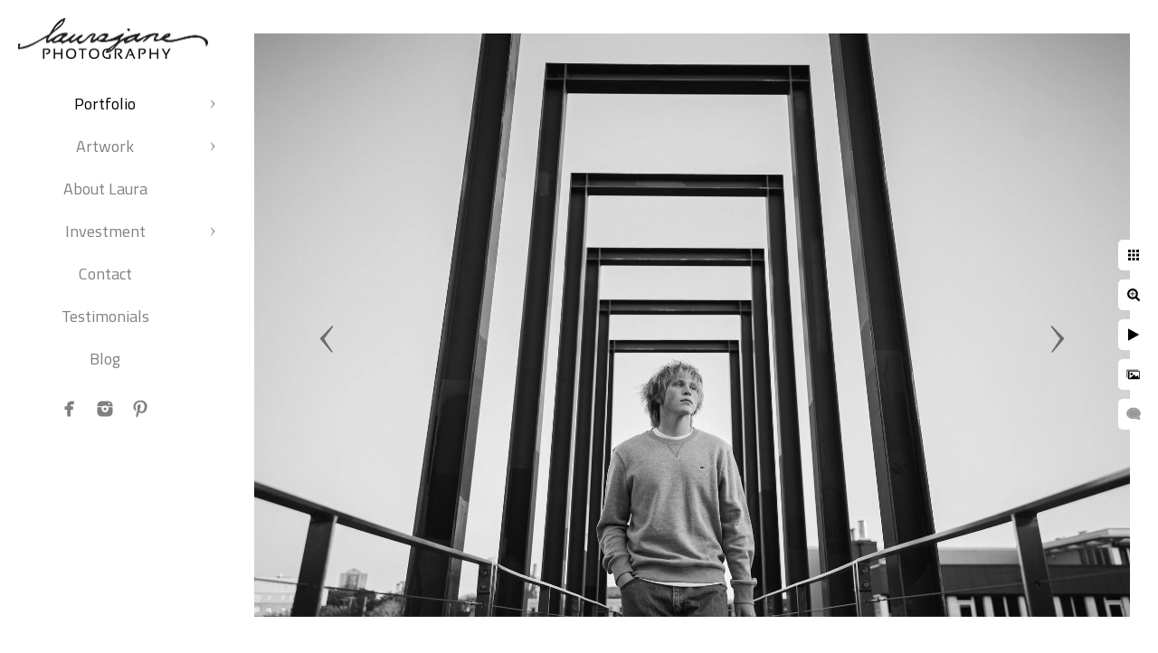

--- FILE ---
content_type: text/html; charset=utf-8
request_url: https://www.laurajanesphotography.com/portfolio/individual/jnukdfeg3cc
body_size: 3445
content:
<!DOCTYPE html>
<!-- site by Good Gallery, www.goodgallery.com -->
<html class="no-js GalleryPage ">
<head>
<title>Individual & Senior Portraits by Milwaukee Photographer</title>
<link rel="dns-prefetch" href="//cdn.goodgallery.com" /><link rel="dns-prefetch" href="//www.google-analytics.com" />
<link rel="shortcut icon" href="//cdn.goodgallery.com/0904cd55-62be-4259-9745-b1feccb1a743/logo/2xwg33so/zjp2z1nnudn.ico" />

 <meta name="robots" content="noarchive" /> 	 <link rel="canonical" href="https://www.LauraJanesPhotography.com/portfolio/individual/jnukdfeg3cc" />
 <style type="text/css">.YB:before{content: attr(data-c);display: block;height: 150em;}</style><link rel="stylesheet" type="text/css" media="print" onload="if(media!='all')media='all'" href="//cdn.goodgallery.com/0904cd55-62be-4259-9745-b1feccb1a743/d/Desktop-A_R2gVGSf9GX-A4YaU1LHw-2-mDXd0YgW44XVyQqaAWslZA.css" />
<script type="text/javascript" src="//cdn.goodgallery.com/0904cd55-62be-4259-9745-b1feccb1a743/p/bundle-2teHGVEHG23F7yH4EM4Vng-20250629021656.js"></script>
<script type="text/javascript" src="//cdn.goodgallery.com/0904cd55-62be-4259-9745-b1feccb1a743/d/PageData-374y1qs8-255d7475-1b66-437e-a2c5-500dff5b3796-mDXd0YgW44XVyQqaAWslZA-2.js"></script>
<!--[if lt IE 9]><script type="text/javascript" src="/admin/Scripts/jQuery.XDomainRequest.js"></script><![endif]-->

<meta property="og:url" content="https://www.LauraJanesPhotography.com/portfolio/individual/jnukdfeg3cc" />
<meta property="og:type" content="website" />
<meta property="og:site_name" content="" />
<meta property="og:image" content="https://cdn.goodgallery.com/0904cd55-62be-4259-9745-b1feccb1a743/r/1024/2y83a08h/jnukdfeg3cc.jpg" />
<meta property="og:title" content="Individual &amp; Senior Portraits by Milwaukee Photographer" />
<meta property="og:description" />
<script type="application/ld+json">{ "@context": "https://schema.org", "@type": "Organization", "url": "https://www.LauraJanesPhotography.com", "logo": "https://logocdn.goodgallery.com/0904cd55-62be-4259-9745-b1feccb1a743/420x0/2jzaf5h3/g1zgvxzprra.jpg" }</script>


<style type="text/css" data-id="inline">
html.js, html.js body {margin:0;padding:0;}
.elementContainer img {width:100%}
ul.GalleryUIMenu {list-style: none;margin: 0;padding: 0} ul.GalleryUIMenu a {text-decoration: none} ul.GalleryUIMenu li {position: relative; white-space: nowrap}
.GalleryUISiteNavigation {background-color: rgba(255, 255, 255, 1);width:250px}
.GalleryUIMenuTopLevel .GalleryUIMenu {display: inline-block} ul.GalleryUIMenu li, div.GalleryUIMenuSubMenuDiv li {text-transform:none}
.GalleryUIMenuTopLevel .GalleryUIMenu > li {padding: 10px 15px 10px 15px;border:0px solid #FFFFFF;border-left-width:0px;border-top-width:0px;white-space:normal;text-align:center}
.GalleryUIMenu > li {color:#808080;background-color:rgba(255, 255, 255, 1);font-size:18px;;position:relative}
.GalleryUIMenu > li > a {color:#808080} .GalleryUIMenu > li.Active > a {color:#000000}
.GalleryUIMenu > li.Active {color:#000000;background-color:rgba(255, 255, 255, 1)}
span.SubMenuArrow,span.SubMenuArrowLeft,span.SubMenuArrowRight,span.SubMenuArrowUp,span.SubMenuArrowDown {display:block;position:absolute;top:50%;right:10px;margin-top:-5px;height:10px;width:10px;background-color:transparent;} span.SubMenuArrowSizing {display:inline-block;width:20px;height:10px;opacity:0;margin-right:-2px;}

 .GalleryUISiteNavigation {position:fixed;top:0;left:0}
.GalleryUIMenuTopLevel .GalleryUIMenu {width:250px} .GalleryUISiteNavigation {height:100%}


html { font-family: 'Titillium Web', sans-serif; } html:not(.wf-active) {font-family: sans-serif}
.GalleryUIMenu, .GalleryUIMenu a { font-family: 'Titillium Web', sans-serif; } html:not(.wf-active) .GalleryUIMenu,html:not(.wf-active) .GalleryUIMenu a {font-family: sans-serif}
.PageTemplateText,.CaptionContainer,.PageInformationArea,.GGTextContent { font-family: 'Titillium Web', sans-serif; } html:not(.wf-active) .PageTemplateText,html:not(.wf-active) .CaptionContainer,html:not(.wf-active) .PageInformationArea,html:not(.wf-active) .GGTextContent {font-family: sans-serif}
h1, h2, h3, h4, h5, h6 { font-family: 'Titillium Web', sans-serif;font-weight:700; } html:not(.wf-active) h1,html:not(.wf-active) h2,html:not(.wf-active) h3,html:not(.wf-active) h4,html:not(.wf-active) h5,html:not(.wf-active) h6 {font-family: sans-serif}
.GalleryUIContainer .NameMark { font-family: 'Titillium Web', sans-serif; } html:not(.wf-active) .GalleryUIContainer .NameMark {font-family: sans-serif}
.GalleryMenuContent .GGMenuPageHeading { font-family: 'Titillium Web', sans-serif; } html:not(.wf-active) .GalleryMenuContent .GGMenuPageHeading {font-family: sans-serif}
.GMLabel { font-family: 'Titillium Web', sans-serif; } html:not(.wf-active) .GMLabel {font-family: sans-serif}
.GMTagline { font-family: 'Titillium Web', sans-serif; } html:not(.wf-active) .GMTagline {font-family: sans-serif}
div.GGForm label.SectionHeading { font-family: 'Titillium Web', sans-serif; } html:not(.wf-active) div.GGForm label.SectionHeading {font-family: sans-serif}
.GGHamburgerMenuLabel { font-family: 'Titillium Web', sans-serif; } html:not(.wf-active) .GGHamburgerMenuLabel {font-family: sans-serif}
h2 { font-family: 'Titillium Web', sans-serif;font-weight:700; } html:not(.wf-active) h2 {font-family: sans-serif}
h3 { font-family: 'Titillium Web', sans-serif;font-weight:700; } html:not(.wf-active) h3 {font-family: sans-serif}
h4 { font-family: 'Titillium Web', sans-serif;font-weight:700; } html:not(.wf-active) h4 {font-family: sans-serif}
h5 { font-family: 'Titillium Web', sans-serif;font-weight:700; } html:not(.wf-active) h5 {font-family: sans-serif}
h6 { font-family: 'Titillium Web', sans-serif;font-weight:700; } html:not(.wf-active) h6 {font-family: sans-serif}
h1 { line-height: 1.45; text-transform: none; text-align: left; letter-spacing: 0px; }
h2 { line-height: 1.45; text-transform: none; text-align: left; letter-spacing: 0px;  }
h3 { line-height: 1.45; text-transform: none; text-align: left; letter-spacing: 0px; }
h4 { line-height: 1.45; text-transform: none; text-align: left; letter-spacing: 0px; }
h5 { line-height: 1.45; text-transform: none; text-align: left; letter-spacing: 0px; }
h6 { line-height: 1.45; text-transform: none; text-align: left; letter-spacing: 0px; }
.PageTemplateText,.CaptionContainer,.PageInformationArea,.GGTextContent { line-height: 1.45; text-transform: none; text-align: left; }
ul.GGBottomNavigation span { font-family: 'Titillium Web', sans-serif; } html:not(.wf-active) ul.GGBottomNavigation span {font-family: sans-serif}
.GGTextContent .GGBreadCrumbs .GGBreadCrumb, .GGTextContent .GGBreadCrumb span { font-family: 'Titillium Web', sans-serif; } html:not(.wf-active) .GGTextContent .GGBreadCrumbs .GGBreadCrumb,html:not(.wf-active) .GGTextContent .GGBreadCrumb span {font-family: sans-serif}


</style>
</head>
<body data-page-type="gallery" class="GalleryUIContainer" data-page-id="255d7475-1b66-437e-a2c5-500dff5b3796" data-tags="" data-menu-hash="mDXd0YgW44XVyQqaAWslZA" data-settings-hash="A_R2gVGSf9GX-A4YaU1LHw" data-fotomotoid="" data-imglocation="//cdn.goodgallery.com/0904cd55-62be-4259-9745-b1feccb1a743/" data-cdn="//cdn.goodgallery.com/0904cd55-62be-4259-9745-b1feccb1a743" data-stoken="374y1qs8" data-settingstemplateid="">
<div class="GalleryUIContentParent" data-pretagged="true">
<div class="GalleryUIContentContainer" data-pretagged="true">
<div class="GalleryUIContent" data-pretagged="true"><div class="CanvasContainer" data-id="jnukdfeg3cc" data-pretagged="true" style="overflow:hidden;"><div class="imgContainer" style="position:absolute;"><div class="dummy" style="padding-top:66.657%;"></div><div class="elementContainer" style="position:absolute;top:0;bottom:0;left:0;right:0;overflow:hidden;"><picture><source type="image/webp" sizes="135vw" srcset="//cdn.goodgallery.com/0904cd55-62be-4259-9745-b1feccb1a743/r/0200/2y83a08h/jnukdfeg3cc.webp 200w, //cdn.goodgallery.com/0904cd55-62be-4259-9745-b1feccb1a743/r/0300/2y83a08h/jnukdfeg3cc.webp 300w, //cdn.goodgallery.com/0904cd55-62be-4259-9745-b1feccb1a743/r/0480/2y83a08h/jnukdfeg3cc.webp 480w, //cdn.goodgallery.com/0904cd55-62be-4259-9745-b1feccb1a743/r/0640/2y83a08h/jnukdfeg3cc.webp 640w, //cdn.goodgallery.com/0904cd55-62be-4259-9745-b1feccb1a743/r/0800/2y83a08h/jnukdfeg3cc.webp 800w, //cdn.goodgallery.com/0904cd55-62be-4259-9745-b1feccb1a743/r/1024/2y83a08h/jnukdfeg3cc.webp 1024w, //cdn.goodgallery.com/0904cd55-62be-4259-9745-b1feccb1a743/r/1280/2y83a08h/jnukdfeg3cc.webp 1280w, //cdn.goodgallery.com/0904cd55-62be-4259-9745-b1feccb1a743/r/1600/2y83a08h/jnukdfeg3cc.webp 1600w, //cdn.goodgallery.com/0904cd55-62be-4259-9745-b1feccb1a743/r/1920/2y83a08h/jnukdfeg3cc.webp 1920w, //cdn.goodgallery.com/0904cd55-62be-4259-9745-b1feccb1a743/r/2560/2y83a08h/jnukdfeg3cc.webp 2560w, //cdn.goodgallery.com/0904cd55-62be-4259-9745-b1feccb1a743/r/3200/2y83a08h/jnukdfeg3cc.webp 3200w" /><source type="image/jpeg" sizes="135vw" srcset="//cdn.goodgallery.com/0904cd55-62be-4259-9745-b1feccb1a743/r/0200/2y83a08h/jnukdfeg3cc.jpg 200w, //cdn.goodgallery.com/0904cd55-62be-4259-9745-b1feccb1a743/r/0300/2y83a08h/jnukdfeg3cc.jpg 300w, //cdn.goodgallery.com/0904cd55-62be-4259-9745-b1feccb1a743/r/0480/2y83a08h/jnukdfeg3cc.jpg 480w, //cdn.goodgallery.com/0904cd55-62be-4259-9745-b1feccb1a743/r/0640/2y83a08h/jnukdfeg3cc.jpg 640w, //cdn.goodgallery.com/0904cd55-62be-4259-9745-b1feccb1a743/r/0800/2y83a08h/jnukdfeg3cc.jpg 800w, //cdn.goodgallery.com/0904cd55-62be-4259-9745-b1feccb1a743/r/1024/2y83a08h/jnukdfeg3cc.jpg 1024w, //cdn.goodgallery.com/0904cd55-62be-4259-9745-b1feccb1a743/r/1280/2y83a08h/jnukdfeg3cc.jpg 1280w, //cdn.goodgallery.com/0904cd55-62be-4259-9745-b1feccb1a743/r/1600/2y83a08h/jnukdfeg3cc.jpg 1600w, //cdn.goodgallery.com/0904cd55-62be-4259-9745-b1feccb1a743/r/1920/2y83a08h/jnukdfeg3cc.jpg 1920w, //cdn.goodgallery.com/0904cd55-62be-4259-9745-b1feccb1a743/r/2560/2y83a08h/jnukdfeg3cc.jpg 2560w, //cdn.goodgallery.com/0904cd55-62be-4259-9745-b1feccb1a743/r/3200/2y83a08h/jnukdfeg3cc.jpg 3200w" /><img src="//cdn.goodgallery.com/0904cd55-62be-4259-9745-b1feccb1a743/r/1024/2y83a08h/jnukdfeg3cc.jpg" draggable="false" alt="" title="" srcset="//cdn.goodgallery.com/0904cd55-62be-4259-9745-b1feccb1a743/r/1024/2y83a08h/jnukdfeg3cc.jpg, //cdn.goodgallery.com/0904cd55-62be-4259-9745-b1feccb1a743/r/2560/2y83a08h/jnukdfeg3cc.jpg 2x" loading="lazy" /></picture></div></div></div></div>
</div>
<div class="prev"></div><div class="next"></div><span class="prev SingleImageHidden"></span><span class="next SingleImageHidden"></span>
<div class="GalleryUIThumbnailPanelContainerParent"></div>
</div>
        
<div class="GalleryUISiteNavigation"><a href="/" class="NavigationLogoTarget"><img src="https://logocdn.goodgallery.com/0904cd55-62be-4259-9745-b1feccb1a743/420x0/2jzaf5h3/g1zgvxzprra.jpg" alt="" title="" border="0" style="padding: 20px 20px 20px 20px;" height="45" width="210"></a><div class="GalleryUIMenuTopLevel" data-predefined="true"><div class="GalleryUIMenuContainer" data-predefined="true"><ul class="GalleryUIMenu" data-predefined="true"><li data-pid="4c036113-97c7-4958-872c-aa1665bc3e4d"><a href="/portfolio">Portfolio</a><span class="SubMenuArrow"> </span><span class="SubMenuArrowSizing"> </span></li><li data-pid="34fdf02b-76b8-41b4-b62e-30999f0af202"><a href="/artwork">Artwork</a><span class="SubMenuArrow"> </span><span class="SubMenuArrowSizing"> </span></li><li data-pid="1de719c8-4386-4e73-9090-689b91166303"><a href="/laura">About Laura</a><span class="SubMenuArrowSizing"> </span></li><li data-pid="05595829-fb3b-4f90-8792-83d643630ee4"><a href="/investment">Investment</a><span class="SubMenuArrow"> </span><span class="SubMenuArrowSizing"> </span></li><li data-pid="b77643b1-0c07-4a82-ba58-a93bf858c399"><a href="/contact">Contact</a><span class="SubMenuArrowSizing"> </span></li><li data-pid="39304369-ef84-4f2c-9882-58a5c6fd3a9a"><a href="/testimonials">Testimonials</a><span class="SubMenuArrowSizing"> </span></li><li data-pid="6759eb32-e6f1-43f2-9036-9c07314a9c66"><a href="/blog/">Blog</a><span class="SubMenuArrowSizing"> </span></li><li data-pid="eb8df3f8-a610-4f5e-b023-2c4301bbda65" class="TypeMenuHTML SocialNetwork"><span class="SubMenuArrowSizing"> </span></li></ul></div></div></div><div class="GalleryUIMenuSubLevel" style="opacity:0;display:none;z-index:10102;" data-pid="ef48ac52-3d8e-478a-b02d-8b75471b952d"><div class="GalleryUIMenuContainer"><ul class="GalleryUIMenu"><li data-pid="1aab5e15-e3d9-4e8a-99d7-ca1b6af66697"><a href="/portfolio/business/business-portraits">Business Portraits</a></li><li data-pid="8a80bc36-4f67-4cb6-a08c-245807f213ba"><a href="/portfolio/business/products">Products</a></li></ul></div></div><div class="GalleryUIMenuSubLevel" style="opacity:0;display:none;z-index:10101;" data-pid="4c036113-97c7-4958-872c-aa1665bc3e4d"><div class="GalleryUIMenuContainer"><ul class="GalleryUIMenu"><li data-pid="7a426cd4-2f32-4730-8eb0-f0dfa443b18f"><a href="/portfolio/weddings">Weddings</a><span class="SubMenuArrowSizing"> </span></li><li data-pid="dad57fd4-4ed5-4954-8caf-62427c3fe0d7"><a href="/portfolio/engagements">Engagements</a><span class="SubMenuArrowSizing"> </span></li><li data-pid="43d471a0-eb23-4263-b303-fd915e4873b3"><a href="/portfolio/family">Family</a><span class="SubMenuArrowSizing"> </span></li><li data-pid="255d7475-1b66-437e-a2c5-500dff5b3796"><a href="/portfolio/individual">Individual</a><span class="SubMenuArrowSizing"> </span></li><li data-pid="2cfd5320-c693-4051-8084-bb5124f2f3b7"><a href="/portfolio/studio">Studio</a><span class="SubMenuArrowSizing"> </span></li><li data-pid="ef48ac52-3d8e-478a-b02d-8b75471b952d"><a href="/portfolio/business">Business</a><span class="SubMenuArrow"> </span><span class="SubMenuArrowSizing"> </span></li></ul></div></div><div class="GalleryUIMenuSubLevel" style="opacity:0;display:none;z-index:10101;" data-pid="34fdf02b-76b8-41b4-b62e-30999f0af202"><div class="GalleryUIMenuContainer"><ul class="GalleryUIMenu"><li data-pid="0f0f4c72-9f92-43cf-a3c1-94fcf35ee7cd"><a href="/artwork/album">Album</a></li><li data-pid="d3cfce0a-ec8f-4712-857a-2086d4cbb64b"><a href="/artwork/folio-box">Folio Box</a></li><li data-pid="d9a4a5c1-6a44-4a95-989b-f7c2781fab42"><a href="/artwork/folio">Folio</a></li><li data-pid="48c555fa-1cf7-4f68-90b4-847ed28cea15"><a href="/artwork/hardcover-book">Hardcover Book</a></li><li data-pid="1bbd6ebc-eb4e-4470-a7ea-2717fd4cdbe5"><a href="/artwork/professional-prints">Professional Prints</a></li></ul></div></div><div class="GalleryUIMenuSubLevel" style="opacity:0;display:none;z-index:10101;" data-pid="05595829-fb3b-4f90-8792-83d643630ee4"><div class="GalleryUIMenuContainer"><ul class="GalleryUIMenu"><li data-pid="36d429c1-f6d0-410e-a7a1-eeeacde24c2e"><a href="/investment/wedding-pricing">Weddings</a></li><li data-pid="9dd0bec6-81d0-4093-8a0a-ced41716542c"><a href="/investment/portrait-pricing">Portraits</a></li><li data-pid="c5843e51-15c8-4ae4-95ad-6f05624ac781"><a href="/investment/business-commercial">Business & Commercial</a></li></ul></div></div>
     

</body>
</html>


--- FILE ---
content_type: text/html; charset=utf-8
request_url: https://www.laurajanesphotography.com/portfolio/individual?IsAjax=1
body_size: 39295
content:
<!DOCTYPE html><!-- site by Good Gallery, www.goodgallery.com -->
<html class="no-js GalleryPage ">
<head>
<title>Individual & Senior Portraits by Milwaukee Photographer</title>
<meta name="description" content="The classic, personality-packed portrait portfolio of a Milwaukee &amp; Madison area senior portrait photographer." />
<link rel="dns-prefetch" href="//cdn.goodgallery.com" /><link rel="dns-prefetch" href="//www.google-analytics.com" />
<link rel="shortcut icon" href="//cdn.goodgallery.com/0904cd55-62be-4259-9745-b1feccb1a743/logo/2xwg33so/zjp2z1nnudn.ico" />

 <meta name="robots" content="noarchive" /> 	 <link rel="canonical" href="https://www.LauraJanesPhotography.com/portfolio/individual" />
 <style type="text/css">.YB:before{content: attr(data-c);display: block;height: 150em;}</style><link rel="stylesheet" type="text/css" media="print" onload="if(media!='all')media='all'" href="//cdn.goodgallery.com/0904cd55-62be-4259-9745-b1feccb1a743/d/Desktop-A_R2gVGSf9GX-A4YaU1LHw-2-mDXd0YgW44XVyQqaAWslZA.css" />
<script type="text/javascript" src="//cdn.goodgallery.com/0904cd55-62be-4259-9745-b1feccb1a743/p/bundle-2teHGVEHG23F7yH4EM4Vng-20250629021656.js"></script>
<script type="text/javascript" src="//cdn.goodgallery.com/0904cd55-62be-4259-9745-b1feccb1a743/d/PageData-374y1qs8-255d7475-1b66-437e-a2c5-500dff5b3796-mDXd0YgW44XVyQqaAWslZA-2.js"></script>
<!--[if lt IE 9]><script type="text/javascript" src="/admin/Scripts/jQuery.XDomainRequest.js"></script><![endif]-->

<meta property="og:url" content="https://www.LauraJanesPhotography.com/portfolio/individual" />
<meta property="og:type" content="website" />
<meta property="og:site_name" content="" />
<meta property="og:image" content="https://cdn.goodgallery.com/0904cd55-62be-4259-9745-b1feccb1a743/s/0200/2y839zxl/pyudfy31nzg.jpg"/><meta property="og:image" content="https://cdn.goodgallery.com/0904cd55-62be-4259-9745-b1feccb1a743/s/0200/2jz9w2cq/gzoso4mpyrq.jpg"/><meta property="og:image" content="https://cdn.goodgallery.com/0904cd55-62be-4259-9745-b1feccb1a743/s/0200/2y83a0h0/40agg1emopb.jpg"/><meta property="og:image" content="https://cdn.goodgallery.com/0904cd55-62be-4259-9745-b1feccb1a743/s/0200/2y839zdy/top-senior-portrait-photographer.jpg"/><meta property="og:image" content="https://cdn.goodgallery.com/0904cd55-62be-4259-9745-b1feccb1a743/s/0200/2jz9w1zd/ulo3lwbcp4i.jpg"/><meta property="og:image" content="https://cdn.goodgallery.com/0904cd55-62be-4259-9745-b1feccb1a743/s/0200/2y839zip/best-wisconsin-equestrian-photographer.jpg"/><meta property="og:image" content="https://cdn.goodgallery.com/0904cd55-62be-4259-9745-b1feccb1a743/s/0200/2y83a0g0/q0lbqmjpmy4.jpg"/><meta property="og:image" content="https://cdn.goodgallery.com/0904cd55-62be-4259-9745-b1feccb1a743/s/0200/2y83a0xa/vm13yef50fm.jpg"/><meta property="og:image" content="https://cdn.goodgallery.com/0904cd55-62be-4259-9745-b1feccb1a743/s/0200/2y83a60a/siriuwq4l0z.jpg"/><meta property="og:image" content="https://cdn.goodgallery.com/0904cd55-62be-4259-9745-b1feccb1a743/s/0200/2y83a1pc/p2esmsinjzp.jpg"/><meta property="og:image" content="https://cdn.goodgallery.com/0904cd55-62be-4259-9745-b1feccb1a743/s/0200/2y83a5y0/qa3rafz03ep.jpg"/><meta property="og:image" content="https://cdn.goodgallery.com/0904cd55-62be-4259-9745-b1feccb1a743/s/0200/2y83a0ei/cm05uvcyb1g.jpg"/><meta property="og:image" content="https://cdn.goodgallery.com/0904cd55-62be-4259-9745-b1feccb1a743/s/0200/2y83a0rg/30uf5vqrkvd.jpg"/><meta property="og:image" content="https://cdn.goodgallery.com/0904cd55-62be-4259-9745-b1feccb1a743/s/0200/2y83a1g9/rh4j0cgxkha.jpg"/><meta property="og:image" content="https://cdn.goodgallery.com/0904cd55-62be-4259-9745-b1feccb1a743/s/0200/2jz9y1ms/tlvg3zto3gz.jpg"/><meta property="og:image" content="https://cdn.goodgallery.com/0904cd55-62be-4259-9745-b1feccb1a743/s/0200/2y83a15z/d3iob1vtrg0.jpg"/><meta property="og:image" content="https://cdn.goodgallery.com/0904cd55-62be-4259-9745-b1feccb1a743/s/0200/2y83a63b/2o2vyq2dq2t.jpg"/><meta property="og:image" content="https://cdn.goodgallery.com/0904cd55-62be-4259-9745-b1feccb1a743/s/0200/2y83a092/vb3yefvqcqo.jpg"/><meta property="og:image" content="https://cdn.goodgallery.com/0904cd55-62be-4259-9745-b1feccb1a743/s/0200/2y83a07h/hw4sxuyhwqe.jpg"/><meta property="og:image" content="https://cdn.goodgallery.com/0904cd55-62be-4259-9745-b1feccb1a743/s/0200/2y83a0oc/i3tkrvw3wz0.jpg"/><meta property="og:image" content="https://cdn.goodgallery.com/0904cd55-62be-4259-9745-b1feccb1a743/s/0200/2y839zr8/iftk2cuq02h.jpg"/><meta property="og:image" content="https://cdn.goodgallery.com/0904cd55-62be-4259-9745-b1feccb1a743/s/0200/2y83a0pj/ggndrje0ib5.jpg"/><meta property="og:image" content="https://cdn.goodgallery.com/0904cd55-62be-4259-9745-b1feccb1a743/s/0200/2y83a5zz/nfqppdxmkd0.jpg"/><meta property="og:image" content="https://cdn.goodgallery.com/0904cd55-62be-4259-9745-b1feccb1a743/s/0200/2y83a1jh/4lq1ijeu4qc.jpg"/><meta property="og:image" content="https://cdn.goodgallery.com/0904cd55-62be-4259-9745-b1feccb1a743/s/0200/2y83a1dk/3oia12yz2jv.jpg"/><meta property="og:image" content="https://cdn.goodgallery.com/0904cd55-62be-4259-9745-b1feccb1a743/s/0200/2y83a0v3/nfkysfqf20z.jpg"/><meta property="og:image" content="https://cdn.goodgallery.com/0904cd55-62be-4259-9745-b1feccb1a743/s/0200/2y83a5yg/i0aefxr0nfo.jpg"/><meta property="og:image" content="https://cdn.goodgallery.com/0904cd55-62be-4259-9745-b1feccb1a743/s/0200/2y83a08r/y0a5pum2t0v.jpg"/><meta property="og:image" content="https://cdn.goodgallery.com/0904cd55-62be-4259-9745-b1feccb1a743/s/0200/2y83a16a/1q2gmkw0nxd.jpg"/><meta property="og:image" content="https://cdn.goodgallery.com/0904cd55-62be-4259-9745-b1feccb1a743/s/0200/2y83a0sd/cltim4tq1nn.jpg"/><meta property="og:image" content="https://cdn.goodgallery.com/0904cd55-62be-4259-9745-b1feccb1a743/s/0200/2y83a1ep/h2pmkfxm0vq.jpg"/><meta property="og:image" content="https://cdn.goodgallery.com/0904cd55-62be-4259-9745-b1feccb1a743/s/0200/2y83a5xi/rmo5m032h1l.jpg"/><meta property="og:image" content="https://cdn.goodgallery.com/0904cd55-62be-4259-9745-b1feccb1a743/s/0200/2y83a1pu/dtefuulkf5w.jpg"/><meta property="og:image" content="https://cdn.goodgallery.com/0904cd55-62be-4259-9745-b1feccb1a743/s/0200/2y83a1ee/abz2bqrg1lk.jpg"/><meta property="og:image" content="https://cdn.goodgallery.com/0904cd55-62be-4259-9745-b1feccb1a743/s/0200/2y83a0lk/i2kz1tldtop.jpg"/><meta property="og:image" content="https://cdn.goodgallery.com/0904cd55-62be-4259-9745-b1feccb1a743/s/0200/2y83a5vt/txuuzggvld4.jpg"/><script type="application/ld+json">{ "@context": "https://schema.org", "@type": "Organization", "url": "https://www.LauraJanesPhotography.com", "logo": "https://logocdn.goodgallery.com/0904cd55-62be-4259-9745-b1feccb1a743/420x0/2jzaf5h3/g1zgvxzprra.jpg" }</script>


<style type="text/css" data-id="inline">
html.js, html.js body {margin:0;padding:0;}
div.ThumbnailPanelThumbnailContainer div.Placeholder, div.ThumbnailPanelThumbnailContainer .CVThumb {position: absolute;left: 0px;top: 0px;height: 100%;width: 100%;border: 0px} div.ThumbnailPanelThumbnailContainer .CVThumb {text-align: center} div.ThumbnailPanelThumbnailContainer .CVThumb img {max-width: 100%;width: 100%;border: 0px} span.ThumbnailPanelEntityLoaded div.Placeholder {display: none;}
html.no-js .CVThumb img {opacity:0} div.ThumbnailPanelThumbnailContainer {overflow:hidden;position:absolute;top:0px;left:0px} .YB:before{content: attr(data-c);display: block;height: 150em;width:100%;background-color:#FFFFFF;position:fixed;z-index:9999;}
.GalleryUIThumbnailPanelContainerParent {background-color:#FFFFFF}
ul.GalleryUIMenu {list-style: none;margin: 0;padding: 0} ul.GalleryUIMenu a {text-decoration: none} ul.GalleryUIMenu li {position: relative; white-space: nowrap}
.GalleryUISiteNavigation {background-color: rgba(255, 255, 255, 1);width:250px}
.GalleryUIMenuTopLevel .GalleryUIMenu {display: inline-block} ul.GalleryUIMenu li, div.GalleryUIMenuSubMenuDiv li {text-transform:none}
.GalleryUIMenuTopLevel .GalleryUIMenu > li {padding: 10px 15px 10px 15px;border:0px solid #FFFFFF;border-left-width:0px;border-top-width:0px;white-space:normal;text-align:center}
.GalleryUIMenu > li {color:#808080;background-color:rgba(255, 255, 255, 1);font-size:18px;;position:relative}
.GalleryUIMenu > li > a {color:#808080} .GalleryUIMenu > li.Active > a {color:#000000}
.GalleryUIMenu > li.Active {color:#000000;background-color:rgba(255, 255, 255, 1)}
span.SubMenuArrow,span.SubMenuArrowLeft,span.SubMenuArrowRight,span.SubMenuArrowUp,span.SubMenuArrowDown {display:block;position:absolute;top:50%;right:10px;margin-top:-5px;height:10px;width:10px;background-color:transparent;} span.SubMenuArrowSizing {display:inline-block;width:20px;height:10px;opacity:0;margin-right:-2px;}

 .GalleryUISiteNavigation {position:fixed;top:0;left:0}
.GalleryUIMenuTopLevel .GalleryUIMenu {width:250px} .GalleryUISiteNavigation {height:100%}


html { font-family: 'Titillium Web', sans-serif; } html:not(.wf-active) {font-family: sans-serif}
.GalleryUIMenu, .GalleryUIMenu a { font-family: 'Titillium Web', sans-serif; } html:not(.wf-active) .GalleryUIMenu,html:not(.wf-active) .GalleryUIMenu a {font-family: sans-serif}
.PageTemplateText,.CaptionContainer,.PageInformationArea,.GGTextContent { font-family: 'Titillium Web', sans-serif; } html:not(.wf-active) .PageTemplateText,html:not(.wf-active) .CaptionContainer,html:not(.wf-active) .PageInformationArea,html:not(.wf-active) .GGTextContent {font-family: sans-serif}
h1, h2, h3, h4, h5, h6 { font-family: 'Titillium Web', sans-serif;font-weight:700; } html:not(.wf-active) h1,html:not(.wf-active) h2,html:not(.wf-active) h3,html:not(.wf-active) h4,html:not(.wf-active) h5,html:not(.wf-active) h6 {font-family: sans-serif}
.GalleryUIContainer .NameMark { font-family: 'Titillium Web', sans-serif; } html:not(.wf-active) .GalleryUIContainer .NameMark {font-family: sans-serif}
.GalleryMenuContent .GGMenuPageHeading { font-family: 'Titillium Web', sans-serif; } html:not(.wf-active) .GalleryMenuContent .GGMenuPageHeading {font-family: sans-serif}
.GMLabel { font-family: 'Titillium Web', sans-serif; } html:not(.wf-active) .GMLabel {font-family: sans-serif}
.GMTagline { font-family: 'Titillium Web', sans-serif; } html:not(.wf-active) .GMTagline {font-family: sans-serif}
div.GGForm label.SectionHeading { font-family: 'Titillium Web', sans-serif; } html:not(.wf-active) div.GGForm label.SectionHeading {font-family: sans-serif}
.GGHamburgerMenuLabel { font-family: 'Titillium Web', sans-serif; } html:not(.wf-active) .GGHamburgerMenuLabel {font-family: sans-serif}
h2 { font-family: 'Titillium Web', sans-serif;font-weight:700; } html:not(.wf-active) h2 {font-family: sans-serif}
h3 { font-family: 'Titillium Web', sans-serif;font-weight:700; } html:not(.wf-active) h3 {font-family: sans-serif}
h4 { font-family: 'Titillium Web', sans-serif;font-weight:700; } html:not(.wf-active) h4 {font-family: sans-serif}
h5 { font-family: 'Titillium Web', sans-serif;font-weight:700; } html:not(.wf-active) h5 {font-family: sans-serif}
h6 { font-family: 'Titillium Web', sans-serif;font-weight:700; } html:not(.wf-active) h6 {font-family: sans-serif}
h1 { line-height: 1.45; text-transform: none; text-align: left; letter-spacing: 0px; }
h2 { line-height: 1.45; text-transform: none; text-align: left; letter-spacing: 0px;  }
h3 { line-height: 1.45; text-transform: none; text-align: left; letter-spacing: 0px; }
h4 { line-height: 1.45; text-transform: none; text-align: left; letter-spacing: 0px; }
h5 { line-height: 1.45; text-transform: none; text-align: left; letter-spacing: 0px; }
h6 { line-height: 1.45; text-transform: none; text-align: left; letter-spacing: 0px; }
.PageTemplateText,.CaptionContainer,.PageInformationArea,.GGTextContent { line-height: 1.45; text-transform: none; text-align: left; }
ul.GGBottomNavigation span { font-family: 'Titillium Web', sans-serif; } html:not(.wf-active) ul.GGBottomNavigation span {font-family: sans-serif}
.GGTextContent .GGBreadCrumbs .GGBreadCrumb, .GGTextContent .GGBreadCrumb span { font-family: 'Titillium Web', sans-serif; } html:not(.wf-active) .GGTextContent .GGBreadCrumbs .GGBreadCrumb,html:not(.wf-active) .GGTextContent .GGBreadCrumb span {font-family: sans-serif}




div.GalleryUIThumbnailPanelContainerParent {
    background-color: #FFFFFF;
}

div.GGThumbActualContainer div.ThumbnailPanelCaptionContainer {
    position: unset;
    left: unset;
    top: unset;
}

html.js.GalleryPage.ThumbnailPanelActive {
    overflow: visible;
}

    
    html.GalleryPage.ThumbnailPanelActive div.GalleryUISiteNavigation {
        position: fixed !important;
    }
    

html.ThumbnailPanelActive body {
    overflow: visible;
}

html.ThumbnailPanelActive div.GalleryUIContentParent {
    overflow: visible;
}

div.GalleryUIThumbnailPanelContainer div.GGThumbModernContainer > div.GGTextContent {
    position: relative;
}

div.GGThumbActualContainer div.ThumbEntityContainer div.ThumbAspectContainer {
}

div.GGThumbActualContainer div.ThumbEntityContainer div.ThumbAspectContainer {
    height: 0;
    overflow: hidden;
    position: relative;
    border-radius: 0%;
    border: 0px solid rgba(255, 255, 255, 1);
    background-color: rgba(255, 255, 255, 1);
    opacity: 1;

    -moz-transition: opacity 0.15s, background-color 0.15s, border-color 0.15s, color 0.15s;
    -webkit-transition: opacity 0.15s, background-color 0.15s, border-color 0.15s, color 0.15s;
    -o-transition: opacity: 0.15s, background-color 0.15s, border-color 0.15s, color 0.15s;
    transition: opacity 0.15s, background-color 0.15s, border-color 0.15s, color 0.15s;
}

div.GGThumbActualContainer div.ThumbAspectContainer > div,
div.GGThumbModernContainer div.ThumbAspectContainer > div {
    position: absolute;
    left: 0;
    top: 0;
    height: 100%;
    width: 100%;
}

div.GGThumbActualContainer div.ThumbAspectContainer img,
div.GGThumbModernContainer div.ThumbAspectContainer img {
    min-width: 100%;
    min-height: 100%;
}

div.GGThumbActualContainer div.ThumbAspectContainer div.icon {
    position: absolute;
    left: unset;
    top: unset;
    right: 5px;
    bottom: 5px;
    cursor: pointer;

    -webkit-border-radius: 15%;
    -moz-border-radius: 15%;
    border-radius: 15%;
    height: 34px;
    width: 34px;
    padding: 5px;
    -moz-box-sizing: border-box;
    box-sizing: border-box;
}

div.ThumbEntityContainer div.ThumbCaption {
    display: none;
    overflow: hidden;
    
    cursor: pointer;
    padding: 20px;
    font-size: 12px;
    color: rgba(128, 128, 128, 1);
    background-color: rgba(255, 255, 255, 0.75);
    border: 0px solid rgba(128, 128, 128, 0.75);
    border-top-width: 0px;

    -moz-transition: opacity 0.15s, background-color 0.15s, border-color 0.15s, color 0.15s;
    -webkit-transition: opacity 0.15s, background-color 0.15s, border-color 0.15s, color 0.15s;
    -o-transition: opacity: 0.15s, background-color 0.15s, border-color 0.15s, color 0.15s;
    transition: opacity 0.15s, background-color 0.15s, border-color 0.15s, color 0.15s;

}

div.ThumbEntityContainer.ShowCaptions div.ThumbCaption {
    display: block;
}

html.ThumbnailPanelActive .GGCaption {
    display: none;
}

    
div.GGThumbActualContainer {
    display: grid;
    grid-template-columns: repeat(3, 1fr);
    grid-column-gap: 8px;
    margin: 45px 0px 45px 0px;
}

div.GGThumbActualContainer div.ThumbEntityContainer + div {
    margin-top: 8px;
}

    
        
div.GGThumbActualContainer > div:nth-child(1) {
    grid-column-start: 1;
}
        
        
div.GGThumbActualContainer > div:nth-child(2) {
    grid-column-start: 2;
}
        
        
div.GGThumbActualContainer > div:nth-child(3) {
    grid-column-start: 3;
}
        

div.GGThumbModernContainer div.ThumbAspectContainer {
    height: 0;
    overflow: hidden;
    position: relative;
    border: 0px solid rgba(255, 255, 255, 1);
    opacity: 1;

	-moz-transition: opacity 0.15s, background-color 0.15s, border-color 0.15s, color 0.15s;
	-webkit-transition: opacity 0.15s, background-color 0.15s, border-color 0.15s, color 0.15s;
	-o-transition: opacity: 0.15s, background-color 0.15s, border-color 0.15s, color 0.15s;
	transition: opacity 0.15s, background-color 0.15s, border-color 0.15s, color 0.15s;
}

div.GGThumbModernContainer div.ThumbCoverImage {
    margin: 45px 0px 45px 0px;
}

@media (hover: hover) {
    div.GGThumbActualContainer div.ThumbEntityContainer:hover div.ThumbAspectContainer {
        opacity: 0.95;
        border-color: rgba(0, 0, 0, 1);
    }

    div.ThumbEntityContainer:hover div.ThumbCaption {
        color: rgba(0, 0, 0, 1);
        background-color: rgba(211, 211, 211, 1);
        border-color: rgba(0, 0, 0, 1);
    }

    div.GGThumbModernContainer div.ThumbCoverImage:hover div.ThumbAspectContainer {
        opacity: 0.95;
        border-color: rgba(0, 0, 0, 1);
    }
}
</style>
</head>
<body data-page-type="gallery" class="GalleryUIContainer" data-page-id="255d7475-1b66-437e-a2c5-500dff5b3796" data-tags="" data-menu-hash="mDXd0YgW44XVyQqaAWslZA" data-settings-hash="A_R2gVGSf9GX-A4YaU1LHw" data-fotomotoid="" data-imglocation="//cdn.goodgallery.com/0904cd55-62be-4259-9745-b1feccb1a743/" data-cdn="//cdn.goodgallery.com/0904cd55-62be-4259-9745-b1feccb1a743" data-stoken="374y1qs8" data-settingstemplateid="">
    <div class="GalleryUIContentParent YB" data-pretagged="true" style="position:absolute;height:100%;width:calc(100% - 250px);top:0px;left:250px;">
        <div class="GalleryUIContentContainer"></div>
        <div class="prev"></div><div class="next"></div><span class="prev SingleImageHidden"></span><span class="next SingleImageHidden"></span>
        <div class="GalleryUIThumbnailPanelContainerParent" style="opacity: 1;position: absolute;height: 100%;width: 100%;left: 0px;top: 0px;z-index: 550;transition: all 0s ease;">
            <div class="GalleryUIThumbnailPanelContainer">
                <div class="GGThumbModernContainer">


                    <div class="GGThumbActualContainer">
                                    
                        <div>
                                <div class="ThumbEntityContainer" data-id="pyudfy31nzg" data-plink="pyudfy31nzg"><a class="ThumbLink" href="/portfolio/individual/pyudfy31nzg" title=""><div class="ThumbAspectContainer" style="padding-top:calc((5250 / 3500) * 100%)"><div><picture><source type="image/webp" sizes="calc((97vw - 266px) / 3)" srcset="//cdn.goodgallery.com/0904cd55-62be-4259-9745-b1feccb1a743/t/0075/2y839zxl/pyudfy31nzg.webp 50w, //cdn.goodgallery.com/0904cd55-62be-4259-9745-b1feccb1a743/t/0100/2y839zxl/pyudfy31nzg.webp 75w, //cdn.goodgallery.com/0904cd55-62be-4259-9745-b1feccb1a743/t/0150/2y839zxl/pyudfy31nzg.webp 100w, //cdn.goodgallery.com/0904cd55-62be-4259-9745-b1feccb1a743/t/0175/2y839zxl/pyudfy31nzg.webp 125w, //cdn.goodgallery.com/0904cd55-62be-4259-9745-b1feccb1a743/t/0225/2y839zxl/pyudfy31nzg.webp 150w, //cdn.goodgallery.com/0904cd55-62be-4259-9745-b1feccb1a743/t/0250/2y839zxl/pyudfy31nzg.webp 175w, //cdn.goodgallery.com/0904cd55-62be-4259-9745-b1feccb1a743/t/0300/2y839zxl/pyudfy31nzg.webp 200w, //cdn.goodgallery.com/0904cd55-62be-4259-9745-b1feccb1a743/t/0300/2y839zxl/pyudfy31nzg.webp 225w, //cdn.goodgallery.com/0904cd55-62be-4259-9745-b1feccb1a743/t/0350/2y839zxl/pyudfy31nzg.webp 250w, //cdn.goodgallery.com/0904cd55-62be-4259-9745-b1feccb1a743/t/0400/2y839zxl/pyudfy31nzg.webp 275w, //cdn.goodgallery.com/0904cd55-62be-4259-9745-b1feccb1a743/t/0450/2y839zxl/pyudfy31nzg.webp 300w, //cdn.goodgallery.com/0904cd55-62be-4259-9745-b1feccb1a743/t/0500/2y839zxl/pyudfy31nzg.webp 350w, //cdn.goodgallery.com/0904cd55-62be-4259-9745-b1feccb1a743/t/0600/2y839zxl/pyudfy31nzg.webp 400w, //cdn.goodgallery.com/0904cd55-62be-4259-9745-b1feccb1a743/t/0650/2y839zxl/pyudfy31nzg.webp 450w, //cdn.goodgallery.com/0904cd55-62be-4259-9745-b1feccb1a743/t/0750/2y839zxl/pyudfy31nzg.webp 500w, //cdn.goodgallery.com/0904cd55-62be-4259-9745-b1feccb1a743/t/0800/2y839zxl/pyudfy31nzg.webp 550w, //cdn.goodgallery.com/0904cd55-62be-4259-9745-b1feccb1a743/t/0900/2y839zxl/pyudfy31nzg.webp 600w, //cdn.goodgallery.com/0904cd55-62be-4259-9745-b1feccb1a743/t/0950/2y839zxl/pyudfy31nzg.webp 650w, //cdn.goodgallery.com/0904cd55-62be-4259-9745-b1feccb1a743/t/1024/2y839zxl/pyudfy31nzg.webp 700w, //cdn.goodgallery.com/0904cd55-62be-4259-9745-b1feccb1a743/t/1024/2y839zxl/pyudfy31nzg.webp 750w, //cdn.goodgallery.com/0904cd55-62be-4259-9745-b1feccb1a743/t/1024/2y839zxl/pyudfy31nzg.webp 800w, //cdn.goodgallery.com/0904cd55-62be-4259-9745-b1feccb1a743/t/1024/2y839zxl/pyudfy31nzg.webp 850w, //cdn.goodgallery.com/0904cd55-62be-4259-9745-b1feccb1a743/t/1024/2y839zxl/pyudfy31nzg.webp 900w, //cdn.goodgallery.com/0904cd55-62be-4259-9745-b1feccb1a743/t/1024/2y839zxl/pyudfy31nzg.webp 950w, //cdn.goodgallery.com/0904cd55-62be-4259-9745-b1feccb1a743/t/1024/2y839zxl/pyudfy31nzg.webp 1024w, //cdn.goodgallery.com/0904cd55-62be-4259-9745-b1feccb1a743/t/2560/2y839zxl/pyudfy31nzg.webp 2560w" /><source type="image/jpeg" sizes="calc((97vw - 266px) / 3)" srcset="//cdn.goodgallery.com/0904cd55-62be-4259-9745-b1feccb1a743/t/0075/2y839zxl/pyudfy31nzg.jpg 50w, //cdn.goodgallery.com/0904cd55-62be-4259-9745-b1feccb1a743/t/0100/2y839zxl/pyudfy31nzg.jpg 75w, //cdn.goodgallery.com/0904cd55-62be-4259-9745-b1feccb1a743/t/0150/2y839zxl/pyudfy31nzg.jpg 100w, //cdn.goodgallery.com/0904cd55-62be-4259-9745-b1feccb1a743/t/0175/2y839zxl/pyudfy31nzg.jpg 125w, //cdn.goodgallery.com/0904cd55-62be-4259-9745-b1feccb1a743/t/0225/2y839zxl/pyudfy31nzg.jpg 150w, //cdn.goodgallery.com/0904cd55-62be-4259-9745-b1feccb1a743/t/0250/2y839zxl/pyudfy31nzg.jpg 175w, //cdn.goodgallery.com/0904cd55-62be-4259-9745-b1feccb1a743/t/0300/2y839zxl/pyudfy31nzg.jpg 200w, //cdn.goodgallery.com/0904cd55-62be-4259-9745-b1feccb1a743/t/0300/2y839zxl/pyudfy31nzg.jpg 225w, //cdn.goodgallery.com/0904cd55-62be-4259-9745-b1feccb1a743/t/0350/2y839zxl/pyudfy31nzg.jpg 250w, //cdn.goodgallery.com/0904cd55-62be-4259-9745-b1feccb1a743/t/0400/2y839zxl/pyudfy31nzg.jpg 275w, //cdn.goodgallery.com/0904cd55-62be-4259-9745-b1feccb1a743/t/0450/2y839zxl/pyudfy31nzg.jpg 300w, //cdn.goodgallery.com/0904cd55-62be-4259-9745-b1feccb1a743/t/0500/2y839zxl/pyudfy31nzg.jpg 350w, //cdn.goodgallery.com/0904cd55-62be-4259-9745-b1feccb1a743/t/0600/2y839zxl/pyudfy31nzg.jpg 400w, //cdn.goodgallery.com/0904cd55-62be-4259-9745-b1feccb1a743/t/0650/2y839zxl/pyudfy31nzg.jpg 450w, //cdn.goodgallery.com/0904cd55-62be-4259-9745-b1feccb1a743/t/0750/2y839zxl/pyudfy31nzg.jpg 500w, //cdn.goodgallery.com/0904cd55-62be-4259-9745-b1feccb1a743/t/0800/2y839zxl/pyudfy31nzg.jpg 550w, //cdn.goodgallery.com/0904cd55-62be-4259-9745-b1feccb1a743/t/0900/2y839zxl/pyudfy31nzg.jpg 600w, //cdn.goodgallery.com/0904cd55-62be-4259-9745-b1feccb1a743/t/0950/2y839zxl/pyudfy31nzg.jpg 650w, //cdn.goodgallery.com/0904cd55-62be-4259-9745-b1feccb1a743/t/1024/2y839zxl/pyudfy31nzg.jpg 700w, //cdn.goodgallery.com/0904cd55-62be-4259-9745-b1feccb1a743/t/1024/2y839zxl/pyudfy31nzg.jpg 750w, //cdn.goodgallery.com/0904cd55-62be-4259-9745-b1feccb1a743/t/1024/2y839zxl/pyudfy31nzg.jpg 800w, //cdn.goodgallery.com/0904cd55-62be-4259-9745-b1feccb1a743/t/1024/2y839zxl/pyudfy31nzg.jpg 850w, //cdn.goodgallery.com/0904cd55-62be-4259-9745-b1feccb1a743/t/1024/2y839zxl/pyudfy31nzg.jpg 900w, //cdn.goodgallery.com/0904cd55-62be-4259-9745-b1feccb1a743/t/1024/2y839zxl/pyudfy31nzg.jpg 950w, //cdn.goodgallery.com/0904cd55-62be-4259-9745-b1feccb1a743/t/1024/2y839zxl/pyudfy31nzg.jpg 1024w, //cdn.goodgallery.com/0904cd55-62be-4259-9745-b1feccb1a743/t/2560/2y839zxl/pyudfy31nzg.jpg 2560w" /><img src="//cdn.goodgallery.com/0904cd55-62be-4259-9745-b1feccb1a743/t/0600/2y839zxl/pyudfy31nzg.jpg" nopin="nopin" draggable="false" alt="" title="" srcset="//cdn.goodgallery.com/0904cd55-62be-4259-9745-b1feccb1a743/t/1024/2y839zxl/pyudfy31nzg.jpg, //cdn.goodgallery.com/0904cd55-62be-4259-9745-b1feccb1a743/t/2560/2y839zxl/pyudfy31nzg.jpg 2x" /></picture></div></div></a></div>
                                <div class="ThumbEntityContainer" data-id="ulo3lwbcp4i" data-plink="ulo3lwbcp4i"><a class="ThumbLink" href="/portfolio/individual/ulo3lwbcp4i" title=""><div class="ThumbAspectContainer" style="padding-top:calc((5760 / 3840) * 100%)"><div><picture><source type="image/webp" sizes="calc((97vw - 266px) / 3)" srcset="//cdn.goodgallery.com/0904cd55-62be-4259-9745-b1feccb1a743/t/0075/2jz9w1zd/ulo3lwbcp4i.webp 50w, //cdn.goodgallery.com/0904cd55-62be-4259-9745-b1feccb1a743/t/0100/2jz9w1zd/ulo3lwbcp4i.webp 75w, //cdn.goodgallery.com/0904cd55-62be-4259-9745-b1feccb1a743/t/0150/2jz9w1zd/ulo3lwbcp4i.webp 100w, //cdn.goodgallery.com/0904cd55-62be-4259-9745-b1feccb1a743/t/0175/2jz9w1zd/ulo3lwbcp4i.webp 125w, //cdn.goodgallery.com/0904cd55-62be-4259-9745-b1feccb1a743/t/0225/2jz9w1zd/ulo3lwbcp4i.webp 150w, //cdn.goodgallery.com/0904cd55-62be-4259-9745-b1feccb1a743/t/0250/2jz9w1zd/ulo3lwbcp4i.webp 175w, //cdn.goodgallery.com/0904cd55-62be-4259-9745-b1feccb1a743/t/0300/2jz9w1zd/ulo3lwbcp4i.webp 200w, //cdn.goodgallery.com/0904cd55-62be-4259-9745-b1feccb1a743/t/0300/2jz9w1zd/ulo3lwbcp4i.webp 225w, //cdn.goodgallery.com/0904cd55-62be-4259-9745-b1feccb1a743/t/0350/2jz9w1zd/ulo3lwbcp4i.webp 250w, //cdn.goodgallery.com/0904cd55-62be-4259-9745-b1feccb1a743/t/0400/2jz9w1zd/ulo3lwbcp4i.webp 275w, //cdn.goodgallery.com/0904cd55-62be-4259-9745-b1feccb1a743/t/0450/2jz9w1zd/ulo3lwbcp4i.webp 300w, //cdn.goodgallery.com/0904cd55-62be-4259-9745-b1feccb1a743/t/0500/2jz9w1zd/ulo3lwbcp4i.webp 350w, //cdn.goodgallery.com/0904cd55-62be-4259-9745-b1feccb1a743/t/0600/2jz9w1zd/ulo3lwbcp4i.webp 400w, //cdn.goodgallery.com/0904cd55-62be-4259-9745-b1feccb1a743/t/0650/2jz9w1zd/ulo3lwbcp4i.webp 450w, //cdn.goodgallery.com/0904cd55-62be-4259-9745-b1feccb1a743/t/0750/2jz9w1zd/ulo3lwbcp4i.webp 500w, //cdn.goodgallery.com/0904cd55-62be-4259-9745-b1feccb1a743/t/0800/2jz9w1zd/ulo3lwbcp4i.webp 550w, //cdn.goodgallery.com/0904cd55-62be-4259-9745-b1feccb1a743/t/0900/2jz9w1zd/ulo3lwbcp4i.webp 600w, //cdn.goodgallery.com/0904cd55-62be-4259-9745-b1feccb1a743/t/0950/2jz9w1zd/ulo3lwbcp4i.webp 650w, //cdn.goodgallery.com/0904cd55-62be-4259-9745-b1feccb1a743/t/1024/2jz9w1zd/ulo3lwbcp4i.webp 700w, //cdn.goodgallery.com/0904cd55-62be-4259-9745-b1feccb1a743/t/1024/2jz9w1zd/ulo3lwbcp4i.webp 750w, //cdn.goodgallery.com/0904cd55-62be-4259-9745-b1feccb1a743/t/1024/2jz9w1zd/ulo3lwbcp4i.webp 800w, //cdn.goodgallery.com/0904cd55-62be-4259-9745-b1feccb1a743/t/1024/2jz9w1zd/ulo3lwbcp4i.webp 850w, //cdn.goodgallery.com/0904cd55-62be-4259-9745-b1feccb1a743/t/1024/2jz9w1zd/ulo3lwbcp4i.webp 900w, //cdn.goodgallery.com/0904cd55-62be-4259-9745-b1feccb1a743/t/1024/2jz9w1zd/ulo3lwbcp4i.webp 950w, //cdn.goodgallery.com/0904cd55-62be-4259-9745-b1feccb1a743/t/1024/2jz9w1zd/ulo3lwbcp4i.webp 1024w, //cdn.goodgallery.com/0904cd55-62be-4259-9745-b1feccb1a743/t/2560/2jz9w1zd/ulo3lwbcp4i.webp 2560w" /><source type="image/jpeg" sizes="calc((97vw - 266px) / 3)" srcset="//cdn.goodgallery.com/0904cd55-62be-4259-9745-b1feccb1a743/t/0075/2jz9w1zd/ulo3lwbcp4i.jpg 50w, //cdn.goodgallery.com/0904cd55-62be-4259-9745-b1feccb1a743/t/0100/2jz9w1zd/ulo3lwbcp4i.jpg 75w, //cdn.goodgallery.com/0904cd55-62be-4259-9745-b1feccb1a743/t/0150/2jz9w1zd/ulo3lwbcp4i.jpg 100w, //cdn.goodgallery.com/0904cd55-62be-4259-9745-b1feccb1a743/t/0175/2jz9w1zd/ulo3lwbcp4i.jpg 125w, //cdn.goodgallery.com/0904cd55-62be-4259-9745-b1feccb1a743/t/0225/2jz9w1zd/ulo3lwbcp4i.jpg 150w, //cdn.goodgallery.com/0904cd55-62be-4259-9745-b1feccb1a743/t/0250/2jz9w1zd/ulo3lwbcp4i.jpg 175w, //cdn.goodgallery.com/0904cd55-62be-4259-9745-b1feccb1a743/t/0300/2jz9w1zd/ulo3lwbcp4i.jpg 200w, //cdn.goodgallery.com/0904cd55-62be-4259-9745-b1feccb1a743/t/0300/2jz9w1zd/ulo3lwbcp4i.jpg 225w, //cdn.goodgallery.com/0904cd55-62be-4259-9745-b1feccb1a743/t/0350/2jz9w1zd/ulo3lwbcp4i.jpg 250w, //cdn.goodgallery.com/0904cd55-62be-4259-9745-b1feccb1a743/t/0400/2jz9w1zd/ulo3lwbcp4i.jpg 275w, //cdn.goodgallery.com/0904cd55-62be-4259-9745-b1feccb1a743/t/0450/2jz9w1zd/ulo3lwbcp4i.jpg 300w, //cdn.goodgallery.com/0904cd55-62be-4259-9745-b1feccb1a743/t/0500/2jz9w1zd/ulo3lwbcp4i.jpg 350w, //cdn.goodgallery.com/0904cd55-62be-4259-9745-b1feccb1a743/t/0600/2jz9w1zd/ulo3lwbcp4i.jpg 400w, //cdn.goodgallery.com/0904cd55-62be-4259-9745-b1feccb1a743/t/0650/2jz9w1zd/ulo3lwbcp4i.jpg 450w, //cdn.goodgallery.com/0904cd55-62be-4259-9745-b1feccb1a743/t/0750/2jz9w1zd/ulo3lwbcp4i.jpg 500w, //cdn.goodgallery.com/0904cd55-62be-4259-9745-b1feccb1a743/t/0800/2jz9w1zd/ulo3lwbcp4i.jpg 550w, //cdn.goodgallery.com/0904cd55-62be-4259-9745-b1feccb1a743/t/0900/2jz9w1zd/ulo3lwbcp4i.jpg 600w, //cdn.goodgallery.com/0904cd55-62be-4259-9745-b1feccb1a743/t/0950/2jz9w1zd/ulo3lwbcp4i.jpg 650w, //cdn.goodgallery.com/0904cd55-62be-4259-9745-b1feccb1a743/t/1024/2jz9w1zd/ulo3lwbcp4i.jpg 700w, //cdn.goodgallery.com/0904cd55-62be-4259-9745-b1feccb1a743/t/1024/2jz9w1zd/ulo3lwbcp4i.jpg 750w, //cdn.goodgallery.com/0904cd55-62be-4259-9745-b1feccb1a743/t/1024/2jz9w1zd/ulo3lwbcp4i.jpg 800w, //cdn.goodgallery.com/0904cd55-62be-4259-9745-b1feccb1a743/t/1024/2jz9w1zd/ulo3lwbcp4i.jpg 850w, //cdn.goodgallery.com/0904cd55-62be-4259-9745-b1feccb1a743/t/1024/2jz9w1zd/ulo3lwbcp4i.jpg 900w, //cdn.goodgallery.com/0904cd55-62be-4259-9745-b1feccb1a743/t/1024/2jz9w1zd/ulo3lwbcp4i.jpg 950w, //cdn.goodgallery.com/0904cd55-62be-4259-9745-b1feccb1a743/t/1024/2jz9w1zd/ulo3lwbcp4i.jpg 1024w, //cdn.goodgallery.com/0904cd55-62be-4259-9745-b1feccb1a743/t/2560/2jz9w1zd/ulo3lwbcp4i.jpg 2560w" /><img src="//cdn.goodgallery.com/0904cd55-62be-4259-9745-b1feccb1a743/t/0600/2jz9w1zd/ulo3lwbcp4i.jpg" nopin="nopin" draggable="false" alt="" title="" srcset="//cdn.goodgallery.com/0904cd55-62be-4259-9745-b1feccb1a743/t/1024/2jz9w1zd/ulo3lwbcp4i.jpg, //cdn.goodgallery.com/0904cd55-62be-4259-9745-b1feccb1a743/t/2560/2jz9w1zd/ulo3lwbcp4i.jpg 2x" loading="lazy" /></picture></div></div></a></div>
                                <div class="ThumbEntityContainer" data-id="vm13yef50fm" data-plink="vm13yef50fm"><a class="ThumbLink" href="/portfolio/individual/vm13yef50fm" title=""><div class="ThumbAspectContainer" style="padding-top:calc((2333 / 3500) * 100%)"><div><picture><source type="image/webp" sizes="calc((97vw - 266px) / 3)" srcset="//cdn.goodgallery.com/0904cd55-62be-4259-9745-b1feccb1a743/t/0050/2y83a0xa/vm13yef50fm.webp 50w, //cdn.goodgallery.com/0904cd55-62be-4259-9745-b1feccb1a743/t/0075/2y83a0xa/vm13yef50fm.webp 75w, //cdn.goodgallery.com/0904cd55-62be-4259-9745-b1feccb1a743/t/0100/2y83a0xa/vm13yef50fm.webp 100w, //cdn.goodgallery.com/0904cd55-62be-4259-9745-b1feccb1a743/t/0125/2y83a0xa/vm13yef50fm.webp 125w, //cdn.goodgallery.com/0904cd55-62be-4259-9745-b1feccb1a743/t/0150/2y83a0xa/vm13yef50fm.webp 150w, //cdn.goodgallery.com/0904cd55-62be-4259-9745-b1feccb1a743/t/0175/2y83a0xa/vm13yef50fm.webp 175w, //cdn.goodgallery.com/0904cd55-62be-4259-9745-b1feccb1a743/t/0200/2y83a0xa/vm13yef50fm.webp 200w, //cdn.goodgallery.com/0904cd55-62be-4259-9745-b1feccb1a743/t/0225/2y83a0xa/vm13yef50fm.webp 225w, //cdn.goodgallery.com/0904cd55-62be-4259-9745-b1feccb1a743/t/0250/2y83a0xa/vm13yef50fm.webp 250w, //cdn.goodgallery.com/0904cd55-62be-4259-9745-b1feccb1a743/t/0275/2y83a0xa/vm13yef50fm.webp 275w, //cdn.goodgallery.com/0904cd55-62be-4259-9745-b1feccb1a743/t/0300/2y83a0xa/vm13yef50fm.webp 300w, //cdn.goodgallery.com/0904cd55-62be-4259-9745-b1feccb1a743/t/0350/2y83a0xa/vm13yef50fm.webp 350w, //cdn.goodgallery.com/0904cd55-62be-4259-9745-b1feccb1a743/t/0400/2y83a0xa/vm13yef50fm.webp 400w, //cdn.goodgallery.com/0904cd55-62be-4259-9745-b1feccb1a743/t/0450/2y83a0xa/vm13yef50fm.webp 450w, //cdn.goodgallery.com/0904cd55-62be-4259-9745-b1feccb1a743/t/0500/2y83a0xa/vm13yef50fm.webp 500w, //cdn.goodgallery.com/0904cd55-62be-4259-9745-b1feccb1a743/t/0550/2y83a0xa/vm13yef50fm.webp 550w, //cdn.goodgallery.com/0904cd55-62be-4259-9745-b1feccb1a743/t/0600/2y83a0xa/vm13yef50fm.webp 600w, //cdn.goodgallery.com/0904cd55-62be-4259-9745-b1feccb1a743/t/0650/2y83a0xa/vm13yef50fm.webp 650w, //cdn.goodgallery.com/0904cd55-62be-4259-9745-b1feccb1a743/t/0700/2y83a0xa/vm13yef50fm.webp 700w, //cdn.goodgallery.com/0904cd55-62be-4259-9745-b1feccb1a743/t/0750/2y83a0xa/vm13yef50fm.webp 750w, //cdn.goodgallery.com/0904cd55-62be-4259-9745-b1feccb1a743/t/0800/2y83a0xa/vm13yef50fm.webp 800w, //cdn.goodgallery.com/0904cd55-62be-4259-9745-b1feccb1a743/t/0850/2y83a0xa/vm13yef50fm.webp 850w, //cdn.goodgallery.com/0904cd55-62be-4259-9745-b1feccb1a743/t/0900/2y83a0xa/vm13yef50fm.webp 900w, //cdn.goodgallery.com/0904cd55-62be-4259-9745-b1feccb1a743/t/0950/2y83a0xa/vm13yef50fm.webp 950w, //cdn.goodgallery.com/0904cd55-62be-4259-9745-b1feccb1a743/t/1024/2y83a0xa/vm13yef50fm.webp 1024w, //cdn.goodgallery.com/0904cd55-62be-4259-9745-b1feccb1a743/t/2560/2y83a0xa/vm13yef50fm.webp 2560w" /><source type="image/jpeg" sizes="calc((97vw - 266px) / 3)" srcset="//cdn.goodgallery.com/0904cd55-62be-4259-9745-b1feccb1a743/t/0050/2y83a0xa/vm13yef50fm.jpg 50w, //cdn.goodgallery.com/0904cd55-62be-4259-9745-b1feccb1a743/t/0075/2y83a0xa/vm13yef50fm.jpg 75w, //cdn.goodgallery.com/0904cd55-62be-4259-9745-b1feccb1a743/t/0100/2y83a0xa/vm13yef50fm.jpg 100w, //cdn.goodgallery.com/0904cd55-62be-4259-9745-b1feccb1a743/t/0125/2y83a0xa/vm13yef50fm.jpg 125w, //cdn.goodgallery.com/0904cd55-62be-4259-9745-b1feccb1a743/t/0150/2y83a0xa/vm13yef50fm.jpg 150w, //cdn.goodgallery.com/0904cd55-62be-4259-9745-b1feccb1a743/t/0175/2y83a0xa/vm13yef50fm.jpg 175w, //cdn.goodgallery.com/0904cd55-62be-4259-9745-b1feccb1a743/t/0200/2y83a0xa/vm13yef50fm.jpg 200w, //cdn.goodgallery.com/0904cd55-62be-4259-9745-b1feccb1a743/t/0225/2y83a0xa/vm13yef50fm.jpg 225w, //cdn.goodgallery.com/0904cd55-62be-4259-9745-b1feccb1a743/t/0250/2y83a0xa/vm13yef50fm.jpg 250w, //cdn.goodgallery.com/0904cd55-62be-4259-9745-b1feccb1a743/t/0275/2y83a0xa/vm13yef50fm.jpg 275w, //cdn.goodgallery.com/0904cd55-62be-4259-9745-b1feccb1a743/t/0300/2y83a0xa/vm13yef50fm.jpg 300w, //cdn.goodgallery.com/0904cd55-62be-4259-9745-b1feccb1a743/t/0350/2y83a0xa/vm13yef50fm.jpg 350w, //cdn.goodgallery.com/0904cd55-62be-4259-9745-b1feccb1a743/t/0400/2y83a0xa/vm13yef50fm.jpg 400w, //cdn.goodgallery.com/0904cd55-62be-4259-9745-b1feccb1a743/t/0450/2y83a0xa/vm13yef50fm.jpg 450w, //cdn.goodgallery.com/0904cd55-62be-4259-9745-b1feccb1a743/t/0500/2y83a0xa/vm13yef50fm.jpg 500w, //cdn.goodgallery.com/0904cd55-62be-4259-9745-b1feccb1a743/t/0550/2y83a0xa/vm13yef50fm.jpg 550w, //cdn.goodgallery.com/0904cd55-62be-4259-9745-b1feccb1a743/t/0600/2y83a0xa/vm13yef50fm.jpg 600w, //cdn.goodgallery.com/0904cd55-62be-4259-9745-b1feccb1a743/t/0650/2y83a0xa/vm13yef50fm.jpg 650w, //cdn.goodgallery.com/0904cd55-62be-4259-9745-b1feccb1a743/t/0700/2y83a0xa/vm13yef50fm.jpg 700w, //cdn.goodgallery.com/0904cd55-62be-4259-9745-b1feccb1a743/t/0750/2y83a0xa/vm13yef50fm.jpg 750w, //cdn.goodgallery.com/0904cd55-62be-4259-9745-b1feccb1a743/t/0800/2y83a0xa/vm13yef50fm.jpg 800w, //cdn.goodgallery.com/0904cd55-62be-4259-9745-b1feccb1a743/t/0850/2y83a0xa/vm13yef50fm.jpg 850w, //cdn.goodgallery.com/0904cd55-62be-4259-9745-b1feccb1a743/t/0900/2y83a0xa/vm13yef50fm.jpg 900w, //cdn.goodgallery.com/0904cd55-62be-4259-9745-b1feccb1a743/t/0950/2y83a0xa/vm13yef50fm.jpg 950w, //cdn.goodgallery.com/0904cd55-62be-4259-9745-b1feccb1a743/t/1024/2y83a0xa/vm13yef50fm.jpg 1024w, //cdn.goodgallery.com/0904cd55-62be-4259-9745-b1feccb1a743/t/2560/2y83a0xa/vm13yef50fm.jpg 2560w" /><img src="//cdn.goodgallery.com/0904cd55-62be-4259-9745-b1feccb1a743/t/0400/2y83a0xa/vm13yef50fm.jpg" nopin="nopin" draggable="false" alt="" title="" srcset="//cdn.goodgallery.com/0904cd55-62be-4259-9745-b1feccb1a743/t/1024/2y83a0xa/vm13yef50fm.jpg, //cdn.goodgallery.com/0904cd55-62be-4259-9745-b1feccb1a743/t/2560/2y83a0xa/vm13yef50fm.jpg 2x" loading="lazy" /></picture></div></div></a></div>
                                <div class="ThumbEntityContainer" data-id="p2esmsinjzp" data-plink="p2esmsinjzp"><a class="ThumbLink" href="/portfolio/individual/p2esmsinjzp" title=""><div class="ThumbAspectContainer" style="padding-top:calc((5250 / 3500) * 100%)"><div><picture><source type="image/webp" sizes="calc((97vw - 266px) / 3)" srcset="//cdn.goodgallery.com/0904cd55-62be-4259-9745-b1feccb1a743/t/0075/2y83a1pc/p2esmsinjzp.webp 50w, //cdn.goodgallery.com/0904cd55-62be-4259-9745-b1feccb1a743/t/0100/2y83a1pc/p2esmsinjzp.webp 75w, //cdn.goodgallery.com/0904cd55-62be-4259-9745-b1feccb1a743/t/0150/2y83a1pc/p2esmsinjzp.webp 100w, //cdn.goodgallery.com/0904cd55-62be-4259-9745-b1feccb1a743/t/0175/2y83a1pc/p2esmsinjzp.webp 125w, //cdn.goodgallery.com/0904cd55-62be-4259-9745-b1feccb1a743/t/0225/2y83a1pc/p2esmsinjzp.webp 150w, //cdn.goodgallery.com/0904cd55-62be-4259-9745-b1feccb1a743/t/0250/2y83a1pc/p2esmsinjzp.webp 175w, //cdn.goodgallery.com/0904cd55-62be-4259-9745-b1feccb1a743/t/0300/2y83a1pc/p2esmsinjzp.webp 200w, //cdn.goodgallery.com/0904cd55-62be-4259-9745-b1feccb1a743/t/0300/2y83a1pc/p2esmsinjzp.webp 225w, //cdn.goodgallery.com/0904cd55-62be-4259-9745-b1feccb1a743/t/0350/2y83a1pc/p2esmsinjzp.webp 250w, //cdn.goodgallery.com/0904cd55-62be-4259-9745-b1feccb1a743/t/0400/2y83a1pc/p2esmsinjzp.webp 275w, //cdn.goodgallery.com/0904cd55-62be-4259-9745-b1feccb1a743/t/0450/2y83a1pc/p2esmsinjzp.webp 300w, //cdn.goodgallery.com/0904cd55-62be-4259-9745-b1feccb1a743/t/0500/2y83a1pc/p2esmsinjzp.webp 350w, //cdn.goodgallery.com/0904cd55-62be-4259-9745-b1feccb1a743/t/0600/2y83a1pc/p2esmsinjzp.webp 400w, //cdn.goodgallery.com/0904cd55-62be-4259-9745-b1feccb1a743/t/0650/2y83a1pc/p2esmsinjzp.webp 450w, //cdn.goodgallery.com/0904cd55-62be-4259-9745-b1feccb1a743/t/0750/2y83a1pc/p2esmsinjzp.webp 500w, //cdn.goodgallery.com/0904cd55-62be-4259-9745-b1feccb1a743/t/0800/2y83a1pc/p2esmsinjzp.webp 550w, //cdn.goodgallery.com/0904cd55-62be-4259-9745-b1feccb1a743/t/0900/2y83a1pc/p2esmsinjzp.webp 600w, //cdn.goodgallery.com/0904cd55-62be-4259-9745-b1feccb1a743/t/0950/2y83a1pc/p2esmsinjzp.webp 650w, //cdn.goodgallery.com/0904cd55-62be-4259-9745-b1feccb1a743/t/1024/2y83a1pc/p2esmsinjzp.webp 700w, //cdn.goodgallery.com/0904cd55-62be-4259-9745-b1feccb1a743/t/1024/2y83a1pc/p2esmsinjzp.webp 750w, //cdn.goodgallery.com/0904cd55-62be-4259-9745-b1feccb1a743/t/1024/2y83a1pc/p2esmsinjzp.webp 800w, //cdn.goodgallery.com/0904cd55-62be-4259-9745-b1feccb1a743/t/1024/2y83a1pc/p2esmsinjzp.webp 850w, //cdn.goodgallery.com/0904cd55-62be-4259-9745-b1feccb1a743/t/1024/2y83a1pc/p2esmsinjzp.webp 900w, //cdn.goodgallery.com/0904cd55-62be-4259-9745-b1feccb1a743/t/1024/2y83a1pc/p2esmsinjzp.webp 950w, //cdn.goodgallery.com/0904cd55-62be-4259-9745-b1feccb1a743/t/1024/2y83a1pc/p2esmsinjzp.webp 1024w, //cdn.goodgallery.com/0904cd55-62be-4259-9745-b1feccb1a743/t/2560/2y83a1pc/p2esmsinjzp.webp 2560w" /><source type="image/jpeg" sizes="calc((97vw - 266px) / 3)" srcset="//cdn.goodgallery.com/0904cd55-62be-4259-9745-b1feccb1a743/t/0075/2y83a1pc/p2esmsinjzp.jpg 50w, //cdn.goodgallery.com/0904cd55-62be-4259-9745-b1feccb1a743/t/0100/2y83a1pc/p2esmsinjzp.jpg 75w, //cdn.goodgallery.com/0904cd55-62be-4259-9745-b1feccb1a743/t/0150/2y83a1pc/p2esmsinjzp.jpg 100w, //cdn.goodgallery.com/0904cd55-62be-4259-9745-b1feccb1a743/t/0175/2y83a1pc/p2esmsinjzp.jpg 125w, //cdn.goodgallery.com/0904cd55-62be-4259-9745-b1feccb1a743/t/0225/2y83a1pc/p2esmsinjzp.jpg 150w, //cdn.goodgallery.com/0904cd55-62be-4259-9745-b1feccb1a743/t/0250/2y83a1pc/p2esmsinjzp.jpg 175w, //cdn.goodgallery.com/0904cd55-62be-4259-9745-b1feccb1a743/t/0300/2y83a1pc/p2esmsinjzp.jpg 200w, //cdn.goodgallery.com/0904cd55-62be-4259-9745-b1feccb1a743/t/0300/2y83a1pc/p2esmsinjzp.jpg 225w, //cdn.goodgallery.com/0904cd55-62be-4259-9745-b1feccb1a743/t/0350/2y83a1pc/p2esmsinjzp.jpg 250w, //cdn.goodgallery.com/0904cd55-62be-4259-9745-b1feccb1a743/t/0400/2y83a1pc/p2esmsinjzp.jpg 275w, //cdn.goodgallery.com/0904cd55-62be-4259-9745-b1feccb1a743/t/0450/2y83a1pc/p2esmsinjzp.jpg 300w, //cdn.goodgallery.com/0904cd55-62be-4259-9745-b1feccb1a743/t/0500/2y83a1pc/p2esmsinjzp.jpg 350w, //cdn.goodgallery.com/0904cd55-62be-4259-9745-b1feccb1a743/t/0600/2y83a1pc/p2esmsinjzp.jpg 400w, //cdn.goodgallery.com/0904cd55-62be-4259-9745-b1feccb1a743/t/0650/2y83a1pc/p2esmsinjzp.jpg 450w, //cdn.goodgallery.com/0904cd55-62be-4259-9745-b1feccb1a743/t/0750/2y83a1pc/p2esmsinjzp.jpg 500w, //cdn.goodgallery.com/0904cd55-62be-4259-9745-b1feccb1a743/t/0800/2y83a1pc/p2esmsinjzp.jpg 550w, //cdn.goodgallery.com/0904cd55-62be-4259-9745-b1feccb1a743/t/0900/2y83a1pc/p2esmsinjzp.jpg 600w, //cdn.goodgallery.com/0904cd55-62be-4259-9745-b1feccb1a743/t/0950/2y83a1pc/p2esmsinjzp.jpg 650w, //cdn.goodgallery.com/0904cd55-62be-4259-9745-b1feccb1a743/t/1024/2y83a1pc/p2esmsinjzp.jpg 700w, //cdn.goodgallery.com/0904cd55-62be-4259-9745-b1feccb1a743/t/1024/2y83a1pc/p2esmsinjzp.jpg 750w, //cdn.goodgallery.com/0904cd55-62be-4259-9745-b1feccb1a743/t/1024/2y83a1pc/p2esmsinjzp.jpg 800w, //cdn.goodgallery.com/0904cd55-62be-4259-9745-b1feccb1a743/t/1024/2y83a1pc/p2esmsinjzp.jpg 850w, //cdn.goodgallery.com/0904cd55-62be-4259-9745-b1feccb1a743/t/1024/2y83a1pc/p2esmsinjzp.jpg 900w, //cdn.goodgallery.com/0904cd55-62be-4259-9745-b1feccb1a743/t/1024/2y83a1pc/p2esmsinjzp.jpg 950w, //cdn.goodgallery.com/0904cd55-62be-4259-9745-b1feccb1a743/t/1024/2y83a1pc/p2esmsinjzp.jpg 1024w, //cdn.goodgallery.com/0904cd55-62be-4259-9745-b1feccb1a743/t/2560/2y83a1pc/p2esmsinjzp.jpg 2560w" /><img src="//cdn.goodgallery.com/0904cd55-62be-4259-9745-b1feccb1a743/t/0600/2y83a1pc/p2esmsinjzp.jpg" nopin="nopin" draggable="false" alt="" title="" srcset="//cdn.goodgallery.com/0904cd55-62be-4259-9745-b1feccb1a743/t/1024/2y83a1pc/p2esmsinjzp.jpg, //cdn.goodgallery.com/0904cd55-62be-4259-9745-b1feccb1a743/t/2560/2y83a1pc/p2esmsinjzp.jpg 2x" loading="lazy" /></picture></div></div></a></div>
                                <div class="ThumbEntityContainer" data-id="rh4j0cgxkha" data-plink="rh4j0cgxkha"><a class="ThumbLink" href="/portfolio/individual/rh4j0cgxkha" title=""><div class="ThumbAspectContainer" style="padding-top:calc((5250 / 3500) * 100%)"><div><picture><source type="image/webp" sizes="calc((97vw - 266px) / 3)" srcset="//cdn.goodgallery.com/0904cd55-62be-4259-9745-b1feccb1a743/t/0075/2y83a1g9/rh4j0cgxkha.webp 50w, //cdn.goodgallery.com/0904cd55-62be-4259-9745-b1feccb1a743/t/0100/2y83a1g9/rh4j0cgxkha.webp 75w, //cdn.goodgallery.com/0904cd55-62be-4259-9745-b1feccb1a743/t/0150/2y83a1g9/rh4j0cgxkha.webp 100w, //cdn.goodgallery.com/0904cd55-62be-4259-9745-b1feccb1a743/t/0175/2y83a1g9/rh4j0cgxkha.webp 125w, //cdn.goodgallery.com/0904cd55-62be-4259-9745-b1feccb1a743/t/0225/2y83a1g9/rh4j0cgxkha.webp 150w, //cdn.goodgallery.com/0904cd55-62be-4259-9745-b1feccb1a743/t/0250/2y83a1g9/rh4j0cgxkha.webp 175w, //cdn.goodgallery.com/0904cd55-62be-4259-9745-b1feccb1a743/t/0300/2y83a1g9/rh4j0cgxkha.webp 200w, //cdn.goodgallery.com/0904cd55-62be-4259-9745-b1feccb1a743/t/0300/2y83a1g9/rh4j0cgxkha.webp 225w, //cdn.goodgallery.com/0904cd55-62be-4259-9745-b1feccb1a743/t/0350/2y83a1g9/rh4j0cgxkha.webp 250w, //cdn.goodgallery.com/0904cd55-62be-4259-9745-b1feccb1a743/t/0400/2y83a1g9/rh4j0cgxkha.webp 275w, //cdn.goodgallery.com/0904cd55-62be-4259-9745-b1feccb1a743/t/0450/2y83a1g9/rh4j0cgxkha.webp 300w, //cdn.goodgallery.com/0904cd55-62be-4259-9745-b1feccb1a743/t/0500/2y83a1g9/rh4j0cgxkha.webp 350w, //cdn.goodgallery.com/0904cd55-62be-4259-9745-b1feccb1a743/t/0600/2y83a1g9/rh4j0cgxkha.webp 400w, //cdn.goodgallery.com/0904cd55-62be-4259-9745-b1feccb1a743/t/0650/2y83a1g9/rh4j0cgxkha.webp 450w, //cdn.goodgallery.com/0904cd55-62be-4259-9745-b1feccb1a743/t/0750/2y83a1g9/rh4j0cgxkha.webp 500w, //cdn.goodgallery.com/0904cd55-62be-4259-9745-b1feccb1a743/t/0800/2y83a1g9/rh4j0cgxkha.webp 550w, //cdn.goodgallery.com/0904cd55-62be-4259-9745-b1feccb1a743/t/0900/2y83a1g9/rh4j0cgxkha.webp 600w, //cdn.goodgallery.com/0904cd55-62be-4259-9745-b1feccb1a743/t/0950/2y83a1g9/rh4j0cgxkha.webp 650w, //cdn.goodgallery.com/0904cd55-62be-4259-9745-b1feccb1a743/t/1024/2y83a1g9/rh4j0cgxkha.webp 700w, //cdn.goodgallery.com/0904cd55-62be-4259-9745-b1feccb1a743/t/1024/2y83a1g9/rh4j0cgxkha.webp 750w, //cdn.goodgallery.com/0904cd55-62be-4259-9745-b1feccb1a743/t/1024/2y83a1g9/rh4j0cgxkha.webp 800w, //cdn.goodgallery.com/0904cd55-62be-4259-9745-b1feccb1a743/t/1024/2y83a1g9/rh4j0cgxkha.webp 850w, //cdn.goodgallery.com/0904cd55-62be-4259-9745-b1feccb1a743/t/1024/2y83a1g9/rh4j0cgxkha.webp 900w, //cdn.goodgallery.com/0904cd55-62be-4259-9745-b1feccb1a743/t/1024/2y83a1g9/rh4j0cgxkha.webp 950w, //cdn.goodgallery.com/0904cd55-62be-4259-9745-b1feccb1a743/t/1024/2y83a1g9/rh4j0cgxkha.webp 1024w, //cdn.goodgallery.com/0904cd55-62be-4259-9745-b1feccb1a743/t/2560/2y83a1g9/rh4j0cgxkha.webp 2560w" /><source type="image/jpeg" sizes="calc((97vw - 266px) / 3)" srcset="//cdn.goodgallery.com/0904cd55-62be-4259-9745-b1feccb1a743/t/0075/2y83a1g9/rh4j0cgxkha.jpg 50w, //cdn.goodgallery.com/0904cd55-62be-4259-9745-b1feccb1a743/t/0100/2y83a1g9/rh4j0cgxkha.jpg 75w, //cdn.goodgallery.com/0904cd55-62be-4259-9745-b1feccb1a743/t/0150/2y83a1g9/rh4j0cgxkha.jpg 100w, //cdn.goodgallery.com/0904cd55-62be-4259-9745-b1feccb1a743/t/0175/2y83a1g9/rh4j0cgxkha.jpg 125w, //cdn.goodgallery.com/0904cd55-62be-4259-9745-b1feccb1a743/t/0225/2y83a1g9/rh4j0cgxkha.jpg 150w, //cdn.goodgallery.com/0904cd55-62be-4259-9745-b1feccb1a743/t/0250/2y83a1g9/rh4j0cgxkha.jpg 175w, //cdn.goodgallery.com/0904cd55-62be-4259-9745-b1feccb1a743/t/0300/2y83a1g9/rh4j0cgxkha.jpg 200w, //cdn.goodgallery.com/0904cd55-62be-4259-9745-b1feccb1a743/t/0300/2y83a1g9/rh4j0cgxkha.jpg 225w, //cdn.goodgallery.com/0904cd55-62be-4259-9745-b1feccb1a743/t/0350/2y83a1g9/rh4j0cgxkha.jpg 250w, //cdn.goodgallery.com/0904cd55-62be-4259-9745-b1feccb1a743/t/0400/2y83a1g9/rh4j0cgxkha.jpg 275w, //cdn.goodgallery.com/0904cd55-62be-4259-9745-b1feccb1a743/t/0450/2y83a1g9/rh4j0cgxkha.jpg 300w, //cdn.goodgallery.com/0904cd55-62be-4259-9745-b1feccb1a743/t/0500/2y83a1g9/rh4j0cgxkha.jpg 350w, //cdn.goodgallery.com/0904cd55-62be-4259-9745-b1feccb1a743/t/0600/2y83a1g9/rh4j0cgxkha.jpg 400w, //cdn.goodgallery.com/0904cd55-62be-4259-9745-b1feccb1a743/t/0650/2y83a1g9/rh4j0cgxkha.jpg 450w, //cdn.goodgallery.com/0904cd55-62be-4259-9745-b1feccb1a743/t/0750/2y83a1g9/rh4j0cgxkha.jpg 500w, //cdn.goodgallery.com/0904cd55-62be-4259-9745-b1feccb1a743/t/0800/2y83a1g9/rh4j0cgxkha.jpg 550w, //cdn.goodgallery.com/0904cd55-62be-4259-9745-b1feccb1a743/t/0900/2y83a1g9/rh4j0cgxkha.jpg 600w, //cdn.goodgallery.com/0904cd55-62be-4259-9745-b1feccb1a743/t/0950/2y83a1g9/rh4j0cgxkha.jpg 650w, //cdn.goodgallery.com/0904cd55-62be-4259-9745-b1feccb1a743/t/1024/2y83a1g9/rh4j0cgxkha.jpg 700w, //cdn.goodgallery.com/0904cd55-62be-4259-9745-b1feccb1a743/t/1024/2y83a1g9/rh4j0cgxkha.jpg 750w, //cdn.goodgallery.com/0904cd55-62be-4259-9745-b1feccb1a743/t/1024/2y83a1g9/rh4j0cgxkha.jpg 800w, //cdn.goodgallery.com/0904cd55-62be-4259-9745-b1feccb1a743/t/1024/2y83a1g9/rh4j0cgxkha.jpg 850w, //cdn.goodgallery.com/0904cd55-62be-4259-9745-b1feccb1a743/t/1024/2y83a1g9/rh4j0cgxkha.jpg 900w, //cdn.goodgallery.com/0904cd55-62be-4259-9745-b1feccb1a743/t/1024/2y83a1g9/rh4j0cgxkha.jpg 950w, //cdn.goodgallery.com/0904cd55-62be-4259-9745-b1feccb1a743/t/1024/2y83a1g9/rh4j0cgxkha.jpg 1024w, //cdn.goodgallery.com/0904cd55-62be-4259-9745-b1feccb1a743/t/2560/2y83a1g9/rh4j0cgxkha.jpg 2560w" /><img src="//cdn.goodgallery.com/0904cd55-62be-4259-9745-b1feccb1a743/t/0600/2y83a1g9/rh4j0cgxkha.jpg" nopin="nopin" draggable="false" alt="" title="" srcset="//cdn.goodgallery.com/0904cd55-62be-4259-9745-b1feccb1a743/t/1024/2y83a1g9/rh4j0cgxkha.jpg, //cdn.goodgallery.com/0904cd55-62be-4259-9745-b1feccb1a743/t/2560/2y83a1g9/rh4j0cgxkha.jpg 2x" loading="lazy" /></picture></div></div></a></div>
                                <div class="ThumbEntityContainer" data-id="vb3yefvqcqo" data-plink="vb3yefvqcqo"><a class="ThumbLink" href="/portfolio/individual/vb3yefvqcqo" title=""><div class="ThumbAspectContainer" style="padding-top:calc((2333 / 3500) * 100%)"><div><picture><source type="image/webp" sizes="calc((97vw - 266px) / 3)" srcset="//cdn.goodgallery.com/0904cd55-62be-4259-9745-b1feccb1a743/t/0050/2y83a092/vb3yefvqcqo.webp 50w, //cdn.goodgallery.com/0904cd55-62be-4259-9745-b1feccb1a743/t/0075/2y83a092/vb3yefvqcqo.webp 75w, //cdn.goodgallery.com/0904cd55-62be-4259-9745-b1feccb1a743/t/0100/2y83a092/vb3yefvqcqo.webp 100w, //cdn.goodgallery.com/0904cd55-62be-4259-9745-b1feccb1a743/t/0125/2y83a092/vb3yefvqcqo.webp 125w, //cdn.goodgallery.com/0904cd55-62be-4259-9745-b1feccb1a743/t/0150/2y83a092/vb3yefvqcqo.webp 150w, //cdn.goodgallery.com/0904cd55-62be-4259-9745-b1feccb1a743/t/0175/2y83a092/vb3yefvqcqo.webp 175w, //cdn.goodgallery.com/0904cd55-62be-4259-9745-b1feccb1a743/t/0200/2y83a092/vb3yefvqcqo.webp 200w, //cdn.goodgallery.com/0904cd55-62be-4259-9745-b1feccb1a743/t/0225/2y83a092/vb3yefvqcqo.webp 225w, //cdn.goodgallery.com/0904cd55-62be-4259-9745-b1feccb1a743/t/0250/2y83a092/vb3yefvqcqo.webp 250w, //cdn.goodgallery.com/0904cd55-62be-4259-9745-b1feccb1a743/t/0275/2y83a092/vb3yefvqcqo.webp 275w, //cdn.goodgallery.com/0904cd55-62be-4259-9745-b1feccb1a743/t/0300/2y83a092/vb3yefvqcqo.webp 300w, //cdn.goodgallery.com/0904cd55-62be-4259-9745-b1feccb1a743/t/0350/2y83a092/vb3yefvqcqo.webp 350w, //cdn.goodgallery.com/0904cd55-62be-4259-9745-b1feccb1a743/t/0400/2y83a092/vb3yefvqcqo.webp 400w, //cdn.goodgallery.com/0904cd55-62be-4259-9745-b1feccb1a743/t/0450/2y83a092/vb3yefvqcqo.webp 450w, //cdn.goodgallery.com/0904cd55-62be-4259-9745-b1feccb1a743/t/0500/2y83a092/vb3yefvqcqo.webp 500w, //cdn.goodgallery.com/0904cd55-62be-4259-9745-b1feccb1a743/t/0550/2y83a092/vb3yefvqcqo.webp 550w, //cdn.goodgallery.com/0904cd55-62be-4259-9745-b1feccb1a743/t/0600/2y83a092/vb3yefvqcqo.webp 600w, //cdn.goodgallery.com/0904cd55-62be-4259-9745-b1feccb1a743/t/0650/2y83a092/vb3yefvqcqo.webp 650w, //cdn.goodgallery.com/0904cd55-62be-4259-9745-b1feccb1a743/t/0700/2y83a092/vb3yefvqcqo.webp 700w, //cdn.goodgallery.com/0904cd55-62be-4259-9745-b1feccb1a743/t/0750/2y83a092/vb3yefvqcqo.webp 750w, //cdn.goodgallery.com/0904cd55-62be-4259-9745-b1feccb1a743/t/0800/2y83a092/vb3yefvqcqo.webp 800w, //cdn.goodgallery.com/0904cd55-62be-4259-9745-b1feccb1a743/t/0850/2y83a092/vb3yefvqcqo.webp 850w, //cdn.goodgallery.com/0904cd55-62be-4259-9745-b1feccb1a743/t/0900/2y83a092/vb3yefvqcqo.webp 900w, //cdn.goodgallery.com/0904cd55-62be-4259-9745-b1feccb1a743/t/0950/2y83a092/vb3yefvqcqo.webp 950w, //cdn.goodgallery.com/0904cd55-62be-4259-9745-b1feccb1a743/t/1024/2y83a092/vb3yefvqcqo.webp 1024w, //cdn.goodgallery.com/0904cd55-62be-4259-9745-b1feccb1a743/t/2560/2y83a092/vb3yefvqcqo.webp 2560w" /><source type="image/jpeg" sizes="calc((97vw - 266px) / 3)" srcset="//cdn.goodgallery.com/0904cd55-62be-4259-9745-b1feccb1a743/t/0050/2y83a092/vb3yefvqcqo.jpg 50w, //cdn.goodgallery.com/0904cd55-62be-4259-9745-b1feccb1a743/t/0075/2y83a092/vb3yefvqcqo.jpg 75w, //cdn.goodgallery.com/0904cd55-62be-4259-9745-b1feccb1a743/t/0100/2y83a092/vb3yefvqcqo.jpg 100w, //cdn.goodgallery.com/0904cd55-62be-4259-9745-b1feccb1a743/t/0125/2y83a092/vb3yefvqcqo.jpg 125w, //cdn.goodgallery.com/0904cd55-62be-4259-9745-b1feccb1a743/t/0150/2y83a092/vb3yefvqcqo.jpg 150w, //cdn.goodgallery.com/0904cd55-62be-4259-9745-b1feccb1a743/t/0175/2y83a092/vb3yefvqcqo.jpg 175w, //cdn.goodgallery.com/0904cd55-62be-4259-9745-b1feccb1a743/t/0200/2y83a092/vb3yefvqcqo.jpg 200w, //cdn.goodgallery.com/0904cd55-62be-4259-9745-b1feccb1a743/t/0225/2y83a092/vb3yefvqcqo.jpg 225w, //cdn.goodgallery.com/0904cd55-62be-4259-9745-b1feccb1a743/t/0250/2y83a092/vb3yefvqcqo.jpg 250w, //cdn.goodgallery.com/0904cd55-62be-4259-9745-b1feccb1a743/t/0275/2y83a092/vb3yefvqcqo.jpg 275w, //cdn.goodgallery.com/0904cd55-62be-4259-9745-b1feccb1a743/t/0300/2y83a092/vb3yefvqcqo.jpg 300w, //cdn.goodgallery.com/0904cd55-62be-4259-9745-b1feccb1a743/t/0350/2y83a092/vb3yefvqcqo.jpg 350w, //cdn.goodgallery.com/0904cd55-62be-4259-9745-b1feccb1a743/t/0400/2y83a092/vb3yefvqcqo.jpg 400w, //cdn.goodgallery.com/0904cd55-62be-4259-9745-b1feccb1a743/t/0450/2y83a092/vb3yefvqcqo.jpg 450w, //cdn.goodgallery.com/0904cd55-62be-4259-9745-b1feccb1a743/t/0500/2y83a092/vb3yefvqcqo.jpg 500w, //cdn.goodgallery.com/0904cd55-62be-4259-9745-b1feccb1a743/t/0550/2y83a092/vb3yefvqcqo.jpg 550w, //cdn.goodgallery.com/0904cd55-62be-4259-9745-b1feccb1a743/t/0600/2y83a092/vb3yefvqcqo.jpg 600w, //cdn.goodgallery.com/0904cd55-62be-4259-9745-b1feccb1a743/t/0650/2y83a092/vb3yefvqcqo.jpg 650w, //cdn.goodgallery.com/0904cd55-62be-4259-9745-b1feccb1a743/t/0700/2y83a092/vb3yefvqcqo.jpg 700w, //cdn.goodgallery.com/0904cd55-62be-4259-9745-b1feccb1a743/t/0750/2y83a092/vb3yefvqcqo.jpg 750w, //cdn.goodgallery.com/0904cd55-62be-4259-9745-b1feccb1a743/t/0800/2y83a092/vb3yefvqcqo.jpg 800w, //cdn.goodgallery.com/0904cd55-62be-4259-9745-b1feccb1a743/t/0850/2y83a092/vb3yefvqcqo.jpg 850w, //cdn.goodgallery.com/0904cd55-62be-4259-9745-b1feccb1a743/t/0900/2y83a092/vb3yefvqcqo.jpg 900w, //cdn.goodgallery.com/0904cd55-62be-4259-9745-b1feccb1a743/t/0950/2y83a092/vb3yefvqcqo.jpg 950w, //cdn.goodgallery.com/0904cd55-62be-4259-9745-b1feccb1a743/t/1024/2y83a092/vb3yefvqcqo.jpg 1024w, //cdn.goodgallery.com/0904cd55-62be-4259-9745-b1feccb1a743/t/2560/2y83a092/vb3yefvqcqo.jpg 2560w" /><img src="//cdn.goodgallery.com/0904cd55-62be-4259-9745-b1feccb1a743/t/0400/2y83a092/vb3yefvqcqo.jpg" nopin="nopin" draggable="false" alt="" title="" srcset="//cdn.goodgallery.com/0904cd55-62be-4259-9745-b1feccb1a743/t/1024/2y83a092/vb3yefvqcqo.jpg, //cdn.goodgallery.com/0904cd55-62be-4259-9745-b1feccb1a743/t/2560/2y83a092/vb3yefvqcqo.jpg 2x" loading="lazy" /></picture></div></div></a></div>
                                <div class="ThumbEntityContainer" data-id="hw4sxuyhwqe" data-plink="hw4sxuyhwqe"><a class="ThumbLink" href="/portfolio/individual/hw4sxuyhwqe" title=""><div class="ThumbAspectContainer" style="padding-top:calc((5250 / 3500) * 100%)"><div><picture><source type="image/webp" sizes="calc((97vw - 266px) / 3)" srcset="//cdn.goodgallery.com/0904cd55-62be-4259-9745-b1feccb1a743/t/0075/2y83a07h/hw4sxuyhwqe.webp 50w, //cdn.goodgallery.com/0904cd55-62be-4259-9745-b1feccb1a743/t/0100/2y83a07h/hw4sxuyhwqe.webp 75w, //cdn.goodgallery.com/0904cd55-62be-4259-9745-b1feccb1a743/t/0150/2y83a07h/hw4sxuyhwqe.webp 100w, //cdn.goodgallery.com/0904cd55-62be-4259-9745-b1feccb1a743/t/0175/2y83a07h/hw4sxuyhwqe.webp 125w, //cdn.goodgallery.com/0904cd55-62be-4259-9745-b1feccb1a743/t/0225/2y83a07h/hw4sxuyhwqe.webp 150w, //cdn.goodgallery.com/0904cd55-62be-4259-9745-b1feccb1a743/t/0250/2y83a07h/hw4sxuyhwqe.webp 175w, //cdn.goodgallery.com/0904cd55-62be-4259-9745-b1feccb1a743/t/0300/2y83a07h/hw4sxuyhwqe.webp 200w, //cdn.goodgallery.com/0904cd55-62be-4259-9745-b1feccb1a743/t/0300/2y83a07h/hw4sxuyhwqe.webp 225w, //cdn.goodgallery.com/0904cd55-62be-4259-9745-b1feccb1a743/t/0350/2y83a07h/hw4sxuyhwqe.webp 250w, //cdn.goodgallery.com/0904cd55-62be-4259-9745-b1feccb1a743/t/0400/2y83a07h/hw4sxuyhwqe.webp 275w, //cdn.goodgallery.com/0904cd55-62be-4259-9745-b1feccb1a743/t/0450/2y83a07h/hw4sxuyhwqe.webp 300w, //cdn.goodgallery.com/0904cd55-62be-4259-9745-b1feccb1a743/t/0500/2y83a07h/hw4sxuyhwqe.webp 350w, //cdn.goodgallery.com/0904cd55-62be-4259-9745-b1feccb1a743/t/0600/2y83a07h/hw4sxuyhwqe.webp 400w, //cdn.goodgallery.com/0904cd55-62be-4259-9745-b1feccb1a743/t/0650/2y83a07h/hw4sxuyhwqe.webp 450w, //cdn.goodgallery.com/0904cd55-62be-4259-9745-b1feccb1a743/t/0750/2y83a07h/hw4sxuyhwqe.webp 500w, //cdn.goodgallery.com/0904cd55-62be-4259-9745-b1feccb1a743/t/0800/2y83a07h/hw4sxuyhwqe.webp 550w, //cdn.goodgallery.com/0904cd55-62be-4259-9745-b1feccb1a743/t/0900/2y83a07h/hw4sxuyhwqe.webp 600w, //cdn.goodgallery.com/0904cd55-62be-4259-9745-b1feccb1a743/t/0950/2y83a07h/hw4sxuyhwqe.webp 650w, //cdn.goodgallery.com/0904cd55-62be-4259-9745-b1feccb1a743/t/1024/2y83a07h/hw4sxuyhwqe.webp 700w, //cdn.goodgallery.com/0904cd55-62be-4259-9745-b1feccb1a743/t/1024/2y83a07h/hw4sxuyhwqe.webp 750w, //cdn.goodgallery.com/0904cd55-62be-4259-9745-b1feccb1a743/t/1024/2y83a07h/hw4sxuyhwqe.webp 800w, //cdn.goodgallery.com/0904cd55-62be-4259-9745-b1feccb1a743/t/1024/2y83a07h/hw4sxuyhwqe.webp 850w, //cdn.goodgallery.com/0904cd55-62be-4259-9745-b1feccb1a743/t/1024/2y83a07h/hw4sxuyhwqe.webp 900w, //cdn.goodgallery.com/0904cd55-62be-4259-9745-b1feccb1a743/t/1024/2y83a07h/hw4sxuyhwqe.webp 950w, //cdn.goodgallery.com/0904cd55-62be-4259-9745-b1feccb1a743/t/1024/2y83a07h/hw4sxuyhwqe.webp 1024w, //cdn.goodgallery.com/0904cd55-62be-4259-9745-b1feccb1a743/t/2560/2y83a07h/hw4sxuyhwqe.webp 2560w" /><source type="image/jpeg" sizes="calc((97vw - 266px) / 3)" srcset="//cdn.goodgallery.com/0904cd55-62be-4259-9745-b1feccb1a743/t/0075/2y83a07h/hw4sxuyhwqe.jpg 50w, //cdn.goodgallery.com/0904cd55-62be-4259-9745-b1feccb1a743/t/0100/2y83a07h/hw4sxuyhwqe.jpg 75w, //cdn.goodgallery.com/0904cd55-62be-4259-9745-b1feccb1a743/t/0150/2y83a07h/hw4sxuyhwqe.jpg 100w, //cdn.goodgallery.com/0904cd55-62be-4259-9745-b1feccb1a743/t/0175/2y83a07h/hw4sxuyhwqe.jpg 125w, //cdn.goodgallery.com/0904cd55-62be-4259-9745-b1feccb1a743/t/0225/2y83a07h/hw4sxuyhwqe.jpg 150w, //cdn.goodgallery.com/0904cd55-62be-4259-9745-b1feccb1a743/t/0250/2y83a07h/hw4sxuyhwqe.jpg 175w, //cdn.goodgallery.com/0904cd55-62be-4259-9745-b1feccb1a743/t/0300/2y83a07h/hw4sxuyhwqe.jpg 200w, //cdn.goodgallery.com/0904cd55-62be-4259-9745-b1feccb1a743/t/0300/2y83a07h/hw4sxuyhwqe.jpg 225w, //cdn.goodgallery.com/0904cd55-62be-4259-9745-b1feccb1a743/t/0350/2y83a07h/hw4sxuyhwqe.jpg 250w, //cdn.goodgallery.com/0904cd55-62be-4259-9745-b1feccb1a743/t/0400/2y83a07h/hw4sxuyhwqe.jpg 275w, //cdn.goodgallery.com/0904cd55-62be-4259-9745-b1feccb1a743/t/0450/2y83a07h/hw4sxuyhwqe.jpg 300w, //cdn.goodgallery.com/0904cd55-62be-4259-9745-b1feccb1a743/t/0500/2y83a07h/hw4sxuyhwqe.jpg 350w, //cdn.goodgallery.com/0904cd55-62be-4259-9745-b1feccb1a743/t/0600/2y83a07h/hw4sxuyhwqe.jpg 400w, //cdn.goodgallery.com/0904cd55-62be-4259-9745-b1feccb1a743/t/0650/2y83a07h/hw4sxuyhwqe.jpg 450w, //cdn.goodgallery.com/0904cd55-62be-4259-9745-b1feccb1a743/t/0750/2y83a07h/hw4sxuyhwqe.jpg 500w, //cdn.goodgallery.com/0904cd55-62be-4259-9745-b1feccb1a743/t/0800/2y83a07h/hw4sxuyhwqe.jpg 550w, //cdn.goodgallery.com/0904cd55-62be-4259-9745-b1feccb1a743/t/0900/2y83a07h/hw4sxuyhwqe.jpg 600w, //cdn.goodgallery.com/0904cd55-62be-4259-9745-b1feccb1a743/t/0950/2y83a07h/hw4sxuyhwqe.jpg 650w, //cdn.goodgallery.com/0904cd55-62be-4259-9745-b1feccb1a743/t/1024/2y83a07h/hw4sxuyhwqe.jpg 700w, //cdn.goodgallery.com/0904cd55-62be-4259-9745-b1feccb1a743/t/1024/2y83a07h/hw4sxuyhwqe.jpg 750w, //cdn.goodgallery.com/0904cd55-62be-4259-9745-b1feccb1a743/t/1024/2y83a07h/hw4sxuyhwqe.jpg 800w, //cdn.goodgallery.com/0904cd55-62be-4259-9745-b1feccb1a743/t/1024/2y83a07h/hw4sxuyhwqe.jpg 850w, //cdn.goodgallery.com/0904cd55-62be-4259-9745-b1feccb1a743/t/1024/2y83a07h/hw4sxuyhwqe.jpg 900w, //cdn.goodgallery.com/0904cd55-62be-4259-9745-b1feccb1a743/t/1024/2y83a07h/hw4sxuyhwqe.jpg 950w, //cdn.goodgallery.com/0904cd55-62be-4259-9745-b1feccb1a743/t/1024/2y83a07h/hw4sxuyhwqe.jpg 1024w, //cdn.goodgallery.com/0904cd55-62be-4259-9745-b1feccb1a743/t/2560/2y83a07h/hw4sxuyhwqe.jpg 2560w" /><img src="//cdn.goodgallery.com/0904cd55-62be-4259-9745-b1feccb1a743/t/0600/2y83a07h/hw4sxuyhwqe.jpg" nopin="nopin" draggable="false" alt="" title="" srcset="//cdn.goodgallery.com/0904cd55-62be-4259-9745-b1feccb1a743/t/1024/2y83a07h/hw4sxuyhwqe.jpg, //cdn.goodgallery.com/0904cd55-62be-4259-9745-b1feccb1a743/t/2560/2y83a07h/hw4sxuyhwqe.jpg 2x" loading="lazy" /></picture></div></div></a></div>
                                <div class="ThumbEntityContainer" data-id="ggndrje0ib5" data-plink="ggndrje0ib5"><a class="ThumbLink" href="/portfolio/individual/ggndrje0ib5" title=""><div class="ThumbAspectContainer" style="padding-top:calc((2333 / 3500) * 100%)"><div><picture><source type="image/webp" sizes="calc((97vw - 266px) / 3)" srcset="//cdn.goodgallery.com/0904cd55-62be-4259-9745-b1feccb1a743/t/0050/2y83a0pj/ggndrje0ib5.webp 50w, //cdn.goodgallery.com/0904cd55-62be-4259-9745-b1feccb1a743/t/0075/2y83a0pj/ggndrje0ib5.webp 75w, //cdn.goodgallery.com/0904cd55-62be-4259-9745-b1feccb1a743/t/0100/2y83a0pj/ggndrje0ib5.webp 100w, //cdn.goodgallery.com/0904cd55-62be-4259-9745-b1feccb1a743/t/0125/2y83a0pj/ggndrje0ib5.webp 125w, //cdn.goodgallery.com/0904cd55-62be-4259-9745-b1feccb1a743/t/0150/2y83a0pj/ggndrje0ib5.webp 150w, //cdn.goodgallery.com/0904cd55-62be-4259-9745-b1feccb1a743/t/0175/2y83a0pj/ggndrje0ib5.webp 175w, //cdn.goodgallery.com/0904cd55-62be-4259-9745-b1feccb1a743/t/0200/2y83a0pj/ggndrje0ib5.webp 200w, //cdn.goodgallery.com/0904cd55-62be-4259-9745-b1feccb1a743/t/0225/2y83a0pj/ggndrje0ib5.webp 225w, //cdn.goodgallery.com/0904cd55-62be-4259-9745-b1feccb1a743/t/0250/2y83a0pj/ggndrje0ib5.webp 250w, //cdn.goodgallery.com/0904cd55-62be-4259-9745-b1feccb1a743/t/0275/2y83a0pj/ggndrje0ib5.webp 275w, //cdn.goodgallery.com/0904cd55-62be-4259-9745-b1feccb1a743/t/0300/2y83a0pj/ggndrje0ib5.webp 300w, //cdn.goodgallery.com/0904cd55-62be-4259-9745-b1feccb1a743/t/0350/2y83a0pj/ggndrje0ib5.webp 350w, //cdn.goodgallery.com/0904cd55-62be-4259-9745-b1feccb1a743/t/0400/2y83a0pj/ggndrje0ib5.webp 400w, //cdn.goodgallery.com/0904cd55-62be-4259-9745-b1feccb1a743/t/0450/2y83a0pj/ggndrje0ib5.webp 450w, //cdn.goodgallery.com/0904cd55-62be-4259-9745-b1feccb1a743/t/0500/2y83a0pj/ggndrje0ib5.webp 500w, //cdn.goodgallery.com/0904cd55-62be-4259-9745-b1feccb1a743/t/0550/2y83a0pj/ggndrje0ib5.webp 550w, //cdn.goodgallery.com/0904cd55-62be-4259-9745-b1feccb1a743/t/0600/2y83a0pj/ggndrje0ib5.webp 600w, //cdn.goodgallery.com/0904cd55-62be-4259-9745-b1feccb1a743/t/0650/2y83a0pj/ggndrje0ib5.webp 650w, //cdn.goodgallery.com/0904cd55-62be-4259-9745-b1feccb1a743/t/0700/2y83a0pj/ggndrje0ib5.webp 700w, //cdn.goodgallery.com/0904cd55-62be-4259-9745-b1feccb1a743/t/0750/2y83a0pj/ggndrje0ib5.webp 750w, //cdn.goodgallery.com/0904cd55-62be-4259-9745-b1feccb1a743/t/0800/2y83a0pj/ggndrje0ib5.webp 800w, //cdn.goodgallery.com/0904cd55-62be-4259-9745-b1feccb1a743/t/0850/2y83a0pj/ggndrje0ib5.webp 850w, //cdn.goodgallery.com/0904cd55-62be-4259-9745-b1feccb1a743/t/0900/2y83a0pj/ggndrje0ib5.webp 900w, //cdn.goodgallery.com/0904cd55-62be-4259-9745-b1feccb1a743/t/0950/2y83a0pj/ggndrje0ib5.webp 950w, //cdn.goodgallery.com/0904cd55-62be-4259-9745-b1feccb1a743/t/1024/2y83a0pj/ggndrje0ib5.webp 1024w, //cdn.goodgallery.com/0904cd55-62be-4259-9745-b1feccb1a743/t/2560/2y83a0pj/ggndrje0ib5.webp 2560w" /><source type="image/jpeg" sizes="calc((97vw - 266px) / 3)" srcset="//cdn.goodgallery.com/0904cd55-62be-4259-9745-b1feccb1a743/t/0050/2y83a0pj/ggndrje0ib5.jpg 50w, //cdn.goodgallery.com/0904cd55-62be-4259-9745-b1feccb1a743/t/0075/2y83a0pj/ggndrje0ib5.jpg 75w, //cdn.goodgallery.com/0904cd55-62be-4259-9745-b1feccb1a743/t/0100/2y83a0pj/ggndrje0ib5.jpg 100w, //cdn.goodgallery.com/0904cd55-62be-4259-9745-b1feccb1a743/t/0125/2y83a0pj/ggndrje0ib5.jpg 125w, //cdn.goodgallery.com/0904cd55-62be-4259-9745-b1feccb1a743/t/0150/2y83a0pj/ggndrje0ib5.jpg 150w, //cdn.goodgallery.com/0904cd55-62be-4259-9745-b1feccb1a743/t/0175/2y83a0pj/ggndrje0ib5.jpg 175w, //cdn.goodgallery.com/0904cd55-62be-4259-9745-b1feccb1a743/t/0200/2y83a0pj/ggndrje0ib5.jpg 200w, //cdn.goodgallery.com/0904cd55-62be-4259-9745-b1feccb1a743/t/0225/2y83a0pj/ggndrje0ib5.jpg 225w, //cdn.goodgallery.com/0904cd55-62be-4259-9745-b1feccb1a743/t/0250/2y83a0pj/ggndrje0ib5.jpg 250w, //cdn.goodgallery.com/0904cd55-62be-4259-9745-b1feccb1a743/t/0275/2y83a0pj/ggndrje0ib5.jpg 275w, //cdn.goodgallery.com/0904cd55-62be-4259-9745-b1feccb1a743/t/0300/2y83a0pj/ggndrje0ib5.jpg 300w, //cdn.goodgallery.com/0904cd55-62be-4259-9745-b1feccb1a743/t/0350/2y83a0pj/ggndrje0ib5.jpg 350w, //cdn.goodgallery.com/0904cd55-62be-4259-9745-b1feccb1a743/t/0400/2y83a0pj/ggndrje0ib5.jpg 400w, //cdn.goodgallery.com/0904cd55-62be-4259-9745-b1feccb1a743/t/0450/2y83a0pj/ggndrje0ib5.jpg 450w, //cdn.goodgallery.com/0904cd55-62be-4259-9745-b1feccb1a743/t/0500/2y83a0pj/ggndrje0ib5.jpg 500w, //cdn.goodgallery.com/0904cd55-62be-4259-9745-b1feccb1a743/t/0550/2y83a0pj/ggndrje0ib5.jpg 550w, //cdn.goodgallery.com/0904cd55-62be-4259-9745-b1feccb1a743/t/0600/2y83a0pj/ggndrje0ib5.jpg 600w, //cdn.goodgallery.com/0904cd55-62be-4259-9745-b1feccb1a743/t/0650/2y83a0pj/ggndrje0ib5.jpg 650w, //cdn.goodgallery.com/0904cd55-62be-4259-9745-b1feccb1a743/t/0700/2y83a0pj/ggndrje0ib5.jpg 700w, //cdn.goodgallery.com/0904cd55-62be-4259-9745-b1feccb1a743/t/0750/2y83a0pj/ggndrje0ib5.jpg 750w, //cdn.goodgallery.com/0904cd55-62be-4259-9745-b1feccb1a743/t/0800/2y83a0pj/ggndrje0ib5.jpg 800w, //cdn.goodgallery.com/0904cd55-62be-4259-9745-b1feccb1a743/t/0850/2y83a0pj/ggndrje0ib5.jpg 850w, //cdn.goodgallery.com/0904cd55-62be-4259-9745-b1feccb1a743/t/0900/2y83a0pj/ggndrje0ib5.jpg 900w, //cdn.goodgallery.com/0904cd55-62be-4259-9745-b1feccb1a743/t/0950/2y83a0pj/ggndrje0ib5.jpg 950w, //cdn.goodgallery.com/0904cd55-62be-4259-9745-b1feccb1a743/t/1024/2y83a0pj/ggndrje0ib5.jpg 1024w, //cdn.goodgallery.com/0904cd55-62be-4259-9745-b1feccb1a743/t/2560/2y83a0pj/ggndrje0ib5.jpg 2560w" /><img src="//cdn.goodgallery.com/0904cd55-62be-4259-9745-b1feccb1a743/t/0400/2y83a0pj/ggndrje0ib5.jpg" nopin="nopin" draggable="false" alt="" title="" srcset="//cdn.goodgallery.com/0904cd55-62be-4259-9745-b1feccb1a743/t/1024/2y83a0pj/ggndrje0ib5.jpg, //cdn.goodgallery.com/0904cd55-62be-4259-9745-b1feccb1a743/t/2560/2y83a0pj/ggndrje0ib5.jpg 2x" loading="lazy" /></picture></div></div></a></div>
                                <div class="ThumbEntityContainer" data-id="3oia12yz2jv" data-plink="3oia12yz2jv"><a class="ThumbLink" href="/portfolio/individual/3oia12yz2jv" title=""><div class="ThumbAspectContainer" style="padding-top:calc((5250 / 3500) * 100%)"><div><picture><source type="image/webp" sizes="calc((97vw - 266px) / 3)" srcset="//cdn.goodgallery.com/0904cd55-62be-4259-9745-b1feccb1a743/t/0075/2y83a1dk/3oia12yz2jv.webp 50w, //cdn.goodgallery.com/0904cd55-62be-4259-9745-b1feccb1a743/t/0100/2y83a1dk/3oia12yz2jv.webp 75w, //cdn.goodgallery.com/0904cd55-62be-4259-9745-b1feccb1a743/t/0150/2y83a1dk/3oia12yz2jv.webp 100w, //cdn.goodgallery.com/0904cd55-62be-4259-9745-b1feccb1a743/t/0175/2y83a1dk/3oia12yz2jv.webp 125w, //cdn.goodgallery.com/0904cd55-62be-4259-9745-b1feccb1a743/t/0225/2y83a1dk/3oia12yz2jv.webp 150w, //cdn.goodgallery.com/0904cd55-62be-4259-9745-b1feccb1a743/t/0250/2y83a1dk/3oia12yz2jv.webp 175w, //cdn.goodgallery.com/0904cd55-62be-4259-9745-b1feccb1a743/t/0300/2y83a1dk/3oia12yz2jv.webp 200w, //cdn.goodgallery.com/0904cd55-62be-4259-9745-b1feccb1a743/t/0300/2y83a1dk/3oia12yz2jv.webp 225w, //cdn.goodgallery.com/0904cd55-62be-4259-9745-b1feccb1a743/t/0350/2y83a1dk/3oia12yz2jv.webp 250w, //cdn.goodgallery.com/0904cd55-62be-4259-9745-b1feccb1a743/t/0400/2y83a1dk/3oia12yz2jv.webp 275w, //cdn.goodgallery.com/0904cd55-62be-4259-9745-b1feccb1a743/t/0450/2y83a1dk/3oia12yz2jv.webp 300w, //cdn.goodgallery.com/0904cd55-62be-4259-9745-b1feccb1a743/t/0500/2y83a1dk/3oia12yz2jv.webp 350w, //cdn.goodgallery.com/0904cd55-62be-4259-9745-b1feccb1a743/t/0600/2y83a1dk/3oia12yz2jv.webp 400w, //cdn.goodgallery.com/0904cd55-62be-4259-9745-b1feccb1a743/t/0650/2y83a1dk/3oia12yz2jv.webp 450w, //cdn.goodgallery.com/0904cd55-62be-4259-9745-b1feccb1a743/t/0750/2y83a1dk/3oia12yz2jv.webp 500w, //cdn.goodgallery.com/0904cd55-62be-4259-9745-b1feccb1a743/t/0800/2y83a1dk/3oia12yz2jv.webp 550w, //cdn.goodgallery.com/0904cd55-62be-4259-9745-b1feccb1a743/t/0900/2y83a1dk/3oia12yz2jv.webp 600w, //cdn.goodgallery.com/0904cd55-62be-4259-9745-b1feccb1a743/t/0950/2y83a1dk/3oia12yz2jv.webp 650w, //cdn.goodgallery.com/0904cd55-62be-4259-9745-b1feccb1a743/t/1024/2y83a1dk/3oia12yz2jv.webp 700w, //cdn.goodgallery.com/0904cd55-62be-4259-9745-b1feccb1a743/t/1024/2y83a1dk/3oia12yz2jv.webp 750w, //cdn.goodgallery.com/0904cd55-62be-4259-9745-b1feccb1a743/t/1024/2y83a1dk/3oia12yz2jv.webp 800w, //cdn.goodgallery.com/0904cd55-62be-4259-9745-b1feccb1a743/t/1024/2y83a1dk/3oia12yz2jv.webp 850w, //cdn.goodgallery.com/0904cd55-62be-4259-9745-b1feccb1a743/t/1024/2y83a1dk/3oia12yz2jv.webp 900w, //cdn.goodgallery.com/0904cd55-62be-4259-9745-b1feccb1a743/t/1024/2y83a1dk/3oia12yz2jv.webp 950w, //cdn.goodgallery.com/0904cd55-62be-4259-9745-b1feccb1a743/t/1024/2y83a1dk/3oia12yz2jv.webp 1024w, //cdn.goodgallery.com/0904cd55-62be-4259-9745-b1feccb1a743/t/2560/2y83a1dk/3oia12yz2jv.webp 2560w" /><source type="image/jpeg" sizes="calc((97vw - 266px) / 3)" srcset="//cdn.goodgallery.com/0904cd55-62be-4259-9745-b1feccb1a743/t/0075/2y83a1dk/3oia12yz2jv.jpg 50w, //cdn.goodgallery.com/0904cd55-62be-4259-9745-b1feccb1a743/t/0100/2y83a1dk/3oia12yz2jv.jpg 75w, //cdn.goodgallery.com/0904cd55-62be-4259-9745-b1feccb1a743/t/0150/2y83a1dk/3oia12yz2jv.jpg 100w, //cdn.goodgallery.com/0904cd55-62be-4259-9745-b1feccb1a743/t/0175/2y83a1dk/3oia12yz2jv.jpg 125w, //cdn.goodgallery.com/0904cd55-62be-4259-9745-b1feccb1a743/t/0225/2y83a1dk/3oia12yz2jv.jpg 150w, //cdn.goodgallery.com/0904cd55-62be-4259-9745-b1feccb1a743/t/0250/2y83a1dk/3oia12yz2jv.jpg 175w, //cdn.goodgallery.com/0904cd55-62be-4259-9745-b1feccb1a743/t/0300/2y83a1dk/3oia12yz2jv.jpg 200w, //cdn.goodgallery.com/0904cd55-62be-4259-9745-b1feccb1a743/t/0300/2y83a1dk/3oia12yz2jv.jpg 225w, //cdn.goodgallery.com/0904cd55-62be-4259-9745-b1feccb1a743/t/0350/2y83a1dk/3oia12yz2jv.jpg 250w, //cdn.goodgallery.com/0904cd55-62be-4259-9745-b1feccb1a743/t/0400/2y83a1dk/3oia12yz2jv.jpg 275w, //cdn.goodgallery.com/0904cd55-62be-4259-9745-b1feccb1a743/t/0450/2y83a1dk/3oia12yz2jv.jpg 300w, //cdn.goodgallery.com/0904cd55-62be-4259-9745-b1feccb1a743/t/0500/2y83a1dk/3oia12yz2jv.jpg 350w, //cdn.goodgallery.com/0904cd55-62be-4259-9745-b1feccb1a743/t/0600/2y83a1dk/3oia12yz2jv.jpg 400w, //cdn.goodgallery.com/0904cd55-62be-4259-9745-b1feccb1a743/t/0650/2y83a1dk/3oia12yz2jv.jpg 450w, //cdn.goodgallery.com/0904cd55-62be-4259-9745-b1feccb1a743/t/0750/2y83a1dk/3oia12yz2jv.jpg 500w, //cdn.goodgallery.com/0904cd55-62be-4259-9745-b1feccb1a743/t/0800/2y83a1dk/3oia12yz2jv.jpg 550w, //cdn.goodgallery.com/0904cd55-62be-4259-9745-b1feccb1a743/t/0900/2y83a1dk/3oia12yz2jv.jpg 600w, //cdn.goodgallery.com/0904cd55-62be-4259-9745-b1feccb1a743/t/0950/2y83a1dk/3oia12yz2jv.jpg 650w, //cdn.goodgallery.com/0904cd55-62be-4259-9745-b1feccb1a743/t/1024/2y83a1dk/3oia12yz2jv.jpg 700w, //cdn.goodgallery.com/0904cd55-62be-4259-9745-b1feccb1a743/t/1024/2y83a1dk/3oia12yz2jv.jpg 750w, //cdn.goodgallery.com/0904cd55-62be-4259-9745-b1feccb1a743/t/1024/2y83a1dk/3oia12yz2jv.jpg 800w, //cdn.goodgallery.com/0904cd55-62be-4259-9745-b1feccb1a743/t/1024/2y83a1dk/3oia12yz2jv.jpg 850w, //cdn.goodgallery.com/0904cd55-62be-4259-9745-b1feccb1a743/t/1024/2y83a1dk/3oia12yz2jv.jpg 900w, //cdn.goodgallery.com/0904cd55-62be-4259-9745-b1feccb1a743/t/1024/2y83a1dk/3oia12yz2jv.jpg 950w, //cdn.goodgallery.com/0904cd55-62be-4259-9745-b1feccb1a743/t/1024/2y83a1dk/3oia12yz2jv.jpg 1024w, //cdn.goodgallery.com/0904cd55-62be-4259-9745-b1feccb1a743/t/2560/2y83a1dk/3oia12yz2jv.jpg 2560w" /><img src="//cdn.goodgallery.com/0904cd55-62be-4259-9745-b1feccb1a743/t/0600/2y83a1dk/3oia12yz2jv.jpg" nopin="nopin" draggable="false" alt="" title="" srcset="//cdn.goodgallery.com/0904cd55-62be-4259-9745-b1feccb1a743/t/1024/2y83a1dk/3oia12yz2jv.jpg, //cdn.goodgallery.com/0904cd55-62be-4259-9745-b1feccb1a743/t/2560/2y83a1dk/3oia12yz2jv.jpg 2x" loading="lazy" /></picture></div></div></a></div>
                                <div class="ThumbEntityContainer" data-id="1q2gmkw0nxd" data-plink="1q2gmkw0nxd"><a class="ThumbLink" href="/portfolio/individual/1q2gmkw0nxd" title=""><div class="ThumbAspectContainer" style="padding-top:calc((5250 / 3500) * 100%)"><div><picture><source type="image/webp" sizes="calc((97vw - 266px) / 3)" srcset="//cdn.goodgallery.com/0904cd55-62be-4259-9745-b1feccb1a743/t/0075/2y83a16a/1q2gmkw0nxd.webp 50w, //cdn.goodgallery.com/0904cd55-62be-4259-9745-b1feccb1a743/t/0100/2y83a16a/1q2gmkw0nxd.webp 75w, //cdn.goodgallery.com/0904cd55-62be-4259-9745-b1feccb1a743/t/0150/2y83a16a/1q2gmkw0nxd.webp 100w, //cdn.goodgallery.com/0904cd55-62be-4259-9745-b1feccb1a743/t/0175/2y83a16a/1q2gmkw0nxd.webp 125w, //cdn.goodgallery.com/0904cd55-62be-4259-9745-b1feccb1a743/t/0225/2y83a16a/1q2gmkw0nxd.webp 150w, //cdn.goodgallery.com/0904cd55-62be-4259-9745-b1feccb1a743/t/0250/2y83a16a/1q2gmkw0nxd.webp 175w, //cdn.goodgallery.com/0904cd55-62be-4259-9745-b1feccb1a743/t/0300/2y83a16a/1q2gmkw0nxd.webp 200w, //cdn.goodgallery.com/0904cd55-62be-4259-9745-b1feccb1a743/t/0300/2y83a16a/1q2gmkw0nxd.webp 225w, //cdn.goodgallery.com/0904cd55-62be-4259-9745-b1feccb1a743/t/0350/2y83a16a/1q2gmkw0nxd.webp 250w, //cdn.goodgallery.com/0904cd55-62be-4259-9745-b1feccb1a743/t/0400/2y83a16a/1q2gmkw0nxd.webp 275w, //cdn.goodgallery.com/0904cd55-62be-4259-9745-b1feccb1a743/t/0450/2y83a16a/1q2gmkw0nxd.webp 300w, //cdn.goodgallery.com/0904cd55-62be-4259-9745-b1feccb1a743/t/0500/2y83a16a/1q2gmkw0nxd.webp 350w, //cdn.goodgallery.com/0904cd55-62be-4259-9745-b1feccb1a743/t/0600/2y83a16a/1q2gmkw0nxd.webp 400w, //cdn.goodgallery.com/0904cd55-62be-4259-9745-b1feccb1a743/t/0650/2y83a16a/1q2gmkw0nxd.webp 450w, //cdn.goodgallery.com/0904cd55-62be-4259-9745-b1feccb1a743/t/0750/2y83a16a/1q2gmkw0nxd.webp 500w, //cdn.goodgallery.com/0904cd55-62be-4259-9745-b1feccb1a743/t/0800/2y83a16a/1q2gmkw0nxd.webp 550w, //cdn.goodgallery.com/0904cd55-62be-4259-9745-b1feccb1a743/t/0900/2y83a16a/1q2gmkw0nxd.webp 600w, //cdn.goodgallery.com/0904cd55-62be-4259-9745-b1feccb1a743/t/0950/2y83a16a/1q2gmkw0nxd.webp 650w, //cdn.goodgallery.com/0904cd55-62be-4259-9745-b1feccb1a743/t/1024/2y83a16a/1q2gmkw0nxd.webp 700w, //cdn.goodgallery.com/0904cd55-62be-4259-9745-b1feccb1a743/t/1024/2y83a16a/1q2gmkw0nxd.webp 750w, //cdn.goodgallery.com/0904cd55-62be-4259-9745-b1feccb1a743/t/1024/2y83a16a/1q2gmkw0nxd.webp 800w, //cdn.goodgallery.com/0904cd55-62be-4259-9745-b1feccb1a743/t/1024/2y83a16a/1q2gmkw0nxd.webp 850w, //cdn.goodgallery.com/0904cd55-62be-4259-9745-b1feccb1a743/t/1024/2y83a16a/1q2gmkw0nxd.webp 900w, //cdn.goodgallery.com/0904cd55-62be-4259-9745-b1feccb1a743/t/1024/2y83a16a/1q2gmkw0nxd.webp 950w, //cdn.goodgallery.com/0904cd55-62be-4259-9745-b1feccb1a743/t/1024/2y83a16a/1q2gmkw0nxd.webp 1024w, //cdn.goodgallery.com/0904cd55-62be-4259-9745-b1feccb1a743/t/2560/2y83a16a/1q2gmkw0nxd.webp 2560w" /><source type="image/jpeg" sizes="calc((97vw - 266px) / 3)" srcset="//cdn.goodgallery.com/0904cd55-62be-4259-9745-b1feccb1a743/t/0075/2y83a16a/1q2gmkw0nxd.jpg 50w, //cdn.goodgallery.com/0904cd55-62be-4259-9745-b1feccb1a743/t/0100/2y83a16a/1q2gmkw0nxd.jpg 75w, //cdn.goodgallery.com/0904cd55-62be-4259-9745-b1feccb1a743/t/0150/2y83a16a/1q2gmkw0nxd.jpg 100w, //cdn.goodgallery.com/0904cd55-62be-4259-9745-b1feccb1a743/t/0175/2y83a16a/1q2gmkw0nxd.jpg 125w, //cdn.goodgallery.com/0904cd55-62be-4259-9745-b1feccb1a743/t/0225/2y83a16a/1q2gmkw0nxd.jpg 150w, //cdn.goodgallery.com/0904cd55-62be-4259-9745-b1feccb1a743/t/0250/2y83a16a/1q2gmkw0nxd.jpg 175w, //cdn.goodgallery.com/0904cd55-62be-4259-9745-b1feccb1a743/t/0300/2y83a16a/1q2gmkw0nxd.jpg 200w, //cdn.goodgallery.com/0904cd55-62be-4259-9745-b1feccb1a743/t/0300/2y83a16a/1q2gmkw0nxd.jpg 225w, //cdn.goodgallery.com/0904cd55-62be-4259-9745-b1feccb1a743/t/0350/2y83a16a/1q2gmkw0nxd.jpg 250w, //cdn.goodgallery.com/0904cd55-62be-4259-9745-b1feccb1a743/t/0400/2y83a16a/1q2gmkw0nxd.jpg 275w, //cdn.goodgallery.com/0904cd55-62be-4259-9745-b1feccb1a743/t/0450/2y83a16a/1q2gmkw0nxd.jpg 300w, //cdn.goodgallery.com/0904cd55-62be-4259-9745-b1feccb1a743/t/0500/2y83a16a/1q2gmkw0nxd.jpg 350w, //cdn.goodgallery.com/0904cd55-62be-4259-9745-b1feccb1a743/t/0600/2y83a16a/1q2gmkw0nxd.jpg 400w, //cdn.goodgallery.com/0904cd55-62be-4259-9745-b1feccb1a743/t/0650/2y83a16a/1q2gmkw0nxd.jpg 450w, //cdn.goodgallery.com/0904cd55-62be-4259-9745-b1feccb1a743/t/0750/2y83a16a/1q2gmkw0nxd.jpg 500w, //cdn.goodgallery.com/0904cd55-62be-4259-9745-b1feccb1a743/t/0800/2y83a16a/1q2gmkw0nxd.jpg 550w, //cdn.goodgallery.com/0904cd55-62be-4259-9745-b1feccb1a743/t/0900/2y83a16a/1q2gmkw0nxd.jpg 600w, //cdn.goodgallery.com/0904cd55-62be-4259-9745-b1feccb1a743/t/0950/2y83a16a/1q2gmkw0nxd.jpg 650w, //cdn.goodgallery.com/0904cd55-62be-4259-9745-b1feccb1a743/t/1024/2y83a16a/1q2gmkw0nxd.jpg 700w, //cdn.goodgallery.com/0904cd55-62be-4259-9745-b1feccb1a743/t/1024/2y83a16a/1q2gmkw0nxd.jpg 750w, //cdn.goodgallery.com/0904cd55-62be-4259-9745-b1feccb1a743/t/1024/2y83a16a/1q2gmkw0nxd.jpg 800w, //cdn.goodgallery.com/0904cd55-62be-4259-9745-b1feccb1a743/t/1024/2y83a16a/1q2gmkw0nxd.jpg 850w, //cdn.goodgallery.com/0904cd55-62be-4259-9745-b1feccb1a743/t/1024/2y83a16a/1q2gmkw0nxd.jpg 900w, //cdn.goodgallery.com/0904cd55-62be-4259-9745-b1feccb1a743/t/1024/2y83a16a/1q2gmkw0nxd.jpg 950w, //cdn.goodgallery.com/0904cd55-62be-4259-9745-b1feccb1a743/t/1024/2y83a16a/1q2gmkw0nxd.jpg 1024w, //cdn.goodgallery.com/0904cd55-62be-4259-9745-b1feccb1a743/t/2560/2y83a16a/1q2gmkw0nxd.jpg 2560w" /><img src="//cdn.goodgallery.com/0904cd55-62be-4259-9745-b1feccb1a743/t/0600/2y83a16a/1q2gmkw0nxd.jpg" nopin="nopin" draggable="false" alt="" title="" srcset="//cdn.goodgallery.com/0904cd55-62be-4259-9745-b1feccb1a743/t/1024/2y83a16a/1q2gmkw0nxd.jpg, //cdn.goodgallery.com/0904cd55-62be-4259-9745-b1feccb1a743/t/2560/2y83a16a/1q2gmkw0nxd.jpg 2x" loading="lazy" /></picture></div></div></a></div>
                                <div class="ThumbEntityContainer" data-id="dtefuulkf5w" data-plink="dtefuulkf5w"><a class="ThumbLink" href="/portfolio/individual/dtefuulkf5w" title=""><div class="ThumbAspectContainer" style="padding-top:calc((5250 / 3500) * 100%)"><div><picture><source type="image/webp" sizes="calc((97vw - 266px) / 3)" srcset="//cdn.goodgallery.com/0904cd55-62be-4259-9745-b1feccb1a743/t/0075/2y83a1pu/dtefuulkf5w.webp 50w, //cdn.goodgallery.com/0904cd55-62be-4259-9745-b1feccb1a743/t/0100/2y83a1pu/dtefuulkf5w.webp 75w, //cdn.goodgallery.com/0904cd55-62be-4259-9745-b1feccb1a743/t/0150/2y83a1pu/dtefuulkf5w.webp 100w, //cdn.goodgallery.com/0904cd55-62be-4259-9745-b1feccb1a743/t/0175/2y83a1pu/dtefuulkf5w.webp 125w, //cdn.goodgallery.com/0904cd55-62be-4259-9745-b1feccb1a743/t/0225/2y83a1pu/dtefuulkf5w.webp 150w, //cdn.goodgallery.com/0904cd55-62be-4259-9745-b1feccb1a743/t/0250/2y83a1pu/dtefuulkf5w.webp 175w, //cdn.goodgallery.com/0904cd55-62be-4259-9745-b1feccb1a743/t/0300/2y83a1pu/dtefuulkf5w.webp 200w, //cdn.goodgallery.com/0904cd55-62be-4259-9745-b1feccb1a743/t/0300/2y83a1pu/dtefuulkf5w.webp 225w, //cdn.goodgallery.com/0904cd55-62be-4259-9745-b1feccb1a743/t/0350/2y83a1pu/dtefuulkf5w.webp 250w, //cdn.goodgallery.com/0904cd55-62be-4259-9745-b1feccb1a743/t/0400/2y83a1pu/dtefuulkf5w.webp 275w, //cdn.goodgallery.com/0904cd55-62be-4259-9745-b1feccb1a743/t/0450/2y83a1pu/dtefuulkf5w.webp 300w, //cdn.goodgallery.com/0904cd55-62be-4259-9745-b1feccb1a743/t/0500/2y83a1pu/dtefuulkf5w.webp 350w, //cdn.goodgallery.com/0904cd55-62be-4259-9745-b1feccb1a743/t/0600/2y83a1pu/dtefuulkf5w.webp 400w, //cdn.goodgallery.com/0904cd55-62be-4259-9745-b1feccb1a743/t/0650/2y83a1pu/dtefuulkf5w.webp 450w, //cdn.goodgallery.com/0904cd55-62be-4259-9745-b1feccb1a743/t/0750/2y83a1pu/dtefuulkf5w.webp 500w, //cdn.goodgallery.com/0904cd55-62be-4259-9745-b1feccb1a743/t/0800/2y83a1pu/dtefuulkf5w.webp 550w, //cdn.goodgallery.com/0904cd55-62be-4259-9745-b1feccb1a743/t/0900/2y83a1pu/dtefuulkf5w.webp 600w, //cdn.goodgallery.com/0904cd55-62be-4259-9745-b1feccb1a743/t/0950/2y83a1pu/dtefuulkf5w.webp 650w, //cdn.goodgallery.com/0904cd55-62be-4259-9745-b1feccb1a743/t/1024/2y83a1pu/dtefuulkf5w.webp 700w, //cdn.goodgallery.com/0904cd55-62be-4259-9745-b1feccb1a743/t/1024/2y83a1pu/dtefuulkf5w.webp 750w, //cdn.goodgallery.com/0904cd55-62be-4259-9745-b1feccb1a743/t/1024/2y83a1pu/dtefuulkf5w.webp 800w, //cdn.goodgallery.com/0904cd55-62be-4259-9745-b1feccb1a743/t/1024/2y83a1pu/dtefuulkf5w.webp 850w, //cdn.goodgallery.com/0904cd55-62be-4259-9745-b1feccb1a743/t/1024/2y83a1pu/dtefuulkf5w.webp 900w, //cdn.goodgallery.com/0904cd55-62be-4259-9745-b1feccb1a743/t/1024/2y83a1pu/dtefuulkf5w.webp 950w, //cdn.goodgallery.com/0904cd55-62be-4259-9745-b1feccb1a743/t/1024/2y83a1pu/dtefuulkf5w.webp 1024w, //cdn.goodgallery.com/0904cd55-62be-4259-9745-b1feccb1a743/t/2560/2y83a1pu/dtefuulkf5w.webp 2560w" /><source type="image/jpeg" sizes="calc((97vw - 266px) / 3)" srcset="//cdn.goodgallery.com/0904cd55-62be-4259-9745-b1feccb1a743/t/0075/2y83a1pu/dtefuulkf5w.jpg 50w, //cdn.goodgallery.com/0904cd55-62be-4259-9745-b1feccb1a743/t/0100/2y83a1pu/dtefuulkf5w.jpg 75w, //cdn.goodgallery.com/0904cd55-62be-4259-9745-b1feccb1a743/t/0150/2y83a1pu/dtefuulkf5w.jpg 100w, //cdn.goodgallery.com/0904cd55-62be-4259-9745-b1feccb1a743/t/0175/2y83a1pu/dtefuulkf5w.jpg 125w, //cdn.goodgallery.com/0904cd55-62be-4259-9745-b1feccb1a743/t/0225/2y83a1pu/dtefuulkf5w.jpg 150w, //cdn.goodgallery.com/0904cd55-62be-4259-9745-b1feccb1a743/t/0250/2y83a1pu/dtefuulkf5w.jpg 175w, //cdn.goodgallery.com/0904cd55-62be-4259-9745-b1feccb1a743/t/0300/2y83a1pu/dtefuulkf5w.jpg 200w, //cdn.goodgallery.com/0904cd55-62be-4259-9745-b1feccb1a743/t/0300/2y83a1pu/dtefuulkf5w.jpg 225w, //cdn.goodgallery.com/0904cd55-62be-4259-9745-b1feccb1a743/t/0350/2y83a1pu/dtefuulkf5w.jpg 250w, //cdn.goodgallery.com/0904cd55-62be-4259-9745-b1feccb1a743/t/0400/2y83a1pu/dtefuulkf5w.jpg 275w, //cdn.goodgallery.com/0904cd55-62be-4259-9745-b1feccb1a743/t/0450/2y83a1pu/dtefuulkf5w.jpg 300w, //cdn.goodgallery.com/0904cd55-62be-4259-9745-b1feccb1a743/t/0500/2y83a1pu/dtefuulkf5w.jpg 350w, //cdn.goodgallery.com/0904cd55-62be-4259-9745-b1feccb1a743/t/0600/2y83a1pu/dtefuulkf5w.jpg 400w, //cdn.goodgallery.com/0904cd55-62be-4259-9745-b1feccb1a743/t/0650/2y83a1pu/dtefuulkf5w.jpg 450w, //cdn.goodgallery.com/0904cd55-62be-4259-9745-b1feccb1a743/t/0750/2y83a1pu/dtefuulkf5w.jpg 500w, //cdn.goodgallery.com/0904cd55-62be-4259-9745-b1feccb1a743/t/0800/2y83a1pu/dtefuulkf5w.jpg 550w, //cdn.goodgallery.com/0904cd55-62be-4259-9745-b1feccb1a743/t/0900/2y83a1pu/dtefuulkf5w.jpg 600w, //cdn.goodgallery.com/0904cd55-62be-4259-9745-b1feccb1a743/t/0950/2y83a1pu/dtefuulkf5w.jpg 650w, //cdn.goodgallery.com/0904cd55-62be-4259-9745-b1feccb1a743/t/1024/2y83a1pu/dtefuulkf5w.jpg 700w, //cdn.goodgallery.com/0904cd55-62be-4259-9745-b1feccb1a743/t/1024/2y83a1pu/dtefuulkf5w.jpg 750w, //cdn.goodgallery.com/0904cd55-62be-4259-9745-b1feccb1a743/t/1024/2y83a1pu/dtefuulkf5w.jpg 800w, //cdn.goodgallery.com/0904cd55-62be-4259-9745-b1feccb1a743/t/1024/2y83a1pu/dtefuulkf5w.jpg 850w, //cdn.goodgallery.com/0904cd55-62be-4259-9745-b1feccb1a743/t/1024/2y83a1pu/dtefuulkf5w.jpg 900w, //cdn.goodgallery.com/0904cd55-62be-4259-9745-b1feccb1a743/t/1024/2y83a1pu/dtefuulkf5w.jpg 950w, //cdn.goodgallery.com/0904cd55-62be-4259-9745-b1feccb1a743/t/1024/2y83a1pu/dtefuulkf5w.jpg 1024w, //cdn.goodgallery.com/0904cd55-62be-4259-9745-b1feccb1a743/t/2560/2y83a1pu/dtefuulkf5w.jpg 2560w" /><img src="//cdn.goodgallery.com/0904cd55-62be-4259-9745-b1feccb1a743/t/0600/2y83a1pu/dtefuulkf5w.jpg" nopin="nopin" draggable="false" alt="" title="" srcset="//cdn.goodgallery.com/0904cd55-62be-4259-9745-b1feccb1a743/t/1024/2y83a1pu/dtefuulkf5w.jpg, //cdn.goodgallery.com/0904cd55-62be-4259-9745-b1feccb1a743/t/2560/2y83a1pu/dtefuulkf5w.jpg 2x" loading="lazy" /></picture></div></div></a></div>
                                <div class="ThumbEntityContainer" data-id="1podkhjlu0t" data-plink="1podkhjlu0t"><a class="ThumbLink" href="/portfolio/individual/1podkhjlu0t" title=""><div class="ThumbAspectContainer" style="padding-top:calc((5250 / 3500) * 100%)"><div><picture><source type="image/webp" sizes="calc((97vw - 266px) / 3)" srcset="//cdn.goodgallery.com/0904cd55-62be-4259-9745-b1feccb1a743/t/0075/2y83a62w/1podkhjlu0t.webp 50w, //cdn.goodgallery.com/0904cd55-62be-4259-9745-b1feccb1a743/t/0100/2y83a62w/1podkhjlu0t.webp 75w, //cdn.goodgallery.com/0904cd55-62be-4259-9745-b1feccb1a743/t/0150/2y83a62w/1podkhjlu0t.webp 100w, //cdn.goodgallery.com/0904cd55-62be-4259-9745-b1feccb1a743/t/0175/2y83a62w/1podkhjlu0t.webp 125w, //cdn.goodgallery.com/0904cd55-62be-4259-9745-b1feccb1a743/t/0225/2y83a62w/1podkhjlu0t.webp 150w, //cdn.goodgallery.com/0904cd55-62be-4259-9745-b1feccb1a743/t/0250/2y83a62w/1podkhjlu0t.webp 175w, //cdn.goodgallery.com/0904cd55-62be-4259-9745-b1feccb1a743/t/0300/2y83a62w/1podkhjlu0t.webp 200w, //cdn.goodgallery.com/0904cd55-62be-4259-9745-b1feccb1a743/t/0300/2y83a62w/1podkhjlu0t.webp 225w, //cdn.goodgallery.com/0904cd55-62be-4259-9745-b1feccb1a743/t/0350/2y83a62w/1podkhjlu0t.webp 250w, //cdn.goodgallery.com/0904cd55-62be-4259-9745-b1feccb1a743/t/0400/2y83a62w/1podkhjlu0t.webp 275w, //cdn.goodgallery.com/0904cd55-62be-4259-9745-b1feccb1a743/t/0450/2y83a62w/1podkhjlu0t.webp 300w, //cdn.goodgallery.com/0904cd55-62be-4259-9745-b1feccb1a743/t/0500/2y83a62w/1podkhjlu0t.webp 350w, //cdn.goodgallery.com/0904cd55-62be-4259-9745-b1feccb1a743/t/0600/2y83a62w/1podkhjlu0t.webp 400w, //cdn.goodgallery.com/0904cd55-62be-4259-9745-b1feccb1a743/t/0650/2y83a62w/1podkhjlu0t.webp 450w, //cdn.goodgallery.com/0904cd55-62be-4259-9745-b1feccb1a743/t/0750/2y83a62w/1podkhjlu0t.webp 500w, //cdn.goodgallery.com/0904cd55-62be-4259-9745-b1feccb1a743/t/0800/2y83a62w/1podkhjlu0t.webp 550w, //cdn.goodgallery.com/0904cd55-62be-4259-9745-b1feccb1a743/t/0900/2y83a62w/1podkhjlu0t.webp 600w, //cdn.goodgallery.com/0904cd55-62be-4259-9745-b1feccb1a743/t/0950/2y83a62w/1podkhjlu0t.webp 650w, //cdn.goodgallery.com/0904cd55-62be-4259-9745-b1feccb1a743/t/1024/2y83a62w/1podkhjlu0t.webp 700w, //cdn.goodgallery.com/0904cd55-62be-4259-9745-b1feccb1a743/t/1024/2y83a62w/1podkhjlu0t.webp 750w, //cdn.goodgallery.com/0904cd55-62be-4259-9745-b1feccb1a743/t/1024/2y83a62w/1podkhjlu0t.webp 800w, //cdn.goodgallery.com/0904cd55-62be-4259-9745-b1feccb1a743/t/1024/2y83a62w/1podkhjlu0t.webp 850w, //cdn.goodgallery.com/0904cd55-62be-4259-9745-b1feccb1a743/t/1024/2y83a62w/1podkhjlu0t.webp 900w, //cdn.goodgallery.com/0904cd55-62be-4259-9745-b1feccb1a743/t/1024/2y83a62w/1podkhjlu0t.webp 950w, //cdn.goodgallery.com/0904cd55-62be-4259-9745-b1feccb1a743/t/1024/2y83a62w/1podkhjlu0t.webp 1024w, //cdn.goodgallery.com/0904cd55-62be-4259-9745-b1feccb1a743/t/2560/2y83a62w/1podkhjlu0t.webp 2560w" /><source type="image/jpeg" sizes="calc((97vw - 266px) / 3)" srcset="//cdn.goodgallery.com/0904cd55-62be-4259-9745-b1feccb1a743/t/0075/2y83a62w/1podkhjlu0t.jpg 50w, //cdn.goodgallery.com/0904cd55-62be-4259-9745-b1feccb1a743/t/0100/2y83a62w/1podkhjlu0t.jpg 75w, //cdn.goodgallery.com/0904cd55-62be-4259-9745-b1feccb1a743/t/0150/2y83a62w/1podkhjlu0t.jpg 100w, //cdn.goodgallery.com/0904cd55-62be-4259-9745-b1feccb1a743/t/0175/2y83a62w/1podkhjlu0t.jpg 125w, //cdn.goodgallery.com/0904cd55-62be-4259-9745-b1feccb1a743/t/0225/2y83a62w/1podkhjlu0t.jpg 150w, //cdn.goodgallery.com/0904cd55-62be-4259-9745-b1feccb1a743/t/0250/2y83a62w/1podkhjlu0t.jpg 175w, //cdn.goodgallery.com/0904cd55-62be-4259-9745-b1feccb1a743/t/0300/2y83a62w/1podkhjlu0t.jpg 200w, //cdn.goodgallery.com/0904cd55-62be-4259-9745-b1feccb1a743/t/0300/2y83a62w/1podkhjlu0t.jpg 225w, //cdn.goodgallery.com/0904cd55-62be-4259-9745-b1feccb1a743/t/0350/2y83a62w/1podkhjlu0t.jpg 250w, //cdn.goodgallery.com/0904cd55-62be-4259-9745-b1feccb1a743/t/0400/2y83a62w/1podkhjlu0t.jpg 275w, //cdn.goodgallery.com/0904cd55-62be-4259-9745-b1feccb1a743/t/0450/2y83a62w/1podkhjlu0t.jpg 300w, //cdn.goodgallery.com/0904cd55-62be-4259-9745-b1feccb1a743/t/0500/2y83a62w/1podkhjlu0t.jpg 350w, //cdn.goodgallery.com/0904cd55-62be-4259-9745-b1feccb1a743/t/0600/2y83a62w/1podkhjlu0t.jpg 400w, //cdn.goodgallery.com/0904cd55-62be-4259-9745-b1feccb1a743/t/0650/2y83a62w/1podkhjlu0t.jpg 450w, //cdn.goodgallery.com/0904cd55-62be-4259-9745-b1feccb1a743/t/0750/2y83a62w/1podkhjlu0t.jpg 500w, //cdn.goodgallery.com/0904cd55-62be-4259-9745-b1feccb1a743/t/0800/2y83a62w/1podkhjlu0t.jpg 550w, //cdn.goodgallery.com/0904cd55-62be-4259-9745-b1feccb1a743/t/0900/2y83a62w/1podkhjlu0t.jpg 600w, //cdn.goodgallery.com/0904cd55-62be-4259-9745-b1feccb1a743/t/0950/2y83a62w/1podkhjlu0t.jpg 650w, //cdn.goodgallery.com/0904cd55-62be-4259-9745-b1feccb1a743/t/1024/2y83a62w/1podkhjlu0t.jpg 700w, //cdn.goodgallery.com/0904cd55-62be-4259-9745-b1feccb1a743/t/1024/2y83a62w/1podkhjlu0t.jpg 750w, //cdn.goodgallery.com/0904cd55-62be-4259-9745-b1feccb1a743/t/1024/2y83a62w/1podkhjlu0t.jpg 800w, //cdn.goodgallery.com/0904cd55-62be-4259-9745-b1feccb1a743/t/1024/2y83a62w/1podkhjlu0t.jpg 850w, //cdn.goodgallery.com/0904cd55-62be-4259-9745-b1feccb1a743/t/1024/2y83a62w/1podkhjlu0t.jpg 900w, //cdn.goodgallery.com/0904cd55-62be-4259-9745-b1feccb1a743/t/1024/2y83a62w/1podkhjlu0t.jpg 950w, //cdn.goodgallery.com/0904cd55-62be-4259-9745-b1feccb1a743/t/1024/2y83a62w/1podkhjlu0t.jpg 1024w, //cdn.goodgallery.com/0904cd55-62be-4259-9745-b1feccb1a743/t/2560/2y83a62w/1podkhjlu0t.jpg 2560w" /><img src="//cdn.goodgallery.com/0904cd55-62be-4259-9745-b1feccb1a743/t/0600/2y83a62w/1podkhjlu0t.jpg" nopin="nopin" draggable="false" alt="" title="" srcset="//cdn.goodgallery.com/0904cd55-62be-4259-9745-b1feccb1a743/t/1024/2y83a62w/1podkhjlu0t.jpg, //cdn.goodgallery.com/0904cd55-62be-4259-9745-b1feccb1a743/t/2560/2y83a62w/1podkhjlu0t.jpg 2x" loading="lazy" /></picture></div></div></a></div>
                                <div class="ThumbEntityContainer" data-id="cewrhwu3115" data-plink="cewrhwu3115"><a class="ThumbLink" href="/portfolio/individual/cewrhwu3115" title=""><div class="ThumbAspectContainer" style="padding-top:calc((2333 / 3500) * 100%)"><div><picture><source type="image/webp" sizes="calc((97vw - 266px) / 3)" srcset="//cdn.goodgallery.com/0904cd55-62be-4259-9745-b1feccb1a743/t/0050/2y83a1r9/cewrhwu3115.webp 50w, //cdn.goodgallery.com/0904cd55-62be-4259-9745-b1feccb1a743/t/0075/2y83a1r9/cewrhwu3115.webp 75w, //cdn.goodgallery.com/0904cd55-62be-4259-9745-b1feccb1a743/t/0100/2y83a1r9/cewrhwu3115.webp 100w, //cdn.goodgallery.com/0904cd55-62be-4259-9745-b1feccb1a743/t/0125/2y83a1r9/cewrhwu3115.webp 125w, //cdn.goodgallery.com/0904cd55-62be-4259-9745-b1feccb1a743/t/0150/2y83a1r9/cewrhwu3115.webp 150w, //cdn.goodgallery.com/0904cd55-62be-4259-9745-b1feccb1a743/t/0175/2y83a1r9/cewrhwu3115.webp 175w, //cdn.goodgallery.com/0904cd55-62be-4259-9745-b1feccb1a743/t/0200/2y83a1r9/cewrhwu3115.webp 200w, //cdn.goodgallery.com/0904cd55-62be-4259-9745-b1feccb1a743/t/0225/2y83a1r9/cewrhwu3115.webp 225w, //cdn.goodgallery.com/0904cd55-62be-4259-9745-b1feccb1a743/t/0250/2y83a1r9/cewrhwu3115.webp 250w, //cdn.goodgallery.com/0904cd55-62be-4259-9745-b1feccb1a743/t/0275/2y83a1r9/cewrhwu3115.webp 275w, //cdn.goodgallery.com/0904cd55-62be-4259-9745-b1feccb1a743/t/0300/2y83a1r9/cewrhwu3115.webp 300w, //cdn.goodgallery.com/0904cd55-62be-4259-9745-b1feccb1a743/t/0350/2y83a1r9/cewrhwu3115.webp 350w, //cdn.goodgallery.com/0904cd55-62be-4259-9745-b1feccb1a743/t/0400/2y83a1r9/cewrhwu3115.webp 400w, //cdn.goodgallery.com/0904cd55-62be-4259-9745-b1feccb1a743/t/0450/2y83a1r9/cewrhwu3115.webp 450w, //cdn.goodgallery.com/0904cd55-62be-4259-9745-b1feccb1a743/t/0500/2y83a1r9/cewrhwu3115.webp 500w, //cdn.goodgallery.com/0904cd55-62be-4259-9745-b1feccb1a743/t/0550/2y83a1r9/cewrhwu3115.webp 550w, //cdn.goodgallery.com/0904cd55-62be-4259-9745-b1feccb1a743/t/0600/2y83a1r9/cewrhwu3115.webp 600w, //cdn.goodgallery.com/0904cd55-62be-4259-9745-b1feccb1a743/t/0650/2y83a1r9/cewrhwu3115.webp 650w, //cdn.goodgallery.com/0904cd55-62be-4259-9745-b1feccb1a743/t/0700/2y83a1r9/cewrhwu3115.webp 700w, //cdn.goodgallery.com/0904cd55-62be-4259-9745-b1feccb1a743/t/0750/2y83a1r9/cewrhwu3115.webp 750w, //cdn.goodgallery.com/0904cd55-62be-4259-9745-b1feccb1a743/t/0800/2y83a1r9/cewrhwu3115.webp 800w, //cdn.goodgallery.com/0904cd55-62be-4259-9745-b1feccb1a743/t/0850/2y83a1r9/cewrhwu3115.webp 850w, //cdn.goodgallery.com/0904cd55-62be-4259-9745-b1feccb1a743/t/0900/2y83a1r9/cewrhwu3115.webp 900w, //cdn.goodgallery.com/0904cd55-62be-4259-9745-b1feccb1a743/t/0950/2y83a1r9/cewrhwu3115.webp 950w, //cdn.goodgallery.com/0904cd55-62be-4259-9745-b1feccb1a743/t/1024/2y83a1r9/cewrhwu3115.webp 1024w, //cdn.goodgallery.com/0904cd55-62be-4259-9745-b1feccb1a743/t/2560/2y83a1r9/cewrhwu3115.webp 2560w" /><source type="image/jpeg" sizes="calc((97vw - 266px) / 3)" srcset="//cdn.goodgallery.com/0904cd55-62be-4259-9745-b1feccb1a743/t/0050/2y83a1r9/cewrhwu3115.jpg 50w, //cdn.goodgallery.com/0904cd55-62be-4259-9745-b1feccb1a743/t/0075/2y83a1r9/cewrhwu3115.jpg 75w, //cdn.goodgallery.com/0904cd55-62be-4259-9745-b1feccb1a743/t/0100/2y83a1r9/cewrhwu3115.jpg 100w, //cdn.goodgallery.com/0904cd55-62be-4259-9745-b1feccb1a743/t/0125/2y83a1r9/cewrhwu3115.jpg 125w, //cdn.goodgallery.com/0904cd55-62be-4259-9745-b1feccb1a743/t/0150/2y83a1r9/cewrhwu3115.jpg 150w, //cdn.goodgallery.com/0904cd55-62be-4259-9745-b1feccb1a743/t/0175/2y83a1r9/cewrhwu3115.jpg 175w, //cdn.goodgallery.com/0904cd55-62be-4259-9745-b1feccb1a743/t/0200/2y83a1r9/cewrhwu3115.jpg 200w, //cdn.goodgallery.com/0904cd55-62be-4259-9745-b1feccb1a743/t/0225/2y83a1r9/cewrhwu3115.jpg 225w, //cdn.goodgallery.com/0904cd55-62be-4259-9745-b1feccb1a743/t/0250/2y83a1r9/cewrhwu3115.jpg 250w, //cdn.goodgallery.com/0904cd55-62be-4259-9745-b1feccb1a743/t/0275/2y83a1r9/cewrhwu3115.jpg 275w, //cdn.goodgallery.com/0904cd55-62be-4259-9745-b1feccb1a743/t/0300/2y83a1r9/cewrhwu3115.jpg 300w, //cdn.goodgallery.com/0904cd55-62be-4259-9745-b1feccb1a743/t/0350/2y83a1r9/cewrhwu3115.jpg 350w, //cdn.goodgallery.com/0904cd55-62be-4259-9745-b1feccb1a743/t/0400/2y83a1r9/cewrhwu3115.jpg 400w, //cdn.goodgallery.com/0904cd55-62be-4259-9745-b1feccb1a743/t/0450/2y83a1r9/cewrhwu3115.jpg 450w, //cdn.goodgallery.com/0904cd55-62be-4259-9745-b1feccb1a743/t/0500/2y83a1r9/cewrhwu3115.jpg 500w, //cdn.goodgallery.com/0904cd55-62be-4259-9745-b1feccb1a743/t/0550/2y83a1r9/cewrhwu3115.jpg 550w, //cdn.goodgallery.com/0904cd55-62be-4259-9745-b1feccb1a743/t/0600/2y83a1r9/cewrhwu3115.jpg 600w, //cdn.goodgallery.com/0904cd55-62be-4259-9745-b1feccb1a743/t/0650/2y83a1r9/cewrhwu3115.jpg 650w, //cdn.goodgallery.com/0904cd55-62be-4259-9745-b1feccb1a743/t/0700/2y83a1r9/cewrhwu3115.jpg 700w, //cdn.goodgallery.com/0904cd55-62be-4259-9745-b1feccb1a743/t/0750/2y83a1r9/cewrhwu3115.jpg 750w, //cdn.goodgallery.com/0904cd55-62be-4259-9745-b1feccb1a743/t/0800/2y83a1r9/cewrhwu3115.jpg 800w, //cdn.goodgallery.com/0904cd55-62be-4259-9745-b1feccb1a743/t/0850/2y83a1r9/cewrhwu3115.jpg 850w, //cdn.goodgallery.com/0904cd55-62be-4259-9745-b1feccb1a743/t/0900/2y83a1r9/cewrhwu3115.jpg 900w, //cdn.goodgallery.com/0904cd55-62be-4259-9745-b1feccb1a743/t/0950/2y83a1r9/cewrhwu3115.jpg 950w, //cdn.goodgallery.com/0904cd55-62be-4259-9745-b1feccb1a743/t/1024/2y83a1r9/cewrhwu3115.jpg 1024w, //cdn.goodgallery.com/0904cd55-62be-4259-9745-b1feccb1a743/t/2560/2y83a1r9/cewrhwu3115.jpg 2560w" /><img src="//cdn.goodgallery.com/0904cd55-62be-4259-9745-b1feccb1a743/t/0400/2y83a1r9/cewrhwu3115.jpg" nopin="nopin" draggable="false" alt="" title="" srcset="//cdn.goodgallery.com/0904cd55-62be-4259-9745-b1feccb1a743/t/1024/2y83a1r9/cewrhwu3115.jpg, //cdn.goodgallery.com/0904cd55-62be-4259-9745-b1feccb1a743/t/2560/2y83a1r9/cewrhwu3115.jpg 2x" loading="lazy" /></picture></div></div></a></div>
                                <div class="ThumbEntityContainer" data-id="jwsaekfrgvf" data-plink="jwsaekfrgvf"><a class="ThumbLink" href="/portfolio/individual/jwsaekfrgvf" title=""><div class="ThumbAspectContainer" style="padding-top:calc((2333 / 3500) * 100%)"><div><picture><source type="image/webp" sizes="calc((97vw - 266px) / 3)" srcset="//cdn.goodgallery.com/0904cd55-62be-4259-9745-b1feccb1a743/t/0050/2y83a5uy/jwsaekfrgvf.webp 50w, //cdn.goodgallery.com/0904cd55-62be-4259-9745-b1feccb1a743/t/0075/2y83a5uy/jwsaekfrgvf.webp 75w, //cdn.goodgallery.com/0904cd55-62be-4259-9745-b1feccb1a743/t/0100/2y83a5uy/jwsaekfrgvf.webp 100w, //cdn.goodgallery.com/0904cd55-62be-4259-9745-b1feccb1a743/t/0125/2y83a5uy/jwsaekfrgvf.webp 125w, //cdn.goodgallery.com/0904cd55-62be-4259-9745-b1feccb1a743/t/0150/2y83a5uy/jwsaekfrgvf.webp 150w, //cdn.goodgallery.com/0904cd55-62be-4259-9745-b1feccb1a743/t/0175/2y83a5uy/jwsaekfrgvf.webp 175w, //cdn.goodgallery.com/0904cd55-62be-4259-9745-b1feccb1a743/t/0200/2y83a5uy/jwsaekfrgvf.webp 200w, //cdn.goodgallery.com/0904cd55-62be-4259-9745-b1feccb1a743/t/0225/2y83a5uy/jwsaekfrgvf.webp 225w, //cdn.goodgallery.com/0904cd55-62be-4259-9745-b1feccb1a743/t/0250/2y83a5uy/jwsaekfrgvf.webp 250w, //cdn.goodgallery.com/0904cd55-62be-4259-9745-b1feccb1a743/t/0275/2y83a5uy/jwsaekfrgvf.webp 275w, //cdn.goodgallery.com/0904cd55-62be-4259-9745-b1feccb1a743/t/0300/2y83a5uy/jwsaekfrgvf.webp 300w, //cdn.goodgallery.com/0904cd55-62be-4259-9745-b1feccb1a743/t/0350/2y83a5uy/jwsaekfrgvf.webp 350w, //cdn.goodgallery.com/0904cd55-62be-4259-9745-b1feccb1a743/t/0400/2y83a5uy/jwsaekfrgvf.webp 400w, //cdn.goodgallery.com/0904cd55-62be-4259-9745-b1feccb1a743/t/0450/2y83a5uy/jwsaekfrgvf.webp 450w, //cdn.goodgallery.com/0904cd55-62be-4259-9745-b1feccb1a743/t/0500/2y83a5uy/jwsaekfrgvf.webp 500w, //cdn.goodgallery.com/0904cd55-62be-4259-9745-b1feccb1a743/t/0550/2y83a5uy/jwsaekfrgvf.webp 550w, //cdn.goodgallery.com/0904cd55-62be-4259-9745-b1feccb1a743/t/0600/2y83a5uy/jwsaekfrgvf.webp 600w, //cdn.goodgallery.com/0904cd55-62be-4259-9745-b1feccb1a743/t/0650/2y83a5uy/jwsaekfrgvf.webp 650w, //cdn.goodgallery.com/0904cd55-62be-4259-9745-b1feccb1a743/t/0700/2y83a5uy/jwsaekfrgvf.webp 700w, //cdn.goodgallery.com/0904cd55-62be-4259-9745-b1feccb1a743/t/0750/2y83a5uy/jwsaekfrgvf.webp 750w, //cdn.goodgallery.com/0904cd55-62be-4259-9745-b1feccb1a743/t/0800/2y83a5uy/jwsaekfrgvf.webp 800w, //cdn.goodgallery.com/0904cd55-62be-4259-9745-b1feccb1a743/t/0850/2y83a5uy/jwsaekfrgvf.webp 850w, //cdn.goodgallery.com/0904cd55-62be-4259-9745-b1feccb1a743/t/0900/2y83a5uy/jwsaekfrgvf.webp 900w, //cdn.goodgallery.com/0904cd55-62be-4259-9745-b1feccb1a743/t/0950/2y83a5uy/jwsaekfrgvf.webp 950w, //cdn.goodgallery.com/0904cd55-62be-4259-9745-b1feccb1a743/t/1024/2y83a5uy/jwsaekfrgvf.webp 1024w, //cdn.goodgallery.com/0904cd55-62be-4259-9745-b1feccb1a743/t/2560/2y83a5uy/jwsaekfrgvf.webp 2560w" /><source type="image/jpeg" sizes="calc((97vw - 266px) / 3)" srcset="//cdn.goodgallery.com/0904cd55-62be-4259-9745-b1feccb1a743/t/0050/2y83a5uy/jwsaekfrgvf.jpg 50w, //cdn.goodgallery.com/0904cd55-62be-4259-9745-b1feccb1a743/t/0075/2y83a5uy/jwsaekfrgvf.jpg 75w, //cdn.goodgallery.com/0904cd55-62be-4259-9745-b1feccb1a743/t/0100/2y83a5uy/jwsaekfrgvf.jpg 100w, //cdn.goodgallery.com/0904cd55-62be-4259-9745-b1feccb1a743/t/0125/2y83a5uy/jwsaekfrgvf.jpg 125w, //cdn.goodgallery.com/0904cd55-62be-4259-9745-b1feccb1a743/t/0150/2y83a5uy/jwsaekfrgvf.jpg 150w, //cdn.goodgallery.com/0904cd55-62be-4259-9745-b1feccb1a743/t/0175/2y83a5uy/jwsaekfrgvf.jpg 175w, //cdn.goodgallery.com/0904cd55-62be-4259-9745-b1feccb1a743/t/0200/2y83a5uy/jwsaekfrgvf.jpg 200w, //cdn.goodgallery.com/0904cd55-62be-4259-9745-b1feccb1a743/t/0225/2y83a5uy/jwsaekfrgvf.jpg 225w, //cdn.goodgallery.com/0904cd55-62be-4259-9745-b1feccb1a743/t/0250/2y83a5uy/jwsaekfrgvf.jpg 250w, //cdn.goodgallery.com/0904cd55-62be-4259-9745-b1feccb1a743/t/0275/2y83a5uy/jwsaekfrgvf.jpg 275w, //cdn.goodgallery.com/0904cd55-62be-4259-9745-b1feccb1a743/t/0300/2y83a5uy/jwsaekfrgvf.jpg 300w, //cdn.goodgallery.com/0904cd55-62be-4259-9745-b1feccb1a743/t/0350/2y83a5uy/jwsaekfrgvf.jpg 350w, //cdn.goodgallery.com/0904cd55-62be-4259-9745-b1feccb1a743/t/0400/2y83a5uy/jwsaekfrgvf.jpg 400w, //cdn.goodgallery.com/0904cd55-62be-4259-9745-b1feccb1a743/t/0450/2y83a5uy/jwsaekfrgvf.jpg 450w, //cdn.goodgallery.com/0904cd55-62be-4259-9745-b1feccb1a743/t/0500/2y83a5uy/jwsaekfrgvf.jpg 500w, //cdn.goodgallery.com/0904cd55-62be-4259-9745-b1feccb1a743/t/0550/2y83a5uy/jwsaekfrgvf.jpg 550w, //cdn.goodgallery.com/0904cd55-62be-4259-9745-b1feccb1a743/t/0600/2y83a5uy/jwsaekfrgvf.jpg 600w, //cdn.goodgallery.com/0904cd55-62be-4259-9745-b1feccb1a743/t/0650/2y83a5uy/jwsaekfrgvf.jpg 650w, //cdn.goodgallery.com/0904cd55-62be-4259-9745-b1feccb1a743/t/0700/2y83a5uy/jwsaekfrgvf.jpg 700w, //cdn.goodgallery.com/0904cd55-62be-4259-9745-b1feccb1a743/t/0750/2y83a5uy/jwsaekfrgvf.jpg 750w, //cdn.goodgallery.com/0904cd55-62be-4259-9745-b1feccb1a743/t/0800/2y83a5uy/jwsaekfrgvf.jpg 800w, //cdn.goodgallery.com/0904cd55-62be-4259-9745-b1feccb1a743/t/0850/2y83a5uy/jwsaekfrgvf.jpg 850w, //cdn.goodgallery.com/0904cd55-62be-4259-9745-b1feccb1a743/t/0900/2y83a5uy/jwsaekfrgvf.jpg 900w, //cdn.goodgallery.com/0904cd55-62be-4259-9745-b1feccb1a743/t/0950/2y83a5uy/jwsaekfrgvf.jpg 950w, //cdn.goodgallery.com/0904cd55-62be-4259-9745-b1feccb1a743/t/1024/2y83a5uy/jwsaekfrgvf.jpg 1024w, //cdn.goodgallery.com/0904cd55-62be-4259-9745-b1feccb1a743/t/2560/2y83a5uy/jwsaekfrgvf.jpg 2560w" /><img src="//cdn.goodgallery.com/0904cd55-62be-4259-9745-b1feccb1a743/t/0400/2y83a5uy/jwsaekfrgvf.jpg" nopin="nopin" draggable="false" alt="" title="" srcset="//cdn.goodgallery.com/0904cd55-62be-4259-9745-b1feccb1a743/t/1024/2y83a5uy/jwsaekfrgvf.jpg, //cdn.goodgallery.com/0904cd55-62be-4259-9745-b1feccb1a743/t/2560/2y83a5uy/jwsaekfrgvf.jpg 2x" loading="lazy" /></picture></div></div></a></div>
                                <div class="ThumbEntityContainer" data-id="otoeabm2fip" data-plink="otoeabm2fip"><a class="ThumbLink" href="/portfolio/individual/otoeabm2fip" title=""><div class="ThumbAspectContainer" style="padding-top:calc((5250 / 3500) * 100%)"><div><picture><source type="image/webp" sizes="calc((97vw - 266px) / 3)" srcset="//cdn.goodgallery.com/0904cd55-62be-4259-9745-b1feccb1a743/t/0075/2y83a1jv/otoeabm2fip.webp 50w, //cdn.goodgallery.com/0904cd55-62be-4259-9745-b1feccb1a743/t/0100/2y83a1jv/otoeabm2fip.webp 75w, //cdn.goodgallery.com/0904cd55-62be-4259-9745-b1feccb1a743/t/0150/2y83a1jv/otoeabm2fip.webp 100w, //cdn.goodgallery.com/0904cd55-62be-4259-9745-b1feccb1a743/t/0175/2y83a1jv/otoeabm2fip.webp 125w, //cdn.goodgallery.com/0904cd55-62be-4259-9745-b1feccb1a743/t/0225/2y83a1jv/otoeabm2fip.webp 150w, //cdn.goodgallery.com/0904cd55-62be-4259-9745-b1feccb1a743/t/0250/2y83a1jv/otoeabm2fip.webp 175w, //cdn.goodgallery.com/0904cd55-62be-4259-9745-b1feccb1a743/t/0300/2y83a1jv/otoeabm2fip.webp 200w, //cdn.goodgallery.com/0904cd55-62be-4259-9745-b1feccb1a743/t/0300/2y83a1jv/otoeabm2fip.webp 225w, //cdn.goodgallery.com/0904cd55-62be-4259-9745-b1feccb1a743/t/0350/2y83a1jv/otoeabm2fip.webp 250w, //cdn.goodgallery.com/0904cd55-62be-4259-9745-b1feccb1a743/t/0400/2y83a1jv/otoeabm2fip.webp 275w, //cdn.goodgallery.com/0904cd55-62be-4259-9745-b1feccb1a743/t/0450/2y83a1jv/otoeabm2fip.webp 300w, //cdn.goodgallery.com/0904cd55-62be-4259-9745-b1feccb1a743/t/0500/2y83a1jv/otoeabm2fip.webp 350w, //cdn.goodgallery.com/0904cd55-62be-4259-9745-b1feccb1a743/t/0600/2y83a1jv/otoeabm2fip.webp 400w, //cdn.goodgallery.com/0904cd55-62be-4259-9745-b1feccb1a743/t/0650/2y83a1jv/otoeabm2fip.webp 450w, //cdn.goodgallery.com/0904cd55-62be-4259-9745-b1feccb1a743/t/0750/2y83a1jv/otoeabm2fip.webp 500w, //cdn.goodgallery.com/0904cd55-62be-4259-9745-b1feccb1a743/t/0800/2y83a1jv/otoeabm2fip.webp 550w, //cdn.goodgallery.com/0904cd55-62be-4259-9745-b1feccb1a743/t/0900/2y83a1jv/otoeabm2fip.webp 600w, //cdn.goodgallery.com/0904cd55-62be-4259-9745-b1feccb1a743/t/0950/2y83a1jv/otoeabm2fip.webp 650w, //cdn.goodgallery.com/0904cd55-62be-4259-9745-b1feccb1a743/t/1024/2y83a1jv/otoeabm2fip.webp 700w, //cdn.goodgallery.com/0904cd55-62be-4259-9745-b1feccb1a743/t/1024/2y83a1jv/otoeabm2fip.webp 750w, //cdn.goodgallery.com/0904cd55-62be-4259-9745-b1feccb1a743/t/1024/2y83a1jv/otoeabm2fip.webp 800w, //cdn.goodgallery.com/0904cd55-62be-4259-9745-b1feccb1a743/t/1024/2y83a1jv/otoeabm2fip.webp 850w, //cdn.goodgallery.com/0904cd55-62be-4259-9745-b1feccb1a743/t/1024/2y83a1jv/otoeabm2fip.webp 900w, //cdn.goodgallery.com/0904cd55-62be-4259-9745-b1feccb1a743/t/1024/2y83a1jv/otoeabm2fip.webp 950w, //cdn.goodgallery.com/0904cd55-62be-4259-9745-b1feccb1a743/t/1024/2y83a1jv/otoeabm2fip.webp 1024w, //cdn.goodgallery.com/0904cd55-62be-4259-9745-b1feccb1a743/t/2560/2y83a1jv/otoeabm2fip.webp 2560w" /><source type="image/jpeg" sizes="calc((97vw - 266px) / 3)" srcset="//cdn.goodgallery.com/0904cd55-62be-4259-9745-b1feccb1a743/t/0075/2y83a1jv/otoeabm2fip.jpg 50w, //cdn.goodgallery.com/0904cd55-62be-4259-9745-b1feccb1a743/t/0100/2y83a1jv/otoeabm2fip.jpg 75w, //cdn.goodgallery.com/0904cd55-62be-4259-9745-b1feccb1a743/t/0150/2y83a1jv/otoeabm2fip.jpg 100w, //cdn.goodgallery.com/0904cd55-62be-4259-9745-b1feccb1a743/t/0175/2y83a1jv/otoeabm2fip.jpg 125w, //cdn.goodgallery.com/0904cd55-62be-4259-9745-b1feccb1a743/t/0225/2y83a1jv/otoeabm2fip.jpg 150w, //cdn.goodgallery.com/0904cd55-62be-4259-9745-b1feccb1a743/t/0250/2y83a1jv/otoeabm2fip.jpg 175w, //cdn.goodgallery.com/0904cd55-62be-4259-9745-b1feccb1a743/t/0300/2y83a1jv/otoeabm2fip.jpg 200w, //cdn.goodgallery.com/0904cd55-62be-4259-9745-b1feccb1a743/t/0300/2y83a1jv/otoeabm2fip.jpg 225w, //cdn.goodgallery.com/0904cd55-62be-4259-9745-b1feccb1a743/t/0350/2y83a1jv/otoeabm2fip.jpg 250w, //cdn.goodgallery.com/0904cd55-62be-4259-9745-b1feccb1a743/t/0400/2y83a1jv/otoeabm2fip.jpg 275w, //cdn.goodgallery.com/0904cd55-62be-4259-9745-b1feccb1a743/t/0450/2y83a1jv/otoeabm2fip.jpg 300w, //cdn.goodgallery.com/0904cd55-62be-4259-9745-b1feccb1a743/t/0500/2y83a1jv/otoeabm2fip.jpg 350w, //cdn.goodgallery.com/0904cd55-62be-4259-9745-b1feccb1a743/t/0600/2y83a1jv/otoeabm2fip.jpg 400w, //cdn.goodgallery.com/0904cd55-62be-4259-9745-b1feccb1a743/t/0650/2y83a1jv/otoeabm2fip.jpg 450w, //cdn.goodgallery.com/0904cd55-62be-4259-9745-b1feccb1a743/t/0750/2y83a1jv/otoeabm2fip.jpg 500w, //cdn.goodgallery.com/0904cd55-62be-4259-9745-b1feccb1a743/t/0800/2y83a1jv/otoeabm2fip.jpg 550w, //cdn.goodgallery.com/0904cd55-62be-4259-9745-b1feccb1a743/t/0900/2y83a1jv/otoeabm2fip.jpg 600w, //cdn.goodgallery.com/0904cd55-62be-4259-9745-b1feccb1a743/t/0950/2y83a1jv/otoeabm2fip.jpg 650w, //cdn.goodgallery.com/0904cd55-62be-4259-9745-b1feccb1a743/t/1024/2y83a1jv/otoeabm2fip.jpg 700w, //cdn.goodgallery.com/0904cd55-62be-4259-9745-b1feccb1a743/t/1024/2y83a1jv/otoeabm2fip.jpg 750w, //cdn.goodgallery.com/0904cd55-62be-4259-9745-b1feccb1a743/t/1024/2y83a1jv/otoeabm2fip.jpg 800w, //cdn.goodgallery.com/0904cd55-62be-4259-9745-b1feccb1a743/t/1024/2y83a1jv/otoeabm2fip.jpg 850w, //cdn.goodgallery.com/0904cd55-62be-4259-9745-b1feccb1a743/t/1024/2y83a1jv/otoeabm2fip.jpg 900w, //cdn.goodgallery.com/0904cd55-62be-4259-9745-b1feccb1a743/t/1024/2y83a1jv/otoeabm2fip.jpg 950w, //cdn.goodgallery.com/0904cd55-62be-4259-9745-b1feccb1a743/t/1024/2y83a1jv/otoeabm2fip.jpg 1024w, //cdn.goodgallery.com/0904cd55-62be-4259-9745-b1feccb1a743/t/2560/2y83a1jv/otoeabm2fip.jpg 2560w" /><img src="//cdn.goodgallery.com/0904cd55-62be-4259-9745-b1feccb1a743/t/0600/2y83a1jv/otoeabm2fip.jpg" nopin="nopin" draggable="false" alt="" title="" srcset="//cdn.goodgallery.com/0904cd55-62be-4259-9745-b1feccb1a743/t/1024/2y83a1jv/otoeabm2fip.jpg, //cdn.goodgallery.com/0904cd55-62be-4259-9745-b1feccb1a743/t/2560/2y83a1jv/otoeabm2fip.jpg 2x" loading="lazy" /></picture></div></div></a></div>
                                <div class="ThumbEntityContainer" data-id="wsgiwkixhwn" data-plink="wsgiwkixhwn"><a class="ThumbLink" href="/portfolio/individual/wsgiwkixhwn" title=""><div class="ThumbAspectContainer" style="padding-top:calc((5250 / 3500) * 100%)"><div><picture><source type="image/webp" sizes="calc((97vw - 266px) / 3)" srcset="//cdn.goodgallery.com/0904cd55-62be-4259-9745-b1feccb1a743/t/0075/2y83a0au/wsgiwkixhwn.webp 50w, //cdn.goodgallery.com/0904cd55-62be-4259-9745-b1feccb1a743/t/0100/2y83a0au/wsgiwkixhwn.webp 75w, //cdn.goodgallery.com/0904cd55-62be-4259-9745-b1feccb1a743/t/0150/2y83a0au/wsgiwkixhwn.webp 100w, //cdn.goodgallery.com/0904cd55-62be-4259-9745-b1feccb1a743/t/0175/2y83a0au/wsgiwkixhwn.webp 125w, //cdn.goodgallery.com/0904cd55-62be-4259-9745-b1feccb1a743/t/0225/2y83a0au/wsgiwkixhwn.webp 150w, //cdn.goodgallery.com/0904cd55-62be-4259-9745-b1feccb1a743/t/0250/2y83a0au/wsgiwkixhwn.webp 175w, //cdn.goodgallery.com/0904cd55-62be-4259-9745-b1feccb1a743/t/0300/2y83a0au/wsgiwkixhwn.webp 200w, //cdn.goodgallery.com/0904cd55-62be-4259-9745-b1feccb1a743/t/0300/2y83a0au/wsgiwkixhwn.webp 225w, //cdn.goodgallery.com/0904cd55-62be-4259-9745-b1feccb1a743/t/0350/2y83a0au/wsgiwkixhwn.webp 250w, //cdn.goodgallery.com/0904cd55-62be-4259-9745-b1feccb1a743/t/0400/2y83a0au/wsgiwkixhwn.webp 275w, //cdn.goodgallery.com/0904cd55-62be-4259-9745-b1feccb1a743/t/0450/2y83a0au/wsgiwkixhwn.webp 300w, //cdn.goodgallery.com/0904cd55-62be-4259-9745-b1feccb1a743/t/0500/2y83a0au/wsgiwkixhwn.webp 350w, //cdn.goodgallery.com/0904cd55-62be-4259-9745-b1feccb1a743/t/0600/2y83a0au/wsgiwkixhwn.webp 400w, //cdn.goodgallery.com/0904cd55-62be-4259-9745-b1feccb1a743/t/0650/2y83a0au/wsgiwkixhwn.webp 450w, //cdn.goodgallery.com/0904cd55-62be-4259-9745-b1feccb1a743/t/0750/2y83a0au/wsgiwkixhwn.webp 500w, //cdn.goodgallery.com/0904cd55-62be-4259-9745-b1feccb1a743/t/0800/2y83a0au/wsgiwkixhwn.webp 550w, //cdn.goodgallery.com/0904cd55-62be-4259-9745-b1feccb1a743/t/0900/2y83a0au/wsgiwkixhwn.webp 600w, //cdn.goodgallery.com/0904cd55-62be-4259-9745-b1feccb1a743/t/0950/2y83a0au/wsgiwkixhwn.webp 650w, //cdn.goodgallery.com/0904cd55-62be-4259-9745-b1feccb1a743/t/1024/2y83a0au/wsgiwkixhwn.webp 700w, //cdn.goodgallery.com/0904cd55-62be-4259-9745-b1feccb1a743/t/1024/2y83a0au/wsgiwkixhwn.webp 750w, //cdn.goodgallery.com/0904cd55-62be-4259-9745-b1feccb1a743/t/1024/2y83a0au/wsgiwkixhwn.webp 800w, //cdn.goodgallery.com/0904cd55-62be-4259-9745-b1feccb1a743/t/1024/2y83a0au/wsgiwkixhwn.webp 850w, //cdn.goodgallery.com/0904cd55-62be-4259-9745-b1feccb1a743/t/1024/2y83a0au/wsgiwkixhwn.webp 900w, //cdn.goodgallery.com/0904cd55-62be-4259-9745-b1feccb1a743/t/1024/2y83a0au/wsgiwkixhwn.webp 950w, //cdn.goodgallery.com/0904cd55-62be-4259-9745-b1feccb1a743/t/1024/2y83a0au/wsgiwkixhwn.webp 1024w, //cdn.goodgallery.com/0904cd55-62be-4259-9745-b1feccb1a743/t/2560/2y83a0au/wsgiwkixhwn.webp 2560w" /><source type="image/jpeg" sizes="calc((97vw - 266px) / 3)" srcset="//cdn.goodgallery.com/0904cd55-62be-4259-9745-b1feccb1a743/t/0075/2y83a0au/wsgiwkixhwn.jpg 50w, //cdn.goodgallery.com/0904cd55-62be-4259-9745-b1feccb1a743/t/0100/2y83a0au/wsgiwkixhwn.jpg 75w, //cdn.goodgallery.com/0904cd55-62be-4259-9745-b1feccb1a743/t/0150/2y83a0au/wsgiwkixhwn.jpg 100w, //cdn.goodgallery.com/0904cd55-62be-4259-9745-b1feccb1a743/t/0175/2y83a0au/wsgiwkixhwn.jpg 125w, //cdn.goodgallery.com/0904cd55-62be-4259-9745-b1feccb1a743/t/0225/2y83a0au/wsgiwkixhwn.jpg 150w, //cdn.goodgallery.com/0904cd55-62be-4259-9745-b1feccb1a743/t/0250/2y83a0au/wsgiwkixhwn.jpg 175w, //cdn.goodgallery.com/0904cd55-62be-4259-9745-b1feccb1a743/t/0300/2y83a0au/wsgiwkixhwn.jpg 200w, //cdn.goodgallery.com/0904cd55-62be-4259-9745-b1feccb1a743/t/0300/2y83a0au/wsgiwkixhwn.jpg 225w, //cdn.goodgallery.com/0904cd55-62be-4259-9745-b1feccb1a743/t/0350/2y83a0au/wsgiwkixhwn.jpg 250w, //cdn.goodgallery.com/0904cd55-62be-4259-9745-b1feccb1a743/t/0400/2y83a0au/wsgiwkixhwn.jpg 275w, //cdn.goodgallery.com/0904cd55-62be-4259-9745-b1feccb1a743/t/0450/2y83a0au/wsgiwkixhwn.jpg 300w, //cdn.goodgallery.com/0904cd55-62be-4259-9745-b1feccb1a743/t/0500/2y83a0au/wsgiwkixhwn.jpg 350w, //cdn.goodgallery.com/0904cd55-62be-4259-9745-b1feccb1a743/t/0600/2y83a0au/wsgiwkixhwn.jpg 400w, //cdn.goodgallery.com/0904cd55-62be-4259-9745-b1feccb1a743/t/0650/2y83a0au/wsgiwkixhwn.jpg 450w, //cdn.goodgallery.com/0904cd55-62be-4259-9745-b1feccb1a743/t/0750/2y83a0au/wsgiwkixhwn.jpg 500w, //cdn.goodgallery.com/0904cd55-62be-4259-9745-b1feccb1a743/t/0800/2y83a0au/wsgiwkixhwn.jpg 550w, //cdn.goodgallery.com/0904cd55-62be-4259-9745-b1feccb1a743/t/0900/2y83a0au/wsgiwkixhwn.jpg 600w, //cdn.goodgallery.com/0904cd55-62be-4259-9745-b1feccb1a743/t/0950/2y83a0au/wsgiwkixhwn.jpg 650w, //cdn.goodgallery.com/0904cd55-62be-4259-9745-b1feccb1a743/t/1024/2y83a0au/wsgiwkixhwn.jpg 700w, //cdn.goodgallery.com/0904cd55-62be-4259-9745-b1feccb1a743/t/1024/2y83a0au/wsgiwkixhwn.jpg 750w, //cdn.goodgallery.com/0904cd55-62be-4259-9745-b1feccb1a743/t/1024/2y83a0au/wsgiwkixhwn.jpg 800w, //cdn.goodgallery.com/0904cd55-62be-4259-9745-b1feccb1a743/t/1024/2y83a0au/wsgiwkixhwn.jpg 850w, //cdn.goodgallery.com/0904cd55-62be-4259-9745-b1feccb1a743/t/1024/2y83a0au/wsgiwkixhwn.jpg 900w, //cdn.goodgallery.com/0904cd55-62be-4259-9745-b1feccb1a743/t/1024/2y83a0au/wsgiwkixhwn.jpg 950w, //cdn.goodgallery.com/0904cd55-62be-4259-9745-b1feccb1a743/t/1024/2y83a0au/wsgiwkixhwn.jpg 1024w, //cdn.goodgallery.com/0904cd55-62be-4259-9745-b1feccb1a743/t/2560/2y83a0au/wsgiwkixhwn.jpg 2560w" /><img src="//cdn.goodgallery.com/0904cd55-62be-4259-9745-b1feccb1a743/t/0600/2y83a0au/wsgiwkixhwn.jpg" nopin="nopin" draggable="false" alt="" title="" srcset="//cdn.goodgallery.com/0904cd55-62be-4259-9745-b1feccb1a743/t/1024/2y83a0au/wsgiwkixhwn.jpg, //cdn.goodgallery.com/0904cd55-62be-4259-9745-b1feccb1a743/t/2560/2y83a0au/wsgiwkixhwn.jpg 2x" loading="lazy" /></picture></div></div></a></div>
                                <div class="ThumbEntityContainer" data-id="ujiednu1kve" data-plink="ujiednu1kve"><a class="ThumbLink" href="/portfolio/individual/ujiednu1kve" title=""><div class="ThumbAspectContainer" style="padding-top:calc((3840 / 5760) * 100%)"><div><picture><source type="image/webp" sizes="calc((97vw - 266px) / 3)" srcset="//cdn.goodgallery.com/0904cd55-62be-4259-9745-b1feccb1a743/t/0050/2jz9y126/ujiednu1kve.webp 50w, //cdn.goodgallery.com/0904cd55-62be-4259-9745-b1feccb1a743/t/0075/2jz9y126/ujiednu1kve.webp 75w, //cdn.goodgallery.com/0904cd55-62be-4259-9745-b1feccb1a743/t/0100/2jz9y126/ujiednu1kve.webp 100w, //cdn.goodgallery.com/0904cd55-62be-4259-9745-b1feccb1a743/t/0125/2jz9y126/ujiednu1kve.webp 125w, //cdn.goodgallery.com/0904cd55-62be-4259-9745-b1feccb1a743/t/0150/2jz9y126/ujiednu1kve.webp 150w, //cdn.goodgallery.com/0904cd55-62be-4259-9745-b1feccb1a743/t/0175/2jz9y126/ujiednu1kve.webp 175w, //cdn.goodgallery.com/0904cd55-62be-4259-9745-b1feccb1a743/t/0200/2jz9y126/ujiednu1kve.webp 200w, //cdn.goodgallery.com/0904cd55-62be-4259-9745-b1feccb1a743/t/0225/2jz9y126/ujiednu1kve.webp 225w, //cdn.goodgallery.com/0904cd55-62be-4259-9745-b1feccb1a743/t/0250/2jz9y126/ujiednu1kve.webp 250w, //cdn.goodgallery.com/0904cd55-62be-4259-9745-b1feccb1a743/t/0275/2jz9y126/ujiednu1kve.webp 275w, //cdn.goodgallery.com/0904cd55-62be-4259-9745-b1feccb1a743/t/0300/2jz9y126/ujiednu1kve.webp 300w, //cdn.goodgallery.com/0904cd55-62be-4259-9745-b1feccb1a743/t/0350/2jz9y126/ujiednu1kve.webp 350w, //cdn.goodgallery.com/0904cd55-62be-4259-9745-b1feccb1a743/t/0400/2jz9y126/ujiednu1kve.webp 400w, //cdn.goodgallery.com/0904cd55-62be-4259-9745-b1feccb1a743/t/0450/2jz9y126/ujiednu1kve.webp 450w, //cdn.goodgallery.com/0904cd55-62be-4259-9745-b1feccb1a743/t/0500/2jz9y126/ujiednu1kve.webp 500w, //cdn.goodgallery.com/0904cd55-62be-4259-9745-b1feccb1a743/t/0550/2jz9y126/ujiednu1kve.webp 550w, //cdn.goodgallery.com/0904cd55-62be-4259-9745-b1feccb1a743/t/0600/2jz9y126/ujiednu1kve.webp 600w, //cdn.goodgallery.com/0904cd55-62be-4259-9745-b1feccb1a743/t/0650/2jz9y126/ujiednu1kve.webp 650w, //cdn.goodgallery.com/0904cd55-62be-4259-9745-b1feccb1a743/t/0700/2jz9y126/ujiednu1kve.webp 700w, //cdn.goodgallery.com/0904cd55-62be-4259-9745-b1feccb1a743/t/0750/2jz9y126/ujiednu1kve.webp 750w, //cdn.goodgallery.com/0904cd55-62be-4259-9745-b1feccb1a743/t/0800/2jz9y126/ujiednu1kve.webp 800w, //cdn.goodgallery.com/0904cd55-62be-4259-9745-b1feccb1a743/t/0850/2jz9y126/ujiednu1kve.webp 850w, //cdn.goodgallery.com/0904cd55-62be-4259-9745-b1feccb1a743/t/0900/2jz9y126/ujiednu1kve.webp 900w, //cdn.goodgallery.com/0904cd55-62be-4259-9745-b1feccb1a743/t/0950/2jz9y126/ujiednu1kve.webp 950w, //cdn.goodgallery.com/0904cd55-62be-4259-9745-b1feccb1a743/t/1024/2jz9y126/ujiednu1kve.webp 1024w, //cdn.goodgallery.com/0904cd55-62be-4259-9745-b1feccb1a743/t/2560/2jz9y126/ujiednu1kve.webp 2560w" /><source type="image/jpeg" sizes="calc((97vw - 266px) / 3)" srcset="//cdn.goodgallery.com/0904cd55-62be-4259-9745-b1feccb1a743/t/0050/2jz9y126/ujiednu1kve.jpg 50w, //cdn.goodgallery.com/0904cd55-62be-4259-9745-b1feccb1a743/t/0075/2jz9y126/ujiednu1kve.jpg 75w, //cdn.goodgallery.com/0904cd55-62be-4259-9745-b1feccb1a743/t/0100/2jz9y126/ujiednu1kve.jpg 100w, //cdn.goodgallery.com/0904cd55-62be-4259-9745-b1feccb1a743/t/0125/2jz9y126/ujiednu1kve.jpg 125w, //cdn.goodgallery.com/0904cd55-62be-4259-9745-b1feccb1a743/t/0150/2jz9y126/ujiednu1kve.jpg 150w, //cdn.goodgallery.com/0904cd55-62be-4259-9745-b1feccb1a743/t/0175/2jz9y126/ujiednu1kve.jpg 175w, //cdn.goodgallery.com/0904cd55-62be-4259-9745-b1feccb1a743/t/0200/2jz9y126/ujiednu1kve.jpg 200w, //cdn.goodgallery.com/0904cd55-62be-4259-9745-b1feccb1a743/t/0225/2jz9y126/ujiednu1kve.jpg 225w, //cdn.goodgallery.com/0904cd55-62be-4259-9745-b1feccb1a743/t/0250/2jz9y126/ujiednu1kve.jpg 250w, //cdn.goodgallery.com/0904cd55-62be-4259-9745-b1feccb1a743/t/0275/2jz9y126/ujiednu1kve.jpg 275w, //cdn.goodgallery.com/0904cd55-62be-4259-9745-b1feccb1a743/t/0300/2jz9y126/ujiednu1kve.jpg 300w, //cdn.goodgallery.com/0904cd55-62be-4259-9745-b1feccb1a743/t/0350/2jz9y126/ujiednu1kve.jpg 350w, //cdn.goodgallery.com/0904cd55-62be-4259-9745-b1feccb1a743/t/0400/2jz9y126/ujiednu1kve.jpg 400w, //cdn.goodgallery.com/0904cd55-62be-4259-9745-b1feccb1a743/t/0450/2jz9y126/ujiednu1kve.jpg 450w, //cdn.goodgallery.com/0904cd55-62be-4259-9745-b1feccb1a743/t/0500/2jz9y126/ujiednu1kve.jpg 500w, //cdn.goodgallery.com/0904cd55-62be-4259-9745-b1feccb1a743/t/0550/2jz9y126/ujiednu1kve.jpg 550w, //cdn.goodgallery.com/0904cd55-62be-4259-9745-b1feccb1a743/t/0600/2jz9y126/ujiednu1kve.jpg 600w, //cdn.goodgallery.com/0904cd55-62be-4259-9745-b1feccb1a743/t/0650/2jz9y126/ujiednu1kve.jpg 650w, //cdn.goodgallery.com/0904cd55-62be-4259-9745-b1feccb1a743/t/0700/2jz9y126/ujiednu1kve.jpg 700w, //cdn.goodgallery.com/0904cd55-62be-4259-9745-b1feccb1a743/t/0750/2jz9y126/ujiednu1kve.jpg 750w, //cdn.goodgallery.com/0904cd55-62be-4259-9745-b1feccb1a743/t/0800/2jz9y126/ujiednu1kve.jpg 800w, //cdn.goodgallery.com/0904cd55-62be-4259-9745-b1feccb1a743/t/0850/2jz9y126/ujiednu1kve.jpg 850w, //cdn.goodgallery.com/0904cd55-62be-4259-9745-b1feccb1a743/t/0900/2jz9y126/ujiednu1kve.jpg 900w, //cdn.goodgallery.com/0904cd55-62be-4259-9745-b1feccb1a743/t/0950/2jz9y126/ujiednu1kve.jpg 950w, //cdn.goodgallery.com/0904cd55-62be-4259-9745-b1feccb1a743/t/1024/2jz9y126/ujiednu1kve.jpg 1024w, //cdn.goodgallery.com/0904cd55-62be-4259-9745-b1feccb1a743/t/2560/2jz9y126/ujiednu1kve.jpg 2560w" /><img src="//cdn.goodgallery.com/0904cd55-62be-4259-9745-b1feccb1a743/t/0400/2jz9y126/ujiednu1kve.jpg" nopin="nopin" draggable="false" alt="" title="" srcset="//cdn.goodgallery.com/0904cd55-62be-4259-9745-b1feccb1a743/t/1024/2jz9y126/ujiednu1kve.jpg, //cdn.goodgallery.com/0904cd55-62be-4259-9745-b1feccb1a743/t/2560/2jz9y126/ujiednu1kve.jpg 2x" loading="lazy" /></picture></div></div></a></div>
                                <div class="ThumbEntityContainer" data-id="vkuwfaufzwh" data-plink="vkuwfaufzwh"><a class="ThumbLink" href="/portfolio/individual/vkuwfaufzwh" title=""><div class="ThumbAspectContainer" style="padding-top:calc((5250 / 3500) * 100%)"><div><picture><source type="image/webp" sizes="calc((97vw - 266px) / 3)" srcset="//cdn.goodgallery.com/0904cd55-62be-4259-9745-b1feccb1a743/t/0075/2y83a1uk/vkuwfaufzwh.webp 50w, //cdn.goodgallery.com/0904cd55-62be-4259-9745-b1feccb1a743/t/0100/2y83a1uk/vkuwfaufzwh.webp 75w, //cdn.goodgallery.com/0904cd55-62be-4259-9745-b1feccb1a743/t/0150/2y83a1uk/vkuwfaufzwh.webp 100w, //cdn.goodgallery.com/0904cd55-62be-4259-9745-b1feccb1a743/t/0175/2y83a1uk/vkuwfaufzwh.webp 125w, //cdn.goodgallery.com/0904cd55-62be-4259-9745-b1feccb1a743/t/0225/2y83a1uk/vkuwfaufzwh.webp 150w, //cdn.goodgallery.com/0904cd55-62be-4259-9745-b1feccb1a743/t/0250/2y83a1uk/vkuwfaufzwh.webp 175w, //cdn.goodgallery.com/0904cd55-62be-4259-9745-b1feccb1a743/t/0300/2y83a1uk/vkuwfaufzwh.webp 200w, //cdn.goodgallery.com/0904cd55-62be-4259-9745-b1feccb1a743/t/0300/2y83a1uk/vkuwfaufzwh.webp 225w, //cdn.goodgallery.com/0904cd55-62be-4259-9745-b1feccb1a743/t/0350/2y83a1uk/vkuwfaufzwh.webp 250w, //cdn.goodgallery.com/0904cd55-62be-4259-9745-b1feccb1a743/t/0400/2y83a1uk/vkuwfaufzwh.webp 275w, //cdn.goodgallery.com/0904cd55-62be-4259-9745-b1feccb1a743/t/0450/2y83a1uk/vkuwfaufzwh.webp 300w, //cdn.goodgallery.com/0904cd55-62be-4259-9745-b1feccb1a743/t/0500/2y83a1uk/vkuwfaufzwh.webp 350w, //cdn.goodgallery.com/0904cd55-62be-4259-9745-b1feccb1a743/t/0600/2y83a1uk/vkuwfaufzwh.webp 400w, //cdn.goodgallery.com/0904cd55-62be-4259-9745-b1feccb1a743/t/0650/2y83a1uk/vkuwfaufzwh.webp 450w, //cdn.goodgallery.com/0904cd55-62be-4259-9745-b1feccb1a743/t/0750/2y83a1uk/vkuwfaufzwh.webp 500w, //cdn.goodgallery.com/0904cd55-62be-4259-9745-b1feccb1a743/t/0800/2y83a1uk/vkuwfaufzwh.webp 550w, //cdn.goodgallery.com/0904cd55-62be-4259-9745-b1feccb1a743/t/0900/2y83a1uk/vkuwfaufzwh.webp 600w, //cdn.goodgallery.com/0904cd55-62be-4259-9745-b1feccb1a743/t/0950/2y83a1uk/vkuwfaufzwh.webp 650w, //cdn.goodgallery.com/0904cd55-62be-4259-9745-b1feccb1a743/t/1024/2y83a1uk/vkuwfaufzwh.webp 700w, //cdn.goodgallery.com/0904cd55-62be-4259-9745-b1feccb1a743/t/1024/2y83a1uk/vkuwfaufzwh.webp 750w, //cdn.goodgallery.com/0904cd55-62be-4259-9745-b1feccb1a743/t/1024/2y83a1uk/vkuwfaufzwh.webp 800w, //cdn.goodgallery.com/0904cd55-62be-4259-9745-b1feccb1a743/t/1024/2y83a1uk/vkuwfaufzwh.webp 850w, //cdn.goodgallery.com/0904cd55-62be-4259-9745-b1feccb1a743/t/1024/2y83a1uk/vkuwfaufzwh.webp 900w, //cdn.goodgallery.com/0904cd55-62be-4259-9745-b1feccb1a743/t/1024/2y83a1uk/vkuwfaufzwh.webp 950w, //cdn.goodgallery.com/0904cd55-62be-4259-9745-b1feccb1a743/t/1024/2y83a1uk/vkuwfaufzwh.webp 1024w, //cdn.goodgallery.com/0904cd55-62be-4259-9745-b1feccb1a743/t/2560/2y83a1uk/vkuwfaufzwh.webp 2560w" /><source type="image/jpeg" sizes="calc((97vw - 266px) / 3)" srcset="//cdn.goodgallery.com/0904cd55-62be-4259-9745-b1feccb1a743/t/0075/2y83a1uk/vkuwfaufzwh.jpg 50w, //cdn.goodgallery.com/0904cd55-62be-4259-9745-b1feccb1a743/t/0100/2y83a1uk/vkuwfaufzwh.jpg 75w, //cdn.goodgallery.com/0904cd55-62be-4259-9745-b1feccb1a743/t/0150/2y83a1uk/vkuwfaufzwh.jpg 100w, //cdn.goodgallery.com/0904cd55-62be-4259-9745-b1feccb1a743/t/0175/2y83a1uk/vkuwfaufzwh.jpg 125w, //cdn.goodgallery.com/0904cd55-62be-4259-9745-b1feccb1a743/t/0225/2y83a1uk/vkuwfaufzwh.jpg 150w, //cdn.goodgallery.com/0904cd55-62be-4259-9745-b1feccb1a743/t/0250/2y83a1uk/vkuwfaufzwh.jpg 175w, //cdn.goodgallery.com/0904cd55-62be-4259-9745-b1feccb1a743/t/0300/2y83a1uk/vkuwfaufzwh.jpg 200w, //cdn.goodgallery.com/0904cd55-62be-4259-9745-b1feccb1a743/t/0300/2y83a1uk/vkuwfaufzwh.jpg 225w, //cdn.goodgallery.com/0904cd55-62be-4259-9745-b1feccb1a743/t/0350/2y83a1uk/vkuwfaufzwh.jpg 250w, //cdn.goodgallery.com/0904cd55-62be-4259-9745-b1feccb1a743/t/0400/2y83a1uk/vkuwfaufzwh.jpg 275w, //cdn.goodgallery.com/0904cd55-62be-4259-9745-b1feccb1a743/t/0450/2y83a1uk/vkuwfaufzwh.jpg 300w, //cdn.goodgallery.com/0904cd55-62be-4259-9745-b1feccb1a743/t/0500/2y83a1uk/vkuwfaufzwh.jpg 350w, //cdn.goodgallery.com/0904cd55-62be-4259-9745-b1feccb1a743/t/0600/2y83a1uk/vkuwfaufzwh.jpg 400w, //cdn.goodgallery.com/0904cd55-62be-4259-9745-b1feccb1a743/t/0650/2y83a1uk/vkuwfaufzwh.jpg 450w, //cdn.goodgallery.com/0904cd55-62be-4259-9745-b1feccb1a743/t/0750/2y83a1uk/vkuwfaufzwh.jpg 500w, //cdn.goodgallery.com/0904cd55-62be-4259-9745-b1feccb1a743/t/0800/2y83a1uk/vkuwfaufzwh.jpg 550w, //cdn.goodgallery.com/0904cd55-62be-4259-9745-b1feccb1a743/t/0900/2y83a1uk/vkuwfaufzwh.jpg 600w, //cdn.goodgallery.com/0904cd55-62be-4259-9745-b1feccb1a743/t/0950/2y83a1uk/vkuwfaufzwh.jpg 650w, //cdn.goodgallery.com/0904cd55-62be-4259-9745-b1feccb1a743/t/1024/2y83a1uk/vkuwfaufzwh.jpg 700w, //cdn.goodgallery.com/0904cd55-62be-4259-9745-b1feccb1a743/t/1024/2y83a1uk/vkuwfaufzwh.jpg 750w, //cdn.goodgallery.com/0904cd55-62be-4259-9745-b1feccb1a743/t/1024/2y83a1uk/vkuwfaufzwh.jpg 800w, //cdn.goodgallery.com/0904cd55-62be-4259-9745-b1feccb1a743/t/1024/2y83a1uk/vkuwfaufzwh.jpg 850w, //cdn.goodgallery.com/0904cd55-62be-4259-9745-b1feccb1a743/t/1024/2y83a1uk/vkuwfaufzwh.jpg 900w, //cdn.goodgallery.com/0904cd55-62be-4259-9745-b1feccb1a743/t/1024/2y83a1uk/vkuwfaufzwh.jpg 950w, //cdn.goodgallery.com/0904cd55-62be-4259-9745-b1feccb1a743/t/1024/2y83a1uk/vkuwfaufzwh.jpg 1024w, //cdn.goodgallery.com/0904cd55-62be-4259-9745-b1feccb1a743/t/2560/2y83a1uk/vkuwfaufzwh.jpg 2560w" /><img src="//cdn.goodgallery.com/0904cd55-62be-4259-9745-b1feccb1a743/t/0600/2y83a1uk/vkuwfaufzwh.jpg" nopin="nopin" draggable="false" alt="" title="" srcset="//cdn.goodgallery.com/0904cd55-62be-4259-9745-b1feccb1a743/t/1024/2y83a1uk/vkuwfaufzwh.jpg, //cdn.goodgallery.com/0904cd55-62be-4259-9745-b1feccb1a743/t/2560/2y83a1uk/vkuwfaufzwh.jpg 2x" loading="lazy" /></picture></div></div></a></div>
                                <div class="ThumbEntityContainer" data-id="1j1nt5y1zli" data-plink="boerner-botanical-gardens-senior-photos"><a class="ThumbLink" href="/portfolio/individual/boerner-botanical-gardens-senior-photos" title="Boerner Botanical Gardens Senior Photos"><div class="ThumbAspectContainer" style="padding-top:calc((5624 / 3750) * 100%)"><div><picture><source type="image/webp" sizes="calc((97vw - 266px) / 3)" srcset="//cdn.goodgallery.com/0904cd55-62be-4259-9745-b1feccb1a743/t/0075/2jz9vxzf/boerner-botanical-gardens-senior-photos.webp 50w, //cdn.goodgallery.com/0904cd55-62be-4259-9745-b1feccb1a743/t/0100/2jz9vxzf/boerner-botanical-gardens-senior-photos.webp 75w, //cdn.goodgallery.com/0904cd55-62be-4259-9745-b1feccb1a743/t/0150/2jz9vxzf/boerner-botanical-gardens-senior-photos.webp 100w, //cdn.goodgallery.com/0904cd55-62be-4259-9745-b1feccb1a743/t/0175/2jz9vxzf/boerner-botanical-gardens-senior-photos.webp 125w, //cdn.goodgallery.com/0904cd55-62be-4259-9745-b1feccb1a743/t/0225/2jz9vxzf/boerner-botanical-gardens-senior-photos.webp 150w, //cdn.goodgallery.com/0904cd55-62be-4259-9745-b1feccb1a743/t/0250/2jz9vxzf/boerner-botanical-gardens-senior-photos.webp 175w, //cdn.goodgallery.com/0904cd55-62be-4259-9745-b1feccb1a743/t/0300/2jz9vxzf/boerner-botanical-gardens-senior-photos.webp 200w, //cdn.goodgallery.com/0904cd55-62be-4259-9745-b1feccb1a743/t/0300/2jz9vxzf/boerner-botanical-gardens-senior-photos.webp 225w, //cdn.goodgallery.com/0904cd55-62be-4259-9745-b1feccb1a743/t/0350/2jz9vxzf/boerner-botanical-gardens-senior-photos.webp 250w, //cdn.goodgallery.com/0904cd55-62be-4259-9745-b1feccb1a743/t/0400/2jz9vxzf/boerner-botanical-gardens-senior-photos.webp 275w, //cdn.goodgallery.com/0904cd55-62be-4259-9745-b1feccb1a743/t/0450/2jz9vxzf/boerner-botanical-gardens-senior-photos.webp 300w, //cdn.goodgallery.com/0904cd55-62be-4259-9745-b1feccb1a743/t/0500/2jz9vxzf/boerner-botanical-gardens-senior-photos.webp 350w, //cdn.goodgallery.com/0904cd55-62be-4259-9745-b1feccb1a743/t/0600/2jz9vxzf/boerner-botanical-gardens-senior-photos.webp 400w, //cdn.goodgallery.com/0904cd55-62be-4259-9745-b1feccb1a743/t/0650/2jz9vxzf/boerner-botanical-gardens-senior-photos.webp 450w, //cdn.goodgallery.com/0904cd55-62be-4259-9745-b1feccb1a743/t/0750/2jz9vxzf/boerner-botanical-gardens-senior-photos.webp 500w, //cdn.goodgallery.com/0904cd55-62be-4259-9745-b1feccb1a743/t/0800/2jz9vxzf/boerner-botanical-gardens-senior-photos.webp 550w, //cdn.goodgallery.com/0904cd55-62be-4259-9745-b1feccb1a743/t/0900/2jz9vxzf/boerner-botanical-gardens-senior-photos.webp 600w, //cdn.goodgallery.com/0904cd55-62be-4259-9745-b1feccb1a743/t/0950/2jz9vxzf/boerner-botanical-gardens-senior-photos.webp 650w, //cdn.goodgallery.com/0904cd55-62be-4259-9745-b1feccb1a743/t/1024/2jz9vxzf/boerner-botanical-gardens-senior-photos.webp 700w, //cdn.goodgallery.com/0904cd55-62be-4259-9745-b1feccb1a743/t/1024/2jz9vxzf/boerner-botanical-gardens-senior-photos.webp 750w, //cdn.goodgallery.com/0904cd55-62be-4259-9745-b1feccb1a743/t/1024/2jz9vxzf/boerner-botanical-gardens-senior-photos.webp 800w, //cdn.goodgallery.com/0904cd55-62be-4259-9745-b1feccb1a743/t/1024/2jz9vxzf/boerner-botanical-gardens-senior-photos.webp 850w, //cdn.goodgallery.com/0904cd55-62be-4259-9745-b1feccb1a743/t/1024/2jz9vxzf/boerner-botanical-gardens-senior-photos.webp 900w, //cdn.goodgallery.com/0904cd55-62be-4259-9745-b1feccb1a743/t/1024/2jz9vxzf/boerner-botanical-gardens-senior-photos.webp 950w, //cdn.goodgallery.com/0904cd55-62be-4259-9745-b1feccb1a743/t/1024/2jz9vxzf/boerner-botanical-gardens-senior-photos.webp 1024w, //cdn.goodgallery.com/0904cd55-62be-4259-9745-b1feccb1a743/t/2560/2jz9vxzf/boerner-botanical-gardens-senior-photos.webp 2560w" /><source type="image/jpeg" sizes="calc((97vw - 266px) / 3)" srcset="//cdn.goodgallery.com/0904cd55-62be-4259-9745-b1feccb1a743/t/0075/2jz9vxzf/boerner-botanical-gardens-senior-photos.jpg 50w, //cdn.goodgallery.com/0904cd55-62be-4259-9745-b1feccb1a743/t/0100/2jz9vxzf/boerner-botanical-gardens-senior-photos.jpg 75w, //cdn.goodgallery.com/0904cd55-62be-4259-9745-b1feccb1a743/t/0150/2jz9vxzf/boerner-botanical-gardens-senior-photos.jpg 100w, //cdn.goodgallery.com/0904cd55-62be-4259-9745-b1feccb1a743/t/0175/2jz9vxzf/boerner-botanical-gardens-senior-photos.jpg 125w, //cdn.goodgallery.com/0904cd55-62be-4259-9745-b1feccb1a743/t/0225/2jz9vxzf/boerner-botanical-gardens-senior-photos.jpg 150w, //cdn.goodgallery.com/0904cd55-62be-4259-9745-b1feccb1a743/t/0250/2jz9vxzf/boerner-botanical-gardens-senior-photos.jpg 175w, //cdn.goodgallery.com/0904cd55-62be-4259-9745-b1feccb1a743/t/0300/2jz9vxzf/boerner-botanical-gardens-senior-photos.jpg 200w, //cdn.goodgallery.com/0904cd55-62be-4259-9745-b1feccb1a743/t/0300/2jz9vxzf/boerner-botanical-gardens-senior-photos.jpg 225w, //cdn.goodgallery.com/0904cd55-62be-4259-9745-b1feccb1a743/t/0350/2jz9vxzf/boerner-botanical-gardens-senior-photos.jpg 250w, //cdn.goodgallery.com/0904cd55-62be-4259-9745-b1feccb1a743/t/0400/2jz9vxzf/boerner-botanical-gardens-senior-photos.jpg 275w, //cdn.goodgallery.com/0904cd55-62be-4259-9745-b1feccb1a743/t/0450/2jz9vxzf/boerner-botanical-gardens-senior-photos.jpg 300w, //cdn.goodgallery.com/0904cd55-62be-4259-9745-b1feccb1a743/t/0500/2jz9vxzf/boerner-botanical-gardens-senior-photos.jpg 350w, //cdn.goodgallery.com/0904cd55-62be-4259-9745-b1feccb1a743/t/0600/2jz9vxzf/boerner-botanical-gardens-senior-photos.jpg 400w, //cdn.goodgallery.com/0904cd55-62be-4259-9745-b1feccb1a743/t/0650/2jz9vxzf/boerner-botanical-gardens-senior-photos.jpg 450w, //cdn.goodgallery.com/0904cd55-62be-4259-9745-b1feccb1a743/t/0750/2jz9vxzf/boerner-botanical-gardens-senior-photos.jpg 500w, //cdn.goodgallery.com/0904cd55-62be-4259-9745-b1feccb1a743/t/0800/2jz9vxzf/boerner-botanical-gardens-senior-photos.jpg 550w, //cdn.goodgallery.com/0904cd55-62be-4259-9745-b1feccb1a743/t/0900/2jz9vxzf/boerner-botanical-gardens-senior-photos.jpg 600w, //cdn.goodgallery.com/0904cd55-62be-4259-9745-b1feccb1a743/t/0950/2jz9vxzf/boerner-botanical-gardens-senior-photos.jpg 650w, //cdn.goodgallery.com/0904cd55-62be-4259-9745-b1feccb1a743/t/1024/2jz9vxzf/boerner-botanical-gardens-senior-photos.jpg 700w, //cdn.goodgallery.com/0904cd55-62be-4259-9745-b1feccb1a743/t/1024/2jz9vxzf/boerner-botanical-gardens-senior-photos.jpg 750w, //cdn.goodgallery.com/0904cd55-62be-4259-9745-b1feccb1a743/t/1024/2jz9vxzf/boerner-botanical-gardens-senior-photos.jpg 800w, //cdn.goodgallery.com/0904cd55-62be-4259-9745-b1feccb1a743/t/1024/2jz9vxzf/boerner-botanical-gardens-senior-photos.jpg 850w, //cdn.goodgallery.com/0904cd55-62be-4259-9745-b1feccb1a743/t/1024/2jz9vxzf/boerner-botanical-gardens-senior-photos.jpg 900w, //cdn.goodgallery.com/0904cd55-62be-4259-9745-b1feccb1a743/t/1024/2jz9vxzf/boerner-botanical-gardens-senior-photos.jpg 950w, //cdn.goodgallery.com/0904cd55-62be-4259-9745-b1feccb1a743/t/1024/2jz9vxzf/boerner-botanical-gardens-senior-photos.jpg 1024w, //cdn.goodgallery.com/0904cd55-62be-4259-9745-b1feccb1a743/t/2560/2jz9vxzf/boerner-botanical-gardens-senior-photos.jpg 2560w" /><img src="//cdn.goodgallery.com/0904cd55-62be-4259-9745-b1feccb1a743/t/0600/2jz9vxzf/boerner-botanical-gardens-senior-photos.jpg" nopin="nopin" draggable="false" alt="Boerner Botanical Gardens Senior Photos" title="Boerner Botanical Gardens Senior Photos" srcset="//cdn.goodgallery.com/0904cd55-62be-4259-9745-b1feccb1a743/t/1024/2jz9vxzf/boerner-botanical-gardens-senior-photos.jpg, //cdn.goodgallery.com/0904cd55-62be-4259-9745-b1feccb1a743/t/2560/2jz9vxzf/boerner-botanical-gardens-senior-photos.jpg 2x" loading="lazy" /></picture></div></div></a></div>
                                <div class="ThumbEntityContainer" data-id="swq001f3qlv" data-plink="swq001f3qlv"><a class="ThumbLink" href="/portfolio/individual/swq001f3qlv" title=""><div class="ThumbAspectContainer" style="padding-top:calc((5250 / 3500) * 100%)"><div><picture><source type="image/webp" sizes="calc((97vw - 266px) / 3)" srcset="//cdn.goodgallery.com/0904cd55-62be-4259-9745-b1feccb1a743/t/0075/2y83a0r1/swq001f3qlv.webp 50w, //cdn.goodgallery.com/0904cd55-62be-4259-9745-b1feccb1a743/t/0100/2y83a0r1/swq001f3qlv.webp 75w, //cdn.goodgallery.com/0904cd55-62be-4259-9745-b1feccb1a743/t/0150/2y83a0r1/swq001f3qlv.webp 100w, //cdn.goodgallery.com/0904cd55-62be-4259-9745-b1feccb1a743/t/0175/2y83a0r1/swq001f3qlv.webp 125w, //cdn.goodgallery.com/0904cd55-62be-4259-9745-b1feccb1a743/t/0225/2y83a0r1/swq001f3qlv.webp 150w, //cdn.goodgallery.com/0904cd55-62be-4259-9745-b1feccb1a743/t/0250/2y83a0r1/swq001f3qlv.webp 175w, //cdn.goodgallery.com/0904cd55-62be-4259-9745-b1feccb1a743/t/0300/2y83a0r1/swq001f3qlv.webp 200w, //cdn.goodgallery.com/0904cd55-62be-4259-9745-b1feccb1a743/t/0300/2y83a0r1/swq001f3qlv.webp 225w, //cdn.goodgallery.com/0904cd55-62be-4259-9745-b1feccb1a743/t/0350/2y83a0r1/swq001f3qlv.webp 250w, //cdn.goodgallery.com/0904cd55-62be-4259-9745-b1feccb1a743/t/0400/2y83a0r1/swq001f3qlv.webp 275w, //cdn.goodgallery.com/0904cd55-62be-4259-9745-b1feccb1a743/t/0450/2y83a0r1/swq001f3qlv.webp 300w, //cdn.goodgallery.com/0904cd55-62be-4259-9745-b1feccb1a743/t/0500/2y83a0r1/swq001f3qlv.webp 350w, //cdn.goodgallery.com/0904cd55-62be-4259-9745-b1feccb1a743/t/0600/2y83a0r1/swq001f3qlv.webp 400w, //cdn.goodgallery.com/0904cd55-62be-4259-9745-b1feccb1a743/t/0650/2y83a0r1/swq001f3qlv.webp 450w, //cdn.goodgallery.com/0904cd55-62be-4259-9745-b1feccb1a743/t/0750/2y83a0r1/swq001f3qlv.webp 500w, //cdn.goodgallery.com/0904cd55-62be-4259-9745-b1feccb1a743/t/0800/2y83a0r1/swq001f3qlv.webp 550w, //cdn.goodgallery.com/0904cd55-62be-4259-9745-b1feccb1a743/t/0900/2y83a0r1/swq001f3qlv.webp 600w, //cdn.goodgallery.com/0904cd55-62be-4259-9745-b1feccb1a743/t/0950/2y83a0r1/swq001f3qlv.webp 650w, //cdn.goodgallery.com/0904cd55-62be-4259-9745-b1feccb1a743/t/1024/2y83a0r1/swq001f3qlv.webp 700w, //cdn.goodgallery.com/0904cd55-62be-4259-9745-b1feccb1a743/t/1024/2y83a0r1/swq001f3qlv.webp 750w, //cdn.goodgallery.com/0904cd55-62be-4259-9745-b1feccb1a743/t/1024/2y83a0r1/swq001f3qlv.webp 800w, //cdn.goodgallery.com/0904cd55-62be-4259-9745-b1feccb1a743/t/1024/2y83a0r1/swq001f3qlv.webp 850w, //cdn.goodgallery.com/0904cd55-62be-4259-9745-b1feccb1a743/t/1024/2y83a0r1/swq001f3qlv.webp 900w, //cdn.goodgallery.com/0904cd55-62be-4259-9745-b1feccb1a743/t/1024/2y83a0r1/swq001f3qlv.webp 950w, //cdn.goodgallery.com/0904cd55-62be-4259-9745-b1feccb1a743/t/1024/2y83a0r1/swq001f3qlv.webp 1024w, //cdn.goodgallery.com/0904cd55-62be-4259-9745-b1feccb1a743/t/2560/2y83a0r1/swq001f3qlv.webp 2560w" /><source type="image/jpeg" sizes="calc((97vw - 266px) / 3)" srcset="//cdn.goodgallery.com/0904cd55-62be-4259-9745-b1feccb1a743/t/0075/2y83a0r1/swq001f3qlv.jpg 50w, //cdn.goodgallery.com/0904cd55-62be-4259-9745-b1feccb1a743/t/0100/2y83a0r1/swq001f3qlv.jpg 75w, //cdn.goodgallery.com/0904cd55-62be-4259-9745-b1feccb1a743/t/0150/2y83a0r1/swq001f3qlv.jpg 100w, //cdn.goodgallery.com/0904cd55-62be-4259-9745-b1feccb1a743/t/0175/2y83a0r1/swq001f3qlv.jpg 125w, //cdn.goodgallery.com/0904cd55-62be-4259-9745-b1feccb1a743/t/0225/2y83a0r1/swq001f3qlv.jpg 150w, //cdn.goodgallery.com/0904cd55-62be-4259-9745-b1feccb1a743/t/0250/2y83a0r1/swq001f3qlv.jpg 175w, //cdn.goodgallery.com/0904cd55-62be-4259-9745-b1feccb1a743/t/0300/2y83a0r1/swq001f3qlv.jpg 200w, //cdn.goodgallery.com/0904cd55-62be-4259-9745-b1feccb1a743/t/0300/2y83a0r1/swq001f3qlv.jpg 225w, //cdn.goodgallery.com/0904cd55-62be-4259-9745-b1feccb1a743/t/0350/2y83a0r1/swq001f3qlv.jpg 250w, //cdn.goodgallery.com/0904cd55-62be-4259-9745-b1feccb1a743/t/0400/2y83a0r1/swq001f3qlv.jpg 275w, //cdn.goodgallery.com/0904cd55-62be-4259-9745-b1feccb1a743/t/0450/2y83a0r1/swq001f3qlv.jpg 300w, //cdn.goodgallery.com/0904cd55-62be-4259-9745-b1feccb1a743/t/0500/2y83a0r1/swq001f3qlv.jpg 350w, //cdn.goodgallery.com/0904cd55-62be-4259-9745-b1feccb1a743/t/0600/2y83a0r1/swq001f3qlv.jpg 400w, //cdn.goodgallery.com/0904cd55-62be-4259-9745-b1feccb1a743/t/0650/2y83a0r1/swq001f3qlv.jpg 450w, //cdn.goodgallery.com/0904cd55-62be-4259-9745-b1feccb1a743/t/0750/2y83a0r1/swq001f3qlv.jpg 500w, //cdn.goodgallery.com/0904cd55-62be-4259-9745-b1feccb1a743/t/0800/2y83a0r1/swq001f3qlv.jpg 550w, //cdn.goodgallery.com/0904cd55-62be-4259-9745-b1feccb1a743/t/0900/2y83a0r1/swq001f3qlv.jpg 600w, //cdn.goodgallery.com/0904cd55-62be-4259-9745-b1feccb1a743/t/0950/2y83a0r1/swq001f3qlv.jpg 650w, //cdn.goodgallery.com/0904cd55-62be-4259-9745-b1feccb1a743/t/1024/2y83a0r1/swq001f3qlv.jpg 700w, //cdn.goodgallery.com/0904cd55-62be-4259-9745-b1feccb1a743/t/1024/2y83a0r1/swq001f3qlv.jpg 750w, //cdn.goodgallery.com/0904cd55-62be-4259-9745-b1feccb1a743/t/1024/2y83a0r1/swq001f3qlv.jpg 800w, //cdn.goodgallery.com/0904cd55-62be-4259-9745-b1feccb1a743/t/1024/2y83a0r1/swq001f3qlv.jpg 850w, //cdn.goodgallery.com/0904cd55-62be-4259-9745-b1feccb1a743/t/1024/2y83a0r1/swq001f3qlv.jpg 900w, //cdn.goodgallery.com/0904cd55-62be-4259-9745-b1feccb1a743/t/1024/2y83a0r1/swq001f3qlv.jpg 950w, //cdn.goodgallery.com/0904cd55-62be-4259-9745-b1feccb1a743/t/1024/2y83a0r1/swq001f3qlv.jpg 1024w, //cdn.goodgallery.com/0904cd55-62be-4259-9745-b1feccb1a743/t/2560/2y83a0r1/swq001f3qlv.jpg 2560w" /><img src="//cdn.goodgallery.com/0904cd55-62be-4259-9745-b1feccb1a743/t/0600/2y83a0r1/swq001f3qlv.jpg" nopin="nopin" draggable="false" alt="" title="" srcset="//cdn.goodgallery.com/0904cd55-62be-4259-9745-b1feccb1a743/t/1024/2y83a0r1/swq001f3qlv.jpg, //cdn.goodgallery.com/0904cd55-62be-4259-9745-b1feccb1a743/t/2560/2y83a0r1/swq001f3qlv.jpg 2x" loading="lazy" /></picture></div></div></a></div>
                                <div class="ThumbEntityContainer" data-id="iixczi2isuc" data-plink="iixczi2isuc"><a class="ThumbLink" href="/portfolio/individual/iixczi2isuc" title=""><div class="ThumbAspectContainer" style="padding-top:calc((5251 / 3500) * 100%)"><div><picture><source type="image/webp" sizes="calc((97vw - 266px) / 3)" srcset="//cdn.goodgallery.com/0904cd55-62be-4259-9745-b1feccb1a743/t/0075/2y83a1aq/iixczi2isuc.webp 50w, //cdn.goodgallery.com/0904cd55-62be-4259-9745-b1feccb1a743/t/0100/2y83a1aq/iixczi2isuc.webp 75w, //cdn.goodgallery.com/0904cd55-62be-4259-9745-b1feccb1a743/t/0150/2y83a1aq/iixczi2isuc.webp 100w, //cdn.goodgallery.com/0904cd55-62be-4259-9745-b1feccb1a743/t/0175/2y83a1aq/iixczi2isuc.webp 125w, //cdn.goodgallery.com/0904cd55-62be-4259-9745-b1feccb1a743/t/0225/2y83a1aq/iixczi2isuc.webp 150w, //cdn.goodgallery.com/0904cd55-62be-4259-9745-b1feccb1a743/t/0250/2y83a1aq/iixczi2isuc.webp 175w, //cdn.goodgallery.com/0904cd55-62be-4259-9745-b1feccb1a743/t/0300/2y83a1aq/iixczi2isuc.webp 200w, //cdn.goodgallery.com/0904cd55-62be-4259-9745-b1feccb1a743/t/0300/2y83a1aq/iixczi2isuc.webp 225w, //cdn.goodgallery.com/0904cd55-62be-4259-9745-b1feccb1a743/t/0350/2y83a1aq/iixczi2isuc.webp 250w, //cdn.goodgallery.com/0904cd55-62be-4259-9745-b1feccb1a743/t/0400/2y83a1aq/iixczi2isuc.webp 275w, //cdn.goodgallery.com/0904cd55-62be-4259-9745-b1feccb1a743/t/0450/2y83a1aq/iixczi2isuc.webp 300w, //cdn.goodgallery.com/0904cd55-62be-4259-9745-b1feccb1a743/t/0500/2y83a1aq/iixczi2isuc.webp 350w, //cdn.goodgallery.com/0904cd55-62be-4259-9745-b1feccb1a743/t/0600/2y83a1aq/iixczi2isuc.webp 400w, //cdn.goodgallery.com/0904cd55-62be-4259-9745-b1feccb1a743/t/0650/2y83a1aq/iixczi2isuc.webp 450w, //cdn.goodgallery.com/0904cd55-62be-4259-9745-b1feccb1a743/t/0750/2y83a1aq/iixczi2isuc.webp 500w, //cdn.goodgallery.com/0904cd55-62be-4259-9745-b1feccb1a743/t/0800/2y83a1aq/iixczi2isuc.webp 550w, //cdn.goodgallery.com/0904cd55-62be-4259-9745-b1feccb1a743/t/0900/2y83a1aq/iixczi2isuc.webp 600w, //cdn.goodgallery.com/0904cd55-62be-4259-9745-b1feccb1a743/t/0950/2y83a1aq/iixczi2isuc.webp 650w, //cdn.goodgallery.com/0904cd55-62be-4259-9745-b1feccb1a743/t/1024/2y83a1aq/iixczi2isuc.webp 700w, //cdn.goodgallery.com/0904cd55-62be-4259-9745-b1feccb1a743/t/1024/2y83a1aq/iixczi2isuc.webp 750w, //cdn.goodgallery.com/0904cd55-62be-4259-9745-b1feccb1a743/t/1024/2y83a1aq/iixczi2isuc.webp 800w, //cdn.goodgallery.com/0904cd55-62be-4259-9745-b1feccb1a743/t/1024/2y83a1aq/iixczi2isuc.webp 850w, //cdn.goodgallery.com/0904cd55-62be-4259-9745-b1feccb1a743/t/1024/2y83a1aq/iixczi2isuc.webp 900w, //cdn.goodgallery.com/0904cd55-62be-4259-9745-b1feccb1a743/t/1024/2y83a1aq/iixczi2isuc.webp 950w, //cdn.goodgallery.com/0904cd55-62be-4259-9745-b1feccb1a743/t/1024/2y83a1aq/iixczi2isuc.webp 1024w, //cdn.goodgallery.com/0904cd55-62be-4259-9745-b1feccb1a743/t/2560/2y83a1aq/iixczi2isuc.webp 2560w" /><source type="image/jpeg" sizes="calc((97vw - 266px) / 3)" srcset="//cdn.goodgallery.com/0904cd55-62be-4259-9745-b1feccb1a743/t/0075/2y83a1aq/iixczi2isuc.jpg 50w, //cdn.goodgallery.com/0904cd55-62be-4259-9745-b1feccb1a743/t/0100/2y83a1aq/iixczi2isuc.jpg 75w, //cdn.goodgallery.com/0904cd55-62be-4259-9745-b1feccb1a743/t/0150/2y83a1aq/iixczi2isuc.jpg 100w, //cdn.goodgallery.com/0904cd55-62be-4259-9745-b1feccb1a743/t/0175/2y83a1aq/iixczi2isuc.jpg 125w, //cdn.goodgallery.com/0904cd55-62be-4259-9745-b1feccb1a743/t/0225/2y83a1aq/iixczi2isuc.jpg 150w, //cdn.goodgallery.com/0904cd55-62be-4259-9745-b1feccb1a743/t/0250/2y83a1aq/iixczi2isuc.jpg 175w, //cdn.goodgallery.com/0904cd55-62be-4259-9745-b1feccb1a743/t/0300/2y83a1aq/iixczi2isuc.jpg 200w, //cdn.goodgallery.com/0904cd55-62be-4259-9745-b1feccb1a743/t/0300/2y83a1aq/iixczi2isuc.jpg 225w, //cdn.goodgallery.com/0904cd55-62be-4259-9745-b1feccb1a743/t/0350/2y83a1aq/iixczi2isuc.jpg 250w, //cdn.goodgallery.com/0904cd55-62be-4259-9745-b1feccb1a743/t/0400/2y83a1aq/iixczi2isuc.jpg 275w, //cdn.goodgallery.com/0904cd55-62be-4259-9745-b1feccb1a743/t/0450/2y83a1aq/iixczi2isuc.jpg 300w, //cdn.goodgallery.com/0904cd55-62be-4259-9745-b1feccb1a743/t/0500/2y83a1aq/iixczi2isuc.jpg 350w, //cdn.goodgallery.com/0904cd55-62be-4259-9745-b1feccb1a743/t/0600/2y83a1aq/iixczi2isuc.jpg 400w, //cdn.goodgallery.com/0904cd55-62be-4259-9745-b1feccb1a743/t/0650/2y83a1aq/iixczi2isuc.jpg 450w, //cdn.goodgallery.com/0904cd55-62be-4259-9745-b1feccb1a743/t/0750/2y83a1aq/iixczi2isuc.jpg 500w, //cdn.goodgallery.com/0904cd55-62be-4259-9745-b1feccb1a743/t/0800/2y83a1aq/iixczi2isuc.jpg 550w, //cdn.goodgallery.com/0904cd55-62be-4259-9745-b1feccb1a743/t/0900/2y83a1aq/iixczi2isuc.jpg 600w, //cdn.goodgallery.com/0904cd55-62be-4259-9745-b1feccb1a743/t/0950/2y83a1aq/iixczi2isuc.jpg 650w, //cdn.goodgallery.com/0904cd55-62be-4259-9745-b1feccb1a743/t/1024/2y83a1aq/iixczi2isuc.jpg 700w, //cdn.goodgallery.com/0904cd55-62be-4259-9745-b1feccb1a743/t/1024/2y83a1aq/iixczi2isuc.jpg 750w, //cdn.goodgallery.com/0904cd55-62be-4259-9745-b1feccb1a743/t/1024/2y83a1aq/iixczi2isuc.jpg 800w, //cdn.goodgallery.com/0904cd55-62be-4259-9745-b1feccb1a743/t/1024/2y83a1aq/iixczi2isuc.jpg 850w, //cdn.goodgallery.com/0904cd55-62be-4259-9745-b1feccb1a743/t/1024/2y83a1aq/iixczi2isuc.jpg 900w, //cdn.goodgallery.com/0904cd55-62be-4259-9745-b1feccb1a743/t/1024/2y83a1aq/iixczi2isuc.jpg 950w, //cdn.goodgallery.com/0904cd55-62be-4259-9745-b1feccb1a743/t/1024/2y83a1aq/iixczi2isuc.jpg 1024w, //cdn.goodgallery.com/0904cd55-62be-4259-9745-b1feccb1a743/t/2560/2y83a1aq/iixczi2isuc.jpg 2560w" /><img src="//cdn.goodgallery.com/0904cd55-62be-4259-9745-b1feccb1a743/t/0600/2y83a1aq/iixczi2isuc.jpg" nopin="nopin" draggable="false" alt="" title="" srcset="//cdn.goodgallery.com/0904cd55-62be-4259-9745-b1feccb1a743/t/1024/2y83a1aq/iixczi2isuc.jpg, //cdn.goodgallery.com/0904cd55-62be-4259-9745-b1feccb1a743/t/2560/2y83a1aq/iixczi2isuc.jpg 2x" loading="lazy" /></picture></div></div></a></div>
                                <div class="ThumbEntityContainer" data-id="ramlo03wsvp" data-plink="ramlo03wsvp"><a class="ThumbLink" href="/portfolio/individual/ramlo03wsvp" title=""><div class="ThumbAspectContainer" style="padding-top:calc((2333 / 3500) * 100%)"><div><picture><source type="image/webp" sizes="calc((97vw - 266px) / 3)" srcset="//cdn.goodgallery.com/0904cd55-62be-4259-9745-b1feccb1a743/t/0050/2y83a1dw/ramlo03wsvp.webp 50w, //cdn.goodgallery.com/0904cd55-62be-4259-9745-b1feccb1a743/t/0075/2y83a1dw/ramlo03wsvp.webp 75w, //cdn.goodgallery.com/0904cd55-62be-4259-9745-b1feccb1a743/t/0100/2y83a1dw/ramlo03wsvp.webp 100w, //cdn.goodgallery.com/0904cd55-62be-4259-9745-b1feccb1a743/t/0125/2y83a1dw/ramlo03wsvp.webp 125w, //cdn.goodgallery.com/0904cd55-62be-4259-9745-b1feccb1a743/t/0150/2y83a1dw/ramlo03wsvp.webp 150w, //cdn.goodgallery.com/0904cd55-62be-4259-9745-b1feccb1a743/t/0175/2y83a1dw/ramlo03wsvp.webp 175w, //cdn.goodgallery.com/0904cd55-62be-4259-9745-b1feccb1a743/t/0200/2y83a1dw/ramlo03wsvp.webp 200w, //cdn.goodgallery.com/0904cd55-62be-4259-9745-b1feccb1a743/t/0225/2y83a1dw/ramlo03wsvp.webp 225w, //cdn.goodgallery.com/0904cd55-62be-4259-9745-b1feccb1a743/t/0250/2y83a1dw/ramlo03wsvp.webp 250w, //cdn.goodgallery.com/0904cd55-62be-4259-9745-b1feccb1a743/t/0275/2y83a1dw/ramlo03wsvp.webp 275w, //cdn.goodgallery.com/0904cd55-62be-4259-9745-b1feccb1a743/t/0300/2y83a1dw/ramlo03wsvp.webp 300w, //cdn.goodgallery.com/0904cd55-62be-4259-9745-b1feccb1a743/t/0350/2y83a1dw/ramlo03wsvp.webp 350w, //cdn.goodgallery.com/0904cd55-62be-4259-9745-b1feccb1a743/t/0400/2y83a1dw/ramlo03wsvp.webp 400w, //cdn.goodgallery.com/0904cd55-62be-4259-9745-b1feccb1a743/t/0450/2y83a1dw/ramlo03wsvp.webp 450w, //cdn.goodgallery.com/0904cd55-62be-4259-9745-b1feccb1a743/t/0500/2y83a1dw/ramlo03wsvp.webp 500w, //cdn.goodgallery.com/0904cd55-62be-4259-9745-b1feccb1a743/t/0550/2y83a1dw/ramlo03wsvp.webp 550w, //cdn.goodgallery.com/0904cd55-62be-4259-9745-b1feccb1a743/t/0600/2y83a1dw/ramlo03wsvp.webp 600w, //cdn.goodgallery.com/0904cd55-62be-4259-9745-b1feccb1a743/t/0650/2y83a1dw/ramlo03wsvp.webp 650w, //cdn.goodgallery.com/0904cd55-62be-4259-9745-b1feccb1a743/t/0700/2y83a1dw/ramlo03wsvp.webp 700w, //cdn.goodgallery.com/0904cd55-62be-4259-9745-b1feccb1a743/t/0750/2y83a1dw/ramlo03wsvp.webp 750w, //cdn.goodgallery.com/0904cd55-62be-4259-9745-b1feccb1a743/t/0800/2y83a1dw/ramlo03wsvp.webp 800w, //cdn.goodgallery.com/0904cd55-62be-4259-9745-b1feccb1a743/t/0850/2y83a1dw/ramlo03wsvp.webp 850w, //cdn.goodgallery.com/0904cd55-62be-4259-9745-b1feccb1a743/t/0900/2y83a1dw/ramlo03wsvp.webp 900w, //cdn.goodgallery.com/0904cd55-62be-4259-9745-b1feccb1a743/t/0950/2y83a1dw/ramlo03wsvp.webp 950w, //cdn.goodgallery.com/0904cd55-62be-4259-9745-b1feccb1a743/t/1024/2y83a1dw/ramlo03wsvp.webp 1024w, //cdn.goodgallery.com/0904cd55-62be-4259-9745-b1feccb1a743/t/2560/2y83a1dw/ramlo03wsvp.webp 2560w" /><source type="image/jpeg" sizes="calc((97vw - 266px) / 3)" srcset="//cdn.goodgallery.com/0904cd55-62be-4259-9745-b1feccb1a743/t/0050/2y83a1dw/ramlo03wsvp.jpg 50w, //cdn.goodgallery.com/0904cd55-62be-4259-9745-b1feccb1a743/t/0075/2y83a1dw/ramlo03wsvp.jpg 75w, //cdn.goodgallery.com/0904cd55-62be-4259-9745-b1feccb1a743/t/0100/2y83a1dw/ramlo03wsvp.jpg 100w, //cdn.goodgallery.com/0904cd55-62be-4259-9745-b1feccb1a743/t/0125/2y83a1dw/ramlo03wsvp.jpg 125w, //cdn.goodgallery.com/0904cd55-62be-4259-9745-b1feccb1a743/t/0150/2y83a1dw/ramlo03wsvp.jpg 150w, //cdn.goodgallery.com/0904cd55-62be-4259-9745-b1feccb1a743/t/0175/2y83a1dw/ramlo03wsvp.jpg 175w, //cdn.goodgallery.com/0904cd55-62be-4259-9745-b1feccb1a743/t/0200/2y83a1dw/ramlo03wsvp.jpg 200w, //cdn.goodgallery.com/0904cd55-62be-4259-9745-b1feccb1a743/t/0225/2y83a1dw/ramlo03wsvp.jpg 225w, //cdn.goodgallery.com/0904cd55-62be-4259-9745-b1feccb1a743/t/0250/2y83a1dw/ramlo03wsvp.jpg 250w, //cdn.goodgallery.com/0904cd55-62be-4259-9745-b1feccb1a743/t/0275/2y83a1dw/ramlo03wsvp.jpg 275w, //cdn.goodgallery.com/0904cd55-62be-4259-9745-b1feccb1a743/t/0300/2y83a1dw/ramlo03wsvp.jpg 300w, //cdn.goodgallery.com/0904cd55-62be-4259-9745-b1feccb1a743/t/0350/2y83a1dw/ramlo03wsvp.jpg 350w, //cdn.goodgallery.com/0904cd55-62be-4259-9745-b1feccb1a743/t/0400/2y83a1dw/ramlo03wsvp.jpg 400w, //cdn.goodgallery.com/0904cd55-62be-4259-9745-b1feccb1a743/t/0450/2y83a1dw/ramlo03wsvp.jpg 450w, //cdn.goodgallery.com/0904cd55-62be-4259-9745-b1feccb1a743/t/0500/2y83a1dw/ramlo03wsvp.jpg 500w, //cdn.goodgallery.com/0904cd55-62be-4259-9745-b1feccb1a743/t/0550/2y83a1dw/ramlo03wsvp.jpg 550w, //cdn.goodgallery.com/0904cd55-62be-4259-9745-b1feccb1a743/t/0600/2y83a1dw/ramlo03wsvp.jpg 600w, //cdn.goodgallery.com/0904cd55-62be-4259-9745-b1feccb1a743/t/0650/2y83a1dw/ramlo03wsvp.jpg 650w, //cdn.goodgallery.com/0904cd55-62be-4259-9745-b1feccb1a743/t/0700/2y83a1dw/ramlo03wsvp.jpg 700w, //cdn.goodgallery.com/0904cd55-62be-4259-9745-b1feccb1a743/t/0750/2y83a1dw/ramlo03wsvp.jpg 750w, //cdn.goodgallery.com/0904cd55-62be-4259-9745-b1feccb1a743/t/0800/2y83a1dw/ramlo03wsvp.jpg 800w, //cdn.goodgallery.com/0904cd55-62be-4259-9745-b1feccb1a743/t/0850/2y83a1dw/ramlo03wsvp.jpg 850w, //cdn.goodgallery.com/0904cd55-62be-4259-9745-b1feccb1a743/t/0900/2y83a1dw/ramlo03wsvp.jpg 900w, //cdn.goodgallery.com/0904cd55-62be-4259-9745-b1feccb1a743/t/0950/2y83a1dw/ramlo03wsvp.jpg 950w, //cdn.goodgallery.com/0904cd55-62be-4259-9745-b1feccb1a743/t/1024/2y83a1dw/ramlo03wsvp.jpg 1024w, //cdn.goodgallery.com/0904cd55-62be-4259-9745-b1feccb1a743/t/2560/2y83a1dw/ramlo03wsvp.jpg 2560w" /><img src="//cdn.goodgallery.com/0904cd55-62be-4259-9745-b1feccb1a743/t/0400/2y83a1dw/ramlo03wsvp.jpg" nopin="nopin" draggable="false" alt="" title="" srcset="//cdn.goodgallery.com/0904cd55-62be-4259-9745-b1feccb1a743/t/1024/2y83a1dw/ramlo03wsvp.jpg, //cdn.goodgallery.com/0904cd55-62be-4259-9745-b1feccb1a743/t/2560/2y83a1dw/ramlo03wsvp.jpg 2x" loading="lazy" /></picture></div></div></a></div>
                                <div class="ThumbEntityContainer" data-id="jusgr2fyjuy" data-plink="jusgr2fyjuy"><a class="ThumbLink" href="/portfolio/individual/jusgr2fyjuy" title=""><div class="ThumbAspectContainer" style="padding-top:calc((5250 / 3500) * 100%)"><div><picture><source type="image/webp" sizes="calc((97vw - 266px) / 3)" srcset="//cdn.goodgallery.com/0904cd55-62be-4259-9745-b1feccb1a743/t/0075/2y83a158/jusgr2fyjuy.webp 50w, //cdn.goodgallery.com/0904cd55-62be-4259-9745-b1feccb1a743/t/0100/2y83a158/jusgr2fyjuy.webp 75w, //cdn.goodgallery.com/0904cd55-62be-4259-9745-b1feccb1a743/t/0150/2y83a158/jusgr2fyjuy.webp 100w, //cdn.goodgallery.com/0904cd55-62be-4259-9745-b1feccb1a743/t/0175/2y83a158/jusgr2fyjuy.webp 125w, //cdn.goodgallery.com/0904cd55-62be-4259-9745-b1feccb1a743/t/0225/2y83a158/jusgr2fyjuy.webp 150w, //cdn.goodgallery.com/0904cd55-62be-4259-9745-b1feccb1a743/t/0250/2y83a158/jusgr2fyjuy.webp 175w, //cdn.goodgallery.com/0904cd55-62be-4259-9745-b1feccb1a743/t/0300/2y83a158/jusgr2fyjuy.webp 200w, //cdn.goodgallery.com/0904cd55-62be-4259-9745-b1feccb1a743/t/0300/2y83a158/jusgr2fyjuy.webp 225w, //cdn.goodgallery.com/0904cd55-62be-4259-9745-b1feccb1a743/t/0350/2y83a158/jusgr2fyjuy.webp 250w, //cdn.goodgallery.com/0904cd55-62be-4259-9745-b1feccb1a743/t/0400/2y83a158/jusgr2fyjuy.webp 275w, //cdn.goodgallery.com/0904cd55-62be-4259-9745-b1feccb1a743/t/0450/2y83a158/jusgr2fyjuy.webp 300w, //cdn.goodgallery.com/0904cd55-62be-4259-9745-b1feccb1a743/t/0500/2y83a158/jusgr2fyjuy.webp 350w, //cdn.goodgallery.com/0904cd55-62be-4259-9745-b1feccb1a743/t/0600/2y83a158/jusgr2fyjuy.webp 400w, //cdn.goodgallery.com/0904cd55-62be-4259-9745-b1feccb1a743/t/0650/2y83a158/jusgr2fyjuy.webp 450w, //cdn.goodgallery.com/0904cd55-62be-4259-9745-b1feccb1a743/t/0750/2y83a158/jusgr2fyjuy.webp 500w, //cdn.goodgallery.com/0904cd55-62be-4259-9745-b1feccb1a743/t/0800/2y83a158/jusgr2fyjuy.webp 550w, //cdn.goodgallery.com/0904cd55-62be-4259-9745-b1feccb1a743/t/0900/2y83a158/jusgr2fyjuy.webp 600w, //cdn.goodgallery.com/0904cd55-62be-4259-9745-b1feccb1a743/t/0950/2y83a158/jusgr2fyjuy.webp 650w, //cdn.goodgallery.com/0904cd55-62be-4259-9745-b1feccb1a743/t/1024/2y83a158/jusgr2fyjuy.webp 700w, //cdn.goodgallery.com/0904cd55-62be-4259-9745-b1feccb1a743/t/1024/2y83a158/jusgr2fyjuy.webp 750w, //cdn.goodgallery.com/0904cd55-62be-4259-9745-b1feccb1a743/t/1024/2y83a158/jusgr2fyjuy.webp 800w, //cdn.goodgallery.com/0904cd55-62be-4259-9745-b1feccb1a743/t/1024/2y83a158/jusgr2fyjuy.webp 850w, //cdn.goodgallery.com/0904cd55-62be-4259-9745-b1feccb1a743/t/1024/2y83a158/jusgr2fyjuy.webp 900w, //cdn.goodgallery.com/0904cd55-62be-4259-9745-b1feccb1a743/t/1024/2y83a158/jusgr2fyjuy.webp 950w, //cdn.goodgallery.com/0904cd55-62be-4259-9745-b1feccb1a743/t/1024/2y83a158/jusgr2fyjuy.webp 1024w, //cdn.goodgallery.com/0904cd55-62be-4259-9745-b1feccb1a743/t/2560/2y83a158/jusgr2fyjuy.webp 2560w" /><source type="image/jpeg" sizes="calc((97vw - 266px) / 3)" srcset="//cdn.goodgallery.com/0904cd55-62be-4259-9745-b1feccb1a743/t/0075/2y83a158/jusgr2fyjuy.jpg 50w, //cdn.goodgallery.com/0904cd55-62be-4259-9745-b1feccb1a743/t/0100/2y83a158/jusgr2fyjuy.jpg 75w, //cdn.goodgallery.com/0904cd55-62be-4259-9745-b1feccb1a743/t/0150/2y83a158/jusgr2fyjuy.jpg 100w, //cdn.goodgallery.com/0904cd55-62be-4259-9745-b1feccb1a743/t/0175/2y83a158/jusgr2fyjuy.jpg 125w, //cdn.goodgallery.com/0904cd55-62be-4259-9745-b1feccb1a743/t/0225/2y83a158/jusgr2fyjuy.jpg 150w, //cdn.goodgallery.com/0904cd55-62be-4259-9745-b1feccb1a743/t/0250/2y83a158/jusgr2fyjuy.jpg 175w, //cdn.goodgallery.com/0904cd55-62be-4259-9745-b1feccb1a743/t/0300/2y83a158/jusgr2fyjuy.jpg 200w, //cdn.goodgallery.com/0904cd55-62be-4259-9745-b1feccb1a743/t/0300/2y83a158/jusgr2fyjuy.jpg 225w, //cdn.goodgallery.com/0904cd55-62be-4259-9745-b1feccb1a743/t/0350/2y83a158/jusgr2fyjuy.jpg 250w, //cdn.goodgallery.com/0904cd55-62be-4259-9745-b1feccb1a743/t/0400/2y83a158/jusgr2fyjuy.jpg 275w, //cdn.goodgallery.com/0904cd55-62be-4259-9745-b1feccb1a743/t/0450/2y83a158/jusgr2fyjuy.jpg 300w, //cdn.goodgallery.com/0904cd55-62be-4259-9745-b1feccb1a743/t/0500/2y83a158/jusgr2fyjuy.jpg 350w, //cdn.goodgallery.com/0904cd55-62be-4259-9745-b1feccb1a743/t/0600/2y83a158/jusgr2fyjuy.jpg 400w, //cdn.goodgallery.com/0904cd55-62be-4259-9745-b1feccb1a743/t/0650/2y83a158/jusgr2fyjuy.jpg 450w, //cdn.goodgallery.com/0904cd55-62be-4259-9745-b1feccb1a743/t/0750/2y83a158/jusgr2fyjuy.jpg 500w, //cdn.goodgallery.com/0904cd55-62be-4259-9745-b1feccb1a743/t/0800/2y83a158/jusgr2fyjuy.jpg 550w, //cdn.goodgallery.com/0904cd55-62be-4259-9745-b1feccb1a743/t/0900/2y83a158/jusgr2fyjuy.jpg 600w, //cdn.goodgallery.com/0904cd55-62be-4259-9745-b1feccb1a743/t/0950/2y83a158/jusgr2fyjuy.jpg 650w, //cdn.goodgallery.com/0904cd55-62be-4259-9745-b1feccb1a743/t/1024/2y83a158/jusgr2fyjuy.jpg 700w, //cdn.goodgallery.com/0904cd55-62be-4259-9745-b1feccb1a743/t/1024/2y83a158/jusgr2fyjuy.jpg 750w, //cdn.goodgallery.com/0904cd55-62be-4259-9745-b1feccb1a743/t/1024/2y83a158/jusgr2fyjuy.jpg 800w, //cdn.goodgallery.com/0904cd55-62be-4259-9745-b1feccb1a743/t/1024/2y83a158/jusgr2fyjuy.jpg 850w, //cdn.goodgallery.com/0904cd55-62be-4259-9745-b1feccb1a743/t/1024/2y83a158/jusgr2fyjuy.jpg 900w, //cdn.goodgallery.com/0904cd55-62be-4259-9745-b1feccb1a743/t/1024/2y83a158/jusgr2fyjuy.jpg 950w, //cdn.goodgallery.com/0904cd55-62be-4259-9745-b1feccb1a743/t/1024/2y83a158/jusgr2fyjuy.jpg 1024w, //cdn.goodgallery.com/0904cd55-62be-4259-9745-b1feccb1a743/t/2560/2y83a158/jusgr2fyjuy.jpg 2560w" /><img src="//cdn.goodgallery.com/0904cd55-62be-4259-9745-b1feccb1a743/t/0600/2y83a158/jusgr2fyjuy.jpg" nopin="nopin" draggable="false" alt="" title="" srcset="//cdn.goodgallery.com/0904cd55-62be-4259-9745-b1feccb1a743/t/1024/2y83a158/jusgr2fyjuy.jpg, //cdn.goodgallery.com/0904cd55-62be-4259-9745-b1feccb1a743/t/2560/2y83a158/jusgr2fyjuy.jpg 2x" loading="lazy" /></picture></div></div></a></div>
                                <div class="ThumbEntityContainer" data-id="xdkyykhtac1" data-plink="xdkyykhtac1"><a class="ThumbLink" href="/portfolio/individual/xdkyykhtac1" title=""><div class="ThumbAspectContainer" style="padding-top:calc((3765 / 5648) * 100%)"><div><picture><source type="image/webp" sizes="calc((97vw - 266px) / 3)" srcset="//cdn.goodgallery.com/0904cd55-62be-4259-9745-b1feccb1a743/t/0050/2jz9y75d/xdkyykhtac1.webp 50w, //cdn.goodgallery.com/0904cd55-62be-4259-9745-b1feccb1a743/t/0075/2jz9y75d/xdkyykhtac1.webp 75w, //cdn.goodgallery.com/0904cd55-62be-4259-9745-b1feccb1a743/t/0100/2jz9y75d/xdkyykhtac1.webp 100w, //cdn.goodgallery.com/0904cd55-62be-4259-9745-b1feccb1a743/t/0125/2jz9y75d/xdkyykhtac1.webp 125w, //cdn.goodgallery.com/0904cd55-62be-4259-9745-b1feccb1a743/t/0150/2jz9y75d/xdkyykhtac1.webp 150w, //cdn.goodgallery.com/0904cd55-62be-4259-9745-b1feccb1a743/t/0175/2jz9y75d/xdkyykhtac1.webp 175w, //cdn.goodgallery.com/0904cd55-62be-4259-9745-b1feccb1a743/t/0200/2jz9y75d/xdkyykhtac1.webp 200w, //cdn.goodgallery.com/0904cd55-62be-4259-9745-b1feccb1a743/t/0225/2jz9y75d/xdkyykhtac1.webp 225w, //cdn.goodgallery.com/0904cd55-62be-4259-9745-b1feccb1a743/t/0250/2jz9y75d/xdkyykhtac1.webp 250w, //cdn.goodgallery.com/0904cd55-62be-4259-9745-b1feccb1a743/t/0275/2jz9y75d/xdkyykhtac1.webp 275w, //cdn.goodgallery.com/0904cd55-62be-4259-9745-b1feccb1a743/t/0300/2jz9y75d/xdkyykhtac1.webp 300w, //cdn.goodgallery.com/0904cd55-62be-4259-9745-b1feccb1a743/t/0350/2jz9y75d/xdkyykhtac1.webp 350w, //cdn.goodgallery.com/0904cd55-62be-4259-9745-b1feccb1a743/t/0400/2jz9y75d/xdkyykhtac1.webp 400w, //cdn.goodgallery.com/0904cd55-62be-4259-9745-b1feccb1a743/t/0450/2jz9y75d/xdkyykhtac1.webp 450w, //cdn.goodgallery.com/0904cd55-62be-4259-9745-b1feccb1a743/t/0500/2jz9y75d/xdkyykhtac1.webp 500w, //cdn.goodgallery.com/0904cd55-62be-4259-9745-b1feccb1a743/t/0550/2jz9y75d/xdkyykhtac1.webp 550w, //cdn.goodgallery.com/0904cd55-62be-4259-9745-b1feccb1a743/t/0600/2jz9y75d/xdkyykhtac1.webp 600w, //cdn.goodgallery.com/0904cd55-62be-4259-9745-b1feccb1a743/t/0650/2jz9y75d/xdkyykhtac1.webp 650w, //cdn.goodgallery.com/0904cd55-62be-4259-9745-b1feccb1a743/t/0700/2jz9y75d/xdkyykhtac1.webp 700w, //cdn.goodgallery.com/0904cd55-62be-4259-9745-b1feccb1a743/t/0750/2jz9y75d/xdkyykhtac1.webp 750w, //cdn.goodgallery.com/0904cd55-62be-4259-9745-b1feccb1a743/t/0800/2jz9y75d/xdkyykhtac1.webp 800w, //cdn.goodgallery.com/0904cd55-62be-4259-9745-b1feccb1a743/t/0850/2jz9y75d/xdkyykhtac1.webp 850w, //cdn.goodgallery.com/0904cd55-62be-4259-9745-b1feccb1a743/t/0900/2jz9y75d/xdkyykhtac1.webp 900w, //cdn.goodgallery.com/0904cd55-62be-4259-9745-b1feccb1a743/t/0950/2jz9y75d/xdkyykhtac1.webp 950w, //cdn.goodgallery.com/0904cd55-62be-4259-9745-b1feccb1a743/t/1024/2jz9y75d/xdkyykhtac1.webp 1024w, //cdn.goodgallery.com/0904cd55-62be-4259-9745-b1feccb1a743/t/2560/2jz9y75d/xdkyykhtac1.webp 2560w" /><source type="image/jpeg" sizes="calc((97vw - 266px) / 3)" srcset="//cdn.goodgallery.com/0904cd55-62be-4259-9745-b1feccb1a743/t/0050/2jz9y75d/xdkyykhtac1.jpg 50w, //cdn.goodgallery.com/0904cd55-62be-4259-9745-b1feccb1a743/t/0075/2jz9y75d/xdkyykhtac1.jpg 75w, //cdn.goodgallery.com/0904cd55-62be-4259-9745-b1feccb1a743/t/0100/2jz9y75d/xdkyykhtac1.jpg 100w, //cdn.goodgallery.com/0904cd55-62be-4259-9745-b1feccb1a743/t/0125/2jz9y75d/xdkyykhtac1.jpg 125w, //cdn.goodgallery.com/0904cd55-62be-4259-9745-b1feccb1a743/t/0150/2jz9y75d/xdkyykhtac1.jpg 150w, //cdn.goodgallery.com/0904cd55-62be-4259-9745-b1feccb1a743/t/0175/2jz9y75d/xdkyykhtac1.jpg 175w, //cdn.goodgallery.com/0904cd55-62be-4259-9745-b1feccb1a743/t/0200/2jz9y75d/xdkyykhtac1.jpg 200w, //cdn.goodgallery.com/0904cd55-62be-4259-9745-b1feccb1a743/t/0225/2jz9y75d/xdkyykhtac1.jpg 225w, //cdn.goodgallery.com/0904cd55-62be-4259-9745-b1feccb1a743/t/0250/2jz9y75d/xdkyykhtac1.jpg 250w, //cdn.goodgallery.com/0904cd55-62be-4259-9745-b1feccb1a743/t/0275/2jz9y75d/xdkyykhtac1.jpg 275w, //cdn.goodgallery.com/0904cd55-62be-4259-9745-b1feccb1a743/t/0300/2jz9y75d/xdkyykhtac1.jpg 300w, //cdn.goodgallery.com/0904cd55-62be-4259-9745-b1feccb1a743/t/0350/2jz9y75d/xdkyykhtac1.jpg 350w, //cdn.goodgallery.com/0904cd55-62be-4259-9745-b1feccb1a743/t/0400/2jz9y75d/xdkyykhtac1.jpg 400w, //cdn.goodgallery.com/0904cd55-62be-4259-9745-b1feccb1a743/t/0450/2jz9y75d/xdkyykhtac1.jpg 450w, //cdn.goodgallery.com/0904cd55-62be-4259-9745-b1feccb1a743/t/0500/2jz9y75d/xdkyykhtac1.jpg 500w, //cdn.goodgallery.com/0904cd55-62be-4259-9745-b1feccb1a743/t/0550/2jz9y75d/xdkyykhtac1.jpg 550w, //cdn.goodgallery.com/0904cd55-62be-4259-9745-b1feccb1a743/t/0600/2jz9y75d/xdkyykhtac1.jpg 600w, //cdn.goodgallery.com/0904cd55-62be-4259-9745-b1feccb1a743/t/0650/2jz9y75d/xdkyykhtac1.jpg 650w, //cdn.goodgallery.com/0904cd55-62be-4259-9745-b1feccb1a743/t/0700/2jz9y75d/xdkyykhtac1.jpg 700w, //cdn.goodgallery.com/0904cd55-62be-4259-9745-b1feccb1a743/t/0750/2jz9y75d/xdkyykhtac1.jpg 750w, //cdn.goodgallery.com/0904cd55-62be-4259-9745-b1feccb1a743/t/0800/2jz9y75d/xdkyykhtac1.jpg 800w, //cdn.goodgallery.com/0904cd55-62be-4259-9745-b1feccb1a743/t/0850/2jz9y75d/xdkyykhtac1.jpg 850w, //cdn.goodgallery.com/0904cd55-62be-4259-9745-b1feccb1a743/t/0900/2jz9y75d/xdkyykhtac1.jpg 900w, //cdn.goodgallery.com/0904cd55-62be-4259-9745-b1feccb1a743/t/0950/2jz9y75d/xdkyykhtac1.jpg 950w, //cdn.goodgallery.com/0904cd55-62be-4259-9745-b1feccb1a743/t/1024/2jz9y75d/xdkyykhtac1.jpg 1024w, //cdn.goodgallery.com/0904cd55-62be-4259-9745-b1feccb1a743/t/2560/2jz9y75d/xdkyykhtac1.jpg 2560w" /><img src="//cdn.goodgallery.com/0904cd55-62be-4259-9745-b1feccb1a743/t/0400/2jz9y75d/xdkyykhtac1.jpg" nopin="nopin" draggable="false" alt="" title="" srcset="//cdn.goodgallery.com/0904cd55-62be-4259-9745-b1feccb1a743/t/1024/2jz9y75d/xdkyykhtac1.jpg, //cdn.goodgallery.com/0904cd55-62be-4259-9745-b1feccb1a743/t/2560/2jz9y75d/xdkyykhtac1.jpg 2x" loading="lazy" /></picture></div></div></a></div>
                                <div class="ThumbEntityContainer" data-id="1iwy1gwszfq" data-plink="1iwy1gwszfq"><a class="ThumbLink" href="/portfolio/individual/1iwy1gwszfq" title=""><div class="ThumbAspectContainer" style="padding-top:calc((5308 / 3539) * 100%)"><div><picture><source type="image/webp" sizes="calc((97vw - 266px) / 3)" srcset="//cdn.goodgallery.com/0904cd55-62be-4259-9745-b1feccb1a743/t/0075/2jz9y19j/1iwy1gwszfq.webp 50w, //cdn.goodgallery.com/0904cd55-62be-4259-9745-b1feccb1a743/t/0100/2jz9y19j/1iwy1gwszfq.webp 75w, //cdn.goodgallery.com/0904cd55-62be-4259-9745-b1feccb1a743/t/0150/2jz9y19j/1iwy1gwszfq.webp 100w, //cdn.goodgallery.com/0904cd55-62be-4259-9745-b1feccb1a743/t/0175/2jz9y19j/1iwy1gwszfq.webp 125w, //cdn.goodgallery.com/0904cd55-62be-4259-9745-b1feccb1a743/t/0225/2jz9y19j/1iwy1gwszfq.webp 150w, //cdn.goodgallery.com/0904cd55-62be-4259-9745-b1feccb1a743/t/0250/2jz9y19j/1iwy1gwszfq.webp 175w, //cdn.goodgallery.com/0904cd55-62be-4259-9745-b1feccb1a743/t/0300/2jz9y19j/1iwy1gwszfq.webp 200w, //cdn.goodgallery.com/0904cd55-62be-4259-9745-b1feccb1a743/t/0300/2jz9y19j/1iwy1gwszfq.webp 225w, //cdn.goodgallery.com/0904cd55-62be-4259-9745-b1feccb1a743/t/0350/2jz9y19j/1iwy1gwszfq.webp 250w, //cdn.goodgallery.com/0904cd55-62be-4259-9745-b1feccb1a743/t/0400/2jz9y19j/1iwy1gwszfq.webp 275w, //cdn.goodgallery.com/0904cd55-62be-4259-9745-b1feccb1a743/t/0450/2jz9y19j/1iwy1gwszfq.webp 300w, //cdn.goodgallery.com/0904cd55-62be-4259-9745-b1feccb1a743/t/0500/2jz9y19j/1iwy1gwszfq.webp 350w, //cdn.goodgallery.com/0904cd55-62be-4259-9745-b1feccb1a743/t/0600/2jz9y19j/1iwy1gwszfq.webp 400w, //cdn.goodgallery.com/0904cd55-62be-4259-9745-b1feccb1a743/t/0650/2jz9y19j/1iwy1gwszfq.webp 450w, //cdn.goodgallery.com/0904cd55-62be-4259-9745-b1feccb1a743/t/0750/2jz9y19j/1iwy1gwszfq.webp 500w, //cdn.goodgallery.com/0904cd55-62be-4259-9745-b1feccb1a743/t/0800/2jz9y19j/1iwy1gwszfq.webp 550w, //cdn.goodgallery.com/0904cd55-62be-4259-9745-b1feccb1a743/t/0900/2jz9y19j/1iwy1gwszfq.webp 600w, //cdn.goodgallery.com/0904cd55-62be-4259-9745-b1feccb1a743/t/0950/2jz9y19j/1iwy1gwszfq.webp 650w, //cdn.goodgallery.com/0904cd55-62be-4259-9745-b1feccb1a743/t/1024/2jz9y19j/1iwy1gwszfq.webp 700w, //cdn.goodgallery.com/0904cd55-62be-4259-9745-b1feccb1a743/t/1024/2jz9y19j/1iwy1gwszfq.webp 750w, //cdn.goodgallery.com/0904cd55-62be-4259-9745-b1feccb1a743/t/1024/2jz9y19j/1iwy1gwszfq.webp 800w, //cdn.goodgallery.com/0904cd55-62be-4259-9745-b1feccb1a743/t/1024/2jz9y19j/1iwy1gwszfq.webp 850w, //cdn.goodgallery.com/0904cd55-62be-4259-9745-b1feccb1a743/t/1024/2jz9y19j/1iwy1gwszfq.webp 900w, //cdn.goodgallery.com/0904cd55-62be-4259-9745-b1feccb1a743/t/1024/2jz9y19j/1iwy1gwszfq.webp 950w, //cdn.goodgallery.com/0904cd55-62be-4259-9745-b1feccb1a743/t/1024/2jz9y19j/1iwy1gwszfq.webp 1024w, //cdn.goodgallery.com/0904cd55-62be-4259-9745-b1feccb1a743/t/2560/2jz9y19j/1iwy1gwszfq.webp 2560w" /><source type="image/jpeg" sizes="calc((97vw - 266px) / 3)" srcset="//cdn.goodgallery.com/0904cd55-62be-4259-9745-b1feccb1a743/t/0075/2jz9y19j/1iwy1gwszfq.jpg 50w, //cdn.goodgallery.com/0904cd55-62be-4259-9745-b1feccb1a743/t/0100/2jz9y19j/1iwy1gwszfq.jpg 75w, //cdn.goodgallery.com/0904cd55-62be-4259-9745-b1feccb1a743/t/0150/2jz9y19j/1iwy1gwszfq.jpg 100w, //cdn.goodgallery.com/0904cd55-62be-4259-9745-b1feccb1a743/t/0175/2jz9y19j/1iwy1gwszfq.jpg 125w, //cdn.goodgallery.com/0904cd55-62be-4259-9745-b1feccb1a743/t/0225/2jz9y19j/1iwy1gwszfq.jpg 150w, //cdn.goodgallery.com/0904cd55-62be-4259-9745-b1feccb1a743/t/0250/2jz9y19j/1iwy1gwszfq.jpg 175w, //cdn.goodgallery.com/0904cd55-62be-4259-9745-b1feccb1a743/t/0300/2jz9y19j/1iwy1gwszfq.jpg 200w, //cdn.goodgallery.com/0904cd55-62be-4259-9745-b1feccb1a743/t/0300/2jz9y19j/1iwy1gwszfq.jpg 225w, //cdn.goodgallery.com/0904cd55-62be-4259-9745-b1feccb1a743/t/0350/2jz9y19j/1iwy1gwszfq.jpg 250w, //cdn.goodgallery.com/0904cd55-62be-4259-9745-b1feccb1a743/t/0400/2jz9y19j/1iwy1gwszfq.jpg 275w, //cdn.goodgallery.com/0904cd55-62be-4259-9745-b1feccb1a743/t/0450/2jz9y19j/1iwy1gwszfq.jpg 300w, //cdn.goodgallery.com/0904cd55-62be-4259-9745-b1feccb1a743/t/0500/2jz9y19j/1iwy1gwszfq.jpg 350w, //cdn.goodgallery.com/0904cd55-62be-4259-9745-b1feccb1a743/t/0600/2jz9y19j/1iwy1gwszfq.jpg 400w, //cdn.goodgallery.com/0904cd55-62be-4259-9745-b1feccb1a743/t/0650/2jz9y19j/1iwy1gwszfq.jpg 450w, //cdn.goodgallery.com/0904cd55-62be-4259-9745-b1feccb1a743/t/0750/2jz9y19j/1iwy1gwszfq.jpg 500w, //cdn.goodgallery.com/0904cd55-62be-4259-9745-b1feccb1a743/t/0800/2jz9y19j/1iwy1gwszfq.jpg 550w, //cdn.goodgallery.com/0904cd55-62be-4259-9745-b1feccb1a743/t/0900/2jz9y19j/1iwy1gwszfq.jpg 600w, //cdn.goodgallery.com/0904cd55-62be-4259-9745-b1feccb1a743/t/0950/2jz9y19j/1iwy1gwszfq.jpg 650w, //cdn.goodgallery.com/0904cd55-62be-4259-9745-b1feccb1a743/t/1024/2jz9y19j/1iwy1gwszfq.jpg 700w, //cdn.goodgallery.com/0904cd55-62be-4259-9745-b1feccb1a743/t/1024/2jz9y19j/1iwy1gwszfq.jpg 750w, //cdn.goodgallery.com/0904cd55-62be-4259-9745-b1feccb1a743/t/1024/2jz9y19j/1iwy1gwszfq.jpg 800w, //cdn.goodgallery.com/0904cd55-62be-4259-9745-b1feccb1a743/t/1024/2jz9y19j/1iwy1gwszfq.jpg 850w, //cdn.goodgallery.com/0904cd55-62be-4259-9745-b1feccb1a743/t/1024/2jz9y19j/1iwy1gwszfq.jpg 900w, //cdn.goodgallery.com/0904cd55-62be-4259-9745-b1feccb1a743/t/1024/2jz9y19j/1iwy1gwszfq.jpg 950w, //cdn.goodgallery.com/0904cd55-62be-4259-9745-b1feccb1a743/t/1024/2jz9y19j/1iwy1gwszfq.jpg 1024w, //cdn.goodgallery.com/0904cd55-62be-4259-9745-b1feccb1a743/t/2560/2jz9y19j/1iwy1gwszfq.jpg 2560w" /><img src="//cdn.goodgallery.com/0904cd55-62be-4259-9745-b1feccb1a743/t/0600/2jz9y19j/1iwy1gwszfq.jpg" nopin="nopin" draggable="false" alt="" title="" srcset="//cdn.goodgallery.com/0904cd55-62be-4259-9745-b1feccb1a743/t/1024/2jz9y19j/1iwy1gwszfq.jpg, //cdn.goodgallery.com/0904cd55-62be-4259-9745-b1feccb1a743/t/2560/2jz9y19j/1iwy1gwszfq.jpg 2x" loading="lazy" /></picture></div></div></a></div>
                                <div class="ThumbEntityContainer" data-id="tlrn35t2wwc" data-plink="tlrn35t2wwc"><a class="ThumbLink" href="/portfolio/individual/tlrn35t2wwc" title=""><div class="ThumbAspectContainer" style="padding-top:calc((5760 / 3840) * 100%)"><div><picture><source type="image/webp" sizes="calc((97vw - 266px) / 3)" srcset="//cdn.goodgallery.com/0904cd55-62be-4259-9745-b1feccb1a743/t/0075/2jz9w2f3/tlrn35t2wwc.webp 50w, //cdn.goodgallery.com/0904cd55-62be-4259-9745-b1feccb1a743/t/0100/2jz9w2f3/tlrn35t2wwc.webp 75w, //cdn.goodgallery.com/0904cd55-62be-4259-9745-b1feccb1a743/t/0150/2jz9w2f3/tlrn35t2wwc.webp 100w, //cdn.goodgallery.com/0904cd55-62be-4259-9745-b1feccb1a743/t/0175/2jz9w2f3/tlrn35t2wwc.webp 125w, //cdn.goodgallery.com/0904cd55-62be-4259-9745-b1feccb1a743/t/0225/2jz9w2f3/tlrn35t2wwc.webp 150w, //cdn.goodgallery.com/0904cd55-62be-4259-9745-b1feccb1a743/t/0250/2jz9w2f3/tlrn35t2wwc.webp 175w, //cdn.goodgallery.com/0904cd55-62be-4259-9745-b1feccb1a743/t/0300/2jz9w2f3/tlrn35t2wwc.webp 200w, //cdn.goodgallery.com/0904cd55-62be-4259-9745-b1feccb1a743/t/0300/2jz9w2f3/tlrn35t2wwc.webp 225w, //cdn.goodgallery.com/0904cd55-62be-4259-9745-b1feccb1a743/t/0350/2jz9w2f3/tlrn35t2wwc.webp 250w, //cdn.goodgallery.com/0904cd55-62be-4259-9745-b1feccb1a743/t/0400/2jz9w2f3/tlrn35t2wwc.webp 275w, //cdn.goodgallery.com/0904cd55-62be-4259-9745-b1feccb1a743/t/0450/2jz9w2f3/tlrn35t2wwc.webp 300w, //cdn.goodgallery.com/0904cd55-62be-4259-9745-b1feccb1a743/t/0500/2jz9w2f3/tlrn35t2wwc.webp 350w, //cdn.goodgallery.com/0904cd55-62be-4259-9745-b1feccb1a743/t/0600/2jz9w2f3/tlrn35t2wwc.webp 400w, //cdn.goodgallery.com/0904cd55-62be-4259-9745-b1feccb1a743/t/0650/2jz9w2f3/tlrn35t2wwc.webp 450w, //cdn.goodgallery.com/0904cd55-62be-4259-9745-b1feccb1a743/t/0750/2jz9w2f3/tlrn35t2wwc.webp 500w, //cdn.goodgallery.com/0904cd55-62be-4259-9745-b1feccb1a743/t/0800/2jz9w2f3/tlrn35t2wwc.webp 550w, //cdn.goodgallery.com/0904cd55-62be-4259-9745-b1feccb1a743/t/0900/2jz9w2f3/tlrn35t2wwc.webp 600w, //cdn.goodgallery.com/0904cd55-62be-4259-9745-b1feccb1a743/t/0950/2jz9w2f3/tlrn35t2wwc.webp 650w, //cdn.goodgallery.com/0904cd55-62be-4259-9745-b1feccb1a743/t/1024/2jz9w2f3/tlrn35t2wwc.webp 700w, //cdn.goodgallery.com/0904cd55-62be-4259-9745-b1feccb1a743/t/1024/2jz9w2f3/tlrn35t2wwc.webp 750w, //cdn.goodgallery.com/0904cd55-62be-4259-9745-b1feccb1a743/t/1024/2jz9w2f3/tlrn35t2wwc.webp 800w, //cdn.goodgallery.com/0904cd55-62be-4259-9745-b1feccb1a743/t/1024/2jz9w2f3/tlrn35t2wwc.webp 850w, //cdn.goodgallery.com/0904cd55-62be-4259-9745-b1feccb1a743/t/1024/2jz9w2f3/tlrn35t2wwc.webp 900w, //cdn.goodgallery.com/0904cd55-62be-4259-9745-b1feccb1a743/t/1024/2jz9w2f3/tlrn35t2wwc.webp 950w, //cdn.goodgallery.com/0904cd55-62be-4259-9745-b1feccb1a743/t/1024/2jz9w2f3/tlrn35t2wwc.webp 1024w, //cdn.goodgallery.com/0904cd55-62be-4259-9745-b1feccb1a743/t/2560/2jz9w2f3/tlrn35t2wwc.webp 2560w" /><source type="image/jpeg" sizes="calc((97vw - 266px) / 3)" srcset="//cdn.goodgallery.com/0904cd55-62be-4259-9745-b1feccb1a743/t/0075/2jz9w2f3/tlrn35t2wwc.jpg 50w, //cdn.goodgallery.com/0904cd55-62be-4259-9745-b1feccb1a743/t/0100/2jz9w2f3/tlrn35t2wwc.jpg 75w, //cdn.goodgallery.com/0904cd55-62be-4259-9745-b1feccb1a743/t/0150/2jz9w2f3/tlrn35t2wwc.jpg 100w, //cdn.goodgallery.com/0904cd55-62be-4259-9745-b1feccb1a743/t/0175/2jz9w2f3/tlrn35t2wwc.jpg 125w, //cdn.goodgallery.com/0904cd55-62be-4259-9745-b1feccb1a743/t/0225/2jz9w2f3/tlrn35t2wwc.jpg 150w, //cdn.goodgallery.com/0904cd55-62be-4259-9745-b1feccb1a743/t/0250/2jz9w2f3/tlrn35t2wwc.jpg 175w, //cdn.goodgallery.com/0904cd55-62be-4259-9745-b1feccb1a743/t/0300/2jz9w2f3/tlrn35t2wwc.jpg 200w, //cdn.goodgallery.com/0904cd55-62be-4259-9745-b1feccb1a743/t/0300/2jz9w2f3/tlrn35t2wwc.jpg 225w, //cdn.goodgallery.com/0904cd55-62be-4259-9745-b1feccb1a743/t/0350/2jz9w2f3/tlrn35t2wwc.jpg 250w, //cdn.goodgallery.com/0904cd55-62be-4259-9745-b1feccb1a743/t/0400/2jz9w2f3/tlrn35t2wwc.jpg 275w, //cdn.goodgallery.com/0904cd55-62be-4259-9745-b1feccb1a743/t/0450/2jz9w2f3/tlrn35t2wwc.jpg 300w, //cdn.goodgallery.com/0904cd55-62be-4259-9745-b1feccb1a743/t/0500/2jz9w2f3/tlrn35t2wwc.jpg 350w, //cdn.goodgallery.com/0904cd55-62be-4259-9745-b1feccb1a743/t/0600/2jz9w2f3/tlrn35t2wwc.jpg 400w, //cdn.goodgallery.com/0904cd55-62be-4259-9745-b1feccb1a743/t/0650/2jz9w2f3/tlrn35t2wwc.jpg 450w, //cdn.goodgallery.com/0904cd55-62be-4259-9745-b1feccb1a743/t/0750/2jz9w2f3/tlrn35t2wwc.jpg 500w, //cdn.goodgallery.com/0904cd55-62be-4259-9745-b1feccb1a743/t/0800/2jz9w2f3/tlrn35t2wwc.jpg 550w, //cdn.goodgallery.com/0904cd55-62be-4259-9745-b1feccb1a743/t/0900/2jz9w2f3/tlrn35t2wwc.jpg 600w, //cdn.goodgallery.com/0904cd55-62be-4259-9745-b1feccb1a743/t/0950/2jz9w2f3/tlrn35t2wwc.jpg 650w, //cdn.goodgallery.com/0904cd55-62be-4259-9745-b1feccb1a743/t/1024/2jz9w2f3/tlrn35t2wwc.jpg 700w, //cdn.goodgallery.com/0904cd55-62be-4259-9745-b1feccb1a743/t/1024/2jz9w2f3/tlrn35t2wwc.jpg 750w, //cdn.goodgallery.com/0904cd55-62be-4259-9745-b1feccb1a743/t/1024/2jz9w2f3/tlrn35t2wwc.jpg 800w, //cdn.goodgallery.com/0904cd55-62be-4259-9745-b1feccb1a743/t/1024/2jz9w2f3/tlrn35t2wwc.jpg 850w, //cdn.goodgallery.com/0904cd55-62be-4259-9745-b1feccb1a743/t/1024/2jz9w2f3/tlrn35t2wwc.jpg 900w, //cdn.goodgallery.com/0904cd55-62be-4259-9745-b1feccb1a743/t/1024/2jz9w2f3/tlrn35t2wwc.jpg 950w, //cdn.goodgallery.com/0904cd55-62be-4259-9745-b1feccb1a743/t/1024/2jz9w2f3/tlrn35t2wwc.jpg 1024w, //cdn.goodgallery.com/0904cd55-62be-4259-9745-b1feccb1a743/t/2560/2jz9w2f3/tlrn35t2wwc.jpg 2560w" /><img src="//cdn.goodgallery.com/0904cd55-62be-4259-9745-b1feccb1a743/t/0600/2jz9w2f3/tlrn35t2wwc.jpg" nopin="nopin" draggable="false" alt="" title="" srcset="//cdn.goodgallery.com/0904cd55-62be-4259-9745-b1feccb1a743/t/1024/2jz9w2f3/tlrn35t2wwc.jpg, //cdn.goodgallery.com/0904cd55-62be-4259-9745-b1feccb1a743/t/2560/2jz9w2f3/tlrn35t2wwc.jpg 2x" loading="lazy" /></picture></div></div></a></div>
                                <div class="ThumbEntityContainer" data-id="2hjqi1wyaat" data-plink="2hjqi1wyaat"><a class="ThumbLink" href="/portfolio/individual/2hjqi1wyaat" title=""><div class="ThumbAspectContainer" style="padding-top:calc((5250 / 3500) * 100%)"><div><picture><source type="image/webp" sizes="calc((97vw - 266px) / 3)" srcset="//cdn.goodgallery.com/0904cd55-62be-4259-9745-b1feccb1a743/t/0075/2y83a0j6/2hjqi1wyaat.webp 50w, //cdn.goodgallery.com/0904cd55-62be-4259-9745-b1feccb1a743/t/0100/2y83a0j6/2hjqi1wyaat.webp 75w, //cdn.goodgallery.com/0904cd55-62be-4259-9745-b1feccb1a743/t/0150/2y83a0j6/2hjqi1wyaat.webp 100w, //cdn.goodgallery.com/0904cd55-62be-4259-9745-b1feccb1a743/t/0175/2y83a0j6/2hjqi1wyaat.webp 125w, //cdn.goodgallery.com/0904cd55-62be-4259-9745-b1feccb1a743/t/0225/2y83a0j6/2hjqi1wyaat.webp 150w, //cdn.goodgallery.com/0904cd55-62be-4259-9745-b1feccb1a743/t/0250/2y83a0j6/2hjqi1wyaat.webp 175w, //cdn.goodgallery.com/0904cd55-62be-4259-9745-b1feccb1a743/t/0300/2y83a0j6/2hjqi1wyaat.webp 200w, //cdn.goodgallery.com/0904cd55-62be-4259-9745-b1feccb1a743/t/0300/2y83a0j6/2hjqi1wyaat.webp 225w, //cdn.goodgallery.com/0904cd55-62be-4259-9745-b1feccb1a743/t/0350/2y83a0j6/2hjqi1wyaat.webp 250w, //cdn.goodgallery.com/0904cd55-62be-4259-9745-b1feccb1a743/t/0400/2y83a0j6/2hjqi1wyaat.webp 275w, //cdn.goodgallery.com/0904cd55-62be-4259-9745-b1feccb1a743/t/0450/2y83a0j6/2hjqi1wyaat.webp 300w, //cdn.goodgallery.com/0904cd55-62be-4259-9745-b1feccb1a743/t/0500/2y83a0j6/2hjqi1wyaat.webp 350w, //cdn.goodgallery.com/0904cd55-62be-4259-9745-b1feccb1a743/t/0600/2y83a0j6/2hjqi1wyaat.webp 400w, //cdn.goodgallery.com/0904cd55-62be-4259-9745-b1feccb1a743/t/0650/2y83a0j6/2hjqi1wyaat.webp 450w, //cdn.goodgallery.com/0904cd55-62be-4259-9745-b1feccb1a743/t/0750/2y83a0j6/2hjqi1wyaat.webp 500w, //cdn.goodgallery.com/0904cd55-62be-4259-9745-b1feccb1a743/t/0800/2y83a0j6/2hjqi1wyaat.webp 550w, //cdn.goodgallery.com/0904cd55-62be-4259-9745-b1feccb1a743/t/0900/2y83a0j6/2hjqi1wyaat.webp 600w, //cdn.goodgallery.com/0904cd55-62be-4259-9745-b1feccb1a743/t/0950/2y83a0j6/2hjqi1wyaat.webp 650w, //cdn.goodgallery.com/0904cd55-62be-4259-9745-b1feccb1a743/t/1024/2y83a0j6/2hjqi1wyaat.webp 700w, //cdn.goodgallery.com/0904cd55-62be-4259-9745-b1feccb1a743/t/1024/2y83a0j6/2hjqi1wyaat.webp 750w, //cdn.goodgallery.com/0904cd55-62be-4259-9745-b1feccb1a743/t/1024/2y83a0j6/2hjqi1wyaat.webp 800w, //cdn.goodgallery.com/0904cd55-62be-4259-9745-b1feccb1a743/t/1024/2y83a0j6/2hjqi1wyaat.webp 850w, //cdn.goodgallery.com/0904cd55-62be-4259-9745-b1feccb1a743/t/1024/2y83a0j6/2hjqi1wyaat.webp 900w, //cdn.goodgallery.com/0904cd55-62be-4259-9745-b1feccb1a743/t/1024/2y83a0j6/2hjqi1wyaat.webp 950w, //cdn.goodgallery.com/0904cd55-62be-4259-9745-b1feccb1a743/t/1024/2y83a0j6/2hjqi1wyaat.webp 1024w, //cdn.goodgallery.com/0904cd55-62be-4259-9745-b1feccb1a743/t/2560/2y83a0j6/2hjqi1wyaat.webp 2560w" /><source type="image/jpeg" sizes="calc((97vw - 266px) / 3)" srcset="//cdn.goodgallery.com/0904cd55-62be-4259-9745-b1feccb1a743/t/0075/2y83a0j6/2hjqi1wyaat.jpg 50w, //cdn.goodgallery.com/0904cd55-62be-4259-9745-b1feccb1a743/t/0100/2y83a0j6/2hjqi1wyaat.jpg 75w, //cdn.goodgallery.com/0904cd55-62be-4259-9745-b1feccb1a743/t/0150/2y83a0j6/2hjqi1wyaat.jpg 100w, //cdn.goodgallery.com/0904cd55-62be-4259-9745-b1feccb1a743/t/0175/2y83a0j6/2hjqi1wyaat.jpg 125w, //cdn.goodgallery.com/0904cd55-62be-4259-9745-b1feccb1a743/t/0225/2y83a0j6/2hjqi1wyaat.jpg 150w, //cdn.goodgallery.com/0904cd55-62be-4259-9745-b1feccb1a743/t/0250/2y83a0j6/2hjqi1wyaat.jpg 175w, //cdn.goodgallery.com/0904cd55-62be-4259-9745-b1feccb1a743/t/0300/2y83a0j6/2hjqi1wyaat.jpg 200w, //cdn.goodgallery.com/0904cd55-62be-4259-9745-b1feccb1a743/t/0300/2y83a0j6/2hjqi1wyaat.jpg 225w, //cdn.goodgallery.com/0904cd55-62be-4259-9745-b1feccb1a743/t/0350/2y83a0j6/2hjqi1wyaat.jpg 250w, //cdn.goodgallery.com/0904cd55-62be-4259-9745-b1feccb1a743/t/0400/2y83a0j6/2hjqi1wyaat.jpg 275w, //cdn.goodgallery.com/0904cd55-62be-4259-9745-b1feccb1a743/t/0450/2y83a0j6/2hjqi1wyaat.jpg 300w, //cdn.goodgallery.com/0904cd55-62be-4259-9745-b1feccb1a743/t/0500/2y83a0j6/2hjqi1wyaat.jpg 350w, //cdn.goodgallery.com/0904cd55-62be-4259-9745-b1feccb1a743/t/0600/2y83a0j6/2hjqi1wyaat.jpg 400w, //cdn.goodgallery.com/0904cd55-62be-4259-9745-b1feccb1a743/t/0650/2y83a0j6/2hjqi1wyaat.jpg 450w, //cdn.goodgallery.com/0904cd55-62be-4259-9745-b1feccb1a743/t/0750/2y83a0j6/2hjqi1wyaat.jpg 500w, //cdn.goodgallery.com/0904cd55-62be-4259-9745-b1feccb1a743/t/0800/2y83a0j6/2hjqi1wyaat.jpg 550w, //cdn.goodgallery.com/0904cd55-62be-4259-9745-b1feccb1a743/t/0900/2y83a0j6/2hjqi1wyaat.jpg 600w, //cdn.goodgallery.com/0904cd55-62be-4259-9745-b1feccb1a743/t/0950/2y83a0j6/2hjqi1wyaat.jpg 650w, //cdn.goodgallery.com/0904cd55-62be-4259-9745-b1feccb1a743/t/1024/2y83a0j6/2hjqi1wyaat.jpg 700w, //cdn.goodgallery.com/0904cd55-62be-4259-9745-b1feccb1a743/t/1024/2y83a0j6/2hjqi1wyaat.jpg 750w, //cdn.goodgallery.com/0904cd55-62be-4259-9745-b1feccb1a743/t/1024/2y83a0j6/2hjqi1wyaat.jpg 800w, //cdn.goodgallery.com/0904cd55-62be-4259-9745-b1feccb1a743/t/1024/2y83a0j6/2hjqi1wyaat.jpg 850w, //cdn.goodgallery.com/0904cd55-62be-4259-9745-b1feccb1a743/t/1024/2y83a0j6/2hjqi1wyaat.jpg 900w, //cdn.goodgallery.com/0904cd55-62be-4259-9745-b1feccb1a743/t/1024/2y83a0j6/2hjqi1wyaat.jpg 950w, //cdn.goodgallery.com/0904cd55-62be-4259-9745-b1feccb1a743/t/1024/2y83a0j6/2hjqi1wyaat.jpg 1024w, //cdn.goodgallery.com/0904cd55-62be-4259-9745-b1feccb1a743/t/2560/2y83a0j6/2hjqi1wyaat.jpg 2560w" /><img src="//cdn.goodgallery.com/0904cd55-62be-4259-9745-b1feccb1a743/t/0600/2y83a0j6/2hjqi1wyaat.jpg" nopin="nopin" draggable="false" alt="" title="" srcset="//cdn.goodgallery.com/0904cd55-62be-4259-9745-b1feccb1a743/t/1024/2y83a0j6/2hjqi1wyaat.jpg, //cdn.goodgallery.com/0904cd55-62be-4259-9745-b1feccb1a743/t/2560/2y83a0j6/2hjqi1wyaat.jpg 2x" loading="lazy" /></picture></div></div></a></div>
                                <div class="ThumbEntityContainer" data-id="qswnml3daxq" data-plink="qswnml3daxq"><a class="ThumbLink" href="/portfolio/individual/qswnml3daxq" title=""><div class="ThumbAspectContainer" style="padding-top:calc((5249 / 3500) * 100%)"><div><picture><source type="image/webp" sizes="calc((97vw - 266px) / 3)" srcset="//cdn.goodgallery.com/0904cd55-62be-4259-9745-b1feccb1a743/t/0075/2y83a0wl/qswnml3daxq.webp 50w, //cdn.goodgallery.com/0904cd55-62be-4259-9745-b1feccb1a743/t/0100/2y83a0wl/qswnml3daxq.webp 75w, //cdn.goodgallery.com/0904cd55-62be-4259-9745-b1feccb1a743/t/0150/2y83a0wl/qswnml3daxq.webp 100w, //cdn.goodgallery.com/0904cd55-62be-4259-9745-b1feccb1a743/t/0175/2y83a0wl/qswnml3daxq.webp 125w, //cdn.goodgallery.com/0904cd55-62be-4259-9745-b1feccb1a743/t/0225/2y83a0wl/qswnml3daxq.webp 150w, //cdn.goodgallery.com/0904cd55-62be-4259-9745-b1feccb1a743/t/0250/2y83a0wl/qswnml3daxq.webp 175w, //cdn.goodgallery.com/0904cd55-62be-4259-9745-b1feccb1a743/t/0300/2y83a0wl/qswnml3daxq.webp 200w, //cdn.goodgallery.com/0904cd55-62be-4259-9745-b1feccb1a743/t/0300/2y83a0wl/qswnml3daxq.webp 225w, //cdn.goodgallery.com/0904cd55-62be-4259-9745-b1feccb1a743/t/0350/2y83a0wl/qswnml3daxq.webp 250w, //cdn.goodgallery.com/0904cd55-62be-4259-9745-b1feccb1a743/t/0400/2y83a0wl/qswnml3daxq.webp 275w, //cdn.goodgallery.com/0904cd55-62be-4259-9745-b1feccb1a743/t/0450/2y83a0wl/qswnml3daxq.webp 300w, //cdn.goodgallery.com/0904cd55-62be-4259-9745-b1feccb1a743/t/0500/2y83a0wl/qswnml3daxq.webp 350w, //cdn.goodgallery.com/0904cd55-62be-4259-9745-b1feccb1a743/t/0600/2y83a0wl/qswnml3daxq.webp 400w, //cdn.goodgallery.com/0904cd55-62be-4259-9745-b1feccb1a743/t/0650/2y83a0wl/qswnml3daxq.webp 450w, //cdn.goodgallery.com/0904cd55-62be-4259-9745-b1feccb1a743/t/0750/2y83a0wl/qswnml3daxq.webp 500w, //cdn.goodgallery.com/0904cd55-62be-4259-9745-b1feccb1a743/t/0800/2y83a0wl/qswnml3daxq.webp 550w, //cdn.goodgallery.com/0904cd55-62be-4259-9745-b1feccb1a743/t/0900/2y83a0wl/qswnml3daxq.webp 600w, //cdn.goodgallery.com/0904cd55-62be-4259-9745-b1feccb1a743/t/0950/2y83a0wl/qswnml3daxq.webp 650w, //cdn.goodgallery.com/0904cd55-62be-4259-9745-b1feccb1a743/t/1024/2y83a0wl/qswnml3daxq.webp 700w, //cdn.goodgallery.com/0904cd55-62be-4259-9745-b1feccb1a743/t/1024/2y83a0wl/qswnml3daxq.webp 750w, //cdn.goodgallery.com/0904cd55-62be-4259-9745-b1feccb1a743/t/1024/2y83a0wl/qswnml3daxq.webp 800w, //cdn.goodgallery.com/0904cd55-62be-4259-9745-b1feccb1a743/t/1024/2y83a0wl/qswnml3daxq.webp 850w, //cdn.goodgallery.com/0904cd55-62be-4259-9745-b1feccb1a743/t/1024/2y83a0wl/qswnml3daxq.webp 900w, //cdn.goodgallery.com/0904cd55-62be-4259-9745-b1feccb1a743/t/1024/2y83a0wl/qswnml3daxq.webp 950w, //cdn.goodgallery.com/0904cd55-62be-4259-9745-b1feccb1a743/t/1024/2y83a0wl/qswnml3daxq.webp 1024w, //cdn.goodgallery.com/0904cd55-62be-4259-9745-b1feccb1a743/t/2560/2y83a0wl/qswnml3daxq.webp 2560w" /><source type="image/jpeg" sizes="calc((97vw - 266px) / 3)" srcset="//cdn.goodgallery.com/0904cd55-62be-4259-9745-b1feccb1a743/t/0075/2y83a0wl/qswnml3daxq.jpg 50w, //cdn.goodgallery.com/0904cd55-62be-4259-9745-b1feccb1a743/t/0100/2y83a0wl/qswnml3daxq.jpg 75w, //cdn.goodgallery.com/0904cd55-62be-4259-9745-b1feccb1a743/t/0150/2y83a0wl/qswnml3daxq.jpg 100w, //cdn.goodgallery.com/0904cd55-62be-4259-9745-b1feccb1a743/t/0175/2y83a0wl/qswnml3daxq.jpg 125w, //cdn.goodgallery.com/0904cd55-62be-4259-9745-b1feccb1a743/t/0225/2y83a0wl/qswnml3daxq.jpg 150w, //cdn.goodgallery.com/0904cd55-62be-4259-9745-b1feccb1a743/t/0250/2y83a0wl/qswnml3daxq.jpg 175w, //cdn.goodgallery.com/0904cd55-62be-4259-9745-b1feccb1a743/t/0300/2y83a0wl/qswnml3daxq.jpg 200w, //cdn.goodgallery.com/0904cd55-62be-4259-9745-b1feccb1a743/t/0300/2y83a0wl/qswnml3daxq.jpg 225w, //cdn.goodgallery.com/0904cd55-62be-4259-9745-b1feccb1a743/t/0350/2y83a0wl/qswnml3daxq.jpg 250w, //cdn.goodgallery.com/0904cd55-62be-4259-9745-b1feccb1a743/t/0400/2y83a0wl/qswnml3daxq.jpg 275w, //cdn.goodgallery.com/0904cd55-62be-4259-9745-b1feccb1a743/t/0450/2y83a0wl/qswnml3daxq.jpg 300w, //cdn.goodgallery.com/0904cd55-62be-4259-9745-b1feccb1a743/t/0500/2y83a0wl/qswnml3daxq.jpg 350w, //cdn.goodgallery.com/0904cd55-62be-4259-9745-b1feccb1a743/t/0600/2y83a0wl/qswnml3daxq.jpg 400w, //cdn.goodgallery.com/0904cd55-62be-4259-9745-b1feccb1a743/t/0650/2y83a0wl/qswnml3daxq.jpg 450w, //cdn.goodgallery.com/0904cd55-62be-4259-9745-b1feccb1a743/t/0750/2y83a0wl/qswnml3daxq.jpg 500w, //cdn.goodgallery.com/0904cd55-62be-4259-9745-b1feccb1a743/t/0800/2y83a0wl/qswnml3daxq.jpg 550w, //cdn.goodgallery.com/0904cd55-62be-4259-9745-b1feccb1a743/t/0900/2y83a0wl/qswnml3daxq.jpg 600w, //cdn.goodgallery.com/0904cd55-62be-4259-9745-b1feccb1a743/t/0950/2y83a0wl/qswnml3daxq.jpg 650w, //cdn.goodgallery.com/0904cd55-62be-4259-9745-b1feccb1a743/t/1024/2y83a0wl/qswnml3daxq.jpg 700w, //cdn.goodgallery.com/0904cd55-62be-4259-9745-b1feccb1a743/t/1024/2y83a0wl/qswnml3daxq.jpg 750w, //cdn.goodgallery.com/0904cd55-62be-4259-9745-b1feccb1a743/t/1024/2y83a0wl/qswnml3daxq.jpg 800w, //cdn.goodgallery.com/0904cd55-62be-4259-9745-b1feccb1a743/t/1024/2y83a0wl/qswnml3daxq.jpg 850w, //cdn.goodgallery.com/0904cd55-62be-4259-9745-b1feccb1a743/t/1024/2y83a0wl/qswnml3daxq.jpg 900w, //cdn.goodgallery.com/0904cd55-62be-4259-9745-b1feccb1a743/t/1024/2y83a0wl/qswnml3daxq.jpg 950w, //cdn.goodgallery.com/0904cd55-62be-4259-9745-b1feccb1a743/t/1024/2y83a0wl/qswnml3daxq.jpg 1024w, //cdn.goodgallery.com/0904cd55-62be-4259-9745-b1feccb1a743/t/2560/2y83a0wl/qswnml3daxq.jpg 2560w" /><img src="//cdn.goodgallery.com/0904cd55-62be-4259-9745-b1feccb1a743/t/0600/2y83a0wl/qswnml3daxq.jpg" nopin="nopin" draggable="false" alt="" title="" srcset="//cdn.goodgallery.com/0904cd55-62be-4259-9745-b1feccb1a743/t/1024/2y83a0wl/qswnml3daxq.jpg, //cdn.goodgallery.com/0904cd55-62be-4259-9745-b1feccb1a743/t/2560/2y83a0wl/qswnml3daxq.jpg 2x" loading="lazy" /></picture></div></div></a></div>
                                <div class="ThumbEntityContainer" data-id="jr2arr12seb" data-plink="jr2arr12seb"><a class="ThumbLink" href="/portfolio/individual/jr2arr12seb" title=""><div class="ThumbAspectContainer" style="padding-top:calc((5250 / 3500) * 100%)"><div><picture><source type="image/webp" sizes="calc((97vw - 266px) / 3)" srcset="//cdn.goodgallery.com/0904cd55-62be-4259-9745-b1feccb1a743/t/0075/2y83a0e6/jr2arr12seb.webp 50w, //cdn.goodgallery.com/0904cd55-62be-4259-9745-b1feccb1a743/t/0100/2y83a0e6/jr2arr12seb.webp 75w, //cdn.goodgallery.com/0904cd55-62be-4259-9745-b1feccb1a743/t/0150/2y83a0e6/jr2arr12seb.webp 100w, //cdn.goodgallery.com/0904cd55-62be-4259-9745-b1feccb1a743/t/0175/2y83a0e6/jr2arr12seb.webp 125w, //cdn.goodgallery.com/0904cd55-62be-4259-9745-b1feccb1a743/t/0225/2y83a0e6/jr2arr12seb.webp 150w, //cdn.goodgallery.com/0904cd55-62be-4259-9745-b1feccb1a743/t/0250/2y83a0e6/jr2arr12seb.webp 175w, //cdn.goodgallery.com/0904cd55-62be-4259-9745-b1feccb1a743/t/0300/2y83a0e6/jr2arr12seb.webp 200w, //cdn.goodgallery.com/0904cd55-62be-4259-9745-b1feccb1a743/t/0300/2y83a0e6/jr2arr12seb.webp 225w, //cdn.goodgallery.com/0904cd55-62be-4259-9745-b1feccb1a743/t/0350/2y83a0e6/jr2arr12seb.webp 250w, //cdn.goodgallery.com/0904cd55-62be-4259-9745-b1feccb1a743/t/0400/2y83a0e6/jr2arr12seb.webp 275w, //cdn.goodgallery.com/0904cd55-62be-4259-9745-b1feccb1a743/t/0450/2y83a0e6/jr2arr12seb.webp 300w, //cdn.goodgallery.com/0904cd55-62be-4259-9745-b1feccb1a743/t/0500/2y83a0e6/jr2arr12seb.webp 350w, //cdn.goodgallery.com/0904cd55-62be-4259-9745-b1feccb1a743/t/0600/2y83a0e6/jr2arr12seb.webp 400w, //cdn.goodgallery.com/0904cd55-62be-4259-9745-b1feccb1a743/t/0650/2y83a0e6/jr2arr12seb.webp 450w, //cdn.goodgallery.com/0904cd55-62be-4259-9745-b1feccb1a743/t/0750/2y83a0e6/jr2arr12seb.webp 500w, //cdn.goodgallery.com/0904cd55-62be-4259-9745-b1feccb1a743/t/0800/2y83a0e6/jr2arr12seb.webp 550w, //cdn.goodgallery.com/0904cd55-62be-4259-9745-b1feccb1a743/t/0900/2y83a0e6/jr2arr12seb.webp 600w, //cdn.goodgallery.com/0904cd55-62be-4259-9745-b1feccb1a743/t/0950/2y83a0e6/jr2arr12seb.webp 650w, //cdn.goodgallery.com/0904cd55-62be-4259-9745-b1feccb1a743/t/1024/2y83a0e6/jr2arr12seb.webp 700w, //cdn.goodgallery.com/0904cd55-62be-4259-9745-b1feccb1a743/t/1024/2y83a0e6/jr2arr12seb.webp 750w, //cdn.goodgallery.com/0904cd55-62be-4259-9745-b1feccb1a743/t/1024/2y83a0e6/jr2arr12seb.webp 800w, //cdn.goodgallery.com/0904cd55-62be-4259-9745-b1feccb1a743/t/1024/2y83a0e6/jr2arr12seb.webp 850w, //cdn.goodgallery.com/0904cd55-62be-4259-9745-b1feccb1a743/t/1024/2y83a0e6/jr2arr12seb.webp 900w, //cdn.goodgallery.com/0904cd55-62be-4259-9745-b1feccb1a743/t/1024/2y83a0e6/jr2arr12seb.webp 950w, //cdn.goodgallery.com/0904cd55-62be-4259-9745-b1feccb1a743/t/1024/2y83a0e6/jr2arr12seb.webp 1024w, //cdn.goodgallery.com/0904cd55-62be-4259-9745-b1feccb1a743/t/2560/2y83a0e6/jr2arr12seb.webp 2560w" /><source type="image/jpeg" sizes="calc((97vw - 266px) / 3)" srcset="//cdn.goodgallery.com/0904cd55-62be-4259-9745-b1feccb1a743/t/0075/2y83a0e6/jr2arr12seb.jpg 50w, //cdn.goodgallery.com/0904cd55-62be-4259-9745-b1feccb1a743/t/0100/2y83a0e6/jr2arr12seb.jpg 75w, //cdn.goodgallery.com/0904cd55-62be-4259-9745-b1feccb1a743/t/0150/2y83a0e6/jr2arr12seb.jpg 100w, //cdn.goodgallery.com/0904cd55-62be-4259-9745-b1feccb1a743/t/0175/2y83a0e6/jr2arr12seb.jpg 125w, //cdn.goodgallery.com/0904cd55-62be-4259-9745-b1feccb1a743/t/0225/2y83a0e6/jr2arr12seb.jpg 150w, //cdn.goodgallery.com/0904cd55-62be-4259-9745-b1feccb1a743/t/0250/2y83a0e6/jr2arr12seb.jpg 175w, //cdn.goodgallery.com/0904cd55-62be-4259-9745-b1feccb1a743/t/0300/2y83a0e6/jr2arr12seb.jpg 200w, //cdn.goodgallery.com/0904cd55-62be-4259-9745-b1feccb1a743/t/0300/2y83a0e6/jr2arr12seb.jpg 225w, //cdn.goodgallery.com/0904cd55-62be-4259-9745-b1feccb1a743/t/0350/2y83a0e6/jr2arr12seb.jpg 250w, //cdn.goodgallery.com/0904cd55-62be-4259-9745-b1feccb1a743/t/0400/2y83a0e6/jr2arr12seb.jpg 275w, //cdn.goodgallery.com/0904cd55-62be-4259-9745-b1feccb1a743/t/0450/2y83a0e6/jr2arr12seb.jpg 300w, //cdn.goodgallery.com/0904cd55-62be-4259-9745-b1feccb1a743/t/0500/2y83a0e6/jr2arr12seb.jpg 350w, //cdn.goodgallery.com/0904cd55-62be-4259-9745-b1feccb1a743/t/0600/2y83a0e6/jr2arr12seb.jpg 400w, //cdn.goodgallery.com/0904cd55-62be-4259-9745-b1feccb1a743/t/0650/2y83a0e6/jr2arr12seb.jpg 450w, //cdn.goodgallery.com/0904cd55-62be-4259-9745-b1feccb1a743/t/0750/2y83a0e6/jr2arr12seb.jpg 500w, //cdn.goodgallery.com/0904cd55-62be-4259-9745-b1feccb1a743/t/0800/2y83a0e6/jr2arr12seb.jpg 550w, //cdn.goodgallery.com/0904cd55-62be-4259-9745-b1feccb1a743/t/0900/2y83a0e6/jr2arr12seb.jpg 600w, //cdn.goodgallery.com/0904cd55-62be-4259-9745-b1feccb1a743/t/0950/2y83a0e6/jr2arr12seb.jpg 650w, //cdn.goodgallery.com/0904cd55-62be-4259-9745-b1feccb1a743/t/1024/2y83a0e6/jr2arr12seb.jpg 700w, //cdn.goodgallery.com/0904cd55-62be-4259-9745-b1feccb1a743/t/1024/2y83a0e6/jr2arr12seb.jpg 750w, //cdn.goodgallery.com/0904cd55-62be-4259-9745-b1feccb1a743/t/1024/2y83a0e6/jr2arr12seb.jpg 800w, //cdn.goodgallery.com/0904cd55-62be-4259-9745-b1feccb1a743/t/1024/2y83a0e6/jr2arr12seb.jpg 850w, //cdn.goodgallery.com/0904cd55-62be-4259-9745-b1feccb1a743/t/1024/2y83a0e6/jr2arr12seb.jpg 900w, //cdn.goodgallery.com/0904cd55-62be-4259-9745-b1feccb1a743/t/1024/2y83a0e6/jr2arr12seb.jpg 950w, //cdn.goodgallery.com/0904cd55-62be-4259-9745-b1feccb1a743/t/1024/2y83a0e6/jr2arr12seb.jpg 1024w, //cdn.goodgallery.com/0904cd55-62be-4259-9745-b1feccb1a743/t/2560/2y83a0e6/jr2arr12seb.jpg 2560w" /><img src="//cdn.goodgallery.com/0904cd55-62be-4259-9745-b1feccb1a743/t/0600/2y83a0e6/jr2arr12seb.jpg" nopin="nopin" draggable="false" alt="" title="" srcset="//cdn.goodgallery.com/0904cd55-62be-4259-9745-b1feccb1a743/t/1024/2y83a0e6/jr2arr12seb.jpg, //cdn.goodgallery.com/0904cd55-62be-4259-9745-b1feccb1a743/t/2560/2y83a0e6/jr2arr12seb.jpg 2x" loading="lazy" /></picture></div></div></a></div>
                                <div class="ThumbEntityContainer" data-id="sh1k1enh34d" data-plink="sh1k1enh34d"><a class="ThumbLink" href="/portfolio/individual/sh1k1enh34d" title=""><div class="ThumbAspectContainer" style="padding-top:calc((5251 / 3500) * 100%)"><div><picture><source type="image/webp" sizes="calc((97vw - 266px) / 3)" srcset="//cdn.goodgallery.com/0904cd55-62be-4259-9745-b1feccb1a743/t/0075/2y839zus/sh1k1enh34d.webp 50w, //cdn.goodgallery.com/0904cd55-62be-4259-9745-b1feccb1a743/t/0100/2y839zus/sh1k1enh34d.webp 75w, //cdn.goodgallery.com/0904cd55-62be-4259-9745-b1feccb1a743/t/0150/2y839zus/sh1k1enh34d.webp 100w, //cdn.goodgallery.com/0904cd55-62be-4259-9745-b1feccb1a743/t/0175/2y839zus/sh1k1enh34d.webp 125w, //cdn.goodgallery.com/0904cd55-62be-4259-9745-b1feccb1a743/t/0225/2y839zus/sh1k1enh34d.webp 150w, //cdn.goodgallery.com/0904cd55-62be-4259-9745-b1feccb1a743/t/0250/2y839zus/sh1k1enh34d.webp 175w, //cdn.goodgallery.com/0904cd55-62be-4259-9745-b1feccb1a743/t/0300/2y839zus/sh1k1enh34d.webp 200w, //cdn.goodgallery.com/0904cd55-62be-4259-9745-b1feccb1a743/t/0300/2y839zus/sh1k1enh34d.webp 225w, //cdn.goodgallery.com/0904cd55-62be-4259-9745-b1feccb1a743/t/0350/2y839zus/sh1k1enh34d.webp 250w, //cdn.goodgallery.com/0904cd55-62be-4259-9745-b1feccb1a743/t/0400/2y839zus/sh1k1enh34d.webp 275w, //cdn.goodgallery.com/0904cd55-62be-4259-9745-b1feccb1a743/t/0450/2y839zus/sh1k1enh34d.webp 300w, //cdn.goodgallery.com/0904cd55-62be-4259-9745-b1feccb1a743/t/0500/2y839zus/sh1k1enh34d.webp 350w, //cdn.goodgallery.com/0904cd55-62be-4259-9745-b1feccb1a743/t/0600/2y839zus/sh1k1enh34d.webp 400w, //cdn.goodgallery.com/0904cd55-62be-4259-9745-b1feccb1a743/t/0650/2y839zus/sh1k1enh34d.webp 450w, //cdn.goodgallery.com/0904cd55-62be-4259-9745-b1feccb1a743/t/0750/2y839zus/sh1k1enh34d.webp 500w, //cdn.goodgallery.com/0904cd55-62be-4259-9745-b1feccb1a743/t/0800/2y839zus/sh1k1enh34d.webp 550w, //cdn.goodgallery.com/0904cd55-62be-4259-9745-b1feccb1a743/t/0900/2y839zus/sh1k1enh34d.webp 600w, //cdn.goodgallery.com/0904cd55-62be-4259-9745-b1feccb1a743/t/0950/2y839zus/sh1k1enh34d.webp 650w, //cdn.goodgallery.com/0904cd55-62be-4259-9745-b1feccb1a743/t/1024/2y839zus/sh1k1enh34d.webp 700w, //cdn.goodgallery.com/0904cd55-62be-4259-9745-b1feccb1a743/t/1024/2y839zus/sh1k1enh34d.webp 750w, //cdn.goodgallery.com/0904cd55-62be-4259-9745-b1feccb1a743/t/1024/2y839zus/sh1k1enh34d.webp 800w, //cdn.goodgallery.com/0904cd55-62be-4259-9745-b1feccb1a743/t/1024/2y839zus/sh1k1enh34d.webp 850w, //cdn.goodgallery.com/0904cd55-62be-4259-9745-b1feccb1a743/t/1024/2y839zus/sh1k1enh34d.webp 900w, //cdn.goodgallery.com/0904cd55-62be-4259-9745-b1feccb1a743/t/1024/2y839zus/sh1k1enh34d.webp 950w, //cdn.goodgallery.com/0904cd55-62be-4259-9745-b1feccb1a743/t/1024/2y839zus/sh1k1enh34d.webp 1024w, //cdn.goodgallery.com/0904cd55-62be-4259-9745-b1feccb1a743/t/2560/2y839zus/sh1k1enh34d.webp 2560w" /><source type="image/jpeg" sizes="calc((97vw - 266px) / 3)" srcset="//cdn.goodgallery.com/0904cd55-62be-4259-9745-b1feccb1a743/t/0075/2y839zus/sh1k1enh34d.jpg 50w, //cdn.goodgallery.com/0904cd55-62be-4259-9745-b1feccb1a743/t/0100/2y839zus/sh1k1enh34d.jpg 75w, //cdn.goodgallery.com/0904cd55-62be-4259-9745-b1feccb1a743/t/0150/2y839zus/sh1k1enh34d.jpg 100w, //cdn.goodgallery.com/0904cd55-62be-4259-9745-b1feccb1a743/t/0175/2y839zus/sh1k1enh34d.jpg 125w, //cdn.goodgallery.com/0904cd55-62be-4259-9745-b1feccb1a743/t/0225/2y839zus/sh1k1enh34d.jpg 150w, //cdn.goodgallery.com/0904cd55-62be-4259-9745-b1feccb1a743/t/0250/2y839zus/sh1k1enh34d.jpg 175w, //cdn.goodgallery.com/0904cd55-62be-4259-9745-b1feccb1a743/t/0300/2y839zus/sh1k1enh34d.jpg 200w, //cdn.goodgallery.com/0904cd55-62be-4259-9745-b1feccb1a743/t/0300/2y839zus/sh1k1enh34d.jpg 225w, //cdn.goodgallery.com/0904cd55-62be-4259-9745-b1feccb1a743/t/0350/2y839zus/sh1k1enh34d.jpg 250w, //cdn.goodgallery.com/0904cd55-62be-4259-9745-b1feccb1a743/t/0400/2y839zus/sh1k1enh34d.jpg 275w, //cdn.goodgallery.com/0904cd55-62be-4259-9745-b1feccb1a743/t/0450/2y839zus/sh1k1enh34d.jpg 300w, //cdn.goodgallery.com/0904cd55-62be-4259-9745-b1feccb1a743/t/0500/2y839zus/sh1k1enh34d.jpg 350w, //cdn.goodgallery.com/0904cd55-62be-4259-9745-b1feccb1a743/t/0600/2y839zus/sh1k1enh34d.jpg 400w, //cdn.goodgallery.com/0904cd55-62be-4259-9745-b1feccb1a743/t/0650/2y839zus/sh1k1enh34d.jpg 450w, //cdn.goodgallery.com/0904cd55-62be-4259-9745-b1feccb1a743/t/0750/2y839zus/sh1k1enh34d.jpg 500w, //cdn.goodgallery.com/0904cd55-62be-4259-9745-b1feccb1a743/t/0800/2y839zus/sh1k1enh34d.jpg 550w, //cdn.goodgallery.com/0904cd55-62be-4259-9745-b1feccb1a743/t/0900/2y839zus/sh1k1enh34d.jpg 600w, //cdn.goodgallery.com/0904cd55-62be-4259-9745-b1feccb1a743/t/0950/2y839zus/sh1k1enh34d.jpg 650w, //cdn.goodgallery.com/0904cd55-62be-4259-9745-b1feccb1a743/t/1024/2y839zus/sh1k1enh34d.jpg 700w, //cdn.goodgallery.com/0904cd55-62be-4259-9745-b1feccb1a743/t/1024/2y839zus/sh1k1enh34d.jpg 750w, //cdn.goodgallery.com/0904cd55-62be-4259-9745-b1feccb1a743/t/1024/2y839zus/sh1k1enh34d.jpg 800w, //cdn.goodgallery.com/0904cd55-62be-4259-9745-b1feccb1a743/t/1024/2y839zus/sh1k1enh34d.jpg 850w, //cdn.goodgallery.com/0904cd55-62be-4259-9745-b1feccb1a743/t/1024/2y839zus/sh1k1enh34d.jpg 900w, //cdn.goodgallery.com/0904cd55-62be-4259-9745-b1feccb1a743/t/1024/2y839zus/sh1k1enh34d.jpg 950w, //cdn.goodgallery.com/0904cd55-62be-4259-9745-b1feccb1a743/t/1024/2y839zus/sh1k1enh34d.jpg 1024w, //cdn.goodgallery.com/0904cd55-62be-4259-9745-b1feccb1a743/t/2560/2y839zus/sh1k1enh34d.jpg 2560w" /><img src="//cdn.goodgallery.com/0904cd55-62be-4259-9745-b1feccb1a743/t/0600/2y839zus/sh1k1enh34d.jpg" nopin="nopin" draggable="false" alt="" title="" srcset="//cdn.goodgallery.com/0904cd55-62be-4259-9745-b1feccb1a743/t/1024/2y839zus/sh1k1enh34d.jpg, //cdn.goodgallery.com/0904cd55-62be-4259-9745-b1feccb1a743/t/2560/2y839zus/sh1k1enh34d.jpg 2x" loading="lazy" /></picture></div></div></a></div>
                                <div class="ThumbEntityContainer" data-id="csgoxormxbk" data-plink="csgoxormxbk"><a class="ThumbLink" href="/portfolio/individual/csgoxormxbk" title=""><div class="ThumbAspectContainer" style="padding-top:calc((5250 / 3500) * 100%)"><div><picture><source type="image/webp" sizes="calc((97vw - 266px) / 3)" srcset="//cdn.goodgallery.com/0904cd55-62be-4259-9745-b1feccb1a743/t/0075/2y83a60q/csgoxormxbk.webp 50w, //cdn.goodgallery.com/0904cd55-62be-4259-9745-b1feccb1a743/t/0100/2y83a60q/csgoxormxbk.webp 75w, //cdn.goodgallery.com/0904cd55-62be-4259-9745-b1feccb1a743/t/0150/2y83a60q/csgoxormxbk.webp 100w, //cdn.goodgallery.com/0904cd55-62be-4259-9745-b1feccb1a743/t/0175/2y83a60q/csgoxormxbk.webp 125w, //cdn.goodgallery.com/0904cd55-62be-4259-9745-b1feccb1a743/t/0225/2y83a60q/csgoxormxbk.webp 150w, //cdn.goodgallery.com/0904cd55-62be-4259-9745-b1feccb1a743/t/0250/2y83a60q/csgoxormxbk.webp 175w, //cdn.goodgallery.com/0904cd55-62be-4259-9745-b1feccb1a743/t/0300/2y83a60q/csgoxormxbk.webp 200w, //cdn.goodgallery.com/0904cd55-62be-4259-9745-b1feccb1a743/t/0300/2y83a60q/csgoxormxbk.webp 225w, //cdn.goodgallery.com/0904cd55-62be-4259-9745-b1feccb1a743/t/0350/2y83a60q/csgoxormxbk.webp 250w, //cdn.goodgallery.com/0904cd55-62be-4259-9745-b1feccb1a743/t/0400/2y83a60q/csgoxormxbk.webp 275w, //cdn.goodgallery.com/0904cd55-62be-4259-9745-b1feccb1a743/t/0450/2y83a60q/csgoxormxbk.webp 300w, //cdn.goodgallery.com/0904cd55-62be-4259-9745-b1feccb1a743/t/0500/2y83a60q/csgoxormxbk.webp 350w, //cdn.goodgallery.com/0904cd55-62be-4259-9745-b1feccb1a743/t/0600/2y83a60q/csgoxormxbk.webp 400w, //cdn.goodgallery.com/0904cd55-62be-4259-9745-b1feccb1a743/t/0650/2y83a60q/csgoxormxbk.webp 450w, //cdn.goodgallery.com/0904cd55-62be-4259-9745-b1feccb1a743/t/0750/2y83a60q/csgoxormxbk.webp 500w, //cdn.goodgallery.com/0904cd55-62be-4259-9745-b1feccb1a743/t/0800/2y83a60q/csgoxormxbk.webp 550w, //cdn.goodgallery.com/0904cd55-62be-4259-9745-b1feccb1a743/t/0900/2y83a60q/csgoxormxbk.webp 600w, //cdn.goodgallery.com/0904cd55-62be-4259-9745-b1feccb1a743/t/0950/2y83a60q/csgoxormxbk.webp 650w, //cdn.goodgallery.com/0904cd55-62be-4259-9745-b1feccb1a743/t/1024/2y83a60q/csgoxormxbk.webp 700w, //cdn.goodgallery.com/0904cd55-62be-4259-9745-b1feccb1a743/t/1024/2y83a60q/csgoxormxbk.webp 750w, //cdn.goodgallery.com/0904cd55-62be-4259-9745-b1feccb1a743/t/1024/2y83a60q/csgoxormxbk.webp 800w, //cdn.goodgallery.com/0904cd55-62be-4259-9745-b1feccb1a743/t/1024/2y83a60q/csgoxormxbk.webp 850w, //cdn.goodgallery.com/0904cd55-62be-4259-9745-b1feccb1a743/t/1024/2y83a60q/csgoxormxbk.webp 900w, //cdn.goodgallery.com/0904cd55-62be-4259-9745-b1feccb1a743/t/1024/2y83a60q/csgoxormxbk.webp 950w, //cdn.goodgallery.com/0904cd55-62be-4259-9745-b1feccb1a743/t/1024/2y83a60q/csgoxormxbk.webp 1024w, //cdn.goodgallery.com/0904cd55-62be-4259-9745-b1feccb1a743/t/2560/2y83a60q/csgoxormxbk.webp 2560w" /><source type="image/jpeg" sizes="calc((97vw - 266px) / 3)" srcset="//cdn.goodgallery.com/0904cd55-62be-4259-9745-b1feccb1a743/t/0075/2y83a60q/csgoxormxbk.jpg 50w, //cdn.goodgallery.com/0904cd55-62be-4259-9745-b1feccb1a743/t/0100/2y83a60q/csgoxormxbk.jpg 75w, //cdn.goodgallery.com/0904cd55-62be-4259-9745-b1feccb1a743/t/0150/2y83a60q/csgoxormxbk.jpg 100w, //cdn.goodgallery.com/0904cd55-62be-4259-9745-b1feccb1a743/t/0175/2y83a60q/csgoxormxbk.jpg 125w, //cdn.goodgallery.com/0904cd55-62be-4259-9745-b1feccb1a743/t/0225/2y83a60q/csgoxormxbk.jpg 150w, //cdn.goodgallery.com/0904cd55-62be-4259-9745-b1feccb1a743/t/0250/2y83a60q/csgoxormxbk.jpg 175w, //cdn.goodgallery.com/0904cd55-62be-4259-9745-b1feccb1a743/t/0300/2y83a60q/csgoxormxbk.jpg 200w, //cdn.goodgallery.com/0904cd55-62be-4259-9745-b1feccb1a743/t/0300/2y83a60q/csgoxormxbk.jpg 225w, //cdn.goodgallery.com/0904cd55-62be-4259-9745-b1feccb1a743/t/0350/2y83a60q/csgoxormxbk.jpg 250w, //cdn.goodgallery.com/0904cd55-62be-4259-9745-b1feccb1a743/t/0400/2y83a60q/csgoxormxbk.jpg 275w, //cdn.goodgallery.com/0904cd55-62be-4259-9745-b1feccb1a743/t/0450/2y83a60q/csgoxormxbk.jpg 300w, //cdn.goodgallery.com/0904cd55-62be-4259-9745-b1feccb1a743/t/0500/2y83a60q/csgoxormxbk.jpg 350w, //cdn.goodgallery.com/0904cd55-62be-4259-9745-b1feccb1a743/t/0600/2y83a60q/csgoxormxbk.jpg 400w, //cdn.goodgallery.com/0904cd55-62be-4259-9745-b1feccb1a743/t/0650/2y83a60q/csgoxormxbk.jpg 450w, //cdn.goodgallery.com/0904cd55-62be-4259-9745-b1feccb1a743/t/0750/2y83a60q/csgoxormxbk.jpg 500w, //cdn.goodgallery.com/0904cd55-62be-4259-9745-b1feccb1a743/t/0800/2y83a60q/csgoxormxbk.jpg 550w, //cdn.goodgallery.com/0904cd55-62be-4259-9745-b1feccb1a743/t/0900/2y83a60q/csgoxormxbk.jpg 600w, //cdn.goodgallery.com/0904cd55-62be-4259-9745-b1feccb1a743/t/0950/2y83a60q/csgoxormxbk.jpg 650w, //cdn.goodgallery.com/0904cd55-62be-4259-9745-b1feccb1a743/t/1024/2y83a60q/csgoxormxbk.jpg 700w, //cdn.goodgallery.com/0904cd55-62be-4259-9745-b1feccb1a743/t/1024/2y83a60q/csgoxormxbk.jpg 750w, //cdn.goodgallery.com/0904cd55-62be-4259-9745-b1feccb1a743/t/1024/2y83a60q/csgoxormxbk.jpg 800w, //cdn.goodgallery.com/0904cd55-62be-4259-9745-b1feccb1a743/t/1024/2y83a60q/csgoxormxbk.jpg 850w, //cdn.goodgallery.com/0904cd55-62be-4259-9745-b1feccb1a743/t/1024/2y83a60q/csgoxormxbk.jpg 900w, //cdn.goodgallery.com/0904cd55-62be-4259-9745-b1feccb1a743/t/1024/2y83a60q/csgoxormxbk.jpg 950w, //cdn.goodgallery.com/0904cd55-62be-4259-9745-b1feccb1a743/t/1024/2y83a60q/csgoxormxbk.jpg 1024w, //cdn.goodgallery.com/0904cd55-62be-4259-9745-b1feccb1a743/t/2560/2y83a60q/csgoxormxbk.jpg 2560w" /><img src="//cdn.goodgallery.com/0904cd55-62be-4259-9745-b1feccb1a743/t/0600/2y83a60q/csgoxormxbk.jpg" nopin="nopin" draggable="false" alt="" title="" srcset="//cdn.goodgallery.com/0904cd55-62be-4259-9745-b1feccb1a743/t/1024/2y83a60q/csgoxormxbk.jpg, //cdn.goodgallery.com/0904cd55-62be-4259-9745-b1feccb1a743/t/2560/2y83a60q/csgoxormxbk.jpg 2x" loading="lazy" /></picture></div></div></a></div>
                                <div class="ThumbEntityContainer" data-id="tnqvd1a1u2a" data-plink="tnqvd1a1u2a"><a class="ThumbLink" href="/portfolio/individual/tnqvd1a1u2a" title=""><div class="ThumbAspectContainer" style="padding-top:calc((3668 / 5502) * 100%)"><div><picture><source type="image/webp" sizes="calc((97vw - 266px) / 3)" srcset="//cdn.goodgallery.com/0904cd55-62be-4259-9745-b1feccb1a743/t/0050/2jz9w2j8/tnqvd1a1u2a.webp 50w, //cdn.goodgallery.com/0904cd55-62be-4259-9745-b1feccb1a743/t/0075/2jz9w2j8/tnqvd1a1u2a.webp 75w, //cdn.goodgallery.com/0904cd55-62be-4259-9745-b1feccb1a743/t/0100/2jz9w2j8/tnqvd1a1u2a.webp 100w, //cdn.goodgallery.com/0904cd55-62be-4259-9745-b1feccb1a743/t/0125/2jz9w2j8/tnqvd1a1u2a.webp 125w, //cdn.goodgallery.com/0904cd55-62be-4259-9745-b1feccb1a743/t/0150/2jz9w2j8/tnqvd1a1u2a.webp 150w, //cdn.goodgallery.com/0904cd55-62be-4259-9745-b1feccb1a743/t/0175/2jz9w2j8/tnqvd1a1u2a.webp 175w, //cdn.goodgallery.com/0904cd55-62be-4259-9745-b1feccb1a743/t/0200/2jz9w2j8/tnqvd1a1u2a.webp 200w, //cdn.goodgallery.com/0904cd55-62be-4259-9745-b1feccb1a743/t/0225/2jz9w2j8/tnqvd1a1u2a.webp 225w, //cdn.goodgallery.com/0904cd55-62be-4259-9745-b1feccb1a743/t/0250/2jz9w2j8/tnqvd1a1u2a.webp 250w, //cdn.goodgallery.com/0904cd55-62be-4259-9745-b1feccb1a743/t/0275/2jz9w2j8/tnqvd1a1u2a.webp 275w, //cdn.goodgallery.com/0904cd55-62be-4259-9745-b1feccb1a743/t/0300/2jz9w2j8/tnqvd1a1u2a.webp 300w, //cdn.goodgallery.com/0904cd55-62be-4259-9745-b1feccb1a743/t/0350/2jz9w2j8/tnqvd1a1u2a.webp 350w, //cdn.goodgallery.com/0904cd55-62be-4259-9745-b1feccb1a743/t/0400/2jz9w2j8/tnqvd1a1u2a.webp 400w, //cdn.goodgallery.com/0904cd55-62be-4259-9745-b1feccb1a743/t/0450/2jz9w2j8/tnqvd1a1u2a.webp 450w, //cdn.goodgallery.com/0904cd55-62be-4259-9745-b1feccb1a743/t/0500/2jz9w2j8/tnqvd1a1u2a.webp 500w, //cdn.goodgallery.com/0904cd55-62be-4259-9745-b1feccb1a743/t/0550/2jz9w2j8/tnqvd1a1u2a.webp 550w, //cdn.goodgallery.com/0904cd55-62be-4259-9745-b1feccb1a743/t/0600/2jz9w2j8/tnqvd1a1u2a.webp 600w, //cdn.goodgallery.com/0904cd55-62be-4259-9745-b1feccb1a743/t/0650/2jz9w2j8/tnqvd1a1u2a.webp 650w, //cdn.goodgallery.com/0904cd55-62be-4259-9745-b1feccb1a743/t/0700/2jz9w2j8/tnqvd1a1u2a.webp 700w, //cdn.goodgallery.com/0904cd55-62be-4259-9745-b1feccb1a743/t/0750/2jz9w2j8/tnqvd1a1u2a.webp 750w, //cdn.goodgallery.com/0904cd55-62be-4259-9745-b1feccb1a743/t/0800/2jz9w2j8/tnqvd1a1u2a.webp 800w, //cdn.goodgallery.com/0904cd55-62be-4259-9745-b1feccb1a743/t/0850/2jz9w2j8/tnqvd1a1u2a.webp 850w, //cdn.goodgallery.com/0904cd55-62be-4259-9745-b1feccb1a743/t/0900/2jz9w2j8/tnqvd1a1u2a.webp 900w, //cdn.goodgallery.com/0904cd55-62be-4259-9745-b1feccb1a743/t/0950/2jz9w2j8/tnqvd1a1u2a.webp 950w, //cdn.goodgallery.com/0904cd55-62be-4259-9745-b1feccb1a743/t/1024/2jz9w2j8/tnqvd1a1u2a.webp 1024w, //cdn.goodgallery.com/0904cd55-62be-4259-9745-b1feccb1a743/t/2560/2jz9w2j8/tnqvd1a1u2a.webp 2560w" /><source type="image/jpeg" sizes="calc((97vw - 266px) / 3)" srcset="//cdn.goodgallery.com/0904cd55-62be-4259-9745-b1feccb1a743/t/0050/2jz9w2j8/tnqvd1a1u2a.jpg 50w, //cdn.goodgallery.com/0904cd55-62be-4259-9745-b1feccb1a743/t/0075/2jz9w2j8/tnqvd1a1u2a.jpg 75w, //cdn.goodgallery.com/0904cd55-62be-4259-9745-b1feccb1a743/t/0100/2jz9w2j8/tnqvd1a1u2a.jpg 100w, //cdn.goodgallery.com/0904cd55-62be-4259-9745-b1feccb1a743/t/0125/2jz9w2j8/tnqvd1a1u2a.jpg 125w, //cdn.goodgallery.com/0904cd55-62be-4259-9745-b1feccb1a743/t/0150/2jz9w2j8/tnqvd1a1u2a.jpg 150w, //cdn.goodgallery.com/0904cd55-62be-4259-9745-b1feccb1a743/t/0175/2jz9w2j8/tnqvd1a1u2a.jpg 175w, //cdn.goodgallery.com/0904cd55-62be-4259-9745-b1feccb1a743/t/0200/2jz9w2j8/tnqvd1a1u2a.jpg 200w, //cdn.goodgallery.com/0904cd55-62be-4259-9745-b1feccb1a743/t/0225/2jz9w2j8/tnqvd1a1u2a.jpg 225w, //cdn.goodgallery.com/0904cd55-62be-4259-9745-b1feccb1a743/t/0250/2jz9w2j8/tnqvd1a1u2a.jpg 250w, //cdn.goodgallery.com/0904cd55-62be-4259-9745-b1feccb1a743/t/0275/2jz9w2j8/tnqvd1a1u2a.jpg 275w, //cdn.goodgallery.com/0904cd55-62be-4259-9745-b1feccb1a743/t/0300/2jz9w2j8/tnqvd1a1u2a.jpg 300w, //cdn.goodgallery.com/0904cd55-62be-4259-9745-b1feccb1a743/t/0350/2jz9w2j8/tnqvd1a1u2a.jpg 350w, //cdn.goodgallery.com/0904cd55-62be-4259-9745-b1feccb1a743/t/0400/2jz9w2j8/tnqvd1a1u2a.jpg 400w, //cdn.goodgallery.com/0904cd55-62be-4259-9745-b1feccb1a743/t/0450/2jz9w2j8/tnqvd1a1u2a.jpg 450w, //cdn.goodgallery.com/0904cd55-62be-4259-9745-b1feccb1a743/t/0500/2jz9w2j8/tnqvd1a1u2a.jpg 500w, //cdn.goodgallery.com/0904cd55-62be-4259-9745-b1feccb1a743/t/0550/2jz9w2j8/tnqvd1a1u2a.jpg 550w, //cdn.goodgallery.com/0904cd55-62be-4259-9745-b1feccb1a743/t/0600/2jz9w2j8/tnqvd1a1u2a.jpg 600w, //cdn.goodgallery.com/0904cd55-62be-4259-9745-b1feccb1a743/t/0650/2jz9w2j8/tnqvd1a1u2a.jpg 650w, //cdn.goodgallery.com/0904cd55-62be-4259-9745-b1feccb1a743/t/0700/2jz9w2j8/tnqvd1a1u2a.jpg 700w, //cdn.goodgallery.com/0904cd55-62be-4259-9745-b1feccb1a743/t/0750/2jz9w2j8/tnqvd1a1u2a.jpg 750w, //cdn.goodgallery.com/0904cd55-62be-4259-9745-b1feccb1a743/t/0800/2jz9w2j8/tnqvd1a1u2a.jpg 800w, //cdn.goodgallery.com/0904cd55-62be-4259-9745-b1feccb1a743/t/0850/2jz9w2j8/tnqvd1a1u2a.jpg 850w, //cdn.goodgallery.com/0904cd55-62be-4259-9745-b1feccb1a743/t/0900/2jz9w2j8/tnqvd1a1u2a.jpg 900w, //cdn.goodgallery.com/0904cd55-62be-4259-9745-b1feccb1a743/t/0950/2jz9w2j8/tnqvd1a1u2a.jpg 950w, //cdn.goodgallery.com/0904cd55-62be-4259-9745-b1feccb1a743/t/1024/2jz9w2j8/tnqvd1a1u2a.jpg 1024w, //cdn.goodgallery.com/0904cd55-62be-4259-9745-b1feccb1a743/t/2560/2jz9w2j8/tnqvd1a1u2a.jpg 2560w" /><img src="//cdn.goodgallery.com/0904cd55-62be-4259-9745-b1feccb1a743/t/0400/2jz9w2j8/tnqvd1a1u2a.jpg" nopin="nopin" draggable="false" alt="" title="" srcset="//cdn.goodgallery.com/0904cd55-62be-4259-9745-b1feccb1a743/t/1024/2jz9w2j8/tnqvd1a1u2a.jpg, //cdn.goodgallery.com/0904cd55-62be-4259-9745-b1feccb1a743/t/2560/2jz9w2j8/tnqvd1a1u2a.jpg 2x" loading="lazy" /></picture></div></div></a></div>
                                <div class="ThumbEntityContainer" data-id="ooonis14k2d" data-plink="ooonis14k2d"><a class="ThumbLink" href="/portfolio/individual/ooonis14k2d" title=""><div class="ThumbAspectContainer" style="padding-top:calc((5250 / 3500) * 100%)"><div><picture><source type="image/webp" sizes="calc((97vw - 266px) / 3)" srcset="//cdn.goodgallery.com/0904cd55-62be-4259-9745-b1feccb1a743/t/0075/2y83a0rh/ooonis14k2d.webp 50w, //cdn.goodgallery.com/0904cd55-62be-4259-9745-b1feccb1a743/t/0100/2y83a0rh/ooonis14k2d.webp 75w, //cdn.goodgallery.com/0904cd55-62be-4259-9745-b1feccb1a743/t/0150/2y83a0rh/ooonis14k2d.webp 100w, //cdn.goodgallery.com/0904cd55-62be-4259-9745-b1feccb1a743/t/0175/2y83a0rh/ooonis14k2d.webp 125w, //cdn.goodgallery.com/0904cd55-62be-4259-9745-b1feccb1a743/t/0225/2y83a0rh/ooonis14k2d.webp 150w, //cdn.goodgallery.com/0904cd55-62be-4259-9745-b1feccb1a743/t/0250/2y83a0rh/ooonis14k2d.webp 175w, //cdn.goodgallery.com/0904cd55-62be-4259-9745-b1feccb1a743/t/0300/2y83a0rh/ooonis14k2d.webp 200w, //cdn.goodgallery.com/0904cd55-62be-4259-9745-b1feccb1a743/t/0300/2y83a0rh/ooonis14k2d.webp 225w, //cdn.goodgallery.com/0904cd55-62be-4259-9745-b1feccb1a743/t/0350/2y83a0rh/ooonis14k2d.webp 250w, //cdn.goodgallery.com/0904cd55-62be-4259-9745-b1feccb1a743/t/0400/2y83a0rh/ooonis14k2d.webp 275w, //cdn.goodgallery.com/0904cd55-62be-4259-9745-b1feccb1a743/t/0450/2y83a0rh/ooonis14k2d.webp 300w, //cdn.goodgallery.com/0904cd55-62be-4259-9745-b1feccb1a743/t/0500/2y83a0rh/ooonis14k2d.webp 350w, //cdn.goodgallery.com/0904cd55-62be-4259-9745-b1feccb1a743/t/0600/2y83a0rh/ooonis14k2d.webp 400w, //cdn.goodgallery.com/0904cd55-62be-4259-9745-b1feccb1a743/t/0650/2y83a0rh/ooonis14k2d.webp 450w, //cdn.goodgallery.com/0904cd55-62be-4259-9745-b1feccb1a743/t/0750/2y83a0rh/ooonis14k2d.webp 500w, //cdn.goodgallery.com/0904cd55-62be-4259-9745-b1feccb1a743/t/0800/2y83a0rh/ooonis14k2d.webp 550w, //cdn.goodgallery.com/0904cd55-62be-4259-9745-b1feccb1a743/t/0900/2y83a0rh/ooonis14k2d.webp 600w, //cdn.goodgallery.com/0904cd55-62be-4259-9745-b1feccb1a743/t/0950/2y83a0rh/ooonis14k2d.webp 650w, //cdn.goodgallery.com/0904cd55-62be-4259-9745-b1feccb1a743/t/1024/2y83a0rh/ooonis14k2d.webp 700w, //cdn.goodgallery.com/0904cd55-62be-4259-9745-b1feccb1a743/t/1024/2y83a0rh/ooonis14k2d.webp 750w, //cdn.goodgallery.com/0904cd55-62be-4259-9745-b1feccb1a743/t/1024/2y83a0rh/ooonis14k2d.webp 800w, //cdn.goodgallery.com/0904cd55-62be-4259-9745-b1feccb1a743/t/1024/2y83a0rh/ooonis14k2d.webp 850w, //cdn.goodgallery.com/0904cd55-62be-4259-9745-b1feccb1a743/t/1024/2y83a0rh/ooonis14k2d.webp 900w, //cdn.goodgallery.com/0904cd55-62be-4259-9745-b1feccb1a743/t/1024/2y83a0rh/ooonis14k2d.webp 950w, //cdn.goodgallery.com/0904cd55-62be-4259-9745-b1feccb1a743/t/1024/2y83a0rh/ooonis14k2d.webp 1024w, //cdn.goodgallery.com/0904cd55-62be-4259-9745-b1feccb1a743/t/2560/2y83a0rh/ooonis14k2d.webp 2560w" /><source type="image/jpeg" sizes="calc((97vw - 266px) / 3)" srcset="//cdn.goodgallery.com/0904cd55-62be-4259-9745-b1feccb1a743/t/0075/2y83a0rh/ooonis14k2d.jpg 50w, //cdn.goodgallery.com/0904cd55-62be-4259-9745-b1feccb1a743/t/0100/2y83a0rh/ooonis14k2d.jpg 75w, //cdn.goodgallery.com/0904cd55-62be-4259-9745-b1feccb1a743/t/0150/2y83a0rh/ooonis14k2d.jpg 100w, //cdn.goodgallery.com/0904cd55-62be-4259-9745-b1feccb1a743/t/0175/2y83a0rh/ooonis14k2d.jpg 125w, //cdn.goodgallery.com/0904cd55-62be-4259-9745-b1feccb1a743/t/0225/2y83a0rh/ooonis14k2d.jpg 150w, //cdn.goodgallery.com/0904cd55-62be-4259-9745-b1feccb1a743/t/0250/2y83a0rh/ooonis14k2d.jpg 175w, //cdn.goodgallery.com/0904cd55-62be-4259-9745-b1feccb1a743/t/0300/2y83a0rh/ooonis14k2d.jpg 200w, //cdn.goodgallery.com/0904cd55-62be-4259-9745-b1feccb1a743/t/0300/2y83a0rh/ooonis14k2d.jpg 225w, //cdn.goodgallery.com/0904cd55-62be-4259-9745-b1feccb1a743/t/0350/2y83a0rh/ooonis14k2d.jpg 250w, //cdn.goodgallery.com/0904cd55-62be-4259-9745-b1feccb1a743/t/0400/2y83a0rh/ooonis14k2d.jpg 275w, //cdn.goodgallery.com/0904cd55-62be-4259-9745-b1feccb1a743/t/0450/2y83a0rh/ooonis14k2d.jpg 300w, //cdn.goodgallery.com/0904cd55-62be-4259-9745-b1feccb1a743/t/0500/2y83a0rh/ooonis14k2d.jpg 350w, //cdn.goodgallery.com/0904cd55-62be-4259-9745-b1feccb1a743/t/0600/2y83a0rh/ooonis14k2d.jpg 400w, //cdn.goodgallery.com/0904cd55-62be-4259-9745-b1feccb1a743/t/0650/2y83a0rh/ooonis14k2d.jpg 450w, //cdn.goodgallery.com/0904cd55-62be-4259-9745-b1feccb1a743/t/0750/2y83a0rh/ooonis14k2d.jpg 500w, //cdn.goodgallery.com/0904cd55-62be-4259-9745-b1feccb1a743/t/0800/2y83a0rh/ooonis14k2d.jpg 550w, //cdn.goodgallery.com/0904cd55-62be-4259-9745-b1feccb1a743/t/0900/2y83a0rh/ooonis14k2d.jpg 600w, //cdn.goodgallery.com/0904cd55-62be-4259-9745-b1feccb1a743/t/0950/2y83a0rh/ooonis14k2d.jpg 650w, //cdn.goodgallery.com/0904cd55-62be-4259-9745-b1feccb1a743/t/1024/2y83a0rh/ooonis14k2d.jpg 700w, //cdn.goodgallery.com/0904cd55-62be-4259-9745-b1feccb1a743/t/1024/2y83a0rh/ooonis14k2d.jpg 750w, //cdn.goodgallery.com/0904cd55-62be-4259-9745-b1feccb1a743/t/1024/2y83a0rh/ooonis14k2d.jpg 800w, //cdn.goodgallery.com/0904cd55-62be-4259-9745-b1feccb1a743/t/1024/2y83a0rh/ooonis14k2d.jpg 850w, //cdn.goodgallery.com/0904cd55-62be-4259-9745-b1feccb1a743/t/1024/2y83a0rh/ooonis14k2d.jpg 900w, //cdn.goodgallery.com/0904cd55-62be-4259-9745-b1feccb1a743/t/1024/2y83a0rh/ooonis14k2d.jpg 950w, //cdn.goodgallery.com/0904cd55-62be-4259-9745-b1feccb1a743/t/1024/2y83a0rh/ooonis14k2d.jpg 1024w, //cdn.goodgallery.com/0904cd55-62be-4259-9745-b1feccb1a743/t/2560/2y83a0rh/ooonis14k2d.jpg 2560w" /><img src="//cdn.goodgallery.com/0904cd55-62be-4259-9745-b1feccb1a743/t/0600/2y83a0rh/ooonis14k2d.jpg" nopin="nopin" draggable="false" alt="" title="" srcset="//cdn.goodgallery.com/0904cd55-62be-4259-9745-b1feccb1a743/t/1024/2y83a0rh/ooonis14k2d.jpg, //cdn.goodgallery.com/0904cd55-62be-4259-9745-b1feccb1a743/t/2560/2y83a0rh/ooonis14k2d.jpg 2x" loading="lazy" /></picture></div></div></a></div>
                                <div class="ThumbEntityContainer" data-id="gfbmiugi4wm" data-plink="gfbmiugi4wm"><a class="ThumbLink" href="/portfolio/individual/gfbmiugi4wm" title=""><div class="ThumbAspectContainer" style="padding-top:calc((5250 / 3500) * 100%)"><div><picture><source type="image/webp" sizes="calc((97vw - 266px) / 3)" srcset="//cdn.goodgallery.com/0904cd55-62be-4259-9745-b1feccb1a743/t/0075/2y83a0dr/gfbmiugi4wm.webp 50w, //cdn.goodgallery.com/0904cd55-62be-4259-9745-b1feccb1a743/t/0100/2y83a0dr/gfbmiugi4wm.webp 75w, //cdn.goodgallery.com/0904cd55-62be-4259-9745-b1feccb1a743/t/0150/2y83a0dr/gfbmiugi4wm.webp 100w, //cdn.goodgallery.com/0904cd55-62be-4259-9745-b1feccb1a743/t/0175/2y83a0dr/gfbmiugi4wm.webp 125w, //cdn.goodgallery.com/0904cd55-62be-4259-9745-b1feccb1a743/t/0225/2y83a0dr/gfbmiugi4wm.webp 150w, //cdn.goodgallery.com/0904cd55-62be-4259-9745-b1feccb1a743/t/0250/2y83a0dr/gfbmiugi4wm.webp 175w, //cdn.goodgallery.com/0904cd55-62be-4259-9745-b1feccb1a743/t/0300/2y83a0dr/gfbmiugi4wm.webp 200w, //cdn.goodgallery.com/0904cd55-62be-4259-9745-b1feccb1a743/t/0300/2y83a0dr/gfbmiugi4wm.webp 225w, //cdn.goodgallery.com/0904cd55-62be-4259-9745-b1feccb1a743/t/0350/2y83a0dr/gfbmiugi4wm.webp 250w, //cdn.goodgallery.com/0904cd55-62be-4259-9745-b1feccb1a743/t/0400/2y83a0dr/gfbmiugi4wm.webp 275w, //cdn.goodgallery.com/0904cd55-62be-4259-9745-b1feccb1a743/t/0450/2y83a0dr/gfbmiugi4wm.webp 300w, //cdn.goodgallery.com/0904cd55-62be-4259-9745-b1feccb1a743/t/0500/2y83a0dr/gfbmiugi4wm.webp 350w, //cdn.goodgallery.com/0904cd55-62be-4259-9745-b1feccb1a743/t/0600/2y83a0dr/gfbmiugi4wm.webp 400w, //cdn.goodgallery.com/0904cd55-62be-4259-9745-b1feccb1a743/t/0650/2y83a0dr/gfbmiugi4wm.webp 450w, //cdn.goodgallery.com/0904cd55-62be-4259-9745-b1feccb1a743/t/0750/2y83a0dr/gfbmiugi4wm.webp 500w, //cdn.goodgallery.com/0904cd55-62be-4259-9745-b1feccb1a743/t/0800/2y83a0dr/gfbmiugi4wm.webp 550w, //cdn.goodgallery.com/0904cd55-62be-4259-9745-b1feccb1a743/t/0900/2y83a0dr/gfbmiugi4wm.webp 600w, //cdn.goodgallery.com/0904cd55-62be-4259-9745-b1feccb1a743/t/0950/2y83a0dr/gfbmiugi4wm.webp 650w, //cdn.goodgallery.com/0904cd55-62be-4259-9745-b1feccb1a743/t/1024/2y83a0dr/gfbmiugi4wm.webp 700w, //cdn.goodgallery.com/0904cd55-62be-4259-9745-b1feccb1a743/t/1024/2y83a0dr/gfbmiugi4wm.webp 750w, //cdn.goodgallery.com/0904cd55-62be-4259-9745-b1feccb1a743/t/1024/2y83a0dr/gfbmiugi4wm.webp 800w, //cdn.goodgallery.com/0904cd55-62be-4259-9745-b1feccb1a743/t/1024/2y83a0dr/gfbmiugi4wm.webp 850w, //cdn.goodgallery.com/0904cd55-62be-4259-9745-b1feccb1a743/t/1024/2y83a0dr/gfbmiugi4wm.webp 900w, //cdn.goodgallery.com/0904cd55-62be-4259-9745-b1feccb1a743/t/1024/2y83a0dr/gfbmiugi4wm.webp 950w, //cdn.goodgallery.com/0904cd55-62be-4259-9745-b1feccb1a743/t/1024/2y83a0dr/gfbmiugi4wm.webp 1024w, //cdn.goodgallery.com/0904cd55-62be-4259-9745-b1feccb1a743/t/2560/2y83a0dr/gfbmiugi4wm.webp 2560w" /><source type="image/jpeg" sizes="calc((97vw - 266px) / 3)" srcset="//cdn.goodgallery.com/0904cd55-62be-4259-9745-b1feccb1a743/t/0075/2y83a0dr/gfbmiugi4wm.jpg 50w, //cdn.goodgallery.com/0904cd55-62be-4259-9745-b1feccb1a743/t/0100/2y83a0dr/gfbmiugi4wm.jpg 75w, //cdn.goodgallery.com/0904cd55-62be-4259-9745-b1feccb1a743/t/0150/2y83a0dr/gfbmiugi4wm.jpg 100w, //cdn.goodgallery.com/0904cd55-62be-4259-9745-b1feccb1a743/t/0175/2y83a0dr/gfbmiugi4wm.jpg 125w, //cdn.goodgallery.com/0904cd55-62be-4259-9745-b1feccb1a743/t/0225/2y83a0dr/gfbmiugi4wm.jpg 150w, //cdn.goodgallery.com/0904cd55-62be-4259-9745-b1feccb1a743/t/0250/2y83a0dr/gfbmiugi4wm.jpg 175w, //cdn.goodgallery.com/0904cd55-62be-4259-9745-b1feccb1a743/t/0300/2y83a0dr/gfbmiugi4wm.jpg 200w, //cdn.goodgallery.com/0904cd55-62be-4259-9745-b1feccb1a743/t/0300/2y83a0dr/gfbmiugi4wm.jpg 225w, //cdn.goodgallery.com/0904cd55-62be-4259-9745-b1feccb1a743/t/0350/2y83a0dr/gfbmiugi4wm.jpg 250w, //cdn.goodgallery.com/0904cd55-62be-4259-9745-b1feccb1a743/t/0400/2y83a0dr/gfbmiugi4wm.jpg 275w, //cdn.goodgallery.com/0904cd55-62be-4259-9745-b1feccb1a743/t/0450/2y83a0dr/gfbmiugi4wm.jpg 300w, //cdn.goodgallery.com/0904cd55-62be-4259-9745-b1feccb1a743/t/0500/2y83a0dr/gfbmiugi4wm.jpg 350w, //cdn.goodgallery.com/0904cd55-62be-4259-9745-b1feccb1a743/t/0600/2y83a0dr/gfbmiugi4wm.jpg 400w, //cdn.goodgallery.com/0904cd55-62be-4259-9745-b1feccb1a743/t/0650/2y83a0dr/gfbmiugi4wm.jpg 450w, //cdn.goodgallery.com/0904cd55-62be-4259-9745-b1feccb1a743/t/0750/2y83a0dr/gfbmiugi4wm.jpg 500w, //cdn.goodgallery.com/0904cd55-62be-4259-9745-b1feccb1a743/t/0800/2y83a0dr/gfbmiugi4wm.jpg 550w, //cdn.goodgallery.com/0904cd55-62be-4259-9745-b1feccb1a743/t/0900/2y83a0dr/gfbmiugi4wm.jpg 600w, //cdn.goodgallery.com/0904cd55-62be-4259-9745-b1feccb1a743/t/0950/2y83a0dr/gfbmiugi4wm.jpg 650w, //cdn.goodgallery.com/0904cd55-62be-4259-9745-b1feccb1a743/t/1024/2y83a0dr/gfbmiugi4wm.jpg 700w, //cdn.goodgallery.com/0904cd55-62be-4259-9745-b1feccb1a743/t/1024/2y83a0dr/gfbmiugi4wm.jpg 750w, //cdn.goodgallery.com/0904cd55-62be-4259-9745-b1feccb1a743/t/1024/2y83a0dr/gfbmiugi4wm.jpg 800w, //cdn.goodgallery.com/0904cd55-62be-4259-9745-b1feccb1a743/t/1024/2y83a0dr/gfbmiugi4wm.jpg 850w, //cdn.goodgallery.com/0904cd55-62be-4259-9745-b1feccb1a743/t/1024/2y83a0dr/gfbmiugi4wm.jpg 900w, //cdn.goodgallery.com/0904cd55-62be-4259-9745-b1feccb1a743/t/1024/2y83a0dr/gfbmiugi4wm.jpg 950w, //cdn.goodgallery.com/0904cd55-62be-4259-9745-b1feccb1a743/t/1024/2y83a0dr/gfbmiugi4wm.jpg 1024w, //cdn.goodgallery.com/0904cd55-62be-4259-9745-b1feccb1a743/t/2560/2y83a0dr/gfbmiugi4wm.jpg 2560w" /><img src="//cdn.goodgallery.com/0904cd55-62be-4259-9745-b1feccb1a743/t/0600/2y83a0dr/gfbmiugi4wm.jpg" nopin="nopin" draggable="false" alt="" title="" srcset="//cdn.goodgallery.com/0904cd55-62be-4259-9745-b1feccb1a743/t/1024/2y83a0dr/gfbmiugi4wm.jpg, //cdn.goodgallery.com/0904cd55-62be-4259-9745-b1feccb1a743/t/2560/2y83a0dr/gfbmiugi4wm.jpg 2x" loading="lazy" /></picture></div></div></a></div>
                                <div class="ThumbEntityContainer" data-id="ov4n2khcuul" data-plink="ov4n2khcuul"><a class="ThumbLink" href="/portfolio/individual/ov4n2khcuul" title=""><div class="ThumbAspectContainer" style="padding-top:calc((5249 / 3500) * 100%)"><div><picture><source type="image/webp" sizes="calc((97vw - 266px) / 3)" srcset="//cdn.goodgallery.com/0904cd55-62be-4259-9745-b1feccb1a743/t/0075/2y83a0wu/ov4n2khcuul.webp 50w, //cdn.goodgallery.com/0904cd55-62be-4259-9745-b1feccb1a743/t/0100/2y83a0wu/ov4n2khcuul.webp 75w, //cdn.goodgallery.com/0904cd55-62be-4259-9745-b1feccb1a743/t/0150/2y83a0wu/ov4n2khcuul.webp 100w, //cdn.goodgallery.com/0904cd55-62be-4259-9745-b1feccb1a743/t/0175/2y83a0wu/ov4n2khcuul.webp 125w, //cdn.goodgallery.com/0904cd55-62be-4259-9745-b1feccb1a743/t/0225/2y83a0wu/ov4n2khcuul.webp 150w, //cdn.goodgallery.com/0904cd55-62be-4259-9745-b1feccb1a743/t/0250/2y83a0wu/ov4n2khcuul.webp 175w, //cdn.goodgallery.com/0904cd55-62be-4259-9745-b1feccb1a743/t/0300/2y83a0wu/ov4n2khcuul.webp 200w, //cdn.goodgallery.com/0904cd55-62be-4259-9745-b1feccb1a743/t/0300/2y83a0wu/ov4n2khcuul.webp 225w, //cdn.goodgallery.com/0904cd55-62be-4259-9745-b1feccb1a743/t/0350/2y83a0wu/ov4n2khcuul.webp 250w, //cdn.goodgallery.com/0904cd55-62be-4259-9745-b1feccb1a743/t/0400/2y83a0wu/ov4n2khcuul.webp 275w, //cdn.goodgallery.com/0904cd55-62be-4259-9745-b1feccb1a743/t/0450/2y83a0wu/ov4n2khcuul.webp 300w, //cdn.goodgallery.com/0904cd55-62be-4259-9745-b1feccb1a743/t/0500/2y83a0wu/ov4n2khcuul.webp 350w, //cdn.goodgallery.com/0904cd55-62be-4259-9745-b1feccb1a743/t/0600/2y83a0wu/ov4n2khcuul.webp 400w, //cdn.goodgallery.com/0904cd55-62be-4259-9745-b1feccb1a743/t/0650/2y83a0wu/ov4n2khcuul.webp 450w, //cdn.goodgallery.com/0904cd55-62be-4259-9745-b1feccb1a743/t/0750/2y83a0wu/ov4n2khcuul.webp 500w, //cdn.goodgallery.com/0904cd55-62be-4259-9745-b1feccb1a743/t/0800/2y83a0wu/ov4n2khcuul.webp 550w, //cdn.goodgallery.com/0904cd55-62be-4259-9745-b1feccb1a743/t/0900/2y83a0wu/ov4n2khcuul.webp 600w, //cdn.goodgallery.com/0904cd55-62be-4259-9745-b1feccb1a743/t/0950/2y83a0wu/ov4n2khcuul.webp 650w, //cdn.goodgallery.com/0904cd55-62be-4259-9745-b1feccb1a743/t/1024/2y83a0wu/ov4n2khcuul.webp 700w, //cdn.goodgallery.com/0904cd55-62be-4259-9745-b1feccb1a743/t/1024/2y83a0wu/ov4n2khcuul.webp 750w, //cdn.goodgallery.com/0904cd55-62be-4259-9745-b1feccb1a743/t/1024/2y83a0wu/ov4n2khcuul.webp 800w, //cdn.goodgallery.com/0904cd55-62be-4259-9745-b1feccb1a743/t/1024/2y83a0wu/ov4n2khcuul.webp 850w, //cdn.goodgallery.com/0904cd55-62be-4259-9745-b1feccb1a743/t/1024/2y83a0wu/ov4n2khcuul.webp 900w, //cdn.goodgallery.com/0904cd55-62be-4259-9745-b1feccb1a743/t/1024/2y83a0wu/ov4n2khcuul.webp 950w, //cdn.goodgallery.com/0904cd55-62be-4259-9745-b1feccb1a743/t/1024/2y83a0wu/ov4n2khcuul.webp 1024w, //cdn.goodgallery.com/0904cd55-62be-4259-9745-b1feccb1a743/t/2560/2y83a0wu/ov4n2khcuul.webp 2560w" /><source type="image/jpeg" sizes="calc((97vw - 266px) / 3)" srcset="//cdn.goodgallery.com/0904cd55-62be-4259-9745-b1feccb1a743/t/0075/2y83a0wu/ov4n2khcuul.jpg 50w, //cdn.goodgallery.com/0904cd55-62be-4259-9745-b1feccb1a743/t/0100/2y83a0wu/ov4n2khcuul.jpg 75w, //cdn.goodgallery.com/0904cd55-62be-4259-9745-b1feccb1a743/t/0150/2y83a0wu/ov4n2khcuul.jpg 100w, //cdn.goodgallery.com/0904cd55-62be-4259-9745-b1feccb1a743/t/0175/2y83a0wu/ov4n2khcuul.jpg 125w, //cdn.goodgallery.com/0904cd55-62be-4259-9745-b1feccb1a743/t/0225/2y83a0wu/ov4n2khcuul.jpg 150w, //cdn.goodgallery.com/0904cd55-62be-4259-9745-b1feccb1a743/t/0250/2y83a0wu/ov4n2khcuul.jpg 175w, //cdn.goodgallery.com/0904cd55-62be-4259-9745-b1feccb1a743/t/0300/2y83a0wu/ov4n2khcuul.jpg 200w, //cdn.goodgallery.com/0904cd55-62be-4259-9745-b1feccb1a743/t/0300/2y83a0wu/ov4n2khcuul.jpg 225w, //cdn.goodgallery.com/0904cd55-62be-4259-9745-b1feccb1a743/t/0350/2y83a0wu/ov4n2khcuul.jpg 250w, //cdn.goodgallery.com/0904cd55-62be-4259-9745-b1feccb1a743/t/0400/2y83a0wu/ov4n2khcuul.jpg 275w, //cdn.goodgallery.com/0904cd55-62be-4259-9745-b1feccb1a743/t/0450/2y83a0wu/ov4n2khcuul.jpg 300w, //cdn.goodgallery.com/0904cd55-62be-4259-9745-b1feccb1a743/t/0500/2y83a0wu/ov4n2khcuul.jpg 350w, //cdn.goodgallery.com/0904cd55-62be-4259-9745-b1feccb1a743/t/0600/2y83a0wu/ov4n2khcuul.jpg 400w, //cdn.goodgallery.com/0904cd55-62be-4259-9745-b1feccb1a743/t/0650/2y83a0wu/ov4n2khcuul.jpg 450w, //cdn.goodgallery.com/0904cd55-62be-4259-9745-b1feccb1a743/t/0750/2y83a0wu/ov4n2khcuul.jpg 500w, //cdn.goodgallery.com/0904cd55-62be-4259-9745-b1feccb1a743/t/0800/2y83a0wu/ov4n2khcuul.jpg 550w, //cdn.goodgallery.com/0904cd55-62be-4259-9745-b1feccb1a743/t/0900/2y83a0wu/ov4n2khcuul.jpg 600w, //cdn.goodgallery.com/0904cd55-62be-4259-9745-b1feccb1a743/t/0950/2y83a0wu/ov4n2khcuul.jpg 650w, //cdn.goodgallery.com/0904cd55-62be-4259-9745-b1feccb1a743/t/1024/2y83a0wu/ov4n2khcuul.jpg 700w, //cdn.goodgallery.com/0904cd55-62be-4259-9745-b1feccb1a743/t/1024/2y83a0wu/ov4n2khcuul.jpg 750w, //cdn.goodgallery.com/0904cd55-62be-4259-9745-b1feccb1a743/t/1024/2y83a0wu/ov4n2khcuul.jpg 800w, //cdn.goodgallery.com/0904cd55-62be-4259-9745-b1feccb1a743/t/1024/2y83a0wu/ov4n2khcuul.jpg 850w, //cdn.goodgallery.com/0904cd55-62be-4259-9745-b1feccb1a743/t/1024/2y83a0wu/ov4n2khcuul.jpg 900w, //cdn.goodgallery.com/0904cd55-62be-4259-9745-b1feccb1a743/t/1024/2y83a0wu/ov4n2khcuul.jpg 950w, //cdn.goodgallery.com/0904cd55-62be-4259-9745-b1feccb1a743/t/1024/2y83a0wu/ov4n2khcuul.jpg 1024w, //cdn.goodgallery.com/0904cd55-62be-4259-9745-b1feccb1a743/t/2560/2y83a0wu/ov4n2khcuul.jpg 2560w" /><img src="//cdn.goodgallery.com/0904cd55-62be-4259-9745-b1feccb1a743/t/0600/2y83a0wu/ov4n2khcuul.jpg" nopin="nopin" draggable="false" alt="" title="" srcset="//cdn.goodgallery.com/0904cd55-62be-4259-9745-b1feccb1a743/t/1024/2y83a0wu/ov4n2khcuul.jpg, //cdn.goodgallery.com/0904cd55-62be-4259-9745-b1feccb1a743/t/2560/2y83a0wu/ov4n2khcuul.jpg 2x" loading="lazy" /></picture></div></div></a></div>
                                <div class="ThumbEntityContainer" data-id="cubvisf1yjg" data-plink="cubvisf1yjg"><a class="ThumbLink" href="/portfolio/individual/cubvisf1yjg" title=""><div class="ThumbAspectContainer" style="padding-top:calc((5398 / 3599) * 100%)"><div><picture><source type="image/webp" sizes="calc((97vw - 266px) / 3)" srcset="//cdn.goodgallery.com/0904cd55-62be-4259-9745-b1feccb1a743/t/0075/2jz9y194/cubvisf1yjg.webp 50w, //cdn.goodgallery.com/0904cd55-62be-4259-9745-b1feccb1a743/t/0100/2jz9y194/cubvisf1yjg.webp 75w, //cdn.goodgallery.com/0904cd55-62be-4259-9745-b1feccb1a743/t/0150/2jz9y194/cubvisf1yjg.webp 100w, //cdn.goodgallery.com/0904cd55-62be-4259-9745-b1feccb1a743/t/0175/2jz9y194/cubvisf1yjg.webp 125w, //cdn.goodgallery.com/0904cd55-62be-4259-9745-b1feccb1a743/t/0225/2jz9y194/cubvisf1yjg.webp 150w, //cdn.goodgallery.com/0904cd55-62be-4259-9745-b1feccb1a743/t/0250/2jz9y194/cubvisf1yjg.webp 175w, //cdn.goodgallery.com/0904cd55-62be-4259-9745-b1feccb1a743/t/0300/2jz9y194/cubvisf1yjg.webp 200w, //cdn.goodgallery.com/0904cd55-62be-4259-9745-b1feccb1a743/t/0300/2jz9y194/cubvisf1yjg.webp 225w, //cdn.goodgallery.com/0904cd55-62be-4259-9745-b1feccb1a743/t/0350/2jz9y194/cubvisf1yjg.webp 250w, //cdn.goodgallery.com/0904cd55-62be-4259-9745-b1feccb1a743/t/0400/2jz9y194/cubvisf1yjg.webp 275w, //cdn.goodgallery.com/0904cd55-62be-4259-9745-b1feccb1a743/t/0450/2jz9y194/cubvisf1yjg.webp 300w, //cdn.goodgallery.com/0904cd55-62be-4259-9745-b1feccb1a743/t/0500/2jz9y194/cubvisf1yjg.webp 350w, //cdn.goodgallery.com/0904cd55-62be-4259-9745-b1feccb1a743/t/0600/2jz9y194/cubvisf1yjg.webp 400w, //cdn.goodgallery.com/0904cd55-62be-4259-9745-b1feccb1a743/t/0650/2jz9y194/cubvisf1yjg.webp 450w, //cdn.goodgallery.com/0904cd55-62be-4259-9745-b1feccb1a743/t/0750/2jz9y194/cubvisf1yjg.webp 500w, //cdn.goodgallery.com/0904cd55-62be-4259-9745-b1feccb1a743/t/0800/2jz9y194/cubvisf1yjg.webp 550w, //cdn.goodgallery.com/0904cd55-62be-4259-9745-b1feccb1a743/t/0900/2jz9y194/cubvisf1yjg.webp 600w, //cdn.goodgallery.com/0904cd55-62be-4259-9745-b1feccb1a743/t/0950/2jz9y194/cubvisf1yjg.webp 650w, //cdn.goodgallery.com/0904cd55-62be-4259-9745-b1feccb1a743/t/1024/2jz9y194/cubvisf1yjg.webp 700w, //cdn.goodgallery.com/0904cd55-62be-4259-9745-b1feccb1a743/t/1024/2jz9y194/cubvisf1yjg.webp 750w, //cdn.goodgallery.com/0904cd55-62be-4259-9745-b1feccb1a743/t/1024/2jz9y194/cubvisf1yjg.webp 800w, //cdn.goodgallery.com/0904cd55-62be-4259-9745-b1feccb1a743/t/1024/2jz9y194/cubvisf1yjg.webp 850w, //cdn.goodgallery.com/0904cd55-62be-4259-9745-b1feccb1a743/t/1024/2jz9y194/cubvisf1yjg.webp 900w, //cdn.goodgallery.com/0904cd55-62be-4259-9745-b1feccb1a743/t/1024/2jz9y194/cubvisf1yjg.webp 950w, //cdn.goodgallery.com/0904cd55-62be-4259-9745-b1feccb1a743/t/1024/2jz9y194/cubvisf1yjg.webp 1024w, //cdn.goodgallery.com/0904cd55-62be-4259-9745-b1feccb1a743/t/2560/2jz9y194/cubvisf1yjg.webp 2560w" /><source type="image/jpeg" sizes="calc((97vw - 266px) / 3)" srcset="//cdn.goodgallery.com/0904cd55-62be-4259-9745-b1feccb1a743/t/0075/2jz9y194/cubvisf1yjg.jpg 50w, //cdn.goodgallery.com/0904cd55-62be-4259-9745-b1feccb1a743/t/0100/2jz9y194/cubvisf1yjg.jpg 75w, //cdn.goodgallery.com/0904cd55-62be-4259-9745-b1feccb1a743/t/0150/2jz9y194/cubvisf1yjg.jpg 100w, //cdn.goodgallery.com/0904cd55-62be-4259-9745-b1feccb1a743/t/0175/2jz9y194/cubvisf1yjg.jpg 125w, //cdn.goodgallery.com/0904cd55-62be-4259-9745-b1feccb1a743/t/0225/2jz9y194/cubvisf1yjg.jpg 150w, //cdn.goodgallery.com/0904cd55-62be-4259-9745-b1feccb1a743/t/0250/2jz9y194/cubvisf1yjg.jpg 175w, //cdn.goodgallery.com/0904cd55-62be-4259-9745-b1feccb1a743/t/0300/2jz9y194/cubvisf1yjg.jpg 200w, //cdn.goodgallery.com/0904cd55-62be-4259-9745-b1feccb1a743/t/0300/2jz9y194/cubvisf1yjg.jpg 225w, //cdn.goodgallery.com/0904cd55-62be-4259-9745-b1feccb1a743/t/0350/2jz9y194/cubvisf1yjg.jpg 250w, //cdn.goodgallery.com/0904cd55-62be-4259-9745-b1feccb1a743/t/0400/2jz9y194/cubvisf1yjg.jpg 275w, //cdn.goodgallery.com/0904cd55-62be-4259-9745-b1feccb1a743/t/0450/2jz9y194/cubvisf1yjg.jpg 300w, //cdn.goodgallery.com/0904cd55-62be-4259-9745-b1feccb1a743/t/0500/2jz9y194/cubvisf1yjg.jpg 350w, //cdn.goodgallery.com/0904cd55-62be-4259-9745-b1feccb1a743/t/0600/2jz9y194/cubvisf1yjg.jpg 400w, //cdn.goodgallery.com/0904cd55-62be-4259-9745-b1feccb1a743/t/0650/2jz9y194/cubvisf1yjg.jpg 450w, //cdn.goodgallery.com/0904cd55-62be-4259-9745-b1feccb1a743/t/0750/2jz9y194/cubvisf1yjg.jpg 500w, //cdn.goodgallery.com/0904cd55-62be-4259-9745-b1feccb1a743/t/0800/2jz9y194/cubvisf1yjg.jpg 550w, //cdn.goodgallery.com/0904cd55-62be-4259-9745-b1feccb1a743/t/0900/2jz9y194/cubvisf1yjg.jpg 600w, //cdn.goodgallery.com/0904cd55-62be-4259-9745-b1feccb1a743/t/0950/2jz9y194/cubvisf1yjg.jpg 650w, //cdn.goodgallery.com/0904cd55-62be-4259-9745-b1feccb1a743/t/1024/2jz9y194/cubvisf1yjg.jpg 700w, //cdn.goodgallery.com/0904cd55-62be-4259-9745-b1feccb1a743/t/1024/2jz9y194/cubvisf1yjg.jpg 750w, //cdn.goodgallery.com/0904cd55-62be-4259-9745-b1feccb1a743/t/1024/2jz9y194/cubvisf1yjg.jpg 800w, //cdn.goodgallery.com/0904cd55-62be-4259-9745-b1feccb1a743/t/1024/2jz9y194/cubvisf1yjg.jpg 850w, //cdn.goodgallery.com/0904cd55-62be-4259-9745-b1feccb1a743/t/1024/2jz9y194/cubvisf1yjg.jpg 900w, //cdn.goodgallery.com/0904cd55-62be-4259-9745-b1feccb1a743/t/1024/2jz9y194/cubvisf1yjg.jpg 950w, //cdn.goodgallery.com/0904cd55-62be-4259-9745-b1feccb1a743/t/1024/2jz9y194/cubvisf1yjg.jpg 1024w, //cdn.goodgallery.com/0904cd55-62be-4259-9745-b1feccb1a743/t/2560/2jz9y194/cubvisf1yjg.jpg 2560w" /><img src="//cdn.goodgallery.com/0904cd55-62be-4259-9745-b1feccb1a743/t/0600/2jz9y194/cubvisf1yjg.jpg" nopin="nopin" draggable="false" alt="" title="" srcset="//cdn.goodgallery.com/0904cd55-62be-4259-9745-b1feccb1a743/t/1024/2jz9y194/cubvisf1yjg.jpg, //cdn.goodgallery.com/0904cd55-62be-4259-9745-b1feccb1a743/t/2560/2jz9y194/cubvisf1yjg.jpg 2x" loading="lazy" /></picture></div></div></a></div>
                                <div class="ThumbEntityContainer" data-id="jpqnas5eyhb" data-plink="hartland-senior-portrait-photographer"><a class="ThumbLink" href="/portfolio/individual/hartland-senior-portrait-photographer" title="Hartland Senior Portrait Photographer"><div class="ThumbAspectContainer" style="padding-top:calc((2333 / 3500) * 100%)"><div><picture><source type="image/webp" sizes="calc((97vw - 266px) / 3)" srcset="//cdn.goodgallery.com/0904cd55-62be-4259-9745-b1feccb1a743/t/0050/2y839zj0/hartland-senior-portrait-photographer.webp 50w, //cdn.goodgallery.com/0904cd55-62be-4259-9745-b1feccb1a743/t/0075/2y839zj0/hartland-senior-portrait-photographer.webp 75w, //cdn.goodgallery.com/0904cd55-62be-4259-9745-b1feccb1a743/t/0100/2y839zj0/hartland-senior-portrait-photographer.webp 100w, //cdn.goodgallery.com/0904cd55-62be-4259-9745-b1feccb1a743/t/0125/2y839zj0/hartland-senior-portrait-photographer.webp 125w, //cdn.goodgallery.com/0904cd55-62be-4259-9745-b1feccb1a743/t/0150/2y839zj0/hartland-senior-portrait-photographer.webp 150w, //cdn.goodgallery.com/0904cd55-62be-4259-9745-b1feccb1a743/t/0175/2y839zj0/hartland-senior-portrait-photographer.webp 175w, //cdn.goodgallery.com/0904cd55-62be-4259-9745-b1feccb1a743/t/0200/2y839zj0/hartland-senior-portrait-photographer.webp 200w, //cdn.goodgallery.com/0904cd55-62be-4259-9745-b1feccb1a743/t/0225/2y839zj0/hartland-senior-portrait-photographer.webp 225w, //cdn.goodgallery.com/0904cd55-62be-4259-9745-b1feccb1a743/t/0250/2y839zj0/hartland-senior-portrait-photographer.webp 250w, //cdn.goodgallery.com/0904cd55-62be-4259-9745-b1feccb1a743/t/0275/2y839zj0/hartland-senior-portrait-photographer.webp 275w, //cdn.goodgallery.com/0904cd55-62be-4259-9745-b1feccb1a743/t/0300/2y839zj0/hartland-senior-portrait-photographer.webp 300w, //cdn.goodgallery.com/0904cd55-62be-4259-9745-b1feccb1a743/t/0350/2y839zj0/hartland-senior-portrait-photographer.webp 350w, //cdn.goodgallery.com/0904cd55-62be-4259-9745-b1feccb1a743/t/0400/2y839zj0/hartland-senior-portrait-photographer.webp 400w, //cdn.goodgallery.com/0904cd55-62be-4259-9745-b1feccb1a743/t/0450/2y839zj0/hartland-senior-portrait-photographer.webp 450w, //cdn.goodgallery.com/0904cd55-62be-4259-9745-b1feccb1a743/t/0500/2y839zj0/hartland-senior-portrait-photographer.webp 500w, //cdn.goodgallery.com/0904cd55-62be-4259-9745-b1feccb1a743/t/0550/2y839zj0/hartland-senior-portrait-photographer.webp 550w, //cdn.goodgallery.com/0904cd55-62be-4259-9745-b1feccb1a743/t/0600/2y839zj0/hartland-senior-portrait-photographer.webp 600w, //cdn.goodgallery.com/0904cd55-62be-4259-9745-b1feccb1a743/t/0650/2y839zj0/hartland-senior-portrait-photographer.webp 650w, //cdn.goodgallery.com/0904cd55-62be-4259-9745-b1feccb1a743/t/0700/2y839zj0/hartland-senior-portrait-photographer.webp 700w, //cdn.goodgallery.com/0904cd55-62be-4259-9745-b1feccb1a743/t/0750/2y839zj0/hartland-senior-portrait-photographer.webp 750w, //cdn.goodgallery.com/0904cd55-62be-4259-9745-b1feccb1a743/t/0800/2y839zj0/hartland-senior-portrait-photographer.webp 800w, //cdn.goodgallery.com/0904cd55-62be-4259-9745-b1feccb1a743/t/0850/2y839zj0/hartland-senior-portrait-photographer.webp 850w, //cdn.goodgallery.com/0904cd55-62be-4259-9745-b1feccb1a743/t/0900/2y839zj0/hartland-senior-portrait-photographer.webp 900w, //cdn.goodgallery.com/0904cd55-62be-4259-9745-b1feccb1a743/t/0950/2y839zj0/hartland-senior-portrait-photographer.webp 950w, //cdn.goodgallery.com/0904cd55-62be-4259-9745-b1feccb1a743/t/1024/2y839zj0/hartland-senior-portrait-photographer.webp 1024w, //cdn.goodgallery.com/0904cd55-62be-4259-9745-b1feccb1a743/t/2560/2y839zj0/hartland-senior-portrait-photographer.webp 2560w" /><source type="image/jpeg" sizes="calc((97vw - 266px) / 3)" srcset="//cdn.goodgallery.com/0904cd55-62be-4259-9745-b1feccb1a743/t/0050/2y839zj0/hartland-senior-portrait-photographer.jpg 50w, //cdn.goodgallery.com/0904cd55-62be-4259-9745-b1feccb1a743/t/0075/2y839zj0/hartland-senior-portrait-photographer.jpg 75w, //cdn.goodgallery.com/0904cd55-62be-4259-9745-b1feccb1a743/t/0100/2y839zj0/hartland-senior-portrait-photographer.jpg 100w, //cdn.goodgallery.com/0904cd55-62be-4259-9745-b1feccb1a743/t/0125/2y839zj0/hartland-senior-portrait-photographer.jpg 125w, //cdn.goodgallery.com/0904cd55-62be-4259-9745-b1feccb1a743/t/0150/2y839zj0/hartland-senior-portrait-photographer.jpg 150w, //cdn.goodgallery.com/0904cd55-62be-4259-9745-b1feccb1a743/t/0175/2y839zj0/hartland-senior-portrait-photographer.jpg 175w, //cdn.goodgallery.com/0904cd55-62be-4259-9745-b1feccb1a743/t/0200/2y839zj0/hartland-senior-portrait-photographer.jpg 200w, //cdn.goodgallery.com/0904cd55-62be-4259-9745-b1feccb1a743/t/0225/2y839zj0/hartland-senior-portrait-photographer.jpg 225w, //cdn.goodgallery.com/0904cd55-62be-4259-9745-b1feccb1a743/t/0250/2y839zj0/hartland-senior-portrait-photographer.jpg 250w, //cdn.goodgallery.com/0904cd55-62be-4259-9745-b1feccb1a743/t/0275/2y839zj0/hartland-senior-portrait-photographer.jpg 275w, //cdn.goodgallery.com/0904cd55-62be-4259-9745-b1feccb1a743/t/0300/2y839zj0/hartland-senior-portrait-photographer.jpg 300w, //cdn.goodgallery.com/0904cd55-62be-4259-9745-b1feccb1a743/t/0350/2y839zj0/hartland-senior-portrait-photographer.jpg 350w, //cdn.goodgallery.com/0904cd55-62be-4259-9745-b1feccb1a743/t/0400/2y839zj0/hartland-senior-portrait-photographer.jpg 400w, //cdn.goodgallery.com/0904cd55-62be-4259-9745-b1feccb1a743/t/0450/2y839zj0/hartland-senior-portrait-photographer.jpg 450w, //cdn.goodgallery.com/0904cd55-62be-4259-9745-b1feccb1a743/t/0500/2y839zj0/hartland-senior-portrait-photographer.jpg 500w, //cdn.goodgallery.com/0904cd55-62be-4259-9745-b1feccb1a743/t/0550/2y839zj0/hartland-senior-portrait-photographer.jpg 550w, //cdn.goodgallery.com/0904cd55-62be-4259-9745-b1feccb1a743/t/0600/2y839zj0/hartland-senior-portrait-photographer.jpg 600w, //cdn.goodgallery.com/0904cd55-62be-4259-9745-b1feccb1a743/t/0650/2y839zj0/hartland-senior-portrait-photographer.jpg 650w, //cdn.goodgallery.com/0904cd55-62be-4259-9745-b1feccb1a743/t/0700/2y839zj0/hartland-senior-portrait-photographer.jpg 700w, //cdn.goodgallery.com/0904cd55-62be-4259-9745-b1feccb1a743/t/0750/2y839zj0/hartland-senior-portrait-photographer.jpg 750w, //cdn.goodgallery.com/0904cd55-62be-4259-9745-b1feccb1a743/t/0800/2y839zj0/hartland-senior-portrait-photographer.jpg 800w, //cdn.goodgallery.com/0904cd55-62be-4259-9745-b1feccb1a743/t/0850/2y839zj0/hartland-senior-portrait-photographer.jpg 850w, //cdn.goodgallery.com/0904cd55-62be-4259-9745-b1feccb1a743/t/0900/2y839zj0/hartland-senior-portrait-photographer.jpg 900w, //cdn.goodgallery.com/0904cd55-62be-4259-9745-b1feccb1a743/t/0950/2y839zj0/hartland-senior-portrait-photographer.jpg 950w, //cdn.goodgallery.com/0904cd55-62be-4259-9745-b1feccb1a743/t/1024/2y839zj0/hartland-senior-portrait-photographer.jpg 1024w, //cdn.goodgallery.com/0904cd55-62be-4259-9745-b1feccb1a743/t/2560/2y839zj0/hartland-senior-portrait-photographer.jpg 2560w" /><img src="//cdn.goodgallery.com/0904cd55-62be-4259-9745-b1feccb1a743/t/0400/2y839zj0/hartland-senior-portrait-photographer.jpg" nopin="nopin" draggable="false" alt="Hartland Senior Portrait Photographer" title="Hartland Senior Portrait Photographer" srcset="//cdn.goodgallery.com/0904cd55-62be-4259-9745-b1feccb1a743/t/1024/2y839zj0/hartland-senior-portrait-photographer.jpg, //cdn.goodgallery.com/0904cd55-62be-4259-9745-b1feccb1a743/t/2560/2y839zj0/hartland-senior-portrait-photographer.jpg 2x" loading="lazy" /></picture></div></div></a></div>
                                <div class="ThumbEntityContainer" data-id="vtt0irspj3l" data-plink="moody-senior-photography"><a class="ThumbLink" href="/portfolio/individual/moody-senior-photography" title="Moody Senior Photography"><div class="ThumbAspectContainer" style="padding-top:calc((5250 / 3500) * 100%)"><div><picture><source type="image/webp" sizes="calc((97vw - 266px) / 3)" srcset="//cdn.goodgallery.com/0904cd55-62be-4259-9745-b1feccb1a743/t/0075/2y839zgv/moody-senior-photography.webp 50w, //cdn.goodgallery.com/0904cd55-62be-4259-9745-b1feccb1a743/t/0100/2y839zgv/moody-senior-photography.webp 75w, //cdn.goodgallery.com/0904cd55-62be-4259-9745-b1feccb1a743/t/0150/2y839zgv/moody-senior-photography.webp 100w, //cdn.goodgallery.com/0904cd55-62be-4259-9745-b1feccb1a743/t/0175/2y839zgv/moody-senior-photography.webp 125w, //cdn.goodgallery.com/0904cd55-62be-4259-9745-b1feccb1a743/t/0225/2y839zgv/moody-senior-photography.webp 150w, //cdn.goodgallery.com/0904cd55-62be-4259-9745-b1feccb1a743/t/0250/2y839zgv/moody-senior-photography.webp 175w, //cdn.goodgallery.com/0904cd55-62be-4259-9745-b1feccb1a743/t/0300/2y839zgv/moody-senior-photography.webp 200w, //cdn.goodgallery.com/0904cd55-62be-4259-9745-b1feccb1a743/t/0300/2y839zgv/moody-senior-photography.webp 225w, //cdn.goodgallery.com/0904cd55-62be-4259-9745-b1feccb1a743/t/0350/2y839zgv/moody-senior-photography.webp 250w, //cdn.goodgallery.com/0904cd55-62be-4259-9745-b1feccb1a743/t/0400/2y839zgv/moody-senior-photography.webp 275w, //cdn.goodgallery.com/0904cd55-62be-4259-9745-b1feccb1a743/t/0450/2y839zgv/moody-senior-photography.webp 300w, //cdn.goodgallery.com/0904cd55-62be-4259-9745-b1feccb1a743/t/0500/2y839zgv/moody-senior-photography.webp 350w, //cdn.goodgallery.com/0904cd55-62be-4259-9745-b1feccb1a743/t/0600/2y839zgv/moody-senior-photography.webp 400w, //cdn.goodgallery.com/0904cd55-62be-4259-9745-b1feccb1a743/t/0650/2y839zgv/moody-senior-photography.webp 450w, //cdn.goodgallery.com/0904cd55-62be-4259-9745-b1feccb1a743/t/0750/2y839zgv/moody-senior-photography.webp 500w, //cdn.goodgallery.com/0904cd55-62be-4259-9745-b1feccb1a743/t/0800/2y839zgv/moody-senior-photography.webp 550w, //cdn.goodgallery.com/0904cd55-62be-4259-9745-b1feccb1a743/t/0900/2y839zgv/moody-senior-photography.webp 600w, //cdn.goodgallery.com/0904cd55-62be-4259-9745-b1feccb1a743/t/0950/2y839zgv/moody-senior-photography.webp 650w, //cdn.goodgallery.com/0904cd55-62be-4259-9745-b1feccb1a743/t/1024/2y839zgv/moody-senior-photography.webp 700w, //cdn.goodgallery.com/0904cd55-62be-4259-9745-b1feccb1a743/t/1024/2y839zgv/moody-senior-photography.webp 750w, //cdn.goodgallery.com/0904cd55-62be-4259-9745-b1feccb1a743/t/1024/2y839zgv/moody-senior-photography.webp 800w, //cdn.goodgallery.com/0904cd55-62be-4259-9745-b1feccb1a743/t/1024/2y839zgv/moody-senior-photography.webp 850w, //cdn.goodgallery.com/0904cd55-62be-4259-9745-b1feccb1a743/t/1024/2y839zgv/moody-senior-photography.webp 900w, //cdn.goodgallery.com/0904cd55-62be-4259-9745-b1feccb1a743/t/1024/2y839zgv/moody-senior-photography.webp 950w, //cdn.goodgallery.com/0904cd55-62be-4259-9745-b1feccb1a743/t/1024/2y839zgv/moody-senior-photography.webp 1024w, //cdn.goodgallery.com/0904cd55-62be-4259-9745-b1feccb1a743/t/2560/2y839zgv/moody-senior-photography.webp 2560w" /><source type="image/jpeg" sizes="calc((97vw - 266px) / 3)" srcset="//cdn.goodgallery.com/0904cd55-62be-4259-9745-b1feccb1a743/t/0075/2y839zgv/moody-senior-photography.jpg 50w, //cdn.goodgallery.com/0904cd55-62be-4259-9745-b1feccb1a743/t/0100/2y839zgv/moody-senior-photography.jpg 75w, //cdn.goodgallery.com/0904cd55-62be-4259-9745-b1feccb1a743/t/0150/2y839zgv/moody-senior-photography.jpg 100w, //cdn.goodgallery.com/0904cd55-62be-4259-9745-b1feccb1a743/t/0175/2y839zgv/moody-senior-photography.jpg 125w, //cdn.goodgallery.com/0904cd55-62be-4259-9745-b1feccb1a743/t/0225/2y839zgv/moody-senior-photography.jpg 150w, //cdn.goodgallery.com/0904cd55-62be-4259-9745-b1feccb1a743/t/0250/2y839zgv/moody-senior-photography.jpg 175w, //cdn.goodgallery.com/0904cd55-62be-4259-9745-b1feccb1a743/t/0300/2y839zgv/moody-senior-photography.jpg 200w, //cdn.goodgallery.com/0904cd55-62be-4259-9745-b1feccb1a743/t/0300/2y839zgv/moody-senior-photography.jpg 225w, //cdn.goodgallery.com/0904cd55-62be-4259-9745-b1feccb1a743/t/0350/2y839zgv/moody-senior-photography.jpg 250w, //cdn.goodgallery.com/0904cd55-62be-4259-9745-b1feccb1a743/t/0400/2y839zgv/moody-senior-photography.jpg 275w, //cdn.goodgallery.com/0904cd55-62be-4259-9745-b1feccb1a743/t/0450/2y839zgv/moody-senior-photography.jpg 300w, //cdn.goodgallery.com/0904cd55-62be-4259-9745-b1feccb1a743/t/0500/2y839zgv/moody-senior-photography.jpg 350w, //cdn.goodgallery.com/0904cd55-62be-4259-9745-b1feccb1a743/t/0600/2y839zgv/moody-senior-photography.jpg 400w, //cdn.goodgallery.com/0904cd55-62be-4259-9745-b1feccb1a743/t/0650/2y839zgv/moody-senior-photography.jpg 450w, //cdn.goodgallery.com/0904cd55-62be-4259-9745-b1feccb1a743/t/0750/2y839zgv/moody-senior-photography.jpg 500w, //cdn.goodgallery.com/0904cd55-62be-4259-9745-b1feccb1a743/t/0800/2y839zgv/moody-senior-photography.jpg 550w, //cdn.goodgallery.com/0904cd55-62be-4259-9745-b1feccb1a743/t/0900/2y839zgv/moody-senior-photography.jpg 600w, //cdn.goodgallery.com/0904cd55-62be-4259-9745-b1feccb1a743/t/0950/2y839zgv/moody-senior-photography.jpg 650w, //cdn.goodgallery.com/0904cd55-62be-4259-9745-b1feccb1a743/t/1024/2y839zgv/moody-senior-photography.jpg 700w, //cdn.goodgallery.com/0904cd55-62be-4259-9745-b1feccb1a743/t/1024/2y839zgv/moody-senior-photography.jpg 750w, //cdn.goodgallery.com/0904cd55-62be-4259-9745-b1feccb1a743/t/1024/2y839zgv/moody-senior-photography.jpg 800w, //cdn.goodgallery.com/0904cd55-62be-4259-9745-b1feccb1a743/t/1024/2y839zgv/moody-senior-photography.jpg 850w, //cdn.goodgallery.com/0904cd55-62be-4259-9745-b1feccb1a743/t/1024/2y839zgv/moody-senior-photography.jpg 900w, //cdn.goodgallery.com/0904cd55-62be-4259-9745-b1feccb1a743/t/1024/2y839zgv/moody-senior-photography.jpg 950w, //cdn.goodgallery.com/0904cd55-62be-4259-9745-b1feccb1a743/t/1024/2y839zgv/moody-senior-photography.jpg 1024w, //cdn.goodgallery.com/0904cd55-62be-4259-9745-b1feccb1a743/t/2560/2y839zgv/moody-senior-photography.jpg 2560w" /><img src="//cdn.goodgallery.com/0904cd55-62be-4259-9745-b1feccb1a743/t/0600/2y839zgv/moody-senior-photography.jpg" nopin="nopin" draggable="false" alt="Moody Senior Photography" title="Moody Senior Photography" srcset="//cdn.goodgallery.com/0904cd55-62be-4259-9745-b1feccb1a743/t/1024/2y839zgv/moody-senior-photography.jpg, //cdn.goodgallery.com/0904cd55-62be-4259-9745-b1feccb1a743/t/2560/2y839zgv/moody-senior-photography.jpg 2x" loading="lazy" /></picture></div></div></a></div>
                                <div class="ThumbEntityContainer" data-id="205dyl1eprk" data-plink="205dyl1eprk"><a class="ThumbLink" href="/portfolio/individual/205dyl1eprk" title=""><div class="ThumbAspectContainer" style="padding-top:calc((5250 / 3500) * 100%)"><div><picture><source type="image/webp" sizes="calc((97vw - 266px) / 3)" srcset="//cdn.goodgallery.com/0904cd55-62be-4259-9745-b1feccb1a743/t/0075/2y83a04u/205dyl1eprk.webp 50w, //cdn.goodgallery.com/0904cd55-62be-4259-9745-b1feccb1a743/t/0100/2y83a04u/205dyl1eprk.webp 75w, //cdn.goodgallery.com/0904cd55-62be-4259-9745-b1feccb1a743/t/0150/2y83a04u/205dyl1eprk.webp 100w, //cdn.goodgallery.com/0904cd55-62be-4259-9745-b1feccb1a743/t/0175/2y83a04u/205dyl1eprk.webp 125w, //cdn.goodgallery.com/0904cd55-62be-4259-9745-b1feccb1a743/t/0225/2y83a04u/205dyl1eprk.webp 150w, //cdn.goodgallery.com/0904cd55-62be-4259-9745-b1feccb1a743/t/0250/2y83a04u/205dyl1eprk.webp 175w, //cdn.goodgallery.com/0904cd55-62be-4259-9745-b1feccb1a743/t/0300/2y83a04u/205dyl1eprk.webp 200w, //cdn.goodgallery.com/0904cd55-62be-4259-9745-b1feccb1a743/t/0300/2y83a04u/205dyl1eprk.webp 225w, //cdn.goodgallery.com/0904cd55-62be-4259-9745-b1feccb1a743/t/0350/2y83a04u/205dyl1eprk.webp 250w, //cdn.goodgallery.com/0904cd55-62be-4259-9745-b1feccb1a743/t/0400/2y83a04u/205dyl1eprk.webp 275w, //cdn.goodgallery.com/0904cd55-62be-4259-9745-b1feccb1a743/t/0450/2y83a04u/205dyl1eprk.webp 300w, //cdn.goodgallery.com/0904cd55-62be-4259-9745-b1feccb1a743/t/0500/2y83a04u/205dyl1eprk.webp 350w, //cdn.goodgallery.com/0904cd55-62be-4259-9745-b1feccb1a743/t/0600/2y83a04u/205dyl1eprk.webp 400w, //cdn.goodgallery.com/0904cd55-62be-4259-9745-b1feccb1a743/t/0650/2y83a04u/205dyl1eprk.webp 450w, //cdn.goodgallery.com/0904cd55-62be-4259-9745-b1feccb1a743/t/0750/2y83a04u/205dyl1eprk.webp 500w, //cdn.goodgallery.com/0904cd55-62be-4259-9745-b1feccb1a743/t/0800/2y83a04u/205dyl1eprk.webp 550w, //cdn.goodgallery.com/0904cd55-62be-4259-9745-b1feccb1a743/t/0900/2y83a04u/205dyl1eprk.webp 600w, //cdn.goodgallery.com/0904cd55-62be-4259-9745-b1feccb1a743/t/0950/2y83a04u/205dyl1eprk.webp 650w, //cdn.goodgallery.com/0904cd55-62be-4259-9745-b1feccb1a743/t/1024/2y83a04u/205dyl1eprk.webp 700w, //cdn.goodgallery.com/0904cd55-62be-4259-9745-b1feccb1a743/t/1024/2y83a04u/205dyl1eprk.webp 750w, //cdn.goodgallery.com/0904cd55-62be-4259-9745-b1feccb1a743/t/1024/2y83a04u/205dyl1eprk.webp 800w, //cdn.goodgallery.com/0904cd55-62be-4259-9745-b1feccb1a743/t/1024/2y83a04u/205dyl1eprk.webp 850w, //cdn.goodgallery.com/0904cd55-62be-4259-9745-b1feccb1a743/t/1024/2y83a04u/205dyl1eprk.webp 900w, //cdn.goodgallery.com/0904cd55-62be-4259-9745-b1feccb1a743/t/1024/2y83a04u/205dyl1eprk.webp 950w, //cdn.goodgallery.com/0904cd55-62be-4259-9745-b1feccb1a743/t/1024/2y83a04u/205dyl1eprk.webp 1024w, //cdn.goodgallery.com/0904cd55-62be-4259-9745-b1feccb1a743/t/2560/2y83a04u/205dyl1eprk.webp 2560w" /><source type="image/jpeg" sizes="calc((97vw - 266px) / 3)" srcset="//cdn.goodgallery.com/0904cd55-62be-4259-9745-b1feccb1a743/t/0075/2y83a04u/205dyl1eprk.jpg 50w, //cdn.goodgallery.com/0904cd55-62be-4259-9745-b1feccb1a743/t/0100/2y83a04u/205dyl1eprk.jpg 75w, //cdn.goodgallery.com/0904cd55-62be-4259-9745-b1feccb1a743/t/0150/2y83a04u/205dyl1eprk.jpg 100w, //cdn.goodgallery.com/0904cd55-62be-4259-9745-b1feccb1a743/t/0175/2y83a04u/205dyl1eprk.jpg 125w, //cdn.goodgallery.com/0904cd55-62be-4259-9745-b1feccb1a743/t/0225/2y83a04u/205dyl1eprk.jpg 150w, //cdn.goodgallery.com/0904cd55-62be-4259-9745-b1feccb1a743/t/0250/2y83a04u/205dyl1eprk.jpg 175w, //cdn.goodgallery.com/0904cd55-62be-4259-9745-b1feccb1a743/t/0300/2y83a04u/205dyl1eprk.jpg 200w, //cdn.goodgallery.com/0904cd55-62be-4259-9745-b1feccb1a743/t/0300/2y83a04u/205dyl1eprk.jpg 225w, //cdn.goodgallery.com/0904cd55-62be-4259-9745-b1feccb1a743/t/0350/2y83a04u/205dyl1eprk.jpg 250w, //cdn.goodgallery.com/0904cd55-62be-4259-9745-b1feccb1a743/t/0400/2y83a04u/205dyl1eprk.jpg 275w, //cdn.goodgallery.com/0904cd55-62be-4259-9745-b1feccb1a743/t/0450/2y83a04u/205dyl1eprk.jpg 300w, //cdn.goodgallery.com/0904cd55-62be-4259-9745-b1feccb1a743/t/0500/2y83a04u/205dyl1eprk.jpg 350w, //cdn.goodgallery.com/0904cd55-62be-4259-9745-b1feccb1a743/t/0600/2y83a04u/205dyl1eprk.jpg 400w, //cdn.goodgallery.com/0904cd55-62be-4259-9745-b1feccb1a743/t/0650/2y83a04u/205dyl1eprk.jpg 450w, //cdn.goodgallery.com/0904cd55-62be-4259-9745-b1feccb1a743/t/0750/2y83a04u/205dyl1eprk.jpg 500w, //cdn.goodgallery.com/0904cd55-62be-4259-9745-b1feccb1a743/t/0800/2y83a04u/205dyl1eprk.jpg 550w, //cdn.goodgallery.com/0904cd55-62be-4259-9745-b1feccb1a743/t/0900/2y83a04u/205dyl1eprk.jpg 600w, //cdn.goodgallery.com/0904cd55-62be-4259-9745-b1feccb1a743/t/0950/2y83a04u/205dyl1eprk.jpg 650w, //cdn.goodgallery.com/0904cd55-62be-4259-9745-b1feccb1a743/t/1024/2y83a04u/205dyl1eprk.jpg 700w, //cdn.goodgallery.com/0904cd55-62be-4259-9745-b1feccb1a743/t/1024/2y83a04u/205dyl1eprk.jpg 750w, //cdn.goodgallery.com/0904cd55-62be-4259-9745-b1feccb1a743/t/1024/2y83a04u/205dyl1eprk.jpg 800w, //cdn.goodgallery.com/0904cd55-62be-4259-9745-b1feccb1a743/t/1024/2y83a04u/205dyl1eprk.jpg 850w, //cdn.goodgallery.com/0904cd55-62be-4259-9745-b1feccb1a743/t/1024/2y83a04u/205dyl1eprk.jpg 900w, //cdn.goodgallery.com/0904cd55-62be-4259-9745-b1feccb1a743/t/1024/2y83a04u/205dyl1eprk.jpg 950w, //cdn.goodgallery.com/0904cd55-62be-4259-9745-b1feccb1a743/t/1024/2y83a04u/205dyl1eprk.jpg 1024w, //cdn.goodgallery.com/0904cd55-62be-4259-9745-b1feccb1a743/t/2560/2y83a04u/205dyl1eprk.jpg 2560w" /><img src="//cdn.goodgallery.com/0904cd55-62be-4259-9745-b1feccb1a743/t/0600/2y83a04u/205dyl1eprk.jpg" nopin="nopin" draggable="false" alt="" title="" srcset="//cdn.goodgallery.com/0904cd55-62be-4259-9745-b1feccb1a743/t/1024/2y83a04u/205dyl1eprk.jpg, //cdn.goodgallery.com/0904cd55-62be-4259-9745-b1feccb1a743/t/2560/2y83a04u/205dyl1eprk.jpg 2x" loading="lazy" /></picture></div></div></a></div>
                                <div class="ThumbEntityContainer" data-id="a2zngzzqthp" data-plink="a2zngzzqthp"><a class="ThumbLink" href="/portfolio/individual/a2zngzzqthp" title=""><div class="ThumbAspectContainer" style="padding-top:calc((5250 / 3500) * 100%)"><div><picture><source type="image/webp" sizes="calc((97vw - 266px) / 3)" srcset="//cdn.goodgallery.com/0904cd55-62be-4259-9745-b1feccb1a743/t/0075/2y839zx9/a2zngzzqthp.webp 50w, //cdn.goodgallery.com/0904cd55-62be-4259-9745-b1feccb1a743/t/0100/2y839zx9/a2zngzzqthp.webp 75w, //cdn.goodgallery.com/0904cd55-62be-4259-9745-b1feccb1a743/t/0150/2y839zx9/a2zngzzqthp.webp 100w, //cdn.goodgallery.com/0904cd55-62be-4259-9745-b1feccb1a743/t/0175/2y839zx9/a2zngzzqthp.webp 125w, //cdn.goodgallery.com/0904cd55-62be-4259-9745-b1feccb1a743/t/0225/2y839zx9/a2zngzzqthp.webp 150w, //cdn.goodgallery.com/0904cd55-62be-4259-9745-b1feccb1a743/t/0250/2y839zx9/a2zngzzqthp.webp 175w, //cdn.goodgallery.com/0904cd55-62be-4259-9745-b1feccb1a743/t/0300/2y839zx9/a2zngzzqthp.webp 200w, //cdn.goodgallery.com/0904cd55-62be-4259-9745-b1feccb1a743/t/0300/2y839zx9/a2zngzzqthp.webp 225w, //cdn.goodgallery.com/0904cd55-62be-4259-9745-b1feccb1a743/t/0350/2y839zx9/a2zngzzqthp.webp 250w, //cdn.goodgallery.com/0904cd55-62be-4259-9745-b1feccb1a743/t/0400/2y839zx9/a2zngzzqthp.webp 275w, //cdn.goodgallery.com/0904cd55-62be-4259-9745-b1feccb1a743/t/0450/2y839zx9/a2zngzzqthp.webp 300w, //cdn.goodgallery.com/0904cd55-62be-4259-9745-b1feccb1a743/t/0500/2y839zx9/a2zngzzqthp.webp 350w, //cdn.goodgallery.com/0904cd55-62be-4259-9745-b1feccb1a743/t/0600/2y839zx9/a2zngzzqthp.webp 400w, //cdn.goodgallery.com/0904cd55-62be-4259-9745-b1feccb1a743/t/0650/2y839zx9/a2zngzzqthp.webp 450w, //cdn.goodgallery.com/0904cd55-62be-4259-9745-b1feccb1a743/t/0750/2y839zx9/a2zngzzqthp.webp 500w, //cdn.goodgallery.com/0904cd55-62be-4259-9745-b1feccb1a743/t/0800/2y839zx9/a2zngzzqthp.webp 550w, //cdn.goodgallery.com/0904cd55-62be-4259-9745-b1feccb1a743/t/0900/2y839zx9/a2zngzzqthp.webp 600w, //cdn.goodgallery.com/0904cd55-62be-4259-9745-b1feccb1a743/t/0950/2y839zx9/a2zngzzqthp.webp 650w, //cdn.goodgallery.com/0904cd55-62be-4259-9745-b1feccb1a743/t/1024/2y839zx9/a2zngzzqthp.webp 700w, //cdn.goodgallery.com/0904cd55-62be-4259-9745-b1feccb1a743/t/1024/2y839zx9/a2zngzzqthp.webp 750w, //cdn.goodgallery.com/0904cd55-62be-4259-9745-b1feccb1a743/t/1024/2y839zx9/a2zngzzqthp.webp 800w, //cdn.goodgallery.com/0904cd55-62be-4259-9745-b1feccb1a743/t/1024/2y839zx9/a2zngzzqthp.webp 850w, //cdn.goodgallery.com/0904cd55-62be-4259-9745-b1feccb1a743/t/1024/2y839zx9/a2zngzzqthp.webp 900w, //cdn.goodgallery.com/0904cd55-62be-4259-9745-b1feccb1a743/t/1024/2y839zx9/a2zngzzqthp.webp 950w, //cdn.goodgallery.com/0904cd55-62be-4259-9745-b1feccb1a743/t/1024/2y839zx9/a2zngzzqthp.webp 1024w, //cdn.goodgallery.com/0904cd55-62be-4259-9745-b1feccb1a743/t/2560/2y839zx9/a2zngzzqthp.webp 2560w" /><source type="image/jpeg" sizes="calc((97vw - 266px) / 3)" srcset="//cdn.goodgallery.com/0904cd55-62be-4259-9745-b1feccb1a743/t/0075/2y839zx9/a2zngzzqthp.jpg 50w, //cdn.goodgallery.com/0904cd55-62be-4259-9745-b1feccb1a743/t/0100/2y839zx9/a2zngzzqthp.jpg 75w, //cdn.goodgallery.com/0904cd55-62be-4259-9745-b1feccb1a743/t/0150/2y839zx9/a2zngzzqthp.jpg 100w, //cdn.goodgallery.com/0904cd55-62be-4259-9745-b1feccb1a743/t/0175/2y839zx9/a2zngzzqthp.jpg 125w, //cdn.goodgallery.com/0904cd55-62be-4259-9745-b1feccb1a743/t/0225/2y839zx9/a2zngzzqthp.jpg 150w, //cdn.goodgallery.com/0904cd55-62be-4259-9745-b1feccb1a743/t/0250/2y839zx9/a2zngzzqthp.jpg 175w, //cdn.goodgallery.com/0904cd55-62be-4259-9745-b1feccb1a743/t/0300/2y839zx9/a2zngzzqthp.jpg 200w, //cdn.goodgallery.com/0904cd55-62be-4259-9745-b1feccb1a743/t/0300/2y839zx9/a2zngzzqthp.jpg 225w, //cdn.goodgallery.com/0904cd55-62be-4259-9745-b1feccb1a743/t/0350/2y839zx9/a2zngzzqthp.jpg 250w, //cdn.goodgallery.com/0904cd55-62be-4259-9745-b1feccb1a743/t/0400/2y839zx9/a2zngzzqthp.jpg 275w, //cdn.goodgallery.com/0904cd55-62be-4259-9745-b1feccb1a743/t/0450/2y839zx9/a2zngzzqthp.jpg 300w, //cdn.goodgallery.com/0904cd55-62be-4259-9745-b1feccb1a743/t/0500/2y839zx9/a2zngzzqthp.jpg 350w, //cdn.goodgallery.com/0904cd55-62be-4259-9745-b1feccb1a743/t/0600/2y839zx9/a2zngzzqthp.jpg 400w, //cdn.goodgallery.com/0904cd55-62be-4259-9745-b1feccb1a743/t/0650/2y839zx9/a2zngzzqthp.jpg 450w, //cdn.goodgallery.com/0904cd55-62be-4259-9745-b1feccb1a743/t/0750/2y839zx9/a2zngzzqthp.jpg 500w, //cdn.goodgallery.com/0904cd55-62be-4259-9745-b1feccb1a743/t/0800/2y839zx9/a2zngzzqthp.jpg 550w, //cdn.goodgallery.com/0904cd55-62be-4259-9745-b1feccb1a743/t/0900/2y839zx9/a2zngzzqthp.jpg 600w, //cdn.goodgallery.com/0904cd55-62be-4259-9745-b1feccb1a743/t/0950/2y839zx9/a2zngzzqthp.jpg 650w, //cdn.goodgallery.com/0904cd55-62be-4259-9745-b1feccb1a743/t/1024/2y839zx9/a2zngzzqthp.jpg 700w, //cdn.goodgallery.com/0904cd55-62be-4259-9745-b1feccb1a743/t/1024/2y839zx9/a2zngzzqthp.jpg 750w, //cdn.goodgallery.com/0904cd55-62be-4259-9745-b1feccb1a743/t/1024/2y839zx9/a2zngzzqthp.jpg 800w, //cdn.goodgallery.com/0904cd55-62be-4259-9745-b1feccb1a743/t/1024/2y839zx9/a2zngzzqthp.jpg 850w, //cdn.goodgallery.com/0904cd55-62be-4259-9745-b1feccb1a743/t/1024/2y839zx9/a2zngzzqthp.jpg 900w, //cdn.goodgallery.com/0904cd55-62be-4259-9745-b1feccb1a743/t/1024/2y839zx9/a2zngzzqthp.jpg 950w, //cdn.goodgallery.com/0904cd55-62be-4259-9745-b1feccb1a743/t/1024/2y839zx9/a2zngzzqthp.jpg 1024w, //cdn.goodgallery.com/0904cd55-62be-4259-9745-b1feccb1a743/t/2560/2y839zx9/a2zngzzqthp.jpg 2560w" /><img src="//cdn.goodgallery.com/0904cd55-62be-4259-9745-b1feccb1a743/t/0600/2y839zx9/a2zngzzqthp.jpg" nopin="nopin" draggable="false" alt="" title="" srcset="//cdn.goodgallery.com/0904cd55-62be-4259-9745-b1feccb1a743/t/1024/2y839zx9/a2zngzzqthp.jpg, //cdn.goodgallery.com/0904cd55-62be-4259-9745-b1feccb1a743/t/2560/2y839zx9/a2zngzzqthp.jpg 2x" loading="lazy" /></picture></div></div></a></div>
                                <div class="ThumbEntityContainer" data-id="d2lv0jlplav" data-plink="d2lv0jlplav"><a class="ThumbLink" href="/portfolio/individual/d2lv0jlplav" title=""><div class="ThumbAspectContainer" style="padding-top:calc((5250 / 3500) * 100%)"><div><picture><source type="image/webp" sizes="calc((97vw - 266px) / 3)" srcset="//cdn.goodgallery.com/0904cd55-62be-4259-9745-b1feccb1a743/t/0075/2y83a02k/d2lv0jlplav.webp 50w, //cdn.goodgallery.com/0904cd55-62be-4259-9745-b1feccb1a743/t/0100/2y83a02k/d2lv0jlplav.webp 75w, //cdn.goodgallery.com/0904cd55-62be-4259-9745-b1feccb1a743/t/0150/2y83a02k/d2lv0jlplav.webp 100w, //cdn.goodgallery.com/0904cd55-62be-4259-9745-b1feccb1a743/t/0175/2y83a02k/d2lv0jlplav.webp 125w, //cdn.goodgallery.com/0904cd55-62be-4259-9745-b1feccb1a743/t/0225/2y83a02k/d2lv0jlplav.webp 150w, //cdn.goodgallery.com/0904cd55-62be-4259-9745-b1feccb1a743/t/0250/2y83a02k/d2lv0jlplav.webp 175w, //cdn.goodgallery.com/0904cd55-62be-4259-9745-b1feccb1a743/t/0300/2y83a02k/d2lv0jlplav.webp 200w, //cdn.goodgallery.com/0904cd55-62be-4259-9745-b1feccb1a743/t/0300/2y83a02k/d2lv0jlplav.webp 225w, //cdn.goodgallery.com/0904cd55-62be-4259-9745-b1feccb1a743/t/0350/2y83a02k/d2lv0jlplav.webp 250w, //cdn.goodgallery.com/0904cd55-62be-4259-9745-b1feccb1a743/t/0400/2y83a02k/d2lv0jlplav.webp 275w, //cdn.goodgallery.com/0904cd55-62be-4259-9745-b1feccb1a743/t/0450/2y83a02k/d2lv0jlplav.webp 300w, //cdn.goodgallery.com/0904cd55-62be-4259-9745-b1feccb1a743/t/0500/2y83a02k/d2lv0jlplav.webp 350w, //cdn.goodgallery.com/0904cd55-62be-4259-9745-b1feccb1a743/t/0600/2y83a02k/d2lv0jlplav.webp 400w, //cdn.goodgallery.com/0904cd55-62be-4259-9745-b1feccb1a743/t/0650/2y83a02k/d2lv0jlplav.webp 450w, //cdn.goodgallery.com/0904cd55-62be-4259-9745-b1feccb1a743/t/0750/2y83a02k/d2lv0jlplav.webp 500w, //cdn.goodgallery.com/0904cd55-62be-4259-9745-b1feccb1a743/t/0800/2y83a02k/d2lv0jlplav.webp 550w, //cdn.goodgallery.com/0904cd55-62be-4259-9745-b1feccb1a743/t/0900/2y83a02k/d2lv0jlplav.webp 600w, //cdn.goodgallery.com/0904cd55-62be-4259-9745-b1feccb1a743/t/0950/2y83a02k/d2lv0jlplav.webp 650w, //cdn.goodgallery.com/0904cd55-62be-4259-9745-b1feccb1a743/t/1024/2y83a02k/d2lv0jlplav.webp 700w, //cdn.goodgallery.com/0904cd55-62be-4259-9745-b1feccb1a743/t/1024/2y83a02k/d2lv0jlplav.webp 750w, //cdn.goodgallery.com/0904cd55-62be-4259-9745-b1feccb1a743/t/1024/2y83a02k/d2lv0jlplav.webp 800w, //cdn.goodgallery.com/0904cd55-62be-4259-9745-b1feccb1a743/t/1024/2y83a02k/d2lv0jlplav.webp 850w, //cdn.goodgallery.com/0904cd55-62be-4259-9745-b1feccb1a743/t/1024/2y83a02k/d2lv0jlplav.webp 900w, //cdn.goodgallery.com/0904cd55-62be-4259-9745-b1feccb1a743/t/1024/2y83a02k/d2lv0jlplav.webp 950w, //cdn.goodgallery.com/0904cd55-62be-4259-9745-b1feccb1a743/t/1024/2y83a02k/d2lv0jlplav.webp 1024w, //cdn.goodgallery.com/0904cd55-62be-4259-9745-b1feccb1a743/t/2560/2y83a02k/d2lv0jlplav.webp 2560w" /><source type="image/jpeg" sizes="calc((97vw - 266px) / 3)" srcset="//cdn.goodgallery.com/0904cd55-62be-4259-9745-b1feccb1a743/t/0075/2y83a02k/d2lv0jlplav.jpg 50w, //cdn.goodgallery.com/0904cd55-62be-4259-9745-b1feccb1a743/t/0100/2y83a02k/d2lv0jlplav.jpg 75w, //cdn.goodgallery.com/0904cd55-62be-4259-9745-b1feccb1a743/t/0150/2y83a02k/d2lv0jlplav.jpg 100w, //cdn.goodgallery.com/0904cd55-62be-4259-9745-b1feccb1a743/t/0175/2y83a02k/d2lv0jlplav.jpg 125w, //cdn.goodgallery.com/0904cd55-62be-4259-9745-b1feccb1a743/t/0225/2y83a02k/d2lv0jlplav.jpg 150w, //cdn.goodgallery.com/0904cd55-62be-4259-9745-b1feccb1a743/t/0250/2y83a02k/d2lv0jlplav.jpg 175w, //cdn.goodgallery.com/0904cd55-62be-4259-9745-b1feccb1a743/t/0300/2y83a02k/d2lv0jlplav.jpg 200w, //cdn.goodgallery.com/0904cd55-62be-4259-9745-b1feccb1a743/t/0300/2y83a02k/d2lv0jlplav.jpg 225w, //cdn.goodgallery.com/0904cd55-62be-4259-9745-b1feccb1a743/t/0350/2y83a02k/d2lv0jlplav.jpg 250w, //cdn.goodgallery.com/0904cd55-62be-4259-9745-b1feccb1a743/t/0400/2y83a02k/d2lv0jlplav.jpg 275w, //cdn.goodgallery.com/0904cd55-62be-4259-9745-b1feccb1a743/t/0450/2y83a02k/d2lv0jlplav.jpg 300w, //cdn.goodgallery.com/0904cd55-62be-4259-9745-b1feccb1a743/t/0500/2y83a02k/d2lv0jlplav.jpg 350w, //cdn.goodgallery.com/0904cd55-62be-4259-9745-b1feccb1a743/t/0600/2y83a02k/d2lv0jlplav.jpg 400w, //cdn.goodgallery.com/0904cd55-62be-4259-9745-b1feccb1a743/t/0650/2y83a02k/d2lv0jlplav.jpg 450w, //cdn.goodgallery.com/0904cd55-62be-4259-9745-b1feccb1a743/t/0750/2y83a02k/d2lv0jlplav.jpg 500w, //cdn.goodgallery.com/0904cd55-62be-4259-9745-b1feccb1a743/t/0800/2y83a02k/d2lv0jlplav.jpg 550w, //cdn.goodgallery.com/0904cd55-62be-4259-9745-b1feccb1a743/t/0900/2y83a02k/d2lv0jlplav.jpg 600w, //cdn.goodgallery.com/0904cd55-62be-4259-9745-b1feccb1a743/t/0950/2y83a02k/d2lv0jlplav.jpg 650w, //cdn.goodgallery.com/0904cd55-62be-4259-9745-b1feccb1a743/t/1024/2y83a02k/d2lv0jlplav.jpg 700w, //cdn.goodgallery.com/0904cd55-62be-4259-9745-b1feccb1a743/t/1024/2y83a02k/d2lv0jlplav.jpg 750w, //cdn.goodgallery.com/0904cd55-62be-4259-9745-b1feccb1a743/t/1024/2y83a02k/d2lv0jlplav.jpg 800w, //cdn.goodgallery.com/0904cd55-62be-4259-9745-b1feccb1a743/t/1024/2y83a02k/d2lv0jlplav.jpg 850w, //cdn.goodgallery.com/0904cd55-62be-4259-9745-b1feccb1a743/t/1024/2y83a02k/d2lv0jlplav.jpg 900w, //cdn.goodgallery.com/0904cd55-62be-4259-9745-b1feccb1a743/t/1024/2y83a02k/d2lv0jlplav.jpg 950w, //cdn.goodgallery.com/0904cd55-62be-4259-9745-b1feccb1a743/t/1024/2y83a02k/d2lv0jlplav.jpg 1024w, //cdn.goodgallery.com/0904cd55-62be-4259-9745-b1feccb1a743/t/2560/2y83a02k/d2lv0jlplav.jpg 2560w" /><img src="//cdn.goodgallery.com/0904cd55-62be-4259-9745-b1feccb1a743/t/0600/2y83a02k/d2lv0jlplav.jpg" nopin="nopin" draggable="false" alt="" title="" srcset="//cdn.goodgallery.com/0904cd55-62be-4259-9745-b1feccb1a743/t/1024/2y83a02k/d2lv0jlplav.jpg, //cdn.goodgallery.com/0904cd55-62be-4259-9745-b1feccb1a743/t/2560/2y83a02k/d2lv0jlplav.jpg 2x" loading="lazy" /></picture></div></div></a></div>
                                <div class="ThumbEntityContainer" data-id="tmlyea5nw4g" data-plink="tmlyea5nw4g"><a class="ThumbLink" href="/portfolio/individual/tmlyea5nw4g" title=""><div class="ThumbAspectContainer" style="padding-top:calc((5612 / 3742) * 100%)"><div><picture><source type="image/webp" sizes="calc((97vw - 266px) / 3)" srcset="//cdn.goodgallery.com/0904cd55-62be-4259-9745-b1feccb1a743/t/0075/2jz9y16h/tmlyea5nw4g.webp 50w, //cdn.goodgallery.com/0904cd55-62be-4259-9745-b1feccb1a743/t/0100/2jz9y16h/tmlyea5nw4g.webp 75w, //cdn.goodgallery.com/0904cd55-62be-4259-9745-b1feccb1a743/t/0150/2jz9y16h/tmlyea5nw4g.webp 100w, //cdn.goodgallery.com/0904cd55-62be-4259-9745-b1feccb1a743/t/0175/2jz9y16h/tmlyea5nw4g.webp 125w, //cdn.goodgallery.com/0904cd55-62be-4259-9745-b1feccb1a743/t/0225/2jz9y16h/tmlyea5nw4g.webp 150w, //cdn.goodgallery.com/0904cd55-62be-4259-9745-b1feccb1a743/t/0250/2jz9y16h/tmlyea5nw4g.webp 175w, //cdn.goodgallery.com/0904cd55-62be-4259-9745-b1feccb1a743/t/0300/2jz9y16h/tmlyea5nw4g.webp 200w, //cdn.goodgallery.com/0904cd55-62be-4259-9745-b1feccb1a743/t/0300/2jz9y16h/tmlyea5nw4g.webp 225w, //cdn.goodgallery.com/0904cd55-62be-4259-9745-b1feccb1a743/t/0350/2jz9y16h/tmlyea5nw4g.webp 250w, //cdn.goodgallery.com/0904cd55-62be-4259-9745-b1feccb1a743/t/0400/2jz9y16h/tmlyea5nw4g.webp 275w, //cdn.goodgallery.com/0904cd55-62be-4259-9745-b1feccb1a743/t/0450/2jz9y16h/tmlyea5nw4g.webp 300w, //cdn.goodgallery.com/0904cd55-62be-4259-9745-b1feccb1a743/t/0500/2jz9y16h/tmlyea5nw4g.webp 350w, //cdn.goodgallery.com/0904cd55-62be-4259-9745-b1feccb1a743/t/0600/2jz9y16h/tmlyea5nw4g.webp 400w, //cdn.goodgallery.com/0904cd55-62be-4259-9745-b1feccb1a743/t/0650/2jz9y16h/tmlyea5nw4g.webp 450w, //cdn.goodgallery.com/0904cd55-62be-4259-9745-b1feccb1a743/t/0750/2jz9y16h/tmlyea5nw4g.webp 500w, //cdn.goodgallery.com/0904cd55-62be-4259-9745-b1feccb1a743/t/0800/2jz9y16h/tmlyea5nw4g.webp 550w, //cdn.goodgallery.com/0904cd55-62be-4259-9745-b1feccb1a743/t/0900/2jz9y16h/tmlyea5nw4g.webp 600w, //cdn.goodgallery.com/0904cd55-62be-4259-9745-b1feccb1a743/t/0950/2jz9y16h/tmlyea5nw4g.webp 650w, //cdn.goodgallery.com/0904cd55-62be-4259-9745-b1feccb1a743/t/1024/2jz9y16h/tmlyea5nw4g.webp 700w, //cdn.goodgallery.com/0904cd55-62be-4259-9745-b1feccb1a743/t/1024/2jz9y16h/tmlyea5nw4g.webp 750w, //cdn.goodgallery.com/0904cd55-62be-4259-9745-b1feccb1a743/t/1024/2jz9y16h/tmlyea5nw4g.webp 800w, //cdn.goodgallery.com/0904cd55-62be-4259-9745-b1feccb1a743/t/1024/2jz9y16h/tmlyea5nw4g.webp 850w, //cdn.goodgallery.com/0904cd55-62be-4259-9745-b1feccb1a743/t/1024/2jz9y16h/tmlyea5nw4g.webp 900w, //cdn.goodgallery.com/0904cd55-62be-4259-9745-b1feccb1a743/t/1024/2jz9y16h/tmlyea5nw4g.webp 950w, //cdn.goodgallery.com/0904cd55-62be-4259-9745-b1feccb1a743/t/1024/2jz9y16h/tmlyea5nw4g.webp 1024w, //cdn.goodgallery.com/0904cd55-62be-4259-9745-b1feccb1a743/t/2560/2jz9y16h/tmlyea5nw4g.webp 2560w" /><source type="image/jpeg" sizes="calc((97vw - 266px) / 3)" srcset="//cdn.goodgallery.com/0904cd55-62be-4259-9745-b1feccb1a743/t/0075/2jz9y16h/tmlyea5nw4g.jpg 50w, //cdn.goodgallery.com/0904cd55-62be-4259-9745-b1feccb1a743/t/0100/2jz9y16h/tmlyea5nw4g.jpg 75w, //cdn.goodgallery.com/0904cd55-62be-4259-9745-b1feccb1a743/t/0150/2jz9y16h/tmlyea5nw4g.jpg 100w, //cdn.goodgallery.com/0904cd55-62be-4259-9745-b1feccb1a743/t/0175/2jz9y16h/tmlyea5nw4g.jpg 125w, //cdn.goodgallery.com/0904cd55-62be-4259-9745-b1feccb1a743/t/0225/2jz9y16h/tmlyea5nw4g.jpg 150w, //cdn.goodgallery.com/0904cd55-62be-4259-9745-b1feccb1a743/t/0250/2jz9y16h/tmlyea5nw4g.jpg 175w, //cdn.goodgallery.com/0904cd55-62be-4259-9745-b1feccb1a743/t/0300/2jz9y16h/tmlyea5nw4g.jpg 200w, //cdn.goodgallery.com/0904cd55-62be-4259-9745-b1feccb1a743/t/0300/2jz9y16h/tmlyea5nw4g.jpg 225w, //cdn.goodgallery.com/0904cd55-62be-4259-9745-b1feccb1a743/t/0350/2jz9y16h/tmlyea5nw4g.jpg 250w, //cdn.goodgallery.com/0904cd55-62be-4259-9745-b1feccb1a743/t/0400/2jz9y16h/tmlyea5nw4g.jpg 275w, //cdn.goodgallery.com/0904cd55-62be-4259-9745-b1feccb1a743/t/0450/2jz9y16h/tmlyea5nw4g.jpg 300w, //cdn.goodgallery.com/0904cd55-62be-4259-9745-b1feccb1a743/t/0500/2jz9y16h/tmlyea5nw4g.jpg 350w, //cdn.goodgallery.com/0904cd55-62be-4259-9745-b1feccb1a743/t/0600/2jz9y16h/tmlyea5nw4g.jpg 400w, //cdn.goodgallery.com/0904cd55-62be-4259-9745-b1feccb1a743/t/0650/2jz9y16h/tmlyea5nw4g.jpg 450w, //cdn.goodgallery.com/0904cd55-62be-4259-9745-b1feccb1a743/t/0750/2jz9y16h/tmlyea5nw4g.jpg 500w, //cdn.goodgallery.com/0904cd55-62be-4259-9745-b1feccb1a743/t/0800/2jz9y16h/tmlyea5nw4g.jpg 550w, //cdn.goodgallery.com/0904cd55-62be-4259-9745-b1feccb1a743/t/0900/2jz9y16h/tmlyea5nw4g.jpg 600w, //cdn.goodgallery.com/0904cd55-62be-4259-9745-b1feccb1a743/t/0950/2jz9y16h/tmlyea5nw4g.jpg 650w, //cdn.goodgallery.com/0904cd55-62be-4259-9745-b1feccb1a743/t/1024/2jz9y16h/tmlyea5nw4g.jpg 700w, //cdn.goodgallery.com/0904cd55-62be-4259-9745-b1feccb1a743/t/1024/2jz9y16h/tmlyea5nw4g.jpg 750w, //cdn.goodgallery.com/0904cd55-62be-4259-9745-b1feccb1a743/t/1024/2jz9y16h/tmlyea5nw4g.jpg 800w, //cdn.goodgallery.com/0904cd55-62be-4259-9745-b1feccb1a743/t/1024/2jz9y16h/tmlyea5nw4g.jpg 850w, //cdn.goodgallery.com/0904cd55-62be-4259-9745-b1feccb1a743/t/1024/2jz9y16h/tmlyea5nw4g.jpg 900w, //cdn.goodgallery.com/0904cd55-62be-4259-9745-b1feccb1a743/t/1024/2jz9y16h/tmlyea5nw4g.jpg 950w, //cdn.goodgallery.com/0904cd55-62be-4259-9745-b1feccb1a743/t/1024/2jz9y16h/tmlyea5nw4g.jpg 1024w, //cdn.goodgallery.com/0904cd55-62be-4259-9745-b1feccb1a743/t/2560/2jz9y16h/tmlyea5nw4g.jpg 2560w" /><img src="//cdn.goodgallery.com/0904cd55-62be-4259-9745-b1feccb1a743/t/0600/2jz9y16h/tmlyea5nw4g.jpg" nopin="nopin" draggable="false" alt="" title="" srcset="//cdn.goodgallery.com/0904cd55-62be-4259-9745-b1feccb1a743/t/1024/2jz9y16h/tmlyea5nw4g.jpg, //cdn.goodgallery.com/0904cd55-62be-4259-9745-b1feccb1a743/t/2560/2jz9y16h/tmlyea5nw4g.jpg 2x" loading="lazy" /></picture></div></div></a></div>
                                <div class="ThumbEntityContainer" data-id="x3c2dazacgt" data-plink="x3c2dazacgt"><a class="ThumbLink" href="/portfolio/individual/x3c2dazacgt" title=""><div class="ThumbAspectContainer" style="padding-top:calc((5550 / 3700) * 100%)"><div><picture><source type="image/webp" sizes="calc((97vw - 266px) / 3)" srcset="//cdn.goodgallery.com/0904cd55-62be-4259-9745-b1feccb1a743/t/0075/2jz9y293/x3c2dazacgt.webp 50w, //cdn.goodgallery.com/0904cd55-62be-4259-9745-b1feccb1a743/t/0100/2jz9y293/x3c2dazacgt.webp 75w, //cdn.goodgallery.com/0904cd55-62be-4259-9745-b1feccb1a743/t/0150/2jz9y293/x3c2dazacgt.webp 100w, //cdn.goodgallery.com/0904cd55-62be-4259-9745-b1feccb1a743/t/0175/2jz9y293/x3c2dazacgt.webp 125w, //cdn.goodgallery.com/0904cd55-62be-4259-9745-b1feccb1a743/t/0225/2jz9y293/x3c2dazacgt.webp 150w, //cdn.goodgallery.com/0904cd55-62be-4259-9745-b1feccb1a743/t/0250/2jz9y293/x3c2dazacgt.webp 175w, //cdn.goodgallery.com/0904cd55-62be-4259-9745-b1feccb1a743/t/0300/2jz9y293/x3c2dazacgt.webp 200w, //cdn.goodgallery.com/0904cd55-62be-4259-9745-b1feccb1a743/t/0300/2jz9y293/x3c2dazacgt.webp 225w, //cdn.goodgallery.com/0904cd55-62be-4259-9745-b1feccb1a743/t/0350/2jz9y293/x3c2dazacgt.webp 250w, //cdn.goodgallery.com/0904cd55-62be-4259-9745-b1feccb1a743/t/0400/2jz9y293/x3c2dazacgt.webp 275w, //cdn.goodgallery.com/0904cd55-62be-4259-9745-b1feccb1a743/t/0450/2jz9y293/x3c2dazacgt.webp 300w, //cdn.goodgallery.com/0904cd55-62be-4259-9745-b1feccb1a743/t/0500/2jz9y293/x3c2dazacgt.webp 350w, //cdn.goodgallery.com/0904cd55-62be-4259-9745-b1feccb1a743/t/0600/2jz9y293/x3c2dazacgt.webp 400w, //cdn.goodgallery.com/0904cd55-62be-4259-9745-b1feccb1a743/t/0650/2jz9y293/x3c2dazacgt.webp 450w, //cdn.goodgallery.com/0904cd55-62be-4259-9745-b1feccb1a743/t/0750/2jz9y293/x3c2dazacgt.webp 500w, //cdn.goodgallery.com/0904cd55-62be-4259-9745-b1feccb1a743/t/0800/2jz9y293/x3c2dazacgt.webp 550w, //cdn.goodgallery.com/0904cd55-62be-4259-9745-b1feccb1a743/t/0900/2jz9y293/x3c2dazacgt.webp 600w, //cdn.goodgallery.com/0904cd55-62be-4259-9745-b1feccb1a743/t/0950/2jz9y293/x3c2dazacgt.webp 650w, //cdn.goodgallery.com/0904cd55-62be-4259-9745-b1feccb1a743/t/1024/2jz9y293/x3c2dazacgt.webp 700w, //cdn.goodgallery.com/0904cd55-62be-4259-9745-b1feccb1a743/t/1024/2jz9y293/x3c2dazacgt.webp 750w, //cdn.goodgallery.com/0904cd55-62be-4259-9745-b1feccb1a743/t/1024/2jz9y293/x3c2dazacgt.webp 800w, //cdn.goodgallery.com/0904cd55-62be-4259-9745-b1feccb1a743/t/1024/2jz9y293/x3c2dazacgt.webp 850w, //cdn.goodgallery.com/0904cd55-62be-4259-9745-b1feccb1a743/t/1024/2jz9y293/x3c2dazacgt.webp 900w, //cdn.goodgallery.com/0904cd55-62be-4259-9745-b1feccb1a743/t/1024/2jz9y293/x3c2dazacgt.webp 950w, //cdn.goodgallery.com/0904cd55-62be-4259-9745-b1feccb1a743/t/1024/2jz9y293/x3c2dazacgt.webp 1024w, //cdn.goodgallery.com/0904cd55-62be-4259-9745-b1feccb1a743/t/2560/2jz9y293/x3c2dazacgt.webp 2560w" /><source type="image/jpeg" sizes="calc((97vw - 266px) / 3)" srcset="//cdn.goodgallery.com/0904cd55-62be-4259-9745-b1feccb1a743/t/0075/2jz9y293/x3c2dazacgt.jpg 50w, //cdn.goodgallery.com/0904cd55-62be-4259-9745-b1feccb1a743/t/0100/2jz9y293/x3c2dazacgt.jpg 75w, //cdn.goodgallery.com/0904cd55-62be-4259-9745-b1feccb1a743/t/0150/2jz9y293/x3c2dazacgt.jpg 100w, //cdn.goodgallery.com/0904cd55-62be-4259-9745-b1feccb1a743/t/0175/2jz9y293/x3c2dazacgt.jpg 125w, //cdn.goodgallery.com/0904cd55-62be-4259-9745-b1feccb1a743/t/0225/2jz9y293/x3c2dazacgt.jpg 150w, //cdn.goodgallery.com/0904cd55-62be-4259-9745-b1feccb1a743/t/0250/2jz9y293/x3c2dazacgt.jpg 175w, //cdn.goodgallery.com/0904cd55-62be-4259-9745-b1feccb1a743/t/0300/2jz9y293/x3c2dazacgt.jpg 200w, //cdn.goodgallery.com/0904cd55-62be-4259-9745-b1feccb1a743/t/0300/2jz9y293/x3c2dazacgt.jpg 225w, //cdn.goodgallery.com/0904cd55-62be-4259-9745-b1feccb1a743/t/0350/2jz9y293/x3c2dazacgt.jpg 250w, //cdn.goodgallery.com/0904cd55-62be-4259-9745-b1feccb1a743/t/0400/2jz9y293/x3c2dazacgt.jpg 275w, //cdn.goodgallery.com/0904cd55-62be-4259-9745-b1feccb1a743/t/0450/2jz9y293/x3c2dazacgt.jpg 300w, //cdn.goodgallery.com/0904cd55-62be-4259-9745-b1feccb1a743/t/0500/2jz9y293/x3c2dazacgt.jpg 350w, //cdn.goodgallery.com/0904cd55-62be-4259-9745-b1feccb1a743/t/0600/2jz9y293/x3c2dazacgt.jpg 400w, //cdn.goodgallery.com/0904cd55-62be-4259-9745-b1feccb1a743/t/0650/2jz9y293/x3c2dazacgt.jpg 450w, //cdn.goodgallery.com/0904cd55-62be-4259-9745-b1feccb1a743/t/0750/2jz9y293/x3c2dazacgt.jpg 500w, //cdn.goodgallery.com/0904cd55-62be-4259-9745-b1feccb1a743/t/0800/2jz9y293/x3c2dazacgt.jpg 550w, //cdn.goodgallery.com/0904cd55-62be-4259-9745-b1feccb1a743/t/0900/2jz9y293/x3c2dazacgt.jpg 600w, //cdn.goodgallery.com/0904cd55-62be-4259-9745-b1feccb1a743/t/0950/2jz9y293/x3c2dazacgt.jpg 650w, //cdn.goodgallery.com/0904cd55-62be-4259-9745-b1feccb1a743/t/1024/2jz9y293/x3c2dazacgt.jpg 700w, //cdn.goodgallery.com/0904cd55-62be-4259-9745-b1feccb1a743/t/1024/2jz9y293/x3c2dazacgt.jpg 750w, //cdn.goodgallery.com/0904cd55-62be-4259-9745-b1feccb1a743/t/1024/2jz9y293/x3c2dazacgt.jpg 800w, //cdn.goodgallery.com/0904cd55-62be-4259-9745-b1feccb1a743/t/1024/2jz9y293/x3c2dazacgt.jpg 850w, //cdn.goodgallery.com/0904cd55-62be-4259-9745-b1feccb1a743/t/1024/2jz9y293/x3c2dazacgt.jpg 900w, //cdn.goodgallery.com/0904cd55-62be-4259-9745-b1feccb1a743/t/1024/2jz9y293/x3c2dazacgt.jpg 950w, //cdn.goodgallery.com/0904cd55-62be-4259-9745-b1feccb1a743/t/1024/2jz9y293/x3c2dazacgt.jpg 1024w, //cdn.goodgallery.com/0904cd55-62be-4259-9745-b1feccb1a743/t/2560/2jz9y293/x3c2dazacgt.jpg 2560w" /><img src="//cdn.goodgallery.com/0904cd55-62be-4259-9745-b1feccb1a743/t/0600/2jz9y293/x3c2dazacgt.jpg" nopin="nopin" draggable="false" alt="" title="" srcset="//cdn.goodgallery.com/0904cd55-62be-4259-9745-b1feccb1a743/t/1024/2jz9y293/x3c2dazacgt.jpg, //cdn.goodgallery.com/0904cd55-62be-4259-9745-b1feccb1a743/t/2560/2jz9y293/x3c2dazacgt.jpg 2x" loading="lazy" /></picture></div></div></a></div>
                                <div class="ThumbEntityContainer" data-id="oi0ufdcmupw" data-plink="oi0ufdcmupw"><a class="ThumbLink" href="/portfolio/individual/oi0ufdcmupw" title=""><div class="ThumbAspectContainer" style="padding-top:calc((5760 / 3840) * 100%)"><div><picture><source type="image/webp" sizes="calc((97vw - 266px) / 3)" srcset="//cdn.goodgallery.com/0904cd55-62be-4259-9745-b1feccb1a743/t/0075/2jz9y17f/oi0ufdcmupw.webp 50w, //cdn.goodgallery.com/0904cd55-62be-4259-9745-b1feccb1a743/t/0100/2jz9y17f/oi0ufdcmupw.webp 75w, //cdn.goodgallery.com/0904cd55-62be-4259-9745-b1feccb1a743/t/0150/2jz9y17f/oi0ufdcmupw.webp 100w, //cdn.goodgallery.com/0904cd55-62be-4259-9745-b1feccb1a743/t/0175/2jz9y17f/oi0ufdcmupw.webp 125w, //cdn.goodgallery.com/0904cd55-62be-4259-9745-b1feccb1a743/t/0225/2jz9y17f/oi0ufdcmupw.webp 150w, //cdn.goodgallery.com/0904cd55-62be-4259-9745-b1feccb1a743/t/0250/2jz9y17f/oi0ufdcmupw.webp 175w, //cdn.goodgallery.com/0904cd55-62be-4259-9745-b1feccb1a743/t/0300/2jz9y17f/oi0ufdcmupw.webp 200w, //cdn.goodgallery.com/0904cd55-62be-4259-9745-b1feccb1a743/t/0300/2jz9y17f/oi0ufdcmupw.webp 225w, //cdn.goodgallery.com/0904cd55-62be-4259-9745-b1feccb1a743/t/0350/2jz9y17f/oi0ufdcmupw.webp 250w, //cdn.goodgallery.com/0904cd55-62be-4259-9745-b1feccb1a743/t/0400/2jz9y17f/oi0ufdcmupw.webp 275w, //cdn.goodgallery.com/0904cd55-62be-4259-9745-b1feccb1a743/t/0450/2jz9y17f/oi0ufdcmupw.webp 300w, //cdn.goodgallery.com/0904cd55-62be-4259-9745-b1feccb1a743/t/0500/2jz9y17f/oi0ufdcmupw.webp 350w, //cdn.goodgallery.com/0904cd55-62be-4259-9745-b1feccb1a743/t/0600/2jz9y17f/oi0ufdcmupw.webp 400w, //cdn.goodgallery.com/0904cd55-62be-4259-9745-b1feccb1a743/t/0650/2jz9y17f/oi0ufdcmupw.webp 450w, //cdn.goodgallery.com/0904cd55-62be-4259-9745-b1feccb1a743/t/0750/2jz9y17f/oi0ufdcmupw.webp 500w, //cdn.goodgallery.com/0904cd55-62be-4259-9745-b1feccb1a743/t/0800/2jz9y17f/oi0ufdcmupw.webp 550w, //cdn.goodgallery.com/0904cd55-62be-4259-9745-b1feccb1a743/t/0900/2jz9y17f/oi0ufdcmupw.webp 600w, //cdn.goodgallery.com/0904cd55-62be-4259-9745-b1feccb1a743/t/0950/2jz9y17f/oi0ufdcmupw.webp 650w, //cdn.goodgallery.com/0904cd55-62be-4259-9745-b1feccb1a743/t/1024/2jz9y17f/oi0ufdcmupw.webp 700w, //cdn.goodgallery.com/0904cd55-62be-4259-9745-b1feccb1a743/t/1024/2jz9y17f/oi0ufdcmupw.webp 750w, //cdn.goodgallery.com/0904cd55-62be-4259-9745-b1feccb1a743/t/1024/2jz9y17f/oi0ufdcmupw.webp 800w, //cdn.goodgallery.com/0904cd55-62be-4259-9745-b1feccb1a743/t/1024/2jz9y17f/oi0ufdcmupw.webp 850w, //cdn.goodgallery.com/0904cd55-62be-4259-9745-b1feccb1a743/t/1024/2jz9y17f/oi0ufdcmupw.webp 900w, //cdn.goodgallery.com/0904cd55-62be-4259-9745-b1feccb1a743/t/1024/2jz9y17f/oi0ufdcmupw.webp 950w, //cdn.goodgallery.com/0904cd55-62be-4259-9745-b1feccb1a743/t/1024/2jz9y17f/oi0ufdcmupw.webp 1024w, //cdn.goodgallery.com/0904cd55-62be-4259-9745-b1feccb1a743/t/2560/2jz9y17f/oi0ufdcmupw.webp 2560w" /><source type="image/jpeg" sizes="calc((97vw - 266px) / 3)" srcset="//cdn.goodgallery.com/0904cd55-62be-4259-9745-b1feccb1a743/t/0075/2jz9y17f/oi0ufdcmupw.jpg 50w, //cdn.goodgallery.com/0904cd55-62be-4259-9745-b1feccb1a743/t/0100/2jz9y17f/oi0ufdcmupw.jpg 75w, //cdn.goodgallery.com/0904cd55-62be-4259-9745-b1feccb1a743/t/0150/2jz9y17f/oi0ufdcmupw.jpg 100w, //cdn.goodgallery.com/0904cd55-62be-4259-9745-b1feccb1a743/t/0175/2jz9y17f/oi0ufdcmupw.jpg 125w, //cdn.goodgallery.com/0904cd55-62be-4259-9745-b1feccb1a743/t/0225/2jz9y17f/oi0ufdcmupw.jpg 150w, //cdn.goodgallery.com/0904cd55-62be-4259-9745-b1feccb1a743/t/0250/2jz9y17f/oi0ufdcmupw.jpg 175w, //cdn.goodgallery.com/0904cd55-62be-4259-9745-b1feccb1a743/t/0300/2jz9y17f/oi0ufdcmupw.jpg 200w, //cdn.goodgallery.com/0904cd55-62be-4259-9745-b1feccb1a743/t/0300/2jz9y17f/oi0ufdcmupw.jpg 225w, //cdn.goodgallery.com/0904cd55-62be-4259-9745-b1feccb1a743/t/0350/2jz9y17f/oi0ufdcmupw.jpg 250w, //cdn.goodgallery.com/0904cd55-62be-4259-9745-b1feccb1a743/t/0400/2jz9y17f/oi0ufdcmupw.jpg 275w, //cdn.goodgallery.com/0904cd55-62be-4259-9745-b1feccb1a743/t/0450/2jz9y17f/oi0ufdcmupw.jpg 300w, //cdn.goodgallery.com/0904cd55-62be-4259-9745-b1feccb1a743/t/0500/2jz9y17f/oi0ufdcmupw.jpg 350w, //cdn.goodgallery.com/0904cd55-62be-4259-9745-b1feccb1a743/t/0600/2jz9y17f/oi0ufdcmupw.jpg 400w, //cdn.goodgallery.com/0904cd55-62be-4259-9745-b1feccb1a743/t/0650/2jz9y17f/oi0ufdcmupw.jpg 450w, //cdn.goodgallery.com/0904cd55-62be-4259-9745-b1feccb1a743/t/0750/2jz9y17f/oi0ufdcmupw.jpg 500w, //cdn.goodgallery.com/0904cd55-62be-4259-9745-b1feccb1a743/t/0800/2jz9y17f/oi0ufdcmupw.jpg 550w, //cdn.goodgallery.com/0904cd55-62be-4259-9745-b1feccb1a743/t/0900/2jz9y17f/oi0ufdcmupw.jpg 600w, //cdn.goodgallery.com/0904cd55-62be-4259-9745-b1feccb1a743/t/0950/2jz9y17f/oi0ufdcmupw.jpg 650w, //cdn.goodgallery.com/0904cd55-62be-4259-9745-b1feccb1a743/t/1024/2jz9y17f/oi0ufdcmupw.jpg 700w, //cdn.goodgallery.com/0904cd55-62be-4259-9745-b1feccb1a743/t/1024/2jz9y17f/oi0ufdcmupw.jpg 750w, //cdn.goodgallery.com/0904cd55-62be-4259-9745-b1feccb1a743/t/1024/2jz9y17f/oi0ufdcmupw.jpg 800w, //cdn.goodgallery.com/0904cd55-62be-4259-9745-b1feccb1a743/t/1024/2jz9y17f/oi0ufdcmupw.jpg 850w, //cdn.goodgallery.com/0904cd55-62be-4259-9745-b1feccb1a743/t/1024/2jz9y17f/oi0ufdcmupw.jpg 900w, //cdn.goodgallery.com/0904cd55-62be-4259-9745-b1feccb1a743/t/1024/2jz9y17f/oi0ufdcmupw.jpg 950w, //cdn.goodgallery.com/0904cd55-62be-4259-9745-b1feccb1a743/t/1024/2jz9y17f/oi0ufdcmupw.jpg 1024w, //cdn.goodgallery.com/0904cd55-62be-4259-9745-b1feccb1a743/t/2560/2jz9y17f/oi0ufdcmupw.jpg 2560w" /><img src="//cdn.goodgallery.com/0904cd55-62be-4259-9745-b1feccb1a743/t/0600/2jz9y17f/oi0ufdcmupw.jpg" nopin="nopin" draggable="false" alt="" title="" srcset="//cdn.goodgallery.com/0904cd55-62be-4259-9745-b1feccb1a743/t/1024/2jz9y17f/oi0ufdcmupw.jpg, //cdn.goodgallery.com/0904cd55-62be-4259-9745-b1feccb1a743/t/2560/2jz9y17f/oi0ufdcmupw.jpg 2x" loading="lazy" /></picture></div></div></a></div>
                        </div>
                                    
                                    
                        <div>
                                <div class="ThumbEntityContainer" data-id="gzoso4mpyrq" data-plink="gzoso4mpyrq"><a class="ThumbLink" href="/portfolio/individual/gzoso4mpyrq" title=""><div class="ThumbAspectContainer" style="padding-top:calc((3559 / 5339) * 100%)"><div><picture><source type="image/webp" sizes="calc((97vw - 266px) / 3)" srcset="//cdn.goodgallery.com/0904cd55-62be-4259-9745-b1feccb1a743/t/0050/2jz9w2cq/gzoso4mpyrq.webp 50w, //cdn.goodgallery.com/0904cd55-62be-4259-9745-b1feccb1a743/t/0075/2jz9w2cq/gzoso4mpyrq.webp 75w, //cdn.goodgallery.com/0904cd55-62be-4259-9745-b1feccb1a743/t/0100/2jz9w2cq/gzoso4mpyrq.webp 100w, //cdn.goodgallery.com/0904cd55-62be-4259-9745-b1feccb1a743/t/0125/2jz9w2cq/gzoso4mpyrq.webp 125w, //cdn.goodgallery.com/0904cd55-62be-4259-9745-b1feccb1a743/t/0150/2jz9w2cq/gzoso4mpyrq.webp 150w, //cdn.goodgallery.com/0904cd55-62be-4259-9745-b1feccb1a743/t/0175/2jz9w2cq/gzoso4mpyrq.webp 175w, //cdn.goodgallery.com/0904cd55-62be-4259-9745-b1feccb1a743/t/0200/2jz9w2cq/gzoso4mpyrq.webp 200w, //cdn.goodgallery.com/0904cd55-62be-4259-9745-b1feccb1a743/t/0225/2jz9w2cq/gzoso4mpyrq.webp 225w, //cdn.goodgallery.com/0904cd55-62be-4259-9745-b1feccb1a743/t/0250/2jz9w2cq/gzoso4mpyrq.webp 250w, //cdn.goodgallery.com/0904cd55-62be-4259-9745-b1feccb1a743/t/0275/2jz9w2cq/gzoso4mpyrq.webp 275w, //cdn.goodgallery.com/0904cd55-62be-4259-9745-b1feccb1a743/t/0300/2jz9w2cq/gzoso4mpyrq.webp 300w, //cdn.goodgallery.com/0904cd55-62be-4259-9745-b1feccb1a743/t/0350/2jz9w2cq/gzoso4mpyrq.webp 350w, //cdn.goodgallery.com/0904cd55-62be-4259-9745-b1feccb1a743/t/0400/2jz9w2cq/gzoso4mpyrq.webp 400w, //cdn.goodgallery.com/0904cd55-62be-4259-9745-b1feccb1a743/t/0450/2jz9w2cq/gzoso4mpyrq.webp 450w, //cdn.goodgallery.com/0904cd55-62be-4259-9745-b1feccb1a743/t/0500/2jz9w2cq/gzoso4mpyrq.webp 500w, //cdn.goodgallery.com/0904cd55-62be-4259-9745-b1feccb1a743/t/0550/2jz9w2cq/gzoso4mpyrq.webp 550w, //cdn.goodgallery.com/0904cd55-62be-4259-9745-b1feccb1a743/t/0600/2jz9w2cq/gzoso4mpyrq.webp 600w, //cdn.goodgallery.com/0904cd55-62be-4259-9745-b1feccb1a743/t/0650/2jz9w2cq/gzoso4mpyrq.webp 650w, //cdn.goodgallery.com/0904cd55-62be-4259-9745-b1feccb1a743/t/0700/2jz9w2cq/gzoso4mpyrq.webp 700w, //cdn.goodgallery.com/0904cd55-62be-4259-9745-b1feccb1a743/t/0750/2jz9w2cq/gzoso4mpyrq.webp 750w, //cdn.goodgallery.com/0904cd55-62be-4259-9745-b1feccb1a743/t/0800/2jz9w2cq/gzoso4mpyrq.webp 800w, //cdn.goodgallery.com/0904cd55-62be-4259-9745-b1feccb1a743/t/0850/2jz9w2cq/gzoso4mpyrq.webp 850w, //cdn.goodgallery.com/0904cd55-62be-4259-9745-b1feccb1a743/t/0900/2jz9w2cq/gzoso4mpyrq.webp 900w, //cdn.goodgallery.com/0904cd55-62be-4259-9745-b1feccb1a743/t/0950/2jz9w2cq/gzoso4mpyrq.webp 950w, //cdn.goodgallery.com/0904cd55-62be-4259-9745-b1feccb1a743/t/1024/2jz9w2cq/gzoso4mpyrq.webp 1024w, //cdn.goodgallery.com/0904cd55-62be-4259-9745-b1feccb1a743/t/2560/2jz9w2cq/gzoso4mpyrq.webp 2560w" /><source type="image/jpeg" sizes="calc((97vw - 266px) / 3)" srcset="//cdn.goodgallery.com/0904cd55-62be-4259-9745-b1feccb1a743/t/0050/2jz9w2cq/gzoso4mpyrq.jpg 50w, //cdn.goodgallery.com/0904cd55-62be-4259-9745-b1feccb1a743/t/0075/2jz9w2cq/gzoso4mpyrq.jpg 75w, //cdn.goodgallery.com/0904cd55-62be-4259-9745-b1feccb1a743/t/0100/2jz9w2cq/gzoso4mpyrq.jpg 100w, //cdn.goodgallery.com/0904cd55-62be-4259-9745-b1feccb1a743/t/0125/2jz9w2cq/gzoso4mpyrq.jpg 125w, //cdn.goodgallery.com/0904cd55-62be-4259-9745-b1feccb1a743/t/0150/2jz9w2cq/gzoso4mpyrq.jpg 150w, //cdn.goodgallery.com/0904cd55-62be-4259-9745-b1feccb1a743/t/0175/2jz9w2cq/gzoso4mpyrq.jpg 175w, //cdn.goodgallery.com/0904cd55-62be-4259-9745-b1feccb1a743/t/0200/2jz9w2cq/gzoso4mpyrq.jpg 200w, //cdn.goodgallery.com/0904cd55-62be-4259-9745-b1feccb1a743/t/0225/2jz9w2cq/gzoso4mpyrq.jpg 225w, //cdn.goodgallery.com/0904cd55-62be-4259-9745-b1feccb1a743/t/0250/2jz9w2cq/gzoso4mpyrq.jpg 250w, //cdn.goodgallery.com/0904cd55-62be-4259-9745-b1feccb1a743/t/0275/2jz9w2cq/gzoso4mpyrq.jpg 275w, //cdn.goodgallery.com/0904cd55-62be-4259-9745-b1feccb1a743/t/0300/2jz9w2cq/gzoso4mpyrq.jpg 300w, //cdn.goodgallery.com/0904cd55-62be-4259-9745-b1feccb1a743/t/0350/2jz9w2cq/gzoso4mpyrq.jpg 350w, //cdn.goodgallery.com/0904cd55-62be-4259-9745-b1feccb1a743/t/0400/2jz9w2cq/gzoso4mpyrq.jpg 400w, //cdn.goodgallery.com/0904cd55-62be-4259-9745-b1feccb1a743/t/0450/2jz9w2cq/gzoso4mpyrq.jpg 450w, //cdn.goodgallery.com/0904cd55-62be-4259-9745-b1feccb1a743/t/0500/2jz9w2cq/gzoso4mpyrq.jpg 500w, //cdn.goodgallery.com/0904cd55-62be-4259-9745-b1feccb1a743/t/0550/2jz9w2cq/gzoso4mpyrq.jpg 550w, //cdn.goodgallery.com/0904cd55-62be-4259-9745-b1feccb1a743/t/0600/2jz9w2cq/gzoso4mpyrq.jpg 600w, //cdn.goodgallery.com/0904cd55-62be-4259-9745-b1feccb1a743/t/0650/2jz9w2cq/gzoso4mpyrq.jpg 650w, //cdn.goodgallery.com/0904cd55-62be-4259-9745-b1feccb1a743/t/0700/2jz9w2cq/gzoso4mpyrq.jpg 700w, //cdn.goodgallery.com/0904cd55-62be-4259-9745-b1feccb1a743/t/0750/2jz9w2cq/gzoso4mpyrq.jpg 750w, //cdn.goodgallery.com/0904cd55-62be-4259-9745-b1feccb1a743/t/0800/2jz9w2cq/gzoso4mpyrq.jpg 800w, //cdn.goodgallery.com/0904cd55-62be-4259-9745-b1feccb1a743/t/0850/2jz9w2cq/gzoso4mpyrq.jpg 850w, //cdn.goodgallery.com/0904cd55-62be-4259-9745-b1feccb1a743/t/0900/2jz9w2cq/gzoso4mpyrq.jpg 900w, //cdn.goodgallery.com/0904cd55-62be-4259-9745-b1feccb1a743/t/0950/2jz9w2cq/gzoso4mpyrq.jpg 950w, //cdn.goodgallery.com/0904cd55-62be-4259-9745-b1feccb1a743/t/1024/2jz9w2cq/gzoso4mpyrq.jpg 1024w, //cdn.goodgallery.com/0904cd55-62be-4259-9745-b1feccb1a743/t/2560/2jz9w2cq/gzoso4mpyrq.jpg 2560w" /><img src="//cdn.goodgallery.com/0904cd55-62be-4259-9745-b1feccb1a743/t/0400/2jz9w2cq/gzoso4mpyrq.jpg" nopin="nopin" draggable="false" alt="" title="" srcset="//cdn.goodgallery.com/0904cd55-62be-4259-9745-b1feccb1a743/t/1024/2jz9w2cq/gzoso4mpyrq.jpg, //cdn.goodgallery.com/0904cd55-62be-4259-9745-b1feccb1a743/t/2560/2jz9w2cq/gzoso4mpyrq.jpg 2x" /></picture></div></div></a></div>
                                <div class="ThumbEntityContainer" data-id="yxdodvypcfl" data-plink="top-senior-portrait-photographer"><a class="ThumbLink" href="/portfolio/individual/top-senior-portrait-photographer" title="Top Senior Portrait Photographer"><div class="ThumbAspectContainer" style="padding-top:calc((5250 / 3500) * 100%)"><div><picture><source type="image/webp" sizes="calc((97vw - 266px) / 3)" srcset="//cdn.goodgallery.com/0904cd55-62be-4259-9745-b1feccb1a743/t/0075/2y839zdy/top-senior-portrait-photographer.webp 50w, //cdn.goodgallery.com/0904cd55-62be-4259-9745-b1feccb1a743/t/0100/2y839zdy/top-senior-portrait-photographer.webp 75w, //cdn.goodgallery.com/0904cd55-62be-4259-9745-b1feccb1a743/t/0150/2y839zdy/top-senior-portrait-photographer.webp 100w, //cdn.goodgallery.com/0904cd55-62be-4259-9745-b1feccb1a743/t/0175/2y839zdy/top-senior-portrait-photographer.webp 125w, //cdn.goodgallery.com/0904cd55-62be-4259-9745-b1feccb1a743/t/0225/2y839zdy/top-senior-portrait-photographer.webp 150w, //cdn.goodgallery.com/0904cd55-62be-4259-9745-b1feccb1a743/t/0250/2y839zdy/top-senior-portrait-photographer.webp 175w, //cdn.goodgallery.com/0904cd55-62be-4259-9745-b1feccb1a743/t/0300/2y839zdy/top-senior-portrait-photographer.webp 200w, //cdn.goodgallery.com/0904cd55-62be-4259-9745-b1feccb1a743/t/0300/2y839zdy/top-senior-portrait-photographer.webp 225w, //cdn.goodgallery.com/0904cd55-62be-4259-9745-b1feccb1a743/t/0350/2y839zdy/top-senior-portrait-photographer.webp 250w, //cdn.goodgallery.com/0904cd55-62be-4259-9745-b1feccb1a743/t/0400/2y839zdy/top-senior-portrait-photographer.webp 275w, //cdn.goodgallery.com/0904cd55-62be-4259-9745-b1feccb1a743/t/0450/2y839zdy/top-senior-portrait-photographer.webp 300w, //cdn.goodgallery.com/0904cd55-62be-4259-9745-b1feccb1a743/t/0500/2y839zdy/top-senior-portrait-photographer.webp 350w, //cdn.goodgallery.com/0904cd55-62be-4259-9745-b1feccb1a743/t/0600/2y839zdy/top-senior-portrait-photographer.webp 400w, //cdn.goodgallery.com/0904cd55-62be-4259-9745-b1feccb1a743/t/0650/2y839zdy/top-senior-portrait-photographer.webp 450w, //cdn.goodgallery.com/0904cd55-62be-4259-9745-b1feccb1a743/t/0750/2y839zdy/top-senior-portrait-photographer.webp 500w, //cdn.goodgallery.com/0904cd55-62be-4259-9745-b1feccb1a743/t/0800/2y839zdy/top-senior-portrait-photographer.webp 550w, //cdn.goodgallery.com/0904cd55-62be-4259-9745-b1feccb1a743/t/0900/2y839zdy/top-senior-portrait-photographer.webp 600w, //cdn.goodgallery.com/0904cd55-62be-4259-9745-b1feccb1a743/t/0950/2y839zdy/top-senior-portrait-photographer.webp 650w, //cdn.goodgallery.com/0904cd55-62be-4259-9745-b1feccb1a743/t/1024/2y839zdy/top-senior-portrait-photographer.webp 700w, //cdn.goodgallery.com/0904cd55-62be-4259-9745-b1feccb1a743/t/1024/2y839zdy/top-senior-portrait-photographer.webp 750w, //cdn.goodgallery.com/0904cd55-62be-4259-9745-b1feccb1a743/t/1024/2y839zdy/top-senior-portrait-photographer.webp 800w, //cdn.goodgallery.com/0904cd55-62be-4259-9745-b1feccb1a743/t/1024/2y839zdy/top-senior-portrait-photographer.webp 850w, //cdn.goodgallery.com/0904cd55-62be-4259-9745-b1feccb1a743/t/1024/2y839zdy/top-senior-portrait-photographer.webp 900w, //cdn.goodgallery.com/0904cd55-62be-4259-9745-b1feccb1a743/t/1024/2y839zdy/top-senior-portrait-photographer.webp 950w, //cdn.goodgallery.com/0904cd55-62be-4259-9745-b1feccb1a743/t/1024/2y839zdy/top-senior-portrait-photographer.webp 1024w, //cdn.goodgallery.com/0904cd55-62be-4259-9745-b1feccb1a743/t/2560/2y839zdy/top-senior-portrait-photographer.webp 2560w" /><source type="image/jpeg" sizes="calc((97vw - 266px) / 3)" srcset="//cdn.goodgallery.com/0904cd55-62be-4259-9745-b1feccb1a743/t/0075/2y839zdy/top-senior-portrait-photographer.jpg 50w, //cdn.goodgallery.com/0904cd55-62be-4259-9745-b1feccb1a743/t/0100/2y839zdy/top-senior-portrait-photographer.jpg 75w, //cdn.goodgallery.com/0904cd55-62be-4259-9745-b1feccb1a743/t/0150/2y839zdy/top-senior-portrait-photographer.jpg 100w, //cdn.goodgallery.com/0904cd55-62be-4259-9745-b1feccb1a743/t/0175/2y839zdy/top-senior-portrait-photographer.jpg 125w, //cdn.goodgallery.com/0904cd55-62be-4259-9745-b1feccb1a743/t/0225/2y839zdy/top-senior-portrait-photographer.jpg 150w, //cdn.goodgallery.com/0904cd55-62be-4259-9745-b1feccb1a743/t/0250/2y839zdy/top-senior-portrait-photographer.jpg 175w, //cdn.goodgallery.com/0904cd55-62be-4259-9745-b1feccb1a743/t/0300/2y839zdy/top-senior-portrait-photographer.jpg 200w, //cdn.goodgallery.com/0904cd55-62be-4259-9745-b1feccb1a743/t/0300/2y839zdy/top-senior-portrait-photographer.jpg 225w, //cdn.goodgallery.com/0904cd55-62be-4259-9745-b1feccb1a743/t/0350/2y839zdy/top-senior-portrait-photographer.jpg 250w, //cdn.goodgallery.com/0904cd55-62be-4259-9745-b1feccb1a743/t/0400/2y839zdy/top-senior-portrait-photographer.jpg 275w, //cdn.goodgallery.com/0904cd55-62be-4259-9745-b1feccb1a743/t/0450/2y839zdy/top-senior-portrait-photographer.jpg 300w, //cdn.goodgallery.com/0904cd55-62be-4259-9745-b1feccb1a743/t/0500/2y839zdy/top-senior-portrait-photographer.jpg 350w, //cdn.goodgallery.com/0904cd55-62be-4259-9745-b1feccb1a743/t/0600/2y839zdy/top-senior-portrait-photographer.jpg 400w, //cdn.goodgallery.com/0904cd55-62be-4259-9745-b1feccb1a743/t/0650/2y839zdy/top-senior-portrait-photographer.jpg 450w, //cdn.goodgallery.com/0904cd55-62be-4259-9745-b1feccb1a743/t/0750/2y839zdy/top-senior-portrait-photographer.jpg 500w, //cdn.goodgallery.com/0904cd55-62be-4259-9745-b1feccb1a743/t/0800/2y839zdy/top-senior-portrait-photographer.jpg 550w, //cdn.goodgallery.com/0904cd55-62be-4259-9745-b1feccb1a743/t/0900/2y839zdy/top-senior-portrait-photographer.jpg 600w, //cdn.goodgallery.com/0904cd55-62be-4259-9745-b1feccb1a743/t/0950/2y839zdy/top-senior-portrait-photographer.jpg 650w, //cdn.goodgallery.com/0904cd55-62be-4259-9745-b1feccb1a743/t/1024/2y839zdy/top-senior-portrait-photographer.jpg 700w, //cdn.goodgallery.com/0904cd55-62be-4259-9745-b1feccb1a743/t/1024/2y839zdy/top-senior-portrait-photographer.jpg 750w, //cdn.goodgallery.com/0904cd55-62be-4259-9745-b1feccb1a743/t/1024/2y839zdy/top-senior-portrait-photographer.jpg 800w, //cdn.goodgallery.com/0904cd55-62be-4259-9745-b1feccb1a743/t/1024/2y839zdy/top-senior-portrait-photographer.jpg 850w, //cdn.goodgallery.com/0904cd55-62be-4259-9745-b1feccb1a743/t/1024/2y839zdy/top-senior-portrait-photographer.jpg 900w, //cdn.goodgallery.com/0904cd55-62be-4259-9745-b1feccb1a743/t/1024/2y839zdy/top-senior-portrait-photographer.jpg 950w, //cdn.goodgallery.com/0904cd55-62be-4259-9745-b1feccb1a743/t/1024/2y839zdy/top-senior-portrait-photographer.jpg 1024w, //cdn.goodgallery.com/0904cd55-62be-4259-9745-b1feccb1a743/t/2560/2y839zdy/top-senior-portrait-photographer.jpg 2560w" /><img src="//cdn.goodgallery.com/0904cd55-62be-4259-9745-b1feccb1a743/t/0600/2y839zdy/top-senior-portrait-photographer.jpg" nopin="nopin" draggable="false" alt="Top Senior Portrait Photographer" title="Top Senior Portrait Photographer" srcset="//cdn.goodgallery.com/0904cd55-62be-4259-9745-b1feccb1a743/t/1024/2y839zdy/top-senior-portrait-photographer.jpg, //cdn.goodgallery.com/0904cd55-62be-4259-9745-b1feccb1a743/t/2560/2y839zdy/top-senior-portrait-photographer.jpg 2x" loading="lazy" /></picture></div></div></a></div>
                                <div class="ThumbEntityContainer" data-id="q0lbqmjpmy4" data-plink="q0lbqmjpmy4"><a class="ThumbLink" href="/portfolio/individual/q0lbqmjpmy4" title=""><div class="ThumbAspectContainer" style="padding-top:calc((5250 / 3500) * 100%)"><div><picture><source type="image/webp" sizes="calc((97vw - 266px) / 3)" srcset="//cdn.goodgallery.com/0904cd55-62be-4259-9745-b1feccb1a743/t/0075/2y83a0g0/q0lbqmjpmy4.webp 50w, //cdn.goodgallery.com/0904cd55-62be-4259-9745-b1feccb1a743/t/0100/2y83a0g0/q0lbqmjpmy4.webp 75w, //cdn.goodgallery.com/0904cd55-62be-4259-9745-b1feccb1a743/t/0150/2y83a0g0/q0lbqmjpmy4.webp 100w, //cdn.goodgallery.com/0904cd55-62be-4259-9745-b1feccb1a743/t/0175/2y83a0g0/q0lbqmjpmy4.webp 125w, //cdn.goodgallery.com/0904cd55-62be-4259-9745-b1feccb1a743/t/0225/2y83a0g0/q0lbqmjpmy4.webp 150w, //cdn.goodgallery.com/0904cd55-62be-4259-9745-b1feccb1a743/t/0250/2y83a0g0/q0lbqmjpmy4.webp 175w, //cdn.goodgallery.com/0904cd55-62be-4259-9745-b1feccb1a743/t/0300/2y83a0g0/q0lbqmjpmy4.webp 200w, //cdn.goodgallery.com/0904cd55-62be-4259-9745-b1feccb1a743/t/0300/2y83a0g0/q0lbqmjpmy4.webp 225w, //cdn.goodgallery.com/0904cd55-62be-4259-9745-b1feccb1a743/t/0350/2y83a0g0/q0lbqmjpmy4.webp 250w, //cdn.goodgallery.com/0904cd55-62be-4259-9745-b1feccb1a743/t/0400/2y83a0g0/q0lbqmjpmy4.webp 275w, //cdn.goodgallery.com/0904cd55-62be-4259-9745-b1feccb1a743/t/0450/2y83a0g0/q0lbqmjpmy4.webp 300w, //cdn.goodgallery.com/0904cd55-62be-4259-9745-b1feccb1a743/t/0500/2y83a0g0/q0lbqmjpmy4.webp 350w, //cdn.goodgallery.com/0904cd55-62be-4259-9745-b1feccb1a743/t/0600/2y83a0g0/q0lbqmjpmy4.webp 400w, //cdn.goodgallery.com/0904cd55-62be-4259-9745-b1feccb1a743/t/0650/2y83a0g0/q0lbqmjpmy4.webp 450w, //cdn.goodgallery.com/0904cd55-62be-4259-9745-b1feccb1a743/t/0750/2y83a0g0/q0lbqmjpmy4.webp 500w, //cdn.goodgallery.com/0904cd55-62be-4259-9745-b1feccb1a743/t/0800/2y83a0g0/q0lbqmjpmy4.webp 550w, //cdn.goodgallery.com/0904cd55-62be-4259-9745-b1feccb1a743/t/0900/2y83a0g0/q0lbqmjpmy4.webp 600w, //cdn.goodgallery.com/0904cd55-62be-4259-9745-b1feccb1a743/t/0950/2y83a0g0/q0lbqmjpmy4.webp 650w, //cdn.goodgallery.com/0904cd55-62be-4259-9745-b1feccb1a743/t/1024/2y83a0g0/q0lbqmjpmy4.webp 700w, //cdn.goodgallery.com/0904cd55-62be-4259-9745-b1feccb1a743/t/1024/2y83a0g0/q0lbqmjpmy4.webp 750w, //cdn.goodgallery.com/0904cd55-62be-4259-9745-b1feccb1a743/t/1024/2y83a0g0/q0lbqmjpmy4.webp 800w, //cdn.goodgallery.com/0904cd55-62be-4259-9745-b1feccb1a743/t/1024/2y83a0g0/q0lbqmjpmy4.webp 850w, //cdn.goodgallery.com/0904cd55-62be-4259-9745-b1feccb1a743/t/1024/2y83a0g0/q0lbqmjpmy4.webp 900w, //cdn.goodgallery.com/0904cd55-62be-4259-9745-b1feccb1a743/t/1024/2y83a0g0/q0lbqmjpmy4.webp 950w, //cdn.goodgallery.com/0904cd55-62be-4259-9745-b1feccb1a743/t/1024/2y83a0g0/q0lbqmjpmy4.webp 1024w, //cdn.goodgallery.com/0904cd55-62be-4259-9745-b1feccb1a743/t/2560/2y83a0g0/q0lbqmjpmy4.webp 2560w" /><source type="image/jpeg" sizes="calc((97vw - 266px) / 3)" srcset="//cdn.goodgallery.com/0904cd55-62be-4259-9745-b1feccb1a743/t/0075/2y83a0g0/q0lbqmjpmy4.jpg 50w, //cdn.goodgallery.com/0904cd55-62be-4259-9745-b1feccb1a743/t/0100/2y83a0g0/q0lbqmjpmy4.jpg 75w, //cdn.goodgallery.com/0904cd55-62be-4259-9745-b1feccb1a743/t/0150/2y83a0g0/q0lbqmjpmy4.jpg 100w, //cdn.goodgallery.com/0904cd55-62be-4259-9745-b1feccb1a743/t/0175/2y83a0g0/q0lbqmjpmy4.jpg 125w, //cdn.goodgallery.com/0904cd55-62be-4259-9745-b1feccb1a743/t/0225/2y83a0g0/q0lbqmjpmy4.jpg 150w, //cdn.goodgallery.com/0904cd55-62be-4259-9745-b1feccb1a743/t/0250/2y83a0g0/q0lbqmjpmy4.jpg 175w, //cdn.goodgallery.com/0904cd55-62be-4259-9745-b1feccb1a743/t/0300/2y83a0g0/q0lbqmjpmy4.jpg 200w, //cdn.goodgallery.com/0904cd55-62be-4259-9745-b1feccb1a743/t/0300/2y83a0g0/q0lbqmjpmy4.jpg 225w, //cdn.goodgallery.com/0904cd55-62be-4259-9745-b1feccb1a743/t/0350/2y83a0g0/q0lbqmjpmy4.jpg 250w, //cdn.goodgallery.com/0904cd55-62be-4259-9745-b1feccb1a743/t/0400/2y83a0g0/q0lbqmjpmy4.jpg 275w, //cdn.goodgallery.com/0904cd55-62be-4259-9745-b1feccb1a743/t/0450/2y83a0g0/q0lbqmjpmy4.jpg 300w, //cdn.goodgallery.com/0904cd55-62be-4259-9745-b1feccb1a743/t/0500/2y83a0g0/q0lbqmjpmy4.jpg 350w, //cdn.goodgallery.com/0904cd55-62be-4259-9745-b1feccb1a743/t/0600/2y83a0g0/q0lbqmjpmy4.jpg 400w, //cdn.goodgallery.com/0904cd55-62be-4259-9745-b1feccb1a743/t/0650/2y83a0g0/q0lbqmjpmy4.jpg 450w, //cdn.goodgallery.com/0904cd55-62be-4259-9745-b1feccb1a743/t/0750/2y83a0g0/q0lbqmjpmy4.jpg 500w, //cdn.goodgallery.com/0904cd55-62be-4259-9745-b1feccb1a743/t/0800/2y83a0g0/q0lbqmjpmy4.jpg 550w, //cdn.goodgallery.com/0904cd55-62be-4259-9745-b1feccb1a743/t/0900/2y83a0g0/q0lbqmjpmy4.jpg 600w, //cdn.goodgallery.com/0904cd55-62be-4259-9745-b1feccb1a743/t/0950/2y83a0g0/q0lbqmjpmy4.jpg 650w, //cdn.goodgallery.com/0904cd55-62be-4259-9745-b1feccb1a743/t/1024/2y83a0g0/q0lbqmjpmy4.jpg 700w, //cdn.goodgallery.com/0904cd55-62be-4259-9745-b1feccb1a743/t/1024/2y83a0g0/q0lbqmjpmy4.jpg 750w, //cdn.goodgallery.com/0904cd55-62be-4259-9745-b1feccb1a743/t/1024/2y83a0g0/q0lbqmjpmy4.jpg 800w, //cdn.goodgallery.com/0904cd55-62be-4259-9745-b1feccb1a743/t/1024/2y83a0g0/q0lbqmjpmy4.jpg 850w, //cdn.goodgallery.com/0904cd55-62be-4259-9745-b1feccb1a743/t/1024/2y83a0g0/q0lbqmjpmy4.jpg 900w, //cdn.goodgallery.com/0904cd55-62be-4259-9745-b1feccb1a743/t/1024/2y83a0g0/q0lbqmjpmy4.jpg 950w, //cdn.goodgallery.com/0904cd55-62be-4259-9745-b1feccb1a743/t/1024/2y83a0g0/q0lbqmjpmy4.jpg 1024w, //cdn.goodgallery.com/0904cd55-62be-4259-9745-b1feccb1a743/t/2560/2y83a0g0/q0lbqmjpmy4.jpg 2560w" /><img src="//cdn.goodgallery.com/0904cd55-62be-4259-9745-b1feccb1a743/t/0600/2y83a0g0/q0lbqmjpmy4.jpg" nopin="nopin" draggable="false" alt="" title="" srcset="//cdn.goodgallery.com/0904cd55-62be-4259-9745-b1feccb1a743/t/1024/2y83a0g0/q0lbqmjpmy4.jpg, //cdn.goodgallery.com/0904cd55-62be-4259-9745-b1feccb1a743/t/2560/2y83a0g0/q0lbqmjpmy4.jpg 2x" loading="lazy" /></picture></div></div></a></div>
                                <div class="ThumbEntityContainer" data-id="qa3rafz03ep" data-plink="qa3rafz03ep"><a class="ThumbLink" href="/portfolio/individual/qa3rafz03ep" title=""><div class="ThumbAspectContainer" style="padding-top:calc((5250 / 3500) * 100%)"><div><picture><source type="image/webp" sizes="calc((97vw - 266px) / 3)" srcset="//cdn.goodgallery.com/0904cd55-62be-4259-9745-b1feccb1a743/t/0075/2y83a5y0/qa3rafz03ep.webp 50w, //cdn.goodgallery.com/0904cd55-62be-4259-9745-b1feccb1a743/t/0100/2y83a5y0/qa3rafz03ep.webp 75w, //cdn.goodgallery.com/0904cd55-62be-4259-9745-b1feccb1a743/t/0150/2y83a5y0/qa3rafz03ep.webp 100w, //cdn.goodgallery.com/0904cd55-62be-4259-9745-b1feccb1a743/t/0175/2y83a5y0/qa3rafz03ep.webp 125w, //cdn.goodgallery.com/0904cd55-62be-4259-9745-b1feccb1a743/t/0225/2y83a5y0/qa3rafz03ep.webp 150w, //cdn.goodgallery.com/0904cd55-62be-4259-9745-b1feccb1a743/t/0250/2y83a5y0/qa3rafz03ep.webp 175w, //cdn.goodgallery.com/0904cd55-62be-4259-9745-b1feccb1a743/t/0300/2y83a5y0/qa3rafz03ep.webp 200w, //cdn.goodgallery.com/0904cd55-62be-4259-9745-b1feccb1a743/t/0300/2y83a5y0/qa3rafz03ep.webp 225w, //cdn.goodgallery.com/0904cd55-62be-4259-9745-b1feccb1a743/t/0350/2y83a5y0/qa3rafz03ep.webp 250w, //cdn.goodgallery.com/0904cd55-62be-4259-9745-b1feccb1a743/t/0400/2y83a5y0/qa3rafz03ep.webp 275w, //cdn.goodgallery.com/0904cd55-62be-4259-9745-b1feccb1a743/t/0450/2y83a5y0/qa3rafz03ep.webp 300w, //cdn.goodgallery.com/0904cd55-62be-4259-9745-b1feccb1a743/t/0500/2y83a5y0/qa3rafz03ep.webp 350w, //cdn.goodgallery.com/0904cd55-62be-4259-9745-b1feccb1a743/t/0600/2y83a5y0/qa3rafz03ep.webp 400w, //cdn.goodgallery.com/0904cd55-62be-4259-9745-b1feccb1a743/t/0650/2y83a5y0/qa3rafz03ep.webp 450w, //cdn.goodgallery.com/0904cd55-62be-4259-9745-b1feccb1a743/t/0750/2y83a5y0/qa3rafz03ep.webp 500w, //cdn.goodgallery.com/0904cd55-62be-4259-9745-b1feccb1a743/t/0800/2y83a5y0/qa3rafz03ep.webp 550w, //cdn.goodgallery.com/0904cd55-62be-4259-9745-b1feccb1a743/t/0900/2y83a5y0/qa3rafz03ep.webp 600w, //cdn.goodgallery.com/0904cd55-62be-4259-9745-b1feccb1a743/t/0950/2y83a5y0/qa3rafz03ep.webp 650w, //cdn.goodgallery.com/0904cd55-62be-4259-9745-b1feccb1a743/t/1024/2y83a5y0/qa3rafz03ep.webp 700w, //cdn.goodgallery.com/0904cd55-62be-4259-9745-b1feccb1a743/t/1024/2y83a5y0/qa3rafz03ep.webp 750w, //cdn.goodgallery.com/0904cd55-62be-4259-9745-b1feccb1a743/t/1024/2y83a5y0/qa3rafz03ep.webp 800w, //cdn.goodgallery.com/0904cd55-62be-4259-9745-b1feccb1a743/t/1024/2y83a5y0/qa3rafz03ep.webp 850w, //cdn.goodgallery.com/0904cd55-62be-4259-9745-b1feccb1a743/t/1024/2y83a5y0/qa3rafz03ep.webp 900w, //cdn.goodgallery.com/0904cd55-62be-4259-9745-b1feccb1a743/t/1024/2y83a5y0/qa3rafz03ep.webp 950w, //cdn.goodgallery.com/0904cd55-62be-4259-9745-b1feccb1a743/t/1024/2y83a5y0/qa3rafz03ep.webp 1024w, //cdn.goodgallery.com/0904cd55-62be-4259-9745-b1feccb1a743/t/2560/2y83a5y0/qa3rafz03ep.webp 2560w" /><source type="image/jpeg" sizes="calc((97vw - 266px) / 3)" srcset="//cdn.goodgallery.com/0904cd55-62be-4259-9745-b1feccb1a743/t/0075/2y83a5y0/qa3rafz03ep.jpg 50w, //cdn.goodgallery.com/0904cd55-62be-4259-9745-b1feccb1a743/t/0100/2y83a5y0/qa3rafz03ep.jpg 75w, //cdn.goodgallery.com/0904cd55-62be-4259-9745-b1feccb1a743/t/0150/2y83a5y0/qa3rafz03ep.jpg 100w, //cdn.goodgallery.com/0904cd55-62be-4259-9745-b1feccb1a743/t/0175/2y83a5y0/qa3rafz03ep.jpg 125w, //cdn.goodgallery.com/0904cd55-62be-4259-9745-b1feccb1a743/t/0225/2y83a5y0/qa3rafz03ep.jpg 150w, //cdn.goodgallery.com/0904cd55-62be-4259-9745-b1feccb1a743/t/0250/2y83a5y0/qa3rafz03ep.jpg 175w, //cdn.goodgallery.com/0904cd55-62be-4259-9745-b1feccb1a743/t/0300/2y83a5y0/qa3rafz03ep.jpg 200w, //cdn.goodgallery.com/0904cd55-62be-4259-9745-b1feccb1a743/t/0300/2y83a5y0/qa3rafz03ep.jpg 225w, //cdn.goodgallery.com/0904cd55-62be-4259-9745-b1feccb1a743/t/0350/2y83a5y0/qa3rafz03ep.jpg 250w, //cdn.goodgallery.com/0904cd55-62be-4259-9745-b1feccb1a743/t/0400/2y83a5y0/qa3rafz03ep.jpg 275w, //cdn.goodgallery.com/0904cd55-62be-4259-9745-b1feccb1a743/t/0450/2y83a5y0/qa3rafz03ep.jpg 300w, //cdn.goodgallery.com/0904cd55-62be-4259-9745-b1feccb1a743/t/0500/2y83a5y0/qa3rafz03ep.jpg 350w, //cdn.goodgallery.com/0904cd55-62be-4259-9745-b1feccb1a743/t/0600/2y83a5y0/qa3rafz03ep.jpg 400w, //cdn.goodgallery.com/0904cd55-62be-4259-9745-b1feccb1a743/t/0650/2y83a5y0/qa3rafz03ep.jpg 450w, //cdn.goodgallery.com/0904cd55-62be-4259-9745-b1feccb1a743/t/0750/2y83a5y0/qa3rafz03ep.jpg 500w, //cdn.goodgallery.com/0904cd55-62be-4259-9745-b1feccb1a743/t/0800/2y83a5y0/qa3rafz03ep.jpg 550w, //cdn.goodgallery.com/0904cd55-62be-4259-9745-b1feccb1a743/t/0900/2y83a5y0/qa3rafz03ep.jpg 600w, //cdn.goodgallery.com/0904cd55-62be-4259-9745-b1feccb1a743/t/0950/2y83a5y0/qa3rafz03ep.jpg 650w, //cdn.goodgallery.com/0904cd55-62be-4259-9745-b1feccb1a743/t/1024/2y83a5y0/qa3rafz03ep.jpg 700w, //cdn.goodgallery.com/0904cd55-62be-4259-9745-b1feccb1a743/t/1024/2y83a5y0/qa3rafz03ep.jpg 750w, //cdn.goodgallery.com/0904cd55-62be-4259-9745-b1feccb1a743/t/1024/2y83a5y0/qa3rafz03ep.jpg 800w, //cdn.goodgallery.com/0904cd55-62be-4259-9745-b1feccb1a743/t/1024/2y83a5y0/qa3rafz03ep.jpg 850w, //cdn.goodgallery.com/0904cd55-62be-4259-9745-b1feccb1a743/t/1024/2y83a5y0/qa3rafz03ep.jpg 900w, //cdn.goodgallery.com/0904cd55-62be-4259-9745-b1feccb1a743/t/1024/2y83a5y0/qa3rafz03ep.jpg 950w, //cdn.goodgallery.com/0904cd55-62be-4259-9745-b1feccb1a743/t/1024/2y83a5y0/qa3rafz03ep.jpg 1024w, //cdn.goodgallery.com/0904cd55-62be-4259-9745-b1feccb1a743/t/2560/2y83a5y0/qa3rafz03ep.jpg 2560w" /><img src="//cdn.goodgallery.com/0904cd55-62be-4259-9745-b1feccb1a743/t/0600/2y83a5y0/qa3rafz03ep.jpg" nopin="nopin" draggable="false" alt="" title="" srcset="//cdn.goodgallery.com/0904cd55-62be-4259-9745-b1feccb1a743/t/1024/2y83a5y0/qa3rafz03ep.jpg, //cdn.goodgallery.com/0904cd55-62be-4259-9745-b1feccb1a743/t/2560/2y83a5y0/qa3rafz03ep.jpg 2x" loading="lazy" /></picture></div></div></a></div>
                                <div class="ThumbEntityContainer" data-id="tlvg3zto3gz" data-plink="tlvg3zto3gz"><a class="ThumbLink" href="/portfolio/individual/tlvg3zto3gz" title=""><div class="ThumbAspectContainer" style="padding-top:calc((3840 / 5760) * 100%)"><div><picture><source type="image/webp" sizes="calc((97vw - 266px) / 3)" srcset="//cdn.goodgallery.com/0904cd55-62be-4259-9745-b1feccb1a743/t/0050/2jz9y1ms/tlvg3zto3gz.webp 50w, //cdn.goodgallery.com/0904cd55-62be-4259-9745-b1feccb1a743/t/0075/2jz9y1ms/tlvg3zto3gz.webp 75w, //cdn.goodgallery.com/0904cd55-62be-4259-9745-b1feccb1a743/t/0100/2jz9y1ms/tlvg3zto3gz.webp 100w, //cdn.goodgallery.com/0904cd55-62be-4259-9745-b1feccb1a743/t/0125/2jz9y1ms/tlvg3zto3gz.webp 125w, //cdn.goodgallery.com/0904cd55-62be-4259-9745-b1feccb1a743/t/0150/2jz9y1ms/tlvg3zto3gz.webp 150w, //cdn.goodgallery.com/0904cd55-62be-4259-9745-b1feccb1a743/t/0175/2jz9y1ms/tlvg3zto3gz.webp 175w, //cdn.goodgallery.com/0904cd55-62be-4259-9745-b1feccb1a743/t/0200/2jz9y1ms/tlvg3zto3gz.webp 200w, //cdn.goodgallery.com/0904cd55-62be-4259-9745-b1feccb1a743/t/0225/2jz9y1ms/tlvg3zto3gz.webp 225w, //cdn.goodgallery.com/0904cd55-62be-4259-9745-b1feccb1a743/t/0250/2jz9y1ms/tlvg3zto3gz.webp 250w, //cdn.goodgallery.com/0904cd55-62be-4259-9745-b1feccb1a743/t/0275/2jz9y1ms/tlvg3zto3gz.webp 275w, //cdn.goodgallery.com/0904cd55-62be-4259-9745-b1feccb1a743/t/0300/2jz9y1ms/tlvg3zto3gz.webp 300w, //cdn.goodgallery.com/0904cd55-62be-4259-9745-b1feccb1a743/t/0350/2jz9y1ms/tlvg3zto3gz.webp 350w, //cdn.goodgallery.com/0904cd55-62be-4259-9745-b1feccb1a743/t/0400/2jz9y1ms/tlvg3zto3gz.webp 400w, //cdn.goodgallery.com/0904cd55-62be-4259-9745-b1feccb1a743/t/0450/2jz9y1ms/tlvg3zto3gz.webp 450w, //cdn.goodgallery.com/0904cd55-62be-4259-9745-b1feccb1a743/t/0500/2jz9y1ms/tlvg3zto3gz.webp 500w, //cdn.goodgallery.com/0904cd55-62be-4259-9745-b1feccb1a743/t/0550/2jz9y1ms/tlvg3zto3gz.webp 550w, //cdn.goodgallery.com/0904cd55-62be-4259-9745-b1feccb1a743/t/0600/2jz9y1ms/tlvg3zto3gz.webp 600w, //cdn.goodgallery.com/0904cd55-62be-4259-9745-b1feccb1a743/t/0650/2jz9y1ms/tlvg3zto3gz.webp 650w, //cdn.goodgallery.com/0904cd55-62be-4259-9745-b1feccb1a743/t/0700/2jz9y1ms/tlvg3zto3gz.webp 700w, //cdn.goodgallery.com/0904cd55-62be-4259-9745-b1feccb1a743/t/0750/2jz9y1ms/tlvg3zto3gz.webp 750w, //cdn.goodgallery.com/0904cd55-62be-4259-9745-b1feccb1a743/t/0800/2jz9y1ms/tlvg3zto3gz.webp 800w, //cdn.goodgallery.com/0904cd55-62be-4259-9745-b1feccb1a743/t/0850/2jz9y1ms/tlvg3zto3gz.webp 850w, //cdn.goodgallery.com/0904cd55-62be-4259-9745-b1feccb1a743/t/0900/2jz9y1ms/tlvg3zto3gz.webp 900w, //cdn.goodgallery.com/0904cd55-62be-4259-9745-b1feccb1a743/t/0950/2jz9y1ms/tlvg3zto3gz.webp 950w, //cdn.goodgallery.com/0904cd55-62be-4259-9745-b1feccb1a743/t/1024/2jz9y1ms/tlvg3zto3gz.webp 1024w, //cdn.goodgallery.com/0904cd55-62be-4259-9745-b1feccb1a743/t/2560/2jz9y1ms/tlvg3zto3gz.webp 2560w" /><source type="image/jpeg" sizes="calc((97vw - 266px) / 3)" srcset="//cdn.goodgallery.com/0904cd55-62be-4259-9745-b1feccb1a743/t/0050/2jz9y1ms/tlvg3zto3gz.jpg 50w, //cdn.goodgallery.com/0904cd55-62be-4259-9745-b1feccb1a743/t/0075/2jz9y1ms/tlvg3zto3gz.jpg 75w, //cdn.goodgallery.com/0904cd55-62be-4259-9745-b1feccb1a743/t/0100/2jz9y1ms/tlvg3zto3gz.jpg 100w, //cdn.goodgallery.com/0904cd55-62be-4259-9745-b1feccb1a743/t/0125/2jz9y1ms/tlvg3zto3gz.jpg 125w, //cdn.goodgallery.com/0904cd55-62be-4259-9745-b1feccb1a743/t/0150/2jz9y1ms/tlvg3zto3gz.jpg 150w, //cdn.goodgallery.com/0904cd55-62be-4259-9745-b1feccb1a743/t/0175/2jz9y1ms/tlvg3zto3gz.jpg 175w, //cdn.goodgallery.com/0904cd55-62be-4259-9745-b1feccb1a743/t/0200/2jz9y1ms/tlvg3zto3gz.jpg 200w, //cdn.goodgallery.com/0904cd55-62be-4259-9745-b1feccb1a743/t/0225/2jz9y1ms/tlvg3zto3gz.jpg 225w, //cdn.goodgallery.com/0904cd55-62be-4259-9745-b1feccb1a743/t/0250/2jz9y1ms/tlvg3zto3gz.jpg 250w, //cdn.goodgallery.com/0904cd55-62be-4259-9745-b1feccb1a743/t/0275/2jz9y1ms/tlvg3zto3gz.jpg 275w, //cdn.goodgallery.com/0904cd55-62be-4259-9745-b1feccb1a743/t/0300/2jz9y1ms/tlvg3zto3gz.jpg 300w, //cdn.goodgallery.com/0904cd55-62be-4259-9745-b1feccb1a743/t/0350/2jz9y1ms/tlvg3zto3gz.jpg 350w, //cdn.goodgallery.com/0904cd55-62be-4259-9745-b1feccb1a743/t/0400/2jz9y1ms/tlvg3zto3gz.jpg 400w, //cdn.goodgallery.com/0904cd55-62be-4259-9745-b1feccb1a743/t/0450/2jz9y1ms/tlvg3zto3gz.jpg 450w, //cdn.goodgallery.com/0904cd55-62be-4259-9745-b1feccb1a743/t/0500/2jz9y1ms/tlvg3zto3gz.jpg 500w, //cdn.goodgallery.com/0904cd55-62be-4259-9745-b1feccb1a743/t/0550/2jz9y1ms/tlvg3zto3gz.jpg 550w, //cdn.goodgallery.com/0904cd55-62be-4259-9745-b1feccb1a743/t/0600/2jz9y1ms/tlvg3zto3gz.jpg 600w, //cdn.goodgallery.com/0904cd55-62be-4259-9745-b1feccb1a743/t/0650/2jz9y1ms/tlvg3zto3gz.jpg 650w, //cdn.goodgallery.com/0904cd55-62be-4259-9745-b1feccb1a743/t/0700/2jz9y1ms/tlvg3zto3gz.jpg 700w, //cdn.goodgallery.com/0904cd55-62be-4259-9745-b1feccb1a743/t/0750/2jz9y1ms/tlvg3zto3gz.jpg 750w, //cdn.goodgallery.com/0904cd55-62be-4259-9745-b1feccb1a743/t/0800/2jz9y1ms/tlvg3zto3gz.jpg 800w, //cdn.goodgallery.com/0904cd55-62be-4259-9745-b1feccb1a743/t/0850/2jz9y1ms/tlvg3zto3gz.jpg 850w, //cdn.goodgallery.com/0904cd55-62be-4259-9745-b1feccb1a743/t/0900/2jz9y1ms/tlvg3zto3gz.jpg 900w, //cdn.goodgallery.com/0904cd55-62be-4259-9745-b1feccb1a743/t/0950/2jz9y1ms/tlvg3zto3gz.jpg 950w, //cdn.goodgallery.com/0904cd55-62be-4259-9745-b1feccb1a743/t/1024/2jz9y1ms/tlvg3zto3gz.jpg 1024w, //cdn.goodgallery.com/0904cd55-62be-4259-9745-b1feccb1a743/t/2560/2jz9y1ms/tlvg3zto3gz.jpg 2560w" /><img src="//cdn.goodgallery.com/0904cd55-62be-4259-9745-b1feccb1a743/t/0400/2jz9y1ms/tlvg3zto3gz.jpg" nopin="nopin" draggable="false" alt="" title="" srcset="//cdn.goodgallery.com/0904cd55-62be-4259-9745-b1feccb1a743/t/1024/2jz9y1ms/tlvg3zto3gz.jpg, //cdn.goodgallery.com/0904cd55-62be-4259-9745-b1feccb1a743/t/2560/2jz9y1ms/tlvg3zto3gz.jpg 2x" loading="lazy" /></picture></div></div></a></div>
                                <div class="ThumbEntityContainer" data-id="d3iob1vtrg0" data-plink="d3iob1vtrg0"><a class="ThumbLink" href="/portfolio/individual/d3iob1vtrg0" title=""><div class="ThumbAspectContainer" style="padding-top:calc((5250 / 3500) * 100%)"><div><picture><source type="image/webp" sizes="calc((97vw - 266px) / 3)" srcset="//cdn.goodgallery.com/0904cd55-62be-4259-9745-b1feccb1a743/t/0075/2y83a15z/d3iob1vtrg0.webp 50w, //cdn.goodgallery.com/0904cd55-62be-4259-9745-b1feccb1a743/t/0100/2y83a15z/d3iob1vtrg0.webp 75w, //cdn.goodgallery.com/0904cd55-62be-4259-9745-b1feccb1a743/t/0150/2y83a15z/d3iob1vtrg0.webp 100w, //cdn.goodgallery.com/0904cd55-62be-4259-9745-b1feccb1a743/t/0175/2y83a15z/d3iob1vtrg0.webp 125w, //cdn.goodgallery.com/0904cd55-62be-4259-9745-b1feccb1a743/t/0225/2y83a15z/d3iob1vtrg0.webp 150w, //cdn.goodgallery.com/0904cd55-62be-4259-9745-b1feccb1a743/t/0250/2y83a15z/d3iob1vtrg0.webp 175w, //cdn.goodgallery.com/0904cd55-62be-4259-9745-b1feccb1a743/t/0300/2y83a15z/d3iob1vtrg0.webp 200w, //cdn.goodgallery.com/0904cd55-62be-4259-9745-b1feccb1a743/t/0300/2y83a15z/d3iob1vtrg0.webp 225w, //cdn.goodgallery.com/0904cd55-62be-4259-9745-b1feccb1a743/t/0350/2y83a15z/d3iob1vtrg0.webp 250w, //cdn.goodgallery.com/0904cd55-62be-4259-9745-b1feccb1a743/t/0400/2y83a15z/d3iob1vtrg0.webp 275w, //cdn.goodgallery.com/0904cd55-62be-4259-9745-b1feccb1a743/t/0450/2y83a15z/d3iob1vtrg0.webp 300w, //cdn.goodgallery.com/0904cd55-62be-4259-9745-b1feccb1a743/t/0500/2y83a15z/d3iob1vtrg0.webp 350w, //cdn.goodgallery.com/0904cd55-62be-4259-9745-b1feccb1a743/t/0600/2y83a15z/d3iob1vtrg0.webp 400w, //cdn.goodgallery.com/0904cd55-62be-4259-9745-b1feccb1a743/t/0650/2y83a15z/d3iob1vtrg0.webp 450w, //cdn.goodgallery.com/0904cd55-62be-4259-9745-b1feccb1a743/t/0750/2y83a15z/d3iob1vtrg0.webp 500w, //cdn.goodgallery.com/0904cd55-62be-4259-9745-b1feccb1a743/t/0800/2y83a15z/d3iob1vtrg0.webp 550w, //cdn.goodgallery.com/0904cd55-62be-4259-9745-b1feccb1a743/t/0900/2y83a15z/d3iob1vtrg0.webp 600w, //cdn.goodgallery.com/0904cd55-62be-4259-9745-b1feccb1a743/t/0950/2y83a15z/d3iob1vtrg0.webp 650w, //cdn.goodgallery.com/0904cd55-62be-4259-9745-b1feccb1a743/t/1024/2y83a15z/d3iob1vtrg0.webp 700w, //cdn.goodgallery.com/0904cd55-62be-4259-9745-b1feccb1a743/t/1024/2y83a15z/d3iob1vtrg0.webp 750w, //cdn.goodgallery.com/0904cd55-62be-4259-9745-b1feccb1a743/t/1024/2y83a15z/d3iob1vtrg0.webp 800w, //cdn.goodgallery.com/0904cd55-62be-4259-9745-b1feccb1a743/t/1024/2y83a15z/d3iob1vtrg0.webp 850w, //cdn.goodgallery.com/0904cd55-62be-4259-9745-b1feccb1a743/t/1024/2y83a15z/d3iob1vtrg0.webp 900w, //cdn.goodgallery.com/0904cd55-62be-4259-9745-b1feccb1a743/t/1024/2y83a15z/d3iob1vtrg0.webp 950w, //cdn.goodgallery.com/0904cd55-62be-4259-9745-b1feccb1a743/t/1024/2y83a15z/d3iob1vtrg0.webp 1024w, //cdn.goodgallery.com/0904cd55-62be-4259-9745-b1feccb1a743/t/2560/2y83a15z/d3iob1vtrg0.webp 2560w" /><source type="image/jpeg" sizes="calc((97vw - 266px) / 3)" srcset="//cdn.goodgallery.com/0904cd55-62be-4259-9745-b1feccb1a743/t/0075/2y83a15z/d3iob1vtrg0.jpg 50w, //cdn.goodgallery.com/0904cd55-62be-4259-9745-b1feccb1a743/t/0100/2y83a15z/d3iob1vtrg0.jpg 75w, //cdn.goodgallery.com/0904cd55-62be-4259-9745-b1feccb1a743/t/0150/2y83a15z/d3iob1vtrg0.jpg 100w, //cdn.goodgallery.com/0904cd55-62be-4259-9745-b1feccb1a743/t/0175/2y83a15z/d3iob1vtrg0.jpg 125w, //cdn.goodgallery.com/0904cd55-62be-4259-9745-b1feccb1a743/t/0225/2y83a15z/d3iob1vtrg0.jpg 150w, //cdn.goodgallery.com/0904cd55-62be-4259-9745-b1feccb1a743/t/0250/2y83a15z/d3iob1vtrg0.jpg 175w, //cdn.goodgallery.com/0904cd55-62be-4259-9745-b1feccb1a743/t/0300/2y83a15z/d3iob1vtrg0.jpg 200w, //cdn.goodgallery.com/0904cd55-62be-4259-9745-b1feccb1a743/t/0300/2y83a15z/d3iob1vtrg0.jpg 225w, //cdn.goodgallery.com/0904cd55-62be-4259-9745-b1feccb1a743/t/0350/2y83a15z/d3iob1vtrg0.jpg 250w, //cdn.goodgallery.com/0904cd55-62be-4259-9745-b1feccb1a743/t/0400/2y83a15z/d3iob1vtrg0.jpg 275w, //cdn.goodgallery.com/0904cd55-62be-4259-9745-b1feccb1a743/t/0450/2y83a15z/d3iob1vtrg0.jpg 300w, //cdn.goodgallery.com/0904cd55-62be-4259-9745-b1feccb1a743/t/0500/2y83a15z/d3iob1vtrg0.jpg 350w, //cdn.goodgallery.com/0904cd55-62be-4259-9745-b1feccb1a743/t/0600/2y83a15z/d3iob1vtrg0.jpg 400w, //cdn.goodgallery.com/0904cd55-62be-4259-9745-b1feccb1a743/t/0650/2y83a15z/d3iob1vtrg0.jpg 450w, //cdn.goodgallery.com/0904cd55-62be-4259-9745-b1feccb1a743/t/0750/2y83a15z/d3iob1vtrg0.jpg 500w, //cdn.goodgallery.com/0904cd55-62be-4259-9745-b1feccb1a743/t/0800/2y83a15z/d3iob1vtrg0.jpg 550w, //cdn.goodgallery.com/0904cd55-62be-4259-9745-b1feccb1a743/t/0900/2y83a15z/d3iob1vtrg0.jpg 600w, //cdn.goodgallery.com/0904cd55-62be-4259-9745-b1feccb1a743/t/0950/2y83a15z/d3iob1vtrg0.jpg 650w, //cdn.goodgallery.com/0904cd55-62be-4259-9745-b1feccb1a743/t/1024/2y83a15z/d3iob1vtrg0.jpg 700w, //cdn.goodgallery.com/0904cd55-62be-4259-9745-b1feccb1a743/t/1024/2y83a15z/d3iob1vtrg0.jpg 750w, //cdn.goodgallery.com/0904cd55-62be-4259-9745-b1feccb1a743/t/1024/2y83a15z/d3iob1vtrg0.jpg 800w, //cdn.goodgallery.com/0904cd55-62be-4259-9745-b1feccb1a743/t/1024/2y83a15z/d3iob1vtrg0.jpg 850w, //cdn.goodgallery.com/0904cd55-62be-4259-9745-b1feccb1a743/t/1024/2y83a15z/d3iob1vtrg0.jpg 900w, //cdn.goodgallery.com/0904cd55-62be-4259-9745-b1feccb1a743/t/1024/2y83a15z/d3iob1vtrg0.jpg 950w, //cdn.goodgallery.com/0904cd55-62be-4259-9745-b1feccb1a743/t/1024/2y83a15z/d3iob1vtrg0.jpg 1024w, //cdn.goodgallery.com/0904cd55-62be-4259-9745-b1feccb1a743/t/2560/2y83a15z/d3iob1vtrg0.jpg 2560w" /><img src="//cdn.goodgallery.com/0904cd55-62be-4259-9745-b1feccb1a743/t/0600/2y83a15z/d3iob1vtrg0.jpg" nopin="nopin" draggable="false" alt="" title="" srcset="//cdn.goodgallery.com/0904cd55-62be-4259-9745-b1feccb1a743/t/1024/2y83a15z/d3iob1vtrg0.jpg, //cdn.goodgallery.com/0904cd55-62be-4259-9745-b1feccb1a743/t/2560/2y83a15z/d3iob1vtrg0.jpg 2x" loading="lazy" /></picture></div></div></a></div>
                                <div class="ThumbEntityContainer" data-id="i3tkrvw3wz0" data-plink="i3tkrvw3wz0"><a class="ThumbLink" href="/portfolio/individual/i3tkrvw3wz0" title=""><div class="ThumbAspectContainer" style="padding-top:calc((5250 / 3500) * 100%)"><div><picture><source type="image/webp" sizes="calc((97vw - 266px) / 3)" srcset="//cdn.goodgallery.com/0904cd55-62be-4259-9745-b1feccb1a743/t/0075/2y83a0oc/i3tkrvw3wz0.webp 50w, //cdn.goodgallery.com/0904cd55-62be-4259-9745-b1feccb1a743/t/0100/2y83a0oc/i3tkrvw3wz0.webp 75w, //cdn.goodgallery.com/0904cd55-62be-4259-9745-b1feccb1a743/t/0150/2y83a0oc/i3tkrvw3wz0.webp 100w, //cdn.goodgallery.com/0904cd55-62be-4259-9745-b1feccb1a743/t/0175/2y83a0oc/i3tkrvw3wz0.webp 125w, //cdn.goodgallery.com/0904cd55-62be-4259-9745-b1feccb1a743/t/0225/2y83a0oc/i3tkrvw3wz0.webp 150w, //cdn.goodgallery.com/0904cd55-62be-4259-9745-b1feccb1a743/t/0250/2y83a0oc/i3tkrvw3wz0.webp 175w, //cdn.goodgallery.com/0904cd55-62be-4259-9745-b1feccb1a743/t/0300/2y83a0oc/i3tkrvw3wz0.webp 200w, //cdn.goodgallery.com/0904cd55-62be-4259-9745-b1feccb1a743/t/0300/2y83a0oc/i3tkrvw3wz0.webp 225w, //cdn.goodgallery.com/0904cd55-62be-4259-9745-b1feccb1a743/t/0350/2y83a0oc/i3tkrvw3wz0.webp 250w, //cdn.goodgallery.com/0904cd55-62be-4259-9745-b1feccb1a743/t/0400/2y83a0oc/i3tkrvw3wz0.webp 275w, //cdn.goodgallery.com/0904cd55-62be-4259-9745-b1feccb1a743/t/0450/2y83a0oc/i3tkrvw3wz0.webp 300w, //cdn.goodgallery.com/0904cd55-62be-4259-9745-b1feccb1a743/t/0500/2y83a0oc/i3tkrvw3wz0.webp 350w, //cdn.goodgallery.com/0904cd55-62be-4259-9745-b1feccb1a743/t/0600/2y83a0oc/i3tkrvw3wz0.webp 400w, //cdn.goodgallery.com/0904cd55-62be-4259-9745-b1feccb1a743/t/0650/2y83a0oc/i3tkrvw3wz0.webp 450w, //cdn.goodgallery.com/0904cd55-62be-4259-9745-b1feccb1a743/t/0750/2y83a0oc/i3tkrvw3wz0.webp 500w, //cdn.goodgallery.com/0904cd55-62be-4259-9745-b1feccb1a743/t/0800/2y83a0oc/i3tkrvw3wz0.webp 550w, //cdn.goodgallery.com/0904cd55-62be-4259-9745-b1feccb1a743/t/0900/2y83a0oc/i3tkrvw3wz0.webp 600w, //cdn.goodgallery.com/0904cd55-62be-4259-9745-b1feccb1a743/t/0950/2y83a0oc/i3tkrvw3wz0.webp 650w, //cdn.goodgallery.com/0904cd55-62be-4259-9745-b1feccb1a743/t/1024/2y83a0oc/i3tkrvw3wz0.webp 700w, //cdn.goodgallery.com/0904cd55-62be-4259-9745-b1feccb1a743/t/1024/2y83a0oc/i3tkrvw3wz0.webp 750w, //cdn.goodgallery.com/0904cd55-62be-4259-9745-b1feccb1a743/t/1024/2y83a0oc/i3tkrvw3wz0.webp 800w, //cdn.goodgallery.com/0904cd55-62be-4259-9745-b1feccb1a743/t/1024/2y83a0oc/i3tkrvw3wz0.webp 850w, //cdn.goodgallery.com/0904cd55-62be-4259-9745-b1feccb1a743/t/1024/2y83a0oc/i3tkrvw3wz0.webp 900w, //cdn.goodgallery.com/0904cd55-62be-4259-9745-b1feccb1a743/t/1024/2y83a0oc/i3tkrvw3wz0.webp 950w, //cdn.goodgallery.com/0904cd55-62be-4259-9745-b1feccb1a743/t/1024/2y83a0oc/i3tkrvw3wz0.webp 1024w, //cdn.goodgallery.com/0904cd55-62be-4259-9745-b1feccb1a743/t/2560/2y83a0oc/i3tkrvw3wz0.webp 2560w" /><source type="image/jpeg" sizes="calc((97vw - 266px) / 3)" srcset="//cdn.goodgallery.com/0904cd55-62be-4259-9745-b1feccb1a743/t/0075/2y83a0oc/i3tkrvw3wz0.jpg 50w, //cdn.goodgallery.com/0904cd55-62be-4259-9745-b1feccb1a743/t/0100/2y83a0oc/i3tkrvw3wz0.jpg 75w, //cdn.goodgallery.com/0904cd55-62be-4259-9745-b1feccb1a743/t/0150/2y83a0oc/i3tkrvw3wz0.jpg 100w, //cdn.goodgallery.com/0904cd55-62be-4259-9745-b1feccb1a743/t/0175/2y83a0oc/i3tkrvw3wz0.jpg 125w, //cdn.goodgallery.com/0904cd55-62be-4259-9745-b1feccb1a743/t/0225/2y83a0oc/i3tkrvw3wz0.jpg 150w, //cdn.goodgallery.com/0904cd55-62be-4259-9745-b1feccb1a743/t/0250/2y83a0oc/i3tkrvw3wz0.jpg 175w, //cdn.goodgallery.com/0904cd55-62be-4259-9745-b1feccb1a743/t/0300/2y83a0oc/i3tkrvw3wz0.jpg 200w, //cdn.goodgallery.com/0904cd55-62be-4259-9745-b1feccb1a743/t/0300/2y83a0oc/i3tkrvw3wz0.jpg 225w, //cdn.goodgallery.com/0904cd55-62be-4259-9745-b1feccb1a743/t/0350/2y83a0oc/i3tkrvw3wz0.jpg 250w, //cdn.goodgallery.com/0904cd55-62be-4259-9745-b1feccb1a743/t/0400/2y83a0oc/i3tkrvw3wz0.jpg 275w, //cdn.goodgallery.com/0904cd55-62be-4259-9745-b1feccb1a743/t/0450/2y83a0oc/i3tkrvw3wz0.jpg 300w, //cdn.goodgallery.com/0904cd55-62be-4259-9745-b1feccb1a743/t/0500/2y83a0oc/i3tkrvw3wz0.jpg 350w, //cdn.goodgallery.com/0904cd55-62be-4259-9745-b1feccb1a743/t/0600/2y83a0oc/i3tkrvw3wz0.jpg 400w, //cdn.goodgallery.com/0904cd55-62be-4259-9745-b1feccb1a743/t/0650/2y83a0oc/i3tkrvw3wz0.jpg 450w, //cdn.goodgallery.com/0904cd55-62be-4259-9745-b1feccb1a743/t/0750/2y83a0oc/i3tkrvw3wz0.jpg 500w, //cdn.goodgallery.com/0904cd55-62be-4259-9745-b1feccb1a743/t/0800/2y83a0oc/i3tkrvw3wz0.jpg 550w, //cdn.goodgallery.com/0904cd55-62be-4259-9745-b1feccb1a743/t/0900/2y83a0oc/i3tkrvw3wz0.jpg 600w, //cdn.goodgallery.com/0904cd55-62be-4259-9745-b1feccb1a743/t/0950/2y83a0oc/i3tkrvw3wz0.jpg 650w, //cdn.goodgallery.com/0904cd55-62be-4259-9745-b1feccb1a743/t/1024/2y83a0oc/i3tkrvw3wz0.jpg 700w, //cdn.goodgallery.com/0904cd55-62be-4259-9745-b1feccb1a743/t/1024/2y83a0oc/i3tkrvw3wz0.jpg 750w, //cdn.goodgallery.com/0904cd55-62be-4259-9745-b1feccb1a743/t/1024/2y83a0oc/i3tkrvw3wz0.jpg 800w, //cdn.goodgallery.com/0904cd55-62be-4259-9745-b1feccb1a743/t/1024/2y83a0oc/i3tkrvw3wz0.jpg 850w, //cdn.goodgallery.com/0904cd55-62be-4259-9745-b1feccb1a743/t/1024/2y83a0oc/i3tkrvw3wz0.jpg 900w, //cdn.goodgallery.com/0904cd55-62be-4259-9745-b1feccb1a743/t/1024/2y83a0oc/i3tkrvw3wz0.jpg 950w, //cdn.goodgallery.com/0904cd55-62be-4259-9745-b1feccb1a743/t/1024/2y83a0oc/i3tkrvw3wz0.jpg 1024w, //cdn.goodgallery.com/0904cd55-62be-4259-9745-b1feccb1a743/t/2560/2y83a0oc/i3tkrvw3wz0.jpg 2560w" /><img src="//cdn.goodgallery.com/0904cd55-62be-4259-9745-b1feccb1a743/t/0600/2y83a0oc/i3tkrvw3wz0.jpg" nopin="nopin" draggable="false" alt="" title="" srcset="//cdn.goodgallery.com/0904cd55-62be-4259-9745-b1feccb1a743/t/1024/2y83a0oc/i3tkrvw3wz0.jpg, //cdn.goodgallery.com/0904cd55-62be-4259-9745-b1feccb1a743/t/2560/2y83a0oc/i3tkrvw3wz0.jpg 2x" loading="lazy" /></picture></div></div></a></div>
                                <div class="ThumbEntityContainer" data-id="nfqppdxmkd0" data-plink="nfqppdxmkd0"><a class="ThumbLink" href="/portfolio/individual/nfqppdxmkd0" title=""><div class="ThumbAspectContainer" style="padding-top:calc((5250 / 3500) * 100%)"><div><picture><source type="image/webp" sizes="calc((97vw - 266px) / 3)" srcset="//cdn.goodgallery.com/0904cd55-62be-4259-9745-b1feccb1a743/t/0075/2y83a5zz/nfqppdxmkd0.webp 50w, //cdn.goodgallery.com/0904cd55-62be-4259-9745-b1feccb1a743/t/0100/2y83a5zz/nfqppdxmkd0.webp 75w, //cdn.goodgallery.com/0904cd55-62be-4259-9745-b1feccb1a743/t/0150/2y83a5zz/nfqppdxmkd0.webp 100w, //cdn.goodgallery.com/0904cd55-62be-4259-9745-b1feccb1a743/t/0175/2y83a5zz/nfqppdxmkd0.webp 125w, //cdn.goodgallery.com/0904cd55-62be-4259-9745-b1feccb1a743/t/0225/2y83a5zz/nfqppdxmkd0.webp 150w, //cdn.goodgallery.com/0904cd55-62be-4259-9745-b1feccb1a743/t/0250/2y83a5zz/nfqppdxmkd0.webp 175w, //cdn.goodgallery.com/0904cd55-62be-4259-9745-b1feccb1a743/t/0300/2y83a5zz/nfqppdxmkd0.webp 200w, //cdn.goodgallery.com/0904cd55-62be-4259-9745-b1feccb1a743/t/0300/2y83a5zz/nfqppdxmkd0.webp 225w, //cdn.goodgallery.com/0904cd55-62be-4259-9745-b1feccb1a743/t/0350/2y83a5zz/nfqppdxmkd0.webp 250w, //cdn.goodgallery.com/0904cd55-62be-4259-9745-b1feccb1a743/t/0400/2y83a5zz/nfqppdxmkd0.webp 275w, //cdn.goodgallery.com/0904cd55-62be-4259-9745-b1feccb1a743/t/0450/2y83a5zz/nfqppdxmkd0.webp 300w, //cdn.goodgallery.com/0904cd55-62be-4259-9745-b1feccb1a743/t/0500/2y83a5zz/nfqppdxmkd0.webp 350w, //cdn.goodgallery.com/0904cd55-62be-4259-9745-b1feccb1a743/t/0600/2y83a5zz/nfqppdxmkd0.webp 400w, //cdn.goodgallery.com/0904cd55-62be-4259-9745-b1feccb1a743/t/0650/2y83a5zz/nfqppdxmkd0.webp 450w, //cdn.goodgallery.com/0904cd55-62be-4259-9745-b1feccb1a743/t/0750/2y83a5zz/nfqppdxmkd0.webp 500w, //cdn.goodgallery.com/0904cd55-62be-4259-9745-b1feccb1a743/t/0800/2y83a5zz/nfqppdxmkd0.webp 550w, //cdn.goodgallery.com/0904cd55-62be-4259-9745-b1feccb1a743/t/0900/2y83a5zz/nfqppdxmkd0.webp 600w, //cdn.goodgallery.com/0904cd55-62be-4259-9745-b1feccb1a743/t/0950/2y83a5zz/nfqppdxmkd0.webp 650w, //cdn.goodgallery.com/0904cd55-62be-4259-9745-b1feccb1a743/t/1024/2y83a5zz/nfqppdxmkd0.webp 700w, //cdn.goodgallery.com/0904cd55-62be-4259-9745-b1feccb1a743/t/1024/2y83a5zz/nfqppdxmkd0.webp 750w, //cdn.goodgallery.com/0904cd55-62be-4259-9745-b1feccb1a743/t/1024/2y83a5zz/nfqppdxmkd0.webp 800w, //cdn.goodgallery.com/0904cd55-62be-4259-9745-b1feccb1a743/t/1024/2y83a5zz/nfqppdxmkd0.webp 850w, //cdn.goodgallery.com/0904cd55-62be-4259-9745-b1feccb1a743/t/1024/2y83a5zz/nfqppdxmkd0.webp 900w, //cdn.goodgallery.com/0904cd55-62be-4259-9745-b1feccb1a743/t/1024/2y83a5zz/nfqppdxmkd0.webp 950w, //cdn.goodgallery.com/0904cd55-62be-4259-9745-b1feccb1a743/t/1024/2y83a5zz/nfqppdxmkd0.webp 1024w, //cdn.goodgallery.com/0904cd55-62be-4259-9745-b1feccb1a743/t/2560/2y83a5zz/nfqppdxmkd0.webp 2560w" /><source type="image/jpeg" sizes="calc((97vw - 266px) / 3)" srcset="//cdn.goodgallery.com/0904cd55-62be-4259-9745-b1feccb1a743/t/0075/2y83a5zz/nfqppdxmkd0.jpg 50w, //cdn.goodgallery.com/0904cd55-62be-4259-9745-b1feccb1a743/t/0100/2y83a5zz/nfqppdxmkd0.jpg 75w, //cdn.goodgallery.com/0904cd55-62be-4259-9745-b1feccb1a743/t/0150/2y83a5zz/nfqppdxmkd0.jpg 100w, //cdn.goodgallery.com/0904cd55-62be-4259-9745-b1feccb1a743/t/0175/2y83a5zz/nfqppdxmkd0.jpg 125w, //cdn.goodgallery.com/0904cd55-62be-4259-9745-b1feccb1a743/t/0225/2y83a5zz/nfqppdxmkd0.jpg 150w, //cdn.goodgallery.com/0904cd55-62be-4259-9745-b1feccb1a743/t/0250/2y83a5zz/nfqppdxmkd0.jpg 175w, //cdn.goodgallery.com/0904cd55-62be-4259-9745-b1feccb1a743/t/0300/2y83a5zz/nfqppdxmkd0.jpg 200w, //cdn.goodgallery.com/0904cd55-62be-4259-9745-b1feccb1a743/t/0300/2y83a5zz/nfqppdxmkd0.jpg 225w, //cdn.goodgallery.com/0904cd55-62be-4259-9745-b1feccb1a743/t/0350/2y83a5zz/nfqppdxmkd0.jpg 250w, //cdn.goodgallery.com/0904cd55-62be-4259-9745-b1feccb1a743/t/0400/2y83a5zz/nfqppdxmkd0.jpg 275w, //cdn.goodgallery.com/0904cd55-62be-4259-9745-b1feccb1a743/t/0450/2y83a5zz/nfqppdxmkd0.jpg 300w, //cdn.goodgallery.com/0904cd55-62be-4259-9745-b1feccb1a743/t/0500/2y83a5zz/nfqppdxmkd0.jpg 350w, //cdn.goodgallery.com/0904cd55-62be-4259-9745-b1feccb1a743/t/0600/2y83a5zz/nfqppdxmkd0.jpg 400w, //cdn.goodgallery.com/0904cd55-62be-4259-9745-b1feccb1a743/t/0650/2y83a5zz/nfqppdxmkd0.jpg 450w, //cdn.goodgallery.com/0904cd55-62be-4259-9745-b1feccb1a743/t/0750/2y83a5zz/nfqppdxmkd0.jpg 500w, //cdn.goodgallery.com/0904cd55-62be-4259-9745-b1feccb1a743/t/0800/2y83a5zz/nfqppdxmkd0.jpg 550w, //cdn.goodgallery.com/0904cd55-62be-4259-9745-b1feccb1a743/t/0900/2y83a5zz/nfqppdxmkd0.jpg 600w, //cdn.goodgallery.com/0904cd55-62be-4259-9745-b1feccb1a743/t/0950/2y83a5zz/nfqppdxmkd0.jpg 650w, //cdn.goodgallery.com/0904cd55-62be-4259-9745-b1feccb1a743/t/1024/2y83a5zz/nfqppdxmkd0.jpg 700w, //cdn.goodgallery.com/0904cd55-62be-4259-9745-b1feccb1a743/t/1024/2y83a5zz/nfqppdxmkd0.jpg 750w, //cdn.goodgallery.com/0904cd55-62be-4259-9745-b1feccb1a743/t/1024/2y83a5zz/nfqppdxmkd0.jpg 800w, //cdn.goodgallery.com/0904cd55-62be-4259-9745-b1feccb1a743/t/1024/2y83a5zz/nfqppdxmkd0.jpg 850w, //cdn.goodgallery.com/0904cd55-62be-4259-9745-b1feccb1a743/t/1024/2y83a5zz/nfqppdxmkd0.jpg 900w, //cdn.goodgallery.com/0904cd55-62be-4259-9745-b1feccb1a743/t/1024/2y83a5zz/nfqppdxmkd0.jpg 950w, //cdn.goodgallery.com/0904cd55-62be-4259-9745-b1feccb1a743/t/1024/2y83a5zz/nfqppdxmkd0.jpg 1024w, //cdn.goodgallery.com/0904cd55-62be-4259-9745-b1feccb1a743/t/2560/2y83a5zz/nfqppdxmkd0.jpg 2560w" /><img src="//cdn.goodgallery.com/0904cd55-62be-4259-9745-b1feccb1a743/t/0600/2y83a5zz/nfqppdxmkd0.jpg" nopin="nopin" draggable="false" alt="" title="" srcset="//cdn.goodgallery.com/0904cd55-62be-4259-9745-b1feccb1a743/t/1024/2y83a5zz/nfqppdxmkd0.jpg, //cdn.goodgallery.com/0904cd55-62be-4259-9745-b1feccb1a743/t/2560/2y83a5zz/nfqppdxmkd0.jpg 2x" loading="lazy" /></picture></div></div></a></div>
                                <div class="ThumbEntityContainer" data-id="y0a5pum2t0v" data-plink="y0a5pum2t0v"><a class="ThumbLink" href="/portfolio/individual/y0a5pum2t0v" title=""><div class="ThumbAspectContainer" style="padding-top:calc((2333 / 3500) * 100%)"><div><picture><source type="image/webp" sizes="calc((97vw - 266px) / 3)" srcset="//cdn.goodgallery.com/0904cd55-62be-4259-9745-b1feccb1a743/t/0050/2y83a08r/y0a5pum2t0v.webp 50w, //cdn.goodgallery.com/0904cd55-62be-4259-9745-b1feccb1a743/t/0075/2y83a08r/y0a5pum2t0v.webp 75w, //cdn.goodgallery.com/0904cd55-62be-4259-9745-b1feccb1a743/t/0100/2y83a08r/y0a5pum2t0v.webp 100w, //cdn.goodgallery.com/0904cd55-62be-4259-9745-b1feccb1a743/t/0125/2y83a08r/y0a5pum2t0v.webp 125w, //cdn.goodgallery.com/0904cd55-62be-4259-9745-b1feccb1a743/t/0150/2y83a08r/y0a5pum2t0v.webp 150w, //cdn.goodgallery.com/0904cd55-62be-4259-9745-b1feccb1a743/t/0175/2y83a08r/y0a5pum2t0v.webp 175w, //cdn.goodgallery.com/0904cd55-62be-4259-9745-b1feccb1a743/t/0200/2y83a08r/y0a5pum2t0v.webp 200w, //cdn.goodgallery.com/0904cd55-62be-4259-9745-b1feccb1a743/t/0225/2y83a08r/y0a5pum2t0v.webp 225w, //cdn.goodgallery.com/0904cd55-62be-4259-9745-b1feccb1a743/t/0250/2y83a08r/y0a5pum2t0v.webp 250w, //cdn.goodgallery.com/0904cd55-62be-4259-9745-b1feccb1a743/t/0275/2y83a08r/y0a5pum2t0v.webp 275w, //cdn.goodgallery.com/0904cd55-62be-4259-9745-b1feccb1a743/t/0300/2y83a08r/y0a5pum2t0v.webp 300w, //cdn.goodgallery.com/0904cd55-62be-4259-9745-b1feccb1a743/t/0350/2y83a08r/y0a5pum2t0v.webp 350w, //cdn.goodgallery.com/0904cd55-62be-4259-9745-b1feccb1a743/t/0400/2y83a08r/y0a5pum2t0v.webp 400w, //cdn.goodgallery.com/0904cd55-62be-4259-9745-b1feccb1a743/t/0450/2y83a08r/y0a5pum2t0v.webp 450w, //cdn.goodgallery.com/0904cd55-62be-4259-9745-b1feccb1a743/t/0500/2y83a08r/y0a5pum2t0v.webp 500w, //cdn.goodgallery.com/0904cd55-62be-4259-9745-b1feccb1a743/t/0550/2y83a08r/y0a5pum2t0v.webp 550w, //cdn.goodgallery.com/0904cd55-62be-4259-9745-b1feccb1a743/t/0600/2y83a08r/y0a5pum2t0v.webp 600w, //cdn.goodgallery.com/0904cd55-62be-4259-9745-b1feccb1a743/t/0650/2y83a08r/y0a5pum2t0v.webp 650w, //cdn.goodgallery.com/0904cd55-62be-4259-9745-b1feccb1a743/t/0700/2y83a08r/y0a5pum2t0v.webp 700w, //cdn.goodgallery.com/0904cd55-62be-4259-9745-b1feccb1a743/t/0750/2y83a08r/y0a5pum2t0v.webp 750w, //cdn.goodgallery.com/0904cd55-62be-4259-9745-b1feccb1a743/t/0800/2y83a08r/y0a5pum2t0v.webp 800w, //cdn.goodgallery.com/0904cd55-62be-4259-9745-b1feccb1a743/t/0850/2y83a08r/y0a5pum2t0v.webp 850w, //cdn.goodgallery.com/0904cd55-62be-4259-9745-b1feccb1a743/t/0900/2y83a08r/y0a5pum2t0v.webp 900w, //cdn.goodgallery.com/0904cd55-62be-4259-9745-b1feccb1a743/t/0950/2y83a08r/y0a5pum2t0v.webp 950w, //cdn.goodgallery.com/0904cd55-62be-4259-9745-b1feccb1a743/t/1024/2y83a08r/y0a5pum2t0v.webp 1024w, //cdn.goodgallery.com/0904cd55-62be-4259-9745-b1feccb1a743/t/2560/2y83a08r/y0a5pum2t0v.webp 2560w" /><source type="image/jpeg" sizes="calc((97vw - 266px) / 3)" srcset="//cdn.goodgallery.com/0904cd55-62be-4259-9745-b1feccb1a743/t/0050/2y83a08r/y0a5pum2t0v.jpg 50w, //cdn.goodgallery.com/0904cd55-62be-4259-9745-b1feccb1a743/t/0075/2y83a08r/y0a5pum2t0v.jpg 75w, //cdn.goodgallery.com/0904cd55-62be-4259-9745-b1feccb1a743/t/0100/2y83a08r/y0a5pum2t0v.jpg 100w, //cdn.goodgallery.com/0904cd55-62be-4259-9745-b1feccb1a743/t/0125/2y83a08r/y0a5pum2t0v.jpg 125w, //cdn.goodgallery.com/0904cd55-62be-4259-9745-b1feccb1a743/t/0150/2y83a08r/y0a5pum2t0v.jpg 150w, //cdn.goodgallery.com/0904cd55-62be-4259-9745-b1feccb1a743/t/0175/2y83a08r/y0a5pum2t0v.jpg 175w, //cdn.goodgallery.com/0904cd55-62be-4259-9745-b1feccb1a743/t/0200/2y83a08r/y0a5pum2t0v.jpg 200w, //cdn.goodgallery.com/0904cd55-62be-4259-9745-b1feccb1a743/t/0225/2y83a08r/y0a5pum2t0v.jpg 225w, //cdn.goodgallery.com/0904cd55-62be-4259-9745-b1feccb1a743/t/0250/2y83a08r/y0a5pum2t0v.jpg 250w, //cdn.goodgallery.com/0904cd55-62be-4259-9745-b1feccb1a743/t/0275/2y83a08r/y0a5pum2t0v.jpg 275w, //cdn.goodgallery.com/0904cd55-62be-4259-9745-b1feccb1a743/t/0300/2y83a08r/y0a5pum2t0v.jpg 300w, //cdn.goodgallery.com/0904cd55-62be-4259-9745-b1feccb1a743/t/0350/2y83a08r/y0a5pum2t0v.jpg 350w, //cdn.goodgallery.com/0904cd55-62be-4259-9745-b1feccb1a743/t/0400/2y83a08r/y0a5pum2t0v.jpg 400w, //cdn.goodgallery.com/0904cd55-62be-4259-9745-b1feccb1a743/t/0450/2y83a08r/y0a5pum2t0v.jpg 450w, //cdn.goodgallery.com/0904cd55-62be-4259-9745-b1feccb1a743/t/0500/2y83a08r/y0a5pum2t0v.jpg 500w, //cdn.goodgallery.com/0904cd55-62be-4259-9745-b1feccb1a743/t/0550/2y83a08r/y0a5pum2t0v.jpg 550w, //cdn.goodgallery.com/0904cd55-62be-4259-9745-b1feccb1a743/t/0600/2y83a08r/y0a5pum2t0v.jpg 600w, //cdn.goodgallery.com/0904cd55-62be-4259-9745-b1feccb1a743/t/0650/2y83a08r/y0a5pum2t0v.jpg 650w, //cdn.goodgallery.com/0904cd55-62be-4259-9745-b1feccb1a743/t/0700/2y83a08r/y0a5pum2t0v.jpg 700w, //cdn.goodgallery.com/0904cd55-62be-4259-9745-b1feccb1a743/t/0750/2y83a08r/y0a5pum2t0v.jpg 750w, //cdn.goodgallery.com/0904cd55-62be-4259-9745-b1feccb1a743/t/0800/2y83a08r/y0a5pum2t0v.jpg 800w, //cdn.goodgallery.com/0904cd55-62be-4259-9745-b1feccb1a743/t/0850/2y83a08r/y0a5pum2t0v.jpg 850w, //cdn.goodgallery.com/0904cd55-62be-4259-9745-b1feccb1a743/t/0900/2y83a08r/y0a5pum2t0v.jpg 900w, //cdn.goodgallery.com/0904cd55-62be-4259-9745-b1feccb1a743/t/0950/2y83a08r/y0a5pum2t0v.jpg 950w, //cdn.goodgallery.com/0904cd55-62be-4259-9745-b1feccb1a743/t/1024/2y83a08r/y0a5pum2t0v.jpg 1024w, //cdn.goodgallery.com/0904cd55-62be-4259-9745-b1feccb1a743/t/2560/2y83a08r/y0a5pum2t0v.jpg 2560w" /><img src="//cdn.goodgallery.com/0904cd55-62be-4259-9745-b1feccb1a743/t/0400/2y83a08r/y0a5pum2t0v.jpg" nopin="nopin" draggable="false" alt="" title="" srcset="//cdn.goodgallery.com/0904cd55-62be-4259-9745-b1feccb1a743/t/1024/2y83a08r/y0a5pum2t0v.jpg, //cdn.goodgallery.com/0904cd55-62be-4259-9745-b1feccb1a743/t/2560/2y83a08r/y0a5pum2t0v.jpg 2x" loading="lazy" /></picture></div></div></a></div>
                                <div class="ThumbEntityContainer" data-id="cltim4tq1nn" data-plink="cltim4tq1nn"><a class="ThumbLink" href="/portfolio/individual/cltim4tq1nn" title=""><div class="ThumbAspectContainer" style="padding-top:calc((5250 / 3500) * 100%)"><div><picture><source type="image/webp" sizes="calc((97vw - 266px) / 3)" srcset="//cdn.goodgallery.com/0904cd55-62be-4259-9745-b1feccb1a743/t/0075/2y83a0sd/cltim4tq1nn.webp 50w, //cdn.goodgallery.com/0904cd55-62be-4259-9745-b1feccb1a743/t/0100/2y83a0sd/cltim4tq1nn.webp 75w, //cdn.goodgallery.com/0904cd55-62be-4259-9745-b1feccb1a743/t/0150/2y83a0sd/cltim4tq1nn.webp 100w, //cdn.goodgallery.com/0904cd55-62be-4259-9745-b1feccb1a743/t/0175/2y83a0sd/cltim4tq1nn.webp 125w, //cdn.goodgallery.com/0904cd55-62be-4259-9745-b1feccb1a743/t/0225/2y83a0sd/cltim4tq1nn.webp 150w, //cdn.goodgallery.com/0904cd55-62be-4259-9745-b1feccb1a743/t/0250/2y83a0sd/cltim4tq1nn.webp 175w, //cdn.goodgallery.com/0904cd55-62be-4259-9745-b1feccb1a743/t/0300/2y83a0sd/cltim4tq1nn.webp 200w, //cdn.goodgallery.com/0904cd55-62be-4259-9745-b1feccb1a743/t/0300/2y83a0sd/cltim4tq1nn.webp 225w, //cdn.goodgallery.com/0904cd55-62be-4259-9745-b1feccb1a743/t/0350/2y83a0sd/cltim4tq1nn.webp 250w, //cdn.goodgallery.com/0904cd55-62be-4259-9745-b1feccb1a743/t/0400/2y83a0sd/cltim4tq1nn.webp 275w, //cdn.goodgallery.com/0904cd55-62be-4259-9745-b1feccb1a743/t/0450/2y83a0sd/cltim4tq1nn.webp 300w, //cdn.goodgallery.com/0904cd55-62be-4259-9745-b1feccb1a743/t/0500/2y83a0sd/cltim4tq1nn.webp 350w, //cdn.goodgallery.com/0904cd55-62be-4259-9745-b1feccb1a743/t/0600/2y83a0sd/cltim4tq1nn.webp 400w, //cdn.goodgallery.com/0904cd55-62be-4259-9745-b1feccb1a743/t/0650/2y83a0sd/cltim4tq1nn.webp 450w, //cdn.goodgallery.com/0904cd55-62be-4259-9745-b1feccb1a743/t/0750/2y83a0sd/cltim4tq1nn.webp 500w, //cdn.goodgallery.com/0904cd55-62be-4259-9745-b1feccb1a743/t/0800/2y83a0sd/cltim4tq1nn.webp 550w, //cdn.goodgallery.com/0904cd55-62be-4259-9745-b1feccb1a743/t/0900/2y83a0sd/cltim4tq1nn.webp 600w, //cdn.goodgallery.com/0904cd55-62be-4259-9745-b1feccb1a743/t/0950/2y83a0sd/cltim4tq1nn.webp 650w, //cdn.goodgallery.com/0904cd55-62be-4259-9745-b1feccb1a743/t/1024/2y83a0sd/cltim4tq1nn.webp 700w, //cdn.goodgallery.com/0904cd55-62be-4259-9745-b1feccb1a743/t/1024/2y83a0sd/cltim4tq1nn.webp 750w, //cdn.goodgallery.com/0904cd55-62be-4259-9745-b1feccb1a743/t/1024/2y83a0sd/cltim4tq1nn.webp 800w, //cdn.goodgallery.com/0904cd55-62be-4259-9745-b1feccb1a743/t/1024/2y83a0sd/cltim4tq1nn.webp 850w, //cdn.goodgallery.com/0904cd55-62be-4259-9745-b1feccb1a743/t/1024/2y83a0sd/cltim4tq1nn.webp 900w, //cdn.goodgallery.com/0904cd55-62be-4259-9745-b1feccb1a743/t/1024/2y83a0sd/cltim4tq1nn.webp 950w, //cdn.goodgallery.com/0904cd55-62be-4259-9745-b1feccb1a743/t/1024/2y83a0sd/cltim4tq1nn.webp 1024w, //cdn.goodgallery.com/0904cd55-62be-4259-9745-b1feccb1a743/t/2560/2y83a0sd/cltim4tq1nn.webp 2560w" /><source type="image/jpeg" sizes="calc((97vw - 266px) / 3)" srcset="//cdn.goodgallery.com/0904cd55-62be-4259-9745-b1feccb1a743/t/0075/2y83a0sd/cltim4tq1nn.jpg 50w, //cdn.goodgallery.com/0904cd55-62be-4259-9745-b1feccb1a743/t/0100/2y83a0sd/cltim4tq1nn.jpg 75w, //cdn.goodgallery.com/0904cd55-62be-4259-9745-b1feccb1a743/t/0150/2y83a0sd/cltim4tq1nn.jpg 100w, //cdn.goodgallery.com/0904cd55-62be-4259-9745-b1feccb1a743/t/0175/2y83a0sd/cltim4tq1nn.jpg 125w, //cdn.goodgallery.com/0904cd55-62be-4259-9745-b1feccb1a743/t/0225/2y83a0sd/cltim4tq1nn.jpg 150w, //cdn.goodgallery.com/0904cd55-62be-4259-9745-b1feccb1a743/t/0250/2y83a0sd/cltim4tq1nn.jpg 175w, //cdn.goodgallery.com/0904cd55-62be-4259-9745-b1feccb1a743/t/0300/2y83a0sd/cltim4tq1nn.jpg 200w, //cdn.goodgallery.com/0904cd55-62be-4259-9745-b1feccb1a743/t/0300/2y83a0sd/cltim4tq1nn.jpg 225w, //cdn.goodgallery.com/0904cd55-62be-4259-9745-b1feccb1a743/t/0350/2y83a0sd/cltim4tq1nn.jpg 250w, //cdn.goodgallery.com/0904cd55-62be-4259-9745-b1feccb1a743/t/0400/2y83a0sd/cltim4tq1nn.jpg 275w, //cdn.goodgallery.com/0904cd55-62be-4259-9745-b1feccb1a743/t/0450/2y83a0sd/cltim4tq1nn.jpg 300w, //cdn.goodgallery.com/0904cd55-62be-4259-9745-b1feccb1a743/t/0500/2y83a0sd/cltim4tq1nn.jpg 350w, //cdn.goodgallery.com/0904cd55-62be-4259-9745-b1feccb1a743/t/0600/2y83a0sd/cltim4tq1nn.jpg 400w, //cdn.goodgallery.com/0904cd55-62be-4259-9745-b1feccb1a743/t/0650/2y83a0sd/cltim4tq1nn.jpg 450w, //cdn.goodgallery.com/0904cd55-62be-4259-9745-b1feccb1a743/t/0750/2y83a0sd/cltim4tq1nn.jpg 500w, //cdn.goodgallery.com/0904cd55-62be-4259-9745-b1feccb1a743/t/0800/2y83a0sd/cltim4tq1nn.jpg 550w, //cdn.goodgallery.com/0904cd55-62be-4259-9745-b1feccb1a743/t/0900/2y83a0sd/cltim4tq1nn.jpg 600w, //cdn.goodgallery.com/0904cd55-62be-4259-9745-b1feccb1a743/t/0950/2y83a0sd/cltim4tq1nn.jpg 650w, //cdn.goodgallery.com/0904cd55-62be-4259-9745-b1feccb1a743/t/1024/2y83a0sd/cltim4tq1nn.jpg 700w, //cdn.goodgallery.com/0904cd55-62be-4259-9745-b1feccb1a743/t/1024/2y83a0sd/cltim4tq1nn.jpg 750w, //cdn.goodgallery.com/0904cd55-62be-4259-9745-b1feccb1a743/t/1024/2y83a0sd/cltim4tq1nn.jpg 800w, //cdn.goodgallery.com/0904cd55-62be-4259-9745-b1feccb1a743/t/1024/2y83a0sd/cltim4tq1nn.jpg 850w, //cdn.goodgallery.com/0904cd55-62be-4259-9745-b1feccb1a743/t/1024/2y83a0sd/cltim4tq1nn.jpg 900w, //cdn.goodgallery.com/0904cd55-62be-4259-9745-b1feccb1a743/t/1024/2y83a0sd/cltim4tq1nn.jpg 950w, //cdn.goodgallery.com/0904cd55-62be-4259-9745-b1feccb1a743/t/1024/2y83a0sd/cltim4tq1nn.jpg 1024w, //cdn.goodgallery.com/0904cd55-62be-4259-9745-b1feccb1a743/t/2560/2y83a0sd/cltim4tq1nn.jpg 2560w" /><img src="//cdn.goodgallery.com/0904cd55-62be-4259-9745-b1feccb1a743/t/0600/2y83a0sd/cltim4tq1nn.jpg" nopin="nopin" draggable="false" alt="" title="" srcset="//cdn.goodgallery.com/0904cd55-62be-4259-9745-b1feccb1a743/t/1024/2y83a0sd/cltim4tq1nn.jpg, //cdn.goodgallery.com/0904cd55-62be-4259-9745-b1feccb1a743/t/2560/2y83a0sd/cltim4tq1nn.jpg 2x" loading="lazy" /></picture></div></div></a></div>
                                <div class="ThumbEntityContainer" data-id="abz2bqrg1lk" data-plink="abz2bqrg1lk"><a class="ThumbLink" href="/portfolio/individual/abz2bqrg1lk" title=""><div class="ThumbAspectContainer" style="padding-top:calc((5250 / 3500) * 100%)"><div><picture><source type="image/webp" sizes="calc((97vw - 266px) / 3)" srcset="//cdn.goodgallery.com/0904cd55-62be-4259-9745-b1feccb1a743/t/0075/2y83a1ee/abz2bqrg1lk.webp 50w, //cdn.goodgallery.com/0904cd55-62be-4259-9745-b1feccb1a743/t/0100/2y83a1ee/abz2bqrg1lk.webp 75w, //cdn.goodgallery.com/0904cd55-62be-4259-9745-b1feccb1a743/t/0150/2y83a1ee/abz2bqrg1lk.webp 100w, //cdn.goodgallery.com/0904cd55-62be-4259-9745-b1feccb1a743/t/0175/2y83a1ee/abz2bqrg1lk.webp 125w, //cdn.goodgallery.com/0904cd55-62be-4259-9745-b1feccb1a743/t/0225/2y83a1ee/abz2bqrg1lk.webp 150w, //cdn.goodgallery.com/0904cd55-62be-4259-9745-b1feccb1a743/t/0250/2y83a1ee/abz2bqrg1lk.webp 175w, //cdn.goodgallery.com/0904cd55-62be-4259-9745-b1feccb1a743/t/0300/2y83a1ee/abz2bqrg1lk.webp 200w, //cdn.goodgallery.com/0904cd55-62be-4259-9745-b1feccb1a743/t/0300/2y83a1ee/abz2bqrg1lk.webp 225w, //cdn.goodgallery.com/0904cd55-62be-4259-9745-b1feccb1a743/t/0350/2y83a1ee/abz2bqrg1lk.webp 250w, //cdn.goodgallery.com/0904cd55-62be-4259-9745-b1feccb1a743/t/0400/2y83a1ee/abz2bqrg1lk.webp 275w, //cdn.goodgallery.com/0904cd55-62be-4259-9745-b1feccb1a743/t/0450/2y83a1ee/abz2bqrg1lk.webp 300w, //cdn.goodgallery.com/0904cd55-62be-4259-9745-b1feccb1a743/t/0500/2y83a1ee/abz2bqrg1lk.webp 350w, //cdn.goodgallery.com/0904cd55-62be-4259-9745-b1feccb1a743/t/0600/2y83a1ee/abz2bqrg1lk.webp 400w, //cdn.goodgallery.com/0904cd55-62be-4259-9745-b1feccb1a743/t/0650/2y83a1ee/abz2bqrg1lk.webp 450w, //cdn.goodgallery.com/0904cd55-62be-4259-9745-b1feccb1a743/t/0750/2y83a1ee/abz2bqrg1lk.webp 500w, //cdn.goodgallery.com/0904cd55-62be-4259-9745-b1feccb1a743/t/0800/2y83a1ee/abz2bqrg1lk.webp 550w, //cdn.goodgallery.com/0904cd55-62be-4259-9745-b1feccb1a743/t/0900/2y83a1ee/abz2bqrg1lk.webp 600w, //cdn.goodgallery.com/0904cd55-62be-4259-9745-b1feccb1a743/t/0950/2y83a1ee/abz2bqrg1lk.webp 650w, //cdn.goodgallery.com/0904cd55-62be-4259-9745-b1feccb1a743/t/1024/2y83a1ee/abz2bqrg1lk.webp 700w, //cdn.goodgallery.com/0904cd55-62be-4259-9745-b1feccb1a743/t/1024/2y83a1ee/abz2bqrg1lk.webp 750w, //cdn.goodgallery.com/0904cd55-62be-4259-9745-b1feccb1a743/t/1024/2y83a1ee/abz2bqrg1lk.webp 800w, //cdn.goodgallery.com/0904cd55-62be-4259-9745-b1feccb1a743/t/1024/2y83a1ee/abz2bqrg1lk.webp 850w, //cdn.goodgallery.com/0904cd55-62be-4259-9745-b1feccb1a743/t/1024/2y83a1ee/abz2bqrg1lk.webp 900w, //cdn.goodgallery.com/0904cd55-62be-4259-9745-b1feccb1a743/t/1024/2y83a1ee/abz2bqrg1lk.webp 950w, //cdn.goodgallery.com/0904cd55-62be-4259-9745-b1feccb1a743/t/1024/2y83a1ee/abz2bqrg1lk.webp 1024w, //cdn.goodgallery.com/0904cd55-62be-4259-9745-b1feccb1a743/t/2560/2y83a1ee/abz2bqrg1lk.webp 2560w" /><source type="image/jpeg" sizes="calc((97vw - 266px) / 3)" srcset="//cdn.goodgallery.com/0904cd55-62be-4259-9745-b1feccb1a743/t/0075/2y83a1ee/abz2bqrg1lk.jpg 50w, //cdn.goodgallery.com/0904cd55-62be-4259-9745-b1feccb1a743/t/0100/2y83a1ee/abz2bqrg1lk.jpg 75w, //cdn.goodgallery.com/0904cd55-62be-4259-9745-b1feccb1a743/t/0150/2y83a1ee/abz2bqrg1lk.jpg 100w, //cdn.goodgallery.com/0904cd55-62be-4259-9745-b1feccb1a743/t/0175/2y83a1ee/abz2bqrg1lk.jpg 125w, //cdn.goodgallery.com/0904cd55-62be-4259-9745-b1feccb1a743/t/0225/2y83a1ee/abz2bqrg1lk.jpg 150w, //cdn.goodgallery.com/0904cd55-62be-4259-9745-b1feccb1a743/t/0250/2y83a1ee/abz2bqrg1lk.jpg 175w, //cdn.goodgallery.com/0904cd55-62be-4259-9745-b1feccb1a743/t/0300/2y83a1ee/abz2bqrg1lk.jpg 200w, //cdn.goodgallery.com/0904cd55-62be-4259-9745-b1feccb1a743/t/0300/2y83a1ee/abz2bqrg1lk.jpg 225w, //cdn.goodgallery.com/0904cd55-62be-4259-9745-b1feccb1a743/t/0350/2y83a1ee/abz2bqrg1lk.jpg 250w, //cdn.goodgallery.com/0904cd55-62be-4259-9745-b1feccb1a743/t/0400/2y83a1ee/abz2bqrg1lk.jpg 275w, //cdn.goodgallery.com/0904cd55-62be-4259-9745-b1feccb1a743/t/0450/2y83a1ee/abz2bqrg1lk.jpg 300w, //cdn.goodgallery.com/0904cd55-62be-4259-9745-b1feccb1a743/t/0500/2y83a1ee/abz2bqrg1lk.jpg 350w, //cdn.goodgallery.com/0904cd55-62be-4259-9745-b1feccb1a743/t/0600/2y83a1ee/abz2bqrg1lk.jpg 400w, //cdn.goodgallery.com/0904cd55-62be-4259-9745-b1feccb1a743/t/0650/2y83a1ee/abz2bqrg1lk.jpg 450w, //cdn.goodgallery.com/0904cd55-62be-4259-9745-b1feccb1a743/t/0750/2y83a1ee/abz2bqrg1lk.jpg 500w, //cdn.goodgallery.com/0904cd55-62be-4259-9745-b1feccb1a743/t/0800/2y83a1ee/abz2bqrg1lk.jpg 550w, //cdn.goodgallery.com/0904cd55-62be-4259-9745-b1feccb1a743/t/0900/2y83a1ee/abz2bqrg1lk.jpg 600w, //cdn.goodgallery.com/0904cd55-62be-4259-9745-b1feccb1a743/t/0950/2y83a1ee/abz2bqrg1lk.jpg 650w, //cdn.goodgallery.com/0904cd55-62be-4259-9745-b1feccb1a743/t/1024/2y83a1ee/abz2bqrg1lk.jpg 700w, //cdn.goodgallery.com/0904cd55-62be-4259-9745-b1feccb1a743/t/1024/2y83a1ee/abz2bqrg1lk.jpg 750w, //cdn.goodgallery.com/0904cd55-62be-4259-9745-b1feccb1a743/t/1024/2y83a1ee/abz2bqrg1lk.jpg 800w, //cdn.goodgallery.com/0904cd55-62be-4259-9745-b1feccb1a743/t/1024/2y83a1ee/abz2bqrg1lk.jpg 850w, //cdn.goodgallery.com/0904cd55-62be-4259-9745-b1feccb1a743/t/1024/2y83a1ee/abz2bqrg1lk.jpg 900w, //cdn.goodgallery.com/0904cd55-62be-4259-9745-b1feccb1a743/t/1024/2y83a1ee/abz2bqrg1lk.jpg 950w, //cdn.goodgallery.com/0904cd55-62be-4259-9745-b1feccb1a743/t/1024/2y83a1ee/abz2bqrg1lk.jpg 1024w, //cdn.goodgallery.com/0904cd55-62be-4259-9745-b1feccb1a743/t/2560/2y83a1ee/abz2bqrg1lk.jpg 2560w" /><img src="//cdn.goodgallery.com/0904cd55-62be-4259-9745-b1feccb1a743/t/0600/2y83a1ee/abz2bqrg1lk.jpg" nopin="nopin" draggable="false" alt="" title="" srcset="//cdn.goodgallery.com/0904cd55-62be-4259-9745-b1feccb1a743/t/1024/2y83a1ee/abz2bqrg1lk.jpg, //cdn.goodgallery.com/0904cd55-62be-4259-9745-b1feccb1a743/t/2560/2y83a1ee/abz2bqrg1lk.jpg 2x" loading="lazy" /></picture></div></div></a></div>
                                <div class="ThumbEntityContainer" data-id="xtpcs2z04u4" data-plink="xtpcs2z04u4"><a class="ThumbLink" href="/portfolio/individual/xtpcs2z04u4" title=""><div class="ThumbAspectContainer" style="padding-top:calc((5760 / 3840) * 100%)"><div><picture><source type="image/webp" sizes="calc((97vw - 266px) / 3)" srcset="//cdn.goodgallery.com/0904cd55-62be-4259-9745-b1feccb1a743/t/0075/2jz9y1hi/xtpcs2z04u4.webp 50w, //cdn.goodgallery.com/0904cd55-62be-4259-9745-b1feccb1a743/t/0100/2jz9y1hi/xtpcs2z04u4.webp 75w, //cdn.goodgallery.com/0904cd55-62be-4259-9745-b1feccb1a743/t/0150/2jz9y1hi/xtpcs2z04u4.webp 100w, //cdn.goodgallery.com/0904cd55-62be-4259-9745-b1feccb1a743/t/0175/2jz9y1hi/xtpcs2z04u4.webp 125w, //cdn.goodgallery.com/0904cd55-62be-4259-9745-b1feccb1a743/t/0225/2jz9y1hi/xtpcs2z04u4.webp 150w, //cdn.goodgallery.com/0904cd55-62be-4259-9745-b1feccb1a743/t/0250/2jz9y1hi/xtpcs2z04u4.webp 175w, //cdn.goodgallery.com/0904cd55-62be-4259-9745-b1feccb1a743/t/0300/2jz9y1hi/xtpcs2z04u4.webp 200w, //cdn.goodgallery.com/0904cd55-62be-4259-9745-b1feccb1a743/t/0300/2jz9y1hi/xtpcs2z04u4.webp 225w, //cdn.goodgallery.com/0904cd55-62be-4259-9745-b1feccb1a743/t/0350/2jz9y1hi/xtpcs2z04u4.webp 250w, //cdn.goodgallery.com/0904cd55-62be-4259-9745-b1feccb1a743/t/0400/2jz9y1hi/xtpcs2z04u4.webp 275w, //cdn.goodgallery.com/0904cd55-62be-4259-9745-b1feccb1a743/t/0450/2jz9y1hi/xtpcs2z04u4.webp 300w, //cdn.goodgallery.com/0904cd55-62be-4259-9745-b1feccb1a743/t/0500/2jz9y1hi/xtpcs2z04u4.webp 350w, //cdn.goodgallery.com/0904cd55-62be-4259-9745-b1feccb1a743/t/0600/2jz9y1hi/xtpcs2z04u4.webp 400w, //cdn.goodgallery.com/0904cd55-62be-4259-9745-b1feccb1a743/t/0650/2jz9y1hi/xtpcs2z04u4.webp 450w, //cdn.goodgallery.com/0904cd55-62be-4259-9745-b1feccb1a743/t/0750/2jz9y1hi/xtpcs2z04u4.webp 500w, //cdn.goodgallery.com/0904cd55-62be-4259-9745-b1feccb1a743/t/0800/2jz9y1hi/xtpcs2z04u4.webp 550w, //cdn.goodgallery.com/0904cd55-62be-4259-9745-b1feccb1a743/t/0900/2jz9y1hi/xtpcs2z04u4.webp 600w, //cdn.goodgallery.com/0904cd55-62be-4259-9745-b1feccb1a743/t/0950/2jz9y1hi/xtpcs2z04u4.webp 650w, //cdn.goodgallery.com/0904cd55-62be-4259-9745-b1feccb1a743/t/1024/2jz9y1hi/xtpcs2z04u4.webp 700w, //cdn.goodgallery.com/0904cd55-62be-4259-9745-b1feccb1a743/t/1024/2jz9y1hi/xtpcs2z04u4.webp 750w, //cdn.goodgallery.com/0904cd55-62be-4259-9745-b1feccb1a743/t/1024/2jz9y1hi/xtpcs2z04u4.webp 800w, //cdn.goodgallery.com/0904cd55-62be-4259-9745-b1feccb1a743/t/1024/2jz9y1hi/xtpcs2z04u4.webp 850w, //cdn.goodgallery.com/0904cd55-62be-4259-9745-b1feccb1a743/t/1024/2jz9y1hi/xtpcs2z04u4.webp 900w, //cdn.goodgallery.com/0904cd55-62be-4259-9745-b1feccb1a743/t/1024/2jz9y1hi/xtpcs2z04u4.webp 950w, //cdn.goodgallery.com/0904cd55-62be-4259-9745-b1feccb1a743/t/1024/2jz9y1hi/xtpcs2z04u4.webp 1024w, //cdn.goodgallery.com/0904cd55-62be-4259-9745-b1feccb1a743/t/2560/2jz9y1hi/xtpcs2z04u4.webp 2560w" /><source type="image/jpeg" sizes="calc((97vw - 266px) / 3)" srcset="//cdn.goodgallery.com/0904cd55-62be-4259-9745-b1feccb1a743/t/0075/2jz9y1hi/xtpcs2z04u4.jpg 50w, //cdn.goodgallery.com/0904cd55-62be-4259-9745-b1feccb1a743/t/0100/2jz9y1hi/xtpcs2z04u4.jpg 75w, //cdn.goodgallery.com/0904cd55-62be-4259-9745-b1feccb1a743/t/0150/2jz9y1hi/xtpcs2z04u4.jpg 100w, //cdn.goodgallery.com/0904cd55-62be-4259-9745-b1feccb1a743/t/0175/2jz9y1hi/xtpcs2z04u4.jpg 125w, //cdn.goodgallery.com/0904cd55-62be-4259-9745-b1feccb1a743/t/0225/2jz9y1hi/xtpcs2z04u4.jpg 150w, //cdn.goodgallery.com/0904cd55-62be-4259-9745-b1feccb1a743/t/0250/2jz9y1hi/xtpcs2z04u4.jpg 175w, //cdn.goodgallery.com/0904cd55-62be-4259-9745-b1feccb1a743/t/0300/2jz9y1hi/xtpcs2z04u4.jpg 200w, //cdn.goodgallery.com/0904cd55-62be-4259-9745-b1feccb1a743/t/0300/2jz9y1hi/xtpcs2z04u4.jpg 225w, //cdn.goodgallery.com/0904cd55-62be-4259-9745-b1feccb1a743/t/0350/2jz9y1hi/xtpcs2z04u4.jpg 250w, //cdn.goodgallery.com/0904cd55-62be-4259-9745-b1feccb1a743/t/0400/2jz9y1hi/xtpcs2z04u4.jpg 275w, //cdn.goodgallery.com/0904cd55-62be-4259-9745-b1feccb1a743/t/0450/2jz9y1hi/xtpcs2z04u4.jpg 300w, //cdn.goodgallery.com/0904cd55-62be-4259-9745-b1feccb1a743/t/0500/2jz9y1hi/xtpcs2z04u4.jpg 350w, //cdn.goodgallery.com/0904cd55-62be-4259-9745-b1feccb1a743/t/0600/2jz9y1hi/xtpcs2z04u4.jpg 400w, //cdn.goodgallery.com/0904cd55-62be-4259-9745-b1feccb1a743/t/0650/2jz9y1hi/xtpcs2z04u4.jpg 450w, //cdn.goodgallery.com/0904cd55-62be-4259-9745-b1feccb1a743/t/0750/2jz9y1hi/xtpcs2z04u4.jpg 500w, //cdn.goodgallery.com/0904cd55-62be-4259-9745-b1feccb1a743/t/0800/2jz9y1hi/xtpcs2z04u4.jpg 550w, //cdn.goodgallery.com/0904cd55-62be-4259-9745-b1feccb1a743/t/0900/2jz9y1hi/xtpcs2z04u4.jpg 600w, //cdn.goodgallery.com/0904cd55-62be-4259-9745-b1feccb1a743/t/0950/2jz9y1hi/xtpcs2z04u4.jpg 650w, //cdn.goodgallery.com/0904cd55-62be-4259-9745-b1feccb1a743/t/1024/2jz9y1hi/xtpcs2z04u4.jpg 700w, //cdn.goodgallery.com/0904cd55-62be-4259-9745-b1feccb1a743/t/1024/2jz9y1hi/xtpcs2z04u4.jpg 750w, //cdn.goodgallery.com/0904cd55-62be-4259-9745-b1feccb1a743/t/1024/2jz9y1hi/xtpcs2z04u4.jpg 800w, //cdn.goodgallery.com/0904cd55-62be-4259-9745-b1feccb1a743/t/1024/2jz9y1hi/xtpcs2z04u4.jpg 850w, //cdn.goodgallery.com/0904cd55-62be-4259-9745-b1feccb1a743/t/1024/2jz9y1hi/xtpcs2z04u4.jpg 900w, //cdn.goodgallery.com/0904cd55-62be-4259-9745-b1feccb1a743/t/1024/2jz9y1hi/xtpcs2z04u4.jpg 950w, //cdn.goodgallery.com/0904cd55-62be-4259-9745-b1feccb1a743/t/1024/2jz9y1hi/xtpcs2z04u4.jpg 1024w, //cdn.goodgallery.com/0904cd55-62be-4259-9745-b1feccb1a743/t/2560/2jz9y1hi/xtpcs2z04u4.jpg 2560w" /><img src="//cdn.goodgallery.com/0904cd55-62be-4259-9745-b1feccb1a743/t/0600/2jz9y1hi/xtpcs2z04u4.jpg" nopin="nopin" draggable="false" alt="" title="" srcset="//cdn.goodgallery.com/0904cd55-62be-4259-9745-b1feccb1a743/t/1024/2jz9y1hi/xtpcs2z04u4.jpg, //cdn.goodgallery.com/0904cd55-62be-4259-9745-b1feccb1a743/t/2560/2jz9y1hi/xtpcs2z04u4.jpg 2x" loading="lazy" /></picture></div></div></a></div>
                                <div class="ThumbEntityContainer" data-id="mmrwgrve0st" data-plink="mmrwgrve0st"><a class="ThumbLink" href="/portfolio/individual/mmrwgrve0st" title=""><div class="ThumbAspectContainer" style="padding-top:calc((5616 / 3744) * 100%)"><div><picture><source type="image/webp" sizes="calc((97vw - 266px) / 3)" srcset="//cdn.goodgallery.com/0904cd55-62be-4259-9745-b1feccb1a743/t/0075/2jz9w27i/mmrwgrve0st.webp 50w, //cdn.goodgallery.com/0904cd55-62be-4259-9745-b1feccb1a743/t/0100/2jz9w27i/mmrwgrve0st.webp 75w, //cdn.goodgallery.com/0904cd55-62be-4259-9745-b1feccb1a743/t/0150/2jz9w27i/mmrwgrve0st.webp 100w, //cdn.goodgallery.com/0904cd55-62be-4259-9745-b1feccb1a743/t/0175/2jz9w27i/mmrwgrve0st.webp 125w, //cdn.goodgallery.com/0904cd55-62be-4259-9745-b1feccb1a743/t/0225/2jz9w27i/mmrwgrve0st.webp 150w, //cdn.goodgallery.com/0904cd55-62be-4259-9745-b1feccb1a743/t/0250/2jz9w27i/mmrwgrve0st.webp 175w, //cdn.goodgallery.com/0904cd55-62be-4259-9745-b1feccb1a743/t/0300/2jz9w27i/mmrwgrve0st.webp 200w, //cdn.goodgallery.com/0904cd55-62be-4259-9745-b1feccb1a743/t/0300/2jz9w27i/mmrwgrve0st.webp 225w, //cdn.goodgallery.com/0904cd55-62be-4259-9745-b1feccb1a743/t/0350/2jz9w27i/mmrwgrve0st.webp 250w, //cdn.goodgallery.com/0904cd55-62be-4259-9745-b1feccb1a743/t/0400/2jz9w27i/mmrwgrve0st.webp 275w, //cdn.goodgallery.com/0904cd55-62be-4259-9745-b1feccb1a743/t/0450/2jz9w27i/mmrwgrve0st.webp 300w, //cdn.goodgallery.com/0904cd55-62be-4259-9745-b1feccb1a743/t/0500/2jz9w27i/mmrwgrve0st.webp 350w, //cdn.goodgallery.com/0904cd55-62be-4259-9745-b1feccb1a743/t/0600/2jz9w27i/mmrwgrve0st.webp 400w, //cdn.goodgallery.com/0904cd55-62be-4259-9745-b1feccb1a743/t/0650/2jz9w27i/mmrwgrve0st.webp 450w, //cdn.goodgallery.com/0904cd55-62be-4259-9745-b1feccb1a743/t/0750/2jz9w27i/mmrwgrve0st.webp 500w, //cdn.goodgallery.com/0904cd55-62be-4259-9745-b1feccb1a743/t/0800/2jz9w27i/mmrwgrve0st.webp 550w, //cdn.goodgallery.com/0904cd55-62be-4259-9745-b1feccb1a743/t/0900/2jz9w27i/mmrwgrve0st.webp 600w, //cdn.goodgallery.com/0904cd55-62be-4259-9745-b1feccb1a743/t/0950/2jz9w27i/mmrwgrve0st.webp 650w, //cdn.goodgallery.com/0904cd55-62be-4259-9745-b1feccb1a743/t/1024/2jz9w27i/mmrwgrve0st.webp 700w, //cdn.goodgallery.com/0904cd55-62be-4259-9745-b1feccb1a743/t/1024/2jz9w27i/mmrwgrve0st.webp 750w, //cdn.goodgallery.com/0904cd55-62be-4259-9745-b1feccb1a743/t/1024/2jz9w27i/mmrwgrve0st.webp 800w, //cdn.goodgallery.com/0904cd55-62be-4259-9745-b1feccb1a743/t/1024/2jz9w27i/mmrwgrve0st.webp 850w, //cdn.goodgallery.com/0904cd55-62be-4259-9745-b1feccb1a743/t/1024/2jz9w27i/mmrwgrve0st.webp 900w, //cdn.goodgallery.com/0904cd55-62be-4259-9745-b1feccb1a743/t/1024/2jz9w27i/mmrwgrve0st.webp 950w, //cdn.goodgallery.com/0904cd55-62be-4259-9745-b1feccb1a743/t/1024/2jz9w27i/mmrwgrve0st.webp 1024w, //cdn.goodgallery.com/0904cd55-62be-4259-9745-b1feccb1a743/t/2560/2jz9w27i/mmrwgrve0st.webp 2560w" /><source type="image/jpeg" sizes="calc((97vw - 266px) / 3)" srcset="//cdn.goodgallery.com/0904cd55-62be-4259-9745-b1feccb1a743/t/0075/2jz9w27i/mmrwgrve0st.jpg 50w, //cdn.goodgallery.com/0904cd55-62be-4259-9745-b1feccb1a743/t/0100/2jz9w27i/mmrwgrve0st.jpg 75w, //cdn.goodgallery.com/0904cd55-62be-4259-9745-b1feccb1a743/t/0150/2jz9w27i/mmrwgrve0st.jpg 100w, //cdn.goodgallery.com/0904cd55-62be-4259-9745-b1feccb1a743/t/0175/2jz9w27i/mmrwgrve0st.jpg 125w, //cdn.goodgallery.com/0904cd55-62be-4259-9745-b1feccb1a743/t/0225/2jz9w27i/mmrwgrve0st.jpg 150w, //cdn.goodgallery.com/0904cd55-62be-4259-9745-b1feccb1a743/t/0250/2jz9w27i/mmrwgrve0st.jpg 175w, //cdn.goodgallery.com/0904cd55-62be-4259-9745-b1feccb1a743/t/0300/2jz9w27i/mmrwgrve0st.jpg 200w, //cdn.goodgallery.com/0904cd55-62be-4259-9745-b1feccb1a743/t/0300/2jz9w27i/mmrwgrve0st.jpg 225w, //cdn.goodgallery.com/0904cd55-62be-4259-9745-b1feccb1a743/t/0350/2jz9w27i/mmrwgrve0st.jpg 250w, //cdn.goodgallery.com/0904cd55-62be-4259-9745-b1feccb1a743/t/0400/2jz9w27i/mmrwgrve0st.jpg 275w, //cdn.goodgallery.com/0904cd55-62be-4259-9745-b1feccb1a743/t/0450/2jz9w27i/mmrwgrve0st.jpg 300w, //cdn.goodgallery.com/0904cd55-62be-4259-9745-b1feccb1a743/t/0500/2jz9w27i/mmrwgrve0st.jpg 350w, //cdn.goodgallery.com/0904cd55-62be-4259-9745-b1feccb1a743/t/0600/2jz9w27i/mmrwgrve0st.jpg 400w, //cdn.goodgallery.com/0904cd55-62be-4259-9745-b1feccb1a743/t/0650/2jz9w27i/mmrwgrve0st.jpg 450w, //cdn.goodgallery.com/0904cd55-62be-4259-9745-b1feccb1a743/t/0750/2jz9w27i/mmrwgrve0st.jpg 500w, //cdn.goodgallery.com/0904cd55-62be-4259-9745-b1feccb1a743/t/0800/2jz9w27i/mmrwgrve0st.jpg 550w, //cdn.goodgallery.com/0904cd55-62be-4259-9745-b1feccb1a743/t/0900/2jz9w27i/mmrwgrve0st.jpg 600w, //cdn.goodgallery.com/0904cd55-62be-4259-9745-b1feccb1a743/t/0950/2jz9w27i/mmrwgrve0st.jpg 650w, //cdn.goodgallery.com/0904cd55-62be-4259-9745-b1feccb1a743/t/1024/2jz9w27i/mmrwgrve0st.jpg 700w, //cdn.goodgallery.com/0904cd55-62be-4259-9745-b1feccb1a743/t/1024/2jz9w27i/mmrwgrve0st.jpg 750w, //cdn.goodgallery.com/0904cd55-62be-4259-9745-b1feccb1a743/t/1024/2jz9w27i/mmrwgrve0st.jpg 800w, //cdn.goodgallery.com/0904cd55-62be-4259-9745-b1feccb1a743/t/1024/2jz9w27i/mmrwgrve0st.jpg 850w, //cdn.goodgallery.com/0904cd55-62be-4259-9745-b1feccb1a743/t/1024/2jz9w27i/mmrwgrve0st.jpg 900w, //cdn.goodgallery.com/0904cd55-62be-4259-9745-b1feccb1a743/t/1024/2jz9w27i/mmrwgrve0st.jpg 950w, //cdn.goodgallery.com/0904cd55-62be-4259-9745-b1feccb1a743/t/1024/2jz9w27i/mmrwgrve0st.jpg 1024w, //cdn.goodgallery.com/0904cd55-62be-4259-9745-b1feccb1a743/t/2560/2jz9w27i/mmrwgrve0st.jpg 2560w" /><img src="//cdn.goodgallery.com/0904cd55-62be-4259-9745-b1feccb1a743/t/0600/2jz9w27i/mmrwgrve0st.jpg" nopin="nopin" draggable="false" alt="" title="" srcset="//cdn.goodgallery.com/0904cd55-62be-4259-9745-b1feccb1a743/t/1024/2jz9w27i/mmrwgrve0st.jpg, //cdn.goodgallery.com/0904cd55-62be-4259-9745-b1feccb1a743/t/2560/2jz9w27i/mmrwgrve0st.jpg 2x" loading="lazy" /></picture></div></div></a></div>
                                <div class="ThumbEntityContainer" data-id="3biey2slobt" data-plink="3biey2slobt"><a class="ThumbLink" href="/portfolio/individual/3biey2slobt" title=""><div class="ThumbAspectContainer" style="padding-top:calc((5250 / 3500) * 100%)"><div><picture><source type="image/webp" sizes="calc((97vw - 266px) / 3)" srcset="//cdn.goodgallery.com/0904cd55-62be-4259-9745-b1feccb1a743/t/0075/2y83a033/3biey2slobt.webp 50w, //cdn.goodgallery.com/0904cd55-62be-4259-9745-b1feccb1a743/t/0100/2y83a033/3biey2slobt.webp 75w, //cdn.goodgallery.com/0904cd55-62be-4259-9745-b1feccb1a743/t/0150/2y83a033/3biey2slobt.webp 100w, //cdn.goodgallery.com/0904cd55-62be-4259-9745-b1feccb1a743/t/0175/2y83a033/3biey2slobt.webp 125w, //cdn.goodgallery.com/0904cd55-62be-4259-9745-b1feccb1a743/t/0225/2y83a033/3biey2slobt.webp 150w, //cdn.goodgallery.com/0904cd55-62be-4259-9745-b1feccb1a743/t/0250/2y83a033/3biey2slobt.webp 175w, //cdn.goodgallery.com/0904cd55-62be-4259-9745-b1feccb1a743/t/0300/2y83a033/3biey2slobt.webp 200w, //cdn.goodgallery.com/0904cd55-62be-4259-9745-b1feccb1a743/t/0300/2y83a033/3biey2slobt.webp 225w, //cdn.goodgallery.com/0904cd55-62be-4259-9745-b1feccb1a743/t/0350/2y83a033/3biey2slobt.webp 250w, //cdn.goodgallery.com/0904cd55-62be-4259-9745-b1feccb1a743/t/0400/2y83a033/3biey2slobt.webp 275w, //cdn.goodgallery.com/0904cd55-62be-4259-9745-b1feccb1a743/t/0450/2y83a033/3biey2slobt.webp 300w, //cdn.goodgallery.com/0904cd55-62be-4259-9745-b1feccb1a743/t/0500/2y83a033/3biey2slobt.webp 350w, //cdn.goodgallery.com/0904cd55-62be-4259-9745-b1feccb1a743/t/0600/2y83a033/3biey2slobt.webp 400w, //cdn.goodgallery.com/0904cd55-62be-4259-9745-b1feccb1a743/t/0650/2y83a033/3biey2slobt.webp 450w, //cdn.goodgallery.com/0904cd55-62be-4259-9745-b1feccb1a743/t/0750/2y83a033/3biey2slobt.webp 500w, //cdn.goodgallery.com/0904cd55-62be-4259-9745-b1feccb1a743/t/0800/2y83a033/3biey2slobt.webp 550w, //cdn.goodgallery.com/0904cd55-62be-4259-9745-b1feccb1a743/t/0900/2y83a033/3biey2slobt.webp 600w, //cdn.goodgallery.com/0904cd55-62be-4259-9745-b1feccb1a743/t/0950/2y83a033/3biey2slobt.webp 650w, //cdn.goodgallery.com/0904cd55-62be-4259-9745-b1feccb1a743/t/1024/2y83a033/3biey2slobt.webp 700w, //cdn.goodgallery.com/0904cd55-62be-4259-9745-b1feccb1a743/t/1024/2y83a033/3biey2slobt.webp 750w, //cdn.goodgallery.com/0904cd55-62be-4259-9745-b1feccb1a743/t/1024/2y83a033/3biey2slobt.webp 800w, //cdn.goodgallery.com/0904cd55-62be-4259-9745-b1feccb1a743/t/1024/2y83a033/3biey2slobt.webp 850w, //cdn.goodgallery.com/0904cd55-62be-4259-9745-b1feccb1a743/t/1024/2y83a033/3biey2slobt.webp 900w, //cdn.goodgallery.com/0904cd55-62be-4259-9745-b1feccb1a743/t/1024/2y83a033/3biey2slobt.webp 950w, //cdn.goodgallery.com/0904cd55-62be-4259-9745-b1feccb1a743/t/1024/2y83a033/3biey2slobt.webp 1024w, //cdn.goodgallery.com/0904cd55-62be-4259-9745-b1feccb1a743/t/2560/2y83a033/3biey2slobt.webp 2560w" /><source type="image/jpeg" sizes="calc((97vw - 266px) / 3)" srcset="//cdn.goodgallery.com/0904cd55-62be-4259-9745-b1feccb1a743/t/0075/2y83a033/3biey2slobt.jpg 50w, //cdn.goodgallery.com/0904cd55-62be-4259-9745-b1feccb1a743/t/0100/2y83a033/3biey2slobt.jpg 75w, //cdn.goodgallery.com/0904cd55-62be-4259-9745-b1feccb1a743/t/0150/2y83a033/3biey2slobt.jpg 100w, //cdn.goodgallery.com/0904cd55-62be-4259-9745-b1feccb1a743/t/0175/2y83a033/3biey2slobt.jpg 125w, //cdn.goodgallery.com/0904cd55-62be-4259-9745-b1feccb1a743/t/0225/2y83a033/3biey2slobt.jpg 150w, //cdn.goodgallery.com/0904cd55-62be-4259-9745-b1feccb1a743/t/0250/2y83a033/3biey2slobt.jpg 175w, //cdn.goodgallery.com/0904cd55-62be-4259-9745-b1feccb1a743/t/0300/2y83a033/3biey2slobt.jpg 200w, //cdn.goodgallery.com/0904cd55-62be-4259-9745-b1feccb1a743/t/0300/2y83a033/3biey2slobt.jpg 225w, //cdn.goodgallery.com/0904cd55-62be-4259-9745-b1feccb1a743/t/0350/2y83a033/3biey2slobt.jpg 250w, //cdn.goodgallery.com/0904cd55-62be-4259-9745-b1feccb1a743/t/0400/2y83a033/3biey2slobt.jpg 275w, //cdn.goodgallery.com/0904cd55-62be-4259-9745-b1feccb1a743/t/0450/2y83a033/3biey2slobt.jpg 300w, //cdn.goodgallery.com/0904cd55-62be-4259-9745-b1feccb1a743/t/0500/2y83a033/3biey2slobt.jpg 350w, //cdn.goodgallery.com/0904cd55-62be-4259-9745-b1feccb1a743/t/0600/2y83a033/3biey2slobt.jpg 400w, //cdn.goodgallery.com/0904cd55-62be-4259-9745-b1feccb1a743/t/0650/2y83a033/3biey2slobt.jpg 450w, //cdn.goodgallery.com/0904cd55-62be-4259-9745-b1feccb1a743/t/0750/2y83a033/3biey2slobt.jpg 500w, //cdn.goodgallery.com/0904cd55-62be-4259-9745-b1feccb1a743/t/0800/2y83a033/3biey2slobt.jpg 550w, //cdn.goodgallery.com/0904cd55-62be-4259-9745-b1feccb1a743/t/0900/2y83a033/3biey2slobt.jpg 600w, //cdn.goodgallery.com/0904cd55-62be-4259-9745-b1feccb1a743/t/0950/2y83a033/3biey2slobt.jpg 650w, //cdn.goodgallery.com/0904cd55-62be-4259-9745-b1feccb1a743/t/1024/2y83a033/3biey2slobt.jpg 700w, //cdn.goodgallery.com/0904cd55-62be-4259-9745-b1feccb1a743/t/1024/2y83a033/3biey2slobt.jpg 750w, //cdn.goodgallery.com/0904cd55-62be-4259-9745-b1feccb1a743/t/1024/2y83a033/3biey2slobt.jpg 800w, //cdn.goodgallery.com/0904cd55-62be-4259-9745-b1feccb1a743/t/1024/2y83a033/3biey2slobt.jpg 850w, //cdn.goodgallery.com/0904cd55-62be-4259-9745-b1feccb1a743/t/1024/2y83a033/3biey2slobt.jpg 900w, //cdn.goodgallery.com/0904cd55-62be-4259-9745-b1feccb1a743/t/1024/2y83a033/3biey2slobt.jpg 950w, //cdn.goodgallery.com/0904cd55-62be-4259-9745-b1feccb1a743/t/1024/2y83a033/3biey2slobt.jpg 1024w, //cdn.goodgallery.com/0904cd55-62be-4259-9745-b1feccb1a743/t/2560/2y83a033/3biey2slobt.jpg 2560w" /><img src="//cdn.goodgallery.com/0904cd55-62be-4259-9745-b1feccb1a743/t/0600/2y83a033/3biey2slobt.jpg" nopin="nopin" draggable="false" alt="" title="" srcset="//cdn.goodgallery.com/0904cd55-62be-4259-9745-b1feccb1a743/t/1024/2y83a033/3biey2slobt.jpg, //cdn.goodgallery.com/0904cd55-62be-4259-9745-b1feccb1a743/t/2560/2y83a033/3biey2slobt.jpg 2x" loading="lazy" /></picture></div></div></a></div>
                                <div class="ThumbEntityContainer" data-id="4mhib2fe45n" data-plink="4mhib2fe45n"><a class="ThumbLink" href="/portfolio/individual/4mhib2fe45n" title=""><div class="ThumbAspectContainer" style="padding-top:calc((2333 / 3500) * 100%)"><div><picture><source type="image/webp" sizes="calc((97vw - 266px) / 3)" srcset="//cdn.goodgallery.com/0904cd55-62be-4259-9745-b1feccb1a743/t/0050/2y83a085/4mhib2fe45n.webp 50w, //cdn.goodgallery.com/0904cd55-62be-4259-9745-b1feccb1a743/t/0075/2y83a085/4mhib2fe45n.webp 75w, //cdn.goodgallery.com/0904cd55-62be-4259-9745-b1feccb1a743/t/0100/2y83a085/4mhib2fe45n.webp 100w, //cdn.goodgallery.com/0904cd55-62be-4259-9745-b1feccb1a743/t/0125/2y83a085/4mhib2fe45n.webp 125w, //cdn.goodgallery.com/0904cd55-62be-4259-9745-b1feccb1a743/t/0150/2y83a085/4mhib2fe45n.webp 150w, //cdn.goodgallery.com/0904cd55-62be-4259-9745-b1feccb1a743/t/0175/2y83a085/4mhib2fe45n.webp 175w, //cdn.goodgallery.com/0904cd55-62be-4259-9745-b1feccb1a743/t/0200/2y83a085/4mhib2fe45n.webp 200w, //cdn.goodgallery.com/0904cd55-62be-4259-9745-b1feccb1a743/t/0225/2y83a085/4mhib2fe45n.webp 225w, //cdn.goodgallery.com/0904cd55-62be-4259-9745-b1feccb1a743/t/0250/2y83a085/4mhib2fe45n.webp 250w, //cdn.goodgallery.com/0904cd55-62be-4259-9745-b1feccb1a743/t/0275/2y83a085/4mhib2fe45n.webp 275w, //cdn.goodgallery.com/0904cd55-62be-4259-9745-b1feccb1a743/t/0300/2y83a085/4mhib2fe45n.webp 300w, //cdn.goodgallery.com/0904cd55-62be-4259-9745-b1feccb1a743/t/0350/2y83a085/4mhib2fe45n.webp 350w, //cdn.goodgallery.com/0904cd55-62be-4259-9745-b1feccb1a743/t/0400/2y83a085/4mhib2fe45n.webp 400w, //cdn.goodgallery.com/0904cd55-62be-4259-9745-b1feccb1a743/t/0450/2y83a085/4mhib2fe45n.webp 450w, //cdn.goodgallery.com/0904cd55-62be-4259-9745-b1feccb1a743/t/0500/2y83a085/4mhib2fe45n.webp 500w, //cdn.goodgallery.com/0904cd55-62be-4259-9745-b1feccb1a743/t/0550/2y83a085/4mhib2fe45n.webp 550w, //cdn.goodgallery.com/0904cd55-62be-4259-9745-b1feccb1a743/t/0600/2y83a085/4mhib2fe45n.webp 600w, //cdn.goodgallery.com/0904cd55-62be-4259-9745-b1feccb1a743/t/0650/2y83a085/4mhib2fe45n.webp 650w, //cdn.goodgallery.com/0904cd55-62be-4259-9745-b1feccb1a743/t/0700/2y83a085/4mhib2fe45n.webp 700w, //cdn.goodgallery.com/0904cd55-62be-4259-9745-b1feccb1a743/t/0750/2y83a085/4mhib2fe45n.webp 750w, //cdn.goodgallery.com/0904cd55-62be-4259-9745-b1feccb1a743/t/0800/2y83a085/4mhib2fe45n.webp 800w, //cdn.goodgallery.com/0904cd55-62be-4259-9745-b1feccb1a743/t/0850/2y83a085/4mhib2fe45n.webp 850w, //cdn.goodgallery.com/0904cd55-62be-4259-9745-b1feccb1a743/t/0900/2y83a085/4mhib2fe45n.webp 900w, //cdn.goodgallery.com/0904cd55-62be-4259-9745-b1feccb1a743/t/0950/2y83a085/4mhib2fe45n.webp 950w, //cdn.goodgallery.com/0904cd55-62be-4259-9745-b1feccb1a743/t/1024/2y83a085/4mhib2fe45n.webp 1024w, //cdn.goodgallery.com/0904cd55-62be-4259-9745-b1feccb1a743/t/2560/2y83a085/4mhib2fe45n.webp 2560w" /><source type="image/jpeg" sizes="calc((97vw - 266px) / 3)" srcset="//cdn.goodgallery.com/0904cd55-62be-4259-9745-b1feccb1a743/t/0050/2y83a085/4mhib2fe45n.jpg 50w, //cdn.goodgallery.com/0904cd55-62be-4259-9745-b1feccb1a743/t/0075/2y83a085/4mhib2fe45n.jpg 75w, //cdn.goodgallery.com/0904cd55-62be-4259-9745-b1feccb1a743/t/0100/2y83a085/4mhib2fe45n.jpg 100w, //cdn.goodgallery.com/0904cd55-62be-4259-9745-b1feccb1a743/t/0125/2y83a085/4mhib2fe45n.jpg 125w, //cdn.goodgallery.com/0904cd55-62be-4259-9745-b1feccb1a743/t/0150/2y83a085/4mhib2fe45n.jpg 150w, //cdn.goodgallery.com/0904cd55-62be-4259-9745-b1feccb1a743/t/0175/2y83a085/4mhib2fe45n.jpg 175w, //cdn.goodgallery.com/0904cd55-62be-4259-9745-b1feccb1a743/t/0200/2y83a085/4mhib2fe45n.jpg 200w, //cdn.goodgallery.com/0904cd55-62be-4259-9745-b1feccb1a743/t/0225/2y83a085/4mhib2fe45n.jpg 225w, //cdn.goodgallery.com/0904cd55-62be-4259-9745-b1feccb1a743/t/0250/2y83a085/4mhib2fe45n.jpg 250w, //cdn.goodgallery.com/0904cd55-62be-4259-9745-b1feccb1a743/t/0275/2y83a085/4mhib2fe45n.jpg 275w, //cdn.goodgallery.com/0904cd55-62be-4259-9745-b1feccb1a743/t/0300/2y83a085/4mhib2fe45n.jpg 300w, //cdn.goodgallery.com/0904cd55-62be-4259-9745-b1feccb1a743/t/0350/2y83a085/4mhib2fe45n.jpg 350w, //cdn.goodgallery.com/0904cd55-62be-4259-9745-b1feccb1a743/t/0400/2y83a085/4mhib2fe45n.jpg 400w, //cdn.goodgallery.com/0904cd55-62be-4259-9745-b1feccb1a743/t/0450/2y83a085/4mhib2fe45n.jpg 450w, //cdn.goodgallery.com/0904cd55-62be-4259-9745-b1feccb1a743/t/0500/2y83a085/4mhib2fe45n.jpg 500w, //cdn.goodgallery.com/0904cd55-62be-4259-9745-b1feccb1a743/t/0550/2y83a085/4mhib2fe45n.jpg 550w, //cdn.goodgallery.com/0904cd55-62be-4259-9745-b1feccb1a743/t/0600/2y83a085/4mhib2fe45n.jpg 600w, //cdn.goodgallery.com/0904cd55-62be-4259-9745-b1feccb1a743/t/0650/2y83a085/4mhib2fe45n.jpg 650w, //cdn.goodgallery.com/0904cd55-62be-4259-9745-b1feccb1a743/t/0700/2y83a085/4mhib2fe45n.jpg 700w, //cdn.goodgallery.com/0904cd55-62be-4259-9745-b1feccb1a743/t/0750/2y83a085/4mhib2fe45n.jpg 750w, //cdn.goodgallery.com/0904cd55-62be-4259-9745-b1feccb1a743/t/0800/2y83a085/4mhib2fe45n.jpg 800w, //cdn.goodgallery.com/0904cd55-62be-4259-9745-b1feccb1a743/t/0850/2y83a085/4mhib2fe45n.jpg 850w, //cdn.goodgallery.com/0904cd55-62be-4259-9745-b1feccb1a743/t/0900/2y83a085/4mhib2fe45n.jpg 900w, //cdn.goodgallery.com/0904cd55-62be-4259-9745-b1feccb1a743/t/0950/2y83a085/4mhib2fe45n.jpg 950w, //cdn.goodgallery.com/0904cd55-62be-4259-9745-b1feccb1a743/t/1024/2y83a085/4mhib2fe45n.jpg 1024w, //cdn.goodgallery.com/0904cd55-62be-4259-9745-b1feccb1a743/t/2560/2y83a085/4mhib2fe45n.jpg 2560w" /><img src="//cdn.goodgallery.com/0904cd55-62be-4259-9745-b1feccb1a743/t/0400/2y83a085/4mhib2fe45n.jpg" nopin="nopin" draggable="false" alt="" title="" srcset="//cdn.goodgallery.com/0904cd55-62be-4259-9745-b1feccb1a743/t/1024/2y83a085/4mhib2fe45n.jpg, //cdn.goodgallery.com/0904cd55-62be-4259-9745-b1feccb1a743/t/2560/2y83a085/4mhib2fe45n.jpg 2x" loading="lazy" /></picture></div></div></a></div>
                                <div class="ThumbEntityContainer" data-id="qgt1lt4w2ga" data-plink="qgt1lt4w2ga"><a class="ThumbLink" href="/portfolio/individual/qgt1lt4w2ga" title=""><div class="ThumbAspectContainer" style="padding-top:calc((5443 / 3629) * 100%)"><div><picture><source type="image/webp" sizes="calc((97vw - 266px) / 3)" srcset="//cdn.goodgallery.com/0904cd55-62be-4259-9745-b1feccb1a743/t/0075/2jz9w1w5/qgt1lt4w2ga.webp 50w, //cdn.goodgallery.com/0904cd55-62be-4259-9745-b1feccb1a743/t/0100/2jz9w1w5/qgt1lt4w2ga.webp 75w, //cdn.goodgallery.com/0904cd55-62be-4259-9745-b1feccb1a743/t/0150/2jz9w1w5/qgt1lt4w2ga.webp 100w, //cdn.goodgallery.com/0904cd55-62be-4259-9745-b1feccb1a743/t/0175/2jz9w1w5/qgt1lt4w2ga.webp 125w, //cdn.goodgallery.com/0904cd55-62be-4259-9745-b1feccb1a743/t/0225/2jz9w1w5/qgt1lt4w2ga.webp 150w, //cdn.goodgallery.com/0904cd55-62be-4259-9745-b1feccb1a743/t/0250/2jz9w1w5/qgt1lt4w2ga.webp 175w, //cdn.goodgallery.com/0904cd55-62be-4259-9745-b1feccb1a743/t/0300/2jz9w1w5/qgt1lt4w2ga.webp 200w, //cdn.goodgallery.com/0904cd55-62be-4259-9745-b1feccb1a743/t/0300/2jz9w1w5/qgt1lt4w2ga.webp 225w, //cdn.goodgallery.com/0904cd55-62be-4259-9745-b1feccb1a743/t/0350/2jz9w1w5/qgt1lt4w2ga.webp 250w, //cdn.goodgallery.com/0904cd55-62be-4259-9745-b1feccb1a743/t/0400/2jz9w1w5/qgt1lt4w2ga.webp 275w, //cdn.goodgallery.com/0904cd55-62be-4259-9745-b1feccb1a743/t/0450/2jz9w1w5/qgt1lt4w2ga.webp 300w, //cdn.goodgallery.com/0904cd55-62be-4259-9745-b1feccb1a743/t/0500/2jz9w1w5/qgt1lt4w2ga.webp 350w, //cdn.goodgallery.com/0904cd55-62be-4259-9745-b1feccb1a743/t/0600/2jz9w1w5/qgt1lt4w2ga.webp 400w, //cdn.goodgallery.com/0904cd55-62be-4259-9745-b1feccb1a743/t/0650/2jz9w1w5/qgt1lt4w2ga.webp 450w, //cdn.goodgallery.com/0904cd55-62be-4259-9745-b1feccb1a743/t/0750/2jz9w1w5/qgt1lt4w2ga.webp 500w, //cdn.goodgallery.com/0904cd55-62be-4259-9745-b1feccb1a743/t/0800/2jz9w1w5/qgt1lt4w2ga.webp 550w, //cdn.goodgallery.com/0904cd55-62be-4259-9745-b1feccb1a743/t/0900/2jz9w1w5/qgt1lt4w2ga.webp 600w, //cdn.goodgallery.com/0904cd55-62be-4259-9745-b1feccb1a743/t/0950/2jz9w1w5/qgt1lt4w2ga.webp 650w, //cdn.goodgallery.com/0904cd55-62be-4259-9745-b1feccb1a743/t/1024/2jz9w1w5/qgt1lt4w2ga.webp 700w, //cdn.goodgallery.com/0904cd55-62be-4259-9745-b1feccb1a743/t/1024/2jz9w1w5/qgt1lt4w2ga.webp 750w, //cdn.goodgallery.com/0904cd55-62be-4259-9745-b1feccb1a743/t/1024/2jz9w1w5/qgt1lt4w2ga.webp 800w, //cdn.goodgallery.com/0904cd55-62be-4259-9745-b1feccb1a743/t/1024/2jz9w1w5/qgt1lt4w2ga.webp 850w, //cdn.goodgallery.com/0904cd55-62be-4259-9745-b1feccb1a743/t/1024/2jz9w1w5/qgt1lt4w2ga.webp 900w, //cdn.goodgallery.com/0904cd55-62be-4259-9745-b1feccb1a743/t/1024/2jz9w1w5/qgt1lt4w2ga.webp 950w, //cdn.goodgallery.com/0904cd55-62be-4259-9745-b1feccb1a743/t/1024/2jz9w1w5/qgt1lt4w2ga.webp 1024w, //cdn.goodgallery.com/0904cd55-62be-4259-9745-b1feccb1a743/t/2560/2jz9w1w5/qgt1lt4w2ga.webp 2560w" /><source type="image/jpeg" sizes="calc((97vw - 266px) / 3)" srcset="//cdn.goodgallery.com/0904cd55-62be-4259-9745-b1feccb1a743/t/0075/2jz9w1w5/qgt1lt4w2ga.jpg 50w, //cdn.goodgallery.com/0904cd55-62be-4259-9745-b1feccb1a743/t/0100/2jz9w1w5/qgt1lt4w2ga.jpg 75w, //cdn.goodgallery.com/0904cd55-62be-4259-9745-b1feccb1a743/t/0150/2jz9w1w5/qgt1lt4w2ga.jpg 100w, //cdn.goodgallery.com/0904cd55-62be-4259-9745-b1feccb1a743/t/0175/2jz9w1w5/qgt1lt4w2ga.jpg 125w, //cdn.goodgallery.com/0904cd55-62be-4259-9745-b1feccb1a743/t/0225/2jz9w1w5/qgt1lt4w2ga.jpg 150w, //cdn.goodgallery.com/0904cd55-62be-4259-9745-b1feccb1a743/t/0250/2jz9w1w5/qgt1lt4w2ga.jpg 175w, //cdn.goodgallery.com/0904cd55-62be-4259-9745-b1feccb1a743/t/0300/2jz9w1w5/qgt1lt4w2ga.jpg 200w, //cdn.goodgallery.com/0904cd55-62be-4259-9745-b1feccb1a743/t/0300/2jz9w1w5/qgt1lt4w2ga.jpg 225w, //cdn.goodgallery.com/0904cd55-62be-4259-9745-b1feccb1a743/t/0350/2jz9w1w5/qgt1lt4w2ga.jpg 250w, //cdn.goodgallery.com/0904cd55-62be-4259-9745-b1feccb1a743/t/0400/2jz9w1w5/qgt1lt4w2ga.jpg 275w, //cdn.goodgallery.com/0904cd55-62be-4259-9745-b1feccb1a743/t/0450/2jz9w1w5/qgt1lt4w2ga.jpg 300w, //cdn.goodgallery.com/0904cd55-62be-4259-9745-b1feccb1a743/t/0500/2jz9w1w5/qgt1lt4w2ga.jpg 350w, //cdn.goodgallery.com/0904cd55-62be-4259-9745-b1feccb1a743/t/0600/2jz9w1w5/qgt1lt4w2ga.jpg 400w, //cdn.goodgallery.com/0904cd55-62be-4259-9745-b1feccb1a743/t/0650/2jz9w1w5/qgt1lt4w2ga.jpg 450w, //cdn.goodgallery.com/0904cd55-62be-4259-9745-b1feccb1a743/t/0750/2jz9w1w5/qgt1lt4w2ga.jpg 500w, //cdn.goodgallery.com/0904cd55-62be-4259-9745-b1feccb1a743/t/0800/2jz9w1w5/qgt1lt4w2ga.jpg 550w, //cdn.goodgallery.com/0904cd55-62be-4259-9745-b1feccb1a743/t/0900/2jz9w1w5/qgt1lt4w2ga.jpg 600w, //cdn.goodgallery.com/0904cd55-62be-4259-9745-b1feccb1a743/t/0950/2jz9w1w5/qgt1lt4w2ga.jpg 650w, //cdn.goodgallery.com/0904cd55-62be-4259-9745-b1feccb1a743/t/1024/2jz9w1w5/qgt1lt4w2ga.jpg 700w, //cdn.goodgallery.com/0904cd55-62be-4259-9745-b1feccb1a743/t/1024/2jz9w1w5/qgt1lt4w2ga.jpg 750w, //cdn.goodgallery.com/0904cd55-62be-4259-9745-b1feccb1a743/t/1024/2jz9w1w5/qgt1lt4w2ga.jpg 800w, //cdn.goodgallery.com/0904cd55-62be-4259-9745-b1feccb1a743/t/1024/2jz9w1w5/qgt1lt4w2ga.jpg 850w, //cdn.goodgallery.com/0904cd55-62be-4259-9745-b1feccb1a743/t/1024/2jz9w1w5/qgt1lt4w2ga.jpg 900w, //cdn.goodgallery.com/0904cd55-62be-4259-9745-b1feccb1a743/t/1024/2jz9w1w5/qgt1lt4w2ga.jpg 950w, //cdn.goodgallery.com/0904cd55-62be-4259-9745-b1feccb1a743/t/1024/2jz9w1w5/qgt1lt4w2ga.jpg 1024w, //cdn.goodgallery.com/0904cd55-62be-4259-9745-b1feccb1a743/t/2560/2jz9w1w5/qgt1lt4w2ga.jpg 2560w" /><img src="//cdn.goodgallery.com/0904cd55-62be-4259-9745-b1feccb1a743/t/0600/2jz9w1w5/qgt1lt4w2ga.jpg" nopin="nopin" draggable="false" alt="" title="" srcset="//cdn.goodgallery.com/0904cd55-62be-4259-9745-b1feccb1a743/t/1024/2jz9w1w5/qgt1lt4w2ga.jpg, //cdn.goodgallery.com/0904cd55-62be-4259-9745-b1feccb1a743/t/2560/2jz9w1w5/qgt1lt4w2ga.jpg 2x" loading="lazy" /></picture></div></div></a></div>
                                <div class="ThumbEntityContainer" data-id="hi1kextcd2j" data-plink="hi1kextcd2j"><a class="ThumbLink" href="/portfolio/individual/hi1kextcd2j" title=""><div class="ThumbAspectContainer" style="padding-top:calc((2334 / 3500) * 100%)"><div><picture><source type="image/webp" sizes="calc((97vw - 266px) / 3)" srcset="//cdn.goodgallery.com/0904cd55-62be-4259-9745-b1feccb1a743/t/0050/2y83a054/hi1kextcd2j.webp 50w, //cdn.goodgallery.com/0904cd55-62be-4259-9745-b1feccb1a743/t/0075/2y83a054/hi1kextcd2j.webp 75w, //cdn.goodgallery.com/0904cd55-62be-4259-9745-b1feccb1a743/t/0100/2y83a054/hi1kextcd2j.webp 100w, //cdn.goodgallery.com/0904cd55-62be-4259-9745-b1feccb1a743/t/0125/2y83a054/hi1kextcd2j.webp 125w, //cdn.goodgallery.com/0904cd55-62be-4259-9745-b1feccb1a743/t/0150/2y83a054/hi1kextcd2j.webp 150w, //cdn.goodgallery.com/0904cd55-62be-4259-9745-b1feccb1a743/t/0175/2y83a054/hi1kextcd2j.webp 175w, //cdn.goodgallery.com/0904cd55-62be-4259-9745-b1feccb1a743/t/0200/2y83a054/hi1kextcd2j.webp 200w, //cdn.goodgallery.com/0904cd55-62be-4259-9745-b1feccb1a743/t/0225/2y83a054/hi1kextcd2j.webp 225w, //cdn.goodgallery.com/0904cd55-62be-4259-9745-b1feccb1a743/t/0250/2y83a054/hi1kextcd2j.webp 250w, //cdn.goodgallery.com/0904cd55-62be-4259-9745-b1feccb1a743/t/0275/2y83a054/hi1kextcd2j.webp 275w, //cdn.goodgallery.com/0904cd55-62be-4259-9745-b1feccb1a743/t/0300/2y83a054/hi1kextcd2j.webp 300w, //cdn.goodgallery.com/0904cd55-62be-4259-9745-b1feccb1a743/t/0350/2y83a054/hi1kextcd2j.webp 350w, //cdn.goodgallery.com/0904cd55-62be-4259-9745-b1feccb1a743/t/0400/2y83a054/hi1kextcd2j.webp 400w, //cdn.goodgallery.com/0904cd55-62be-4259-9745-b1feccb1a743/t/0450/2y83a054/hi1kextcd2j.webp 450w, //cdn.goodgallery.com/0904cd55-62be-4259-9745-b1feccb1a743/t/0500/2y83a054/hi1kextcd2j.webp 500w, //cdn.goodgallery.com/0904cd55-62be-4259-9745-b1feccb1a743/t/0550/2y83a054/hi1kextcd2j.webp 550w, //cdn.goodgallery.com/0904cd55-62be-4259-9745-b1feccb1a743/t/0600/2y83a054/hi1kextcd2j.webp 600w, //cdn.goodgallery.com/0904cd55-62be-4259-9745-b1feccb1a743/t/0650/2y83a054/hi1kextcd2j.webp 650w, //cdn.goodgallery.com/0904cd55-62be-4259-9745-b1feccb1a743/t/0700/2y83a054/hi1kextcd2j.webp 700w, //cdn.goodgallery.com/0904cd55-62be-4259-9745-b1feccb1a743/t/0750/2y83a054/hi1kextcd2j.webp 750w, //cdn.goodgallery.com/0904cd55-62be-4259-9745-b1feccb1a743/t/0800/2y83a054/hi1kextcd2j.webp 800w, //cdn.goodgallery.com/0904cd55-62be-4259-9745-b1feccb1a743/t/0850/2y83a054/hi1kextcd2j.webp 850w, //cdn.goodgallery.com/0904cd55-62be-4259-9745-b1feccb1a743/t/0900/2y83a054/hi1kextcd2j.webp 900w, //cdn.goodgallery.com/0904cd55-62be-4259-9745-b1feccb1a743/t/0950/2y83a054/hi1kextcd2j.webp 950w, //cdn.goodgallery.com/0904cd55-62be-4259-9745-b1feccb1a743/t/1024/2y83a054/hi1kextcd2j.webp 1024w, //cdn.goodgallery.com/0904cd55-62be-4259-9745-b1feccb1a743/t/2560/2y83a054/hi1kextcd2j.webp 2560w" /><source type="image/jpeg" sizes="calc((97vw - 266px) / 3)" srcset="//cdn.goodgallery.com/0904cd55-62be-4259-9745-b1feccb1a743/t/0050/2y83a054/hi1kextcd2j.jpg 50w, //cdn.goodgallery.com/0904cd55-62be-4259-9745-b1feccb1a743/t/0075/2y83a054/hi1kextcd2j.jpg 75w, //cdn.goodgallery.com/0904cd55-62be-4259-9745-b1feccb1a743/t/0100/2y83a054/hi1kextcd2j.jpg 100w, //cdn.goodgallery.com/0904cd55-62be-4259-9745-b1feccb1a743/t/0125/2y83a054/hi1kextcd2j.jpg 125w, //cdn.goodgallery.com/0904cd55-62be-4259-9745-b1feccb1a743/t/0150/2y83a054/hi1kextcd2j.jpg 150w, //cdn.goodgallery.com/0904cd55-62be-4259-9745-b1feccb1a743/t/0175/2y83a054/hi1kextcd2j.jpg 175w, //cdn.goodgallery.com/0904cd55-62be-4259-9745-b1feccb1a743/t/0200/2y83a054/hi1kextcd2j.jpg 200w, //cdn.goodgallery.com/0904cd55-62be-4259-9745-b1feccb1a743/t/0225/2y83a054/hi1kextcd2j.jpg 225w, //cdn.goodgallery.com/0904cd55-62be-4259-9745-b1feccb1a743/t/0250/2y83a054/hi1kextcd2j.jpg 250w, //cdn.goodgallery.com/0904cd55-62be-4259-9745-b1feccb1a743/t/0275/2y83a054/hi1kextcd2j.jpg 275w, //cdn.goodgallery.com/0904cd55-62be-4259-9745-b1feccb1a743/t/0300/2y83a054/hi1kextcd2j.jpg 300w, //cdn.goodgallery.com/0904cd55-62be-4259-9745-b1feccb1a743/t/0350/2y83a054/hi1kextcd2j.jpg 350w, //cdn.goodgallery.com/0904cd55-62be-4259-9745-b1feccb1a743/t/0400/2y83a054/hi1kextcd2j.jpg 400w, //cdn.goodgallery.com/0904cd55-62be-4259-9745-b1feccb1a743/t/0450/2y83a054/hi1kextcd2j.jpg 450w, //cdn.goodgallery.com/0904cd55-62be-4259-9745-b1feccb1a743/t/0500/2y83a054/hi1kextcd2j.jpg 500w, //cdn.goodgallery.com/0904cd55-62be-4259-9745-b1feccb1a743/t/0550/2y83a054/hi1kextcd2j.jpg 550w, //cdn.goodgallery.com/0904cd55-62be-4259-9745-b1feccb1a743/t/0600/2y83a054/hi1kextcd2j.jpg 600w, //cdn.goodgallery.com/0904cd55-62be-4259-9745-b1feccb1a743/t/0650/2y83a054/hi1kextcd2j.jpg 650w, //cdn.goodgallery.com/0904cd55-62be-4259-9745-b1feccb1a743/t/0700/2y83a054/hi1kextcd2j.jpg 700w, //cdn.goodgallery.com/0904cd55-62be-4259-9745-b1feccb1a743/t/0750/2y83a054/hi1kextcd2j.jpg 750w, //cdn.goodgallery.com/0904cd55-62be-4259-9745-b1feccb1a743/t/0800/2y83a054/hi1kextcd2j.jpg 800w, //cdn.goodgallery.com/0904cd55-62be-4259-9745-b1feccb1a743/t/0850/2y83a054/hi1kextcd2j.jpg 850w, //cdn.goodgallery.com/0904cd55-62be-4259-9745-b1feccb1a743/t/0900/2y83a054/hi1kextcd2j.jpg 900w, //cdn.goodgallery.com/0904cd55-62be-4259-9745-b1feccb1a743/t/0950/2y83a054/hi1kextcd2j.jpg 950w, //cdn.goodgallery.com/0904cd55-62be-4259-9745-b1feccb1a743/t/1024/2y83a054/hi1kextcd2j.jpg 1024w, //cdn.goodgallery.com/0904cd55-62be-4259-9745-b1feccb1a743/t/2560/2y83a054/hi1kextcd2j.jpg 2560w" /><img src="//cdn.goodgallery.com/0904cd55-62be-4259-9745-b1feccb1a743/t/0400/2y83a054/hi1kextcd2j.jpg" nopin="nopin" draggable="false" alt="" title="" srcset="//cdn.goodgallery.com/0904cd55-62be-4259-9745-b1feccb1a743/t/1024/2y83a054/hi1kextcd2j.jpg, //cdn.goodgallery.com/0904cd55-62be-4259-9745-b1feccb1a743/t/2560/2y83a054/hi1kextcd2j.jpg 2x" loading="lazy" /></picture></div></div></a></div>
                                <div class="ThumbEntityContainer" data-id="c4bx213zo54" data-plink="c4bx213zo54"><a class="ThumbLink" href="/portfolio/individual/c4bx213zo54" title=""><div class="ThumbAspectContainer" style="padding-top:calc((5250 / 3500) * 100%)"><div><picture><source type="image/webp" sizes="calc((97vw - 266px) / 3)" srcset="//cdn.goodgallery.com/0904cd55-62be-4259-9745-b1feccb1a743/t/0075/2y83a63t/c4bx213zo54.webp 50w, //cdn.goodgallery.com/0904cd55-62be-4259-9745-b1feccb1a743/t/0100/2y83a63t/c4bx213zo54.webp 75w, //cdn.goodgallery.com/0904cd55-62be-4259-9745-b1feccb1a743/t/0150/2y83a63t/c4bx213zo54.webp 100w, //cdn.goodgallery.com/0904cd55-62be-4259-9745-b1feccb1a743/t/0175/2y83a63t/c4bx213zo54.webp 125w, //cdn.goodgallery.com/0904cd55-62be-4259-9745-b1feccb1a743/t/0225/2y83a63t/c4bx213zo54.webp 150w, //cdn.goodgallery.com/0904cd55-62be-4259-9745-b1feccb1a743/t/0250/2y83a63t/c4bx213zo54.webp 175w, //cdn.goodgallery.com/0904cd55-62be-4259-9745-b1feccb1a743/t/0300/2y83a63t/c4bx213zo54.webp 200w, //cdn.goodgallery.com/0904cd55-62be-4259-9745-b1feccb1a743/t/0300/2y83a63t/c4bx213zo54.webp 225w, //cdn.goodgallery.com/0904cd55-62be-4259-9745-b1feccb1a743/t/0350/2y83a63t/c4bx213zo54.webp 250w, //cdn.goodgallery.com/0904cd55-62be-4259-9745-b1feccb1a743/t/0400/2y83a63t/c4bx213zo54.webp 275w, //cdn.goodgallery.com/0904cd55-62be-4259-9745-b1feccb1a743/t/0450/2y83a63t/c4bx213zo54.webp 300w, //cdn.goodgallery.com/0904cd55-62be-4259-9745-b1feccb1a743/t/0500/2y83a63t/c4bx213zo54.webp 350w, //cdn.goodgallery.com/0904cd55-62be-4259-9745-b1feccb1a743/t/0600/2y83a63t/c4bx213zo54.webp 400w, //cdn.goodgallery.com/0904cd55-62be-4259-9745-b1feccb1a743/t/0650/2y83a63t/c4bx213zo54.webp 450w, //cdn.goodgallery.com/0904cd55-62be-4259-9745-b1feccb1a743/t/0750/2y83a63t/c4bx213zo54.webp 500w, //cdn.goodgallery.com/0904cd55-62be-4259-9745-b1feccb1a743/t/0800/2y83a63t/c4bx213zo54.webp 550w, //cdn.goodgallery.com/0904cd55-62be-4259-9745-b1feccb1a743/t/0900/2y83a63t/c4bx213zo54.webp 600w, //cdn.goodgallery.com/0904cd55-62be-4259-9745-b1feccb1a743/t/0950/2y83a63t/c4bx213zo54.webp 650w, //cdn.goodgallery.com/0904cd55-62be-4259-9745-b1feccb1a743/t/1024/2y83a63t/c4bx213zo54.webp 700w, //cdn.goodgallery.com/0904cd55-62be-4259-9745-b1feccb1a743/t/1024/2y83a63t/c4bx213zo54.webp 750w, //cdn.goodgallery.com/0904cd55-62be-4259-9745-b1feccb1a743/t/1024/2y83a63t/c4bx213zo54.webp 800w, //cdn.goodgallery.com/0904cd55-62be-4259-9745-b1feccb1a743/t/1024/2y83a63t/c4bx213zo54.webp 850w, //cdn.goodgallery.com/0904cd55-62be-4259-9745-b1feccb1a743/t/1024/2y83a63t/c4bx213zo54.webp 900w, //cdn.goodgallery.com/0904cd55-62be-4259-9745-b1feccb1a743/t/1024/2y83a63t/c4bx213zo54.webp 950w, //cdn.goodgallery.com/0904cd55-62be-4259-9745-b1feccb1a743/t/1024/2y83a63t/c4bx213zo54.webp 1024w, //cdn.goodgallery.com/0904cd55-62be-4259-9745-b1feccb1a743/t/2560/2y83a63t/c4bx213zo54.webp 2560w" /><source type="image/jpeg" sizes="calc((97vw - 266px) / 3)" srcset="//cdn.goodgallery.com/0904cd55-62be-4259-9745-b1feccb1a743/t/0075/2y83a63t/c4bx213zo54.jpg 50w, //cdn.goodgallery.com/0904cd55-62be-4259-9745-b1feccb1a743/t/0100/2y83a63t/c4bx213zo54.jpg 75w, //cdn.goodgallery.com/0904cd55-62be-4259-9745-b1feccb1a743/t/0150/2y83a63t/c4bx213zo54.jpg 100w, //cdn.goodgallery.com/0904cd55-62be-4259-9745-b1feccb1a743/t/0175/2y83a63t/c4bx213zo54.jpg 125w, //cdn.goodgallery.com/0904cd55-62be-4259-9745-b1feccb1a743/t/0225/2y83a63t/c4bx213zo54.jpg 150w, //cdn.goodgallery.com/0904cd55-62be-4259-9745-b1feccb1a743/t/0250/2y83a63t/c4bx213zo54.jpg 175w, //cdn.goodgallery.com/0904cd55-62be-4259-9745-b1feccb1a743/t/0300/2y83a63t/c4bx213zo54.jpg 200w, //cdn.goodgallery.com/0904cd55-62be-4259-9745-b1feccb1a743/t/0300/2y83a63t/c4bx213zo54.jpg 225w, //cdn.goodgallery.com/0904cd55-62be-4259-9745-b1feccb1a743/t/0350/2y83a63t/c4bx213zo54.jpg 250w, //cdn.goodgallery.com/0904cd55-62be-4259-9745-b1feccb1a743/t/0400/2y83a63t/c4bx213zo54.jpg 275w, //cdn.goodgallery.com/0904cd55-62be-4259-9745-b1feccb1a743/t/0450/2y83a63t/c4bx213zo54.jpg 300w, //cdn.goodgallery.com/0904cd55-62be-4259-9745-b1feccb1a743/t/0500/2y83a63t/c4bx213zo54.jpg 350w, //cdn.goodgallery.com/0904cd55-62be-4259-9745-b1feccb1a743/t/0600/2y83a63t/c4bx213zo54.jpg 400w, //cdn.goodgallery.com/0904cd55-62be-4259-9745-b1feccb1a743/t/0650/2y83a63t/c4bx213zo54.jpg 450w, //cdn.goodgallery.com/0904cd55-62be-4259-9745-b1feccb1a743/t/0750/2y83a63t/c4bx213zo54.jpg 500w, //cdn.goodgallery.com/0904cd55-62be-4259-9745-b1feccb1a743/t/0800/2y83a63t/c4bx213zo54.jpg 550w, //cdn.goodgallery.com/0904cd55-62be-4259-9745-b1feccb1a743/t/0900/2y83a63t/c4bx213zo54.jpg 600w, //cdn.goodgallery.com/0904cd55-62be-4259-9745-b1feccb1a743/t/0950/2y83a63t/c4bx213zo54.jpg 650w, //cdn.goodgallery.com/0904cd55-62be-4259-9745-b1feccb1a743/t/1024/2y83a63t/c4bx213zo54.jpg 700w, //cdn.goodgallery.com/0904cd55-62be-4259-9745-b1feccb1a743/t/1024/2y83a63t/c4bx213zo54.jpg 750w, //cdn.goodgallery.com/0904cd55-62be-4259-9745-b1feccb1a743/t/1024/2y83a63t/c4bx213zo54.jpg 800w, //cdn.goodgallery.com/0904cd55-62be-4259-9745-b1feccb1a743/t/1024/2y83a63t/c4bx213zo54.jpg 850w, //cdn.goodgallery.com/0904cd55-62be-4259-9745-b1feccb1a743/t/1024/2y83a63t/c4bx213zo54.jpg 900w, //cdn.goodgallery.com/0904cd55-62be-4259-9745-b1feccb1a743/t/1024/2y83a63t/c4bx213zo54.jpg 950w, //cdn.goodgallery.com/0904cd55-62be-4259-9745-b1feccb1a743/t/1024/2y83a63t/c4bx213zo54.jpg 1024w, //cdn.goodgallery.com/0904cd55-62be-4259-9745-b1feccb1a743/t/2560/2y83a63t/c4bx213zo54.jpg 2560w" /><img src="//cdn.goodgallery.com/0904cd55-62be-4259-9745-b1feccb1a743/t/0600/2y83a63t/c4bx213zo54.jpg" nopin="nopin" draggable="false" alt="" title="" srcset="//cdn.goodgallery.com/0904cd55-62be-4259-9745-b1feccb1a743/t/1024/2y83a63t/c4bx213zo54.jpg, //cdn.goodgallery.com/0904cd55-62be-4259-9745-b1feccb1a743/t/2560/2y83a63t/c4bx213zo54.jpg 2x" loading="lazy" /></picture></div></div></a></div>
                                <div class="ThumbEntityContainer" data-id="p5k5jxletlq" data-plink="p5k5jxletlq"><a class="ThumbLink" href="/portfolio/individual/p5k5jxletlq" title=""><div class="ThumbAspectContainer" style="padding-top:calc((5250 / 3500) * 100%)"><div><picture><source type="image/webp" sizes="calc((97vw - 266px) / 3)" srcset="//cdn.goodgallery.com/0904cd55-62be-4259-9745-b1feccb1a743/t/0075/2y83a0zi/p5k5jxletlq.webp 50w, //cdn.goodgallery.com/0904cd55-62be-4259-9745-b1feccb1a743/t/0100/2y83a0zi/p5k5jxletlq.webp 75w, //cdn.goodgallery.com/0904cd55-62be-4259-9745-b1feccb1a743/t/0150/2y83a0zi/p5k5jxletlq.webp 100w, //cdn.goodgallery.com/0904cd55-62be-4259-9745-b1feccb1a743/t/0175/2y83a0zi/p5k5jxletlq.webp 125w, //cdn.goodgallery.com/0904cd55-62be-4259-9745-b1feccb1a743/t/0225/2y83a0zi/p5k5jxletlq.webp 150w, //cdn.goodgallery.com/0904cd55-62be-4259-9745-b1feccb1a743/t/0250/2y83a0zi/p5k5jxletlq.webp 175w, //cdn.goodgallery.com/0904cd55-62be-4259-9745-b1feccb1a743/t/0300/2y83a0zi/p5k5jxletlq.webp 200w, //cdn.goodgallery.com/0904cd55-62be-4259-9745-b1feccb1a743/t/0300/2y83a0zi/p5k5jxletlq.webp 225w, //cdn.goodgallery.com/0904cd55-62be-4259-9745-b1feccb1a743/t/0350/2y83a0zi/p5k5jxletlq.webp 250w, //cdn.goodgallery.com/0904cd55-62be-4259-9745-b1feccb1a743/t/0400/2y83a0zi/p5k5jxletlq.webp 275w, //cdn.goodgallery.com/0904cd55-62be-4259-9745-b1feccb1a743/t/0450/2y83a0zi/p5k5jxletlq.webp 300w, //cdn.goodgallery.com/0904cd55-62be-4259-9745-b1feccb1a743/t/0500/2y83a0zi/p5k5jxletlq.webp 350w, //cdn.goodgallery.com/0904cd55-62be-4259-9745-b1feccb1a743/t/0600/2y83a0zi/p5k5jxletlq.webp 400w, //cdn.goodgallery.com/0904cd55-62be-4259-9745-b1feccb1a743/t/0650/2y83a0zi/p5k5jxletlq.webp 450w, //cdn.goodgallery.com/0904cd55-62be-4259-9745-b1feccb1a743/t/0750/2y83a0zi/p5k5jxletlq.webp 500w, //cdn.goodgallery.com/0904cd55-62be-4259-9745-b1feccb1a743/t/0800/2y83a0zi/p5k5jxletlq.webp 550w, //cdn.goodgallery.com/0904cd55-62be-4259-9745-b1feccb1a743/t/0900/2y83a0zi/p5k5jxletlq.webp 600w, //cdn.goodgallery.com/0904cd55-62be-4259-9745-b1feccb1a743/t/0950/2y83a0zi/p5k5jxletlq.webp 650w, //cdn.goodgallery.com/0904cd55-62be-4259-9745-b1feccb1a743/t/1024/2y83a0zi/p5k5jxletlq.webp 700w, //cdn.goodgallery.com/0904cd55-62be-4259-9745-b1feccb1a743/t/1024/2y83a0zi/p5k5jxletlq.webp 750w, //cdn.goodgallery.com/0904cd55-62be-4259-9745-b1feccb1a743/t/1024/2y83a0zi/p5k5jxletlq.webp 800w, //cdn.goodgallery.com/0904cd55-62be-4259-9745-b1feccb1a743/t/1024/2y83a0zi/p5k5jxletlq.webp 850w, //cdn.goodgallery.com/0904cd55-62be-4259-9745-b1feccb1a743/t/1024/2y83a0zi/p5k5jxletlq.webp 900w, //cdn.goodgallery.com/0904cd55-62be-4259-9745-b1feccb1a743/t/1024/2y83a0zi/p5k5jxletlq.webp 950w, //cdn.goodgallery.com/0904cd55-62be-4259-9745-b1feccb1a743/t/1024/2y83a0zi/p5k5jxletlq.webp 1024w, //cdn.goodgallery.com/0904cd55-62be-4259-9745-b1feccb1a743/t/2560/2y83a0zi/p5k5jxletlq.webp 2560w" /><source type="image/jpeg" sizes="calc((97vw - 266px) / 3)" srcset="//cdn.goodgallery.com/0904cd55-62be-4259-9745-b1feccb1a743/t/0075/2y83a0zi/p5k5jxletlq.jpg 50w, //cdn.goodgallery.com/0904cd55-62be-4259-9745-b1feccb1a743/t/0100/2y83a0zi/p5k5jxletlq.jpg 75w, //cdn.goodgallery.com/0904cd55-62be-4259-9745-b1feccb1a743/t/0150/2y83a0zi/p5k5jxletlq.jpg 100w, //cdn.goodgallery.com/0904cd55-62be-4259-9745-b1feccb1a743/t/0175/2y83a0zi/p5k5jxletlq.jpg 125w, //cdn.goodgallery.com/0904cd55-62be-4259-9745-b1feccb1a743/t/0225/2y83a0zi/p5k5jxletlq.jpg 150w, //cdn.goodgallery.com/0904cd55-62be-4259-9745-b1feccb1a743/t/0250/2y83a0zi/p5k5jxletlq.jpg 175w, //cdn.goodgallery.com/0904cd55-62be-4259-9745-b1feccb1a743/t/0300/2y83a0zi/p5k5jxletlq.jpg 200w, //cdn.goodgallery.com/0904cd55-62be-4259-9745-b1feccb1a743/t/0300/2y83a0zi/p5k5jxletlq.jpg 225w, //cdn.goodgallery.com/0904cd55-62be-4259-9745-b1feccb1a743/t/0350/2y83a0zi/p5k5jxletlq.jpg 250w, //cdn.goodgallery.com/0904cd55-62be-4259-9745-b1feccb1a743/t/0400/2y83a0zi/p5k5jxletlq.jpg 275w, //cdn.goodgallery.com/0904cd55-62be-4259-9745-b1feccb1a743/t/0450/2y83a0zi/p5k5jxletlq.jpg 300w, //cdn.goodgallery.com/0904cd55-62be-4259-9745-b1feccb1a743/t/0500/2y83a0zi/p5k5jxletlq.jpg 350w, //cdn.goodgallery.com/0904cd55-62be-4259-9745-b1feccb1a743/t/0600/2y83a0zi/p5k5jxletlq.jpg 400w, //cdn.goodgallery.com/0904cd55-62be-4259-9745-b1feccb1a743/t/0650/2y83a0zi/p5k5jxletlq.jpg 450w, //cdn.goodgallery.com/0904cd55-62be-4259-9745-b1feccb1a743/t/0750/2y83a0zi/p5k5jxletlq.jpg 500w, //cdn.goodgallery.com/0904cd55-62be-4259-9745-b1feccb1a743/t/0800/2y83a0zi/p5k5jxletlq.jpg 550w, //cdn.goodgallery.com/0904cd55-62be-4259-9745-b1feccb1a743/t/0900/2y83a0zi/p5k5jxletlq.jpg 600w, //cdn.goodgallery.com/0904cd55-62be-4259-9745-b1feccb1a743/t/0950/2y83a0zi/p5k5jxletlq.jpg 650w, //cdn.goodgallery.com/0904cd55-62be-4259-9745-b1feccb1a743/t/1024/2y83a0zi/p5k5jxletlq.jpg 700w, //cdn.goodgallery.com/0904cd55-62be-4259-9745-b1feccb1a743/t/1024/2y83a0zi/p5k5jxletlq.jpg 750w, //cdn.goodgallery.com/0904cd55-62be-4259-9745-b1feccb1a743/t/1024/2y83a0zi/p5k5jxletlq.jpg 800w, //cdn.goodgallery.com/0904cd55-62be-4259-9745-b1feccb1a743/t/1024/2y83a0zi/p5k5jxletlq.jpg 850w, //cdn.goodgallery.com/0904cd55-62be-4259-9745-b1feccb1a743/t/1024/2y83a0zi/p5k5jxletlq.jpg 900w, //cdn.goodgallery.com/0904cd55-62be-4259-9745-b1feccb1a743/t/1024/2y83a0zi/p5k5jxletlq.jpg 950w, //cdn.goodgallery.com/0904cd55-62be-4259-9745-b1feccb1a743/t/1024/2y83a0zi/p5k5jxletlq.jpg 1024w, //cdn.goodgallery.com/0904cd55-62be-4259-9745-b1feccb1a743/t/2560/2y83a0zi/p5k5jxletlq.jpg 2560w" /><img src="//cdn.goodgallery.com/0904cd55-62be-4259-9745-b1feccb1a743/t/0600/2y83a0zi/p5k5jxletlq.jpg" nopin="nopin" draggable="false" alt="" title="" srcset="//cdn.goodgallery.com/0904cd55-62be-4259-9745-b1feccb1a743/t/1024/2y83a0zi/p5k5jxletlq.jpg, //cdn.goodgallery.com/0904cd55-62be-4259-9745-b1feccb1a743/t/2560/2y83a0zi/p5k5jxletlq.jpg 2x" loading="lazy" /></picture></div></div></a></div>
                                <div class="ThumbEntityContainer" data-id="fjrhigctkw2" data-plink="fjrhigctkw2"><a class="ThumbLink" href="/portfolio/individual/fjrhigctkw2" title=""><div class="ThumbAspectContainer" style="padding-top:calc((5250 / 3500) * 100%)"><div><picture><source type="image/webp" sizes="calc((97vw - 266px) / 3)" srcset="//cdn.goodgallery.com/0904cd55-62be-4259-9745-b1feccb1a743/t/0075/2y83a5xj/fjrhigctkw2.webp 50w, //cdn.goodgallery.com/0904cd55-62be-4259-9745-b1feccb1a743/t/0100/2y83a5xj/fjrhigctkw2.webp 75w, //cdn.goodgallery.com/0904cd55-62be-4259-9745-b1feccb1a743/t/0150/2y83a5xj/fjrhigctkw2.webp 100w, //cdn.goodgallery.com/0904cd55-62be-4259-9745-b1feccb1a743/t/0175/2y83a5xj/fjrhigctkw2.webp 125w, //cdn.goodgallery.com/0904cd55-62be-4259-9745-b1feccb1a743/t/0225/2y83a5xj/fjrhigctkw2.webp 150w, //cdn.goodgallery.com/0904cd55-62be-4259-9745-b1feccb1a743/t/0250/2y83a5xj/fjrhigctkw2.webp 175w, //cdn.goodgallery.com/0904cd55-62be-4259-9745-b1feccb1a743/t/0300/2y83a5xj/fjrhigctkw2.webp 200w, //cdn.goodgallery.com/0904cd55-62be-4259-9745-b1feccb1a743/t/0300/2y83a5xj/fjrhigctkw2.webp 225w, //cdn.goodgallery.com/0904cd55-62be-4259-9745-b1feccb1a743/t/0350/2y83a5xj/fjrhigctkw2.webp 250w, //cdn.goodgallery.com/0904cd55-62be-4259-9745-b1feccb1a743/t/0400/2y83a5xj/fjrhigctkw2.webp 275w, //cdn.goodgallery.com/0904cd55-62be-4259-9745-b1feccb1a743/t/0450/2y83a5xj/fjrhigctkw2.webp 300w, //cdn.goodgallery.com/0904cd55-62be-4259-9745-b1feccb1a743/t/0500/2y83a5xj/fjrhigctkw2.webp 350w, //cdn.goodgallery.com/0904cd55-62be-4259-9745-b1feccb1a743/t/0600/2y83a5xj/fjrhigctkw2.webp 400w, //cdn.goodgallery.com/0904cd55-62be-4259-9745-b1feccb1a743/t/0650/2y83a5xj/fjrhigctkw2.webp 450w, //cdn.goodgallery.com/0904cd55-62be-4259-9745-b1feccb1a743/t/0750/2y83a5xj/fjrhigctkw2.webp 500w, //cdn.goodgallery.com/0904cd55-62be-4259-9745-b1feccb1a743/t/0800/2y83a5xj/fjrhigctkw2.webp 550w, //cdn.goodgallery.com/0904cd55-62be-4259-9745-b1feccb1a743/t/0900/2y83a5xj/fjrhigctkw2.webp 600w, //cdn.goodgallery.com/0904cd55-62be-4259-9745-b1feccb1a743/t/0950/2y83a5xj/fjrhigctkw2.webp 650w, //cdn.goodgallery.com/0904cd55-62be-4259-9745-b1feccb1a743/t/1024/2y83a5xj/fjrhigctkw2.webp 700w, //cdn.goodgallery.com/0904cd55-62be-4259-9745-b1feccb1a743/t/1024/2y83a5xj/fjrhigctkw2.webp 750w, //cdn.goodgallery.com/0904cd55-62be-4259-9745-b1feccb1a743/t/1024/2y83a5xj/fjrhigctkw2.webp 800w, //cdn.goodgallery.com/0904cd55-62be-4259-9745-b1feccb1a743/t/1024/2y83a5xj/fjrhigctkw2.webp 850w, //cdn.goodgallery.com/0904cd55-62be-4259-9745-b1feccb1a743/t/1024/2y83a5xj/fjrhigctkw2.webp 900w, //cdn.goodgallery.com/0904cd55-62be-4259-9745-b1feccb1a743/t/1024/2y83a5xj/fjrhigctkw2.webp 950w, //cdn.goodgallery.com/0904cd55-62be-4259-9745-b1feccb1a743/t/1024/2y83a5xj/fjrhigctkw2.webp 1024w, //cdn.goodgallery.com/0904cd55-62be-4259-9745-b1feccb1a743/t/2560/2y83a5xj/fjrhigctkw2.webp 2560w" /><source type="image/jpeg" sizes="calc((97vw - 266px) / 3)" srcset="//cdn.goodgallery.com/0904cd55-62be-4259-9745-b1feccb1a743/t/0075/2y83a5xj/fjrhigctkw2.jpg 50w, //cdn.goodgallery.com/0904cd55-62be-4259-9745-b1feccb1a743/t/0100/2y83a5xj/fjrhigctkw2.jpg 75w, //cdn.goodgallery.com/0904cd55-62be-4259-9745-b1feccb1a743/t/0150/2y83a5xj/fjrhigctkw2.jpg 100w, //cdn.goodgallery.com/0904cd55-62be-4259-9745-b1feccb1a743/t/0175/2y83a5xj/fjrhigctkw2.jpg 125w, //cdn.goodgallery.com/0904cd55-62be-4259-9745-b1feccb1a743/t/0225/2y83a5xj/fjrhigctkw2.jpg 150w, //cdn.goodgallery.com/0904cd55-62be-4259-9745-b1feccb1a743/t/0250/2y83a5xj/fjrhigctkw2.jpg 175w, //cdn.goodgallery.com/0904cd55-62be-4259-9745-b1feccb1a743/t/0300/2y83a5xj/fjrhigctkw2.jpg 200w, //cdn.goodgallery.com/0904cd55-62be-4259-9745-b1feccb1a743/t/0300/2y83a5xj/fjrhigctkw2.jpg 225w, //cdn.goodgallery.com/0904cd55-62be-4259-9745-b1feccb1a743/t/0350/2y83a5xj/fjrhigctkw2.jpg 250w, //cdn.goodgallery.com/0904cd55-62be-4259-9745-b1feccb1a743/t/0400/2y83a5xj/fjrhigctkw2.jpg 275w, //cdn.goodgallery.com/0904cd55-62be-4259-9745-b1feccb1a743/t/0450/2y83a5xj/fjrhigctkw2.jpg 300w, //cdn.goodgallery.com/0904cd55-62be-4259-9745-b1feccb1a743/t/0500/2y83a5xj/fjrhigctkw2.jpg 350w, //cdn.goodgallery.com/0904cd55-62be-4259-9745-b1feccb1a743/t/0600/2y83a5xj/fjrhigctkw2.jpg 400w, //cdn.goodgallery.com/0904cd55-62be-4259-9745-b1feccb1a743/t/0650/2y83a5xj/fjrhigctkw2.jpg 450w, //cdn.goodgallery.com/0904cd55-62be-4259-9745-b1feccb1a743/t/0750/2y83a5xj/fjrhigctkw2.jpg 500w, //cdn.goodgallery.com/0904cd55-62be-4259-9745-b1feccb1a743/t/0800/2y83a5xj/fjrhigctkw2.jpg 550w, //cdn.goodgallery.com/0904cd55-62be-4259-9745-b1feccb1a743/t/0900/2y83a5xj/fjrhigctkw2.jpg 600w, //cdn.goodgallery.com/0904cd55-62be-4259-9745-b1feccb1a743/t/0950/2y83a5xj/fjrhigctkw2.jpg 650w, //cdn.goodgallery.com/0904cd55-62be-4259-9745-b1feccb1a743/t/1024/2y83a5xj/fjrhigctkw2.jpg 700w, //cdn.goodgallery.com/0904cd55-62be-4259-9745-b1feccb1a743/t/1024/2y83a5xj/fjrhigctkw2.jpg 750w, //cdn.goodgallery.com/0904cd55-62be-4259-9745-b1feccb1a743/t/1024/2y83a5xj/fjrhigctkw2.jpg 800w, //cdn.goodgallery.com/0904cd55-62be-4259-9745-b1feccb1a743/t/1024/2y83a5xj/fjrhigctkw2.jpg 850w, //cdn.goodgallery.com/0904cd55-62be-4259-9745-b1feccb1a743/t/1024/2y83a5xj/fjrhigctkw2.jpg 900w, //cdn.goodgallery.com/0904cd55-62be-4259-9745-b1feccb1a743/t/1024/2y83a5xj/fjrhigctkw2.jpg 950w, //cdn.goodgallery.com/0904cd55-62be-4259-9745-b1feccb1a743/t/1024/2y83a5xj/fjrhigctkw2.jpg 1024w, //cdn.goodgallery.com/0904cd55-62be-4259-9745-b1feccb1a743/t/2560/2y83a5xj/fjrhigctkw2.jpg 2560w" /><img src="//cdn.goodgallery.com/0904cd55-62be-4259-9745-b1feccb1a743/t/0600/2y83a5xj/fjrhigctkw2.jpg" nopin="nopin" draggable="false" alt="" title="" srcset="//cdn.goodgallery.com/0904cd55-62be-4259-9745-b1feccb1a743/t/1024/2y83a5xj/fjrhigctkw2.jpg, //cdn.goodgallery.com/0904cd55-62be-4259-9745-b1feccb1a743/t/2560/2y83a5xj/fjrhigctkw2.jpg 2x" loading="lazy" /></picture></div></div></a></div>
                                <div class="ThumbEntityContainer" data-id="ypyqt0r4jao" data-plink="ypyqt0r4jao"><a class="ThumbLink" href="/portfolio/individual/ypyqt0r4jao" title=""><div class="ThumbAspectContainer" style="padding-top:calc((2333 / 3500) * 100%)"><div><picture><source type="image/webp" sizes="calc((97vw - 266px) / 3)" srcset="//cdn.goodgallery.com/0904cd55-62be-4259-9745-b1feccb1a743/t/0050/2y83a0gl/ypyqt0r4jao.webp 50w, //cdn.goodgallery.com/0904cd55-62be-4259-9745-b1feccb1a743/t/0075/2y83a0gl/ypyqt0r4jao.webp 75w, //cdn.goodgallery.com/0904cd55-62be-4259-9745-b1feccb1a743/t/0100/2y83a0gl/ypyqt0r4jao.webp 100w, //cdn.goodgallery.com/0904cd55-62be-4259-9745-b1feccb1a743/t/0125/2y83a0gl/ypyqt0r4jao.webp 125w, //cdn.goodgallery.com/0904cd55-62be-4259-9745-b1feccb1a743/t/0150/2y83a0gl/ypyqt0r4jao.webp 150w, //cdn.goodgallery.com/0904cd55-62be-4259-9745-b1feccb1a743/t/0175/2y83a0gl/ypyqt0r4jao.webp 175w, //cdn.goodgallery.com/0904cd55-62be-4259-9745-b1feccb1a743/t/0200/2y83a0gl/ypyqt0r4jao.webp 200w, //cdn.goodgallery.com/0904cd55-62be-4259-9745-b1feccb1a743/t/0225/2y83a0gl/ypyqt0r4jao.webp 225w, //cdn.goodgallery.com/0904cd55-62be-4259-9745-b1feccb1a743/t/0250/2y83a0gl/ypyqt0r4jao.webp 250w, //cdn.goodgallery.com/0904cd55-62be-4259-9745-b1feccb1a743/t/0275/2y83a0gl/ypyqt0r4jao.webp 275w, //cdn.goodgallery.com/0904cd55-62be-4259-9745-b1feccb1a743/t/0300/2y83a0gl/ypyqt0r4jao.webp 300w, //cdn.goodgallery.com/0904cd55-62be-4259-9745-b1feccb1a743/t/0350/2y83a0gl/ypyqt0r4jao.webp 350w, //cdn.goodgallery.com/0904cd55-62be-4259-9745-b1feccb1a743/t/0400/2y83a0gl/ypyqt0r4jao.webp 400w, //cdn.goodgallery.com/0904cd55-62be-4259-9745-b1feccb1a743/t/0450/2y83a0gl/ypyqt0r4jao.webp 450w, //cdn.goodgallery.com/0904cd55-62be-4259-9745-b1feccb1a743/t/0500/2y83a0gl/ypyqt0r4jao.webp 500w, //cdn.goodgallery.com/0904cd55-62be-4259-9745-b1feccb1a743/t/0550/2y83a0gl/ypyqt0r4jao.webp 550w, //cdn.goodgallery.com/0904cd55-62be-4259-9745-b1feccb1a743/t/0600/2y83a0gl/ypyqt0r4jao.webp 600w, //cdn.goodgallery.com/0904cd55-62be-4259-9745-b1feccb1a743/t/0650/2y83a0gl/ypyqt0r4jao.webp 650w, //cdn.goodgallery.com/0904cd55-62be-4259-9745-b1feccb1a743/t/0700/2y83a0gl/ypyqt0r4jao.webp 700w, //cdn.goodgallery.com/0904cd55-62be-4259-9745-b1feccb1a743/t/0750/2y83a0gl/ypyqt0r4jao.webp 750w, //cdn.goodgallery.com/0904cd55-62be-4259-9745-b1feccb1a743/t/0800/2y83a0gl/ypyqt0r4jao.webp 800w, //cdn.goodgallery.com/0904cd55-62be-4259-9745-b1feccb1a743/t/0850/2y83a0gl/ypyqt0r4jao.webp 850w, //cdn.goodgallery.com/0904cd55-62be-4259-9745-b1feccb1a743/t/0900/2y83a0gl/ypyqt0r4jao.webp 900w, //cdn.goodgallery.com/0904cd55-62be-4259-9745-b1feccb1a743/t/0950/2y83a0gl/ypyqt0r4jao.webp 950w, //cdn.goodgallery.com/0904cd55-62be-4259-9745-b1feccb1a743/t/1024/2y83a0gl/ypyqt0r4jao.webp 1024w, //cdn.goodgallery.com/0904cd55-62be-4259-9745-b1feccb1a743/t/2560/2y83a0gl/ypyqt0r4jao.webp 2560w" /><source type="image/jpeg" sizes="calc((97vw - 266px) / 3)" srcset="//cdn.goodgallery.com/0904cd55-62be-4259-9745-b1feccb1a743/t/0050/2y83a0gl/ypyqt0r4jao.jpg 50w, //cdn.goodgallery.com/0904cd55-62be-4259-9745-b1feccb1a743/t/0075/2y83a0gl/ypyqt0r4jao.jpg 75w, //cdn.goodgallery.com/0904cd55-62be-4259-9745-b1feccb1a743/t/0100/2y83a0gl/ypyqt0r4jao.jpg 100w, //cdn.goodgallery.com/0904cd55-62be-4259-9745-b1feccb1a743/t/0125/2y83a0gl/ypyqt0r4jao.jpg 125w, //cdn.goodgallery.com/0904cd55-62be-4259-9745-b1feccb1a743/t/0150/2y83a0gl/ypyqt0r4jao.jpg 150w, //cdn.goodgallery.com/0904cd55-62be-4259-9745-b1feccb1a743/t/0175/2y83a0gl/ypyqt0r4jao.jpg 175w, //cdn.goodgallery.com/0904cd55-62be-4259-9745-b1feccb1a743/t/0200/2y83a0gl/ypyqt0r4jao.jpg 200w, //cdn.goodgallery.com/0904cd55-62be-4259-9745-b1feccb1a743/t/0225/2y83a0gl/ypyqt0r4jao.jpg 225w, //cdn.goodgallery.com/0904cd55-62be-4259-9745-b1feccb1a743/t/0250/2y83a0gl/ypyqt0r4jao.jpg 250w, //cdn.goodgallery.com/0904cd55-62be-4259-9745-b1feccb1a743/t/0275/2y83a0gl/ypyqt0r4jao.jpg 275w, //cdn.goodgallery.com/0904cd55-62be-4259-9745-b1feccb1a743/t/0300/2y83a0gl/ypyqt0r4jao.jpg 300w, //cdn.goodgallery.com/0904cd55-62be-4259-9745-b1feccb1a743/t/0350/2y83a0gl/ypyqt0r4jao.jpg 350w, //cdn.goodgallery.com/0904cd55-62be-4259-9745-b1feccb1a743/t/0400/2y83a0gl/ypyqt0r4jao.jpg 400w, //cdn.goodgallery.com/0904cd55-62be-4259-9745-b1feccb1a743/t/0450/2y83a0gl/ypyqt0r4jao.jpg 450w, //cdn.goodgallery.com/0904cd55-62be-4259-9745-b1feccb1a743/t/0500/2y83a0gl/ypyqt0r4jao.jpg 500w, //cdn.goodgallery.com/0904cd55-62be-4259-9745-b1feccb1a743/t/0550/2y83a0gl/ypyqt0r4jao.jpg 550w, //cdn.goodgallery.com/0904cd55-62be-4259-9745-b1feccb1a743/t/0600/2y83a0gl/ypyqt0r4jao.jpg 600w, //cdn.goodgallery.com/0904cd55-62be-4259-9745-b1feccb1a743/t/0650/2y83a0gl/ypyqt0r4jao.jpg 650w, //cdn.goodgallery.com/0904cd55-62be-4259-9745-b1feccb1a743/t/0700/2y83a0gl/ypyqt0r4jao.jpg 700w, //cdn.goodgallery.com/0904cd55-62be-4259-9745-b1feccb1a743/t/0750/2y83a0gl/ypyqt0r4jao.jpg 750w, //cdn.goodgallery.com/0904cd55-62be-4259-9745-b1feccb1a743/t/0800/2y83a0gl/ypyqt0r4jao.jpg 800w, //cdn.goodgallery.com/0904cd55-62be-4259-9745-b1feccb1a743/t/0850/2y83a0gl/ypyqt0r4jao.jpg 850w, //cdn.goodgallery.com/0904cd55-62be-4259-9745-b1feccb1a743/t/0900/2y83a0gl/ypyqt0r4jao.jpg 900w, //cdn.goodgallery.com/0904cd55-62be-4259-9745-b1feccb1a743/t/0950/2y83a0gl/ypyqt0r4jao.jpg 950w, //cdn.goodgallery.com/0904cd55-62be-4259-9745-b1feccb1a743/t/1024/2y83a0gl/ypyqt0r4jao.jpg 1024w, //cdn.goodgallery.com/0904cd55-62be-4259-9745-b1feccb1a743/t/2560/2y83a0gl/ypyqt0r4jao.jpg 2560w" /><img src="//cdn.goodgallery.com/0904cd55-62be-4259-9745-b1feccb1a743/t/0400/2y83a0gl/ypyqt0r4jao.jpg" nopin="nopin" draggable="false" alt="" title="" srcset="//cdn.goodgallery.com/0904cd55-62be-4259-9745-b1feccb1a743/t/1024/2y83a0gl/ypyqt0r4jao.jpg, //cdn.goodgallery.com/0904cd55-62be-4259-9745-b1feccb1a743/t/2560/2y83a0gl/ypyqt0r4jao.jpg 2x" loading="lazy" /></picture></div></div></a></div>
                                <div class="ThumbEntityContainer" data-id="uvdkhjovt5r" data-plink="uvdkhjovt5r"><a class="ThumbLink" href="/portfolio/individual/uvdkhjovt5r" title=""><div class="ThumbAspectContainer" style="padding-top:calc((5250 / 3500) * 100%)"><div><picture><source type="image/webp" sizes="calc((97vw - 266px) / 3)" srcset="//cdn.goodgallery.com/0904cd55-62be-4259-9745-b1feccb1a743/t/0075/2y83a0sc/uvdkhjovt5r.webp 50w, //cdn.goodgallery.com/0904cd55-62be-4259-9745-b1feccb1a743/t/0100/2y83a0sc/uvdkhjovt5r.webp 75w, //cdn.goodgallery.com/0904cd55-62be-4259-9745-b1feccb1a743/t/0150/2y83a0sc/uvdkhjovt5r.webp 100w, //cdn.goodgallery.com/0904cd55-62be-4259-9745-b1feccb1a743/t/0175/2y83a0sc/uvdkhjovt5r.webp 125w, //cdn.goodgallery.com/0904cd55-62be-4259-9745-b1feccb1a743/t/0225/2y83a0sc/uvdkhjovt5r.webp 150w, //cdn.goodgallery.com/0904cd55-62be-4259-9745-b1feccb1a743/t/0250/2y83a0sc/uvdkhjovt5r.webp 175w, //cdn.goodgallery.com/0904cd55-62be-4259-9745-b1feccb1a743/t/0300/2y83a0sc/uvdkhjovt5r.webp 200w, //cdn.goodgallery.com/0904cd55-62be-4259-9745-b1feccb1a743/t/0300/2y83a0sc/uvdkhjovt5r.webp 225w, //cdn.goodgallery.com/0904cd55-62be-4259-9745-b1feccb1a743/t/0350/2y83a0sc/uvdkhjovt5r.webp 250w, //cdn.goodgallery.com/0904cd55-62be-4259-9745-b1feccb1a743/t/0400/2y83a0sc/uvdkhjovt5r.webp 275w, //cdn.goodgallery.com/0904cd55-62be-4259-9745-b1feccb1a743/t/0450/2y83a0sc/uvdkhjovt5r.webp 300w, //cdn.goodgallery.com/0904cd55-62be-4259-9745-b1feccb1a743/t/0500/2y83a0sc/uvdkhjovt5r.webp 350w, //cdn.goodgallery.com/0904cd55-62be-4259-9745-b1feccb1a743/t/0600/2y83a0sc/uvdkhjovt5r.webp 400w, //cdn.goodgallery.com/0904cd55-62be-4259-9745-b1feccb1a743/t/0650/2y83a0sc/uvdkhjovt5r.webp 450w, //cdn.goodgallery.com/0904cd55-62be-4259-9745-b1feccb1a743/t/0750/2y83a0sc/uvdkhjovt5r.webp 500w, //cdn.goodgallery.com/0904cd55-62be-4259-9745-b1feccb1a743/t/0800/2y83a0sc/uvdkhjovt5r.webp 550w, //cdn.goodgallery.com/0904cd55-62be-4259-9745-b1feccb1a743/t/0900/2y83a0sc/uvdkhjovt5r.webp 600w, //cdn.goodgallery.com/0904cd55-62be-4259-9745-b1feccb1a743/t/0950/2y83a0sc/uvdkhjovt5r.webp 650w, //cdn.goodgallery.com/0904cd55-62be-4259-9745-b1feccb1a743/t/1024/2y83a0sc/uvdkhjovt5r.webp 700w, //cdn.goodgallery.com/0904cd55-62be-4259-9745-b1feccb1a743/t/1024/2y83a0sc/uvdkhjovt5r.webp 750w, //cdn.goodgallery.com/0904cd55-62be-4259-9745-b1feccb1a743/t/1024/2y83a0sc/uvdkhjovt5r.webp 800w, //cdn.goodgallery.com/0904cd55-62be-4259-9745-b1feccb1a743/t/1024/2y83a0sc/uvdkhjovt5r.webp 850w, //cdn.goodgallery.com/0904cd55-62be-4259-9745-b1feccb1a743/t/1024/2y83a0sc/uvdkhjovt5r.webp 900w, //cdn.goodgallery.com/0904cd55-62be-4259-9745-b1feccb1a743/t/1024/2y83a0sc/uvdkhjovt5r.webp 950w, //cdn.goodgallery.com/0904cd55-62be-4259-9745-b1feccb1a743/t/1024/2y83a0sc/uvdkhjovt5r.webp 1024w, //cdn.goodgallery.com/0904cd55-62be-4259-9745-b1feccb1a743/t/2560/2y83a0sc/uvdkhjovt5r.webp 2560w" /><source type="image/jpeg" sizes="calc((97vw - 266px) / 3)" srcset="//cdn.goodgallery.com/0904cd55-62be-4259-9745-b1feccb1a743/t/0075/2y83a0sc/uvdkhjovt5r.jpg 50w, //cdn.goodgallery.com/0904cd55-62be-4259-9745-b1feccb1a743/t/0100/2y83a0sc/uvdkhjovt5r.jpg 75w, //cdn.goodgallery.com/0904cd55-62be-4259-9745-b1feccb1a743/t/0150/2y83a0sc/uvdkhjovt5r.jpg 100w, //cdn.goodgallery.com/0904cd55-62be-4259-9745-b1feccb1a743/t/0175/2y83a0sc/uvdkhjovt5r.jpg 125w, //cdn.goodgallery.com/0904cd55-62be-4259-9745-b1feccb1a743/t/0225/2y83a0sc/uvdkhjovt5r.jpg 150w, //cdn.goodgallery.com/0904cd55-62be-4259-9745-b1feccb1a743/t/0250/2y83a0sc/uvdkhjovt5r.jpg 175w, //cdn.goodgallery.com/0904cd55-62be-4259-9745-b1feccb1a743/t/0300/2y83a0sc/uvdkhjovt5r.jpg 200w, //cdn.goodgallery.com/0904cd55-62be-4259-9745-b1feccb1a743/t/0300/2y83a0sc/uvdkhjovt5r.jpg 225w, //cdn.goodgallery.com/0904cd55-62be-4259-9745-b1feccb1a743/t/0350/2y83a0sc/uvdkhjovt5r.jpg 250w, //cdn.goodgallery.com/0904cd55-62be-4259-9745-b1feccb1a743/t/0400/2y83a0sc/uvdkhjovt5r.jpg 275w, //cdn.goodgallery.com/0904cd55-62be-4259-9745-b1feccb1a743/t/0450/2y83a0sc/uvdkhjovt5r.jpg 300w, //cdn.goodgallery.com/0904cd55-62be-4259-9745-b1feccb1a743/t/0500/2y83a0sc/uvdkhjovt5r.jpg 350w, //cdn.goodgallery.com/0904cd55-62be-4259-9745-b1feccb1a743/t/0600/2y83a0sc/uvdkhjovt5r.jpg 400w, //cdn.goodgallery.com/0904cd55-62be-4259-9745-b1feccb1a743/t/0650/2y83a0sc/uvdkhjovt5r.jpg 450w, //cdn.goodgallery.com/0904cd55-62be-4259-9745-b1feccb1a743/t/0750/2y83a0sc/uvdkhjovt5r.jpg 500w, //cdn.goodgallery.com/0904cd55-62be-4259-9745-b1feccb1a743/t/0800/2y83a0sc/uvdkhjovt5r.jpg 550w, //cdn.goodgallery.com/0904cd55-62be-4259-9745-b1feccb1a743/t/0900/2y83a0sc/uvdkhjovt5r.jpg 600w, //cdn.goodgallery.com/0904cd55-62be-4259-9745-b1feccb1a743/t/0950/2y83a0sc/uvdkhjovt5r.jpg 650w, //cdn.goodgallery.com/0904cd55-62be-4259-9745-b1feccb1a743/t/1024/2y83a0sc/uvdkhjovt5r.jpg 700w, //cdn.goodgallery.com/0904cd55-62be-4259-9745-b1feccb1a743/t/1024/2y83a0sc/uvdkhjovt5r.jpg 750w, //cdn.goodgallery.com/0904cd55-62be-4259-9745-b1feccb1a743/t/1024/2y83a0sc/uvdkhjovt5r.jpg 800w, //cdn.goodgallery.com/0904cd55-62be-4259-9745-b1feccb1a743/t/1024/2y83a0sc/uvdkhjovt5r.jpg 850w, //cdn.goodgallery.com/0904cd55-62be-4259-9745-b1feccb1a743/t/1024/2y83a0sc/uvdkhjovt5r.jpg 900w, //cdn.goodgallery.com/0904cd55-62be-4259-9745-b1feccb1a743/t/1024/2y83a0sc/uvdkhjovt5r.jpg 950w, //cdn.goodgallery.com/0904cd55-62be-4259-9745-b1feccb1a743/t/1024/2y83a0sc/uvdkhjovt5r.jpg 1024w, //cdn.goodgallery.com/0904cd55-62be-4259-9745-b1feccb1a743/t/2560/2y83a0sc/uvdkhjovt5r.jpg 2560w" /><img src="//cdn.goodgallery.com/0904cd55-62be-4259-9745-b1feccb1a743/t/0600/2y83a0sc/uvdkhjovt5r.jpg" nopin="nopin" draggable="false" alt="" title="" srcset="//cdn.goodgallery.com/0904cd55-62be-4259-9745-b1feccb1a743/t/1024/2y83a0sc/uvdkhjovt5r.jpg, //cdn.goodgallery.com/0904cd55-62be-4259-9745-b1feccb1a743/t/2560/2y83a0sc/uvdkhjovt5r.jpg 2x" loading="lazy" /></picture></div></div></a></div>
                                <div class="ThumbEntityContainer" data-id="jl15jeoxfxs" data-plink="jl15jeoxfxs"><a class="ThumbLink" href="/portfolio/individual/jl15jeoxfxs" title=""><div class="ThumbAspectContainer" style="padding-top:calc((5250 / 3500) * 100%)"><div><picture><source type="image/webp" sizes="calc((97vw - 266px) / 3)" srcset="//cdn.goodgallery.com/0904cd55-62be-4259-9745-b1feccb1a743/t/0075/2y839zjh/jl15jeoxfxs.webp 50w, //cdn.goodgallery.com/0904cd55-62be-4259-9745-b1feccb1a743/t/0100/2y839zjh/jl15jeoxfxs.webp 75w, //cdn.goodgallery.com/0904cd55-62be-4259-9745-b1feccb1a743/t/0150/2y839zjh/jl15jeoxfxs.webp 100w, //cdn.goodgallery.com/0904cd55-62be-4259-9745-b1feccb1a743/t/0175/2y839zjh/jl15jeoxfxs.webp 125w, //cdn.goodgallery.com/0904cd55-62be-4259-9745-b1feccb1a743/t/0225/2y839zjh/jl15jeoxfxs.webp 150w, //cdn.goodgallery.com/0904cd55-62be-4259-9745-b1feccb1a743/t/0250/2y839zjh/jl15jeoxfxs.webp 175w, //cdn.goodgallery.com/0904cd55-62be-4259-9745-b1feccb1a743/t/0300/2y839zjh/jl15jeoxfxs.webp 200w, //cdn.goodgallery.com/0904cd55-62be-4259-9745-b1feccb1a743/t/0300/2y839zjh/jl15jeoxfxs.webp 225w, //cdn.goodgallery.com/0904cd55-62be-4259-9745-b1feccb1a743/t/0350/2y839zjh/jl15jeoxfxs.webp 250w, //cdn.goodgallery.com/0904cd55-62be-4259-9745-b1feccb1a743/t/0400/2y839zjh/jl15jeoxfxs.webp 275w, //cdn.goodgallery.com/0904cd55-62be-4259-9745-b1feccb1a743/t/0450/2y839zjh/jl15jeoxfxs.webp 300w, //cdn.goodgallery.com/0904cd55-62be-4259-9745-b1feccb1a743/t/0500/2y839zjh/jl15jeoxfxs.webp 350w, //cdn.goodgallery.com/0904cd55-62be-4259-9745-b1feccb1a743/t/0600/2y839zjh/jl15jeoxfxs.webp 400w, //cdn.goodgallery.com/0904cd55-62be-4259-9745-b1feccb1a743/t/0650/2y839zjh/jl15jeoxfxs.webp 450w, //cdn.goodgallery.com/0904cd55-62be-4259-9745-b1feccb1a743/t/0750/2y839zjh/jl15jeoxfxs.webp 500w, //cdn.goodgallery.com/0904cd55-62be-4259-9745-b1feccb1a743/t/0800/2y839zjh/jl15jeoxfxs.webp 550w, //cdn.goodgallery.com/0904cd55-62be-4259-9745-b1feccb1a743/t/0900/2y839zjh/jl15jeoxfxs.webp 600w, //cdn.goodgallery.com/0904cd55-62be-4259-9745-b1feccb1a743/t/0950/2y839zjh/jl15jeoxfxs.webp 650w, //cdn.goodgallery.com/0904cd55-62be-4259-9745-b1feccb1a743/t/1024/2y839zjh/jl15jeoxfxs.webp 700w, //cdn.goodgallery.com/0904cd55-62be-4259-9745-b1feccb1a743/t/1024/2y839zjh/jl15jeoxfxs.webp 750w, //cdn.goodgallery.com/0904cd55-62be-4259-9745-b1feccb1a743/t/1024/2y839zjh/jl15jeoxfxs.webp 800w, //cdn.goodgallery.com/0904cd55-62be-4259-9745-b1feccb1a743/t/1024/2y839zjh/jl15jeoxfxs.webp 850w, //cdn.goodgallery.com/0904cd55-62be-4259-9745-b1feccb1a743/t/1024/2y839zjh/jl15jeoxfxs.webp 900w, //cdn.goodgallery.com/0904cd55-62be-4259-9745-b1feccb1a743/t/1024/2y839zjh/jl15jeoxfxs.webp 950w, //cdn.goodgallery.com/0904cd55-62be-4259-9745-b1feccb1a743/t/1024/2y839zjh/jl15jeoxfxs.webp 1024w, //cdn.goodgallery.com/0904cd55-62be-4259-9745-b1feccb1a743/t/2560/2y839zjh/jl15jeoxfxs.webp 2560w" /><source type="image/jpeg" sizes="calc((97vw - 266px) / 3)" srcset="//cdn.goodgallery.com/0904cd55-62be-4259-9745-b1feccb1a743/t/0075/2y839zjh/jl15jeoxfxs.jpg 50w, //cdn.goodgallery.com/0904cd55-62be-4259-9745-b1feccb1a743/t/0100/2y839zjh/jl15jeoxfxs.jpg 75w, //cdn.goodgallery.com/0904cd55-62be-4259-9745-b1feccb1a743/t/0150/2y839zjh/jl15jeoxfxs.jpg 100w, //cdn.goodgallery.com/0904cd55-62be-4259-9745-b1feccb1a743/t/0175/2y839zjh/jl15jeoxfxs.jpg 125w, //cdn.goodgallery.com/0904cd55-62be-4259-9745-b1feccb1a743/t/0225/2y839zjh/jl15jeoxfxs.jpg 150w, //cdn.goodgallery.com/0904cd55-62be-4259-9745-b1feccb1a743/t/0250/2y839zjh/jl15jeoxfxs.jpg 175w, //cdn.goodgallery.com/0904cd55-62be-4259-9745-b1feccb1a743/t/0300/2y839zjh/jl15jeoxfxs.jpg 200w, //cdn.goodgallery.com/0904cd55-62be-4259-9745-b1feccb1a743/t/0300/2y839zjh/jl15jeoxfxs.jpg 225w, //cdn.goodgallery.com/0904cd55-62be-4259-9745-b1feccb1a743/t/0350/2y839zjh/jl15jeoxfxs.jpg 250w, //cdn.goodgallery.com/0904cd55-62be-4259-9745-b1feccb1a743/t/0400/2y839zjh/jl15jeoxfxs.jpg 275w, //cdn.goodgallery.com/0904cd55-62be-4259-9745-b1feccb1a743/t/0450/2y839zjh/jl15jeoxfxs.jpg 300w, //cdn.goodgallery.com/0904cd55-62be-4259-9745-b1feccb1a743/t/0500/2y839zjh/jl15jeoxfxs.jpg 350w, //cdn.goodgallery.com/0904cd55-62be-4259-9745-b1feccb1a743/t/0600/2y839zjh/jl15jeoxfxs.jpg 400w, //cdn.goodgallery.com/0904cd55-62be-4259-9745-b1feccb1a743/t/0650/2y839zjh/jl15jeoxfxs.jpg 450w, //cdn.goodgallery.com/0904cd55-62be-4259-9745-b1feccb1a743/t/0750/2y839zjh/jl15jeoxfxs.jpg 500w, //cdn.goodgallery.com/0904cd55-62be-4259-9745-b1feccb1a743/t/0800/2y839zjh/jl15jeoxfxs.jpg 550w, //cdn.goodgallery.com/0904cd55-62be-4259-9745-b1feccb1a743/t/0900/2y839zjh/jl15jeoxfxs.jpg 600w, //cdn.goodgallery.com/0904cd55-62be-4259-9745-b1feccb1a743/t/0950/2y839zjh/jl15jeoxfxs.jpg 650w, //cdn.goodgallery.com/0904cd55-62be-4259-9745-b1feccb1a743/t/1024/2y839zjh/jl15jeoxfxs.jpg 700w, //cdn.goodgallery.com/0904cd55-62be-4259-9745-b1feccb1a743/t/1024/2y839zjh/jl15jeoxfxs.jpg 750w, //cdn.goodgallery.com/0904cd55-62be-4259-9745-b1feccb1a743/t/1024/2y839zjh/jl15jeoxfxs.jpg 800w, //cdn.goodgallery.com/0904cd55-62be-4259-9745-b1feccb1a743/t/1024/2y839zjh/jl15jeoxfxs.jpg 850w, //cdn.goodgallery.com/0904cd55-62be-4259-9745-b1feccb1a743/t/1024/2y839zjh/jl15jeoxfxs.jpg 900w, //cdn.goodgallery.com/0904cd55-62be-4259-9745-b1feccb1a743/t/1024/2y839zjh/jl15jeoxfxs.jpg 950w, //cdn.goodgallery.com/0904cd55-62be-4259-9745-b1feccb1a743/t/1024/2y839zjh/jl15jeoxfxs.jpg 1024w, //cdn.goodgallery.com/0904cd55-62be-4259-9745-b1feccb1a743/t/2560/2y839zjh/jl15jeoxfxs.jpg 2560w" /><img src="//cdn.goodgallery.com/0904cd55-62be-4259-9745-b1feccb1a743/t/0600/2y839zjh/jl15jeoxfxs.jpg" nopin="nopin" draggable="false" alt="" title="" srcset="//cdn.goodgallery.com/0904cd55-62be-4259-9745-b1feccb1a743/t/1024/2y839zjh/jl15jeoxfxs.jpg, //cdn.goodgallery.com/0904cd55-62be-4259-9745-b1feccb1a743/t/2560/2y839zjh/jl15jeoxfxs.jpg 2x" loading="lazy" /></picture></div></div></a></div>
                                <div class="ThumbEntityContainer" data-id="p0ulojbn0di" data-plink="p0ulojbn0di"><a class="ThumbLink" href="/portfolio/individual/p0ulojbn0di" title=""><div class="ThumbAspectContainer" style="padding-top:calc((2333 / 3500) * 100%)"><div><picture><source type="image/webp" sizes="calc((97vw - 266px) / 3)" srcset="//cdn.goodgallery.com/0904cd55-62be-4259-9745-b1feccb1a743/t/0050/2y83a0gj/p0ulojbn0di.webp 50w, //cdn.goodgallery.com/0904cd55-62be-4259-9745-b1feccb1a743/t/0075/2y83a0gj/p0ulojbn0di.webp 75w, //cdn.goodgallery.com/0904cd55-62be-4259-9745-b1feccb1a743/t/0100/2y83a0gj/p0ulojbn0di.webp 100w, //cdn.goodgallery.com/0904cd55-62be-4259-9745-b1feccb1a743/t/0125/2y83a0gj/p0ulojbn0di.webp 125w, //cdn.goodgallery.com/0904cd55-62be-4259-9745-b1feccb1a743/t/0150/2y83a0gj/p0ulojbn0di.webp 150w, //cdn.goodgallery.com/0904cd55-62be-4259-9745-b1feccb1a743/t/0175/2y83a0gj/p0ulojbn0di.webp 175w, //cdn.goodgallery.com/0904cd55-62be-4259-9745-b1feccb1a743/t/0200/2y83a0gj/p0ulojbn0di.webp 200w, //cdn.goodgallery.com/0904cd55-62be-4259-9745-b1feccb1a743/t/0225/2y83a0gj/p0ulojbn0di.webp 225w, //cdn.goodgallery.com/0904cd55-62be-4259-9745-b1feccb1a743/t/0250/2y83a0gj/p0ulojbn0di.webp 250w, //cdn.goodgallery.com/0904cd55-62be-4259-9745-b1feccb1a743/t/0275/2y83a0gj/p0ulojbn0di.webp 275w, //cdn.goodgallery.com/0904cd55-62be-4259-9745-b1feccb1a743/t/0300/2y83a0gj/p0ulojbn0di.webp 300w, //cdn.goodgallery.com/0904cd55-62be-4259-9745-b1feccb1a743/t/0350/2y83a0gj/p0ulojbn0di.webp 350w, //cdn.goodgallery.com/0904cd55-62be-4259-9745-b1feccb1a743/t/0400/2y83a0gj/p0ulojbn0di.webp 400w, //cdn.goodgallery.com/0904cd55-62be-4259-9745-b1feccb1a743/t/0450/2y83a0gj/p0ulojbn0di.webp 450w, //cdn.goodgallery.com/0904cd55-62be-4259-9745-b1feccb1a743/t/0500/2y83a0gj/p0ulojbn0di.webp 500w, //cdn.goodgallery.com/0904cd55-62be-4259-9745-b1feccb1a743/t/0550/2y83a0gj/p0ulojbn0di.webp 550w, //cdn.goodgallery.com/0904cd55-62be-4259-9745-b1feccb1a743/t/0600/2y83a0gj/p0ulojbn0di.webp 600w, //cdn.goodgallery.com/0904cd55-62be-4259-9745-b1feccb1a743/t/0650/2y83a0gj/p0ulojbn0di.webp 650w, //cdn.goodgallery.com/0904cd55-62be-4259-9745-b1feccb1a743/t/0700/2y83a0gj/p0ulojbn0di.webp 700w, //cdn.goodgallery.com/0904cd55-62be-4259-9745-b1feccb1a743/t/0750/2y83a0gj/p0ulojbn0di.webp 750w, //cdn.goodgallery.com/0904cd55-62be-4259-9745-b1feccb1a743/t/0800/2y83a0gj/p0ulojbn0di.webp 800w, //cdn.goodgallery.com/0904cd55-62be-4259-9745-b1feccb1a743/t/0850/2y83a0gj/p0ulojbn0di.webp 850w, //cdn.goodgallery.com/0904cd55-62be-4259-9745-b1feccb1a743/t/0900/2y83a0gj/p0ulojbn0di.webp 900w, //cdn.goodgallery.com/0904cd55-62be-4259-9745-b1feccb1a743/t/0950/2y83a0gj/p0ulojbn0di.webp 950w, //cdn.goodgallery.com/0904cd55-62be-4259-9745-b1feccb1a743/t/1024/2y83a0gj/p0ulojbn0di.webp 1024w, //cdn.goodgallery.com/0904cd55-62be-4259-9745-b1feccb1a743/t/2560/2y83a0gj/p0ulojbn0di.webp 2560w" /><source type="image/jpeg" sizes="calc((97vw - 266px) / 3)" srcset="//cdn.goodgallery.com/0904cd55-62be-4259-9745-b1feccb1a743/t/0050/2y83a0gj/p0ulojbn0di.jpg 50w, //cdn.goodgallery.com/0904cd55-62be-4259-9745-b1feccb1a743/t/0075/2y83a0gj/p0ulojbn0di.jpg 75w, //cdn.goodgallery.com/0904cd55-62be-4259-9745-b1feccb1a743/t/0100/2y83a0gj/p0ulojbn0di.jpg 100w, //cdn.goodgallery.com/0904cd55-62be-4259-9745-b1feccb1a743/t/0125/2y83a0gj/p0ulojbn0di.jpg 125w, //cdn.goodgallery.com/0904cd55-62be-4259-9745-b1feccb1a743/t/0150/2y83a0gj/p0ulojbn0di.jpg 150w, //cdn.goodgallery.com/0904cd55-62be-4259-9745-b1feccb1a743/t/0175/2y83a0gj/p0ulojbn0di.jpg 175w, //cdn.goodgallery.com/0904cd55-62be-4259-9745-b1feccb1a743/t/0200/2y83a0gj/p0ulojbn0di.jpg 200w, //cdn.goodgallery.com/0904cd55-62be-4259-9745-b1feccb1a743/t/0225/2y83a0gj/p0ulojbn0di.jpg 225w, //cdn.goodgallery.com/0904cd55-62be-4259-9745-b1feccb1a743/t/0250/2y83a0gj/p0ulojbn0di.jpg 250w, //cdn.goodgallery.com/0904cd55-62be-4259-9745-b1feccb1a743/t/0275/2y83a0gj/p0ulojbn0di.jpg 275w, //cdn.goodgallery.com/0904cd55-62be-4259-9745-b1feccb1a743/t/0300/2y83a0gj/p0ulojbn0di.jpg 300w, //cdn.goodgallery.com/0904cd55-62be-4259-9745-b1feccb1a743/t/0350/2y83a0gj/p0ulojbn0di.jpg 350w, //cdn.goodgallery.com/0904cd55-62be-4259-9745-b1feccb1a743/t/0400/2y83a0gj/p0ulojbn0di.jpg 400w, //cdn.goodgallery.com/0904cd55-62be-4259-9745-b1feccb1a743/t/0450/2y83a0gj/p0ulojbn0di.jpg 450w, //cdn.goodgallery.com/0904cd55-62be-4259-9745-b1feccb1a743/t/0500/2y83a0gj/p0ulojbn0di.jpg 500w, //cdn.goodgallery.com/0904cd55-62be-4259-9745-b1feccb1a743/t/0550/2y83a0gj/p0ulojbn0di.jpg 550w, //cdn.goodgallery.com/0904cd55-62be-4259-9745-b1feccb1a743/t/0600/2y83a0gj/p0ulojbn0di.jpg 600w, //cdn.goodgallery.com/0904cd55-62be-4259-9745-b1feccb1a743/t/0650/2y83a0gj/p0ulojbn0di.jpg 650w, //cdn.goodgallery.com/0904cd55-62be-4259-9745-b1feccb1a743/t/0700/2y83a0gj/p0ulojbn0di.jpg 700w, //cdn.goodgallery.com/0904cd55-62be-4259-9745-b1feccb1a743/t/0750/2y83a0gj/p0ulojbn0di.jpg 750w, //cdn.goodgallery.com/0904cd55-62be-4259-9745-b1feccb1a743/t/0800/2y83a0gj/p0ulojbn0di.jpg 800w, //cdn.goodgallery.com/0904cd55-62be-4259-9745-b1feccb1a743/t/0850/2y83a0gj/p0ulojbn0di.jpg 850w, //cdn.goodgallery.com/0904cd55-62be-4259-9745-b1feccb1a743/t/0900/2y83a0gj/p0ulojbn0di.jpg 900w, //cdn.goodgallery.com/0904cd55-62be-4259-9745-b1feccb1a743/t/0950/2y83a0gj/p0ulojbn0di.jpg 950w, //cdn.goodgallery.com/0904cd55-62be-4259-9745-b1feccb1a743/t/1024/2y83a0gj/p0ulojbn0di.jpg 1024w, //cdn.goodgallery.com/0904cd55-62be-4259-9745-b1feccb1a743/t/2560/2y83a0gj/p0ulojbn0di.jpg 2560w" /><img src="//cdn.goodgallery.com/0904cd55-62be-4259-9745-b1feccb1a743/t/0400/2y83a0gj/p0ulojbn0di.jpg" nopin="nopin" draggable="false" alt="" title="" srcset="//cdn.goodgallery.com/0904cd55-62be-4259-9745-b1feccb1a743/t/1024/2y83a0gj/p0ulojbn0di.jpg, //cdn.goodgallery.com/0904cd55-62be-4259-9745-b1feccb1a743/t/2560/2y83a0gj/p0ulojbn0di.jpg 2x" loading="lazy" /></picture></div></div></a></div>
                                <div class="ThumbEntityContainer" data-id="ceyzqovw5so" data-plink="ceyzqovw5so"><a class="ThumbLink" href="/portfolio/individual/ceyzqovw5so" title=""><div class="ThumbAspectContainer" style="padding-top:calc((5760 / 3840) * 100%)"><div><picture><source type="image/webp" sizes="calc((97vw - 266px) / 3)" srcset="//cdn.goodgallery.com/0904cd55-62be-4259-9745-b1feccb1a743/t/0075/2jz9y1wi/ceyzqovw5so.webp 50w, //cdn.goodgallery.com/0904cd55-62be-4259-9745-b1feccb1a743/t/0100/2jz9y1wi/ceyzqovw5so.webp 75w, //cdn.goodgallery.com/0904cd55-62be-4259-9745-b1feccb1a743/t/0150/2jz9y1wi/ceyzqovw5so.webp 100w, //cdn.goodgallery.com/0904cd55-62be-4259-9745-b1feccb1a743/t/0175/2jz9y1wi/ceyzqovw5so.webp 125w, //cdn.goodgallery.com/0904cd55-62be-4259-9745-b1feccb1a743/t/0225/2jz9y1wi/ceyzqovw5so.webp 150w, //cdn.goodgallery.com/0904cd55-62be-4259-9745-b1feccb1a743/t/0250/2jz9y1wi/ceyzqovw5so.webp 175w, //cdn.goodgallery.com/0904cd55-62be-4259-9745-b1feccb1a743/t/0300/2jz9y1wi/ceyzqovw5so.webp 200w, //cdn.goodgallery.com/0904cd55-62be-4259-9745-b1feccb1a743/t/0300/2jz9y1wi/ceyzqovw5so.webp 225w, //cdn.goodgallery.com/0904cd55-62be-4259-9745-b1feccb1a743/t/0350/2jz9y1wi/ceyzqovw5so.webp 250w, //cdn.goodgallery.com/0904cd55-62be-4259-9745-b1feccb1a743/t/0400/2jz9y1wi/ceyzqovw5so.webp 275w, //cdn.goodgallery.com/0904cd55-62be-4259-9745-b1feccb1a743/t/0450/2jz9y1wi/ceyzqovw5so.webp 300w, //cdn.goodgallery.com/0904cd55-62be-4259-9745-b1feccb1a743/t/0500/2jz9y1wi/ceyzqovw5so.webp 350w, //cdn.goodgallery.com/0904cd55-62be-4259-9745-b1feccb1a743/t/0600/2jz9y1wi/ceyzqovw5so.webp 400w, //cdn.goodgallery.com/0904cd55-62be-4259-9745-b1feccb1a743/t/0650/2jz9y1wi/ceyzqovw5so.webp 450w, //cdn.goodgallery.com/0904cd55-62be-4259-9745-b1feccb1a743/t/0750/2jz9y1wi/ceyzqovw5so.webp 500w, //cdn.goodgallery.com/0904cd55-62be-4259-9745-b1feccb1a743/t/0800/2jz9y1wi/ceyzqovw5so.webp 550w, //cdn.goodgallery.com/0904cd55-62be-4259-9745-b1feccb1a743/t/0900/2jz9y1wi/ceyzqovw5so.webp 600w, //cdn.goodgallery.com/0904cd55-62be-4259-9745-b1feccb1a743/t/0950/2jz9y1wi/ceyzqovw5so.webp 650w, //cdn.goodgallery.com/0904cd55-62be-4259-9745-b1feccb1a743/t/1024/2jz9y1wi/ceyzqovw5so.webp 700w, //cdn.goodgallery.com/0904cd55-62be-4259-9745-b1feccb1a743/t/1024/2jz9y1wi/ceyzqovw5so.webp 750w, //cdn.goodgallery.com/0904cd55-62be-4259-9745-b1feccb1a743/t/1024/2jz9y1wi/ceyzqovw5so.webp 800w, //cdn.goodgallery.com/0904cd55-62be-4259-9745-b1feccb1a743/t/1024/2jz9y1wi/ceyzqovw5so.webp 850w, //cdn.goodgallery.com/0904cd55-62be-4259-9745-b1feccb1a743/t/1024/2jz9y1wi/ceyzqovw5so.webp 900w, //cdn.goodgallery.com/0904cd55-62be-4259-9745-b1feccb1a743/t/1024/2jz9y1wi/ceyzqovw5so.webp 950w, //cdn.goodgallery.com/0904cd55-62be-4259-9745-b1feccb1a743/t/1024/2jz9y1wi/ceyzqovw5so.webp 1024w, //cdn.goodgallery.com/0904cd55-62be-4259-9745-b1feccb1a743/t/2560/2jz9y1wi/ceyzqovw5so.webp 2560w" /><source type="image/jpeg" sizes="calc((97vw - 266px) / 3)" srcset="//cdn.goodgallery.com/0904cd55-62be-4259-9745-b1feccb1a743/t/0075/2jz9y1wi/ceyzqovw5so.jpg 50w, //cdn.goodgallery.com/0904cd55-62be-4259-9745-b1feccb1a743/t/0100/2jz9y1wi/ceyzqovw5so.jpg 75w, //cdn.goodgallery.com/0904cd55-62be-4259-9745-b1feccb1a743/t/0150/2jz9y1wi/ceyzqovw5so.jpg 100w, //cdn.goodgallery.com/0904cd55-62be-4259-9745-b1feccb1a743/t/0175/2jz9y1wi/ceyzqovw5so.jpg 125w, //cdn.goodgallery.com/0904cd55-62be-4259-9745-b1feccb1a743/t/0225/2jz9y1wi/ceyzqovw5so.jpg 150w, //cdn.goodgallery.com/0904cd55-62be-4259-9745-b1feccb1a743/t/0250/2jz9y1wi/ceyzqovw5so.jpg 175w, //cdn.goodgallery.com/0904cd55-62be-4259-9745-b1feccb1a743/t/0300/2jz9y1wi/ceyzqovw5so.jpg 200w, //cdn.goodgallery.com/0904cd55-62be-4259-9745-b1feccb1a743/t/0300/2jz9y1wi/ceyzqovw5so.jpg 225w, //cdn.goodgallery.com/0904cd55-62be-4259-9745-b1feccb1a743/t/0350/2jz9y1wi/ceyzqovw5so.jpg 250w, //cdn.goodgallery.com/0904cd55-62be-4259-9745-b1feccb1a743/t/0400/2jz9y1wi/ceyzqovw5so.jpg 275w, //cdn.goodgallery.com/0904cd55-62be-4259-9745-b1feccb1a743/t/0450/2jz9y1wi/ceyzqovw5so.jpg 300w, //cdn.goodgallery.com/0904cd55-62be-4259-9745-b1feccb1a743/t/0500/2jz9y1wi/ceyzqovw5so.jpg 350w, //cdn.goodgallery.com/0904cd55-62be-4259-9745-b1feccb1a743/t/0600/2jz9y1wi/ceyzqovw5so.jpg 400w, //cdn.goodgallery.com/0904cd55-62be-4259-9745-b1feccb1a743/t/0650/2jz9y1wi/ceyzqovw5so.jpg 450w, //cdn.goodgallery.com/0904cd55-62be-4259-9745-b1feccb1a743/t/0750/2jz9y1wi/ceyzqovw5so.jpg 500w, //cdn.goodgallery.com/0904cd55-62be-4259-9745-b1feccb1a743/t/0800/2jz9y1wi/ceyzqovw5so.jpg 550w, //cdn.goodgallery.com/0904cd55-62be-4259-9745-b1feccb1a743/t/0900/2jz9y1wi/ceyzqovw5so.jpg 600w, //cdn.goodgallery.com/0904cd55-62be-4259-9745-b1feccb1a743/t/0950/2jz9y1wi/ceyzqovw5so.jpg 650w, //cdn.goodgallery.com/0904cd55-62be-4259-9745-b1feccb1a743/t/1024/2jz9y1wi/ceyzqovw5so.jpg 700w, //cdn.goodgallery.com/0904cd55-62be-4259-9745-b1feccb1a743/t/1024/2jz9y1wi/ceyzqovw5so.jpg 750w, //cdn.goodgallery.com/0904cd55-62be-4259-9745-b1feccb1a743/t/1024/2jz9y1wi/ceyzqovw5so.jpg 800w, //cdn.goodgallery.com/0904cd55-62be-4259-9745-b1feccb1a743/t/1024/2jz9y1wi/ceyzqovw5so.jpg 850w, //cdn.goodgallery.com/0904cd55-62be-4259-9745-b1feccb1a743/t/1024/2jz9y1wi/ceyzqovw5so.jpg 900w, //cdn.goodgallery.com/0904cd55-62be-4259-9745-b1feccb1a743/t/1024/2jz9y1wi/ceyzqovw5so.jpg 950w, //cdn.goodgallery.com/0904cd55-62be-4259-9745-b1feccb1a743/t/1024/2jz9y1wi/ceyzqovw5so.jpg 1024w, //cdn.goodgallery.com/0904cd55-62be-4259-9745-b1feccb1a743/t/2560/2jz9y1wi/ceyzqovw5so.jpg 2560w" /><img src="//cdn.goodgallery.com/0904cd55-62be-4259-9745-b1feccb1a743/t/0600/2jz9y1wi/ceyzqovw5so.jpg" nopin="nopin" draggable="false" alt="" title="" srcset="//cdn.goodgallery.com/0904cd55-62be-4259-9745-b1feccb1a743/t/1024/2jz9y1wi/ceyzqovw5so.jpg, //cdn.goodgallery.com/0904cd55-62be-4259-9745-b1feccb1a743/t/2560/2jz9y1wi/ceyzqovw5so.jpg 2x" loading="lazy" /></picture></div></div></a></div>
                                <div class="ThumbEntityContainer" data-id="wahbumcbllq" data-plink="year-book-senior-pictures"><a class="ThumbLink" href="/portfolio/individual/year-book-senior-pictures" title="Year Book Senior Pictures"><div class="ThumbAspectContainer" style="padding-top:calc((5250 / 3500) * 100%)"><div><picture><source type="image/webp" sizes="calc((97vw - 266px) / 3)" srcset="//cdn.goodgallery.com/0904cd55-62be-4259-9745-b1feccb1a743/t/0075/2y839zgj/year-book-senior-pictures.webp 50w, //cdn.goodgallery.com/0904cd55-62be-4259-9745-b1feccb1a743/t/0100/2y839zgj/year-book-senior-pictures.webp 75w, //cdn.goodgallery.com/0904cd55-62be-4259-9745-b1feccb1a743/t/0150/2y839zgj/year-book-senior-pictures.webp 100w, //cdn.goodgallery.com/0904cd55-62be-4259-9745-b1feccb1a743/t/0175/2y839zgj/year-book-senior-pictures.webp 125w, //cdn.goodgallery.com/0904cd55-62be-4259-9745-b1feccb1a743/t/0225/2y839zgj/year-book-senior-pictures.webp 150w, //cdn.goodgallery.com/0904cd55-62be-4259-9745-b1feccb1a743/t/0250/2y839zgj/year-book-senior-pictures.webp 175w, //cdn.goodgallery.com/0904cd55-62be-4259-9745-b1feccb1a743/t/0300/2y839zgj/year-book-senior-pictures.webp 200w, //cdn.goodgallery.com/0904cd55-62be-4259-9745-b1feccb1a743/t/0300/2y839zgj/year-book-senior-pictures.webp 225w, //cdn.goodgallery.com/0904cd55-62be-4259-9745-b1feccb1a743/t/0350/2y839zgj/year-book-senior-pictures.webp 250w, //cdn.goodgallery.com/0904cd55-62be-4259-9745-b1feccb1a743/t/0400/2y839zgj/year-book-senior-pictures.webp 275w, //cdn.goodgallery.com/0904cd55-62be-4259-9745-b1feccb1a743/t/0450/2y839zgj/year-book-senior-pictures.webp 300w, //cdn.goodgallery.com/0904cd55-62be-4259-9745-b1feccb1a743/t/0500/2y839zgj/year-book-senior-pictures.webp 350w, //cdn.goodgallery.com/0904cd55-62be-4259-9745-b1feccb1a743/t/0600/2y839zgj/year-book-senior-pictures.webp 400w, //cdn.goodgallery.com/0904cd55-62be-4259-9745-b1feccb1a743/t/0650/2y839zgj/year-book-senior-pictures.webp 450w, //cdn.goodgallery.com/0904cd55-62be-4259-9745-b1feccb1a743/t/0750/2y839zgj/year-book-senior-pictures.webp 500w, //cdn.goodgallery.com/0904cd55-62be-4259-9745-b1feccb1a743/t/0800/2y839zgj/year-book-senior-pictures.webp 550w, //cdn.goodgallery.com/0904cd55-62be-4259-9745-b1feccb1a743/t/0900/2y839zgj/year-book-senior-pictures.webp 600w, //cdn.goodgallery.com/0904cd55-62be-4259-9745-b1feccb1a743/t/0950/2y839zgj/year-book-senior-pictures.webp 650w, //cdn.goodgallery.com/0904cd55-62be-4259-9745-b1feccb1a743/t/1024/2y839zgj/year-book-senior-pictures.webp 700w, //cdn.goodgallery.com/0904cd55-62be-4259-9745-b1feccb1a743/t/1024/2y839zgj/year-book-senior-pictures.webp 750w, //cdn.goodgallery.com/0904cd55-62be-4259-9745-b1feccb1a743/t/1024/2y839zgj/year-book-senior-pictures.webp 800w, //cdn.goodgallery.com/0904cd55-62be-4259-9745-b1feccb1a743/t/1024/2y839zgj/year-book-senior-pictures.webp 850w, //cdn.goodgallery.com/0904cd55-62be-4259-9745-b1feccb1a743/t/1024/2y839zgj/year-book-senior-pictures.webp 900w, //cdn.goodgallery.com/0904cd55-62be-4259-9745-b1feccb1a743/t/1024/2y839zgj/year-book-senior-pictures.webp 950w, //cdn.goodgallery.com/0904cd55-62be-4259-9745-b1feccb1a743/t/1024/2y839zgj/year-book-senior-pictures.webp 1024w, //cdn.goodgallery.com/0904cd55-62be-4259-9745-b1feccb1a743/t/2560/2y839zgj/year-book-senior-pictures.webp 2560w" /><source type="image/jpeg" sizes="calc((97vw - 266px) / 3)" srcset="//cdn.goodgallery.com/0904cd55-62be-4259-9745-b1feccb1a743/t/0075/2y839zgj/year-book-senior-pictures.jpg 50w, //cdn.goodgallery.com/0904cd55-62be-4259-9745-b1feccb1a743/t/0100/2y839zgj/year-book-senior-pictures.jpg 75w, //cdn.goodgallery.com/0904cd55-62be-4259-9745-b1feccb1a743/t/0150/2y839zgj/year-book-senior-pictures.jpg 100w, //cdn.goodgallery.com/0904cd55-62be-4259-9745-b1feccb1a743/t/0175/2y839zgj/year-book-senior-pictures.jpg 125w, //cdn.goodgallery.com/0904cd55-62be-4259-9745-b1feccb1a743/t/0225/2y839zgj/year-book-senior-pictures.jpg 150w, //cdn.goodgallery.com/0904cd55-62be-4259-9745-b1feccb1a743/t/0250/2y839zgj/year-book-senior-pictures.jpg 175w, //cdn.goodgallery.com/0904cd55-62be-4259-9745-b1feccb1a743/t/0300/2y839zgj/year-book-senior-pictures.jpg 200w, //cdn.goodgallery.com/0904cd55-62be-4259-9745-b1feccb1a743/t/0300/2y839zgj/year-book-senior-pictures.jpg 225w, //cdn.goodgallery.com/0904cd55-62be-4259-9745-b1feccb1a743/t/0350/2y839zgj/year-book-senior-pictures.jpg 250w, //cdn.goodgallery.com/0904cd55-62be-4259-9745-b1feccb1a743/t/0400/2y839zgj/year-book-senior-pictures.jpg 275w, //cdn.goodgallery.com/0904cd55-62be-4259-9745-b1feccb1a743/t/0450/2y839zgj/year-book-senior-pictures.jpg 300w, //cdn.goodgallery.com/0904cd55-62be-4259-9745-b1feccb1a743/t/0500/2y839zgj/year-book-senior-pictures.jpg 350w, //cdn.goodgallery.com/0904cd55-62be-4259-9745-b1feccb1a743/t/0600/2y839zgj/year-book-senior-pictures.jpg 400w, //cdn.goodgallery.com/0904cd55-62be-4259-9745-b1feccb1a743/t/0650/2y839zgj/year-book-senior-pictures.jpg 450w, //cdn.goodgallery.com/0904cd55-62be-4259-9745-b1feccb1a743/t/0750/2y839zgj/year-book-senior-pictures.jpg 500w, //cdn.goodgallery.com/0904cd55-62be-4259-9745-b1feccb1a743/t/0800/2y839zgj/year-book-senior-pictures.jpg 550w, //cdn.goodgallery.com/0904cd55-62be-4259-9745-b1feccb1a743/t/0900/2y839zgj/year-book-senior-pictures.jpg 600w, //cdn.goodgallery.com/0904cd55-62be-4259-9745-b1feccb1a743/t/0950/2y839zgj/year-book-senior-pictures.jpg 650w, //cdn.goodgallery.com/0904cd55-62be-4259-9745-b1feccb1a743/t/1024/2y839zgj/year-book-senior-pictures.jpg 700w, //cdn.goodgallery.com/0904cd55-62be-4259-9745-b1feccb1a743/t/1024/2y839zgj/year-book-senior-pictures.jpg 750w, //cdn.goodgallery.com/0904cd55-62be-4259-9745-b1feccb1a743/t/1024/2y839zgj/year-book-senior-pictures.jpg 800w, //cdn.goodgallery.com/0904cd55-62be-4259-9745-b1feccb1a743/t/1024/2y839zgj/year-book-senior-pictures.jpg 850w, //cdn.goodgallery.com/0904cd55-62be-4259-9745-b1feccb1a743/t/1024/2y839zgj/year-book-senior-pictures.jpg 900w, //cdn.goodgallery.com/0904cd55-62be-4259-9745-b1feccb1a743/t/1024/2y839zgj/year-book-senior-pictures.jpg 950w, //cdn.goodgallery.com/0904cd55-62be-4259-9745-b1feccb1a743/t/1024/2y839zgj/year-book-senior-pictures.jpg 1024w, //cdn.goodgallery.com/0904cd55-62be-4259-9745-b1feccb1a743/t/2560/2y839zgj/year-book-senior-pictures.jpg 2560w" /><img src="//cdn.goodgallery.com/0904cd55-62be-4259-9745-b1feccb1a743/t/0600/2y839zgj/year-book-senior-pictures.jpg" nopin="nopin" draggable="false" alt="Year Book Senior Pictures" title="Year Book Senior Pictures" srcset="//cdn.goodgallery.com/0904cd55-62be-4259-9745-b1feccb1a743/t/1024/2y839zgj/year-book-senior-pictures.jpg, //cdn.goodgallery.com/0904cd55-62be-4259-9745-b1feccb1a743/t/2560/2y839zgj/year-book-senior-pictures.jpg 2x" loading="lazy" /></picture></div></div></a></div>
                                <div class="ThumbEntityContainer" data-id="df5rupkqjet" data-plink="df5rupkqjet"><a class="ThumbLink" href="/portfolio/individual/df5rupkqjet" title=""><div class="ThumbAspectContainer" style="padding-top:calc((5250 / 3500) * 100%)"><div><picture><source type="image/webp" sizes="calc((97vw - 266px) / 3)" srcset="//cdn.goodgallery.com/0904cd55-62be-4259-9745-b1feccb1a743/t/0075/2y83a1ka/df5rupkqjet.webp 50w, //cdn.goodgallery.com/0904cd55-62be-4259-9745-b1feccb1a743/t/0100/2y83a1ka/df5rupkqjet.webp 75w, //cdn.goodgallery.com/0904cd55-62be-4259-9745-b1feccb1a743/t/0150/2y83a1ka/df5rupkqjet.webp 100w, //cdn.goodgallery.com/0904cd55-62be-4259-9745-b1feccb1a743/t/0175/2y83a1ka/df5rupkqjet.webp 125w, //cdn.goodgallery.com/0904cd55-62be-4259-9745-b1feccb1a743/t/0225/2y83a1ka/df5rupkqjet.webp 150w, //cdn.goodgallery.com/0904cd55-62be-4259-9745-b1feccb1a743/t/0250/2y83a1ka/df5rupkqjet.webp 175w, //cdn.goodgallery.com/0904cd55-62be-4259-9745-b1feccb1a743/t/0300/2y83a1ka/df5rupkqjet.webp 200w, //cdn.goodgallery.com/0904cd55-62be-4259-9745-b1feccb1a743/t/0300/2y83a1ka/df5rupkqjet.webp 225w, //cdn.goodgallery.com/0904cd55-62be-4259-9745-b1feccb1a743/t/0350/2y83a1ka/df5rupkqjet.webp 250w, //cdn.goodgallery.com/0904cd55-62be-4259-9745-b1feccb1a743/t/0400/2y83a1ka/df5rupkqjet.webp 275w, //cdn.goodgallery.com/0904cd55-62be-4259-9745-b1feccb1a743/t/0450/2y83a1ka/df5rupkqjet.webp 300w, //cdn.goodgallery.com/0904cd55-62be-4259-9745-b1feccb1a743/t/0500/2y83a1ka/df5rupkqjet.webp 350w, //cdn.goodgallery.com/0904cd55-62be-4259-9745-b1feccb1a743/t/0600/2y83a1ka/df5rupkqjet.webp 400w, //cdn.goodgallery.com/0904cd55-62be-4259-9745-b1feccb1a743/t/0650/2y83a1ka/df5rupkqjet.webp 450w, //cdn.goodgallery.com/0904cd55-62be-4259-9745-b1feccb1a743/t/0750/2y83a1ka/df5rupkqjet.webp 500w, //cdn.goodgallery.com/0904cd55-62be-4259-9745-b1feccb1a743/t/0800/2y83a1ka/df5rupkqjet.webp 550w, //cdn.goodgallery.com/0904cd55-62be-4259-9745-b1feccb1a743/t/0900/2y83a1ka/df5rupkqjet.webp 600w, //cdn.goodgallery.com/0904cd55-62be-4259-9745-b1feccb1a743/t/0950/2y83a1ka/df5rupkqjet.webp 650w, //cdn.goodgallery.com/0904cd55-62be-4259-9745-b1feccb1a743/t/1024/2y83a1ka/df5rupkqjet.webp 700w, //cdn.goodgallery.com/0904cd55-62be-4259-9745-b1feccb1a743/t/1024/2y83a1ka/df5rupkqjet.webp 750w, //cdn.goodgallery.com/0904cd55-62be-4259-9745-b1feccb1a743/t/1024/2y83a1ka/df5rupkqjet.webp 800w, //cdn.goodgallery.com/0904cd55-62be-4259-9745-b1feccb1a743/t/1024/2y83a1ka/df5rupkqjet.webp 850w, //cdn.goodgallery.com/0904cd55-62be-4259-9745-b1feccb1a743/t/1024/2y83a1ka/df5rupkqjet.webp 900w, //cdn.goodgallery.com/0904cd55-62be-4259-9745-b1feccb1a743/t/1024/2y83a1ka/df5rupkqjet.webp 950w, //cdn.goodgallery.com/0904cd55-62be-4259-9745-b1feccb1a743/t/1024/2y83a1ka/df5rupkqjet.webp 1024w, //cdn.goodgallery.com/0904cd55-62be-4259-9745-b1feccb1a743/t/2560/2y83a1ka/df5rupkqjet.webp 2560w" /><source type="image/jpeg" sizes="calc((97vw - 266px) / 3)" srcset="//cdn.goodgallery.com/0904cd55-62be-4259-9745-b1feccb1a743/t/0075/2y83a1ka/df5rupkqjet.jpg 50w, //cdn.goodgallery.com/0904cd55-62be-4259-9745-b1feccb1a743/t/0100/2y83a1ka/df5rupkqjet.jpg 75w, //cdn.goodgallery.com/0904cd55-62be-4259-9745-b1feccb1a743/t/0150/2y83a1ka/df5rupkqjet.jpg 100w, //cdn.goodgallery.com/0904cd55-62be-4259-9745-b1feccb1a743/t/0175/2y83a1ka/df5rupkqjet.jpg 125w, //cdn.goodgallery.com/0904cd55-62be-4259-9745-b1feccb1a743/t/0225/2y83a1ka/df5rupkqjet.jpg 150w, //cdn.goodgallery.com/0904cd55-62be-4259-9745-b1feccb1a743/t/0250/2y83a1ka/df5rupkqjet.jpg 175w, //cdn.goodgallery.com/0904cd55-62be-4259-9745-b1feccb1a743/t/0300/2y83a1ka/df5rupkqjet.jpg 200w, //cdn.goodgallery.com/0904cd55-62be-4259-9745-b1feccb1a743/t/0300/2y83a1ka/df5rupkqjet.jpg 225w, //cdn.goodgallery.com/0904cd55-62be-4259-9745-b1feccb1a743/t/0350/2y83a1ka/df5rupkqjet.jpg 250w, //cdn.goodgallery.com/0904cd55-62be-4259-9745-b1feccb1a743/t/0400/2y83a1ka/df5rupkqjet.jpg 275w, //cdn.goodgallery.com/0904cd55-62be-4259-9745-b1feccb1a743/t/0450/2y83a1ka/df5rupkqjet.jpg 300w, //cdn.goodgallery.com/0904cd55-62be-4259-9745-b1feccb1a743/t/0500/2y83a1ka/df5rupkqjet.jpg 350w, //cdn.goodgallery.com/0904cd55-62be-4259-9745-b1feccb1a743/t/0600/2y83a1ka/df5rupkqjet.jpg 400w, //cdn.goodgallery.com/0904cd55-62be-4259-9745-b1feccb1a743/t/0650/2y83a1ka/df5rupkqjet.jpg 450w, //cdn.goodgallery.com/0904cd55-62be-4259-9745-b1feccb1a743/t/0750/2y83a1ka/df5rupkqjet.jpg 500w, //cdn.goodgallery.com/0904cd55-62be-4259-9745-b1feccb1a743/t/0800/2y83a1ka/df5rupkqjet.jpg 550w, //cdn.goodgallery.com/0904cd55-62be-4259-9745-b1feccb1a743/t/0900/2y83a1ka/df5rupkqjet.jpg 600w, //cdn.goodgallery.com/0904cd55-62be-4259-9745-b1feccb1a743/t/0950/2y83a1ka/df5rupkqjet.jpg 650w, //cdn.goodgallery.com/0904cd55-62be-4259-9745-b1feccb1a743/t/1024/2y83a1ka/df5rupkqjet.jpg 700w, //cdn.goodgallery.com/0904cd55-62be-4259-9745-b1feccb1a743/t/1024/2y83a1ka/df5rupkqjet.jpg 750w, //cdn.goodgallery.com/0904cd55-62be-4259-9745-b1feccb1a743/t/1024/2y83a1ka/df5rupkqjet.jpg 800w, //cdn.goodgallery.com/0904cd55-62be-4259-9745-b1feccb1a743/t/1024/2y83a1ka/df5rupkqjet.jpg 850w, //cdn.goodgallery.com/0904cd55-62be-4259-9745-b1feccb1a743/t/1024/2y83a1ka/df5rupkqjet.jpg 900w, //cdn.goodgallery.com/0904cd55-62be-4259-9745-b1feccb1a743/t/1024/2y83a1ka/df5rupkqjet.jpg 950w, //cdn.goodgallery.com/0904cd55-62be-4259-9745-b1feccb1a743/t/1024/2y83a1ka/df5rupkqjet.jpg 1024w, //cdn.goodgallery.com/0904cd55-62be-4259-9745-b1feccb1a743/t/2560/2y83a1ka/df5rupkqjet.jpg 2560w" /><img src="//cdn.goodgallery.com/0904cd55-62be-4259-9745-b1feccb1a743/t/0600/2y83a1ka/df5rupkqjet.jpg" nopin="nopin" draggable="false" alt="" title="" srcset="//cdn.goodgallery.com/0904cd55-62be-4259-9745-b1feccb1a743/t/1024/2y83a1ka/df5rupkqjet.jpg, //cdn.goodgallery.com/0904cd55-62be-4259-9745-b1feccb1a743/t/2560/2y83a1ka/df5rupkqjet.jpg 2x" loading="lazy" /></picture></div></div></a></div>
                                <div class="ThumbEntityContainer" data-id="fjzxqqutrui" data-plink="fjzxqqutrui"><a class="ThumbLink" href="/portfolio/individual/fjzxqqutrui" title=""><div class="ThumbAspectContainer" style="padding-top:calc((5250 / 3500) * 100%)"><div><picture><source type="image/webp" sizes="calc((97vw - 266px) / 3)" srcset="//cdn.goodgallery.com/0904cd55-62be-4259-9745-b1feccb1a743/t/0075/2y839zp9/fjzxqqutrui.webp 50w, //cdn.goodgallery.com/0904cd55-62be-4259-9745-b1feccb1a743/t/0100/2y839zp9/fjzxqqutrui.webp 75w, //cdn.goodgallery.com/0904cd55-62be-4259-9745-b1feccb1a743/t/0150/2y839zp9/fjzxqqutrui.webp 100w, //cdn.goodgallery.com/0904cd55-62be-4259-9745-b1feccb1a743/t/0175/2y839zp9/fjzxqqutrui.webp 125w, //cdn.goodgallery.com/0904cd55-62be-4259-9745-b1feccb1a743/t/0225/2y839zp9/fjzxqqutrui.webp 150w, //cdn.goodgallery.com/0904cd55-62be-4259-9745-b1feccb1a743/t/0250/2y839zp9/fjzxqqutrui.webp 175w, //cdn.goodgallery.com/0904cd55-62be-4259-9745-b1feccb1a743/t/0300/2y839zp9/fjzxqqutrui.webp 200w, //cdn.goodgallery.com/0904cd55-62be-4259-9745-b1feccb1a743/t/0300/2y839zp9/fjzxqqutrui.webp 225w, //cdn.goodgallery.com/0904cd55-62be-4259-9745-b1feccb1a743/t/0350/2y839zp9/fjzxqqutrui.webp 250w, //cdn.goodgallery.com/0904cd55-62be-4259-9745-b1feccb1a743/t/0400/2y839zp9/fjzxqqutrui.webp 275w, //cdn.goodgallery.com/0904cd55-62be-4259-9745-b1feccb1a743/t/0450/2y839zp9/fjzxqqutrui.webp 300w, //cdn.goodgallery.com/0904cd55-62be-4259-9745-b1feccb1a743/t/0500/2y839zp9/fjzxqqutrui.webp 350w, //cdn.goodgallery.com/0904cd55-62be-4259-9745-b1feccb1a743/t/0600/2y839zp9/fjzxqqutrui.webp 400w, //cdn.goodgallery.com/0904cd55-62be-4259-9745-b1feccb1a743/t/0650/2y839zp9/fjzxqqutrui.webp 450w, //cdn.goodgallery.com/0904cd55-62be-4259-9745-b1feccb1a743/t/0750/2y839zp9/fjzxqqutrui.webp 500w, //cdn.goodgallery.com/0904cd55-62be-4259-9745-b1feccb1a743/t/0800/2y839zp9/fjzxqqutrui.webp 550w, //cdn.goodgallery.com/0904cd55-62be-4259-9745-b1feccb1a743/t/0900/2y839zp9/fjzxqqutrui.webp 600w, //cdn.goodgallery.com/0904cd55-62be-4259-9745-b1feccb1a743/t/0950/2y839zp9/fjzxqqutrui.webp 650w, //cdn.goodgallery.com/0904cd55-62be-4259-9745-b1feccb1a743/t/1024/2y839zp9/fjzxqqutrui.webp 700w, //cdn.goodgallery.com/0904cd55-62be-4259-9745-b1feccb1a743/t/1024/2y839zp9/fjzxqqutrui.webp 750w, //cdn.goodgallery.com/0904cd55-62be-4259-9745-b1feccb1a743/t/1024/2y839zp9/fjzxqqutrui.webp 800w, //cdn.goodgallery.com/0904cd55-62be-4259-9745-b1feccb1a743/t/1024/2y839zp9/fjzxqqutrui.webp 850w, //cdn.goodgallery.com/0904cd55-62be-4259-9745-b1feccb1a743/t/1024/2y839zp9/fjzxqqutrui.webp 900w, //cdn.goodgallery.com/0904cd55-62be-4259-9745-b1feccb1a743/t/1024/2y839zp9/fjzxqqutrui.webp 950w, //cdn.goodgallery.com/0904cd55-62be-4259-9745-b1feccb1a743/t/1024/2y839zp9/fjzxqqutrui.webp 1024w, //cdn.goodgallery.com/0904cd55-62be-4259-9745-b1feccb1a743/t/2560/2y839zp9/fjzxqqutrui.webp 2560w" /><source type="image/jpeg" sizes="calc((97vw - 266px) / 3)" srcset="//cdn.goodgallery.com/0904cd55-62be-4259-9745-b1feccb1a743/t/0075/2y839zp9/fjzxqqutrui.jpg 50w, //cdn.goodgallery.com/0904cd55-62be-4259-9745-b1feccb1a743/t/0100/2y839zp9/fjzxqqutrui.jpg 75w, //cdn.goodgallery.com/0904cd55-62be-4259-9745-b1feccb1a743/t/0150/2y839zp9/fjzxqqutrui.jpg 100w, //cdn.goodgallery.com/0904cd55-62be-4259-9745-b1feccb1a743/t/0175/2y839zp9/fjzxqqutrui.jpg 125w, //cdn.goodgallery.com/0904cd55-62be-4259-9745-b1feccb1a743/t/0225/2y839zp9/fjzxqqutrui.jpg 150w, //cdn.goodgallery.com/0904cd55-62be-4259-9745-b1feccb1a743/t/0250/2y839zp9/fjzxqqutrui.jpg 175w, //cdn.goodgallery.com/0904cd55-62be-4259-9745-b1feccb1a743/t/0300/2y839zp9/fjzxqqutrui.jpg 200w, //cdn.goodgallery.com/0904cd55-62be-4259-9745-b1feccb1a743/t/0300/2y839zp9/fjzxqqutrui.jpg 225w, //cdn.goodgallery.com/0904cd55-62be-4259-9745-b1feccb1a743/t/0350/2y839zp9/fjzxqqutrui.jpg 250w, //cdn.goodgallery.com/0904cd55-62be-4259-9745-b1feccb1a743/t/0400/2y839zp9/fjzxqqutrui.jpg 275w, //cdn.goodgallery.com/0904cd55-62be-4259-9745-b1feccb1a743/t/0450/2y839zp9/fjzxqqutrui.jpg 300w, //cdn.goodgallery.com/0904cd55-62be-4259-9745-b1feccb1a743/t/0500/2y839zp9/fjzxqqutrui.jpg 350w, //cdn.goodgallery.com/0904cd55-62be-4259-9745-b1feccb1a743/t/0600/2y839zp9/fjzxqqutrui.jpg 400w, //cdn.goodgallery.com/0904cd55-62be-4259-9745-b1feccb1a743/t/0650/2y839zp9/fjzxqqutrui.jpg 450w, //cdn.goodgallery.com/0904cd55-62be-4259-9745-b1feccb1a743/t/0750/2y839zp9/fjzxqqutrui.jpg 500w, //cdn.goodgallery.com/0904cd55-62be-4259-9745-b1feccb1a743/t/0800/2y839zp9/fjzxqqutrui.jpg 550w, //cdn.goodgallery.com/0904cd55-62be-4259-9745-b1feccb1a743/t/0900/2y839zp9/fjzxqqutrui.jpg 600w, //cdn.goodgallery.com/0904cd55-62be-4259-9745-b1feccb1a743/t/0950/2y839zp9/fjzxqqutrui.jpg 650w, //cdn.goodgallery.com/0904cd55-62be-4259-9745-b1feccb1a743/t/1024/2y839zp9/fjzxqqutrui.jpg 700w, //cdn.goodgallery.com/0904cd55-62be-4259-9745-b1feccb1a743/t/1024/2y839zp9/fjzxqqutrui.jpg 750w, //cdn.goodgallery.com/0904cd55-62be-4259-9745-b1feccb1a743/t/1024/2y839zp9/fjzxqqutrui.jpg 800w, //cdn.goodgallery.com/0904cd55-62be-4259-9745-b1feccb1a743/t/1024/2y839zp9/fjzxqqutrui.jpg 850w, //cdn.goodgallery.com/0904cd55-62be-4259-9745-b1feccb1a743/t/1024/2y839zp9/fjzxqqutrui.jpg 900w, //cdn.goodgallery.com/0904cd55-62be-4259-9745-b1feccb1a743/t/1024/2y839zp9/fjzxqqutrui.jpg 950w, //cdn.goodgallery.com/0904cd55-62be-4259-9745-b1feccb1a743/t/1024/2y839zp9/fjzxqqutrui.jpg 1024w, //cdn.goodgallery.com/0904cd55-62be-4259-9745-b1feccb1a743/t/2560/2y839zp9/fjzxqqutrui.jpg 2560w" /><img src="//cdn.goodgallery.com/0904cd55-62be-4259-9745-b1feccb1a743/t/0600/2y839zp9/fjzxqqutrui.jpg" nopin="nopin" draggable="false" alt="" title="" srcset="//cdn.goodgallery.com/0904cd55-62be-4259-9745-b1feccb1a743/t/1024/2y839zp9/fjzxqqutrui.jpg, //cdn.goodgallery.com/0904cd55-62be-4259-9745-b1feccb1a743/t/2560/2y839zp9/fjzxqqutrui.jpg 2x" loading="lazy" /></picture></div></div></a></div>
                                <div class="ThumbEntityContainer" data-id="duiadafez3r" data-plink="duiadafez3r"><a class="ThumbLink" href="/portfolio/individual/duiadafez3r" title=""><div class="ThumbAspectContainer" style="padding-top:calc((5250 / 3500) * 100%)"><div><picture><source type="image/webp" sizes="calc((97vw - 266px) / 3)" srcset="//cdn.goodgallery.com/0904cd55-62be-4259-9745-b1feccb1a743/t/0075/2y83a197/duiadafez3r.webp 50w, //cdn.goodgallery.com/0904cd55-62be-4259-9745-b1feccb1a743/t/0100/2y83a197/duiadafez3r.webp 75w, //cdn.goodgallery.com/0904cd55-62be-4259-9745-b1feccb1a743/t/0150/2y83a197/duiadafez3r.webp 100w, //cdn.goodgallery.com/0904cd55-62be-4259-9745-b1feccb1a743/t/0175/2y83a197/duiadafez3r.webp 125w, //cdn.goodgallery.com/0904cd55-62be-4259-9745-b1feccb1a743/t/0225/2y83a197/duiadafez3r.webp 150w, //cdn.goodgallery.com/0904cd55-62be-4259-9745-b1feccb1a743/t/0250/2y83a197/duiadafez3r.webp 175w, //cdn.goodgallery.com/0904cd55-62be-4259-9745-b1feccb1a743/t/0300/2y83a197/duiadafez3r.webp 200w, //cdn.goodgallery.com/0904cd55-62be-4259-9745-b1feccb1a743/t/0300/2y83a197/duiadafez3r.webp 225w, //cdn.goodgallery.com/0904cd55-62be-4259-9745-b1feccb1a743/t/0350/2y83a197/duiadafez3r.webp 250w, //cdn.goodgallery.com/0904cd55-62be-4259-9745-b1feccb1a743/t/0400/2y83a197/duiadafez3r.webp 275w, //cdn.goodgallery.com/0904cd55-62be-4259-9745-b1feccb1a743/t/0450/2y83a197/duiadafez3r.webp 300w, //cdn.goodgallery.com/0904cd55-62be-4259-9745-b1feccb1a743/t/0500/2y83a197/duiadafez3r.webp 350w, //cdn.goodgallery.com/0904cd55-62be-4259-9745-b1feccb1a743/t/0600/2y83a197/duiadafez3r.webp 400w, //cdn.goodgallery.com/0904cd55-62be-4259-9745-b1feccb1a743/t/0650/2y83a197/duiadafez3r.webp 450w, //cdn.goodgallery.com/0904cd55-62be-4259-9745-b1feccb1a743/t/0750/2y83a197/duiadafez3r.webp 500w, //cdn.goodgallery.com/0904cd55-62be-4259-9745-b1feccb1a743/t/0800/2y83a197/duiadafez3r.webp 550w, //cdn.goodgallery.com/0904cd55-62be-4259-9745-b1feccb1a743/t/0900/2y83a197/duiadafez3r.webp 600w, //cdn.goodgallery.com/0904cd55-62be-4259-9745-b1feccb1a743/t/0950/2y83a197/duiadafez3r.webp 650w, //cdn.goodgallery.com/0904cd55-62be-4259-9745-b1feccb1a743/t/1024/2y83a197/duiadafez3r.webp 700w, //cdn.goodgallery.com/0904cd55-62be-4259-9745-b1feccb1a743/t/1024/2y83a197/duiadafez3r.webp 750w, //cdn.goodgallery.com/0904cd55-62be-4259-9745-b1feccb1a743/t/1024/2y83a197/duiadafez3r.webp 800w, //cdn.goodgallery.com/0904cd55-62be-4259-9745-b1feccb1a743/t/1024/2y83a197/duiadafez3r.webp 850w, //cdn.goodgallery.com/0904cd55-62be-4259-9745-b1feccb1a743/t/1024/2y83a197/duiadafez3r.webp 900w, //cdn.goodgallery.com/0904cd55-62be-4259-9745-b1feccb1a743/t/1024/2y83a197/duiadafez3r.webp 950w, //cdn.goodgallery.com/0904cd55-62be-4259-9745-b1feccb1a743/t/1024/2y83a197/duiadafez3r.webp 1024w, //cdn.goodgallery.com/0904cd55-62be-4259-9745-b1feccb1a743/t/2560/2y83a197/duiadafez3r.webp 2560w" /><source type="image/jpeg" sizes="calc((97vw - 266px) / 3)" srcset="//cdn.goodgallery.com/0904cd55-62be-4259-9745-b1feccb1a743/t/0075/2y83a197/duiadafez3r.jpg 50w, //cdn.goodgallery.com/0904cd55-62be-4259-9745-b1feccb1a743/t/0100/2y83a197/duiadafez3r.jpg 75w, //cdn.goodgallery.com/0904cd55-62be-4259-9745-b1feccb1a743/t/0150/2y83a197/duiadafez3r.jpg 100w, //cdn.goodgallery.com/0904cd55-62be-4259-9745-b1feccb1a743/t/0175/2y83a197/duiadafez3r.jpg 125w, //cdn.goodgallery.com/0904cd55-62be-4259-9745-b1feccb1a743/t/0225/2y83a197/duiadafez3r.jpg 150w, //cdn.goodgallery.com/0904cd55-62be-4259-9745-b1feccb1a743/t/0250/2y83a197/duiadafez3r.jpg 175w, //cdn.goodgallery.com/0904cd55-62be-4259-9745-b1feccb1a743/t/0300/2y83a197/duiadafez3r.jpg 200w, //cdn.goodgallery.com/0904cd55-62be-4259-9745-b1feccb1a743/t/0300/2y83a197/duiadafez3r.jpg 225w, //cdn.goodgallery.com/0904cd55-62be-4259-9745-b1feccb1a743/t/0350/2y83a197/duiadafez3r.jpg 250w, //cdn.goodgallery.com/0904cd55-62be-4259-9745-b1feccb1a743/t/0400/2y83a197/duiadafez3r.jpg 275w, //cdn.goodgallery.com/0904cd55-62be-4259-9745-b1feccb1a743/t/0450/2y83a197/duiadafez3r.jpg 300w, //cdn.goodgallery.com/0904cd55-62be-4259-9745-b1feccb1a743/t/0500/2y83a197/duiadafez3r.jpg 350w, //cdn.goodgallery.com/0904cd55-62be-4259-9745-b1feccb1a743/t/0600/2y83a197/duiadafez3r.jpg 400w, //cdn.goodgallery.com/0904cd55-62be-4259-9745-b1feccb1a743/t/0650/2y83a197/duiadafez3r.jpg 450w, //cdn.goodgallery.com/0904cd55-62be-4259-9745-b1feccb1a743/t/0750/2y83a197/duiadafez3r.jpg 500w, //cdn.goodgallery.com/0904cd55-62be-4259-9745-b1feccb1a743/t/0800/2y83a197/duiadafez3r.jpg 550w, //cdn.goodgallery.com/0904cd55-62be-4259-9745-b1feccb1a743/t/0900/2y83a197/duiadafez3r.jpg 600w, //cdn.goodgallery.com/0904cd55-62be-4259-9745-b1feccb1a743/t/0950/2y83a197/duiadafez3r.jpg 650w, //cdn.goodgallery.com/0904cd55-62be-4259-9745-b1feccb1a743/t/1024/2y83a197/duiadafez3r.jpg 700w, //cdn.goodgallery.com/0904cd55-62be-4259-9745-b1feccb1a743/t/1024/2y83a197/duiadafez3r.jpg 750w, //cdn.goodgallery.com/0904cd55-62be-4259-9745-b1feccb1a743/t/1024/2y83a197/duiadafez3r.jpg 800w, //cdn.goodgallery.com/0904cd55-62be-4259-9745-b1feccb1a743/t/1024/2y83a197/duiadafez3r.jpg 850w, //cdn.goodgallery.com/0904cd55-62be-4259-9745-b1feccb1a743/t/1024/2y83a197/duiadafez3r.jpg 900w, //cdn.goodgallery.com/0904cd55-62be-4259-9745-b1feccb1a743/t/1024/2y83a197/duiadafez3r.jpg 950w, //cdn.goodgallery.com/0904cd55-62be-4259-9745-b1feccb1a743/t/1024/2y83a197/duiadafez3r.jpg 1024w, //cdn.goodgallery.com/0904cd55-62be-4259-9745-b1feccb1a743/t/2560/2y83a197/duiadafez3r.jpg 2560w" /><img src="//cdn.goodgallery.com/0904cd55-62be-4259-9745-b1feccb1a743/t/0600/2y83a197/duiadafez3r.jpg" nopin="nopin" draggable="false" alt="" title="" srcset="//cdn.goodgallery.com/0904cd55-62be-4259-9745-b1feccb1a743/t/1024/2y83a197/duiadafez3r.jpg, //cdn.goodgallery.com/0904cd55-62be-4259-9745-b1feccb1a743/t/2560/2y83a197/duiadafez3r.jpg 2x" loading="lazy" /></picture></div></div></a></div>
                                <div class="ThumbEntityContainer" data-id="bxoizxlwrom" data-plink="bxoizxlwrom"><a class="ThumbLink" href="/portfolio/individual/bxoizxlwrom" title=""><div class="ThumbAspectContainer" style="padding-top:calc((5760 / 3840) * 100%)"><div><picture><source type="image/webp" sizes="calc((97vw - 266px) / 3)" srcset="//cdn.goodgallery.com/0904cd55-62be-4259-9745-b1feccb1a743/t/0075/2jz9y11d/bxoizxlwrom.webp 50w, //cdn.goodgallery.com/0904cd55-62be-4259-9745-b1feccb1a743/t/0100/2jz9y11d/bxoizxlwrom.webp 75w, //cdn.goodgallery.com/0904cd55-62be-4259-9745-b1feccb1a743/t/0150/2jz9y11d/bxoizxlwrom.webp 100w, //cdn.goodgallery.com/0904cd55-62be-4259-9745-b1feccb1a743/t/0175/2jz9y11d/bxoizxlwrom.webp 125w, //cdn.goodgallery.com/0904cd55-62be-4259-9745-b1feccb1a743/t/0225/2jz9y11d/bxoizxlwrom.webp 150w, //cdn.goodgallery.com/0904cd55-62be-4259-9745-b1feccb1a743/t/0250/2jz9y11d/bxoizxlwrom.webp 175w, //cdn.goodgallery.com/0904cd55-62be-4259-9745-b1feccb1a743/t/0300/2jz9y11d/bxoizxlwrom.webp 200w, //cdn.goodgallery.com/0904cd55-62be-4259-9745-b1feccb1a743/t/0300/2jz9y11d/bxoizxlwrom.webp 225w, //cdn.goodgallery.com/0904cd55-62be-4259-9745-b1feccb1a743/t/0350/2jz9y11d/bxoizxlwrom.webp 250w, //cdn.goodgallery.com/0904cd55-62be-4259-9745-b1feccb1a743/t/0400/2jz9y11d/bxoizxlwrom.webp 275w, //cdn.goodgallery.com/0904cd55-62be-4259-9745-b1feccb1a743/t/0450/2jz9y11d/bxoizxlwrom.webp 300w, //cdn.goodgallery.com/0904cd55-62be-4259-9745-b1feccb1a743/t/0500/2jz9y11d/bxoizxlwrom.webp 350w, //cdn.goodgallery.com/0904cd55-62be-4259-9745-b1feccb1a743/t/0600/2jz9y11d/bxoizxlwrom.webp 400w, //cdn.goodgallery.com/0904cd55-62be-4259-9745-b1feccb1a743/t/0650/2jz9y11d/bxoizxlwrom.webp 450w, //cdn.goodgallery.com/0904cd55-62be-4259-9745-b1feccb1a743/t/0750/2jz9y11d/bxoizxlwrom.webp 500w, //cdn.goodgallery.com/0904cd55-62be-4259-9745-b1feccb1a743/t/0800/2jz9y11d/bxoizxlwrom.webp 550w, //cdn.goodgallery.com/0904cd55-62be-4259-9745-b1feccb1a743/t/0900/2jz9y11d/bxoizxlwrom.webp 600w, //cdn.goodgallery.com/0904cd55-62be-4259-9745-b1feccb1a743/t/0950/2jz9y11d/bxoizxlwrom.webp 650w, //cdn.goodgallery.com/0904cd55-62be-4259-9745-b1feccb1a743/t/1024/2jz9y11d/bxoizxlwrom.webp 700w, //cdn.goodgallery.com/0904cd55-62be-4259-9745-b1feccb1a743/t/1024/2jz9y11d/bxoizxlwrom.webp 750w, //cdn.goodgallery.com/0904cd55-62be-4259-9745-b1feccb1a743/t/1024/2jz9y11d/bxoizxlwrom.webp 800w, //cdn.goodgallery.com/0904cd55-62be-4259-9745-b1feccb1a743/t/1024/2jz9y11d/bxoizxlwrom.webp 850w, //cdn.goodgallery.com/0904cd55-62be-4259-9745-b1feccb1a743/t/1024/2jz9y11d/bxoizxlwrom.webp 900w, //cdn.goodgallery.com/0904cd55-62be-4259-9745-b1feccb1a743/t/1024/2jz9y11d/bxoizxlwrom.webp 950w, //cdn.goodgallery.com/0904cd55-62be-4259-9745-b1feccb1a743/t/1024/2jz9y11d/bxoizxlwrom.webp 1024w, //cdn.goodgallery.com/0904cd55-62be-4259-9745-b1feccb1a743/t/2560/2jz9y11d/bxoizxlwrom.webp 2560w" /><source type="image/jpeg" sizes="calc((97vw - 266px) / 3)" srcset="//cdn.goodgallery.com/0904cd55-62be-4259-9745-b1feccb1a743/t/0075/2jz9y11d/bxoizxlwrom.jpg 50w, //cdn.goodgallery.com/0904cd55-62be-4259-9745-b1feccb1a743/t/0100/2jz9y11d/bxoizxlwrom.jpg 75w, //cdn.goodgallery.com/0904cd55-62be-4259-9745-b1feccb1a743/t/0150/2jz9y11d/bxoizxlwrom.jpg 100w, //cdn.goodgallery.com/0904cd55-62be-4259-9745-b1feccb1a743/t/0175/2jz9y11d/bxoizxlwrom.jpg 125w, //cdn.goodgallery.com/0904cd55-62be-4259-9745-b1feccb1a743/t/0225/2jz9y11d/bxoizxlwrom.jpg 150w, //cdn.goodgallery.com/0904cd55-62be-4259-9745-b1feccb1a743/t/0250/2jz9y11d/bxoizxlwrom.jpg 175w, //cdn.goodgallery.com/0904cd55-62be-4259-9745-b1feccb1a743/t/0300/2jz9y11d/bxoizxlwrom.jpg 200w, //cdn.goodgallery.com/0904cd55-62be-4259-9745-b1feccb1a743/t/0300/2jz9y11d/bxoizxlwrom.jpg 225w, //cdn.goodgallery.com/0904cd55-62be-4259-9745-b1feccb1a743/t/0350/2jz9y11d/bxoizxlwrom.jpg 250w, //cdn.goodgallery.com/0904cd55-62be-4259-9745-b1feccb1a743/t/0400/2jz9y11d/bxoizxlwrom.jpg 275w, //cdn.goodgallery.com/0904cd55-62be-4259-9745-b1feccb1a743/t/0450/2jz9y11d/bxoizxlwrom.jpg 300w, //cdn.goodgallery.com/0904cd55-62be-4259-9745-b1feccb1a743/t/0500/2jz9y11d/bxoizxlwrom.jpg 350w, //cdn.goodgallery.com/0904cd55-62be-4259-9745-b1feccb1a743/t/0600/2jz9y11d/bxoizxlwrom.jpg 400w, //cdn.goodgallery.com/0904cd55-62be-4259-9745-b1feccb1a743/t/0650/2jz9y11d/bxoizxlwrom.jpg 450w, //cdn.goodgallery.com/0904cd55-62be-4259-9745-b1feccb1a743/t/0750/2jz9y11d/bxoizxlwrom.jpg 500w, //cdn.goodgallery.com/0904cd55-62be-4259-9745-b1feccb1a743/t/0800/2jz9y11d/bxoizxlwrom.jpg 550w, //cdn.goodgallery.com/0904cd55-62be-4259-9745-b1feccb1a743/t/0900/2jz9y11d/bxoizxlwrom.jpg 600w, //cdn.goodgallery.com/0904cd55-62be-4259-9745-b1feccb1a743/t/0950/2jz9y11d/bxoizxlwrom.jpg 650w, //cdn.goodgallery.com/0904cd55-62be-4259-9745-b1feccb1a743/t/1024/2jz9y11d/bxoizxlwrom.jpg 700w, //cdn.goodgallery.com/0904cd55-62be-4259-9745-b1feccb1a743/t/1024/2jz9y11d/bxoizxlwrom.jpg 750w, //cdn.goodgallery.com/0904cd55-62be-4259-9745-b1feccb1a743/t/1024/2jz9y11d/bxoizxlwrom.jpg 800w, //cdn.goodgallery.com/0904cd55-62be-4259-9745-b1feccb1a743/t/1024/2jz9y11d/bxoizxlwrom.jpg 850w, //cdn.goodgallery.com/0904cd55-62be-4259-9745-b1feccb1a743/t/1024/2jz9y11d/bxoizxlwrom.jpg 900w, //cdn.goodgallery.com/0904cd55-62be-4259-9745-b1feccb1a743/t/1024/2jz9y11d/bxoizxlwrom.jpg 950w, //cdn.goodgallery.com/0904cd55-62be-4259-9745-b1feccb1a743/t/1024/2jz9y11d/bxoizxlwrom.jpg 1024w, //cdn.goodgallery.com/0904cd55-62be-4259-9745-b1feccb1a743/t/2560/2jz9y11d/bxoizxlwrom.jpg 2560w" /><img src="//cdn.goodgallery.com/0904cd55-62be-4259-9745-b1feccb1a743/t/0600/2jz9y11d/bxoizxlwrom.jpg" nopin="nopin" draggable="false" alt="" title="" srcset="//cdn.goodgallery.com/0904cd55-62be-4259-9745-b1feccb1a743/t/1024/2jz9y11d/bxoizxlwrom.jpg, //cdn.goodgallery.com/0904cd55-62be-4259-9745-b1feccb1a743/t/2560/2jz9y11d/bxoizxlwrom.jpg 2x" loading="lazy" /></picture></div></div></a></div>
                                <div class="ThumbEntityContainer" data-id="ptuvvbnmkzs" data-plink="ptuvvbnmkzs"><a class="ThumbLink" href="/portfolio/individual/ptuvvbnmkzs" title=""><div class="ThumbAspectContainer" style="padding-top:calc((3769 / 5654) * 100%)"><div><picture><source type="image/webp" sizes="calc((97vw - 266px) / 3)" srcset="//cdn.goodgallery.com/0904cd55-62be-4259-9745-b1feccb1a743/t/0050/2jz9w1w9/ptuvvbnmkzs.webp 50w, //cdn.goodgallery.com/0904cd55-62be-4259-9745-b1feccb1a743/t/0075/2jz9w1w9/ptuvvbnmkzs.webp 75w, //cdn.goodgallery.com/0904cd55-62be-4259-9745-b1feccb1a743/t/0100/2jz9w1w9/ptuvvbnmkzs.webp 100w, //cdn.goodgallery.com/0904cd55-62be-4259-9745-b1feccb1a743/t/0125/2jz9w1w9/ptuvvbnmkzs.webp 125w, //cdn.goodgallery.com/0904cd55-62be-4259-9745-b1feccb1a743/t/0150/2jz9w1w9/ptuvvbnmkzs.webp 150w, //cdn.goodgallery.com/0904cd55-62be-4259-9745-b1feccb1a743/t/0175/2jz9w1w9/ptuvvbnmkzs.webp 175w, //cdn.goodgallery.com/0904cd55-62be-4259-9745-b1feccb1a743/t/0200/2jz9w1w9/ptuvvbnmkzs.webp 200w, //cdn.goodgallery.com/0904cd55-62be-4259-9745-b1feccb1a743/t/0225/2jz9w1w9/ptuvvbnmkzs.webp 225w, //cdn.goodgallery.com/0904cd55-62be-4259-9745-b1feccb1a743/t/0250/2jz9w1w9/ptuvvbnmkzs.webp 250w, //cdn.goodgallery.com/0904cd55-62be-4259-9745-b1feccb1a743/t/0275/2jz9w1w9/ptuvvbnmkzs.webp 275w, //cdn.goodgallery.com/0904cd55-62be-4259-9745-b1feccb1a743/t/0300/2jz9w1w9/ptuvvbnmkzs.webp 300w, //cdn.goodgallery.com/0904cd55-62be-4259-9745-b1feccb1a743/t/0350/2jz9w1w9/ptuvvbnmkzs.webp 350w, //cdn.goodgallery.com/0904cd55-62be-4259-9745-b1feccb1a743/t/0400/2jz9w1w9/ptuvvbnmkzs.webp 400w, //cdn.goodgallery.com/0904cd55-62be-4259-9745-b1feccb1a743/t/0450/2jz9w1w9/ptuvvbnmkzs.webp 450w, //cdn.goodgallery.com/0904cd55-62be-4259-9745-b1feccb1a743/t/0500/2jz9w1w9/ptuvvbnmkzs.webp 500w, //cdn.goodgallery.com/0904cd55-62be-4259-9745-b1feccb1a743/t/0550/2jz9w1w9/ptuvvbnmkzs.webp 550w, //cdn.goodgallery.com/0904cd55-62be-4259-9745-b1feccb1a743/t/0600/2jz9w1w9/ptuvvbnmkzs.webp 600w, //cdn.goodgallery.com/0904cd55-62be-4259-9745-b1feccb1a743/t/0650/2jz9w1w9/ptuvvbnmkzs.webp 650w, //cdn.goodgallery.com/0904cd55-62be-4259-9745-b1feccb1a743/t/0700/2jz9w1w9/ptuvvbnmkzs.webp 700w, //cdn.goodgallery.com/0904cd55-62be-4259-9745-b1feccb1a743/t/0750/2jz9w1w9/ptuvvbnmkzs.webp 750w, //cdn.goodgallery.com/0904cd55-62be-4259-9745-b1feccb1a743/t/0800/2jz9w1w9/ptuvvbnmkzs.webp 800w, //cdn.goodgallery.com/0904cd55-62be-4259-9745-b1feccb1a743/t/0850/2jz9w1w9/ptuvvbnmkzs.webp 850w, //cdn.goodgallery.com/0904cd55-62be-4259-9745-b1feccb1a743/t/0900/2jz9w1w9/ptuvvbnmkzs.webp 900w, //cdn.goodgallery.com/0904cd55-62be-4259-9745-b1feccb1a743/t/0950/2jz9w1w9/ptuvvbnmkzs.webp 950w, //cdn.goodgallery.com/0904cd55-62be-4259-9745-b1feccb1a743/t/1024/2jz9w1w9/ptuvvbnmkzs.webp 1024w, //cdn.goodgallery.com/0904cd55-62be-4259-9745-b1feccb1a743/t/2560/2jz9w1w9/ptuvvbnmkzs.webp 2560w" /><source type="image/jpeg" sizes="calc((97vw - 266px) / 3)" srcset="//cdn.goodgallery.com/0904cd55-62be-4259-9745-b1feccb1a743/t/0050/2jz9w1w9/ptuvvbnmkzs.jpg 50w, //cdn.goodgallery.com/0904cd55-62be-4259-9745-b1feccb1a743/t/0075/2jz9w1w9/ptuvvbnmkzs.jpg 75w, //cdn.goodgallery.com/0904cd55-62be-4259-9745-b1feccb1a743/t/0100/2jz9w1w9/ptuvvbnmkzs.jpg 100w, //cdn.goodgallery.com/0904cd55-62be-4259-9745-b1feccb1a743/t/0125/2jz9w1w9/ptuvvbnmkzs.jpg 125w, //cdn.goodgallery.com/0904cd55-62be-4259-9745-b1feccb1a743/t/0150/2jz9w1w9/ptuvvbnmkzs.jpg 150w, //cdn.goodgallery.com/0904cd55-62be-4259-9745-b1feccb1a743/t/0175/2jz9w1w9/ptuvvbnmkzs.jpg 175w, //cdn.goodgallery.com/0904cd55-62be-4259-9745-b1feccb1a743/t/0200/2jz9w1w9/ptuvvbnmkzs.jpg 200w, //cdn.goodgallery.com/0904cd55-62be-4259-9745-b1feccb1a743/t/0225/2jz9w1w9/ptuvvbnmkzs.jpg 225w, //cdn.goodgallery.com/0904cd55-62be-4259-9745-b1feccb1a743/t/0250/2jz9w1w9/ptuvvbnmkzs.jpg 250w, //cdn.goodgallery.com/0904cd55-62be-4259-9745-b1feccb1a743/t/0275/2jz9w1w9/ptuvvbnmkzs.jpg 275w, //cdn.goodgallery.com/0904cd55-62be-4259-9745-b1feccb1a743/t/0300/2jz9w1w9/ptuvvbnmkzs.jpg 300w, //cdn.goodgallery.com/0904cd55-62be-4259-9745-b1feccb1a743/t/0350/2jz9w1w9/ptuvvbnmkzs.jpg 350w, //cdn.goodgallery.com/0904cd55-62be-4259-9745-b1feccb1a743/t/0400/2jz9w1w9/ptuvvbnmkzs.jpg 400w, //cdn.goodgallery.com/0904cd55-62be-4259-9745-b1feccb1a743/t/0450/2jz9w1w9/ptuvvbnmkzs.jpg 450w, //cdn.goodgallery.com/0904cd55-62be-4259-9745-b1feccb1a743/t/0500/2jz9w1w9/ptuvvbnmkzs.jpg 500w, //cdn.goodgallery.com/0904cd55-62be-4259-9745-b1feccb1a743/t/0550/2jz9w1w9/ptuvvbnmkzs.jpg 550w, //cdn.goodgallery.com/0904cd55-62be-4259-9745-b1feccb1a743/t/0600/2jz9w1w9/ptuvvbnmkzs.jpg 600w, //cdn.goodgallery.com/0904cd55-62be-4259-9745-b1feccb1a743/t/0650/2jz9w1w9/ptuvvbnmkzs.jpg 650w, //cdn.goodgallery.com/0904cd55-62be-4259-9745-b1feccb1a743/t/0700/2jz9w1w9/ptuvvbnmkzs.jpg 700w, //cdn.goodgallery.com/0904cd55-62be-4259-9745-b1feccb1a743/t/0750/2jz9w1w9/ptuvvbnmkzs.jpg 750w, //cdn.goodgallery.com/0904cd55-62be-4259-9745-b1feccb1a743/t/0800/2jz9w1w9/ptuvvbnmkzs.jpg 800w, //cdn.goodgallery.com/0904cd55-62be-4259-9745-b1feccb1a743/t/0850/2jz9w1w9/ptuvvbnmkzs.jpg 850w, //cdn.goodgallery.com/0904cd55-62be-4259-9745-b1feccb1a743/t/0900/2jz9w1w9/ptuvvbnmkzs.jpg 900w, //cdn.goodgallery.com/0904cd55-62be-4259-9745-b1feccb1a743/t/0950/2jz9w1w9/ptuvvbnmkzs.jpg 950w, //cdn.goodgallery.com/0904cd55-62be-4259-9745-b1feccb1a743/t/1024/2jz9w1w9/ptuvvbnmkzs.jpg 1024w, //cdn.goodgallery.com/0904cd55-62be-4259-9745-b1feccb1a743/t/2560/2jz9w1w9/ptuvvbnmkzs.jpg 2560w" /><img src="//cdn.goodgallery.com/0904cd55-62be-4259-9745-b1feccb1a743/t/0400/2jz9w1w9/ptuvvbnmkzs.jpg" nopin="nopin" draggable="false" alt="" title="" srcset="//cdn.goodgallery.com/0904cd55-62be-4259-9745-b1feccb1a743/t/1024/2jz9w1w9/ptuvvbnmkzs.jpg, //cdn.goodgallery.com/0904cd55-62be-4259-9745-b1feccb1a743/t/2560/2jz9w1w9/ptuvvbnmkzs.jpg 2x" loading="lazy" /></picture></div></div></a></div>
                                <div class="ThumbEntityContainer" data-id="duushpsjghx" data-plink="duushpsjghx"><a class="ThumbLink" href="/portfolio/individual/duushpsjghx" title=""><div class="ThumbAspectContainer" style="padding-top:calc((5760 / 3840) * 100%)"><div><picture><source type="image/webp" sizes="calc((97vw - 266px) / 3)" srcset="//cdn.goodgallery.com/0904cd55-62be-4259-9745-b1feccb1a743/t/0075/2jz9y2fi/duushpsjghx.webp 50w, //cdn.goodgallery.com/0904cd55-62be-4259-9745-b1feccb1a743/t/0100/2jz9y2fi/duushpsjghx.webp 75w, //cdn.goodgallery.com/0904cd55-62be-4259-9745-b1feccb1a743/t/0150/2jz9y2fi/duushpsjghx.webp 100w, //cdn.goodgallery.com/0904cd55-62be-4259-9745-b1feccb1a743/t/0175/2jz9y2fi/duushpsjghx.webp 125w, //cdn.goodgallery.com/0904cd55-62be-4259-9745-b1feccb1a743/t/0225/2jz9y2fi/duushpsjghx.webp 150w, //cdn.goodgallery.com/0904cd55-62be-4259-9745-b1feccb1a743/t/0250/2jz9y2fi/duushpsjghx.webp 175w, //cdn.goodgallery.com/0904cd55-62be-4259-9745-b1feccb1a743/t/0300/2jz9y2fi/duushpsjghx.webp 200w, //cdn.goodgallery.com/0904cd55-62be-4259-9745-b1feccb1a743/t/0300/2jz9y2fi/duushpsjghx.webp 225w, //cdn.goodgallery.com/0904cd55-62be-4259-9745-b1feccb1a743/t/0350/2jz9y2fi/duushpsjghx.webp 250w, //cdn.goodgallery.com/0904cd55-62be-4259-9745-b1feccb1a743/t/0400/2jz9y2fi/duushpsjghx.webp 275w, //cdn.goodgallery.com/0904cd55-62be-4259-9745-b1feccb1a743/t/0450/2jz9y2fi/duushpsjghx.webp 300w, //cdn.goodgallery.com/0904cd55-62be-4259-9745-b1feccb1a743/t/0500/2jz9y2fi/duushpsjghx.webp 350w, //cdn.goodgallery.com/0904cd55-62be-4259-9745-b1feccb1a743/t/0600/2jz9y2fi/duushpsjghx.webp 400w, //cdn.goodgallery.com/0904cd55-62be-4259-9745-b1feccb1a743/t/0650/2jz9y2fi/duushpsjghx.webp 450w, //cdn.goodgallery.com/0904cd55-62be-4259-9745-b1feccb1a743/t/0750/2jz9y2fi/duushpsjghx.webp 500w, //cdn.goodgallery.com/0904cd55-62be-4259-9745-b1feccb1a743/t/0800/2jz9y2fi/duushpsjghx.webp 550w, //cdn.goodgallery.com/0904cd55-62be-4259-9745-b1feccb1a743/t/0900/2jz9y2fi/duushpsjghx.webp 600w, //cdn.goodgallery.com/0904cd55-62be-4259-9745-b1feccb1a743/t/0950/2jz9y2fi/duushpsjghx.webp 650w, //cdn.goodgallery.com/0904cd55-62be-4259-9745-b1feccb1a743/t/1024/2jz9y2fi/duushpsjghx.webp 700w, //cdn.goodgallery.com/0904cd55-62be-4259-9745-b1feccb1a743/t/1024/2jz9y2fi/duushpsjghx.webp 750w, //cdn.goodgallery.com/0904cd55-62be-4259-9745-b1feccb1a743/t/1024/2jz9y2fi/duushpsjghx.webp 800w, //cdn.goodgallery.com/0904cd55-62be-4259-9745-b1feccb1a743/t/1024/2jz9y2fi/duushpsjghx.webp 850w, //cdn.goodgallery.com/0904cd55-62be-4259-9745-b1feccb1a743/t/1024/2jz9y2fi/duushpsjghx.webp 900w, //cdn.goodgallery.com/0904cd55-62be-4259-9745-b1feccb1a743/t/1024/2jz9y2fi/duushpsjghx.webp 950w, //cdn.goodgallery.com/0904cd55-62be-4259-9745-b1feccb1a743/t/1024/2jz9y2fi/duushpsjghx.webp 1024w, //cdn.goodgallery.com/0904cd55-62be-4259-9745-b1feccb1a743/t/2560/2jz9y2fi/duushpsjghx.webp 2560w" /><source type="image/jpeg" sizes="calc((97vw - 266px) / 3)" srcset="//cdn.goodgallery.com/0904cd55-62be-4259-9745-b1feccb1a743/t/0075/2jz9y2fi/duushpsjghx.jpg 50w, //cdn.goodgallery.com/0904cd55-62be-4259-9745-b1feccb1a743/t/0100/2jz9y2fi/duushpsjghx.jpg 75w, //cdn.goodgallery.com/0904cd55-62be-4259-9745-b1feccb1a743/t/0150/2jz9y2fi/duushpsjghx.jpg 100w, //cdn.goodgallery.com/0904cd55-62be-4259-9745-b1feccb1a743/t/0175/2jz9y2fi/duushpsjghx.jpg 125w, //cdn.goodgallery.com/0904cd55-62be-4259-9745-b1feccb1a743/t/0225/2jz9y2fi/duushpsjghx.jpg 150w, //cdn.goodgallery.com/0904cd55-62be-4259-9745-b1feccb1a743/t/0250/2jz9y2fi/duushpsjghx.jpg 175w, //cdn.goodgallery.com/0904cd55-62be-4259-9745-b1feccb1a743/t/0300/2jz9y2fi/duushpsjghx.jpg 200w, //cdn.goodgallery.com/0904cd55-62be-4259-9745-b1feccb1a743/t/0300/2jz9y2fi/duushpsjghx.jpg 225w, //cdn.goodgallery.com/0904cd55-62be-4259-9745-b1feccb1a743/t/0350/2jz9y2fi/duushpsjghx.jpg 250w, //cdn.goodgallery.com/0904cd55-62be-4259-9745-b1feccb1a743/t/0400/2jz9y2fi/duushpsjghx.jpg 275w, //cdn.goodgallery.com/0904cd55-62be-4259-9745-b1feccb1a743/t/0450/2jz9y2fi/duushpsjghx.jpg 300w, //cdn.goodgallery.com/0904cd55-62be-4259-9745-b1feccb1a743/t/0500/2jz9y2fi/duushpsjghx.jpg 350w, //cdn.goodgallery.com/0904cd55-62be-4259-9745-b1feccb1a743/t/0600/2jz9y2fi/duushpsjghx.jpg 400w, //cdn.goodgallery.com/0904cd55-62be-4259-9745-b1feccb1a743/t/0650/2jz9y2fi/duushpsjghx.jpg 450w, //cdn.goodgallery.com/0904cd55-62be-4259-9745-b1feccb1a743/t/0750/2jz9y2fi/duushpsjghx.jpg 500w, //cdn.goodgallery.com/0904cd55-62be-4259-9745-b1feccb1a743/t/0800/2jz9y2fi/duushpsjghx.jpg 550w, //cdn.goodgallery.com/0904cd55-62be-4259-9745-b1feccb1a743/t/0900/2jz9y2fi/duushpsjghx.jpg 600w, //cdn.goodgallery.com/0904cd55-62be-4259-9745-b1feccb1a743/t/0950/2jz9y2fi/duushpsjghx.jpg 650w, //cdn.goodgallery.com/0904cd55-62be-4259-9745-b1feccb1a743/t/1024/2jz9y2fi/duushpsjghx.jpg 700w, //cdn.goodgallery.com/0904cd55-62be-4259-9745-b1feccb1a743/t/1024/2jz9y2fi/duushpsjghx.jpg 750w, //cdn.goodgallery.com/0904cd55-62be-4259-9745-b1feccb1a743/t/1024/2jz9y2fi/duushpsjghx.jpg 800w, //cdn.goodgallery.com/0904cd55-62be-4259-9745-b1feccb1a743/t/1024/2jz9y2fi/duushpsjghx.jpg 850w, //cdn.goodgallery.com/0904cd55-62be-4259-9745-b1feccb1a743/t/1024/2jz9y2fi/duushpsjghx.jpg 900w, //cdn.goodgallery.com/0904cd55-62be-4259-9745-b1feccb1a743/t/1024/2jz9y2fi/duushpsjghx.jpg 950w, //cdn.goodgallery.com/0904cd55-62be-4259-9745-b1feccb1a743/t/1024/2jz9y2fi/duushpsjghx.jpg 1024w, //cdn.goodgallery.com/0904cd55-62be-4259-9745-b1feccb1a743/t/2560/2jz9y2fi/duushpsjghx.jpg 2560w" /><img src="//cdn.goodgallery.com/0904cd55-62be-4259-9745-b1feccb1a743/t/0600/2jz9y2fi/duushpsjghx.jpg" nopin="nopin" draggable="false" alt="" title="" srcset="//cdn.goodgallery.com/0904cd55-62be-4259-9745-b1feccb1a743/t/1024/2jz9y2fi/duushpsjghx.jpg, //cdn.goodgallery.com/0904cd55-62be-4259-9745-b1feccb1a743/t/2560/2jz9y2fi/duushpsjghx.jpg 2x" loading="lazy" /></picture></div></div></a></div>
                                <div class="ThumbEntityContainer" data-id="tczpajp3oq3" data-plink="tczpajp3oq3"><a class="ThumbLink" href="/portfolio/individual/tczpajp3oq3" title=""><div class="ThumbAspectContainer" style="padding-top:calc((2333 / 3500) * 100%)"><div><picture><source type="image/webp" sizes="calc((97vw - 266px) / 3)" srcset="//cdn.goodgallery.com/0904cd55-62be-4259-9745-b1feccb1a743/t/0050/2y83a0jw/tczpajp3oq3.webp 50w, //cdn.goodgallery.com/0904cd55-62be-4259-9745-b1feccb1a743/t/0075/2y83a0jw/tczpajp3oq3.webp 75w, //cdn.goodgallery.com/0904cd55-62be-4259-9745-b1feccb1a743/t/0100/2y83a0jw/tczpajp3oq3.webp 100w, //cdn.goodgallery.com/0904cd55-62be-4259-9745-b1feccb1a743/t/0125/2y83a0jw/tczpajp3oq3.webp 125w, //cdn.goodgallery.com/0904cd55-62be-4259-9745-b1feccb1a743/t/0150/2y83a0jw/tczpajp3oq3.webp 150w, //cdn.goodgallery.com/0904cd55-62be-4259-9745-b1feccb1a743/t/0175/2y83a0jw/tczpajp3oq3.webp 175w, //cdn.goodgallery.com/0904cd55-62be-4259-9745-b1feccb1a743/t/0200/2y83a0jw/tczpajp3oq3.webp 200w, //cdn.goodgallery.com/0904cd55-62be-4259-9745-b1feccb1a743/t/0225/2y83a0jw/tczpajp3oq3.webp 225w, //cdn.goodgallery.com/0904cd55-62be-4259-9745-b1feccb1a743/t/0250/2y83a0jw/tczpajp3oq3.webp 250w, //cdn.goodgallery.com/0904cd55-62be-4259-9745-b1feccb1a743/t/0275/2y83a0jw/tczpajp3oq3.webp 275w, //cdn.goodgallery.com/0904cd55-62be-4259-9745-b1feccb1a743/t/0300/2y83a0jw/tczpajp3oq3.webp 300w, //cdn.goodgallery.com/0904cd55-62be-4259-9745-b1feccb1a743/t/0350/2y83a0jw/tczpajp3oq3.webp 350w, //cdn.goodgallery.com/0904cd55-62be-4259-9745-b1feccb1a743/t/0400/2y83a0jw/tczpajp3oq3.webp 400w, //cdn.goodgallery.com/0904cd55-62be-4259-9745-b1feccb1a743/t/0450/2y83a0jw/tczpajp3oq3.webp 450w, //cdn.goodgallery.com/0904cd55-62be-4259-9745-b1feccb1a743/t/0500/2y83a0jw/tczpajp3oq3.webp 500w, //cdn.goodgallery.com/0904cd55-62be-4259-9745-b1feccb1a743/t/0550/2y83a0jw/tczpajp3oq3.webp 550w, //cdn.goodgallery.com/0904cd55-62be-4259-9745-b1feccb1a743/t/0600/2y83a0jw/tczpajp3oq3.webp 600w, //cdn.goodgallery.com/0904cd55-62be-4259-9745-b1feccb1a743/t/0650/2y83a0jw/tczpajp3oq3.webp 650w, //cdn.goodgallery.com/0904cd55-62be-4259-9745-b1feccb1a743/t/0700/2y83a0jw/tczpajp3oq3.webp 700w, //cdn.goodgallery.com/0904cd55-62be-4259-9745-b1feccb1a743/t/0750/2y83a0jw/tczpajp3oq3.webp 750w, //cdn.goodgallery.com/0904cd55-62be-4259-9745-b1feccb1a743/t/0800/2y83a0jw/tczpajp3oq3.webp 800w, //cdn.goodgallery.com/0904cd55-62be-4259-9745-b1feccb1a743/t/0850/2y83a0jw/tczpajp3oq3.webp 850w, //cdn.goodgallery.com/0904cd55-62be-4259-9745-b1feccb1a743/t/0900/2y83a0jw/tczpajp3oq3.webp 900w, //cdn.goodgallery.com/0904cd55-62be-4259-9745-b1feccb1a743/t/0950/2y83a0jw/tczpajp3oq3.webp 950w, //cdn.goodgallery.com/0904cd55-62be-4259-9745-b1feccb1a743/t/1024/2y83a0jw/tczpajp3oq3.webp 1024w, //cdn.goodgallery.com/0904cd55-62be-4259-9745-b1feccb1a743/t/2560/2y83a0jw/tczpajp3oq3.webp 2560w" /><source type="image/jpeg" sizes="calc((97vw - 266px) / 3)" srcset="//cdn.goodgallery.com/0904cd55-62be-4259-9745-b1feccb1a743/t/0050/2y83a0jw/tczpajp3oq3.jpg 50w, //cdn.goodgallery.com/0904cd55-62be-4259-9745-b1feccb1a743/t/0075/2y83a0jw/tczpajp3oq3.jpg 75w, //cdn.goodgallery.com/0904cd55-62be-4259-9745-b1feccb1a743/t/0100/2y83a0jw/tczpajp3oq3.jpg 100w, //cdn.goodgallery.com/0904cd55-62be-4259-9745-b1feccb1a743/t/0125/2y83a0jw/tczpajp3oq3.jpg 125w, //cdn.goodgallery.com/0904cd55-62be-4259-9745-b1feccb1a743/t/0150/2y83a0jw/tczpajp3oq3.jpg 150w, //cdn.goodgallery.com/0904cd55-62be-4259-9745-b1feccb1a743/t/0175/2y83a0jw/tczpajp3oq3.jpg 175w, //cdn.goodgallery.com/0904cd55-62be-4259-9745-b1feccb1a743/t/0200/2y83a0jw/tczpajp3oq3.jpg 200w, //cdn.goodgallery.com/0904cd55-62be-4259-9745-b1feccb1a743/t/0225/2y83a0jw/tczpajp3oq3.jpg 225w, //cdn.goodgallery.com/0904cd55-62be-4259-9745-b1feccb1a743/t/0250/2y83a0jw/tczpajp3oq3.jpg 250w, //cdn.goodgallery.com/0904cd55-62be-4259-9745-b1feccb1a743/t/0275/2y83a0jw/tczpajp3oq3.jpg 275w, //cdn.goodgallery.com/0904cd55-62be-4259-9745-b1feccb1a743/t/0300/2y83a0jw/tczpajp3oq3.jpg 300w, //cdn.goodgallery.com/0904cd55-62be-4259-9745-b1feccb1a743/t/0350/2y83a0jw/tczpajp3oq3.jpg 350w, //cdn.goodgallery.com/0904cd55-62be-4259-9745-b1feccb1a743/t/0400/2y83a0jw/tczpajp3oq3.jpg 400w, //cdn.goodgallery.com/0904cd55-62be-4259-9745-b1feccb1a743/t/0450/2y83a0jw/tczpajp3oq3.jpg 450w, //cdn.goodgallery.com/0904cd55-62be-4259-9745-b1feccb1a743/t/0500/2y83a0jw/tczpajp3oq3.jpg 500w, //cdn.goodgallery.com/0904cd55-62be-4259-9745-b1feccb1a743/t/0550/2y83a0jw/tczpajp3oq3.jpg 550w, //cdn.goodgallery.com/0904cd55-62be-4259-9745-b1feccb1a743/t/0600/2y83a0jw/tczpajp3oq3.jpg 600w, //cdn.goodgallery.com/0904cd55-62be-4259-9745-b1feccb1a743/t/0650/2y83a0jw/tczpajp3oq3.jpg 650w, //cdn.goodgallery.com/0904cd55-62be-4259-9745-b1feccb1a743/t/0700/2y83a0jw/tczpajp3oq3.jpg 700w, //cdn.goodgallery.com/0904cd55-62be-4259-9745-b1feccb1a743/t/0750/2y83a0jw/tczpajp3oq3.jpg 750w, //cdn.goodgallery.com/0904cd55-62be-4259-9745-b1feccb1a743/t/0800/2y83a0jw/tczpajp3oq3.jpg 800w, //cdn.goodgallery.com/0904cd55-62be-4259-9745-b1feccb1a743/t/0850/2y83a0jw/tczpajp3oq3.jpg 850w, //cdn.goodgallery.com/0904cd55-62be-4259-9745-b1feccb1a743/t/0900/2y83a0jw/tczpajp3oq3.jpg 900w, //cdn.goodgallery.com/0904cd55-62be-4259-9745-b1feccb1a743/t/0950/2y83a0jw/tczpajp3oq3.jpg 950w, //cdn.goodgallery.com/0904cd55-62be-4259-9745-b1feccb1a743/t/1024/2y83a0jw/tczpajp3oq3.jpg 1024w, //cdn.goodgallery.com/0904cd55-62be-4259-9745-b1feccb1a743/t/2560/2y83a0jw/tczpajp3oq3.jpg 2560w" /><img src="//cdn.goodgallery.com/0904cd55-62be-4259-9745-b1feccb1a743/t/0400/2y83a0jw/tczpajp3oq3.jpg" nopin="nopin" draggable="false" alt="" title="" srcset="//cdn.goodgallery.com/0904cd55-62be-4259-9745-b1feccb1a743/t/1024/2y83a0jw/tczpajp3oq3.jpg, //cdn.goodgallery.com/0904cd55-62be-4259-9745-b1feccb1a743/t/2560/2y83a0jw/tczpajp3oq3.jpg 2x" loading="lazy" /></picture></div></div></a></div>
                                <div class="ThumbEntityContainer" data-id="if2iaefmvjg" data-plink="if2iaefmvjg"><a class="ThumbLink" href="/portfolio/individual/if2iaefmvjg" title=""><div class="ThumbAspectContainer" style="padding-top:calc((5250 / 3500) * 100%)"><div><picture><source type="image/webp" sizes="calc((97vw - 266px) / 3)" srcset="//cdn.goodgallery.com/0904cd55-62be-4259-9745-b1feccb1a743/t/0075/2y83a0db/if2iaefmvjg.webp 50w, //cdn.goodgallery.com/0904cd55-62be-4259-9745-b1feccb1a743/t/0100/2y83a0db/if2iaefmvjg.webp 75w, //cdn.goodgallery.com/0904cd55-62be-4259-9745-b1feccb1a743/t/0150/2y83a0db/if2iaefmvjg.webp 100w, //cdn.goodgallery.com/0904cd55-62be-4259-9745-b1feccb1a743/t/0175/2y83a0db/if2iaefmvjg.webp 125w, //cdn.goodgallery.com/0904cd55-62be-4259-9745-b1feccb1a743/t/0225/2y83a0db/if2iaefmvjg.webp 150w, //cdn.goodgallery.com/0904cd55-62be-4259-9745-b1feccb1a743/t/0250/2y83a0db/if2iaefmvjg.webp 175w, //cdn.goodgallery.com/0904cd55-62be-4259-9745-b1feccb1a743/t/0300/2y83a0db/if2iaefmvjg.webp 200w, //cdn.goodgallery.com/0904cd55-62be-4259-9745-b1feccb1a743/t/0300/2y83a0db/if2iaefmvjg.webp 225w, //cdn.goodgallery.com/0904cd55-62be-4259-9745-b1feccb1a743/t/0350/2y83a0db/if2iaefmvjg.webp 250w, //cdn.goodgallery.com/0904cd55-62be-4259-9745-b1feccb1a743/t/0400/2y83a0db/if2iaefmvjg.webp 275w, //cdn.goodgallery.com/0904cd55-62be-4259-9745-b1feccb1a743/t/0450/2y83a0db/if2iaefmvjg.webp 300w, //cdn.goodgallery.com/0904cd55-62be-4259-9745-b1feccb1a743/t/0500/2y83a0db/if2iaefmvjg.webp 350w, //cdn.goodgallery.com/0904cd55-62be-4259-9745-b1feccb1a743/t/0600/2y83a0db/if2iaefmvjg.webp 400w, //cdn.goodgallery.com/0904cd55-62be-4259-9745-b1feccb1a743/t/0650/2y83a0db/if2iaefmvjg.webp 450w, //cdn.goodgallery.com/0904cd55-62be-4259-9745-b1feccb1a743/t/0750/2y83a0db/if2iaefmvjg.webp 500w, //cdn.goodgallery.com/0904cd55-62be-4259-9745-b1feccb1a743/t/0800/2y83a0db/if2iaefmvjg.webp 550w, //cdn.goodgallery.com/0904cd55-62be-4259-9745-b1feccb1a743/t/0900/2y83a0db/if2iaefmvjg.webp 600w, //cdn.goodgallery.com/0904cd55-62be-4259-9745-b1feccb1a743/t/0950/2y83a0db/if2iaefmvjg.webp 650w, //cdn.goodgallery.com/0904cd55-62be-4259-9745-b1feccb1a743/t/1024/2y83a0db/if2iaefmvjg.webp 700w, //cdn.goodgallery.com/0904cd55-62be-4259-9745-b1feccb1a743/t/1024/2y83a0db/if2iaefmvjg.webp 750w, //cdn.goodgallery.com/0904cd55-62be-4259-9745-b1feccb1a743/t/1024/2y83a0db/if2iaefmvjg.webp 800w, //cdn.goodgallery.com/0904cd55-62be-4259-9745-b1feccb1a743/t/1024/2y83a0db/if2iaefmvjg.webp 850w, //cdn.goodgallery.com/0904cd55-62be-4259-9745-b1feccb1a743/t/1024/2y83a0db/if2iaefmvjg.webp 900w, //cdn.goodgallery.com/0904cd55-62be-4259-9745-b1feccb1a743/t/1024/2y83a0db/if2iaefmvjg.webp 950w, //cdn.goodgallery.com/0904cd55-62be-4259-9745-b1feccb1a743/t/1024/2y83a0db/if2iaefmvjg.webp 1024w, //cdn.goodgallery.com/0904cd55-62be-4259-9745-b1feccb1a743/t/2560/2y83a0db/if2iaefmvjg.webp 2560w" /><source type="image/jpeg" sizes="calc((97vw - 266px) / 3)" srcset="//cdn.goodgallery.com/0904cd55-62be-4259-9745-b1feccb1a743/t/0075/2y83a0db/if2iaefmvjg.jpg 50w, //cdn.goodgallery.com/0904cd55-62be-4259-9745-b1feccb1a743/t/0100/2y83a0db/if2iaefmvjg.jpg 75w, //cdn.goodgallery.com/0904cd55-62be-4259-9745-b1feccb1a743/t/0150/2y83a0db/if2iaefmvjg.jpg 100w, //cdn.goodgallery.com/0904cd55-62be-4259-9745-b1feccb1a743/t/0175/2y83a0db/if2iaefmvjg.jpg 125w, //cdn.goodgallery.com/0904cd55-62be-4259-9745-b1feccb1a743/t/0225/2y83a0db/if2iaefmvjg.jpg 150w, //cdn.goodgallery.com/0904cd55-62be-4259-9745-b1feccb1a743/t/0250/2y83a0db/if2iaefmvjg.jpg 175w, //cdn.goodgallery.com/0904cd55-62be-4259-9745-b1feccb1a743/t/0300/2y83a0db/if2iaefmvjg.jpg 200w, //cdn.goodgallery.com/0904cd55-62be-4259-9745-b1feccb1a743/t/0300/2y83a0db/if2iaefmvjg.jpg 225w, //cdn.goodgallery.com/0904cd55-62be-4259-9745-b1feccb1a743/t/0350/2y83a0db/if2iaefmvjg.jpg 250w, //cdn.goodgallery.com/0904cd55-62be-4259-9745-b1feccb1a743/t/0400/2y83a0db/if2iaefmvjg.jpg 275w, //cdn.goodgallery.com/0904cd55-62be-4259-9745-b1feccb1a743/t/0450/2y83a0db/if2iaefmvjg.jpg 300w, //cdn.goodgallery.com/0904cd55-62be-4259-9745-b1feccb1a743/t/0500/2y83a0db/if2iaefmvjg.jpg 350w, //cdn.goodgallery.com/0904cd55-62be-4259-9745-b1feccb1a743/t/0600/2y83a0db/if2iaefmvjg.jpg 400w, //cdn.goodgallery.com/0904cd55-62be-4259-9745-b1feccb1a743/t/0650/2y83a0db/if2iaefmvjg.jpg 450w, //cdn.goodgallery.com/0904cd55-62be-4259-9745-b1feccb1a743/t/0750/2y83a0db/if2iaefmvjg.jpg 500w, //cdn.goodgallery.com/0904cd55-62be-4259-9745-b1feccb1a743/t/0800/2y83a0db/if2iaefmvjg.jpg 550w, //cdn.goodgallery.com/0904cd55-62be-4259-9745-b1feccb1a743/t/0900/2y83a0db/if2iaefmvjg.jpg 600w, //cdn.goodgallery.com/0904cd55-62be-4259-9745-b1feccb1a743/t/0950/2y83a0db/if2iaefmvjg.jpg 650w, //cdn.goodgallery.com/0904cd55-62be-4259-9745-b1feccb1a743/t/1024/2y83a0db/if2iaefmvjg.jpg 700w, //cdn.goodgallery.com/0904cd55-62be-4259-9745-b1feccb1a743/t/1024/2y83a0db/if2iaefmvjg.jpg 750w, //cdn.goodgallery.com/0904cd55-62be-4259-9745-b1feccb1a743/t/1024/2y83a0db/if2iaefmvjg.jpg 800w, //cdn.goodgallery.com/0904cd55-62be-4259-9745-b1feccb1a743/t/1024/2y83a0db/if2iaefmvjg.jpg 850w, //cdn.goodgallery.com/0904cd55-62be-4259-9745-b1feccb1a743/t/1024/2y83a0db/if2iaefmvjg.jpg 900w, //cdn.goodgallery.com/0904cd55-62be-4259-9745-b1feccb1a743/t/1024/2y83a0db/if2iaefmvjg.jpg 950w, //cdn.goodgallery.com/0904cd55-62be-4259-9745-b1feccb1a743/t/1024/2y83a0db/if2iaefmvjg.jpg 1024w, //cdn.goodgallery.com/0904cd55-62be-4259-9745-b1feccb1a743/t/2560/2y83a0db/if2iaefmvjg.jpg 2560w" /><img src="//cdn.goodgallery.com/0904cd55-62be-4259-9745-b1feccb1a743/t/0600/2y83a0db/if2iaefmvjg.jpg" nopin="nopin" draggable="false" alt="" title="" srcset="//cdn.goodgallery.com/0904cd55-62be-4259-9745-b1feccb1a743/t/1024/2y83a0db/if2iaefmvjg.jpg, //cdn.goodgallery.com/0904cd55-62be-4259-9745-b1feccb1a743/t/2560/2y83a0db/if2iaefmvjg.jpg 2x" loading="lazy" /></picture></div></div></a></div>
                                <div class="ThumbEntityContainer" data-id="rr3hsw5nuq4" data-plink="rr3hsw5nuq4"><a class="ThumbLink" href="/portfolio/individual/rr3hsw5nuq4" title=""><div class="ThumbAspectContainer" style="padding-top:calc((5250 / 3500) * 100%)"><div><picture><source type="image/webp" sizes="calc((97vw - 266px) / 3)" srcset="//cdn.goodgallery.com/0904cd55-62be-4259-9745-b1feccb1a743/t/0075/2y839zrj/rr3hsw5nuq4.webp 50w, //cdn.goodgallery.com/0904cd55-62be-4259-9745-b1feccb1a743/t/0100/2y839zrj/rr3hsw5nuq4.webp 75w, //cdn.goodgallery.com/0904cd55-62be-4259-9745-b1feccb1a743/t/0150/2y839zrj/rr3hsw5nuq4.webp 100w, //cdn.goodgallery.com/0904cd55-62be-4259-9745-b1feccb1a743/t/0175/2y839zrj/rr3hsw5nuq4.webp 125w, //cdn.goodgallery.com/0904cd55-62be-4259-9745-b1feccb1a743/t/0225/2y839zrj/rr3hsw5nuq4.webp 150w, //cdn.goodgallery.com/0904cd55-62be-4259-9745-b1feccb1a743/t/0250/2y839zrj/rr3hsw5nuq4.webp 175w, //cdn.goodgallery.com/0904cd55-62be-4259-9745-b1feccb1a743/t/0300/2y839zrj/rr3hsw5nuq4.webp 200w, //cdn.goodgallery.com/0904cd55-62be-4259-9745-b1feccb1a743/t/0300/2y839zrj/rr3hsw5nuq4.webp 225w, //cdn.goodgallery.com/0904cd55-62be-4259-9745-b1feccb1a743/t/0350/2y839zrj/rr3hsw5nuq4.webp 250w, //cdn.goodgallery.com/0904cd55-62be-4259-9745-b1feccb1a743/t/0400/2y839zrj/rr3hsw5nuq4.webp 275w, //cdn.goodgallery.com/0904cd55-62be-4259-9745-b1feccb1a743/t/0450/2y839zrj/rr3hsw5nuq4.webp 300w, //cdn.goodgallery.com/0904cd55-62be-4259-9745-b1feccb1a743/t/0500/2y839zrj/rr3hsw5nuq4.webp 350w, //cdn.goodgallery.com/0904cd55-62be-4259-9745-b1feccb1a743/t/0600/2y839zrj/rr3hsw5nuq4.webp 400w, //cdn.goodgallery.com/0904cd55-62be-4259-9745-b1feccb1a743/t/0650/2y839zrj/rr3hsw5nuq4.webp 450w, //cdn.goodgallery.com/0904cd55-62be-4259-9745-b1feccb1a743/t/0750/2y839zrj/rr3hsw5nuq4.webp 500w, //cdn.goodgallery.com/0904cd55-62be-4259-9745-b1feccb1a743/t/0800/2y839zrj/rr3hsw5nuq4.webp 550w, //cdn.goodgallery.com/0904cd55-62be-4259-9745-b1feccb1a743/t/0900/2y839zrj/rr3hsw5nuq4.webp 600w, //cdn.goodgallery.com/0904cd55-62be-4259-9745-b1feccb1a743/t/0950/2y839zrj/rr3hsw5nuq4.webp 650w, //cdn.goodgallery.com/0904cd55-62be-4259-9745-b1feccb1a743/t/1024/2y839zrj/rr3hsw5nuq4.webp 700w, //cdn.goodgallery.com/0904cd55-62be-4259-9745-b1feccb1a743/t/1024/2y839zrj/rr3hsw5nuq4.webp 750w, //cdn.goodgallery.com/0904cd55-62be-4259-9745-b1feccb1a743/t/1024/2y839zrj/rr3hsw5nuq4.webp 800w, //cdn.goodgallery.com/0904cd55-62be-4259-9745-b1feccb1a743/t/1024/2y839zrj/rr3hsw5nuq4.webp 850w, //cdn.goodgallery.com/0904cd55-62be-4259-9745-b1feccb1a743/t/1024/2y839zrj/rr3hsw5nuq4.webp 900w, //cdn.goodgallery.com/0904cd55-62be-4259-9745-b1feccb1a743/t/1024/2y839zrj/rr3hsw5nuq4.webp 950w, //cdn.goodgallery.com/0904cd55-62be-4259-9745-b1feccb1a743/t/1024/2y839zrj/rr3hsw5nuq4.webp 1024w, //cdn.goodgallery.com/0904cd55-62be-4259-9745-b1feccb1a743/t/2560/2y839zrj/rr3hsw5nuq4.webp 2560w" /><source type="image/jpeg" sizes="calc((97vw - 266px) / 3)" srcset="//cdn.goodgallery.com/0904cd55-62be-4259-9745-b1feccb1a743/t/0075/2y839zrj/rr3hsw5nuq4.jpg 50w, //cdn.goodgallery.com/0904cd55-62be-4259-9745-b1feccb1a743/t/0100/2y839zrj/rr3hsw5nuq4.jpg 75w, //cdn.goodgallery.com/0904cd55-62be-4259-9745-b1feccb1a743/t/0150/2y839zrj/rr3hsw5nuq4.jpg 100w, //cdn.goodgallery.com/0904cd55-62be-4259-9745-b1feccb1a743/t/0175/2y839zrj/rr3hsw5nuq4.jpg 125w, //cdn.goodgallery.com/0904cd55-62be-4259-9745-b1feccb1a743/t/0225/2y839zrj/rr3hsw5nuq4.jpg 150w, //cdn.goodgallery.com/0904cd55-62be-4259-9745-b1feccb1a743/t/0250/2y839zrj/rr3hsw5nuq4.jpg 175w, //cdn.goodgallery.com/0904cd55-62be-4259-9745-b1feccb1a743/t/0300/2y839zrj/rr3hsw5nuq4.jpg 200w, //cdn.goodgallery.com/0904cd55-62be-4259-9745-b1feccb1a743/t/0300/2y839zrj/rr3hsw5nuq4.jpg 225w, //cdn.goodgallery.com/0904cd55-62be-4259-9745-b1feccb1a743/t/0350/2y839zrj/rr3hsw5nuq4.jpg 250w, //cdn.goodgallery.com/0904cd55-62be-4259-9745-b1feccb1a743/t/0400/2y839zrj/rr3hsw5nuq4.jpg 275w, //cdn.goodgallery.com/0904cd55-62be-4259-9745-b1feccb1a743/t/0450/2y839zrj/rr3hsw5nuq4.jpg 300w, //cdn.goodgallery.com/0904cd55-62be-4259-9745-b1feccb1a743/t/0500/2y839zrj/rr3hsw5nuq4.jpg 350w, //cdn.goodgallery.com/0904cd55-62be-4259-9745-b1feccb1a743/t/0600/2y839zrj/rr3hsw5nuq4.jpg 400w, //cdn.goodgallery.com/0904cd55-62be-4259-9745-b1feccb1a743/t/0650/2y839zrj/rr3hsw5nuq4.jpg 450w, //cdn.goodgallery.com/0904cd55-62be-4259-9745-b1feccb1a743/t/0750/2y839zrj/rr3hsw5nuq4.jpg 500w, //cdn.goodgallery.com/0904cd55-62be-4259-9745-b1feccb1a743/t/0800/2y839zrj/rr3hsw5nuq4.jpg 550w, //cdn.goodgallery.com/0904cd55-62be-4259-9745-b1feccb1a743/t/0900/2y839zrj/rr3hsw5nuq4.jpg 600w, //cdn.goodgallery.com/0904cd55-62be-4259-9745-b1feccb1a743/t/0950/2y839zrj/rr3hsw5nuq4.jpg 650w, //cdn.goodgallery.com/0904cd55-62be-4259-9745-b1feccb1a743/t/1024/2y839zrj/rr3hsw5nuq4.jpg 700w, //cdn.goodgallery.com/0904cd55-62be-4259-9745-b1feccb1a743/t/1024/2y839zrj/rr3hsw5nuq4.jpg 750w, //cdn.goodgallery.com/0904cd55-62be-4259-9745-b1feccb1a743/t/1024/2y839zrj/rr3hsw5nuq4.jpg 800w, //cdn.goodgallery.com/0904cd55-62be-4259-9745-b1feccb1a743/t/1024/2y839zrj/rr3hsw5nuq4.jpg 850w, //cdn.goodgallery.com/0904cd55-62be-4259-9745-b1feccb1a743/t/1024/2y839zrj/rr3hsw5nuq4.jpg 900w, //cdn.goodgallery.com/0904cd55-62be-4259-9745-b1feccb1a743/t/1024/2y839zrj/rr3hsw5nuq4.jpg 950w, //cdn.goodgallery.com/0904cd55-62be-4259-9745-b1feccb1a743/t/1024/2y839zrj/rr3hsw5nuq4.jpg 1024w, //cdn.goodgallery.com/0904cd55-62be-4259-9745-b1feccb1a743/t/2560/2y839zrj/rr3hsw5nuq4.jpg 2560w" /><img src="//cdn.goodgallery.com/0904cd55-62be-4259-9745-b1feccb1a743/t/0600/2y839zrj/rr3hsw5nuq4.jpg" nopin="nopin" draggable="false" alt="" title="" srcset="//cdn.goodgallery.com/0904cd55-62be-4259-9745-b1feccb1a743/t/1024/2y839zrj/rr3hsw5nuq4.jpg, //cdn.goodgallery.com/0904cd55-62be-4259-9745-b1feccb1a743/t/2560/2y839zrj/rr3hsw5nuq4.jpg 2x" loading="lazy" /></picture></div></div></a></div>
                                <div class="ThumbEntityContainer" data-id="0lt4vrgzxfv" data-plink="0lt4vrgzxfv"><a class="ThumbLink" href="/portfolio/individual/0lt4vrgzxfv" title=""><div class="ThumbAspectContainer" style="padding-top:calc((5760 / 3840) * 100%)"><div><picture><source type="image/webp" sizes="calc((97vw - 266px) / 3)" srcset="//cdn.goodgallery.com/0904cd55-62be-4259-9745-b1feccb1a743/t/0075/2jz9w256/0lt4vrgzxfv.webp 50w, //cdn.goodgallery.com/0904cd55-62be-4259-9745-b1feccb1a743/t/0100/2jz9w256/0lt4vrgzxfv.webp 75w, //cdn.goodgallery.com/0904cd55-62be-4259-9745-b1feccb1a743/t/0150/2jz9w256/0lt4vrgzxfv.webp 100w, //cdn.goodgallery.com/0904cd55-62be-4259-9745-b1feccb1a743/t/0175/2jz9w256/0lt4vrgzxfv.webp 125w, //cdn.goodgallery.com/0904cd55-62be-4259-9745-b1feccb1a743/t/0225/2jz9w256/0lt4vrgzxfv.webp 150w, //cdn.goodgallery.com/0904cd55-62be-4259-9745-b1feccb1a743/t/0250/2jz9w256/0lt4vrgzxfv.webp 175w, //cdn.goodgallery.com/0904cd55-62be-4259-9745-b1feccb1a743/t/0300/2jz9w256/0lt4vrgzxfv.webp 200w, //cdn.goodgallery.com/0904cd55-62be-4259-9745-b1feccb1a743/t/0300/2jz9w256/0lt4vrgzxfv.webp 225w, //cdn.goodgallery.com/0904cd55-62be-4259-9745-b1feccb1a743/t/0350/2jz9w256/0lt4vrgzxfv.webp 250w, //cdn.goodgallery.com/0904cd55-62be-4259-9745-b1feccb1a743/t/0400/2jz9w256/0lt4vrgzxfv.webp 275w, //cdn.goodgallery.com/0904cd55-62be-4259-9745-b1feccb1a743/t/0450/2jz9w256/0lt4vrgzxfv.webp 300w, //cdn.goodgallery.com/0904cd55-62be-4259-9745-b1feccb1a743/t/0500/2jz9w256/0lt4vrgzxfv.webp 350w, //cdn.goodgallery.com/0904cd55-62be-4259-9745-b1feccb1a743/t/0600/2jz9w256/0lt4vrgzxfv.webp 400w, //cdn.goodgallery.com/0904cd55-62be-4259-9745-b1feccb1a743/t/0650/2jz9w256/0lt4vrgzxfv.webp 450w, //cdn.goodgallery.com/0904cd55-62be-4259-9745-b1feccb1a743/t/0750/2jz9w256/0lt4vrgzxfv.webp 500w, //cdn.goodgallery.com/0904cd55-62be-4259-9745-b1feccb1a743/t/0800/2jz9w256/0lt4vrgzxfv.webp 550w, //cdn.goodgallery.com/0904cd55-62be-4259-9745-b1feccb1a743/t/0900/2jz9w256/0lt4vrgzxfv.webp 600w, //cdn.goodgallery.com/0904cd55-62be-4259-9745-b1feccb1a743/t/0950/2jz9w256/0lt4vrgzxfv.webp 650w, //cdn.goodgallery.com/0904cd55-62be-4259-9745-b1feccb1a743/t/1024/2jz9w256/0lt4vrgzxfv.webp 700w, //cdn.goodgallery.com/0904cd55-62be-4259-9745-b1feccb1a743/t/1024/2jz9w256/0lt4vrgzxfv.webp 750w, //cdn.goodgallery.com/0904cd55-62be-4259-9745-b1feccb1a743/t/1024/2jz9w256/0lt4vrgzxfv.webp 800w, //cdn.goodgallery.com/0904cd55-62be-4259-9745-b1feccb1a743/t/1024/2jz9w256/0lt4vrgzxfv.webp 850w, //cdn.goodgallery.com/0904cd55-62be-4259-9745-b1feccb1a743/t/1024/2jz9w256/0lt4vrgzxfv.webp 900w, //cdn.goodgallery.com/0904cd55-62be-4259-9745-b1feccb1a743/t/1024/2jz9w256/0lt4vrgzxfv.webp 950w, //cdn.goodgallery.com/0904cd55-62be-4259-9745-b1feccb1a743/t/1024/2jz9w256/0lt4vrgzxfv.webp 1024w, //cdn.goodgallery.com/0904cd55-62be-4259-9745-b1feccb1a743/t/2560/2jz9w256/0lt4vrgzxfv.webp 2560w" /><source type="image/jpeg" sizes="calc((97vw - 266px) / 3)" srcset="//cdn.goodgallery.com/0904cd55-62be-4259-9745-b1feccb1a743/t/0075/2jz9w256/0lt4vrgzxfv.jpg 50w, //cdn.goodgallery.com/0904cd55-62be-4259-9745-b1feccb1a743/t/0100/2jz9w256/0lt4vrgzxfv.jpg 75w, //cdn.goodgallery.com/0904cd55-62be-4259-9745-b1feccb1a743/t/0150/2jz9w256/0lt4vrgzxfv.jpg 100w, //cdn.goodgallery.com/0904cd55-62be-4259-9745-b1feccb1a743/t/0175/2jz9w256/0lt4vrgzxfv.jpg 125w, //cdn.goodgallery.com/0904cd55-62be-4259-9745-b1feccb1a743/t/0225/2jz9w256/0lt4vrgzxfv.jpg 150w, //cdn.goodgallery.com/0904cd55-62be-4259-9745-b1feccb1a743/t/0250/2jz9w256/0lt4vrgzxfv.jpg 175w, //cdn.goodgallery.com/0904cd55-62be-4259-9745-b1feccb1a743/t/0300/2jz9w256/0lt4vrgzxfv.jpg 200w, //cdn.goodgallery.com/0904cd55-62be-4259-9745-b1feccb1a743/t/0300/2jz9w256/0lt4vrgzxfv.jpg 225w, //cdn.goodgallery.com/0904cd55-62be-4259-9745-b1feccb1a743/t/0350/2jz9w256/0lt4vrgzxfv.jpg 250w, //cdn.goodgallery.com/0904cd55-62be-4259-9745-b1feccb1a743/t/0400/2jz9w256/0lt4vrgzxfv.jpg 275w, //cdn.goodgallery.com/0904cd55-62be-4259-9745-b1feccb1a743/t/0450/2jz9w256/0lt4vrgzxfv.jpg 300w, //cdn.goodgallery.com/0904cd55-62be-4259-9745-b1feccb1a743/t/0500/2jz9w256/0lt4vrgzxfv.jpg 350w, //cdn.goodgallery.com/0904cd55-62be-4259-9745-b1feccb1a743/t/0600/2jz9w256/0lt4vrgzxfv.jpg 400w, //cdn.goodgallery.com/0904cd55-62be-4259-9745-b1feccb1a743/t/0650/2jz9w256/0lt4vrgzxfv.jpg 450w, //cdn.goodgallery.com/0904cd55-62be-4259-9745-b1feccb1a743/t/0750/2jz9w256/0lt4vrgzxfv.jpg 500w, //cdn.goodgallery.com/0904cd55-62be-4259-9745-b1feccb1a743/t/0800/2jz9w256/0lt4vrgzxfv.jpg 550w, //cdn.goodgallery.com/0904cd55-62be-4259-9745-b1feccb1a743/t/0900/2jz9w256/0lt4vrgzxfv.jpg 600w, //cdn.goodgallery.com/0904cd55-62be-4259-9745-b1feccb1a743/t/0950/2jz9w256/0lt4vrgzxfv.jpg 650w, //cdn.goodgallery.com/0904cd55-62be-4259-9745-b1feccb1a743/t/1024/2jz9w256/0lt4vrgzxfv.jpg 700w, //cdn.goodgallery.com/0904cd55-62be-4259-9745-b1feccb1a743/t/1024/2jz9w256/0lt4vrgzxfv.jpg 750w, //cdn.goodgallery.com/0904cd55-62be-4259-9745-b1feccb1a743/t/1024/2jz9w256/0lt4vrgzxfv.jpg 800w, //cdn.goodgallery.com/0904cd55-62be-4259-9745-b1feccb1a743/t/1024/2jz9w256/0lt4vrgzxfv.jpg 850w, //cdn.goodgallery.com/0904cd55-62be-4259-9745-b1feccb1a743/t/1024/2jz9w256/0lt4vrgzxfv.jpg 900w, //cdn.goodgallery.com/0904cd55-62be-4259-9745-b1feccb1a743/t/1024/2jz9w256/0lt4vrgzxfv.jpg 950w, //cdn.goodgallery.com/0904cd55-62be-4259-9745-b1feccb1a743/t/1024/2jz9w256/0lt4vrgzxfv.jpg 1024w, //cdn.goodgallery.com/0904cd55-62be-4259-9745-b1feccb1a743/t/2560/2jz9w256/0lt4vrgzxfv.jpg 2560w" /><img src="//cdn.goodgallery.com/0904cd55-62be-4259-9745-b1feccb1a743/t/0600/2jz9w256/0lt4vrgzxfv.jpg" nopin="nopin" draggable="false" alt="" title="" srcset="//cdn.goodgallery.com/0904cd55-62be-4259-9745-b1feccb1a743/t/1024/2jz9w256/0lt4vrgzxfv.jpg, //cdn.goodgallery.com/0904cd55-62be-4259-9745-b1feccb1a743/t/2560/2jz9w256/0lt4vrgzxfv.jpg 2x" loading="lazy" /></picture></div></div></a></div>
                                <div class="ThumbEntityContainer" data-id="cjmtjbpf2us" data-plink="cjmtjbpf2us"><a class="ThumbLink" href="/portfolio/individual/cjmtjbpf2us" title=""><div class="ThumbAspectContainer" style="padding-top:calc((5249 / 3500) * 100%)"><div><picture><source type="image/webp" sizes="calc((97vw - 266px) / 3)" srcset="//cdn.goodgallery.com/0904cd55-62be-4259-9745-b1feccb1a743/t/0075/2y83a160/cjmtjbpf2us.webp 50w, //cdn.goodgallery.com/0904cd55-62be-4259-9745-b1feccb1a743/t/0100/2y83a160/cjmtjbpf2us.webp 75w, //cdn.goodgallery.com/0904cd55-62be-4259-9745-b1feccb1a743/t/0150/2y83a160/cjmtjbpf2us.webp 100w, //cdn.goodgallery.com/0904cd55-62be-4259-9745-b1feccb1a743/t/0175/2y83a160/cjmtjbpf2us.webp 125w, //cdn.goodgallery.com/0904cd55-62be-4259-9745-b1feccb1a743/t/0225/2y83a160/cjmtjbpf2us.webp 150w, //cdn.goodgallery.com/0904cd55-62be-4259-9745-b1feccb1a743/t/0250/2y83a160/cjmtjbpf2us.webp 175w, //cdn.goodgallery.com/0904cd55-62be-4259-9745-b1feccb1a743/t/0300/2y83a160/cjmtjbpf2us.webp 200w, //cdn.goodgallery.com/0904cd55-62be-4259-9745-b1feccb1a743/t/0300/2y83a160/cjmtjbpf2us.webp 225w, //cdn.goodgallery.com/0904cd55-62be-4259-9745-b1feccb1a743/t/0350/2y83a160/cjmtjbpf2us.webp 250w, //cdn.goodgallery.com/0904cd55-62be-4259-9745-b1feccb1a743/t/0400/2y83a160/cjmtjbpf2us.webp 275w, //cdn.goodgallery.com/0904cd55-62be-4259-9745-b1feccb1a743/t/0450/2y83a160/cjmtjbpf2us.webp 300w, //cdn.goodgallery.com/0904cd55-62be-4259-9745-b1feccb1a743/t/0500/2y83a160/cjmtjbpf2us.webp 350w, //cdn.goodgallery.com/0904cd55-62be-4259-9745-b1feccb1a743/t/0600/2y83a160/cjmtjbpf2us.webp 400w, //cdn.goodgallery.com/0904cd55-62be-4259-9745-b1feccb1a743/t/0650/2y83a160/cjmtjbpf2us.webp 450w, //cdn.goodgallery.com/0904cd55-62be-4259-9745-b1feccb1a743/t/0750/2y83a160/cjmtjbpf2us.webp 500w, //cdn.goodgallery.com/0904cd55-62be-4259-9745-b1feccb1a743/t/0800/2y83a160/cjmtjbpf2us.webp 550w, //cdn.goodgallery.com/0904cd55-62be-4259-9745-b1feccb1a743/t/0900/2y83a160/cjmtjbpf2us.webp 600w, //cdn.goodgallery.com/0904cd55-62be-4259-9745-b1feccb1a743/t/0950/2y83a160/cjmtjbpf2us.webp 650w, //cdn.goodgallery.com/0904cd55-62be-4259-9745-b1feccb1a743/t/1024/2y83a160/cjmtjbpf2us.webp 700w, //cdn.goodgallery.com/0904cd55-62be-4259-9745-b1feccb1a743/t/1024/2y83a160/cjmtjbpf2us.webp 750w, //cdn.goodgallery.com/0904cd55-62be-4259-9745-b1feccb1a743/t/1024/2y83a160/cjmtjbpf2us.webp 800w, //cdn.goodgallery.com/0904cd55-62be-4259-9745-b1feccb1a743/t/1024/2y83a160/cjmtjbpf2us.webp 850w, //cdn.goodgallery.com/0904cd55-62be-4259-9745-b1feccb1a743/t/1024/2y83a160/cjmtjbpf2us.webp 900w, //cdn.goodgallery.com/0904cd55-62be-4259-9745-b1feccb1a743/t/1024/2y83a160/cjmtjbpf2us.webp 950w, //cdn.goodgallery.com/0904cd55-62be-4259-9745-b1feccb1a743/t/1024/2y83a160/cjmtjbpf2us.webp 1024w, //cdn.goodgallery.com/0904cd55-62be-4259-9745-b1feccb1a743/t/2560/2y83a160/cjmtjbpf2us.webp 2560w" /><source type="image/jpeg" sizes="calc((97vw - 266px) / 3)" srcset="//cdn.goodgallery.com/0904cd55-62be-4259-9745-b1feccb1a743/t/0075/2y83a160/cjmtjbpf2us.jpg 50w, //cdn.goodgallery.com/0904cd55-62be-4259-9745-b1feccb1a743/t/0100/2y83a160/cjmtjbpf2us.jpg 75w, //cdn.goodgallery.com/0904cd55-62be-4259-9745-b1feccb1a743/t/0150/2y83a160/cjmtjbpf2us.jpg 100w, //cdn.goodgallery.com/0904cd55-62be-4259-9745-b1feccb1a743/t/0175/2y83a160/cjmtjbpf2us.jpg 125w, //cdn.goodgallery.com/0904cd55-62be-4259-9745-b1feccb1a743/t/0225/2y83a160/cjmtjbpf2us.jpg 150w, //cdn.goodgallery.com/0904cd55-62be-4259-9745-b1feccb1a743/t/0250/2y83a160/cjmtjbpf2us.jpg 175w, //cdn.goodgallery.com/0904cd55-62be-4259-9745-b1feccb1a743/t/0300/2y83a160/cjmtjbpf2us.jpg 200w, //cdn.goodgallery.com/0904cd55-62be-4259-9745-b1feccb1a743/t/0300/2y83a160/cjmtjbpf2us.jpg 225w, //cdn.goodgallery.com/0904cd55-62be-4259-9745-b1feccb1a743/t/0350/2y83a160/cjmtjbpf2us.jpg 250w, //cdn.goodgallery.com/0904cd55-62be-4259-9745-b1feccb1a743/t/0400/2y83a160/cjmtjbpf2us.jpg 275w, //cdn.goodgallery.com/0904cd55-62be-4259-9745-b1feccb1a743/t/0450/2y83a160/cjmtjbpf2us.jpg 300w, //cdn.goodgallery.com/0904cd55-62be-4259-9745-b1feccb1a743/t/0500/2y83a160/cjmtjbpf2us.jpg 350w, //cdn.goodgallery.com/0904cd55-62be-4259-9745-b1feccb1a743/t/0600/2y83a160/cjmtjbpf2us.jpg 400w, //cdn.goodgallery.com/0904cd55-62be-4259-9745-b1feccb1a743/t/0650/2y83a160/cjmtjbpf2us.jpg 450w, //cdn.goodgallery.com/0904cd55-62be-4259-9745-b1feccb1a743/t/0750/2y83a160/cjmtjbpf2us.jpg 500w, //cdn.goodgallery.com/0904cd55-62be-4259-9745-b1feccb1a743/t/0800/2y83a160/cjmtjbpf2us.jpg 550w, //cdn.goodgallery.com/0904cd55-62be-4259-9745-b1feccb1a743/t/0900/2y83a160/cjmtjbpf2us.jpg 600w, //cdn.goodgallery.com/0904cd55-62be-4259-9745-b1feccb1a743/t/0950/2y83a160/cjmtjbpf2us.jpg 650w, //cdn.goodgallery.com/0904cd55-62be-4259-9745-b1feccb1a743/t/1024/2y83a160/cjmtjbpf2us.jpg 700w, //cdn.goodgallery.com/0904cd55-62be-4259-9745-b1feccb1a743/t/1024/2y83a160/cjmtjbpf2us.jpg 750w, //cdn.goodgallery.com/0904cd55-62be-4259-9745-b1feccb1a743/t/1024/2y83a160/cjmtjbpf2us.jpg 800w, //cdn.goodgallery.com/0904cd55-62be-4259-9745-b1feccb1a743/t/1024/2y83a160/cjmtjbpf2us.jpg 850w, //cdn.goodgallery.com/0904cd55-62be-4259-9745-b1feccb1a743/t/1024/2y83a160/cjmtjbpf2us.jpg 900w, //cdn.goodgallery.com/0904cd55-62be-4259-9745-b1feccb1a743/t/1024/2y83a160/cjmtjbpf2us.jpg 950w, //cdn.goodgallery.com/0904cd55-62be-4259-9745-b1feccb1a743/t/1024/2y83a160/cjmtjbpf2us.jpg 1024w, //cdn.goodgallery.com/0904cd55-62be-4259-9745-b1feccb1a743/t/2560/2y83a160/cjmtjbpf2us.jpg 2560w" /><img src="//cdn.goodgallery.com/0904cd55-62be-4259-9745-b1feccb1a743/t/0600/2y83a160/cjmtjbpf2us.jpg" nopin="nopin" draggable="false" alt="" title="" srcset="//cdn.goodgallery.com/0904cd55-62be-4259-9745-b1feccb1a743/t/1024/2y83a160/cjmtjbpf2us.jpg, //cdn.goodgallery.com/0904cd55-62be-4259-9745-b1feccb1a743/t/2560/2y83a160/cjmtjbpf2us.jpg 2x" loading="lazy" /></picture></div></div></a></div>
                                <div class="ThumbEntityContainer" data-id="tulwdxsccse" data-plink="tulwdxsccse"><a class="ThumbLink" href="/portfolio/individual/tulwdxsccse" title=""><div class="ThumbAspectContainer" style="padding-top:calc((3668 / 5502) * 100%)"><div><picture><source type="image/webp" sizes="calc((97vw - 266px) / 3)" srcset="//cdn.goodgallery.com/0904cd55-62be-4259-9745-b1feccb1a743/t/0050/2jz9w27v/tulwdxsccse.webp 50w, //cdn.goodgallery.com/0904cd55-62be-4259-9745-b1feccb1a743/t/0075/2jz9w27v/tulwdxsccse.webp 75w, //cdn.goodgallery.com/0904cd55-62be-4259-9745-b1feccb1a743/t/0100/2jz9w27v/tulwdxsccse.webp 100w, //cdn.goodgallery.com/0904cd55-62be-4259-9745-b1feccb1a743/t/0125/2jz9w27v/tulwdxsccse.webp 125w, //cdn.goodgallery.com/0904cd55-62be-4259-9745-b1feccb1a743/t/0150/2jz9w27v/tulwdxsccse.webp 150w, //cdn.goodgallery.com/0904cd55-62be-4259-9745-b1feccb1a743/t/0175/2jz9w27v/tulwdxsccse.webp 175w, //cdn.goodgallery.com/0904cd55-62be-4259-9745-b1feccb1a743/t/0200/2jz9w27v/tulwdxsccse.webp 200w, //cdn.goodgallery.com/0904cd55-62be-4259-9745-b1feccb1a743/t/0225/2jz9w27v/tulwdxsccse.webp 225w, //cdn.goodgallery.com/0904cd55-62be-4259-9745-b1feccb1a743/t/0250/2jz9w27v/tulwdxsccse.webp 250w, //cdn.goodgallery.com/0904cd55-62be-4259-9745-b1feccb1a743/t/0275/2jz9w27v/tulwdxsccse.webp 275w, //cdn.goodgallery.com/0904cd55-62be-4259-9745-b1feccb1a743/t/0300/2jz9w27v/tulwdxsccse.webp 300w, //cdn.goodgallery.com/0904cd55-62be-4259-9745-b1feccb1a743/t/0350/2jz9w27v/tulwdxsccse.webp 350w, //cdn.goodgallery.com/0904cd55-62be-4259-9745-b1feccb1a743/t/0400/2jz9w27v/tulwdxsccse.webp 400w, //cdn.goodgallery.com/0904cd55-62be-4259-9745-b1feccb1a743/t/0450/2jz9w27v/tulwdxsccse.webp 450w, //cdn.goodgallery.com/0904cd55-62be-4259-9745-b1feccb1a743/t/0500/2jz9w27v/tulwdxsccse.webp 500w, //cdn.goodgallery.com/0904cd55-62be-4259-9745-b1feccb1a743/t/0550/2jz9w27v/tulwdxsccse.webp 550w, //cdn.goodgallery.com/0904cd55-62be-4259-9745-b1feccb1a743/t/0600/2jz9w27v/tulwdxsccse.webp 600w, //cdn.goodgallery.com/0904cd55-62be-4259-9745-b1feccb1a743/t/0650/2jz9w27v/tulwdxsccse.webp 650w, //cdn.goodgallery.com/0904cd55-62be-4259-9745-b1feccb1a743/t/0700/2jz9w27v/tulwdxsccse.webp 700w, //cdn.goodgallery.com/0904cd55-62be-4259-9745-b1feccb1a743/t/0750/2jz9w27v/tulwdxsccse.webp 750w, //cdn.goodgallery.com/0904cd55-62be-4259-9745-b1feccb1a743/t/0800/2jz9w27v/tulwdxsccse.webp 800w, //cdn.goodgallery.com/0904cd55-62be-4259-9745-b1feccb1a743/t/0850/2jz9w27v/tulwdxsccse.webp 850w, //cdn.goodgallery.com/0904cd55-62be-4259-9745-b1feccb1a743/t/0900/2jz9w27v/tulwdxsccse.webp 900w, //cdn.goodgallery.com/0904cd55-62be-4259-9745-b1feccb1a743/t/0950/2jz9w27v/tulwdxsccse.webp 950w, //cdn.goodgallery.com/0904cd55-62be-4259-9745-b1feccb1a743/t/1024/2jz9w27v/tulwdxsccse.webp 1024w, //cdn.goodgallery.com/0904cd55-62be-4259-9745-b1feccb1a743/t/2560/2jz9w27v/tulwdxsccse.webp 2560w" /><source type="image/jpeg" sizes="calc((97vw - 266px) / 3)" srcset="//cdn.goodgallery.com/0904cd55-62be-4259-9745-b1feccb1a743/t/0050/2jz9w27v/tulwdxsccse.jpg 50w, //cdn.goodgallery.com/0904cd55-62be-4259-9745-b1feccb1a743/t/0075/2jz9w27v/tulwdxsccse.jpg 75w, //cdn.goodgallery.com/0904cd55-62be-4259-9745-b1feccb1a743/t/0100/2jz9w27v/tulwdxsccse.jpg 100w, //cdn.goodgallery.com/0904cd55-62be-4259-9745-b1feccb1a743/t/0125/2jz9w27v/tulwdxsccse.jpg 125w, //cdn.goodgallery.com/0904cd55-62be-4259-9745-b1feccb1a743/t/0150/2jz9w27v/tulwdxsccse.jpg 150w, //cdn.goodgallery.com/0904cd55-62be-4259-9745-b1feccb1a743/t/0175/2jz9w27v/tulwdxsccse.jpg 175w, //cdn.goodgallery.com/0904cd55-62be-4259-9745-b1feccb1a743/t/0200/2jz9w27v/tulwdxsccse.jpg 200w, //cdn.goodgallery.com/0904cd55-62be-4259-9745-b1feccb1a743/t/0225/2jz9w27v/tulwdxsccse.jpg 225w, //cdn.goodgallery.com/0904cd55-62be-4259-9745-b1feccb1a743/t/0250/2jz9w27v/tulwdxsccse.jpg 250w, //cdn.goodgallery.com/0904cd55-62be-4259-9745-b1feccb1a743/t/0275/2jz9w27v/tulwdxsccse.jpg 275w, //cdn.goodgallery.com/0904cd55-62be-4259-9745-b1feccb1a743/t/0300/2jz9w27v/tulwdxsccse.jpg 300w, //cdn.goodgallery.com/0904cd55-62be-4259-9745-b1feccb1a743/t/0350/2jz9w27v/tulwdxsccse.jpg 350w, //cdn.goodgallery.com/0904cd55-62be-4259-9745-b1feccb1a743/t/0400/2jz9w27v/tulwdxsccse.jpg 400w, //cdn.goodgallery.com/0904cd55-62be-4259-9745-b1feccb1a743/t/0450/2jz9w27v/tulwdxsccse.jpg 450w, //cdn.goodgallery.com/0904cd55-62be-4259-9745-b1feccb1a743/t/0500/2jz9w27v/tulwdxsccse.jpg 500w, //cdn.goodgallery.com/0904cd55-62be-4259-9745-b1feccb1a743/t/0550/2jz9w27v/tulwdxsccse.jpg 550w, //cdn.goodgallery.com/0904cd55-62be-4259-9745-b1feccb1a743/t/0600/2jz9w27v/tulwdxsccse.jpg 600w, //cdn.goodgallery.com/0904cd55-62be-4259-9745-b1feccb1a743/t/0650/2jz9w27v/tulwdxsccse.jpg 650w, //cdn.goodgallery.com/0904cd55-62be-4259-9745-b1feccb1a743/t/0700/2jz9w27v/tulwdxsccse.jpg 700w, //cdn.goodgallery.com/0904cd55-62be-4259-9745-b1feccb1a743/t/0750/2jz9w27v/tulwdxsccse.jpg 750w, //cdn.goodgallery.com/0904cd55-62be-4259-9745-b1feccb1a743/t/0800/2jz9w27v/tulwdxsccse.jpg 800w, //cdn.goodgallery.com/0904cd55-62be-4259-9745-b1feccb1a743/t/0850/2jz9w27v/tulwdxsccse.jpg 850w, //cdn.goodgallery.com/0904cd55-62be-4259-9745-b1feccb1a743/t/0900/2jz9w27v/tulwdxsccse.jpg 900w, //cdn.goodgallery.com/0904cd55-62be-4259-9745-b1feccb1a743/t/0950/2jz9w27v/tulwdxsccse.jpg 950w, //cdn.goodgallery.com/0904cd55-62be-4259-9745-b1feccb1a743/t/1024/2jz9w27v/tulwdxsccse.jpg 1024w, //cdn.goodgallery.com/0904cd55-62be-4259-9745-b1feccb1a743/t/2560/2jz9w27v/tulwdxsccse.jpg 2560w" /><img src="//cdn.goodgallery.com/0904cd55-62be-4259-9745-b1feccb1a743/t/0400/2jz9w27v/tulwdxsccse.jpg" nopin="nopin" draggable="false" alt="" title="" srcset="//cdn.goodgallery.com/0904cd55-62be-4259-9745-b1feccb1a743/t/1024/2jz9w27v/tulwdxsccse.jpg, //cdn.goodgallery.com/0904cd55-62be-4259-9745-b1feccb1a743/t/2560/2jz9w27v/tulwdxsccse.jpg 2x" loading="lazy" /></picture></div></div></a></div>
                                <div class="ThumbEntityContainer" data-id="koffynpqmhk" data-plink="koffynpqmhk"><a class="ThumbLink" href="/portfolio/individual/koffynpqmhk" title=""><div class="ThumbAspectContainer" style="padding-top:calc((5250 / 3500) * 100%)"><div><picture><source type="image/webp" sizes="calc((97vw - 266px) / 3)" srcset="//cdn.goodgallery.com/0904cd55-62be-4259-9745-b1feccb1a743/t/0075/2y839zjx/koffynpqmhk.webp 50w, //cdn.goodgallery.com/0904cd55-62be-4259-9745-b1feccb1a743/t/0100/2y839zjx/koffynpqmhk.webp 75w, //cdn.goodgallery.com/0904cd55-62be-4259-9745-b1feccb1a743/t/0150/2y839zjx/koffynpqmhk.webp 100w, //cdn.goodgallery.com/0904cd55-62be-4259-9745-b1feccb1a743/t/0175/2y839zjx/koffynpqmhk.webp 125w, //cdn.goodgallery.com/0904cd55-62be-4259-9745-b1feccb1a743/t/0225/2y839zjx/koffynpqmhk.webp 150w, //cdn.goodgallery.com/0904cd55-62be-4259-9745-b1feccb1a743/t/0250/2y839zjx/koffynpqmhk.webp 175w, //cdn.goodgallery.com/0904cd55-62be-4259-9745-b1feccb1a743/t/0300/2y839zjx/koffynpqmhk.webp 200w, //cdn.goodgallery.com/0904cd55-62be-4259-9745-b1feccb1a743/t/0300/2y839zjx/koffynpqmhk.webp 225w, //cdn.goodgallery.com/0904cd55-62be-4259-9745-b1feccb1a743/t/0350/2y839zjx/koffynpqmhk.webp 250w, //cdn.goodgallery.com/0904cd55-62be-4259-9745-b1feccb1a743/t/0400/2y839zjx/koffynpqmhk.webp 275w, //cdn.goodgallery.com/0904cd55-62be-4259-9745-b1feccb1a743/t/0450/2y839zjx/koffynpqmhk.webp 300w, //cdn.goodgallery.com/0904cd55-62be-4259-9745-b1feccb1a743/t/0500/2y839zjx/koffynpqmhk.webp 350w, //cdn.goodgallery.com/0904cd55-62be-4259-9745-b1feccb1a743/t/0600/2y839zjx/koffynpqmhk.webp 400w, //cdn.goodgallery.com/0904cd55-62be-4259-9745-b1feccb1a743/t/0650/2y839zjx/koffynpqmhk.webp 450w, //cdn.goodgallery.com/0904cd55-62be-4259-9745-b1feccb1a743/t/0750/2y839zjx/koffynpqmhk.webp 500w, //cdn.goodgallery.com/0904cd55-62be-4259-9745-b1feccb1a743/t/0800/2y839zjx/koffynpqmhk.webp 550w, //cdn.goodgallery.com/0904cd55-62be-4259-9745-b1feccb1a743/t/0900/2y839zjx/koffynpqmhk.webp 600w, //cdn.goodgallery.com/0904cd55-62be-4259-9745-b1feccb1a743/t/0950/2y839zjx/koffynpqmhk.webp 650w, //cdn.goodgallery.com/0904cd55-62be-4259-9745-b1feccb1a743/t/1024/2y839zjx/koffynpqmhk.webp 700w, //cdn.goodgallery.com/0904cd55-62be-4259-9745-b1feccb1a743/t/1024/2y839zjx/koffynpqmhk.webp 750w, //cdn.goodgallery.com/0904cd55-62be-4259-9745-b1feccb1a743/t/1024/2y839zjx/koffynpqmhk.webp 800w, //cdn.goodgallery.com/0904cd55-62be-4259-9745-b1feccb1a743/t/1024/2y839zjx/koffynpqmhk.webp 850w, //cdn.goodgallery.com/0904cd55-62be-4259-9745-b1feccb1a743/t/1024/2y839zjx/koffynpqmhk.webp 900w, //cdn.goodgallery.com/0904cd55-62be-4259-9745-b1feccb1a743/t/1024/2y839zjx/koffynpqmhk.webp 950w, //cdn.goodgallery.com/0904cd55-62be-4259-9745-b1feccb1a743/t/1024/2y839zjx/koffynpqmhk.webp 1024w, //cdn.goodgallery.com/0904cd55-62be-4259-9745-b1feccb1a743/t/2560/2y839zjx/koffynpqmhk.webp 2560w" /><source type="image/jpeg" sizes="calc((97vw - 266px) / 3)" srcset="//cdn.goodgallery.com/0904cd55-62be-4259-9745-b1feccb1a743/t/0075/2y839zjx/koffynpqmhk.jpg 50w, //cdn.goodgallery.com/0904cd55-62be-4259-9745-b1feccb1a743/t/0100/2y839zjx/koffynpqmhk.jpg 75w, //cdn.goodgallery.com/0904cd55-62be-4259-9745-b1feccb1a743/t/0150/2y839zjx/koffynpqmhk.jpg 100w, //cdn.goodgallery.com/0904cd55-62be-4259-9745-b1feccb1a743/t/0175/2y839zjx/koffynpqmhk.jpg 125w, //cdn.goodgallery.com/0904cd55-62be-4259-9745-b1feccb1a743/t/0225/2y839zjx/koffynpqmhk.jpg 150w, //cdn.goodgallery.com/0904cd55-62be-4259-9745-b1feccb1a743/t/0250/2y839zjx/koffynpqmhk.jpg 175w, //cdn.goodgallery.com/0904cd55-62be-4259-9745-b1feccb1a743/t/0300/2y839zjx/koffynpqmhk.jpg 200w, //cdn.goodgallery.com/0904cd55-62be-4259-9745-b1feccb1a743/t/0300/2y839zjx/koffynpqmhk.jpg 225w, //cdn.goodgallery.com/0904cd55-62be-4259-9745-b1feccb1a743/t/0350/2y839zjx/koffynpqmhk.jpg 250w, //cdn.goodgallery.com/0904cd55-62be-4259-9745-b1feccb1a743/t/0400/2y839zjx/koffynpqmhk.jpg 275w, //cdn.goodgallery.com/0904cd55-62be-4259-9745-b1feccb1a743/t/0450/2y839zjx/koffynpqmhk.jpg 300w, //cdn.goodgallery.com/0904cd55-62be-4259-9745-b1feccb1a743/t/0500/2y839zjx/koffynpqmhk.jpg 350w, //cdn.goodgallery.com/0904cd55-62be-4259-9745-b1feccb1a743/t/0600/2y839zjx/koffynpqmhk.jpg 400w, //cdn.goodgallery.com/0904cd55-62be-4259-9745-b1feccb1a743/t/0650/2y839zjx/koffynpqmhk.jpg 450w, //cdn.goodgallery.com/0904cd55-62be-4259-9745-b1feccb1a743/t/0750/2y839zjx/koffynpqmhk.jpg 500w, //cdn.goodgallery.com/0904cd55-62be-4259-9745-b1feccb1a743/t/0800/2y839zjx/koffynpqmhk.jpg 550w, //cdn.goodgallery.com/0904cd55-62be-4259-9745-b1feccb1a743/t/0900/2y839zjx/koffynpqmhk.jpg 600w, //cdn.goodgallery.com/0904cd55-62be-4259-9745-b1feccb1a743/t/0950/2y839zjx/koffynpqmhk.jpg 650w, //cdn.goodgallery.com/0904cd55-62be-4259-9745-b1feccb1a743/t/1024/2y839zjx/koffynpqmhk.jpg 700w, //cdn.goodgallery.com/0904cd55-62be-4259-9745-b1feccb1a743/t/1024/2y839zjx/koffynpqmhk.jpg 750w, //cdn.goodgallery.com/0904cd55-62be-4259-9745-b1feccb1a743/t/1024/2y839zjx/koffynpqmhk.jpg 800w, //cdn.goodgallery.com/0904cd55-62be-4259-9745-b1feccb1a743/t/1024/2y839zjx/koffynpqmhk.jpg 850w, //cdn.goodgallery.com/0904cd55-62be-4259-9745-b1feccb1a743/t/1024/2y839zjx/koffynpqmhk.jpg 900w, //cdn.goodgallery.com/0904cd55-62be-4259-9745-b1feccb1a743/t/1024/2y839zjx/koffynpqmhk.jpg 950w, //cdn.goodgallery.com/0904cd55-62be-4259-9745-b1feccb1a743/t/1024/2y839zjx/koffynpqmhk.jpg 1024w, //cdn.goodgallery.com/0904cd55-62be-4259-9745-b1feccb1a743/t/2560/2y839zjx/koffynpqmhk.jpg 2560w" /><img src="//cdn.goodgallery.com/0904cd55-62be-4259-9745-b1feccb1a743/t/0600/2y839zjx/koffynpqmhk.jpg" nopin="nopin" draggable="false" alt="" title="" srcset="//cdn.goodgallery.com/0904cd55-62be-4259-9745-b1feccb1a743/t/1024/2y839zjx/koffynpqmhk.jpg, //cdn.goodgallery.com/0904cd55-62be-4259-9745-b1feccb1a743/t/2560/2y839zjx/koffynpqmhk.jpg 2x" loading="lazy" /></picture></div></div></a></div>
                                <div class="ThumbEntityContainer" data-id="q5ewicdgth0" data-plink="q5ewicdgth0"><a class="ThumbLink" href="/portfolio/individual/q5ewicdgth0" title=""><div class="ThumbAspectContainer" style="padding-top:calc((5760 / 3840) * 100%)"><div><picture><source type="image/webp" sizes="calc((97vw - 266px) / 3)" srcset="//cdn.goodgallery.com/0904cd55-62be-4259-9745-b1feccb1a743/t/0075/2jz9y6vu/q5ewicdgth0.webp 50w, //cdn.goodgallery.com/0904cd55-62be-4259-9745-b1feccb1a743/t/0100/2jz9y6vu/q5ewicdgth0.webp 75w, //cdn.goodgallery.com/0904cd55-62be-4259-9745-b1feccb1a743/t/0150/2jz9y6vu/q5ewicdgth0.webp 100w, //cdn.goodgallery.com/0904cd55-62be-4259-9745-b1feccb1a743/t/0175/2jz9y6vu/q5ewicdgth0.webp 125w, //cdn.goodgallery.com/0904cd55-62be-4259-9745-b1feccb1a743/t/0225/2jz9y6vu/q5ewicdgth0.webp 150w, //cdn.goodgallery.com/0904cd55-62be-4259-9745-b1feccb1a743/t/0250/2jz9y6vu/q5ewicdgth0.webp 175w, //cdn.goodgallery.com/0904cd55-62be-4259-9745-b1feccb1a743/t/0300/2jz9y6vu/q5ewicdgth0.webp 200w, //cdn.goodgallery.com/0904cd55-62be-4259-9745-b1feccb1a743/t/0300/2jz9y6vu/q5ewicdgth0.webp 225w, //cdn.goodgallery.com/0904cd55-62be-4259-9745-b1feccb1a743/t/0350/2jz9y6vu/q5ewicdgth0.webp 250w, //cdn.goodgallery.com/0904cd55-62be-4259-9745-b1feccb1a743/t/0400/2jz9y6vu/q5ewicdgth0.webp 275w, //cdn.goodgallery.com/0904cd55-62be-4259-9745-b1feccb1a743/t/0450/2jz9y6vu/q5ewicdgth0.webp 300w, //cdn.goodgallery.com/0904cd55-62be-4259-9745-b1feccb1a743/t/0500/2jz9y6vu/q5ewicdgth0.webp 350w, //cdn.goodgallery.com/0904cd55-62be-4259-9745-b1feccb1a743/t/0600/2jz9y6vu/q5ewicdgth0.webp 400w, //cdn.goodgallery.com/0904cd55-62be-4259-9745-b1feccb1a743/t/0650/2jz9y6vu/q5ewicdgth0.webp 450w, //cdn.goodgallery.com/0904cd55-62be-4259-9745-b1feccb1a743/t/0750/2jz9y6vu/q5ewicdgth0.webp 500w, //cdn.goodgallery.com/0904cd55-62be-4259-9745-b1feccb1a743/t/0800/2jz9y6vu/q5ewicdgth0.webp 550w, //cdn.goodgallery.com/0904cd55-62be-4259-9745-b1feccb1a743/t/0900/2jz9y6vu/q5ewicdgth0.webp 600w, //cdn.goodgallery.com/0904cd55-62be-4259-9745-b1feccb1a743/t/0950/2jz9y6vu/q5ewicdgth0.webp 650w, //cdn.goodgallery.com/0904cd55-62be-4259-9745-b1feccb1a743/t/1024/2jz9y6vu/q5ewicdgth0.webp 700w, //cdn.goodgallery.com/0904cd55-62be-4259-9745-b1feccb1a743/t/1024/2jz9y6vu/q5ewicdgth0.webp 750w, //cdn.goodgallery.com/0904cd55-62be-4259-9745-b1feccb1a743/t/1024/2jz9y6vu/q5ewicdgth0.webp 800w, //cdn.goodgallery.com/0904cd55-62be-4259-9745-b1feccb1a743/t/1024/2jz9y6vu/q5ewicdgth0.webp 850w, //cdn.goodgallery.com/0904cd55-62be-4259-9745-b1feccb1a743/t/1024/2jz9y6vu/q5ewicdgth0.webp 900w, //cdn.goodgallery.com/0904cd55-62be-4259-9745-b1feccb1a743/t/1024/2jz9y6vu/q5ewicdgth0.webp 950w, //cdn.goodgallery.com/0904cd55-62be-4259-9745-b1feccb1a743/t/1024/2jz9y6vu/q5ewicdgth0.webp 1024w, //cdn.goodgallery.com/0904cd55-62be-4259-9745-b1feccb1a743/t/2560/2jz9y6vu/q5ewicdgth0.webp 2560w" /><source type="image/jpeg" sizes="calc((97vw - 266px) / 3)" srcset="//cdn.goodgallery.com/0904cd55-62be-4259-9745-b1feccb1a743/t/0075/2jz9y6vu/q5ewicdgth0.jpg 50w, //cdn.goodgallery.com/0904cd55-62be-4259-9745-b1feccb1a743/t/0100/2jz9y6vu/q5ewicdgth0.jpg 75w, //cdn.goodgallery.com/0904cd55-62be-4259-9745-b1feccb1a743/t/0150/2jz9y6vu/q5ewicdgth0.jpg 100w, //cdn.goodgallery.com/0904cd55-62be-4259-9745-b1feccb1a743/t/0175/2jz9y6vu/q5ewicdgth0.jpg 125w, //cdn.goodgallery.com/0904cd55-62be-4259-9745-b1feccb1a743/t/0225/2jz9y6vu/q5ewicdgth0.jpg 150w, //cdn.goodgallery.com/0904cd55-62be-4259-9745-b1feccb1a743/t/0250/2jz9y6vu/q5ewicdgth0.jpg 175w, //cdn.goodgallery.com/0904cd55-62be-4259-9745-b1feccb1a743/t/0300/2jz9y6vu/q5ewicdgth0.jpg 200w, //cdn.goodgallery.com/0904cd55-62be-4259-9745-b1feccb1a743/t/0300/2jz9y6vu/q5ewicdgth0.jpg 225w, //cdn.goodgallery.com/0904cd55-62be-4259-9745-b1feccb1a743/t/0350/2jz9y6vu/q5ewicdgth0.jpg 250w, //cdn.goodgallery.com/0904cd55-62be-4259-9745-b1feccb1a743/t/0400/2jz9y6vu/q5ewicdgth0.jpg 275w, //cdn.goodgallery.com/0904cd55-62be-4259-9745-b1feccb1a743/t/0450/2jz9y6vu/q5ewicdgth0.jpg 300w, //cdn.goodgallery.com/0904cd55-62be-4259-9745-b1feccb1a743/t/0500/2jz9y6vu/q5ewicdgth0.jpg 350w, //cdn.goodgallery.com/0904cd55-62be-4259-9745-b1feccb1a743/t/0600/2jz9y6vu/q5ewicdgth0.jpg 400w, //cdn.goodgallery.com/0904cd55-62be-4259-9745-b1feccb1a743/t/0650/2jz9y6vu/q5ewicdgth0.jpg 450w, //cdn.goodgallery.com/0904cd55-62be-4259-9745-b1feccb1a743/t/0750/2jz9y6vu/q5ewicdgth0.jpg 500w, //cdn.goodgallery.com/0904cd55-62be-4259-9745-b1feccb1a743/t/0800/2jz9y6vu/q5ewicdgth0.jpg 550w, //cdn.goodgallery.com/0904cd55-62be-4259-9745-b1feccb1a743/t/0900/2jz9y6vu/q5ewicdgth0.jpg 600w, //cdn.goodgallery.com/0904cd55-62be-4259-9745-b1feccb1a743/t/0950/2jz9y6vu/q5ewicdgth0.jpg 650w, //cdn.goodgallery.com/0904cd55-62be-4259-9745-b1feccb1a743/t/1024/2jz9y6vu/q5ewicdgth0.jpg 700w, //cdn.goodgallery.com/0904cd55-62be-4259-9745-b1feccb1a743/t/1024/2jz9y6vu/q5ewicdgth0.jpg 750w, //cdn.goodgallery.com/0904cd55-62be-4259-9745-b1feccb1a743/t/1024/2jz9y6vu/q5ewicdgth0.jpg 800w, //cdn.goodgallery.com/0904cd55-62be-4259-9745-b1feccb1a743/t/1024/2jz9y6vu/q5ewicdgth0.jpg 850w, //cdn.goodgallery.com/0904cd55-62be-4259-9745-b1feccb1a743/t/1024/2jz9y6vu/q5ewicdgth0.jpg 900w, //cdn.goodgallery.com/0904cd55-62be-4259-9745-b1feccb1a743/t/1024/2jz9y6vu/q5ewicdgth0.jpg 950w, //cdn.goodgallery.com/0904cd55-62be-4259-9745-b1feccb1a743/t/1024/2jz9y6vu/q5ewicdgth0.jpg 1024w, //cdn.goodgallery.com/0904cd55-62be-4259-9745-b1feccb1a743/t/2560/2jz9y6vu/q5ewicdgth0.jpg 2560w" /><img src="//cdn.goodgallery.com/0904cd55-62be-4259-9745-b1feccb1a743/t/0600/2jz9y6vu/q5ewicdgth0.jpg" nopin="nopin" draggable="false" alt="" title="" srcset="//cdn.goodgallery.com/0904cd55-62be-4259-9745-b1feccb1a743/t/1024/2jz9y6vu/q5ewicdgth0.jpg, //cdn.goodgallery.com/0904cd55-62be-4259-9745-b1feccb1a743/t/2560/2jz9y6vu/q5ewicdgth0.jpg 2x" loading="lazy" /></picture></div></div></a></div>
                                <div class="ThumbEntityContainer" data-id="yuq53uzcihw" data-plink="yuq53uzcihw"><a class="ThumbLink" href="/portfolio/individual/yuq53uzcihw" title=""><div class="ThumbAspectContainer" style="padding-top:calc((5760 / 3840) * 100%)"><div><picture><source type="image/webp" sizes="calc((97vw - 266px) / 3)" srcset="//cdn.goodgallery.com/0904cd55-62be-4259-9745-b1feccb1a743/t/0075/2jz9y0t6/yuq53uzcihw.webp 50w, //cdn.goodgallery.com/0904cd55-62be-4259-9745-b1feccb1a743/t/0100/2jz9y0t6/yuq53uzcihw.webp 75w, //cdn.goodgallery.com/0904cd55-62be-4259-9745-b1feccb1a743/t/0150/2jz9y0t6/yuq53uzcihw.webp 100w, //cdn.goodgallery.com/0904cd55-62be-4259-9745-b1feccb1a743/t/0175/2jz9y0t6/yuq53uzcihw.webp 125w, //cdn.goodgallery.com/0904cd55-62be-4259-9745-b1feccb1a743/t/0225/2jz9y0t6/yuq53uzcihw.webp 150w, //cdn.goodgallery.com/0904cd55-62be-4259-9745-b1feccb1a743/t/0250/2jz9y0t6/yuq53uzcihw.webp 175w, //cdn.goodgallery.com/0904cd55-62be-4259-9745-b1feccb1a743/t/0300/2jz9y0t6/yuq53uzcihw.webp 200w, //cdn.goodgallery.com/0904cd55-62be-4259-9745-b1feccb1a743/t/0300/2jz9y0t6/yuq53uzcihw.webp 225w, //cdn.goodgallery.com/0904cd55-62be-4259-9745-b1feccb1a743/t/0350/2jz9y0t6/yuq53uzcihw.webp 250w, //cdn.goodgallery.com/0904cd55-62be-4259-9745-b1feccb1a743/t/0400/2jz9y0t6/yuq53uzcihw.webp 275w, //cdn.goodgallery.com/0904cd55-62be-4259-9745-b1feccb1a743/t/0450/2jz9y0t6/yuq53uzcihw.webp 300w, //cdn.goodgallery.com/0904cd55-62be-4259-9745-b1feccb1a743/t/0500/2jz9y0t6/yuq53uzcihw.webp 350w, //cdn.goodgallery.com/0904cd55-62be-4259-9745-b1feccb1a743/t/0600/2jz9y0t6/yuq53uzcihw.webp 400w, //cdn.goodgallery.com/0904cd55-62be-4259-9745-b1feccb1a743/t/0650/2jz9y0t6/yuq53uzcihw.webp 450w, //cdn.goodgallery.com/0904cd55-62be-4259-9745-b1feccb1a743/t/0750/2jz9y0t6/yuq53uzcihw.webp 500w, //cdn.goodgallery.com/0904cd55-62be-4259-9745-b1feccb1a743/t/0800/2jz9y0t6/yuq53uzcihw.webp 550w, //cdn.goodgallery.com/0904cd55-62be-4259-9745-b1feccb1a743/t/0900/2jz9y0t6/yuq53uzcihw.webp 600w, //cdn.goodgallery.com/0904cd55-62be-4259-9745-b1feccb1a743/t/0950/2jz9y0t6/yuq53uzcihw.webp 650w, //cdn.goodgallery.com/0904cd55-62be-4259-9745-b1feccb1a743/t/1024/2jz9y0t6/yuq53uzcihw.webp 700w, //cdn.goodgallery.com/0904cd55-62be-4259-9745-b1feccb1a743/t/1024/2jz9y0t6/yuq53uzcihw.webp 750w, //cdn.goodgallery.com/0904cd55-62be-4259-9745-b1feccb1a743/t/1024/2jz9y0t6/yuq53uzcihw.webp 800w, //cdn.goodgallery.com/0904cd55-62be-4259-9745-b1feccb1a743/t/1024/2jz9y0t6/yuq53uzcihw.webp 850w, //cdn.goodgallery.com/0904cd55-62be-4259-9745-b1feccb1a743/t/1024/2jz9y0t6/yuq53uzcihw.webp 900w, //cdn.goodgallery.com/0904cd55-62be-4259-9745-b1feccb1a743/t/1024/2jz9y0t6/yuq53uzcihw.webp 950w, //cdn.goodgallery.com/0904cd55-62be-4259-9745-b1feccb1a743/t/1024/2jz9y0t6/yuq53uzcihw.webp 1024w, //cdn.goodgallery.com/0904cd55-62be-4259-9745-b1feccb1a743/t/2560/2jz9y0t6/yuq53uzcihw.webp 2560w" /><source type="image/jpeg" sizes="calc((97vw - 266px) / 3)" srcset="//cdn.goodgallery.com/0904cd55-62be-4259-9745-b1feccb1a743/t/0075/2jz9y0t6/yuq53uzcihw.jpg 50w, //cdn.goodgallery.com/0904cd55-62be-4259-9745-b1feccb1a743/t/0100/2jz9y0t6/yuq53uzcihw.jpg 75w, //cdn.goodgallery.com/0904cd55-62be-4259-9745-b1feccb1a743/t/0150/2jz9y0t6/yuq53uzcihw.jpg 100w, //cdn.goodgallery.com/0904cd55-62be-4259-9745-b1feccb1a743/t/0175/2jz9y0t6/yuq53uzcihw.jpg 125w, //cdn.goodgallery.com/0904cd55-62be-4259-9745-b1feccb1a743/t/0225/2jz9y0t6/yuq53uzcihw.jpg 150w, //cdn.goodgallery.com/0904cd55-62be-4259-9745-b1feccb1a743/t/0250/2jz9y0t6/yuq53uzcihw.jpg 175w, //cdn.goodgallery.com/0904cd55-62be-4259-9745-b1feccb1a743/t/0300/2jz9y0t6/yuq53uzcihw.jpg 200w, //cdn.goodgallery.com/0904cd55-62be-4259-9745-b1feccb1a743/t/0300/2jz9y0t6/yuq53uzcihw.jpg 225w, //cdn.goodgallery.com/0904cd55-62be-4259-9745-b1feccb1a743/t/0350/2jz9y0t6/yuq53uzcihw.jpg 250w, //cdn.goodgallery.com/0904cd55-62be-4259-9745-b1feccb1a743/t/0400/2jz9y0t6/yuq53uzcihw.jpg 275w, //cdn.goodgallery.com/0904cd55-62be-4259-9745-b1feccb1a743/t/0450/2jz9y0t6/yuq53uzcihw.jpg 300w, //cdn.goodgallery.com/0904cd55-62be-4259-9745-b1feccb1a743/t/0500/2jz9y0t6/yuq53uzcihw.jpg 350w, //cdn.goodgallery.com/0904cd55-62be-4259-9745-b1feccb1a743/t/0600/2jz9y0t6/yuq53uzcihw.jpg 400w, //cdn.goodgallery.com/0904cd55-62be-4259-9745-b1feccb1a743/t/0650/2jz9y0t6/yuq53uzcihw.jpg 450w, //cdn.goodgallery.com/0904cd55-62be-4259-9745-b1feccb1a743/t/0750/2jz9y0t6/yuq53uzcihw.jpg 500w, //cdn.goodgallery.com/0904cd55-62be-4259-9745-b1feccb1a743/t/0800/2jz9y0t6/yuq53uzcihw.jpg 550w, //cdn.goodgallery.com/0904cd55-62be-4259-9745-b1feccb1a743/t/0900/2jz9y0t6/yuq53uzcihw.jpg 600w, //cdn.goodgallery.com/0904cd55-62be-4259-9745-b1feccb1a743/t/0950/2jz9y0t6/yuq53uzcihw.jpg 650w, //cdn.goodgallery.com/0904cd55-62be-4259-9745-b1feccb1a743/t/1024/2jz9y0t6/yuq53uzcihw.jpg 700w, //cdn.goodgallery.com/0904cd55-62be-4259-9745-b1feccb1a743/t/1024/2jz9y0t6/yuq53uzcihw.jpg 750w, //cdn.goodgallery.com/0904cd55-62be-4259-9745-b1feccb1a743/t/1024/2jz9y0t6/yuq53uzcihw.jpg 800w, //cdn.goodgallery.com/0904cd55-62be-4259-9745-b1feccb1a743/t/1024/2jz9y0t6/yuq53uzcihw.jpg 850w, //cdn.goodgallery.com/0904cd55-62be-4259-9745-b1feccb1a743/t/1024/2jz9y0t6/yuq53uzcihw.jpg 900w, //cdn.goodgallery.com/0904cd55-62be-4259-9745-b1feccb1a743/t/1024/2jz9y0t6/yuq53uzcihw.jpg 950w, //cdn.goodgallery.com/0904cd55-62be-4259-9745-b1feccb1a743/t/1024/2jz9y0t6/yuq53uzcihw.jpg 1024w, //cdn.goodgallery.com/0904cd55-62be-4259-9745-b1feccb1a743/t/2560/2jz9y0t6/yuq53uzcihw.jpg 2560w" /><img src="//cdn.goodgallery.com/0904cd55-62be-4259-9745-b1feccb1a743/t/0600/2jz9y0t6/yuq53uzcihw.jpg" nopin="nopin" draggable="false" alt="" title="" srcset="//cdn.goodgallery.com/0904cd55-62be-4259-9745-b1feccb1a743/t/1024/2jz9y0t6/yuq53uzcihw.jpg, //cdn.goodgallery.com/0904cd55-62be-4259-9745-b1feccb1a743/t/2560/2jz9y0t6/yuq53uzcihw.jpg 2x" loading="lazy" /></picture></div></div></a></div>
                                <div class="ThumbEntityContainer" data-id="zozpcnq25ff" data-plink="zozpcnq25ff"><a class="ThumbLink" href="/portfolio/individual/zozpcnq25ff" title=""><div class="ThumbAspectContainer" style="padding-top:calc((3840 / 5760) * 100%)"><div><picture><source type="image/webp" sizes="calc((97vw - 266px) / 3)" srcset="//cdn.goodgallery.com/0904cd55-62be-4259-9745-b1feccb1a743/t/0050/2jz9w2hx/zozpcnq25ff.webp 50w, //cdn.goodgallery.com/0904cd55-62be-4259-9745-b1feccb1a743/t/0075/2jz9w2hx/zozpcnq25ff.webp 75w, //cdn.goodgallery.com/0904cd55-62be-4259-9745-b1feccb1a743/t/0100/2jz9w2hx/zozpcnq25ff.webp 100w, //cdn.goodgallery.com/0904cd55-62be-4259-9745-b1feccb1a743/t/0125/2jz9w2hx/zozpcnq25ff.webp 125w, //cdn.goodgallery.com/0904cd55-62be-4259-9745-b1feccb1a743/t/0150/2jz9w2hx/zozpcnq25ff.webp 150w, //cdn.goodgallery.com/0904cd55-62be-4259-9745-b1feccb1a743/t/0175/2jz9w2hx/zozpcnq25ff.webp 175w, //cdn.goodgallery.com/0904cd55-62be-4259-9745-b1feccb1a743/t/0200/2jz9w2hx/zozpcnq25ff.webp 200w, //cdn.goodgallery.com/0904cd55-62be-4259-9745-b1feccb1a743/t/0225/2jz9w2hx/zozpcnq25ff.webp 225w, //cdn.goodgallery.com/0904cd55-62be-4259-9745-b1feccb1a743/t/0250/2jz9w2hx/zozpcnq25ff.webp 250w, //cdn.goodgallery.com/0904cd55-62be-4259-9745-b1feccb1a743/t/0275/2jz9w2hx/zozpcnq25ff.webp 275w, //cdn.goodgallery.com/0904cd55-62be-4259-9745-b1feccb1a743/t/0300/2jz9w2hx/zozpcnq25ff.webp 300w, //cdn.goodgallery.com/0904cd55-62be-4259-9745-b1feccb1a743/t/0350/2jz9w2hx/zozpcnq25ff.webp 350w, //cdn.goodgallery.com/0904cd55-62be-4259-9745-b1feccb1a743/t/0400/2jz9w2hx/zozpcnq25ff.webp 400w, //cdn.goodgallery.com/0904cd55-62be-4259-9745-b1feccb1a743/t/0450/2jz9w2hx/zozpcnq25ff.webp 450w, //cdn.goodgallery.com/0904cd55-62be-4259-9745-b1feccb1a743/t/0500/2jz9w2hx/zozpcnq25ff.webp 500w, //cdn.goodgallery.com/0904cd55-62be-4259-9745-b1feccb1a743/t/0550/2jz9w2hx/zozpcnq25ff.webp 550w, //cdn.goodgallery.com/0904cd55-62be-4259-9745-b1feccb1a743/t/0600/2jz9w2hx/zozpcnq25ff.webp 600w, //cdn.goodgallery.com/0904cd55-62be-4259-9745-b1feccb1a743/t/0650/2jz9w2hx/zozpcnq25ff.webp 650w, //cdn.goodgallery.com/0904cd55-62be-4259-9745-b1feccb1a743/t/0700/2jz9w2hx/zozpcnq25ff.webp 700w, //cdn.goodgallery.com/0904cd55-62be-4259-9745-b1feccb1a743/t/0750/2jz9w2hx/zozpcnq25ff.webp 750w, //cdn.goodgallery.com/0904cd55-62be-4259-9745-b1feccb1a743/t/0800/2jz9w2hx/zozpcnq25ff.webp 800w, //cdn.goodgallery.com/0904cd55-62be-4259-9745-b1feccb1a743/t/0850/2jz9w2hx/zozpcnq25ff.webp 850w, //cdn.goodgallery.com/0904cd55-62be-4259-9745-b1feccb1a743/t/0900/2jz9w2hx/zozpcnq25ff.webp 900w, //cdn.goodgallery.com/0904cd55-62be-4259-9745-b1feccb1a743/t/0950/2jz9w2hx/zozpcnq25ff.webp 950w, //cdn.goodgallery.com/0904cd55-62be-4259-9745-b1feccb1a743/t/1024/2jz9w2hx/zozpcnq25ff.webp 1024w, //cdn.goodgallery.com/0904cd55-62be-4259-9745-b1feccb1a743/t/2560/2jz9w2hx/zozpcnq25ff.webp 2560w" /><source type="image/jpeg" sizes="calc((97vw - 266px) / 3)" srcset="//cdn.goodgallery.com/0904cd55-62be-4259-9745-b1feccb1a743/t/0050/2jz9w2hx/zozpcnq25ff.jpg 50w, //cdn.goodgallery.com/0904cd55-62be-4259-9745-b1feccb1a743/t/0075/2jz9w2hx/zozpcnq25ff.jpg 75w, //cdn.goodgallery.com/0904cd55-62be-4259-9745-b1feccb1a743/t/0100/2jz9w2hx/zozpcnq25ff.jpg 100w, //cdn.goodgallery.com/0904cd55-62be-4259-9745-b1feccb1a743/t/0125/2jz9w2hx/zozpcnq25ff.jpg 125w, //cdn.goodgallery.com/0904cd55-62be-4259-9745-b1feccb1a743/t/0150/2jz9w2hx/zozpcnq25ff.jpg 150w, //cdn.goodgallery.com/0904cd55-62be-4259-9745-b1feccb1a743/t/0175/2jz9w2hx/zozpcnq25ff.jpg 175w, //cdn.goodgallery.com/0904cd55-62be-4259-9745-b1feccb1a743/t/0200/2jz9w2hx/zozpcnq25ff.jpg 200w, //cdn.goodgallery.com/0904cd55-62be-4259-9745-b1feccb1a743/t/0225/2jz9w2hx/zozpcnq25ff.jpg 225w, //cdn.goodgallery.com/0904cd55-62be-4259-9745-b1feccb1a743/t/0250/2jz9w2hx/zozpcnq25ff.jpg 250w, //cdn.goodgallery.com/0904cd55-62be-4259-9745-b1feccb1a743/t/0275/2jz9w2hx/zozpcnq25ff.jpg 275w, //cdn.goodgallery.com/0904cd55-62be-4259-9745-b1feccb1a743/t/0300/2jz9w2hx/zozpcnq25ff.jpg 300w, //cdn.goodgallery.com/0904cd55-62be-4259-9745-b1feccb1a743/t/0350/2jz9w2hx/zozpcnq25ff.jpg 350w, //cdn.goodgallery.com/0904cd55-62be-4259-9745-b1feccb1a743/t/0400/2jz9w2hx/zozpcnq25ff.jpg 400w, //cdn.goodgallery.com/0904cd55-62be-4259-9745-b1feccb1a743/t/0450/2jz9w2hx/zozpcnq25ff.jpg 450w, //cdn.goodgallery.com/0904cd55-62be-4259-9745-b1feccb1a743/t/0500/2jz9w2hx/zozpcnq25ff.jpg 500w, //cdn.goodgallery.com/0904cd55-62be-4259-9745-b1feccb1a743/t/0550/2jz9w2hx/zozpcnq25ff.jpg 550w, //cdn.goodgallery.com/0904cd55-62be-4259-9745-b1feccb1a743/t/0600/2jz9w2hx/zozpcnq25ff.jpg 600w, //cdn.goodgallery.com/0904cd55-62be-4259-9745-b1feccb1a743/t/0650/2jz9w2hx/zozpcnq25ff.jpg 650w, //cdn.goodgallery.com/0904cd55-62be-4259-9745-b1feccb1a743/t/0700/2jz9w2hx/zozpcnq25ff.jpg 700w, //cdn.goodgallery.com/0904cd55-62be-4259-9745-b1feccb1a743/t/0750/2jz9w2hx/zozpcnq25ff.jpg 750w, //cdn.goodgallery.com/0904cd55-62be-4259-9745-b1feccb1a743/t/0800/2jz9w2hx/zozpcnq25ff.jpg 800w, //cdn.goodgallery.com/0904cd55-62be-4259-9745-b1feccb1a743/t/0850/2jz9w2hx/zozpcnq25ff.jpg 850w, //cdn.goodgallery.com/0904cd55-62be-4259-9745-b1feccb1a743/t/0900/2jz9w2hx/zozpcnq25ff.jpg 900w, //cdn.goodgallery.com/0904cd55-62be-4259-9745-b1feccb1a743/t/0950/2jz9w2hx/zozpcnq25ff.jpg 950w, //cdn.goodgallery.com/0904cd55-62be-4259-9745-b1feccb1a743/t/1024/2jz9w2hx/zozpcnq25ff.jpg 1024w, //cdn.goodgallery.com/0904cd55-62be-4259-9745-b1feccb1a743/t/2560/2jz9w2hx/zozpcnq25ff.jpg 2560w" /><img src="//cdn.goodgallery.com/0904cd55-62be-4259-9745-b1feccb1a743/t/0400/2jz9w2hx/zozpcnq25ff.jpg" nopin="nopin" draggable="false" alt="" title="" srcset="//cdn.goodgallery.com/0904cd55-62be-4259-9745-b1feccb1a743/t/1024/2jz9w2hx/zozpcnq25ff.jpg, //cdn.goodgallery.com/0904cd55-62be-4259-9745-b1feccb1a743/t/2560/2jz9w2hx/zozpcnq25ff.jpg 2x" loading="lazy" /></picture></div></div></a></div>
                                <div class="ThumbEntityContainer" data-id="qbi1ihrclee" data-plink="qbi1ihrclee"><a class="ThumbLink" href="/portfolio/individual/qbi1ihrclee" title=""><div class="ThumbAspectContainer" style="padding-top:calc((5569 / 3713) * 100%)"><div><picture><source type="image/webp" sizes="calc((97vw - 266px) / 3)" srcset="//cdn.goodgallery.com/0904cd55-62be-4259-9745-b1feccb1a743/t/0075/2jz9w1zs/qbi1ihrclee.webp 50w, //cdn.goodgallery.com/0904cd55-62be-4259-9745-b1feccb1a743/t/0100/2jz9w1zs/qbi1ihrclee.webp 75w, //cdn.goodgallery.com/0904cd55-62be-4259-9745-b1feccb1a743/t/0150/2jz9w1zs/qbi1ihrclee.webp 100w, //cdn.goodgallery.com/0904cd55-62be-4259-9745-b1feccb1a743/t/0175/2jz9w1zs/qbi1ihrclee.webp 125w, //cdn.goodgallery.com/0904cd55-62be-4259-9745-b1feccb1a743/t/0225/2jz9w1zs/qbi1ihrclee.webp 150w, //cdn.goodgallery.com/0904cd55-62be-4259-9745-b1feccb1a743/t/0250/2jz9w1zs/qbi1ihrclee.webp 175w, //cdn.goodgallery.com/0904cd55-62be-4259-9745-b1feccb1a743/t/0300/2jz9w1zs/qbi1ihrclee.webp 200w, //cdn.goodgallery.com/0904cd55-62be-4259-9745-b1feccb1a743/t/0300/2jz9w1zs/qbi1ihrclee.webp 225w, //cdn.goodgallery.com/0904cd55-62be-4259-9745-b1feccb1a743/t/0350/2jz9w1zs/qbi1ihrclee.webp 250w, //cdn.goodgallery.com/0904cd55-62be-4259-9745-b1feccb1a743/t/0400/2jz9w1zs/qbi1ihrclee.webp 275w, //cdn.goodgallery.com/0904cd55-62be-4259-9745-b1feccb1a743/t/0450/2jz9w1zs/qbi1ihrclee.webp 300w, //cdn.goodgallery.com/0904cd55-62be-4259-9745-b1feccb1a743/t/0500/2jz9w1zs/qbi1ihrclee.webp 350w, //cdn.goodgallery.com/0904cd55-62be-4259-9745-b1feccb1a743/t/0600/2jz9w1zs/qbi1ihrclee.webp 400w, //cdn.goodgallery.com/0904cd55-62be-4259-9745-b1feccb1a743/t/0650/2jz9w1zs/qbi1ihrclee.webp 450w, //cdn.goodgallery.com/0904cd55-62be-4259-9745-b1feccb1a743/t/0750/2jz9w1zs/qbi1ihrclee.webp 500w, //cdn.goodgallery.com/0904cd55-62be-4259-9745-b1feccb1a743/t/0800/2jz9w1zs/qbi1ihrclee.webp 550w, //cdn.goodgallery.com/0904cd55-62be-4259-9745-b1feccb1a743/t/0900/2jz9w1zs/qbi1ihrclee.webp 600w, //cdn.goodgallery.com/0904cd55-62be-4259-9745-b1feccb1a743/t/0950/2jz9w1zs/qbi1ihrclee.webp 650w, //cdn.goodgallery.com/0904cd55-62be-4259-9745-b1feccb1a743/t/1024/2jz9w1zs/qbi1ihrclee.webp 700w, //cdn.goodgallery.com/0904cd55-62be-4259-9745-b1feccb1a743/t/1024/2jz9w1zs/qbi1ihrclee.webp 750w, //cdn.goodgallery.com/0904cd55-62be-4259-9745-b1feccb1a743/t/1024/2jz9w1zs/qbi1ihrclee.webp 800w, //cdn.goodgallery.com/0904cd55-62be-4259-9745-b1feccb1a743/t/1024/2jz9w1zs/qbi1ihrclee.webp 850w, //cdn.goodgallery.com/0904cd55-62be-4259-9745-b1feccb1a743/t/1024/2jz9w1zs/qbi1ihrclee.webp 900w, //cdn.goodgallery.com/0904cd55-62be-4259-9745-b1feccb1a743/t/1024/2jz9w1zs/qbi1ihrclee.webp 950w, //cdn.goodgallery.com/0904cd55-62be-4259-9745-b1feccb1a743/t/1024/2jz9w1zs/qbi1ihrclee.webp 1024w, //cdn.goodgallery.com/0904cd55-62be-4259-9745-b1feccb1a743/t/2560/2jz9w1zs/qbi1ihrclee.webp 2560w" /><source type="image/jpeg" sizes="calc((97vw - 266px) / 3)" srcset="//cdn.goodgallery.com/0904cd55-62be-4259-9745-b1feccb1a743/t/0075/2jz9w1zs/qbi1ihrclee.jpg 50w, //cdn.goodgallery.com/0904cd55-62be-4259-9745-b1feccb1a743/t/0100/2jz9w1zs/qbi1ihrclee.jpg 75w, //cdn.goodgallery.com/0904cd55-62be-4259-9745-b1feccb1a743/t/0150/2jz9w1zs/qbi1ihrclee.jpg 100w, //cdn.goodgallery.com/0904cd55-62be-4259-9745-b1feccb1a743/t/0175/2jz9w1zs/qbi1ihrclee.jpg 125w, //cdn.goodgallery.com/0904cd55-62be-4259-9745-b1feccb1a743/t/0225/2jz9w1zs/qbi1ihrclee.jpg 150w, //cdn.goodgallery.com/0904cd55-62be-4259-9745-b1feccb1a743/t/0250/2jz9w1zs/qbi1ihrclee.jpg 175w, //cdn.goodgallery.com/0904cd55-62be-4259-9745-b1feccb1a743/t/0300/2jz9w1zs/qbi1ihrclee.jpg 200w, //cdn.goodgallery.com/0904cd55-62be-4259-9745-b1feccb1a743/t/0300/2jz9w1zs/qbi1ihrclee.jpg 225w, //cdn.goodgallery.com/0904cd55-62be-4259-9745-b1feccb1a743/t/0350/2jz9w1zs/qbi1ihrclee.jpg 250w, //cdn.goodgallery.com/0904cd55-62be-4259-9745-b1feccb1a743/t/0400/2jz9w1zs/qbi1ihrclee.jpg 275w, //cdn.goodgallery.com/0904cd55-62be-4259-9745-b1feccb1a743/t/0450/2jz9w1zs/qbi1ihrclee.jpg 300w, //cdn.goodgallery.com/0904cd55-62be-4259-9745-b1feccb1a743/t/0500/2jz9w1zs/qbi1ihrclee.jpg 350w, //cdn.goodgallery.com/0904cd55-62be-4259-9745-b1feccb1a743/t/0600/2jz9w1zs/qbi1ihrclee.jpg 400w, //cdn.goodgallery.com/0904cd55-62be-4259-9745-b1feccb1a743/t/0650/2jz9w1zs/qbi1ihrclee.jpg 450w, //cdn.goodgallery.com/0904cd55-62be-4259-9745-b1feccb1a743/t/0750/2jz9w1zs/qbi1ihrclee.jpg 500w, //cdn.goodgallery.com/0904cd55-62be-4259-9745-b1feccb1a743/t/0800/2jz9w1zs/qbi1ihrclee.jpg 550w, //cdn.goodgallery.com/0904cd55-62be-4259-9745-b1feccb1a743/t/0900/2jz9w1zs/qbi1ihrclee.jpg 600w, //cdn.goodgallery.com/0904cd55-62be-4259-9745-b1feccb1a743/t/0950/2jz9w1zs/qbi1ihrclee.jpg 650w, //cdn.goodgallery.com/0904cd55-62be-4259-9745-b1feccb1a743/t/1024/2jz9w1zs/qbi1ihrclee.jpg 700w, //cdn.goodgallery.com/0904cd55-62be-4259-9745-b1feccb1a743/t/1024/2jz9w1zs/qbi1ihrclee.jpg 750w, //cdn.goodgallery.com/0904cd55-62be-4259-9745-b1feccb1a743/t/1024/2jz9w1zs/qbi1ihrclee.jpg 800w, //cdn.goodgallery.com/0904cd55-62be-4259-9745-b1feccb1a743/t/1024/2jz9w1zs/qbi1ihrclee.jpg 850w, //cdn.goodgallery.com/0904cd55-62be-4259-9745-b1feccb1a743/t/1024/2jz9w1zs/qbi1ihrclee.jpg 900w, //cdn.goodgallery.com/0904cd55-62be-4259-9745-b1feccb1a743/t/1024/2jz9w1zs/qbi1ihrclee.jpg 950w, //cdn.goodgallery.com/0904cd55-62be-4259-9745-b1feccb1a743/t/1024/2jz9w1zs/qbi1ihrclee.jpg 1024w, //cdn.goodgallery.com/0904cd55-62be-4259-9745-b1feccb1a743/t/2560/2jz9w1zs/qbi1ihrclee.jpg 2560w" /><img src="//cdn.goodgallery.com/0904cd55-62be-4259-9745-b1feccb1a743/t/0600/2jz9w1zs/qbi1ihrclee.jpg" nopin="nopin" draggable="false" alt="" title="" srcset="//cdn.goodgallery.com/0904cd55-62be-4259-9745-b1feccb1a743/t/1024/2jz9w1zs/qbi1ihrclee.jpg, //cdn.goodgallery.com/0904cd55-62be-4259-9745-b1feccb1a743/t/2560/2jz9w1zs/qbi1ihrclee.jpg 2x" loading="lazy" /></picture></div></div></a></div>
                                <div class="ThumbEntityContainer" data-id="tgbcbwdgmfg" data-plink="tgbcbwdgmfg"><a class="ThumbLink" href="/portfolio/individual/tgbcbwdgmfg" title=""><div class="ThumbAspectContainer" style="padding-top:calc((5760 / 3840) * 100%)"><div><picture><source type="image/webp" sizes="calc((97vw - 266px) / 3)" srcset="//cdn.goodgallery.com/0904cd55-62be-4259-9745-b1feccb1a743/t/0075/2jz9w2fk/tgbcbwdgmfg.webp 50w, //cdn.goodgallery.com/0904cd55-62be-4259-9745-b1feccb1a743/t/0100/2jz9w2fk/tgbcbwdgmfg.webp 75w, //cdn.goodgallery.com/0904cd55-62be-4259-9745-b1feccb1a743/t/0150/2jz9w2fk/tgbcbwdgmfg.webp 100w, //cdn.goodgallery.com/0904cd55-62be-4259-9745-b1feccb1a743/t/0175/2jz9w2fk/tgbcbwdgmfg.webp 125w, //cdn.goodgallery.com/0904cd55-62be-4259-9745-b1feccb1a743/t/0225/2jz9w2fk/tgbcbwdgmfg.webp 150w, //cdn.goodgallery.com/0904cd55-62be-4259-9745-b1feccb1a743/t/0250/2jz9w2fk/tgbcbwdgmfg.webp 175w, //cdn.goodgallery.com/0904cd55-62be-4259-9745-b1feccb1a743/t/0300/2jz9w2fk/tgbcbwdgmfg.webp 200w, //cdn.goodgallery.com/0904cd55-62be-4259-9745-b1feccb1a743/t/0300/2jz9w2fk/tgbcbwdgmfg.webp 225w, //cdn.goodgallery.com/0904cd55-62be-4259-9745-b1feccb1a743/t/0350/2jz9w2fk/tgbcbwdgmfg.webp 250w, //cdn.goodgallery.com/0904cd55-62be-4259-9745-b1feccb1a743/t/0400/2jz9w2fk/tgbcbwdgmfg.webp 275w, //cdn.goodgallery.com/0904cd55-62be-4259-9745-b1feccb1a743/t/0450/2jz9w2fk/tgbcbwdgmfg.webp 300w, //cdn.goodgallery.com/0904cd55-62be-4259-9745-b1feccb1a743/t/0500/2jz9w2fk/tgbcbwdgmfg.webp 350w, //cdn.goodgallery.com/0904cd55-62be-4259-9745-b1feccb1a743/t/0600/2jz9w2fk/tgbcbwdgmfg.webp 400w, //cdn.goodgallery.com/0904cd55-62be-4259-9745-b1feccb1a743/t/0650/2jz9w2fk/tgbcbwdgmfg.webp 450w, //cdn.goodgallery.com/0904cd55-62be-4259-9745-b1feccb1a743/t/0750/2jz9w2fk/tgbcbwdgmfg.webp 500w, //cdn.goodgallery.com/0904cd55-62be-4259-9745-b1feccb1a743/t/0800/2jz9w2fk/tgbcbwdgmfg.webp 550w, //cdn.goodgallery.com/0904cd55-62be-4259-9745-b1feccb1a743/t/0900/2jz9w2fk/tgbcbwdgmfg.webp 600w, //cdn.goodgallery.com/0904cd55-62be-4259-9745-b1feccb1a743/t/0950/2jz9w2fk/tgbcbwdgmfg.webp 650w, //cdn.goodgallery.com/0904cd55-62be-4259-9745-b1feccb1a743/t/1024/2jz9w2fk/tgbcbwdgmfg.webp 700w, //cdn.goodgallery.com/0904cd55-62be-4259-9745-b1feccb1a743/t/1024/2jz9w2fk/tgbcbwdgmfg.webp 750w, //cdn.goodgallery.com/0904cd55-62be-4259-9745-b1feccb1a743/t/1024/2jz9w2fk/tgbcbwdgmfg.webp 800w, //cdn.goodgallery.com/0904cd55-62be-4259-9745-b1feccb1a743/t/1024/2jz9w2fk/tgbcbwdgmfg.webp 850w, //cdn.goodgallery.com/0904cd55-62be-4259-9745-b1feccb1a743/t/1024/2jz9w2fk/tgbcbwdgmfg.webp 900w, //cdn.goodgallery.com/0904cd55-62be-4259-9745-b1feccb1a743/t/1024/2jz9w2fk/tgbcbwdgmfg.webp 950w, //cdn.goodgallery.com/0904cd55-62be-4259-9745-b1feccb1a743/t/1024/2jz9w2fk/tgbcbwdgmfg.webp 1024w, //cdn.goodgallery.com/0904cd55-62be-4259-9745-b1feccb1a743/t/2560/2jz9w2fk/tgbcbwdgmfg.webp 2560w" /><source type="image/jpeg" sizes="calc((97vw - 266px) / 3)" srcset="//cdn.goodgallery.com/0904cd55-62be-4259-9745-b1feccb1a743/t/0075/2jz9w2fk/tgbcbwdgmfg.jpg 50w, //cdn.goodgallery.com/0904cd55-62be-4259-9745-b1feccb1a743/t/0100/2jz9w2fk/tgbcbwdgmfg.jpg 75w, //cdn.goodgallery.com/0904cd55-62be-4259-9745-b1feccb1a743/t/0150/2jz9w2fk/tgbcbwdgmfg.jpg 100w, //cdn.goodgallery.com/0904cd55-62be-4259-9745-b1feccb1a743/t/0175/2jz9w2fk/tgbcbwdgmfg.jpg 125w, //cdn.goodgallery.com/0904cd55-62be-4259-9745-b1feccb1a743/t/0225/2jz9w2fk/tgbcbwdgmfg.jpg 150w, //cdn.goodgallery.com/0904cd55-62be-4259-9745-b1feccb1a743/t/0250/2jz9w2fk/tgbcbwdgmfg.jpg 175w, //cdn.goodgallery.com/0904cd55-62be-4259-9745-b1feccb1a743/t/0300/2jz9w2fk/tgbcbwdgmfg.jpg 200w, //cdn.goodgallery.com/0904cd55-62be-4259-9745-b1feccb1a743/t/0300/2jz9w2fk/tgbcbwdgmfg.jpg 225w, //cdn.goodgallery.com/0904cd55-62be-4259-9745-b1feccb1a743/t/0350/2jz9w2fk/tgbcbwdgmfg.jpg 250w, //cdn.goodgallery.com/0904cd55-62be-4259-9745-b1feccb1a743/t/0400/2jz9w2fk/tgbcbwdgmfg.jpg 275w, //cdn.goodgallery.com/0904cd55-62be-4259-9745-b1feccb1a743/t/0450/2jz9w2fk/tgbcbwdgmfg.jpg 300w, //cdn.goodgallery.com/0904cd55-62be-4259-9745-b1feccb1a743/t/0500/2jz9w2fk/tgbcbwdgmfg.jpg 350w, //cdn.goodgallery.com/0904cd55-62be-4259-9745-b1feccb1a743/t/0600/2jz9w2fk/tgbcbwdgmfg.jpg 400w, //cdn.goodgallery.com/0904cd55-62be-4259-9745-b1feccb1a743/t/0650/2jz9w2fk/tgbcbwdgmfg.jpg 450w, //cdn.goodgallery.com/0904cd55-62be-4259-9745-b1feccb1a743/t/0750/2jz9w2fk/tgbcbwdgmfg.jpg 500w, //cdn.goodgallery.com/0904cd55-62be-4259-9745-b1feccb1a743/t/0800/2jz9w2fk/tgbcbwdgmfg.jpg 550w, //cdn.goodgallery.com/0904cd55-62be-4259-9745-b1feccb1a743/t/0900/2jz9w2fk/tgbcbwdgmfg.jpg 600w, //cdn.goodgallery.com/0904cd55-62be-4259-9745-b1feccb1a743/t/0950/2jz9w2fk/tgbcbwdgmfg.jpg 650w, //cdn.goodgallery.com/0904cd55-62be-4259-9745-b1feccb1a743/t/1024/2jz9w2fk/tgbcbwdgmfg.jpg 700w, //cdn.goodgallery.com/0904cd55-62be-4259-9745-b1feccb1a743/t/1024/2jz9w2fk/tgbcbwdgmfg.jpg 750w, //cdn.goodgallery.com/0904cd55-62be-4259-9745-b1feccb1a743/t/1024/2jz9w2fk/tgbcbwdgmfg.jpg 800w, //cdn.goodgallery.com/0904cd55-62be-4259-9745-b1feccb1a743/t/1024/2jz9w2fk/tgbcbwdgmfg.jpg 850w, //cdn.goodgallery.com/0904cd55-62be-4259-9745-b1feccb1a743/t/1024/2jz9w2fk/tgbcbwdgmfg.jpg 900w, //cdn.goodgallery.com/0904cd55-62be-4259-9745-b1feccb1a743/t/1024/2jz9w2fk/tgbcbwdgmfg.jpg 950w, //cdn.goodgallery.com/0904cd55-62be-4259-9745-b1feccb1a743/t/1024/2jz9w2fk/tgbcbwdgmfg.jpg 1024w, //cdn.goodgallery.com/0904cd55-62be-4259-9745-b1feccb1a743/t/2560/2jz9w2fk/tgbcbwdgmfg.jpg 2560w" /><img src="//cdn.goodgallery.com/0904cd55-62be-4259-9745-b1feccb1a743/t/0600/2jz9w2fk/tgbcbwdgmfg.jpg" nopin="nopin" draggable="false" alt="" title="" srcset="//cdn.goodgallery.com/0904cd55-62be-4259-9745-b1feccb1a743/t/1024/2jz9w2fk/tgbcbwdgmfg.jpg, //cdn.goodgallery.com/0904cd55-62be-4259-9745-b1feccb1a743/t/2560/2jz9w2fk/tgbcbwdgmfg.jpg 2x" loading="lazy" /></picture></div></div></a></div>
                                <div class="ThumbEntityContainer" data-id="umsoghkoxbi" data-plink="umsoghkoxbi"><a class="ThumbLink" href="/portfolio/individual/umsoghkoxbi" title=""><div class="ThumbAspectContainer" style="padding-top:calc((5707 / 3805) * 100%)"><div><picture><source type="image/webp" sizes="calc((97vw - 266px) / 3)" srcset="//cdn.goodgallery.com/0904cd55-62be-4259-9745-b1feccb1a743/t/0075/2jz9y6t5/umsoghkoxbi.webp 50w, //cdn.goodgallery.com/0904cd55-62be-4259-9745-b1feccb1a743/t/0100/2jz9y6t5/umsoghkoxbi.webp 75w, //cdn.goodgallery.com/0904cd55-62be-4259-9745-b1feccb1a743/t/0150/2jz9y6t5/umsoghkoxbi.webp 100w, //cdn.goodgallery.com/0904cd55-62be-4259-9745-b1feccb1a743/t/0175/2jz9y6t5/umsoghkoxbi.webp 125w, //cdn.goodgallery.com/0904cd55-62be-4259-9745-b1feccb1a743/t/0225/2jz9y6t5/umsoghkoxbi.webp 150w, //cdn.goodgallery.com/0904cd55-62be-4259-9745-b1feccb1a743/t/0250/2jz9y6t5/umsoghkoxbi.webp 175w, //cdn.goodgallery.com/0904cd55-62be-4259-9745-b1feccb1a743/t/0300/2jz9y6t5/umsoghkoxbi.webp 200w, //cdn.goodgallery.com/0904cd55-62be-4259-9745-b1feccb1a743/t/0300/2jz9y6t5/umsoghkoxbi.webp 225w, //cdn.goodgallery.com/0904cd55-62be-4259-9745-b1feccb1a743/t/0350/2jz9y6t5/umsoghkoxbi.webp 250w, //cdn.goodgallery.com/0904cd55-62be-4259-9745-b1feccb1a743/t/0400/2jz9y6t5/umsoghkoxbi.webp 275w, //cdn.goodgallery.com/0904cd55-62be-4259-9745-b1feccb1a743/t/0450/2jz9y6t5/umsoghkoxbi.webp 300w, //cdn.goodgallery.com/0904cd55-62be-4259-9745-b1feccb1a743/t/0500/2jz9y6t5/umsoghkoxbi.webp 350w, //cdn.goodgallery.com/0904cd55-62be-4259-9745-b1feccb1a743/t/0600/2jz9y6t5/umsoghkoxbi.webp 400w, //cdn.goodgallery.com/0904cd55-62be-4259-9745-b1feccb1a743/t/0650/2jz9y6t5/umsoghkoxbi.webp 450w, //cdn.goodgallery.com/0904cd55-62be-4259-9745-b1feccb1a743/t/0750/2jz9y6t5/umsoghkoxbi.webp 500w, //cdn.goodgallery.com/0904cd55-62be-4259-9745-b1feccb1a743/t/0800/2jz9y6t5/umsoghkoxbi.webp 550w, //cdn.goodgallery.com/0904cd55-62be-4259-9745-b1feccb1a743/t/0900/2jz9y6t5/umsoghkoxbi.webp 600w, //cdn.goodgallery.com/0904cd55-62be-4259-9745-b1feccb1a743/t/0950/2jz9y6t5/umsoghkoxbi.webp 650w, //cdn.goodgallery.com/0904cd55-62be-4259-9745-b1feccb1a743/t/1024/2jz9y6t5/umsoghkoxbi.webp 700w, //cdn.goodgallery.com/0904cd55-62be-4259-9745-b1feccb1a743/t/1024/2jz9y6t5/umsoghkoxbi.webp 750w, //cdn.goodgallery.com/0904cd55-62be-4259-9745-b1feccb1a743/t/1024/2jz9y6t5/umsoghkoxbi.webp 800w, //cdn.goodgallery.com/0904cd55-62be-4259-9745-b1feccb1a743/t/1024/2jz9y6t5/umsoghkoxbi.webp 850w, //cdn.goodgallery.com/0904cd55-62be-4259-9745-b1feccb1a743/t/1024/2jz9y6t5/umsoghkoxbi.webp 900w, //cdn.goodgallery.com/0904cd55-62be-4259-9745-b1feccb1a743/t/1024/2jz9y6t5/umsoghkoxbi.webp 950w, //cdn.goodgallery.com/0904cd55-62be-4259-9745-b1feccb1a743/t/1024/2jz9y6t5/umsoghkoxbi.webp 1024w, //cdn.goodgallery.com/0904cd55-62be-4259-9745-b1feccb1a743/t/2560/2jz9y6t5/umsoghkoxbi.webp 2560w" /><source type="image/jpeg" sizes="calc((97vw - 266px) / 3)" srcset="//cdn.goodgallery.com/0904cd55-62be-4259-9745-b1feccb1a743/t/0075/2jz9y6t5/umsoghkoxbi.jpg 50w, //cdn.goodgallery.com/0904cd55-62be-4259-9745-b1feccb1a743/t/0100/2jz9y6t5/umsoghkoxbi.jpg 75w, //cdn.goodgallery.com/0904cd55-62be-4259-9745-b1feccb1a743/t/0150/2jz9y6t5/umsoghkoxbi.jpg 100w, //cdn.goodgallery.com/0904cd55-62be-4259-9745-b1feccb1a743/t/0175/2jz9y6t5/umsoghkoxbi.jpg 125w, //cdn.goodgallery.com/0904cd55-62be-4259-9745-b1feccb1a743/t/0225/2jz9y6t5/umsoghkoxbi.jpg 150w, //cdn.goodgallery.com/0904cd55-62be-4259-9745-b1feccb1a743/t/0250/2jz9y6t5/umsoghkoxbi.jpg 175w, //cdn.goodgallery.com/0904cd55-62be-4259-9745-b1feccb1a743/t/0300/2jz9y6t5/umsoghkoxbi.jpg 200w, //cdn.goodgallery.com/0904cd55-62be-4259-9745-b1feccb1a743/t/0300/2jz9y6t5/umsoghkoxbi.jpg 225w, //cdn.goodgallery.com/0904cd55-62be-4259-9745-b1feccb1a743/t/0350/2jz9y6t5/umsoghkoxbi.jpg 250w, //cdn.goodgallery.com/0904cd55-62be-4259-9745-b1feccb1a743/t/0400/2jz9y6t5/umsoghkoxbi.jpg 275w, //cdn.goodgallery.com/0904cd55-62be-4259-9745-b1feccb1a743/t/0450/2jz9y6t5/umsoghkoxbi.jpg 300w, //cdn.goodgallery.com/0904cd55-62be-4259-9745-b1feccb1a743/t/0500/2jz9y6t5/umsoghkoxbi.jpg 350w, //cdn.goodgallery.com/0904cd55-62be-4259-9745-b1feccb1a743/t/0600/2jz9y6t5/umsoghkoxbi.jpg 400w, //cdn.goodgallery.com/0904cd55-62be-4259-9745-b1feccb1a743/t/0650/2jz9y6t5/umsoghkoxbi.jpg 450w, //cdn.goodgallery.com/0904cd55-62be-4259-9745-b1feccb1a743/t/0750/2jz9y6t5/umsoghkoxbi.jpg 500w, //cdn.goodgallery.com/0904cd55-62be-4259-9745-b1feccb1a743/t/0800/2jz9y6t5/umsoghkoxbi.jpg 550w, //cdn.goodgallery.com/0904cd55-62be-4259-9745-b1feccb1a743/t/0900/2jz9y6t5/umsoghkoxbi.jpg 600w, //cdn.goodgallery.com/0904cd55-62be-4259-9745-b1feccb1a743/t/0950/2jz9y6t5/umsoghkoxbi.jpg 650w, //cdn.goodgallery.com/0904cd55-62be-4259-9745-b1feccb1a743/t/1024/2jz9y6t5/umsoghkoxbi.jpg 700w, //cdn.goodgallery.com/0904cd55-62be-4259-9745-b1feccb1a743/t/1024/2jz9y6t5/umsoghkoxbi.jpg 750w, //cdn.goodgallery.com/0904cd55-62be-4259-9745-b1feccb1a743/t/1024/2jz9y6t5/umsoghkoxbi.jpg 800w, //cdn.goodgallery.com/0904cd55-62be-4259-9745-b1feccb1a743/t/1024/2jz9y6t5/umsoghkoxbi.jpg 850w, //cdn.goodgallery.com/0904cd55-62be-4259-9745-b1feccb1a743/t/1024/2jz9y6t5/umsoghkoxbi.jpg 900w, //cdn.goodgallery.com/0904cd55-62be-4259-9745-b1feccb1a743/t/1024/2jz9y6t5/umsoghkoxbi.jpg 950w, //cdn.goodgallery.com/0904cd55-62be-4259-9745-b1feccb1a743/t/1024/2jz9y6t5/umsoghkoxbi.jpg 1024w, //cdn.goodgallery.com/0904cd55-62be-4259-9745-b1feccb1a743/t/2560/2jz9y6t5/umsoghkoxbi.jpg 2560w" /><img src="//cdn.goodgallery.com/0904cd55-62be-4259-9745-b1feccb1a743/t/0600/2jz9y6t5/umsoghkoxbi.jpg" nopin="nopin" draggable="false" alt="" title="" srcset="//cdn.goodgallery.com/0904cd55-62be-4259-9745-b1feccb1a743/t/1024/2jz9y6t5/umsoghkoxbi.jpg, //cdn.goodgallery.com/0904cd55-62be-4259-9745-b1feccb1a743/t/2560/2jz9y6t5/umsoghkoxbi.jpg 2x" loading="lazy" /></picture></div></div></a></div>
                        </div>
                                    
                                    
                        <div>
                                <div class="ThumbEntityContainer" data-id="40agg1emopb" data-plink="40agg1emopb"><a class="ThumbLink" href="/portfolio/individual/40agg1emopb" title=""><div class="ThumbAspectContainer" style="padding-top:calc((5250 / 3500) * 100%)"><div><picture><source type="image/webp" sizes="calc((97vw - 266px) / 3)" srcset="//cdn.goodgallery.com/0904cd55-62be-4259-9745-b1feccb1a743/t/0075/2y83a0h0/40agg1emopb.webp 50w, //cdn.goodgallery.com/0904cd55-62be-4259-9745-b1feccb1a743/t/0100/2y83a0h0/40agg1emopb.webp 75w, //cdn.goodgallery.com/0904cd55-62be-4259-9745-b1feccb1a743/t/0150/2y83a0h0/40agg1emopb.webp 100w, //cdn.goodgallery.com/0904cd55-62be-4259-9745-b1feccb1a743/t/0175/2y83a0h0/40agg1emopb.webp 125w, //cdn.goodgallery.com/0904cd55-62be-4259-9745-b1feccb1a743/t/0225/2y83a0h0/40agg1emopb.webp 150w, //cdn.goodgallery.com/0904cd55-62be-4259-9745-b1feccb1a743/t/0250/2y83a0h0/40agg1emopb.webp 175w, //cdn.goodgallery.com/0904cd55-62be-4259-9745-b1feccb1a743/t/0300/2y83a0h0/40agg1emopb.webp 200w, //cdn.goodgallery.com/0904cd55-62be-4259-9745-b1feccb1a743/t/0300/2y83a0h0/40agg1emopb.webp 225w, //cdn.goodgallery.com/0904cd55-62be-4259-9745-b1feccb1a743/t/0350/2y83a0h0/40agg1emopb.webp 250w, //cdn.goodgallery.com/0904cd55-62be-4259-9745-b1feccb1a743/t/0400/2y83a0h0/40agg1emopb.webp 275w, //cdn.goodgallery.com/0904cd55-62be-4259-9745-b1feccb1a743/t/0450/2y83a0h0/40agg1emopb.webp 300w, //cdn.goodgallery.com/0904cd55-62be-4259-9745-b1feccb1a743/t/0500/2y83a0h0/40agg1emopb.webp 350w, //cdn.goodgallery.com/0904cd55-62be-4259-9745-b1feccb1a743/t/0600/2y83a0h0/40agg1emopb.webp 400w, //cdn.goodgallery.com/0904cd55-62be-4259-9745-b1feccb1a743/t/0650/2y83a0h0/40agg1emopb.webp 450w, //cdn.goodgallery.com/0904cd55-62be-4259-9745-b1feccb1a743/t/0750/2y83a0h0/40agg1emopb.webp 500w, //cdn.goodgallery.com/0904cd55-62be-4259-9745-b1feccb1a743/t/0800/2y83a0h0/40agg1emopb.webp 550w, //cdn.goodgallery.com/0904cd55-62be-4259-9745-b1feccb1a743/t/0900/2y83a0h0/40agg1emopb.webp 600w, //cdn.goodgallery.com/0904cd55-62be-4259-9745-b1feccb1a743/t/0950/2y83a0h0/40agg1emopb.webp 650w, //cdn.goodgallery.com/0904cd55-62be-4259-9745-b1feccb1a743/t/1024/2y83a0h0/40agg1emopb.webp 700w, //cdn.goodgallery.com/0904cd55-62be-4259-9745-b1feccb1a743/t/1024/2y83a0h0/40agg1emopb.webp 750w, //cdn.goodgallery.com/0904cd55-62be-4259-9745-b1feccb1a743/t/1024/2y83a0h0/40agg1emopb.webp 800w, //cdn.goodgallery.com/0904cd55-62be-4259-9745-b1feccb1a743/t/1024/2y83a0h0/40agg1emopb.webp 850w, //cdn.goodgallery.com/0904cd55-62be-4259-9745-b1feccb1a743/t/1024/2y83a0h0/40agg1emopb.webp 900w, //cdn.goodgallery.com/0904cd55-62be-4259-9745-b1feccb1a743/t/1024/2y83a0h0/40agg1emopb.webp 950w, //cdn.goodgallery.com/0904cd55-62be-4259-9745-b1feccb1a743/t/1024/2y83a0h0/40agg1emopb.webp 1024w, //cdn.goodgallery.com/0904cd55-62be-4259-9745-b1feccb1a743/t/2560/2y83a0h0/40agg1emopb.webp 2560w" /><source type="image/jpeg" sizes="calc((97vw - 266px) / 3)" srcset="//cdn.goodgallery.com/0904cd55-62be-4259-9745-b1feccb1a743/t/0075/2y83a0h0/40agg1emopb.jpg 50w, //cdn.goodgallery.com/0904cd55-62be-4259-9745-b1feccb1a743/t/0100/2y83a0h0/40agg1emopb.jpg 75w, //cdn.goodgallery.com/0904cd55-62be-4259-9745-b1feccb1a743/t/0150/2y83a0h0/40agg1emopb.jpg 100w, //cdn.goodgallery.com/0904cd55-62be-4259-9745-b1feccb1a743/t/0175/2y83a0h0/40agg1emopb.jpg 125w, //cdn.goodgallery.com/0904cd55-62be-4259-9745-b1feccb1a743/t/0225/2y83a0h0/40agg1emopb.jpg 150w, //cdn.goodgallery.com/0904cd55-62be-4259-9745-b1feccb1a743/t/0250/2y83a0h0/40agg1emopb.jpg 175w, //cdn.goodgallery.com/0904cd55-62be-4259-9745-b1feccb1a743/t/0300/2y83a0h0/40agg1emopb.jpg 200w, //cdn.goodgallery.com/0904cd55-62be-4259-9745-b1feccb1a743/t/0300/2y83a0h0/40agg1emopb.jpg 225w, //cdn.goodgallery.com/0904cd55-62be-4259-9745-b1feccb1a743/t/0350/2y83a0h0/40agg1emopb.jpg 250w, //cdn.goodgallery.com/0904cd55-62be-4259-9745-b1feccb1a743/t/0400/2y83a0h0/40agg1emopb.jpg 275w, //cdn.goodgallery.com/0904cd55-62be-4259-9745-b1feccb1a743/t/0450/2y83a0h0/40agg1emopb.jpg 300w, //cdn.goodgallery.com/0904cd55-62be-4259-9745-b1feccb1a743/t/0500/2y83a0h0/40agg1emopb.jpg 350w, //cdn.goodgallery.com/0904cd55-62be-4259-9745-b1feccb1a743/t/0600/2y83a0h0/40agg1emopb.jpg 400w, //cdn.goodgallery.com/0904cd55-62be-4259-9745-b1feccb1a743/t/0650/2y83a0h0/40agg1emopb.jpg 450w, //cdn.goodgallery.com/0904cd55-62be-4259-9745-b1feccb1a743/t/0750/2y83a0h0/40agg1emopb.jpg 500w, //cdn.goodgallery.com/0904cd55-62be-4259-9745-b1feccb1a743/t/0800/2y83a0h0/40agg1emopb.jpg 550w, //cdn.goodgallery.com/0904cd55-62be-4259-9745-b1feccb1a743/t/0900/2y83a0h0/40agg1emopb.jpg 600w, //cdn.goodgallery.com/0904cd55-62be-4259-9745-b1feccb1a743/t/0950/2y83a0h0/40agg1emopb.jpg 650w, //cdn.goodgallery.com/0904cd55-62be-4259-9745-b1feccb1a743/t/1024/2y83a0h0/40agg1emopb.jpg 700w, //cdn.goodgallery.com/0904cd55-62be-4259-9745-b1feccb1a743/t/1024/2y83a0h0/40agg1emopb.jpg 750w, //cdn.goodgallery.com/0904cd55-62be-4259-9745-b1feccb1a743/t/1024/2y83a0h0/40agg1emopb.jpg 800w, //cdn.goodgallery.com/0904cd55-62be-4259-9745-b1feccb1a743/t/1024/2y83a0h0/40agg1emopb.jpg 850w, //cdn.goodgallery.com/0904cd55-62be-4259-9745-b1feccb1a743/t/1024/2y83a0h0/40agg1emopb.jpg 900w, //cdn.goodgallery.com/0904cd55-62be-4259-9745-b1feccb1a743/t/1024/2y83a0h0/40agg1emopb.jpg 950w, //cdn.goodgallery.com/0904cd55-62be-4259-9745-b1feccb1a743/t/1024/2y83a0h0/40agg1emopb.jpg 1024w, //cdn.goodgallery.com/0904cd55-62be-4259-9745-b1feccb1a743/t/2560/2y83a0h0/40agg1emopb.jpg 2560w" /><img src="//cdn.goodgallery.com/0904cd55-62be-4259-9745-b1feccb1a743/t/0600/2y83a0h0/40agg1emopb.jpg" nopin="nopin" draggable="false" alt="" title="" srcset="//cdn.goodgallery.com/0904cd55-62be-4259-9745-b1feccb1a743/t/1024/2y83a0h0/40agg1emopb.jpg, //cdn.goodgallery.com/0904cd55-62be-4259-9745-b1feccb1a743/t/2560/2y83a0h0/40agg1emopb.jpg 2x" /></picture></div></div></a></div>
                                <div class="ThumbEntityContainer" data-id="awt3cztehqn" data-plink="best-wisconsin-equestrian-photographer"><a class="ThumbLink" href="/portfolio/individual/best-wisconsin-equestrian-photographer" title="Best Wisconsin Equestrian Photographer"><div class="ThumbAspectContainer" style="padding-top:calc((5250 / 3500) * 100%)"><div><picture><source type="image/webp" sizes="calc((97vw - 266px) / 3)" srcset="//cdn.goodgallery.com/0904cd55-62be-4259-9745-b1feccb1a743/t/0075/2y839zip/best-wisconsin-equestrian-photographer.webp 50w, //cdn.goodgallery.com/0904cd55-62be-4259-9745-b1feccb1a743/t/0100/2y839zip/best-wisconsin-equestrian-photographer.webp 75w, //cdn.goodgallery.com/0904cd55-62be-4259-9745-b1feccb1a743/t/0150/2y839zip/best-wisconsin-equestrian-photographer.webp 100w, //cdn.goodgallery.com/0904cd55-62be-4259-9745-b1feccb1a743/t/0175/2y839zip/best-wisconsin-equestrian-photographer.webp 125w, //cdn.goodgallery.com/0904cd55-62be-4259-9745-b1feccb1a743/t/0225/2y839zip/best-wisconsin-equestrian-photographer.webp 150w, //cdn.goodgallery.com/0904cd55-62be-4259-9745-b1feccb1a743/t/0250/2y839zip/best-wisconsin-equestrian-photographer.webp 175w, //cdn.goodgallery.com/0904cd55-62be-4259-9745-b1feccb1a743/t/0300/2y839zip/best-wisconsin-equestrian-photographer.webp 200w, //cdn.goodgallery.com/0904cd55-62be-4259-9745-b1feccb1a743/t/0300/2y839zip/best-wisconsin-equestrian-photographer.webp 225w, //cdn.goodgallery.com/0904cd55-62be-4259-9745-b1feccb1a743/t/0350/2y839zip/best-wisconsin-equestrian-photographer.webp 250w, //cdn.goodgallery.com/0904cd55-62be-4259-9745-b1feccb1a743/t/0400/2y839zip/best-wisconsin-equestrian-photographer.webp 275w, //cdn.goodgallery.com/0904cd55-62be-4259-9745-b1feccb1a743/t/0450/2y839zip/best-wisconsin-equestrian-photographer.webp 300w, //cdn.goodgallery.com/0904cd55-62be-4259-9745-b1feccb1a743/t/0500/2y839zip/best-wisconsin-equestrian-photographer.webp 350w, //cdn.goodgallery.com/0904cd55-62be-4259-9745-b1feccb1a743/t/0600/2y839zip/best-wisconsin-equestrian-photographer.webp 400w, //cdn.goodgallery.com/0904cd55-62be-4259-9745-b1feccb1a743/t/0650/2y839zip/best-wisconsin-equestrian-photographer.webp 450w, //cdn.goodgallery.com/0904cd55-62be-4259-9745-b1feccb1a743/t/0750/2y839zip/best-wisconsin-equestrian-photographer.webp 500w, //cdn.goodgallery.com/0904cd55-62be-4259-9745-b1feccb1a743/t/0800/2y839zip/best-wisconsin-equestrian-photographer.webp 550w, //cdn.goodgallery.com/0904cd55-62be-4259-9745-b1feccb1a743/t/0900/2y839zip/best-wisconsin-equestrian-photographer.webp 600w, //cdn.goodgallery.com/0904cd55-62be-4259-9745-b1feccb1a743/t/0950/2y839zip/best-wisconsin-equestrian-photographer.webp 650w, //cdn.goodgallery.com/0904cd55-62be-4259-9745-b1feccb1a743/t/1024/2y839zip/best-wisconsin-equestrian-photographer.webp 700w, //cdn.goodgallery.com/0904cd55-62be-4259-9745-b1feccb1a743/t/1024/2y839zip/best-wisconsin-equestrian-photographer.webp 750w, //cdn.goodgallery.com/0904cd55-62be-4259-9745-b1feccb1a743/t/1024/2y839zip/best-wisconsin-equestrian-photographer.webp 800w, //cdn.goodgallery.com/0904cd55-62be-4259-9745-b1feccb1a743/t/1024/2y839zip/best-wisconsin-equestrian-photographer.webp 850w, //cdn.goodgallery.com/0904cd55-62be-4259-9745-b1feccb1a743/t/1024/2y839zip/best-wisconsin-equestrian-photographer.webp 900w, //cdn.goodgallery.com/0904cd55-62be-4259-9745-b1feccb1a743/t/1024/2y839zip/best-wisconsin-equestrian-photographer.webp 950w, //cdn.goodgallery.com/0904cd55-62be-4259-9745-b1feccb1a743/t/1024/2y839zip/best-wisconsin-equestrian-photographer.webp 1024w, //cdn.goodgallery.com/0904cd55-62be-4259-9745-b1feccb1a743/t/2560/2y839zip/best-wisconsin-equestrian-photographer.webp 2560w" /><source type="image/jpeg" sizes="calc((97vw - 266px) / 3)" srcset="//cdn.goodgallery.com/0904cd55-62be-4259-9745-b1feccb1a743/t/0075/2y839zip/best-wisconsin-equestrian-photographer.jpg 50w, //cdn.goodgallery.com/0904cd55-62be-4259-9745-b1feccb1a743/t/0100/2y839zip/best-wisconsin-equestrian-photographer.jpg 75w, //cdn.goodgallery.com/0904cd55-62be-4259-9745-b1feccb1a743/t/0150/2y839zip/best-wisconsin-equestrian-photographer.jpg 100w, //cdn.goodgallery.com/0904cd55-62be-4259-9745-b1feccb1a743/t/0175/2y839zip/best-wisconsin-equestrian-photographer.jpg 125w, //cdn.goodgallery.com/0904cd55-62be-4259-9745-b1feccb1a743/t/0225/2y839zip/best-wisconsin-equestrian-photographer.jpg 150w, //cdn.goodgallery.com/0904cd55-62be-4259-9745-b1feccb1a743/t/0250/2y839zip/best-wisconsin-equestrian-photographer.jpg 175w, //cdn.goodgallery.com/0904cd55-62be-4259-9745-b1feccb1a743/t/0300/2y839zip/best-wisconsin-equestrian-photographer.jpg 200w, //cdn.goodgallery.com/0904cd55-62be-4259-9745-b1feccb1a743/t/0300/2y839zip/best-wisconsin-equestrian-photographer.jpg 225w, //cdn.goodgallery.com/0904cd55-62be-4259-9745-b1feccb1a743/t/0350/2y839zip/best-wisconsin-equestrian-photographer.jpg 250w, //cdn.goodgallery.com/0904cd55-62be-4259-9745-b1feccb1a743/t/0400/2y839zip/best-wisconsin-equestrian-photographer.jpg 275w, //cdn.goodgallery.com/0904cd55-62be-4259-9745-b1feccb1a743/t/0450/2y839zip/best-wisconsin-equestrian-photographer.jpg 300w, //cdn.goodgallery.com/0904cd55-62be-4259-9745-b1feccb1a743/t/0500/2y839zip/best-wisconsin-equestrian-photographer.jpg 350w, //cdn.goodgallery.com/0904cd55-62be-4259-9745-b1feccb1a743/t/0600/2y839zip/best-wisconsin-equestrian-photographer.jpg 400w, //cdn.goodgallery.com/0904cd55-62be-4259-9745-b1feccb1a743/t/0650/2y839zip/best-wisconsin-equestrian-photographer.jpg 450w, //cdn.goodgallery.com/0904cd55-62be-4259-9745-b1feccb1a743/t/0750/2y839zip/best-wisconsin-equestrian-photographer.jpg 500w, //cdn.goodgallery.com/0904cd55-62be-4259-9745-b1feccb1a743/t/0800/2y839zip/best-wisconsin-equestrian-photographer.jpg 550w, //cdn.goodgallery.com/0904cd55-62be-4259-9745-b1feccb1a743/t/0900/2y839zip/best-wisconsin-equestrian-photographer.jpg 600w, //cdn.goodgallery.com/0904cd55-62be-4259-9745-b1feccb1a743/t/0950/2y839zip/best-wisconsin-equestrian-photographer.jpg 650w, //cdn.goodgallery.com/0904cd55-62be-4259-9745-b1feccb1a743/t/1024/2y839zip/best-wisconsin-equestrian-photographer.jpg 700w, //cdn.goodgallery.com/0904cd55-62be-4259-9745-b1feccb1a743/t/1024/2y839zip/best-wisconsin-equestrian-photographer.jpg 750w, //cdn.goodgallery.com/0904cd55-62be-4259-9745-b1feccb1a743/t/1024/2y839zip/best-wisconsin-equestrian-photographer.jpg 800w, //cdn.goodgallery.com/0904cd55-62be-4259-9745-b1feccb1a743/t/1024/2y839zip/best-wisconsin-equestrian-photographer.jpg 850w, //cdn.goodgallery.com/0904cd55-62be-4259-9745-b1feccb1a743/t/1024/2y839zip/best-wisconsin-equestrian-photographer.jpg 900w, //cdn.goodgallery.com/0904cd55-62be-4259-9745-b1feccb1a743/t/1024/2y839zip/best-wisconsin-equestrian-photographer.jpg 950w, //cdn.goodgallery.com/0904cd55-62be-4259-9745-b1feccb1a743/t/1024/2y839zip/best-wisconsin-equestrian-photographer.jpg 1024w, //cdn.goodgallery.com/0904cd55-62be-4259-9745-b1feccb1a743/t/2560/2y839zip/best-wisconsin-equestrian-photographer.jpg 2560w" /><img src="//cdn.goodgallery.com/0904cd55-62be-4259-9745-b1feccb1a743/t/0600/2y839zip/best-wisconsin-equestrian-photographer.jpg" nopin="nopin" draggable="false" alt="Best Wisconsin Equestrian Photographer" title="Best Wisconsin Equestrian Photographer" srcset="//cdn.goodgallery.com/0904cd55-62be-4259-9745-b1feccb1a743/t/1024/2y839zip/best-wisconsin-equestrian-photographer.jpg, //cdn.goodgallery.com/0904cd55-62be-4259-9745-b1feccb1a743/t/2560/2y839zip/best-wisconsin-equestrian-photographer.jpg 2x" loading="lazy" /></picture></div></div></a></div>
                                <div class="ThumbEntityContainer" data-id="siriuwq4l0z" data-plink="siriuwq4l0z"><a class="ThumbLink" href="/portfolio/individual/siriuwq4l0z" title=""><div class="ThumbAspectContainer" style="padding-top:calc((2333 / 3500) * 100%)"><div><picture><source type="image/webp" sizes="calc((97vw - 266px) / 3)" srcset="//cdn.goodgallery.com/0904cd55-62be-4259-9745-b1feccb1a743/t/0050/2y83a60a/siriuwq4l0z.webp 50w, //cdn.goodgallery.com/0904cd55-62be-4259-9745-b1feccb1a743/t/0075/2y83a60a/siriuwq4l0z.webp 75w, //cdn.goodgallery.com/0904cd55-62be-4259-9745-b1feccb1a743/t/0100/2y83a60a/siriuwq4l0z.webp 100w, //cdn.goodgallery.com/0904cd55-62be-4259-9745-b1feccb1a743/t/0125/2y83a60a/siriuwq4l0z.webp 125w, //cdn.goodgallery.com/0904cd55-62be-4259-9745-b1feccb1a743/t/0150/2y83a60a/siriuwq4l0z.webp 150w, //cdn.goodgallery.com/0904cd55-62be-4259-9745-b1feccb1a743/t/0175/2y83a60a/siriuwq4l0z.webp 175w, //cdn.goodgallery.com/0904cd55-62be-4259-9745-b1feccb1a743/t/0200/2y83a60a/siriuwq4l0z.webp 200w, //cdn.goodgallery.com/0904cd55-62be-4259-9745-b1feccb1a743/t/0225/2y83a60a/siriuwq4l0z.webp 225w, //cdn.goodgallery.com/0904cd55-62be-4259-9745-b1feccb1a743/t/0250/2y83a60a/siriuwq4l0z.webp 250w, //cdn.goodgallery.com/0904cd55-62be-4259-9745-b1feccb1a743/t/0275/2y83a60a/siriuwq4l0z.webp 275w, //cdn.goodgallery.com/0904cd55-62be-4259-9745-b1feccb1a743/t/0300/2y83a60a/siriuwq4l0z.webp 300w, //cdn.goodgallery.com/0904cd55-62be-4259-9745-b1feccb1a743/t/0350/2y83a60a/siriuwq4l0z.webp 350w, //cdn.goodgallery.com/0904cd55-62be-4259-9745-b1feccb1a743/t/0400/2y83a60a/siriuwq4l0z.webp 400w, //cdn.goodgallery.com/0904cd55-62be-4259-9745-b1feccb1a743/t/0450/2y83a60a/siriuwq4l0z.webp 450w, //cdn.goodgallery.com/0904cd55-62be-4259-9745-b1feccb1a743/t/0500/2y83a60a/siriuwq4l0z.webp 500w, //cdn.goodgallery.com/0904cd55-62be-4259-9745-b1feccb1a743/t/0550/2y83a60a/siriuwq4l0z.webp 550w, //cdn.goodgallery.com/0904cd55-62be-4259-9745-b1feccb1a743/t/0600/2y83a60a/siriuwq4l0z.webp 600w, //cdn.goodgallery.com/0904cd55-62be-4259-9745-b1feccb1a743/t/0650/2y83a60a/siriuwq4l0z.webp 650w, //cdn.goodgallery.com/0904cd55-62be-4259-9745-b1feccb1a743/t/0700/2y83a60a/siriuwq4l0z.webp 700w, //cdn.goodgallery.com/0904cd55-62be-4259-9745-b1feccb1a743/t/0750/2y83a60a/siriuwq4l0z.webp 750w, //cdn.goodgallery.com/0904cd55-62be-4259-9745-b1feccb1a743/t/0800/2y83a60a/siriuwq4l0z.webp 800w, //cdn.goodgallery.com/0904cd55-62be-4259-9745-b1feccb1a743/t/0850/2y83a60a/siriuwq4l0z.webp 850w, //cdn.goodgallery.com/0904cd55-62be-4259-9745-b1feccb1a743/t/0900/2y83a60a/siriuwq4l0z.webp 900w, //cdn.goodgallery.com/0904cd55-62be-4259-9745-b1feccb1a743/t/0950/2y83a60a/siriuwq4l0z.webp 950w, //cdn.goodgallery.com/0904cd55-62be-4259-9745-b1feccb1a743/t/1024/2y83a60a/siriuwq4l0z.webp 1024w, //cdn.goodgallery.com/0904cd55-62be-4259-9745-b1feccb1a743/t/2560/2y83a60a/siriuwq4l0z.webp 2560w" /><source type="image/jpeg" sizes="calc((97vw - 266px) / 3)" srcset="//cdn.goodgallery.com/0904cd55-62be-4259-9745-b1feccb1a743/t/0050/2y83a60a/siriuwq4l0z.jpg 50w, //cdn.goodgallery.com/0904cd55-62be-4259-9745-b1feccb1a743/t/0075/2y83a60a/siriuwq4l0z.jpg 75w, //cdn.goodgallery.com/0904cd55-62be-4259-9745-b1feccb1a743/t/0100/2y83a60a/siriuwq4l0z.jpg 100w, //cdn.goodgallery.com/0904cd55-62be-4259-9745-b1feccb1a743/t/0125/2y83a60a/siriuwq4l0z.jpg 125w, //cdn.goodgallery.com/0904cd55-62be-4259-9745-b1feccb1a743/t/0150/2y83a60a/siriuwq4l0z.jpg 150w, //cdn.goodgallery.com/0904cd55-62be-4259-9745-b1feccb1a743/t/0175/2y83a60a/siriuwq4l0z.jpg 175w, //cdn.goodgallery.com/0904cd55-62be-4259-9745-b1feccb1a743/t/0200/2y83a60a/siriuwq4l0z.jpg 200w, //cdn.goodgallery.com/0904cd55-62be-4259-9745-b1feccb1a743/t/0225/2y83a60a/siriuwq4l0z.jpg 225w, //cdn.goodgallery.com/0904cd55-62be-4259-9745-b1feccb1a743/t/0250/2y83a60a/siriuwq4l0z.jpg 250w, //cdn.goodgallery.com/0904cd55-62be-4259-9745-b1feccb1a743/t/0275/2y83a60a/siriuwq4l0z.jpg 275w, //cdn.goodgallery.com/0904cd55-62be-4259-9745-b1feccb1a743/t/0300/2y83a60a/siriuwq4l0z.jpg 300w, //cdn.goodgallery.com/0904cd55-62be-4259-9745-b1feccb1a743/t/0350/2y83a60a/siriuwq4l0z.jpg 350w, //cdn.goodgallery.com/0904cd55-62be-4259-9745-b1feccb1a743/t/0400/2y83a60a/siriuwq4l0z.jpg 400w, //cdn.goodgallery.com/0904cd55-62be-4259-9745-b1feccb1a743/t/0450/2y83a60a/siriuwq4l0z.jpg 450w, //cdn.goodgallery.com/0904cd55-62be-4259-9745-b1feccb1a743/t/0500/2y83a60a/siriuwq4l0z.jpg 500w, //cdn.goodgallery.com/0904cd55-62be-4259-9745-b1feccb1a743/t/0550/2y83a60a/siriuwq4l0z.jpg 550w, //cdn.goodgallery.com/0904cd55-62be-4259-9745-b1feccb1a743/t/0600/2y83a60a/siriuwq4l0z.jpg 600w, //cdn.goodgallery.com/0904cd55-62be-4259-9745-b1feccb1a743/t/0650/2y83a60a/siriuwq4l0z.jpg 650w, //cdn.goodgallery.com/0904cd55-62be-4259-9745-b1feccb1a743/t/0700/2y83a60a/siriuwq4l0z.jpg 700w, //cdn.goodgallery.com/0904cd55-62be-4259-9745-b1feccb1a743/t/0750/2y83a60a/siriuwq4l0z.jpg 750w, //cdn.goodgallery.com/0904cd55-62be-4259-9745-b1feccb1a743/t/0800/2y83a60a/siriuwq4l0z.jpg 800w, //cdn.goodgallery.com/0904cd55-62be-4259-9745-b1feccb1a743/t/0850/2y83a60a/siriuwq4l0z.jpg 850w, //cdn.goodgallery.com/0904cd55-62be-4259-9745-b1feccb1a743/t/0900/2y83a60a/siriuwq4l0z.jpg 900w, //cdn.goodgallery.com/0904cd55-62be-4259-9745-b1feccb1a743/t/0950/2y83a60a/siriuwq4l0z.jpg 950w, //cdn.goodgallery.com/0904cd55-62be-4259-9745-b1feccb1a743/t/1024/2y83a60a/siriuwq4l0z.jpg 1024w, //cdn.goodgallery.com/0904cd55-62be-4259-9745-b1feccb1a743/t/2560/2y83a60a/siriuwq4l0z.jpg 2560w" /><img src="//cdn.goodgallery.com/0904cd55-62be-4259-9745-b1feccb1a743/t/0400/2y83a60a/siriuwq4l0z.jpg" nopin="nopin" draggable="false" alt="" title="" srcset="//cdn.goodgallery.com/0904cd55-62be-4259-9745-b1feccb1a743/t/1024/2y83a60a/siriuwq4l0z.jpg, //cdn.goodgallery.com/0904cd55-62be-4259-9745-b1feccb1a743/t/2560/2y83a60a/siriuwq4l0z.jpg 2x" loading="lazy" /></picture></div></div></a></div>
                                <div class="ThumbEntityContainer" data-id="cm05uvcyb1g" data-plink="cm05uvcyb1g"><a class="ThumbLink" href="/portfolio/individual/cm05uvcyb1g" title=""><div class="ThumbAspectContainer" style="padding-top:calc((2333 / 3500) * 100%)"><div><picture><source type="image/webp" sizes="calc((97vw - 266px) / 3)" srcset="//cdn.goodgallery.com/0904cd55-62be-4259-9745-b1feccb1a743/t/0050/2y83a0ei/cm05uvcyb1g.webp 50w, //cdn.goodgallery.com/0904cd55-62be-4259-9745-b1feccb1a743/t/0075/2y83a0ei/cm05uvcyb1g.webp 75w, //cdn.goodgallery.com/0904cd55-62be-4259-9745-b1feccb1a743/t/0100/2y83a0ei/cm05uvcyb1g.webp 100w, //cdn.goodgallery.com/0904cd55-62be-4259-9745-b1feccb1a743/t/0125/2y83a0ei/cm05uvcyb1g.webp 125w, //cdn.goodgallery.com/0904cd55-62be-4259-9745-b1feccb1a743/t/0150/2y83a0ei/cm05uvcyb1g.webp 150w, //cdn.goodgallery.com/0904cd55-62be-4259-9745-b1feccb1a743/t/0175/2y83a0ei/cm05uvcyb1g.webp 175w, //cdn.goodgallery.com/0904cd55-62be-4259-9745-b1feccb1a743/t/0200/2y83a0ei/cm05uvcyb1g.webp 200w, //cdn.goodgallery.com/0904cd55-62be-4259-9745-b1feccb1a743/t/0225/2y83a0ei/cm05uvcyb1g.webp 225w, //cdn.goodgallery.com/0904cd55-62be-4259-9745-b1feccb1a743/t/0250/2y83a0ei/cm05uvcyb1g.webp 250w, //cdn.goodgallery.com/0904cd55-62be-4259-9745-b1feccb1a743/t/0275/2y83a0ei/cm05uvcyb1g.webp 275w, //cdn.goodgallery.com/0904cd55-62be-4259-9745-b1feccb1a743/t/0300/2y83a0ei/cm05uvcyb1g.webp 300w, //cdn.goodgallery.com/0904cd55-62be-4259-9745-b1feccb1a743/t/0350/2y83a0ei/cm05uvcyb1g.webp 350w, //cdn.goodgallery.com/0904cd55-62be-4259-9745-b1feccb1a743/t/0400/2y83a0ei/cm05uvcyb1g.webp 400w, //cdn.goodgallery.com/0904cd55-62be-4259-9745-b1feccb1a743/t/0450/2y83a0ei/cm05uvcyb1g.webp 450w, //cdn.goodgallery.com/0904cd55-62be-4259-9745-b1feccb1a743/t/0500/2y83a0ei/cm05uvcyb1g.webp 500w, //cdn.goodgallery.com/0904cd55-62be-4259-9745-b1feccb1a743/t/0550/2y83a0ei/cm05uvcyb1g.webp 550w, //cdn.goodgallery.com/0904cd55-62be-4259-9745-b1feccb1a743/t/0600/2y83a0ei/cm05uvcyb1g.webp 600w, //cdn.goodgallery.com/0904cd55-62be-4259-9745-b1feccb1a743/t/0650/2y83a0ei/cm05uvcyb1g.webp 650w, //cdn.goodgallery.com/0904cd55-62be-4259-9745-b1feccb1a743/t/0700/2y83a0ei/cm05uvcyb1g.webp 700w, //cdn.goodgallery.com/0904cd55-62be-4259-9745-b1feccb1a743/t/0750/2y83a0ei/cm05uvcyb1g.webp 750w, //cdn.goodgallery.com/0904cd55-62be-4259-9745-b1feccb1a743/t/0800/2y83a0ei/cm05uvcyb1g.webp 800w, //cdn.goodgallery.com/0904cd55-62be-4259-9745-b1feccb1a743/t/0850/2y83a0ei/cm05uvcyb1g.webp 850w, //cdn.goodgallery.com/0904cd55-62be-4259-9745-b1feccb1a743/t/0900/2y83a0ei/cm05uvcyb1g.webp 900w, //cdn.goodgallery.com/0904cd55-62be-4259-9745-b1feccb1a743/t/0950/2y83a0ei/cm05uvcyb1g.webp 950w, //cdn.goodgallery.com/0904cd55-62be-4259-9745-b1feccb1a743/t/1024/2y83a0ei/cm05uvcyb1g.webp 1024w, //cdn.goodgallery.com/0904cd55-62be-4259-9745-b1feccb1a743/t/2560/2y83a0ei/cm05uvcyb1g.webp 2560w" /><source type="image/jpeg" sizes="calc((97vw - 266px) / 3)" srcset="//cdn.goodgallery.com/0904cd55-62be-4259-9745-b1feccb1a743/t/0050/2y83a0ei/cm05uvcyb1g.jpg 50w, //cdn.goodgallery.com/0904cd55-62be-4259-9745-b1feccb1a743/t/0075/2y83a0ei/cm05uvcyb1g.jpg 75w, //cdn.goodgallery.com/0904cd55-62be-4259-9745-b1feccb1a743/t/0100/2y83a0ei/cm05uvcyb1g.jpg 100w, //cdn.goodgallery.com/0904cd55-62be-4259-9745-b1feccb1a743/t/0125/2y83a0ei/cm05uvcyb1g.jpg 125w, //cdn.goodgallery.com/0904cd55-62be-4259-9745-b1feccb1a743/t/0150/2y83a0ei/cm05uvcyb1g.jpg 150w, //cdn.goodgallery.com/0904cd55-62be-4259-9745-b1feccb1a743/t/0175/2y83a0ei/cm05uvcyb1g.jpg 175w, //cdn.goodgallery.com/0904cd55-62be-4259-9745-b1feccb1a743/t/0200/2y83a0ei/cm05uvcyb1g.jpg 200w, //cdn.goodgallery.com/0904cd55-62be-4259-9745-b1feccb1a743/t/0225/2y83a0ei/cm05uvcyb1g.jpg 225w, //cdn.goodgallery.com/0904cd55-62be-4259-9745-b1feccb1a743/t/0250/2y83a0ei/cm05uvcyb1g.jpg 250w, //cdn.goodgallery.com/0904cd55-62be-4259-9745-b1feccb1a743/t/0275/2y83a0ei/cm05uvcyb1g.jpg 275w, //cdn.goodgallery.com/0904cd55-62be-4259-9745-b1feccb1a743/t/0300/2y83a0ei/cm05uvcyb1g.jpg 300w, //cdn.goodgallery.com/0904cd55-62be-4259-9745-b1feccb1a743/t/0350/2y83a0ei/cm05uvcyb1g.jpg 350w, //cdn.goodgallery.com/0904cd55-62be-4259-9745-b1feccb1a743/t/0400/2y83a0ei/cm05uvcyb1g.jpg 400w, //cdn.goodgallery.com/0904cd55-62be-4259-9745-b1feccb1a743/t/0450/2y83a0ei/cm05uvcyb1g.jpg 450w, //cdn.goodgallery.com/0904cd55-62be-4259-9745-b1feccb1a743/t/0500/2y83a0ei/cm05uvcyb1g.jpg 500w, //cdn.goodgallery.com/0904cd55-62be-4259-9745-b1feccb1a743/t/0550/2y83a0ei/cm05uvcyb1g.jpg 550w, //cdn.goodgallery.com/0904cd55-62be-4259-9745-b1feccb1a743/t/0600/2y83a0ei/cm05uvcyb1g.jpg 600w, //cdn.goodgallery.com/0904cd55-62be-4259-9745-b1feccb1a743/t/0650/2y83a0ei/cm05uvcyb1g.jpg 650w, //cdn.goodgallery.com/0904cd55-62be-4259-9745-b1feccb1a743/t/0700/2y83a0ei/cm05uvcyb1g.jpg 700w, //cdn.goodgallery.com/0904cd55-62be-4259-9745-b1feccb1a743/t/0750/2y83a0ei/cm05uvcyb1g.jpg 750w, //cdn.goodgallery.com/0904cd55-62be-4259-9745-b1feccb1a743/t/0800/2y83a0ei/cm05uvcyb1g.jpg 800w, //cdn.goodgallery.com/0904cd55-62be-4259-9745-b1feccb1a743/t/0850/2y83a0ei/cm05uvcyb1g.jpg 850w, //cdn.goodgallery.com/0904cd55-62be-4259-9745-b1feccb1a743/t/0900/2y83a0ei/cm05uvcyb1g.jpg 900w, //cdn.goodgallery.com/0904cd55-62be-4259-9745-b1feccb1a743/t/0950/2y83a0ei/cm05uvcyb1g.jpg 950w, //cdn.goodgallery.com/0904cd55-62be-4259-9745-b1feccb1a743/t/1024/2y83a0ei/cm05uvcyb1g.jpg 1024w, //cdn.goodgallery.com/0904cd55-62be-4259-9745-b1feccb1a743/t/2560/2y83a0ei/cm05uvcyb1g.jpg 2560w" /><img src="//cdn.goodgallery.com/0904cd55-62be-4259-9745-b1feccb1a743/t/0400/2y83a0ei/cm05uvcyb1g.jpg" nopin="nopin" draggable="false" alt="" title="" srcset="//cdn.goodgallery.com/0904cd55-62be-4259-9745-b1feccb1a743/t/1024/2y83a0ei/cm05uvcyb1g.jpg, //cdn.goodgallery.com/0904cd55-62be-4259-9745-b1feccb1a743/t/2560/2y83a0ei/cm05uvcyb1g.jpg 2x" loading="lazy" /></picture></div></div></a></div>
                                <div class="ThumbEntityContainer" data-id="30uf5vqrkvd" data-plink="30uf5vqrkvd"><a class="ThumbLink" href="/portfolio/individual/30uf5vqrkvd" title=""><div class="ThumbAspectContainer" style="padding-top:calc((5250 / 3500) * 100%)"><div><picture><source type="image/webp" sizes="calc((97vw - 266px) / 3)" srcset="//cdn.goodgallery.com/0904cd55-62be-4259-9745-b1feccb1a743/t/0075/2y83a0rg/30uf5vqrkvd.webp 50w, //cdn.goodgallery.com/0904cd55-62be-4259-9745-b1feccb1a743/t/0100/2y83a0rg/30uf5vqrkvd.webp 75w, //cdn.goodgallery.com/0904cd55-62be-4259-9745-b1feccb1a743/t/0150/2y83a0rg/30uf5vqrkvd.webp 100w, //cdn.goodgallery.com/0904cd55-62be-4259-9745-b1feccb1a743/t/0175/2y83a0rg/30uf5vqrkvd.webp 125w, //cdn.goodgallery.com/0904cd55-62be-4259-9745-b1feccb1a743/t/0225/2y83a0rg/30uf5vqrkvd.webp 150w, //cdn.goodgallery.com/0904cd55-62be-4259-9745-b1feccb1a743/t/0250/2y83a0rg/30uf5vqrkvd.webp 175w, //cdn.goodgallery.com/0904cd55-62be-4259-9745-b1feccb1a743/t/0300/2y83a0rg/30uf5vqrkvd.webp 200w, //cdn.goodgallery.com/0904cd55-62be-4259-9745-b1feccb1a743/t/0300/2y83a0rg/30uf5vqrkvd.webp 225w, //cdn.goodgallery.com/0904cd55-62be-4259-9745-b1feccb1a743/t/0350/2y83a0rg/30uf5vqrkvd.webp 250w, //cdn.goodgallery.com/0904cd55-62be-4259-9745-b1feccb1a743/t/0400/2y83a0rg/30uf5vqrkvd.webp 275w, //cdn.goodgallery.com/0904cd55-62be-4259-9745-b1feccb1a743/t/0450/2y83a0rg/30uf5vqrkvd.webp 300w, //cdn.goodgallery.com/0904cd55-62be-4259-9745-b1feccb1a743/t/0500/2y83a0rg/30uf5vqrkvd.webp 350w, //cdn.goodgallery.com/0904cd55-62be-4259-9745-b1feccb1a743/t/0600/2y83a0rg/30uf5vqrkvd.webp 400w, //cdn.goodgallery.com/0904cd55-62be-4259-9745-b1feccb1a743/t/0650/2y83a0rg/30uf5vqrkvd.webp 450w, //cdn.goodgallery.com/0904cd55-62be-4259-9745-b1feccb1a743/t/0750/2y83a0rg/30uf5vqrkvd.webp 500w, //cdn.goodgallery.com/0904cd55-62be-4259-9745-b1feccb1a743/t/0800/2y83a0rg/30uf5vqrkvd.webp 550w, //cdn.goodgallery.com/0904cd55-62be-4259-9745-b1feccb1a743/t/0900/2y83a0rg/30uf5vqrkvd.webp 600w, //cdn.goodgallery.com/0904cd55-62be-4259-9745-b1feccb1a743/t/0950/2y83a0rg/30uf5vqrkvd.webp 650w, //cdn.goodgallery.com/0904cd55-62be-4259-9745-b1feccb1a743/t/1024/2y83a0rg/30uf5vqrkvd.webp 700w, //cdn.goodgallery.com/0904cd55-62be-4259-9745-b1feccb1a743/t/1024/2y83a0rg/30uf5vqrkvd.webp 750w, //cdn.goodgallery.com/0904cd55-62be-4259-9745-b1feccb1a743/t/1024/2y83a0rg/30uf5vqrkvd.webp 800w, //cdn.goodgallery.com/0904cd55-62be-4259-9745-b1feccb1a743/t/1024/2y83a0rg/30uf5vqrkvd.webp 850w, //cdn.goodgallery.com/0904cd55-62be-4259-9745-b1feccb1a743/t/1024/2y83a0rg/30uf5vqrkvd.webp 900w, //cdn.goodgallery.com/0904cd55-62be-4259-9745-b1feccb1a743/t/1024/2y83a0rg/30uf5vqrkvd.webp 950w, //cdn.goodgallery.com/0904cd55-62be-4259-9745-b1feccb1a743/t/1024/2y83a0rg/30uf5vqrkvd.webp 1024w, //cdn.goodgallery.com/0904cd55-62be-4259-9745-b1feccb1a743/t/2560/2y83a0rg/30uf5vqrkvd.webp 2560w" /><source type="image/jpeg" sizes="calc((97vw - 266px) / 3)" srcset="//cdn.goodgallery.com/0904cd55-62be-4259-9745-b1feccb1a743/t/0075/2y83a0rg/30uf5vqrkvd.jpg 50w, //cdn.goodgallery.com/0904cd55-62be-4259-9745-b1feccb1a743/t/0100/2y83a0rg/30uf5vqrkvd.jpg 75w, //cdn.goodgallery.com/0904cd55-62be-4259-9745-b1feccb1a743/t/0150/2y83a0rg/30uf5vqrkvd.jpg 100w, //cdn.goodgallery.com/0904cd55-62be-4259-9745-b1feccb1a743/t/0175/2y83a0rg/30uf5vqrkvd.jpg 125w, //cdn.goodgallery.com/0904cd55-62be-4259-9745-b1feccb1a743/t/0225/2y83a0rg/30uf5vqrkvd.jpg 150w, //cdn.goodgallery.com/0904cd55-62be-4259-9745-b1feccb1a743/t/0250/2y83a0rg/30uf5vqrkvd.jpg 175w, //cdn.goodgallery.com/0904cd55-62be-4259-9745-b1feccb1a743/t/0300/2y83a0rg/30uf5vqrkvd.jpg 200w, //cdn.goodgallery.com/0904cd55-62be-4259-9745-b1feccb1a743/t/0300/2y83a0rg/30uf5vqrkvd.jpg 225w, //cdn.goodgallery.com/0904cd55-62be-4259-9745-b1feccb1a743/t/0350/2y83a0rg/30uf5vqrkvd.jpg 250w, //cdn.goodgallery.com/0904cd55-62be-4259-9745-b1feccb1a743/t/0400/2y83a0rg/30uf5vqrkvd.jpg 275w, //cdn.goodgallery.com/0904cd55-62be-4259-9745-b1feccb1a743/t/0450/2y83a0rg/30uf5vqrkvd.jpg 300w, //cdn.goodgallery.com/0904cd55-62be-4259-9745-b1feccb1a743/t/0500/2y83a0rg/30uf5vqrkvd.jpg 350w, //cdn.goodgallery.com/0904cd55-62be-4259-9745-b1feccb1a743/t/0600/2y83a0rg/30uf5vqrkvd.jpg 400w, //cdn.goodgallery.com/0904cd55-62be-4259-9745-b1feccb1a743/t/0650/2y83a0rg/30uf5vqrkvd.jpg 450w, //cdn.goodgallery.com/0904cd55-62be-4259-9745-b1feccb1a743/t/0750/2y83a0rg/30uf5vqrkvd.jpg 500w, //cdn.goodgallery.com/0904cd55-62be-4259-9745-b1feccb1a743/t/0800/2y83a0rg/30uf5vqrkvd.jpg 550w, //cdn.goodgallery.com/0904cd55-62be-4259-9745-b1feccb1a743/t/0900/2y83a0rg/30uf5vqrkvd.jpg 600w, //cdn.goodgallery.com/0904cd55-62be-4259-9745-b1feccb1a743/t/0950/2y83a0rg/30uf5vqrkvd.jpg 650w, //cdn.goodgallery.com/0904cd55-62be-4259-9745-b1feccb1a743/t/1024/2y83a0rg/30uf5vqrkvd.jpg 700w, //cdn.goodgallery.com/0904cd55-62be-4259-9745-b1feccb1a743/t/1024/2y83a0rg/30uf5vqrkvd.jpg 750w, //cdn.goodgallery.com/0904cd55-62be-4259-9745-b1feccb1a743/t/1024/2y83a0rg/30uf5vqrkvd.jpg 800w, //cdn.goodgallery.com/0904cd55-62be-4259-9745-b1feccb1a743/t/1024/2y83a0rg/30uf5vqrkvd.jpg 850w, //cdn.goodgallery.com/0904cd55-62be-4259-9745-b1feccb1a743/t/1024/2y83a0rg/30uf5vqrkvd.jpg 900w, //cdn.goodgallery.com/0904cd55-62be-4259-9745-b1feccb1a743/t/1024/2y83a0rg/30uf5vqrkvd.jpg 950w, //cdn.goodgallery.com/0904cd55-62be-4259-9745-b1feccb1a743/t/1024/2y83a0rg/30uf5vqrkvd.jpg 1024w, //cdn.goodgallery.com/0904cd55-62be-4259-9745-b1feccb1a743/t/2560/2y83a0rg/30uf5vqrkvd.jpg 2560w" /><img src="//cdn.goodgallery.com/0904cd55-62be-4259-9745-b1feccb1a743/t/0600/2y83a0rg/30uf5vqrkvd.jpg" nopin="nopin" draggable="false" alt="" title="" srcset="//cdn.goodgallery.com/0904cd55-62be-4259-9745-b1feccb1a743/t/1024/2y83a0rg/30uf5vqrkvd.jpg, //cdn.goodgallery.com/0904cd55-62be-4259-9745-b1feccb1a743/t/2560/2y83a0rg/30uf5vqrkvd.jpg 2x" loading="lazy" /></picture></div></div></a></div>
                                <div class="ThumbEntityContainer" data-id="2o2vyq2dq2t" data-plink="2o2vyq2dq2t"><a class="ThumbLink" href="/portfolio/individual/2o2vyq2dq2t" title=""><div class="ThumbAspectContainer" style="padding-top:calc((5250 / 3500) * 100%)"><div><picture><source type="image/webp" sizes="calc((97vw - 266px) / 3)" srcset="//cdn.goodgallery.com/0904cd55-62be-4259-9745-b1feccb1a743/t/0075/2y83a63b/2o2vyq2dq2t.webp 50w, //cdn.goodgallery.com/0904cd55-62be-4259-9745-b1feccb1a743/t/0100/2y83a63b/2o2vyq2dq2t.webp 75w, //cdn.goodgallery.com/0904cd55-62be-4259-9745-b1feccb1a743/t/0150/2y83a63b/2o2vyq2dq2t.webp 100w, //cdn.goodgallery.com/0904cd55-62be-4259-9745-b1feccb1a743/t/0175/2y83a63b/2o2vyq2dq2t.webp 125w, //cdn.goodgallery.com/0904cd55-62be-4259-9745-b1feccb1a743/t/0225/2y83a63b/2o2vyq2dq2t.webp 150w, //cdn.goodgallery.com/0904cd55-62be-4259-9745-b1feccb1a743/t/0250/2y83a63b/2o2vyq2dq2t.webp 175w, //cdn.goodgallery.com/0904cd55-62be-4259-9745-b1feccb1a743/t/0300/2y83a63b/2o2vyq2dq2t.webp 200w, //cdn.goodgallery.com/0904cd55-62be-4259-9745-b1feccb1a743/t/0300/2y83a63b/2o2vyq2dq2t.webp 225w, //cdn.goodgallery.com/0904cd55-62be-4259-9745-b1feccb1a743/t/0350/2y83a63b/2o2vyq2dq2t.webp 250w, //cdn.goodgallery.com/0904cd55-62be-4259-9745-b1feccb1a743/t/0400/2y83a63b/2o2vyq2dq2t.webp 275w, //cdn.goodgallery.com/0904cd55-62be-4259-9745-b1feccb1a743/t/0450/2y83a63b/2o2vyq2dq2t.webp 300w, //cdn.goodgallery.com/0904cd55-62be-4259-9745-b1feccb1a743/t/0500/2y83a63b/2o2vyq2dq2t.webp 350w, //cdn.goodgallery.com/0904cd55-62be-4259-9745-b1feccb1a743/t/0600/2y83a63b/2o2vyq2dq2t.webp 400w, //cdn.goodgallery.com/0904cd55-62be-4259-9745-b1feccb1a743/t/0650/2y83a63b/2o2vyq2dq2t.webp 450w, //cdn.goodgallery.com/0904cd55-62be-4259-9745-b1feccb1a743/t/0750/2y83a63b/2o2vyq2dq2t.webp 500w, //cdn.goodgallery.com/0904cd55-62be-4259-9745-b1feccb1a743/t/0800/2y83a63b/2o2vyq2dq2t.webp 550w, //cdn.goodgallery.com/0904cd55-62be-4259-9745-b1feccb1a743/t/0900/2y83a63b/2o2vyq2dq2t.webp 600w, //cdn.goodgallery.com/0904cd55-62be-4259-9745-b1feccb1a743/t/0950/2y83a63b/2o2vyq2dq2t.webp 650w, //cdn.goodgallery.com/0904cd55-62be-4259-9745-b1feccb1a743/t/1024/2y83a63b/2o2vyq2dq2t.webp 700w, //cdn.goodgallery.com/0904cd55-62be-4259-9745-b1feccb1a743/t/1024/2y83a63b/2o2vyq2dq2t.webp 750w, //cdn.goodgallery.com/0904cd55-62be-4259-9745-b1feccb1a743/t/1024/2y83a63b/2o2vyq2dq2t.webp 800w, //cdn.goodgallery.com/0904cd55-62be-4259-9745-b1feccb1a743/t/1024/2y83a63b/2o2vyq2dq2t.webp 850w, //cdn.goodgallery.com/0904cd55-62be-4259-9745-b1feccb1a743/t/1024/2y83a63b/2o2vyq2dq2t.webp 900w, //cdn.goodgallery.com/0904cd55-62be-4259-9745-b1feccb1a743/t/1024/2y83a63b/2o2vyq2dq2t.webp 950w, //cdn.goodgallery.com/0904cd55-62be-4259-9745-b1feccb1a743/t/1024/2y83a63b/2o2vyq2dq2t.webp 1024w, //cdn.goodgallery.com/0904cd55-62be-4259-9745-b1feccb1a743/t/2560/2y83a63b/2o2vyq2dq2t.webp 2560w" /><source type="image/jpeg" sizes="calc((97vw - 266px) / 3)" srcset="//cdn.goodgallery.com/0904cd55-62be-4259-9745-b1feccb1a743/t/0075/2y83a63b/2o2vyq2dq2t.jpg 50w, //cdn.goodgallery.com/0904cd55-62be-4259-9745-b1feccb1a743/t/0100/2y83a63b/2o2vyq2dq2t.jpg 75w, //cdn.goodgallery.com/0904cd55-62be-4259-9745-b1feccb1a743/t/0150/2y83a63b/2o2vyq2dq2t.jpg 100w, //cdn.goodgallery.com/0904cd55-62be-4259-9745-b1feccb1a743/t/0175/2y83a63b/2o2vyq2dq2t.jpg 125w, //cdn.goodgallery.com/0904cd55-62be-4259-9745-b1feccb1a743/t/0225/2y83a63b/2o2vyq2dq2t.jpg 150w, //cdn.goodgallery.com/0904cd55-62be-4259-9745-b1feccb1a743/t/0250/2y83a63b/2o2vyq2dq2t.jpg 175w, //cdn.goodgallery.com/0904cd55-62be-4259-9745-b1feccb1a743/t/0300/2y83a63b/2o2vyq2dq2t.jpg 200w, //cdn.goodgallery.com/0904cd55-62be-4259-9745-b1feccb1a743/t/0300/2y83a63b/2o2vyq2dq2t.jpg 225w, //cdn.goodgallery.com/0904cd55-62be-4259-9745-b1feccb1a743/t/0350/2y83a63b/2o2vyq2dq2t.jpg 250w, //cdn.goodgallery.com/0904cd55-62be-4259-9745-b1feccb1a743/t/0400/2y83a63b/2o2vyq2dq2t.jpg 275w, //cdn.goodgallery.com/0904cd55-62be-4259-9745-b1feccb1a743/t/0450/2y83a63b/2o2vyq2dq2t.jpg 300w, //cdn.goodgallery.com/0904cd55-62be-4259-9745-b1feccb1a743/t/0500/2y83a63b/2o2vyq2dq2t.jpg 350w, //cdn.goodgallery.com/0904cd55-62be-4259-9745-b1feccb1a743/t/0600/2y83a63b/2o2vyq2dq2t.jpg 400w, //cdn.goodgallery.com/0904cd55-62be-4259-9745-b1feccb1a743/t/0650/2y83a63b/2o2vyq2dq2t.jpg 450w, //cdn.goodgallery.com/0904cd55-62be-4259-9745-b1feccb1a743/t/0750/2y83a63b/2o2vyq2dq2t.jpg 500w, //cdn.goodgallery.com/0904cd55-62be-4259-9745-b1feccb1a743/t/0800/2y83a63b/2o2vyq2dq2t.jpg 550w, //cdn.goodgallery.com/0904cd55-62be-4259-9745-b1feccb1a743/t/0900/2y83a63b/2o2vyq2dq2t.jpg 600w, //cdn.goodgallery.com/0904cd55-62be-4259-9745-b1feccb1a743/t/0950/2y83a63b/2o2vyq2dq2t.jpg 650w, //cdn.goodgallery.com/0904cd55-62be-4259-9745-b1feccb1a743/t/1024/2y83a63b/2o2vyq2dq2t.jpg 700w, //cdn.goodgallery.com/0904cd55-62be-4259-9745-b1feccb1a743/t/1024/2y83a63b/2o2vyq2dq2t.jpg 750w, //cdn.goodgallery.com/0904cd55-62be-4259-9745-b1feccb1a743/t/1024/2y83a63b/2o2vyq2dq2t.jpg 800w, //cdn.goodgallery.com/0904cd55-62be-4259-9745-b1feccb1a743/t/1024/2y83a63b/2o2vyq2dq2t.jpg 850w, //cdn.goodgallery.com/0904cd55-62be-4259-9745-b1feccb1a743/t/1024/2y83a63b/2o2vyq2dq2t.jpg 900w, //cdn.goodgallery.com/0904cd55-62be-4259-9745-b1feccb1a743/t/1024/2y83a63b/2o2vyq2dq2t.jpg 950w, //cdn.goodgallery.com/0904cd55-62be-4259-9745-b1feccb1a743/t/1024/2y83a63b/2o2vyq2dq2t.jpg 1024w, //cdn.goodgallery.com/0904cd55-62be-4259-9745-b1feccb1a743/t/2560/2y83a63b/2o2vyq2dq2t.jpg 2560w" /><img src="//cdn.goodgallery.com/0904cd55-62be-4259-9745-b1feccb1a743/t/0600/2y83a63b/2o2vyq2dq2t.jpg" nopin="nopin" draggable="false" alt="" title="" srcset="//cdn.goodgallery.com/0904cd55-62be-4259-9745-b1feccb1a743/t/1024/2y83a63b/2o2vyq2dq2t.jpg, //cdn.goodgallery.com/0904cd55-62be-4259-9745-b1feccb1a743/t/2560/2y83a63b/2o2vyq2dq2t.jpg 2x" loading="lazy" /></picture></div></div></a></div>
                                <div class="ThumbEntityContainer" data-id="iftk2cuq02h" data-plink="iftk2cuq02h"><a class="ThumbLink" href="/portfolio/individual/iftk2cuq02h" title=""><div class="ThumbAspectContainer" style="padding-top:calc((5250 / 3500) * 100%)"><div><picture><source type="image/webp" sizes="calc((97vw - 266px) / 3)" srcset="//cdn.goodgallery.com/0904cd55-62be-4259-9745-b1feccb1a743/t/0075/2y839zr8/iftk2cuq02h.webp 50w, //cdn.goodgallery.com/0904cd55-62be-4259-9745-b1feccb1a743/t/0100/2y839zr8/iftk2cuq02h.webp 75w, //cdn.goodgallery.com/0904cd55-62be-4259-9745-b1feccb1a743/t/0150/2y839zr8/iftk2cuq02h.webp 100w, //cdn.goodgallery.com/0904cd55-62be-4259-9745-b1feccb1a743/t/0175/2y839zr8/iftk2cuq02h.webp 125w, //cdn.goodgallery.com/0904cd55-62be-4259-9745-b1feccb1a743/t/0225/2y839zr8/iftk2cuq02h.webp 150w, //cdn.goodgallery.com/0904cd55-62be-4259-9745-b1feccb1a743/t/0250/2y839zr8/iftk2cuq02h.webp 175w, //cdn.goodgallery.com/0904cd55-62be-4259-9745-b1feccb1a743/t/0300/2y839zr8/iftk2cuq02h.webp 200w, //cdn.goodgallery.com/0904cd55-62be-4259-9745-b1feccb1a743/t/0300/2y839zr8/iftk2cuq02h.webp 225w, //cdn.goodgallery.com/0904cd55-62be-4259-9745-b1feccb1a743/t/0350/2y839zr8/iftk2cuq02h.webp 250w, //cdn.goodgallery.com/0904cd55-62be-4259-9745-b1feccb1a743/t/0400/2y839zr8/iftk2cuq02h.webp 275w, //cdn.goodgallery.com/0904cd55-62be-4259-9745-b1feccb1a743/t/0450/2y839zr8/iftk2cuq02h.webp 300w, //cdn.goodgallery.com/0904cd55-62be-4259-9745-b1feccb1a743/t/0500/2y839zr8/iftk2cuq02h.webp 350w, //cdn.goodgallery.com/0904cd55-62be-4259-9745-b1feccb1a743/t/0600/2y839zr8/iftk2cuq02h.webp 400w, //cdn.goodgallery.com/0904cd55-62be-4259-9745-b1feccb1a743/t/0650/2y839zr8/iftk2cuq02h.webp 450w, //cdn.goodgallery.com/0904cd55-62be-4259-9745-b1feccb1a743/t/0750/2y839zr8/iftk2cuq02h.webp 500w, //cdn.goodgallery.com/0904cd55-62be-4259-9745-b1feccb1a743/t/0800/2y839zr8/iftk2cuq02h.webp 550w, //cdn.goodgallery.com/0904cd55-62be-4259-9745-b1feccb1a743/t/0900/2y839zr8/iftk2cuq02h.webp 600w, //cdn.goodgallery.com/0904cd55-62be-4259-9745-b1feccb1a743/t/0950/2y839zr8/iftk2cuq02h.webp 650w, //cdn.goodgallery.com/0904cd55-62be-4259-9745-b1feccb1a743/t/1024/2y839zr8/iftk2cuq02h.webp 700w, //cdn.goodgallery.com/0904cd55-62be-4259-9745-b1feccb1a743/t/1024/2y839zr8/iftk2cuq02h.webp 750w, //cdn.goodgallery.com/0904cd55-62be-4259-9745-b1feccb1a743/t/1024/2y839zr8/iftk2cuq02h.webp 800w, //cdn.goodgallery.com/0904cd55-62be-4259-9745-b1feccb1a743/t/1024/2y839zr8/iftk2cuq02h.webp 850w, //cdn.goodgallery.com/0904cd55-62be-4259-9745-b1feccb1a743/t/1024/2y839zr8/iftk2cuq02h.webp 900w, //cdn.goodgallery.com/0904cd55-62be-4259-9745-b1feccb1a743/t/1024/2y839zr8/iftk2cuq02h.webp 950w, //cdn.goodgallery.com/0904cd55-62be-4259-9745-b1feccb1a743/t/1024/2y839zr8/iftk2cuq02h.webp 1024w, //cdn.goodgallery.com/0904cd55-62be-4259-9745-b1feccb1a743/t/2560/2y839zr8/iftk2cuq02h.webp 2560w" /><source type="image/jpeg" sizes="calc((97vw - 266px) / 3)" srcset="//cdn.goodgallery.com/0904cd55-62be-4259-9745-b1feccb1a743/t/0075/2y839zr8/iftk2cuq02h.jpg 50w, //cdn.goodgallery.com/0904cd55-62be-4259-9745-b1feccb1a743/t/0100/2y839zr8/iftk2cuq02h.jpg 75w, //cdn.goodgallery.com/0904cd55-62be-4259-9745-b1feccb1a743/t/0150/2y839zr8/iftk2cuq02h.jpg 100w, //cdn.goodgallery.com/0904cd55-62be-4259-9745-b1feccb1a743/t/0175/2y839zr8/iftk2cuq02h.jpg 125w, //cdn.goodgallery.com/0904cd55-62be-4259-9745-b1feccb1a743/t/0225/2y839zr8/iftk2cuq02h.jpg 150w, //cdn.goodgallery.com/0904cd55-62be-4259-9745-b1feccb1a743/t/0250/2y839zr8/iftk2cuq02h.jpg 175w, //cdn.goodgallery.com/0904cd55-62be-4259-9745-b1feccb1a743/t/0300/2y839zr8/iftk2cuq02h.jpg 200w, //cdn.goodgallery.com/0904cd55-62be-4259-9745-b1feccb1a743/t/0300/2y839zr8/iftk2cuq02h.jpg 225w, //cdn.goodgallery.com/0904cd55-62be-4259-9745-b1feccb1a743/t/0350/2y839zr8/iftk2cuq02h.jpg 250w, //cdn.goodgallery.com/0904cd55-62be-4259-9745-b1feccb1a743/t/0400/2y839zr8/iftk2cuq02h.jpg 275w, //cdn.goodgallery.com/0904cd55-62be-4259-9745-b1feccb1a743/t/0450/2y839zr8/iftk2cuq02h.jpg 300w, //cdn.goodgallery.com/0904cd55-62be-4259-9745-b1feccb1a743/t/0500/2y839zr8/iftk2cuq02h.jpg 350w, //cdn.goodgallery.com/0904cd55-62be-4259-9745-b1feccb1a743/t/0600/2y839zr8/iftk2cuq02h.jpg 400w, //cdn.goodgallery.com/0904cd55-62be-4259-9745-b1feccb1a743/t/0650/2y839zr8/iftk2cuq02h.jpg 450w, //cdn.goodgallery.com/0904cd55-62be-4259-9745-b1feccb1a743/t/0750/2y839zr8/iftk2cuq02h.jpg 500w, //cdn.goodgallery.com/0904cd55-62be-4259-9745-b1feccb1a743/t/0800/2y839zr8/iftk2cuq02h.jpg 550w, //cdn.goodgallery.com/0904cd55-62be-4259-9745-b1feccb1a743/t/0900/2y839zr8/iftk2cuq02h.jpg 600w, //cdn.goodgallery.com/0904cd55-62be-4259-9745-b1feccb1a743/t/0950/2y839zr8/iftk2cuq02h.jpg 650w, //cdn.goodgallery.com/0904cd55-62be-4259-9745-b1feccb1a743/t/1024/2y839zr8/iftk2cuq02h.jpg 700w, //cdn.goodgallery.com/0904cd55-62be-4259-9745-b1feccb1a743/t/1024/2y839zr8/iftk2cuq02h.jpg 750w, //cdn.goodgallery.com/0904cd55-62be-4259-9745-b1feccb1a743/t/1024/2y839zr8/iftk2cuq02h.jpg 800w, //cdn.goodgallery.com/0904cd55-62be-4259-9745-b1feccb1a743/t/1024/2y839zr8/iftk2cuq02h.jpg 850w, //cdn.goodgallery.com/0904cd55-62be-4259-9745-b1feccb1a743/t/1024/2y839zr8/iftk2cuq02h.jpg 900w, //cdn.goodgallery.com/0904cd55-62be-4259-9745-b1feccb1a743/t/1024/2y839zr8/iftk2cuq02h.jpg 950w, //cdn.goodgallery.com/0904cd55-62be-4259-9745-b1feccb1a743/t/1024/2y839zr8/iftk2cuq02h.jpg 1024w, //cdn.goodgallery.com/0904cd55-62be-4259-9745-b1feccb1a743/t/2560/2y839zr8/iftk2cuq02h.jpg 2560w" /><img src="//cdn.goodgallery.com/0904cd55-62be-4259-9745-b1feccb1a743/t/0600/2y839zr8/iftk2cuq02h.jpg" nopin="nopin" draggable="false" alt="" title="" srcset="//cdn.goodgallery.com/0904cd55-62be-4259-9745-b1feccb1a743/t/1024/2y839zr8/iftk2cuq02h.jpg, //cdn.goodgallery.com/0904cd55-62be-4259-9745-b1feccb1a743/t/2560/2y839zr8/iftk2cuq02h.jpg 2x" loading="lazy" /></picture></div></div></a></div>
                                <div class="ThumbEntityContainer" data-id="4lq1ijeu4qc" data-plink="4lq1ijeu4qc"><a class="ThumbLink" href="/portfolio/individual/4lq1ijeu4qc" title=""><div class="ThumbAspectContainer" style="padding-top:calc((2333 / 3500) * 100%)"><div><picture><source type="image/webp" sizes="calc((97vw - 266px) / 3)" srcset="//cdn.goodgallery.com/0904cd55-62be-4259-9745-b1feccb1a743/t/0050/2y83a1jh/4lq1ijeu4qc.webp 50w, //cdn.goodgallery.com/0904cd55-62be-4259-9745-b1feccb1a743/t/0075/2y83a1jh/4lq1ijeu4qc.webp 75w, //cdn.goodgallery.com/0904cd55-62be-4259-9745-b1feccb1a743/t/0100/2y83a1jh/4lq1ijeu4qc.webp 100w, //cdn.goodgallery.com/0904cd55-62be-4259-9745-b1feccb1a743/t/0125/2y83a1jh/4lq1ijeu4qc.webp 125w, //cdn.goodgallery.com/0904cd55-62be-4259-9745-b1feccb1a743/t/0150/2y83a1jh/4lq1ijeu4qc.webp 150w, //cdn.goodgallery.com/0904cd55-62be-4259-9745-b1feccb1a743/t/0175/2y83a1jh/4lq1ijeu4qc.webp 175w, //cdn.goodgallery.com/0904cd55-62be-4259-9745-b1feccb1a743/t/0200/2y83a1jh/4lq1ijeu4qc.webp 200w, //cdn.goodgallery.com/0904cd55-62be-4259-9745-b1feccb1a743/t/0225/2y83a1jh/4lq1ijeu4qc.webp 225w, //cdn.goodgallery.com/0904cd55-62be-4259-9745-b1feccb1a743/t/0250/2y83a1jh/4lq1ijeu4qc.webp 250w, //cdn.goodgallery.com/0904cd55-62be-4259-9745-b1feccb1a743/t/0275/2y83a1jh/4lq1ijeu4qc.webp 275w, //cdn.goodgallery.com/0904cd55-62be-4259-9745-b1feccb1a743/t/0300/2y83a1jh/4lq1ijeu4qc.webp 300w, //cdn.goodgallery.com/0904cd55-62be-4259-9745-b1feccb1a743/t/0350/2y83a1jh/4lq1ijeu4qc.webp 350w, //cdn.goodgallery.com/0904cd55-62be-4259-9745-b1feccb1a743/t/0400/2y83a1jh/4lq1ijeu4qc.webp 400w, //cdn.goodgallery.com/0904cd55-62be-4259-9745-b1feccb1a743/t/0450/2y83a1jh/4lq1ijeu4qc.webp 450w, //cdn.goodgallery.com/0904cd55-62be-4259-9745-b1feccb1a743/t/0500/2y83a1jh/4lq1ijeu4qc.webp 500w, //cdn.goodgallery.com/0904cd55-62be-4259-9745-b1feccb1a743/t/0550/2y83a1jh/4lq1ijeu4qc.webp 550w, //cdn.goodgallery.com/0904cd55-62be-4259-9745-b1feccb1a743/t/0600/2y83a1jh/4lq1ijeu4qc.webp 600w, //cdn.goodgallery.com/0904cd55-62be-4259-9745-b1feccb1a743/t/0650/2y83a1jh/4lq1ijeu4qc.webp 650w, //cdn.goodgallery.com/0904cd55-62be-4259-9745-b1feccb1a743/t/0700/2y83a1jh/4lq1ijeu4qc.webp 700w, //cdn.goodgallery.com/0904cd55-62be-4259-9745-b1feccb1a743/t/0750/2y83a1jh/4lq1ijeu4qc.webp 750w, //cdn.goodgallery.com/0904cd55-62be-4259-9745-b1feccb1a743/t/0800/2y83a1jh/4lq1ijeu4qc.webp 800w, //cdn.goodgallery.com/0904cd55-62be-4259-9745-b1feccb1a743/t/0850/2y83a1jh/4lq1ijeu4qc.webp 850w, //cdn.goodgallery.com/0904cd55-62be-4259-9745-b1feccb1a743/t/0900/2y83a1jh/4lq1ijeu4qc.webp 900w, //cdn.goodgallery.com/0904cd55-62be-4259-9745-b1feccb1a743/t/0950/2y83a1jh/4lq1ijeu4qc.webp 950w, //cdn.goodgallery.com/0904cd55-62be-4259-9745-b1feccb1a743/t/1024/2y83a1jh/4lq1ijeu4qc.webp 1024w, //cdn.goodgallery.com/0904cd55-62be-4259-9745-b1feccb1a743/t/2560/2y83a1jh/4lq1ijeu4qc.webp 2560w" /><source type="image/jpeg" sizes="calc((97vw - 266px) / 3)" srcset="//cdn.goodgallery.com/0904cd55-62be-4259-9745-b1feccb1a743/t/0050/2y83a1jh/4lq1ijeu4qc.jpg 50w, //cdn.goodgallery.com/0904cd55-62be-4259-9745-b1feccb1a743/t/0075/2y83a1jh/4lq1ijeu4qc.jpg 75w, //cdn.goodgallery.com/0904cd55-62be-4259-9745-b1feccb1a743/t/0100/2y83a1jh/4lq1ijeu4qc.jpg 100w, //cdn.goodgallery.com/0904cd55-62be-4259-9745-b1feccb1a743/t/0125/2y83a1jh/4lq1ijeu4qc.jpg 125w, //cdn.goodgallery.com/0904cd55-62be-4259-9745-b1feccb1a743/t/0150/2y83a1jh/4lq1ijeu4qc.jpg 150w, //cdn.goodgallery.com/0904cd55-62be-4259-9745-b1feccb1a743/t/0175/2y83a1jh/4lq1ijeu4qc.jpg 175w, //cdn.goodgallery.com/0904cd55-62be-4259-9745-b1feccb1a743/t/0200/2y83a1jh/4lq1ijeu4qc.jpg 200w, //cdn.goodgallery.com/0904cd55-62be-4259-9745-b1feccb1a743/t/0225/2y83a1jh/4lq1ijeu4qc.jpg 225w, //cdn.goodgallery.com/0904cd55-62be-4259-9745-b1feccb1a743/t/0250/2y83a1jh/4lq1ijeu4qc.jpg 250w, //cdn.goodgallery.com/0904cd55-62be-4259-9745-b1feccb1a743/t/0275/2y83a1jh/4lq1ijeu4qc.jpg 275w, //cdn.goodgallery.com/0904cd55-62be-4259-9745-b1feccb1a743/t/0300/2y83a1jh/4lq1ijeu4qc.jpg 300w, //cdn.goodgallery.com/0904cd55-62be-4259-9745-b1feccb1a743/t/0350/2y83a1jh/4lq1ijeu4qc.jpg 350w, //cdn.goodgallery.com/0904cd55-62be-4259-9745-b1feccb1a743/t/0400/2y83a1jh/4lq1ijeu4qc.jpg 400w, //cdn.goodgallery.com/0904cd55-62be-4259-9745-b1feccb1a743/t/0450/2y83a1jh/4lq1ijeu4qc.jpg 450w, //cdn.goodgallery.com/0904cd55-62be-4259-9745-b1feccb1a743/t/0500/2y83a1jh/4lq1ijeu4qc.jpg 500w, //cdn.goodgallery.com/0904cd55-62be-4259-9745-b1feccb1a743/t/0550/2y83a1jh/4lq1ijeu4qc.jpg 550w, //cdn.goodgallery.com/0904cd55-62be-4259-9745-b1feccb1a743/t/0600/2y83a1jh/4lq1ijeu4qc.jpg 600w, //cdn.goodgallery.com/0904cd55-62be-4259-9745-b1feccb1a743/t/0650/2y83a1jh/4lq1ijeu4qc.jpg 650w, //cdn.goodgallery.com/0904cd55-62be-4259-9745-b1feccb1a743/t/0700/2y83a1jh/4lq1ijeu4qc.jpg 700w, //cdn.goodgallery.com/0904cd55-62be-4259-9745-b1feccb1a743/t/0750/2y83a1jh/4lq1ijeu4qc.jpg 750w, //cdn.goodgallery.com/0904cd55-62be-4259-9745-b1feccb1a743/t/0800/2y83a1jh/4lq1ijeu4qc.jpg 800w, //cdn.goodgallery.com/0904cd55-62be-4259-9745-b1feccb1a743/t/0850/2y83a1jh/4lq1ijeu4qc.jpg 850w, //cdn.goodgallery.com/0904cd55-62be-4259-9745-b1feccb1a743/t/0900/2y83a1jh/4lq1ijeu4qc.jpg 900w, //cdn.goodgallery.com/0904cd55-62be-4259-9745-b1feccb1a743/t/0950/2y83a1jh/4lq1ijeu4qc.jpg 950w, //cdn.goodgallery.com/0904cd55-62be-4259-9745-b1feccb1a743/t/1024/2y83a1jh/4lq1ijeu4qc.jpg 1024w, //cdn.goodgallery.com/0904cd55-62be-4259-9745-b1feccb1a743/t/2560/2y83a1jh/4lq1ijeu4qc.jpg 2560w" /><img src="//cdn.goodgallery.com/0904cd55-62be-4259-9745-b1feccb1a743/t/0400/2y83a1jh/4lq1ijeu4qc.jpg" nopin="nopin" draggable="false" alt="" title="" srcset="//cdn.goodgallery.com/0904cd55-62be-4259-9745-b1feccb1a743/t/1024/2y83a1jh/4lq1ijeu4qc.jpg, //cdn.goodgallery.com/0904cd55-62be-4259-9745-b1feccb1a743/t/2560/2y83a1jh/4lq1ijeu4qc.jpg 2x" loading="lazy" /></picture></div></div></a></div>
                                <div class="ThumbEntityContainer" data-id="nfkysfqf20z" data-plink="nfkysfqf20z"><a class="ThumbLink" href="/portfolio/individual/nfkysfqf20z" title=""><div class="ThumbAspectContainer" style="padding-top:calc((2333 / 3500) * 100%)"><div><picture><source type="image/webp" sizes="calc((97vw - 266px) / 3)" srcset="//cdn.goodgallery.com/0904cd55-62be-4259-9745-b1feccb1a743/t/0050/2y83a0v3/nfkysfqf20z.webp 50w, //cdn.goodgallery.com/0904cd55-62be-4259-9745-b1feccb1a743/t/0075/2y83a0v3/nfkysfqf20z.webp 75w, //cdn.goodgallery.com/0904cd55-62be-4259-9745-b1feccb1a743/t/0100/2y83a0v3/nfkysfqf20z.webp 100w, //cdn.goodgallery.com/0904cd55-62be-4259-9745-b1feccb1a743/t/0125/2y83a0v3/nfkysfqf20z.webp 125w, //cdn.goodgallery.com/0904cd55-62be-4259-9745-b1feccb1a743/t/0150/2y83a0v3/nfkysfqf20z.webp 150w, //cdn.goodgallery.com/0904cd55-62be-4259-9745-b1feccb1a743/t/0175/2y83a0v3/nfkysfqf20z.webp 175w, //cdn.goodgallery.com/0904cd55-62be-4259-9745-b1feccb1a743/t/0200/2y83a0v3/nfkysfqf20z.webp 200w, //cdn.goodgallery.com/0904cd55-62be-4259-9745-b1feccb1a743/t/0225/2y83a0v3/nfkysfqf20z.webp 225w, //cdn.goodgallery.com/0904cd55-62be-4259-9745-b1feccb1a743/t/0250/2y83a0v3/nfkysfqf20z.webp 250w, //cdn.goodgallery.com/0904cd55-62be-4259-9745-b1feccb1a743/t/0275/2y83a0v3/nfkysfqf20z.webp 275w, //cdn.goodgallery.com/0904cd55-62be-4259-9745-b1feccb1a743/t/0300/2y83a0v3/nfkysfqf20z.webp 300w, //cdn.goodgallery.com/0904cd55-62be-4259-9745-b1feccb1a743/t/0350/2y83a0v3/nfkysfqf20z.webp 350w, //cdn.goodgallery.com/0904cd55-62be-4259-9745-b1feccb1a743/t/0400/2y83a0v3/nfkysfqf20z.webp 400w, //cdn.goodgallery.com/0904cd55-62be-4259-9745-b1feccb1a743/t/0450/2y83a0v3/nfkysfqf20z.webp 450w, //cdn.goodgallery.com/0904cd55-62be-4259-9745-b1feccb1a743/t/0500/2y83a0v3/nfkysfqf20z.webp 500w, //cdn.goodgallery.com/0904cd55-62be-4259-9745-b1feccb1a743/t/0550/2y83a0v3/nfkysfqf20z.webp 550w, //cdn.goodgallery.com/0904cd55-62be-4259-9745-b1feccb1a743/t/0600/2y83a0v3/nfkysfqf20z.webp 600w, //cdn.goodgallery.com/0904cd55-62be-4259-9745-b1feccb1a743/t/0650/2y83a0v3/nfkysfqf20z.webp 650w, //cdn.goodgallery.com/0904cd55-62be-4259-9745-b1feccb1a743/t/0700/2y83a0v3/nfkysfqf20z.webp 700w, //cdn.goodgallery.com/0904cd55-62be-4259-9745-b1feccb1a743/t/0750/2y83a0v3/nfkysfqf20z.webp 750w, //cdn.goodgallery.com/0904cd55-62be-4259-9745-b1feccb1a743/t/0800/2y83a0v3/nfkysfqf20z.webp 800w, //cdn.goodgallery.com/0904cd55-62be-4259-9745-b1feccb1a743/t/0850/2y83a0v3/nfkysfqf20z.webp 850w, //cdn.goodgallery.com/0904cd55-62be-4259-9745-b1feccb1a743/t/0900/2y83a0v3/nfkysfqf20z.webp 900w, //cdn.goodgallery.com/0904cd55-62be-4259-9745-b1feccb1a743/t/0950/2y83a0v3/nfkysfqf20z.webp 950w, //cdn.goodgallery.com/0904cd55-62be-4259-9745-b1feccb1a743/t/1024/2y83a0v3/nfkysfqf20z.webp 1024w, //cdn.goodgallery.com/0904cd55-62be-4259-9745-b1feccb1a743/t/2560/2y83a0v3/nfkysfqf20z.webp 2560w" /><source type="image/jpeg" sizes="calc((97vw - 266px) / 3)" srcset="//cdn.goodgallery.com/0904cd55-62be-4259-9745-b1feccb1a743/t/0050/2y83a0v3/nfkysfqf20z.jpg 50w, //cdn.goodgallery.com/0904cd55-62be-4259-9745-b1feccb1a743/t/0075/2y83a0v3/nfkysfqf20z.jpg 75w, //cdn.goodgallery.com/0904cd55-62be-4259-9745-b1feccb1a743/t/0100/2y83a0v3/nfkysfqf20z.jpg 100w, //cdn.goodgallery.com/0904cd55-62be-4259-9745-b1feccb1a743/t/0125/2y83a0v3/nfkysfqf20z.jpg 125w, //cdn.goodgallery.com/0904cd55-62be-4259-9745-b1feccb1a743/t/0150/2y83a0v3/nfkysfqf20z.jpg 150w, //cdn.goodgallery.com/0904cd55-62be-4259-9745-b1feccb1a743/t/0175/2y83a0v3/nfkysfqf20z.jpg 175w, //cdn.goodgallery.com/0904cd55-62be-4259-9745-b1feccb1a743/t/0200/2y83a0v3/nfkysfqf20z.jpg 200w, //cdn.goodgallery.com/0904cd55-62be-4259-9745-b1feccb1a743/t/0225/2y83a0v3/nfkysfqf20z.jpg 225w, //cdn.goodgallery.com/0904cd55-62be-4259-9745-b1feccb1a743/t/0250/2y83a0v3/nfkysfqf20z.jpg 250w, //cdn.goodgallery.com/0904cd55-62be-4259-9745-b1feccb1a743/t/0275/2y83a0v3/nfkysfqf20z.jpg 275w, //cdn.goodgallery.com/0904cd55-62be-4259-9745-b1feccb1a743/t/0300/2y83a0v3/nfkysfqf20z.jpg 300w, //cdn.goodgallery.com/0904cd55-62be-4259-9745-b1feccb1a743/t/0350/2y83a0v3/nfkysfqf20z.jpg 350w, //cdn.goodgallery.com/0904cd55-62be-4259-9745-b1feccb1a743/t/0400/2y83a0v3/nfkysfqf20z.jpg 400w, //cdn.goodgallery.com/0904cd55-62be-4259-9745-b1feccb1a743/t/0450/2y83a0v3/nfkysfqf20z.jpg 450w, //cdn.goodgallery.com/0904cd55-62be-4259-9745-b1feccb1a743/t/0500/2y83a0v3/nfkysfqf20z.jpg 500w, //cdn.goodgallery.com/0904cd55-62be-4259-9745-b1feccb1a743/t/0550/2y83a0v3/nfkysfqf20z.jpg 550w, //cdn.goodgallery.com/0904cd55-62be-4259-9745-b1feccb1a743/t/0600/2y83a0v3/nfkysfqf20z.jpg 600w, //cdn.goodgallery.com/0904cd55-62be-4259-9745-b1feccb1a743/t/0650/2y83a0v3/nfkysfqf20z.jpg 650w, //cdn.goodgallery.com/0904cd55-62be-4259-9745-b1feccb1a743/t/0700/2y83a0v3/nfkysfqf20z.jpg 700w, //cdn.goodgallery.com/0904cd55-62be-4259-9745-b1feccb1a743/t/0750/2y83a0v3/nfkysfqf20z.jpg 750w, //cdn.goodgallery.com/0904cd55-62be-4259-9745-b1feccb1a743/t/0800/2y83a0v3/nfkysfqf20z.jpg 800w, //cdn.goodgallery.com/0904cd55-62be-4259-9745-b1feccb1a743/t/0850/2y83a0v3/nfkysfqf20z.jpg 850w, //cdn.goodgallery.com/0904cd55-62be-4259-9745-b1feccb1a743/t/0900/2y83a0v3/nfkysfqf20z.jpg 900w, //cdn.goodgallery.com/0904cd55-62be-4259-9745-b1feccb1a743/t/0950/2y83a0v3/nfkysfqf20z.jpg 950w, //cdn.goodgallery.com/0904cd55-62be-4259-9745-b1feccb1a743/t/1024/2y83a0v3/nfkysfqf20z.jpg 1024w, //cdn.goodgallery.com/0904cd55-62be-4259-9745-b1feccb1a743/t/2560/2y83a0v3/nfkysfqf20z.jpg 2560w" /><img src="//cdn.goodgallery.com/0904cd55-62be-4259-9745-b1feccb1a743/t/0400/2y83a0v3/nfkysfqf20z.jpg" nopin="nopin" draggable="false" alt="" title="" srcset="//cdn.goodgallery.com/0904cd55-62be-4259-9745-b1feccb1a743/t/1024/2y83a0v3/nfkysfqf20z.jpg, //cdn.goodgallery.com/0904cd55-62be-4259-9745-b1feccb1a743/t/2560/2y83a0v3/nfkysfqf20z.jpg 2x" loading="lazy" /></picture></div></div></a></div>
                                <div class="ThumbEntityContainer" data-id="i0aefxr0nfo" data-plink="i0aefxr0nfo"><a class="ThumbLink" href="/portfolio/individual/i0aefxr0nfo" title=""><div class="ThumbAspectContainer" style="padding-top:calc((5249 / 3500) * 100%)"><div><picture><source type="image/webp" sizes="calc((97vw - 266px) / 3)" srcset="//cdn.goodgallery.com/0904cd55-62be-4259-9745-b1feccb1a743/t/0075/2y83a5yg/i0aefxr0nfo.webp 50w, //cdn.goodgallery.com/0904cd55-62be-4259-9745-b1feccb1a743/t/0100/2y83a5yg/i0aefxr0nfo.webp 75w, //cdn.goodgallery.com/0904cd55-62be-4259-9745-b1feccb1a743/t/0150/2y83a5yg/i0aefxr0nfo.webp 100w, //cdn.goodgallery.com/0904cd55-62be-4259-9745-b1feccb1a743/t/0175/2y83a5yg/i0aefxr0nfo.webp 125w, //cdn.goodgallery.com/0904cd55-62be-4259-9745-b1feccb1a743/t/0225/2y83a5yg/i0aefxr0nfo.webp 150w, //cdn.goodgallery.com/0904cd55-62be-4259-9745-b1feccb1a743/t/0250/2y83a5yg/i0aefxr0nfo.webp 175w, //cdn.goodgallery.com/0904cd55-62be-4259-9745-b1feccb1a743/t/0300/2y83a5yg/i0aefxr0nfo.webp 200w, //cdn.goodgallery.com/0904cd55-62be-4259-9745-b1feccb1a743/t/0300/2y83a5yg/i0aefxr0nfo.webp 225w, //cdn.goodgallery.com/0904cd55-62be-4259-9745-b1feccb1a743/t/0350/2y83a5yg/i0aefxr0nfo.webp 250w, //cdn.goodgallery.com/0904cd55-62be-4259-9745-b1feccb1a743/t/0400/2y83a5yg/i0aefxr0nfo.webp 275w, //cdn.goodgallery.com/0904cd55-62be-4259-9745-b1feccb1a743/t/0450/2y83a5yg/i0aefxr0nfo.webp 300w, //cdn.goodgallery.com/0904cd55-62be-4259-9745-b1feccb1a743/t/0500/2y83a5yg/i0aefxr0nfo.webp 350w, //cdn.goodgallery.com/0904cd55-62be-4259-9745-b1feccb1a743/t/0600/2y83a5yg/i0aefxr0nfo.webp 400w, //cdn.goodgallery.com/0904cd55-62be-4259-9745-b1feccb1a743/t/0650/2y83a5yg/i0aefxr0nfo.webp 450w, //cdn.goodgallery.com/0904cd55-62be-4259-9745-b1feccb1a743/t/0750/2y83a5yg/i0aefxr0nfo.webp 500w, //cdn.goodgallery.com/0904cd55-62be-4259-9745-b1feccb1a743/t/0800/2y83a5yg/i0aefxr0nfo.webp 550w, //cdn.goodgallery.com/0904cd55-62be-4259-9745-b1feccb1a743/t/0900/2y83a5yg/i0aefxr0nfo.webp 600w, //cdn.goodgallery.com/0904cd55-62be-4259-9745-b1feccb1a743/t/0950/2y83a5yg/i0aefxr0nfo.webp 650w, //cdn.goodgallery.com/0904cd55-62be-4259-9745-b1feccb1a743/t/1024/2y83a5yg/i0aefxr0nfo.webp 700w, //cdn.goodgallery.com/0904cd55-62be-4259-9745-b1feccb1a743/t/1024/2y83a5yg/i0aefxr0nfo.webp 750w, //cdn.goodgallery.com/0904cd55-62be-4259-9745-b1feccb1a743/t/1024/2y83a5yg/i0aefxr0nfo.webp 800w, //cdn.goodgallery.com/0904cd55-62be-4259-9745-b1feccb1a743/t/1024/2y83a5yg/i0aefxr0nfo.webp 850w, //cdn.goodgallery.com/0904cd55-62be-4259-9745-b1feccb1a743/t/1024/2y83a5yg/i0aefxr0nfo.webp 900w, //cdn.goodgallery.com/0904cd55-62be-4259-9745-b1feccb1a743/t/1024/2y83a5yg/i0aefxr0nfo.webp 950w, //cdn.goodgallery.com/0904cd55-62be-4259-9745-b1feccb1a743/t/1024/2y83a5yg/i0aefxr0nfo.webp 1024w, //cdn.goodgallery.com/0904cd55-62be-4259-9745-b1feccb1a743/t/2560/2y83a5yg/i0aefxr0nfo.webp 2560w" /><source type="image/jpeg" sizes="calc((97vw - 266px) / 3)" srcset="//cdn.goodgallery.com/0904cd55-62be-4259-9745-b1feccb1a743/t/0075/2y83a5yg/i0aefxr0nfo.jpg 50w, //cdn.goodgallery.com/0904cd55-62be-4259-9745-b1feccb1a743/t/0100/2y83a5yg/i0aefxr0nfo.jpg 75w, //cdn.goodgallery.com/0904cd55-62be-4259-9745-b1feccb1a743/t/0150/2y83a5yg/i0aefxr0nfo.jpg 100w, //cdn.goodgallery.com/0904cd55-62be-4259-9745-b1feccb1a743/t/0175/2y83a5yg/i0aefxr0nfo.jpg 125w, //cdn.goodgallery.com/0904cd55-62be-4259-9745-b1feccb1a743/t/0225/2y83a5yg/i0aefxr0nfo.jpg 150w, //cdn.goodgallery.com/0904cd55-62be-4259-9745-b1feccb1a743/t/0250/2y83a5yg/i0aefxr0nfo.jpg 175w, //cdn.goodgallery.com/0904cd55-62be-4259-9745-b1feccb1a743/t/0300/2y83a5yg/i0aefxr0nfo.jpg 200w, //cdn.goodgallery.com/0904cd55-62be-4259-9745-b1feccb1a743/t/0300/2y83a5yg/i0aefxr0nfo.jpg 225w, //cdn.goodgallery.com/0904cd55-62be-4259-9745-b1feccb1a743/t/0350/2y83a5yg/i0aefxr0nfo.jpg 250w, //cdn.goodgallery.com/0904cd55-62be-4259-9745-b1feccb1a743/t/0400/2y83a5yg/i0aefxr0nfo.jpg 275w, //cdn.goodgallery.com/0904cd55-62be-4259-9745-b1feccb1a743/t/0450/2y83a5yg/i0aefxr0nfo.jpg 300w, //cdn.goodgallery.com/0904cd55-62be-4259-9745-b1feccb1a743/t/0500/2y83a5yg/i0aefxr0nfo.jpg 350w, //cdn.goodgallery.com/0904cd55-62be-4259-9745-b1feccb1a743/t/0600/2y83a5yg/i0aefxr0nfo.jpg 400w, //cdn.goodgallery.com/0904cd55-62be-4259-9745-b1feccb1a743/t/0650/2y83a5yg/i0aefxr0nfo.jpg 450w, //cdn.goodgallery.com/0904cd55-62be-4259-9745-b1feccb1a743/t/0750/2y83a5yg/i0aefxr0nfo.jpg 500w, //cdn.goodgallery.com/0904cd55-62be-4259-9745-b1feccb1a743/t/0800/2y83a5yg/i0aefxr0nfo.jpg 550w, //cdn.goodgallery.com/0904cd55-62be-4259-9745-b1feccb1a743/t/0900/2y83a5yg/i0aefxr0nfo.jpg 600w, //cdn.goodgallery.com/0904cd55-62be-4259-9745-b1feccb1a743/t/0950/2y83a5yg/i0aefxr0nfo.jpg 650w, //cdn.goodgallery.com/0904cd55-62be-4259-9745-b1feccb1a743/t/1024/2y83a5yg/i0aefxr0nfo.jpg 700w, //cdn.goodgallery.com/0904cd55-62be-4259-9745-b1feccb1a743/t/1024/2y83a5yg/i0aefxr0nfo.jpg 750w, //cdn.goodgallery.com/0904cd55-62be-4259-9745-b1feccb1a743/t/1024/2y83a5yg/i0aefxr0nfo.jpg 800w, //cdn.goodgallery.com/0904cd55-62be-4259-9745-b1feccb1a743/t/1024/2y83a5yg/i0aefxr0nfo.jpg 850w, //cdn.goodgallery.com/0904cd55-62be-4259-9745-b1feccb1a743/t/1024/2y83a5yg/i0aefxr0nfo.jpg 900w, //cdn.goodgallery.com/0904cd55-62be-4259-9745-b1feccb1a743/t/1024/2y83a5yg/i0aefxr0nfo.jpg 950w, //cdn.goodgallery.com/0904cd55-62be-4259-9745-b1feccb1a743/t/1024/2y83a5yg/i0aefxr0nfo.jpg 1024w, //cdn.goodgallery.com/0904cd55-62be-4259-9745-b1feccb1a743/t/2560/2y83a5yg/i0aefxr0nfo.jpg 2560w" /><img src="//cdn.goodgallery.com/0904cd55-62be-4259-9745-b1feccb1a743/t/0600/2y83a5yg/i0aefxr0nfo.jpg" nopin="nopin" draggable="false" alt="" title="" srcset="//cdn.goodgallery.com/0904cd55-62be-4259-9745-b1feccb1a743/t/1024/2y83a5yg/i0aefxr0nfo.jpg, //cdn.goodgallery.com/0904cd55-62be-4259-9745-b1feccb1a743/t/2560/2y83a5yg/i0aefxr0nfo.jpg 2x" loading="lazy" /></picture></div></div></a></div>
                                <div class="ThumbEntityContainer" data-id="h2pmkfxm0vq" data-plink="h2pmkfxm0vq"><a class="ThumbLink" href="/portfolio/individual/h2pmkfxm0vq" title=""><div class="ThumbAspectContainer" style="padding-top:calc((2333 / 3500) * 100%)"><div><picture><source type="image/webp" sizes="calc((97vw - 266px) / 3)" srcset="//cdn.goodgallery.com/0904cd55-62be-4259-9745-b1feccb1a743/t/0050/2y83a1ep/h2pmkfxm0vq.webp 50w, //cdn.goodgallery.com/0904cd55-62be-4259-9745-b1feccb1a743/t/0075/2y83a1ep/h2pmkfxm0vq.webp 75w, //cdn.goodgallery.com/0904cd55-62be-4259-9745-b1feccb1a743/t/0100/2y83a1ep/h2pmkfxm0vq.webp 100w, //cdn.goodgallery.com/0904cd55-62be-4259-9745-b1feccb1a743/t/0125/2y83a1ep/h2pmkfxm0vq.webp 125w, //cdn.goodgallery.com/0904cd55-62be-4259-9745-b1feccb1a743/t/0150/2y83a1ep/h2pmkfxm0vq.webp 150w, //cdn.goodgallery.com/0904cd55-62be-4259-9745-b1feccb1a743/t/0175/2y83a1ep/h2pmkfxm0vq.webp 175w, //cdn.goodgallery.com/0904cd55-62be-4259-9745-b1feccb1a743/t/0200/2y83a1ep/h2pmkfxm0vq.webp 200w, //cdn.goodgallery.com/0904cd55-62be-4259-9745-b1feccb1a743/t/0225/2y83a1ep/h2pmkfxm0vq.webp 225w, //cdn.goodgallery.com/0904cd55-62be-4259-9745-b1feccb1a743/t/0250/2y83a1ep/h2pmkfxm0vq.webp 250w, //cdn.goodgallery.com/0904cd55-62be-4259-9745-b1feccb1a743/t/0275/2y83a1ep/h2pmkfxm0vq.webp 275w, //cdn.goodgallery.com/0904cd55-62be-4259-9745-b1feccb1a743/t/0300/2y83a1ep/h2pmkfxm0vq.webp 300w, //cdn.goodgallery.com/0904cd55-62be-4259-9745-b1feccb1a743/t/0350/2y83a1ep/h2pmkfxm0vq.webp 350w, //cdn.goodgallery.com/0904cd55-62be-4259-9745-b1feccb1a743/t/0400/2y83a1ep/h2pmkfxm0vq.webp 400w, //cdn.goodgallery.com/0904cd55-62be-4259-9745-b1feccb1a743/t/0450/2y83a1ep/h2pmkfxm0vq.webp 450w, //cdn.goodgallery.com/0904cd55-62be-4259-9745-b1feccb1a743/t/0500/2y83a1ep/h2pmkfxm0vq.webp 500w, //cdn.goodgallery.com/0904cd55-62be-4259-9745-b1feccb1a743/t/0550/2y83a1ep/h2pmkfxm0vq.webp 550w, //cdn.goodgallery.com/0904cd55-62be-4259-9745-b1feccb1a743/t/0600/2y83a1ep/h2pmkfxm0vq.webp 600w, //cdn.goodgallery.com/0904cd55-62be-4259-9745-b1feccb1a743/t/0650/2y83a1ep/h2pmkfxm0vq.webp 650w, //cdn.goodgallery.com/0904cd55-62be-4259-9745-b1feccb1a743/t/0700/2y83a1ep/h2pmkfxm0vq.webp 700w, //cdn.goodgallery.com/0904cd55-62be-4259-9745-b1feccb1a743/t/0750/2y83a1ep/h2pmkfxm0vq.webp 750w, //cdn.goodgallery.com/0904cd55-62be-4259-9745-b1feccb1a743/t/0800/2y83a1ep/h2pmkfxm0vq.webp 800w, //cdn.goodgallery.com/0904cd55-62be-4259-9745-b1feccb1a743/t/0850/2y83a1ep/h2pmkfxm0vq.webp 850w, //cdn.goodgallery.com/0904cd55-62be-4259-9745-b1feccb1a743/t/0900/2y83a1ep/h2pmkfxm0vq.webp 900w, //cdn.goodgallery.com/0904cd55-62be-4259-9745-b1feccb1a743/t/0950/2y83a1ep/h2pmkfxm0vq.webp 950w, //cdn.goodgallery.com/0904cd55-62be-4259-9745-b1feccb1a743/t/1024/2y83a1ep/h2pmkfxm0vq.webp 1024w, //cdn.goodgallery.com/0904cd55-62be-4259-9745-b1feccb1a743/t/2560/2y83a1ep/h2pmkfxm0vq.webp 2560w" /><source type="image/jpeg" sizes="calc((97vw - 266px) / 3)" srcset="//cdn.goodgallery.com/0904cd55-62be-4259-9745-b1feccb1a743/t/0050/2y83a1ep/h2pmkfxm0vq.jpg 50w, //cdn.goodgallery.com/0904cd55-62be-4259-9745-b1feccb1a743/t/0075/2y83a1ep/h2pmkfxm0vq.jpg 75w, //cdn.goodgallery.com/0904cd55-62be-4259-9745-b1feccb1a743/t/0100/2y83a1ep/h2pmkfxm0vq.jpg 100w, //cdn.goodgallery.com/0904cd55-62be-4259-9745-b1feccb1a743/t/0125/2y83a1ep/h2pmkfxm0vq.jpg 125w, //cdn.goodgallery.com/0904cd55-62be-4259-9745-b1feccb1a743/t/0150/2y83a1ep/h2pmkfxm0vq.jpg 150w, //cdn.goodgallery.com/0904cd55-62be-4259-9745-b1feccb1a743/t/0175/2y83a1ep/h2pmkfxm0vq.jpg 175w, //cdn.goodgallery.com/0904cd55-62be-4259-9745-b1feccb1a743/t/0200/2y83a1ep/h2pmkfxm0vq.jpg 200w, //cdn.goodgallery.com/0904cd55-62be-4259-9745-b1feccb1a743/t/0225/2y83a1ep/h2pmkfxm0vq.jpg 225w, //cdn.goodgallery.com/0904cd55-62be-4259-9745-b1feccb1a743/t/0250/2y83a1ep/h2pmkfxm0vq.jpg 250w, //cdn.goodgallery.com/0904cd55-62be-4259-9745-b1feccb1a743/t/0275/2y83a1ep/h2pmkfxm0vq.jpg 275w, //cdn.goodgallery.com/0904cd55-62be-4259-9745-b1feccb1a743/t/0300/2y83a1ep/h2pmkfxm0vq.jpg 300w, //cdn.goodgallery.com/0904cd55-62be-4259-9745-b1feccb1a743/t/0350/2y83a1ep/h2pmkfxm0vq.jpg 350w, //cdn.goodgallery.com/0904cd55-62be-4259-9745-b1feccb1a743/t/0400/2y83a1ep/h2pmkfxm0vq.jpg 400w, //cdn.goodgallery.com/0904cd55-62be-4259-9745-b1feccb1a743/t/0450/2y83a1ep/h2pmkfxm0vq.jpg 450w, //cdn.goodgallery.com/0904cd55-62be-4259-9745-b1feccb1a743/t/0500/2y83a1ep/h2pmkfxm0vq.jpg 500w, //cdn.goodgallery.com/0904cd55-62be-4259-9745-b1feccb1a743/t/0550/2y83a1ep/h2pmkfxm0vq.jpg 550w, //cdn.goodgallery.com/0904cd55-62be-4259-9745-b1feccb1a743/t/0600/2y83a1ep/h2pmkfxm0vq.jpg 600w, //cdn.goodgallery.com/0904cd55-62be-4259-9745-b1feccb1a743/t/0650/2y83a1ep/h2pmkfxm0vq.jpg 650w, //cdn.goodgallery.com/0904cd55-62be-4259-9745-b1feccb1a743/t/0700/2y83a1ep/h2pmkfxm0vq.jpg 700w, //cdn.goodgallery.com/0904cd55-62be-4259-9745-b1feccb1a743/t/0750/2y83a1ep/h2pmkfxm0vq.jpg 750w, //cdn.goodgallery.com/0904cd55-62be-4259-9745-b1feccb1a743/t/0800/2y83a1ep/h2pmkfxm0vq.jpg 800w, //cdn.goodgallery.com/0904cd55-62be-4259-9745-b1feccb1a743/t/0850/2y83a1ep/h2pmkfxm0vq.jpg 850w, //cdn.goodgallery.com/0904cd55-62be-4259-9745-b1feccb1a743/t/0900/2y83a1ep/h2pmkfxm0vq.jpg 900w, //cdn.goodgallery.com/0904cd55-62be-4259-9745-b1feccb1a743/t/0950/2y83a1ep/h2pmkfxm0vq.jpg 950w, //cdn.goodgallery.com/0904cd55-62be-4259-9745-b1feccb1a743/t/1024/2y83a1ep/h2pmkfxm0vq.jpg 1024w, //cdn.goodgallery.com/0904cd55-62be-4259-9745-b1feccb1a743/t/2560/2y83a1ep/h2pmkfxm0vq.jpg 2560w" /><img src="//cdn.goodgallery.com/0904cd55-62be-4259-9745-b1feccb1a743/t/0400/2y83a1ep/h2pmkfxm0vq.jpg" nopin="nopin" draggable="false" alt="" title="" srcset="//cdn.goodgallery.com/0904cd55-62be-4259-9745-b1feccb1a743/t/1024/2y83a1ep/h2pmkfxm0vq.jpg, //cdn.goodgallery.com/0904cd55-62be-4259-9745-b1feccb1a743/t/2560/2y83a1ep/h2pmkfxm0vq.jpg 2x" loading="lazy" /></picture></div></div></a></div>
                                <div class="ThumbEntityContainer" data-id="rmo5m032h1l" data-plink="rmo5m032h1l"><a class="ThumbLink" href="/portfolio/individual/rmo5m032h1l" title=""><div class="ThumbAspectContainer" style="padding-top:calc((2333 / 3500) * 100%)"><div><picture><source type="image/webp" sizes="calc((97vw - 266px) / 3)" srcset="//cdn.goodgallery.com/0904cd55-62be-4259-9745-b1feccb1a743/t/0050/2y83a5xi/rmo5m032h1l.webp 50w, //cdn.goodgallery.com/0904cd55-62be-4259-9745-b1feccb1a743/t/0075/2y83a5xi/rmo5m032h1l.webp 75w, //cdn.goodgallery.com/0904cd55-62be-4259-9745-b1feccb1a743/t/0100/2y83a5xi/rmo5m032h1l.webp 100w, //cdn.goodgallery.com/0904cd55-62be-4259-9745-b1feccb1a743/t/0125/2y83a5xi/rmo5m032h1l.webp 125w, //cdn.goodgallery.com/0904cd55-62be-4259-9745-b1feccb1a743/t/0150/2y83a5xi/rmo5m032h1l.webp 150w, //cdn.goodgallery.com/0904cd55-62be-4259-9745-b1feccb1a743/t/0175/2y83a5xi/rmo5m032h1l.webp 175w, //cdn.goodgallery.com/0904cd55-62be-4259-9745-b1feccb1a743/t/0200/2y83a5xi/rmo5m032h1l.webp 200w, //cdn.goodgallery.com/0904cd55-62be-4259-9745-b1feccb1a743/t/0225/2y83a5xi/rmo5m032h1l.webp 225w, //cdn.goodgallery.com/0904cd55-62be-4259-9745-b1feccb1a743/t/0250/2y83a5xi/rmo5m032h1l.webp 250w, //cdn.goodgallery.com/0904cd55-62be-4259-9745-b1feccb1a743/t/0275/2y83a5xi/rmo5m032h1l.webp 275w, //cdn.goodgallery.com/0904cd55-62be-4259-9745-b1feccb1a743/t/0300/2y83a5xi/rmo5m032h1l.webp 300w, //cdn.goodgallery.com/0904cd55-62be-4259-9745-b1feccb1a743/t/0350/2y83a5xi/rmo5m032h1l.webp 350w, //cdn.goodgallery.com/0904cd55-62be-4259-9745-b1feccb1a743/t/0400/2y83a5xi/rmo5m032h1l.webp 400w, //cdn.goodgallery.com/0904cd55-62be-4259-9745-b1feccb1a743/t/0450/2y83a5xi/rmo5m032h1l.webp 450w, //cdn.goodgallery.com/0904cd55-62be-4259-9745-b1feccb1a743/t/0500/2y83a5xi/rmo5m032h1l.webp 500w, //cdn.goodgallery.com/0904cd55-62be-4259-9745-b1feccb1a743/t/0550/2y83a5xi/rmo5m032h1l.webp 550w, //cdn.goodgallery.com/0904cd55-62be-4259-9745-b1feccb1a743/t/0600/2y83a5xi/rmo5m032h1l.webp 600w, //cdn.goodgallery.com/0904cd55-62be-4259-9745-b1feccb1a743/t/0650/2y83a5xi/rmo5m032h1l.webp 650w, //cdn.goodgallery.com/0904cd55-62be-4259-9745-b1feccb1a743/t/0700/2y83a5xi/rmo5m032h1l.webp 700w, //cdn.goodgallery.com/0904cd55-62be-4259-9745-b1feccb1a743/t/0750/2y83a5xi/rmo5m032h1l.webp 750w, //cdn.goodgallery.com/0904cd55-62be-4259-9745-b1feccb1a743/t/0800/2y83a5xi/rmo5m032h1l.webp 800w, //cdn.goodgallery.com/0904cd55-62be-4259-9745-b1feccb1a743/t/0850/2y83a5xi/rmo5m032h1l.webp 850w, //cdn.goodgallery.com/0904cd55-62be-4259-9745-b1feccb1a743/t/0900/2y83a5xi/rmo5m032h1l.webp 900w, //cdn.goodgallery.com/0904cd55-62be-4259-9745-b1feccb1a743/t/0950/2y83a5xi/rmo5m032h1l.webp 950w, //cdn.goodgallery.com/0904cd55-62be-4259-9745-b1feccb1a743/t/1024/2y83a5xi/rmo5m032h1l.webp 1024w, //cdn.goodgallery.com/0904cd55-62be-4259-9745-b1feccb1a743/t/2560/2y83a5xi/rmo5m032h1l.webp 2560w" /><source type="image/jpeg" sizes="calc((97vw - 266px) / 3)" srcset="//cdn.goodgallery.com/0904cd55-62be-4259-9745-b1feccb1a743/t/0050/2y83a5xi/rmo5m032h1l.jpg 50w, //cdn.goodgallery.com/0904cd55-62be-4259-9745-b1feccb1a743/t/0075/2y83a5xi/rmo5m032h1l.jpg 75w, //cdn.goodgallery.com/0904cd55-62be-4259-9745-b1feccb1a743/t/0100/2y83a5xi/rmo5m032h1l.jpg 100w, //cdn.goodgallery.com/0904cd55-62be-4259-9745-b1feccb1a743/t/0125/2y83a5xi/rmo5m032h1l.jpg 125w, //cdn.goodgallery.com/0904cd55-62be-4259-9745-b1feccb1a743/t/0150/2y83a5xi/rmo5m032h1l.jpg 150w, //cdn.goodgallery.com/0904cd55-62be-4259-9745-b1feccb1a743/t/0175/2y83a5xi/rmo5m032h1l.jpg 175w, //cdn.goodgallery.com/0904cd55-62be-4259-9745-b1feccb1a743/t/0200/2y83a5xi/rmo5m032h1l.jpg 200w, //cdn.goodgallery.com/0904cd55-62be-4259-9745-b1feccb1a743/t/0225/2y83a5xi/rmo5m032h1l.jpg 225w, //cdn.goodgallery.com/0904cd55-62be-4259-9745-b1feccb1a743/t/0250/2y83a5xi/rmo5m032h1l.jpg 250w, //cdn.goodgallery.com/0904cd55-62be-4259-9745-b1feccb1a743/t/0275/2y83a5xi/rmo5m032h1l.jpg 275w, //cdn.goodgallery.com/0904cd55-62be-4259-9745-b1feccb1a743/t/0300/2y83a5xi/rmo5m032h1l.jpg 300w, //cdn.goodgallery.com/0904cd55-62be-4259-9745-b1feccb1a743/t/0350/2y83a5xi/rmo5m032h1l.jpg 350w, //cdn.goodgallery.com/0904cd55-62be-4259-9745-b1feccb1a743/t/0400/2y83a5xi/rmo5m032h1l.jpg 400w, //cdn.goodgallery.com/0904cd55-62be-4259-9745-b1feccb1a743/t/0450/2y83a5xi/rmo5m032h1l.jpg 450w, //cdn.goodgallery.com/0904cd55-62be-4259-9745-b1feccb1a743/t/0500/2y83a5xi/rmo5m032h1l.jpg 500w, //cdn.goodgallery.com/0904cd55-62be-4259-9745-b1feccb1a743/t/0550/2y83a5xi/rmo5m032h1l.jpg 550w, //cdn.goodgallery.com/0904cd55-62be-4259-9745-b1feccb1a743/t/0600/2y83a5xi/rmo5m032h1l.jpg 600w, //cdn.goodgallery.com/0904cd55-62be-4259-9745-b1feccb1a743/t/0650/2y83a5xi/rmo5m032h1l.jpg 650w, //cdn.goodgallery.com/0904cd55-62be-4259-9745-b1feccb1a743/t/0700/2y83a5xi/rmo5m032h1l.jpg 700w, //cdn.goodgallery.com/0904cd55-62be-4259-9745-b1feccb1a743/t/0750/2y83a5xi/rmo5m032h1l.jpg 750w, //cdn.goodgallery.com/0904cd55-62be-4259-9745-b1feccb1a743/t/0800/2y83a5xi/rmo5m032h1l.jpg 800w, //cdn.goodgallery.com/0904cd55-62be-4259-9745-b1feccb1a743/t/0850/2y83a5xi/rmo5m032h1l.jpg 850w, //cdn.goodgallery.com/0904cd55-62be-4259-9745-b1feccb1a743/t/0900/2y83a5xi/rmo5m032h1l.jpg 900w, //cdn.goodgallery.com/0904cd55-62be-4259-9745-b1feccb1a743/t/0950/2y83a5xi/rmo5m032h1l.jpg 950w, //cdn.goodgallery.com/0904cd55-62be-4259-9745-b1feccb1a743/t/1024/2y83a5xi/rmo5m032h1l.jpg 1024w, //cdn.goodgallery.com/0904cd55-62be-4259-9745-b1feccb1a743/t/2560/2y83a5xi/rmo5m032h1l.jpg 2560w" /><img src="//cdn.goodgallery.com/0904cd55-62be-4259-9745-b1feccb1a743/t/0400/2y83a5xi/rmo5m032h1l.jpg" nopin="nopin" draggable="false" alt="" title="" srcset="//cdn.goodgallery.com/0904cd55-62be-4259-9745-b1feccb1a743/t/1024/2y83a5xi/rmo5m032h1l.jpg, //cdn.goodgallery.com/0904cd55-62be-4259-9745-b1feccb1a743/t/2560/2y83a5xi/rmo5m032h1l.jpg 2x" loading="lazy" /></picture></div></div></a></div>
                                <div class="ThumbEntityContainer" data-id="i2kz1tldtop" data-plink="i2kz1tldtop"><a class="ThumbLink" href="/portfolio/individual/i2kz1tldtop" title=""><div class="ThumbAspectContainer" style="padding-top:calc((2333 / 3500) * 100%)"><div><picture><source type="image/webp" sizes="calc((97vw - 266px) / 3)" srcset="//cdn.goodgallery.com/0904cd55-62be-4259-9745-b1feccb1a743/t/0050/2y83a0lk/i2kz1tldtop.webp 50w, //cdn.goodgallery.com/0904cd55-62be-4259-9745-b1feccb1a743/t/0075/2y83a0lk/i2kz1tldtop.webp 75w, //cdn.goodgallery.com/0904cd55-62be-4259-9745-b1feccb1a743/t/0100/2y83a0lk/i2kz1tldtop.webp 100w, //cdn.goodgallery.com/0904cd55-62be-4259-9745-b1feccb1a743/t/0125/2y83a0lk/i2kz1tldtop.webp 125w, //cdn.goodgallery.com/0904cd55-62be-4259-9745-b1feccb1a743/t/0150/2y83a0lk/i2kz1tldtop.webp 150w, //cdn.goodgallery.com/0904cd55-62be-4259-9745-b1feccb1a743/t/0175/2y83a0lk/i2kz1tldtop.webp 175w, //cdn.goodgallery.com/0904cd55-62be-4259-9745-b1feccb1a743/t/0200/2y83a0lk/i2kz1tldtop.webp 200w, //cdn.goodgallery.com/0904cd55-62be-4259-9745-b1feccb1a743/t/0225/2y83a0lk/i2kz1tldtop.webp 225w, //cdn.goodgallery.com/0904cd55-62be-4259-9745-b1feccb1a743/t/0250/2y83a0lk/i2kz1tldtop.webp 250w, //cdn.goodgallery.com/0904cd55-62be-4259-9745-b1feccb1a743/t/0275/2y83a0lk/i2kz1tldtop.webp 275w, //cdn.goodgallery.com/0904cd55-62be-4259-9745-b1feccb1a743/t/0300/2y83a0lk/i2kz1tldtop.webp 300w, //cdn.goodgallery.com/0904cd55-62be-4259-9745-b1feccb1a743/t/0350/2y83a0lk/i2kz1tldtop.webp 350w, //cdn.goodgallery.com/0904cd55-62be-4259-9745-b1feccb1a743/t/0400/2y83a0lk/i2kz1tldtop.webp 400w, //cdn.goodgallery.com/0904cd55-62be-4259-9745-b1feccb1a743/t/0450/2y83a0lk/i2kz1tldtop.webp 450w, //cdn.goodgallery.com/0904cd55-62be-4259-9745-b1feccb1a743/t/0500/2y83a0lk/i2kz1tldtop.webp 500w, //cdn.goodgallery.com/0904cd55-62be-4259-9745-b1feccb1a743/t/0550/2y83a0lk/i2kz1tldtop.webp 550w, //cdn.goodgallery.com/0904cd55-62be-4259-9745-b1feccb1a743/t/0600/2y83a0lk/i2kz1tldtop.webp 600w, //cdn.goodgallery.com/0904cd55-62be-4259-9745-b1feccb1a743/t/0650/2y83a0lk/i2kz1tldtop.webp 650w, //cdn.goodgallery.com/0904cd55-62be-4259-9745-b1feccb1a743/t/0700/2y83a0lk/i2kz1tldtop.webp 700w, //cdn.goodgallery.com/0904cd55-62be-4259-9745-b1feccb1a743/t/0750/2y83a0lk/i2kz1tldtop.webp 750w, //cdn.goodgallery.com/0904cd55-62be-4259-9745-b1feccb1a743/t/0800/2y83a0lk/i2kz1tldtop.webp 800w, //cdn.goodgallery.com/0904cd55-62be-4259-9745-b1feccb1a743/t/0850/2y83a0lk/i2kz1tldtop.webp 850w, //cdn.goodgallery.com/0904cd55-62be-4259-9745-b1feccb1a743/t/0900/2y83a0lk/i2kz1tldtop.webp 900w, //cdn.goodgallery.com/0904cd55-62be-4259-9745-b1feccb1a743/t/0950/2y83a0lk/i2kz1tldtop.webp 950w, //cdn.goodgallery.com/0904cd55-62be-4259-9745-b1feccb1a743/t/1024/2y83a0lk/i2kz1tldtop.webp 1024w, //cdn.goodgallery.com/0904cd55-62be-4259-9745-b1feccb1a743/t/2560/2y83a0lk/i2kz1tldtop.webp 2560w" /><source type="image/jpeg" sizes="calc((97vw - 266px) / 3)" srcset="//cdn.goodgallery.com/0904cd55-62be-4259-9745-b1feccb1a743/t/0050/2y83a0lk/i2kz1tldtop.jpg 50w, //cdn.goodgallery.com/0904cd55-62be-4259-9745-b1feccb1a743/t/0075/2y83a0lk/i2kz1tldtop.jpg 75w, //cdn.goodgallery.com/0904cd55-62be-4259-9745-b1feccb1a743/t/0100/2y83a0lk/i2kz1tldtop.jpg 100w, //cdn.goodgallery.com/0904cd55-62be-4259-9745-b1feccb1a743/t/0125/2y83a0lk/i2kz1tldtop.jpg 125w, //cdn.goodgallery.com/0904cd55-62be-4259-9745-b1feccb1a743/t/0150/2y83a0lk/i2kz1tldtop.jpg 150w, //cdn.goodgallery.com/0904cd55-62be-4259-9745-b1feccb1a743/t/0175/2y83a0lk/i2kz1tldtop.jpg 175w, //cdn.goodgallery.com/0904cd55-62be-4259-9745-b1feccb1a743/t/0200/2y83a0lk/i2kz1tldtop.jpg 200w, //cdn.goodgallery.com/0904cd55-62be-4259-9745-b1feccb1a743/t/0225/2y83a0lk/i2kz1tldtop.jpg 225w, //cdn.goodgallery.com/0904cd55-62be-4259-9745-b1feccb1a743/t/0250/2y83a0lk/i2kz1tldtop.jpg 250w, //cdn.goodgallery.com/0904cd55-62be-4259-9745-b1feccb1a743/t/0275/2y83a0lk/i2kz1tldtop.jpg 275w, //cdn.goodgallery.com/0904cd55-62be-4259-9745-b1feccb1a743/t/0300/2y83a0lk/i2kz1tldtop.jpg 300w, //cdn.goodgallery.com/0904cd55-62be-4259-9745-b1feccb1a743/t/0350/2y83a0lk/i2kz1tldtop.jpg 350w, //cdn.goodgallery.com/0904cd55-62be-4259-9745-b1feccb1a743/t/0400/2y83a0lk/i2kz1tldtop.jpg 400w, //cdn.goodgallery.com/0904cd55-62be-4259-9745-b1feccb1a743/t/0450/2y83a0lk/i2kz1tldtop.jpg 450w, //cdn.goodgallery.com/0904cd55-62be-4259-9745-b1feccb1a743/t/0500/2y83a0lk/i2kz1tldtop.jpg 500w, //cdn.goodgallery.com/0904cd55-62be-4259-9745-b1feccb1a743/t/0550/2y83a0lk/i2kz1tldtop.jpg 550w, //cdn.goodgallery.com/0904cd55-62be-4259-9745-b1feccb1a743/t/0600/2y83a0lk/i2kz1tldtop.jpg 600w, //cdn.goodgallery.com/0904cd55-62be-4259-9745-b1feccb1a743/t/0650/2y83a0lk/i2kz1tldtop.jpg 650w, //cdn.goodgallery.com/0904cd55-62be-4259-9745-b1feccb1a743/t/0700/2y83a0lk/i2kz1tldtop.jpg 700w, //cdn.goodgallery.com/0904cd55-62be-4259-9745-b1feccb1a743/t/0750/2y83a0lk/i2kz1tldtop.jpg 750w, //cdn.goodgallery.com/0904cd55-62be-4259-9745-b1feccb1a743/t/0800/2y83a0lk/i2kz1tldtop.jpg 800w, //cdn.goodgallery.com/0904cd55-62be-4259-9745-b1feccb1a743/t/0850/2y83a0lk/i2kz1tldtop.jpg 850w, //cdn.goodgallery.com/0904cd55-62be-4259-9745-b1feccb1a743/t/0900/2y83a0lk/i2kz1tldtop.jpg 900w, //cdn.goodgallery.com/0904cd55-62be-4259-9745-b1feccb1a743/t/0950/2y83a0lk/i2kz1tldtop.jpg 950w, //cdn.goodgallery.com/0904cd55-62be-4259-9745-b1feccb1a743/t/1024/2y83a0lk/i2kz1tldtop.jpg 1024w, //cdn.goodgallery.com/0904cd55-62be-4259-9745-b1feccb1a743/t/2560/2y83a0lk/i2kz1tldtop.jpg 2560w" /><img src="//cdn.goodgallery.com/0904cd55-62be-4259-9745-b1feccb1a743/t/0400/2y83a0lk/i2kz1tldtop.jpg" nopin="nopin" draggable="false" alt="" title="" srcset="//cdn.goodgallery.com/0904cd55-62be-4259-9745-b1feccb1a743/t/1024/2y83a0lk/i2kz1tldtop.jpg, //cdn.goodgallery.com/0904cd55-62be-4259-9745-b1feccb1a743/t/2560/2y83a0lk/i2kz1tldtop.jpg 2x" loading="lazy" /></picture></div></div></a></div>
                                <div class="ThumbEntityContainer" data-id="txuuzggvld4" data-plink="txuuzggvld4"><a class="ThumbLink" href="/portfolio/individual/txuuzggvld4" title=""><div class="ThumbAspectContainer" style="padding-top:calc((5250 / 3500) * 100%)"><div><picture><source type="image/webp" sizes="calc((97vw - 266px) / 3)" srcset="//cdn.goodgallery.com/0904cd55-62be-4259-9745-b1feccb1a743/t/0075/2y83a5vt/txuuzggvld4.webp 50w, //cdn.goodgallery.com/0904cd55-62be-4259-9745-b1feccb1a743/t/0100/2y83a5vt/txuuzggvld4.webp 75w, //cdn.goodgallery.com/0904cd55-62be-4259-9745-b1feccb1a743/t/0150/2y83a5vt/txuuzggvld4.webp 100w, //cdn.goodgallery.com/0904cd55-62be-4259-9745-b1feccb1a743/t/0175/2y83a5vt/txuuzggvld4.webp 125w, //cdn.goodgallery.com/0904cd55-62be-4259-9745-b1feccb1a743/t/0225/2y83a5vt/txuuzggvld4.webp 150w, //cdn.goodgallery.com/0904cd55-62be-4259-9745-b1feccb1a743/t/0250/2y83a5vt/txuuzggvld4.webp 175w, //cdn.goodgallery.com/0904cd55-62be-4259-9745-b1feccb1a743/t/0300/2y83a5vt/txuuzggvld4.webp 200w, //cdn.goodgallery.com/0904cd55-62be-4259-9745-b1feccb1a743/t/0300/2y83a5vt/txuuzggvld4.webp 225w, //cdn.goodgallery.com/0904cd55-62be-4259-9745-b1feccb1a743/t/0350/2y83a5vt/txuuzggvld4.webp 250w, //cdn.goodgallery.com/0904cd55-62be-4259-9745-b1feccb1a743/t/0400/2y83a5vt/txuuzggvld4.webp 275w, //cdn.goodgallery.com/0904cd55-62be-4259-9745-b1feccb1a743/t/0450/2y83a5vt/txuuzggvld4.webp 300w, //cdn.goodgallery.com/0904cd55-62be-4259-9745-b1feccb1a743/t/0500/2y83a5vt/txuuzggvld4.webp 350w, //cdn.goodgallery.com/0904cd55-62be-4259-9745-b1feccb1a743/t/0600/2y83a5vt/txuuzggvld4.webp 400w, //cdn.goodgallery.com/0904cd55-62be-4259-9745-b1feccb1a743/t/0650/2y83a5vt/txuuzggvld4.webp 450w, //cdn.goodgallery.com/0904cd55-62be-4259-9745-b1feccb1a743/t/0750/2y83a5vt/txuuzggvld4.webp 500w, //cdn.goodgallery.com/0904cd55-62be-4259-9745-b1feccb1a743/t/0800/2y83a5vt/txuuzggvld4.webp 550w, //cdn.goodgallery.com/0904cd55-62be-4259-9745-b1feccb1a743/t/0900/2y83a5vt/txuuzggvld4.webp 600w, //cdn.goodgallery.com/0904cd55-62be-4259-9745-b1feccb1a743/t/0950/2y83a5vt/txuuzggvld4.webp 650w, //cdn.goodgallery.com/0904cd55-62be-4259-9745-b1feccb1a743/t/1024/2y83a5vt/txuuzggvld4.webp 700w, //cdn.goodgallery.com/0904cd55-62be-4259-9745-b1feccb1a743/t/1024/2y83a5vt/txuuzggvld4.webp 750w, //cdn.goodgallery.com/0904cd55-62be-4259-9745-b1feccb1a743/t/1024/2y83a5vt/txuuzggvld4.webp 800w, //cdn.goodgallery.com/0904cd55-62be-4259-9745-b1feccb1a743/t/1024/2y83a5vt/txuuzggvld4.webp 850w, //cdn.goodgallery.com/0904cd55-62be-4259-9745-b1feccb1a743/t/1024/2y83a5vt/txuuzggvld4.webp 900w, //cdn.goodgallery.com/0904cd55-62be-4259-9745-b1feccb1a743/t/1024/2y83a5vt/txuuzggvld4.webp 950w, //cdn.goodgallery.com/0904cd55-62be-4259-9745-b1feccb1a743/t/1024/2y83a5vt/txuuzggvld4.webp 1024w, //cdn.goodgallery.com/0904cd55-62be-4259-9745-b1feccb1a743/t/2560/2y83a5vt/txuuzggvld4.webp 2560w" /><source type="image/jpeg" sizes="calc((97vw - 266px) / 3)" srcset="//cdn.goodgallery.com/0904cd55-62be-4259-9745-b1feccb1a743/t/0075/2y83a5vt/txuuzggvld4.jpg 50w, //cdn.goodgallery.com/0904cd55-62be-4259-9745-b1feccb1a743/t/0100/2y83a5vt/txuuzggvld4.jpg 75w, //cdn.goodgallery.com/0904cd55-62be-4259-9745-b1feccb1a743/t/0150/2y83a5vt/txuuzggvld4.jpg 100w, //cdn.goodgallery.com/0904cd55-62be-4259-9745-b1feccb1a743/t/0175/2y83a5vt/txuuzggvld4.jpg 125w, //cdn.goodgallery.com/0904cd55-62be-4259-9745-b1feccb1a743/t/0225/2y83a5vt/txuuzggvld4.jpg 150w, //cdn.goodgallery.com/0904cd55-62be-4259-9745-b1feccb1a743/t/0250/2y83a5vt/txuuzggvld4.jpg 175w, //cdn.goodgallery.com/0904cd55-62be-4259-9745-b1feccb1a743/t/0300/2y83a5vt/txuuzggvld4.jpg 200w, //cdn.goodgallery.com/0904cd55-62be-4259-9745-b1feccb1a743/t/0300/2y83a5vt/txuuzggvld4.jpg 225w, //cdn.goodgallery.com/0904cd55-62be-4259-9745-b1feccb1a743/t/0350/2y83a5vt/txuuzggvld4.jpg 250w, //cdn.goodgallery.com/0904cd55-62be-4259-9745-b1feccb1a743/t/0400/2y83a5vt/txuuzggvld4.jpg 275w, //cdn.goodgallery.com/0904cd55-62be-4259-9745-b1feccb1a743/t/0450/2y83a5vt/txuuzggvld4.jpg 300w, //cdn.goodgallery.com/0904cd55-62be-4259-9745-b1feccb1a743/t/0500/2y83a5vt/txuuzggvld4.jpg 350w, //cdn.goodgallery.com/0904cd55-62be-4259-9745-b1feccb1a743/t/0600/2y83a5vt/txuuzggvld4.jpg 400w, //cdn.goodgallery.com/0904cd55-62be-4259-9745-b1feccb1a743/t/0650/2y83a5vt/txuuzggvld4.jpg 450w, //cdn.goodgallery.com/0904cd55-62be-4259-9745-b1feccb1a743/t/0750/2y83a5vt/txuuzggvld4.jpg 500w, //cdn.goodgallery.com/0904cd55-62be-4259-9745-b1feccb1a743/t/0800/2y83a5vt/txuuzggvld4.jpg 550w, //cdn.goodgallery.com/0904cd55-62be-4259-9745-b1feccb1a743/t/0900/2y83a5vt/txuuzggvld4.jpg 600w, //cdn.goodgallery.com/0904cd55-62be-4259-9745-b1feccb1a743/t/0950/2y83a5vt/txuuzggvld4.jpg 650w, //cdn.goodgallery.com/0904cd55-62be-4259-9745-b1feccb1a743/t/1024/2y83a5vt/txuuzggvld4.jpg 700w, //cdn.goodgallery.com/0904cd55-62be-4259-9745-b1feccb1a743/t/1024/2y83a5vt/txuuzggvld4.jpg 750w, //cdn.goodgallery.com/0904cd55-62be-4259-9745-b1feccb1a743/t/1024/2y83a5vt/txuuzggvld4.jpg 800w, //cdn.goodgallery.com/0904cd55-62be-4259-9745-b1feccb1a743/t/1024/2y83a5vt/txuuzggvld4.jpg 850w, //cdn.goodgallery.com/0904cd55-62be-4259-9745-b1feccb1a743/t/1024/2y83a5vt/txuuzggvld4.jpg 900w, //cdn.goodgallery.com/0904cd55-62be-4259-9745-b1feccb1a743/t/1024/2y83a5vt/txuuzggvld4.jpg 950w, //cdn.goodgallery.com/0904cd55-62be-4259-9745-b1feccb1a743/t/1024/2y83a5vt/txuuzggvld4.jpg 1024w, //cdn.goodgallery.com/0904cd55-62be-4259-9745-b1feccb1a743/t/2560/2y83a5vt/txuuzggvld4.jpg 2560w" /><img src="//cdn.goodgallery.com/0904cd55-62be-4259-9745-b1feccb1a743/t/0600/2y83a5vt/txuuzggvld4.jpg" nopin="nopin" draggable="false" alt="" title="" srcset="//cdn.goodgallery.com/0904cd55-62be-4259-9745-b1feccb1a743/t/1024/2y83a5vt/txuuzggvld4.jpg, //cdn.goodgallery.com/0904cd55-62be-4259-9745-b1feccb1a743/t/2560/2y83a5vt/txuuzggvld4.jpg 2x" loading="lazy" /></picture></div></div></a></div>
                                <div class="ThumbEntityContainer" data-id="2q00vkfd2ri" data-plink="2q00vkfd2ri"><a class="ThumbLink" href="/portfolio/individual/2q00vkfd2ri" title=""><div class="ThumbAspectContainer" style="padding-top:calc((5250 / 3500) * 100%)"><div><picture><source type="image/webp" sizes="calc((97vw - 266px) / 3)" srcset="//cdn.goodgallery.com/0904cd55-62be-4259-9745-b1feccb1a743/t/0075/2y83a13m/2q00vkfd2ri.webp 50w, //cdn.goodgallery.com/0904cd55-62be-4259-9745-b1feccb1a743/t/0100/2y83a13m/2q00vkfd2ri.webp 75w, //cdn.goodgallery.com/0904cd55-62be-4259-9745-b1feccb1a743/t/0150/2y83a13m/2q00vkfd2ri.webp 100w, //cdn.goodgallery.com/0904cd55-62be-4259-9745-b1feccb1a743/t/0175/2y83a13m/2q00vkfd2ri.webp 125w, //cdn.goodgallery.com/0904cd55-62be-4259-9745-b1feccb1a743/t/0225/2y83a13m/2q00vkfd2ri.webp 150w, //cdn.goodgallery.com/0904cd55-62be-4259-9745-b1feccb1a743/t/0250/2y83a13m/2q00vkfd2ri.webp 175w, //cdn.goodgallery.com/0904cd55-62be-4259-9745-b1feccb1a743/t/0300/2y83a13m/2q00vkfd2ri.webp 200w, //cdn.goodgallery.com/0904cd55-62be-4259-9745-b1feccb1a743/t/0300/2y83a13m/2q00vkfd2ri.webp 225w, //cdn.goodgallery.com/0904cd55-62be-4259-9745-b1feccb1a743/t/0350/2y83a13m/2q00vkfd2ri.webp 250w, //cdn.goodgallery.com/0904cd55-62be-4259-9745-b1feccb1a743/t/0400/2y83a13m/2q00vkfd2ri.webp 275w, //cdn.goodgallery.com/0904cd55-62be-4259-9745-b1feccb1a743/t/0450/2y83a13m/2q00vkfd2ri.webp 300w, //cdn.goodgallery.com/0904cd55-62be-4259-9745-b1feccb1a743/t/0500/2y83a13m/2q00vkfd2ri.webp 350w, //cdn.goodgallery.com/0904cd55-62be-4259-9745-b1feccb1a743/t/0600/2y83a13m/2q00vkfd2ri.webp 400w, //cdn.goodgallery.com/0904cd55-62be-4259-9745-b1feccb1a743/t/0650/2y83a13m/2q00vkfd2ri.webp 450w, //cdn.goodgallery.com/0904cd55-62be-4259-9745-b1feccb1a743/t/0750/2y83a13m/2q00vkfd2ri.webp 500w, //cdn.goodgallery.com/0904cd55-62be-4259-9745-b1feccb1a743/t/0800/2y83a13m/2q00vkfd2ri.webp 550w, //cdn.goodgallery.com/0904cd55-62be-4259-9745-b1feccb1a743/t/0900/2y83a13m/2q00vkfd2ri.webp 600w, //cdn.goodgallery.com/0904cd55-62be-4259-9745-b1feccb1a743/t/0950/2y83a13m/2q00vkfd2ri.webp 650w, //cdn.goodgallery.com/0904cd55-62be-4259-9745-b1feccb1a743/t/1024/2y83a13m/2q00vkfd2ri.webp 700w, //cdn.goodgallery.com/0904cd55-62be-4259-9745-b1feccb1a743/t/1024/2y83a13m/2q00vkfd2ri.webp 750w, //cdn.goodgallery.com/0904cd55-62be-4259-9745-b1feccb1a743/t/1024/2y83a13m/2q00vkfd2ri.webp 800w, //cdn.goodgallery.com/0904cd55-62be-4259-9745-b1feccb1a743/t/1024/2y83a13m/2q00vkfd2ri.webp 850w, //cdn.goodgallery.com/0904cd55-62be-4259-9745-b1feccb1a743/t/1024/2y83a13m/2q00vkfd2ri.webp 900w, //cdn.goodgallery.com/0904cd55-62be-4259-9745-b1feccb1a743/t/1024/2y83a13m/2q00vkfd2ri.webp 950w, //cdn.goodgallery.com/0904cd55-62be-4259-9745-b1feccb1a743/t/1024/2y83a13m/2q00vkfd2ri.webp 1024w, //cdn.goodgallery.com/0904cd55-62be-4259-9745-b1feccb1a743/t/2560/2y83a13m/2q00vkfd2ri.webp 2560w" /><source type="image/jpeg" sizes="calc((97vw - 266px) / 3)" srcset="//cdn.goodgallery.com/0904cd55-62be-4259-9745-b1feccb1a743/t/0075/2y83a13m/2q00vkfd2ri.jpg 50w, //cdn.goodgallery.com/0904cd55-62be-4259-9745-b1feccb1a743/t/0100/2y83a13m/2q00vkfd2ri.jpg 75w, //cdn.goodgallery.com/0904cd55-62be-4259-9745-b1feccb1a743/t/0150/2y83a13m/2q00vkfd2ri.jpg 100w, //cdn.goodgallery.com/0904cd55-62be-4259-9745-b1feccb1a743/t/0175/2y83a13m/2q00vkfd2ri.jpg 125w, //cdn.goodgallery.com/0904cd55-62be-4259-9745-b1feccb1a743/t/0225/2y83a13m/2q00vkfd2ri.jpg 150w, //cdn.goodgallery.com/0904cd55-62be-4259-9745-b1feccb1a743/t/0250/2y83a13m/2q00vkfd2ri.jpg 175w, //cdn.goodgallery.com/0904cd55-62be-4259-9745-b1feccb1a743/t/0300/2y83a13m/2q00vkfd2ri.jpg 200w, //cdn.goodgallery.com/0904cd55-62be-4259-9745-b1feccb1a743/t/0300/2y83a13m/2q00vkfd2ri.jpg 225w, //cdn.goodgallery.com/0904cd55-62be-4259-9745-b1feccb1a743/t/0350/2y83a13m/2q00vkfd2ri.jpg 250w, //cdn.goodgallery.com/0904cd55-62be-4259-9745-b1feccb1a743/t/0400/2y83a13m/2q00vkfd2ri.jpg 275w, //cdn.goodgallery.com/0904cd55-62be-4259-9745-b1feccb1a743/t/0450/2y83a13m/2q00vkfd2ri.jpg 300w, //cdn.goodgallery.com/0904cd55-62be-4259-9745-b1feccb1a743/t/0500/2y83a13m/2q00vkfd2ri.jpg 350w, //cdn.goodgallery.com/0904cd55-62be-4259-9745-b1feccb1a743/t/0600/2y83a13m/2q00vkfd2ri.jpg 400w, //cdn.goodgallery.com/0904cd55-62be-4259-9745-b1feccb1a743/t/0650/2y83a13m/2q00vkfd2ri.jpg 450w, //cdn.goodgallery.com/0904cd55-62be-4259-9745-b1feccb1a743/t/0750/2y83a13m/2q00vkfd2ri.jpg 500w, //cdn.goodgallery.com/0904cd55-62be-4259-9745-b1feccb1a743/t/0800/2y83a13m/2q00vkfd2ri.jpg 550w, //cdn.goodgallery.com/0904cd55-62be-4259-9745-b1feccb1a743/t/0900/2y83a13m/2q00vkfd2ri.jpg 600w, //cdn.goodgallery.com/0904cd55-62be-4259-9745-b1feccb1a743/t/0950/2y83a13m/2q00vkfd2ri.jpg 650w, //cdn.goodgallery.com/0904cd55-62be-4259-9745-b1feccb1a743/t/1024/2y83a13m/2q00vkfd2ri.jpg 700w, //cdn.goodgallery.com/0904cd55-62be-4259-9745-b1feccb1a743/t/1024/2y83a13m/2q00vkfd2ri.jpg 750w, //cdn.goodgallery.com/0904cd55-62be-4259-9745-b1feccb1a743/t/1024/2y83a13m/2q00vkfd2ri.jpg 800w, //cdn.goodgallery.com/0904cd55-62be-4259-9745-b1feccb1a743/t/1024/2y83a13m/2q00vkfd2ri.jpg 850w, //cdn.goodgallery.com/0904cd55-62be-4259-9745-b1feccb1a743/t/1024/2y83a13m/2q00vkfd2ri.jpg 900w, //cdn.goodgallery.com/0904cd55-62be-4259-9745-b1feccb1a743/t/1024/2y83a13m/2q00vkfd2ri.jpg 950w, //cdn.goodgallery.com/0904cd55-62be-4259-9745-b1feccb1a743/t/1024/2y83a13m/2q00vkfd2ri.jpg 1024w, //cdn.goodgallery.com/0904cd55-62be-4259-9745-b1feccb1a743/t/2560/2y83a13m/2q00vkfd2ri.jpg 2560w" /><img src="//cdn.goodgallery.com/0904cd55-62be-4259-9745-b1feccb1a743/t/0600/2y83a13m/2q00vkfd2ri.jpg" nopin="nopin" draggable="false" alt="" title="" srcset="//cdn.goodgallery.com/0904cd55-62be-4259-9745-b1feccb1a743/t/1024/2y83a13m/2q00vkfd2ri.jpg, //cdn.goodgallery.com/0904cd55-62be-4259-9745-b1feccb1a743/t/2560/2y83a13m/2q00vkfd2ri.jpg 2x" loading="lazy" /></picture></div></div></a></div>
                                <div class="ThumbEntityContainer" data-id="t2kwzwpt43g" data-plink="t2kwzwpt43g"><a class="ThumbLink" href="/portfolio/individual/t2kwzwpt43g" title=""><div class="ThumbAspectContainer" style="padding-top:calc((5250 / 3500) * 100%)"><div><picture><source type="image/webp" sizes="calc((97vw - 266px) / 3)" srcset="//cdn.goodgallery.com/0904cd55-62be-4259-9745-b1feccb1a743/t/0075/2y83a0or/t2kwzwpt43g.webp 50w, //cdn.goodgallery.com/0904cd55-62be-4259-9745-b1feccb1a743/t/0100/2y83a0or/t2kwzwpt43g.webp 75w, //cdn.goodgallery.com/0904cd55-62be-4259-9745-b1feccb1a743/t/0150/2y83a0or/t2kwzwpt43g.webp 100w, //cdn.goodgallery.com/0904cd55-62be-4259-9745-b1feccb1a743/t/0175/2y83a0or/t2kwzwpt43g.webp 125w, //cdn.goodgallery.com/0904cd55-62be-4259-9745-b1feccb1a743/t/0225/2y83a0or/t2kwzwpt43g.webp 150w, //cdn.goodgallery.com/0904cd55-62be-4259-9745-b1feccb1a743/t/0250/2y83a0or/t2kwzwpt43g.webp 175w, //cdn.goodgallery.com/0904cd55-62be-4259-9745-b1feccb1a743/t/0300/2y83a0or/t2kwzwpt43g.webp 200w, //cdn.goodgallery.com/0904cd55-62be-4259-9745-b1feccb1a743/t/0300/2y83a0or/t2kwzwpt43g.webp 225w, //cdn.goodgallery.com/0904cd55-62be-4259-9745-b1feccb1a743/t/0350/2y83a0or/t2kwzwpt43g.webp 250w, //cdn.goodgallery.com/0904cd55-62be-4259-9745-b1feccb1a743/t/0400/2y83a0or/t2kwzwpt43g.webp 275w, //cdn.goodgallery.com/0904cd55-62be-4259-9745-b1feccb1a743/t/0450/2y83a0or/t2kwzwpt43g.webp 300w, //cdn.goodgallery.com/0904cd55-62be-4259-9745-b1feccb1a743/t/0500/2y83a0or/t2kwzwpt43g.webp 350w, //cdn.goodgallery.com/0904cd55-62be-4259-9745-b1feccb1a743/t/0600/2y83a0or/t2kwzwpt43g.webp 400w, //cdn.goodgallery.com/0904cd55-62be-4259-9745-b1feccb1a743/t/0650/2y83a0or/t2kwzwpt43g.webp 450w, //cdn.goodgallery.com/0904cd55-62be-4259-9745-b1feccb1a743/t/0750/2y83a0or/t2kwzwpt43g.webp 500w, //cdn.goodgallery.com/0904cd55-62be-4259-9745-b1feccb1a743/t/0800/2y83a0or/t2kwzwpt43g.webp 550w, //cdn.goodgallery.com/0904cd55-62be-4259-9745-b1feccb1a743/t/0900/2y83a0or/t2kwzwpt43g.webp 600w, //cdn.goodgallery.com/0904cd55-62be-4259-9745-b1feccb1a743/t/0950/2y83a0or/t2kwzwpt43g.webp 650w, //cdn.goodgallery.com/0904cd55-62be-4259-9745-b1feccb1a743/t/1024/2y83a0or/t2kwzwpt43g.webp 700w, //cdn.goodgallery.com/0904cd55-62be-4259-9745-b1feccb1a743/t/1024/2y83a0or/t2kwzwpt43g.webp 750w, //cdn.goodgallery.com/0904cd55-62be-4259-9745-b1feccb1a743/t/1024/2y83a0or/t2kwzwpt43g.webp 800w, //cdn.goodgallery.com/0904cd55-62be-4259-9745-b1feccb1a743/t/1024/2y83a0or/t2kwzwpt43g.webp 850w, //cdn.goodgallery.com/0904cd55-62be-4259-9745-b1feccb1a743/t/1024/2y83a0or/t2kwzwpt43g.webp 900w, //cdn.goodgallery.com/0904cd55-62be-4259-9745-b1feccb1a743/t/1024/2y83a0or/t2kwzwpt43g.webp 950w, //cdn.goodgallery.com/0904cd55-62be-4259-9745-b1feccb1a743/t/1024/2y83a0or/t2kwzwpt43g.webp 1024w, //cdn.goodgallery.com/0904cd55-62be-4259-9745-b1feccb1a743/t/2560/2y83a0or/t2kwzwpt43g.webp 2560w" /><source type="image/jpeg" sizes="calc((97vw - 266px) / 3)" srcset="//cdn.goodgallery.com/0904cd55-62be-4259-9745-b1feccb1a743/t/0075/2y83a0or/t2kwzwpt43g.jpg 50w, //cdn.goodgallery.com/0904cd55-62be-4259-9745-b1feccb1a743/t/0100/2y83a0or/t2kwzwpt43g.jpg 75w, //cdn.goodgallery.com/0904cd55-62be-4259-9745-b1feccb1a743/t/0150/2y83a0or/t2kwzwpt43g.jpg 100w, //cdn.goodgallery.com/0904cd55-62be-4259-9745-b1feccb1a743/t/0175/2y83a0or/t2kwzwpt43g.jpg 125w, //cdn.goodgallery.com/0904cd55-62be-4259-9745-b1feccb1a743/t/0225/2y83a0or/t2kwzwpt43g.jpg 150w, //cdn.goodgallery.com/0904cd55-62be-4259-9745-b1feccb1a743/t/0250/2y83a0or/t2kwzwpt43g.jpg 175w, //cdn.goodgallery.com/0904cd55-62be-4259-9745-b1feccb1a743/t/0300/2y83a0or/t2kwzwpt43g.jpg 200w, //cdn.goodgallery.com/0904cd55-62be-4259-9745-b1feccb1a743/t/0300/2y83a0or/t2kwzwpt43g.jpg 225w, //cdn.goodgallery.com/0904cd55-62be-4259-9745-b1feccb1a743/t/0350/2y83a0or/t2kwzwpt43g.jpg 250w, //cdn.goodgallery.com/0904cd55-62be-4259-9745-b1feccb1a743/t/0400/2y83a0or/t2kwzwpt43g.jpg 275w, //cdn.goodgallery.com/0904cd55-62be-4259-9745-b1feccb1a743/t/0450/2y83a0or/t2kwzwpt43g.jpg 300w, //cdn.goodgallery.com/0904cd55-62be-4259-9745-b1feccb1a743/t/0500/2y83a0or/t2kwzwpt43g.jpg 350w, //cdn.goodgallery.com/0904cd55-62be-4259-9745-b1feccb1a743/t/0600/2y83a0or/t2kwzwpt43g.jpg 400w, //cdn.goodgallery.com/0904cd55-62be-4259-9745-b1feccb1a743/t/0650/2y83a0or/t2kwzwpt43g.jpg 450w, //cdn.goodgallery.com/0904cd55-62be-4259-9745-b1feccb1a743/t/0750/2y83a0or/t2kwzwpt43g.jpg 500w, //cdn.goodgallery.com/0904cd55-62be-4259-9745-b1feccb1a743/t/0800/2y83a0or/t2kwzwpt43g.jpg 550w, //cdn.goodgallery.com/0904cd55-62be-4259-9745-b1feccb1a743/t/0900/2y83a0or/t2kwzwpt43g.jpg 600w, //cdn.goodgallery.com/0904cd55-62be-4259-9745-b1feccb1a743/t/0950/2y83a0or/t2kwzwpt43g.jpg 650w, //cdn.goodgallery.com/0904cd55-62be-4259-9745-b1feccb1a743/t/1024/2y83a0or/t2kwzwpt43g.jpg 700w, //cdn.goodgallery.com/0904cd55-62be-4259-9745-b1feccb1a743/t/1024/2y83a0or/t2kwzwpt43g.jpg 750w, //cdn.goodgallery.com/0904cd55-62be-4259-9745-b1feccb1a743/t/1024/2y83a0or/t2kwzwpt43g.jpg 800w, //cdn.goodgallery.com/0904cd55-62be-4259-9745-b1feccb1a743/t/1024/2y83a0or/t2kwzwpt43g.jpg 850w, //cdn.goodgallery.com/0904cd55-62be-4259-9745-b1feccb1a743/t/1024/2y83a0or/t2kwzwpt43g.jpg 900w, //cdn.goodgallery.com/0904cd55-62be-4259-9745-b1feccb1a743/t/1024/2y83a0or/t2kwzwpt43g.jpg 950w, //cdn.goodgallery.com/0904cd55-62be-4259-9745-b1feccb1a743/t/1024/2y83a0or/t2kwzwpt43g.jpg 1024w, //cdn.goodgallery.com/0904cd55-62be-4259-9745-b1feccb1a743/t/2560/2y83a0or/t2kwzwpt43g.jpg 2560w" /><img src="//cdn.goodgallery.com/0904cd55-62be-4259-9745-b1feccb1a743/t/0600/2y83a0or/t2kwzwpt43g.jpg" nopin="nopin" draggable="false" alt="" title="" srcset="//cdn.goodgallery.com/0904cd55-62be-4259-9745-b1feccb1a743/t/1024/2y83a0or/t2kwzwpt43g.jpg, //cdn.goodgallery.com/0904cd55-62be-4259-9745-b1feccb1a743/t/2560/2y83a0or/t2kwzwpt43g.jpg 2x" loading="lazy" /></picture></div></div></a></div>
                                <div class="ThumbEntityContainer" data-id="3cohetyktuc" data-plink="3cohetyktuc"><a class="ThumbLink" href="/portfolio/individual/3cohetyktuc" title=""><div class="ThumbAspectContainer" style="padding-top:calc((5250 / 3500) * 100%)"><div><picture><source type="image/webp" sizes="calc((97vw - 266px) / 3)" srcset="//cdn.goodgallery.com/0904cd55-62be-4259-9745-b1feccb1a743/t/0075/2y83a1u4/3cohetyktuc.webp 50w, //cdn.goodgallery.com/0904cd55-62be-4259-9745-b1feccb1a743/t/0100/2y83a1u4/3cohetyktuc.webp 75w, //cdn.goodgallery.com/0904cd55-62be-4259-9745-b1feccb1a743/t/0150/2y83a1u4/3cohetyktuc.webp 100w, //cdn.goodgallery.com/0904cd55-62be-4259-9745-b1feccb1a743/t/0175/2y83a1u4/3cohetyktuc.webp 125w, //cdn.goodgallery.com/0904cd55-62be-4259-9745-b1feccb1a743/t/0225/2y83a1u4/3cohetyktuc.webp 150w, //cdn.goodgallery.com/0904cd55-62be-4259-9745-b1feccb1a743/t/0250/2y83a1u4/3cohetyktuc.webp 175w, //cdn.goodgallery.com/0904cd55-62be-4259-9745-b1feccb1a743/t/0300/2y83a1u4/3cohetyktuc.webp 200w, //cdn.goodgallery.com/0904cd55-62be-4259-9745-b1feccb1a743/t/0300/2y83a1u4/3cohetyktuc.webp 225w, //cdn.goodgallery.com/0904cd55-62be-4259-9745-b1feccb1a743/t/0350/2y83a1u4/3cohetyktuc.webp 250w, //cdn.goodgallery.com/0904cd55-62be-4259-9745-b1feccb1a743/t/0400/2y83a1u4/3cohetyktuc.webp 275w, //cdn.goodgallery.com/0904cd55-62be-4259-9745-b1feccb1a743/t/0450/2y83a1u4/3cohetyktuc.webp 300w, //cdn.goodgallery.com/0904cd55-62be-4259-9745-b1feccb1a743/t/0500/2y83a1u4/3cohetyktuc.webp 350w, //cdn.goodgallery.com/0904cd55-62be-4259-9745-b1feccb1a743/t/0600/2y83a1u4/3cohetyktuc.webp 400w, //cdn.goodgallery.com/0904cd55-62be-4259-9745-b1feccb1a743/t/0650/2y83a1u4/3cohetyktuc.webp 450w, //cdn.goodgallery.com/0904cd55-62be-4259-9745-b1feccb1a743/t/0750/2y83a1u4/3cohetyktuc.webp 500w, //cdn.goodgallery.com/0904cd55-62be-4259-9745-b1feccb1a743/t/0800/2y83a1u4/3cohetyktuc.webp 550w, //cdn.goodgallery.com/0904cd55-62be-4259-9745-b1feccb1a743/t/0900/2y83a1u4/3cohetyktuc.webp 600w, //cdn.goodgallery.com/0904cd55-62be-4259-9745-b1feccb1a743/t/0950/2y83a1u4/3cohetyktuc.webp 650w, //cdn.goodgallery.com/0904cd55-62be-4259-9745-b1feccb1a743/t/1024/2y83a1u4/3cohetyktuc.webp 700w, //cdn.goodgallery.com/0904cd55-62be-4259-9745-b1feccb1a743/t/1024/2y83a1u4/3cohetyktuc.webp 750w, //cdn.goodgallery.com/0904cd55-62be-4259-9745-b1feccb1a743/t/1024/2y83a1u4/3cohetyktuc.webp 800w, //cdn.goodgallery.com/0904cd55-62be-4259-9745-b1feccb1a743/t/1024/2y83a1u4/3cohetyktuc.webp 850w, //cdn.goodgallery.com/0904cd55-62be-4259-9745-b1feccb1a743/t/1024/2y83a1u4/3cohetyktuc.webp 900w, //cdn.goodgallery.com/0904cd55-62be-4259-9745-b1feccb1a743/t/1024/2y83a1u4/3cohetyktuc.webp 950w, //cdn.goodgallery.com/0904cd55-62be-4259-9745-b1feccb1a743/t/1024/2y83a1u4/3cohetyktuc.webp 1024w, //cdn.goodgallery.com/0904cd55-62be-4259-9745-b1feccb1a743/t/2560/2y83a1u4/3cohetyktuc.webp 2560w" /><source type="image/jpeg" sizes="calc((97vw - 266px) / 3)" srcset="//cdn.goodgallery.com/0904cd55-62be-4259-9745-b1feccb1a743/t/0075/2y83a1u4/3cohetyktuc.jpg 50w, //cdn.goodgallery.com/0904cd55-62be-4259-9745-b1feccb1a743/t/0100/2y83a1u4/3cohetyktuc.jpg 75w, //cdn.goodgallery.com/0904cd55-62be-4259-9745-b1feccb1a743/t/0150/2y83a1u4/3cohetyktuc.jpg 100w, //cdn.goodgallery.com/0904cd55-62be-4259-9745-b1feccb1a743/t/0175/2y83a1u4/3cohetyktuc.jpg 125w, //cdn.goodgallery.com/0904cd55-62be-4259-9745-b1feccb1a743/t/0225/2y83a1u4/3cohetyktuc.jpg 150w, //cdn.goodgallery.com/0904cd55-62be-4259-9745-b1feccb1a743/t/0250/2y83a1u4/3cohetyktuc.jpg 175w, //cdn.goodgallery.com/0904cd55-62be-4259-9745-b1feccb1a743/t/0300/2y83a1u4/3cohetyktuc.jpg 200w, //cdn.goodgallery.com/0904cd55-62be-4259-9745-b1feccb1a743/t/0300/2y83a1u4/3cohetyktuc.jpg 225w, //cdn.goodgallery.com/0904cd55-62be-4259-9745-b1feccb1a743/t/0350/2y83a1u4/3cohetyktuc.jpg 250w, //cdn.goodgallery.com/0904cd55-62be-4259-9745-b1feccb1a743/t/0400/2y83a1u4/3cohetyktuc.jpg 275w, //cdn.goodgallery.com/0904cd55-62be-4259-9745-b1feccb1a743/t/0450/2y83a1u4/3cohetyktuc.jpg 300w, //cdn.goodgallery.com/0904cd55-62be-4259-9745-b1feccb1a743/t/0500/2y83a1u4/3cohetyktuc.jpg 350w, //cdn.goodgallery.com/0904cd55-62be-4259-9745-b1feccb1a743/t/0600/2y83a1u4/3cohetyktuc.jpg 400w, //cdn.goodgallery.com/0904cd55-62be-4259-9745-b1feccb1a743/t/0650/2y83a1u4/3cohetyktuc.jpg 450w, //cdn.goodgallery.com/0904cd55-62be-4259-9745-b1feccb1a743/t/0750/2y83a1u4/3cohetyktuc.jpg 500w, //cdn.goodgallery.com/0904cd55-62be-4259-9745-b1feccb1a743/t/0800/2y83a1u4/3cohetyktuc.jpg 550w, //cdn.goodgallery.com/0904cd55-62be-4259-9745-b1feccb1a743/t/0900/2y83a1u4/3cohetyktuc.jpg 600w, //cdn.goodgallery.com/0904cd55-62be-4259-9745-b1feccb1a743/t/0950/2y83a1u4/3cohetyktuc.jpg 650w, //cdn.goodgallery.com/0904cd55-62be-4259-9745-b1feccb1a743/t/1024/2y83a1u4/3cohetyktuc.jpg 700w, //cdn.goodgallery.com/0904cd55-62be-4259-9745-b1feccb1a743/t/1024/2y83a1u4/3cohetyktuc.jpg 750w, //cdn.goodgallery.com/0904cd55-62be-4259-9745-b1feccb1a743/t/1024/2y83a1u4/3cohetyktuc.jpg 800w, //cdn.goodgallery.com/0904cd55-62be-4259-9745-b1feccb1a743/t/1024/2y83a1u4/3cohetyktuc.jpg 850w, //cdn.goodgallery.com/0904cd55-62be-4259-9745-b1feccb1a743/t/1024/2y83a1u4/3cohetyktuc.jpg 900w, //cdn.goodgallery.com/0904cd55-62be-4259-9745-b1feccb1a743/t/1024/2y83a1u4/3cohetyktuc.jpg 950w, //cdn.goodgallery.com/0904cd55-62be-4259-9745-b1feccb1a743/t/1024/2y83a1u4/3cohetyktuc.jpg 1024w, //cdn.goodgallery.com/0904cd55-62be-4259-9745-b1feccb1a743/t/2560/2y83a1u4/3cohetyktuc.jpg 2560w" /><img src="//cdn.goodgallery.com/0904cd55-62be-4259-9745-b1feccb1a743/t/0600/2y83a1u4/3cohetyktuc.jpg" nopin="nopin" draggable="false" alt="" title="" srcset="//cdn.goodgallery.com/0904cd55-62be-4259-9745-b1feccb1a743/t/1024/2y83a1u4/3cohetyktuc.jpg, //cdn.goodgallery.com/0904cd55-62be-4259-9745-b1feccb1a743/t/2560/2y83a1u4/3cohetyktuc.jpg 2x" loading="lazy" /></picture></div></div></a></div>
                                <div class="ThumbEntityContainer" data-id="n515zt0uric" data-plink="n515zt0uric"><a class="ThumbLink" href="/portfolio/individual/n515zt0uric" title=""><div class="ThumbAspectContainer" style="padding-top:calc((5250 / 3500) * 100%)"><div><picture><source type="image/webp" sizes="calc((97vw - 266px) / 3)" srcset="//cdn.goodgallery.com/0904cd55-62be-4259-9745-b1feccb1a743/t/0075/2y83a1dj/n515zt0uric.webp 50w, //cdn.goodgallery.com/0904cd55-62be-4259-9745-b1feccb1a743/t/0100/2y83a1dj/n515zt0uric.webp 75w, //cdn.goodgallery.com/0904cd55-62be-4259-9745-b1feccb1a743/t/0150/2y83a1dj/n515zt0uric.webp 100w, //cdn.goodgallery.com/0904cd55-62be-4259-9745-b1feccb1a743/t/0175/2y83a1dj/n515zt0uric.webp 125w, //cdn.goodgallery.com/0904cd55-62be-4259-9745-b1feccb1a743/t/0225/2y83a1dj/n515zt0uric.webp 150w, //cdn.goodgallery.com/0904cd55-62be-4259-9745-b1feccb1a743/t/0250/2y83a1dj/n515zt0uric.webp 175w, //cdn.goodgallery.com/0904cd55-62be-4259-9745-b1feccb1a743/t/0300/2y83a1dj/n515zt0uric.webp 200w, //cdn.goodgallery.com/0904cd55-62be-4259-9745-b1feccb1a743/t/0300/2y83a1dj/n515zt0uric.webp 225w, //cdn.goodgallery.com/0904cd55-62be-4259-9745-b1feccb1a743/t/0350/2y83a1dj/n515zt0uric.webp 250w, //cdn.goodgallery.com/0904cd55-62be-4259-9745-b1feccb1a743/t/0400/2y83a1dj/n515zt0uric.webp 275w, //cdn.goodgallery.com/0904cd55-62be-4259-9745-b1feccb1a743/t/0450/2y83a1dj/n515zt0uric.webp 300w, //cdn.goodgallery.com/0904cd55-62be-4259-9745-b1feccb1a743/t/0500/2y83a1dj/n515zt0uric.webp 350w, //cdn.goodgallery.com/0904cd55-62be-4259-9745-b1feccb1a743/t/0600/2y83a1dj/n515zt0uric.webp 400w, //cdn.goodgallery.com/0904cd55-62be-4259-9745-b1feccb1a743/t/0650/2y83a1dj/n515zt0uric.webp 450w, //cdn.goodgallery.com/0904cd55-62be-4259-9745-b1feccb1a743/t/0750/2y83a1dj/n515zt0uric.webp 500w, //cdn.goodgallery.com/0904cd55-62be-4259-9745-b1feccb1a743/t/0800/2y83a1dj/n515zt0uric.webp 550w, //cdn.goodgallery.com/0904cd55-62be-4259-9745-b1feccb1a743/t/0900/2y83a1dj/n515zt0uric.webp 600w, //cdn.goodgallery.com/0904cd55-62be-4259-9745-b1feccb1a743/t/0950/2y83a1dj/n515zt0uric.webp 650w, //cdn.goodgallery.com/0904cd55-62be-4259-9745-b1feccb1a743/t/1024/2y83a1dj/n515zt0uric.webp 700w, //cdn.goodgallery.com/0904cd55-62be-4259-9745-b1feccb1a743/t/1024/2y83a1dj/n515zt0uric.webp 750w, //cdn.goodgallery.com/0904cd55-62be-4259-9745-b1feccb1a743/t/1024/2y83a1dj/n515zt0uric.webp 800w, //cdn.goodgallery.com/0904cd55-62be-4259-9745-b1feccb1a743/t/1024/2y83a1dj/n515zt0uric.webp 850w, //cdn.goodgallery.com/0904cd55-62be-4259-9745-b1feccb1a743/t/1024/2y83a1dj/n515zt0uric.webp 900w, //cdn.goodgallery.com/0904cd55-62be-4259-9745-b1feccb1a743/t/1024/2y83a1dj/n515zt0uric.webp 950w, //cdn.goodgallery.com/0904cd55-62be-4259-9745-b1feccb1a743/t/1024/2y83a1dj/n515zt0uric.webp 1024w, //cdn.goodgallery.com/0904cd55-62be-4259-9745-b1feccb1a743/t/2560/2y83a1dj/n515zt0uric.webp 2560w" /><source type="image/jpeg" sizes="calc((97vw - 266px) / 3)" srcset="//cdn.goodgallery.com/0904cd55-62be-4259-9745-b1feccb1a743/t/0075/2y83a1dj/n515zt0uric.jpg 50w, //cdn.goodgallery.com/0904cd55-62be-4259-9745-b1feccb1a743/t/0100/2y83a1dj/n515zt0uric.jpg 75w, //cdn.goodgallery.com/0904cd55-62be-4259-9745-b1feccb1a743/t/0150/2y83a1dj/n515zt0uric.jpg 100w, //cdn.goodgallery.com/0904cd55-62be-4259-9745-b1feccb1a743/t/0175/2y83a1dj/n515zt0uric.jpg 125w, //cdn.goodgallery.com/0904cd55-62be-4259-9745-b1feccb1a743/t/0225/2y83a1dj/n515zt0uric.jpg 150w, //cdn.goodgallery.com/0904cd55-62be-4259-9745-b1feccb1a743/t/0250/2y83a1dj/n515zt0uric.jpg 175w, //cdn.goodgallery.com/0904cd55-62be-4259-9745-b1feccb1a743/t/0300/2y83a1dj/n515zt0uric.jpg 200w, //cdn.goodgallery.com/0904cd55-62be-4259-9745-b1feccb1a743/t/0300/2y83a1dj/n515zt0uric.jpg 225w, //cdn.goodgallery.com/0904cd55-62be-4259-9745-b1feccb1a743/t/0350/2y83a1dj/n515zt0uric.jpg 250w, //cdn.goodgallery.com/0904cd55-62be-4259-9745-b1feccb1a743/t/0400/2y83a1dj/n515zt0uric.jpg 275w, //cdn.goodgallery.com/0904cd55-62be-4259-9745-b1feccb1a743/t/0450/2y83a1dj/n515zt0uric.jpg 300w, //cdn.goodgallery.com/0904cd55-62be-4259-9745-b1feccb1a743/t/0500/2y83a1dj/n515zt0uric.jpg 350w, //cdn.goodgallery.com/0904cd55-62be-4259-9745-b1feccb1a743/t/0600/2y83a1dj/n515zt0uric.jpg 400w, //cdn.goodgallery.com/0904cd55-62be-4259-9745-b1feccb1a743/t/0650/2y83a1dj/n515zt0uric.jpg 450w, //cdn.goodgallery.com/0904cd55-62be-4259-9745-b1feccb1a743/t/0750/2y83a1dj/n515zt0uric.jpg 500w, //cdn.goodgallery.com/0904cd55-62be-4259-9745-b1feccb1a743/t/0800/2y83a1dj/n515zt0uric.jpg 550w, //cdn.goodgallery.com/0904cd55-62be-4259-9745-b1feccb1a743/t/0900/2y83a1dj/n515zt0uric.jpg 600w, //cdn.goodgallery.com/0904cd55-62be-4259-9745-b1feccb1a743/t/0950/2y83a1dj/n515zt0uric.jpg 650w, //cdn.goodgallery.com/0904cd55-62be-4259-9745-b1feccb1a743/t/1024/2y83a1dj/n515zt0uric.jpg 700w, //cdn.goodgallery.com/0904cd55-62be-4259-9745-b1feccb1a743/t/1024/2y83a1dj/n515zt0uric.jpg 750w, //cdn.goodgallery.com/0904cd55-62be-4259-9745-b1feccb1a743/t/1024/2y83a1dj/n515zt0uric.jpg 800w, //cdn.goodgallery.com/0904cd55-62be-4259-9745-b1feccb1a743/t/1024/2y83a1dj/n515zt0uric.jpg 850w, //cdn.goodgallery.com/0904cd55-62be-4259-9745-b1feccb1a743/t/1024/2y83a1dj/n515zt0uric.jpg 900w, //cdn.goodgallery.com/0904cd55-62be-4259-9745-b1feccb1a743/t/1024/2y83a1dj/n515zt0uric.jpg 950w, //cdn.goodgallery.com/0904cd55-62be-4259-9745-b1feccb1a743/t/1024/2y83a1dj/n515zt0uric.jpg 1024w, //cdn.goodgallery.com/0904cd55-62be-4259-9745-b1feccb1a743/t/2560/2y83a1dj/n515zt0uric.jpg 2560w" /><img src="//cdn.goodgallery.com/0904cd55-62be-4259-9745-b1feccb1a743/t/0600/2y83a1dj/n515zt0uric.jpg" nopin="nopin" draggable="false" alt="" title="" srcset="//cdn.goodgallery.com/0904cd55-62be-4259-9745-b1feccb1a743/t/1024/2y83a1dj/n515zt0uric.jpg, //cdn.goodgallery.com/0904cd55-62be-4259-9745-b1feccb1a743/t/2560/2y83a1dj/n515zt0uric.jpg 2x" loading="lazy" /></picture></div></div></a></div>
                                <div class="ThumbEntityContainer" data-id="f0p1mc0virb" data-plink="f0p1mc0virb"><a class="ThumbLink" href="/portfolio/individual/f0p1mc0virb" title=""><div class="ThumbAspectContainer" style="padding-top:calc((2333 / 3500) * 100%)"><div><picture><source type="image/webp" sizes="calc((97vw - 266px) / 3)" srcset="//cdn.goodgallery.com/0904cd55-62be-4259-9745-b1feccb1a743/t/0050/2y83a5x7/f0p1mc0virb.webp 50w, //cdn.goodgallery.com/0904cd55-62be-4259-9745-b1feccb1a743/t/0075/2y83a5x7/f0p1mc0virb.webp 75w, //cdn.goodgallery.com/0904cd55-62be-4259-9745-b1feccb1a743/t/0100/2y83a5x7/f0p1mc0virb.webp 100w, //cdn.goodgallery.com/0904cd55-62be-4259-9745-b1feccb1a743/t/0125/2y83a5x7/f0p1mc0virb.webp 125w, //cdn.goodgallery.com/0904cd55-62be-4259-9745-b1feccb1a743/t/0150/2y83a5x7/f0p1mc0virb.webp 150w, //cdn.goodgallery.com/0904cd55-62be-4259-9745-b1feccb1a743/t/0175/2y83a5x7/f0p1mc0virb.webp 175w, //cdn.goodgallery.com/0904cd55-62be-4259-9745-b1feccb1a743/t/0200/2y83a5x7/f0p1mc0virb.webp 200w, //cdn.goodgallery.com/0904cd55-62be-4259-9745-b1feccb1a743/t/0225/2y83a5x7/f0p1mc0virb.webp 225w, //cdn.goodgallery.com/0904cd55-62be-4259-9745-b1feccb1a743/t/0250/2y83a5x7/f0p1mc0virb.webp 250w, //cdn.goodgallery.com/0904cd55-62be-4259-9745-b1feccb1a743/t/0275/2y83a5x7/f0p1mc0virb.webp 275w, //cdn.goodgallery.com/0904cd55-62be-4259-9745-b1feccb1a743/t/0300/2y83a5x7/f0p1mc0virb.webp 300w, //cdn.goodgallery.com/0904cd55-62be-4259-9745-b1feccb1a743/t/0350/2y83a5x7/f0p1mc0virb.webp 350w, //cdn.goodgallery.com/0904cd55-62be-4259-9745-b1feccb1a743/t/0400/2y83a5x7/f0p1mc0virb.webp 400w, //cdn.goodgallery.com/0904cd55-62be-4259-9745-b1feccb1a743/t/0450/2y83a5x7/f0p1mc0virb.webp 450w, //cdn.goodgallery.com/0904cd55-62be-4259-9745-b1feccb1a743/t/0500/2y83a5x7/f0p1mc0virb.webp 500w, //cdn.goodgallery.com/0904cd55-62be-4259-9745-b1feccb1a743/t/0550/2y83a5x7/f0p1mc0virb.webp 550w, //cdn.goodgallery.com/0904cd55-62be-4259-9745-b1feccb1a743/t/0600/2y83a5x7/f0p1mc0virb.webp 600w, //cdn.goodgallery.com/0904cd55-62be-4259-9745-b1feccb1a743/t/0650/2y83a5x7/f0p1mc0virb.webp 650w, //cdn.goodgallery.com/0904cd55-62be-4259-9745-b1feccb1a743/t/0700/2y83a5x7/f0p1mc0virb.webp 700w, //cdn.goodgallery.com/0904cd55-62be-4259-9745-b1feccb1a743/t/0750/2y83a5x7/f0p1mc0virb.webp 750w, //cdn.goodgallery.com/0904cd55-62be-4259-9745-b1feccb1a743/t/0800/2y83a5x7/f0p1mc0virb.webp 800w, //cdn.goodgallery.com/0904cd55-62be-4259-9745-b1feccb1a743/t/0850/2y83a5x7/f0p1mc0virb.webp 850w, //cdn.goodgallery.com/0904cd55-62be-4259-9745-b1feccb1a743/t/0900/2y83a5x7/f0p1mc0virb.webp 900w, //cdn.goodgallery.com/0904cd55-62be-4259-9745-b1feccb1a743/t/0950/2y83a5x7/f0p1mc0virb.webp 950w, //cdn.goodgallery.com/0904cd55-62be-4259-9745-b1feccb1a743/t/1024/2y83a5x7/f0p1mc0virb.webp 1024w, //cdn.goodgallery.com/0904cd55-62be-4259-9745-b1feccb1a743/t/2560/2y83a5x7/f0p1mc0virb.webp 2560w" /><source type="image/jpeg" sizes="calc((97vw - 266px) / 3)" srcset="//cdn.goodgallery.com/0904cd55-62be-4259-9745-b1feccb1a743/t/0050/2y83a5x7/f0p1mc0virb.jpg 50w, //cdn.goodgallery.com/0904cd55-62be-4259-9745-b1feccb1a743/t/0075/2y83a5x7/f0p1mc0virb.jpg 75w, //cdn.goodgallery.com/0904cd55-62be-4259-9745-b1feccb1a743/t/0100/2y83a5x7/f0p1mc0virb.jpg 100w, //cdn.goodgallery.com/0904cd55-62be-4259-9745-b1feccb1a743/t/0125/2y83a5x7/f0p1mc0virb.jpg 125w, //cdn.goodgallery.com/0904cd55-62be-4259-9745-b1feccb1a743/t/0150/2y83a5x7/f0p1mc0virb.jpg 150w, //cdn.goodgallery.com/0904cd55-62be-4259-9745-b1feccb1a743/t/0175/2y83a5x7/f0p1mc0virb.jpg 175w, //cdn.goodgallery.com/0904cd55-62be-4259-9745-b1feccb1a743/t/0200/2y83a5x7/f0p1mc0virb.jpg 200w, //cdn.goodgallery.com/0904cd55-62be-4259-9745-b1feccb1a743/t/0225/2y83a5x7/f0p1mc0virb.jpg 225w, //cdn.goodgallery.com/0904cd55-62be-4259-9745-b1feccb1a743/t/0250/2y83a5x7/f0p1mc0virb.jpg 250w, //cdn.goodgallery.com/0904cd55-62be-4259-9745-b1feccb1a743/t/0275/2y83a5x7/f0p1mc0virb.jpg 275w, //cdn.goodgallery.com/0904cd55-62be-4259-9745-b1feccb1a743/t/0300/2y83a5x7/f0p1mc0virb.jpg 300w, //cdn.goodgallery.com/0904cd55-62be-4259-9745-b1feccb1a743/t/0350/2y83a5x7/f0p1mc0virb.jpg 350w, //cdn.goodgallery.com/0904cd55-62be-4259-9745-b1feccb1a743/t/0400/2y83a5x7/f0p1mc0virb.jpg 400w, //cdn.goodgallery.com/0904cd55-62be-4259-9745-b1feccb1a743/t/0450/2y83a5x7/f0p1mc0virb.jpg 450w, //cdn.goodgallery.com/0904cd55-62be-4259-9745-b1feccb1a743/t/0500/2y83a5x7/f0p1mc0virb.jpg 500w, //cdn.goodgallery.com/0904cd55-62be-4259-9745-b1feccb1a743/t/0550/2y83a5x7/f0p1mc0virb.jpg 550w, //cdn.goodgallery.com/0904cd55-62be-4259-9745-b1feccb1a743/t/0600/2y83a5x7/f0p1mc0virb.jpg 600w, //cdn.goodgallery.com/0904cd55-62be-4259-9745-b1feccb1a743/t/0650/2y83a5x7/f0p1mc0virb.jpg 650w, //cdn.goodgallery.com/0904cd55-62be-4259-9745-b1feccb1a743/t/0700/2y83a5x7/f0p1mc0virb.jpg 700w, //cdn.goodgallery.com/0904cd55-62be-4259-9745-b1feccb1a743/t/0750/2y83a5x7/f0p1mc0virb.jpg 750w, //cdn.goodgallery.com/0904cd55-62be-4259-9745-b1feccb1a743/t/0800/2y83a5x7/f0p1mc0virb.jpg 800w, //cdn.goodgallery.com/0904cd55-62be-4259-9745-b1feccb1a743/t/0850/2y83a5x7/f0p1mc0virb.jpg 850w, //cdn.goodgallery.com/0904cd55-62be-4259-9745-b1feccb1a743/t/0900/2y83a5x7/f0p1mc0virb.jpg 900w, //cdn.goodgallery.com/0904cd55-62be-4259-9745-b1feccb1a743/t/0950/2y83a5x7/f0p1mc0virb.jpg 950w, //cdn.goodgallery.com/0904cd55-62be-4259-9745-b1feccb1a743/t/1024/2y83a5x7/f0p1mc0virb.jpg 1024w, //cdn.goodgallery.com/0904cd55-62be-4259-9745-b1feccb1a743/t/2560/2y83a5x7/f0p1mc0virb.jpg 2560w" /><img src="//cdn.goodgallery.com/0904cd55-62be-4259-9745-b1feccb1a743/t/0400/2y83a5x7/f0p1mc0virb.jpg" nopin="nopin" draggable="false" alt="" title="" srcset="//cdn.goodgallery.com/0904cd55-62be-4259-9745-b1feccb1a743/t/1024/2y83a5x7/f0p1mc0virb.jpg, //cdn.goodgallery.com/0904cd55-62be-4259-9745-b1feccb1a743/t/2560/2y83a5x7/f0p1mc0virb.jpg 2x" loading="lazy" /></picture></div></div></a></div>
                                <div class="ThumbEntityContainer" data-id="52wydnbbto2" data-plink="52wydnbbto2"><a class="ThumbLink" href="/portfolio/individual/52wydnbbto2" title=""><div class="ThumbAspectContainer" style="padding-top:calc((2333 / 3500) * 100%)"><div><picture><source type="image/webp" sizes="calc((97vw - 266px) / 3)" srcset="//cdn.goodgallery.com/0904cd55-62be-4259-9745-b1feccb1a743/t/0050/2y83a1uw/52wydnbbto2.webp 50w, //cdn.goodgallery.com/0904cd55-62be-4259-9745-b1feccb1a743/t/0075/2y83a1uw/52wydnbbto2.webp 75w, //cdn.goodgallery.com/0904cd55-62be-4259-9745-b1feccb1a743/t/0100/2y83a1uw/52wydnbbto2.webp 100w, //cdn.goodgallery.com/0904cd55-62be-4259-9745-b1feccb1a743/t/0125/2y83a1uw/52wydnbbto2.webp 125w, //cdn.goodgallery.com/0904cd55-62be-4259-9745-b1feccb1a743/t/0150/2y83a1uw/52wydnbbto2.webp 150w, //cdn.goodgallery.com/0904cd55-62be-4259-9745-b1feccb1a743/t/0175/2y83a1uw/52wydnbbto2.webp 175w, //cdn.goodgallery.com/0904cd55-62be-4259-9745-b1feccb1a743/t/0200/2y83a1uw/52wydnbbto2.webp 200w, //cdn.goodgallery.com/0904cd55-62be-4259-9745-b1feccb1a743/t/0225/2y83a1uw/52wydnbbto2.webp 225w, //cdn.goodgallery.com/0904cd55-62be-4259-9745-b1feccb1a743/t/0250/2y83a1uw/52wydnbbto2.webp 250w, //cdn.goodgallery.com/0904cd55-62be-4259-9745-b1feccb1a743/t/0275/2y83a1uw/52wydnbbto2.webp 275w, //cdn.goodgallery.com/0904cd55-62be-4259-9745-b1feccb1a743/t/0300/2y83a1uw/52wydnbbto2.webp 300w, //cdn.goodgallery.com/0904cd55-62be-4259-9745-b1feccb1a743/t/0350/2y83a1uw/52wydnbbto2.webp 350w, //cdn.goodgallery.com/0904cd55-62be-4259-9745-b1feccb1a743/t/0400/2y83a1uw/52wydnbbto2.webp 400w, //cdn.goodgallery.com/0904cd55-62be-4259-9745-b1feccb1a743/t/0450/2y83a1uw/52wydnbbto2.webp 450w, //cdn.goodgallery.com/0904cd55-62be-4259-9745-b1feccb1a743/t/0500/2y83a1uw/52wydnbbto2.webp 500w, //cdn.goodgallery.com/0904cd55-62be-4259-9745-b1feccb1a743/t/0550/2y83a1uw/52wydnbbto2.webp 550w, //cdn.goodgallery.com/0904cd55-62be-4259-9745-b1feccb1a743/t/0600/2y83a1uw/52wydnbbto2.webp 600w, //cdn.goodgallery.com/0904cd55-62be-4259-9745-b1feccb1a743/t/0650/2y83a1uw/52wydnbbto2.webp 650w, //cdn.goodgallery.com/0904cd55-62be-4259-9745-b1feccb1a743/t/0700/2y83a1uw/52wydnbbto2.webp 700w, //cdn.goodgallery.com/0904cd55-62be-4259-9745-b1feccb1a743/t/0750/2y83a1uw/52wydnbbto2.webp 750w, //cdn.goodgallery.com/0904cd55-62be-4259-9745-b1feccb1a743/t/0800/2y83a1uw/52wydnbbto2.webp 800w, //cdn.goodgallery.com/0904cd55-62be-4259-9745-b1feccb1a743/t/0850/2y83a1uw/52wydnbbto2.webp 850w, //cdn.goodgallery.com/0904cd55-62be-4259-9745-b1feccb1a743/t/0900/2y83a1uw/52wydnbbto2.webp 900w, //cdn.goodgallery.com/0904cd55-62be-4259-9745-b1feccb1a743/t/0950/2y83a1uw/52wydnbbto2.webp 950w, //cdn.goodgallery.com/0904cd55-62be-4259-9745-b1feccb1a743/t/1024/2y83a1uw/52wydnbbto2.webp 1024w, //cdn.goodgallery.com/0904cd55-62be-4259-9745-b1feccb1a743/t/2560/2y83a1uw/52wydnbbto2.webp 2560w" /><source type="image/jpeg" sizes="calc((97vw - 266px) / 3)" srcset="//cdn.goodgallery.com/0904cd55-62be-4259-9745-b1feccb1a743/t/0050/2y83a1uw/52wydnbbto2.jpg 50w, //cdn.goodgallery.com/0904cd55-62be-4259-9745-b1feccb1a743/t/0075/2y83a1uw/52wydnbbto2.jpg 75w, //cdn.goodgallery.com/0904cd55-62be-4259-9745-b1feccb1a743/t/0100/2y83a1uw/52wydnbbto2.jpg 100w, //cdn.goodgallery.com/0904cd55-62be-4259-9745-b1feccb1a743/t/0125/2y83a1uw/52wydnbbto2.jpg 125w, //cdn.goodgallery.com/0904cd55-62be-4259-9745-b1feccb1a743/t/0150/2y83a1uw/52wydnbbto2.jpg 150w, //cdn.goodgallery.com/0904cd55-62be-4259-9745-b1feccb1a743/t/0175/2y83a1uw/52wydnbbto2.jpg 175w, //cdn.goodgallery.com/0904cd55-62be-4259-9745-b1feccb1a743/t/0200/2y83a1uw/52wydnbbto2.jpg 200w, //cdn.goodgallery.com/0904cd55-62be-4259-9745-b1feccb1a743/t/0225/2y83a1uw/52wydnbbto2.jpg 225w, //cdn.goodgallery.com/0904cd55-62be-4259-9745-b1feccb1a743/t/0250/2y83a1uw/52wydnbbto2.jpg 250w, //cdn.goodgallery.com/0904cd55-62be-4259-9745-b1feccb1a743/t/0275/2y83a1uw/52wydnbbto2.jpg 275w, //cdn.goodgallery.com/0904cd55-62be-4259-9745-b1feccb1a743/t/0300/2y83a1uw/52wydnbbto2.jpg 300w, //cdn.goodgallery.com/0904cd55-62be-4259-9745-b1feccb1a743/t/0350/2y83a1uw/52wydnbbto2.jpg 350w, //cdn.goodgallery.com/0904cd55-62be-4259-9745-b1feccb1a743/t/0400/2y83a1uw/52wydnbbto2.jpg 400w, //cdn.goodgallery.com/0904cd55-62be-4259-9745-b1feccb1a743/t/0450/2y83a1uw/52wydnbbto2.jpg 450w, //cdn.goodgallery.com/0904cd55-62be-4259-9745-b1feccb1a743/t/0500/2y83a1uw/52wydnbbto2.jpg 500w, //cdn.goodgallery.com/0904cd55-62be-4259-9745-b1feccb1a743/t/0550/2y83a1uw/52wydnbbto2.jpg 550w, //cdn.goodgallery.com/0904cd55-62be-4259-9745-b1feccb1a743/t/0600/2y83a1uw/52wydnbbto2.jpg 600w, //cdn.goodgallery.com/0904cd55-62be-4259-9745-b1feccb1a743/t/0650/2y83a1uw/52wydnbbto2.jpg 650w, //cdn.goodgallery.com/0904cd55-62be-4259-9745-b1feccb1a743/t/0700/2y83a1uw/52wydnbbto2.jpg 700w, //cdn.goodgallery.com/0904cd55-62be-4259-9745-b1feccb1a743/t/0750/2y83a1uw/52wydnbbto2.jpg 750w, //cdn.goodgallery.com/0904cd55-62be-4259-9745-b1feccb1a743/t/0800/2y83a1uw/52wydnbbto2.jpg 800w, //cdn.goodgallery.com/0904cd55-62be-4259-9745-b1feccb1a743/t/0850/2y83a1uw/52wydnbbto2.jpg 850w, //cdn.goodgallery.com/0904cd55-62be-4259-9745-b1feccb1a743/t/0900/2y83a1uw/52wydnbbto2.jpg 900w, //cdn.goodgallery.com/0904cd55-62be-4259-9745-b1feccb1a743/t/0950/2y83a1uw/52wydnbbto2.jpg 950w, //cdn.goodgallery.com/0904cd55-62be-4259-9745-b1feccb1a743/t/1024/2y83a1uw/52wydnbbto2.jpg 1024w, //cdn.goodgallery.com/0904cd55-62be-4259-9745-b1feccb1a743/t/2560/2y83a1uw/52wydnbbto2.jpg 2560w" /><img src="//cdn.goodgallery.com/0904cd55-62be-4259-9745-b1feccb1a743/t/0400/2y83a1uw/52wydnbbto2.jpg" nopin="nopin" draggable="false" alt="" title="" srcset="//cdn.goodgallery.com/0904cd55-62be-4259-9745-b1feccb1a743/t/1024/2y83a1uw/52wydnbbto2.jpg, //cdn.goodgallery.com/0904cd55-62be-4259-9745-b1feccb1a743/t/2560/2y83a1uw/52wydnbbto2.jpg 2x" loading="lazy" /></picture></div></div></a></div>
                                <div class="ThumbEntityContainer" data-id="r3vqxrdemvu" data-plink="r3vqxrdemvu"><a class="ThumbLink" href="/portfolio/individual/r3vqxrdemvu" title=""><div class="ThumbAspectContainer" style="padding-top:calc((5250 / 3500) * 100%)"><div><picture><source type="image/webp" sizes="calc((97vw - 266px) / 3)" srcset="//cdn.goodgallery.com/0904cd55-62be-4259-9745-b1feccb1a743/t/0075/2y83a66n/r3vqxrdemvu.webp 50w, //cdn.goodgallery.com/0904cd55-62be-4259-9745-b1feccb1a743/t/0100/2y83a66n/r3vqxrdemvu.webp 75w, //cdn.goodgallery.com/0904cd55-62be-4259-9745-b1feccb1a743/t/0150/2y83a66n/r3vqxrdemvu.webp 100w, //cdn.goodgallery.com/0904cd55-62be-4259-9745-b1feccb1a743/t/0175/2y83a66n/r3vqxrdemvu.webp 125w, //cdn.goodgallery.com/0904cd55-62be-4259-9745-b1feccb1a743/t/0225/2y83a66n/r3vqxrdemvu.webp 150w, //cdn.goodgallery.com/0904cd55-62be-4259-9745-b1feccb1a743/t/0250/2y83a66n/r3vqxrdemvu.webp 175w, //cdn.goodgallery.com/0904cd55-62be-4259-9745-b1feccb1a743/t/0300/2y83a66n/r3vqxrdemvu.webp 200w, //cdn.goodgallery.com/0904cd55-62be-4259-9745-b1feccb1a743/t/0300/2y83a66n/r3vqxrdemvu.webp 225w, //cdn.goodgallery.com/0904cd55-62be-4259-9745-b1feccb1a743/t/0350/2y83a66n/r3vqxrdemvu.webp 250w, //cdn.goodgallery.com/0904cd55-62be-4259-9745-b1feccb1a743/t/0400/2y83a66n/r3vqxrdemvu.webp 275w, //cdn.goodgallery.com/0904cd55-62be-4259-9745-b1feccb1a743/t/0450/2y83a66n/r3vqxrdemvu.webp 300w, //cdn.goodgallery.com/0904cd55-62be-4259-9745-b1feccb1a743/t/0500/2y83a66n/r3vqxrdemvu.webp 350w, //cdn.goodgallery.com/0904cd55-62be-4259-9745-b1feccb1a743/t/0600/2y83a66n/r3vqxrdemvu.webp 400w, //cdn.goodgallery.com/0904cd55-62be-4259-9745-b1feccb1a743/t/0650/2y83a66n/r3vqxrdemvu.webp 450w, //cdn.goodgallery.com/0904cd55-62be-4259-9745-b1feccb1a743/t/0750/2y83a66n/r3vqxrdemvu.webp 500w, //cdn.goodgallery.com/0904cd55-62be-4259-9745-b1feccb1a743/t/0800/2y83a66n/r3vqxrdemvu.webp 550w, //cdn.goodgallery.com/0904cd55-62be-4259-9745-b1feccb1a743/t/0900/2y83a66n/r3vqxrdemvu.webp 600w, //cdn.goodgallery.com/0904cd55-62be-4259-9745-b1feccb1a743/t/0950/2y83a66n/r3vqxrdemvu.webp 650w, //cdn.goodgallery.com/0904cd55-62be-4259-9745-b1feccb1a743/t/1024/2y83a66n/r3vqxrdemvu.webp 700w, //cdn.goodgallery.com/0904cd55-62be-4259-9745-b1feccb1a743/t/1024/2y83a66n/r3vqxrdemvu.webp 750w, //cdn.goodgallery.com/0904cd55-62be-4259-9745-b1feccb1a743/t/1024/2y83a66n/r3vqxrdemvu.webp 800w, //cdn.goodgallery.com/0904cd55-62be-4259-9745-b1feccb1a743/t/1024/2y83a66n/r3vqxrdemvu.webp 850w, //cdn.goodgallery.com/0904cd55-62be-4259-9745-b1feccb1a743/t/1024/2y83a66n/r3vqxrdemvu.webp 900w, //cdn.goodgallery.com/0904cd55-62be-4259-9745-b1feccb1a743/t/1024/2y83a66n/r3vqxrdemvu.webp 950w, //cdn.goodgallery.com/0904cd55-62be-4259-9745-b1feccb1a743/t/1024/2y83a66n/r3vqxrdemvu.webp 1024w, //cdn.goodgallery.com/0904cd55-62be-4259-9745-b1feccb1a743/t/2560/2y83a66n/r3vqxrdemvu.webp 2560w" /><source type="image/jpeg" sizes="calc((97vw - 266px) / 3)" srcset="//cdn.goodgallery.com/0904cd55-62be-4259-9745-b1feccb1a743/t/0075/2y83a66n/r3vqxrdemvu.jpg 50w, //cdn.goodgallery.com/0904cd55-62be-4259-9745-b1feccb1a743/t/0100/2y83a66n/r3vqxrdemvu.jpg 75w, //cdn.goodgallery.com/0904cd55-62be-4259-9745-b1feccb1a743/t/0150/2y83a66n/r3vqxrdemvu.jpg 100w, //cdn.goodgallery.com/0904cd55-62be-4259-9745-b1feccb1a743/t/0175/2y83a66n/r3vqxrdemvu.jpg 125w, //cdn.goodgallery.com/0904cd55-62be-4259-9745-b1feccb1a743/t/0225/2y83a66n/r3vqxrdemvu.jpg 150w, //cdn.goodgallery.com/0904cd55-62be-4259-9745-b1feccb1a743/t/0250/2y83a66n/r3vqxrdemvu.jpg 175w, //cdn.goodgallery.com/0904cd55-62be-4259-9745-b1feccb1a743/t/0300/2y83a66n/r3vqxrdemvu.jpg 200w, //cdn.goodgallery.com/0904cd55-62be-4259-9745-b1feccb1a743/t/0300/2y83a66n/r3vqxrdemvu.jpg 225w, //cdn.goodgallery.com/0904cd55-62be-4259-9745-b1feccb1a743/t/0350/2y83a66n/r3vqxrdemvu.jpg 250w, //cdn.goodgallery.com/0904cd55-62be-4259-9745-b1feccb1a743/t/0400/2y83a66n/r3vqxrdemvu.jpg 275w, //cdn.goodgallery.com/0904cd55-62be-4259-9745-b1feccb1a743/t/0450/2y83a66n/r3vqxrdemvu.jpg 300w, //cdn.goodgallery.com/0904cd55-62be-4259-9745-b1feccb1a743/t/0500/2y83a66n/r3vqxrdemvu.jpg 350w, //cdn.goodgallery.com/0904cd55-62be-4259-9745-b1feccb1a743/t/0600/2y83a66n/r3vqxrdemvu.jpg 400w, //cdn.goodgallery.com/0904cd55-62be-4259-9745-b1feccb1a743/t/0650/2y83a66n/r3vqxrdemvu.jpg 450w, //cdn.goodgallery.com/0904cd55-62be-4259-9745-b1feccb1a743/t/0750/2y83a66n/r3vqxrdemvu.jpg 500w, //cdn.goodgallery.com/0904cd55-62be-4259-9745-b1feccb1a743/t/0800/2y83a66n/r3vqxrdemvu.jpg 550w, //cdn.goodgallery.com/0904cd55-62be-4259-9745-b1feccb1a743/t/0900/2y83a66n/r3vqxrdemvu.jpg 600w, //cdn.goodgallery.com/0904cd55-62be-4259-9745-b1feccb1a743/t/0950/2y83a66n/r3vqxrdemvu.jpg 650w, //cdn.goodgallery.com/0904cd55-62be-4259-9745-b1feccb1a743/t/1024/2y83a66n/r3vqxrdemvu.jpg 700w, //cdn.goodgallery.com/0904cd55-62be-4259-9745-b1feccb1a743/t/1024/2y83a66n/r3vqxrdemvu.jpg 750w, //cdn.goodgallery.com/0904cd55-62be-4259-9745-b1feccb1a743/t/1024/2y83a66n/r3vqxrdemvu.jpg 800w, //cdn.goodgallery.com/0904cd55-62be-4259-9745-b1feccb1a743/t/1024/2y83a66n/r3vqxrdemvu.jpg 850w, //cdn.goodgallery.com/0904cd55-62be-4259-9745-b1feccb1a743/t/1024/2y83a66n/r3vqxrdemvu.jpg 900w, //cdn.goodgallery.com/0904cd55-62be-4259-9745-b1feccb1a743/t/1024/2y83a66n/r3vqxrdemvu.jpg 950w, //cdn.goodgallery.com/0904cd55-62be-4259-9745-b1feccb1a743/t/1024/2y83a66n/r3vqxrdemvu.jpg 1024w, //cdn.goodgallery.com/0904cd55-62be-4259-9745-b1feccb1a743/t/2560/2y83a66n/r3vqxrdemvu.jpg 2560w" /><img src="//cdn.goodgallery.com/0904cd55-62be-4259-9745-b1feccb1a743/t/0600/2y83a66n/r3vqxrdemvu.jpg" nopin="nopin" draggable="false" alt="" title="" srcset="//cdn.goodgallery.com/0904cd55-62be-4259-9745-b1feccb1a743/t/1024/2y83a66n/r3vqxrdemvu.jpg, //cdn.goodgallery.com/0904cd55-62be-4259-9745-b1feccb1a743/t/2560/2y83a66n/r3vqxrdemvu.jpg 2x" loading="lazy" /></picture></div></div></a></div>
                                <div class="ThumbEntityContainer" data-id="prte03xhhzr" data-plink="prte03xhhzr"><a class="ThumbLink" href="/portfolio/individual/prte03xhhzr" title=""><div class="ThumbAspectContainer" style="padding-top:calc((3699 / 5548) * 100%)"><div><picture><source type="image/webp" sizes="calc((97vw - 266px) / 3)" srcset="//cdn.goodgallery.com/0904cd55-62be-4259-9745-b1feccb1a743/t/0050/2jz9y1fx/prte03xhhzr.webp 50w, //cdn.goodgallery.com/0904cd55-62be-4259-9745-b1feccb1a743/t/0075/2jz9y1fx/prte03xhhzr.webp 75w, //cdn.goodgallery.com/0904cd55-62be-4259-9745-b1feccb1a743/t/0100/2jz9y1fx/prte03xhhzr.webp 100w, //cdn.goodgallery.com/0904cd55-62be-4259-9745-b1feccb1a743/t/0125/2jz9y1fx/prte03xhhzr.webp 125w, //cdn.goodgallery.com/0904cd55-62be-4259-9745-b1feccb1a743/t/0150/2jz9y1fx/prte03xhhzr.webp 150w, //cdn.goodgallery.com/0904cd55-62be-4259-9745-b1feccb1a743/t/0175/2jz9y1fx/prte03xhhzr.webp 175w, //cdn.goodgallery.com/0904cd55-62be-4259-9745-b1feccb1a743/t/0200/2jz9y1fx/prte03xhhzr.webp 200w, //cdn.goodgallery.com/0904cd55-62be-4259-9745-b1feccb1a743/t/0225/2jz9y1fx/prte03xhhzr.webp 225w, //cdn.goodgallery.com/0904cd55-62be-4259-9745-b1feccb1a743/t/0250/2jz9y1fx/prte03xhhzr.webp 250w, //cdn.goodgallery.com/0904cd55-62be-4259-9745-b1feccb1a743/t/0275/2jz9y1fx/prte03xhhzr.webp 275w, //cdn.goodgallery.com/0904cd55-62be-4259-9745-b1feccb1a743/t/0300/2jz9y1fx/prte03xhhzr.webp 300w, //cdn.goodgallery.com/0904cd55-62be-4259-9745-b1feccb1a743/t/0350/2jz9y1fx/prte03xhhzr.webp 350w, //cdn.goodgallery.com/0904cd55-62be-4259-9745-b1feccb1a743/t/0400/2jz9y1fx/prte03xhhzr.webp 400w, //cdn.goodgallery.com/0904cd55-62be-4259-9745-b1feccb1a743/t/0450/2jz9y1fx/prte03xhhzr.webp 450w, //cdn.goodgallery.com/0904cd55-62be-4259-9745-b1feccb1a743/t/0500/2jz9y1fx/prte03xhhzr.webp 500w, //cdn.goodgallery.com/0904cd55-62be-4259-9745-b1feccb1a743/t/0550/2jz9y1fx/prte03xhhzr.webp 550w, //cdn.goodgallery.com/0904cd55-62be-4259-9745-b1feccb1a743/t/0600/2jz9y1fx/prte03xhhzr.webp 600w, //cdn.goodgallery.com/0904cd55-62be-4259-9745-b1feccb1a743/t/0650/2jz9y1fx/prte03xhhzr.webp 650w, //cdn.goodgallery.com/0904cd55-62be-4259-9745-b1feccb1a743/t/0700/2jz9y1fx/prte03xhhzr.webp 700w, //cdn.goodgallery.com/0904cd55-62be-4259-9745-b1feccb1a743/t/0750/2jz9y1fx/prte03xhhzr.webp 750w, //cdn.goodgallery.com/0904cd55-62be-4259-9745-b1feccb1a743/t/0800/2jz9y1fx/prte03xhhzr.webp 800w, //cdn.goodgallery.com/0904cd55-62be-4259-9745-b1feccb1a743/t/0850/2jz9y1fx/prte03xhhzr.webp 850w, //cdn.goodgallery.com/0904cd55-62be-4259-9745-b1feccb1a743/t/0900/2jz9y1fx/prte03xhhzr.webp 900w, //cdn.goodgallery.com/0904cd55-62be-4259-9745-b1feccb1a743/t/0950/2jz9y1fx/prte03xhhzr.webp 950w, //cdn.goodgallery.com/0904cd55-62be-4259-9745-b1feccb1a743/t/1024/2jz9y1fx/prte03xhhzr.webp 1024w, //cdn.goodgallery.com/0904cd55-62be-4259-9745-b1feccb1a743/t/2560/2jz9y1fx/prte03xhhzr.webp 2560w" /><source type="image/jpeg" sizes="calc((97vw - 266px) / 3)" srcset="//cdn.goodgallery.com/0904cd55-62be-4259-9745-b1feccb1a743/t/0050/2jz9y1fx/prte03xhhzr.jpg 50w, //cdn.goodgallery.com/0904cd55-62be-4259-9745-b1feccb1a743/t/0075/2jz9y1fx/prte03xhhzr.jpg 75w, //cdn.goodgallery.com/0904cd55-62be-4259-9745-b1feccb1a743/t/0100/2jz9y1fx/prte03xhhzr.jpg 100w, //cdn.goodgallery.com/0904cd55-62be-4259-9745-b1feccb1a743/t/0125/2jz9y1fx/prte03xhhzr.jpg 125w, //cdn.goodgallery.com/0904cd55-62be-4259-9745-b1feccb1a743/t/0150/2jz9y1fx/prte03xhhzr.jpg 150w, //cdn.goodgallery.com/0904cd55-62be-4259-9745-b1feccb1a743/t/0175/2jz9y1fx/prte03xhhzr.jpg 175w, //cdn.goodgallery.com/0904cd55-62be-4259-9745-b1feccb1a743/t/0200/2jz9y1fx/prte03xhhzr.jpg 200w, //cdn.goodgallery.com/0904cd55-62be-4259-9745-b1feccb1a743/t/0225/2jz9y1fx/prte03xhhzr.jpg 225w, //cdn.goodgallery.com/0904cd55-62be-4259-9745-b1feccb1a743/t/0250/2jz9y1fx/prte03xhhzr.jpg 250w, //cdn.goodgallery.com/0904cd55-62be-4259-9745-b1feccb1a743/t/0275/2jz9y1fx/prte03xhhzr.jpg 275w, //cdn.goodgallery.com/0904cd55-62be-4259-9745-b1feccb1a743/t/0300/2jz9y1fx/prte03xhhzr.jpg 300w, //cdn.goodgallery.com/0904cd55-62be-4259-9745-b1feccb1a743/t/0350/2jz9y1fx/prte03xhhzr.jpg 350w, //cdn.goodgallery.com/0904cd55-62be-4259-9745-b1feccb1a743/t/0400/2jz9y1fx/prte03xhhzr.jpg 400w, //cdn.goodgallery.com/0904cd55-62be-4259-9745-b1feccb1a743/t/0450/2jz9y1fx/prte03xhhzr.jpg 450w, //cdn.goodgallery.com/0904cd55-62be-4259-9745-b1feccb1a743/t/0500/2jz9y1fx/prte03xhhzr.jpg 500w, //cdn.goodgallery.com/0904cd55-62be-4259-9745-b1feccb1a743/t/0550/2jz9y1fx/prte03xhhzr.jpg 550w, //cdn.goodgallery.com/0904cd55-62be-4259-9745-b1feccb1a743/t/0600/2jz9y1fx/prte03xhhzr.jpg 600w, //cdn.goodgallery.com/0904cd55-62be-4259-9745-b1feccb1a743/t/0650/2jz9y1fx/prte03xhhzr.jpg 650w, //cdn.goodgallery.com/0904cd55-62be-4259-9745-b1feccb1a743/t/0700/2jz9y1fx/prte03xhhzr.jpg 700w, //cdn.goodgallery.com/0904cd55-62be-4259-9745-b1feccb1a743/t/0750/2jz9y1fx/prte03xhhzr.jpg 750w, //cdn.goodgallery.com/0904cd55-62be-4259-9745-b1feccb1a743/t/0800/2jz9y1fx/prte03xhhzr.jpg 800w, //cdn.goodgallery.com/0904cd55-62be-4259-9745-b1feccb1a743/t/0850/2jz9y1fx/prte03xhhzr.jpg 850w, //cdn.goodgallery.com/0904cd55-62be-4259-9745-b1feccb1a743/t/0900/2jz9y1fx/prte03xhhzr.jpg 900w, //cdn.goodgallery.com/0904cd55-62be-4259-9745-b1feccb1a743/t/0950/2jz9y1fx/prte03xhhzr.jpg 950w, //cdn.goodgallery.com/0904cd55-62be-4259-9745-b1feccb1a743/t/1024/2jz9y1fx/prte03xhhzr.jpg 1024w, //cdn.goodgallery.com/0904cd55-62be-4259-9745-b1feccb1a743/t/2560/2jz9y1fx/prte03xhhzr.jpg 2560w" /><img src="//cdn.goodgallery.com/0904cd55-62be-4259-9745-b1feccb1a743/t/0400/2jz9y1fx/prte03xhhzr.jpg" nopin="nopin" draggable="false" alt="" title="" srcset="//cdn.goodgallery.com/0904cd55-62be-4259-9745-b1feccb1a743/t/1024/2jz9y1fx/prte03xhhzr.jpg, //cdn.goodgallery.com/0904cd55-62be-4259-9745-b1feccb1a743/t/2560/2jz9y1fx/prte03xhhzr.jpg 2x" loading="lazy" /></picture></div></div></a></div>
                                <div class="ThumbEntityContainer" data-id="rxpfbig2cfw" data-plink="rxpfbig2cfw"><a class="ThumbLink" href="/portfolio/individual/rxpfbig2cfw" title=""><div class="ThumbAspectContainer" style="padding-top:calc((2334 / 3500) * 100%)"><div><picture><source type="image/webp" sizes="calc((97vw - 266px) / 3)" srcset="//cdn.goodgallery.com/0904cd55-62be-4259-9745-b1feccb1a743/t/0050/2y83a65r/rxpfbig2cfw.webp 50w, //cdn.goodgallery.com/0904cd55-62be-4259-9745-b1feccb1a743/t/0075/2y83a65r/rxpfbig2cfw.webp 75w, //cdn.goodgallery.com/0904cd55-62be-4259-9745-b1feccb1a743/t/0100/2y83a65r/rxpfbig2cfw.webp 100w, //cdn.goodgallery.com/0904cd55-62be-4259-9745-b1feccb1a743/t/0125/2y83a65r/rxpfbig2cfw.webp 125w, //cdn.goodgallery.com/0904cd55-62be-4259-9745-b1feccb1a743/t/0150/2y83a65r/rxpfbig2cfw.webp 150w, //cdn.goodgallery.com/0904cd55-62be-4259-9745-b1feccb1a743/t/0175/2y83a65r/rxpfbig2cfw.webp 175w, //cdn.goodgallery.com/0904cd55-62be-4259-9745-b1feccb1a743/t/0200/2y83a65r/rxpfbig2cfw.webp 200w, //cdn.goodgallery.com/0904cd55-62be-4259-9745-b1feccb1a743/t/0225/2y83a65r/rxpfbig2cfw.webp 225w, //cdn.goodgallery.com/0904cd55-62be-4259-9745-b1feccb1a743/t/0250/2y83a65r/rxpfbig2cfw.webp 250w, //cdn.goodgallery.com/0904cd55-62be-4259-9745-b1feccb1a743/t/0275/2y83a65r/rxpfbig2cfw.webp 275w, //cdn.goodgallery.com/0904cd55-62be-4259-9745-b1feccb1a743/t/0300/2y83a65r/rxpfbig2cfw.webp 300w, //cdn.goodgallery.com/0904cd55-62be-4259-9745-b1feccb1a743/t/0350/2y83a65r/rxpfbig2cfw.webp 350w, //cdn.goodgallery.com/0904cd55-62be-4259-9745-b1feccb1a743/t/0400/2y83a65r/rxpfbig2cfw.webp 400w, //cdn.goodgallery.com/0904cd55-62be-4259-9745-b1feccb1a743/t/0450/2y83a65r/rxpfbig2cfw.webp 450w, //cdn.goodgallery.com/0904cd55-62be-4259-9745-b1feccb1a743/t/0500/2y83a65r/rxpfbig2cfw.webp 500w, //cdn.goodgallery.com/0904cd55-62be-4259-9745-b1feccb1a743/t/0550/2y83a65r/rxpfbig2cfw.webp 550w, //cdn.goodgallery.com/0904cd55-62be-4259-9745-b1feccb1a743/t/0600/2y83a65r/rxpfbig2cfw.webp 600w, //cdn.goodgallery.com/0904cd55-62be-4259-9745-b1feccb1a743/t/0650/2y83a65r/rxpfbig2cfw.webp 650w, //cdn.goodgallery.com/0904cd55-62be-4259-9745-b1feccb1a743/t/0700/2y83a65r/rxpfbig2cfw.webp 700w, //cdn.goodgallery.com/0904cd55-62be-4259-9745-b1feccb1a743/t/0750/2y83a65r/rxpfbig2cfw.webp 750w, //cdn.goodgallery.com/0904cd55-62be-4259-9745-b1feccb1a743/t/0800/2y83a65r/rxpfbig2cfw.webp 800w, //cdn.goodgallery.com/0904cd55-62be-4259-9745-b1feccb1a743/t/0850/2y83a65r/rxpfbig2cfw.webp 850w, //cdn.goodgallery.com/0904cd55-62be-4259-9745-b1feccb1a743/t/0900/2y83a65r/rxpfbig2cfw.webp 900w, //cdn.goodgallery.com/0904cd55-62be-4259-9745-b1feccb1a743/t/0950/2y83a65r/rxpfbig2cfw.webp 950w, //cdn.goodgallery.com/0904cd55-62be-4259-9745-b1feccb1a743/t/1024/2y83a65r/rxpfbig2cfw.webp 1024w, //cdn.goodgallery.com/0904cd55-62be-4259-9745-b1feccb1a743/t/2560/2y83a65r/rxpfbig2cfw.webp 2560w" /><source type="image/jpeg" sizes="calc((97vw - 266px) / 3)" srcset="//cdn.goodgallery.com/0904cd55-62be-4259-9745-b1feccb1a743/t/0050/2y83a65r/rxpfbig2cfw.jpg 50w, //cdn.goodgallery.com/0904cd55-62be-4259-9745-b1feccb1a743/t/0075/2y83a65r/rxpfbig2cfw.jpg 75w, //cdn.goodgallery.com/0904cd55-62be-4259-9745-b1feccb1a743/t/0100/2y83a65r/rxpfbig2cfw.jpg 100w, //cdn.goodgallery.com/0904cd55-62be-4259-9745-b1feccb1a743/t/0125/2y83a65r/rxpfbig2cfw.jpg 125w, //cdn.goodgallery.com/0904cd55-62be-4259-9745-b1feccb1a743/t/0150/2y83a65r/rxpfbig2cfw.jpg 150w, //cdn.goodgallery.com/0904cd55-62be-4259-9745-b1feccb1a743/t/0175/2y83a65r/rxpfbig2cfw.jpg 175w, //cdn.goodgallery.com/0904cd55-62be-4259-9745-b1feccb1a743/t/0200/2y83a65r/rxpfbig2cfw.jpg 200w, //cdn.goodgallery.com/0904cd55-62be-4259-9745-b1feccb1a743/t/0225/2y83a65r/rxpfbig2cfw.jpg 225w, //cdn.goodgallery.com/0904cd55-62be-4259-9745-b1feccb1a743/t/0250/2y83a65r/rxpfbig2cfw.jpg 250w, //cdn.goodgallery.com/0904cd55-62be-4259-9745-b1feccb1a743/t/0275/2y83a65r/rxpfbig2cfw.jpg 275w, //cdn.goodgallery.com/0904cd55-62be-4259-9745-b1feccb1a743/t/0300/2y83a65r/rxpfbig2cfw.jpg 300w, //cdn.goodgallery.com/0904cd55-62be-4259-9745-b1feccb1a743/t/0350/2y83a65r/rxpfbig2cfw.jpg 350w, //cdn.goodgallery.com/0904cd55-62be-4259-9745-b1feccb1a743/t/0400/2y83a65r/rxpfbig2cfw.jpg 400w, //cdn.goodgallery.com/0904cd55-62be-4259-9745-b1feccb1a743/t/0450/2y83a65r/rxpfbig2cfw.jpg 450w, //cdn.goodgallery.com/0904cd55-62be-4259-9745-b1feccb1a743/t/0500/2y83a65r/rxpfbig2cfw.jpg 500w, //cdn.goodgallery.com/0904cd55-62be-4259-9745-b1feccb1a743/t/0550/2y83a65r/rxpfbig2cfw.jpg 550w, //cdn.goodgallery.com/0904cd55-62be-4259-9745-b1feccb1a743/t/0600/2y83a65r/rxpfbig2cfw.jpg 600w, //cdn.goodgallery.com/0904cd55-62be-4259-9745-b1feccb1a743/t/0650/2y83a65r/rxpfbig2cfw.jpg 650w, //cdn.goodgallery.com/0904cd55-62be-4259-9745-b1feccb1a743/t/0700/2y83a65r/rxpfbig2cfw.jpg 700w, //cdn.goodgallery.com/0904cd55-62be-4259-9745-b1feccb1a743/t/0750/2y83a65r/rxpfbig2cfw.jpg 750w, //cdn.goodgallery.com/0904cd55-62be-4259-9745-b1feccb1a743/t/0800/2y83a65r/rxpfbig2cfw.jpg 800w, //cdn.goodgallery.com/0904cd55-62be-4259-9745-b1feccb1a743/t/0850/2y83a65r/rxpfbig2cfw.jpg 850w, //cdn.goodgallery.com/0904cd55-62be-4259-9745-b1feccb1a743/t/0900/2y83a65r/rxpfbig2cfw.jpg 900w, //cdn.goodgallery.com/0904cd55-62be-4259-9745-b1feccb1a743/t/0950/2y83a65r/rxpfbig2cfw.jpg 950w, //cdn.goodgallery.com/0904cd55-62be-4259-9745-b1feccb1a743/t/1024/2y83a65r/rxpfbig2cfw.jpg 1024w, //cdn.goodgallery.com/0904cd55-62be-4259-9745-b1feccb1a743/t/2560/2y83a65r/rxpfbig2cfw.jpg 2560w" /><img src="//cdn.goodgallery.com/0904cd55-62be-4259-9745-b1feccb1a743/t/0400/2y83a65r/rxpfbig2cfw.jpg" nopin="nopin" draggable="false" alt="" title="" srcset="//cdn.goodgallery.com/0904cd55-62be-4259-9745-b1feccb1a743/t/1024/2y83a65r/rxpfbig2cfw.jpg, //cdn.goodgallery.com/0904cd55-62be-4259-9745-b1feccb1a743/t/2560/2y83a65r/rxpfbig2cfw.jpg 2x" loading="lazy" /></picture></div></div></a></div>
                                <div class="ThumbEntityContainer" data-id="ah012ifvnft" data-plink="ah012ifvnft"><a class="ThumbLink" href="/portfolio/individual/ah012ifvnft" title=""><div class="ThumbAspectContainer" style="padding-top:calc((3840 / 5760) * 100%)"><div><picture><source type="image/webp" sizes="calc((97vw - 266px) / 3)" srcset="//cdn.goodgallery.com/0904cd55-62be-4259-9745-b1feccb1a743/t/0050/2jz9y1km/ah012ifvnft.webp 50w, //cdn.goodgallery.com/0904cd55-62be-4259-9745-b1feccb1a743/t/0075/2jz9y1km/ah012ifvnft.webp 75w, //cdn.goodgallery.com/0904cd55-62be-4259-9745-b1feccb1a743/t/0100/2jz9y1km/ah012ifvnft.webp 100w, //cdn.goodgallery.com/0904cd55-62be-4259-9745-b1feccb1a743/t/0125/2jz9y1km/ah012ifvnft.webp 125w, //cdn.goodgallery.com/0904cd55-62be-4259-9745-b1feccb1a743/t/0150/2jz9y1km/ah012ifvnft.webp 150w, //cdn.goodgallery.com/0904cd55-62be-4259-9745-b1feccb1a743/t/0175/2jz9y1km/ah012ifvnft.webp 175w, //cdn.goodgallery.com/0904cd55-62be-4259-9745-b1feccb1a743/t/0200/2jz9y1km/ah012ifvnft.webp 200w, //cdn.goodgallery.com/0904cd55-62be-4259-9745-b1feccb1a743/t/0225/2jz9y1km/ah012ifvnft.webp 225w, //cdn.goodgallery.com/0904cd55-62be-4259-9745-b1feccb1a743/t/0250/2jz9y1km/ah012ifvnft.webp 250w, //cdn.goodgallery.com/0904cd55-62be-4259-9745-b1feccb1a743/t/0275/2jz9y1km/ah012ifvnft.webp 275w, //cdn.goodgallery.com/0904cd55-62be-4259-9745-b1feccb1a743/t/0300/2jz9y1km/ah012ifvnft.webp 300w, //cdn.goodgallery.com/0904cd55-62be-4259-9745-b1feccb1a743/t/0350/2jz9y1km/ah012ifvnft.webp 350w, //cdn.goodgallery.com/0904cd55-62be-4259-9745-b1feccb1a743/t/0400/2jz9y1km/ah012ifvnft.webp 400w, //cdn.goodgallery.com/0904cd55-62be-4259-9745-b1feccb1a743/t/0450/2jz9y1km/ah012ifvnft.webp 450w, //cdn.goodgallery.com/0904cd55-62be-4259-9745-b1feccb1a743/t/0500/2jz9y1km/ah012ifvnft.webp 500w, //cdn.goodgallery.com/0904cd55-62be-4259-9745-b1feccb1a743/t/0550/2jz9y1km/ah012ifvnft.webp 550w, //cdn.goodgallery.com/0904cd55-62be-4259-9745-b1feccb1a743/t/0600/2jz9y1km/ah012ifvnft.webp 600w, //cdn.goodgallery.com/0904cd55-62be-4259-9745-b1feccb1a743/t/0650/2jz9y1km/ah012ifvnft.webp 650w, //cdn.goodgallery.com/0904cd55-62be-4259-9745-b1feccb1a743/t/0700/2jz9y1km/ah012ifvnft.webp 700w, //cdn.goodgallery.com/0904cd55-62be-4259-9745-b1feccb1a743/t/0750/2jz9y1km/ah012ifvnft.webp 750w, //cdn.goodgallery.com/0904cd55-62be-4259-9745-b1feccb1a743/t/0800/2jz9y1km/ah012ifvnft.webp 800w, //cdn.goodgallery.com/0904cd55-62be-4259-9745-b1feccb1a743/t/0850/2jz9y1km/ah012ifvnft.webp 850w, //cdn.goodgallery.com/0904cd55-62be-4259-9745-b1feccb1a743/t/0900/2jz9y1km/ah012ifvnft.webp 900w, //cdn.goodgallery.com/0904cd55-62be-4259-9745-b1feccb1a743/t/0950/2jz9y1km/ah012ifvnft.webp 950w, //cdn.goodgallery.com/0904cd55-62be-4259-9745-b1feccb1a743/t/1024/2jz9y1km/ah012ifvnft.webp 1024w, //cdn.goodgallery.com/0904cd55-62be-4259-9745-b1feccb1a743/t/2560/2jz9y1km/ah012ifvnft.webp 2560w" /><source type="image/jpeg" sizes="calc((97vw - 266px) / 3)" srcset="//cdn.goodgallery.com/0904cd55-62be-4259-9745-b1feccb1a743/t/0050/2jz9y1km/ah012ifvnft.jpg 50w, //cdn.goodgallery.com/0904cd55-62be-4259-9745-b1feccb1a743/t/0075/2jz9y1km/ah012ifvnft.jpg 75w, //cdn.goodgallery.com/0904cd55-62be-4259-9745-b1feccb1a743/t/0100/2jz9y1km/ah012ifvnft.jpg 100w, //cdn.goodgallery.com/0904cd55-62be-4259-9745-b1feccb1a743/t/0125/2jz9y1km/ah012ifvnft.jpg 125w, //cdn.goodgallery.com/0904cd55-62be-4259-9745-b1feccb1a743/t/0150/2jz9y1km/ah012ifvnft.jpg 150w, //cdn.goodgallery.com/0904cd55-62be-4259-9745-b1feccb1a743/t/0175/2jz9y1km/ah012ifvnft.jpg 175w, //cdn.goodgallery.com/0904cd55-62be-4259-9745-b1feccb1a743/t/0200/2jz9y1km/ah012ifvnft.jpg 200w, //cdn.goodgallery.com/0904cd55-62be-4259-9745-b1feccb1a743/t/0225/2jz9y1km/ah012ifvnft.jpg 225w, //cdn.goodgallery.com/0904cd55-62be-4259-9745-b1feccb1a743/t/0250/2jz9y1km/ah012ifvnft.jpg 250w, //cdn.goodgallery.com/0904cd55-62be-4259-9745-b1feccb1a743/t/0275/2jz9y1km/ah012ifvnft.jpg 275w, //cdn.goodgallery.com/0904cd55-62be-4259-9745-b1feccb1a743/t/0300/2jz9y1km/ah012ifvnft.jpg 300w, //cdn.goodgallery.com/0904cd55-62be-4259-9745-b1feccb1a743/t/0350/2jz9y1km/ah012ifvnft.jpg 350w, //cdn.goodgallery.com/0904cd55-62be-4259-9745-b1feccb1a743/t/0400/2jz9y1km/ah012ifvnft.jpg 400w, //cdn.goodgallery.com/0904cd55-62be-4259-9745-b1feccb1a743/t/0450/2jz9y1km/ah012ifvnft.jpg 450w, //cdn.goodgallery.com/0904cd55-62be-4259-9745-b1feccb1a743/t/0500/2jz9y1km/ah012ifvnft.jpg 500w, //cdn.goodgallery.com/0904cd55-62be-4259-9745-b1feccb1a743/t/0550/2jz9y1km/ah012ifvnft.jpg 550w, //cdn.goodgallery.com/0904cd55-62be-4259-9745-b1feccb1a743/t/0600/2jz9y1km/ah012ifvnft.jpg 600w, //cdn.goodgallery.com/0904cd55-62be-4259-9745-b1feccb1a743/t/0650/2jz9y1km/ah012ifvnft.jpg 650w, //cdn.goodgallery.com/0904cd55-62be-4259-9745-b1feccb1a743/t/0700/2jz9y1km/ah012ifvnft.jpg 700w, //cdn.goodgallery.com/0904cd55-62be-4259-9745-b1feccb1a743/t/0750/2jz9y1km/ah012ifvnft.jpg 750w, //cdn.goodgallery.com/0904cd55-62be-4259-9745-b1feccb1a743/t/0800/2jz9y1km/ah012ifvnft.jpg 800w, //cdn.goodgallery.com/0904cd55-62be-4259-9745-b1feccb1a743/t/0850/2jz9y1km/ah012ifvnft.jpg 850w, //cdn.goodgallery.com/0904cd55-62be-4259-9745-b1feccb1a743/t/0900/2jz9y1km/ah012ifvnft.jpg 900w, //cdn.goodgallery.com/0904cd55-62be-4259-9745-b1feccb1a743/t/0950/2jz9y1km/ah012ifvnft.jpg 950w, //cdn.goodgallery.com/0904cd55-62be-4259-9745-b1feccb1a743/t/1024/2jz9y1km/ah012ifvnft.jpg 1024w, //cdn.goodgallery.com/0904cd55-62be-4259-9745-b1feccb1a743/t/2560/2jz9y1km/ah012ifvnft.jpg 2560w" /><img src="//cdn.goodgallery.com/0904cd55-62be-4259-9745-b1feccb1a743/t/0400/2jz9y1km/ah012ifvnft.jpg" nopin="nopin" draggable="false" alt="" title="" srcset="//cdn.goodgallery.com/0904cd55-62be-4259-9745-b1feccb1a743/t/1024/2jz9y1km/ah012ifvnft.jpg, //cdn.goodgallery.com/0904cd55-62be-4259-9745-b1feccb1a743/t/2560/2jz9y1km/ah012ifvnft.jpg 2x" loading="lazy" /></picture></div></div></a></div>
                                <div class="ThumbEntityContainer" data-id="f2imsdbdjmp" data-plink="f2imsdbdjmp"><a class="ThumbLink" href="/portfolio/individual/f2imsdbdjmp" title=""><div class="ThumbAspectContainer" style="padding-top:calc((5250 / 3500) * 100%)"><div><picture><source type="image/webp" sizes="calc((97vw - 266px) / 3)" srcset="//cdn.goodgallery.com/0904cd55-62be-4259-9745-b1feccb1a743/t/0075/2y83a5un/f2imsdbdjmp.webp 50w, //cdn.goodgallery.com/0904cd55-62be-4259-9745-b1feccb1a743/t/0100/2y83a5un/f2imsdbdjmp.webp 75w, //cdn.goodgallery.com/0904cd55-62be-4259-9745-b1feccb1a743/t/0150/2y83a5un/f2imsdbdjmp.webp 100w, //cdn.goodgallery.com/0904cd55-62be-4259-9745-b1feccb1a743/t/0175/2y83a5un/f2imsdbdjmp.webp 125w, //cdn.goodgallery.com/0904cd55-62be-4259-9745-b1feccb1a743/t/0225/2y83a5un/f2imsdbdjmp.webp 150w, //cdn.goodgallery.com/0904cd55-62be-4259-9745-b1feccb1a743/t/0250/2y83a5un/f2imsdbdjmp.webp 175w, //cdn.goodgallery.com/0904cd55-62be-4259-9745-b1feccb1a743/t/0300/2y83a5un/f2imsdbdjmp.webp 200w, //cdn.goodgallery.com/0904cd55-62be-4259-9745-b1feccb1a743/t/0300/2y83a5un/f2imsdbdjmp.webp 225w, //cdn.goodgallery.com/0904cd55-62be-4259-9745-b1feccb1a743/t/0350/2y83a5un/f2imsdbdjmp.webp 250w, //cdn.goodgallery.com/0904cd55-62be-4259-9745-b1feccb1a743/t/0400/2y83a5un/f2imsdbdjmp.webp 275w, //cdn.goodgallery.com/0904cd55-62be-4259-9745-b1feccb1a743/t/0450/2y83a5un/f2imsdbdjmp.webp 300w, //cdn.goodgallery.com/0904cd55-62be-4259-9745-b1feccb1a743/t/0500/2y83a5un/f2imsdbdjmp.webp 350w, //cdn.goodgallery.com/0904cd55-62be-4259-9745-b1feccb1a743/t/0600/2y83a5un/f2imsdbdjmp.webp 400w, //cdn.goodgallery.com/0904cd55-62be-4259-9745-b1feccb1a743/t/0650/2y83a5un/f2imsdbdjmp.webp 450w, //cdn.goodgallery.com/0904cd55-62be-4259-9745-b1feccb1a743/t/0750/2y83a5un/f2imsdbdjmp.webp 500w, //cdn.goodgallery.com/0904cd55-62be-4259-9745-b1feccb1a743/t/0800/2y83a5un/f2imsdbdjmp.webp 550w, //cdn.goodgallery.com/0904cd55-62be-4259-9745-b1feccb1a743/t/0900/2y83a5un/f2imsdbdjmp.webp 600w, //cdn.goodgallery.com/0904cd55-62be-4259-9745-b1feccb1a743/t/0950/2y83a5un/f2imsdbdjmp.webp 650w, //cdn.goodgallery.com/0904cd55-62be-4259-9745-b1feccb1a743/t/1024/2y83a5un/f2imsdbdjmp.webp 700w, //cdn.goodgallery.com/0904cd55-62be-4259-9745-b1feccb1a743/t/1024/2y83a5un/f2imsdbdjmp.webp 750w, //cdn.goodgallery.com/0904cd55-62be-4259-9745-b1feccb1a743/t/1024/2y83a5un/f2imsdbdjmp.webp 800w, //cdn.goodgallery.com/0904cd55-62be-4259-9745-b1feccb1a743/t/1024/2y83a5un/f2imsdbdjmp.webp 850w, //cdn.goodgallery.com/0904cd55-62be-4259-9745-b1feccb1a743/t/1024/2y83a5un/f2imsdbdjmp.webp 900w, //cdn.goodgallery.com/0904cd55-62be-4259-9745-b1feccb1a743/t/1024/2y83a5un/f2imsdbdjmp.webp 950w, //cdn.goodgallery.com/0904cd55-62be-4259-9745-b1feccb1a743/t/1024/2y83a5un/f2imsdbdjmp.webp 1024w, //cdn.goodgallery.com/0904cd55-62be-4259-9745-b1feccb1a743/t/2560/2y83a5un/f2imsdbdjmp.webp 2560w" /><source type="image/jpeg" sizes="calc((97vw - 266px) / 3)" srcset="//cdn.goodgallery.com/0904cd55-62be-4259-9745-b1feccb1a743/t/0075/2y83a5un/f2imsdbdjmp.jpg 50w, //cdn.goodgallery.com/0904cd55-62be-4259-9745-b1feccb1a743/t/0100/2y83a5un/f2imsdbdjmp.jpg 75w, //cdn.goodgallery.com/0904cd55-62be-4259-9745-b1feccb1a743/t/0150/2y83a5un/f2imsdbdjmp.jpg 100w, //cdn.goodgallery.com/0904cd55-62be-4259-9745-b1feccb1a743/t/0175/2y83a5un/f2imsdbdjmp.jpg 125w, //cdn.goodgallery.com/0904cd55-62be-4259-9745-b1feccb1a743/t/0225/2y83a5un/f2imsdbdjmp.jpg 150w, //cdn.goodgallery.com/0904cd55-62be-4259-9745-b1feccb1a743/t/0250/2y83a5un/f2imsdbdjmp.jpg 175w, //cdn.goodgallery.com/0904cd55-62be-4259-9745-b1feccb1a743/t/0300/2y83a5un/f2imsdbdjmp.jpg 200w, //cdn.goodgallery.com/0904cd55-62be-4259-9745-b1feccb1a743/t/0300/2y83a5un/f2imsdbdjmp.jpg 225w, //cdn.goodgallery.com/0904cd55-62be-4259-9745-b1feccb1a743/t/0350/2y83a5un/f2imsdbdjmp.jpg 250w, //cdn.goodgallery.com/0904cd55-62be-4259-9745-b1feccb1a743/t/0400/2y83a5un/f2imsdbdjmp.jpg 275w, //cdn.goodgallery.com/0904cd55-62be-4259-9745-b1feccb1a743/t/0450/2y83a5un/f2imsdbdjmp.jpg 300w, //cdn.goodgallery.com/0904cd55-62be-4259-9745-b1feccb1a743/t/0500/2y83a5un/f2imsdbdjmp.jpg 350w, //cdn.goodgallery.com/0904cd55-62be-4259-9745-b1feccb1a743/t/0600/2y83a5un/f2imsdbdjmp.jpg 400w, //cdn.goodgallery.com/0904cd55-62be-4259-9745-b1feccb1a743/t/0650/2y83a5un/f2imsdbdjmp.jpg 450w, //cdn.goodgallery.com/0904cd55-62be-4259-9745-b1feccb1a743/t/0750/2y83a5un/f2imsdbdjmp.jpg 500w, //cdn.goodgallery.com/0904cd55-62be-4259-9745-b1feccb1a743/t/0800/2y83a5un/f2imsdbdjmp.jpg 550w, //cdn.goodgallery.com/0904cd55-62be-4259-9745-b1feccb1a743/t/0900/2y83a5un/f2imsdbdjmp.jpg 600w, //cdn.goodgallery.com/0904cd55-62be-4259-9745-b1feccb1a743/t/0950/2y83a5un/f2imsdbdjmp.jpg 650w, //cdn.goodgallery.com/0904cd55-62be-4259-9745-b1feccb1a743/t/1024/2y83a5un/f2imsdbdjmp.jpg 700w, //cdn.goodgallery.com/0904cd55-62be-4259-9745-b1feccb1a743/t/1024/2y83a5un/f2imsdbdjmp.jpg 750w, //cdn.goodgallery.com/0904cd55-62be-4259-9745-b1feccb1a743/t/1024/2y83a5un/f2imsdbdjmp.jpg 800w, //cdn.goodgallery.com/0904cd55-62be-4259-9745-b1feccb1a743/t/1024/2y83a5un/f2imsdbdjmp.jpg 850w, //cdn.goodgallery.com/0904cd55-62be-4259-9745-b1feccb1a743/t/1024/2y83a5un/f2imsdbdjmp.jpg 900w, //cdn.goodgallery.com/0904cd55-62be-4259-9745-b1feccb1a743/t/1024/2y83a5un/f2imsdbdjmp.jpg 950w, //cdn.goodgallery.com/0904cd55-62be-4259-9745-b1feccb1a743/t/1024/2y83a5un/f2imsdbdjmp.jpg 1024w, //cdn.goodgallery.com/0904cd55-62be-4259-9745-b1feccb1a743/t/2560/2y83a5un/f2imsdbdjmp.jpg 2560w" /><img src="//cdn.goodgallery.com/0904cd55-62be-4259-9745-b1feccb1a743/t/0600/2y83a5un/f2imsdbdjmp.jpg" nopin="nopin" draggable="false" alt="" title="" srcset="//cdn.goodgallery.com/0904cd55-62be-4259-9745-b1feccb1a743/t/1024/2y83a5un/f2imsdbdjmp.jpg, //cdn.goodgallery.com/0904cd55-62be-4259-9745-b1feccb1a743/t/2560/2y83a5un/f2imsdbdjmp.jpg 2x" loading="lazy" /></picture></div></div></a></div>
                                <div class="ThumbEntityContainer" data-id="arre2snan3d" data-plink="arre2snan3d"><a class="ThumbLink" href="/portfolio/individual/arre2snan3d" title=""><div class="ThumbAspectContainer" style="padding-top:calc((5250 / 3500) * 100%)"><div><picture><source type="image/webp" sizes="calc((97vw - 266px) / 3)" srcset="//cdn.goodgallery.com/0904cd55-62be-4259-9745-b1feccb1a743/t/0075/2y839zpl/arre2snan3d.webp 50w, //cdn.goodgallery.com/0904cd55-62be-4259-9745-b1feccb1a743/t/0100/2y839zpl/arre2snan3d.webp 75w, //cdn.goodgallery.com/0904cd55-62be-4259-9745-b1feccb1a743/t/0150/2y839zpl/arre2snan3d.webp 100w, //cdn.goodgallery.com/0904cd55-62be-4259-9745-b1feccb1a743/t/0175/2y839zpl/arre2snan3d.webp 125w, //cdn.goodgallery.com/0904cd55-62be-4259-9745-b1feccb1a743/t/0225/2y839zpl/arre2snan3d.webp 150w, //cdn.goodgallery.com/0904cd55-62be-4259-9745-b1feccb1a743/t/0250/2y839zpl/arre2snan3d.webp 175w, //cdn.goodgallery.com/0904cd55-62be-4259-9745-b1feccb1a743/t/0300/2y839zpl/arre2snan3d.webp 200w, //cdn.goodgallery.com/0904cd55-62be-4259-9745-b1feccb1a743/t/0300/2y839zpl/arre2snan3d.webp 225w, //cdn.goodgallery.com/0904cd55-62be-4259-9745-b1feccb1a743/t/0350/2y839zpl/arre2snan3d.webp 250w, //cdn.goodgallery.com/0904cd55-62be-4259-9745-b1feccb1a743/t/0400/2y839zpl/arre2snan3d.webp 275w, //cdn.goodgallery.com/0904cd55-62be-4259-9745-b1feccb1a743/t/0450/2y839zpl/arre2snan3d.webp 300w, //cdn.goodgallery.com/0904cd55-62be-4259-9745-b1feccb1a743/t/0500/2y839zpl/arre2snan3d.webp 350w, //cdn.goodgallery.com/0904cd55-62be-4259-9745-b1feccb1a743/t/0600/2y839zpl/arre2snan3d.webp 400w, //cdn.goodgallery.com/0904cd55-62be-4259-9745-b1feccb1a743/t/0650/2y839zpl/arre2snan3d.webp 450w, //cdn.goodgallery.com/0904cd55-62be-4259-9745-b1feccb1a743/t/0750/2y839zpl/arre2snan3d.webp 500w, //cdn.goodgallery.com/0904cd55-62be-4259-9745-b1feccb1a743/t/0800/2y839zpl/arre2snan3d.webp 550w, //cdn.goodgallery.com/0904cd55-62be-4259-9745-b1feccb1a743/t/0900/2y839zpl/arre2snan3d.webp 600w, //cdn.goodgallery.com/0904cd55-62be-4259-9745-b1feccb1a743/t/0950/2y839zpl/arre2snan3d.webp 650w, //cdn.goodgallery.com/0904cd55-62be-4259-9745-b1feccb1a743/t/1024/2y839zpl/arre2snan3d.webp 700w, //cdn.goodgallery.com/0904cd55-62be-4259-9745-b1feccb1a743/t/1024/2y839zpl/arre2snan3d.webp 750w, //cdn.goodgallery.com/0904cd55-62be-4259-9745-b1feccb1a743/t/1024/2y839zpl/arre2snan3d.webp 800w, //cdn.goodgallery.com/0904cd55-62be-4259-9745-b1feccb1a743/t/1024/2y839zpl/arre2snan3d.webp 850w, //cdn.goodgallery.com/0904cd55-62be-4259-9745-b1feccb1a743/t/1024/2y839zpl/arre2snan3d.webp 900w, //cdn.goodgallery.com/0904cd55-62be-4259-9745-b1feccb1a743/t/1024/2y839zpl/arre2snan3d.webp 950w, //cdn.goodgallery.com/0904cd55-62be-4259-9745-b1feccb1a743/t/1024/2y839zpl/arre2snan3d.webp 1024w, //cdn.goodgallery.com/0904cd55-62be-4259-9745-b1feccb1a743/t/2560/2y839zpl/arre2snan3d.webp 2560w" /><source type="image/jpeg" sizes="calc((97vw - 266px) / 3)" srcset="//cdn.goodgallery.com/0904cd55-62be-4259-9745-b1feccb1a743/t/0075/2y839zpl/arre2snan3d.jpg 50w, //cdn.goodgallery.com/0904cd55-62be-4259-9745-b1feccb1a743/t/0100/2y839zpl/arre2snan3d.jpg 75w, //cdn.goodgallery.com/0904cd55-62be-4259-9745-b1feccb1a743/t/0150/2y839zpl/arre2snan3d.jpg 100w, //cdn.goodgallery.com/0904cd55-62be-4259-9745-b1feccb1a743/t/0175/2y839zpl/arre2snan3d.jpg 125w, //cdn.goodgallery.com/0904cd55-62be-4259-9745-b1feccb1a743/t/0225/2y839zpl/arre2snan3d.jpg 150w, //cdn.goodgallery.com/0904cd55-62be-4259-9745-b1feccb1a743/t/0250/2y839zpl/arre2snan3d.jpg 175w, //cdn.goodgallery.com/0904cd55-62be-4259-9745-b1feccb1a743/t/0300/2y839zpl/arre2snan3d.jpg 200w, //cdn.goodgallery.com/0904cd55-62be-4259-9745-b1feccb1a743/t/0300/2y839zpl/arre2snan3d.jpg 225w, //cdn.goodgallery.com/0904cd55-62be-4259-9745-b1feccb1a743/t/0350/2y839zpl/arre2snan3d.jpg 250w, //cdn.goodgallery.com/0904cd55-62be-4259-9745-b1feccb1a743/t/0400/2y839zpl/arre2snan3d.jpg 275w, //cdn.goodgallery.com/0904cd55-62be-4259-9745-b1feccb1a743/t/0450/2y839zpl/arre2snan3d.jpg 300w, //cdn.goodgallery.com/0904cd55-62be-4259-9745-b1feccb1a743/t/0500/2y839zpl/arre2snan3d.jpg 350w, //cdn.goodgallery.com/0904cd55-62be-4259-9745-b1feccb1a743/t/0600/2y839zpl/arre2snan3d.jpg 400w, //cdn.goodgallery.com/0904cd55-62be-4259-9745-b1feccb1a743/t/0650/2y839zpl/arre2snan3d.jpg 450w, //cdn.goodgallery.com/0904cd55-62be-4259-9745-b1feccb1a743/t/0750/2y839zpl/arre2snan3d.jpg 500w, //cdn.goodgallery.com/0904cd55-62be-4259-9745-b1feccb1a743/t/0800/2y839zpl/arre2snan3d.jpg 550w, //cdn.goodgallery.com/0904cd55-62be-4259-9745-b1feccb1a743/t/0900/2y839zpl/arre2snan3d.jpg 600w, //cdn.goodgallery.com/0904cd55-62be-4259-9745-b1feccb1a743/t/0950/2y839zpl/arre2snan3d.jpg 650w, //cdn.goodgallery.com/0904cd55-62be-4259-9745-b1feccb1a743/t/1024/2y839zpl/arre2snan3d.jpg 700w, //cdn.goodgallery.com/0904cd55-62be-4259-9745-b1feccb1a743/t/1024/2y839zpl/arre2snan3d.jpg 750w, //cdn.goodgallery.com/0904cd55-62be-4259-9745-b1feccb1a743/t/1024/2y839zpl/arre2snan3d.jpg 800w, //cdn.goodgallery.com/0904cd55-62be-4259-9745-b1feccb1a743/t/1024/2y839zpl/arre2snan3d.jpg 850w, //cdn.goodgallery.com/0904cd55-62be-4259-9745-b1feccb1a743/t/1024/2y839zpl/arre2snan3d.jpg 900w, //cdn.goodgallery.com/0904cd55-62be-4259-9745-b1feccb1a743/t/1024/2y839zpl/arre2snan3d.jpg 950w, //cdn.goodgallery.com/0904cd55-62be-4259-9745-b1feccb1a743/t/1024/2y839zpl/arre2snan3d.jpg 1024w, //cdn.goodgallery.com/0904cd55-62be-4259-9745-b1feccb1a743/t/2560/2y839zpl/arre2snan3d.jpg 2560w" /><img src="//cdn.goodgallery.com/0904cd55-62be-4259-9745-b1feccb1a743/t/0600/2y839zpl/arre2snan3d.jpg" nopin="nopin" draggable="false" alt="" title="" srcset="//cdn.goodgallery.com/0904cd55-62be-4259-9745-b1feccb1a743/t/1024/2y839zpl/arre2snan3d.jpg, //cdn.goodgallery.com/0904cd55-62be-4259-9745-b1feccb1a743/t/2560/2y839zpl/arre2snan3d.jpg 2x" loading="lazy" /></picture></div></div></a></div>
                                <div class="ThumbEntityContainer" data-id="2rkznnakyzw" data-plink="2rkznnakyzw"><a class="ThumbLink" href="/portfolio/individual/2rkznnakyzw" title=""><div class="ThumbAspectContainer" style="padding-top:calc((5044 / 3363) * 100%)"><div><picture><source type="image/webp" sizes="calc((97vw - 266px) / 3)" srcset="//cdn.goodgallery.com/0904cd55-62be-4259-9745-b1feccb1a743/t/0075/2jz9y10u/2rkznnakyzw.webp 50w, //cdn.goodgallery.com/0904cd55-62be-4259-9745-b1feccb1a743/t/0100/2jz9y10u/2rkznnakyzw.webp 75w, //cdn.goodgallery.com/0904cd55-62be-4259-9745-b1feccb1a743/t/0150/2jz9y10u/2rkznnakyzw.webp 100w, //cdn.goodgallery.com/0904cd55-62be-4259-9745-b1feccb1a743/t/0175/2jz9y10u/2rkznnakyzw.webp 125w, //cdn.goodgallery.com/0904cd55-62be-4259-9745-b1feccb1a743/t/0225/2jz9y10u/2rkznnakyzw.webp 150w, //cdn.goodgallery.com/0904cd55-62be-4259-9745-b1feccb1a743/t/0250/2jz9y10u/2rkznnakyzw.webp 175w, //cdn.goodgallery.com/0904cd55-62be-4259-9745-b1feccb1a743/t/0300/2jz9y10u/2rkznnakyzw.webp 200w, //cdn.goodgallery.com/0904cd55-62be-4259-9745-b1feccb1a743/t/0300/2jz9y10u/2rkznnakyzw.webp 225w, //cdn.goodgallery.com/0904cd55-62be-4259-9745-b1feccb1a743/t/0350/2jz9y10u/2rkznnakyzw.webp 250w, //cdn.goodgallery.com/0904cd55-62be-4259-9745-b1feccb1a743/t/0400/2jz9y10u/2rkznnakyzw.webp 275w, //cdn.goodgallery.com/0904cd55-62be-4259-9745-b1feccb1a743/t/0450/2jz9y10u/2rkznnakyzw.webp 300w, //cdn.goodgallery.com/0904cd55-62be-4259-9745-b1feccb1a743/t/0500/2jz9y10u/2rkznnakyzw.webp 350w, //cdn.goodgallery.com/0904cd55-62be-4259-9745-b1feccb1a743/t/0600/2jz9y10u/2rkznnakyzw.webp 400w, //cdn.goodgallery.com/0904cd55-62be-4259-9745-b1feccb1a743/t/0650/2jz9y10u/2rkznnakyzw.webp 450w, //cdn.goodgallery.com/0904cd55-62be-4259-9745-b1feccb1a743/t/0750/2jz9y10u/2rkznnakyzw.webp 500w, //cdn.goodgallery.com/0904cd55-62be-4259-9745-b1feccb1a743/t/0800/2jz9y10u/2rkznnakyzw.webp 550w, //cdn.goodgallery.com/0904cd55-62be-4259-9745-b1feccb1a743/t/0900/2jz9y10u/2rkznnakyzw.webp 600w, //cdn.goodgallery.com/0904cd55-62be-4259-9745-b1feccb1a743/t/0950/2jz9y10u/2rkznnakyzw.webp 650w, //cdn.goodgallery.com/0904cd55-62be-4259-9745-b1feccb1a743/t/1024/2jz9y10u/2rkznnakyzw.webp 700w, //cdn.goodgallery.com/0904cd55-62be-4259-9745-b1feccb1a743/t/1024/2jz9y10u/2rkznnakyzw.webp 750w, //cdn.goodgallery.com/0904cd55-62be-4259-9745-b1feccb1a743/t/1024/2jz9y10u/2rkznnakyzw.webp 800w, //cdn.goodgallery.com/0904cd55-62be-4259-9745-b1feccb1a743/t/1024/2jz9y10u/2rkznnakyzw.webp 850w, //cdn.goodgallery.com/0904cd55-62be-4259-9745-b1feccb1a743/t/1024/2jz9y10u/2rkznnakyzw.webp 900w, //cdn.goodgallery.com/0904cd55-62be-4259-9745-b1feccb1a743/t/1024/2jz9y10u/2rkznnakyzw.webp 950w, //cdn.goodgallery.com/0904cd55-62be-4259-9745-b1feccb1a743/t/1024/2jz9y10u/2rkznnakyzw.webp 1024w, //cdn.goodgallery.com/0904cd55-62be-4259-9745-b1feccb1a743/t/2560/2jz9y10u/2rkznnakyzw.webp 2560w" /><source type="image/jpeg" sizes="calc((97vw - 266px) / 3)" srcset="//cdn.goodgallery.com/0904cd55-62be-4259-9745-b1feccb1a743/t/0075/2jz9y10u/2rkznnakyzw.jpg 50w, //cdn.goodgallery.com/0904cd55-62be-4259-9745-b1feccb1a743/t/0100/2jz9y10u/2rkznnakyzw.jpg 75w, //cdn.goodgallery.com/0904cd55-62be-4259-9745-b1feccb1a743/t/0150/2jz9y10u/2rkznnakyzw.jpg 100w, //cdn.goodgallery.com/0904cd55-62be-4259-9745-b1feccb1a743/t/0175/2jz9y10u/2rkznnakyzw.jpg 125w, //cdn.goodgallery.com/0904cd55-62be-4259-9745-b1feccb1a743/t/0225/2jz9y10u/2rkznnakyzw.jpg 150w, //cdn.goodgallery.com/0904cd55-62be-4259-9745-b1feccb1a743/t/0250/2jz9y10u/2rkznnakyzw.jpg 175w, //cdn.goodgallery.com/0904cd55-62be-4259-9745-b1feccb1a743/t/0300/2jz9y10u/2rkznnakyzw.jpg 200w, //cdn.goodgallery.com/0904cd55-62be-4259-9745-b1feccb1a743/t/0300/2jz9y10u/2rkznnakyzw.jpg 225w, //cdn.goodgallery.com/0904cd55-62be-4259-9745-b1feccb1a743/t/0350/2jz9y10u/2rkznnakyzw.jpg 250w, //cdn.goodgallery.com/0904cd55-62be-4259-9745-b1feccb1a743/t/0400/2jz9y10u/2rkznnakyzw.jpg 275w, //cdn.goodgallery.com/0904cd55-62be-4259-9745-b1feccb1a743/t/0450/2jz9y10u/2rkznnakyzw.jpg 300w, //cdn.goodgallery.com/0904cd55-62be-4259-9745-b1feccb1a743/t/0500/2jz9y10u/2rkznnakyzw.jpg 350w, //cdn.goodgallery.com/0904cd55-62be-4259-9745-b1feccb1a743/t/0600/2jz9y10u/2rkznnakyzw.jpg 400w, //cdn.goodgallery.com/0904cd55-62be-4259-9745-b1feccb1a743/t/0650/2jz9y10u/2rkznnakyzw.jpg 450w, //cdn.goodgallery.com/0904cd55-62be-4259-9745-b1feccb1a743/t/0750/2jz9y10u/2rkznnakyzw.jpg 500w, //cdn.goodgallery.com/0904cd55-62be-4259-9745-b1feccb1a743/t/0800/2jz9y10u/2rkznnakyzw.jpg 550w, //cdn.goodgallery.com/0904cd55-62be-4259-9745-b1feccb1a743/t/0900/2jz9y10u/2rkznnakyzw.jpg 600w, //cdn.goodgallery.com/0904cd55-62be-4259-9745-b1feccb1a743/t/0950/2jz9y10u/2rkznnakyzw.jpg 650w, //cdn.goodgallery.com/0904cd55-62be-4259-9745-b1feccb1a743/t/1024/2jz9y10u/2rkznnakyzw.jpg 700w, //cdn.goodgallery.com/0904cd55-62be-4259-9745-b1feccb1a743/t/1024/2jz9y10u/2rkznnakyzw.jpg 750w, //cdn.goodgallery.com/0904cd55-62be-4259-9745-b1feccb1a743/t/1024/2jz9y10u/2rkznnakyzw.jpg 800w, //cdn.goodgallery.com/0904cd55-62be-4259-9745-b1feccb1a743/t/1024/2jz9y10u/2rkznnakyzw.jpg 850w, //cdn.goodgallery.com/0904cd55-62be-4259-9745-b1feccb1a743/t/1024/2jz9y10u/2rkznnakyzw.jpg 900w, //cdn.goodgallery.com/0904cd55-62be-4259-9745-b1feccb1a743/t/1024/2jz9y10u/2rkznnakyzw.jpg 950w, //cdn.goodgallery.com/0904cd55-62be-4259-9745-b1feccb1a743/t/1024/2jz9y10u/2rkznnakyzw.jpg 1024w, //cdn.goodgallery.com/0904cd55-62be-4259-9745-b1feccb1a743/t/2560/2jz9y10u/2rkznnakyzw.jpg 2560w" /><img src="//cdn.goodgallery.com/0904cd55-62be-4259-9745-b1feccb1a743/t/0600/2jz9y10u/2rkznnakyzw.jpg" nopin="nopin" draggable="false" alt="" title="" srcset="//cdn.goodgallery.com/0904cd55-62be-4259-9745-b1feccb1a743/t/1024/2jz9y10u/2rkznnakyzw.jpg, //cdn.goodgallery.com/0904cd55-62be-4259-9745-b1feccb1a743/t/2560/2jz9y10u/2rkznnakyzw.jpg 2x" loading="lazy" /></picture></div></div></a></div>
                                <div class="ThumbEntityContainer" data-id="xfj2bxzynj4" data-plink="xfj2bxzynj4"><a class="ThumbLink" href="/portfolio/individual/xfj2bxzynj4" title=""><div class="ThumbAspectContainer" style="padding-top:calc((5250 / 3500) * 100%)"><div><picture><source type="image/webp" sizes="calc((97vw - 266px) / 3)" srcset="//cdn.goodgallery.com/0904cd55-62be-4259-9745-b1feccb1a743/t/0075/2y83a1mj/xfj2bxzynj4.webp 50w, //cdn.goodgallery.com/0904cd55-62be-4259-9745-b1feccb1a743/t/0100/2y83a1mj/xfj2bxzynj4.webp 75w, //cdn.goodgallery.com/0904cd55-62be-4259-9745-b1feccb1a743/t/0150/2y83a1mj/xfj2bxzynj4.webp 100w, //cdn.goodgallery.com/0904cd55-62be-4259-9745-b1feccb1a743/t/0175/2y83a1mj/xfj2bxzynj4.webp 125w, //cdn.goodgallery.com/0904cd55-62be-4259-9745-b1feccb1a743/t/0225/2y83a1mj/xfj2bxzynj4.webp 150w, //cdn.goodgallery.com/0904cd55-62be-4259-9745-b1feccb1a743/t/0250/2y83a1mj/xfj2bxzynj4.webp 175w, //cdn.goodgallery.com/0904cd55-62be-4259-9745-b1feccb1a743/t/0300/2y83a1mj/xfj2bxzynj4.webp 200w, //cdn.goodgallery.com/0904cd55-62be-4259-9745-b1feccb1a743/t/0300/2y83a1mj/xfj2bxzynj4.webp 225w, //cdn.goodgallery.com/0904cd55-62be-4259-9745-b1feccb1a743/t/0350/2y83a1mj/xfj2bxzynj4.webp 250w, //cdn.goodgallery.com/0904cd55-62be-4259-9745-b1feccb1a743/t/0400/2y83a1mj/xfj2bxzynj4.webp 275w, //cdn.goodgallery.com/0904cd55-62be-4259-9745-b1feccb1a743/t/0450/2y83a1mj/xfj2bxzynj4.webp 300w, //cdn.goodgallery.com/0904cd55-62be-4259-9745-b1feccb1a743/t/0500/2y83a1mj/xfj2bxzynj4.webp 350w, //cdn.goodgallery.com/0904cd55-62be-4259-9745-b1feccb1a743/t/0600/2y83a1mj/xfj2bxzynj4.webp 400w, //cdn.goodgallery.com/0904cd55-62be-4259-9745-b1feccb1a743/t/0650/2y83a1mj/xfj2bxzynj4.webp 450w, //cdn.goodgallery.com/0904cd55-62be-4259-9745-b1feccb1a743/t/0750/2y83a1mj/xfj2bxzynj4.webp 500w, //cdn.goodgallery.com/0904cd55-62be-4259-9745-b1feccb1a743/t/0800/2y83a1mj/xfj2bxzynj4.webp 550w, //cdn.goodgallery.com/0904cd55-62be-4259-9745-b1feccb1a743/t/0900/2y83a1mj/xfj2bxzynj4.webp 600w, //cdn.goodgallery.com/0904cd55-62be-4259-9745-b1feccb1a743/t/0950/2y83a1mj/xfj2bxzynj4.webp 650w, //cdn.goodgallery.com/0904cd55-62be-4259-9745-b1feccb1a743/t/1024/2y83a1mj/xfj2bxzynj4.webp 700w, //cdn.goodgallery.com/0904cd55-62be-4259-9745-b1feccb1a743/t/1024/2y83a1mj/xfj2bxzynj4.webp 750w, //cdn.goodgallery.com/0904cd55-62be-4259-9745-b1feccb1a743/t/1024/2y83a1mj/xfj2bxzynj4.webp 800w, //cdn.goodgallery.com/0904cd55-62be-4259-9745-b1feccb1a743/t/1024/2y83a1mj/xfj2bxzynj4.webp 850w, //cdn.goodgallery.com/0904cd55-62be-4259-9745-b1feccb1a743/t/1024/2y83a1mj/xfj2bxzynj4.webp 900w, //cdn.goodgallery.com/0904cd55-62be-4259-9745-b1feccb1a743/t/1024/2y83a1mj/xfj2bxzynj4.webp 950w, //cdn.goodgallery.com/0904cd55-62be-4259-9745-b1feccb1a743/t/1024/2y83a1mj/xfj2bxzynj4.webp 1024w, //cdn.goodgallery.com/0904cd55-62be-4259-9745-b1feccb1a743/t/2560/2y83a1mj/xfj2bxzynj4.webp 2560w" /><source type="image/jpeg" sizes="calc((97vw - 266px) / 3)" srcset="//cdn.goodgallery.com/0904cd55-62be-4259-9745-b1feccb1a743/t/0075/2y83a1mj/xfj2bxzynj4.jpg 50w, //cdn.goodgallery.com/0904cd55-62be-4259-9745-b1feccb1a743/t/0100/2y83a1mj/xfj2bxzynj4.jpg 75w, //cdn.goodgallery.com/0904cd55-62be-4259-9745-b1feccb1a743/t/0150/2y83a1mj/xfj2bxzynj4.jpg 100w, //cdn.goodgallery.com/0904cd55-62be-4259-9745-b1feccb1a743/t/0175/2y83a1mj/xfj2bxzynj4.jpg 125w, //cdn.goodgallery.com/0904cd55-62be-4259-9745-b1feccb1a743/t/0225/2y83a1mj/xfj2bxzynj4.jpg 150w, //cdn.goodgallery.com/0904cd55-62be-4259-9745-b1feccb1a743/t/0250/2y83a1mj/xfj2bxzynj4.jpg 175w, //cdn.goodgallery.com/0904cd55-62be-4259-9745-b1feccb1a743/t/0300/2y83a1mj/xfj2bxzynj4.jpg 200w, //cdn.goodgallery.com/0904cd55-62be-4259-9745-b1feccb1a743/t/0300/2y83a1mj/xfj2bxzynj4.jpg 225w, //cdn.goodgallery.com/0904cd55-62be-4259-9745-b1feccb1a743/t/0350/2y83a1mj/xfj2bxzynj4.jpg 250w, //cdn.goodgallery.com/0904cd55-62be-4259-9745-b1feccb1a743/t/0400/2y83a1mj/xfj2bxzynj4.jpg 275w, //cdn.goodgallery.com/0904cd55-62be-4259-9745-b1feccb1a743/t/0450/2y83a1mj/xfj2bxzynj4.jpg 300w, //cdn.goodgallery.com/0904cd55-62be-4259-9745-b1feccb1a743/t/0500/2y83a1mj/xfj2bxzynj4.jpg 350w, //cdn.goodgallery.com/0904cd55-62be-4259-9745-b1feccb1a743/t/0600/2y83a1mj/xfj2bxzynj4.jpg 400w, //cdn.goodgallery.com/0904cd55-62be-4259-9745-b1feccb1a743/t/0650/2y83a1mj/xfj2bxzynj4.jpg 450w, //cdn.goodgallery.com/0904cd55-62be-4259-9745-b1feccb1a743/t/0750/2y83a1mj/xfj2bxzynj4.jpg 500w, //cdn.goodgallery.com/0904cd55-62be-4259-9745-b1feccb1a743/t/0800/2y83a1mj/xfj2bxzynj4.jpg 550w, //cdn.goodgallery.com/0904cd55-62be-4259-9745-b1feccb1a743/t/0900/2y83a1mj/xfj2bxzynj4.jpg 600w, //cdn.goodgallery.com/0904cd55-62be-4259-9745-b1feccb1a743/t/0950/2y83a1mj/xfj2bxzynj4.jpg 650w, //cdn.goodgallery.com/0904cd55-62be-4259-9745-b1feccb1a743/t/1024/2y83a1mj/xfj2bxzynj4.jpg 700w, //cdn.goodgallery.com/0904cd55-62be-4259-9745-b1feccb1a743/t/1024/2y83a1mj/xfj2bxzynj4.jpg 750w, //cdn.goodgallery.com/0904cd55-62be-4259-9745-b1feccb1a743/t/1024/2y83a1mj/xfj2bxzynj4.jpg 800w, //cdn.goodgallery.com/0904cd55-62be-4259-9745-b1feccb1a743/t/1024/2y83a1mj/xfj2bxzynj4.jpg 850w, //cdn.goodgallery.com/0904cd55-62be-4259-9745-b1feccb1a743/t/1024/2y83a1mj/xfj2bxzynj4.jpg 900w, //cdn.goodgallery.com/0904cd55-62be-4259-9745-b1feccb1a743/t/1024/2y83a1mj/xfj2bxzynj4.jpg 950w, //cdn.goodgallery.com/0904cd55-62be-4259-9745-b1feccb1a743/t/1024/2y83a1mj/xfj2bxzynj4.jpg 1024w, //cdn.goodgallery.com/0904cd55-62be-4259-9745-b1feccb1a743/t/2560/2y83a1mj/xfj2bxzynj4.jpg 2560w" /><img src="//cdn.goodgallery.com/0904cd55-62be-4259-9745-b1feccb1a743/t/0600/2y83a1mj/xfj2bxzynj4.jpg" nopin="nopin" draggable="false" alt="" title="" srcset="//cdn.goodgallery.com/0904cd55-62be-4259-9745-b1feccb1a743/t/1024/2y83a1mj/xfj2bxzynj4.jpg, //cdn.goodgallery.com/0904cd55-62be-4259-9745-b1feccb1a743/t/2560/2y83a1mj/xfj2bxzynj4.jpg 2x" loading="lazy" /></picture></div></div></a></div>
                                <div class="ThumbEntityContainer" data-id="oenf4fpjsry" data-plink="oenf4fpjsry"><a class="ThumbLink" href="/portfolio/individual/oenf4fpjsry" title=""><div class="ThumbAspectContainer" style="padding-top:calc((5250 / 3500) * 100%)"><div><picture><source type="image/webp" sizes="calc((97vw - 266px) / 3)" srcset="//cdn.goodgallery.com/0904cd55-62be-4259-9745-b1feccb1a743/t/0075/2y839zzp/oenf4fpjsry.webp 50w, //cdn.goodgallery.com/0904cd55-62be-4259-9745-b1feccb1a743/t/0100/2y839zzp/oenf4fpjsry.webp 75w, //cdn.goodgallery.com/0904cd55-62be-4259-9745-b1feccb1a743/t/0150/2y839zzp/oenf4fpjsry.webp 100w, //cdn.goodgallery.com/0904cd55-62be-4259-9745-b1feccb1a743/t/0175/2y839zzp/oenf4fpjsry.webp 125w, //cdn.goodgallery.com/0904cd55-62be-4259-9745-b1feccb1a743/t/0225/2y839zzp/oenf4fpjsry.webp 150w, //cdn.goodgallery.com/0904cd55-62be-4259-9745-b1feccb1a743/t/0250/2y839zzp/oenf4fpjsry.webp 175w, //cdn.goodgallery.com/0904cd55-62be-4259-9745-b1feccb1a743/t/0300/2y839zzp/oenf4fpjsry.webp 200w, //cdn.goodgallery.com/0904cd55-62be-4259-9745-b1feccb1a743/t/0300/2y839zzp/oenf4fpjsry.webp 225w, //cdn.goodgallery.com/0904cd55-62be-4259-9745-b1feccb1a743/t/0350/2y839zzp/oenf4fpjsry.webp 250w, //cdn.goodgallery.com/0904cd55-62be-4259-9745-b1feccb1a743/t/0400/2y839zzp/oenf4fpjsry.webp 275w, //cdn.goodgallery.com/0904cd55-62be-4259-9745-b1feccb1a743/t/0450/2y839zzp/oenf4fpjsry.webp 300w, //cdn.goodgallery.com/0904cd55-62be-4259-9745-b1feccb1a743/t/0500/2y839zzp/oenf4fpjsry.webp 350w, //cdn.goodgallery.com/0904cd55-62be-4259-9745-b1feccb1a743/t/0600/2y839zzp/oenf4fpjsry.webp 400w, //cdn.goodgallery.com/0904cd55-62be-4259-9745-b1feccb1a743/t/0650/2y839zzp/oenf4fpjsry.webp 450w, //cdn.goodgallery.com/0904cd55-62be-4259-9745-b1feccb1a743/t/0750/2y839zzp/oenf4fpjsry.webp 500w, //cdn.goodgallery.com/0904cd55-62be-4259-9745-b1feccb1a743/t/0800/2y839zzp/oenf4fpjsry.webp 550w, //cdn.goodgallery.com/0904cd55-62be-4259-9745-b1feccb1a743/t/0900/2y839zzp/oenf4fpjsry.webp 600w, //cdn.goodgallery.com/0904cd55-62be-4259-9745-b1feccb1a743/t/0950/2y839zzp/oenf4fpjsry.webp 650w, //cdn.goodgallery.com/0904cd55-62be-4259-9745-b1feccb1a743/t/1024/2y839zzp/oenf4fpjsry.webp 700w, //cdn.goodgallery.com/0904cd55-62be-4259-9745-b1feccb1a743/t/1024/2y839zzp/oenf4fpjsry.webp 750w, //cdn.goodgallery.com/0904cd55-62be-4259-9745-b1feccb1a743/t/1024/2y839zzp/oenf4fpjsry.webp 800w, //cdn.goodgallery.com/0904cd55-62be-4259-9745-b1feccb1a743/t/1024/2y839zzp/oenf4fpjsry.webp 850w, //cdn.goodgallery.com/0904cd55-62be-4259-9745-b1feccb1a743/t/1024/2y839zzp/oenf4fpjsry.webp 900w, //cdn.goodgallery.com/0904cd55-62be-4259-9745-b1feccb1a743/t/1024/2y839zzp/oenf4fpjsry.webp 950w, //cdn.goodgallery.com/0904cd55-62be-4259-9745-b1feccb1a743/t/1024/2y839zzp/oenf4fpjsry.webp 1024w, //cdn.goodgallery.com/0904cd55-62be-4259-9745-b1feccb1a743/t/2560/2y839zzp/oenf4fpjsry.webp 2560w" /><source type="image/jpeg" sizes="calc((97vw - 266px) / 3)" srcset="//cdn.goodgallery.com/0904cd55-62be-4259-9745-b1feccb1a743/t/0075/2y839zzp/oenf4fpjsry.jpg 50w, //cdn.goodgallery.com/0904cd55-62be-4259-9745-b1feccb1a743/t/0100/2y839zzp/oenf4fpjsry.jpg 75w, //cdn.goodgallery.com/0904cd55-62be-4259-9745-b1feccb1a743/t/0150/2y839zzp/oenf4fpjsry.jpg 100w, //cdn.goodgallery.com/0904cd55-62be-4259-9745-b1feccb1a743/t/0175/2y839zzp/oenf4fpjsry.jpg 125w, //cdn.goodgallery.com/0904cd55-62be-4259-9745-b1feccb1a743/t/0225/2y839zzp/oenf4fpjsry.jpg 150w, //cdn.goodgallery.com/0904cd55-62be-4259-9745-b1feccb1a743/t/0250/2y839zzp/oenf4fpjsry.jpg 175w, //cdn.goodgallery.com/0904cd55-62be-4259-9745-b1feccb1a743/t/0300/2y839zzp/oenf4fpjsry.jpg 200w, //cdn.goodgallery.com/0904cd55-62be-4259-9745-b1feccb1a743/t/0300/2y839zzp/oenf4fpjsry.jpg 225w, //cdn.goodgallery.com/0904cd55-62be-4259-9745-b1feccb1a743/t/0350/2y839zzp/oenf4fpjsry.jpg 250w, //cdn.goodgallery.com/0904cd55-62be-4259-9745-b1feccb1a743/t/0400/2y839zzp/oenf4fpjsry.jpg 275w, //cdn.goodgallery.com/0904cd55-62be-4259-9745-b1feccb1a743/t/0450/2y839zzp/oenf4fpjsry.jpg 300w, //cdn.goodgallery.com/0904cd55-62be-4259-9745-b1feccb1a743/t/0500/2y839zzp/oenf4fpjsry.jpg 350w, //cdn.goodgallery.com/0904cd55-62be-4259-9745-b1feccb1a743/t/0600/2y839zzp/oenf4fpjsry.jpg 400w, //cdn.goodgallery.com/0904cd55-62be-4259-9745-b1feccb1a743/t/0650/2y839zzp/oenf4fpjsry.jpg 450w, //cdn.goodgallery.com/0904cd55-62be-4259-9745-b1feccb1a743/t/0750/2y839zzp/oenf4fpjsry.jpg 500w, //cdn.goodgallery.com/0904cd55-62be-4259-9745-b1feccb1a743/t/0800/2y839zzp/oenf4fpjsry.jpg 550w, //cdn.goodgallery.com/0904cd55-62be-4259-9745-b1feccb1a743/t/0900/2y839zzp/oenf4fpjsry.jpg 600w, //cdn.goodgallery.com/0904cd55-62be-4259-9745-b1feccb1a743/t/0950/2y839zzp/oenf4fpjsry.jpg 650w, //cdn.goodgallery.com/0904cd55-62be-4259-9745-b1feccb1a743/t/1024/2y839zzp/oenf4fpjsry.jpg 700w, //cdn.goodgallery.com/0904cd55-62be-4259-9745-b1feccb1a743/t/1024/2y839zzp/oenf4fpjsry.jpg 750w, //cdn.goodgallery.com/0904cd55-62be-4259-9745-b1feccb1a743/t/1024/2y839zzp/oenf4fpjsry.jpg 800w, //cdn.goodgallery.com/0904cd55-62be-4259-9745-b1feccb1a743/t/1024/2y839zzp/oenf4fpjsry.jpg 850w, //cdn.goodgallery.com/0904cd55-62be-4259-9745-b1feccb1a743/t/1024/2y839zzp/oenf4fpjsry.jpg 900w, //cdn.goodgallery.com/0904cd55-62be-4259-9745-b1feccb1a743/t/1024/2y839zzp/oenf4fpjsry.jpg 950w, //cdn.goodgallery.com/0904cd55-62be-4259-9745-b1feccb1a743/t/1024/2y839zzp/oenf4fpjsry.jpg 1024w, //cdn.goodgallery.com/0904cd55-62be-4259-9745-b1feccb1a743/t/2560/2y839zzp/oenf4fpjsry.jpg 2560w" /><img src="//cdn.goodgallery.com/0904cd55-62be-4259-9745-b1feccb1a743/t/0600/2y839zzp/oenf4fpjsry.jpg" nopin="nopin" draggable="false" alt="" title="" srcset="//cdn.goodgallery.com/0904cd55-62be-4259-9745-b1feccb1a743/t/1024/2y839zzp/oenf4fpjsry.jpg, //cdn.goodgallery.com/0904cd55-62be-4259-9745-b1feccb1a743/t/2560/2y839zzp/oenf4fpjsry.jpg 2x" loading="lazy" /></picture></div></div></a></div>
                                <div class="ThumbEntityContainer" data-id="g5mjzye4asd" data-plink="g5mjzye4asd"><a class="ThumbLink" href="/portfolio/individual/g5mjzye4asd" title=""><div class="ThumbAspectContainer" style="padding-top:calc((2333 / 3500) * 100%)"><div><picture><source type="image/webp" sizes="calc((97vw - 266px) / 3)" srcset="//cdn.goodgallery.com/0904cd55-62be-4259-9745-b1feccb1a743/t/0050/2y83a1j6/g5mjzye4asd.webp 50w, //cdn.goodgallery.com/0904cd55-62be-4259-9745-b1feccb1a743/t/0075/2y83a1j6/g5mjzye4asd.webp 75w, //cdn.goodgallery.com/0904cd55-62be-4259-9745-b1feccb1a743/t/0100/2y83a1j6/g5mjzye4asd.webp 100w, //cdn.goodgallery.com/0904cd55-62be-4259-9745-b1feccb1a743/t/0125/2y83a1j6/g5mjzye4asd.webp 125w, //cdn.goodgallery.com/0904cd55-62be-4259-9745-b1feccb1a743/t/0150/2y83a1j6/g5mjzye4asd.webp 150w, //cdn.goodgallery.com/0904cd55-62be-4259-9745-b1feccb1a743/t/0175/2y83a1j6/g5mjzye4asd.webp 175w, //cdn.goodgallery.com/0904cd55-62be-4259-9745-b1feccb1a743/t/0200/2y83a1j6/g5mjzye4asd.webp 200w, //cdn.goodgallery.com/0904cd55-62be-4259-9745-b1feccb1a743/t/0225/2y83a1j6/g5mjzye4asd.webp 225w, //cdn.goodgallery.com/0904cd55-62be-4259-9745-b1feccb1a743/t/0250/2y83a1j6/g5mjzye4asd.webp 250w, //cdn.goodgallery.com/0904cd55-62be-4259-9745-b1feccb1a743/t/0275/2y83a1j6/g5mjzye4asd.webp 275w, //cdn.goodgallery.com/0904cd55-62be-4259-9745-b1feccb1a743/t/0300/2y83a1j6/g5mjzye4asd.webp 300w, //cdn.goodgallery.com/0904cd55-62be-4259-9745-b1feccb1a743/t/0350/2y83a1j6/g5mjzye4asd.webp 350w, //cdn.goodgallery.com/0904cd55-62be-4259-9745-b1feccb1a743/t/0400/2y83a1j6/g5mjzye4asd.webp 400w, //cdn.goodgallery.com/0904cd55-62be-4259-9745-b1feccb1a743/t/0450/2y83a1j6/g5mjzye4asd.webp 450w, //cdn.goodgallery.com/0904cd55-62be-4259-9745-b1feccb1a743/t/0500/2y83a1j6/g5mjzye4asd.webp 500w, //cdn.goodgallery.com/0904cd55-62be-4259-9745-b1feccb1a743/t/0550/2y83a1j6/g5mjzye4asd.webp 550w, //cdn.goodgallery.com/0904cd55-62be-4259-9745-b1feccb1a743/t/0600/2y83a1j6/g5mjzye4asd.webp 600w, //cdn.goodgallery.com/0904cd55-62be-4259-9745-b1feccb1a743/t/0650/2y83a1j6/g5mjzye4asd.webp 650w, //cdn.goodgallery.com/0904cd55-62be-4259-9745-b1feccb1a743/t/0700/2y83a1j6/g5mjzye4asd.webp 700w, //cdn.goodgallery.com/0904cd55-62be-4259-9745-b1feccb1a743/t/0750/2y83a1j6/g5mjzye4asd.webp 750w, //cdn.goodgallery.com/0904cd55-62be-4259-9745-b1feccb1a743/t/0800/2y83a1j6/g5mjzye4asd.webp 800w, //cdn.goodgallery.com/0904cd55-62be-4259-9745-b1feccb1a743/t/0850/2y83a1j6/g5mjzye4asd.webp 850w, //cdn.goodgallery.com/0904cd55-62be-4259-9745-b1feccb1a743/t/0900/2y83a1j6/g5mjzye4asd.webp 900w, //cdn.goodgallery.com/0904cd55-62be-4259-9745-b1feccb1a743/t/0950/2y83a1j6/g5mjzye4asd.webp 950w, //cdn.goodgallery.com/0904cd55-62be-4259-9745-b1feccb1a743/t/1024/2y83a1j6/g5mjzye4asd.webp 1024w, //cdn.goodgallery.com/0904cd55-62be-4259-9745-b1feccb1a743/t/2560/2y83a1j6/g5mjzye4asd.webp 2560w" /><source type="image/jpeg" sizes="calc((97vw - 266px) / 3)" srcset="//cdn.goodgallery.com/0904cd55-62be-4259-9745-b1feccb1a743/t/0050/2y83a1j6/g5mjzye4asd.jpg 50w, //cdn.goodgallery.com/0904cd55-62be-4259-9745-b1feccb1a743/t/0075/2y83a1j6/g5mjzye4asd.jpg 75w, //cdn.goodgallery.com/0904cd55-62be-4259-9745-b1feccb1a743/t/0100/2y83a1j6/g5mjzye4asd.jpg 100w, //cdn.goodgallery.com/0904cd55-62be-4259-9745-b1feccb1a743/t/0125/2y83a1j6/g5mjzye4asd.jpg 125w, //cdn.goodgallery.com/0904cd55-62be-4259-9745-b1feccb1a743/t/0150/2y83a1j6/g5mjzye4asd.jpg 150w, //cdn.goodgallery.com/0904cd55-62be-4259-9745-b1feccb1a743/t/0175/2y83a1j6/g5mjzye4asd.jpg 175w, //cdn.goodgallery.com/0904cd55-62be-4259-9745-b1feccb1a743/t/0200/2y83a1j6/g5mjzye4asd.jpg 200w, //cdn.goodgallery.com/0904cd55-62be-4259-9745-b1feccb1a743/t/0225/2y83a1j6/g5mjzye4asd.jpg 225w, //cdn.goodgallery.com/0904cd55-62be-4259-9745-b1feccb1a743/t/0250/2y83a1j6/g5mjzye4asd.jpg 250w, //cdn.goodgallery.com/0904cd55-62be-4259-9745-b1feccb1a743/t/0275/2y83a1j6/g5mjzye4asd.jpg 275w, //cdn.goodgallery.com/0904cd55-62be-4259-9745-b1feccb1a743/t/0300/2y83a1j6/g5mjzye4asd.jpg 300w, //cdn.goodgallery.com/0904cd55-62be-4259-9745-b1feccb1a743/t/0350/2y83a1j6/g5mjzye4asd.jpg 350w, //cdn.goodgallery.com/0904cd55-62be-4259-9745-b1feccb1a743/t/0400/2y83a1j6/g5mjzye4asd.jpg 400w, //cdn.goodgallery.com/0904cd55-62be-4259-9745-b1feccb1a743/t/0450/2y83a1j6/g5mjzye4asd.jpg 450w, //cdn.goodgallery.com/0904cd55-62be-4259-9745-b1feccb1a743/t/0500/2y83a1j6/g5mjzye4asd.jpg 500w, //cdn.goodgallery.com/0904cd55-62be-4259-9745-b1feccb1a743/t/0550/2y83a1j6/g5mjzye4asd.jpg 550w, //cdn.goodgallery.com/0904cd55-62be-4259-9745-b1feccb1a743/t/0600/2y83a1j6/g5mjzye4asd.jpg 600w, //cdn.goodgallery.com/0904cd55-62be-4259-9745-b1feccb1a743/t/0650/2y83a1j6/g5mjzye4asd.jpg 650w, //cdn.goodgallery.com/0904cd55-62be-4259-9745-b1feccb1a743/t/0700/2y83a1j6/g5mjzye4asd.jpg 700w, //cdn.goodgallery.com/0904cd55-62be-4259-9745-b1feccb1a743/t/0750/2y83a1j6/g5mjzye4asd.jpg 750w, //cdn.goodgallery.com/0904cd55-62be-4259-9745-b1feccb1a743/t/0800/2y83a1j6/g5mjzye4asd.jpg 800w, //cdn.goodgallery.com/0904cd55-62be-4259-9745-b1feccb1a743/t/0850/2y83a1j6/g5mjzye4asd.jpg 850w, //cdn.goodgallery.com/0904cd55-62be-4259-9745-b1feccb1a743/t/0900/2y83a1j6/g5mjzye4asd.jpg 900w, //cdn.goodgallery.com/0904cd55-62be-4259-9745-b1feccb1a743/t/0950/2y83a1j6/g5mjzye4asd.jpg 950w, //cdn.goodgallery.com/0904cd55-62be-4259-9745-b1feccb1a743/t/1024/2y83a1j6/g5mjzye4asd.jpg 1024w, //cdn.goodgallery.com/0904cd55-62be-4259-9745-b1feccb1a743/t/2560/2y83a1j6/g5mjzye4asd.jpg 2560w" /><img src="//cdn.goodgallery.com/0904cd55-62be-4259-9745-b1feccb1a743/t/0400/2y83a1j6/g5mjzye4asd.jpg" nopin="nopin" draggable="false" alt="" title="" srcset="//cdn.goodgallery.com/0904cd55-62be-4259-9745-b1feccb1a743/t/1024/2y83a1j6/g5mjzye4asd.jpg, //cdn.goodgallery.com/0904cd55-62be-4259-9745-b1feccb1a743/t/2560/2y83a1j6/g5mjzye4asd.jpg 2x" loading="lazy" /></picture></div></div></a></div>
                                <div class="ThumbEntityContainer" data-id="o5kahrqginq" data-plink="o5kahrqginq"><a class="ThumbLink" href="/portfolio/individual/o5kahrqginq" title=""><div class="ThumbAspectContainer" style="padding-top:calc((3650 / 5476) * 100%)"><div><picture><source type="image/webp" sizes="calc((97vw - 266px) / 3)" srcset="//cdn.goodgallery.com/0904cd55-62be-4259-9745-b1feccb1a743/t/0050/2jz9y1i5/o5kahrqginq.webp 50w, //cdn.goodgallery.com/0904cd55-62be-4259-9745-b1feccb1a743/t/0075/2jz9y1i5/o5kahrqginq.webp 75w, //cdn.goodgallery.com/0904cd55-62be-4259-9745-b1feccb1a743/t/0100/2jz9y1i5/o5kahrqginq.webp 100w, //cdn.goodgallery.com/0904cd55-62be-4259-9745-b1feccb1a743/t/0125/2jz9y1i5/o5kahrqginq.webp 125w, //cdn.goodgallery.com/0904cd55-62be-4259-9745-b1feccb1a743/t/0150/2jz9y1i5/o5kahrqginq.webp 150w, //cdn.goodgallery.com/0904cd55-62be-4259-9745-b1feccb1a743/t/0175/2jz9y1i5/o5kahrqginq.webp 175w, //cdn.goodgallery.com/0904cd55-62be-4259-9745-b1feccb1a743/t/0200/2jz9y1i5/o5kahrqginq.webp 200w, //cdn.goodgallery.com/0904cd55-62be-4259-9745-b1feccb1a743/t/0225/2jz9y1i5/o5kahrqginq.webp 225w, //cdn.goodgallery.com/0904cd55-62be-4259-9745-b1feccb1a743/t/0250/2jz9y1i5/o5kahrqginq.webp 250w, //cdn.goodgallery.com/0904cd55-62be-4259-9745-b1feccb1a743/t/0275/2jz9y1i5/o5kahrqginq.webp 275w, //cdn.goodgallery.com/0904cd55-62be-4259-9745-b1feccb1a743/t/0300/2jz9y1i5/o5kahrqginq.webp 300w, //cdn.goodgallery.com/0904cd55-62be-4259-9745-b1feccb1a743/t/0350/2jz9y1i5/o5kahrqginq.webp 350w, //cdn.goodgallery.com/0904cd55-62be-4259-9745-b1feccb1a743/t/0400/2jz9y1i5/o5kahrqginq.webp 400w, //cdn.goodgallery.com/0904cd55-62be-4259-9745-b1feccb1a743/t/0450/2jz9y1i5/o5kahrqginq.webp 450w, //cdn.goodgallery.com/0904cd55-62be-4259-9745-b1feccb1a743/t/0500/2jz9y1i5/o5kahrqginq.webp 500w, //cdn.goodgallery.com/0904cd55-62be-4259-9745-b1feccb1a743/t/0550/2jz9y1i5/o5kahrqginq.webp 550w, //cdn.goodgallery.com/0904cd55-62be-4259-9745-b1feccb1a743/t/0600/2jz9y1i5/o5kahrqginq.webp 600w, //cdn.goodgallery.com/0904cd55-62be-4259-9745-b1feccb1a743/t/0650/2jz9y1i5/o5kahrqginq.webp 650w, //cdn.goodgallery.com/0904cd55-62be-4259-9745-b1feccb1a743/t/0700/2jz9y1i5/o5kahrqginq.webp 700w, //cdn.goodgallery.com/0904cd55-62be-4259-9745-b1feccb1a743/t/0750/2jz9y1i5/o5kahrqginq.webp 750w, //cdn.goodgallery.com/0904cd55-62be-4259-9745-b1feccb1a743/t/0800/2jz9y1i5/o5kahrqginq.webp 800w, //cdn.goodgallery.com/0904cd55-62be-4259-9745-b1feccb1a743/t/0850/2jz9y1i5/o5kahrqginq.webp 850w, //cdn.goodgallery.com/0904cd55-62be-4259-9745-b1feccb1a743/t/0900/2jz9y1i5/o5kahrqginq.webp 900w, //cdn.goodgallery.com/0904cd55-62be-4259-9745-b1feccb1a743/t/0950/2jz9y1i5/o5kahrqginq.webp 950w, //cdn.goodgallery.com/0904cd55-62be-4259-9745-b1feccb1a743/t/1024/2jz9y1i5/o5kahrqginq.webp 1024w, //cdn.goodgallery.com/0904cd55-62be-4259-9745-b1feccb1a743/t/2560/2jz9y1i5/o5kahrqginq.webp 2560w" /><source type="image/jpeg" sizes="calc((97vw - 266px) / 3)" srcset="//cdn.goodgallery.com/0904cd55-62be-4259-9745-b1feccb1a743/t/0050/2jz9y1i5/o5kahrqginq.jpg 50w, //cdn.goodgallery.com/0904cd55-62be-4259-9745-b1feccb1a743/t/0075/2jz9y1i5/o5kahrqginq.jpg 75w, //cdn.goodgallery.com/0904cd55-62be-4259-9745-b1feccb1a743/t/0100/2jz9y1i5/o5kahrqginq.jpg 100w, //cdn.goodgallery.com/0904cd55-62be-4259-9745-b1feccb1a743/t/0125/2jz9y1i5/o5kahrqginq.jpg 125w, //cdn.goodgallery.com/0904cd55-62be-4259-9745-b1feccb1a743/t/0150/2jz9y1i5/o5kahrqginq.jpg 150w, //cdn.goodgallery.com/0904cd55-62be-4259-9745-b1feccb1a743/t/0175/2jz9y1i5/o5kahrqginq.jpg 175w, //cdn.goodgallery.com/0904cd55-62be-4259-9745-b1feccb1a743/t/0200/2jz9y1i5/o5kahrqginq.jpg 200w, //cdn.goodgallery.com/0904cd55-62be-4259-9745-b1feccb1a743/t/0225/2jz9y1i5/o5kahrqginq.jpg 225w, //cdn.goodgallery.com/0904cd55-62be-4259-9745-b1feccb1a743/t/0250/2jz9y1i5/o5kahrqginq.jpg 250w, //cdn.goodgallery.com/0904cd55-62be-4259-9745-b1feccb1a743/t/0275/2jz9y1i5/o5kahrqginq.jpg 275w, //cdn.goodgallery.com/0904cd55-62be-4259-9745-b1feccb1a743/t/0300/2jz9y1i5/o5kahrqginq.jpg 300w, //cdn.goodgallery.com/0904cd55-62be-4259-9745-b1feccb1a743/t/0350/2jz9y1i5/o5kahrqginq.jpg 350w, //cdn.goodgallery.com/0904cd55-62be-4259-9745-b1feccb1a743/t/0400/2jz9y1i5/o5kahrqginq.jpg 400w, //cdn.goodgallery.com/0904cd55-62be-4259-9745-b1feccb1a743/t/0450/2jz9y1i5/o5kahrqginq.jpg 450w, //cdn.goodgallery.com/0904cd55-62be-4259-9745-b1feccb1a743/t/0500/2jz9y1i5/o5kahrqginq.jpg 500w, //cdn.goodgallery.com/0904cd55-62be-4259-9745-b1feccb1a743/t/0550/2jz9y1i5/o5kahrqginq.jpg 550w, //cdn.goodgallery.com/0904cd55-62be-4259-9745-b1feccb1a743/t/0600/2jz9y1i5/o5kahrqginq.jpg 600w, //cdn.goodgallery.com/0904cd55-62be-4259-9745-b1feccb1a743/t/0650/2jz9y1i5/o5kahrqginq.jpg 650w, //cdn.goodgallery.com/0904cd55-62be-4259-9745-b1feccb1a743/t/0700/2jz9y1i5/o5kahrqginq.jpg 700w, //cdn.goodgallery.com/0904cd55-62be-4259-9745-b1feccb1a743/t/0750/2jz9y1i5/o5kahrqginq.jpg 750w, //cdn.goodgallery.com/0904cd55-62be-4259-9745-b1feccb1a743/t/0800/2jz9y1i5/o5kahrqginq.jpg 800w, //cdn.goodgallery.com/0904cd55-62be-4259-9745-b1feccb1a743/t/0850/2jz9y1i5/o5kahrqginq.jpg 850w, //cdn.goodgallery.com/0904cd55-62be-4259-9745-b1feccb1a743/t/0900/2jz9y1i5/o5kahrqginq.jpg 900w, //cdn.goodgallery.com/0904cd55-62be-4259-9745-b1feccb1a743/t/0950/2jz9y1i5/o5kahrqginq.jpg 950w, //cdn.goodgallery.com/0904cd55-62be-4259-9745-b1feccb1a743/t/1024/2jz9y1i5/o5kahrqginq.jpg 1024w, //cdn.goodgallery.com/0904cd55-62be-4259-9745-b1feccb1a743/t/2560/2jz9y1i5/o5kahrqginq.jpg 2560w" /><img src="//cdn.goodgallery.com/0904cd55-62be-4259-9745-b1feccb1a743/t/0400/2jz9y1i5/o5kahrqginq.jpg" nopin="nopin" draggable="false" alt="" title="" srcset="//cdn.goodgallery.com/0904cd55-62be-4259-9745-b1feccb1a743/t/1024/2jz9y1i5/o5kahrqginq.jpg, //cdn.goodgallery.com/0904cd55-62be-4259-9745-b1feccb1a743/t/2560/2jz9y1i5/o5kahrqginq.jpg 2x" loading="lazy" /></picture></div></div></a></div>
                                <div class="ThumbEntityContainer" data-id="obhsuj430fj" data-plink="obhsuj430fj"><a class="ThumbLink" href="/portfolio/individual/obhsuj430fj" title=""><div class="ThumbAspectContainer" style="padding-top:calc((5250 / 3500) * 100%)"><div><picture><source type="image/webp" sizes="calc((97vw - 266px) / 3)" srcset="//cdn.goodgallery.com/0904cd55-62be-4259-9745-b1feccb1a743/t/0075/2y83a1os/obhsuj430fj.webp 50w, //cdn.goodgallery.com/0904cd55-62be-4259-9745-b1feccb1a743/t/0100/2y83a1os/obhsuj430fj.webp 75w, //cdn.goodgallery.com/0904cd55-62be-4259-9745-b1feccb1a743/t/0150/2y83a1os/obhsuj430fj.webp 100w, //cdn.goodgallery.com/0904cd55-62be-4259-9745-b1feccb1a743/t/0175/2y83a1os/obhsuj430fj.webp 125w, //cdn.goodgallery.com/0904cd55-62be-4259-9745-b1feccb1a743/t/0225/2y83a1os/obhsuj430fj.webp 150w, //cdn.goodgallery.com/0904cd55-62be-4259-9745-b1feccb1a743/t/0250/2y83a1os/obhsuj430fj.webp 175w, //cdn.goodgallery.com/0904cd55-62be-4259-9745-b1feccb1a743/t/0300/2y83a1os/obhsuj430fj.webp 200w, //cdn.goodgallery.com/0904cd55-62be-4259-9745-b1feccb1a743/t/0300/2y83a1os/obhsuj430fj.webp 225w, //cdn.goodgallery.com/0904cd55-62be-4259-9745-b1feccb1a743/t/0350/2y83a1os/obhsuj430fj.webp 250w, //cdn.goodgallery.com/0904cd55-62be-4259-9745-b1feccb1a743/t/0400/2y83a1os/obhsuj430fj.webp 275w, //cdn.goodgallery.com/0904cd55-62be-4259-9745-b1feccb1a743/t/0450/2y83a1os/obhsuj430fj.webp 300w, //cdn.goodgallery.com/0904cd55-62be-4259-9745-b1feccb1a743/t/0500/2y83a1os/obhsuj430fj.webp 350w, //cdn.goodgallery.com/0904cd55-62be-4259-9745-b1feccb1a743/t/0600/2y83a1os/obhsuj430fj.webp 400w, //cdn.goodgallery.com/0904cd55-62be-4259-9745-b1feccb1a743/t/0650/2y83a1os/obhsuj430fj.webp 450w, //cdn.goodgallery.com/0904cd55-62be-4259-9745-b1feccb1a743/t/0750/2y83a1os/obhsuj430fj.webp 500w, //cdn.goodgallery.com/0904cd55-62be-4259-9745-b1feccb1a743/t/0800/2y83a1os/obhsuj430fj.webp 550w, //cdn.goodgallery.com/0904cd55-62be-4259-9745-b1feccb1a743/t/0900/2y83a1os/obhsuj430fj.webp 600w, //cdn.goodgallery.com/0904cd55-62be-4259-9745-b1feccb1a743/t/0950/2y83a1os/obhsuj430fj.webp 650w, //cdn.goodgallery.com/0904cd55-62be-4259-9745-b1feccb1a743/t/1024/2y83a1os/obhsuj430fj.webp 700w, //cdn.goodgallery.com/0904cd55-62be-4259-9745-b1feccb1a743/t/1024/2y83a1os/obhsuj430fj.webp 750w, //cdn.goodgallery.com/0904cd55-62be-4259-9745-b1feccb1a743/t/1024/2y83a1os/obhsuj430fj.webp 800w, //cdn.goodgallery.com/0904cd55-62be-4259-9745-b1feccb1a743/t/1024/2y83a1os/obhsuj430fj.webp 850w, //cdn.goodgallery.com/0904cd55-62be-4259-9745-b1feccb1a743/t/1024/2y83a1os/obhsuj430fj.webp 900w, //cdn.goodgallery.com/0904cd55-62be-4259-9745-b1feccb1a743/t/1024/2y83a1os/obhsuj430fj.webp 950w, //cdn.goodgallery.com/0904cd55-62be-4259-9745-b1feccb1a743/t/1024/2y83a1os/obhsuj430fj.webp 1024w, //cdn.goodgallery.com/0904cd55-62be-4259-9745-b1feccb1a743/t/2560/2y83a1os/obhsuj430fj.webp 2560w" /><source type="image/jpeg" sizes="calc((97vw - 266px) / 3)" srcset="//cdn.goodgallery.com/0904cd55-62be-4259-9745-b1feccb1a743/t/0075/2y83a1os/obhsuj430fj.jpg 50w, //cdn.goodgallery.com/0904cd55-62be-4259-9745-b1feccb1a743/t/0100/2y83a1os/obhsuj430fj.jpg 75w, //cdn.goodgallery.com/0904cd55-62be-4259-9745-b1feccb1a743/t/0150/2y83a1os/obhsuj430fj.jpg 100w, //cdn.goodgallery.com/0904cd55-62be-4259-9745-b1feccb1a743/t/0175/2y83a1os/obhsuj430fj.jpg 125w, //cdn.goodgallery.com/0904cd55-62be-4259-9745-b1feccb1a743/t/0225/2y83a1os/obhsuj430fj.jpg 150w, //cdn.goodgallery.com/0904cd55-62be-4259-9745-b1feccb1a743/t/0250/2y83a1os/obhsuj430fj.jpg 175w, //cdn.goodgallery.com/0904cd55-62be-4259-9745-b1feccb1a743/t/0300/2y83a1os/obhsuj430fj.jpg 200w, //cdn.goodgallery.com/0904cd55-62be-4259-9745-b1feccb1a743/t/0300/2y83a1os/obhsuj430fj.jpg 225w, //cdn.goodgallery.com/0904cd55-62be-4259-9745-b1feccb1a743/t/0350/2y83a1os/obhsuj430fj.jpg 250w, //cdn.goodgallery.com/0904cd55-62be-4259-9745-b1feccb1a743/t/0400/2y83a1os/obhsuj430fj.jpg 275w, //cdn.goodgallery.com/0904cd55-62be-4259-9745-b1feccb1a743/t/0450/2y83a1os/obhsuj430fj.jpg 300w, //cdn.goodgallery.com/0904cd55-62be-4259-9745-b1feccb1a743/t/0500/2y83a1os/obhsuj430fj.jpg 350w, //cdn.goodgallery.com/0904cd55-62be-4259-9745-b1feccb1a743/t/0600/2y83a1os/obhsuj430fj.jpg 400w, //cdn.goodgallery.com/0904cd55-62be-4259-9745-b1feccb1a743/t/0650/2y83a1os/obhsuj430fj.jpg 450w, //cdn.goodgallery.com/0904cd55-62be-4259-9745-b1feccb1a743/t/0750/2y83a1os/obhsuj430fj.jpg 500w, //cdn.goodgallery.com/0904cd55-62be-4259-9745-b1feccb1a743/t/0800/2y83a1os/obhsuj430fj.jpg 550w, //cdn.goodgallery.com/0904cd55-62be-4259-9745-b1feccb1a743/t/0900/2y83a1os/obhsuj430fj.jpg 600w, //cdn.goodgallery.com/0904cd55-62be-4259-9745-b1feccb1a743/t/0950/2y83a1os/obhsuj430fj.jpg 650w, //cdn.goodgallery.com/0904cd55-62be-4259-9745-b1feccb1a743/t/1024/2y83a1os/obhsuj430fj.jpg 700w, //cdn.goodgallery.com/0904cd55-62be-4259-9745-b1feccb1a743/t/1024/2y83a1os/obhsuj430fj.jpg 750w, //cdn.goodgallery.com/0904cd55-62be-4259-9745-b1feccb1a743/t/1024/2y83a1os/obhsuj430fj.jpg 800w, //cdn.goodgallery.com/0904cd55-62be-4259-9745-b1feccb1a743/t/1024/2y83a1os/obhsuj430fj.jpg 850w, //cdn.goodgallery.com/0904cd55-62be-4259-9745-b1feccb1a743/t/1024/2y83a1os/obhsuj430fj.jpg 900w, //cdn.goodgallery.com/0904cd55-62be-4259-9745-b1feccb1a743/t/1024/2y83a1os/obhsuj430fj.jpg 950w, //cdn.goodgallery.com/0904cd55-62be-4259-9745-b1feccb1a743/t/1024/2y83a1os/obhsuj430fj.jpg 1024w, //cdn.goodgallery.com/0904cd55-62be-4259-9745-b1feccb1a743/t/2560/2y83a1os/obhsuj430fj.jpg 2560w" /><img src="//cdn.goodgallery.com/0904cd55-62be-4259-9745-b1feccb1a743/t/0600/2y83a1os/obhsuj430fj.jpg" nopin="nopin" draggable="false" alt="" title="" srcset="//cdn.goodgallery.com/0904cd55-62be-4259-9745-b1feccb1a743/t/1024/2y83a1os/obhsuj430fj.jpg, //cdn.goodgallery.com/0904cd55-62be-4259-9745-b1feccb1a743/t/2560/2y83a1os/obhsuj430fj.jpg 2x" loading="lazy" /></picture></div></div></a></div>
                                <div class="ThumbEntityContainer" data-id="crcsbcamqi5" data-plink="crcsbcamqi5"><a class="ThumbLink" href="/portfolio/individual/crcsbcamqi5" title=""><div class="ThumbAspectContainer" style="padding-top:calc((5250 / 3500) * 100%)"><div><picture><source type="image/webp" sizes="calc((97vw - 266px) / 3)" srcset="//cdn.goodgallery.com/0904cd55-62be-4259-9745-b1feccb1a743/t/0075/2y83a0jl/crcsbcamqi5.webp 50w, //cdn.goodgallery.com/0904cd55-62be-4259-9745-b1feccb1a743/t/0100/2y83a0jl/crcsbcamqi5.webp 75w, //cdn.goodgallery.com/0904cd55-62be-4259-9745-b1feccb1a743/t/0150/2y83a0jl/crcsbcamqi5.webp 100w, //cdn.goodgallery.com/0904cd55-62be-4259-9745-b1feccb1a743/t/0175/2y83a0jl/crcsbcamqi5.webp 125w, //cdn.goodgallery.com/0904cd55-62be-4259-9745-b1feccb1a743/t/0225/2y83a0jl/crcsbcamqi5.webp 150w, //cdn.goodgallery.com/0904cd55-62be-4259-9745-b1feccb1a743/t/0250/2y83a0jl/crcsbcamqi5.webp 175w, //cdn.goodgallery.com/0904cd55-62be-4259-9745-b1feccb1a743/t/0300/2y83a0jl/crcsbcamqi5.webp 200w, //cdn.goodgallery.com/0904cd55-62be-4259-9745-b1feccb1a743/t/0300/2y83a0jl/crcsbcamqi5.webp 225w, //cdn.goodgallery.com/0904cd55-62be-4259-9745-b1feccb1a743/t/0350/2y83a0jl/crcsbcamqi5.webp 250w, //cdn.goodgallery.com/0904cd55-62be-4259-9745-b1feccb1a743/t/0400/2y83a0jl/crcsbcamqi5.webp 275w, //cdn.goodgallery.com/0904cd55-62be-4259-9745-b1feccb1a743/t/0450/2y83a0jl/crcsbcamqi5.webp 300w, //cdn.goodgallery.com/0904cd55-62be-4259-9745-b1feccb1a743/t/0500/2y83a0jl/crcsbcamqi5.webp 350w, //cdn.goodgallery.com/0904cd55-62be-4259-9745-b1feccb1a743/t/0600/2y83a0jl/crcsbcamqi5.webp 400w, //cdn.goodgallery.com/0904cd55-62be-4259-9745-b1feccb1a743/t/0650/2y83a0jl/crcsbcamqi5.webp 450w, //cdn.goodgallery.com/0904cd55-62be-4259-9745-b1feccb1a743/t/0750/2y83a0jl/crcsbcamqi5.webp 500w, //cdn.goodgallery.com/0904cd55-62be-4259-9745-b1feccb1a743/t/0800/2y83a0jl/crcsbcamqi5.webp 550w, //cdn.goodgallery.com/0904cd55-62be-4259-9745-b1feccb1a743/t/0900/2y83a0jl/crcsbcamqi5.webp 600w, //cdn.goodgallery.com/0904cd55-62be-4259-9745-b1feccb1a743/t/0950/2y83a0jl/crcsbcamqi5.webp 650w, //cdn.goodgallery.com/0904cd55-62be-4259-9745-b1feccb1a743/t/1024/2y83a0jl/crcsbcamqi5.webp 700w, //cdn.goodgallery.com/0904cd55-62be-4259-9745-b1feccb1a743/t/1024/2y83a0jl/crcsbcamqi5.webp 750w, //cdn.goodgallery.com/0904cd55-62be-4259-9745-b1feccb1a743/t/1024/2y83a0jl/crcsbcamqi5.webp 800w, //cdn.goodgallery.com/0904cd55-62be-4259-9745-b1feccb1a743/t/1024/2y83a0jl/crcsbcamqi5.webp 850w, //cdn.goodgallery.com/0904cd55-62be-4259-9745-b1feccb1a743/t/1024/2y83a0jl/crcsbcamqi5.webp 900w, //cdn.goodgallery.com/0904cd55-62be-4259-9745-b1feccb1a743/t/1024/2y83a0jl/crcsbcamqi5.webp 950w, //cdn.goodgallery.com/0904cd55-62be-4259-9745-b1feccb1a743/t/1024/2y83a0jl/crcsbcamqi5.webp 1024w, //cdn.goodgallery.com/0904cd55-62be-4259-9745-b1feccb1a743/t/2560/2y83a0jl/crcsbcamqi5.webp 2560w" /><source type="image/jpeg" sizes="calc((97vw - 266px) / 3)" srcset="//cdn.goodgallery.com/0904cd55-62be-4259-9745-b1feccb1a743/t/0075/2y83a0jl/crcsbcamqi5.jpg 50w, //cdn.goodgallery.com/0904cd55-62be-4259-9745-b1feccb1a743/t/0100/2y83a0jl/crcsbcamqi5.jpg 75w, //cdn.goodgallery.com/0904cd55-62be-4259-9745-b1feccb1a743/t/0150/2y83a0jl/crcsbcamqi5.jpg 100w, //cdn.goodgallery.com/0904cd55-62be-4259-9745-b1feccb1a743/t/0175/2y83a0jl/crcsbcamqi5.jpg 125w, //cdn.goodgallery.com/0904cd55-62be-4259-9745-b1feccb1a743/t/0225/2y83a0jl/crcsbcamqi5.jpg 150w, //cdn.goodgallery.com/0904cd55-62be-4259-9745-b1feccb1a743/t/0250/2y83a0jl/crcsbcamqi5.jpg 175w, //cdn.goodgallery.com/0904cd55-62be-4259-9745-b1feccb1a743/t/0300/2y83a0jl/crcsbcamqi5.jpg 200w, //cdn.goodgallery.com/0904cd55-62be-4259-9745-b1feccb1a743/t/0300/2y83a0jl/crcsbcamqi5.jpg 225w, //cdn.goodgallery.com/0904cd55-62be-4259-9745-b1feccb1a743/t/0350/2y83a0jl/crcsbcamqi5.jpg 250w, //cdn.goodgallery.com/0904cd55-62be-4259-9745-b1feccb1a743/t/0400/2y83a0jl/crcsbcamqi5.jpg 275w, //cdn.goodgallery.com/0904cd55-62be-4259-9745-b1feccb1a743/t/0450/2y83a0jl/crcsbcamqi5.jpg 300w, //cdn.goodgallery.com/0904cd55-62be-4259-9745-b1feccb1a743/t/0500/2y83a0jl/crcsbcamqi5.jpg 350w, //cdn.goodgallery.com/0904cd55-62be-4259-9745-b1feccb1a743/t/0600/2y83a0jl/crcsbcamqi5.jpg 400w, //cdn.goodgallery.com/0904cd55-62be-4259-9745-b1feccb1a743/t/0650/2y83a0jl/crcsbcamqi5.jpg 450w, //cdn.goodgallery.com/0904cd55-62be-4259-9745-b1feccb1a743/t/0750/2y83a0jl/crcsbcamqi5.jpg 500w, //cdn.goodgallery.com/0904cd55-62be-4259-9745-b1feccb1a743/t/0800/2y83a0jl/crcsbcamqi5.jpg 550w, //cdn.goodgallery.com/0904cd55-62be-4259-9745-b1feccb1a743/t/0900/2y83a0jl/crcsbcamqi5.jpg 600w, //cdn.goodgallery.com/0904cd55-62be-4259-9745-b1feccb1a743/t/0950/2y83a0jl/crcsbcamqi5.jpg 650w, //cdn.goodgallery.com/0904cd55-62be-4259-9745-b1feccb1a743/t/1024/2y83a0jl/crcsbcamqi5.jpg 700w, //cdn.goodgallery.com/0904cd55-62be-4259-9745-b1feccb1a743/t/1024/2y83a0jl/crcsbcamqi5.jpg 750w, //cdn.goodgallery.com/0904cd55-62be-4259-9745-b1feccb1a743/t/1024/2y83a0jl/crcsbcamqi5.jpg 800w, //cdn.goodgallery.com/0904cd55-62be-4259-9745-b1feccb1a743/t/1024/2y83a0jl/crcsbcamqi5.jpg 850w, //cdn.goodgallery.com/0904cd55-62be-4259-9745-b1feccb1a743/t/1024/2y83a0jl/crcsbcamqi5.jpg 900w, //cdn.goodgallery.com/0904cd55-62be-4259-9745-b1feccb1a743/t/1024/2y83a0jl/crcsbcamqi5.jpg 950w, //cdn.goodgallery.com/0904cd55-62be-4259-9745-b1feccb1a743/t/1024/2y83a0jl/crcsbcamqi5.jpg 1024w, //cdn.goodgallery.com/0904cd55-62be-4259-9745-b1feccb1a743/t/2560/2y83a0jl/crcsbcamqi5.jpg 2560w" /><img src="//cdn.goodgallery.com/0904cd55-62be-4259-9745-b1feccb1a743/t/0600/2y83a0jl/crcsbcamqi5.jpg" nopin="nopin" draggable="false" alt="" title="" srcset="//cdn.goodgallery.com/0904cd55-62be-4259-9745-b1feccb1a743/t/1024/2y83a0jl/crcsbcamqi5.jpg, //cdn.goodgallery.com/0904cd55-62be-4259-9745-b1feccb1a743/t/2560/2y83a0jl/crcsbcamqi5.jpg 2x" loading="lazy" /></picture></div></div></a></div>
                                <div class="ThumbEntityContainer" data-id="2zu4d1dkjta" data-plink="2zu4d1dkjta"><a class="ThumbLink" href="/portfolio/individual/2zu4d1dkjta" title=""><div class="ThumbAspectContainer" style="padding-top:calc((5760 / 3840) * 100%)"><div><picture><source type="image/webp" sizes="calc((97vw - 266px) / 3)" srcset="//cdn.goodgallery.com/0904cd55-62be-4259-9745-b1feccb1a743/t/0075/2jz9w26t/2zu4d1dkjta.webp 50w, //cdn.goodgallery.com/0904cd55-62be-4259-9745-b1feccb1a743/t/0100/2jz9w26t/2zu4d1dkjta.webp 75w, //cdn.goodgallery.com/0904cd55-62be-4259-9745-b1feccb1a743/t/0150/2jz9w26t/2zu4d1dkjta.webp 100w, //cdn.goodgallery.com/0904cd55-62be-4259-9745-b1feccb1a743/t/0175/2jz9w26t/2zu4d1dkjta.webp 125w, //cdn.goodgallery.com/0904cd55-62be-4259-9745-b1feccb1a743/t/0225/2jz9w26t/2zu4d1dkjta.webp 150w, //cdn.goodgallery.com/0904cd55-62be-4259-9745-b1feccb1a743/t/0250/2jz9w26t/2zu4d1dkjta.webp 175w, //cdn.goodgallery.com/0904cd55-62be-4259-9745-b1feccb1a743/t/0300/2jz9w26t/2zu4d1dkjta.webp 200w, //cdn.goodgallery.com/0904cd55-62be-4259-9745-b1feccb1a743/t/0300/2jz9w26t/2zu4d1dkjta.webp 225w, //cdn.goodgallery.com/0904cd55-62be-4259-9745-b1feccb1a743/t/0350/2jz9w26t/2zu4d1dkjta.webp 250w, //cdn.goodgallery.com/0904cd55-62be-4259-9745-b1feccb1a743/t/0400/2jz9w26t/2zu4d1dkjta.webp 275w, //cdn.goodgallery.com/0904cd55-62be-4259-9745-b1feccb1a743/t/0450/2jz9w26t/2zu4d1dkjta.webp 300w, //cdn.goodgallery.com/0904cd55-62be-4259-9745-b1feccb1a743/t/0500/2jz9w26t/2zu4d1dkjta.webp 350w, //cdn.goodgallery.com/0904cd55-62be-4259-9745-b1feccb1a743/t/0600/2jz9w26t/2zu4d1dkjta.webp 400w, //cdn.goodgallery.com/0904cd55-62be-4259-9745-b1feccb1a743/t/0650/2jz9w26t/2zu4d1dkjta.webp 450w, //cdn.goodgallery.com/0904cd55-62be-4259-9745-b1feccb1a743/t/0750/2jz9w26t/2zu4d1dkjta.webp 500w, //cdn.goodgallery.com/0904cd55-62be-4259-9745-b1feccb1a743/t/0800/2jz9w26t/2zu4d1dkjta.webp 550w, //cdn.goodgallery.com/0904cd55-62be-4259-9745-b1feccb1a743/t/0900/2jz9w26t/2zu4d1dkjta.webp 600w, //cdn.goodgallery.com/0904cd55-62be-4259-9745-b1feccb1a743/t/0950/2jz9w26t/2zu4d1dkjta.webp 650w, //cdn.goodgallery.com/0904cd55-62be-4259-9745-b1feccb1a743/t/1024/2jz9w26t/2zu4d1dkjta.webp 700w, //cdn.goodgallery.com/0904cd55-62be-4259-9745-b1feccb1a743/t/1024/2jz9w26t/2zu4d1dkjta.webp 750w, //cdn.goodgallery.com/0904cd55-62be-4259-9745-b1feccb1a743/t/1024/2jz9w26t/2zu4d1dkjta.webp 800w, //cdn.goodgallery.com/0904cd55-62be-4259-9745-b1feccb1a743/t/1024/2jz9w26t/2zu4d1dkjta.webp 850w, //cdn.goodgallery.com/0904cd55-62be-4259-9745-b1feccb1a743/t/1024/2jz9w26t/2zu4d1dkjta.webp 900w, //cdn.goodgallery.com/0904cd55-62be-4259-9745-b1feccb1a743/t/1024/2jz9w26t/2zu4d1dkjta.webp 950w, //cdn.goodgallery.com/0904cd55-62be-4259-9745-b1feccb1a743/t/1024/2jz9w26t/2zu4d1dkjta.webp 1024w, //cdn.goodgallery.com/0904cd55-62be-4259-9745-b1feccb1a743/t/2560/2jz9w26t/2zu4d1dkjta.webp 2560w" /><source type="image/jpeg" sizes="calc((97vw - 266px) / 3)" srcset="//cdn.goodgallery.com/0904cd55-62be-4259-9745-b1feccb1a743/t/0075/2jz9w26t/2zu4d1dkjta.jpg 50w, //cdn.goodgallery.com/0904cd55-62be-4259-9745-b1feccb1a743/t/0100/2jz9w26t/2zu4d1dkjta.jpg 75w, //cdn.goodgallery.com/0904cd55-62be-4259-9745-b1feccb1a743/t/0150/2jz9w26t/2zu4d1dkjta.jpg 100w, //cdn.goodgallery.com/0904cd55-62be-4259-9745-b1feccb1a743/t/0175/2jz9w26t/2zu4d1dkjta.jpg 125w, //cdn.goodgallery.com/0904cd55-62be-4259-9745-b1feccb1a743/t/0225/2jz9w26t/2zu4d1dkjta.jpg 150w, //cdn.goodgallery.com/0904cd55-62be-4259-9745-b1feccb1a743/t/0250/2jz9w26t/2zu4d1dkjta.jpg 175w, //cdn.goodgallery.com/0904cd55-62be-4259-9745-b1feccb1a743/t/0300/2jz9w26t/2zu4d1dkjta.jpg 200w, //cdn.goodgallery.com/0904cd55-62be-4259-9745-b1feccb1a743/t/0300/2jz9w26t/2zu4d1dkjta.jpg 225w, //cdn.goodgallery.com/0904cd55-62be-4259-9745-b1feccb1a743/t/0350/2jz9w26t/2zu4d1dkjta.jpg 250w, //cdn.goodgallery.com/0904cd55-62be-4259-9745-b1feccb1a743/t/0400/2jz9w26t/2zu4d1dkjta.jpg 275w, //cdn.goodgallery.com/0904cd55-62be-4259-9745-b1feccb1a743/t/0450/2jz9w26t/2zu4d1dkjta.jpg 300w, //cdn.goodgallery.com/0904cd55-62be-4259-9745-b1feccb1a743/t/0500/2jz9w26t/2zu4d1dkjta.jpg 350w, //cdn.goodgallery.com/0904cd55-62be-4259-9745-b1feccb1a743/t/0600/2jz9w26t/2zu4d1dkjta.jpg 400w, //cdn.goodgallery.com/0904cd55-62be-4259-9745-b1feccb1a743/t/0650/2jz9w26t/2zu4d1dkjta.jpg 450w, //cdn.goodgallery.com/0904cd55-62be-4259-9745-b1feccb1a743/t/0750/2jz9w26t/2zu4d1dkjta.jpg 500w, //cdn.goodgallery.com/0904cd55-62be-4259-9745-b1feccb1a743/t/0800/2jz9w26t/2zu4d1dkjta.jpg 550w, //cdn.goodgallery.com/0904cd55-62be-4259-9745-b1feccb1a743/t/0900/2jz9w26t/2zu4d1dkjta.jpg 600w, //cdn.goodgallery.com/0904cd55-62be-4259-9745-b1feccb1a743/t/0950/2jz9w26t/2zu4d1dkjta.jpg 650w, //cdn.goodgallery.com/0904cd55-62be-4259-9745-b1feccb1a743/t/1024/2jz9w26t/2zu4d1dkjta.jpg 700w, //cdn.goodgallery.com/0904cd55-62be-4259-9745-b1feccb1a743/t/1024/2jz9w26t/2zu4d1dkjta.jpg 750w, //cdn.goodgallery.com/0904cd55-62be-4259-9745-b1feccb1a743/t/1024/2jz9w26t/2zu4d1dkjta.jpg 800w, //cdn.goodgallery.com/0904cd55-62be-4259-9745-b1feccb1a743/t/1024/2jz9w26t/2zu4d1dkjta.jpg 850w, //cdn.goodgallery.com/0904cd55-62be-4259-9745-b1feccb1a743/t/1024/2jz9w26t/2zu4d1dkjta.jpg 900w, //cdn.goodgallery.com/0904cd55-62be-4259-9745-b1feccb1a743/t/1024/2jz9w26t/2zu4d1dkjta.jpg 950w, //cdn.goodgallery.com/0904cd55-62be-4259-9745-b1feccb1a743/t/1024/2jz9w26t/2zu4d1dkjta.jpg 1024w, //cdn.goodgallery.com/0904cd55-62be-4259-9745-b1feccb1a743/t/2560/2jz9w26t/2zu4d1dkjta.jpg 2560w" /><img src="//cdn.goodgallery.com/0904cd55-62be-4259-9745-b1feccb1a743/t/0600/2jz9w26t/2zu4d1dkjta.jpg" nopin="nopin" draggable="false" alt="" title="" srcset="//cdn.goodgallery.com/0904cd55-62be-4259-9745-b1feccb1a743/t/1024/2jz9w26t/2zu4d1dkjta.jpg, //cdn.goodgallery.com/0904cd55-62be-4259-9745-b1feccb1a743/t/2560/2jz9w26t/2zu4d1dkjta.jpg 2x" loading="lazy" /></picture></div></div></a></div>
                                <div class="ThumbEntityContainer" data-id="5qtl0cdha3e" data-plink="5qtl0cdha3e"><a class="ThumbLink" href="/portfolio/individual/5qtl0cdha3e" title=""><div class="ThumbAspectContainer" style="padding-top:calc((5760 / 3840) * 100%)"><div><picture><source type="image/webp" sizes="calc((97vw - 266px) / 3)" srcset="//cdn.goodgallery.com/0904cd55-62be-4259-9745-b1feccb1a743/t/0075/2jz9y0y5/5qtl0cdha3e.webp 50w, //cdn.goodgallery.com/0904cd55-62be-4259-9745-b1feccb1a743/t/0100/2jz9y0y5/5qtl0cdha3e.webp 75w, //cdn.goodgallery.com/0904cd55-62be-4259-9745-b1feccb1a743/t/0150/2jz9y0y5/5qtl0cdha3e.webp 100w, //cdn.goodgallery.com/0904cd55-62be-4259-9745-b1feccb1a743/t/0175/2jz9y0y5/5qtl0cdha3e.webp 125w, //cdn.goodgallery.com/0904cd55-62be-4259-9745-b1feccb1a743/t/0225/2jz9y0y5/5qtl0cdha3e.webp 150w, //cdn.goodgallery.com/0904cd55-62be-4259-9745-b1feccb1a743/t/0250/2jz9y0y5/5qtl0cdha3e.webp 175w, //cdn.goodgallery.com/0904cd55-62be-4259-9745-b1feccb1a743/t/0300/2jz9y0y5/5qtl0cdha3e.webp 200w, //cdn.goodgallery.com/0904cd55-62be-4259-9745-b1feccb1a743/t/0300/2jz9y0y5/5qtl0cdha3e.webp 225w, //cdn.goodgallery.com/0904cd55-62be-4259-9745-b1feccb1a743/t/0350/2jz9y0y5/5qtl0cdha3e.webp 250w, //cdn.goodgallery.com/0904cd55-62be-4259-9745-b1feccb1a743/t/0400/2jz9y0y5/5qtl0cdha3e.webp 275w, //cdn.goodgallery.com/0904cd55-62be-4259-9745-b1feccb1a743/t/0450/2jz9y0y5/5qtl0cdha3e.webp 300w, //cdn.goodgallery.com/0904cd55-62be-4259-9745-b1feccb1a743/t/0500/2jz9y0y5/5qtl0cdha3e.webp 350w, //cdn.goodgallery.com/0904cd55-62be-4259-9745-b1feccb1a743/t/0600/2jz9y0y5/5qtl0cdha3e.webp 400w, //cdn.goodgallery.com/0904cd55-62be-4259-9745-b1feccb1a743/t/0650/2jz9y0y5/5qtl0cdha3e.webp 450w, //cdn.goodgallery.com/0904cd55-62be-4259-9745-b1feccb1a743/t/0750/2jz9y0y5/5qtl0cdha3e.webp 500w, //cdn.goodgallery.com/0904cd55-62be-4259-9745-b1feccb1a743/t/0800/2jz9y0y5/5qtl0cdha3e.webp 550w, //cdn.goodgallery.com/0904cd55-62be-4259-9745-b1feccb1a743/t/0900/2jz9y0y5/5qtl0cdha3e.webp 600w, //cdn.goodgallery.com/0904cd55-62be-4259-9745-b1feccb1a743/t/0950/2jz9y0y5/5qtl0cdha3e.webp 650w, //cdn.goodgallery.com/0904cd55-62be-4259-9745-b1feccb1a743/t/1024/2jz9y0y5/5qtl0cdha3e.webp 700w, //cdn.goodgallery.com/0904cd55-62be-4259-9745-b1feccb1a743/t/1024/2jz9y0y5/5qtl0cdha3e.webp 750w, //cdn.goodgallery.com/0904cd55-62be-4259-9745-b1feccb1a743/t/1024/2jz9y0y5/5qtl0cdha3e.webp 800w, //cdn.goodgallery.com/0904cd55-62be-4259-9745-b1feccb1a743/t/1024/2jz9y0y5/5qtl0cdha3e.webp 850w, //cdn.goodgallery.com/0904cd55-62be-4259-9745-b1feccb1a743/t/1024/2jz9y0y5/5qtl0cdha3e.webp 900w, //cdn.goodgallery.com/0904cd55-62be-4259-9745-b1feccb1a743/t/1024/2jz9y0y5/5qtl0cdha3e.webp 950w, //cdn.goodgallery.com/0904cd55-62be-4259-9745-b1feccb1a743/t/1024/2jz9y0y5/5qtl0cdha3e.webp 1024w, //cdn.goodgallery.com/0904cd55-62be-4259-9745-b1feccb1a743/t/2560/2jz9y0y5/5qtl0cdha3e.webp 2560w" /><source type="image/jpeg" sizes="calc((97vw - 266px) / 3)" srcset="//cdn.goodgallery.com/0904cd55-62be-4259-9745-b1feccb1a743/t/0075/2jz9y0y5/5qtl0cdha3e.jpg 50w, //cdn.goodgallery.com/0904cd55-62be-4259-9745-b1feccb1a743/t/0100/2jz9y0y5/5qtl0cdha3e.jpg 75w, //cdn.goodgallery.com/0904cd55-62be-4259-9745-b1feccb1a743/t/0150/2jz9y0y5/5qtl0cdha3e.jpg 100w, //cdn.goodgallery.com/0904cd55-62be-4259-9745-b1feccb1a743/t/0175/2jz9y0y5/5qtl0cdha3e.jpg 125w, //cdn.goodgallery.com/0904cd55-62be-4259-9745-b1feccb1a743/t/0225/2jz9y0y5/5qtl0cdha3e.jpg 150w, //cdn.goodgallery.com/0904cd55-62be-4259-9745-b1feccb1a743/t/0250/2jz9y0y5/5qtl0cdha3e.jpg 175w, //cdn.goodgallery.com/0904cd55-62be-4259-9745-b1feccb1a743/t/0300/2jz9y0y5/5qtl0cdha3e.jpg 200w, //cdn.goodgallery.com/0904cd55-62be-4259-9745-b1feccb1a743/t/0300/2jz9y0y5/5qtl0cdha3e.jpg 225w, //cdn.goodgallery.com/0904cd55-62be-4259-9745-b1feccb1a743/t/0350/2jz9y0y5/5qtl0cdha3e.jpg 250w, //cdn.goodgallery.com/0904cd55-62be-4259-9745-b1feccb1a743/t/0400/2jz9y0y5/5qtl0cdha3e.jpg 275w, //cdn.goodgallery.com/0904cd55-62be-4259-9745-b1feccb1a743/t/0450/2jz9y0y5/5qtl0cdha3e.jpg 300w, //cdn.goodgallery.com/0904cd55-62be-4259-9745-b1feccb1a743/t/0500/2jz9y0y5/5qtl0cdha3e.jpg 350w, //cdn.goodgallery.com/0904cd55-62be-4259-9745-b1feccb1a743/t/0600/2jz9y0y5/5qtl0cdha3e.jpg 400w, //cdn.goodgallery.com/0904cd55-62be-4259-9745-b1feccb1a743/t/0650/2jz9y0y5/5qtl0cdha3e.jpg 450w, //cdn.goodgallery.com/0904cd55-62be-4259-9745-b1feccb1a743/t/0750/2jz9y0y5/5qtl0cdha3e.jpg 500w, //cdn.goodgallery.com/0904cd55-62be-4259-9745-b1feccb1a743/t/0800/2jz9y0y5/5qtl0cdha3e.jpg 550w, //cdn.goodgallery.com/0904cd55-62be-4259-9745-b1feccb1a743/t/0900/2jz9y0y5/5qtl0cdha3e.jpg 600w, //cdn.goodgallery.com/0904cd55-62be-4259-9745-b1feccb1a743/t/0950/2jz9y0y5/5qtl0cdha3e.jpg 650w, //cdn.goodgallery.com/0904cd55-62be-4259-9745-b1feccb1a743/t/1024/2jz9y0y5/5qtl0cdha3e.jpg 700w, //cdn.goodgallery.com/0904cd55-62be-4259-9745-b1feccb1a743/t/1024/2jz9y0y5/5qtl0cdha3e.jpg 750w, //cdn.goodgallery.com/0904cd55-62be-4259-9745-b1feccb1a743/t/1024/2jz9y0y5/5qtl0cdha3e.jpg 800w, //cdn.goodgallery.com/0904cd55-62be-4259-9745-b1feccb1a743/t/1024/2jz9y0y5/5qtl0cdha3e.jpg 850w, //cdn.goodgallery.com/0904cd55-62be-4259-9745-b1feccb1a743/t/1024/2jz9y0y5/5qtl0cdha3e.jpg 900w, //cdn.goodgallery.com/0904cd55-62be-4259-9745-b1feccb1a743/t/1024/2jz9y0y5/5qtl0cdha3e.jpg 950w, //cdn.goodgallery.com/0904cd55-62be-4259-9745-b1feccb1a743/t/1024/2jz9y0y5/5qtl0cdha3e.jpg 1024w, //cdn.goodgallery.com/0904cd55-62be-4259-9745-b1feccb1a743/t/2560/2jz9y0y5/5qtl0cdha3e.jpg 2560w" /><img src="//cdn.goodgallery.com/0904cd55-62be-4259-9745-b1feccb1a743/t/0600/2jz9y0y5/5qtl0cdha3e.jpg" nopin="nopin" draggable="false" alt="" title="" srcset="//cdn.goodgallery.com/0904cd55-62be-4259-9745-b1feccb1a743/t/1024/2jz9y0y5/5qtl0cdha3e.jpg, //cdn.goodgallery.com/0904cd55-62be-4259-9745-b1feccb1a743/t/2560/2jz9y0y5/5qtl0cdha3e.jpg 2x" loading="lazy" /></picture></div></div></a></div>
                                <div class="ThumbEntityContainer" data-id="44qloyn50hy" data-plink="44qloyn50hy"><a class="ThumbLink" href="/portfolio/individual/44qloyn50hy" title=""><div class="ThumbAspectContainer" style="padding-top:calc((5760 / 3840) * 100%)"><div><picture><source type="image/webp" sizes="calc((97vw - 266px) / 3)" srcset="//cdn.goodgallery.com/0904cd55-62be-4259-9745-b1feccb1a743/t/0075/2jz9y0yo/44qloyn50hy.webp 50w, //cdn.goodgallery.com/0904cd55-62be-4259-9745-b1feccb1a743/t/0100/2jz9y0yo/44qloyn50hy.webp 75w, //cdn.goodgallery.com/0904cd55-62be-4259-9745-b1feccb1a743/t/0150/2jz9y0yo/44qloyn50hy.webp 100w, //cdn.goodgallery.com/0904cd55-62be-4259-9745-b1feccb1a743/t/0175/2jz9y0yo/44qloyn50hy.webp 125w, //cdn.goodgallery.com/0904cd55-62be-4259-9745-b1feccb1a743/t/0225/2jz9y0yo/44qloyn50hy.webp 150w, //cdn.goodgallery.com/0904cd55-62be-4259-9745-b1feccb1a743/t/0250/2jz9y0yo/44qloyn50hy.webp 175w, //cdn.goodgallery.com/0904cd55-62be-4259-9745-b1feccb1a743/t/0300/2jz9y0yo/44qloyn50hy.webp 200w, //cdn.goodgallery.com/0904cd55-62be-4259-9745-b1feccb1a743/t/0300/2jz9y0yo/44qloyn50hy.webp 225w, //cdn.goodgallery.com/0904cd55-62be-4259-9745-b1feccb1a743/t/0350/2jz9y0yo/44qloyn50hy.webp 250w, //cdn.goodgallery.com/0904cd55-62be-4259-9745-b1feccb1a743/t/0400/2jz9y0yo/44qloyn50hy.webp 275w, //cdn.goodgallery.com/0904cd55-62be-4259-9745-b1feccb1a743/t/0450/2jz9y0yo/44qloyn50hy.webp 300w, //cdn.goodgallery.com/0904cd55-62be-4259-9745-b1feccb1a743/t/0500/2jz9y0yo/44qloyn50hy.webp 350w, //cdn.goodgallery.com/0904cd55-62be-4259-9745-b1feccb1a743/t/0600/2jz9y0yo/44qloyn50hy.webp 400w, //cdn.goodgallery.com/0904cd55-62be-4259-9745-b1feccb1a743/t/0650/2jz9y0yo/44qloyn50hy.webp 450w, //cdn.goodgallery.com/0904cd55-62be-4259-9745-b1feccb1a743/t/0750/2jz9y0yo/44qloyn50hy.webp 500w, //cdn.goodgallery.com/0904cd55-62be-4259-9745-b1feccb1a743/t/0800/2jz9y0yo/44qloyn50hy.webp 550w, //cdn.goodgallery.com/0904cd55-62be-4259-9745-b1feccb1a743/t/0900/2jz9y0yo/44qloyn50hy.webp 600w, //cdn.goodgallery.com/0904cd55-62be-4259-9745-b1feccb1a743/t/0950/2jz9y0yo/44qloyn50hy.webp 650w, //cdn.goodgallery.com/0904cd55-62be-4259-9745-b1feccb1a743/t/1024/2jz9y0yo/44qloyn50hy.webp 700w, //cdn.goodgallery.com/0904cd55-62be-4259-9745-b1feccb1a743/t/1024/2jz9y0yo/44qloyn50hy.webp 750w, //cdn.goodgallery.com/0904cd55-62be-4259-9745-b1feccb1a743/t/1024/2jz9y0yo/44qloyn50hy.webp 800w, //cdn.goodgallery.com/0904cd55-62be-4259-9745-b1feccb1a743/t/1024/2jz9y0yo/44qloyn50hy.webp 850w, //cdn.goodgallery.com/0904cd55-62be-4259-9745-b1feccb1a743/t/1024/2jz9y0yo/44qloyn50hy.webp 900w, //cdn.goodgallery.com/0904cd55-62be-4259-9745-b1feccb1a743/t/1024/2jz9y0yo/44qloyn50hy.webp 950w, //cdn.goodgallery.com/0904cd55-62be-4259-9745-b1feccb1a743/t/1024/2jz9y0yo/44qloyn50hy.webp 1024w, //cdn.goodgallery.com/0904cd55-62be-4259-9745-b1feccb1a743/t/2560/2jz9y0yo/44qloyn50hy.webp 2560w" /><source type="image/jpeg" sizes="calc((97vw - 266px) / 3)" srcset="//cdn.goodgallery.com/0904cd55-62be-4259-9745-b1feccb1a743/t/0075/2jz9y0yo/44qloyn50hy.jpg 50w, //cdn.goodgallery.com/0904cd55-62be-4259-9745-b1feccb1a743/t/0100/2jz9y0yo/44qloyn50hy.jpg 75w, //cdn.goodgallery.com/0904cd55-62be-4259-9745-b1feccb1a743/t/0150/2jz9y0yo/44qloyn50hy.jpg 100w, //cdn.goodgallery.com/0904cd55-62be-4259-9745-b1feccb1a743/t/0175/2jz9y0yo/44qloyn50hy.jpg 125w, //cdn.goodgallery.com/0904cd55-62be-4259-9745-b1feccb1a743/t/0225/2jz9y0yo/44qloyn50hy.jpg 150w, //cdn.goodgallery.com/0904cd55-62be-4259-9745-b1feccb1a743/t/0250/2jz9y0yo/44qloyn50hy.jpg 175w, //cdn.goodgallery.com/0904cd55-62be-4259-9745-b1feccb1a743/t/0300/2jz9y0yo/44qloyn50hy.jpg 200w, //cdn.goodgallery.com/0904cd55-62be-4259-9745-b1feccb1a743/t/0300/2jz9y0yo/44qloyn50hy.jpg 225w, //cdn.goodgallery.com/0904cd55-62be-4259-9745-b1feccb1a743/t/0350/2jz9y0yo/44qloyn50hy.jpg 250w, //cdn.goodgallery.com/0904cd55-62be-4259-9745-b1feccb1a743/t/0400/2jz9y0yo/44qloyn50hy.jpg 275w, //cdn.goodgallery.com/0904cd55-62be-4259-9745-b1feccb1a743/t/0450/2jz9y0yo/44qloyn50hy.jpg 300w, //cdn.goodgallery.com/0904cd55-62be-4259-9745-b1feccb1a743/t/0500/2jz9y0yo/44qloyn50hy.jpg 350w, //cdn.goodgallery.com/0904cd55-62be-4259-9745-b1feccb1a743/t/0600/2jz9y0yo/44qloyn50hy.jpg 400w, //cdn.goodgallery.com/0904cd55-62be-4259-9745-b1feccb1a743/t/0650/2jz9y0yo/44qloyn50hy.jpg 450w, //cdn.goodgallery.com/0904cd55-62be-4259-9745-b1feccb1a743/t/0750/2jz9y0yo/44qloyn50hy.jpg 500w, //cdn.goodgallery.com/0904cd55-62be-4259-9745-b1feccb1a743/t/0800/2jz9y0yo/44qloyn50hy.jpg 550w, //cdn.goodgallery.com/0904cd55-62be-4259-9745-b1feccb1a743/t/0900/2jz9y0yo/44qloyn50hy.jpg 600w, //cdn.goodgallery.com/0904cd55-62be-4259-9745-b1feccb1a743/t/0950/2jz9y0yo/44qloyn50hy.jpg 650w, //cdn.goodgallery.com/0904cd55-62be-4259-9745-b1feccb1a743/t/1024/2jz9y0yo/44qloyn50hy.jpg 700w, //cdn.goodgallery.com/0904cd55-62be-4259-9745-b1feccb1a743/t/1024/2jz9y0yo/44qloyn50hy.jpg 750w, //cdn.goodgallery.com/0904cd55-62be-4259-9745-b1feccb1a743/t/1024/2jz9y0yo/44qloyn50hy.jpg 800w, //cdn.goodgallery.com/0904cd55-62be-4259-9745-b1feccb1a743/t/1024/2jz9y0yo/44qloyn50hy.jpg 850w, //cdn.goodgallery.com/0904cd55-62be-4259-9745-b1feccb1a743/t/1024/2jz9y0yo/44qloyn50hy.jpg 900w, //cdn.goodgallery.com/0904cd55-62be-4259-9745-b1feccb1a743/t/1024/2jz9y0yo/44qloyn50hy.jpg 950w, //cdn.goodgallery.com/0904cd55-62be-4259-9745-b1feccb1a743/t/1024/2jz9y0yo/44qloyn50hy.jpg 1024w, //cdn.goodgallery.com/0904cd55-62be-4259-9745-b1feccb1a743/t/2560/2jz9y0yo/44qloyn50hy.jpg 2560w" /><img src="//cdn.goodgallery.com/0904cd55-62be-4259-9745-b1feccb1a743/t/0600/2jz9y0yo/44qloyn50hy.jpg" nopin="nopin" draggable="false" alt="" title="" srcset="//cdn.goodgallery.com/0904cd55-62be-4259-9745-b1feccb1a743/t/1024/2jz9y0yo/44qloyn50hy.jpg, //cdn.goodgallery.com/0904cd55-62be-4259-9745-b1feccb1a743/t/2560/2jz9y0yo/44qloyn50hy.jpg 2x" loading="lazy" /></picture></div></div></a></div>
                                <div class="ThumbEntityContainer" data-id="o413y3as34f" data-plink="o413y3as34f"><a class="ThumbLink" href="/portfolio/individual/o413y3as34f" title=""><div class="ThumbAspectContainer" style="padding-top:calc((3840 / 5760) * 100%)"><div><picture><source type="image/webp" sizes="calc((97vw - 266px) / 3)" srcset="//cdn.goodgallery.com/0904cd55-62be-4259-9745-b1feccb1a743/t/0050/2jz9y16y/o413y3as34f.webp 50w, //cdn.goodgallery.com/0904cd55-62be-4259-9745-b1feccb1a743/t/0075/2jz9y16y/o413y3as34f.webp 75w, //cdn.goodgallery.com/0904cd55-62be-4259-9745-b1feccb1a743/t/0100/2jz9y16y/o413y3as34f.webp 100w, //cdn.goodgallery.com/0904cd55-62be-4259-9745-b1feccb1a743/t/0125/2jz9y16y/o413y3as34f.webp 125w, //cdn.goodgallery.com/0904cd55-62be-4259-9745-b1feccb1a743/t/0150/2jz9y16y/o413y3as34f.webp 150w, //cdn.goodgallery.com/0904cd55-62be-4259-9745-b1feccb1a743/t/0175/2jz9y16y/o413y3as34f.webp 175w, //cdn.goodgallery.com/0904cd55-62be-4259-9745-b1feccb1a743/t/0200/2jz9y16y/o413y3as34f.webp 200w, //cdn.goodgallery.com/0904cd55-62be-4259-9745-b1feccb1a743/t/0225/2jz9y16y/o413y3as34f.webp 225w, //cdn.goodgallery.com/0904cd55-62be-4259-9745-b1feccb1a743/t/0250/2jz9y16y/o413y3as34f.webp 250w, //cdn.goodgallery.com/0904cd55-62be-4259-9745-b1feccb1a743/t/0275/2jz9y16y/o413y3as34f.webp 275w, //cdn.goodgallery.com/0904cd55-62be-4259-9745-b1feccb1a743/t/0300/2jz9y16y/o413y3as34f.webp 300w, //cdn.goodgallery.com/0904cd55-62be-4259-9745-b1feccb1a743/t/0350/2jz9y16y/o413y3as34f.webp 350w, //cdn.goodgallery.com/0904cd55-62be-4259-9745-b1feccb1a743/t/0400/2jz9y16y/o413y3as34f.webp 400w, //cdn.goodgallery.com/0904cd55-62be-4259-9745-b1feccb1a743/t/0450/2jz9y16y/o413y3as34f.webp 450w, //cdn.goodgallery.com/0904cd55-62be-4259-9745-b1feccb1a743/t/0500/2jz9y16y/o413y3as34f.webp 500w, //cdn.goodgallery.com/0904cd55-62be-4259-9745-b1feccb1a743/t/0550/2jz9y16y/o413y3as34f.webp 550w, //cdn.goodgallery.com/0904cd55-62be-4259-9745-b1feccb1a743/t/0600/2jz9y16y/o413y3as34f.webp 600w, //cdn.goodgallery.com/0904cd55-62be-4259-9745-b1feccb1a743/t/0650/2jz9y16y/o413y3as34f.webp 650w, //cdn.goodgallery.com/0904cd55-62be-4259-9745-b1feccb1a743/t/0700/2jz9y16y/o413y3as34f.webp 700w, //cdn.goodgallery.com/0904cd55-62be-4259-9745-b1feccb1a743/t/0750/2jz9y16y/o413y3as34f.webp 750w, //cdn.goodgallery.com/0904cd55-62be-4259-9745-b1feccb1a743/t/0800/2jz9y16y/o413y3as34f.webp 800w, //cdn.goodgallery.com/0904cd55-62be-4259-9745-b1feccb1a743/t/0850/2jz9y16y/o413y3as34f.webp 850w, //cdn.goodgallery.com/0904cd55-62be-4259-9745-b1feccb1a743/t/0900/2jz9y16y/o413y3as34f.webp 900w, //cdn.goodgallery.com/0904cd55-62be-4259-9745-b1feccb1a743/t/0950/2jz9y16y/o413y3as34f.webp 950w, //cdn.goodgallery.com/0904cd55-62be-4259-9745-b1feccb1a743/t/1024/2jz9y16y/o413y3as34f.webp 1024w, //cdn.goodgallery.com/0904cd55-62be-4259-9745-b1feccb1a743/t/2560/2jz9y16y/o413y3as34f.webp 2560w" /><source type="image/jpeg" sizes="calc((97vw - 266px) / 3)" srcset="//cdn.goodgallery.com/0904cd55-62be-4259-9745-b1feccb1a743/t/0050/2jz9y16y/o413y3as34f.jpg 50w, //cdn.goodgallery.com/0904cd55-62be-4259-9745-b1feccb1a743/t/0075/2jz9y16y/o413y3as34f.jpg 75w, //cdn.goodgallery.com/0904cd55-62be-4259-9745-b1feccb1a743/t/0100/2jz9y16y/o413y3as34f.jpg 100w, //cdn.goodgallery.com/0904cd55-62be-4259-9745-b1feccb1a743/t/0125/2jz9y16y/o413y3as34f.jpg 125w, //cdn.goodgallery.com/0904cd55-62be-4259-9745-b1feccb1a743/t/0150/2jz9y16y/o413y3as34f.jpg 150w, //cdn.goodgallery.com/0904cd55-62be-4259-9745-b1feccb1a743/t/0175/2jz9y16y/o413y3as34f.jpg 175w, //cdn.goodgallery.com/0904cd55-62be-4259-9745-b1feccb1a743/t/0200/2jz9y16y/o413y3as34f.jpg 200w, //cdn.goodgallery.com/0904cd55-62be-4259-9745-b1feccb1a743/t/0225/2jz9y16y/o413y3as34f.jpg 225w, //cdn.goodgallery.com/0904cd55-62be-4259-9745-b1feccb1a743/t/0250/2jz9y16y/o413y3as34f.jpg 250w, //cdn.goodgallery.com/0904cd55-62be-4259-9745-b1feccb1a743/t/0275/2jz9y16y/o413y3as34f.jpg 275w, //cdn.goodgallery.com/0904cd55-62be-4259-9745-b1feccb1a743/t/0300/2jz9y16y/o413y3as34f.jpg 300w, //cdn.goodgallery.com/0904cd55-62be-4259-9745-b1feccb1a743/t/0350/2jz9y16y/o413y3as34f.jpg 350w, //cdn.goodgallery.com/0904cd55-62be-4259-9745-b1feccb1a743/t/0400/2jz9y16y/o413y3as34f.jpg 400w, //cdn.goodgallery.com/0904cd55-62be-4259-9745-b1feccb1a743/t/0450/2jz9y16y/o413y3as34f.jpg 450w, //cdn.goodgallery.com/0904cd55-62be-4259-9745-b1feccb1a743/t/0500/2jz9y16y/o413y3as34f.jpg 500w, //cdn.goodgallery.com/0904cd55-62be-4259-9745-b1feccb1a743/t/0550/2jz9y16y/o413y3as34f.jpg 550w, //cdn.goodgallery.com/0904cd55-62be-4259-9745-b1feccb1a743/t/0600/2jz9y16y/o413y3as34f.jpg 600w, //cdn.goodgallery.com/0904cd55-62be-4259-9745-b1feccb1a743/t/0650/2jz9y16y/o413y3as34f.jpg 650w, //cdn.goodgallery.com/0904cd55-62be-4259-9745-b1feccb1a743/t/0700/2jz9y16y/o413y3as34f.jpg 700w, //cdn.goodgallery.com/0904cd55-62be-4259-9745-b1feccb1a743/t/0750/2jz9y16y/o413y3as34f.jpg 750w, //cdn.goodgallery.com/0904cd55-62be-4259-9745-b1feccb1a743/t/0800/2jz9y16y/o413y3as34f.jpg 800w, //cdn.goodgallery.com/0904cd55-62be-4259-9745-b1feccb1a743/t/0850/2jz9y16y/o413y3as34f.jpg 850w, //cdn.goodgallery.com/0904cd55-62be-4259-9745-b1feccb1a743/t/0900/2jz9y16y/o413y3as34f.jpg 900w, //cdn.goodgallery.com/0904cd55-62be-4259-9745-b1feccb1a743/t/0950/2jz9y16y/o413y3as34f.jpg 950w, //cdn.goodgallery.com/0904cd55-62be-4259-9745-b1feccb1a743/t/1024/2jz9y16y/o413y3as34f.jpg 1024w, //cdn.goodgallery.com/0904cd55-62be-4259-9745-b1feccb1a743/t/2560/2jz9y16y/o413y3as34f.jpg 2560w" /><img src="//cdn.goodgallery.com/0904cd55-62be-4259-9745-b1feccb1a743/t/0400/2jz9y16y/o413y3as34f.jpg" nopin="nopin" draggable="false" alt="" title="" srcset="//cdn.goodgallery.com/0904cd55-62be-4259-9745-b1feccb1a743/t/1024/2jz9y16y/o413y3as34f.jpg, //cdn.goodgallery.com/0904cd55-62be-4259-9745-b1feccb1a743/t/2560/2jz9y16y/o413y3as34f.jpg 2x" loading="lazy" /></picture></div></div></a></div>
                                <div class="ThumbEntityContainer" data-id="d3gkyplao1d" data-plink="d3gkyplao1d"><a class="ThumbLink" href="/portfolio/individual/d3gkyplao1d" title=""><div class="ThumbAspectContainer" style="padding-top:calc((5760 / 3840) * 100%)"><div><picture><source type="image/webp" sizes="calc((97vw - 266px) / 3)" srcset="//cdn.goodgallery.com/0904cd55-62be-4259-9745-b1feccb1a743/t/0075/2jz9y1ms/d3gkyplao1d.webp 50w, //cdn.goodgallery.com/0904cd55-62be-4259-9745-b1feccb1a743/t/0100/2jz9y1ms/d3gkyplao1d.webp 75w, //cdn.goodgallery.com/0904cd55-62be-4259-9745-b1feccb1a743/t/0150/2jz9y1ms/d3gkyplao1d.webp 100w, //cdn.goodgallery.com/0904cd55-62be-4259-9745-b1feccb1a743/t/0175/2jz9y1ms/d3gkyplao1d.webp 125w, //cdn.goodgallery.com/0904cd55-62be-4259-9745-b1feccb1a743/t/0225/2jz9y1ms/d3gkyplao1d.webp 150w, //cdn.goodgallery.com/0904cd55-62be-4259-9745-b1feccb1a743/t/0250/2jz9y1ms/d3gkyplao1d.webp 175w, //cdn.goodgallery.com/0904cd55-62be-4259-9745-b1feccb1a743/t/0300/2jz9y1ms/d3gkyplao1d.webp 200w, //cdn.goodgallery.com/0904cd55-62be-4259-9745-b1feccb1a743/t/0300/2jz9y1ms/d3gkyplao1d.webp 225w, //cdn.goodgallery.com/0904cd55-62be-4259-9745-b1feccb1a743/t/0350/2jz9y1ms/d3gkyplao1d.webp 250w, //cdn.goodgallery.com/0904cd55-62be-4259-9745-b1feccb1a743/t/0400/2jz9y1ms/d3gkyplao1d.webp 275w, //cdn.goodgallery.com/0904cd55-62be-4259-9745-b1feccb1a743/t/0450/2jz9y1ms/d3gkyplao1d.webp 300w, //cdn.goodgallery.com/0904cd55-62be-4259-9745-b1feccb1a743/t/0500/2jz9y1ms/d3gkyplao1d.webp 350w, //cdn.goodgallery.com/0904cd55-62be-4259-9745-b1feccb1a743/t/0600/2jz9y1ms/d3gkyplao1d.webp 400w, //cdn.goodgallery.com/0904cd55-62be-4259-9745-b1feccb1a743/t/0650/2jz9y1ms/d3gkyplao1d.webp 450w, //cdn.goodgallery.com/0904cd55-62be-4259-9745-b1feccb1a743/t/0750/2jz9y1ms/d3gkyplao1d.webp 500w, //cdn.goodgallery.com/0904cd55-62be-4259-9745-b1feccb1a743/t/0800/2jz9y1ms/d3gkyplao1d.webp 550w, //cdn.goodgallery.com/0904cd55-62be-4259-9745-b1feccb1a743/t/0900/2jz9y1ms/d3gkyplao1d.webp 600w, //cdn.goodgallery.com/0904cd55-62be-4259-9745-b1feccb1a743/t/0950/2jz9y1ms/d3gkyplao1d.webp 650w, //cdn.goodgallery.com/0904cd55-62be-4259-9745-b1feccb1a743/t/1024/2jz9y1ms/d3gkyplao1d.webp 700w, //cdn.goodgallery.com/0904cd55-62be-4259-9745-b1feccb1a743/t/1024/2jz9y1ms/d3gkyplao1d.webp 750w, //cdn.goodgallery.com/0904cd55-62be-4259-9745-b1feccb1a743/t/1024/2jz9y1ms/d3gkyplao1d.webp 800w, //cdn.goodgallery.com/0904cd55-62be-4259-9745-b1feccb1a743/t/1024/2jz9y1ms/d3gkyplao1d.webp 850w, //cdn.goodgallery.com/0904cd55-62be-4259-9745-b1feccb1a743/t/1024/2jz9y1ms/d3gkyplao1d.webp 900w, //cdn.goodgallery.com/0904cd55-62be-4259-9745-b1feccb1a743/t/1024/2jz9y1ms/d3gkyplao1d.webp 950w, //cdn.goodgallery.com/0904cd55-62be-4259-9745-b1feccb1a743/t/1024/2jz9y1ms/d3gkyplao1d.webp 1024w, //cdn.goodgallery.com/0904cd55-62be-4259-9745-b1feccb1a743/t/2560/2jz9y1ms/d3gkyplao1d.webp 2560w" /><source type="image/jpeg" sizes="calc((97vw - 266px) / 3)" srcset="//cdn.goodgallery.com/0904cd55-62be-4259-9745-b1feccb1a743/t/0075/2jz9y1ms/d3gkyplao1d.jpg 50w, //cdn.goodgallery.com/0904cd55-62be-4259-9745-b1feccb1a743/t/0100/2jz9y1ms/d3gkyplao1d.jpg 75w, //cdn.goodgallery.com/0904cd55-62be-4259-9745-b1feccb1a743/t/0150/2jz9y1ms/d3gkyplao1d.jpg 100w, //cdn.goodgallery.com/0904cd55-62be-4259-9745-b1feccb1a743/t/0175/2jz9y1ms/d3gkyplao1d.jpg 125w, //cdn.goodgallery.com/0904cd55-62be-4259-9745-b1feccb1a743/t/0225/2jz9y1ms/d3gkyplao1d.jpg 150w, //cdn.goodgallery.com/0904cd55-62be-4259-9745-b1feccb1a743/t/0250/2jz9y1ms/d3gkyplao1d.jpg 175w, //cdn.goodgallery.com/0904cd55-62be-4259-9745-b1feccb1a743/t/0300/2jz9y1ms/d3gkyplao1d.jpg 200w, //cdn.goodgallery.com/0904cd55-62be-4259-9745-b1feccb1a743/t/0300/2jz9y1ms/d3gkyplao1d.jpg 225w, //cdn.goodgallery.com/0904cd55-62be-4259-9745-b1feccb1a743/t/0350/2jz9y1ms/d3gkyplao1d.jpg 250w, //cdn.goodgallery.com/0904cd55-62be-4259-9745-b1feccb1a743/t/0400/2jz9y1ms/d3gkyplao1d.jpg 275w, //cdn.goodgallery.com/0904cd55-62be-4259-9745-b1feccb1a743/t/0450/2jz9y1ms/d3gkyplao1d.jpg 300w, //cdn.goodgallery.com/0904cd55-62be-4259-9745-b1feccb1a743/t/0500/2jz9y1ms/d3gkyplao1d.jpg 350w, //cdn.goodgallery.com/0904cd55-62be-4259-9745-b1feccb1a743/t/0600/2jz9y1ms/d3gkyplao1d.jpg 400w, //cdn.goodgallery.com/0904cd55-62be-4259-9745-b1feccb1a743/t/0650/2jz9y1ms/d3gkyplao1d.jpg 450w, //cdn.goodgallery.com/0904cd55-62be-4259-9745-b1feccb1a743/t/0750/2jz9y1ms/d3gkyplao1d.jpg 500w, //cdn.goodgallery.com/0904cd55-62be-4259-9745-b1feccb1a743/t/0800/2jz9y1ms/d3gkyplao1d.jpg 550w, //cdn.goodgallery.com/0904cd55-62be-4259-9745-b1feccb1a743/t/0900/2jz9y1ms/d3gkyplao1d.jpg 600w, //cdn.goodgallery.com/0904cd55-62be-4259-9745-b1feccb1a743/t/0950/2jz9y1ms/d3gkyplao1d.jpg 650w, //cdn.goodgallery.com/0904cd55-62be-4259-9745-b1feccb1a743/t/1024/2jz9y1ms/d3gkyplao1d.jpg 700w, //cdn.goodgallery.com/0904cd55-62be-4259-9745-b1feccb1a743/t/1024/2jz9y1ms/d3gkyplao1d.jpg 750w, //cdn.goodgallery.com/0904cd55-62be-4259-9745-b1feccb1a743/t/1024/2jz9y1ms/d3gkyplao1d.jpg 800w, //cdn.goodgallery.com/0904cd55-62be-4259-9745-b1feccb1a743/t/1024/2jz9y1ms/d3gkyplao1d.jpg 850w, //cdn.goodgallery.com/0904cd55-62be-4259-9745-b1feccb1a743/t/1024/2jz9y1ms/d3gkyplao1d.jpg 900w, //cdn.goodgallery.com/0904cd55-62be-4259-9745-b1feccb1a743/t/1024/2jz9y1ms/d3gkyplao1d.jpg 950w, //cdn.goodgallery.com/0904cd55-62be-4259-9745-b1feccb1a743/t/1024/2jz9y1ms/d3gkyplao1d.jpg 1024w, //cdn.goodgallery.com/0904cd55-62be-4259-9745-b1feccb1a743/t/2560/2jz9y1ms/d3gkyplao1d.jpg 2560w" /><img src="//cdn.goodgallery.com/0904cd55-62be-4259-9745-b1feccb1a743/t/0600/2jz9y1ms/d3gkyplao1d.jpg" nopin="nopin" draggable="false" alt="" title="" srcset="//cdn.goodgallery.com/0904cd55-62be-4259-9745-b1feccb1a743/t/1024/2jz9y1ms/d3gkyplao1d.jpg, //cdn.goodgallery.com/0904cd55-62be-4259-9745-b1feccb1a743/t/2560/2jz9y1ms/d3gkyplao1d.jpg 2x" loading="lazy" /></picture></div></div></a></div>
                                <div class="ThumbEntityContainer" data-id="rxexheg0mxd" data-plink="rxexheg0mxd"><a class="ThumbLink" href="/portfolio/individual/rxexheg0mxd" title=""><div class="ThumbAspectContainer" style="padding-top:calc((5693 / 3795) * 100%)"><div><picture><source type="image/webp" sizes="calc((97vw - 266px) / 3)" srcset="//cdn.goodgallery.com/0904cd55-62be-4259-9745-b1feccb1a743/t/0075/2jz9y126/rxexheg0mxd.webp 50w, //cdn.goodgallery.com/0904cd55-62be-4259-9745-b1feccb1a743/t/0100/2jz9y126/rxexheg0mxd.webp 75w, //cdn.goodgallery.com/0904cd55-62be-4259-9745-b1feccb1a743/t/0150/2jz9y126/rxexheg0mxd.webp 100w, //cdn.goodgallery.com/0904cd55-62be-4259-9745-b1feccb1a743/t/0175/2jz9y126/rxexheg0mxd.webp 125w, //cdn.goodgallery.com/0904cd55-62be-4259-9745-b1feccb1a743/t/0225/2jz9y126/rxexheg0mxd.webp 150w, //cdn.goodgallery.com/0904cd55-62be-4259-9745-b1feccb1a743/t/0250/2jz9y126/rxexheg0mxd.webp 175w, //cdn.goodgallery.com/0904cd55-62be-4259-9745-b1feccb1a743/t/0300/2jz9y126/rxexheg0mxd.webp 200w, //cdn.goodgallery.com/0904cd55-62be-4259-9745-b1feccb1a743/t/0300/2jz9y126/rxexheg0mxd.webp 225w, //cdn.goodgallery.com/0904cd55-62be-4259-9745-b1feccb1a743/t/0350/2jz9y126/rxexheg0mxd.webp 250w, //cdn.goodgallery.com/0904cd55-62be-4259-9745-b1feccb1a743/t/0400/2jz9y126/rxexheg0mxd.webp 275w, //cdn.goodgallery.com/0904cd55-62be-4259-9745-b1feccb1a743/t/0450/2jz9y126/rxexheg0mxd.webp 300w, //cdn.goodgallery.com/0904cd55-62be-4259-9745-b1feccb1a743/t/0500/2jz9y126/rxexheg0mxd.webp 350w, //cdn.goodgallery.com/0904cd55-62be-4259-9745-b1feccb1a743/t/0600/2jz9y126/rxexheg0mxd.webp 400w, //cdn.goodgallery.com/0904cd55-62be-4259-9745-b1feccb1a743/t/0650/2jz9y126/rxexheg0mxd.webp 450w, //cdn.goodgallery.com/0904cd55-62be-4259-9745-b1feccb1a743/t/0750/2jz9y126/rxexheg0mxd.webp 500w, //cdn.goodgallery.com/0904cd55-62be-4259-9745-b1feccb1a743/t/0800/2jz9y126/rxexheg0mxd.webp 550w, //cdn.goodgallery.com/0904cd55-62be-4259-9745-b1feccb1a743/t/0900/2jz9y126/rxexheg0mxd.webp 600w, //cdn.goodgallery.com/0904cd55-62be-4259-9745-b1feccb1a743/t/0950/2jz9y126/rxexheg0mxd.webp 650w, //cdn.goodgallery.com/0904cd55-62be-4259-9745-b1feccb1a743/t/1024/2jz9y126/rxexheg0mxd.webp 700w, //cdn.goodgallery.com/0904cd55-62be-4259-9745-b1feccb1a743/t/1024/2jz9y126/rxexheg0mxd.webp 750w, //cdn.goodgallery.com/0904cd55-62be-4259-9745-b1feccb1a743/t/1024/2jz9y126/rxexheg0mxd.webp 800w, //cdn.goodgallery.com/0904cd55-62be-4259-9745-b1feccb1a743/t/1024/2jz9y126/rxexheg0mxd.webp 850w, //cdn.goodgallery.com/0904cd55-62be-4259-9745-b1feccb1a743/t/1024/2jz9y126/rxexheg0mxd.webp 900w, //cdn.goodgallery.com/0904cd55-62be-4259-9745-b1feccb1a743/t/1024/2jz9y126/rxexheg0mxd.webp 950w, //cdn.goodgallery.com/0904cd55-62be-4259-9745-b1feccb1a743/t/1024/2jz9y126/rxexheg0mxd.webp 1024w, //cdn.goodgallery.com/0904cd55-62be-4259-9745-b1feccb1a743/t/2560/2jz9y126/rxexheg0mxd.webp 2560w" /><source type="image/jpeg" sizes="calc((97vw - 266px) / 3)" srcset="//cdn.goodgallery.com/0904cd55-62be-4259-9745-b1feccb1a743/t/0075/2jz9y126/rxexheg0mxd.jpg 50w, //cdn.goodgallery.com/0904cd55-62be-4259-9745-b1feccb1a743/t/0100/2jz9y126/rxexheg0mxd.jpg 75w, //cdn.goodgallery.com/0904cd55-62be-4259-9745-b1feccb1a743/t/0150/2jz9y126/rxexheg0mxd.jpg 100w, //cdn.goodgallery.com/0904cd55-62be-4259-9745-b1feccb1a743/t/0175/2jz9y126/rxexheg0mxd.jpg 125w, //cdn.goodgallery.com/0904cd55-62be-4259-9745-b1feccb1a743/t/0225/2jz9y126/rxexheg0mxd.jpg 150w, //cdn.goodgallery.com/0904cd55-62be-4259-9745-b1feccb1a743/t/0250/2jz9y126/rxexheg0mxd.jpg 175w, //cdn.goodgallery.com/0904cd55-62be-4259-9745-b1feccb1a743/t/0300/2jz9y126/rxexheg0mxd.jpg 200w, //cdn.goodgallery.com/0904cd55-62be-4259-9745-b1feccb1a743/t/0300/2jz9y126/rxexheg0mxd.jpg 225w, //cdn.goodgallery.com/0904cd55-62be-4259-9745-b1feccb1a743/t/0350/2jz9y126/rxexheg0mxd.jpg 250w, //cdn.goodgallery.com/0904cd55-62be-4259-9745-b1feccb1a743/t/0400/2jz9y126/rxexheg0mxd.jpg 275w, //cdn.goodgallery.com/0904cd55-62be-4259-9745-b1feccb1a743/t/0450/2jz9y126/rxexheg0mxd.jpg 300w, //cdn.goodgallery.com/0904cd55-62be-4259-9745-b1feccb1a743/t/0500/2jz9y126/rxexheg0mxd.jpg 350w, //cdn.goodgallery.com/0904cd55-62be-4259-9745-b1feccb1a743/t/0600/2jz9y126/rxexheg0mxd.jpg 400w, //cdn.goodgallery.com/0904cd55-62be-4259-9745-b1feccb1a743/t/0650/2jz9y126/rxexheg0mxd.jpg 450w, //cdn.goodgallery.com/0904cd55-62be-4259-9745-b1feccb1a743/t/0750/2jz9y126/rxexheg0mxd.jpg 500w, //cdn.goodgallery.com/0904cd55-62be-4259-9745-b1feccb1a743/t/0800/2jz9y126/rxexheg0mxd.jpg 550w, //cdn.goodgallery.com/0904cd55-62be-4259-9745-b1feccb1a743/t/0900/2jz9y126/rxexheg0mxd.jpg 600w, //cdn.goodgallery.com/0904cd55-62be-4259-9745-b1feccb1a743/t/0950/2jz9y126/rxexheg0mxd.jpg 650w, //cdn.goodgallery.com/0904cd55-62be-4259-9745-b1feccb1a743/t/1024/2jz9y126/rxexheg0mxd.jpg 700w, //cdn.goodgallery.com/0904cd55-62be-4259-9745-b1feccb1a743/t/1024/2jz9y126/rxexheg0mxd.jpg 750w, //cdn.goodgallery.com/0904cd55-62be-4259-9745-b1feccb1a743/t/1024/2jz9y126/rxexheg0mxd.jpg 800w, //cdn.goodgallery.com/0904cd55-62be-4259-9745-b1feccb1a743/t/1024/2jz9y126/rxexheg0mxd.jpg 850w, //cdn.goodgallery.com/0904cd55-62be-4259-9745-b1feccb1a743/t/1024/2jz9y126/rxexheg0mxd.jpg 900w, //cdn.goodgallery.com/0904cd55-62be-4259-9745-b1feccb1a743/t/1024/2jz9y126/rxexheg0mxd.jpg 950w, //cdn.goodgallery.com/0904cd55-62be-4259-9745-b1feccb1a743/t/1024/2jz9y126/rxexheg0mxd.jpg 1024w, //cdn.goodgallery.com/0904cd55-62be-4259-9745-b1feccb1a743/t/2560/2jz9y126/rxexheg0mxd.jpg 2560w" /><img src="//cdn.goodgallery.com/0904cd55-62be-4259-9745-b1feccb1a743/t/0600/2jz9y126/rxexheg0mxd.jpg" nopin="nopin" draggable="false" alt="" title="" srcset="//cdn.goodgallery.com/0904cd55-62be-4259-9745-b1feccb1a743/t/1024/2jz9y126/rxexheg0mxd.jpg, //cdn.goodgallery.com/0904cd55-62be-4259-9745-b1feccb1a743/t/2560/2jz9y126/rxexheg0mxd.jpg 2x" loading="lazy" /></picture></div></div></a></div>
                                <div class="ThumbEntityContainer" data-id="yqasgmutp5q" data-plink="yqasgmutp5q"><a class="ThumbLink" href="/portfolio/individual/yqasgmutp5q" title=""><div class="ThumbAspectContainer" style="padding-top:calc((5250 / 3500) * 100%)"><div><picture><source type="image/webp" sizes="calc((97vw - 266px) / 3)" srcset="//cdn.goodgallery.com/0904cd55-62be-4259-9745-b1feccb1a743/t/0075/2y839zs2/yqasgmutp5q.webp 50w, //cdn.goodgallery.com/0904cd55-62be-4259-9745-b1feccb1a743/t/0100/2y839zs2/yqasgmutp5q.webp 75w, //cdn.goodgallery.com/0904cd55-62be-4259-9745-b1feccb1a743/t/0150/2y839zs2/yqasgmutp5q.webp 100w, //cdn.goodgallery.com/0904cd55-62be-4259-9745-b1feccb1a743/t/0175/2y839zs2/yqasgmutp5q.webp 125w, //cdn.goodgallery.com/0904cd55-62be-4259-9745-b1feccb1a743/t/0225/2y839zs2/yqasgmutp5q.webp 150w, //cdn.goodgallery.com/0904cd55-62be-4259-9745-b1feccb1a743/t/0250/2y839zs2/yqasgmutp5q.webp 175w, //cdn.goodgallery.com/0904cd55-62be-4259-9745-b1feccb1a743/t/0300/2y839zs2/yqasgmutp5q.webp 200w, //cdn.goodgallery.com/0904cd55-62be-4259-9745-b1feccb1a743/t/0300/2y839zs2/yqasgmutp5q.webp 225w, //cdn.goodgallery.com/0904cd55-62be-4259-9745-b1feccb1a743/t/0350/2y839zs2/yqasgmutp5q.webp 250w, //cdn.goodgallery.com/0904cd55-62be-4259-9745-b1feccb1a743/t/0400/2y839zs2/yqasgmutp5q.webp 275w, //cdn.goodgallery.com/0904cd55-62be-4259-9745-b1feccb1a743/t/0450/2y839zs2/yqasgmutp5q.webp 300w, //cdn.goodgallery.com/0904cd55-62be-4259-9745-b1feccb1a743/t/0500/2y839zs2/yqasgmutp5q.webp 350w, //cdn.goodgallery.com/0904cd55-62be-4259-9745-b1feccb1a743/t/0600/2y839zs2/yqasgmutp5q.webp 400w, //cdn.goodgallery.com/0904cd55-62be-4259-9745-b1feccb1a743/t/0650/2y839zs2/yqasgmutp5q.webp 450w, //cdn.goodgallery.com/0904cd55-62be-4259-9745-b1feccb1a743/t/0750/2y839zs2/yqasgmutp5q.webp 500w, //cdn.goodgallery.com/0904cd55-62be-4259-9745-b1feccb1a743/t/0800/2y839zs2/yqasgmutp5q.webp 550w, //cdn.goodgallery.com/0904cd55-62be-4259-9745-b1feccb1a743/t/0900/2y839zs2/yqasgmutp5q.webp 600w, //cdn.goodgallery.com/0904cd55-62be-4259-9745-b1feccb1a743/t/0950/2y839zs2/yqasgmutp5q.webp 650w, //cdn.goodgallery.com/0904cd55-62be-4259-9745-b1feccb1a743/t/1024/2y839zs2/yqasgmutp5q.webp 700w, //cdn.goodgallery.com/0904cd55-62be-4259-9745-b1feccb1a743/t/1024/2y839zs2/yqasgmutp5q.webp 750w, //cdn.goodgallery.com/0904cd55-62be-4259-9745-b1feccb1a743/t/1024/2y839zs2/yqasgmutp5q.webp 800w, //cdn.goodgallery.com/0904cd55-62be-4259-9745-b1feccb1a743/t/1024/2y839zs2/yqasgmutp5q.webp 850w, //cdn.goodgallery.com/0904cd55-62be-4259-9745-b1feccb1a743/t/1024/2y839zs2/yqasgmutp5q.webp 900w, //cdn.goodgallery.com/0904cd55-62be-4259-9745-b1feccb1a743/t/1024/2y839zs2/yqasgmutp5q.webp 950w, //cdn.goodgallery.com/0904cd55-62be-4259-9745-b1feccb1a743/t/1024/2y839zs2/yqasgmutp5q.webp 1024w, //cdn.goodgallery.com/0904cd55-62be-4259-9745-b1feccb1a743/t/2560/2y839zs2/yqasgmutp5q.webp 2560w" /><source type="image/jpeg" sizes="calc((97vw - 266px) / 3)" srcset="//cdn.goodgallery.com/0904cd55-62be-4259-9745-b1feccb1a743/t/0075/2y839zs2/yqasgmutp5q.jpg 50w, //cdn.goodgallery.com/0904cd55-62be-4259-9745-b1feccb1a743/t/0100/2y839zs2/yqasgmutp5q.jpg 75w, //cdn.goodgallery.com/0904cd55-62be-4259-9745-b1feccb1a743/t/0150/2y839zs2/yqasgmutp5q.jpg 100w, //cdn.goodgallery.com/0904cd55-62be-4259-9745-b1feccb1a743/t/0175/2y839zs2/yqasgmutp5q.jpg 125w, //cdn.goodgallery.com/0904cd55-62be-4259-9745-b1feccb1a743/t/0225/2y839zs2/yqasgmutp5q.jpg 150w, //cdn.goodgallery.com/0904cd55-62be-4259-9745-b1feccb1a743/t/0250/2y839zs2/yqasgmutp5q.jpg 175w, //cdn.goodgallery.com/0904cd55-62be-4259-9745-b1feccb1a743/t/0300/2y839zs2/yqasgmutp5q.jpg 200w, //cdn.goodgallery.com/0904cd55-62be-4259-9745-b1feccb1a743/t/0300/2y839zs2/yqasgmutp5q.jpg 225w, //cdn.goodgallery.com/0904cd55-62be-4259-9745-b1feccb1a743/t/0350/2y839zs2/yqasgmutp5q.jpg 250w, //cdn.goodgallery.com/0904cd55-62be-4259-9745-b1feccb1a743/t/0400/2y839zs2/yqasgmutp5q.jpg 275w, //cdn.goodgallery.com/0904cd55-62be-4259-9745-b1feccb1a743/t/0450/2y839zs2/yqasgmutp5q.jpg 300w, //cdn.goodgallery.com/0904cd55-62be-4259-9745-b1feccb1a743/t/0500/2y839zs2/yqasgmutp5q.jpg 350w, //cdn.goodgallery.com/0904cd55-62be-4259-9745-b1feccb1a743/t/0600/2y839zs2/yqasgmutp5q.jpg 400w, //cdn.goodgallery.com/0904cd55-62be-4259-9745-b1feccb1a743/t/0650/2y839zs2/yqasgmutp5q.jpg 450w, //cdn.goodgallery.com/0904cd55-62be-4259-9745-b1feccb1a743/t/0750/2y839zs2/yqasgmutp5q.jpg 500w, //cdn.goodgallery.com/0904cd55-62be-4259-9745-b1feccb1a743/t/0800/2y839zs2/yqasgmutp5q.jpg 550w, //cdn.goodgallery.com/0904cd55-62be-4259-9745-b1feccb1a743/t/0900/2y839zs2/yqasgmutp5q.jpg 600w, //cdn.goodgallery.com/0904cd55-62be-4259-9745-b1feccb1a743/t/0950/2y839zs2/yqasgmutp5q.jpg 650w, //cdn.goodgallery.com/0904cd55-62be-4259-9745-b1feccb1a743/t/1024/2y839zs2/yqasgmutp5q.jpg 700w, //cdn.goodgallery.com/0904cd55-62be-4259-9745-b1feccb1a743/t/1024/2y839zs2/yqasgmutp5q.jpg 750w, //cdn.goodgallery.com/0904cd55-62be-4259-9745-b1feccb1a743/t/1024/2y839zs2/yqasgmutp5q.jpg 800w, //cdn.goodgallery.com/0904cd55-62be-4259-9745-b1feccb1a743/t/1024/2y839zs2/yqasgmutp5q.jpg 850w, //cdn.goodgallery.com/0904cd55-62be-4259-9745-b1feccb1a743/t/1024/2y839zs2/yqasgmutp5q.jpg 900w, //cdn.goodgallery.com/0904cd55-62be-4259-9745-b1feccb1a743/t/1024/2y839zs2/yqasgmutp5q.jpg 950w, //cdn.goodgallery.com/0904cd55-62be-4259-9745-b1feccb1a743/t/1024/2y839zs2/yqasgmutp5q.jpg 1024w, //cdn.goodgallery.com/0904cd55-62be-4259-9745-b1feccb1a743/t/2560/2y839zs2/yqasgmutp5q.jpg 2560w" /><img src="//cdn.goodgallery.com/0904cd55-62be-4259-9745-b1feccb1a743/t/0600/2y839zs2/yqasgmutp5q.jpg" nopin="nopin" draggable="false" alt="" title="" srcset="//cdn.goodgallery.com/0904cd55-62be-4259-9745-b1feccb1a743/t/1024/2y839zs2/yqasgmutp5q.jpg, //cdn.goodgallery.com/0904cd55-62be-4259-9745-b1feccb1a743/t/2560/2y839zs2/yqasgmutp5q.jpg 2x" loading="lazy" /></picture></div></div></a></div>
                                <div class="ThumbEntityContainer" data-id="fbj5ndd4qr2" data-plink="fbj5ndd4qr2"><a class="ThumbLink" href="/portfolio/individual/fbj5ndd4qr2" title=""><div class="ThumbAspectContainer" style="padding-top:calc((5250 / 3500) * 100%)"><div><picture><source type="image/webp" sizes="calc((97vw - 266px) / 3)" srcset="//cdn.goodgallery.com/0904cd55-62be-4259-9745-b1feccb1a743/t/0075/2y83a0m3/fbj5ndd4qr2.webp 50w, //cdn.goodgallery.com/0904cd55-62be-4259-9745-b1feccb1a743/t/0100/2y83a0m3/fbj5ndd4qr2.webp 75w, //cdn.goodgallery.com/0904cd55-62be-4259-9745-b1feccb1a743/t/0150/2y83a0m3/fbj5ndd4qr2.webp 100w, //cdn.goodgallery.com/0904cd55-62be-4259-9745-b1feccb1a743/t/0175/2y83a0m3/fbj5ndd4qr2.webp 125w, //cdn.goodgallery.com/0904cd55-62be-4259-9745-b1feccb1a743/t/0225/2y83a0m3/fbj5ndd4qr2.webp 150w, //cdn.goodgallery.com/0904cd55-62be-4259-9745-b1feccb1a743/t/0250/2y83a0m3/fbj5ndd4qr2.webp 175w, //cdn.goodgallery.com/0904cd55-62be-4259-9745-b1feccb1a743/t/0300/2y83a0m3/fbj5ndd4qr2.webp 200w, //cdn.goodgallery.com/0904cd55-62be-4259-9745-b1feccb1a743/t/0300/2y83a0m3/fbj5ndd4qr2.webp 225w, //cdn.goodgallery.com/0904cd55-62be-4259-9745-b1feccb1a743/t/0350/2y83a0m3/fbj5ndd4qr2.webp 250w, //cdn.goodgallery.com/0904cd55-62be-4259-9745-b1feccb1a743/t/0400/2y83a0m3/fbj5ndd4qr2.webp 275w, //cdn.goodgallery.com/0904cd55-62be-4259-9745-b1feccb1a743/t/0450/2y83a0m3/fbj5ndd4qr2.webp 300w, //cdn.goodgallery.com/0904cd55-62be-4259-9745-b1feccb1a743/t/0500/2y83a0m3/fbj5ndd4qr2.webp 350w, //cdn.goodgallery.com/0904cd55-62be-4259-9745-b1feccb1a743/t/0600/2y83a0m3/fbj5ndd4qr2.webp 400w, //cdn.goodgallery.com/0904cd55-62be-4259-9745-b1feccb1a743/t/0650/2y83a0m3/fbj5ndd4qr2.webp 450w, //cdn.goodgallery.com/0904cd55-62be-4259-9745-b1feccb1a743/t/0750/2y83a0m3/fbj5ndd4qr2.webp 500w, //cdn.goodgallery.com/0904cd55-62be-4259-9745-b1feccb1a743/t/0800/2y83a0m3/fbj5ndd4qr2.webp 550w, //cdn.goodgallery.com/0904cd55-62be-4259-9745-b1feccb1a743/t/0900/2y83a0m3/fbj5ndd4qr2.webp 600w, //cdn.goodgallery.com/0904cd55-62be-4259-9745-b1feccb1a743/t/0950/2y83a0m3/fbj5ndd4qr2.webp 650w, //cdn.goodgallery.com/0904cd55-62be-4259-9745-b1feccb1a743/t/1024/2y83a0m3/fbj5ndd4qr2.webp 700w, //cdn.goodgallery.com/0904cd55-62be-4259-9745-b1feccb1a743/t/1024/2y83a0m3/fbj5ndd4qr2.webp 750w, //cdn.goodgallery.com/0904cd55-62be-4259-9745-b1feccb1a743/t/1024/2y83a0m3/fbj5ndd4qr2.webp 800w, //cdn.goodgallery.com/0904cd55-62be-4259-9745-b1feccb1a743/t/1024/2y83a0m3/fbj5ndd4qr2.webp 850w, //cdn.goodgallery.com/0904cd55-62be-4259-9745-b1feccb1a743/t/1024/2y83a0m3/fbj5ndd4qr2.webp 900w, //cdn.goodgallery.com/0904cd55-62be-4259-9745-b1feccb1a743/t/1024/2y83a0m3/fbj5ndd4qr2.webp 950w, //cdn.goodgallery.com/0904cd55-62be-4259-9745-b1feccb1a743/t/1024/2y83a0m3/fbj5ndd4qr2.webp 1024w, //cdn.goodgallery.com/0904cd55-62be-4259-9745-b1feccb1a743/t/2560/2y83a0m3/fbj5ndd4qr2.webp 2560w" /><source type="image/jpeg" sizes="calc((97vw - 266px) / 3)" srcset="//cdn.goodgallery.com/0904cd55-62be-4259-9745-b1feccb1a743/t/0075/2y83a0m3/fbj5ndd4qr2.jpg 50w, //cdn.goodgallery.com/0904cd55-62be-4259-9745-b1feccb1a743/t/0100/2y83a0m3/fbj5ndd4qr2.jpg 75w, //cdn.goodgallery.com/0904cd55-62be-4259-9745-b1feccb1a743/t/0150/2y83a0m3/fbj5ndd4qr2.jpg 100w, //cdn.goodgallery.com/0904cd55-62be-4259-9745-b1feccb1a743/t/0175/2y83a0m3/fbj5ndd4qr2.jpg 125w, //cdn.goodgallery.com/0904cd55-62be-4259-9745-b1feccb1a743/t/0225/2y83a0m3/fbj5ndd4qr2.jpg 150w, //cdn.goodgallery.com/0904cd55-62be-4259-9745-b1feccb1a743/t/0250/2y83a0m3/fbj5ndd4qr2.jpg 175w, //cdn.goodgallery.com/0904cd55-62be-4259-9745-b1feccb1a743/t/0300/2y83a0m3/fbj5ndd4qr2.jpg 200w, //cdn.goodgallery.com/0904cd55-62be-4259-9745-b1feccb1a743/t/0300/2y83a0m3/fbj5ndd4qr2.jpg 225w, //cdn.goodgallery.com/0904cd55-62be-4259-9745-b1feccb1a743/t/0350/2y83a0m3/fbj5ndd4qr2.jpg 250w, //cdn.goodgallery.com/0904cd55-62be-4259-9745-b1feccb1a743/t/0400/2y83a0m3/fbj5ndd4qr2.jpg 275w, //cdn.goodgallery.com/0904cd55-62be-4259-9745-b1feccb1a743/t/0450/2y83a0m3/fbj5ndd4qr2.jpg 300w, //cdn.goodgallery.com/0904cd55-62be-4259-9745-b1feccb1a743/t/0500/2y83a0m3/fbj5ndd4qr2.jpg 350w, //cdn.goodgallery.com/0904cd55-62be-4259-9745-b1feccb1a743/t/0600/2y83a0m3/fbj5ndd4qr2.jpg 400w, //cdn.goodgallery.com/0904cd55-62be-4259-9745-b1feccb1a743/t/0650/2y83a0m3/fbj5ndd4qr2.jpg 450w, //cdn.goodgallery.com/0904cd55-62be-4259-9745-b1feccb1a743/t/0750/2y83a0m3/fbj5ndd4qr2.jpg 500w, //cdn.goodgallery.com/0904cd55-62be-4259-9745-b1feccb1a743/t/0800/2y83a0m3/fbj5ndd4qr2.jpg 550w, //cdn.goodgallery.com/0904cd55-62be-4259-9745-b1feccb1a743/t/0900/2y83a0m3/fbj5ndd4qr2.jpg 600w, //cdn.goodgallery.com/0904cd55-62be-4259-9745-b1feccb1a743/t/0950/2y83a0m3/fbj5ndd4qr2.jpg 650w, //cdn.goodgallery.com/0904cd55-62be-4259-9745-b1feccb1a743/t/1024/2y83a0m3/fbj5ndd4qr2.jpg 700w, //cdn.goodgallery.com/0904cd55-62be-4259-9745-b1feccb1a743/t/1024/2y83a0m3/fbj5ndd4qr2.jpg 750w, //cdn.goodgallery.com/0904cd55-62be-4259-9745-b1feccb1a743/t/1024/2y83a0m3/fbj5ndd4qr2.jpg 800w, //cdn.goodgallery.com/0904cd55-62be-4259-9745-b1feccb1a743/t/1024/2y83a0m3/fbj5ndd4qr2.jpg 850w, //cdn.goodgallery.com/0904cd55-62be-4259-9745-b1feccb1a743/t/1024/2y83a0m3/fbj5ndd4qr2.jpg 900w, //cdn.goodgallery.com/0904cd55-62be-4259-9745-b1feccb1a743/t/1024/2y83a0m3/fbj5ndd4qr2.jpg 950w, //cdn.goodgallery.com/0904cd55-62be-4259-9745-b1feccb1a743/t/1024/2y83a0m3/fbj5ndd4qr2.jpg 1024w, //cdn.goodgallery.com/0904cd55-62be-4259-9745-b1feccb1a743/t/2560/2y83a0m3/fbj5ndd4qr2.jpg 2560w" /><img src="//cdn.goodgallery.com/0904cd55-62be-4259-9745-b1feccb1a743/t/0600/2y83a0m3/fbj5ndd4qr2.jpg" nopin="nopin" draggable="false" alt="" title="" srcset="//cdn.goodgallery.com/0904cd55-62be-4259-9745-b1feccb1a743/t/1024/2y83a0m3/fbj5ndd4qr2.jpg, //cdn.goodgallery.com/0904cd55-62be-4259-9745-b1feccb1a743/t/2560/2y83a0m3/fbj5ndd4qr2.jpg 2x" loading="lazy" /></picture></div></div></a></div>
                                <div class="ThumbEntityContainer" data-id="mrvofl3jmub" data-plink="mrvofl3jmub"><a class="ThumbLink" href="/portfolio/individual/mrvofl3jmub" title=""><div class="ThumbAspectContainer" style="padding-top:calc((2333 / 3500) * 100%)"><div><picture><source type="image/webp" sizes="calc((97vw - 266px) / 3)" srcset="//cdn.goodgallery.com/0904cd55-62be-4259-9745-b1feccb1a743/t/0050/2y83a0k6/mrvofl3jmub.webp 50w, //cdn.goodgallery.com/0904cd55-62be-4259-9745-b1feccb1a743/t/0075/2y83a0k6/mrvofl3jmub.webp 75w, //cdn.goodgallery.com/0904cd55-62be-4259-9745-b1feccb1a743/t/0100/2y83a0k6/mrvofl3jmub.webp 100w, //cdn.goodgallery.com/0904cd55-62be-4259-9745-b1feccb1a743/t/0125/2y83a0k6/mrvofl3jmub.webp 125w, //cdn.goodgallery.com/0904cd55-62be-4259-9745-b1feccb1a743/t/0150/2y83a0k6/mrvofl3jmub.webp 150w, //cdn.goodgallery.com/0904cd55-62be-4259-9745-b1feccb1a743/t/0175/2y83a0k6/mrvofl3jmub.webp 175w, //cdn.goodgallery.com/0904cd55-62be-4259-9745-b1feccb1a743/t/0200/2y83a0k6/mrvofl3jmub.webp 200w, //cdn.goodgallery.com/0904cd55-62be-4259-9745-b1feccb1a743/t/0225/2y83a0k6/mrvofl3jmub.webp 225w, //cdn.goodgallery.com/0904cd55-62be-4259-9745-b1feccb1a743/t/0250/2y83a0k6/mrvofl3jmub.webp 250w, //cdn.goodgallery.com/0904cd55-62be-4259-9745-b1feccb1a743/t/0275/2y83a0k6/mrvofl3jmub.webp 275w, //cdn.goodgallery.com/0904cd55-62be-4259-9745-b1feccb1a743/t/0300/2y83a0k6/mrvofl3jmub.webp 300w, //cdn.goodgallery.com/0904cd55-62be-4259-9745-b1feccb1a743/t/0350/2y83a0k6/mrvofl3jmub.webp 350w, //cdn.goodgallery.com/0904cd55-62be-4259-9745-b1feccb1a743/t/0400/2y83a0k6/mrvofl3jmub.webp 400w, //cdn.goodgallery.com/0904cd55-62be-4259-9745-b1feccb1a743/t/0450/2y83a0k6/mrvofl3jmub.webp 450w, //cdn.goodgallery.com/0904cd55-62be-4259-9745-b1feccb1a743/t/0500/2y83a0k6/mrvofl3jmub.webp 500w, //cdn.goodgallery.com/0904cd55-62be-4259-9745-b1feccb1a743/t/0550/2y83a0k6/mrvofl3jmub.webp 550w, //cdn.goodgallery.com/0904cd55-62be-4259-9745-b1feccb1a743/t/0600/2y83a0k6/mrvofl3jmub.webp 600w, //cdn.goodgallery.com/0904cd55-62be-4259-9745-b1feccb1a743/t/0650/2y83a0k6/mrvofl3jmub.webp 650w, //cdn.goodgallery.com/0904cd55-62be-4259-9745-b1feccb1a743/t/0700/2y83a0k6/mrvofl3jmub.webp 700w, //cdn.goodgallery.com/0904cd55-62be-4259-9745-b1feccb1a743/t/0750/2y83a0k6/mrvofl3jmub.webp 750w, //cdn.goodgallery.com/0904cd55-62be-4259-9745-b1feccb1a743/t/0800/2y83a0k6/mrvofl3jmub.webp 800w, //cdn.goodgallery.com/0904cd55-62be-4259-9745-b1feccb1a743/t/0850/2y83a0k6/mrvofl3jmub.webp 850w, //cdn.goodgallery.com/0904cd55-62be-4259-9745-b1feccb1a743/t/0900/2y83a0k6/mrvofl3jmub.webp 900w, //cdn.goodgallery.com/0904cd55-62be-4259-9745-b1feccb1a743/t/0950/2y83a0k6/mrvofl3jmub.webp 950w, //cdn.goodgallery.com/0904cd55-62be-4259-9745-b1feccb1a743/t/1024/2y83a0k6/mrvofl3jmub.webp 1024w, //cdn.goodgallery.com/0904cd55-62be-4259-9745-b1feccb1a743/t/2560/2y83a0k6/mrvofl3jmub.webp 2560w" /><source type="image/jpeg" sizes="calc((97vw - 266px) / 3)" srcset="//cdn.goodgallery.com/0904cd55-62be-4259-9745-b1feccb1a743/t/0050/2y83a0k6/mrvofl3jmub.jpg 50w, //cdn.goodgallery.com/0904cd55-62be-4259-9745-b1feccb1a743/t/0075/2y83a0k6/mrvofl3jmub.jpg 75w, //cdn.goodgallery.com/0904cd55-62be-4259-9745-b1feccb1a743/t/0100/2y83a0k6/mrvofl3jmub.jpg 100w, //cdn.goodgallery.com/0904cd55-62be-4259-9745-b1feccb1a743/t/0125/2y83a0k6/mrvofl3jmub.jpg 125w, //cdn.goodgallery.com/0904cd55-62be-4259-9745-b1feccb1a743/t/0150/2y83a0k6/mrvofl3jmub.jpg 150w, //cdn.goodgallery.com/0904cd55-62be-4259-9745-b1feccb1a743/t/0175/2y83a0k6/mrvofl3jmub.jpg 175w, //cdn.goodgallery.com/0904cd55-62be-4259-9745-b1feccb1a743/t/0200/2y83a0k6/mrvofl3jmub.jpg 200w, //cdn.goodgallery.com/0904cd55-62be-4259-9745-b1feccb1a743/t/0225/2y83a0k6/mrvofl3jmub.jpg 225w, //cdn.goodgallery.com/0904cd55-62be-4259-9745-b1feccb1a743/t/0250/2y83a0k6/mrvofl3jmub.jpg 250w, //cdn.goodgallery.com/0904cd55-62be-4259-9745-b1feccb1a743/t/0275/2y83a0k6/mrvofl3jmub.jpg 275w, //cdn.goodgallery.com/0904cd55-62be-4259-9745-b1feccb1a743/t/0300/2y83a0k6/mrvofl3jmub.jpg 300w, //cdn.goodgallery.com/0904cd55-62be-4259-9745-b1feccb1a743/t/0350/2y83a0k6/mrvofl3jmub.jpg 350w, //cdn.goodgallery.com/0904cd55-62be-4259-9745-b1feccb1a743/t/0400/2y83a0k6/mrvofl3jmub.jpg 400w, //cdn.goodgallery.com/0904cd55-62be-4259-9745-b1feccb1a743/t/0450/2y83a0k6/mrvofl3jmub.jpg 450w, //cdn.goodgallery.com/0904cd55-62be-4259-9745-b1feccb1a743/t/0500/2y83a0k6/mrvofl3jmub.jpg 500w, //cdn.goodgallery.com/0904cd55-62be-4259-9745-b1feccb1a743/t/0550/2y83a0k6/mrvofl3jmub.jpg 550w, //cdn.goodgallery.com/0904cd55-62be-4259-9745-b1feccb1a743/t/0600/2y83a0k6/mrvofl3jmub.jpg 600w, //cdn.goodgallery.com/0904cd55-62be-4259-9745-b1feccb1a743/t/0650/2y83a0k6/mrvofl3jmub.jpg 650w, //cdn.goodgallery.com/0904cd55-62be-4259-9745-b1feccb1a743/t/0700/2y83a0k6/mrvofl3jmub.jpg 700w, //cdn.goodgallery.com/0904cd55-62be-4259-9745-b1feccb1a743/t/0750/2y83a0k6/mrvofl3jmub.jpg 750w, //cdn.goodgallery.com/0904cd55-62be-4259-9745-b1feccb1a743/t/0800/2y83a0k6/mrvofl3jmub.jpg 800w, //cdn.goodgallery.com/0904cd55-62be-4259-9745-b1feccb1a743/t/0850/2y83a0k6/mrvofl3jmub.jpg 850w, //cdn.goodgallery.com/0904cd55-62be-4259-9745-b1feccb1a743/t/0900/2y83a0k6/mrvofl3jmub.jpg 900w, //cdn.goodgallery.com/0904cd55-62be-4259-9745-b1feccb1a743/t/0950/2y83a0k6/mrvofl3jmub.jpg 950w, //cdn.goodgallery.com/0904cd55-62be-4259-9745-b1feccb1a743/t/1024/2y83a0k6/mrvofl3jmub.jpg 1024w, //cdn.goodgallery.com/0904cd55-62be-4259-9745-b1feccb1a743/t/2560/2y83a0k6/mrvofl3jmub.jpg 2560w" /><img src="//cdn.goodgallery.com/0904cd55-62be-4259-9745-b1feccb1a743/t/0400/2y83a0k6/mrvofl3jmub.jpg" nopin="nopin" draggable="false" alt="" title="" srcset="//cdn.goodgallery.com/0904cd55-62be-4259-9745-b1feccb1a743/t/1024/2y83a0k6/mrvofl3jmub.jpg, //cdn.goodgallery.com/0904cd55-62be-4259-9745-b1feccb1a743/t/2560/2y83a0k6/mrvofl3jmub.jpg 2x" loading="lazy" /></picture></div></div></a></div>
                                <div class="ThumbEntityContainer" data-id="jnukdfeg3cc" data-plink="jnukdfeg3cc"><a class="ThumbLink" href="/portfolio/individual/jnukdfeg3cc" title=""><div class="ThumbAspectContainer" style="padding-top:calc((2333 / 3500) * 100%)"><div><picture><source type="image/webp" sizes="calc((97vw - 266px) / 3)" srcset="//cdn.goodgallery.com/0904cd55-62be-4259-9745-b1feccb1a743/t/0050/2y83a08h/jnukdfeg3cc.webp 50w, //cdn.goodgallery.com/0904cd55-62be-4259-9745-b1feccb1a743/t/0075/2y83a08h/jnukdfeg3cc.webp 75w, //cdn.goodgallery.com/0904cd55-62be-4259-9745-b1feccb1a743/t/0100/2y83a08h/jnukdfeg3cc.webp 100w, //cdn.goodgallery.com/0904cd55-62be-4259-9745-b1feccb1a743/t/0125/2y83a08h/jnukdfeg3cc.webp 125w, //cdn.goodgallery.com/0904cd55-62be-4259-9745-b1feccb1a743/t/0150/2y83a08h/jnukdfeg3cc.webp 150w, //cdn.goodgallery.com/0904cd55-62be-4259-9745-b1feccb1a743/t/0175/2y83a08h/jnukdfeg3cc.webp 175w, //cdn.goodgallery.com/0904cd55-62be-4259-9745-b1feccb1a743/t/0200/2y83a08h/jnukdfeg3cc.webp 200w, //cdn.goodgallery.com/0904cd55-62be-4259-9745-b1feccb1a743/t/0225/2y83a08h/jnukdfeg3cc.webp 225w, //cdn.goodgallery.com/0904cd55-62be-4259-9745-b1feccb1a743/t/0250/2y83a08h/jnukdfeg3cc.webp 250w, //cdn.goodgallery.com/0904cd55-62be-4259-9745-b1feccb1a743/t/0275/2y83a08h/jnukdfeg3cc.webp 275w, //cdn.goodgallery.com/0904cd55-62be-4259-9745-b1feccb1a743/t/0300/2y83a08h/jnukdfeg3cc.webp 300w, //cdn.goodgallery.com/0904cd55-62be-4259-9745-b1feccb1a743/t/0350/2y83a08h/jnukdfeg3cc.webp 350w, //cdn.goodgallery.com/0904cd55-62be-4259-9745-b1feccb1a743/t/0400/2y83a08h/jnukdfeg3cc.webp 400w, //cdn.goodgallery.com/0904cd55-62be-4259-9745-b1feccb1a743/t/0450/2y83a08h/jnukdfeg3cc.webp 450w, //cdn.goodgallery.com/0904cd55-62be-4259-9745-b1feccb1a743/t/0500/2y83a08h/jnukdfeg3cc.webp 500w, //cdn.goodgallery.com/0904cd55-62be-4259-9745-b1feccb1a743/t/0550/2y83a08h/jnukdfeg3cc.webp 550w, //cdn.goodgallery.com/0904cd55-62be-4259-9745-b1feccb1a743/t/0600/2y83a08h/jnukdfeg3cc.webp 600w, //cdn.goodgallery.com/0904cd55-62be-4259-9745-b1feccb1a743/t/0650/2y83a08h/jnukdfeg3cc.webp 650w, //cdn.goodgallery.com/0904cd55-62be-4259-9745-b1feccb1a743/t/0700/2y83a08h/jnukdfeg3cc.webp 700w, //cdn.goodgallery.com/0904cd55-62be-4259-9745-b1feccb1a743/t/0750/2y83a08h/jnukdfeg3cc.webp 750w, //cdn.goodgallery.com/0904cd55-62be-4259-9745-b1feccb1a743/t/0800/2y83a08h/jnukdfeg3cc.webp 800w, //cdn.goodgallery.com/0904cd55-62be-4259-9745-b1feccb1a743/t/0850/2y83a08h/jnukdfeg3cc.webp 850w, //cdn.goodgallery.com/0904cd55-62be-4259-9745-b1feccb1a743/t/0900/2y83a08h/jnukdfeg3cc.webp 900w, //cdn.goodgallery.com/0904cd55-62be-4259-9745-b1feccb1a743/t/0950/2y83a08h/jnukdfeg3cc.webp 950w, //cdn.goodgallery.com/0904cd55-62be-4259-9745-b1feccb1a743/t/1024/2y83a08h/jnukdfeg3cc.webp 1024w, //cdn.goodgallery.com/0904cd55-62be-4259-9745-b1feccb1a743/t/2560/2y83a08h/jnukdfeg3cc.webp 2560w" /><source type="image/jpeg" sizes="calc((97vw - 266px) / 3)" srcset="//cdn.goodgallery.com/0904cd55-62be-4259-9745-b1feccb1a743/t/0050/2y83a08h/jnukdfeg3cc.jpg 50w, //cdn.goodgallery.com/0904cd55-62be-4259-9745-b1feccb1a743/t/0075/2y83a08h/jnukdfeg3cc.jpg 75w, //cdn.goodgallery.com/0904cd55-62be-4259-9745-b1feccb1a743/t/0100/2y83a08h/jnukdfeg3cc.jpg 100w, //cdn.goodgallery.com/0904cd55-62be-4259-9745-b1feccb1a743/t/0125/2y83a08h/jnukdfeg3cc.jpg 125w, //cdn.goodgallery.com/0904cd55-62be-4259-9745-b1feccb1a743/t/0150/2y83a08h/jnukdfeg3cc.jpg 150w, //cdn.goodgallery.com/0904cd55-62be-4259-9745-b1feccb1a743/t/0175/2y83a08h/jnukdfeg3cc.jpg 175w, //cdn.goodgallery.com/0904cd55-62be-4259-9745-b1feccb1a743/t/0200/2y83a08h/jnukdfeg3cc.jpg 200w, //cdn.goodgallery.com/0904cd55-62be-4259-9745-b1feccb1a743/t/0225/2y83a08h/jnukdfeg3cc.jpg 225w, //cdn.goodgallery.com/0904cd55-62be-4259-9745-b1feccb1a743/t/0250/2y83a08h/jnukdfeg3cc.jpg 250w, //cdn.goodgallery.com/0904cd55-62be-4259-9745-b1feccb1a743/t/0275/2y83a08h/jnukdfeg3cc.jpg 275w, //cdn.goodgallery.com/0904cd55-62be-4259-9745-b1feccb1a743/t/0300/2y83a08h/jnukdfeg3cc.jpg 300w, //cdn.goodgallery.com/0904cd55-62be-4259-9745-b1feccb1a743/t/0350/2y83a08h/jnukdfeg3cc.jpg 350w, //cdn.goodgallery.com/0904cd55-62be-4259-9745-b1feccb1a743/t/0400/2y83a08h/jnukdfeg3cc.jpg 400w, //cdn.goodgallery.com/0904cd55-62be-4259-9745-b1feccb1a743/t/0450/2y83a08h/jnukdfeg3cc.jpg 450w, //cdn.goodgallery.com/0904cd55-62be-4259-9745-b1feccb1a743/t/0500/2y83a08h/jnukdfeg3cc.jpg 500w, //cdn.goodgallery.com/0904cd55-62be-4259-9745-b1feccb1a743/t/0550/2y83a08h/jnukdfeg3cc.jpg 550w, //cdn.goodgallery.com/0904cd55-62be-4259-9745-b1feccb1a743/t/0600/2y83a08h/jnukdfeg3cc.jpg 600w, //cdn.goodgallery.com/0904cd55-62be-4259-9745-b1feccb1a743/t/0650/2y83a08h/jnukdfeg3cc.jpg 650w, //cdn.goodgallery.com/0904cd55-62be-4259-9745-b1feccb1a743/t/0700/2y83a08h/jnukdfeg3cc.jpg 700w, //cdn.goodgallery.com/0904cd55-62be-4259-9745-b1feccb1a743/t/0750/2y83a08h/jnukdfeg3cc.jpg 750w, //cdn.goodgallery.com/0904cd55-62be-4259-9745-b1feccb1a743/t/0800/2y83a08h/jnukdfeg3cc.jpg 800w, //cdn.goodgallery.com/0904cd55-62be-4259-9745-b1feccb1a743/t/0850/2y83a08h/jnukdfeg3cc.jpg 850w, //cdn.goodgallery.com/0904cd55-62be-4259-9745-b1feccb1a743/t/0900/2y83a08h/jnukdfeg3cc.jpg 900w, //cdn.goodgallery.com/0904cd55-62be-4259-9745-b1feccb1a743/t/0950/2y83a08h/jnukdfeg3cc.jpg 950w, //cdn.goodgallery.com/0904cd55-62be-4259-9745-b1feccb1a743/t/1024/2y83a08h/jnukdfeg3cc.jpg 1024w, //cdn.goodgallery.com/0904cd55-62be-4259-9745-b1feccb1a743/t/2560/2y83a08h/jnukdfeg3cc.jpg 2560w" /><img src="//cdn.goodgallery.com/0904cd55-62be-4259-9745-b1feccb1a743/t/0400/2y83a08h/jnukdfeg3cc.jpg" nopin="nopin" draggable="false" alt="" title="" srcset="//cdn.goodgallery.com/0904cd55-62be-4259-9745-b1feccb1a743/t/1024/2y83a08h/jnukdfeg3cc.jpg, //cdn.goodgallery.com/0904cd55-62be-4259-9745-b1feccb1a743/t/2560/2y83a08h/jnukdfeg3cc.jpg 2x" loading="lazy" /></picture></div></div></a></div>
                                <div class="ThumbEntityContainer" data-id="f0llwhso0m2" data-plink="f0llwhso0m2"><a class="ThumbLink" href="/portfolio/individual/f0llwhso0m2" title=""><div class="ThumbAspectContainer" style="padding-top:calc((5760 / 3840) * 100%)"><div><picture><source type="image/webp" sizes="calc((97vw - 266px) / 3)" srcset="//cdn.goodgallery.com/0904cd55-62be-4259-9745-b1feccb1a743/t/0075/2jz9y14v/f0llwhso0m2.webp 50w, //cdn.goodgallery.com/0904cd55-62be-4259-9745-b1feccb1a743/t/0100/2jz9y14v/f0llwhso0m2.webp 75w, //cdn.goodgallery.com/0904cd55-62be-4259-9745-b1feccb1a743/t/0150/2jz9y14v/f0llwhso0m2.webp 100w, //cdn.goodgallery.com/0904cd55-62be-4259-9745-b1feccb1a743/t/0175/2jz9y14v/f0llwhso0m2.webp 125w, //cdn.goodgallery.com/0904cd55-62be-4259-9745-b1feccb1a743/t/0225/2jz9y14v/f0llwhso0m2.webp 150w, //cdn.goodgallery.com/0904cd55-62be-4259-9745-b1feccb1a743/t/0250/2jz9y14v/f0llwhso0m2.webp 175w, //cdn.goodgallery.com/0904cd55-62be-4259-9745-b1feccb1a743/t/0300/2jz9y14v/f0llwhso0m2.webp 200w, //cdn.goodgallery.com/0904cd55-62be-4259-9745-b1feccb1a743/t/0300/2jz9y14v/f0llwhso0m2.webp 225w, //cdn.goodgallery.com/0904cd55-62be-4259-9745-b1feccb1a743/t/0350/2jz9y14v/f0llwhso0m2.webp 250w, //cdn.goodgallery.com/0904cd55-62be-4259-9745-b1feccb1a743/t/0400/2jz9y14v/f0llwhso0m2.webp 275w, //cdn.goodgallery.com/0904cd55-62be-4259-9745-b1feccb1a743/t/0450/2jz9y14v/f0llwhso0m2.webp 300w, //cdn.goodgallery.com/0904cd55-62be-4259-9745-b1feccb1a743/t/0500/2jz9y14v/f0llwhso0m2.webp 350w, //cdn.goodgallery.com/0904cd55-62be-4259-9745-b1feccb1a743/t/0600/2jz9y14v/f0llwhso0m2.webp 400w, //cdn.goodgallery.com/0904cd55-62be-4259-9745-b1feccb1a743/t/0650/2jz9y14v/f0llwhso0m2.webp 450w, //cdn.goodgallery.com/0904cd55-62be-4259-9745-b1feccb1a743/t/0750/2jz9y14v/f0llwhso0m2.webp 500w, //cdn.goodgallery.com/0904cd55-62be-4259-9745-b1feccb1a743/t/0800/2jz9y14v/f0llwhso0m2.webp 550w, //cdn.goodgallery.com/0904cd55-62be-4259-9745-b1feccb1a743/t/0900/2jz9y14v/f0llwhso0m2.webp 600w, //cdn.goodgallery.com/0904cd55-62be-4259-9745-b1feccb1a743/t/0950/2jz9y14v/f0llwhso0m2.webp 650w, //cdn.goodgallery.com/0904cd55-62be-4259-9745-b1feccb1a743/t/1024/2jz9y14v/f0llwhso0m2.webp 700w, //cdn.goodgallery.com/0904cd55-62be-4259-9745-b1feccb1a743/t/1024/2jz9y14v/f0llwhso0m2.webp 750w, //cdn.goodgallery.com/0904cd55-62be-4259-9745-b1feccb1a743/t/1024/2jz9y14v/f0llwhso0m2.webp 800w, //cdn.goodgallery.com/0904cd55-62be-4259-9745-b1feccb1a743/t/1024/2jz9y14v/f0llwhso0m2.webp 850w, //cdn.goodgallery.com/0904cd55-62be-4259-9745-b1feccb1a743/t/1024/2jz9y14v/f0llwhso0m2.webp 900w, //cdn.goodgallery.com/0904cd55-62be-4259-9745-b1feccb1a743/t/1024/2jz9y14v/f0llwhso0m2.webp 950w, //cdn.goodgallery.com/0904cd55-62be-4259-9745-b1feccb1a743/t/1024/2jz9y14v/f0llwhso0m2.webp 1024w, //cdn.goodgallery.com/0904cd55-62be-4259-9745-b1feccb1a743/t/2560/2jz9y14v/f0llwhso0m2.webp 2560w" /><source type="image/jpeg" sizes="calc((97vw - 266px) / 3)" srcset="//cdn.goodgallery.com/0904cd55-62be-4259-9745-b1feccb1a743/t/0075/2jz9y14v/f0llwhso0m2.jpg 50w, //cdn.goodgallery.com/0904cd55-62be-4259-9745-b1feccb1a743/t/0100/2jz9y14v/f0llwhso0m2.jpg 75w, //cdn.goodgallery.com/0904cd55-62be-4259-9745-b1feccb1a743/t/0150/2jz9y14v/f0llwhso0m2.jpg 100w, //cdn.goodgallery.com/0904cd55-62be-4259-9745-b1feccb1a743/t/0175/2jz9y14v/f0llwhso0m2.jpg 125w, //cdn.goodgallery.com/0904cd55-62be-4259-9745-b1feccb1a743/t/0225/2jz9y14v/f0llwhso0m2.jpg 150w, //cdn.goodgallery.com/0904cd55-62be-4259-9745-b1feccb1a743/t/0250/2jz9y14v/f0llwhso0m2.jpg 175w, //cdn.goodgallery.com/0904cd55-62be-4259-9745-b1feccb1a743/t/0300/2jz9y14v/f0llwhso0m2.jpg 200w, //cdn.goodgallery.com/0904cd55-62be-4259-9745-b1feccb1a743/t/0300/2jz9y14v/f0llwhso0m2.jpg 225w, //cdn.goodgallery.com/0904cd55-62be-4259-9745-b1feccb1a743/t/0350/2jz9y14v/f0llwhso0m2.jpg 250w, //cdn.goodgallery.com/0904cd55-62be-4259-9745-b1feccb1a743/t/0400/2jz9y14v/f0llwhso0m2.jpg 275w, //cdn.goodgallery.com/0904cd55-62be-4259-9745-b1feccb1a743/t/0450/2jz9y14v/f0llwhso0m2.jpg 300w, //cdn.goodgallery.com/0904cd55-62be-4259-9745-b1feccb1a743/t/0500/2jz9y14v/f0llwhso0m2.jpg 350w, //cdn.goodgallery.com/0904cd55-62be-4259-9745-b1feccb1a743/t/0600/2jz9y14v/f0llwhso0m2.jpg 400w, //cdn.goodgallery.com/0904cd55-62be-4259-9745-b1feccb1a743/t/0650/2jz9y14v/f0llwhso0m2.jpg 450w, //cdn.goodgallery.com/0904cd55-62be-4259-9745-b1feccb1a743/t/0750/2jz9y14v/f0llwhso0m2.jpg 500w, //cdn.goodgallery.com/0904cd55-62be-4259-9745-b1feccb1a743/t/0800/2jz9y14v/f0llwhso0m2.jpg 550w, //cdn.goodgallery.com/0904cd55-62be-4259-9745-b1feccb1a743/t/0900/2jz9y14v/f0llwhso0m2.jpg 600w, //cdn.goodgallery.com/0904cd55-62be-4259-9745-b1feccb1a743/t/0950/2jz9y14v/f0llwhso0m2.jpg 650w, //cdn.goodgallery.com/0904cd55-62be-4259-9745-b1feccb1a743/t/1024/2jz9y14v/f0llwhso0m2.jpg 700w, //cdn.goodgallery.com/0904cd55-62be-4259-9745-b1feccb1a743/t/1024/2jz9y14v/f0llwhso0m2.jpg 750w, //cdn.goodgallery.com/0904cd55-62be-4259-9745-b1feccb1a743/t/1024/2jz9y14v/f0llwhso0m2.jpg 800w, //cdn.goodgallery.com/0904cd55-62be-4259-9745-b1feccb1a743/t/1024/2jz9y14v/f0llwhso0m2.jpg 850w, //cdn.goodgallery.com/0904cd55-62be-4259-9745-b1feccb1a743/t/1024/2jz9y14v/f0llwhso0m2.jpg 900w, //cdn.goodgallery.com/0904cd55-62be-4259-9745-b1feccb1a743/t/1024/2jz9y14v/f0llwhso0m2.jpg 950w, //cdn.goodgallery.com/0904cd55-62be-4259-9745-b1feccb1a743/t/1024/2jz9y14v/f0llwhso0m2.jpg 1024w, //cdn.goodgallery.com/0904cd55-62be-4259-9745-b1feccb1a743/t/2560/2jz9y14v/f0llwhso0m2.jpg 2560w" /><img src="//cdn.goodgallery.com/0904cd55-62be-4259-9745-b1feccb1a743/t/0600/2jz9y14v/f0llwhso0m2.jpg" nopin="nopin" draggable="false" alt="" title="" srcset="//cdn.goodgallery.com/0904cd55-62be-4259-9745-b1feccb1a743/t/1024/2jz9y14v/f0llwhso0m2.jpg, //cdn.goodgallery.com/0904cd55-62be-4259-9745-b1feccb1a743/t/2560/2jz9y14v/f0llwhso0m2.jpg 2x" loading="lazy" /></picture></div></div></a></div>
                                <div class="ThumbEntityContainer" data-id="glcaq0csgh1" data-plink="glcaq0csgh1"><a class="ThumbLink" href="/portfolio/individual/glcaq0csgh1" title=""><div class="ThumbAspectContainer" style="padding-top:calc((5331 / 3554) * 100%)"><div><picture><source type="image/webp" sizes="calc((97vw - 266px) / 3)" srcset="//cdn.goodgallery.com/0904cd55-62be-4259-9745-b1feccb1a743/t/0075/2jz9y0t7/glcaq0csgh1.webp 50w, //cdn.goodgallery.com/0904cd55-62be-4259-9745-b1feccb1a743/t/0100/2jz9y0t7/glcaq0csgh1.webp 75w, //cdn.goodgallery.com/0904cd55-62be-4259-9745-b1feccb1a743/t/0150/2jz9y0t7/glcaq0csgh1.webp 100w, //cdn.goodgallery.com/0904cd55-62be-4259-9745-b1feccb1a743/t/0175/2jz9y0t7/glcaq0csgh1.webp 125w, //cdn.goodgallery.com/0904cd55-62be-4259-9745-b1feccb1a743/t/0225/2jz9y0t7/glcaq0csgh1.webp 150w, //cdn.goodgallery.com/0904cd55-62be-4259-9745-b1feccb1a743/t/0250/2jz9y0t7/glcaq0csgh1.webp 175w, //cdn.goodgallery.com/0904cd55-62be-4259-9745-b1feccb1a743/t/0300/2jz9y0t7/glcaq0csgh1.webp 200w, //cdn.goodgallery.com/0904cd55-62be-4259-9745-b1feccb1a743/t/0300/2jz9y0t7/glcaq0csgh1.webp 225w, //cdn.goodgallery.com/0904cd55-62be-4259-9745-b1feccb1a743/t/0350/2jz9y0t7/glcaq0csgh1.webp 250w, //cdn.goodgallery.com/0904cd55-62be-4259-9745-b1feccb1a743/t/0400/2jz9y0t7/glcaq0csgh1.webp 275w, //cdn.goodgallery.com/0904cd55-62be-4259-9745-b1feccb1a743/t/0450/2jz9y0t7/glcaq0csgh1.webp 300w, //cdn.goodgallery.com/0904cd55-62be-4259-9745-b1feccb1a743/t/0500/2jz9y0t7/glcaq0csgh1.webp 350w, //cdn.goodgallery.com/0904cd55-62be-4259-9745-b1feccb1a743/t/0600/2jz9y0t7/glcaq0csgh1.webp 400w, //cdn.goodgallery.com/0904cd55-62be-4259-9745-b1feccb1a743/t/0650/2jz9y0t7/glcaq0csgh1.webp 450w, //cdn.goodgallery.com/0904cd55-62be-4259-9745-b1feccb1a743/t/0750/2jz9y0t7/glcaq0csgh1.webp 500w, //cdn.goodgallery.com/0904cd55-62be-4259-9745-b1feccb1a743/t/0800/2jz9y0t7/glcaq0csgh1.webp 550w, //cdn.goodgallery.com/0904cd55-62be-4259-9745-b1feccb1a743/t/0900/2jz9y0t7/glcaq0csgh1.webp 600w, //cdn.goodgallery.com/0904cd55-62be-4259-9745-b1feccb1a743/t/0950/2jz9y0t7/glcaq0csgh1.webp 650w, //cdn.goodgallery.com/0904cd55-62be-4259-9745-b1feccb1a743/t/1024/2jz9y0t7/glcaq0csgh1.webp 700w, //cdn.goodgallery.com/0904cd55-62be-4259-9745-b1feccb1a743/t/1024/2jz9y0t7/glcaq0csgh1.webp 750w, //cdn.goodgallery.com/0904cd55-62be-4259-9745-b1feccb1a743/t/1024/2jz9y0t7/glcaq0csgh1.webp 800w, //cdn.goodgallery.com/0904cd55-62be-4259-9745-b1feccb1a743/t/1024/2jz9y0t7/glcaq0csgh1.webp 850w, //cdn.goodgallery.com/0904cd55-62be-4259-9745-b1feccb1a743/t/1024/2jz9y0t7/glcaq0csgh1.webp 900w, //cdn.goodgallery.com/0904cd55-62be-4259-9745-b1feccb1a743/t/1024/2jz9y0t7/glcaq0csgh1.webp 950w, //cdn.goodgallery.com/0904cd55-62be-4259-9745-b1feccb1a743/t/1024/2jz9y0t7/glcaq0csgh1.webp 1024w, //cdn.goodgallery.com/0904cd55-62be-4259-9745-b1feccb1a743/t/2560/2jz9y0t7/glcaq0csgh1.webp 2560w" /><source type="image/jpeg" sizes="calc((97vw - 266px) / 3)" srcset="//cdn.goodgallery.com/0904cd55-62be-4259-9745-b1feccb1a743/t/0075/2jz9y0t7/glcaq0csgh1.jpg 50w, //cdn.goodgallery.com/0904cd55-62be-4259-9745-b1feccb1a743/t/0100/2jz9y0t7/glcaq0csgh1.jpg 75w, //cdn.goodgallery.com/0904cd55-62be-4259-9745-b1feccb1a743/t/0150/2jz9y0t7/glcaq0csgh1.jpg 100w, //cdn.goodgallery.com/0904cd55-62be-4259-9745-b1feccb1a743/t/0175/2jz9y0t7/glcaq0csgh1.jpg 125w, //cdn.goodgallery.com/0904cd55-62be-4259-9745-b1feccb1a743/t/0225/2jz9y0t7/glcaq0csgh1.jpg 150w, //cdn.goodgallery.com/0904cd55-62be-4259-9745-b1feccb1a743/t/0250/2jz9y0t7/glcaq0csgh1.jpg 175w, //cdn.goodgallery.com/0904cd55-62be-4259-9745-b1feccb1a743/t/0300/2jz9y0t7/glcaq0csgh1.jpg 200w, //cdn.goodgallery.com/0904cd55-62be-4259-9745-b1feccb1a743/t/0300/2jz9y0t7/glcaq0csgh1.jpg 225w, //cdn.goodgallery.com/0904cd55-62be-4259-9745-b1feccb1a743/t/0350/2jz9y0t7/glcaq0csgh1.jpg 250w, //cdn.goodgallery.com/0904cd55-62be-4259-9745-b1feccb1a743/t/0400/2jz9y0t7/glcaq0csgh1.jpg 275w, //cdn.goodgallery.com/0904cd55-62be-4259-9745-b1feccb1a743/t/0450/2jz9y0t7/glcaq0csgh1.jpg 300w, //cdn.goodgallery.com/0904cd55-62be-4259-9745-b1feccb1a743/t/0500/2jz9y0t7/glcaq0csgh1.jpg 350w, //cdn.goodgallery.com/0904cd55-62be-4259-9745-b1feccb1a743/t/0600/2jz9y0t7/glcaq0csgh1.jpg 400w, //cdn.goodgallery.com/0904cd55-62be-4259-9745-b1feccb1a743/t/0650/2jz9y0t7/glcaq0csgh1.jpg 450w, //cdn.goodgallery.com/0904cd55-62be-4259-9745-b1feccb1a743/t/0750/2jz9y0t7/glcaq0csgh1.jpg 500w, //cdn.goodgallery.com/0904cd55-62be-4259-9745-b1feccb1a743/t/0800/2jz9y0t7/glcaq0csgh1.jpg 550w, //cdn.goodgallery.com/0904cd55-62be-4259-9745-b1feccb1a743/t/0900/2jz9y0t7/glcaq0csgh1.jpg 600w, //cdn.goodgallery.com/0904cd55-62be-4259-9745-b1feccb1a743/t/0950/2jz9y0t7/glcaq0csgh1.jpg 650w, //cdn.goodgallery.com/0904cd55-62be-4259-9745-b1feccb1a743/t/1024/2jz9y0t7/glcaq0csgh1.jpg 700w, //cdn.goodgallery.com/0904cd55-62be-4259-9745-b1feccb1a743/t/1024/2jz9y0t7/glcaq0csgh1.jpg 750w, //cdn.goodgallery.com/0904cd55-62be-4259-9745-b1feccb1a743/t/1024/2jz9y0t7/glcaq0csgh1.jpg 800w, //cdn.goodgallery.com/0904cd55-62be-4259-9745-b1feccb1a743/t/1024/2jz9y0t7/glcaq0csgh1.jpg 850w, //cdn.goodgallery.com/0904cd55-62be-4259-9745-b1feccb1a743/t/1024/2jz9y0t7/glcaq0csgh1.jpg 900w, //cdn.goodgallery.com/0904cd55-62be-4259-9745-b1feccb1a743/t/1024/2jz9y0t7/glcaq0csgh1.jpg 950w, //cdn.goodgallery.com/0904cd55-62be-4259-9745-b1feccb1a743/t/1024/2jz9y0t7/glcaq0csgh1.jpg 1024w, //cdn.goodgallery.com/0904cd55-62be-4259-9745-b1feccb1a743/t/2560/2jz9y0t7/glcaq0csgh1.jpg 2560w" /><img src="//cdn.goodgallery.com/0904cd55-62be-4259-9745-b1feccb1a743/t/0600/2jz9y0t7/glcaq0csgh1.jpg" nopin="nopin" draggable="false" alt="" title="" srcset="//cdn.goodgallery.com/0904cd55-62be-4259-9745-b1feccb1a743/t/1024/2jz9y0t7/glcaq0csgh1.jpg, //cdn.goodgallery.com/0904cd55-62be-4259-9745-b1feccb1a743/t/2560/2jz9y0t7/glcaq0csgh1.jpg 2x" loading="lazy" /></picture></div></div></a></div>
                                <div class="ThumbEntityContainer" data-id="bgmvntdqau4" data-plink="bgmvntdqau4"><a class="ThumbLink" href="/portfolio/individual/bgmvntdqau4" title=""><div class="ThumbAspectContainer" style="padding-top:calc((5250 / 3500) * 100%)"><div><picture><source type="image/webp" sizes="calc((97vw - 266px) / 3)" srcset="//cdn.goodgallery.com/0904cd55-62be-4259-9745-b1feccb1a743/t/0075/2y839zws/bgmvntdqau4.webp 50w, //cdn.goodgallery.com/0904cd55-62be-4259-9745-b1feccb1a743/t/0100/2y839zws/bgmvntdqau4.webp 75w, //cdn.goodgallery.com/0904cd55-62be-4259-9745-b1feccb1a743/t/0150/2y839zws/bgmvntdqau4.webp 100w, //cdn.goodgallery.com/0904cd55-62be-4259-9745-b1feccb1a743/t/0175/2y839zws/bgmvntdqau4.webp 125w, //cdn.goodgallery.com/0904cd55-62be-4259-9745-b1feccb1a743/t/0225/2y839zws/bgmvntdqau4.webp 150w, //cdn.goodgallery.com/0904cd55-62be-4259-9745-b1feccb1a743/t/0250/2y839zws/bgmvntdqau4.webp 175w, //cdn.goodgallery.com/0904cd55-62be-4259-9745-b1feccb1a743/t/0300/2y839zws/bgmvntdqau4.webp 200w, //cdn.goodgallery.com/0904cd55-62be-4259-9745-b1feccb1a743/t/0300/2y839zws/bgmvntdqau4.webp 225w, //cdn.goodgallery.com/0904cd55-62be-4259-9745-b1feccb1a743/t/0350/2y839zws/bgmvntdqau4.webp 250w, //cdn.goodgallery.com/0904cd55-62be-4259-9745-b1feccb1a743/t/0400/2y839zws/bgmvntdqau4.webp 275w, //cdn.goodgallery.com/0904cd55-62be-4259-9745-b1feccb1a743/t/0450/2y839zws/bgmvntdqau4.webp 300w, //cdn.goodgallery.com/0904cd55-62be-4259-9745-b1feccb1a743/t/0500/2y839zws/bgmvntdqau4.webp 350w, //cdn.goodgallery.com/0904cd55-62be-4259-9745-b1feccb1a743/t/0600/2y839zws/bgmvntdqau4.webp 400w, //cdn.goodgallery.com/0904cd55-62be-4259-9745-b1feccb1a743/t/0650/2y839zws/bgmvntdqau4.webp 450w, //cdn.goodgallery.com/0904cd55-62be-4259-9745-b1feccb1a743/t/0750/2y839zws/bgmvntdqau4.webp 500w, //cdn.goodgallery.com/0904cd55-62be-4259-9745-b1feccb1a743/t/0800/2y839zws/bgmvntdqau4.webp 550w, //cdn.goodgallery.com/0904cd55-62be-4259-9745-b1feccb1a743/t/0900/2y839zws/bgmvntdqau4.webp 600w, //cdn.goodgallery.com/0904cd55-62be-4259-9745-b1feccb1a743/t/0950/2y839zws/bgmvntdqau4.webp 650w, //cdn.goodgallery.com/0904cd55-62be-4259-9745-b1feccb1a743/t/1024/2y839zws/bgmvntdqau4.webp 700w, //cdn.goodgallery.com/0904cd55-62be-4259-9745-b1feccb1a743/t/1024/2y839zws/bgmvntdqau4.webp 750w, //cdn.goodgallery.com/0904cd55-62be-4259-9745-b1feccb1a743/t/1024/2y839zws/bgmvntdqau4.webp 800w, //cdn.goodgallery.com/0904cd55-62be-4259-9745-b1feccb1a743/t/1024/2y839zws/bgmvntdqau4.webp 850w, //cdn.goodgallery.com/0904cd55-62be-4259-9745-b1feccb1a743/t/1024/2y839zws/bgmvntdqau4.webp 900w, //cdn.goodgallery.com/0904cd55-62be-4259-9745-b1feccb1a743/t/1024/2y839zws/bgmvntdqau4.webp 950w, //cdn.goodgallery.com/0904cd55-62be-4259-9745-b1feccb1a743/t/1024/2y839zws/bgmvntdqau4.webp 1024w, //cdn.goodgallery.com/0904cd55-62be-4259-9745-b1feccb1a743/t/2560/2y839zws/bgmvntdqau4.webp 2560w" /><source type="image/jpeg" sizes="calc((97vw - 266px) / 3)" srcset="//cdn.goodgallery.com/0904cd55-62be-4259-9745-b1feccb1a743/t/0075/2y839zws/bgmvntdqau4.jpg 50w, //cdn.goodgallery.com/0904cd55-62be-4259-9745-b1feccb1a743/t/0100/2y839zws/bgmvntdqau4.jpg 75w, //cdn.goodgallery.com/0904cd55-62be-4259-9745-b1feccb1a743/t/0150/2y839zws/bgmvntdqau4.jpg 100w, //cdn.goodgallery.com/0904cd55-62be-4259-9745-b1feccb1a743/t/0175/2y839zws/bgmvntdqau4.jpg 125w, //cdn.goodgallery.com/0904cd55-62be-4259-9745-b1feccb1a743/t/0225/2y839zws/bgmvntdqau4.jpg 150w, //cdn.goodgallery.com/0904cd55-62be-4259-9745-b1feccb1a743/t/0250/2y839zws/bgmvntdqau4.jpg 175w, //cdn.goodgallery.com/0904cd55-62be-4259-9745-b1feccb1a743/t/0300/2y839zws/bgmvntdqau4.jpg 200w, //cdn.goodgallery.com/0904cd55-62be-4259-9745-b1feccb1a743/t/0300/2y839zws/bgmvntdqau4.jpg 225w, //cdn.goodgallery.com/0904cd55-62be-4259-9745-b1feccb1a743/t/0350/2y839zws/bgmvntdqau4.jpg 250w, //cdn.goodgallery.com/0904cd55-62be-4259-9745-b1feccb1a743/t/0400/2y839zws/bgmvntdqau4.jpg 275w, //cdn.goodgallery.com/0904cd55-62be-4259-9745-b1feccb1a743/t/0450/2y839zws/bgmvntdqau4.jpg 300w, //cdn.goodgallery.com/0904cd55-62be-4259-9745-b1feccb1a743/t/0500/2y839zws/bgmvntdqau4.jpg 350w, //cdn.goodgallery.com/0904cd55-62be-4259-9745-b1feccb1a743/t/0600/2y839zws/bgmvntdqau4.jpg 400w, //cdn.goodgallery.com/0904cd55-62be-4259-9745-b1feccb1a743/t/0650/2y839zws/bgmvntdqau4.jpg 450w, //cdn.goodgallery.com/0904cd55-62be-4259-9745-b1feccb1a743/t/0750/2y839zws/bgmvntdqau4.jpg 500w, //cdn.goodgallery.com/0904cd55-62be-4259-9745-b1feccb1a743/t/0800/2y839zws/bgmvntdqau4.jpg 550w, //cdn.goodgallery.com/0904cd55-62be-4259-9745-b1feccb1a743/t/0900/2y839zws/bgmvntdqau4.jpg 600w, //cdn.goodgallery.com/0904cd55-62be-4259-9745-b1feccb1a743/t/0950/2y839zws/bgmvntdqau4.jpg 650w, //cdn.goodgallery.com/0904cd55-62be-4259-9745-b1feccb1a743/t/1024/2y839zws/bgmvntdqau4.jpg 700w, //cdn.goodgallery.com/0904cd55-62be-4259-9745-b1feccb1a743/t/1024/2y839zws/bgmvntdqau4.jpg 750w, //cdn.goodgallery.com/0904cd55-62be-4259-9745-b1feccb1a743/t/1024/2y839zws/bgmvntdqau4.jpg 800w, //cdn.goodgallery.com/0904cd55-62be-4259-9745-b1feccb1a743/t/1024/2y839zws/bgmvntdqau4.jpg 850w, //cdn.goodgallery.com/0904cd55-62be-4259-9745-b1feccb1a743/t/1024/2y839zws/bgmvntdqau4.jpg 900w, //cdn.goodgallery.com/0904cd55-62be-4259-9745-b1feccb1a743/t/1024/2y839zws/bgmvntdqau4.jpg 950w, //cdn.goodgallery.com/0904cd55-62be-4259-9745-b1feccb1a743/t/1024/2y839zws/bgmvntdqau4.jpg 1024w, //cdn.goodgallery.com/0904cd55-62be-4259-9745-b1feccb1a743/t/2560/2y839zws/bgmvntdqau4.jpg 2560w" /><img src="//cdn.goodgallery.com/0904cd55-62be-4259-9745-b1feccb1a743/t/0600/2y839zws/bgmvntdqau4.jpg" nopin="nopin" draggable="false" alt="" title="" srcset="//cdn.goodgallery.com/0904cd55-62be-4259-9745-b1feccb1a743/t/1024/2y839zws/bgmvntdqau4.jpg, //cdn.goodgallery.com/0904cd55-62be-4259-9745-b1feccb1a743/t/2560/2y839zws/bgmvntdqau4.jpg 2x" loading="lazy" /></picture></div></div></a></div>
                                <div class="ThumbEntityContainer" data-id="b3pgrd1hweh" data-plink="b3pgrd1hweh"><a class="ThumbLink" href="/portfolio/individual/b3pgrd1hweh" title=""><div class="ThumbAspectContainer" style="padding-top:calc((5760 / 3840) * 100%)"><div><picture><source type="image/webp" sizes="calc((97vw - 266px) / 3)" srcset="//cdn.goodgallery.com/0904cd55-62be-4259-9745-b1feccb1a743/t/0075/2jz9y2kd/b3pgrd1hweh.webp 50w, //cdn.goodgallery.com/0904cd55-62be-4259-9745-b1feccb1a743/t/0100/2jz9y2kd/b3pgrd1hweh.webp 75w, //cdn.goodgallery.com/0904cd55-62be-4259-9745-b1feccb1a743/t/0150/2jz9y2kd/b3pgrd1hweh.webp 100w, //cdn.goodgallery.com/0904cd55-62be-4259-9745-b1feccb1a743/t/0175/2jz9y2kd/b3pgrd1hweh.webp 125w, //cdn.goodgallery.com/0904cd55-62be-4259-9745-b1feccb1a743/t/0225/2jz9y2kd/b3pgrd1hweh.webp 150w, //cdn.goodgallery.com/0904cd55-62be-4259-9745-b1feccb1a743/t/0250/2jz9y2kd/b3pgrd1hweh.webp 175w, //cdn.goodgallery.com/0904cd55-62be-4259-9745-b1feccb1a743/t/0300/2jz9y2kd/b3pgrd1hweh.webp 200w, //cdn.goodgallery.com/0904cd55-62be-4259-9745-b1feccb1a743/t/0300/2jz9y2kd/b3pgrd1hweh.webp 225w, //cdn.goodgallery.com/0904cd55-62be-4259-9745-b1feccb1a743/t/0350/2jz9y2kd/b3pgrd1hweh.webp 250w, //cdn.goodgallery.com/0904cd55-62be-4259-9745-b1feccb1a743/t/0400/2jz9y2kd/b3pgrd1hweh.webp 275w, //cdn.goodgallery.com/0904cd55-62be-4259-9745-b1feccb1a743/t/0450/2jz9y2kd/b3pgrd1hweh.webp 300w, //cdn.goodgallery.com/0904cd55-62be-4259-9745-b1feccb1a743/t/0500/2jz9y2kd/b3pgrd1hweh.webp 350w, //cdn.goodgallery.com/0904cd55-62be-4259-9745-b1feccb1a743/t/0600/2jz9y2kd/b3pgrd1hweh.webp 400w, //cdn.goodgallery.com/0904cd55-62be-4259-9745-b1feccb1a743/t/0650/2jz9y2kd/b3pgrd1hweh.webp 450w, //cdn.goodgallery.com/0904cd55-62be-4259-9745-b1feccb1a743/t/0750/2jz9y2kd/b3pgrd1hweh.webp 500w, //cdn.goodgallery.com/0904cd55-62be-4259-9745-b1feccb1a743/t/0800/2jz9y2kd/b3pgrd1hweh.webp 550w, //cdn.goodgallery.com/0904cd55-62be-4259-9745-b1feccb1a743/t/0900/2jz9y2kd/b3pgrd1hweh.webp 600w, //cdn.goodgallery.com/0904cd55-62be-4259-9745-b1feccb1a743/t/0950/2jz9y2kd/b3pgrd1hweh.webp 650w, //cdn.goodgallery.com/0904cd55-62be-4259-9745-b1feccb1a743/t/1024/2jz9y2kd/b3pgrd1hweh.webp 700w, //cdn.goodgallery.com/0904cd55-62be-4259-9745-b1feccb1a743/t/1024/2jz9y2kd/b3pgrd1hweh.webp 750w, //cdn.goodgallery.com/0904cd55-62be-4259-9745-b1feccb1a743/t/1024/2jz9y2kd/b3pgrd1hweh.webp 800w, //cdn.goodgallery.com/0904cd55-62be-4259-9745-b1feccb1a743/t/1024/2jz9y2kd/b3pgrd1hweh.webp 850w, //cdn.goodgallery.com/0904cd55-62be-4259-9745-b1feccb1a743/t/1024/2jz9y2kd/b3pgrd1hweh.webp 900w, //cdn.goodgallery.com/0904cd55-62be-4259-9745-b1feccb1a743/t/1024/2jz9y2kd/b3pgrd1hweh.webp 950w, //cdn.goodgallery.com/0904cd55-62be-4259-9745-b1feccb1a743/t/1024/2jz9y2kd/b3pgrd1hweh.webp 1024w, //cdn.goodgallery.com/0904cd55-62be-4259-9745-b1feccb1a743/t/2560/2jz9y2kd/b3pgrd1hweh.webp 2560w" /><source type="image/jpeg" sizes="calc((97vw - 266px) / 3)" srcset="//cdn.goodgallery.com/0904cd55-62be-4259-9745-b1feccb1a743/t/0075/2jz9y2kd/b3pgrd1hweh.jpg 50w, //cdn.goodgallery.com/0904cd55-62be-4259-9745-b1feccb1a743/t/0100/2jz9y2kd/b3pgrd1hweh.jpg 75w, //cdn.goodgallery.com/0904cd55-62be-4259-9745-b1feccb1a743/t/0150/2jz9y2kd/b3pgrd1hweh.jpg 100w, //cdn.goodgallery.com/0904cd55-62be-4259-9745-b1feccb1a743/t/0175/2jz9y2kd/b3pgrd1hweh.jpg 125w, //cdn.goodgallery.com/0904cd55-62be-4259-9745-b1feccb1a743/t/0225/2jz9y2kd/b3pgrd1hweh.jpg 150w, //cdn.goodgallery.com/0904cd55-62be-4259-9745-b1feccb1a743/t/0250/2jz9y2kd/b3pgrd1hweh.jpg 175w, //cdn.goodgallery.com/0904cd55-62be-4259-9745-b1feccb1a743/t/0300/2jz9y2kd/b3pgrd1hweh.jpg 200w, //cdn.goodgallery.com/0904cd55-62be-4259-9745-b1feccb1a743/t/0300/2jz9y2kd/b3pgrd1hweh.jpg 225w, //cdn.goodgallery.com/0904cd55-62be-4259-9745-b1feccb1a743/t/0350/2jz9y2kd/b3pgrd1hweh.jpg 250w, //cdn.goodgallery.com/0904cd55-62be-4259-9745-b1feccb1a743/t/0400/2jz9y2kd/b3pgrd1hweh.jpg 275w, //cdn.goodgallery.com/0904cd55-62be-4259-9745-b1feccb1a743/t/0450/2jz9y2kd/b3pgrd1hweh.jpg 300w, //cdn.goodgallery.com/0904cd55-62be-4259-9745-b1feccb1a743/t/0500/2jz9y2kd/b3pgrd1hweh.jpg 350w, //cdn.goodgallery.com/0904cd55-62be-4259-9745-b1feccb1a743/t/0600/2jz9y2kd/b3pgrd1hweh.jpg 400w, //cdn.goodgallery.com/0904cd55-62be-4259-9745-b1feccb1a743/t/0650/2jz9y2kd/b3pgrd1hweh.jpg 450w, //cdn.goodgallery.com/0904cd55-62be-4259-9745-b1feccb1a743/t/0750/2jz9y2kd/b3pgrd1hweh.jpg 500w, //cdn.goodgallery.com/0904cd55-62be-4259-9745-b1feccb1a743/t/0800/2jz9y2kd/b3pgrd1hweh.jpg 550w, //cdn.goodgallery.com/0904cd55-62be-4259-9745-b1feccb1a743/t/0900/2jz9y2kd/b3pgrd1hweh.jpg 600w, //cdn.goodgallery.com/0904cd55-62be-4259-9745-b1feccb1a743/t/0950/2jz9y2kd/b3pgrd1hweh.jpg 650w, //cdn.goodgallery.com/0904cd55-62be-4259-9745-b1feccb1a743/t/1024/2jz9y2kd/b3pgrd1hweh.jpg 700w, //cdn.goodgallery.com/0904cd55-62be-4259-9745-b1feccb1a743/t/1024/2jz9y2kd/b3pgrd1hweh.jpg 750w, //cdn.goodgallery.com/0904cd55-62be-4259-9745-b1feccb1a743/t/1024/2jz9y2kd/b3pgrd1hweh.jpg 800w, //cdn.goodgallery.com/0904cd55-62be-4259-9745-b1feccb1a743/t/1024/2jz9y2kd/b3pgrd1hweh.jpg 850w, //cdn.goodgallery.com/0904cd55-62be-4259-9745-b1feccb1a743/t/1024/2jz9y2kd/b3pgrd1hweh.jpg 900w, //cdn.goodgallery.com/0904cd55-62be-4259-9745-b1feccb1a743/t/1024/2jz9y2kd/b3pgrd1hweh.jpg 950w, //cdn.goodgallery.com/0904cd55-62be-4259-9745-b1feccb1a743/t/1024/2jz9y2kd/b3pgrd1hweh.jpg 1024w, //cdn.goodgallery.com/0904cd55-62be-4259-9745-b1feccb1a743/t/2560/2jz9y2kd/b3pgrd1hweh.jpg 2560w" /><img src="//cdn.goodgallery.com/0904cd55-62be-4259-9745-b1feccb1a743/t/0600/2jz9y2kd/b3pgrd1hweh.jpg" nopin="nopin" draggable="false" alt="" title="" srcset="//cdn.goodgallery.com/0904cd55-62be-4259-9745-b1feccb1a743/t/1024/2jz9y2kd/b3pgrd1hweh.jpg, //cdn.goodgallery.com/0904cd55-62be-4259-9745-b1feccb1a743/t/2560/2jz9y2kd/b3pgrd1hweh.jpg 2x" loading="lazy" /></picture></div></div></a></div>
                                <div class="ThumbEntityContainer" data-id="xj4ul5dau2e" data-plink="xj4ul5dau2e"><a class="ThumbLink" href="/portfolio/individual/xj4ul5dau2e" title=""><div class="ThumbAspectContainer" style="padding-top:calc((5760 / 3840) * 100%)"><div><picture><source type="image/webp" sizes="calc((97vw - 266px) / 3)" srcset="//cdn.goodgallery.com/0904cd55-62be-4259-9745-b1feccb1a743/t/0075/2jz9y1c0/xj4ul5dau2e.webp 50w, //cdn.goodgallery.com/0904cd55-62be-4259-9745-b1feccb1a743/t/0100/2jz9y1c0/xj4ul5dau2e.webp 75w, //cdn.goodgallery.com/0904cd55-62be-4259-9745-b1feccb1a743/t/0150/2jz9y1c0/xj4ul5dau2e.webp 100w, //cdn.goodgallery.com/0904cd55-62be-4259-9745-b1feccb1a743/t/0175/2jz9y1c0/xj4ul5dau2e.webp 125w, //cdn.goodgallery.com/0904cd55-62be-4259-9745-b1feccb1a743/t/0225/2jz9y1c0/xj4ul5dau2e.webp 150w, //cdn.goodgallery.com/0904cd55-62be-4259-9745-b1feccb1a743/t/0250/2jz9y1c0/xj4ul5dau2e.webp 175w, //cdn.goodgallery.com/0904cd55-62be-4259-9745-b1feccb1a743/t/0300/2jz9y1c0/xj4ul5dau2e.webp 200w, //cdn.goodgallery.com/0904cd55-62be-4259-9745-b1feccb1a743/t/0300/2jz9y1c0/xj4ul5dau2e.webp 225w, //cdn.goodgallery.com/0904cd55-62be-4259-9745-b1feccb1a743/t/0350/2jz9y1c0/xj4ul5dau2e.webp 250w, //cdn.goodgallery.com/0904cd55-62be-4259-9745-b1feccb1a743/t/0400/2jz9y1c0/xj4ul5dau2e.webp 275w, //cdn.goodgallery.com/0904cd55-62be-4259-9745-b1feccb1a743/t/0450/2jz9y1c0/xj4ul5dau2e.webp 300w, //cdn.goodgallery.com/0904cd55-62be-4259-9745-b1feccb1a743/t/0500/2jz9y1c0/xj4ul5dau2e.webp 350w, //cdn.goodgallery.com/0904cd55-62be-4259-9745-b1feccb1a743/t/0600/2jz9y1c0/xj4ul5dau2e.webp 400w, //cdn.goodgallery.com/0904cd55-62be-4259-9745-b1feccb1a743/t/0650/2jz9y1c0/xj4ul5dau2e.webp 450w, //cdn.goodgallery.com/0904cd55-62be-4259-9745-b1feccb1a743/t/0750/2jz9y1c0/xj4ul5dau2e.webp 500w, //cdn.goodgallery.com/0904cd55-62be-4259-9745-b1feccb1a743/t/0800/2jz9y1c0/xj4ul5dau2e.webp 550w, //cdn.goodgallery.com/0904cd55-62be-4259-9745-b1feccb1a743/t/0900/2jz9y1c0/xj4ul5dau2e.webp 600w, //cdn.goodgallery.com/0904cd55-62be-4259-9745-b1feccb1a743/t/0950/2jz9y1c0/xj4ul5dau2e.webp 650w, //cdn.goodgallery.com/0904cd55-62be-4259-9745-b1feccb1a743/t/1024/2jz9y1c0/xj4ul5dau2e.webp 700w, //cdn.goodgallery.com/0904cd55-62be-4259-9745-b1feccb1a743/t/1024/2jz9y1c0/xj4ul5dau2e.webp 750w, //cdn.goodgallery.com/0904cd55-62be-4259-9745-b1feccb1a743/t/1024/2jz9y1c0/xj4ul5dau2e.webp 800w, //cdn.goodgallery.com/0904cd55-62be-4259-9745-b1feccb1a743/t/1024/2jz9y1c0/xj4ul5dau2e.webp 850w, //cdn.goodgallery.com/0904cd55-62be-4259-9745-b1feccb1a743/t/1024/2jz9y1c0/xj4ul5dau2e.webp 900w, //cdn.goodgallery.com/0904cd55-62be-4259-9745-b1feccb1a743/t/1024/2jz9y1c0/xj4ul5dau2e.webp 950w, //cdn.goodgallery.com/0904cd55-62be-4259-9745-b1feccb1a743/t/1024/2jz9y1c0/xj4ul5dau2e.webp 1024w, //cdn.goodgallery.com/0904cd55-62be-4259-9745-b1feccb1a743/t/2560/2jz9y1c0/xj4ul5dau2e.webp 2560w" /><source type="image/jpeg" sizes="calc((97vw - 266px) / 3)" srcset="//cdn.goodgallery.com/0904cd55-62be-4259-9745-b1feccb1a743/t/0075/2jz9y1c0/xj4ul5dau2e.jpg 50w, //cdn.goodgallery.com/0904cd55-62be-4259-9745-b1feccb1a743/t/0100/2jz9y1c0/xj4ul5dau2e.jpg 75w, //cdn.goodgallery.com/0904cd55-62be-4259-9745-b1feccb1a743/t/0150/2jz9y1c0/xj4ul5dau2e.jpg 100w, //cdn.goodgallery.com/0904cd55-62be-4259-9745-b1feccb1a743/t/0175/2jz9y1c0/xj4ul5dau2e.jpg 125w, //cdn.goodgallery.com/0904cd55-62be-4259-9745-b1feccb1a743/t/0225/2jz9y1c0/xj4ul5dau2e.jpg 150w, //cdn.goodgallery.com/0904cd55-62be-4259-9745-b1feccb1a743/t/0250/2jz9y1c0/xj4ul5dau2e.jpg 175w, //cdn.goodgallery.com/0904cd55-62be-4259-9745-b1feccb1a743/t/0300/2jz9y1c0/xj4ul5dau2e.jpg 200w, //cdn.goodgallery.com/0904cd55-62be-4259-9745-b1feccb1a743/t/0300/2jz9y1c0/xj4ul5dau2e.jpg 225w, //cdn.goodgallery.com/0904cd55-62be-4259-9745-b1feccb1a743/t/0350/2jz9y1c0/xj4ul5dau2e.jpg 250w, //cdn.goodgallery.com/0904cd55-62be-4259-9745-b1feccb1a743/t/0400/2jz9y1c0/xj4ul5dau2e.jpg 275w, //cdn.goodgallery.com/0904cd55-62be-4259-9745-b1feccb1a743/t/0450/2jz9y1c0/xj4ul5dau2e.jpg 300w, //cdn.goodgallery.com/0904cd55-62be-4259-9745-b1feccb1a743/t/0500/2jz9y1c0/xj4ul5dau2e.jpg 350w, //cdn.goodgallery.com/0904cd55-62be-4259-9745-b1feccb1a743/t/0600/2jz9y1c0/xj4ul5dau2e.jpg 400w, //cdn.goodgallery.com/0904cd55-62be-4259-9745-b1feccb1a743/t/0650/2jz9y1c0/xj4ul5dau2e.jpg 450w, //cdn.goodgallery.com/0904cd55-62be-4259-9745-b1feccb1a743/t/0750/2jz9y1c0/xj4ul5dau2e.jpg 500w, //cdn.goodgallery.com/0904cd55-62be-4259-9745-b1feccb1a743/t/0800/2jz9y1c0/xj4ul5dau2e.jpg 550w, //cdn.goodgallery.com/0904cd55-62be-4259-9745-b1feccb1a743/t/0900/2jz9y1c0/xj4ul5dau2e.jpg 600w, //cdn.goodgallery.com/0904cd55-62be-4259-9745-b1feccb1a743/t/0950/2jz9y1c0/xj4ul5dau2e.jpg 650w, //cdn.goodgallery.com/0904cd55-62be-4259-9745-b1feccb1a743/t/1024/2jz9y1c0/xj4ul5dau2e.jpg 700w, //cdn.goodgallery.com/0904cd55-62be-4259-9745-b1feccb1a743/t/1024/2jz9y1c0/xj4ul5dau2e.jpg 750w, //cdn.goodgallery.com/0904cd55-62be-4259-9745-b1feccb1a743/t/1024/2jz9y1c0/xj4ul5dau2e.jpg 800w, //cdn.goodgallery.com/0904cd55-62be-4259-9745-b1feccb1a743/t/1024/2jz9y1c0/xj4ul5dau2e.jpg 850w, //cdn.goodgallery.com/0904cd55-62be-4259-9745-b1feccb1a743/t/1024/2jz9y1c0/xj4ul5dau2e.jpg 900w, //cdn.goodgallery.com/0904cd55-62be-4259-9745-b1feccb1a743/t/1024/2jz9y1c0/xj4ul5dau2e.jpg 950w, //cdn.goodgallery.com/0904cd55-62be-4259-9745-b1feccb1a743/t/1024/2jz9y1c0/xj4ul5dau2e.jpg 1024w, //cdn.goodgallery.com/0904cd55-62be-4259-9745-b1feccb1a743/t/2560/2jz9y1c0/xj4ul5dau2e.jpg 2560w" /><img src="//cdn.goodgallery.com/0904cd55-62be-4259-9745-b1feccb1a743/t/0600/2jz9y1c0/xj4ul5dau2e.jpg" nopin="nopin" draggable="false" alt="" title="" srcset="//cdn.goodgallery.com/0904cd55-62be-4259-9745-b1feccb1a743/t/1024/2jz9y1c0/xj4ul5dau2e.jpg, //cdn.goodgallery.com/0904cd55-62be-4259-9745-b1feccb1a743/t/2560/2jz9y1c0/xj4ul5dau2e.jpg 2x" loading="lazy" /></picture></div></div></a></div>
                        </div>
                                    

                    </div>

                        
                            <div class="GGTextContent  SelectionCitation">

                                <h1>Individual &amp; Senior Portrait Portfolio of a Milwaukee &amp; Madison Area Photographer</h1><p>As a Wisconsin portrait photographer, I try to pack your personality into a photo. Big laughs, snaps of funny shenanigans, and eye-catching candids are my absolute goals!</p><p>Feel free to reach out if you love my work!</p>


                            </div>
                        
                </div>

            </div>
        </div>
    </div>
</body>
</html>

--- FILE ---
content_type: text/javascript
request_url: https://cdn.goodgallery.com/0904cd55-62be-4259-9745-b1feccb1a743/d/PageData-374y1qs8-255d7475-1b66-437e-a2c5-500dff5b3796-mDXd0YgW44XVyQqaAWslZA-2.js
body_size: 53003
content:
var GGData=GGData||{};GGData['Menu-mDXd0YgW44XVyQqaAWslZA']=GGData['Menu-mDXd0YgW44XVyQqaAWslZA']||[{"PageID":"2a176245-264a-44b4-87e5-df6daacebb99","Name":"Home","Link":"/","ParentID":null,"SortOrder":0,"Children":[],"Active":false,"Count":0,"Hash":"A_R2gVGSf9GX-A4YaU1LHw","SettingsPageID":"460fd5ae-8dba-431b-93a4-18872294b5c7","GalleryID":"aa9ccf34-8565-461f-b6e3-b370d0c579de","CalculatedPageTypeID":2,"RedirectLink":null,"IsThumbnailPage":false,"PageURL":"/","Description":"Laura is a dedicated, passionate wedding \u0026 portrait photographer located in the Milwaukee area willing to travel wherever needed.","PageInformationTop":null,"PageInformation":"\u003ch1\u003eMilwaukee \u0026amp; Madison Photographer\u003c/h1\u003e\u003cp\u003eHeyhey! I\u0027m Laura Hesselberg and I\u0027m the owner \u0026amp; lead photographer at my photography company, LauraJane Photography. I specialize in wedding photography, portrait photography, business \u0026amp; commercial photography, and even dabble in some product photography.\u003c/p\u003e\u003cp\u003eMy style is minimalistic, candid, and clean. If you want pictures that won\u0027t ever go out of style, look no further! I\u0027d love to create for you!\u003c/p\u003e\u003ch1\u003eWisconsin Wedding Photographer\u003c/h1\u003e\u003cp\u003eI\u0027m a wedding photographer located in Waukesha, WI serving the Milwaukee \u0026amp; Madison areas and other wedding clients across the United States. I\u0027ve shot well over 150+ weddings and have many sparkling photographer reviews from my clients on Google, Facebook, The Knot, Wedding Wire, and a binder full of sweet, heart-felt \u0022Thank You\u0022 notes from my amazing couples.\u003c/p\u003e\u003cp\u003eIf you\u0027re looking for a trustworthy, experienced wedding photographer for your wedding, whether it\u0027s a traditional or nontraditional, I\u0027m an email away. \u003c/p\u003e\u003ch1\u003ePortrait Photographer\u003c/h1\u003e\u003cp\u003eLooking for the best portrait photographer in the Milwaukee or Madison area? Since I\u0027m almost midway between the two in Waukesha, I\u0027m available in either city and beyond! I photograph people for a wide range for things including senior portraits, family portraits, newborn pictures, individual portraits, boudoir portraits, glamor portraits, dancer \u0026amp; ballet portraits, business headshots, corporate photos, and editorial portrait sessions. Let me create some classic, fresh portraits for you, your family, or your company!\u003c/p\u003e\u003ch1\u003eProduct Photographer\u003c/h1\u003e\u003cp\u003eI\u0027m a Milwaukee product photographer helping companies with product photography needs in Wisconsin, Illinois, and Minnesota to put their best foot forward with clean, bright product photos.\u003c/p\u003e\u003cp\u003eMy product photography services are a great option for mom n\u0027 pop shops, small businesses, boutiques, freelancers, and corporations who desire product photographs to take their customer appeal to the next level. I enjoy working with other creatives \u0026amp; marketing teams to produce product images for every need.\u003c/p\u003e\u003ch1\u003eBook Today!\u003c/h1\u003e\u003cp\u003eIf you\u0027re interested in pricing specifics or if you\u0027d like to book something, please contact me through my \u003ca href=\u0022https://www.laurajanesphotography.com/contact\u0022 rel=\u0022noopener noreferrer\u0022\u003econtact page\u003c/a\u003e or email me at LauraJanesPhotography@gmail.com . I look forward to hearing from you! :)\u003c/p\u003e\u003ch1\u003eServing Milwaukee \u0026amp; Beyond\u003c/h1\u003e\u003cp\u003eI\u0027m based out of Waukesha, Wisconsin, but I serve all of Wisconsin including cities such as Abbotsford, Adams, Adell, Albany, Algoma, Allouez, Alma, Almond, Altoona, Amherst, Aniwa, Antigo, Appleton, Arcadia, Arena, Argyle, Arlington, Arpin , Ashwaubenon, Athens, Auburndale, Augusta, Avoca, Bagley, Baraboo, Barneveld, Bayside, Bear Creek, Beaver Dam, Belgium, Bell Center, Belleville, Bellevue Town, Belmont, Beloit, Benton, Berlin, Big Bend, Big Falls, Birchwood, Birnamwood, Biron, Black Creek, Black Earth, Black River Falls, Blair, Blanchardville, Bloomington, Blue Mounds, Blue River, Boaz, Bohners Lake, Bonduel, Boscobel, Bowler, Brandon, Brice Prairie, Brillion, Brodhead, Brokaw, Brookfield, Brooklyn, Brown Deer, Browns Lake, Brownsville, Browntown, Burlington, Butler, Cambria, Cambridge, Campbellsport, Camp Douglas, Camp Lake, Cascade, Casco, Cashton, Cassville, Cazenovia, Cecil, Cedarburg, Cedar Grove, Chain O\u0027 Lakes, Chaseburg, Chenequa, Chilton, Cleveland, Clinton, Clintonville, Clyman, Cobb, Coleman, Coloma, Columbus, Combined Locks, Como, Cottage Grove, Crivitz, Cross Plains, Cuba City, Cudahy, Dane, Darien, Darlington, Deerfield, DeForest, Delafield, Delavan, Denmark, De Pere, Dickeyville, Dodgeville, Dousman, Doylestown, Eagle, Eagle Lake, Eastman, East Troy, Eden, Edgar, Edgerton, Egg Harbor, Eland, Elderon, Elkhart Lake, Elkhorn, Elm Grove, Elmwood Park, Elroy, Embarrass, Endeavor, Evansville, Fairwater, Fall River, Fennimore, Fenwood, Ferryville, Fitchburg, Fond du Lac, Fontana-on-Geneva Lake, Footville, Forestville, Fort Atkinson, Fox Lake, Fox Point, Francis Creek, Franklin, Franksville, Fredonia, Fremont, French Island, Friendship, Friesland, Genoa City, Germantown, Gillett, Glenbeulah, Glendale, Grafton, Gratio, Green Bay, Greendale, Greenfield, Green Lake, Gresham, Hales Corners, Hancock, Hartford, Hartland, Hatley, Hazel Green, Hebron, Helenville, Hewitt, Highland, Hilbert, Hillsboro, Hixton, Hollandale, Holmen, Horicon, Hortonville, Howard, Howards Grove, Hustisford, Hustler, Iola, Iron Ridge, Ironton, Ixonia, Jackson, Janesville, Jefferson, Johnson Creek, Junction City, Juneau, Kaukauna, Kekoskee, Kellnersville, Kendall, Kenosha, Keshena, Kewaskum, Kewaunee, Kiel, Kimberly, Kingston, Kohler, Lac du Flambeau, Lac La Belle, La Crosse, La Farge, Lake Delton, Lake Geneva, Lake Koshkonong, Lake Lac La Belle, Lake Mills, Lake Ripley, Lake Wazeecha, Lake Wisconsin, Lancaster, Lannon, La Valle, Legend Lake, Lena, Lime Ridge, Linden, Little Chute, Livingston, Lodi, Loganville, Lohrville, Lomira, Lone Rock, Lowell, Luxemburg, Lyndon Station, Lynxville, McFarland, Madison, Manawa, Manitowoc, Maple Bluff, Maribel, Marinette, Marion, Markesan, Marquette, Marshal, Mauston, Mayville, Mazomanie, Melvina, Menasha, Menomonee Falls, Mequon, Merrimac, Merton, Middleton, Milladore, Milton, Milwaukee, Mineral Point, Mishicot, Monona, Monroe, Montello, Montfort, Monticello, Mount Calvary, Mount Hope, Mount Horeb, Mukwonago, Muscoda, Muskego, Nashotah, Necedah, Neenah, Nekoosa, Nelsonville, Neosho, Neshkoro, New Berlin, Newburg, New Glarus, New Holstein, New Lisbon, New London, Nichols, North Fond du Lac, North Freedom, North Prairie, Norwalk, Oak Creek, Oakdale, Oakfield, Oconomowoc, Oconomowoc Lake, Oconto Falls, Ogdensburg, Okauchee Lake, Omro, Onalaska, Oneida, Ontario, Oostburg, Oregon, Orfordville, Oshkosh, Oxford, Paddock Lake, Palmyra, Pardeeville, Park Ridge, Patch Grove, Peshtigo, Pewaukee, Plain, Plainfield, Platteville, Pleasant Prairie, Plover, Plymouth, Portage, Port Edwards, Port Washington, Potosi, Potter, Potter Lake, Powers Lake, Poynette, Prairie du Sac, Princeton, Pulaski, Racine, Randolph, Random Lake, Redgranite, Reedsburg, Reedsville, Reeseville, Rewey, Richland Center, Ridgeway, Rio, Ripon, River Hills, Rochester, Rockdale, Rock Springs, Rome, Rosendale Village, St. Cloud, St. Francis, St. Nazianz, Sauk City, Saukville, Scandinavia, Seymour, Sharon, Shawano, Sheboygan, Sherwood, Shiocton, Shorewood, Shorewood Hills Village, Shullsburg, Silver Lake, Slinger, South Milwaukee, South Wayne Village, Sparta, Spring Green, Steuben, Stevens Point, Stockbridge, Stoughton, Sturgeon Bay, Sturtevant Village, Sullivan, Sun Prairie, Sussex, Tennyson, Theresa Village, Thiensville, Tigerton Village, Tomah, Twin Lakes, Two Rivers, Union Center, Union Grove, Valders Village, Verona, Waldo Village, Wales Village, Walworth Village, Warrens Village, Waterford village, Waterloo, Watertown, Waukesha, Waunakee Village, Waupaca, Waupun, Wausau, Wautoma, Wauwatosa, West Allis, West Bend, Westfield, West Milwaukee, Weyauwega, Whitefish Bay, Whitewater, Wild Rose Village, Williams Bay Village, Wilton village, Wind Lake, Wind Point village, Windsor, Winneconne Village, Wisconsin Dells, Wisconsin Rapids, Wonewoc Village, Wrightstown Village, Wyeville Village, Wyocena Village, Yuba Village\u003c/p\u003e\u003cp\u003e\u003cbr\u003e\u003c/p\u003e","Title":"LauraJane Photography - Wisconsin Wedding \u0026 Portrait Photographer","ShowOnMenu":false,"IsHomePage":true,"NewWindow":false,"RightClickImageProtection":true,"NextPageID":null,"PreviousPageID":null,"PageThumbnails":[],"LastImage":"hamilton-high-school-senior-portraits","FirstImage":"best-candid-wisconsin-wedding-photographer","CopyProtectionID":1,"AllowIndexing":true,"VideoURL":null,"DisplayAsThumbnails":true,"ShowOnBottomNavigation":false,"GHash":"ZRy0MQlkcFa2c9srPXWpIQ","THash":"ZRy0MQlkcFa2c9srPXWpIQ","SocialNetworkData":null,"NoFollow":false,"ShowCoverImage":false,"DisableThumbnailCaptions":false,"LandingPage":false},{"PageID":"4c036113-97c7-4958-872c-aa1665bc3e4d","Name":"Portfolio","Link":"/portfolio","ParentID":null,"SortOrder":100,"Children":[{"PageID":"7a426cd4-2f32-4730-8eb0-f0dfa443b18f","Name":"Weddings","Link":"/portfolio/weddings","ParentID":"4c036113-97c7-4958-872c-aa1665bc3e4d","SortOrder":0,"Children":[],"Active":false,"Count":0,"Hash":"A_R2gVGSf9GX-A4YaU1LHw","SettingsPageID":"460fd5ae-8dba-431b-93a4-18872294b5c7","GalleryID":"caed2c46-46c9-4007-931a-fb514cfb93f4","CalculatedPageTypeID":2,"RedirectLink":null,"IsThumbnailPage":false,"PageURL":"/portfolio/weddings","Description":"The creative, extensive wedding portfolio of a Milwaukee \u0026 Madison area wedding  \u0026 portrait photographer.","PageInformationTop":null,"PageInformation":"\u003ch1\u003eWedding Portfolio of a Milwaukee \u0026amp; Madison Area Photographer\u003c/h1\u003e\u003cp\u003eWow! I\u0027ve you\u0027re reading this you\u0027ve reached the bottom of my extensive wedding photography portfolio as a Wisconsin wedding photographer! If you\u0027re wondering why in the heck I\u0027d show so many, it\u0027s to prove that I can produce images in any situation and with all types of lighting. I love being transparent so I show a lot so that there\u0027s no question as to what my clients\u0027 will be receiving from their own wedding. Big laughs, snaps of funny shenanigans, and eye-catching candids are my absolute goals! \u003c/p\u003e\u003cp\u003e\u003cbr\u003e\u003c/p\u003e\u003cp\u003eFeel free to reach out if you love my work! My typical couples tend to be hilarious people who are occasionally romantic. If that sounds like you we\u0027ll probably be a great fit! :)\u003c/p\u003e","Title":"The Wedding Portfolio of LauraJane Photography - A MKE Photographer.","ShowOnMenu":true,"IsHomePage":false,"NewWindow":false,"RightClickImageProtection":true,"NextPageID":null,"PreviousPageID":null,"PageThumbnails":[],"LastImage":"lkqxvs34udy","FirstImage":"best-elopement-courthouse-wedding-photographer-mke","CopyProtectionID":4,"AllowIndexing":true,"VideoURL":null,"DisplayAsThumbnails":true,"ShowOnBottomNavigation":true,"GHash":"QF4yy9Z4HQzQYPElv847sQ","THash":"QF4yy9Z4HQzQYPElv847sQ","SocialNetworkData":null,"NoFollow":false,"ShowCoverImage":false,"DisableThumbnailCaptions":false,"LandingPage":false},{"PageID":"dad57fd4-4ed5-4954-8caf-62427c3fe0d7","Name":"Engagements","Link":"/portfolio/engagements","ParentID":"4c036113-97c7-4958-872c-aa1665bc3e4d","SortOrder":100,"Children":[],"Active":false,"Count":0,"Hash":"A_R2gVGSf9GX-A4YaU1LHw","SettingsPageID":"460fd5ae-8dba-431b-93a4-18872294b5c7","GalleryID":"9cf56b6a-e0fe-44b5-9987-db9febc8344e","CalculatedPageTypeID":2,"RedirectLink":null,"IsThumbnailPage":false,"PageURL":"/portfolio/engagements","Description":"The creative, extensive engagement session portfolio of a Milwaukee \u0026 Madison area wedding \u0026 portrait photographer.","PageInformationTop":null,"PageInformation":"\u003ch1\u003eEngagement Portfolio of a Milwaukee \u0026amp; Madison Area Photographer\u003c/h1\u003e\u003cp\u003eA portfolio of some of my favorite couple portraits taken all over Wisconsin and the US.\u003c/p\u003e\u003cp\u003eFeel free to reach out if you love my work! My typical couples tend to be hilarious people who are occasionally romantic. If that sounds like you we\u0027ll probably be a great fit! :)\u003c/p\u003e","Title":"Engagement Session Portfolio - Fun \u0026 Vibrant Photographs","ShowOnMenu":true,"IsHomePage":false,"NewWindow":false,"RightClickImageProtection":true,"NextPageID":null,"PreviousPageID":null,"PageThumbnails":[],"LastImage":"anravfkf0od","FirstImage":"g41p3tnmi22","CopyProtectionID":3,"AllowIndexing":true,"VideoURL":null,"DisplayAsThumbnails":true,"ShowOnBottomNavigation":true,"GHash":"vCUtvSSk2-z2HCSkE75tmg","THash":"vCUtvSSk2-z2HCSkE75tmg","SocialNetworkData":null,"NoFollow":false,"ShowCoverImage":false,"DisableThumbnailCaptions":false,"LandingPage":false},{"PageID":"43d471a0-eb23-4263-b303-fd915e4873b3","Name":"Family","Link":"/portfolio/family","ParentID":"4c036113-97c7-4958-872c-aa1665bc3e4d","SortOrder":200,"Children":[],"Active":false,"Count":0,"Hash":"A_R2gVGSf9GX-A4YaU1LHw","SettingsPageID":"460fd5ae-8dba-431b-93a4-18872294b5c7","GalleryID":"8216be1c-24d6-4fc1-9923-ca5ec7d8bf1f","CalculatedPageTypeID":2,"RedirectLink":null,"IsThumbnailPage":false,"PageURL":"/portfolio/family","Description":"The heart-warming, laughter-evoking family portfolio of a Milwaukee \u0026 Madison area wedding  \u0026 portrait photographer.","PageInformationTop":null,"PageInformation":"\u003ch1\u003eFamily Portrait Portfolio of a Milwaukee \u0026amp; Madison Area Photographer\u003c/h1\u003e\u003cp\u003eAs a Wisconsin family photographer, I take my job super seriously but my clients \u003cem\u003e(especially the small ones) \u003c/em\u003edon\u0027t seem to get it. ;P jk Big laughs, snaps of funny shenanigans, and eye-catching candids are my absolute goals!\u003c/p\u003e\u003cp\u003eFeel free to reach out if you love my work! If you want you kiddos\u0027 weird faces captured besides just a normal, smiling portrait of your child \u003cem\u003e(which we\u0027ll get anyways), \u003c/em\u003ewe might be a great fit! \u003c/p\u003e","Title":"The Family Portrait Portfolio of LauraJane Photography","ShowOnMenu":true,"IsHomePage":false,"NewWindow":false,"RightClickImageProtection":true,"NextPageID":null,"PreviousPageID":null,"PageThumbnails":[],"LastImage":"ernp5t2w1g4","FirstImage":"qibvynrqosp","CopyProtectionID":3,"AllowIndexing":true,"VideoURL":null,"DisplayAsThumbnails":true,"ShowOnBottomNavigation":true,"GHash":"V9ofNJgezmV_lMlP9eF6_Q","THash":"V9ofNJgezmV_lMlP9eF6_Q","SocialNetworkData":null,"NoFollow":false,"ShowCoverImage":false,"DisableThumbnailCaptions":false,"LandingPage":false},{"PageID":"255d7475-1b66-437e-a2c5-500dff5b3796","Name":"Individual","Link":"/portfolio/individual","ParentID":"4c036113-97c7-4958-872c-aa1665bc3e4d","SortOrder":300,"Children":[],"Active":false,"Count":0,"Hash":"A_R2gVGSf9GX-A4YaU1LHw","SettingsPageID":"460fd5ae-8dba-431b-93a4-18872294b5c7","GalleryID":"cbfd327e-9905-4960-90d9-755c7fc2fd66","CalculatedPageTypeID":2,"RedirectLink":null,"IsThumbnailPage":false,"PageURL":"/portfolio/individual","Description":"The classic, personality-packed portrait portfolio of a Milwaukee \u0026 Madison area senior portrait photographer.","PageInformationTop":null,"PageInformation":"\u003ch1\u003eIndividual \u0026amp; Senior Portrait Portfolio of a Milwaukee \u0026amp; Madison Area Photographer\u003c/h1\u003e\u003cp\u003eAs a Wisconsin portrait photographer, I try to pack your personality into a photo. Big laughs, snaps of funny shenanigans, and eye-catching candids are my absolute goals!\u003c/p\u003e\u003cp\u003eFeel free to reach out if you love my work!\u003c/p\u003e","Title":"Individual \u0026 Senior Portraits by Milwaukee Photographer","ShowOnMenu":true,"IsHomePage":false,"NewWindow":false,"RightClickImageProtection":true,"NextPageID":null,"PreviousPageID":null,"PageThumbnails":[],"LastImage":"umsoghkoxbi","FirstImage":"pyudfy31nzg","CopyProtectionID":3,"AllowIndexing":true,"VideoURL":null,"DisplayAsThumbnails":true,"ShowOnBottomNavigation":true,"GHash":"sYYVt5tF8UjKc11aQT_26w","THash":"sYYVt5tF8UjKc11aQT_26w","SocialNetworkData":null,"NoFollow":false,"ShowCoverImage":false,"DisableThumbnailCaptions":false,"LandingPage":false},{"PageID":"2cfd5320-c693-4051-8084-bb5124f2f3b7","Name":"Studio","Link":"/portfolio/studio","ParentID":"4c036113-97c7-4958-872c-aa1665bc3e4d","SortOrder":400,"Children":[],"Active":false,"Count":0,"Hash":"A_R2gVGSf9GX-A4YaU1LHw","SettingsPageID":"460fd5ae-8dba-431b-93a4-18872294b5c7","GalleryID":"4b78ab44-24df-4603-9be7-e76e9232f27a","CalculatedPageTypeID":2,"RedirectLink":null,"IsThumbnailPage":false,"PageURL":"/portfolio/studio","Description":"The classic, personality-packed studio portrait portfolio of a Milwaukee \u0026 Madison area portrait photographer.","PageInformationTop":null,"PageInformation":"\u003ch1\u003eStudio Portrait Portfolio of a Milwaukee \u0026amp; Madison Area Photographer\u003c/h1\u003e\u003cp\u003eHere\u0027s a portfolio of images that I\u0027ve created in my Waukesha photography studio. Big laughs, snaps of funny shenanigans, and eye-catching candids are my absolute goals!\u003c/p\u003e\u003cp\u003eFeel free to reach out if you love my work! \u003c/p\u003e","Title":"Studio Portfolio by Waukesha Photographer","ShowOnMenu":true,"IsHomePage":false,"NewWindow":false,"RightClickImageProtection":true,"NextPageID":null,"PreviousPageID":null,"PageThumbnails":[],"LastImage":"w5v53fcju12","FirstImage":"5aybt3epxaw","CopyProtectionID":3,"AllowIndexing":true,"VideoURL":null,"DisplayAsThumbnails":true,"ShowOnBottomNavigation":true,"GHash":"IP1xzdmSoy-80H9Vkp-6_A","THash":"IP1xzdmSoy-80H9Vkp-6_A","SocialNetworkData":null,"NoFollow":false,"ShowCoverImage":false,"DisableThumbnailCaptions":false,"LandingPage":false},{"PageID":"ef48ac52-3d8e-478a-b02d-8b75471b952d","Name":"Business","Link":"/portfolio/business","ParentID":"4c036113-97c7-4958-872c-aa1665bc3e4d","SortOrder":500,"Children":[{"PageID":"1aab5e15-e3d9-4e8a-99d7-ca1b6af66697","Name":"Business Portraits","Link":"/portfolio/business/business-portraits","ParentID":"ef48ac52-3d8e-478a-b02d-8b75471b952d","SortOrder":0,"Children":[],"Active":false,"Count":0,"Hash":"A_R2gVGSf9GX-A4YaU1LHw","SettingsPageID":"460fd5ae-8dba-431b-93a4-18872294b5c7","GalleryID":"23135e93-0b6e-4539-9077-f55bcf3eedca","CalculatedPageTypeID":2,"RedirectLink":null,"IsThumbnailPage":false,"PageURL":"/portfolio/business/business-portraits","Description":"The clean, fresh business \u0026 commercial portfolio of LauraJane Photography - a Milwaukee \u0026 Madison area portrait \u0026 product photographer.","PageInformationTop":null,"PageInformation":"\u003ch1\u003eBusiness \u0026amp; Commercial Portfolio of a Milwaukee \u0026amp; Madison Area Photographer\u003c/h1\u003e\u003cp\u003eA snapshot of the business headshots \u0026amp; branding portraits I can produce for my commercial \u0026amp; corporate clients. \u003c/p\u003e\u003cp\u003eFeel free to reach out if you love my work! I\u0027d love to see what I can do to help your professional image.\u003c/p\u003e","Title":"Business Portraits by Milwaukee \u0026 Madison Photographer","ShowOnMenu":true,"IsHomePage":false,"NewWindow":false,"RightClickImageProtection":true,"NextPageID":null,"PreviousPageID":null,"PageThumbnails":[],"LastImage":"24lucfbq04x","FirstImage":"waukesha-branding-photography","CopyProtectionID":3,"AllowIndexing":true,"VideoURL":null,"DisplayAsThumbnails":true,"ShowOnBottomNavigation":true,"GHash":"8ndF4pRvUu6agJVNDlLxNg","THash":"8ndF4pRvUu6agJVNDlLxNg","SocialNetworkData":null,"NoFollow":false,"ShowCoverImage":false,"DisableThumbnailCaptions":false,"LandingPage":false},{"PageID":"8a80bc36-4f67-4cb6-a08c-245807f213ba","Name":"Products","Link":"/portfolio/business/products","ParentID":"ef48ac52-3d8e-478a-b02d-8b75471b952d","SortOrder":100,"Children":[],"Active":false,"Count":0,"Hash":"A_R2gVGSf9GX-A4YaU1LHw","SettingsPageID":"460fd5ae-8dba-431b-93a4-18872294b5c7","GalleryID":"38842aae-87bc-42f4-a0c3-b349824c3cc3","CalculatedPageTypeID":2,"RedirectLink":null,"IsThumbnailPage":false,"PageURL":"/portfolio/business/products","Description":"The clean, bright product photo portfolio of LauraJane Photography - a Milwaukee \u0026 Madison area portrait \u0026 product photographer.","PageInformationTop":null,"PageInformation":"\u003ch1\u003eBusiness \u0026amp; Commercial Portfolio of a Milwaukee \u0026amp; Madison Area Photographer\u003c/h1\u003e\u003cp\u003eA snapshot of the clean, bright product pictures I can produce for my commercial \u0026amp; corporate clients. I play well with other creative teams \u0026amp; designers.\u003c/p\u003e\u003cp\u003eFeel free to reach out if you love my work! I\u0027d love to see what I can do to help you \u0026amp; your company\u0027s professional image.\u003cbr\u003e\u003cbr\u003eVarious lookbooks by one of LauraJane Photography\u0027s product clients can be seen \u003ca href=\u0022https://issuu.com/brentano0/docs/roya_collection_lookbook_final\u0022 rel=\u0022noopener noreferrer\u0022 target=\u0022_blank\u0022\u003ehere\u003c/a\u003e. All of Brentano\u0027s lookbooks listed are designed only with LauraJane Photography\u0027s images. \u003c/p\u003e","Title":"Product Photography Portfolio by LauraJane Photography","ShowOnMenu":true,"IsHomePage":false,"NewWindow":false,"RightClickImageProtection":true,"NextPageID":null,"PreviousPageID":null,"PageThumbnails":[],"LastImage":"sei5bo1idqd","FirstImage":"24qpbn3qqz5","CopyProtectionID":3,"AllowIndexing":true,"VideoURL":null,"DisplayAsThumbnails":true,"ShowOnBottomNavigation":true,"GHash":"gkUVTosKYFyRISsVDt8s-g","THash":"gkUVTosKYFyRISsVDt8s-g","SocialNetworkData":null,"NoFollow":false,"ShowCoverImage":false,"DisableThumbnailCaptions":false,"LandingPage":false}],"Active":false,"Count":0,"Hash":"A_R2gVGSf9GX-A4YaU1LHw","SettingsPageID":"460fd5ae-8dba-431b-93a4-18872294b5c7","GalleryID":null,"CalculatedPageTypeID":4,"RedirectLink":null,"IsThumbnailPage":false,"PageURL":"/portfolio/business","Description":null,"PageInformationTop":null,"PageInformation":null,"Title":"Business","ShowOnMenu":true,"IsHomePage":false,"NewWindow":false,"RightClickImageProtection":true,"NextPageID":null,"PreviousPageID":null,"PageThumbnails":[],"LastImage":null,"FirstImage":null,"CopyProtectionID":3,"AllowIndexing":true,"VideoURL":null,"DisplayAsThumbnails":true,"ShowOnBottomNavigation":true,"GHash":null,"THash":"xC7putuZHzxh8Zrfw0LoxA","SocialNetworkData":null,"NoFollow":false,"ShowCoverImage":false,"DisableThumbnailCaptions":false,"LandingPage":false}],"Active":false,"Count":0,"Hash":"A_R2gVGSf9GX-A4YaU1LHw","SettingsPageID":"460fd5ae-8dba-431b-93a4-18872294b5c7","GalleryID":null,"CalculatedPageTypeID":11,"RedirectLink":null,"IsThumbnailPage":false,"PageURL":"/portfolio","Description":"The extensive \u0026 entertaining portfolio of LauraJane Photographer showcasing her candid-filled, light-hearted, personality-packed weddings \u0026 portraits. ","PageInformationTop":null,"PageInformation":null,"Title":"Wisconsin Wedding \u0026 Portrait Photographer Portfolio","ShowOnMenu":true,"IsHomePage":false,"NewWindow":false,"RightClickImageProtection":true,"NextPageID":null,"PreviousPageID":null,"PageThumbnails":[],"LastImage":null,"FirstImage":null,"CopyProtectionID":3,"AllowIndexing":true,"VideoURL":null,"DisplayAsThumbnails":true,"ShowOnBottomNavigation":false,"GHash":null,"THash":"sjTjbxAi-XlKyBOLE9cSNQ","SocialNetworkData":null,"NoFollow":false,"ShowCoverImage":false,"DisableThumbnailCaptions":false,"LandingPage":false},{"PageID":"34fdf02b-76b8-41b4-b62e-30999f0af202","Name":"Artwork","Link":"/artwork","ParentID":null,"SortOrder":200,"Children":[{"PageID":"0f0f4c72-9f92-43cf-a3c1-94fcf35ee7cd","Name":"Album","Link":"/artwork/album","ParentID":"34fdf02b-76b8-41b4-b62e-30999f0af202","SortOrder":0,"Children":[],"Active":false,"Count":0,"Hash":"A_R2gVGSf9GX-A4YaU1LHw","SettingsPageID":"460fd5ae-8dba-431b-93a4-18872294b5c7","GalleryID":null,"CalculatedPageTypeID":5,"RedirectLink":null,"IsThumbnailPage":false,"PageURL":"/artwork/album","Description":"Take a peek at LauraJane Photography\u0027s sample album! Heirloom albums are gorgeous pieces of family history everyone should have.","PageInformationTop":null,"PageInformation":null,"Title":"Heirloom Album - Pieces of Family History","ShowOnMenu":true,"IsHomePage":false,"NewWindow":false,"RightClickImageProtection":true,"NextPageID":null,"PreviousPageID":null,"PageThumbnails":[],"LastImage":null,"FirstImage":null,"CopyProtectionID":3,"AllowIndexing":true,"VideoURL":null,"DisplayAsThumbnails":true,"ShowOnBottomNavigation":true,"GHash":null,"THash":null,"SocialNetworkData":null,"NoFollow":false,"ShowCoverImage":false,"DisableThumbnailCaptions":false,"LandingPage":false},{"PageID":"d3cfce0a-ec8f-4712-857a-2086d4cbb64b","Name":"Folio Box","Link":"/artwork/folio-box","ParentID":"34fdf02b-76b8-41b4-b62e-30999f0af202","SortOrder":100,"Children":[],"Active":false,"Count":0,"Hash":"A_R2gVGSf9GX-A4YaU1LHw","SettingsPageID":"460fd5ae-8dba-431b-93a4-18872294b5c7","GalleryID":null,"CalculatedPageTypeID":5,"RedirectLink":null,"IsThumbnailPage":false,"PageURL":"/artwork/folio-box","Description":"Luxury artwork to preserve you \u0026 your family\u0027s history printed on some of the highest quality products available. Art pieces to last a lifetime.","PageInformationTop":null,"PageInformation":null,"Title":"Fine Art Folio Box for Versatile Artwork Displaying","ShowOnMenu":true,"IsHomePage":false,"NewWindow":false,"RightClickImageProtection":true,"NextPageID":null,"PreviousPageID":null,"PageThumbnails":[],"LastImage":null,"FirstImage":null,"CopyProtectionID":3,"AllowIndexing":true,"VideoURL":null,"DisplayAsThumbnails":true,"ShowOnBottomNavigation":true,"GHash":null,"THash":null,"SocialNetworkData":null,"NoFollow":false,"ShowCoverImage":false,"DisableThumbnailCaptions":false,"LandingPage":false},{"PageID":"d9a4a5c1-6a44-4a95-989b-f7c2781fab42","Name":"Folio","Link":"/artwork/folio","ParentID":"34fdf02b-76b8-41b4-b62e-30999f0af202","SortOrder":200,"Children":[],"Active":false,"Count":0,"Hash":"A_R2gVGSf9GX-A4YaU1LHw","SettingsPageID":"460fd5ae-8dba-431b-93a4-18872294b5c7","GalleryID":null,"CalculatedPageTypeID":5,"RedirectLink":null,"IsThumbnailPage":false,"PageURL":"/artwork/folio","Description":"Fine art folios are a classic, timeless way to display your artwork on a mantel, desk, nightstand, etc. Handmade \u0026 archival, your art will last a lifetime!","PageInformationTop":null,"PageInformation":null,"Title":"Fine Art Folios for Classic Artwork Displaying","ShowOnMenu":true,"IsHomePage":false,"NewWindow":false,"RightClickImageProtection":true,"NextPageID":null,"PreviousPageID":null,"PageThumbnails":[],"LastImage":null,"FirstImage":null,"CopyProtectionID":3,"AllowIndexing":true,"VideoURL":null,"DisplayAsThumbnails":true,"ShowOnBottomNavigation":true,"GHash":null,"THash":null,"SocialNetworkData":null,"NoFollow":false,"ShowCoverImage":false,"DisableThumbnailCaptions":false,"LandingPage":false},{"PageID":"48c555fa-1cf7-4f68-90b4-847ed28cea15","Name":"Hardcover Book","Link":"/artwork/hardcover-book","ParentID":"34fdf02b-76b8-41b4-b62e-30999f0af202","SortOrder":300,"Children":[],"Active":false,"Count":0,"Hash":"A_R2gVGSf9GX-A4YaU1LHw","SettingsPageID":"460fd5ae-8dba-431b-93a4-18872294b5c7","GalleryID":null,"CalculatedPageTypeID":5,"RedirectLink":null,"IsThumbnailPage":false,"PageURL":"/artwork/hardcover-book","Description":"Hardcover books are a perfect way to share \u0026 store your portrait session and to tell your own personal, unique story through professional images. ","PageInformationTop":null,"PageInformation":null,"Title":"Hardcover Books for Personal, Unique Stories","ShowOnMenu":true,"IsHomePage":false,"NewWindow":false,"RightClickImageProtection":true,"NextPageID":null,"PreviousPageID":null,"PageThumbnails":[],"LastImage":null,"FirstImage":null,"CopyProtectionID":3,"AllowIndexing":true,"VideoURL":null,"DisplayAsThumbnails":true,"ShowOnBottomNavigation":true,"GHash":null,"THash":null,"SocialNetworkData":null,"NoFollow":false,"ShowCoverImage":false,"DisableThumbnailCaptions":false,"LandingPage":false},{"PageID":"1bbd6ebc-eb4e-4470-a7ea-2717fd4cdbe5","Name":"Professional Prints","Link":"/artwork/professional-prints","ParentID":"34fdf02b-76b8-41b4-b62e-30999f0af202","SortOrder":400,"Children":[],"Active":false,"Count":0,"Hash":"A_R2gVGSf9GX-A4YaU1LHw","SettingsPageID":"460fd5ae-8dba-431b-93a4-18872294b5c7","GalleryID":null,"CalculatedPageTypeID":5,"RedirectLink":null,"IsThumbnailPage":false,"PageURL":"/artwork/professional-prints","Description":"Allow me to take your digital file on that dusty USB drive in your desk and convert it into a classic piece of wall art! Professional prints that last!","PageInformationTop":null,"PageInformation":null,"Title":"Professional Prints - Framed or Loose - Classic \u0026 Traditional","ShowOnMenu":true,"IsHomePage":false,"NewWindow":false,"RightClickImageProtection":true,"NextPageID":null,"PreviousPageID":null,"PageThumbnails":[],"LastImage":null,"FirstImage":null,"CopyProtectionID":3,"AllowIndexing":true,"VideoURL":null,"DisplayAsThumbnails":true,"ShowOnBottomNavigation":true,"GHash":null,"THash":null,"SocialNetworkData":null,"NoFollow":false,"ShowCoverImage":false,"DisableThumbnailCaptions":false,"LandingPage":false}],"Active":false,"Count":0,"Hash":"A_R2gVGSf9GX-A4YaU1LHw","SettingsPageID":"460fd5ae-8dba-431b-93a4-18872294b5c7","GalleryID":null,"CalculatedPageTypeID":11,"RedirectLink":null,"IsThumbnailPage":false,"PageURL":"/artwork","Description":"LauraJane Photography specializes in printing her clients\u0027 pictures on museum-grade, archival materials. Wall art \u0026 artwork that stand the test of time.","PageInformationTop":"\u003ch2\u003ePick the type of artwork you\u0027d like to peruse by clicking on one of the images below!\u003c/h2\u003e\u003cp\u003eI\u0027m proud to be able to proved my clients with archival, museum-grade pieces of artwork that will stand the test of time! Let me take care of the stress of printing and guide you to the products that will best suit your tastes \u0026amp; home. I offer a carefully selected range of products which include a few mediums of wall art \u003cem\u003e(canvases, fine art wood prints, etc.)\u003c/em\u003e, fine art prints, folios, folio boxes, and last \u003cem\u003e(but farrr from least!) \u003c/em\u003ealbums. The job isn\u0027t finished until you have prints in your hands \u0026amp; artwork on your walls! Don\u0027t restrict your beautiful portraits to your computer \u0026amp; social media - wouldn\u0027t you rather brighten up your desks, nightstands, walls, etc. with the bright smiles \u0026amp; laughing faces of your loved ones? I don\u0027t know about you, but not only am I passionate everyone being present in photos but also in printing those portraits \u003cem\u003e(and printing BIG)\u003c/em\u003e. Allow me to create \u0026amp; print that WOW portrait for you! :)\u003c/p\u003e\u003cp\u003e\u003cstrong\u003e\u003cem\u003e\u0022People are taking more pictures now than ever before. Billions of them. But there are no slides, no prints. Just data. Electronic dust. Years from now, when they dig us up, there won\u0027t be any pictures to find. No record of who we were or how we lived.\u0022 - a quote from the film \u0027Kodachrome\u0027\u003c/em\u003e\u003c/strong\u003e\u003c/p\u003e","PageInformation":"\u003ch4\u003eSome happy new artwork owners along with their printed memories! :)\u003cp\u003e\u003cbr\u003e\u003c/p\u003e\u003cggimage contenteditable=\u0022false\u0022 class=\u0022i3vpgjsvc1nm fr-fic fr-dii\u0022 style=\u0022width: 100%;\u0022\u003e\u003cggdummy style=\u0022padding-top:66.6711%\u0022\u003e\u003c/ggdummy\u003e\u003cggimg\u003e\u003cpicture\u003e\u003csource type=\u0022image/webp\u0022 sizes=\u0022(min-width: 860px) 860px, 100vw\u0022 srcset=\u0022//cdn.goodgallery.com/0904cd55-62be-4259-9745-b1feccb1a743/r/0200/2jzc9u8z/3vpgjsvc1nm.webp 200w, //cdn.goodgallery.com/0904cd55-62be-4259-9745-b1feccb1a743/r/0300/2jzc9u8z/3vpgjsvc1nm.webp 300w, //cdn.goodgallery.com/0904cd55-62be-4259-9745-b1feccb1a743/r/0480/2jzc9u8z/3vpgjsvc1nm.webp 480w, //cdn.goodgallery.com/0904cd55-62be-4259-9745-b1feccb1a743/r/0640/2jzc9u8z/3vpgjsvc1nm.webp 640w, //cdn.goodgallery.com/0904cd55-62be-4259-9745-b1feccb1a743/r/0800/2jzc9u8z/3vpgjsvc1nm.webp 800w, //cdn.goodgallery.com/0904cd55-62be-4259-9745-b1feccb1a743/r/1024/2jzc9u8z/3vpgjsvc1nm.webp 1024w, //cdn.goodgallery.com/0904cd55-62be-4259-9745-b1feccb1a743/r/1280/2jzc9u8z/3vpgjsvc1nm.webp 1280w, //cdn.goodgallery.com/0904cd55-62be-4259-9745-b1feccb1a743/r/1600/2jzc9u8z/3vpgjsvc1nm.webp 1600w, //cdn.goodgallery.com/0904cd55-62be-4259-9745-b1feccb1a743/r/1920/2jzc9u8z/3vpgjsvc1nm.webp 1920w, //cdn.goodgallery.com/0904cd55-62be-4259-9745-b1feccb1a743/r/2560/2jzc9u8z/3vpgjsvc1nm.webp 2560w, //cdn.goodgallery.com/0904cd55-62be-4259-9745-b1feccb1a743/r/3200/2jzc9u8z/3vpgjsvc1nm.webp 3200w, //cdn.goodgallery.com/0904cd55-62be-4259-9745-b1feccb1a743/r/4096/2jzc9u8z/3vpgjsvc1nm.webp 4096w\u0022\u003e\u003c/source\u003e\u003csource type=\u0022image/jpeg\u0022 sizes=\u0022(min-width: 860px) 860px, 100vw\u0022 srcset=\u0022//cdn.goodgallery.com/0904cd55-62be-4259-9745-b1feccb1a743/r/0200/2jzc9u8z/3vpgjsvc1nm.jpg 200w, //cdn.goodgallery.com/0904cd55-62be-4259-9745-b1feccb1a743/r/0300/2jzc9u8z/3vpgjsvc1nm.jpg 300w, //cdn.goodgallery.com/0904cd55-62be-4259-9745-b1feccb1a743/r/0480/2jzc9u8z/3vpgjsvc1nm.jpg 480w, //cdn.goodgallery.com/0904cd55-62be-4259-9745-b1feccb1a743/r/0640/2jzc9u8z/3vpgjsvc1nm.jpg 640w, //cdn.goodgallery.com/0904cd55-62be-4259-9745-b1feccb1a743/r/0800/2jzc9u8z/3vpgjsvc1nm.jpg 800w, //cdn.goodgallery.com/0904cd55-62be-4259-9745-b1feccb1a743/r/1024/2jzc9u8z/3vpgjsvc1nm.jpg 1024w, //cdn.goodgallery.com/0904cd55-62be-4259-9745-b1feccb1a743/r/1280/2jzc9u8z/3vpgjsvc1nm.jpg 1280w, //cdn.goodgallery.com/0904cd55-62be-4259-9745-b1feccb1a743/r/1600/2jzc9u8z/3vpgjsvc1nm.jpg 1600w, //cdn.goodgallery.com/0904cd55-62be-4259-9745-b1feccb1a743/r/1920/2jzc9u8z/3vpgjsvc1nm.jpg 1920w, //cdn.goodgallery.com/0904cd55-62be-4259-9745-b1feccb1a743/r/2560/2jzc9u8z/3vpgjsvc1nm.jpg 2560w, //cdn.goodgallery.com/0904cd55-62be-4259-9745-b1feccb1a743/r/3200/2jzc9u8z/3vpgjsvc1nm.jpg 3200w, //cdn.goodgallery.com/0904cd55-62be-4259-9745-b1feccb1a743/r/4096/2jzc9u8z/3vpgjsvc1nm.jpg 4096w\u0022\u003e\u003c/source\u003e\u003cimg src=\u0022//cdn.goodgallery.com/0904cd55-62be-4259-9745-b1feccb1a743/r/0800/2jzc9u8z/3vpgjsvc1nm.jpg\u0022 draggable=\u0022false\u0022 alt=\u0022\u0022 title=\u0022\u0022 srcset=\u0022//cdn.goodgallery.com/0904cd55-62be-4259-9745-b1feccb1a743/r/1024/2jzc9u8z/3vpgjsvc1nm.jpg, //cdn.goodgallery.com/0904cd55-62be-4259-9745-b1feccb1a743/r/2560/2jzc9u8z/3vpgjsvc1nm.jpg 2x\u0022 loading=\u0022lazy\u0022\u003e\u003c/picture\u003e\u003c/ggimg\u003e\u003c/ggimage\u003e\u003c/h4\u003e\u003cp\u003eRebecca \u0026amp; Sean ordered a 24x36 Hanging Canvas that has a more rustic feel than a regular Canvas Wrap.\u003c/p\u003e\u003cp\u003e\u003cggimage contenteditable=\u0022false\u0022 class=\u0022idwsarfilp0v fr-fic fr-dii\u0022 style=\u0022width: 100%;\u0022\u003e\u003cggdummy style=\u0022padding-top:66.6622%\u0022\u003e\u003c/ggdummy\u003e\u003cggimg\u003e\u003cpicture\u003e\u003csource type=\u0022image/webp\u0022 sizes=\u0022(min-width: 860px) 860px, 100vw\u0022 srcset=\u0022//cdn.goodgallery.com/0904cd55-62be-4259-9745-b1feccb1a743/r/0200/2jzc9u9j/dwsarfilp0v.webp 200w, //cdn.goodgallery.com/0904cd55-62be-4259-9745-b1feccb1a743/r/0300/2jzc9u9j/dwsarfilp0v.webp 300w, //cdn.goodgallery.com/0904cd55-62be-4259-9745-b1feccb1a743/r/0480/2jzc9u9j/dwsarfilp0v.webp 480w, //cdn.goodgallery.com/0904cd55-62be-4259-9745-b1feccb1a743/r/0640/2jzc9u9j/dwsarfilp0v.webp 640w, //cdn.goodgallery.com/0904cd55-62be-4259-9745-b1feccb1a743/r/0800/2jzc9u9j/dwsarfilp0v.webp 800w, //cdn.goodgallery.com/0904cd55-62be-4259-9745-b1feccb1a743/r/1024/2jzc9u9j/dwsarfilp0v.webp 1024w, //cdn.goodgallery.com/0904cd55-62be-4259-9745-b1feccb1a743/r/1280/2jzc9u9j/dwsarfilp0v.webp 1280w, //cdn.goodgallery.com/0904cd55-62be-4259-9745-b1feccb1a743/r/1600/2jzc9u9j/dwsarfilp0v.webp 1600w, //cdn.goodgallery.com/0904cd55-62be-4259-9745-b1feccb1a743/r/1920/2jzc9u9j/dwsarfilp0v.webp 1920w, //cdn.goodgallery.com/0904cd55-62be-4259-9745-b1feccb1a743/r/2560/2jzc9u9j/dwsarfilp0v.webp 2560w, //cdn.goodgallery.com/0904cd55-62be-4259-9745-b1feccb1a743/r/3200/2jzc9u9j/dwsarfilp0v.webp 3200w, //cdn.goodgallery.com/0904cd55-62be-4259-9745-b1feccb1a743/r/4096/2jzc9u9j/dwsarfilp0v.webp 4096w\u0022\u003e\u003c/source\u003e\u003csource type=\u0022image/jpeg\u0022 sizes=\u0022(min-width: 860px) 860px, 100vw\u0022 srcset=\u0022//cdn.goodgallery.com/0904cd55-62be-4259-9745-b1feccb1a743/r/0200/2jzc9u9j/dwsarfilp0v.jpg 200w, //cdn.goodgallery.com/0904cd55-62be-4259-9745-b1feccb1a743/r/0300/2jzc9u9j/dwsarfilp0v.jpg 300w, //cdn.goodgallery.com/0904cd55-62be-4259-9745-b1feccb1a743/r/0480/2jzc9u9j/dwsarfilp0v.jpg 480w, //cdn.goodgallery.com/0904cd55-62be-4259-9745-b1feccb1a743/r/0640/2jzc9u9j/dwsarfilp0v.jpg 640w, //cdn.goodgallery.com/0904cd55-62be-4259-9745-b1feccb1a743/r/0800/2jzc9u9j/dwsarfilp0v.jpg 800w, //cdn.goodgallery.com/0904cd55-62be-4259-9745-b1feccb1a743/r/1024/2jzc9u9j/dwsarfilp0v.jpg 1024w, //cdn.goodgallery.com/0904cd55-62be-4259-9745-b1feccb1a743/r/1280/2jzc9u9j/dwsarfilp0v.jpg 1280w, //cdn.goodgallery.com/0904cd55-62be-4259-9745-b1feccb1a743/r/1600/2jzc9u9j/dwsarfilp0v.jpg 1600w, //cdn.goodgallery.com/0904cd55-62be-4259-9745-b1feccb1a743/r/1920/2jzc9u9j/dwsarfilp0v.jpg 1920w, //cdn.goodgallery.com/0904cd55-62be-4259-9745-b1feccb1a743/r/2560/2jzc9u9j/dwsarfilp0v.jpg 2560w, //cdn.goodgallery.com/0904cd55-62be-4259-9745-b1feccb1a743/r/3200/2jzc9u9j/dwsarfilp0v.jpg 3200w, //cdn.goodgallery.com/0904cd55-62be-4259-9745-b1feccb1a743/r/4096/2jzc9u9j/dwsarfilp0v.jpg 4096w\u0022\u003e\u003c/source\u003e\u003cimg src=\u0022//cdn.goodgallery.com/0904cd55-62be-4259-9745-b1feccb1a743/r/0800/2jzc9u9j/dwsarfilp0v.jpg\u0022 draggable=\u0022false\u0022 alt=\u0022\u0022 title=\u0022\u0022 srcset=\u0022//cdn.goodgallery.com/0904cd55-62be-4259-9745-b1feccb1a743/r/1024/2jzc9u9j/dwsarfilp0v.jpg, //cdn.goodgallery.com/0904cd55-62be-4259-9745-b1feccb1a743/r/2560/2jzc9u9j/dwsarfilp0v.jpg 2x\u0022 loading=\u0022lazy\u0022\u003e\u003c/picture\u003e\u003c/ggimg\u003e\u003c/ggimage\u003eRachel \u0026amp; Jeremy are holding their new 16x24 fine art Canvas Wrap.\u003c/p\u003e\u003cp\u003e\u003cggimage contenteditable=\u0022false\u0022 class=\u0022isz1pscii4ef fr-fic fr-dii\u0022 style=\u0022width: 100%;\u0022\u003e\u003cggdummy style=\u0022padding-top:66.6667%\u0022\u003e\u003c/ggdummy\u003e\u003cggimg\u003e\u003cpicture\u003e\u003csource type=\u0022image/webp\u0022 sizes=\u0022(min-width: 860px) 860px, 100vw\u0022 srcset=\u0022//cdn.goodgallery.com/0904cd55-62be-4259-9745-b1feccb1a743/r/0200/2jzc9u8d/sz1pscii4ef.webp 200w, //cdn.goodgallery.com/0904cd55-62be-4259-9745-b1feccb1a743/r/0300/2jzc9u8d/sz1pscii4ef.webp 300w, //cdn.goodgallery.com/0904cd55-62be-4259-9745-b1feccb1a743/r/0480/2jzc9u8d/sz1pscii4ef.webp 480w, //cdn.goodgallery.com/0904cd55-62be-4259-9745-b1feccb1a743/r/0640/2jzc9u8d/sz1pscii4ef.webp 640w, //cdn.goodgallery.com/0904cd55-62be-4259-9745-b1feccb1a743/r/0800/2jzc9u8d/sz1pscii4ef.webp 800w, //cdn.goodgallery.com/0904cd55-62be-4259-9745-b1feccb1a743/r/1024/2jzc9u8d/sz1pscii4ef.webp 1024w, //cdn.goodgallery.com/0904cd55-62be-4259-9745-b1feccb1a743/r/1280/2jzc9u8d/sz1pscii4ef.webp 1280w, //cdn.goodgallery.com/0904cd55-62be-4259-9745-b1feccb1a743/r/1600/2jzc9u8d/sz1pscii4ef.webp 1600w, //cdn.goodgallery.com/0904cd55-62be-4259-9745-b1feccb1a743/r/1920/2jzc9u8d/sz1pscii4ef.webp 1920w, //cdn.goodgallery.com/0904cd55-62be-4259-9745-b1feccb1a743/r/2560/2jzc9u8d/sz1pscii4ef.webp 2560w, //cdn.goodgallery.com/0904cd55-62be-4259-9745-b1feccb1a743/r/3200/2jzc9u8d/sz1pscii4ef.webp 3200w, //cdn.goodgallery.com/0904cd55-62be-4259-9745-b1feccb1a743/r/4096/2jzc9u8d/sz1pscii4ef.webp 4096w\u0022\u003e\u003c/source\u003e\u003csource type=\u0022image/jpeg\u0022 sizes=\u0022(min-width: 860px) 860px, 100vw\u0022 srcset=\u0022//cdn.goodgallery.com/0904cd55-62be-4259-9745-b1feccb1a743/r/0200/2jzc9u8d/sz1pscii4ef.jpg 200w, //cdn.goodgallery.com/0904cd55-62be-4259-9745-b1feccb1a743/r/0300/2jzc9u8d/sz1pscii4ef.jpg 300w, //cdn.goodgallery.com/0904cd55-62be-4259-9745-b1feccb1a743/r/0480/2jzc9u8d/sz1pscii4ef.jpg 480w, //cdn.goodgallery.com/0904cd55-62be-4259-9745-b1feccb1a743/r/0640/2jzc9u8d/sz1pscii4ef.jpg 640w, //cdn.goodgallery.com/0904cd55-62be-4259-9745-b1feccb1a743/r/0800/2jzc9u8d/sz1pscii4ef.jpg 800w, //cdn.goodgallery.com/0904cd55-62be-4259-9745-b1feccb1a743/r/1024/2jzc9u8d/sz1pscii4ef.jpg 1024w, //cdn.goodgallery.com/0904cd55-62be-4259-9745-b1feccb1a743/r/1280/2jzc9u8d/sz1pscii4ef.jpg 1280w, //cdn.goodgallery.com/0904cd55-62be-4259-9745-b1feccb1a743/r/1600/2jzc9u8d/sz1pscii4ef.jpg 1600w, //cdn.goodgallery.com/0904cd55-62be-4259-9745-b1feccb1a743/r/1920/2jzc9u8d/sz1pscii4ef.jpg 1920w, //cdn.goodgallery.com/0904cd55-62be-4259-9745-b1feccb1a743/r/2560/2jzc9u8d/sz1pscii4ef.jpg 2560w, //cdn.goodgallery.com/0904cd55-62be-4259-9745-b1feccb1a743/r/3200/2jzc9u8d/sz1pscii4ef.jpg 3200w, //cdn.goodgallery.com/0904cd55-62be-4259-9745-b1feccb1a743/r/4096/2jzc9u8d/sz1pscii4ef.jpg 4096w\u0022\u003e\u003c/source\u003e\u003cimg src=\u0022//cdn.goodgallery.com/0904cd55-62be-4259-9745-b1feccb1a743/r/0800/2jzc9u8d/sz1pscii4ef.jpg\u0022 draggable=\u0022false\u0022 alt=\u0022\u0022 title=\u0022\u0022 srcset=\u0022//cdn.goodgallery.com/0904cd55-62be-4259-9745-b1feccb1a743/r/1024/2jzc9u8d/sz1pscii4ef.jpg, //cdn.goodgallery.com/0904cd55-62be-4259-9745-b1feccb1a743/r/2560/2jzc9u8d/sz1pscii4ef.jpg 2x\u0022 loading=\u0022lazy\u0022\u003e\u003c/picture\u003e\u003c/ggimg\u003e\u003c/ggimage\u003e\u003c/p\u003e\u003cp\u003eMackenzie \u0026amp; Michael are each holding a 16x20 fine art Canvas Wrap.\u003c/p\u003e","Title":"Artwork for Generations to Preserve a Life Well Lived","ShowOnMenu":true,"IsHomePage":false,"NewWindow":false,"RightClickImageProtection":true,"NextPageID":null,"PreviousPageID":null,"PageThumbnails":[],"LastImage":null,"FirstImage":null,"CopyProtectionID":3,"AllowIndexing":true,"VideoURL":null,"DisplayAsThumbnails":true,"ShowOnBottomNavigation":false,"GHash":null,"THash":"1B2M2Y8AsgTpgAmY7PhCfg","SocialNetworkData":null,"NoFollow":false,"ShowCoverImage":false,"DisableThumbnailCaptions":false,"LandingPage":false},{"PageID":"1de719c8-4386-4e73-9090-689b91166303","Name":"About Laura","Link":"/laura","ParentID":null,"SortOrder":300,"Children":[],"Active":false,"Count":0,"Hash":"A_R2gVGSf9GX-A4YaU1LHw","SettingsPageID":"460fd5ae-8dba-431b-93a4-18872294b5c7","GalleryID":null,"CalculatedPageTypeID":5,"RedirectLink":null,"IsThumbnailPage":false,"PageURL":"/laura","Description":"A little about Laura from LauraJane Photography who is a wedding \u0026 portrait photographer who loves to encapsulate people\u0027s personality in their pictures.","PageInformationTop":null,"PageInformation":null,"Title":"About Laura - A Wisconsin Wedding \u0026 Portrait Photographer","ShowOnMenu":true,"IsHomePage":false,"NewWindow":false,"RightClickImageProtection":true,"NextPageID":null,"PreviousPageID":null,"PageThumbnails":[],"LastImage":null,"FirstImage":null,"CopyProtectionID":3,"AllowIndexing":true,"VideoURL":null,"DisplayAsThumbnails":true,"ShowOnBottomNavigation":true,"GHash":null,"THash":null,"SocialNetworkData":null,"NoFollow":false,"ShowCoverImage":false,"DisableThumbnailCaptions":false,"LandingPage":false},{"PageID":"05595829-fb3b-4f90-8792-83d643630ee4","Name":"Investment","Link":"/investment","ParentID":null,"SortOrder":400,"Children":[{"PageID":"36d429c1-f6d0-410e-a7a1-eeeacde24c2e","Name":"Weddings","Link":"/investment/wedding-pricing","ParentID":"05595829-fb3b-4f90-8792-83d643630ee4","SortOrder":0,"Children":[],"Active":false,"Count":0,"Hash":"A_R2gVGSf9GX-A4YaU1LHw","SettingsPageID":"460fd5ae-8dba-431b-93a4-18872294b5c7","GalleryID":null,"CalculatedPageTypeID":5,"RedirectLink":null,"IsThumbnailPage":false,"PageURL":"/investment/wedding-pricing","Description":"Wedding photography pricing \u0026 services offered by LauraJane Photography to the Milwaukee \u0026 Madison areas in Wisconsin and beyond (including out-of-state \u0026 destination weddings).","PageInformationTop":null,"PageInformation":null,"Title":"Investment \u0026 Pricing Information for Wedding Photography","ShowOnMenu":true,"IsHomePage":false,"NewWindow":false,"RightClickImageProtection":true,"NextPageID":null,"PreviousPageID":null,"PageThumbnails":[],"LastImage":null,"FirstImage":null,"CopyProtectionID":1,"AllowIndexing":true,"VideoURL":null,"DisplayAsThumbnails":true,"ShowOnBottomNavigation":true,"GHash":null,"THash":null,"SocialNetworkData":null,"NoFollow":false,"ShowCoverImage":false,"DisableThumbnailCaptions":false,"LandingPage":false},{"PageID":"9dd0bec6-81d0-4093-8a0a-ced41716542c","Name":"Portraits","Link":"/investment/portrait-pricing","ParentID":"05595829-fb3b-4f90-8792-83d643630ee4","SortOrder":100,"Children":[],"Active":false,"Count":0,"Hash":"A_R2gVGSf9GX-A4YaU1LHw","SettingsPageID":"460fd5ae-8dba-431b-93a4-18872294b5c7","GalleryID":null,"CalculatedPageTypeID":5,"RedirectLink":null,"IsThumbnailPage":false,"PageURL":"/investment/portrait-pricing","Description":"Portrait photography pricing \u0026 services offered by LauraJane Photography to the Milwaukee \u0026 Madison areas in Wisconsin and beyond.","PageInformationTop":null,"PageInformation":null,"Title":"Investment \u0026 Pricing Information for Portrait Photography","ShowOnMenu":true,"IsHomePage":false,"NewWindow":false,"RightClickImageProtection":true,"NextPageID":null,"PreviousPageID":null,"PageThumbnails":[],"LastImage":null,"FirstImage":null,"CopyProtectionID":1,"AllowIndexing":true,"VideoURL":null,"DisplayAsThumbnails":true,"ShowOnBottomNavigation":true,"GHash":null,"THash":null,"SocialNetworkData":null,"NoFollow":false,"ShowCoverImage":false,"DisableThumbnailCaptions":false,"LandingPage":false},{"PageID":"c5843e51-15c8-4ae4-95ad-6f05624ac781","Name":"Business \u0026 Commercial","Link":"/investment/business-commercial","ParentID":"05595829-fb3b-4f90-8792-83d643630ee4","SortOrder":200,"Children":[],"Active":false,"Count":0,"Hash":"A_R2gVGSf9GX-A4YaU1LHw","SettingsPageID":"460fd5ae-8dba-431b-93a4-18872294b5c7","GalleryID":null,"CalculatedPageTypeID":5,"RedirectLink":null,"IsThumbnailPage":false,"PageURL":"/investment/business-commercial","Description":"Business, commercial, \u0026 product photography pricing offered by LauraJane Photography to the Milwaukee \u0026 Madison areas in Wisconsin and beyond.","PageInformationTop":null,"PageInformation":null,"Title":"Business \u0026 Commercial Pricing for LauraJane Photography","ShowOnMenu":true,"IsHomePage":false,"NewWindow":false,"RightClickImageProtection":true,"NextPageID":null,"PreviousPageID":null,"PageThumbnails":[],"LastImage":null,"FirstImage":null,"CopyProtectionID":1,"AllowIndexing":true,"VideoURL":null,"DisplayAsThumbnails":true,"ShowOnBottomNavigation":true,"GHash":null,"THash":null,"SocialNetworkData":null,"NoFollow":false,"ShowCoverImage":false,"DisableThumbnailCaptions":false,"LandingPage":false}],"Active":false,"Count":0,"Hash":"A_R2gVGSf9GX-A4YaU1LHw","SettingsPageID":"460fd5ae-8dba-431b-93a4-18872294b5c7","GalleryID":null,"CalculatedPageTypeID":4,"RedirectLink":null,"IsThumbnailPage":false,"PageURL":"/investment","Description":"Wedding \u0026 portrait investment details and session descriptions that LauraJane Photography provides all over the Milwaukee area, Wisconsin and beyond.","PageInformationTop":null,"PageInformation":null,"Title":"Investment - Wisconsin Wedding \u0026 Portrait Photography","ShowOnMenu":true,"IsHomePage":false,"NewWindow":false,"RightClickImageProtection":true,"NextPageID":null,"PreviousPageID":null,"PageThumbnails":[],"LastImage":null,"FirstImage":null,"CopyProtectionID":3,"AllowIndexing":true,"VideoURL":null,"DisplayAsThumbnails":true,"ShowOnBottomNavigation":true,"GHash":null,"THash":"1B2M2Y8AsgTpgAmY7PhCfg","SocialNetworkData":null,"NoFollow":false,"ShowCoverImage":false,"DisableThumbnailCaptions":false,"LandingPage":false},{"PageID":"b77643b1-0c07-4a82-ba58-a93bf858c399","Name":"Contact","Link":"/contact","ParentID":null,"SortOrder":500,"Children":[],"Active":false,"Count":0,"Hash":"A_R2gVGSf9GX-A4YaU1LHw","SettingsPageID":"460fd5ae-8dba-431b-93a4-18872294b5c7","GalleryID":null,"CalculatedPageTypeID":5,"RedirectLink":null,"IsThumbnailPage":false,"PageURL":"/contact","Description":"Contact LauraJane Photography for investment information for weddings and portrait sessions. Laura will get back to you as soon as possible!","PageInformationTop":null,"PageInformation":null,"Title":"Contact LauraJane Photographer - Wisconsin Photographer","ShowOnMenu":true,"IsHomePage":false,"NewWindow":false,"RightClickImageProtection":true,"NextPageID":null,"PreviousPageID":null,"PageThumbnails":[],"LastImage":null,"FirstImage":null,"CopyProtectionID":4,"AllowIndexing":true,"VideoURL":null,"DisplayAsThumbnails":false,"ShowOnBottomNavigation":true,"GHash":null,"THash":null,"SocialNetworkData":null,"NoFollow":false,"ShowCoverImage":false,"DisableThumbnailCaptions":false,"LandingPage":false},{"PageID":"39304369-ef84-4f2c-9882-58a5c6fd3a9a","Name":"Testimonials","Link":"/testimonials","ParentID":null,"SortOrder":700,"Children":[],"Active":false,"Count":0,"Hash":"A_R2gVGSf9GX-A4YaU1LHw","SettingsPageID":"460fd5ae-8dba-431b-93a4-18872294b5c7","GalleryID":null,"CalculatedPageTypeID":5,"RedirectLink":null,"IsThumbnailPage":false,"PageURL":"/testimonials","Description":"Reviews of LauraJane Photography by happy, satisfied clients.  LauraJane Photography is a energetic, fun Wisconsin wedding \u0026 portrait photographer.","PageInformationTop":null,"PageInformation":null,"Title":"Reviews from real clients of LauraJane Photography","ShowOnMenu":true,"IsHomePage":false,"NewWindow":false,"RightClickImageProtection":true,"NextPageID":null,"PreviousPageID":null,"PageThumbnails":[],"LastImage":null,"FirstImage":null,"CopyProtectionID":1,"AllowIndexing":true,"VideoURL":null,"DisplayAsThumbnails":true,"ShowOnBottomNavigation":true,"GHash":null,"THash":null,"SocialNetworkData":null,"NoFollow":false,"ShowCoverImage":false,"DisableThumbnailCaptions":false,"LandingPage":false},{"PageID":"6759eb32-e6f1-43f2-9036-9c07314a9c66","Name":"Blog","Link":"/blog/","ParentID":null,"SortOrder":800,"Children":[],"Active":false,"Count":0,"Hash":"A_R2gVGSf9GX-A4YaU1LHw","SettingsPageID":"460fd5ae-8dba-431b-93a4-18872294b5c7","GalleryID":null,"CalculatedPageTypeID":3,"RedirectLink":"/blog/","IsThumbnailPage":false,"PageURL":"/blog","Description":null,"PageInformationTop":null,"PageInformation":null,"Title":"Blog","ShowOnMenu":true,"IsHomePage":false,"NewWindow":false,"RightClickImageProtection":false,"NextPageID":null,"PreviousPageID":null,"PageThumbnails":[],"LastImage":null,"FirstImage":null,"CopyProtectionID":3,"AllowIndexing":true,"VideoURL":null,"DisplayAsThumbnails":false,"ShowOnBottomNavigation":true,"GHash":null,"THash":null,"SocialNetworkData":null,"NoFollow":false,"ShowCoverImage":false,"DisableThumbnailCaptions":false,"LandingPage":false},{"PageID":"a20f4177-6c64-451b-b056-aa31a1703ab6","Name":"Hey Married In Milwaukee Couples!","Link":"/hey-married-in-milwaukee-couples","ParentID":null,"SortOrder":900,"Children":[],"Active":false,"Count":0,"Hash":"A_R2gVGSf9GX-A4YaU1LHw","SettingsPageID":"460fd5ae-8dba-431b-93a4-18872294b5c7","GalleryID":null,"CalculatedPageTypeID":5,"RedirectLink":null,"IsThumbnailPage":false,"PageURL":"/hey-married-in-milwaukee-couples","Description":"Hey Married In Milwaukee Couples! Laura is a local wedding \u0026 portrait photographer who photographs hilarious couples who are occasionally romantic! ","PageInformationTop":null,"PageInformation":null,"Title":"Hey Married In Milwaukee Couples!","ShowOnMenu":false,"IsHomePage":false,"NewWindow":false,"RightClickImageProtection":true,"NextPageID":null,"PreviousPageID":null,"PageThumbnails":[],"LastImage":null,"FirstImage":null,"CopyProtectionID":3,"AllowIndexing":true,"VideoURL":null,"DisplayAsThumbnails":true,"ShowOnBottomNavigation":false,"GHash":null,"THash":null,"SocialNetworkData":null,"NoFollow":false,"ShowCoverImage":false,"DisableThumbnailCaptions":false,"LandingPage":false},{"PageID":"eb8df3f8-a610-4f5e-b023-2c4301bbda65","Name":"Social Networks","Link":"/socialnetwork-kEvQkQklAW","ParentID":null,"SortOrder":1100,"Children":[],"Active":false,"Count":0,"Hash":"A_R2gVGSf9GX-A4YaU1LHw","SettingsPageID":"460fd5ae-8dba-431b-93a4-18872294b5c7","GalleryID":null,"CalculatedPageTypeID":12,"RedirectLink":null,"IsThumbnailPage":false,"PageURL":"/socialnetwork-kEvQkQklAW","Description":null,"PageInformationTop":null,"PageInformation":null,"Title":"Social Networks","ShowOnMenu":true,"IsHomePage":false,"NewWindow":true,"RightClickImageProtection":false,"NextPageID":null,"PreviousPageID":null,"PageThumbnails":[],"LastImage":null,"FirstImage":null,"CopyProtectionID":4,"AllowIndexing":true,"VideoURL":null,"DisplayAsThumbnails":true,"ShowOnBottomNavigation":false,"GHash":null,"THash":null,"SocialNetworkData":"[{\u0022SN\u0022:\u0022Facebook\u0022,\u0022URL\u0022:\u0022https://www.facebook.com/LauraJanesPhotos/\u0022,\u0022Label\u0022:\u0022Facebook\u0022},{\u0022SN\u0022:\u0022Instagram\u0022,\u0022URL\u0022:\u0022https://www.instagram.com/laurajane.photography/\u0022,\u0022Label\u0022:\u0022Instagram\u0022},{\u0022SN\u0022:\u0022Pinterest\u0022,\u0022URL\u0022:\u0022https://www.pinterest.com/LauraJanesPhotography/\u0022,\u0022Label\u0022:\u0022Pinterest\u0022}]","NoFollow":false,"ShowCoverImage":false,"DisableThumbnailCaptions":false,"LandingPage":false},{"PageID":"680e23c0-68a8-4894-9693-0ba79c460c38","Name":"Keyword","Link":"/keyword","ParentID":null,"SortOrder":9999999,"Children":[{"PageID":"9da327f8-c5e9-47ef-883e-f5de09830c92","Name":"Appleton","Link":"/keyword/appleton","ParentID":"680e23c0-68a8-4894-9693-0ba79c460c38","SortOrder":9999999,"Children":[],"Active":false,"Count":0,"Hash":"A_R2gVGSf9GX-A4YaU1LHw","SettingsPageID":"460fd5ae-8dba-431b-93a4-18872294b5c7","GalleryID":"9da327f8-c5e9-47ef-883e-f5de09830c92","CalculatedPageTypeID":2,"RedirectLink":null,"IsThumbnailPage":false,"PageURL":"/keyword/appleton","Description":null,"PageInformationTop":null,"PageInformation":null,"Title":"Appleton","ShowOnMenu":false,"IsHomePage":false,"NewWindow":false,"RightClickImageProtection":false,"NextPageID":null,"PreviousPageID":null,"PageThumbnails":[],"LastImage":null,"FirstImage":"best-appleton-wi-wedding-photographer","CopyProtectionID":3,"AllowIndexing":true,"VideoURL":null,"DisplayAsThumbnails":true,"ShowOnBottomNavigation":false,"GHash":"Fn-kjLxZXTAW6L1bk-piAw","THash":"Fn-kjLxZXTAW6L1bk-piAw","SocialNetworkData":null,"NoFollow":false,"ShowCoverImage":false,"DisableThumbnailCaptions":false,"LandingPage":false},{"PageID":"9da327f8-c5e9-47ef-883e-f5de09830c92","Name":"Appleton","Link":"/keyword/appleton","ParentID":"680e23c0-68a8-4894-9693-0ba79c460c38","SortOrder":9999999,"Children":[],"Active":false,"Count":0,"Hash":"A_R2gVGSf9GX-A4YaU1LHw","SettingsPageID":"460fd5ae-8dba-431b-93a4-18872294b5c7","GalleryID":"9da327f8-c5e9-47ef-883e-f5de09830c92","CalculatedPageTypeID":2,"RedirectLink":null,"IsThumbnailPage":false,"PageURL":"/keyword/appleton","Description":null,"PageInformationTop":null,"PageInformation":null,"Title":"Appleton","ShowOnMenu":false,"IsHomePage":false,"NewWindow":false,"RightClickImageProtection":false,"NextPageID":null,"PreviousPageID":null,"PageThumbnails":[],"LastImage":null,"FirstImage":"best-appleton-wi-wedding-photographer","CopyProtectionID":3,"AllowIndexing":true,"VideoURL":null,"DisplayAsThumbnails":true,"ShowOnBottomNavigation":false,"GHash":"Fn-kjLxZXTAW6L1bk-piAw","THash":"Fn-kjLxZXTAW6L1bk-piAw","SocialNetworkData":null,"NoFollow":false,"ShowCoverImage":false,"DisableThumbnailCaptions":false,"LandingPage":false},{"PageID":"9da327f8-c5e9-47ef-883e-f5de09830c92","Name":"Appleton","Link":"/keyword/appleton","ParentID":"680e23c0-68a8-4894-9693-0ba79c460c38","SortOrder":9999999,"Children":[],"Active":false,"Count":0,"Hash":"A_R2gVGSf9GX-A4YaU1LHw","SettingsPageID":"460fd5ae-8dba-431b-93a4-18872294b5c7","GalleryID":"9da327f8-c5e9-47ef-883e-f5de09830c92","CalculatedPageTypeID":2,"RedirectLink":null,"IsThumbnailPage":false,"PageURL":"/keyword/appleton","Description":null,"PageInformationTop":null,"PageInformation":null,"Title":"Appleton","ShowOnMenu":false,"IsHomePage":false,"NewWindow":false,"RightClickImageProtection":false,"NextPageID":null,"PreviousPageID":null,"PageThumbnails":[],"LastImage":null,"FirstImage":"best-appleton-wi-wedding-photographer","CopyProtectionID":3,"AllowIndexing":true,"VideoURL":null,"DisplayAsThumbnails":true,"ShowOnBottomNavigation":false,"GHash":"Fn-kjLxZXTAW6L1bk-piAw","THash":"Fn-kjLxZXTAW6L1bk-piAw","SocialNetworkData":null,"NoFollow":false,"ShowCoverImage":false,"DisableThumbnailCaptions":false,"LandingPage":false},{"PageID":"c74c4124-3ef8-4bb4-ad0b-19ad3673db9b","Name":"Appleton Wedding Photographer","Link":"/keyword/appleton-wedding-photographer","ParentID":"680e23c0-68a8-4894-9693-0ba79c460c38","SortOrder":9999999,"Children":[],"Active":false,"Count":0,"Hash":"A_R2gVGSf9GX-A4YaU1LHw","SettingsPageID":"460fd5ae-8dba-431b-93a4-18872294b5c7","GalleryID":"c74c4124-3ef8-4bb4-ad0b-19ad3673db9b","CalculatedPageTypeID":2,"RedirectLink":null,"IsThumbnailPage":false,"PageURL":"/keyword/appleton-wedding-photographer","Description":null,"PageInformationTop":null,"PageInformation":null,"Title":"Appleton Wedding Photographer","ShowOnMenu":false,"IsHomePage":false,"NewWindow":false,"RightClickImageProtection":false,"NextPageID":null,"PreviousPageID":null,"PageThumbnails":[],"LastImage":null,"FirstImage":"top-appleton-wedding-photographers","CopyProtectionID":3,"AllowIndexing":true,"VideoURL":null,"DisplayAsThumbnails":true,"ShowOnBottomNavigation":false,"GHash":"3-Wxiye7k-7d-ifOC1Tswg","THash":"3-Wxiye7k-7d-ifOC1Tswg","SocialNetworkData":null,"NoFollow":false,"ShowCoverImage":false,"DisableThumbnailCaptions":false,"LandingPage":false},{"PageID":"c74c4124-3ef8-4bb4-ad0b-19ad3673db9b","Name":"Appleton Wedding Photographer","Link":"/keyword/appleton-wedding-photographer","ParentID":"680e23c0-68a8-4894-9693-0ba79c460c38","SortOrder":9999999,"Children":[],"Active":false,"Count":0,"Hash":"A_R2gVGSf9GX-A4YaU1LHw","SettingsPageID":"460fd5ae-8dba-431b-93a4-18872294b5c7","GalleryID":"c74c4124-3ef8-4bb4-ad0b-19ad3673db9b","CalculatedPageTypeID":2,"RedirectLink":null,"IsThumbnailPage":false,"PageURL":"/keyword/appleton-wedding-photographer","Description":null,"PageInformationTop":null,"PageInformation":null,"Title":"Appleton Wedding Photographer","ShowOnMenu":false,"IsHomePage":false,"NewWindow":false,"RightClickImageProtection":false,"NextPageID":null,"PreviousPageID":null,"PageThumbnails":[],"LastImage":null,"FirstImage":"top-appleton-wedding-photographers","CopyProtectionID":3,"AllowIndexing":true,"VideoURL":null,"DisplayAsThumbnails":true,"ShowOnBottomNavigation":false,"GHash":"3-Wxiye7k-7d-ifOC1Tswg","THash":"3-Wxiye7k-7d-ifOC1Tswg","SocialNetworkData":null,"NoFollow":false,"ShowCoverImage":false,"DisableThumbnailCaptions":false,"LandingPage":false},{"PageID":"c74c4124-3ef8-4bb4-ad0b-19ad3673db9b","Name":"Appleton Wedding Photographer","Link":"/keyword/appleton-wedding-photographer","ParentID":"680e23c0-68a8-4894-9693-0ba79c460c38","SortOrder":9999999,"Children":[],"Active":false,"Count":0,"Hash":"A_R2gVGSf9GX-A4YaU1LHw","SettingsPageID":"460fd5ae-8dba-431b-93a4-18872294b5c7","GalleryID":"c74c4124-3ef8-4bb4-ad0b-19ad3673db9b","CalculatedPageTypeID":2,"RedirectLink":null,"IsThumbnailPage":false,"PageURL":"/keyword/appleton-wedding-photographer","Description":null,"PageInformationTop":null,"PageInformation":null,"Title":"Appleton Wedding Photographer","ShowOnMenu":false,"IsHomePage":false,"NewWindow":false,"RightClickImageProtection":false,"NextPageID":null,"PreviousPageID":null,"PageThumbnails":[],"LastImage":null,"FirstImage":"top-appleton-wedding-photographers","CopyProtectionID":3,"AllowIndexing":true,"VideoURL":null,"DisplayAsThumbnails":true,"ShowOnBottomNavigation":false,"GHash":"3-Wxiye7k-7d-ifOC1Tswg","THash":"3-Wxiye7k-7d-ifOC1Tswg","SocialNetworkData":null,"NoFollow":false,"ShowCoverImage":false,"DisableThumbnailCaptions":false,"LandingPage":false},{"PageID":"f339f8bf-484b-4add-89df-e1b373c31de8","Name":"Atwater Beach","Link":"/keyword/atwater-beach","ParentID":"680e23c0-68a8-4894-9693-0ba79c460c38","SortOrder":9999999,"Children":[],"Active":false,"Count":0,"Hash":"A_R2gVGSf9GX-A4YaU1LHw","SettingsPageID":"460fd5ae-8dba-431b-93a4-18872294b5c7","GalleryID":"f339f8bf-484b-4add-89df-e1b373c31de8","CalculatedPageTypeID":2,"RedirectLink":null,"IsThumbnailPage":false,"PageURL":"/keyword/atwater-beach","Description":null,"PageInformationTop":null,"PageInformation":null,"Title":"Atwater Beach","ShowOnMenu":false,"IsHomePage":false,"NewWindow":false,"RightClickImageProtection":false,"NextPageID":null,"PreviousPageID":null,"PageThumbnails":[],"LastImage":null,"FirstImage":"atwater-beach-wedding-photos","CopyProtectionID":3,"AllowIndexing":true,"VideoURL":null,"DisplayAsThumbnails":true,"ShowOnBottomNavigation":false,"GHash":"EWM5HbOhlTP9HxQAnZ8x7Q","THash":"EWM5HbOhlTP9HxQAnZ8x7Q","SocialNetworkData":null,"NoFollow":false,"ShowCoverImage":false,"DisableThumbnailCaptions":false,"LandingPage":false},{"PageID":"f339f8bf-484b-4add-89df-e1b373c31de8","Name":"Atwater Beach","Link":"/keyword/atwater-beach","ParentID":"680e23c0-68a8-4894-9693-0ba79c460c38","SortOrder":9999999,"Children":[],"Active":false,"Count":0,"Hash":"A_R2gVGSf9GX-A4YaU1LHw","SettingsPageID":"460fd5ae-8dba-431b-93a4-18872294b5c7","GalleryID":"f339f8bf-484b-4add-89df-e1b373c31de8","CalculatedPageTypeID":2,"RedirectLink":null,"IsThumbnailPage":false,"PageURL":"/keyword/atwater-beach","Description":null,"PageInformationTop":null,"PageInformation":null,"Title":"Atwater Beach","ShowOnMenu":false,"IsHomePage":false,"NewWindow":false,"RightClickImageProtection":false,"NextPageID":null,"PreviousPageID":null,"PageThumbnails":[],"LastImage":null,"FirstImage":"atwater-beach-wedding-photos","CopyProtectionID":3,"AllowIndexing":true,"VideoURL":null,"DisplayAsThumbnails":true,"ShowOnBottomNavigation":false,"GHash":"EWM5HbOhlTP9HxQAnZ8x7Q","THash":"EWM5HbOhlTP9HxQAnZ8x7Q","SocialNetworkData":null,"NoFollow":false,"ShowCoverImage":false,"DisableThumbnailCaptions":false,"LandingPage":false},{"PageID":"f339f8bf-484b-4add-89df-e1b373c31de8","Name":"Atwater Beach","Link":"/keyword/atwater-beach","ParentID":"680e23c0-68a8-4894-9693-0ba79c460c38","SortOrder":9999999,"Children":[],"Active":false,"Count":0,"Hash":"A_R2gVGSf9GX-A4YaU1LHw","SettingsPageID":"460fd5ae-8dba-431b-93a4-18872294b5c7","GalleryID":"f339f8bf-484b-4add-89df-e1b373c31de8","CalculatedPageTypeID":2,"RedirectLink":null,"IsThumbnailPage":false,"PageURL":"/keyword/atwater-beach","Description":null,"PageInformationTop":null,"PageInformation":null,"Title":"Atwater Beach","ShowOnMenu":false,"IsHomePage":false,"NewWindow":false,"RightClickImageProtection":false,"NextPageID":null,"PreviousPageID":null,"PageThumbnails":[],"LastImage":null,"FirstImage":"atwater-beach-wedding-photos","CopyProtectionID":3,"AllowIndexing":true,"VideoURL":null,"DisplayAsThumbnails":true,"ShowOnBottomNavigation":false,"GHash":"EWM5HbOhlTP9HxQAnZ8x7Q","THash":"EWM5HbOhlTP9HxQAnZ8x7Q","SocialNetworkData":null,"NoFollow":false,"ShowCoverImage":false,"DisableThumbnailCaptions":false,"LandingPage":false},{"PageID":"b6cfccc7-afe2-4f6a-937d-a6c824b0906f","Name":"Backyard Wedding","Link":"/keyword/backyard-wedding","ParentID":"680e23c0-68a8-4894-9693-0ba79c460c38","SortOrder":9999999,"Children":[],"Active":false,"Count":0,"Hash":"A_R2gVGSf9GX-A4YaU1LHw","SettingsPageID":"460fd5ae-8dba-431b-93a4-18872294b5c7","GalleryID":"b6cfccc7-afe2-4f6a-937d-a6c824b0906f","CalculatedPageTypeID":2,"RedirectLink":null,"IsThumbnailPage":false,"PageURL":"/keyword/backyard-wedding","Description":null,"PageInformationTop":null,"PageInformation":null,"Title":"Backyard Wedding","ShowOnMenu":false,"IsHomePage":false,"NewWindow":false,"RightClickImageProtection":false,"NextPageID":null,"PreviousPageID":null,"PageThumbnails":[],"LastImage":"outdoor-tent-mukwonago-wedding","FirstImage":"amazing-wedding-ring-photographs","CopyProtectionID":3,"AllowIndexing":true,"VideoURL":null,"DisplayAsThumbnails":true,"ShowOnBottomNavigation":false,"GHash":"SwYylgKbu75JZcoqDlZycg","THash":"SwYylgKbu75JZcoqDlZycg","SocialNetworkData":null,"NoFollow":false,"ShowCoverImage":false,"DisableThumbnailCaptions":false,"LandingPage":false},{"PageID":"b6cfccc7-afe2-4f6a-937d-a6c824b0906f","Name":"Backyard Wedding","Link":"/keyword/backyard-wedding","ParentID":"680e23c0-68a8-4894-9693-0ba79c460c38","SortOrder":9999999,"Children":[],"Active":false,"Count":0,"Hash":"A_R2gVGSf9GX-A4YaU1LHw","SettingsPageID":"460fd5ae-8dba-431b-93a4-18872294b5c7","GalleryID":"b6cfccc7-afe2-4f6a-937d-a6c824b0906f","CalculatedPageTypeID":2,"RedirectLink":null,"IsThumbnailPage":false,"PageURL":"/keyword/backyard-wedding","Description":null,"PageInformationTop":null,"PageInformation":null,"Title":"Backyard Wedding","ShowOnMenu":false,"IsHomePage":false,"NewWindow":false,"RightClickImageProtection":false,"NextPageID":null,"PreviousPageID":null,"PageThumbnails":[],"LastImage":"outdoor-tent-mukwonago-wedding","FirstImage":"amazing-wedding-ring-photographs","CopyProtectionID":3,"AllowIndexing":true,"VideoURL":null,"DisplayAsThumbnails":true,"ShowOnBottomNavigation":false,"GHash":"SwYylgKbu75JZcoqDlZycg","THash":"SwYylgKbu75JZcoqDlZycg","SocialNetworkData":null,"NoFollow":false,"ShowCoverImage":false,"DisableThumbnailCaptions":false,"LandingPage":false},{"PageID":"b6cfccc7-afe2-4f6a-937d-a6c824b0906f","Name":"Backyard Wedding","Link":"/keyword/backyard-wedding","ParentID":"680e23c0-68a8-4894-9693-0ba79c460c38","SortOrder":9999999,"Children":[],"Active":false,"Count":0,"Hash":"A_R2gVGSf9GX-A4YaU1LHw","SettingsPageID":"460fd5ae-8dba-431b-93a4-18872294b5c7","GalleryID":"b6cfccc7-afe2-4f6a-937d-a6c824b0906f","CalculatedPageTypeID":2,"RedirectLink":null,"IsThumbnailPage":false,"PageURL":"/keyword/backyard-wedding","Description":null,"PageInformationTop":null,"PageInformation":null,"Title":"Backyard Wedding","ShowOnMenu":false,"IsHomePage":false,"NewWindow":false,"RightClickImageProtection":false,"NextPageID":null,"PreviousPageID":null,"PageThumbnails":[],"LastImage":"outdoor-tent-mukwonago-wedding","FirstImage":"amazing-wedding-ring-photographs","CopyProtectionID":3,"AllowIndexing":true,"VideoURL":null,"DisplayAsThumbnails":true,"ShowOnBottomNavigation":false,"GHash":"SwYylgKbu75JZcoqDlZycg","THash":"SwYylgKbu75JZcoqDlZycg","SocialNetworkData":null,"NoFollow":false,"ShowCoverImage":false,"DisableThumbnailCaptions":false,"LandingPage":false},{"PageID":"28f50358-bea6-4a81-8898-1d497db983a2","Name":"Barn Wedding","Link":"/keyword/barn-wedding","ParentID":"680e23c0-68a8-4894-9693-0ba79c460c38","SortOrder":9999999,"Children":[],"Active":false,"Count":0,"Hash":"A_R2gVGSf9GX-A4YaU1LHw","SettingsPageID":"460fd5ae-8dba-431b-93a4-18872294b5c7","GalleryID":"28f50358-bea6-4a81-8898-1d497db983a2","CalculatedPageTypeID":2,"RedirectLink":null,"IsThumbnailPage":false,"PageURL":"/keyword/barn-wedding","Description":null,"PageInformationTop":null,"PageInformation":null,"Title":"Barn Wedding","ShowOnMenu":false,"IsHomePage":false,"NewWindow":false,"RightClickImageProtection":false,"NextPageID":null,"PreviousPageID":null,"PageThumbnails":[],"LastImage":"moody-wedding-pictures-milwaukee-wisconsin","FirstImage":"best-east-troy-wedding-photographer","CopyProtectionID":3,"AllowIndexing":true,"VideoURL":null,"DisplayAsThumbnails":true,"ShowOnBottomNavigation":false,"GHash":"O5yI6oGNoA3gulOhES-4HQ","THash":"O5yI6oGNoA3gulOhES-4HQ","SocialNetworkData":null,"NoFollow":false,"ShowCoverImage":false,"DisableThumbnailCaptions":false,"LandingPage":false},{"PageID":"28f50358-bea6-4a81-8898-1d497db983a2","Name":"Barn Wedding","Link":"/keyword/barn-wedding","ParentID":"680e23c0-68a8-4894-9693-0ba79c460c38","SortOrder":9999999,"Children":[],"Active":false,"Count":0,"Hash":"A_R2gVGSf9GX-A4YaU1LHw","SettingsPageID":"460fd5ae-8dba-431b-93a4-18872294b5c7","GalleryID":"28f50358-bea6-4a81-8898-1d497db983a2","CalculatedPageTypeID":2,"RedirectLink":null,"IsThumbnailPage":false,"PageURL":"/keyword/barn-wedding","Description":null,"PageInformationTop":null,"PageInformation":null,"Title":"Barn Wedding","ShowOnMenu":false,"IsHomePage":false,"NewWindow":false,"RightClickImageProtection":false,"NextPageID":null,"PreviousPageID":null,"PageThumbnails":[],"LastImage":"moody-wedding-pictures-milwaukee-wisconsin","FirstImage":"best-east-troy-wedding-photographer","CopyProtectionID":3,"AllowIndexing":true,"VideoURL":null,"DisplayAsThumbnails":true,"ShowOnBottomNavigation":false,"GHash":"O5yI6oGNoA3gulOhES-4HQ","THash":"O5yI6oGNoA3gulOhES-4HQ","SocialNetworkData":null,"NoFollow":false,"ShowCoverImage":false,"DisableThumbnailCaptions":false,"LandingPage":false},{"PageID":"28f50358-bea6-4a81-8898-1d497db983a2","Name":"Barn Wedding","Link":"/keyword/barn-wedding","ParentID":"680e23c0-68a8-4894-9693-0ba79c460c38","SortOrder":9999999,"Children":[],"Active":false,"Count":0,"Hash":"A_R2gVGSf9GX-A4YaU1LHw","SettingsPageID":"460fd5ae-8dba-431b-93a4-18872294b5c7","GalleryID":"28f50358-bea6-4a81-8898-1d497db983a2","CalculatedPageTypeID":2,"RedirectLink":null,"IsThumbnailPage":false,"PageURL":"/keyword/barn-wedding","Description":null,"PageInformationTop":null,"PageInformation":null,"Title":"Barn Wedding","ShowOnMenu":false,"IsHomePage":false,"NewWindow":false,"RightClickImageProtection":false,"NextPageID":null,"PreviousPageID":null,"PageThumbnails":[],"LastImage":"moody-wedding-pictures-milwaukee-wisconsin","FirstImage":"best-east-troy-wedding-photographer","CopyProtectionID":3,"AllowIndexing":true,"VideoURL":null,"DisplayAsThumbnails":true,"ShowOnBottomNavigation":false,"GHash":"O5yI6oGNoA3gulOhES-4HQ","THash":"O5yI6oGNoA3gulOhES-4HQ","SocialNetworkData":null,"NoFollow":false,"ShowCoverImage":false,"DisableThumbnailCaptions":false,"LandingPage":false},{"PageID":"c7a2c554-67c5-4e6e-bbf3-2747375cce09","Name":"Boerner Botanical Gardens","Link":"/keyword/boerner-botanical-gardens","ParentID":"680e23c0-68a8-4894-9693-0ba79c460c38","SortOrder":9999999,"Children":[],"Active":false,"Count":0,"Hash":"A_R2gVGSf9GX-A4YaU1LHw","SettingsPageID":"460fd5ae-8dba-431b-93a4-18872294b5c7","GalleryID":"c7a2c554-67c5-4e6e-bbf3-2747375cce09","CalculatedPageTypeID":2,"RedirectLink":null,"IsThumbnailPage":false,"PageURL":"/keyword/boerner-botanical-gardens","Description":null,"PageInformationTop":null,"PageInformation":null,"Title":"Boerner Botanical Gardens","ShowOnMenu":false,"IsHomePage":false,"NewWindow":false,"RightClickImageProtection":false,"NextPageID":null,"PreviousPageID":null,"PageThumbnails":[],"LastImage":"boerner-botanical-gardens-wedding","FirstImage":"boerner-botanical-gardens-wedding-photos","CopyProtectionID":3,"AllowIndexing":true,"VideoURL":null,"DisplayAsThumbnails":true,"ShowOnBottomNavigation":false,"GHash":"1cXLEfw289qCVN6gX562DA","THash":"1cXLEfw289qCVN6gX562DA","SocialNetworkData":null,"NoFollow":false,"ShowCoverImage":false,"DisableThumbnailCaptions":false,"LandingPage":false},{"PageID":"c7a2c554-67c5-4e6e-bbf3-2747375cce09","Name":"Boerner Botanical Gardens","Link":"/keyword/boerner-botanical-gardens","ParentID":"680e23c0-68a8-4894-9693-0ba79c460c38","SortOrder":9999999,"Children":[],"Active":false,"Count":0,"Hash":"A_R2gVGSf9GX-A4YaU1LHw","SettingsPageID":"460fd5ae-8dba-431b-93a4-18872294b5c7","GalleryID":"c7a2c554-67c5-4e6e-bbf3-2747375cce09","CalculatedPageTypeID":2,"RedirectLink":null,"IsThumbnailPage":false,"PageURL":"/keyword/boerner-botanical-gardens","Description":null,"PageInformationTop":null,"PageInformation":null,"Title":"Boerner Botanical Gardens","ShowOnMenu":false,"IsHomePage":false,"NewWindow":false,"RightClickImageProtection":false,"NextPageID":null,"PreviousPageID":null,"PageThumbnails":[],"LastImage":"boerner-botanical-gardens-wedding","FirstImage":"boerner-botanical-gardens-wedding-photos","CopyProtectionID":3,"AllowIndexing":true,"VideoURL":null,"DisplayAsThumbnails":true,"ShowOnBottomNavigation":false,"GHash":"1cXLEfw289qCVN6gX562DA","THash":"1cXLEfw289qCVN6gX562DA","SocialNetworkData":null,"NoFollow":false,"ShowCoverImage":false,"DisableThumbnailCaptions":false,"LandingPage":false},{"PageID":"c7a2c554-67c5-4e6e-bbf3-2747375cce09","Name":"Boerner Botanical Gardens","Link":"/keyword/boerner-botanical-gardens","ParentID":"680e23c0-68a8-4894-9693-0ba79c460c38","SortOrder":9999999,"Children":[],"Active":false,"Count":0,"Hash":"A_R2gVGSf9GX-A4YaU1LHw","SettingsPageID":"460fd5ae-8dba-431b-93a4-18872294b5c7","GalleryID":"c7a2c554-67c5-4e6e-bbf3-2747375cce09","CalculatedPageTypeID":2,"RedirectLink":null,"IsThumbnailPage":false,"PageURL":"/keyword/boerner-botanical-gardens","Description":null,"PageInformationTop":null,"PageInformation":null,"Title":"Boerner Botanical Gardens","ShowOnMenu":false,"IsHomePage":false,"NewWindow":false,"RightClickImageProtection":false,"NextPageID":null,"PreviousPageID":null,"PageThumbnails":[],"LastImage":"boerner-botanical-gardens-wedding","FirstImage":"boerner-botanical-gardens-wedding-photos","CopyProtectionID":3,"AllowIndexing":true,"VideoURL":null,"DisplayAsThumbnails":true,"ShowOnBottomNavigation":false,"GHash":"1cXLEfw289qCVN6gX562DA","THash":"1cXLEfw289qCVN6gX562DA","SocialNetworkData":null,"NoFollow":false,"ShowCoverImage":false,"DisableThumbnailCaptions":false,"LandingPage":false},{"PageID":"d91ed92f-07d1-48ba-929c-2b56f994ab04","Name":"Bon Bon Belle Wedding Dress","Link":"/keyword/bon-bon-belle-wedding-dress","ParentID":"680e23c0-68a8-4894-9693-0ba79c460c38","SortOrder":9999999,"Children":[],"Active":false,"Count":0,"Hash":"A_R2gVGSf9GX-A4YaU1LHw","SettingsPageID":"460fd5ae-8dba-431b-93a4-18872294b5c7","GalleryID":"d91ed92f-07d1-48ba-929c-2b56f994ab04","CalculatedPageTypeID":2,"RedirectLink":null,"IsThumbnailPage":false,"PageURL":"/keyword/bon-bon-belle-wedding-dress","Description":null,"PageInformationTop":null,"PageInformation":null,"Title":"Bon Bon Belle Wedding Dress","ShowOnMenu":false,"IsHomePage":false,"NewWindow":false,"RightClickImageProtection":false,"NextPageID":null,"PreviousPageID":null,"PageThumbnails":[],"LastImage":null,"FirstImage":"best-candid-wisconsin-wedding-photographer","CopyProtectionID":3,"AllowIndexing":true,"VideoURL":null,"DisplayAsThumbnails":true,"ShowOnBottomNavigation":false,"GHash":"HkKRiUq-5WD4_PiG_rZ6XA","THash":"HkKRiUq-5WD4_PiG_rZ6XA","SocialNetworkData":null,"NoFollow":false,"ShowCoverImage":false,"DisableThumbnailCaptions":false,"LandingPage":false},{"PageID":"d91ed92f-07d1-48ba-929c-2b56f994ab04","Name":"Bon Bon Belle Wedding Dress","Link":"/keyword/bon-bon-belle-wedding-dress","ParentID":"680e23c0-68a8-4894-9693-0ba79c460c38","SortOrder":9999999,"Children":[],"Active":false,"Count":0,"Hash":"A_R2gVGSf9GX-A4YaU1LHw","SettingsPageID":"460fd5ae-8dba-431b-93a4-18872294b5c7","GalleryID":"d91ed92f-07d1-48ba-929c-2b56f994ab04","CalculatedPageTypeID":2,"RedirectLink":null,"IsThumbnailPage":false,"PageURL":"/keyword/bon-bon-belle-wedding-dress","Description":null,"PageInformationTop":null,"PageInformation":null,"Title":"Bon Bon Belle Wedding Dress","ShowOnMenu":false,"IsHomePage":false,"NewWindow":false,"RightClickImageProtection":false,"NextPageID":null,"PreviousPageID":null,"PageThumbnails":[],"LastImage":null,"FirstImage":"best-candid-wisconsin-wedding-photographer","CopyProtectionID":3,"AllowIndexing":true,"VideoURL":null,"DisplayAsThumbnails":true,"ShowOnBottomNavigation":false,"GHash":"HkKRiUq-5WD4_PiG_rZ6XA","THash":"HkKRiUq-5WD4_PiG_rZ6XA","SocialNetworkData":null,"NoFollow":false,"ShowCoverImage":false,"DisableThumbnailCaptions":false,"LandingPage":false},{"PageID":"d91ed92f-07d1-48ba-929c-2b56f994ab04","Name":"Bon Bon Belle Wedding Dress","Link":"/keyword/bon-bon-belle-wedding-dress","ParentID":"680e23c0-68a8-4894-9693-0ba79c460c38","SortOrder":9999999,"Children":[],"Active":false,"Count":0,"Hash":"A_R2gVGSf9GX-A4YaU1LHw","SettingsPageID":"460fd5ae-8dba-431b-93a4-18872294b5c7","GalleryID":"d91ed92f-07d1-48ba-929c-2b56f994ab04","CalculatedPageTypeID":2,"RedirectLink":null,"IsThumbnailPage":false,"PageURL":"/keyword/bon-bon-belle-wedding-dress","Description":null,"PageInformationTop":null,"PageInformation":null,"Title":"Bon Bon Belle Wedding Dress","ShowOnMenu":false,"IsHomePage":false,"NewWindow":false,"RightClickImageProtection":false,"NextPageID":null,"PreviousPageID":null,"PageThumbnails":[],"LastImage":null,"FirstImage":"best-candid-wisconsin-wedding-photographer","CopyProtectionID":3,"AllowIndexing":true,"VideoURL":null,"DisplayAsThumbnails":true,"ShowOnBottomNavigation":false,"GHash":"HkKRiUq-5WD4_PiG_rZ6XA","THash":"HkKRiUq-5WD4_PiG_rZ6XA","SocialNetworkData":null,"NoFollow":false,"ShowCoverImage":false,"DisableThumbnailCaptions":false,"LandingPage":false},{"PageID":"5f7f7fc4-a4f7-4a72-a3cf-aada19bfa398","Name":"Botanical Garden Weddings","Link":"/keyword/botanical-garden-weddings","ParentID":"680e23c0-68a8-4894-9693-0ba79c460c38","SortOrder":9999999,"Children":[],"Active":false,"Count":0,"Hash":"A_R2gVGSf9GX-A4YaU1LHw","SettingsPageID":"460fd5ae-8dba-431b-93a4-18872294b5c7","GalleryID":"5f7f7fc4-a4f7-4a72-a3cf-aada19bfa398","CalculatedPageTypeID":2,"RedirectLink":null,"IsThumbnailPage":false,"PageURL":"/keyword/botanical-garden-weddings","Description":null,"PageInformationTop":null,"PageInformation":null,"Title":"Botanical Garden Weddings","ShowOnMenu":false,"IsHomePage":false,"NewWindow":false,"RightClickImageProtection":false,"NextPageID":null,"PreviousPageID":null,"PageThumbnails":[],"LastImage":null,"FirstImage":"boerner-botanical-gardens-wedding-photos","CopyProtectionID":3,"AllowIndexing":true,"VideoURL":null,"DisplayAsThumbnails":true,"ShowOnBottomNavigation":false,"GHash":"lseVOdnYWPIHPXPEnNir3g","THash":"lseVOdnYWPIHPXPEnNir3g","SocialNetworkData":null,"NoFollow":false,"ShowCoverImage":false,"DisableThumbnailCaptions":false,"LandingPage":false},{"PageID":"5f7f7fc4-a4f7-4a72-a3cf-aada19bfa398","Name":"Botanical Garden Weddings","Link":"/keyword/botanical-garden-weddings","ParentID":"680e23c0-68a8-4894-9693-0ba79c460c38","SortOrder":9999999,"Children":[],"Active":false,"Count":0,"Hash":"A_R2gVGSf9GX-A4YaU1LHw","SettingsPageID":"460fd5ae-8dba-431b-93a4-18872294b5c7","GalleryID":"5f7f7fc4-a4f7-4a72-a3cf-aada19bfa398","CalculatedPageTypeID":2,"RedirectLink":null,"IsThumbnailPage":false,"PageURL":"/keyword/botanical-garden-weddings","Description":null,"PageInformationTop":null,"PageInformation":null,"Title":"Botanical Garden Weddings","ShowOnMenu":false,"IsHomePage":false,"NewWindow":false,"RightClickImageProtection":false,"NextPageID":null,"PreviousPageID":null,"PageThumbnails":[],"LastImage":null,"FirstImage":"boerner-botanical-gardens-wedding-photos","CopyProtectionID":3,"AllowIndexing":true,"VideoURL":null,"DisplayAsThumbnails":true,"ShowOnBottomNavigation":false,"GHash":"lseVOdnYWPIHPXPEnNir3g","THash":"lseVOdnYWPIHPXPEnNir3g","SocialNetworkData":null,"NoFollow":false,"ShowCoverImage":false,"DisableThumbnailCaptions":false,"LandingPage":false},{"PageID":"5f7f7fc4-a4f7-4a72-a3cf-aada19bfa398","Name":"Botanical Garden Weddings","Link":"/keyword/botanical-garden-weddings","ParentID":"680e23c0-68a8-4894-9693-0ba79c460c38","SortOrder":9999999,"Children":[],"Active":false,"Count":0,"Hash":"A_R2gVGSf9GX-A4YaU1LHw","SettingsPageID":"460fd5ae-8dba-431b-93a4-18872294b5c7","GalleryID":"5f7f7fc4-a4f7-4a72-a3cf-aada19bfa398","CalculatedPageTypeID":2,"RedirectLink":null,"IsThumbnailPage":false,"PageURL":"/keyword/botanical-garden-weddings","Description":null,"PageInformationTop":null,"PageInformation":null,"Title":"Botanical Garden Weddings","ShowOnMenu":false,"IsHomePage":false,"NewWindow":false,"RightClickImageProtection":false,"NextPageID":null,"PreviousPageID":null,"PageThumbnails":[],"LastImage":null,"FirstImage":"boerner-botanical-gardens-wedding-photos","CopyProtectionID":3,"AllowIndexing":true,"VideoURL":null,"DisplayAsThumbnails":true,"ShowOnBottomNavigation":false,"GHash":"lseVOdnYWPIHPXPEnNir3g","THash":"lseVOdnYWPIHPXPEnNir3g","SocialNetworkData":null,"NoFollow":false,"ShowCoverImage":false,"DisableThumbnailCaptions":false,"LandingPage":false},{"PageID":"b85cc12c-c804-4d8e-a1b2-cb7ecaea6842","Name":"Bridal Party Photos","Link":"/keyword/bridal-party-photos","ParentID":"680e23c0-68a8-4894-9693-0ba79c460c38","SortOrder":9999999,"Children":[],"Active":false,"Count":0,"Hash":"A_R2gVGSf9GX-A4YaU1LHw","SettingsPageID":"460fd5ae-8dba-431b-93a4-18872294b5c7","GalleryID":"b85cc12c-c804-4d8e-a1b2-cb7ecaea6842","CalculatedPageTypeID":2,"RedirectLink":null,"IsThumbnailPage":false,"PageURL":"/keyword/bridal-party-photos","Description":null,"PageInformationTop":null,"PageInformation":null,"Title":"Bridal Party Photos","ShowOnMenu":false,"IsHomePage":false,"NewWindow":false,"RightClickImageProtection":false,"NextPageID":null,"PreviousPageID":null,"PageThumbnails":[],"LastImage":null,"FirstImage":"barn-pioneer-acres-wedding-photographer","CopyProtectionID":3,"AllowIndexing":true,"VideoURL":null,"DisplayAsThumbnails":true,"ShowOnBottomNavigation":false,"GHash":"JaLunoqNOMUlsc6Ce6T5yA","THash":"JaLunoqNOMUlsc6Ce6T5yA","SocialNetworkData":null,"NoFollow":false,"ShowCoverImage":false,"DisableThumbnailCaptions":false,"LandingPage":false},{"PageID":"b85cc12c-c804-4d8e-a1b2-cb7ecaea6842","Name":"Bridal Party Photos","Link":"/keyword/bridal-party-photos","ParentID":"680e23c0-68a8-4894-9693-0ba79c460c38","SortOrder":9999999,"Children":[],"Active":false,"Count":0,"Hash":"A_R2gVGSf9GX-A4YaU1LHw","SettingsPageID":"460fd5ae-8dba-431b-93a4-18872294b5c7","GalleryID":"b85cc12c-c804-4d8e-a1b2-cb7ecaea6842","CalculatedPageTypeID":2,"RedirectLink":null,"IsThumbnailPage":false,"PageURL":"/keyword/bridal-party-photos","Description":null,"PageInformationTop":null,"PageInformation":null,"Title":"Bridal Party Photos","ShowOnMenu":false,"IsHomePage":false,"NewWindow":false,"RightClickImageProtection":false,"NextPageID":null,"PreviousPageID":null,"PageThumbnails":[],"LastImage":null,"FirstImage":"barn-pioneer-acres-wedding-photographer","CopyProtectionID":3,"AllowIndexing":true,"VideoURL":null,"DisplayAsThumbnails":true,"ShowOnBottomNavigation":false,"GHash":"JaLunoqNOMUlsc6Ce6T5yA","THash":"JaLunoqNOMUlsc6Ce6T5yA","SocialNetworkData":null,"NoFollow":false,"ShowCoverImage":false,"DisableThumbnailCaptions":false,"LandingPage":false},{"PageID":"b85cc12c-c804-4d8e-a1b2-cb7ecaea6842","Name":"Bridal Party Photos","Link":"/keyword/bridal-party-photos","ParentID":"680e23c0-68a8-4894-9693-0ba79c460c38","SortOrder":9999999,"Children":[],"Active":false,"Count":0,"Hash":"A_R2gVGSf9GX-A4YaU1LHw","SettingsPageID":"460fd5ae-8dba-431b-93a4-18872294b5c7","GalleryID":"b85cc12c-c804-4d8e-a1b2-cb7ecaea6842","CalculatedPageTypeID":2,"RedirectLink":null,"IsThumbnailPage":false,"PageURL":"/keyword/bridal-party-photos","Description":null,"PageInformationTop":null,"PageInformation":null,"Title":"Bridal Party Photos","ShowOnMenu":false,"IsHomePage":false,"NewWindow":false,"RightClickImageProtection":false,"NextPageID":null,"PreviousPageID":null,"PageThumbnails":[],"LastImage":null,"FirstImage":"barn-pioneer-acres-wedding-photographer","CopyProtectionID":3,"AllowIndexing":true,"VideoURL":null,"DisplayAsThumbnails":true,"ShowOnBottomNavigation":false,"GHash":"JaLunoqNOMUlsc6Ce6T5yA","THash":"JaLunoqNOMUlsc6Ce6T5yA","SocialNetworkData":null,"NoFollow":false,"ShowCoverImage":false,"DisableThumbnailCaptions":false,"LandingPage":false},{"PageID":"d70e6a08-5944-4b38-906b-917425f764c5","Name":"Bride \u0026 Bridesmaid Portraits","Link":"/keyword/bride-bridesmaid-portraits","ParentID":"680e23c0-68a8-4894-9693-0ba79c460c38","SortOrder":9999999,"Children":[],"Active":false,"Count":0,"Hash":"A_R2gVGSf9GX-A4YaU1LHw","SettingsPageID":"460fd5ae-8dba-431b-93a4-18872294b5c7","GalleryID":"d70e6a08-5944-4b38-906b-917425f764c5","CalculatedPageTypeID":2,"RedirectLink":null,"IsThumbnailPage":false,"PageURL":"/keyword/bride-bridesmaid-portraits","Description":null,"PageInformationTop":null,"PageInformation":null,"Title":"Bride \u0026 Bridesmaid Portraits","ShowOnMenu":false,"IsHomePage":false,"NewWindow":false,"RightClickImageProtection":false,"NextPageID":null,"PreviousPageID":null,"PageThumbnails":[],"LastImage":"best-candid-wisconsin-wedding-photographer","FirstImage":"best-burlington-wedding-photographer","CopyProtectionID":3,"AllowIndexing":true,"VideoURL":null,"DisplayAsThumbnails":true,"ShowOnBottomNavigation":false,"GHash":"IgiHVJZVhIrKLatiPFcJJQ","THash":"IgiHVJZVhIrKLatiPFcJJQ","SocialNetworkData":null,"NoFollow":false,"ShowCoverImage":false,"DisableThumbnailCaptions":false,"LandingPage":false},{"PageID":"d70e6a08-5944-4b38-906b-917425f764c5","Name":"Bride \u0026 Bridesmaid Portraits","Link":"/keyword/bride-bridesmaid-portraits","ParentID":"680e23c0-68a8-4894-9693-0ba79c460c38","SortOrder":9999999,"Children":[],"Active":false,"Count":0,"Hash":"A_R2gVGSf9GX-A4YaU1LHw","SettingsPageID":"460fd5ae-8dba-431b-93a4-18872294b5c7","GalleryID":"d70e6a08-5944-4b38-906b-917425f764c5","CalculatedPageTypeID":2,"RedirectLink":null,"IsThumbnailPage":false,"PageURL":"/keyword/bride-bridesmaid-portraits","Description":null,"PageInformationTop":null,"PageInformation":null,"Title":"Bride \u0026 Bridesmaid Portraits","ShowOnMenu":false,"IsHomePage":false,"NewWindow":false,"RightClickImageProtection":false,"NextPageID":null,"PreviousPageID":null,"PageThumbnails":[],"LastImage":"best-candid-wisconsin-wedding-photographer","FirstImage":"best-burlington-wedding-photographer","CopyProtectionID":3,"AllowIndexing":true,"VideoURL":null,"DisplayAsThumbnails":true,"ShowOnBottomNavigation":false,"GHash":"IgiHVJZVhIrKLatiPFcJJQ","THash":"IgiHVJZVhIrKLatiPFcJJQ","SocialNetworkData":null,"NoFollow":false,"ShowCoverImage":false,"DisableThumbnailCaptions":false,"LandingPage":false},{"PageID":"d70e6a08-5944-4b38-906b-917425f764c5","Name":"Bride \u0026 Bridesmaid Portraits","Link":"/keyword/bride-bridesmaid-portraits","ParentID":"680e23c0-68a8-4894-9693-0ba79c460c38","SortOrder":9999999,"Children":[],"Active":false,"Count":0,"Hash":"A_R2gVGSf9GX-A4YaU1LHw","SettingsPageID":"460fd5ae-8dba-431b-93a4-18872294b5c7","GalleryID":"d70e6a08-5944-4b38-906b-917425f764c5","CalculatedPageTypeID":2,"RedirectLink":null,"IsThumbnailPage":false,"PageURL":"/keyword/bride-bridesmaid-portraits","Description":null,"PageInformationTop":null,"PageInformation":null,"Title":"Bride \u0026 Bridesmaid Portraits","ShowOnMenu":false,"IsHomePage":false,"NewWindow":false,"RightClickImageProtection":false,"NextPageID":null,"PreviousPageID":null,"PageThumbnails":[],"LastImage":"best-candid-wisconsin-wedding-photographer","FirstImage":"best-burlington-wedding-photographer","CopyProtectionID":3,"AllowIndexing":true,"VideoURL":null,"DisplayAsThumbnails":true,"ShowOnBottomNavigation":false,"GHash":"IgiHVJZVhIrKLatiPFcJJQ","THash":"IgiHVJZVhIrKLatiPFcJJQ","SocialNetworkData":null,"NoFollow":false,"ShowCoverImage":false,"DisableThumbnailCaptions":false,"LandingPage":false},{"PageID":"f09eb66d-156d-4d19-9c9f-9400ba8ef1ad","Name":"Bride \u0026 Groom Portraits","Link":"/keyword/bride-groom-portraits","ParentID":"680e23c0-68a8-4894-9693-0ba79c460c38","SortOrder":9999999,"Children":[],"Active":false,"Count":0,"Hash":"A_R2gVGSf9GX-A4YaU1LHw","SettingsPageID":"460fd5ae-8dba-431b-93a4-18872294b5c7","GalleryID":"f09eb66d-156d-4d19-9c9f-9400ba8ef1ad","CalculatedPageTypeID":2,"RedirectLink":null,"IsThumbnailPage":false,"PageURL":"/keyword/bride-groom-portraits","Description":null,"PageInformationTop":null,"PageInformation":null,"Title":"Bride \u0026 Groom Portraits","ShowOnMenu":false,"IsHomePage":false,"NewWindow":false,"RightClickImageProtection":false,"NextPageID":null,"PreviousPageID":null,"PageThumbnails":[],"LastImage":"cathedral-st-john-evangelist-wedding","FirstImage":"best-waukesha-wedding-photographer","CopyProtectionID":3,"AllowIndexing":true,"VideoURL":null,"DisplayAsThumbnails":true,"ShowOnBottomNavigation":false,"GHash":"WYE0-J0kQEWSXPh-FTh0qw","THash":"WYE0-J0kQEWSXPh-FTh0qw","SocialNetworkData":null,"NoFollow":false,"ShowCoverImage":false,"DisableThumbnailCaptions":false,"LandingPage":false},{"PageID":"f09eb66d-156d-4d19-9c9f-9400ba8ef1ad","Name":"Bride \u0026 Groom Portraits","Link":"/keyword/bride-groom-portraits","ParentID":"680e23c0-68a8-4894-9693-0ba79c460c38","SortOrder":9999999,"Children":[],"Active":false,"Count":0,"Hash":"A_R2gVGSf9GX-A4YaU1LHw","SettingsPageID":"460fd5ae-8dba-431b-93a4-18872294b5c7","GalleryID":"f09eb66d-156d-4d19-9c9f-9400ba8ef1ad","CalculatedPageTypeID":2,"RedirectLink":null,"IsThumbnailPage":false,"PageURL":"/keyword/bride-groom-portraits","Description":null,"PageInformationTop":null,"PageInformation":null,"Title":"Bride \u0026 Groom Portraits","ShowOnMenu":false,"IsHomePage":false,"NewWindow":false,"RightClickImageProtection":false,"NextPageID":null,"PreviousPageID":null,"PageThumbnails":[],"LastImage":"cathedral-st-john-evangelist-wedding","FirstImage":"best-waukesha-wedding-photographer","CopyProtectionID":3,"AllowIndexing":true,"VideoURL":null,"DisplayAsThumbnails":true,"ShowOnBottomNavigation":false,"GHash":"WYE0-J0kQEWSXPh-FTh0qw","THash":"WYE0-J0kQEWSXPh-FTh0qw","SocialNetworkData":null,"NoFollow":false,"ShowCoverImage":false,"DisableThumbnailCaptions":false,"LandingPage":false},{"PageID":"f09eb66d-156d-4d19-9c9f-9400ba8ef1ad","Name":"Bride \u0026 Groom Portraits","Link":"/keyword/bride-groom-portraits","ParentID":"680e23c0-68a8-4894-9693-0ba79c460c38","SortOrder":9999999,"Children":[],"Active":false,"Count":0,"Hash":"A_R2gVGSf9GX-A4YaU1LHw","SettingsPageID":"460fd5ae-8dba-431b-93a4-18872294b5c7","GalleryID":"f09eb66d-156d-4d19-9c9f-9400ba8ef1ad","CalculatedPageTypeID":2,"RedirectLink":null,"IsThumbnailPage":false,"PageURL":"/keyword/bride-groom-portraits","Description":null,"PageInformationTop":null,"PageInformation":null,"Title":"Bride \u0026 Groom Portraits","ShowOnMenu":false,"IsHomePage":false,"NewWindow":false,"RightClickImageProtection":false,"NextPageID":null,"PreviousPageID":null,"PageThumbnails":[],"LastImage":"cathedral-st-john-evangelist-wedding","FirstImage":"best-waukesha-wedding-photographer","CopyProtectionID":3,"AllowIndexing":true,"VideoURL":null,"DisplayAsThumbnails":true,"ShowOnBottomNavigation":false,"GHash":"WYE0-J0kQEWSXPh-FTh0qw","THash":"WYE0-J0kQEWSXPh-FTh0qw","SocialNetworkData":null,"NoFollow":false,"ShowCoverImage":false,"DisableThumbnailCaptions":false,"LandingPage":false},{"PageID":"5d9c5558-a298-4e24-8c88-4e7b363acc88","Name":"Bride Portraits","Link":"/keyword/bride-portraits","ParentID":"680e23c0-68a8-4894-9693-0ba79c460c38","SortOrder":9999999,"Children":[],"Active":false,"Count":0,"Hash":"A_R2gVGSf9GX-A4YaU1LHw","SettingsPageID":"460fd5ae-8dba-431b-93a4-18872294b5c7","GalleryID":"5d9c5558-a298-4e24-8c88-4e7b363acc88","CalculatedPageTypeID":2,"RedirectLink":null,"IsThumbnailPage":false,"PageURL":"/keyword/bride-portraits","Description":null,"PageInformationTop":null,"PageInformation":null,"Title":"Bride Portraits","ShowOnMenu":false,"IsHomePage":false,"NewWindow":false,"RightClickImageProtection":false,"NextPageID":null,"PreviousPageID":null,"PageThumbnails":[],"LastImage":"best-oconomowoc-wedding-photographer","FirstImage":"wedding-photos-lageret","CopyProtectionID":3,"AllowIndexing":true,"VideoURL":null,"DisplayAsThumbnails":true,"ShowOnBottomNavigation":false,"GHash":"JUJf-p-rWjtfzMISEONZhA","THash":"JUJf-p-rWjtfzMISEONZhA","SocialNetworkData":null,"NoFollow":false,"ShowCoverImage":false,"DisableThumbnailCaptions":false,"LandingPage":false},{"PageID":"5d9c5558-a298-4e24-8c88-4e7b363acc88","Name":"Bride Portraits","Link":"/keyword/bride-portraits","ParentID":"680e23c0-68a8-4894-9693-0ba79c460c38","SortOrder":9999999,"Children":[],"Active":false,"Count":0,"Hash":"A_R2gVGSf9GX-A4YaU1LHw","SettingsPageID":"460fd5ae-8dba-431b-93a4-18872294b5c7","GalleryID":"5d9c5558-a298-4e24-8c88-4e7b363acc88","CalculatedPageTypeID":2,"RedirectLink":null,"IsThumbnailPage":false,"PageURL":"/keyword/bride-portraits","Description":null,"PageInformationTop":null,"PageInformation":null,"Title":"Bride Portraits","ShowOnMenu":false,"IsHomePage":false,"NewWindow":false,"RightClickImageProtection":false,"NextPageID":null,"PreviousPageID":null,"PageThumbnails":[],"LastImage":"best-oconomowoc-wedding-photographer","FirstImage":"wedding-photos-lageret","CopyProtectionID":3,"AllowIndexing":true,"VideoURL":null,"DisplayAsThumbnails":true,"ShowOnBottomNavigation":false,"GHash":"JUJf-p-rWjtfzMISEONZhA","THash":"JUJf-p-rWjtfzMISEONZhA","SocialNetworkData":null,"NoFollow":false,"ShowCoverImage":false,"DisableThumbnailCaptions":false,"LandingPage":false},{"PageID":"5d9c5558-a298-4e24-8c88-4e7b363acc88","Name":"Bride Portraits","Link":"/keyword/bride-portraits","ParentID":"680e23c0-68a8-4894-9693-0ba79c460c38","SortOrder":9999999,"Children":[],"Active":false,"Count":0,"Hash":"A_R2gVGSf9GX-A4YaU1LHw","SettingsPageID":"460fd5ae-8dba-431b-93a4-18872294b5c7","GalleryID":"5d9c5558-a298-4e24-8c88-4e7b363acc88","CalculatedPageTypeID":2,"RedirectLink":null,"IsThumbnailPage":false,"PageURL":"/keyword/bride-portraits","Description":null,"PageInformationTop":null,"PageInformation":null,"Title":"Bride Portraits","ShowOnMenu":false,"IsHomePage":false,"NewWindow":false,"RightClickImageProtection":false,"NextPageID":null,"PreviousPageID":null,"PageThumbnails":[],"LastImage":"best-oconomowoc-wedding-photographer","FirstImage":"wedding-photos-lageret","CopyProtectionID":3,"AllowIndexing":true,"VideoURL":null,"DisplayAsThumbnails":true,"ShowOnBottomNavigation":false,"GHash":"JUJf-p-rWjtfzMISEONZhA","THash":"JUJf-p-rWjtfzMISEONZhA","SocialNetworkData":null,"NoFollow":false,"ShowCoverImage":false,"DisableThumbnailCaptions":false,"LandingPage":false},{"PageID":"336d431c-ec44-4dd0-8c22-c10a447eca79","Name":"Brookfield","Link":"/keyword/brookfield","ParentID":"680e23c0-68a8-4894-9693-0ba79c460c38","SortOrder":9999999,"Children":[],"Active":false,"Count":0,"Hash":"A_R2gVGSf9GX-A4YaU1LHw","SettingsPageID":"460fd5ae-8dba-431b-93a4-18872294b5c7","GalleryID":"336d431c-ec44-4dd0-8c22-c10a447eca79","CalculatedPageTypeID":2,"RedirectLink":null,"IsThumbnailPage":false,"PageURL":"/keyword/brookfield","Description":null,"PageInformationTop":null,"PageInformation":null,"Title":"Brookfield","ShowOnMenu":false,"IsHomePage":false,"NewWindow":false,"RightClickImageProtection":false,"NextPageID":null,"PreviousPageID":null,"PageThumbnails":[],"LastImage":null,"FirstImage":"best-brookfield-wedding-photographer","CopyProtectionID":3,"AllowIndexing":true,"VideoURL":null,"DisplayAsThumbnails":true,"ShowOnBottomNavigation":false,"GHash":"kuJ1LhbM_kQ_StlpEF-nnw","THash":"kuJ1LhbM_kQ_StlpEF-nnw","SocialNetworkData":null,"NoFollow":false,"ShowCoverImage":false,"DisableThumbnailCaptions":false,"LandingPage":false},{"PageID":"336d431c-ec44-4dd0-8c22-c10a447eca79","Name":"Brookfield","Link":"/keyword/brookfield","ParentID":"680e23c0-68a8-4894-9693-0ba79c460c38","SortOrder":9999999,"Children":[],"Active":false,"Count":0,"Hash":"A_R2gVGSf9GX-A4YaU1LHw","SettingsPageID":"460fd5ae-8dba-431b-93a4-18872294b5c7","GalleryID":"336d431c-ec44-4dd0-8c22-c10a447eca79","CalculatedPageTypeID":2,"RedirectLink":null,"IsThumbnailPage":false,"PageURL":"/keyword/brookfield","Description":null,"PageInformationTop":null,"PageInformation":null,"Title":"Brookfield","ShowOnMenu":false,"IsHomePage":false,"NewWindow":false,"RightClickImageProtection":false,"NextPageID":null,"PreviousPageID":null,"PageThumbnails":[],"LastImage":null,"FirstImage":"best-brookfield-wedding-photographer","CopyProtectionID":3,"AllowIndexing":true,"VideoURL":null,"DisplayAsThumbnails":true,"ShowOnBottomNavigation":false,"GHash":"kuJ1LhbM_kQ_StlpEF-nnw","THash":"kuJ1LhbM_kQ_StlpEF-nnw","SocialNetworkData":null,"NoFollow":false,"ShowCoverImage":false,"DisableThumbnailCaptions":false,"LandingPage":false},{"PageID":"336d431c-ec44-4dd0-8c22-c10a447eca79","Name":"Brookfield","Link":"/keyword/brookfield","ParentID":"680e23c0-68a8-4894-9693-0ba79c460c38","SortOrder":9999999,"Children":[],"Active":false,"Count":0,"Hash":"A_R2gVGSf9GX-A4YaU1LHw","SettingsPageID":"460fd5ae-8dba-431b-93a4-18872294b5c7","GalleryID":"336d431c-ec44-4dd0-8c22-c10a447eca79","CalculatedPageTypeID":2,"RedirectLink":null,"IsThumbnailPage":false,"PageURL":"/keyword/brookfield","Description":null,"PageInformationTop":null,"PageInformation":null,"Title":"Brookfield","ShowOnMenu":false,"IsHomePage":false,"NewWindow":false,"RightClickImageProtection":false,"NextPageID":null,"PreviousPageID":null,"PageThumbnails":[],"LastImage":null,"FirstImage":"best-brookfield-wedding-photographer","CopyProtectionID":3,"AllowIndexing":true,"VideoURL":null,"DisplayAsThumbnails":true,"ShowOnBottomNavigation":false,"GHash":"kuJ1LhbM_kQ_StlpEF-nnw","THash":"kuJ1LhbM_kQ_StlpEF-nnw","SocialNetworkData":null,"NoFollow":false,"ShowCoverImage":false,"DisableThumbnailCaptions":false,"LandingPage":false},{"PageID":"ea9f9e8f-f6e4-4d80-82fe-75d4b42a2d9a","Name":"Burlington","Link":"/keyword/burlington","ParentID":"680e23c0-68a8-4894-9693-0ba79c460c38","SortOrder":9999999,"Children":[],"Active":false,"Count":0,"Hash":"A_R2gVGSf9GX-A4YaU1LHw","SettingsPageID":"460fd5ae-8dba-431b-93a4-18872294b5c7","GalleryID":"ea9f9e8f-f6e4-4d80-82fe-75d4b42a2d9a","CalculatedPageTypeID":2,"RedirectLink":null,"IsThumbnailPage":false,"PageURL":"/keyword/burlington","Description":null,"PageInformationTop":null,"PageInformation":null,"Title":"Burlington","ShowOnMenu":false,"IsHomePage":false,"NewWindow":false,"RightClickImageProtection":false,"NextPageID":null,"PreviousPageID":null,"PageThumbnails":[],"LastImage":null,"FirstImage":"best-wedding-photographer-burlington-wi","CopyProtectionID":3,"AllowIndexing":true,"VideoURL":null,"DisplayAsThumbnails":true,"ShowOnBottomNavigation":false,"GHash":"kw-QcBdgZ_rkI28xO-Arxg","THash":"kw-QcBdgZ_rkI28xO-Arxg","SocialNetworkData":null,"NoFollow":false,"ShowCoverImage":false,"DisableThumbnailCaptions":false,"LandingPage":false},{"PageID":"ea9f9e8f-f6e4-4d80-82fe-75d4b42a2d9a","Name":"Burlington","Link":"/keyword/burlington","ParentID":"680e23c0-68a8-4894-9693-0ba79c460c38","SortOrder":9999999,"Children":[],"Active":false,"Count":0,"Hash":"A_R2gVGSf9GX-A4YaU1LHw","SettingsPageID":"460fd5ae-8dba-431b-93a4-18872294b5c7","GalleryID":"ea9f9e8f-f6e4-4d80-82fe-75d4b42a2d9a","CalculatedPageTypeID":2,"RedirectLink":null,"IsThumbnailPage":false,"PageURL":"/keyword/burlington","Description":null,"PageInformationTop":null,"PageInformation":null,"Title":"Burlington","ShowOnMenu":false,"IsHomePage":false,"NewWindow":false,"RightClickImageProtection":false,"NextPageID":null,"PreviousPageID":null,"PageThumbnails":[],"LastImage":null,"FirstImage":"best-wedding-photographer-burlington-wi","CopyProtectionID":3,"AllowIndexing":true,"VideoURL":null,"DisplayAsThumbnails":true,"ShowOnBottomNavigation":false,"GHash":"kw-QcBdgZ_rkI28xO-Arxg","THash":"kw-QcBdgZ_rkI28xO-Arxg","SocialNetworkData":null,"NoFollow":false,"ShowCoverImage":false,"DisableThumbnailCaptions":false,"LandingPage":false},{"PageID":"ea9f9e8f-f6e4-4d80-82fe-75d4b42a2d9a","Name":"Burlington","Link":"/keyword/burlington","ParentID":"680e23c0-68a8-4894-9693-0ba79c460c38","SortOrder":9999999,"Children":[],"Active":false,"Count":0,"Hash":"A_R2gVGSf9GX-A4YaU1LHw","SettingsPageID":"460fd5ae-8dba-431b-93a4-18872294b5c7","GalleryID":"ea9f9e8f-f6e4-4d80-82fe-75d4b42a2d9a","CalculatedPageTypeID":2,"RedirectLink":null,"IsThumbnailPage":false,"PageURL":"/keyword/burlington","Description":null,"PageInformationTop":null,"PageInformation":null,"Title":"Burlington","ShowOnMenu":false,"IsHomePage":false,"NewWindow":false,"RightClickImageProtection":false,"NextPageID":null,"PreviousPageID":null,"PageThumbnails":[],"LastImage":null,"FirstImage":"best-wedding-photographer-burlington-wi","CopyProtectionID":3,"AllowIndexing":true,"VideoURL":null,"DisplayAsThumbnails":true,"ShowOnBottomNavigation":false,"GHash":"kw-QcBdgZ_rkI28xO-Arxg","THash":"kw-QcBdgZ_rkI28xO-Arxg","SocialNetworkData":null,"NoFollow":false,"ShowCoverImage":false,"DisableThumbnailCaptions":false,"LandingPage":false},{"PageID":"7f2557a4-2bdf-49ac-9ba8-75c59c4250f1","Name":"Burlington Photographer","Link":"/keyword/burlington-photographer","ParentID":"680e23c0-68a8-4894-9693-0ba79c460c38","SortOrder":9999999,"Children":[],"Active":false,"Count":0,"Hash":"A_R2gVGSf9GX-A4YaU1LHw","SettingsPageID":"460fd5ae-8dba-431b-93a4-18872294b5c7","GalleryID":"7f2557a4-2bdf-49ac-9ba8-75c59c4250f1","CalculatedPageTypeID":2,"RedirectLink":null,"IsThumbnailPage":false,"PageURL":"/keyword/burlington-photographer","Description":null,"PageInformationTop":null,"PageInformation":null,"Title":"Burlington Photographer","ShowOnMenu":false,"IsHomePage":false,"NewWindow":false,"RightClickImageProtection":false,"NextPageID":null,"PreviousPageID":null,"PageThumbnails":[],"LastImage":"premier-burlington-wedding-photographer","FirstImage":"best-burlington-wedding-photographer","CopyProtectionID":3,"AllowIndexing":true,"VideoURL":null,"DisplayAsThumbnails":true,"ShowOnBottomNavigation":false,"GHash":"Q6UK9WD_6LDZHab19LKkqw","THash":"Q6UK9WD_6LDZHab19LKkqw","SocialNetworkData":null,"NoFollow":false,"ShowCoverImage":false,"DisableThumbnailCaptions":false,"LandingPage":false},{"PageID":"7f2557a4-2bdf-49ac-9ba8-75c59c4250f1","Name":"Burlington Photographer","Link":"/keyword/burlington-photographer","ParentID":"680e23c0-68a8-4894-9693-0ba79c460c38","SortOrder":9999999,"Children":[],"Active":false,"Count":0,"Hash":"A_R2gVGSf9GX-A4YaU1LHw","SettingsPageID":"460fd5ae-8dba-431b-93a4-18872294b5c7","GalleryID":"7f2557a4-2bdf-49ac-9ba8-75c59c4250f1","CalculatedPageTypeID":2,"RedirectLink":null,"IsThumbnailPage":false,"PageURL":"/keyword/burlington-photographer","Description":null,"PageInformationTop":null,"PageInformation":null,"Title":"Burlington Photographer","ShowOnMenu":false,"IsHomePage":false,"NewWindow":false,"RightClickImageProtection":false,"NextPageID":null,"PreviousPageID":null,"PageThumbnails":[],"LastImage":"premier-burlington-wedding-photographer","FirstImage":"best-burlington-wedding-photographer","CopyProtectionID":3,"AllowIndexing":true,"VideoURL":null,"DisplayAsThumbnails":true,"ShowOnBottomNavigation":false,"GHash":"Q6UK9WD_6LDZHab19LKkqw","THash":"Q6UK9WD_6LDZHab19LKkqw","SocialNetworkData":null,"NoFollow":false,"ShowCoverImage":false,"DisableThumbnailCaptions":false,"LandingPage":false},{"PageID":"7f2557a4-2bdf-49ac-9ba8-75c59c4250f1","Name":"Burlington Photographer","Link":"/keyword/burlington-photographer","ParentID":"680e23c0-68a8-4894-9693-0ba79c460c38","SortOrder":9999999,"Children":[],"Active":false,"Count":0,"Hash":"A_R2gVGSf9GX-A4YaU1LHw","SettingsPageID":"460fd5ae-8dba-431b-93a4-18872294b5c7","GalleryID":"7f2557a4-2bdf-49ac-9ba8-75c59c4250f1","CalculatedPageTypeID":2,"RedirectLink":null,"IsThumbnailPage":false,"PageURL":"/keyword/burlington-photographer","Description":null,"PageInformationTop":null,"PageInformation":null,"Title":"Burlington Photographer","ShowOnMenu":false,"IsHomePage":false,"NewWindow":false,"RightClickImageProtection":false,"NextPageID":null,"PreviousPageID":null,"PageThumbnails":[],"LastImage":"premier-burlington-wedding-photographer","FirstImage":"best-burlington-wedding-photographer","CopyProtectionID":3,"AllowIndexing":true,"VideoURL":null,"DisplayAsThumbnails":true,"ShowOnBottomNavigation":false,"GHash":"Q6UK9WD_6LDZHab19LKkqw","THash":"Q6UK9WD_6LDZHab19LKkqw","SocialNetworkData":null,"NoFollow":false,"ShowCoverImage":false,"DisableThumbnailCaptions":false,"LandingPage":false},{"PageID":"4c25a6e4-7522-4f54-b04d-8b9d1f22b4f8","Name":"Candid","Link":"/keyword/candid","ParentID":"680e23c0-68a8-4894-9693-0ba79c460c38","SortOrder":9999999,"Children":[],"Active":false,"Count":0,"Hash":"A_R2gVGSf9GX-A4YaU1LHw","SettingsPageID":"460fd5ae-8dba-431b-93a4-18872294b5c7","GalleryID":"4c25a6e4-7522-4f54-b04d-8b9d1f22b4f8","CalculatedPageTypeID":2,"RedirectLink":null,"IsThumbnailPage":false,"PageURL":"/keyword/candid","Description":null,"PageInformationTop":null,"PageInformation":null,"Title":"Candid","ShowOnMenu":false,"IsHomePage":false,"NewWindow":false,"RightClickImageProtection":false,"NextPageID":null,"PreviousPageID":null,"PageThumbnails":[],"LastImage":"snowy-milwaukee-engagement-photo","FirstImage":"classic-wedding-photographer","CopyProtectionID":3,"AllowIndexing":true,"VideoURL":null,"DisplayAsThumbnails":true,"ShowOnBottomNavigation":false,"GHash":"_A_CVdZmSGbSqb0uMYI-Hg","THash":"_A_CVdZmSGbSqb0uMYI-Hg","SocialNetworkData":null,"NoFollow":false,"ShowCoverImage":false,"DisableThumbnailCaptions":false,"LandingPage":false},{"PageID":"4c25a6e4-7522-4f54-b04d-8b9d1f22b4f8","Name":"Candid","Link":"/keyword/candid","ParentID":"680e23c0-68a8-4894-9693-0ba79c460c38","SortOrder":9999999,"Children":[],"Active":false,"Count":0,"Hash":"A_R2gVGSf9GX-A4YaU1LHw","SettingsPageID":"460fd5ae-8dba-431b-93a4-18872294b5c7","GalleryID":"4c25a6e4-7522-4f54-b04d-8b9d1f22b4f8","CalculatedPageTypeID":2,"RedirectLink":null,"IsThumbnailPage":false,"PageURL":"/keyword/candid","Description":null,"PageInformationTop":null,"PageInformation":null,"Title":"Candid","ShowOnMenu":false,"IsHomePage":false,"NewWindow":false,"RightClickImageProtection":false,"NextPageID":null,"PreviousPageID":null,"PageThumbnails":[],"LastImage":"snowy-milwaukee-engagement-photo","FirstImage":"classic-wedding-photographer","CopyProtectionID":3,"AllowIndexing":true,"VideoURL":null,"DisplayAsThumbnails":true,"ShowOnBottomNavigation":false,"GHash":"_A_CVdZmSGbSqb0uMYI-Hg","THash":"_A_CVdZmSGbSqb0uMYI-Hg","SocialNetworkData":null,"NoFollow":false,"ShowCoverImage":false,"DisableThumbnailCaptions":false,"LandingPage":false},{"PageID":"4c25a6e4-7522-4f54-b04d-8b9d1f22b4f8","Name":"Candid","Link":"/keyword/candid","ParentID":"680e23c0-68a8-4894-9693-0ba79c460c38","SortOrder":9999999,"Children":[],"Active":false,"Count":0,"Hash":"A_R2gVGSf9GX-A4YaU1LHw","SettingsPageID":"460fd5ae-8dba-431b-93a4-18872294b5c7","GalleryID":"4c25a6e4-7522-4f54-b04d-8b9d1f22b4f8","CalculatedPageTypeID":2,"RedirectLink":null,"IsThumbnailPage":false,"PageURL":"/keyword/candid","Description":null,"PageInformationTop":null,"PageInformation":null,"Title":"Candid","ShowOnMenu":false,"IsHomePage":false,"NewWindow":false,"RightClickImageProtection":false,"NextPageID":null,"PreviousPageID":null,"PageThumbnails":[],"LastImage":"snowy-milwaukee-engagement-photo","FirstImage":"classic-wedding-photographer","CopyProtectionID":3,"AllowIndexing":true,"VideoURL":null,"DisplayAsThumbnails":true,"ShowOnBottomNavigation":false,"GHash":"_A_CVdZmSGbSqb0uMYI-Hg","THash":"_A_CVdZmSGbSqb0uMYI-Hg","SocialNetworkData":null,"NoFollow":false,"ShowCoverImage":false,"DisableThumbnailCaptions":false,"LandingPage":false},{"PageID":"cb84623c-5325-4a75-8f9b-47d88ed2af3a","Name":"Candid Photographer","Link":"/keyword/candid-photographer","ParentID":"680e23c0-68a8-4894-9693-0ba79c460c38","SortOrder":9999999,"Children":[],"Active":false,"Count":0,"Hash":"A_R2gVGSf9GX-A4YaU1LHw","SettingsPageID":"460fd5ae-8dba-431b-93a4-18872294b5c7","GalleryID":"cb84623c-5325-4a75-8f9b-47d88ed2af3a","CalculatedPageTypeID":2,"RedirectLink":null,"IsThumbnailPage":false,"PageURL":"/keyword/candid-photographer","Description":null,"PageInformationTop":null,"PageInformation":null,"Title":"Candid Photographer","ShowOnMenu":false,"IsHomePage":false,"NewWindow":false,"RightClickImageProtection":false,"NextPageID":null,"PreviousPageID":null,"PageThumbnails":[],"LastImage":"loved-wisconsin-wedding-photographer","FirstImage":"milwaukee-art-museum-wedding-photographer","CopyProtectionID":3,"AllowIndexing":true,"VideoURL":null,"DisplayAsThumbnails":true,"ShowOnBottomNavigation":false,"GHash":"Ahk2mDZlNu7o9QsJ5oKumw","THash":"Ahk2mDZlNu7o9QsJ5oKumw","SocialNetworkData":null,"NoFollow":false,"ShowCoverImage":false,"DisableThumbnailCaptions":false,"LandingPage":false},{"PageID":"cb84623c-5325-4a75-8f9b-47d88ed2af3a","Name":"Candid Photographer","Link":"/keyword/candid-photographer","ParentID":"680e23c0-68a8-4894-9693-0ba79c460c38","SortOrder":9999999,"Children":[],"Active":false,"Count":0,"Hash":"A_R2gVGSf9GX-A4YaU1LHw","SettingsPageID":"460fd5ae-8dba-431b-93a4-18872294b5c7","GalleryID":"cb84623c-5325-4a75-8f9b-47d88ed2af3a","CalculatedPageTypeID":2,"RedirectLink":null,"IsThumbnailPage":false,"PageURL":"/keyword/candid-photographer","Description":null,"PageInformationTop":null,"PageInformation":null,"Title":"Candid Photographer","ShowOnMenu":false,"IsHomePage":false,"NewWindow":false,"RightClickImageProtection":false,"NextPageID":null,"PreviousPageID":null,"PageThumbnails":[],"LastImage":"loved-wisconsin-wedding-photographer","FirstImage":"milwaukee-art-museum-wedding-photographer","CopyProtectionID":3,"AllowIndexing":true,"VideoURL":null,"DisplayAsThumbnails":true,"ShowOnBottomNavigation":false,"GHash":"Ahk2mDZlNu7o9QsJ5oKumw","THash":"Ahk2mDZlNu7o9QsJ5oKumw","SocialNetworkData":null,"NoFollow":false,"ShowCoverImage":false,"DisableThumbnailCaptions":false,"LandingPage":false},{"PageID":"cb84623c-5325-4a75-8f9b-47d88ed2af3a","Name":"Candid Photographer","Link":"/keyword/candid-photographer","ParentID":"680e23c0-68a8-4894-9693-0ba79c460c38","SortOrder":9999999,"Children":[],"Active":false,"Count":0,"Hash":"A_R2gVGSf9GX-A4YaU1LHw","SettingsPageID":"460fd5ae-8dba-431b-93a4-18872294b5c7","GalleryID":"cb84623c-5325-4a75-8f9b-47d88ed2af3a","CalculatedPageTypeID":2,"RedirectLink":null,"IsThumbnailPage":false,"PageURL":"/keyword/candid-photographer","Description":null,"PageInformationTop":null,"PageInformation":null,"Title":"Candid Photographer","ShowOnMenu":false,"IsHomePage":false,"NewWindow":false,"RightClickImageProtection":false,"NextPageID":null,"PreviousPageID":null,"PageThumbnails":[],"LastImage":"loved-wisconsin-wedding-photographer","FirstImage":"milwaukee-art-museum-wedding-photographer","CopyProtectionID":3,"AllowIndexing":true,"VideoURL":null,"DisplayAsThumbnails":true,"ShowOnBottomNavigation":false,"GHash":"Ahk2mDZlNu7o9QsJ5oKumw","THash":"Ahk2mDZlNu7o9QsJ5oKumw","SocialNetworkData":null,"NoFollow":false,"ShowCoverImage":false,"DisableThumbnailCaptions":false,"LandingPage":false},{"PageID":"c2c4124d-2e5f-4943-8b2e-8bb0605fca3c","Name":"Candid Photography","Link":"/keyword/candid-photography","ParentID":"680e23c0-68a8-4894-9693-0ba79c460c38","SortOrder":9999999,"Children":[],"Active":false,"Count":0,"Hash":"A_R2gVGSf9GX-A4YaU1LHw","SettingsPageID":"460fd5ae-8dba-431b-93a4-18872294b5c7","GalleryID":"c2c4124d-2e5f-4943-8b2e-8bb0605fca3c","CalculatedPageTypeID":2,"RedirectLink":null,"IsThumbnailPage":false,"PageURL":"/keyword/candid-photography","Description":null,"PageInformationTop":null,"PageInformation":null,"Title":"Candid Photography","ShowOnMenu":false,"IsHomePage":false,"NewWindow":false,"RightClickImageProtection":false,"NextPageID":null,"PreviousPageID":null,"PageThumbnails":[],"LastImage":"madison-wedding-photographer-pricing","FirstImage":"rotunda-wedding-photographer-waukesha","CopyProtectionID":3,"AllowIndexing":true,"VideoURL":null,"DisplayAsThumbnails":true,"ShowOnBottomNavigation":false,"GHash":"VnNlqIurG__ZfayzY_-Q1w","THash":"VnNlqIurG__ZfayzY_-Q1w","SocialNetworkData":null,"NoFollow":false,"ShowCoverImage":false,"DisableThumbnailCaptions":false,"LandingPage":false},{"PageID":"c2c4124d-2e5f-4943-8b2e-8bb0605fca3c","Name":"Candid Photography","Link":"/keyword/candid-photography","ParentID":"680e23c0-68a8-4894-9693-0ba79c460c38","SortOrder":9999999,"Children":[],"Active":false,"Count":0,"Hash":"A_R2gVGSf9GX-A4YaU1LHw","SettingsPageID":"460fd5ae-8dba-431b-93a4-18872294b5c7","GalleryID":"c2c4124d-2e5f-4943-8b2e-8bb0605fca3c","CalculatedPageTypeID":2,"RedirectLink":null,"IsThumbnailPage":false,"PageURL":"/keyword/candid-photography","Description":null,"PageInformationTop":null,"PageInformation":null,"Title":"Candid Photography","ShowOnMenu":false,"IsHomePage":false,"NewWindow":false,"RightClickImageProtection":false,"NextPageID":null,"PreviousPageID":null,"PageThumbnails":[],"LastImage":"madison-wedding-photographer-pricing","FirstImage":"rotunda-wedding-photographer-waukesha","CopyProtectionID":3,"AllowIndexing":true,"VideoURL":null,"DisplayAsThumbnails":true,"ShowOnBottomNavigation":false,"GHash":"VnNlqIurG__ZfayzY_-Q1w","THash":"VnNlqIurG__ZfayzY_-Q1w","SocialNetworkData":null,"NoFollow":false,"ShowCoverImage":false,"DisableThumbnailCaptions":false,"LandingPage":false},{"PageID":"c2c4124d-2e5f-4943-8b2e-8bb0605fca3c","Name":"Candid Photography","Link":"/keyword/candid-photography","ParentID":"680e23c0-68a8-4894-9693-0ba79c460c38","SortOrder":9999999,"Children":[],"Active":false,"Count":0,"Hash":"A_R2gVGSf9GX-A4YaU1LHw","SettingsPageID":"460fd5ae-8dba-431b-93a4-18872294b5c7","GalleryID":"c2c4124d-2e5f-4943-8b2e-8bb0605fca3c","CalculatedPageTypeID":2,"RedirectLink":null,"IsThumbnailPage":false,"PageURL":"/keyword/candid-photography","Description":null,"PageInformationTop":null,"PageInformation":null,"Title":"Candid Photography","ShowOnMenu":false,"IsHomePage":false,"NewWindow":false,"RightClickImageProtection":false,"NextPageID":null,"PreviousPageID":null,"PageThumbnails":[],"LastImage":"madison-wedding-photographer-pricing","FirstImage":"rotunda-wedding-photographer-waukesha","CopyProtectionID":3,"AllowIndexing":true,"VideoURL":null,"DisplayAsThumbnails":true,"ShowOnBottomNavigation":false,"GHash":"VnNlqIurG__ZfayzY_-Q1w","THash":"VnNlqIurG__ZfayzY_-Q1w","SocialNetworkData":null,"NoFollow":false,"ShowCoverImage":false,"DisableThumbnailCaptions":false,"LandingPage":false},{"PageID":"299525c1-1697-451e-bac2-44870d5892cb","Name":"Cathedral of St. John the Evangelist","Link":"/keyword/cathedral-st-john-evangelist","ParentID":"680e23c0-68a8-4894-9693-0ba79c460c38","SortOrder":9999999,"Children":[],"Active":false,"Count":0,"Hash":"A_R2gVGSf9GX-A4YaU1LHw","SettingsPageID":"460fd5ae-8dba-431b-93a4-18872294b5c7","GalleryID":"299525c1-1697-451e-bac2-44870d5892cb","CalculatedPageTypeID":2,"RedirectLink":null,"IsThumbnailPage":false,"PageURL":"/keyword/cathedral-st-john-evangelist","Description":null,"PageInformationTop":null,"PageInformation":null,"Title":"Cathedral of St. John the Evangelist","ShowOnMenu":false,"IsHomePage":false,"NewWindow":false,"RightClickImageProtection":false,"NextPageID":null,"PreviousPageID":null,"PageThumbnails":[],"LastImage":"cathedral-st-john-evangelist-wedding","FirstImage":"catholic-wedding-photographer-milwaukee","CopyProtectionID":3,"AllowIndexing":true,"VideoURL":null,"DisplayAsThumbnails":true,"ShowOnBottomNavigation":false,"GHash":"pEOiwbVm7lqIHGgLSDm5tw","THash":"pEOiwbVm7lqIHGgLSDm5tw","SocialNetworkData":null,"NoFollow":false,"ShowCoverImage":false,"DisableThumbnailCaptions":false,"LandingPage":false},{"PageID":"299525c1-1697-451e-bac2-44870d5892cb","Name":"Cathedral of St. John the Evangelist","Link":"/keyword/cathedral-st-john-evangelist","ParentID":"680e23c0-68a8-4894-9693-0ba79c460c38","SortOrder":9999999,"Children":[],"Active":false,"Count":0,"Hash":"A_R2gVGSf9GX-A4YaU1LHw","SettingsPageID":"460fd5ae-8dba-431b-93a4-18872294b5c7","GalleryID":"299525c1-1697-451e-bac2-44870d5892cb","CalculatedPageTypeID":2,"RedirectLink":null,"IsThumbnailPage":false,"PageURL":"/keyword/cathedral-st-john-evangelist","Description":null,"PageInformationTop":null,"PageInformation":null,"Title":"Cathedral of St. John the Evangelist","ShowOnMenu":false,"IsHomePage":false,"NewWindow":false,"RightClickImageProtection":false,"NextPageID":null,"PreviousPageID":null,"PageThumbnails":[],"LastImage":"cathedral-st-john-evangelist-wedding","FirstImage":"catholic-wedding-photographer-milwaukee","CopyProtectionID":3,"AllowIndexing":true,"VideoURL":null,"DisplayAsThumbnails":true,"ShowOnBottomNavigation":false,"GHash":"pEOiwbVm7lqIHGgLSDm5tw","THash":"pEOiwbVm7lqIHGgLSDm5tw","SocialNetworkData":null,"NoFollow":false,"ShowCoverImage":false,"DisableThumbnailCaptions":false,"LandingPage":false},{"PageID":"299525c1-1697-451e-bac2-44870d5892cb","Name":"Cathedral of St. John the Evangelist","Link":"/keyword/cathedral-st-john-evangelist","ParentID":"680e23c0-68a8-4894-9693-0ba79c460c38","SortOrder":9999999,"Children":[],"Active":false,"Count":0,"Hash":"A_R2gVGSf9GX-A4YaU1LHw","SettingsPageID":"460fd5ae-8dba-431b-93a4-18872294b5c7","GalleryID":"299525c1-1697-451e-bac2-44870d5892cb","CalculatedPageTypeID":2,"RedirectLink":null,"IsThumbnailPage":false,"PageURL":"/keyword/cathedral-st-john-evangelist","Description":null,"PageInformationTop":null,"PageInformation":null,"Title":"Cathedral of St. John the Evangelist","ShowOnMenu":false,"IsHomePage":false,"NewWindow":false,"RightClickImageProtection":false,"NextPageID":null,"PreviousPageID":null,"PageThumbnails":[],"LastImage":"cathedral-st-john-evangelist-wedding","FirstImage":"catholic-wedding-photographer-milwaukee","CopyProtectionID":3,"AllowIndexing":true,"VideoURL":null,"DisplayAsThumbnails":true,"ShowOnBottomNavigation":false,"GHash":"pEOiwbVm7lqIHGgLSDm5tw","THash":"pEOiwbVm7lqIHGgLSDm5tw","SocialNetworkData":null,"NoFollow":false,"ShowCoverImage":false,"DisableThumbnailCaptions":false,"LandingPage":false},{"PageID":"a1187647-8d56-4dd6-bfd0-51fb5a5037ca","Name":"Catholic Wedding","Link":"/keyword/catholic-wedding","ParentID":"680e23c0-68a8-4894-9693-0ba79c460c38","SortOrder":9999999,"Children":[],"Active":false,"Count":0,"Hash":"A_R2gVGSf9GX-A4YaU1LHw","SettingsPageID":"460fd5ae-8dba-431b-93a4-18872294b5c7","GalleryID":"a1187647-8d56-4dd6-bfd0-51fb5a5037ca","CalculatedPageTypeID":2,"RedirectLink":null,"IsThumbnailPage":false,"PageURL":"/keyword/catholic-wedding","Description":null,"PageInformationTop":null,"PageInformation":null,"Title":"Catholic Wedding","ShowOnMenu":false,"IsHomePage":false,"NewWindow":false,"RightClickImageProtection":false,"NextPageID":null,"PreviousPageID":null,"PageThumbnails":[],"LastImage":"premier-milwaukee-wedding-photographer","FirstImage":"catholic-wedding-photographer-milwaukee","CopyProtectionID":3,"AllowIndexing":true,"VideoURL":null,"DisplayAsThumbnails":true,"ShowOnBottomNavigation":false,"GHash":"Xuy_G2NQqFenhs1QrdCB1A","THash":"Xuy_G2NQqFenhs1QrdCB1A","SocialNetworkData":null,"NoFollow":false,"ShowCoverImage":false,"DisableThumbnailCaptions":false,"LandingPage":false},{"PageID":"a1187647-8d56-4dd6-bfd0-51fb5a5037ca","Name":"Catholic Wedding","Link":"/keyword/catholic-wedding","ParentID":"680e23c0-68a8-4894-9693-0ba79c460c38","SortOrder":9999999,"Children":[],"Active":false,"Count":0,"Hash":"A_R2gVGSf9GX-A4YaU1LHw","SettingsPageID":"460fd5ae-8dba-431b-93a4-18872294b5c7","GalleryID":"a1187647-8d56-4dd6-bfd0-51fb5a5037ca","CalculatedPageTypeID":2,"RedirectLink":null,"IsThumbnailPage":false,"PageURL":"/keyword/catholic-wedding","Description":null,"PageInformationTop":null,"PageInformation":null,"Title":"Catholic Wedding","ShowOnMenu":false,"IsHomePage":false,"NewWindow":false,"RightClickImageProtection":false,"NextPageID":null,"PreviousPageID":null,"PageThumbnails":[],"LastImage":"premier-milwaukee-wedding-photographer","FirstImage":"catholic-wedding-photographer-milwaukee","CopyProtectionID":3,"AllowIndexing":true,"VideoURL":null,"DisplayAsThumbnails":true,"ShowOnBottomNavigation":false,"GHash":"Xuy_G2NQqFenhs1QrdCB1A","THash":"Xuy_G2NQqFenhs1QrdCB1A","SocialNetworkData":null,"NoFollow":false,"ShowCoverImage":false,"DisableThumbnailCaptions":false,"LandingPage":false},{"PageID":"a1187647-8d56-4dd6-bfd0-51fb5a5037ca","Name":"Catholic Wedding","Link":"/keyword/catholic-wedding","ParentID":"680e23c0-68a8-4894-9693-0ba79c460c38","SortOrder":9999999,"Children":[],"Active":false,"Count":0,"Hash":"A_R2gVGSf9GX-A4YaU1LHw","SettingsPageID":"460fd5ae-8dba-431b-93a4-18872294b5c7","GalleryID":"a1187647-8d56-4dd6-bfd0-51fb5a5037ca","CalculatedPageTypeID":2,"RedirectLink":null,"IsThumbnailPage":false,"PageURL":"/keyword/catholic-wedding","Description":null,"PageInformationTop":null,"PageInformation":null,"Title":"Catholic Wedding","ShowOnMenu":false,"IsHomePage":false,"NewWindow":false,"RightClickImageProtection":false,"NextPageID":null,"PreviousPageID":null,"PageThumbnails":[],"LastImage":"premier-milwaukee-wedding-photographer","FirstImage":"catholic-wedding-photographer-milwaukee","CopyProtectionID":3,"AllowIndexing":true,"VideoURL":null,"DisplayAsThumbnails":true,"ShowOnBottomNavigation":false,"GHash":"Xuy_G2NQqFenhs1QrdCB1A","THash":"Xuy_G2NQqFenhs1QrdCB1A","SocialNetworkData":null,"NoFollow":false,"ShowCoverImage":false,"DisableThumbnailCaptions":false,"LandingPage":false},{"PageID":"62404f10-c4b4-4082-91e3-ab850824d0de","Name":"Classic Wedding Photography","Link":"/keyword/classic-wedding-photography","ParentID":"680e23c0-68a8-4894-9693-0ba79c460c38","SortOrder":9999999,"Children":[],"Active":false,"Count":0,"Hash":"A_R2gVGSf9GX-A4YaU1LHw","SettingsPageID":"460fd5ae-8dba-431b-93a4-18872294b5c7","GalleryID":"62404f10-c4b4-4082-91e3-ab850824d0de","CalculatedPageTypeID":2,"RedirectLink":null,"IsThumbnailPage":false,"PageURL":"/keyword/classic-wedding-photography","Description":null,"PageInformationTop":null,"PageInformation":null,"Title":"Classic Wedding Photography","ShowOnMenu":false,"IsHomePage":false,"NewWindow":false,"RightClickImageProtection":false,"NextPageID":null,"PreviousPageID":null,"PageThumbnails":[],"LastImage":"milwaukee-courthouse-elopement-photographer","FirstImage":"classic-wedding-photographer","CopyProtectionID":3,"AllowIndexing":true,"VideoURL":null,"DisplayAsThumbnails":true,"ShowOnBottomNavigation":false,"GHash":"qsvwPwqnIugKJhBozoxl-A","THash":"qsvwPwqnIugKJhBozoxl-A","SocialNetworkData":null,"NoFollow":false,"ShowCoverImage":false,"DisableThumbnailCaptions":false,"LandingPage":false},{"PageID":"62404f10-c4b4-4082-91e3-ab850824d0de","Name":"Classic Wedding Photography","Link":"/keyword/classic-wedding-photography","ParentID":"680e23c0-68a8-4894-9693-0ba79c460c38","SortOrder":9999999,"Children":[],"Active":false,"Count":0,"Hash":"A_R2gVGSf9GX-A4YaU1LHw","SettingsPageID":"460fd5ae-8dba-431b-93a4-18872294b5c7","GalleryID":"62404f10-c4b4-4082-91e3-ab850824d0de","CalculatedPageTypeID":2,"RedirectLink":null,"IsThumbnailPage":false,"PageURL":"/keyword/classic-wedding-photography","Description":null,"PageInformationTop":null,"PageInformation":null,"Title":"Classic Wedding Photography","ShowOnMenu":false,"IsHomePage":false,"NewWindow":false,"RightClickImageProtection":false,"NextPageID":null,"PreviousPageID":null,"PageThumbnails":[],"LastImage":"milwaukee-courthouse-elopement-photographer","FirstImage":"classic-wedding-photographer","CopyProtectionID":3,"AllowIndexing":true,"VideoURL":null,"DisplayAsThumbnails":true,"ShowOnBottomNavigation":false,"GHash":"qsvwPwqnIugKJhBozoxl-A","THash":"qsvwPwqnIugKJhBozoxl-A","SocialNetworkData":null,"NoFollow":false,"ShowCoverImage":false,"DisableThumbnailCaptions":false,"LandingPage":false},{"PageID":"62404f10-c4b4-4082-91e3-ab850824d0de","Name":"Classic Wedding Photography","Link":"/keyword/classic-wedding-photography","ParentID":"680e23c0-68a8-4894-9693-0ba79c460c38","SortOrder":9999999,"Children":[],"Active":false,"Count":0,"Hash":"A_R2gVGSf9GX-A4YaU1LHw","SettingsPageID":"460fd5ae-8dba-431b-93a4-18872294b5c7","GalleryID":"62404f10-c4b4-4082-91e3-ab850824d0de","CalculatedPageTypeID":2,"RedirectLink":null,"IsThumbnailPage":false,"PageURL":"/keyword/classic-wedding-photography","Description":null,"PageInformationTop":null,"PageInformation":null,"Title":"Classic Wedding Photography","ShowOnMenu":false,"IsHomePage":false,"NewWindow":false,"RightClickImageProtection":false,"NextPageID":null,"PreviousPageID":null,"PageThumbnails":[],"LastImage":"milwaukee-courthouse-elopement-photographer","FirstImage":"classic-wedding-photographer","CopyProtectionID":3,"AllowIndexing":true,"VideoURL":null,"DisplayAsThumbnails":true,"ShowOnBottomNavigation":false,"GHash":"qsvwPwqnIugKJhBozoxl-A","THash":"qsvwPwqnIugKJhBozoxl-A","SocialNetworkData":null,"NoFollow":false,"ShowCoverImage":false,"DisableThumbnailCaptions":false,"LandingPage":false},{"PageID":"665e54db-078d-4f48-9e01-176e36a3ac79","Name":"Classic Wedding Portraits","Link":"/keyword/classic-wedding-portraits","ParentID":"680e23c0-68a8-4894-9693-0ba79c460c38","SortOrder":9999999,"Children":[],"Active":false,"Count":0,"Hash":"A_R2gVGSf9GX-A4YaU1LHw","SettingsPageID":"460fd5ae-8dba-431b-93a4-18872294b5c7","GalleryID":"665e54db-078d-4f48-9e01-176e36a3ac79","CalculatedPageTypeID":2,"RedirectLink":null,"IsThumbnailPage":false,"PageURL":"/keyword/classic-wedding-portraits","Description":null,"PageInformationTop":null,"PageInformation":null,"Title":"Classic Wedding Portraits","ShowOnMenu":false,"IsHomePage":false,"NewWindow":false,"RightClickImageProtection":false,"NextPageID":null,"PreviousPageID":null,"PageThumbnails":[],"LastImage":"wisconsin-persian-wedding-photographer","FirstImage":"wedding-photos-lageret","CopyProtectionID":3,"AllowIndexing":true,"VideoURL":null,"DisplayAsThumbnails":true,"ShowOnBottomNavigation":false,"GHash":"TUyHtdL2790dGZKL-8MAjg","THash":"TUyHtdL2790dGZKL-8MAjg","SocialNetworkData":null,"NoFollow":false,"ShowCoverImage":false,"DisableThumbnailCaptions":false,"LandingPage":false},{"PageID":"665e54db-078d-4f48-9e01-176e36a3ac79","Name":"Classic Wedding Portraits","Link":"/keyword/classic-wedding-portraits","ParentID":"680e23c0-68a8-4894-9693-0ba79c460c38","SortOrder":9999999,"Children":[],"Active":false,"Count":0,"Hash":"A_R2gVGSf9GX-A4YaU1LHw","SettingsPageID":"460fd5ae-8dba-431b-93a4-18872294b5c7","GalleryID":"665e54db-078d-4f48-9e01-176e36a3ac79","CalculatedPageTypeID":2,"RedirectLink":null,"IsThumbnailPage":false,"PageURL":"/keyword/classic-wedding-portraits","Description":null,"PageInformationTop":null,"PageInformation":null,"Title":"Classic Wedding Portraits","ShowOnMenu":false,"IsHomePage":false,"NewWindow":false,"RightClickImageProtection":false,"NextPageID":null,"PreviousPageID":null,"PageThumbnails":[],"LastImage":"wisconsin-persian-wedding-photographer","FirstImage":"wedding-photos-lageret","CopyProtectionID":3,"AllowIndexing":true,"VideoURL":null,"DisplayAsThumbnails":true,"ShowOnBottomNavigation":false,"GHash":"TUyHtdL2790dGZKL-8MAjg","THash":"TUyHtdL2790dGZKL-8MAjg","SocialNetworkData":null,"NoFollow":false,"ShowCoverImage":false,"DisableThumbnailCaptions":false,"LandingPage":false},{"PageID":"665e54db-078d-4f48-9e01-176e36a3ac79","Name":"Classic Wedding Portraits","Link":"/keyword/classic-wedding-portraits","ParentID":"680e23c0-68a8-4894-9693-0ba79c460c38","SortOrder":9999999,"Children":[],"Active":false,"Count":0,"Hash":"A_R2gVGSf9GX-A4YaU1LHw","SettingsPageID":"460fd5ae-8dba-431b-93a4-18872294b5c7","GalleryID":"665e54db-078d-4f48-9e01-176e36a3ac79","CalculatedPageTypeID":2,"RedirectLink":null,"IsThumbnailPage":false,"PageURL":"/keyword/classic-wedding-portraits","Description":null,"PageInformationTop":null,"PageInformation":null,"Title":"Classic Wedding Portraits","ShowOnMenu":false,"IsHomePage":false,"NewWindow":false,"RightClickImageProtection":false,"NextPageID":null,"PreviousPageID":null,"PageThumbnails":[],"LastImage":"wisconsin-persian-wedding-photographer","FirstImage":"wedding-photos-lageret","CopyProtectionID":3,"AllowIndexing":true,"VideoURL":null,"DisplayAsThumbnails":true,"ShowOnBottomNavigation":false,"GHash":"TUyHtdL2790dGZKL-8MAjg","THash":"TUyHtdL2790dGZKL-8MAjg","SocialNetworkData":null,"NoFollow":false,"ShowCoverImage":false,"DisableThumbnailCaptions":false,"LandingPage":false},{"PageID":"6db65d28-d9e4-4a3a-afbc-808b87df71cc","Name":"Classy","Link":"/keyword/classy","ParentID":"680e23c0-68a8-4894-9693-0ba79c460c38","SortOrder":9999999,"Children":[],"Active":false,"Count":0,"Hash":"A_R2gVGSf9GX-A4YaU1LHw","SettingsPageID":"460fd5ae-8dba-431b-93a4-18872294b5c7","GalleryID":"6db65d28-d9e4-4a3a-afbc-808b87df71cc","CalculatedPageTypeID":2,"RedirectLink":null,"IsThumbnailPage":false,"PageURL":"/keyword/classy","Description":null,"PageInformationTop":null,"PageInformation":null,"Title":"Classy","ShowOnMenu":false,"IsHomePage":false,"NewWindow":false,"RightClickImageProtection":false,"NextPageID":null,"PreviousPageID":null,"PageThumbnails":[],"LastImage":"glacier-hills-wedding-photographer","FirstImage":"wedding-cake-vendors-milwaukee","CopyProtectionID":3,"AllowIndexing":true,"VideoURL":null,"DisplayAsThumbnails":true,"ShowOnBottomNavigation":false,"GHash":"V6bcjWOzufuiBL7yLikiEw","THash":"V6bcjWOzufuiBL7yLikiEw","SocialNetworkData":null,"NoFollow":false,"ShowCoverImage":false,"DisableThumbnailCaptions":false,"LandingPage":false},{"PageID":"6db65d28-d9e4-4a3a-afbc-808b87df71cc","Name":"Classy","Link":"/keyword/classy","ParentID":"680e23c0-68a8-4894-9693-0ba79c460c38","SortOrder":9999999,"Children":[],"Active":false,"Count":0,"Hash":"A_R2gVGSf9GX-A4YaU1LHw","SettingsPageID":"460fd5ae-8dba-431b-93a4-18872294b5c7","GalleryID":"6db65d28-d9e4-4a3a-afbc-808b87df71cc","CalculatedPageTypeID":2,"RedirectLink":null,"IsThumbnailPage":false,"PageURL":"/keyword/classy","Description":null,"PageInformationTop":null,"PageInformation":null,"Title":"Classy","ShowOnMenu":false,"IsHomePage":false,"NewWindow":false,"RightClickImageProtection":false,"NextPageID":null,"PreviousPageID":null,"PageThumbnails":[],"LastImage":"glacier-hills-wedding-photographer","FirstImage":"wedding-cake-vendors-milwaukee","CopyProtectionID":3,"AllowIndexing":true,"VideoURL":null,"DisplayAsThumbnails":true,"ShowOnBottomNavigation":false,"GHash":"V6bcjWOzufuiBL7yLikiEw","THash":"V6bcjWOzufuiBL7yLikiEw","SocialNetworkData":null,"NoFollow":false,"ShowCoverImage":false,"DisableThumbnailCaptions":false,"LandingPage":false},{"PageID":"6db65d28-d9e4-4a3a-afbc-808b87df71cc","Name":"Classy","Link":"/keyword/classy","ParentID":"680e23c0-68a8-4894-9693-0ba79c460c38","SortOrder":9999999,"Children":[],"Active":false,"Count":0,"Hash":"A_R2gVGSf9GX-A4YaU1LHw","SettingsPageID":"460fd5ae-8dba-431b-93a4-18872294b5c7","GalleryID":"6db65d28-d9e4-4a3a-afbc-808b87df71cc","CalculatedPageTypeID":2,"RedirectLink":null,"IsThumbnailPage":false,"PageURL":"/keyword/classy","Description":null,"PageInformationTop":null,"PageInformation":null,"Title":"Classy","ShowOnMenu":false,"IsHomePage":false,"NewWindow":false,"RightClickImageProtection":false,"NextPageID":null,"PreviousPageID":null,"PageThumbnails":[],"LastImage":"glacier-hills-wedding-photographer","FirstImage":"wedding-cake-vendors-milwaukee","CopyProtectionID":3,"AllowIndexing":true,"VideoURL":null,"DisplayAsThumbnails":true,"ShowOnBottomNavigation":false,"GHash":"V6bcjWOzufuiBL7yLikiEw","THash":"V6bcjWOzufuiBL7yLikiEw","SocialNetworkData":null,"NoFollow":false,"ShowCoverImage":false,"DisableThumbnailCaptions":false,"LandingPage":false},{"PageID":"c06b8627-4e4d-4655-b9cf-1ed3a4db2542","Name":"Cotton Exchange","Link":"/keyword/cotton-exchange","ParentID":"680e23c0-68a8-4894-9693-0ba79c460c38","SortOrder":9999999,"Children":[],"Active":false,"Count":0,"Hash":"A_R2gVGSf9GX-A4YaU1LHw","SettingsPageID":"460fd5ae-8dba-431b-93a4-18872294b5c7","GalleryID":"c06b8627-4e4d-4655-b9cf-1ed3a4db2542","CalculatedPageTypeID":2,"RedirectLink":null,"IsThumbnailPage":false,"PageURL":"/keyword/cotton-exchange","Description":null,"PageInformationTop":null,"PageInformation":null,"Title":"Cotton Exchange","ShowOnMenu":false,"IsHomePage":false,"NewWindow":false,"RightClickImageProtection":false,"NextPageID":null,"PreviousPageID":null,"PageThumbnails":[],"LastImage":null,"FirstImage":"cotton-exchange-wedding-photographer","CopyProtectionID":3,"AllowIndexing":true,"VideoURL":null,"DisplayAsThumbnails":true,"ShowOnBottomNavigation":false,"GHash":"GHUAWX24AvQYYvxC9WRCpQ","THash":"GHUAWX24AvQYYvxC9WRCpQ","SocialNetworkData":null,"NoFollow":false,"ShowCoverImage":false,"DisableThumbnailCaptions":false,"LandingPage":false},{"PageID":"c06b8627-4e4d-4655-b9cf-1ed3a4db2542","Name":"Cotton Exchange","Link":"/keyword/cotton-exchange","ParentID":"680e23c0-68a8-4894-9693-0ba79c460c38","SortOrder":9999999,"Children":[],"Active":false,"Count":0,"Hash":"A_R2gVGSf9GX-A4YaU1LHw","SettingsPageID":"460fd5ae-8dba-431b-93a4-18872294b5c7","GalleryID":"c06b8627-4e4d-4655-b9cf-1ed3a4db2542","CalculatedPageTypeID":2,"RedirectLink":null,"IsThumbnailPage":false,"PageURL":"/keyword/cotton-exchange","Description":null,"PageInformationTop":null,"PageInformation":null,"Title":"Cotton Exchange","ShowOnMenu":false,"IsHomePage":false,"NewWindow":false,"RightClickImageProtection":false,"NextPageID":null,"PreviousPageID":null,"PageThumbnails":[],"LastImage":null,"FirstImage":"cotton-exchange-wedding-photographer","CopyProtectionID":3,"AllowIndexing":true,"VideoURL":null,"DisplayAsThumbnails":true,"ShowOnBottomNavigation":false,"GHash":"GHUAWX24AvQYYvxC9WRCpQ","THash":"GHUAWX24AvQYYvxC9WRCpQ","SocialNetworkData":null,"NoFollow":false,"ShowCoverImage":false,"DisableThumbnailCaptions":false,"LandingPage":false},{"PageID":"c06b8627-4e4d-4655-b9cf-1ed3a4db2542","Name":"Cotton Exchange","Link":"/keyword/cotton-exchange","ParentID":"680e23c0-68a8-4894-9693-0ba79c460c38","SortOrder":9999999,"Children":[],"Active":false,"Count":0,"Hash":"A_R2gVGSf9GX-A4YaU1LHw","SettingsPageID":"460fd5ae-8dba-431b-93a4-18872294b5c7","GalleryID":"c06b8627-4e4d-4655-b9cf-1ed3a4db2542","CalculatedPageTypeID":2,"RedirectLink":null,"IsThumbnailPage":false,"PageURL":"/keyword/cotton-exchange","Description":null,"PageInformationTop":null,"PageInformation":null,"Title":"Cotton Exchange","ShowOnMenu":false,"IsHomePage":false,"NewWindow":false,"RightClickImageProtection":false,"NextPageID":null,"PreviousPageID":null,"PageThumbnails":[],"LastImage":null,"FirstImage":"cotton-exchange-wedding-photographer","CopyProtectionID":3,"AllowIndexing":true,"VideoURL":null,"DisplayAsThumbnails":true,"ShowOnBottomNavigation":false,"GHash":"GHUAWX24AvQYYvxC9WRCpQ","THash":"GHUAWX24AvQYYvxC9WRCpQ","SocialNetworkData":null,"NoFollow":false,"ShowCoverImage":false,"DisableThumbnailCaptions":false,"LandingPage":false},{"PageID":"e3afe1b6-0a14-42c1-9c24-f89ef651ca55","Name":"Courthouse Wedding","Link":"/keyword/courthouse-wedding","ParentID":"680e23c0-68a8-4894-9693-0ba79c460c38","SortOrder":9999999,"Children":[],"Active":false,"Count":0,"Hash":"A_R2gVGSf9GX-A4YaU1LHw","SettingsPageID":"460fd5ae-8dba-431b-93a4-18872294b5c7","GalleryID":"e3afe1b6-0a14-42c1-9c24-f89ef651ca55","CalculatedPageTypeID":2,"RedirectLink":null,"IsThumbnailPage":false,"PageURL":"/keyword/courthouse-wedding","Description":null,"PageInformationTop":null,"PageInformation":null,"Title":"Courthouse Wedding","ShowOnMenu":false,"IsHomePage":false,"NewWindow":false,"RightClickImageProtection":false,"NextPageID":null,"PreviousPageID":null,"PageThumbnails":[],"LastImage":"milwaukee-courthouse-elopement-photographer","FirstImage":"wedding-outfits-dogs-milwaukee","CopyProtectionID":3,"AllowIndexing":true,"VideoURL":null,"DisplayAsThumbnails":true,"ShowOnBottomNavigation":false,"GHash":"vpfq23Ba_nT5jMTmkgzjyg","THash":"vpfq23Ba_nT5jMTmkgzjyg","SocialNetworkData":null,"NoFollow":false,"ShowCoverImage":false,"DisableThumbnailCaptions":false,"LandingPage":false},{"PageID":"e3afe1b6-0a14-42c1-9c24-f89ef651ca55","Name":"Courthouse Wedding","Link":"/keyword/courthouse-wedding","ParentID":"680e23c0-68a8-4894-9693-0ba79c460c38","SortOrder":9999999,"Children":[],"Active":false,"Count":0,"Hash":"A_R2gVGSf9GX-A4YaU1LHw","SettingsPageID":"460fd5ae-8dba-431b-93a4-18872294b5c7","GalleryID":"e3afe1b6-0a14-42c1-9c24-f89ef651ca55","CalculatedPageTypeID":2,"RedirectLink":null,"IsThumbnailPage":false,"PageURL":"/keyword/courthouse-wedding","Description":null,"PageInformationTop":null,"PageInformation":null,"Title":"Courthouse Wedding","ShowOnMenu":false,"IsHomePage":false,"NewWindow":false,"RightClickImageProtection":false,"NextPageID":null,"PreviousPageID":null,"PageThumbnails":[],"LastImage":"milwaukee-courthouse-elopement-photographer","FirstImage":"wedding-outfits-dogs-milwaukee","CopyProtectionID":3,"AllowIndexing":true,"VideoURL":null,"DisplayAsThumbnails":true,"ShowOnBottomNavigation":false,"GHash":"vpfq23Ba_nT5jMTmkgzjyg","THash":"vpfq23Ba_nT5jMTmkgzjyg","SocialNetworkData":null,"NoFollow":false,"ShowCoverImage":false,"DisableThumbnailCaptions":false,"LandingPage":false},{"PageID":"e3afe1b6-0a14-42c1-9c24-f89ef651ca55","Name":"Courthouse Wedding","Link":"/keyword/courthouse-wedding","ParentID":"680e23c0-68a8-4894-9693-0ba79c460c38","SortOrder":9999999,"Children":[],"Active":false,"Count":0,"Hash":"A_R2gVGSf9GX-A4YaU1LHw","SettingsPageID":"460fd5ae-8dba-431b-93a4-18872294b5c7","GalleryID":"e3afe1b6-0a14-42c1-9c24-f89ef651ca55","CalculatedPageTypeID":2,"RedirectLink":null,"IsThumbnailPage":false,"PageURL":"/keyword/courthouse-wedding","Description":null,"PageInformationTop":null,"PageInformation":null,"Title":"Courthouse Wedding","ShowOnMenu":false,"IsHomePage":false,"NewWindow":false,"RightClickImageProtection":false,"NextPageID":null,"PreviousPageID":null,"PageThumbnails":[],"LastImage":"milwaukee-courthouse-elopement-photographer","FirstImage":"wedding-outfits-dogs-milwaukee","CopyProtectionID":3,"AllowIndexing":true,"VideoURL":null,"DisplayAsThumbnails":true,"ShowOnBottomNavigation":false,"GHash":"vpfq23Ba_nT5jMTmkgzjyg","THash":"vpfq23Ba_nT5jMTmkgzjyg","SocialNetworkData":null,"NoFollow":false,"ShowCoverImage":false,"DisableThumbnailCaptions":false,"LandingPage":false},{"PageID":"91540ddd-f02c-4bcb-ab03-8d069c87c5d9","Name":"Creative Wedding Photos","Link":"/keyword/creative-wedding-photos","ParentID":"680e23c0-68a8-4894-9693-0ba79c460c38","SortOrder":9999999,"Children":[],"Active":false,"Count":0,"Hash":"A_R2gVGSf9GX-A4YaU1LHw","SettingsPageID":"460fd5ae-8dba-431b-93a4-18872294b5c7","GalleryID":"91540ddd-f02c-4bcb-ab03-8d069c87c5d9","CalculatedPageTypeID":2,"RedirectLink":null,"IsThumbnailPage":false,"PageURL":"/keyword/creative-wedding-photos","Description":null,"PageInformationTop":null,"PageInformation":null,"Title":"Creative Wedding Photos","ShowOnMenu":false,"IsHomePage":false,"NewWindow":false,"RightClickImageProtection":false,"NextPageID":null,"PreviousPageID":null,"PageThumbnails":[],"LastImage":"waukesha-wedding-photographer","FirstImage":"boerner-botanical-gardens-wedding","CopyProtectionID":3,"AllowIndexing":true,"VideoURL":null,"DisplayAsThumbnails":true,"ShowOnBottomNavigation":false,"GHash":"5ncHRdc6cdxlh9nQLyOlMw","THash":"5ncHRdc6cdxlh9nQLyOlMw","SocialNetworkData":null,"NoFollow":false,"ShowCoverImage":false,"DisableThumbnailCaptions":false,"LandingPage":false},{"PageID":"91540ddd-f02c-4bcb-ab03-8d069c87c5d9","Name":"Creative Wedding Photos","Link":"/keyword/creative-wedding-photos","ParentID":"680e23c0-68a8-4894-9693-0ba79c460c38","SortOrder":9999999,"Children":[],"Active":false,"Count":0,"Hash":"A_R2gVGSf9GX-A4YaU1LHw","SettingsPageID":"460fd5ae-8dba-431b-93a4-18872294b5c7","GalleryID":"91540ddd-f02c-4bcb-ab03-8d069c87c5d9","CalculatedPageTypeID":2,"RedirectLink":null,"IsThumbnailPage":false,"PageURL":"/keyword/creative-wedding-photos","Description":null,"PageInformationTop":null,"PageInformation":null,"Title":"Creative Wedding Photos","ShowOnMenu":false,"IsHomePage":false,"NewWindow":false,"RightClickImageProtection":false,"NextPageID":null,"PreviousPageID":null,"PageThumbnails":[],"LastImage":"waukesha-wedding-photographer","FirstImage":"boerner-botanical-gardens-wedding","CopyProtectionID":3,"AllowIndexing":true,"VideoURL":null,"DisplayAsThumbnails":true,"ShowOnBottomNavigation":false,"GHash":"5ncHRdc6cdxlh9nQLyOlMw","THash":"5ncHRdc6cdxlh9nQLyOlMw","SocialNetworkData":null,"NoFollow":false,"ShowCoverImage":false,"DisableThumbnailCaptions":false,"LandingPage":false},{"PageID":"91540ddd-f02c-4bcb-ab03-8d069c87c5d9","Name":"Creative Wedding Photos","Link":"/keyword/creative-wedding-photos","ParentID":"680e23c0-68a8-4894-9693-0ba79c460c38","SortOrder":9999999,"Children":[],"Active":false,"Count":0,"Hash":"A_R2gVGSf9GX-A4YaU1LHw","SettingsPageID":"460fd5ae-8dba-431b-93a4-18872294b5c7","GalleryID":"91540ddd-f02c-4bcb-ab03-8d069c87c5d9","CalculatedPageTypeID":2,"RedirectLink":null,"IsThumbnailPage":false,"PageURL":"/keyword/creative-wedding-photos","Description":null,"PageInformationTop":null,"PageInformation":null,"Title":"Creative Wedding Photos","ShowOnMenu":false,"IsHomePage":false,"NewWindow":false,"RightClickImageProtection":false,"NextPageID":null,"PreviousPageID":null,"PageThumbnails":[],"LastImage":"waukesha-wedding-photographer","FirstImage":"boerner-botanical-gardens-wedding","CopyProtectionID":3,"AllowIndexing":true,"VideoURL":null,"DisplayAsThumbnails":true,"ShowOnBottomNavigation":false,"GHash":"5ncHRdc6cdxlh9nQLyOlMw","THash":"5ncHRdc6cdxlh9nQLyOlMw","SocialNetworkData":null,"NoFollow":false,"ShowCoverImage":false,"DisableThumbnailCaptions":false,"LandingPage":false},{"PageID":"1101c74c-53d4-4705-af87-2bc9220ae481","Name":"Cupola Barn","Link":"/keyword/cupola-barn","ParentID":"680e23c0-68a8-4894-9693-0ba79c460c38","SortOrder":9999999,"Children":[],"Active":false,"Count":0,"Hash":"A_R2gVGSf9GX-A4YaU1LHw","SettingsPageID":"460fd5ae-8dba-431b-93a4-18872294b5c7","GalleryID":"1101c74c-53d4-4705-af87-2bc9220ae481","CalculatedPageTypeID":2,"RedirectLink":null,"IsThumbnailPage":false,"PageURL":"/keyword/cupola-barn","Description":null,"PageInformationTop":null,"PageInformation":null,"Title":"Cupola Barn","ShowOnMenu":false,"IsHomePage":false,"NewWindow":false,"RightClickImageProtection":false,"NextPageID":null,"PreviousPageID":null,"PageThumbnails":[],"LastImage":"wedding-photography-cupola-barn-oconomowoc-wi","FirstImage":"cupola-barn-wedding-photographer","CopyProtectionID":3,"AllowIndexing":true,"VideoURL":null,"DisplayAsThumbnails":true,"ShowOnBottomNavigation":false,"GHash":"T6Ze8V0IxSS-LRy4Ru3OcA","THash":"T6Ze8V0IxSS-LRy4Ru3OcA","SocialNetworkData":null,"NoFollow":false,"ShowCoverImage":false,"DisableThumbnailCaptions":false,"LandingPage":false},{"PageID":"1101c74c-53d4-4705-af87-2bc9220ae481","Name":"Cupola Barn","Link":"/keyword/cupola-barn","ParentID":"680e23c0-68a8-4894-9693-0ba79c460c38","SortOrder":9999999,"Children":[],"Active":false,"Count":0,"Hash":"A_R2gVGSf9GX-A4YaU1LHw","SettingsPageID":"460fd5ae-8dba-431b-93a4-18872294b5c7","GalleryID":"1101c74c-53d4-4705-af87-2bc9220ae481","CalculatedPageTypeID":2,"RedirectLink":null,"IsThumbnailPage":false,"PageURL":"/keyword/cupola-barn","Description":null,"PageInformationTop":null,"PageInformation":null,"Title":"Cupola Barn","ShowOnMenu":false,"IsHomePage":false,"NewWindow":false,"RightClickImageProtection":false,"NextPageID":null,"PreviousPageID":null,"PageThumbnails":[],"LastImage":"wedding-photography-cupola-barn-oconomowoc-wi","FirstImage":"cupola-barn-wedding-photographer","CopyProtectionID":3,"AllowIndexing":true,"VideoURL":null,"DisplayAsThumbnails":true,"ShowOnBottomNavigation":false,"GHash":"T6Ze8V0IxSS-LRy4Ru3OcA","THash":"T6Ze8V0IxSS-LRy4Ru3OcA","SocialNetworkData":null,"NoFollow":false,"ShowCoverImage":false,"DisableThumbnailCaptions":false,"LandingPage":false},{"PageID":"1101c74c-53d4-4705-af87-2bc9220ae481","Name":"Cupola Barn","Link":"/keyword/cupola-barn","ParentID":"680e23c0-68a8-4894-9693-0ba79c460c38","SortOrder":9999999,"Children":[],"Active":false,"Count":0,"Hash":"A_R2gVGSf9GX-A4YaU1LHw","SettingsPageID":"460fd5ae-8dba-431b-93a4-18872294b5c7","GalleryID":"1101c74c-53d4-4705-af87-2bc9220ae481","CalculatedPageTypeID":2,"RedirectLink":null,"IsThumbnailPage":false,"PageURL":"/keyword/cupola-barn","Description":null,"PageInformationTop":null,"PageInformation":null,"Title":"Cupola Barn","ShowOnMenu":false,"IsHomePage":false,"NewWindow":false,"RightClickImageProtection":false,"NextPageID":null,"PreviousPageID":null,"PageThumbnails":[],"LastImage":"wedding-photography-cupola-barn-oconomowoc-wi","FirstImage":"cupola-barn-wedding-photographer","CopyProtectionID":3,"AllowIndexing":true,"VideoURL":null,"DisplayAsThumbnails":true,"ShowOnBottomNavigation":false,"GHash":"T6Ze8V0IxSS-LRy4Ru3OcA","THash":"T6Ze8V0IxSS-LRy4Ru3OcA","SocialNetworkData":null,"NoFollow":false,"ShowCoverImage":false,"DisableThumbnailCaptions":false,"LandingPage":false},{"PageID":"e211210f-ccf8-4504-931f-7065f50a8d49","Name":"Dancing Pictures","Link":"/keyword/dancing-pictures","ParentID":"680e23c0-68a8-4894-9693-0ba79c460c38","SortOrder":9999999,"Children":[],"Active":false,"Count":0,"Hash":"A_R2gVGSf9GX-A4YaU1LHw","SettingsPageID":"460fd5ae-8dba-431b-93a4-18872294b5c7","GalleryID":"e211210f-ccf8-4504-931f-7065f50a8d49","CalculatedPageTypeID":2,"RedirectLink":null,"IsThumbnailPage":false,"PageURL":"/keyword/dancing-pictures","Description":null,"PageInformationTop":null,"PageInformation":null,"Title":"Dancing Pictures","ShowOnMenu":false,"IsHomePage":false,"NewWindow":false,"RightClickImageProtection":false,"NextPageID":null,"PreviousPageID":null,"PageThumbnails":[],"LastImage":"waukesha-wedding-photographer","FirstImage":"davians-wedding-photographer","CopyProtectionID":3,"AllowIndexing":true,"VideoURL":null,"DisplayAsThumbnails":true,"ShowOnBottomNavigation":false,"GHash":"OqghEX-dKTwREjOMAHF9Rg","THash":"OqghEX-dKTwREjOMAHF9Rg","SocialNetworkData":null,"NoFollow":false,"ShowCoverImage":false,"DisableThumbnailCaptions":false,"LandingPage":false},{"PageID":"e211210f-ccf8-4504-931f-7065f50a8d49","Name":"Dancing Pictures","Link":"/keyword/dancing-pictures","ParentID":"680e23c0-68a8-4894-9693-0ba79c460c38","SortOrder":9999999,"Children":[],"Active":false,"Count":0,"Hash":"A_R2gVGSf9GX-A4YaU1LHw","SettingsPageID":"460fd5ae-8dba-431b-93a4-18872294b5c7","GalleryID":"e211210f-ccf8-4504-931f-7065f50a8d49","CalculatedPageTypeID":2,"RedirectLink":null,"IsThumbnailPage":false,"PageURL":"/keyword/dancing-pictures","Description":null,"PageInformationTop":null,"PageInformation":null,"Title":"Dancing Pictures","ShowOnMenu":false,"IsHomePage":false,"NewWindow":false,"RightClickImageProtection":false,"NextPageID":null,"PreviousPageID":null,"PageThumbnails":[],"LastImage":"waukesha-wedding-photographer","FirstImage":"davians-wedding-photographer","CopyProtectionID":3,"AllowIndexing":true,"VideoURL":null,"DisplayAsThumbnails":true,"ShowOnBottomNavigation":false,"GHash":"OqghEX-dKTwREjOMAHF9Rg","THash":"OqghEX-dKTwREjOMAHF9Rg","SocialNetworkData":null,"NoFollow":false,"ShowCoverImage":false,"DisableThumbnailCaptions":false,"LandingPage":false},{"PageID":"e211210f-ccf8-4504-931f-7065f50a8d49","Name":"Dancing Pictures","Link":"/keyword/dancing-pictures","ParentID":"680e23c0-68a8-4894-9693-0ba79c460c38","SortOrder":9999999,"Children":[],"Active":false,"Count":0,"Hash":"A_R2gVGSf9GX-A4YaU1LHw","SettingsPageID":"460fd5ae-8dba-431b-93a4-18872294b5c7","GalleryID":"e211210f-ccf8-4504-931f-7065f50a8d49","CalculatedPageTypeID":2,"RedirectLink":null,"IsThumbnailPage":false,"PageURL":"/keyword/dancing-pictures","Description":null,"PageInformationTop":null,"PageInformation":null,"Title":"Dancing Pictures","ShowOnMenu":false,"IsHomePage":false,"NewWindow":false,"RightClickImageProtection":false,"NextPageID":null,"PreviousPageID":null,"PageThumbnails":[],"LastImage":"waukesha-wedding-photographer","FirstImage":"davians-wedding-photographer","CopyProtectionID":3,"AllowIndexing":true,"VideoURL":null,"DisplayAsThumbnails":true,"ShowOnBottomNavigation":false,"GHash":"OqghEX-dKTwREjOMAHF9Rg","THash":"OqghEX-dKTwREjOMAHF9Rg","SocialNetworkData":null,"NoFollow":false,"ShowCoverImage":false,"DisableThumbnailCaptions":false,"LandingPage":false},{"PageID":"74885fbc-c023-4863-bd56-9ad52bd628ad","Name":"Davians","Link":"/keyword/davians","ParentID":"680e23c0-68a8-4894-9693-0ba79c460c38","SortOrder":9999999,"Children":[],"Active":false,"Count":0,"Hash":"A_R2gVGSf9GX-A4YaU1LHw","SettingsPageID":"460fd5ae-8dba-431b-93a4-18872294b5c7","GalleryID":"74885fbc-c023-4863-bd56-9ad52bd628ad","CalculatedPageTypeID":2,"RedirectLink":null,"IsThumbnailPage":false,"PageURL":"/keyword/davians","Description":null,"PageInformationTop":null,"PageInformation":null,"Title":"Davians","ShowOnMenu":false,"IsHomePage":false,"NewWindow":false,"RightClickImageProtection":false,"NextPageID":null,"PreviousPageID":null,"PageThumbnails":[],"LastImage":null,"FirstImage":"davians-wedding-photographer","CopyProtectionID":3,"AllowIndexing":true,"VideoURL":null,"DisplayAsThumbnails":true,"ShowOnBottomNavigation":false,"GHash":"se2ytJHBX_vuZ9zWzdXLwg","THash":"se2ytJHBX_vuZ9zWzdXLwg","SocialNetworkData":null,"NoFollow":false,"ShowCoverImage":false,"DisableThumbnailCaptions":false,"LandingPage":false},{"PageID":"74885fbc-c023-4863-bd56-9ad52bd628ad","Name":"Davians","Link":"/keyword/davians","ParentID":"680e23c0-68a8-4894-9693-0ba79c460c38","SortOrder":9999999,"Children":[],"Active":false,"Count":0,"Hash":"A_R2gVGSf9GX-A4YaU1LHw","SettingsPageID":"460fd5ae-8dba-431b-93a4-18872294b5c7","GalleryID":"74885fbc-c023-4863-bd56-9ad52bd628ad","CalculatedPageTypeID":2,"RedirectLink":null,"IsThumbnailPage":false,"PageURL":"/keyword/davians","Description":null,"PageInformationTop":null,"PageInformation":null,"Title":"Davians","ShowOnMenu":false,"IsHomePage":false,"NewWindow":false,"RightClickImageProtection":false,"NextPageID":null,"PreviousPageID":null,"PageThumbnails":[],"LastImage":null,"FirstImage":"davians-wedding-photographer","CopyProtectionID":3,"AllowIndexing":true,"VideoURL":null,"DisplayAsThumbnails":true,"ShowOnBottomNavigation":false,"GHash":"se2ytJHBX_vuZ9zWzdXLwg","THash":"se2ytJHBX_vuZ9zWzdXLwg","SocialNetworkData":null,"NoFollow":false,"ShowCoverImage":false,"DisableThumbnailCaptions":false,"LandingPage":false},{"PageID":"74885fbc-c023-4863-bd56-9ad52bd628ad","Name":"Davians","Link":"/keyword/davians","ParentID":"680e23c0-68a8-4894-9693-0ba79c460c38","SortOrder":9999999,"Children":[],"Active":false,"Count":0,"Hash":"A_R2gVGSf9GX-A4YaU1LHw","SettingsPageID":"460fd5ae-8dba-431b-93a4-18872294b5c7","GalleryID":"74885fbc-c023-4863-bd56-9ad52bd628ad","CalculatedPageTypeID":2,"RedirectLink":null,"IsThumbnailPage":false,"PageURL":"/keyword/davians","Description":null,"PageInformationTop":null,"PageInformation":null,"Title":"Davians","ShowOnMenu":false,"IsHomePage":false,"NewWindow":false,"RightClickImageProtection":false,"NextPageID":null,"PreviousPageID":null,"PageThumbnails":[],"LastImage":null,"FirstImage":"davians-wedding-photographer","CopyProtectionID":3,"AllowIndexing":true,"VideoURL":null,"DisplayAsThumbnails":true,"ShowOnBottomNavigation":false,"GHash":"se2ytJHBX_vuZ9zWzdXLwg","THash":"se2ytJHBX_vuZ9zWzdXLwg","SocialNetworkData":null,"NoFollow":false,"ShowCoverImage":false,"DisableThumbnailCaptions":false,"LandingPage":false},{"PageID":"623020a2-3e7c-4870-9157-c4f808140e19","Name":"Delafield Wedding","Link":"/keyword/delafield-wedding","ParentID":"680e23c0-68a8-4894-9693-0ba79c460c38","SortOrder":9999999,"Children":[],"Active":false,"Count":0,"Hash":"A_R2gVGSf9GX-A4YaU1LHw","SettingsPageID":"460fd5ae-8dba-431b-93a4-18872294b5c7","GalleryID":"623020a2-3e7c-4870-9157-c4f808140e19","CalculatedPageTypeID":2,"RedirectLink":null,"IsThumbnailPage":false,"PageURL":"/keyword/delafield-wedding","Description":null,"PageInformationTop":null,"PageInformation":null,"Title":"Delafield Wedding","ShowOnMenu":false,"IsHomePage":false,"NewWindow":false,"RightClickImageProtection":false,"NextPageID":null,"PreviousPageID":null,"PageThumbnails":[],"LastImage":null,"FirstImage":"st-johns-northwestern-military-academy-wedding-photographer","CopyProtectionID":3,"AllowIndexing":true,"VideoURL":null,"DisplayAsThumbnails":true,"ShowOnBottomNavigation":false,"GHash":"UHmj5yYLcOQbR_QNwJ4rGg","THash":"UHmj5yYLcOQbR_QNwJ4rGg","SocialNetworkData":null,"NoFollow":false,"ShowCoverImage":false,"DisableThumbnailCaptions":false,"LandingPage":false},{"PageID":"623020a2-3e7c-4870-9157-c4f808140e19","Name":"Delafield Wedding","Link":"/keyword/delafield-wedding","ParentID":"680e23c0-68a8-4894-9693-0ba79c460c38","SortOrder":9999999,"Children":[],"Active":false,"Count":0,"Hash":"A_R2gVGSf9GX-A4YaU1LHw","SettingsPageID":"460fd5ae-8dba-431b-93a4-18872294b5c7","GalleryID":"623020a2-3e7c-4870-9157-c4f808140e19","CalculatedPageTypeID":2,"RedirectLink":null,"IsThumbnailPage":false,"PageURL":"/keyword/delafield-wedding","Description":null,"PageInformationTop":null,"PageInformation":null,"Title":"Delafield Wedding","ShowOnMenu":false,"IsHomePage":false,"NewWindow":false,"RightClickImageProtection":false,"NextPageID":null,"PreviousPageID":null,"PageThumbnails":[],"LastImage":null,"FirstImage":"st-johns-northwestern-military-academy-wedding-photographer","CopyProtectionID":3,"AllowIndexing":true,"VideoURL":null,"DisplayAsThumbnails":true,"ShowOnBottomNavigation":false,"GHash":"UHmj5yYLcOQbR_QNwJ4rGg","THash":"UHmj5yYLcOQbR_QNwJ4rGg","SocialNetworkData":null,"NoFollow":false,"ShowCoverImage":false,"DisableThumbnailCaptions":false,"LandingPage":false},{"PageID":"623020a2-3e7c-4870-9157-c4f808140e19","Name":"Delafield Wedding","Link":"/keyword/delafield-wedding","ParentID":"680e23c0-68a8-4894-9693-0ba79c460c38","SortOrder":9999999,"Children":[],"Active":false,"Count":0,"Hash":"A_R2gVGSf9GX-A4YaU1LHw","SettingsPageID":"460fd5ae-8dba-431b-93a4-18872294b5c7","GalleryID":"623020a2-3e7c-4870-9157-c4f808140e19","CalculatedPageTypeID":2,"RedirectLink":null,"IsThumbnailPage":false,"PageURL":"/keyword/delafield-wedding","Description":null,"PageInformationTop":null,"PageInformation":null,"Title":"Delafield Wedding","ShowOnMenu":false,"IsHomePage":false,"NewWindow":false,"RightClickImageProtection":false,"NextPageID":null,"PreviousPageID":null,"PageThumbnails":[],"LastImage":null,"FirstImage":"st-johns-northwestern-military-academy-wedding-photographer","CopyProtectionID":3,"AllowIndexing":true,"VideoURL":null,"DisplayAsThumbnails":true,"ShowOnBottomNavigation":false,"GHash":"UHmj5yYLcOQbR_QNwJ4rGg","THash":"UHmj5yYLcOQbR_QNwJ4rGg","SocialNetworkData":null,"NoFollow":false,"ShowCoverImage":false,"DisableThumbnailCaptions":false,"LandingPage":false},{"PageID":"0f7237fd-fba0-46b0-a409-19bf98f41fa2","Name":"Delafield Wedding Photographer","Link":"/keyword/delafield-wedding-photographer","ParentID":"680e23c0-68a8-4894-9693-0ba79c460c38","SortOrder":9999999,"Children":[],"Active":false,"Count":0,"Hash":"A_R2gVGSf9GX-A4YaU1LHw","SettingsPageID":"460fd5ae-8dba-431b-93a4-18872294b5c7","GalleryID":"0f7237fd-fba0-46b0-a409-19bf98f41fa2","CalculatedPageTypeID":2,"RedirectLink":null,"IsThumbnailPage":false,"PageURL":"/keyword/delafield-wedding-photographer","Description":null,"PageInformationTop":null,"PageInformation":null,"Title":"Delafield Wedding Photographer","ShowOnMenu":false,"IsHomePage":false,"NewWindow":false,"RightClickImageProtection":false,"NextPageID":null,"PreviousPageID":null,"PageThumbnails":[],"LastImage":"best-delafield-wedding-photographer","FirstImage":"delafield-hotel-wedding-photographer","CopyProtectionID":3,"AllowIndexing":true,"VideoURL":null,"DisplayAsThumbnails":true,"ShowOnBottomNavigation":false,"GHash":"aMPdJ9v3bdsZbd-R4BgXDg","THash":"aMPdJ9v3bdsZbd-R4BgXDg","SocialNetworkData":null,"NoFollow":false,"ShowCoverImage":false,"DisableThumbnailCaptions":false,"LandingPage":false},{"PageID":"0f7237fd-fba0-46b0-a409-19bf98f41fa2","Name":"Delafield Wedding Photographer","Link":"/keyword/delafield-wedding-photographer","ParentID":"680e23c0-68a8-4894-9693-0ba79c460c38","SortOrder":9999999,"Children":[],"Active":false,"Count":0,"Hash":"A_R2gVGSf9GX-A4YaU1LHw","SettingsPageID":"460fd5ae-8dba-431b-93a4-18872294b5c7","GalleryID":"0f7237fd-fba0-46b0-a409-19bf98f41fa2","CalculatedPageTypeID":2,"RedirectLink":null,"IsThumbnailPage":false,"PageURL":"/keyword/delafield-wedding-photographer","Description":null,"PageInformationTop":null,"PageInformation":null,"Title":"Delafield Wedding Photographer","ShowOnMenu":false,"IsHomePage":false,"NewWindow":false,"RightClickImageProtection":false,"NextPageID":null,"PreviousPageID":null,"PageThumbnails":[],"LastImage":"best-delafield-wedding-photographer","FirstImage":"delafield-hotel-wedding-photographer","CopyProtectionID":3,"AllowIndexing":true,"VideoURL":null,"DisplayAsThumbnails":true,"ShowOnBottomNavigation":false,"GHash":"aMPdJ9v3bdsZbd-R4BgXDg","THash":"aMPdJ9v3bdsZbd-R4BgXDg","SocialNetworkData":null,"NoFollow":false,"ShowCoverImage":false,"DisableThumbnailCaptions":false,"LandingPage":false},{"PageID":"0f7237fd-fba0-46b0-a409-19bf98f41fa2","Name":"Delafield Wedding Photographer","Link":"/keyword/delafield-wedding-photographer","ParentID":"680e23c0-68a8-4894-9693-0ba79c460c38","SortOrder":9999999,"Children":[],"Active":false,"Count":0,"Hash":"A_R2gVGSf9GX-A4YaU1LHw","SettingsPageID":"460fd5ae-8dba-431b-93a4-18872294b5c7","GalleryID":"0f7237fd-fba0-46b0-a409-19bf98f41fa2","CalculatedPageTypeID":2,"RedirectLink":null,"IsThumbnailPage":false,"PageURL":"/keyword/delafield-wedding-photographer","Description":null,"PageInformationTop":null,"PageInformation":null,"Title":"Delafield Wedding Photographer","ShowOnMenu":false,"IsHomePage":false,"NewWindow":false,"RightClickImageProtection":false,"NextPageID":null,"PreviousPageID":null,"PageThumbnails":[],"LastImage":"best-delafield-wedding-photographer","FirstImage":"delafield-hotel-wedding-photographer","CopyProtectionID":3,"AllowIndexing":true,"VideoURL":null,"DisplayAsThumbnails":true,"ShowOnBottomNavigation":false,"GHash":"aMPdJ9v3bdsZbd-R4BgXDg","THash":"aMPdJ9v3bdsZbd-R4BgXDg","SocialNetworkData":null,"NoFollow":false,"ShowCoverImage":false,"DisableThumbnailCaptions":false,"LandingPage":false},{"PageID":"9da4b124-4804-4d4f-a78b-067c85f83957","Name":"Detail Photos","Link":"/keyword/detail-photos","ParentID":"680e23c0-68a8-4894-9693-0ba79c460c38","SortOrder":9999999,"Children":[],"Active":false,"Count":0,"Hash":"A_R2gVGSf9GX-A4YaU1LHw","SettingsPageID":"460fd5ae-8dba-431b-93a4-18872294b5c7","GalleryID":"9da4b124-4804-4d4f-a78b-067c85f83957","CalculatedPageTypeID":2,"RedirectLink":null,"IsThumbnailPage":false,"PageURL":"/keyword/detail-photos","Description":null,"PageInformationTop":null,"PageInformation":null,"Title":"Detail Photos","ShowOnMenu":false,"IsHomePage":false,"NewWindow":false,"RightClickImageProtection":false,"NextPageID":null,"PreviousPageID":null,"PageThumbnails":[],"LastImage":"best-green-bay-wedding-photographer","FirstImage":"amazing-wedding-ring-photographs","CopyProtectionID":3,"AllowIndexing":true,"VideoURL":null,"DisplayAsThumbnails":true,"ShowOnBottomNavigation":false,"GHash":"l9oldv7oMkTCo7FMoP5Dvg","THash":"l9oldv7oMkTCo7FMoP5Dvg","SocialNetworkData":null,"NoFollow":false,"ShowCoverImage":false,"DisableThumbnailCaptions":false,"LandingPage":false},{"PageID":"9da4b124-4804-4d4f-a78b-067c85f83957","Name":"Detail Photos","Link":"/keyword/detail-photos","ParentID":"680e23c0-68a8-4894-9693-0ba79c460c38","SortOrder":9999999,"Children":[],"Active":false,"Count":0,"Hash":"A_R2gVGSf9GX-A4YaU1LHw","SettingsPageID":"460fd5ae-8dba-431b-93a4-18872294b5c7","GalleryID":"9da4b124-4804-4d4f-a78b-067c85f83957","CalculatedPageTypeID":2,"RedirectLink":null,"IsThumbnailPage":false,"PageURL":"/keyword/detail-photos","Description":null,"PageInformationTop":null,"PageInformation":null,"Title":"Detail Photos","ShowOnMenu":false,"IsHomePage":false,"NewWindow":false,"RightClickImageProtection":false,"NextPageID":null,"PreviousPageID":null,"PageThumbnails":[],"LastImage":"best-green-bay-wedding-photographer","FirstImage":"amazing-wedding-ring-photographs","CopyProtectionID":3,"AllowIndexing":true,"VideoURL":null,"DisplayAsThumbnails":true,"ShowOnBottomNavigation":false,"GHash":"l9oldv7oMkTCo7FMoP5Dvg","THash":"l9oldv7oMkTCo7FMoP5Dvg","SocialNetworkData":null,"NoFollow":false,"ShowCoverImage":false,"DisableThumbnailCaptions":false,"LandingPage":false},{"PageID":"9da4b124-4804-4d4f-a78b-067c85f83957","Name":"Detail Photos","Link":"/keyword/detail-photos","ParentID":"680e23c0-68a8-4894-9693-0ba79c460c38","SortOrder":9999999,"Children":[],"Active":false,"Count":0,"Hash":"A_R2gVGSf9GX-A4YaU1LHw","SettingsPageID":"460fd5ae-8dba-431b-93a4-18872294b5c7","GalleryID":"9da4b124-4804-4d4f-a78b-067c85f83957","CalculatedPageTypeID":2,"RedirectLink":null,"IsThumbnailPage":false,"PageURL":"/keyword/detail-photos","Description":null,"PageInformationTop":null,"PageInformation":null,"Title":"Detail Photos","ShowOnMenu":false,"IsHomePage":false,"NewWindow":false,"RightClickImageProtection":false,"NextPageID":null,"PreviousPageID":null,"PageThumbnails":[],"LastImage":"best-green-bay-wedding-photographer","FirstImage":"amazing-wedding-ring-photographs","CopyProtectionID":3,"AllowIndexing":true,"VideoURL":null,"DisplayAsThumbnails":true,"ShowOnBottomNavigation":false,"GHash":"l9oldv7oMkTCo7FMoP5Dvg","THash":"l9oldv7oMkTCo7FMoP5Dvg","SocialNetworkData":null,"NoFollow":false,"ShowCoverImage":false,"DisableThumbnailCaptions":false,"LandingPage":false},{"PageID":"f0c53182-288c-4257-835a-310866bfc023","Name":"Dramatic Wedding Photos","Link":"/keyword/dramatic-wedding-photos","ParentID":"680e23c0-68a8-4894-9693-0ba79c460c38","SortOrder":9999999,"Children":[],"Active":false,"Count":0,"Hash":"A_R2gVGSf9GX-A4YaU1LHw","SettingsPageID":"460fd5ae-8dba-431b-93a4-18872294b5c7","GalleryID":"f0c53182-288c-4257-835a-310866bfc023","CalculatedPageTypeID":2,"RedirectLink":null,"IsThumbnailPage":false,"PageURL":"/keyword/dramatic-wedding-photos","Description":null,"PageInformationTop":null,"PageInformation":null,"Title":"Dramatic Wedding Photos","ShowOnMenu":false,"IsHomePage":false,"NewWindow":false,"RightClickImageProtection":false,"NextPageID":null,"PreviousPageID":null,"PageThumbnails":[],"LastImage":"experienced-neenah-wedding-photographer","FirstImage":"lageret-wedding-photographer","CopyProtectionID":3,"AllowIndexing":true,"VideoURL":null,"DisplayAsThumbnails":true,"ShowOnBottomNavigation":false,"GHash":"HH7cj2p51cQGjdwP_QIF4A","THash":"HH7cj2p51cQGjdwP_QIF4A","SocialNetworkData":null,"NoFollow":false,"ShowCoverImage":false,"DisableThumbnailCaptions":false,"LandingPage":false},{"PageID":"f0c53182-288c-4257-835a-310866bfc023","Name":"Dramatic Wedding Photos","Link":"/keyword/dramatic-wedding-photos","ParentID":"680e23c0-68a8-4894-9693-0ba79c460c38","SortOrder":9999999,"Children":[],"Active":false,"Count":0,"Hash":"A_R2gVGSf9GX-A4YaU1LHw","SettingsPageID":"460fd5ae-8dba-431b-93a4-18872294b5c7","GalleryID":"f0c53182-288c-4257-835a-310866bfc023","CalculatedPageTypeID":2,"RedirectLink":null,"IsThumbnailPage":false,"PageURL":"/keyword/dramatic-wedding-photos","Description":null,"PageInformationTop":null,"PageInformation":null,"Title":"Dramatic Wedding Photos","ShowOnMenu":false,"IsHomePage":false,"NewWindow":false,"RightClickImageProtection":false,"NextPageID":null,"PreviousPageID":null,"PageThumbnails":[],"LastImage":"experienced-neenah-wedding-photographer","FirstImage":"lageret-wedding-photographer","CopyProtectionID":3,"AllowIndexing":true,"VideoURL":null,"DisplayAsThumbnails":true,"ShowOnBottomNavigation":false,"GHash":"HH7cj2p51cQGjdwP_QIF4A","THash":"HH7cj2p51cQGjdwP_QIF4A","SocialNetworkData":null,"NoFollow":false,"ShowCoverImage":false,"DisableThumbnailCaptions":false,"LandingPage":false},{"PageID":"f0c53182-288c-4257-835a-310866bfc023","Name":"Dramatic Wedding Photos","Link":"/keyword/dramatic-wedding-photos","ParentID":"680e23c0-68a8-4894-9693-0ba79c460c38","SortOrder":9999999,"Children":[],"Active":false,"Count":0,"Hash":"A_R2gVGSf9GX-A4YaU1LHw","SettingsPageID":"460fd5ae-8dba-431b-93a4-18872294b5c7","GalleryID":"f0c53182-288c-4257-835a-310866bfc023","CalculatedPageTypeID":2,"RedirectLink":null,"IsThumbnailPage":false,"PageURL":"/keyword/dramatic-wedding-photos","Description":null,"PageInformationTop":null,"PageInformation":null,"Title":"Dramatic Wedding Photos","ShowOnMenu":false,"IsHomePage":false,"NewWindow":false,"RightClickImageProtection":false,"NextPageID":null,"PreviousPageID":null,"PageThumbnails":[],"LastImage":"experienced-neenah-wedding-photographer","FirstImage":"lageret-wedding-photographer","CopyProtectionID":3,"AllowIndexing":true,"VideoURL":null,"DisplayAsThumbnails":true,"ShowOnBottomNavigation":false,"GHash":"HH7cj2p51cQGjdwP_QIF4A","THash":"HH7cj2p51cQGjdwP_QIF4A","SocialNetworkData":null,"NoFollow":false,"ShowCoverImage":false,"DisableThumbnailCaptions":false,"LandingPage":false},{"PageID":"0f721176-7c95-4f51-9dcb-4a145cef0e24","Name":"Driftwood Wedding","Link":"/keyword/driftwood-wedding","ParentID":"680e23c0-68a8-4894-9693-0ba79c460c38","SortOrder":9999999,"Children":[],"Active":false,"Count":0,"Hash":"A_R2gVGSf9GX-A4YaU1LHw","SettingsPageID":"460fd5ae-8dba-431b-93a4-18872294b5c7","GalleryID":"0f721176-7c95-4f51-9dcb-4a145cef0e24","CalculatedPageTypeID":2,"RedirectLink":null,"IsThumbnailPage":false,"PageURL":"/keyword/driftwood-wedding","Description":null,"PageInformationTop":null,"PageInformation":null,"Title":"Driftwood Wedding","ShowOnMenu":false,"IsHomePage":false,"NewWindow":false,"RightClickImageProtection":false,"NextPageID":null,"PreviousPageID":null,"PageThumbnails":[],"LastImage":null,"FirstImage":"candid-wedding-photographer-mke","CopyProtectionID":3,"AllowIndexing":true,"VideoURL":null,"DisplayAsThumbnails":true,"ShowOnBottomNavigation":false,"GHash":"mbQEYhwuRpWCKVarPrs-Zw","THash":"mbQEYhwuRpWCKVarPrs-Zw","SocialNetworkData":null,"NoFollow":false,"ShowCoverImage":false,"DisableThumbnailCaptions":false,"LandingPage":false},{"PageID":"0f721176-7c95-4f51-9dcb-4a145cef0e24","Name":"Driftwood Wedding","Link":"/keyword/driftwood-wedding","ParentID":"680e23c0-68a8-4894-9693-0ba79c460c38","SortOrder":9999999,"Children":[],"Active":false,"Count":0,"Hash":"A_R2gVGSf9GX-A4YaU1LHw","SettingsPageID":"460fd5ae-8dba-431b-93a4-18872294b5c7","GalleryID":"0f721176-7c95-4f51-9dcb-4a145cef0e24","CalculatedPageTypeID":2,"RedirectLink":null,"IsThumbnailPage":false,"PageURL":"/keyword/driftwood-wedding","Description":null,"PageInformationTop":null,"PageInformation":null,"Title":"Driftwood Wedding","ShowOnMenu":false,"IsHomePage":false,"NewWindow":false,"RightClickImageProtection":false,"NextPageID":null,"PreviousPageID":null,"PageThumbnails":[],"LastImage":null,"FirstImage":"candid-wedding-photographer-mke","CopyProtectionID":3,"AllowIndexing":true,"VideoURL":null,"DisplayAsThumbnails":true,"ShowOnBottomNavigation":false,"GHash":"mbQEYhwuRpWCKVarPrs-Zw","THash":"mbQEYhwuRpWCKVarPrs-Zw","SocialNetworkData":null,"NoFollow":false,"ShowCoverImage":false,"DisableThumbnailCaptions":false,"LandingPage":false},{"PageID":"0f721176-7c95-4f51-9dcb-4a145cef0e24","Name":"Driftwood Wedding","Link":"/keyword/driftwood-wedding","ParentID":"680e23c0-68a8-4894-9693-0ba79c460c38","SortOrder":9999999,"Children":[],"Active":false,"Count":0,"Hash":"A_R2gVGSf9GX-A4YaU1LHw","SettingsPageID":"460fd5ae-8dba-431b-93a4-18872294b5c7","GalleryID":"0f721176-7c95-4f51-9dcb-4a145cef0e24","CalculatedPageTypeID":2,"RedirectLink":null,"IsThumbnailPage":false,"PageURL":"/keyword/driftwood-wedding","Description":null,"PageInformationTop":null,"PageInformation":null,"Title":"Driftwood Wedding","ShowOnMenu":false,"IsHomePage":false,"NewWindow":false,"RightClickImageProtection":false,"NextPageID":null,"PreviousPageID":null,"PageThumbnails":[],"LastImage":null,"FirstImage":"candid-wedding-photographer-mke","CopyProtectionID":3,"AllowIndexing":true,"VideoURL":null,"DisplayAsThumbnails":true,"ShowOnBottomNavigation":false,"GHash":"mbQEYhwuRpWCKVarPrs-Zw","THash":"mbQEYhwuRpWCKVarPrs-Zw","SocialNetworkData":null,"NoFollow":false,"ShowCoverImage":false,"DisableThumbnailCaptions":false,"LandingPage":false},{"PageID":"b68f5a8b-d3ae-4ceb-a6a8-d730c5ad8c0c","Name":"Elegant Wedding Photography","Link":"/keyword/elegant-wedding-photography","ParentID":"680e23c0-68a8-4894-9693-0ba79c460c38","SortOrder":9999999,"Children":[],"Active":false,"Count":0,"Hash":"A_R2gVGSf9GX-A4YaU1LHw","SettingsPageID":"460fd5ae-8dba-431b-93a4-18872294b5c7","GalleryID":"b68f5a8b-d3ae-4ceb-a6a8-d730c5ad8c0c","CalculatedPageTypeID":2,"RedirectLink":null,"IsThumbnailPage":false,"PageURL":"/keyword/elegant-wedding-photography","Description":null,"PageInformationTop":null,"PageInformation":null,"Title":"Elegant Wedding Photography","ShowOnMenu":false,"IsHomePage":false,"NewWindow":false,"RightClickImageProtection":false,"NextPageID":null,"PreviousPageID":null,"PageThumbnails":[],"LastImage":"hubertus-wedding-photography","FirstImage":"top-brookfield-wedding-photographer","CopyProtectionID":3,"AllowIndexing":true,"VideoURL":null,"DisplayAsThumbnails":true,"ShowOnBottomNavigation":false,"GHash":"SYlvSq8pfu6ajNu5XyxARw","THash":"SYlvSq8pfu6ajNu5XyxARw","SocialNetworkData":null,"NoFollow":false,"ShowCoverImage":false,"DisableThumbnailCaptions":false,"LandingPage":false},{"PageID":"b68f5a8b-d3ae-4ceb-a6a8-d730c5ad8c0c","Name":"Elegant Wedding Photography","Link":"/keyword/elegant-wedding-photography","ParentID":"680e23c0-68a8-4894-9693-0ba79c460c38","SortOrder":9999999,"Children":[],"Active":false,"Count":0,"Hash":"A_R2gVGSf9GX-A4YaU1LHw","SettingsPageID":"460fd5ae-8dba-431b-93a4-18872294b5c7","GalleryID":"b68f5a8b-d3ae-4ceb-a6a8-d730c5ad8c0c","CalculatedPageTypeID":2,"RedirectLink":null,"IsThumbnailPage":false,"PageURL":"/keyword/elegant-wedding-photography","Description":null,"PageInformationTop":null,"PageInformation":null,"Title":"Elegant Wedding Photography","ShowOnMenu":false,"IsHomePage":false,"NewWindow":false,"RightClickImageProtection":false,"NextPageID":null,"PreviousPageID":null,"PageThumbnails":[],"LastImage":"hubertus-wedding-photography","FirstImage":"top-brookfield-wedding-photographer","CopyProtectionID":3,"AllowIndexing":true,"VideoURL":null,"DisplayAsThumbnails":true,"ShowOnBottomNavigation":false,"GHash":"SYlvSq8pfu6ajNu5XyxARw","THash":"SYlvSq8pfu6ajNu5XyxARw","SocialNetworkData":null,"NoFollow":false,"ShowCoverImage":false,"DisableThumbnailCaptions":false,"LandingPage":false},{"PageID":"b68f5a8b-d3ae-4ceb-a6a8-d730c5ad8c0c","Name":"Elegant Wedding Photography","Link":"/keyword/elegant-wedding-photography","ParentID":"680e23c0-68a8-4894-9693-0ba79c460c38","SortOrder":9999999,"Children":[],"Active":false,"Count":0,"Hash":"A_R2gVGSf9GX-A4YaU1LHw","SettingsPageID":"460fd5ae-8dba-431b-93a4-18872294b5c7","GalleryID":"b68f5a8b-d3ae-4ceb-a6a8-d730c5ad8c0c","CalculatedPageTypeID":2,"RedirectLink":null,"IsThumbnailPage":false,"PageURL":"/keyword/elegant-wedding-photography","Description":null,"PageInformationTop":null,"PageInformation":null,"Title":"Elegant Wedding Photography","ShowOnMenu":false,"IsHomePage":false,"NewWindow":false,"RightClickImageProtection":false,"NextPageID":null,"PreviousPageID":null,"PageThumbnails":[],"LastImage":"hubertus-wedding-photography","FirstImage":"top-brookfield-wedding-photographer","CopyProtectionID":3,"AllowIndexing":true,"VideoURL":null,"DisplayAsThumbnails":true,"ShowOnBottomNavigation":false,"GHash":"SYlvSq8pfu6ajNu5XyxARw","THash":"SYlvSq8pfu6ajNu5XyxARw","SocialNetworkData":null,"NoFollow":false,"ShowCoverImage":false,"DisableThumbnailCaptions":false,"LandingPage":false},{"PageID":"748d03d7-0d90-4dc6-a104-e4899b57be04","Name":"Elm Grove Photographer","Link":"/keyword/elm-grove-photographer","ParentID":"680e23c0-68a8-4894-9693-0ba79c460c38","SortOrder":9999999,"Children":[],"Active":false,"Count":0,"Hash":"A_R2gVGSf9GX-A4YaU1LHw","SettingsPageID":"460fd5ae-8dba-431b-93a4-18872294b5c7","GalleryID":"748d03d7-0d90-4dc6-a104-e4899b57be04","CalculatedPageTypeID":2,"RedirectLink":null,"IsThumbnailPage":false,"PageURL":"/keyword/elm-grove-photographer","Description":null,"PageInformationTop":null,"PageInformation":null,"Title":"Elm Grove Photographer","ShowOnMenu":false,"IsHomePage":false,"NewWindow":false,"RightClickImageProtection":false,"NextPageID":null,"PreviousPageID":null,"PageThumbnails":[],"LastImage":null,"FirstImage":"best-candid-photographer-milwaukee","CopyProtectionID":3,"AllowIndexing":true,"VideoURL":null,"DisplayAsThumbnails":true,"ShowOnBottomNavigation":false,"GHash":"0OVH8-ZGiD_Zig_4bFpCfA","THash":"0OVH8-ZGiD_Zig_4bFpCfA","SocialNetworkData":null,"NoFollow":false,"ShowCoverImage":false,"DisableThumbnailCaptions":false,"LandingPage":false},{"PageID":"748d03d7-0d90-4dc6-a104-e4899b57be04","Name":"Elm Grove Photographer","Link":"/keyword/elm-grove-photographer","ParentID":"680e23c0-68a8-4894-9693-0ba79c460c38","SortOrder":9999999,"Children":[],"Active":false,"Count":0,"Hash":"A_R2gVGSf9GX-A4YaU1LHw","SettingsPageID":"460fd5ae-8dba-431b-93a4-18872294b5c7","GalleryID":"748d03d7-0d90-4dc6-a104-e4899b57be04","CalculatedPageTypeID":2,"RedirectLink":null,"IsThumbnailPage":false,"PageURL":"/keyword/elm-grove-photographer","Description":null,"PageInformationTop":null,"PageInformation":null,"Title":"Elm Grove Photographer","ShowOnMenu":false,"IsHomePage":false,"NewWindow":false,"RightClickImageProtection":false,"NextPageID":null,"PreviousPageID":null,"PageThumbnails":[],"LastImage":null,"FirstImage":"best-candid-photographer-milwaukee","CopyProtectionID":3,"AllowIndexing":true,"VideoURL":null,"DisplayAsThumbnails":true,"ShowOnBottomNavigation":false,"GHash":"0OVH8-ZGiD_Zig_4bFpCfA","THash":"0OVH8-ZGiD_Zig_4bFpCfA","SocialNetworkData":null,"NoFollow":false,"ShowCoverImage":false,"DisableThumbnailCaptions":false,"LandingPage":false},{"PageID":"748d03d7-0d90-4dc6-a104-e4899b57be04","Name":"Elm Grove Photographer","Link":"/keyword/elm-grove-photographer","ParentID":"680e23c0-68a8-4894-9693-0ba79c460c38","SortOrder":9999999,"Children":[],"Active":false,"Count":0,"Hash":"A_R2gVGSf9GX-A4YaU1LHw","SettingsPageID":"460fd5ae-8dba-431b-93a4-18872294b5c7","GalleryID":"748d03d7-0d90-4dc6-a104-e4899b57be04","CalculatedPageTypeID":2,"RedirectLink":null,"IsThumbnailPage":false,"PageURL":"/keyword/elm-grove-photographer","Description":null,"PageInformationTop":null,"PageInformation":null,"Title":"Elm Grove Photographer","ShowOnMenu":false,"IsHomePage":false,"NewWindow":false,"RightClickImageProtection":false,"NextPageID":null,"PreviousPageID":null,"PageThumbnails":[],"LastImage":null,"FirstImage":"best-candid-photographer-milwaukee","CopyProtectionID":3,"AllowIndexing":true,"VideoURL":null,"DisplayAsThumbnails":true,"ShowOnBottomNavigation":false,"GHash":"0OVH8-ZGiD_Zig_4bFpCfA","THash":"0OVH8-ZGiD_Zig_4bFpCfA","SocialNetworkData":null,"NoFollow":false,"ShowCoverImage":false,"DisableThumbnailCaptions":false,"LandingPage":false},{"PageID":"fb65cb07-6c84-499e-a110-f56b832d2d25","Name":"Elm Grove Woman\u0027s Club","Link":"/keyword/elm-grove-womans-club","ParentID":"680e23c0-68a8-4894-9693-0ba79c460c38","SortOrder":9999999,"Children":[],"Active":false,"Count":0,"Hash":"A_R2gVGSf9GX-A4YaU1LHw","SettingsPageID":"460fd5ae-8dba-431b-93a4-18872294b5c7","GalleryID":"fb65cb07-6c84-499e-a110-f56b832d2d25","CalculatedPageTypeID":2,"RedirectLink":null,"IsThumbnailPage":false,"PageURL":"/keyword/elm-grove-womans-club","Description":null,"PageInformationTop":null,"PageInformation":null,"Title":"Elm Grove Woman\u0027s Club","ShowOnMenu":false,"IsHomePage":false,"NewWindow":false,"RightClickImageProtection":false,"NextPageID":null,"PreviousPageID":null,"PageThumbnails":[],"LastImage":null,"FirstImage":"best-candid-photographer-milwaukee","CopyProtectionID":3,"AllowIndexing":true,"VideoURL":null,"DisplayAsThumbnails":true,"ShowOnBottomNavigation":false,"GHash":"0OVH8-ZGiD_Zig_4bFpCfA","THash":"0OVH8-ZGiD_Zig_4bFpCfA","SocialNetworkData":null,"NoFollow":false,"ShowCoverImage":false,"DisableThumbnailCaptions":false,"LandingPage":false},{"PageID":"fb65cb07-6c84-499e-a110-f56b832d2d25","Name":"Elm Grove Woman\u0027s Club","Link":"/keyword/elm-grove-womans-club","ParentID":"680e23c0-68a8-4894-9693-0ba79c460c38","SortOrder":9999999,"Children":[],"Active":false,"Count":0,"Hash":"A_R2gVGSf9GX-A4YaU1LHw","SettingsPageID":"460fd5ae-8dba-431b-93a4-18872294b5c7","GalleryID":"fb65cb07-6c84-499e-a110-f56b832d2d25","CalculatedPageTypeID":2,"RedirectLink":null,"IsThumbnailPage":false,"PageURL":"/keyword/elm-grove-womans-club","Description":null,"PageInformationTop":null,"PageInformation":null,"Title":"Elm Grove Woman\u0027s Club","ShowOnMenu":false,"IsHomePage":false,"NewWindow":false,"RightClickImageProtection":false,"NextPageID":null,"PreviousPageID":null,"PageThumbnails":[],"LastImage":null,"FirstImage":"best-candid-photographer-milwaukee","CopyProtectionID":3,"AllowIndexing":true,"VideoURL":null,"DisplayAsThumbnails":true,"ShowOnBottomNavigation":false,"GHash":"0OVH8-ZGiD_Zig_4bFpCfA","THash":"0OVH8-ZGiD_Zig_4bFpCfA","SocialNetworkData":null,"NoFollow":false,"ShowCoverImage":false,"DisableThumbnailCaptions":false,"LandingPage":false},{"PageID":"fb65cb07-6c84-499e-a110-f56b832d2d25","Name":"Elm Grove Woman\u0027s Club","Link":"/keyword/elm-grove-womans-club","ParentID":"680e23c0-68a8-4894-9693-0ba79c460c38","SortOrder":9999999,"Children":[],"Active":false,"Count":0,"Hash":"A_R2gVGSf9GX-A4YaU1LHw","SettingsPageID":"460fd5ae-8dba-431b-93a4-18872294b5c7","GalleryID":"fb65cb07-6c84-499e-a110-f56b832d2d25","CalculatedPageTypeID":2,"RedirectLink":null,"IsThumbnailPage":false,"PageURL":"/keyword/elm-grove-womans-club","Description":null,"PageInformationTop":null,"PageInformation":null,"Title":"Elm Grove Woman\u0027s Club","ShowOnMenu":false,"IsHomePage":false,"NewWindow":false,"RightClickImageProtection":false,"NextPageID":null,"PreviousPageID":null,"PageThumbnails":[],"LastImage":null,"FirstImage":"best-candid-photographer-milwaukee","CopyProtectionID":3,"AllowIndexing":true,"VideoURL":null,"DisplayAsThumbnails":true,"ShowOnBottomNavigation":false,"GHash":"0OVH8-ZGiD_Zig_4bFpCfA","THash":"0OVH8-ZGiD_Zig_4bFpCfA","SocialNetworkData":null,"NoFollow":false,"ShowCoverImage":false,"DisableThumbnailCaptions":false,"LandingPage":false},{"PageID":"061b9b01-5e93-44c5-bc7a-ee9d1eb41d25","Name":"Engagement Photo","Link":"/keyword/engagement-photo","ParentID":"680e23c0-68a8-4894-9693-0ba79c460c38","SortOrder":9999999,"Children":[],"Active":false,"Count":0,"Hash":"A_R2gVGSf9GX-A4YaU1LHw","SettingsPageID":"460fd5ae-8dba-431b-93a4-18872294b5c7","GalleryID":"061b9b01-5e93-44c5-bc7a-ee9d1eb41d25","CalculatedPageTypeID":2,"RedirectLink":null,"IsThumbnailPage":false,"PageURL":"/keyword/engagement-photo","Description":null,"PageInformationTop":null,"PageInformation":null,"Title":"Engagement Photo","ShowOnMenu":false,"IsHomePage":false,"NewWindow":false,"RightClickImageProtection":false,"NextPageID":null,"PreviousPageID":null,"PageThumbnails":[],"LastImage":null,"FirstImage":"snowy-milwaukee-engagement-photo","CopyProtectionID":3,"AllowIndexing":true,"VideoURL":null,"DisplayAsThumbnails":true,"ShowOnBottomNavigation":false,"GHash":"bIhflUpqcKV6SXfRmHcKNQ","THash":"bIhflUpqcKV6SXfRmHcKNQ","SocialNetworkData":null,"NoFollow":false,"ShowCoverImage":false,"DisableThumbnailCaptions":false,"LandingPage":false},{"PageID":"061b9b01-5e93-44c5-bc7a-ee9d1eb41d25","Name":"Engagement Photo","Link":"/keyword/engagement-photo","ParentID":"680e23c0-68a8-4894-9693-0ba79c460c38","SortOrder":9999999,"Children":[],"Active":false,"Count":0,"Hash":"A_R2gVGSf9GX-A4YaU1LHw","SettingsPageID":"460fd5ae-8dba-431b-93a4-18872294b5c7","GalleryID":"061b9b01-5e93-44c5-bc7a-ee9d1eb41d25","CalculatedPageTypeID":2,"RedirectLink":null,"IsThumbnailPage":false,"PageURL":"/keyword/engagement-photo","Description":null,"PageInformationTop":null,"PageInformation":null,"Title":"Engagement Photo","ShowOnMenu":false,"IsHomePage":false,"NewWindow":false,"RightClickImageProtection":false,"NextPageID":null,"PreviousPageID":null,"PageThumbnails":[],"LastImage":null,"FirstImage":"snowy-milwaukee-engagement-photo","CopyProtectionID":3,"AllowIndexing":true,"VideoURL":null,"DisplayAsThumbnails":true,"ShowOnBottomNavigation":false,"GHash":"bIhflUpqcKV6SXfRmHcKNQ","THash":"bIhflUpqcKV6SXfRmHcKNQ","SocialNetworkData":null,"NoFollow":false,"ShowCoverImage":false,"DisableThumbnailCaptions":false,"LandingPage":false},{"PageID":"061b9b01-5e93-44c5-bc7a-ee9d1eb41d25","Name":"Engagement Photo","Link":"/keyword/engagement-photo","ParentID":"680e23c0-68a8-4894-9693-0ba79c460c38","SortOrder":9999999,"Children":[],"Active":false,"Count":0,"Hash":"A_R2gVGSf9GX-A4YaU1LHw","SettingsPageID":"460fd5ae-8dba-431b-93a4-18872294b5c7","GalleryID":"061b9b01-5e93-44c5-bc7a-ee9d1eb41d25","CalculatedPageTypeID":2,"RedirectLink":null,"IsThumbnailPage":false,"PageURL":"/keyword/engagement-photo","Description":null,"PageInformationTop":null,"PageInformation":null,"Title":"Engagement Photo","ShowOnMenu":false,"IsHomePage":false,"NewWindow":false,"RightClickImageProtection":false,"NextPageID":null,"PreviousPageID":null,"PageThumbnails":[],"LastImage":null,"FirstImage":"snowy-milwaukee-engagement-photo","CopyProtectionID":3,"AllowIndexing":true,"VideoURL":null,"DisplayAsThumbnails":true,"ShowOnBottomNavigation":false,"GHash":"bIhflUpqcKV6SXfRmHcKNQ","THash":"bIhflUpqcKV6SXfRmHcKNQ","SocialNetworkData":null,"NoFollow":false,"ShowCoverImage":false,"DisableThumbnailCaptions":false,"LandingPage":false},{"PageID":"6da112bd-4e25-4a3b-9f6e-39eeec923131","Name":"Fall Weddings","Link":"/keyword/fall-weddings","ParentID":"680e23c0-68a8-4894-9693-0ba79c460c38","SortOrder":9999999,"Children":[],"Active":false,"Count":0,"Hash":"A_R2gVGSf9GX-A4YaU1LHw","SettingsPageID":"460fd5ae-8dba-431b-93a4-18872294b5c7","GalleryID":"6da112bd-4e25-4a3b-9f6e-39eeec923131","CalculatedPageTypeID":2,"RedirectLink":null,"IsThumbnailPage":false,"PageURL":"/keyword/fall-weddings","Description":null,"PageInformationTop":null,"PageInformation":null,"Title":"Fall Weddings","ShowOnMenu":false,"IsHomePage":false,"NewWindow":false,"RightClickImageProtection":false,"NextPageID":null,"PreviousPageID":null,"PageThumbnails":[],"LastImage":"delafield-hotel-wedding-photographer","FirstImage":"best-brookfield-wedding-photographer","CopyProtectionID":3,"AllowIndexing":true,"VideoURL":null,"DisplayAsThumbnails":true,"ShowOnBottomNavigation":false,"GHash":"ocbjCbd47Eiyxp0f1WhYZg","THash":"ocbjCbd47Eiyxp0f1WhYZg","SocialNetworkData":null,"NoFollow":false,"ShowCoverImage":false,"DisableThumbnailCaptions":false,"LandingPage":false},{"PageID":"6da112bd-4e25-4a3b-9f6e-39eeec923131","Name":"Fall Weddings","Link":"/keyword/fall-weddings","ParentID":"680e23c0-68a8-4894-9693-0ba79c460c38","SortOrder":9999999,"Children":[],"Active":false,"Count":0,"Hash":"A_R2gVGSf9GX-A4YaU1LHw","SettingsPageID":"460fd5ae-8dba-431b-93a4-18872294b5c7","GalleryID":"6da112bd-4e25-4a3b-9f6e-39eeec923131","CalculatedPageTypeID":2,"RedirectLink":null,"IsThumbnailPage":false,"PageURL":"/keyword/fall-weddings","Description":null,"PageInformationTop":null,"PageInformation":null,"Title":"Fall Weddings","ShowOnMenu":false,"IsHomePage":false,"NewWindow":false,"RightClickImageProtection":false,"NextPageID":null,"PreviousPageID":null,"PageThumbnails":[],"LastImage":"delafield-hotel-wedding-photographer","FirstImage":"best-brookfield-wedding-photographer","CopyProtectionID":3,"AllowIndexing":true,"VideoURL":null,"DisplayAsThumbnails":true,"ShowOnBottomNavigation":false,"GHash":"ocbjCbd47Eiyxp0f1WhYZg","THash":"ocbjCbd47Eiyxp0f1WhYZg","SocialNetworkData":null,"NoFollow":false,"ShowCoverImage":false,"DisableThumbnailCaptions":false,"LandingPage":false},{"PageID":"6da112bd-4e25-4a3b-9f6e-39eeec923131","Name":"Fall Weddings","Link":"/keyword/fall-weddings","ParentID":"680e23c0-68a8-4894-9693-0ba79c460c38","SortOrder":9999999,"Children":[],"Active":false,"Count":0,"Hash":"A_R2gVGSf9GX-A4YaU1LHw","SettingsPageID":"460fd5ae-8dba-431b-93a4-18872294b5c7","GalleryID":"6da112bd-4e25-4a3b-9f6e-39eeec923131","CalculatedPageTypeID":2,"RedirectLink":null,"IsThumbnailPage":false,"PageURL":"/keyword/fall-weddings","Description":null,"PageInformationTop":null,"PageInformation":null,"Title":"Fall Weddings","ShowOnMenu":false,"IsHomePage":false,"NewWindow":false,"RightClickImageProtection":false,"NextPageID":null,"PreviousPageID":null,"PageThumbnails":[],"LastImage":"delafield-hotel-wedding-photographer","FirstImage":"best-brookfield-wedding-photographer","CopyProtectionID":3,"AllowIndexing":true,"VideoURL":null,"DisplayAsThumbnails":true,"ShowOnBottomNavigation":false,"GHash":"ocbjCbd47Eiyxp0f1WhYZg","THash":"ocbjCbd47Eiyxp0f1WhYZg","SocialNetworkData":null,"NoFollow":false,"ShowCoverImage":false,"DisableThumbnailCaptions":false,"LandingPage":false},{"PageID":"98366041-3dda-4652-a3fc-079b088e105e","Name":"Fete of Wales","Link":"/keyword/fete-wales","ParentID":"680e23c0-68a8-4894-9693-0ba79c460c38","SortOrder":9999999,"Children":[],"Active":false,"Count":0,"Hash":"A_R2gVGSf9GX-A4YaU1LHw","SettingsPageID":"460fd5ae-8dba-431b-93a4-18872294b5c7","GalleryID":"98366041-3dda-4652-a3fc-079b088e105e","CalculatedPageTypeID":2,"RedirectLink":null,"IsThumbnailPage":false,"PageURL":"/keyword/fete-wales","Description":null,"PageInformationTop":null,"PageInformation":null,"Title":"Fete of Wales","ShowOnMenu":false,"IsHomePage":false,"NewWindow":false,"RightClickImageProtection":false,"NextPageID":null,"PreviousPageID":null,"PageThumbnails":[],"LastImage":"fete-wales-wedding-photographer","FirstImage":"fete-wales-wedding","CopyProtectionID":3,"AllowIndexing":true,"VideoURL":null,"DisplayAsThumbnails":true,"ShowOnBottomNavigation":false,"GHash":"OpFXwkjLGMtwG76YfTHGWA","THash":"OpFXwkjLGMtwG76YfTHGWA","SocialNetworkData":null,"NoFollow":false,"ShowCoverImage":false,"DisableThumbnailCaptions":false,"LandingPage":false},{"PageID":"98366041-3dda-4652-a3fc-079b088e105e","Name":"Fete of Wales","Link":"/keyword/fete-wales","ParentID":"680e23c0-68a8-4894-9693-0ba79c460c38","SortOrder":9999999,"Children":[],"Active":false,"Count":0,"Hash":"A_R2gVGSf9GX-A4YaU1LHw","SettingsPageID":"460fd5ae-8dba-431b-93a4-18872294b5c7","GalleryID":"98366041-3dda-4652-a3fc-079b088e105e","CalculatedPageTypeID":2,"RedirectLink":null,"IsThumbnailPage":false,"PageURL":"/keyword/fete-wales","Description":null,"PageInformationTop":null,"PageInformation":null,"Title":"Fete of Wales","ShowOnMenu":false,"IsHomePage":false,"NewWindow":false,"RightClickImageProtection":false,"NextPageID":null,"PreviousPageID":null,"PageThumbnails":[],"LastImage":"fete-wales-wedding-photographer","FirstImage":"fete-wales-wedding","CopyProtectionID":3,"AllowIndexing":true,"VideoURL":null,"DisplayAsThumbnails":true,"ShowOnBottomNavigation":false,"GHash":"OpFXwkjLGMtwG76YfTHGWA","THash":"OpFXwkjLGMtwG76YfTHGWA","SocialNetworkData":null,"NoFollow":false,"ShowCoverImage":false,"DisableThumbnailCaptions":false,"LandingPage":false},{"PageID":"98366041-3dda-4652-a3fc-079b088e105e","Name":"Fete of Wales","Link":"/keyword/fete-wales","ParentID":"680e23c0-68a8-4894-9693-0ba79c460c38","SortOrder":9999999,"Children":[],"Active":false,"Count":0,"Hash":"A_R2gVGSf9GX-A4YaU1LHw","SettingsPageID":"460fd5ae-8dba-431b-93a4-18872294b5c7","GalleryID":"98366041-3dda-4652-a3fc-079b088e105e","CalculatedPageTypeID":2,"RedirectLink":null,"IsThumbnailPage":false,"PageURL":"/keyword/fete-wales","Description":null,"PageInformationTop":null,"PageInformation":null,"Title":"Fete of Wales","ShowOnMenu":false,"IsHomePage":false,"NewWindow":false,"RightClickImageProtection":false,"NextPageID":null,"PreviousPageID":null,"PageThumbnails":[],"LastImage":"fete-wales-wedding-photographer","FirstImage":"fete-wales-wedding","CopyProtectionID":3,"AllowIndexing":true,"VideoURL":null,"DisplayAsThumbnails":true,"ShowOnBottomNavigation":false,"GHash":"OpFXwkjLGMtwG76YfTHGWA","THash":"OpFXwkjLGMtwG76YfTHGWA","SocialNetworkData":null,"NoFollow":false,"ShowCoverImage":false,"DisableThumbnailCaptions":false,"LandingPage":false},{"PageID":"158aea2c-7fc7-430c-8937-96d229e61fba","Name":"Firefly Tosa","Link":"/keyword/firefly-tosa","ParentID":"680e23c0-68a8-4894-9693-0ba79c460c38","SortOrder":9999999,"Children":[],"Active":false,"Count":0,"Hash":"A_R2gVGSf9GX-A4YaU1LHw","SettingsPageID":"460fd5ae-8dba-431b-93a4-18872294b5c7","GalleryID":"158aea2c-7fc7-430c-8937-96d229e61fba","CalculatedPageTypeID":2,"RedirectLink":null,"IsThumbnailPage":false,"PageURL":"/keyword/firefly-tosa","Description":null,"PageInformationTop":null,"PageInformation":null,"Title":"Firefly Tosa","ShowOnMenu":false,"IsHomePage":false,"NewWindow":false,"RightClickImageProtection":false,"NextPageID":null,"PreviousPageID":null,"PageThumbnails":[],"LastImage":null,"FirstImage":"firefly-tosa-wedding-pictures","CopyProtectionID":3,"AllowIndexing":true,"VideoURL":null,"DisplayAsThumbnails":true,"ShowOnBottomNavigation":false,"GHash":"0n5lLcLaymwm56sCMtHFdQ","THash":"0n5lLcLaymwm56sCMtHFdQ","SocialNetworkData":null,"NoFollow":false,"ShowCoverImage":false,"DisableThumbnailCaptions":false,"LandingPage":false},{"PageID":"158aea2c-7fc7-430c-8937-96d229e61fba","Name":"Firefly Tosa","Link":"/keyword/firefly-tosa","ParentID":"680e23c0-68a8-4894-9693-0ba79c460c38","SortOrder":9999999,"Children":[],"Active":false,"Count":0,"Hash":"A_R2gVGSf9GX-A4YaU1LHw","SettingsPageID":"460fd5ae-8dba-431b-93a4-18872294b5c7","GalleryID":"158aea2c-7fc7-430c-8937-96d229e61fba","CalculatedPageTypeID":2,"RedirectLink":null,"IsThumbnailPage":false,"PageURL":"/keyword/firefly-tosa","Description":null,"PageInformationTop":null,"PageInformation":null,"Title":"Firefly Tosa","ShowOnMenu":false,"IsHomePage":false,"NewWindow":false,"RightClickImageProtection":false,"NextPageID":null,"PreviousPageID":null,"PageThumbnails":[],"LastImage":null,"FirstImage":"firefly-tosa-wedding-pictures","CopyProtectionID":3,"AllowIndexing":true,"VideoURL":null,"DisplayAsThumbnails":true,"ShowOnBottomNavigation":false,"GHash":"0n5lLcLaymwm56sCMtHFdQ","THash":"0n5lLcLaymwm56sCMtHFdQ","SocialNetworkData":null,"NoFollow":false,"ShowCoverImage":false,"DisableThumbnailCaptions":false,"LandingPage":false},{"PageID":"158aea2c-7fc7-430c-8937-96d229e61fba","Name":"Firefly Tosa","Link":"/keyword/firefly-tosa","ParentID":"680e23c0-68a8-4894-9693-0ba79c460c38","SortOrder":9999999,"Children":[],"Active":false,"Count":0,"Hash":"A_R2gVGSf9GX-A4YaU1LHw","SettingsPageID":"460fd5ae-8dba-431b-93a4-18872294b5c7","GalleryID":"158aea2c-7fc7-430c-8937-96d229e61fba","CalculatedPageTypeID":2,"RedirectLink":null,"IsThumbnailPage":false,"PageURL":"/keyword/firefly-tosa","Description":null,"PageInformationTop":null,"PageInformation":null,"Title":"Firefly Tosa","ShowOnMenu":false,"IsHomePage":false,"NewWindow":false,"RightClickImageProtection":false,"NextPageID":null,"PreviousPageID":null,"PageThumbnails":[],"LastImage":null,"FirstImage":"firefly-tosa-wedding-pictures","CopyProtectionID":3,"AllowIndexing":true,"VideoURL":null,"DisplayAsThumbnails":true,"ShowOnBottomNavigation":false,"GHash":"0n5lLcLaymwm56sCMtHFdQ","THash":"0n5lLcLaymwm56sCMtHFdQ","SocialNetworkData":null,"NoFollow":false,"ShowCoverImage":false,"DisableThumbnailCaptions":false,"LandingPage":false},{"PageID":"b617e4b3-a99d-4762-ab34-fe80d8fb7cad","Name":"First Looks","Link":"/keyword/first-looks","ParentID":"680e23c0-68a8-4894-9693-0ba79c460c38","SortOrder":9999999,"Children":[],"Active":false,"Count":0,"Hash":"A_R2gVGSf9GX-A4YaU1LHw","SettingsPageID":"460fd5ae-8dba-431b-93a4-18872294b5c7","GalleryID":"b617e4b3-a99d-4762-ab34-fe80d8fb7cad","CalculatedPageTypeID":2,"RedirectLink":null,"IsThumbnailPage":false,"PageURL":"/keyword/first-looks","Description":null,"PageInformationTop":null,"PageInformation":null,"Title":"First Looks","ShowOnMenu":false,"IsHomePage":false,"NewWindow":false,"RightClickImageProtection":false,"NextPageID":null,"PreviousPageID":null,"PageThumbnails":[],"LastImage":"best-wedding-photographer-burlington-wi","FirstImage":"mercy-hill-church-wedding-photos","CopyProtectionID":3,"AllowIndexing":true,"VideoURL":null,"DisplayAsThumbnails":true,"ShowOnBottomNavigation":false,"GHash":"cXkgXe2oAoMFP6r5Vb6ZLw","THash":"cXkgXe2oAoMFP6r5Vb6ZLw","SocialNetworkData":null,"NoFollow":false,"ShowCoverImage":false,"DisableThumbnailCaptions":false,"LandingPage":false},{"PageID":"b617e4b3-a99d-4762-ab34-fe80d8fb7cad","Name":"First Looks","Link":"/keyword/first-looks","ParentID":"680e23c0-68a8-4894-9693-0ba79c460c38","SortOrder":9999999,"Children":[],"Active":false,"Count":0,"Hash":"A_R2gVGSf9GX-A4YaU1LHw","SettingsPageID":"460fd5ae-8dba-431b-93a4-18872294b5c7","GalleryID":"b617e4b3-a99d-4762-ab34-fe80d8fb7cad","CalculatedPageTypeID":2,"RedirectLink":null,"IsThumbnailPage":false,"PageURL":"/keyword/first-looks","Description":null,"PageInformationTop":null,"PageInformation":null,"Title":"First Looks","ShowOnMenu":false,"IsHomePage":false,"NewWindow":false,"RightClickImageProtection":false,"NextPageID":null,"PreviousPageID":null,"PageThumbnails":[],"LastImage":"best-wedding-photographer-burlington-wi","FirstImage":"mercy-hill-church-wedding-photos","CopyProtectionID":3,"AllowIndexing":true,"VideoURL":null,"DisplayAsThumbnails":true,"ShowOnBottomNavigation":false,"GHash":"cXkgXe2oAoMFP6r5Vb6ZLw","THash":"cXkgXe2oAoMFP6r5Vb6ZLw","SocialNetworkData":null,"NoFollow":false,"ShowCoverImage":false,"DisableThumbnailCaptions":false,"LandingPage":false},{"PageID":"b617e4b3-a99d-4762-ab34-fe80d8fb7cad","Name":"First Looks","Link":"/keyword/first-looks","ParentID":"680e23c0-68a8-4894-9693-0ba79c460c38","SortOrder":9999999,"Children":[],"Active":false,"Count":0,"Hash":"A_R2gVGSf9GX-A4YaU1LHw","SettingsPageID":"460fd5ae-8dba-431b-93a4-18872294b5c7","GalleryID":"b617e4b3-a99d-4762-ab34-fe80d8fb7cad","CalculatedPageTypeID":2,"RedirectLink":null,"IsThumbnailPage":false,"PageURL":"/keyword/first-looks","Description":null,"PageInformationTop":null,"PageInformation":null,"Title":"First Looks","ShowOnMenu":false,"IsHomePage":false,"NewWindow":false,"RightClickImageProtection":false,"NextPageID":null,"PreviousPageID":null,"PageThumbnails":[],"LastImage":"best-wedding-photographer-burlington-wi","FirstImage":"mercy-hill-church-wedding-photos","CopyProtectionID":3,"AllowIndexing":true,"VideoURL":null,"DisplayAsThumbnails":true,"ShowOnBottomNavigation":false,"GHash":"cXkgXe2oAoMFP6r5Vb6ZLw","THash":"cXkgXe2oAoMFP6r5Vb6ZLw","SocialNetworkData":null,"NoFollow":false,"ShowCoverImage":false,"DisableThumbnailCaptions":false,"LandingPage":false},{"PageID":"2eebc7f5-bc1f-4f2b-a65a-e6174096f293","Name":"Flower Crowns","Link":"/keyword/flower-crowns","ParentID":"680e23c0-68a8-4894-9693-0ba79c460c38","SortOrder":9999999,"Children":[],"Active":false,"Count":0,"Hash":"A_R2gVGSf9GX-A4YaU1LHw","SettingsPageID":"460fd5ae-8dba-431b-93a4-18872294b5c7","GalleryID":"2eebc7f5-bc1f-4f2b-a65a-e6174096f293","CalculatedPageTypeID":2,"RedirectLink":null,"IsThumbnailPage":false,"PageURL":"/keyword/flower-crowns","Description":null,"PageInformationTop":null,"PageInformation":null,"Title":"Flower Crowns","ShowOnMenu":false,"IsHomePage":false,"NewWindow":false,"RightClickImageProtection":false,"NextPageID":null,"PreviousPageID":null,"PageThumbnails":[],"LastImage":"sussex-wedding-photographer","FirstImage":"local-intimate-wedding-photographer","CopyProtectionID":3,"AllowIndexing":true,"VideoURL":null,"DisplayAsThumbnails":true,"ShowOnBottomNavigation":false,"GHash":"JzCSwAkTEnTDD0yA0Nz7KA","THash":"JzCSwAkTEnTDD0yA0Nz7KA","SocialNetworkData":null,"NoFollow":false,"ShowCoverImage":false,"DisableThumbnailCaptions":false,"LandingPage":false},{"PageID":"2eebc7f5-bc1f-4f2b-a65a-e6174096f293","Name":"Flower Crowns","Link":"/keyword/flower-crowns","ParentID":"680e23c0-68a8-4894-9693-0ba79c460c38","SortOrder":9999999,"Children":[],"Active":false,"Count":0,"Hash":"A_R2gVGSf9GX-A4YaU1LHw","SettingsPageID":"460fd5ae-8dba-431b-93a4-18872294b5c7","GalleryID":"2eebc7f5-bc1f-4f2b-a65a-e6174096f293","CalculatedPageTypeID":2,"RedirectLink":null,"IsThumbnailPage":false,"PageURL":"/keyword/flower-crowns","Description":null,"PageInformationTop":null,"PageInformation":null,"Title":"Flower Crowns","ShowOnMenu":false,"IsHomePage":false,"NewWindow":false,"RightClickImageProtection":false,"NextPageID":null,"PreviousPageID":null,"PageThumbnails":[],"LastImage":"sussex-wedding-photographer","FirstImage":"local-intimate-wedding-photographer","CopyProtectionID":3,"AllowIndexing":true,"VideoURL":null,"DisplayAsThumbnails":true,"ShowOnBottomNavigation":false,"GHash":"JzCSwAkTEnTDD0yA0Nz7KA","THash":"JzCSwAkTEnTDD0yA0Nz7KA","SocialNetworkData":null,"NoFollow":false,"ShowCoverImage":false,"DisableThumbnailCaptions":false,"LandingPage":false},{"PageID":"2eebc7f5-bc1f-4f2b-a65a-e6174096f293","Name":"Flower Crowns","Link":"/keyword/flower-crowns","ParentID":"680e23c0-68a8-4894-9693-0ba79c460c38","SortOrder":9999999,"Children":[],"Active":false,"Count":0,"Hash":"A_R2gVGSf9GX-A4YaU1LHw","SettingsPageID":"460fd5ae-8dba-431b-93a4-18872294b5c7","GalleryID":"2eebc7f5-bc1f-4f2b-a65a-e6174096f293","CalculatedPageTypeID":2,"RedirectLink":null,"IsThumbnailPage":false,"PageURL":"/keyword/flower-crowns","Description":null,"PageInformationTop":null,"PageInformation":null,"Title":"Flower Crowns","ShowOnMenu":false,"IsHomePage":false,"NewWindow":false,"RightClickImageProtection":false,"NextPageID":null,"PreviousPageID":null,"PageThumbnails":[],"LastImage":"sussex-wedding-photographer","FirstImage":"local-intimate-wedding-photographer","CopyProtectionID":3,"AllowIndexing":true,"VideoURL":null,"DisplayAsThumbnails":true,"ShowOnBottomNavigation":false,"GHash":"JzCSwAkTEnTDD0yA0Nz7KA","THash":"JzCSwAkTEnTDD0yA0Nz7KA","SocialNetworkData":null,"NoFollow":false,"ShowCoverImage":false,"DisableThumbnailCaptions":false,"LandingPage":false},{"PageID":"9e6a76ef-6e7b-44e0-9e5e-9b70d688aaf4","Name":"Flower Girl Dresses","Link":"/keyword/flower-girl-dresses","ParentID":"680e23c0-68a8-4894-9693-0ba79c460c38","SortOrder":9999999,"Children":[],"Active":false,"Count":0,"Hash":"A_R2gVGSf9GX-A4YaU1LHw","SettingsPageID":"460fd5ae-8dba-431b-93a4-18872294b5c7","GalleryID":"9e6a76ef-6e7b-44e0-9e5e-9b70d688aaf4","CalculatedPageTypeID":2,"RedirectLink":null,"IsThumbnailPage":false,"PageURL":"/keyword/flower-girl-dresses","Description":null,"PageInformationTop":null,"PageInformation":null,"Title":"Flower Girl Dresses","ShowOnMenu":false,"IsHomePage":false,"NewWindow":false,"RightClickImageProtection":false,"NextPageID":null,"PreviousPageID":null,"PageThumbnails":[],"LastImage":"best-delafield-wedding-photographer","FirstImage":"premier-milwaukee-wedding-photographer","CopyProtectionID":3,"AllowIndexing":true,"VideoURL":null,"DisplayAsThumbnails":true,"ShowOnBottomNavigation":false,"GHash":"rbwsAGv3IImB3Skl8eDqYQ","THash":"rbwsAGv3IImB3Skl8eDqYQ","SocialNetworkData":null,"NoFollow":false,"ShowCoverImage":false,"DisableThumbnailCaptions":false,"LandingPage":false},{"PageID":"9e6a76ef-6e7b-44e0-9e5e-9b70d688aaf4","Name":"Flower Girl Dresses","Link":"/keyword/flower-girl-dresses","ParentID":"680e23c0-68a8-4894-9693-0ba79c460c38","SortOrder":9999999,"Children":[],"Active":false,"Count":0,"Hash":"A_R2gVGSf9GX-A4YaU1LHw","SettingsPageID":"460fd5ae-8dba-431b-93a4-18872294b5c7","GalleryID":"9e6a76ef-6e7b-44e0-9e5e-9b70d688aaf4","CalculatedPageTypeID":2,"RedirectLink":null,"IsThumbnailPage":false,"PageURL":"/keyword/flower-girl-dresses","Description":null,"PageInformationTop":null,"PageInformation":null,"Title":"Flower Girl Dresses","ShowOnMenu":false,"IsHomePage":false,"NewWindow":false,"RightClickImageProtection":false,"NextPageID":null,"PreviousPageID":null,"PageThumbnails":[],"LastImage":"best-delafield-wedding-photographer","FirstImage":"premier-milwaukee-wedding-photographer","CopyProtectionID":3,"AllowIndexing":true,"VideoURL":null,"DisplayAsThumbnails":true,"ShowOnBottomNavigation":false,"GHash":"rbwsAGv3IImB3Skl8eDqYQ","THash":"rbwsAGv3IImB3Skl8eDqYQ","SocialNetworkData":null,"NoFollow":false,"ShowCoverImage":false,"DisableThumbnailCaptions":false,"LandingPage":false},{"PageID":"9e6a76ef-6e7b-44e0-9e5e-9b70d688aaf4","Name":"Flower Girl Dresses","Link":"/keyword/flower-girl-dresses","ParentID":"680e23c0-68a8-4894-9693-0ba79c460c38","SortOrder":9999999,"Children":[],"Active":false,"Count":0,"Hash":"A_R2gVGSf9GX-A4YaU1LHw","SettingsPageID":"460fd5ae-8dba-431b-93a4-18872294b5c7","GalleryID":"9e6a76ef-6e7b-44e0-9e5e-9b70d688aaf4","CalculatedPageTypeID":2,"RedirectLink":null,"IsThumbnailPage":false,"PageURL":"/keyword/flower-girl-dresses","Description":null,"PageInformationTop":null,"PageInformation":null,"Title":"Flower Girl Dresses","ShowOnMenu":false,"IsHomePage":false,"NewWindow":false,"RightClickImageProtection":false,"NextPageID":null,"PreviousPageID":null,"PageThumbnails":[],"LastImage":"best-delafield-wedding-photographer","FirstImage":"premier-milwaukee-wedding-photographer","CopyProtectionID":3,"AllowIndexing":true,"VideoURL":null,"DisplayAsThumbnails":true,"ShowOnBottomNavigation":false,"GHash":"rbwsAGv3IImB3Skl8eDqYQ","THash":"rbwsAGv3IImB3Skl8eDqYQ","SocialNetworkData":null,"NoFollow":false,"ShowCoverImage":false,"DisableThumbnailCaptions":false,"LandingPage":false},{"PageID":"4fbacc34-4f74-4469-91c0-48acf86afa62","Name":"Frame Park","Link":"/keyword/frame-park","ParentID":"680e23c0-68a8-4894-9693-0ba79c460c38","SortOrder":9999999,"Children":[],"Active":false,"Count":0,"Hash":"A_R2gVGSf9GX-A4YaU1LHw","SettingsPageID":"460fd5ae-8dba-431b-93a4-18872294b5c7","GalleryID":"4fbacc34-4f74-4469-91c0-48acf86afa62","CalculatedPageTypeID":2,"RedirectLink":null,"IsThumbnailPage":false,"PageURL":"/keyword/frame-park","Description":null,"PageInformationTop":null,"PageInformation":null,"Title":"Frame Park","ShowOnMenu":false,"IsHomePage":false,"NewWindow":false,"RightClickImageProtection":false,"NextPageID":null,"PreviousPageID":null,"PageThumbnails":[],"LastImage":"wisconsin-wedding-photographer-cost","FirstImage":"frame-park-wedding-photography","CopyProtectionID":3,"AllowIndexing":true,"VideoURL":null,"DisplayAsThumbnails":true,"ShowOnBottomNavigation":false,"GHash":"8d0LUxcWLZ1vSgm91qIHVg","THash":"8d0LUxcWLZ1vSgm91qIHVg","SocialNetworkData":null,"NoFollow":false,"ShowCoverImage":false,"DisableThumbnailCaptions":false,"LandingPage":false},{"PageID":"4fbacc34-4f74-4469-91c0-48acf86afa62","Name":"Frame Park","Link":"/keyword/frame-park","ParentID":"680e23c0-68a8-4894-9693-0ba79c460c38","SortOrder":9999999,"Children":[],"Active":false,"Count":0,"Hash":"A_R2gVGSf9GX-A4YaU1LHw","SettingsPageID":"460fd5ae-8dba-431b-93a4-18872294b5c7","GalleryID":"4fbacc34-4f74-4469-91c0-48acf86afa62","CalculatedPageTypeID":2,"RedirectLink":null,"IsThumbnailPage":false,"PageURL":"/keyword/frame-park","Description":null,"PageInformationTop":null,"PageInformation":null,"Title":"Frame Park","ShowOnMenu":false,"IsHomePage":false,"NewWindow":false,"RightClickImageProtection":false,"NextPageID":null,"PreviousPageID":null,"PageThumbnails":[],"LastImage":"wisconsin-wedding-photographer-cost","FirstImage":"frame-park-wedding-photography","CopyProtectionID":3,"AllowIndexing":true,"VideoURL":null,"DisplayAsThumbnails":true,"ShowOnBottomNavigation":false,"GHash":"8d0LUxcWLZ1vSgm91qIHVg","THash":"8d0LUxcWLZ1vSgm91qIHVg","SocialNetworkData":null,"NoFollow":false,"ShowCoverImage":false,"DisableThumbnailCaptions":false,"LandingPage":false},{"PageID":"4fbacc34-4f74-4469-91c0-48acf86afa62","Name":"Frame Park","Link":"/keyword/frame-park","ParentID":"680e23c0-68a8-4894-9693-0ba79c460c38","SortOrder":9999999,"Children":[],"Active":false,"Count":0,"Hash":"A_R2gVGSf9GX-A4YaU1LHw","SettingsPageID":"460fd5ae-8dba-431b-93a4-18872294b5c7","GalleryID":"4fbacc34-4f74-4469-91c0-48acf86afa62","CalculatedPageTypeID":2,"RedirectLink":null,"IsThumbnailPage":false,"PageURL":"/keyword/frame-park","Description":null,"PageInformationTop":null,"PageInformation":null,"Title":"Frame Park","ShowOnMenu":false,"IsHomePage":false,"NewWindow":false,"RightClickImageProtection":false,"NextPageID":null,"PreviousPageID":null,"PageThumbnails":[],"LastImage":"wisconsin-wedding-photographer-cost","FirstImage":"frame-park-wedding-photography","CopyProtectionID":3,"AllowIndexing":true,"VideoURL":null,"DisplayAsThumbnails":true,"ShowOnBottomNavigation":false,"GHash":"8d0LUxcWLZ1vSgm91qIHVg","THash":"8d0LUxcWLZ1vSgm91qIHVg","SocialNetworkData":null,"NoFollow":false,"ShowCoverImage":false,"DisableThumbnailCaptions":false,"LandingPage":false},{"PageID":"a45c4b33-1f8e-4358-9a97-f6ce7397a7f5","Name":"Franklin","Link":"/keyword/franklin","ParentID":"680e23c0-68a8-4894-9693-0ba79c460c38","SortOrder":9999999,"Children":[],"Active":false,"Count":0,"Hash":"A_R2gVGSf9GX-A4YaU1LHw","SettingsPageID":"460fd5ae-8dba-431b-93a4-18872294b5c7","GalleryID":"a45c4b33-1f8e-4358-9a97-f6ce7397a7f5","CalculatedPageTypeID":2,"RedirectLink":null,"IsThumbnailPage":false,"PageURL":"/keyword/franklin","Description":null,"PageInformationTop":null,"PageInformation":null,"Title":"Franklin","ShowOnMenu":false,"IsHomePage":false,"NewWindow":false,"RightClickImageProtection":false,"NextPageID":null,"PreviousPageID":null,"PageThumbnails":[],"LastImage":null,"FirstImage":"fun-milwaukee-wedding-photographer","CopyProtectionID":3,"AllowIndexing":true,"VideoURL":null,"DisplayAsThumbnails":true,"ShowOnBottomNavigation":false,"GHash":"MkYGiyLJW5rGz8N6gwyH0A","THash":"MkYGiyLJW5rGz8N6gwyH0A","SocialNetworkData":null,"NoFollow":false,"ShowCoverImage":false,"DisableThumbnailCaptions":false,"LandingPage":false},{"PageID":"a45c4b33-1f8e-4358-9a97-f6ce7397a7f5","Name":"Franklin","Link":"/keyword/franklin","ParentID":"680e23c0-68a8-4894-9693-0ba79c460c38","SortOrder":9999999,"Children":[],"Active":false,"Count":0,"Hash":"A_R2gVGSf9GX-A4YaU1LHw","SettingsPageID":"460fd5ae-8dba-431b-93a4-18872294b5c7","GalleryID":"a45c4b33-1f8e-4358-9a97-f6ce7397a7f5","CalculatedPageTypeID":2,"RedirectLink":null,"IsThumbnailPage":false,"PageURL":"/keyword/franklin","Description":null,"PageInformationTop":null,"PageInformation":null,"Title":"Franklin","ShowOnMenu":false,"IsHomePage":false,"NewWindow":false,"RightClickImageProtection":false,"NextPageID":null,"PreviousPageID":null,"PageThumbnails":[],"LastImage":null,"FirstImage":"fun-milwaukee-wedding-photographer","CopyProtectionID":3,"AllowIndexing":true,"VideoURL":null,"DisplayAsThumbnails":true,"ShowOnBottomNavigation":false,"GHash":"MkYGiyLJW5rGz8N6gwyH0A","THash":"MkYGiyLJW5rGz8N6gwyH0A","SocialNetworkData":null,"NoFollow":false,"ShowCoverImage":false,"DisableThumbnailCaptions":false,"LandingPage":false},{"PageID":"a45c4b33-1f8e-4358-9a97-f6ce7397a7f5","Name":"Franklin","Link":"/keyword/franklin","ParentID":"680e23c0-68a8-4894-9693-0ba79c460c38","SortOrder":9999999,"Children":[],"Active":false,"Count":0,"Hash":"A_R2gVGSf9GX-A4YaU1LHw","SettingsPageID":"460fd5ae-8dba-431b-93a4-18872294b5c7","GalleryID":"a45c4b33-1f8e-4358-9a97-f6ce7397a7f5","CalculatedPageTypeID":2,"RedirectLink":null,"IsThumbnailPage":false,"PageURL":"/keyword/franklin","Description":null,"PageInformationTop":null,"PageInformation":null,"Title":"Franklin","ShowOnMenu":false,"IsHomePage":false,"NewWindow":false,"RightClickImageProtection":false,"NextPageID":null,"PreviousPageID":null,"PageThumbnails":[],"LastImage":null,"FirstImage":"fun-milwaukee-wedding-photographer","CopyProtectionID":3,"AllowIndexing":true,"VideoURL":null,"DisplayAsThumbnails":true,"ShowOnBottomNavigation":false,"GHash":"MkYGiyLJW5rGz8N6gwyH0A","THash":"MkYGiyLJW5rGz8N6gwyH0A","SocialNetworkData":null,"NoFollow":false,"ShowCoverImage":false,"DisableThumbnailCaptions":false,"LandingPage":false},{"PageID":"0ef6b6d4-f8a1-4bf3-bcbf-954dfcac479a","Name":"Fun Wedding Photos","Link":"/keyword/fun-wedding-photos","ParentID":"680e23c0-68a8-4894-9693-0ba79c460c38","SortOrder":9999999,"Children":[],"Active":false,"Count":0,"Hash":"A_R2gVGSf9GX-A4YaU1LHw","SettingsPageID":"460fd5ae-8dba-431b-93a4-18872294b5c7","GalleryID":"0ef6b6d4-f8a1-4bf3-bcbf-954dfcac479a","CalculatedPageTypeID":2,"RedirectLink":null,"IsThumbnailPage":false,"PageURL":"/keyword/fun-wedding-photos","Description":null,"PageInformationTop":null,"PageInformation":null,"Title":"Fun Wedding Photos","ShowOnMenu":false,"IsHomePage":false,"NewWindow":false,"RightClickImageProtection":false,"NextPageID":null,"PreviousPageID":null,"PageThumbnails":[],"LastImage":"loved-wisconsin-wedding-photographer","FirstImage":"barn-pioneer-acres-wedding-photographer","CopyProtectionID":3,"AllowIndexing":true,"VideoURL":null,"DisplayAsThumbnails":true,"ShowOnBottomNavigation":false,"GHash":"oZoazmT5yR9qnK8-1p3FiA","THash":"oZoazmT5yR9qnK8-1p3FiA","SocialNetworkData":null,"NoFollow":false,"ShowCoverImage":false,"DisableThumbnailCaptions":false,"LandingPage":false},{"PageID":"0ef6b6d4-f8a1-4bf3-bcbf-954dfcac479a","Name":"Fun Wedding Photos","Link":"/keyword/fun-wedding-photos","ParentID":"680e23c0-68a8-4894-9693-0ba79c460c38","SortOrder":9999999,"Children":[],"Active":false,"Count":0,"Hash":"A_R2gVGSf9GX-A4YaU1LHw","SettingsPageID":"460fd5ae-8dba-431b-93a4-18872294b5c7","GalleryID":"0ef6b6d4-f8a1-4bf3-bcbf-954dfcac479a","CalculatedPageTypeID":2,"RedirectLink":null,"IsThumbnailPage":false,"PageURL":"/keyword/fun-wedding-photos","Description":null,"PageInformationTop":null,"PageInformation":null,"Title":"Fun Wedding Photos","ShowOnMenu":false,"IsHomePage":false,"NewWindow":false,"RightClickImageProtection":false,"NextPageID":null,"PreviousPageID":null,"PageThumbnails":[],"LastImage":"loved-wisconsin-wedding-photographer","FirstImage":"barn-pioneer-acres-wedding-photographer","CopyProtectionID":3,"AllowIndexing":true,"VideoURL":null,"DisplayAsThumbnails":true,"ShowOnBottomNavigation":false,"GHash":"oZoazmT5yR9qnK8-1p3FiA","THash":"oZoazmT5yR9qnK8-1p3FiA","SocialNetworkData":null,"NoFollow":false,"ShowCoverImage":false,"DisableThumbnailCaptions":false,"LandingPage":false},{"PageID":"0ef6b6d4-f8a1-4bf3-bcbf-954dfcac479a","Name":"Fun Wedding Photos","Link":"/keyword/fun-wedding-photos","ParentID":"680e23c0-68a8-4894-9693-0ba79c460c38","SortOrder":9999999,"Children":[],"Active":false,"Count":0,"Hash":"A_R2gVGSf9GX-A4YaU1LHw","SettingsPageID":"460fd5ae-8dba-431b-93a4-18872294b5c7","GalleryID":"0ef6b6d4-f8a1-4bf3-bcbf-954dfcac479a","CalculatedPageTypeID":2,"RedirectLink":null,"IsThumbnailPage":false,"PageURL":"/keyword/fun-wedding-photos","Description":null,"PageInformationTop":null,"PageInformation":null,"Title":"Fun Wedding Photos","ShowOnMenu":false,"IsHomePage":false,"NewWindow":false,"RightClickImageProtection":false,"NextPageID":null,"PreviousPageID":null,"PageThumbnails":[],"LastImage":"loved-wisconsin-wedding-photographer","FirstImage":"barn-pioneer-acres-wedding-photographer","CopyProtectionID":3,"AllowIndexing":true,"VideoURL":null,"DisplayAsThumbnails":true,"ShowOnBottomNavigation":false,"GHash":"oZoazmT5yR9qnK8-1p3FiA","THash":"oZoazmT5yR9qnK8-1p3FiA","SocialNetworkData":null,"NoFollow":false,"ShowCoverImage":false,"DisableThumbnailCaptions":false,"LandingPage":false},{"PageID":"904fbb31-6d39-46fc-98b7-15ef7735d53e","Name":"Furbabies","Link":"/keyword/furbabies","ParentID":"680e23c0-68a8-4894-9693-0ba79c460c38","SortOrder":9999999,"Children":[],"Active":false,"Count":0,"Hash":"A_R2gVGSf9GX-A4YaU1LHw","SettingsPageID":"460fd5ae-8dba-431b-93a4-18872294b5c7","GalleryID":"904fbb31-6d39-46fc-98b7-15ef7735d53e","CalculatedPageTypeID":2,"RedirectLink":null,"IsThumbnailPage":false,"PageURL":"/keyword/furbabies","Description":null,"PageInformationTop":null,"PageInformation":null,"Title":"Furbabies","ShowOnMenu":false,"IsHomePage":false,"NewWindow":false,"RightClickImageProtection":false,"NextPageID":null,"PreviousPageID":null,"PageThumbnails":[],"LastImage":"dogs-weddings-milwaukee","FirstImage":"wedding-outfits-dogs-milwaukee","CopyProtectionID":3,"AllowIndexing":true,"VideoURL":null,"DisplayAsThumbnails":true,"ShowOnBottomNavigation":false,"GHash":"JF64I6OW2r7OMlqczjBS1g","THash":"JF64I6OW2r7OMlqczjBS1g","SocialNetworkData":null,"NoFollow":false,"ShowCoverImage":false,"DisableThumbnailCaptions":false,"LandingPage":false},{"PageID":"904fbb31-6d39-46fc-98b7-15ef7735d53e","Name":"Furbabies","Link":"/keyword/furbabies","ParentID":"680e23c0-68a8-4894-9693-0ba79c460c38","SortOrder":9999999,"Children":[],"Active":false,"Count":0,"Hash":"A_R2gVGSf9GX-A4YaU1LHw","SettingsPageID":"460fd5ae-8dba-431b-93a4-18872294b5c7","GalleryID":"904fbb31-6d39-46fc-98b7-15ef7735d53e","CalculatedPageTypeID":2,"RedirectLink":null,"IsThumbnailPage":false,"PageURL":"/keyword/furbabies","Description":null,"PageInformationTop":null,"PageInformation":null,"Title":"Furbabies","ShowOnMenu":false,"IsHomePage":false,"NewWindow":false,"RightClickImageProtection":false,"NextPageID":null,"PreviousPageID":null,"PageThumbnails":[],"LastImage":"dogs-weddings-milwaukee","FirstImage":"wedding-outfits-dogs-milwaukee","CopyProtectionID":3,"AllowIndexing":true,"VideoURL":null,"DisplayAsThumbnails":true,"ShowOnBottomNavigation":false,"GHash":"JF64I6OW2r7OMlqczjBS1g","THash":"JF64I6OW2r7OMlqczjBS1g","SocialNetworkData":null,"NoFollow":false,"ShowCoverImage":false,"DisableThumbnailCaptions":false,"LandingPage":false},{"PageID":"904fbb31-6d39-46fc-98b7-15ef7735d53e","Name":"Furbabies","Link":"/keyword/furbabies","ParentID":"680e23c0-68a8-4894-9693-0ba79c460c38","SortOrder":9999999,"Children":[],"Active":false,"Count":0,"Hash":"A_R2gVGSf9GX-A4YaU1LHw","SettingsPageID":"460fd5ae-8dba-431b-93a4-18872294b5c7","GalleryID":"904fbb31-6d39-46fc-98b7-15ef7735d53e","CalculatedPageTypeID":2,"RedirectLink":null,"IsThumbnailPage":false,"PageURL":"/keyword/furbabies","Description":null,"PageInformationTop":null,"PageInformation":null,"Title":"Furbabies","ShowOnMenu":false,"IsHomePage":false,"NewWindow":false,"RightClickImageProtection":false,"NextPageID":null,"PreviousPageID":null,"PageThumbnails":[],"LastImage":"dogs-weddings-milwaukee","FirstImage":"wedding-outfits-dogs-milwaukee","CopyProtectionID":3,"AllowIndexing":true,"VideoURL":null,"DisplayAsThumbnails":true,"ShowOnBottomNavigation":false,"GHash":"JF64I6OW2r7OMlqczjBS1g","THash":"JF64I6OW2r7OMlqczjBS1g","SocialNetworkData":null,"NoFollow":false,"ShowCoverImage":false,"DisableThumbnailCaptions":false,"LandingPage":false},{"PageID":"b8cf929b-4641-4405-b24d-7f59cccc0fc6","Name":"Geneva National Resort \u0026 Club","Link":"/keyword/geneva-national-resort-club","ParentID":"680e23c0-68a8-4894-9693-0ba79c460c38","SortOrder":9999999,"Children":[],"Active":false,"Count":0,"Hash":"A_R2gVGSf9GX-A4YaU1LHw","SettingsPageID":"460fd5ae-8dba-431b-93a4-18872294b5c7","GalleryID":"b8cf929b-4641-4405-b24d-7f59cccc0fc6","CalculatedPageTypeID":2,"RedirectLink":null,"IsThumbnailPage":false,"PageURL":"/keyword/geneva-national-resort-club","Description":null,"PageInformationTop":null,"PageInformation":null,"Title":"Geneva National Resort \u0026 Club","ShowOnMenu":false,"IsHomePage":false,"NewWindow":false,"RightClickImageProtection":false,"NextPageID":null,"PreviousPageID":null,"PageThumbnails":[],"LastImage":null,"FirstImage":"ways-incorporate-pets-wedding","CopyProtectionID":3,"AllowIndexing":true,"VideoURL":null,"DisplayAsThumbnails":true,"ShowOnBottomNavigation":false,"GHash":"pdXlfGUVzkv7lIL4eMFNhw","THash":"pdXlfGUVzkv7lIL4eMFNhw","SocialNetworkData":null,"NoFollow":false,"ShowCoverImage":false,"DisableThumbnailCaptions":false,"LandingPage":false},{"PageID":"b8cf929b-4641-4405-b24d-7f59cccc0fc6","Name":"Geneva National Resort \u0026 Club","Link":"/keyword/geneva-national-resort-club","ParentID":"680e23c0-68a8-4894-9693-0ba79c460c38","SortOrder":9999999,"Children":[],"Active":false,"Count":0,"Hash":"A_R2gVGSf9GX-A4YaU1LHw","SettingsPageID":"460fd5ae-8dba-431b-93a4-18872294b5c7","GalleryID":"b8cf929b-4641-4405-b24d-7f59cccc0fc6","CalculatedPageTypeID":2,"RedirectLink":null,"IsThumbnailPage":false,"PageURL":"/keyword/geneva-national-resort-club","Description":null,"PageInformationTop":null,"PageInformation":null,"Title":"Geneva National Resort \u0026 Club","ShowOnMenu":false,"IsHomePage":false,"NewWindow":false,"RightClickImageProtection":false,"NextPageID":null,"PreviousPageID":null,"PageThumbnails":[],"LastImage":null,"FirstImage":"ways-incorporate-pets-wedding","CopyProtectionID":3,"AllowIndexing":true,"VideoURL":null,"DisplayAsThumbnails":true,"ShowOnBottomNavigation":false,"GHash":"pdXlfGUVzkv7lIL4eMFNhw","THash":"pdXlfGUVzkv7lIL4eMFNhw","SocialNetworkData":null,"NoFollow":false,"ShowCoverImage":false,"DisableThumbnailCaptions":false,"LandingPage":false},{"PageID":"b8cf929b-4641-4405-b24d-7f59cccc0fc6","Name":"Geneva National Resort \u0026 Club","Link":"/keyword/geneva-national-resort-club","ParentID":"680e23c0-68a8-4894-9693-0ba79c460c38","SortOrder":9999999,"Children":[],"Active":false,"Count":0,"Hash":"A_R2gVGSf9GX-A4YaU1LHw","SettingsPageID":"460fd5ae-8dba-431b-93a4-18872294b5c7","GalleryID":"b8cf929b-4641-4405-b24d-7f59cccc0fc6","CalculatedPageTypeID":2,"RedirectLink":null,"IsThumbnailPage":false,"PageURL":"/keyword/geneva-national-resort-club","Description":null,"PageInformationTop":null,"PageInformation":null,"Title":"Geneva National Resort \u0026 Club","ShowOnMenu":false,"IsHomePage":false,"NewWindow":false,"RightClickImageProtection":false,"NextPageID":null,"PreviousPageID":null,"PageThumbnails":[],"LastImage":null,"FirstImage":"ways-incorporate-pets-wedding","CopyProtectionID":3,"AllowIndexing":true,"VideoURL":null,"DisplayAsThumbnails":true,"ShowOnBottomNavigation":false,"GHash":"pdXlfGUVzkv7lIL4eMFNhw","THash":"pdXlfGUVzkv7lIL4eMFNhw","SocialNetworkData":null,"NoFollow":false,"ShowCoverImage":false,"DisableThumbnailCaptions":false,"LandingPage":false},{"PageID":"a0bf8c98-785c-4d17-9e62-8aa6a621dca0","Name":"Glacier Hills County Park Wedding","Link":"/keyword/glacier-hills-county-park-wedding","ParentID":"680e23c0-68a8-4894-9693-0ba79c460c38","SortOrder":9999999,"Children":[],"Active":false,"Count":0,"Hash":"A_R2gVGSf9GX-A4YaU1LHw","SettingsPageID":"460fd5ae-8dba-431b-93a4-18872294b5c7","GalleryID":"a0bf8c98-785c-4d17-9e62-8aa6a621dca0","CalculatedPageTypeID":2,"RedirectLink":null,"IsThumbnailPage":false,"PageURL":"/keyword/glacier-hills-county-park-wedding","Description":null,"PageInformationTop":null,"PageInformation":null,"Title":"Glacier Hills County Park Wedding","ShowOnMenu":false,"IsHomePage":false,"NewWindow":false,"RightClickImageProtection":false,"NextPageID":null,"PreviousPageID":null,"PageThumbnails":[],"LastImage":"hubertus-wedding-photography","FirstImage":"glacier-hills-wedding-photographer","CopyProtectionID":3,"AllowIndexing":true,"VideoURL":null,"DisplayAsThumbnails":true,"ShowOnBottomNavigation":false,"GHash":"XR2f2AavHqRwoaWZG082vA","THash":"XR2f2AavHqRwoaWZG082vA","SocialNetworkData":null,"NoFollow":false,"ShowCoverImage":false,"DisableThumbnailCaptions":false,"LandingPage":false},{"PageID":"a0bf8c98-785c-4d17-9e62-8aa6a621dca0","Name":"Glacier Hills County Park Wedding","Link":"/keyword/glacier-hills-county-park-wedding","ParentID":"680e23c0-68a8-4894-9693-0ba79c460c38","SortOrder":9999999,"Children":[],"Active":false,"Count":0,"Hash":"A_R2gVGSf9GX-A4YaU1LHw","SettingsPageID":"460fd5ae-8dba-431b-93a4-18872294b5c7","GalleryID":"a0bf8c98-785c-4d17-9e62-8aa6a621dca0","CalculatedPageTypeID":2,"RedirectLink":null,"IsThumbnailPage":false,"PageURL":"/keyword/glacier-hills-county-park-wedding","Description":null,"PageInformationTop":null,"PageInformation":null,"Title":"Glacier Hills County Park Wedding","ShowOnMenu":false,"IsHomePage":false,"NewWindow":false,"RightClickImageProtection":false,"NextPageID":null,"PreviousPageID":null,"PageThumbnails":[],"LastImage":"hubertus-wedding-photography","FirstImage":"glacier-hills-wedding-photographer","CopyProtectionID":3,"AllowIndexing":true,"VideoURL":null,"DisplayAsThumbnails":true,"ShowOnBottomNavigation":false,"GHash":"XR2f2AavHqRwoaWZG082vA","THash":"XR2f2AavHqRwoaWZG082vA","SocialNetworkData":null,"NoFollow":false,"ShowCoverImage":false,"DisableThumbnailCaptions":false,"LandingPage":false},{"PageID":"a0bf8c98-785c-4d17-9e62-8aa6a621dca0","Name":"Glacier Hills County Park Wedding","Link":"/keyword/glacier-hills-county-park-wedding","ParentID":"680e23c0-68a8-4894-9693-0ba79c460c38","SortOrder":9999999,"Children":[],"Active":false,"Count":0,"Hash":"A_R2gVGSf9GX-A4YaU1LHw","SettingsPageID":"460fd5ae-8dba-431b-93a4-18872294b5c7","GalleryID":"a0bf8c98-785c-4d17-9e62-8aa6a621dca0","CalculatedPageTypeID":2,"RedirectLink":null,"IsThumbnailPage":false,"PageURL":"/keyword/glacier-hills-county-park-wedding","Description":null,"PageInformationTop":null,"PageInformation":null,"Title":"Glacier Hills County Park Wedding","ShowOnMenu":false,"IsHomePage":false,"NewWindow":false,"RightClickImageProtection":false,"NextPageID":null,"PreviousPageID":null,"PageThumbnails":[],"LastImage":"hubertus-wedding-photography","FirstImage":"glacier-hills-wedding-photographer","CopyProtectionID":3,"AllowIndexing":true,"VideoURL":null,"DisplayAsThumbnails":true,"ShowOnBottomNavigation":false,"GHash":"XR2f2AavHqRwoaWZG082vA","THash":"XR2f2AavHqRwoaWZG082vA","SocialNetworkData":null,"NoFollow":false,"ShowCoverImage":false,"DisableThumbnailCaptions":false,"LandingPage":false},{"PageID":"4e753569-989a-4a41-9a4c-b30a4a83713e","Name":"Golden Hour Portraits","Link":"/keyword/golden-hour-portraits","ParentID":"680e23c0-68a8-4894-9693-0ba79c460c38","SortOrder":9999999,"Children":[],"Active":false,"Count":0,"Hash":"A_R2gVGSf9GX-A4YaU1LHw","SettingsPageID":"460fd5ae-8dba-431b-93a4-18872294b5c7","GalleryID":"4e753569-989a-4a41-9a4c-b30a4a83713e","CalculatedPageTypeID":2,"RedirectLink":null,"IsThumbnailPage":false,"PageURL":"/keyword/golden-hour-portraits","Description":null,"PageInformationTop":null,"PageInformation":null,"Title":"Golden Hour Portraits","ShowOnMenu":false,"IsHomePage":false,"NewWindow":false,"RightClickImageProtection":false,"NextPageID":null,"PreviousPageID":null,"PageThumbnails":[],"LastImage":null,"FirstImage":"best-wisconsin-wedding-photographer","CopyProtectionID":3,"AllowIndexing":true,"VideoURL":null,"DisplayAsThumbnails":true,"ShowOnBottomNavigation":false,"GHash":"nmcw9UfZIwtXiBrVNfMCVA","THash":"nmcw9UfZIwtXiBrVNfMCVA","SocialNetworkData":null,"NoFollow":false,"ShowCoverImage":false,"DisableThumbnailCaptions":false,"LandingPage":false},{"PageID":"4e753569-989a-4a41-9a4c-b30a4a83713e","Name":"Golden Hour Portraits","Link":"/keyword/golden-hour-portraits","ParentID":"680e23c0-68a8-4894-9693-0ba79c460c38","SortOrder":9999999,"Children":[],"Active":false,"Count":0,"Hash":"A_R2gVGSf9GX-A4YaU1LHw","SettingsPageID":"460fd5ae-8dba-431b-93a4-18872294b5c7","GalleryID":"4e753569-989a-4a41-9a4c-b30a4a83713e","CalculatedPageTypeID":2,"RedirectLink":null,"IsThumbnailPage":false,"PageURL":"/keyword/golden-hour-portraits","Description":null,"PageInformationTop":null,"PageInformation":null,"Title":"Golden Hour Portraits","ShowOnMenu":false,"IsHomePage":false,"NewWindow":false,"RightClickImageProtection":false,"NextPageID":null,"PreviousPageID":null,"PageThumbnails":[],"LastImage":null,"FirstImage":"best-wisconsin-wedding-photographer","CopyProtectionID":3,"AllowIndexing":true,"VideoURL":null,"DisplayAsThumbnails":true,"ShowOnBottomNavigation":false,"GHash":"nmcw9UfZIwtXiBrVNfMCVA","THash":"nmcw9UfZIwtXiBrVNfMCVA","SocialNetworkData":null,"NoFollow":false,"ShowCoverImage":false,"DisableThumbnailCaptions":false,"LandingPage":false},{"PageID":"4e753569-989a-4a41-9a4c-b30a4a83713e","Name":"Golden Hour Portraits","Link":"/keyword/golden-hour-portraits","ParentID":"680e23c0-68a8-4894-9693-0ba79c460c38","SortOrder":9999999,"Children":[],"Active":false,"Count":0,"Hash":"A_R2gVGSf9GX-A4YaU1LHw","SettingsPageID":"460fd5ae-8dba-431b-93a4-18872294b5c7","GalleryID":"4e753569-989a-4a41-9a4c-b30a4a83713e","CalculatedPageTypeID":2,"RedirectLink":null,"IsThumbnailPage":false,"PageURL":"/keyword/golden-hour-portraits","Description":null,"PageInformationTop":null,"PageInformation":null,"Title":"Golden Hour Portraits","ShowOnMenu":false,"IsHomePage":false,"NewWindow":false,"RightClickImageProtection":false,"NextPageID":null,"PreviousPageID":null,"PageThumbnails":[],"LastImage":null,"FirstImage":"best-wisconsin-wedding-photographer","CopyProtectionID":3,"AllowIndexing":true,"VideoURL":null,"DisplayAsThumbnails":true,"ShowOnBottomNavigation":false,"GHash":"nmcw9UfZIwtXiBrVNfMCVA","THash":"nmcw9UfZIwtXiBrVNfMCVA","SocialNetworkData":null,"NoFollow":false,"ShowCoverImage":false,"DisableThumbnailCaptions":false,"LandingPage":false},{"PageID":"5a837ef8-d3ae-42dd-83d1-a74889d52731","Name":"Green Bay","Link":"/keyword/green-bay","ParentID":"680e23c0-68a8-4894-9693-0ba79c460c38","SortOrder":9999999,"Children":[],"Active":false,"Count":0,"Hash":"A_R2gVGSf9GX-A4YaU1LHw","SettingsPageID":"460fd5ae-8dba-431b-93a4-18872294b5c7","GalleryID":"5a837ef8-d3ae-42dd-83d1-a74889d52731","CalculatedPageTypeID":2,"RedirectLink":null,"IsThumbnailPage":false,"PageURL":"/keyword/green-bay","Description":null,"PageInformationTop":null,"PageInformation":null,"Title":"Green Bay","ShowOnMenu":false,"IsHomePage":false,"NewWindow":false,"RightClickImageProtection":false,"NextPageID":null,"PreviousPageID":null,"PageThumbnails":[],"LastImage":null,"FirstImage":"best-green-bay-wedding-photographer","CopyProtectionID":3,"AllowIndexing":true,"VideoURL":null,"DisplayAsThumbnails":true,"ShowOnBottomNavigation":false,"GHash":"S3ODV1mmS7OfMZA3127JJg","THash":"S3ODV1mmS7OfMZA3127JJg","SocialNetworkData":null,"NoFollow":false,"ShowCoverImage":false,"DisableThumbnailCaptions":false,"LandingPage":false},{"PageID":"5a837ef8-d3ae-42dd-83d1-a74889d52731","Name":"Green Bay","Link":"/keyword/green-bay","ParentID":"680e23c0-68a8-4894-9693-0ba79c460c38","SortOrder":9999999,"Children":[],"Active":false,"Count":0,"Hash":"A_R2gVGSf9GX-A4YaU1LHw","SettingsPageID":"460fd5ae-8dba-431b-93a4-18872294b5c7","GalleryID":"5a837ef8-d3ae-42dd-83d1-a74889d52731","CalculatedPageTypeID":2,"RedirectLink":null,"IsThumbnailPage":false,"PageURL":"/keyword/green-bay","Description":null,"PageInformationTop":null,"PageInformation":null,"Title":"Green Bay","ShowOnMenu":false,"IsHomePage":false,"NewWindow":false,"RightClickImageProtection":false,"NextPageID":null,"PreviousPageID":null,"PageThumbnails":[],"LastImage":null,"FirstImage":"best-green-bay-wedding-photographer","CopyProtectionID":3,"AllowIndexing":true,"VideoURL":null,"DisplayAsThumbnails":true,"ShowOnBottomNavigation":false,"GHash":"S3ODV1mmS7OfMZA3127JJg","THash":"S3ODV1mmS7OfMZA3127JJg","SocialNetworkData":null,"NoFollow":false,"ShowCoverImage":false,"DisableThumbnailCaptions":false,"LandingPage":false},{"PageID":"5a837ef8-d3ae-42dd-83d1-a74889d52731","Name":"Green Bay","Link":"/keyword/green-bay","ParentID":"680e23c0-68a8-4894-9693-0ba79c460c38","SortOrder":9999999,"Children":[],"Active":false,"Count":0,"Hash":"A_R2gVGSf9GX-A4YaU1LHw","SettingsPageID":"460fd5ae-8dba-431b-93a4-18872294b5c7","GalleryID":"5a837ef8-d3ae-42dd-83d1-a74889d52731","CalculatedPageTypeID":2,"RedirectLink":null,"IsThumbnailPage":false,"PageURL":"/keyword/green-bay","Description":null,"PageInformationTop":null,"PageInformation":null,"Title":"Green Bay","ShowOnMenu":false,"IsHomePage":false,"NewWindow":false,"RightClickImageProtection":false,"NextPageID":null,"PreviousPageID":null,"PageThumbnails":[],"LastImage":null,"FirstImage":"best-green-bay-wedding-photographer","CopyProtectionID":3,"AllowIndexing":true,"VideoURL":null,"DisplayAsThumbnails":true,"ShowOnBottomNavigation":false,"GHash":"S3ODV1mmS7OfMZA3127JJg","THash":"S3ODV1mmS7OfMZA3127JJg","SocialNetworkData":null,"NoFollow":false,"ShowCoverImage":false,"DisableThumbnailCaptions":false,"LandingPage":false},{"PageID":"99cc1532-a783-47dc-ace8-31f4df7832c8","Name":"Green Bay Wedding Photographer","Link":"/keyword/green-bay-wedding-photographer","ParentID":"680e23c0-68a8-4894-9693-0ba79c460c38","SortOrder":9999999,"Children":[],"Active":false,"Count":0,"Hash":"A_R2gVGSf9GX-A4YaU1LHw","SettingsPageID":"460fd5ae-8dba-431b-93a4-18872294b5c7","GalleryID":"99cc1532-a783-47dc-ace8-31f4df7832c8","CalculatedPageTypeID":2,"RedirectLink":null,"IsThumbnailPage":false,"PageURL":"/keyword/green-bay-wedding-photographer","Description":null,"PageInformationTop":null,"PageInformation":null,"Title":"Green Bay Wedding Photographer","ShowOnMenu":false,"IsHomePage":false,"NewWindow":false,"RightClickImageProtection":false,"NextPageID":null,"PreviousPageID":null,"PageThumbnails":[],"LastImage":null,"FirstImage":"best-green-bay-wedding-photographer","CopyProtectionID":3,"AllowIndexing":true,"VideoURL":null,"DisplayAsThumbnails":true,"ShowOnBottomNavigation":false,"GHash":"S3ODV1mmS7OfMZA3127JJg","THash":"S3ODV1mmS7OfMZA3127JJg","SocialNetworkData":null,"NoFollow":false,"ShowCoverImage":false,"DisableThumbnailCaptions":false,"LandingPage":false},{"PageID":"99cc1532-a783-47dc-ace8-31f4df7832c8","Name":"Green Bay Wedding Photographer","Link":"/keyword/green-bay-wedding-photographer","ParentID":"680e23c0-68a8-4894-9693-0ba79c460c38","SortOrder":9999999,"Children":[],"Active":false,"Count":0,"Hash":"A_R2gVGSf9GX-A4YaU1LHw","SettingsPageID":"460fd5ae-8dba-431b-93a4-18872294b5c7","GalleryID":"99cc1532-a783-47dc-ace8-31f4df7832c8","CalculatedPageTypeID":2,"RedirectLink":null,"IsThumbnailPage":false,"PageURL":"/keyword/green-bay-wedding-photographer","Description":null,"PageInformationTop":null,"PageInformation":null,"Title":"Green Bay Wedding Photographer","ShowOnMenu":false,"IsHomePage":false,"NewWindow":false,"RightClickImageProtection":false,"NextPageID":null,"PreviousPageID":null,"PageThumbnails":[],"LastImage":null,"FirstImage":"best-green-bay-wedding-photographer","CopyProtectionID":3,"AllowIndexing":true,"VideoURL":null,"DisplayAsThumbnails":true,"ShowOnBottomNavigation":false,"GHash":"S3ODV1mmS7OfMZA3127JJg","THash":"S3ODV1mmS7OfMZA3127JJg","SocialNetworkData":null,"NoFollow":false,"ShowCoverImage":false,"DisableThumbnailCaptions":false,"LandingPage":false},{"PageID":"99cc1532-a783-47dc-ace8-31f4df7832c8","Name":"Green Bay Wedding Photographer","Link":"/keyword/green-bay-wedding-photographer","ParentID":"680e23c0-68a8-4894-9693-0ba79c460c38","SortOrder":9999999,"Children":[],"Active":false,"Count":0,"Hash":"A_R2gVGSf9GX-A4YaU1LHw","SettingsPageID":"460fd5ae-8dba-431b-93a4-18872294b5c7","GalleryID":"99cc1532-a783-47dc-ace8-31f4df7832c8","CalculatedPageTypeID":2,"RedirectLink":null,"IsThumbnailPage":false,"PageURL":"/keyword/green-bay-wedding-photographer","Description":null,"PageInformationTop":null,"PageInformation":null,"Title":"Green Bay Wedding Photographer","ShowOnMenu":false,"IsHomePage":false,"NewWindow":false,"RightClickImageProtection":false,"NextPageID":null,"PreviousPageID":null,"PageThumbnails":[],"LastImage":null,"FirstImage":"best-green-bay-wedding-photographer","CopyProtectionID":3,"AllowIndexing":true,"VideoURL":null,"DisplayAsThumbnails":true,"ShowOnBottomNavigation":false,"GHash":"S3ODV1mmS7OfMZA3127JJg","THash":"S3ODV1mmS7OfMZA3127JJg","SocialNetworkData":null,"NoFollow":false,"ShowCoverImage":false,"DisableThumbnailCaptions":false,"LandingPage":false},{"PageID":"c0e0b4dc-49e2-45fa-9628-60da355c53b1","Name":"Groom \u0026 Groomsmen Portraits","Link":"/keyword/groom-groomsmen-portraits","ParentID":"680e23c0-68a8-4894-9693-0ba79c460c38","SortOrder":9999999,"Children":[],"Active":false,"Count":0,"Hash":"A_R2gVGSf9GX-A4YaU1LHw","SettingsPageID":"460fd5ae-8dba-431b-93a4-18872294b5c7","GalleryID":"c0e0b4dc-49e2-45fa-9628-60da355c53b1","CalculatedPageTypeID":2,"RedirectLink":null,"IsThumbnailPage":false,"PageURL":"/keyword/groom-groomsmen-portraits","Description":null,"PageInformationTop":null,"PageInformation":null,"Title":"Groom \u0026 Groomsmen Portraits","ShowOnMenu":false,"IsHomePage":false,"NewWindow":false,"RightClickImageProtection":false,"NextPageID":null,"PreviousPageID":null,"PageThumbnails":[],"LastImage":"loved-wisconsin-wedding-photographer","FirstImage":"glacier-hills-wedding-photographer","CopyProtectionID":3,"AllowIndexing":true,"VideoURL":null,"DisplayAsThumbnails":true,"ShowOnBottomNavigation":false,"GHash":"kFBniMNMzQQVaEXHpL4EmQ","THash":"kFBniMNMzQQVaEXHpL4EmQ","SocialNetworkData":null,"NoFollow":false,"ShowCoverImage":false,"DisableThumbnailCaptions":false,"LandingPage":false},{"PageID":"c0e0b4dc-49e2-45fa-9628-60da355c53b1","Name":"Groom \u0026 Groomsmen Portraits","Link":"/keyword/groom-groomsmen-portraits","ParentID":"680e23c0-68a8-4894-9693-0ba79c460c38","SortOrder":9999999,"Children":[],"Active":false,"Count":0,"Hash":"A_R2gVGSf9GX-A4YaU1LHw","SettingsPageID":"460fd5ae-8dba-431b-93a4-18872294b5c7","GalleryID":"c0e0b4dc-49e2-45fa-9628-60da355c53b1","CalculatedPageTypeID":2,"RedirectLink":null,"IsThumbnailPage":false,"PageURL":"/keyword/groom-groomsmen-portraits","Description":null,"PageInformationTop":null,"PageInformation":null,"Title":"Groom \u0026 Groomsmen Portraits","ShowOnMenu":false,"IsHomePage":false,"NewWindow":false,"RightClickImageProtection":false,"NextPageID":null,"PreviousPageID":null,"PageThumbnails":[],"LastImage":"loved-wisconsin-wedding-photographer","FirstImage":"glacier-hills-wedding-photographer","CopyProtectionID":3,"AllowIndexing":true,"VideoURL":null,"DisplayAsThumbnails":true,"ShowOnBottomNavigation":false,"GHash":"kFBniMNMzQQVaEXHpL4EmQ","THash":"kFBniMNMzQQVaEXHpL4EmQ","SocialNetworkData":null,"NoFollow":false,"ShowCoverImage":false,"DisableThumbnailCaptions":false,"LandingPage":false},{"PageID":"c0e0b4dc-49e2-45fa-9628-60da355c53b1","Name":"Groom \u0026 Groomsmen Portraits","Link":"/keyword/groom-groomsmen-portraits","ParentID":"680e23c0-68a8-4894-9693-0ba79c460c38","SortOrder":9999999,"Children":[],"Active":false,"Count":0,"Hash":"A_R2gVGSf9GX-A4YaU1LHw","SettingsPageID":"460fd5ae-8dba-431b-93a4-18872294b5c7","GalleryID":"c0e0b4dc-49e2-45fa-9628-60da355c53b1","CalculatedPageTypeID":2,"RedirectLink":null,"IsThumbnailPage":false,"PageURL":"/keyword/groom-groomsmen-portraits","Description":null,"PageInformationTop":null,"PageInformation":null,"Title":"Groom \u0026 Groomsmen Portraits","ShowOnMenu":false,"IsHomePage":false,"NewWindow":false,"RightClickImageProtection":false,"NextPageID":null,"PreviousPageID":null,"PageThumbnails":[],"LastImage":"loved-wisconsin-wedding-photographer","FirstImage":"glacier-hills-wedding-photographer","CopyProtectionID":3,"AllowIndexing":true,"VideoURL":null,"DisplayAsThumbnails":true,"ShowOnBottomNavigation":false,"GHash":"kFBniMNMzQQVaEXHpL4EmQ","THash":"kFBniMNMzQQVaEXHpL4EmQ","SocialNetworkData":null,"NoFollow":false,"ShowCoverImage":false,"DisableThumbnailCaptions":false,"LandingPage":false},{"PageID":"6191e80e-8021-4249-9e90-55389766bdb2","Name":"Groom Portraits","Link":"/keyword/groom-portraits","ParentID":"680e23c0-68a8-4894-9693-0ba79c460c38","SortOrder":9999999,"Children":[],"Active":false,"Count":0,"Hash":"A_R2gVGSf9GX-A4YaU1LHw","SettingsPageID":"460fd5ae-8dba-431b-93a4-18872294b5c7","GalleryID":"6191e80e-8021-4249-9e90-55389766bdb2","CalculatedPageTypeID":2,"RedirectLink":null,"IsThumbnailPage":false,"PageURL":"/keyword/groom-portraits","Description":null,"PageInformationTop":null,"PageInformation":null,"Title":"Groom Portraits","ShowOnMenu":false,"IsHomePage":false,"NewWindow":false,"RightClickImageProtection":false,"NextPageID":null,"PreviousPageID":null,"PageThumbnails":[],"LastImage":null,"FirstImage":"best-pewaukee-wedding-photographer","CopyProtectionID":3,"AllowIndexing":true,"VideoURL":null,"DisplayAsThumbnails":true,"ShowOnBottomNavigation":false,"GHash":"IXeKFviC_OZHTm46WJ8bJw","THash":"IXeKFviC_OZHTm46WJ8bJw","SocialNetworkData":null,"NoFollow":false,"ShowCoverImage":false,"DisableThumbnailCaptions":false,"LandingPage":false},{"PageID":"6191e80e-8021-4249-9e90-55389766bdb2","Name":"Groom Portraits","Link":"/keyword/groom-portraits","ParentID":"680e23c0-68a8-4894-9693-0ba79c460c38","SortOrder":9999999,"Children":[],"Active":false,"Count":0,"Hash":"A_R2gVGSf9GX-A4YaU1LHw","SettingsPageID":"460fd5ae-8dba-431b-93a4-18872294b5c7","GalleryID":"6191e80e-8021-4249-9e90-55389766bdb2","CalculatedPageTypeID":2,"RedirectLink":null,"IsThumbnailPage":false,"PageURL":"/keyword/groom-portraits","Description":null,"PageInformationTop":null,"PageInformation":null,"Title":"Groom Portraits","ShowOnMenu":false,"IsHomePage":false,"NewWindow":false,"RightClickImageProtection":false,"NextPageID":null,"PreviousPageID":null,"PageThumbnails":[],"LastImage":null,"FirstImage":"best-pewaukee-wedding-photographer","CopyProtectionID":3,"AllowIndexing":true,"VideoURL":null,"DisplayAsThumbnails":true,"ShowOnBottomNavigation":false,"GHash":"IXeKFviC_OZHTm46WJ8bJw","THash":"IXeKFviC_OZHTm46WJ8bJw","SocialNetworkData":null,"NoFollow":false,"ShowCoverImage":false,"DisableThumbnailCaptions":false,"LandingPage":false},{"PageID":"6191e80e-8021-4249-9e90-55389766bdb2","Name":"Groom Portraits","Link":"/keyword/groom-portraits","ParentID":"680e23c0-68a8-4894-9693-0ba79c460c38","SortOrder":9999999,"Children":[],"Active":false,"Count":0,"Hash":"A_R2gVGSf9GX-A4YaU1LHw","SettingsPageID":"460fd5ae-8dba-431b-93a4-18872294b5c7","GalleryID":"6191e80e-8021-4249-9e90-55389766bdb2","CalculatedPageTypeID":2,"RedirectLink":null,"IsThumbnailPage":false,"PageURL":"/keyword/groom-portraits","Description":null,"PageInformationTop":null,"PageInformation":null,"Title":"Groom Portraits","ShowOnMenu":false,"IsHomePage":false,"NewWindow":false,"RightClickImageProtection":false,"NextPageID":null,"PreviousPageID":null,"PageThumbnails":[],"LastImage":null,"FirstImage":"best-pewaukee-wedding-photographer","CopyProtectionID":3,"AllowIndexing":true,"VideoURL":null,"DisplayAsThumbnails":true,"ShowOnBottomNavigation":false,"GHash":"IXeKFviC_OZHTm46WJ8bJw","THash":"IXeKFviC_OZHTm46WJ8bJw","SocialNetworkData":null,"NoFollow":false,"ShowCoverImage":false,"DisableThumbnailCaptions":false,"LandingPage":false},{"PageID":"474f8164-042f-476d-a393-10da840b312f","Name":"Harry Potter","Link":"/keyword/harry-potter","ParentID":"680e23c0-68a8-4894-9693-0ba79c460c38","SortOrder":9999999,"Children":[],"Active":false,"Count":0,"Hash":"A_R2gVGSf9GX-A4YaU1LHw","SettingsPageID":"460fd5ae-8dba-431b-93a4-18872294b5c7","GalleryID":"474f8164-042f-476d-a393-10da840b312f","CalculatedPageTypeID":2,"RedirectLink":null,"IsThumbnailPage":false,"PageURL":"/keyword/harry-potter","Description":null,"PageInformationTop":null,"PageInformation":null,"Title":"Harry Potter","ShowOnMenu":false,"IsHomePage":false,"NewWindow":false,"RightClickImageProtection":false,"NextPageID":null,"PreviousPageID":null,"PageThumbnails":[],"LastImage":null,"FirstImage":"wedding-cake-vendors-milwaukee","CopyProtectionID":3,"AllowIndexing":true,"VideoURL":null,"DisplayAsThumbnails":true,"ShowOnBottomNavigation":false,"GHash":"Cf823AYaKoPkua9Q9tDmbg","THash":"Cf823AYaKoPkua9Q9tDmbg","SocialNetworkData":null,"NoFollow":false,"ShowCoverImage":false,"DisableThumbnailCaptions":false,"LandingPage":false},{"PageID":"474f8164-042f-476d-a393-10da840b312f","Name":"Harry Potter","Link":"/keyword/harry-potter","ParentID":"680e23c0-68a8-4894-9693-0ba79c460c38","SortOrder":9999999,"Children":[],"Active":false,"Count":0,"Hash":"A_R2gVGSf9GX-A4YaU1LHw","SettingsPageID":"460fd5ae-8dba-431b-93a4-18872294b5c7","GalleryID":"474f8164-042f-476d-a393-10da840b312f","CalculatedPageTypeID":2,"RedirectLink":null,"IsThumbnailPage":false,"PageURL":"/keyword/harry-potter","Description":null,"PageInformationTop":null,"PageInformation":null,"Title":"Harry Potter","ShowOnMenu":false,"IsHomePage":false,"NewWindow":false,"RightClickImageProtection":false,"NextPageID":null,"PreviousPageID":null,"PageThumbnails":[],"LastImage":null,"FirstImage":"wedding-cake-vendors-milwaukee","CopyProtectionID":3,"AllowIndexing":true,"VideoURL":null,"DisplayAsThumbnails":true,"ShowOnBottomNavigation":false,"GHash":"Cf823AYaKoPkua9Q9tDmbg","THash":"Cf823AYaKoPkua9Q9tDmbg","SocialNetworkData":null,"NoFollow":false,"ShowCoverImage":false,"DisableThumbnailCaptions":false,"LandingPage":false},{"PageID":"474f8164-042f-476d-a393-10da840b312f","Name":"Harry Potter","Link":"/keyword/harry-potter","ParentID":"680e23c0-68a8-4894-9693-0ba79c460c38","SortOrder":9999999,"Children":[],"Active":false,"Count":0,"Hash":"A_R2gVGSf9GX-A4YaU1LHw","SettingsPageID":"460fd5ae-8dba-431b-93a4-18872294b5c7","GalleryID":"474f8164-042f-476d-a393-10da840b312f","CalculatedPageTypeID":2,"RedirectLink":null,"IsThumbnailPage":false,"PageURL":"/keyword/harry-potter","Description":null,"PageInformationTop":null,"PageInformation":null,"Title":"Harry Potter","ShowOnMenu":false,"IsHomePage":false,"NewWindow":false,"RightClickImageProtection":false,"NextPageID":null,"PreviousPageID":null,"PageThumbnails":[],"LastImage":null,"FirstImage":"wedding-cake-vendors-milwaukee","CopyProtectionID":3,"AllowIndexing":true,"VideoURL":null,"DisplayAsThumbnails":true,"ShowOnBottomNavigation":false,"GHash":"Cf823AYaKoPkua9Q9tDmbg","THash":"Cf823AYaKoPkua9Q9tDmbg","SocialNetworkData":null,"NoFollow":false,"ShowCoverImage":false,"DisableThumbnailCaptions":false,"LandingPage":false},{"PageID":"61b4b57a-6c9d-465b-b81e-26dbd6d48336","Name":"Hartland","Link":"/keyword/hartland","ParentID":"680e23c0-68a8-4894-9693-0ba79c460c38","SortOrder":9999999,"Children":[],"Active":false,"Count":0,"Hash":"A_R2gVGSf9GX-A4YaU1LHw","SettingsPageID":"460fd5ae-8dba-431b-93a4-18872294b5c7","GalleryID":"61b4b57a-6c9d-465b-b81e-26dbd6d48336","CalculatedPageTypeID":2,"RedirectLink":null,"IsThumbnailPage":false,"PageURL":"/keyword/hartland","Description":null,"PageInformationTop":null,"PageInformation":null,"Title":"Hartland","ShowOnMenu":false,"IsHomePage":false,"NewWindow":false,"RightClickImageProtection":false,"NextPageID":null,"PreviousPageID":null,"PageThumbnails":[],"LastImage":null,"FirstImage":"rustic-manor-1848-wedding-photographer","CopyProtectionID":3,"AllowIndexing":true,"VideoURL":null,"DisplayAsThumbnails":true,"ShowOnBottomNavigation":false,"GHash":"o0MXUu8bkc2AcBaiOG2AKA","THash":"o0MXUu8bkc2AcBaiOG2AKA","SocialNetworkData":null,"NoFollow":false,"ShowCoverImage":false,"DisableThumbnailCaptions":false,"LandingPage":false},{"PageID":"61b4b57a-6c9d-465b-b81e-26dbd6d48336","Name":"Hartland","Link":"/keyword/hartland","ParentID":"680e23c0-68a8-4894-9693-0ba79c460c38","SortOrder":9999999,"Children":[],"Active":false,"Count":0,"Hash":"A_R2gVGSf9GX-A4YaU1LHw","SettingsPageID":"460fd5ae-8dba-431b-93a4-18872294b5c7","GalleryID":"61b4b57a-6c9d-465b-b81e-26dbd6d48336","CalculatedPageTypeID":2,"RedirectLink":null,"IsThumbnailPage":false,"PageURL":"/keyword/hartland","Description":null,"PageInformationTop":null,"PageInformation":null,"Title":"Hartland","ShowOnMenu":false,"IsHomePage":false,"NewWindow":false,"RightClickImageProtection":false,"NextPageID":null,"PreviousPageID":null,"PageThumbnails":[],"LastImage":null,"FirstImage":"rustic-manor-1848-wedding-photographer","CopyProtectionID":3,"AllowIndexing":true,"VideoURL":null,"DisplayAsThumbnails":true,"ShowOnBottomNavigation":false,"GHash":"o0MXUu8bkc2AcBaiOG2AKA","THash":"o0MXUu8bkc2AcBaiOG2AKA","SocialNetworkData":null,"NoFollow":false,"ShowCoverImage":false,"DisableThumbnailCaptions":false,"LandingPage":false},{"PageID":"61b4b57a-6c9d-465b-b81e-26dbd6d48336","Name":"Hartland","Link":"/keyword/hartland","ParentID":"680e23c0-68a8-4894-9693-0ba79c460c38","SortOrder":9999999,"Children":[],"Active":false,"Count":0,"Hash":"A_R2gVGSf9GX-A4YaU1LHw","SettingsPageID":"460fd5ae-8dba-431b-93a4-18872294b5c7","GalleryID":"61b4b57a-6c9d-465b-b81e-26dbd6d48336","CalculatedPageTypeID":2,"RedirectLink":null,"IsThumbnailPage":false,"PageURL":"/keyword/hartland","Description":null,"PageInformationTop":null,"PageInformation":null,"Title":"Hartland","ShowOnMenu":false,"IsHomePage":false,"NewWindow":false,"RightClickImageProtection":false,"NextPageID":null,"PreviousPageID":null,"PageThumbnails":[],"LastImage":null,"FirstImage":"rustic-manor-1848-wedding-photographer","CopyProtectionID":3,"AllowIndexing":true,"VideoURL":null,"DisplayAsThumbnails":true,"ShowOnBottomNavigation":false,"GHash":"o0MXUu8bkc2AcBaiOG2AKA","THash":"o0MXUu8bkc2AcBaiOG2AKA","SocialNetworkData":null,"NoFollow":false,"ShowCoverImage":false,"DisableThumbnailCaptions":false,"LandingPage":false},{"PageID":"8b79f380-7d26-4b1f-9259-aa2dfaf190bc","Name":"Hartland Photographer","Link":"/keyword/hartland-photographer","ParentID":"680e23c0-68a8-4894-9693-0ba79c460c38","SortOrder":9999999,"Children":[],"Active":false,"Count":0,"Hash":"A_R2gVGSf9GX-A4YaU1LHw","SettingsPageID":"460fd5ae-8dba-431b-93a4-18872294b5c7","GalleryID":"8b79f380-7d26-4b1f-9259-aa2dfaf190bc","CalculatedPageTypeID":2,"RedirectLink":null,"IsThumbnailPage":false,"PageURL":"/keyword/hartland-photographer","Description":null,"PageInformationTop":null,"PageInformation":null,"Title":"Hartland Photographer","ShowOnMenu":false,"IsHomePage":false,"NewWindow":false,"RightClickImageProtection":false,"NextPageID":null,"PreviousPageID":null,"PageThumbnails":[],"LastImage":null,"FirstImage":"rustic-manor-1848-wedding-photographer","CopyProtectionID":3,"AllowIndexing":true,"VideoURL":null,"DisplayAsThumbnails":true,"ShowOnBottomNavigation":false,"GHash":"o0MXUu8bkc2AcBaiOG2AKA","THash":"o0MXUu8bkc2AcBaiOG2AKA","SocialNetworkData":null,"NoFollow":false,"ShowCoverImage":false,"DisableThumbnailCaptions":false,"LandingPage":false},{"PageID":"8b79f380-7d26-4b1f-9259-aa2dfaf190bc","Name":"Hartland Photographer","Link":"/keyword/hartland-photographer","ParentID":"680e23c0-68a8-4894-9693-0ba79c460c38","SortOrder":9999999,"Children":[],"Active":false,"Count":0,"Hash":"A_R2gVGSf9GX-A4YaU1LHw","SettingsPageID":"460fd5ae-8dba-431b-93a4-18872294b5c7","GalleryID":"8b79f380-7d26-4b1f-9259-aa2dfaf190bc","CalculatedPageTypeID":2,"RedirectLink":null,"IsThumbnailPage":false,"PageURL":"/keyword/hartland-photographer","Description":null,"PageInformationTop":null,"PageInformation":null,"Title":"Hartland Photographer","ShowOnMenu":false,"IsHomePage":false,"NewWindow":false,"RightClickImageProtection":false,"NextPageID":null,"PreviousPageID":null,"PageThumbnails":[],"LastImage":null,"FirstImage":"rustic-manor-1848-wedding-photographer","CopyProtectionID":3,"AllowIndexing":true,"VideoURL":null,"DisplayAsThumbnails":true,"ShowOnBottomNavigation":false,"GHash":"o0MXUu8bkc2AcBaiOG2AKA","THash":"o0MXUu8bkc2AcBaiOG2AKA","SocialNetworkData":null,"NoFollow":false,"ShowCoverImage":false,"DisableThumbnailCaptions":false,"LandingPage":false},{"PageID":"8b79f380-7d26-4b1f-9259-aa2dfaf190bc","Name":"Hartland Photographer","Link":"/keyword/hartland-photographer","ParentID":"680e23c0-68a8-4894-9693-0ba79c460c38","SortOrder":9999999,"Children":[],"Active":false,"Count":0,"Hash":"A_R2gVGSf9GX-A4YaU1LHw","SettingsPageID":"460fd5ae-8dba-431b-93a4-18872294b5c7","GalleryID":"8b79f380-7d26-4b1f-9259-aa2dfaf190bc","CalculatedPageTypeID":2,"RedirectLink":null,"IsThumbnailPage":false,"PageURL":"/keyword/hartland-photographer","Description":null,"PageInformationTop":null,"PageInformation":null,"Title":"Hartland Photographer","ShowOnMenu":false,"IsHomePage":false,"NewWindow":false,"RightClickImageProtection":false,"NextPageID":null,"PreviousPageID":null,"PageThumbnails":[],"LastImage":null,"FirstImage":"rustic-manor-1848-wedding-photographer","CopyProtectionID":3,"AllowIndexing":true,"VideoURL":null,"DisplayAsThumbnails":true,"ShowOnBottomNavigation":false,"GHash":"o0MXUu8bkc2AcBaiOG2AKA","THash":"o0MXUu8bkc2AcBaiOG2AKA","SocialNetworkData":null,"NoFollow":false,"ShowCoverImage":false,"DisableThumbnailCaptions":false,"LandingPage":false},{"PageID":"71d3d2e5-b404-429f-a1ed-dc1d3987fbef","Name":"Hartland Wedding","Link":"/keyword/hartland-wedding","ParentID":"680e23c0-68a8-4894-9693-0ba79c460c38","SortOrder":9999999,"Children":[],"Active":false,"Count":0,"Hash":"A_R2gVGSf9GX-A4YaU1LHw","SettingsPageID":"460fd5ae-8dba-431b-93a4-18872294b5c7","GalleryID":"71d3d2e5-b404-429f-a1ed-dc1d3987fbef","CalculatedPageTypeID":2,"RedirectLink":null,"IsThumbnailPage":false,"PageURL":"/keyword/hartland-wedding","Description":null,"PageInformationTop":null,"PageInformation":null,"Title":"Hartland Wedding","ShowOnMenu":false,"IsHomePage":false,"NewWindow":false,"RightClickImageProtection":false,"NextPageID":null,"PreviousPageID":null,"PageThumbnails":[],"LastImage":null,"FirstImage":"outdoor-wedding-rustic-manor-1848","CopyProtectionID":3,"AllowIndexing":true,"VideoURL":null,"DisplayAsThumbnails":true,"ShowOnBottomNavigation":false,"GHash":"jcc0ZxQDwMbeqW9hL97zHA","THash":"jcc0ZxQDwMbeqW9hL97zHA","SocialNetworkData":null,"NoFollow":false,"ShowCoverImage":false,"DisableThumbnailCaptions":false,"LandingPage":false},{"PageID":"71d3d2e5-b404-429f-a1ed-dc1d3987fbef","Name":"Hartland Wedding","Link":"/keyword/hartland-wedding","ParentID":"680e23c0-68a8-4894-9693-0ba79c460c38","SortOrder":9999999,"Children":[],"Active":false,"Count":0,"Hash":"A_R2gVGSf9GX-A4YaU1LHw","SettingsPageID":"460fd5ae-8dba-431b-93a4-18872294b5c7","GalleryID":"71d3d2e5-b404-429f-a1ed-dc1d3987fbef","CalculatedPageTypeID":2,"RedirectLink":null,"IsThumbnailPage":false,"PageURL":"/keyword/hartland-wedding","Description":null,"PageInformationTop":null,"PageInformation":null,"Title":"Hartland Wedding","ShowOnMenu":false,"IsHomePage":false,"NewWindow":false,"RightClickImageProtection":false,"NextPageID":null,"PreviousPageID":null,"PageThumbnails":[],"LastImage":null,"FirstImage":"outdoor-wedding-rustic-manor-1848","CopyProtectionID":3,"AllowIndexing":true,"VideoURL":null,"DisplayAsThumbnails":true,"ShowOnBottomNavigation":false,"GHash":"jcc0ZxQDwMbeqW9hL97zHA","THash":"jcc0ZxQDwMbeqW9hL97zHA","SocialNetworkData":null,"NoFollow":false,"ShowCoverImage":false,"DisableThumbnailCaptions":false,"LandingPage":false},{"PageID":"71d3d2e5-b404-429f-a1ed-dc1d3987fbef","Name":"Hartland Wedding","Link":"/keyword/hartland-wedding","ParentID":"680e23c0-68a8-4894-9693-0ba79c460c38","SortOrder":9999999,"Children":[],"Active":false,"Count":0,"Hash":"A_R2gVGSf9GX-A4YaU1LHw","SettingsPageID":"460fd5ae-8dba-431b-93a4-18872294b5c7","GalleryID":"71d3d2e5-b404-429f-a1ed-dc1d3987fbef","CalculatedPageTypeID":2,"RedirectLink":null,"IsThumbnailPage":false,"PageURL":"/keyword/hartland-wedding","Description":null,"PageInformationTop":null,"PageInformation":null,"Title":"Hartland Wedding","ShowOnMenu":false,"IsHomePage":false,"NewWindow":false,"RightClickImageProtection":false,"NextPageID":null,"PreviousPageID":null,"PageThumbnails":[],"LastImage":null,"FirstImage":"outdoor-wedding-rustic-manor-1848","CopyProtectionID":3,"AllowIndexing":true,"VideoURL":null,"DisplayAsThumbnails":true,"ShowOnBottomNavigation":false,"GHash":"jcc0ZxQDwMbeqW9hL97zHA","THash":"jcc0ZxQDwMbeqW9hL97zHA","SocialNetworkData":null,"NoFollow":false,"ShowCoverImage":false,"DisableThumbnailCaptions":false,"LandingPage":false},{"PageID":"82d414b2-2249-467f-bc94-d0e4d830d080","Name":"Hawaiian Wedding","Link":"/keyword/hawaiian-wedding","ParentID":"680e23c0-68a8-4894-9693-0ba79c460c38","SortOrder":9999999,"Children":[],"Active":false,"Count":0,"Hash":"A_R2gVGSf9GX-A4YaU1LHw","SettingsPageID":"460fd5ae-8dba-431b-93a4-18872294b5c7","GalleryID":"82d414b2-2249-467f-bc94-d0e4d830d080","CalculatedPageTypeID":2,"RedirectLink":null,"IsThumbnailPage":false,"PageURL":"/keyword/hawaiian-wedding","Description":null,"PageInformationTop":null,"PageInformation":null,"Title":"Hawaiian Wedding","ShowOnMenu":false,"IsHomePage":false,"NewWindow":false,"RightClickImageProtection":false,"NextPageID":null,"PreviousPageID":null,"PageThumbnails":[],"LastImage":"sussex-wedding-photographer","FirstImage":"local-intimate-wedding-photographer","CopyProtectionID":3,"AllowIndexing":true,"VideoURL":null,"DisplayAsThumbnails":true,"ShowOnBottomNavigation":false,"GHash":"JzCSwAkTEnTDD0yA0Nz7KA","THash":"JzCSwAkTEnTDD0yA0Nz7KA","SocialNetworkData":null,"NoFollow":false,"ShowCoverImage":false,"DisableThumbnailCaptions":false,"LandingPage":false},{"PageID":"82d414b2-2249-467f-bc94-d0e4d830d080","Name":"Hawaiian Wedding","Link":"/keyword/hawaiian-wedding","ParentID":"680e23c0-68a8-4894-9693-0ba79c460c38","SortOrder":9999999,"Children":[],"Active":false,"Count":0,"Hash":"A_R2gVGSf9GX-A4YaU1LHw","SettingsPageID":"460fd5ae-8dba-431b-93a4-18872294b5c7","GalleryID":"82d414b2-2249-467f-bc94-d0e4d830d080","CalculatedPageTypeID":2,"RedirectLink":null,"IsThumbnailPage":false,"PageURL":"/keyword/hawaiian-wedding","Description":null,"PageInformationTop":null,"PageInformation":null,"Title":"Hawaiian Wedding","ShowOnMenu":false,"IsHomePage":false,"NewWindow":false,"RightClickImageProtection":false,"NextPageID":null,"PreviousPageID":null,"PageThumbnails":[],"LastImage":"sussex-wedding-photographer","FirstImage":"local-intimate-wedding-photographer","CopyProtectionID":3,"AllowIndexing":true,"VideoURL":null,"DisplayAsThumbnails":true,"ShowOnBottomNavigation":false,"GHash":"JzCSwAkTEnTDD0yA0Nz7KA","THash":"JzCSwAkTEnTDD0yA0Nz7KA","SocialNetworkData":null,"NoFollow":false,"ShowCoverImage":false,"DisableThumbnailCaptions":false,"LandingPage":false},{"PageID":"82d414b2-2249-467f-bc94-d0e4d830d080","Name":"Hawaiian Wedding","Link":"/keyword/hawaiian-wedding","ParentID":"680e23c0-68a8-4894-9693-0ba79c460c38","SortOrder":9999999,"Children":[],"Active":false,"Count":0,"Hash":"A_R2gVGSf9GX-A4YaU1LHw","SettingsPageID":"460fd5ae-8dba-431b-93a4-18872294b5c7","GalleryID":"82d414b2-2249-467f-bc94-d0e4d830d080","CalculatedPageTypeID":2,"RedirectLink":null,"IsThumbnailPage":false,"PageURL":"/keyword/hawaiian-wedding","Description":null,"PageInformationTop":null,"PageInformation":null,"Title":"Hawaiian Wedding","ShowOnMenu":false,"IsHomePage":false,"NewWindow":false,"RightClickImageProtection":false,"NextPageID":null,"PreviousPageID":null,"PageThumbnails":[],"LastImage":"sussex-wedding-photographer","FirstImage":"local-intimate-wedding-photographer","CopyProtectionID":3,"AllowIndexing":true,"VideoURL":null,"DisplayAsThumbnails":true,"ShowOnBottomNavigation":false,"GHash":"JzCSwAkTEnTDD0yA0Nz7KA","THash":"JzCSwAkTEnTDD0yA0Nz7KA","SocialNetworkData":null,"NoFollow":false,"ShowCoverImage":false,"DisableThumbnailCaptions":false,"LandingPage":false},{"PageID":"96551396-ff14-45fe-bf2c-035829751a45","Name":"Homewood Suites by Hilton Milwaukee Downtown","Link":"/keyword/homewood-suites-hilton-milwaukee-downtown","ParentID":"680e23c0-68a8-4894-9693-0ba79c460c38","SortOrder":9999999,"Children":[],"Active":false,"Count":0,"Hash":"A_R2gVGSf9GX-A4YaU1LHw","SettingsPageID":"460fd5ae-8dba-431b-93a4-18872294b5c7","GalleryID":"96551396-ff14-45fe-bf2c-035829751a45","CalculatedPageTypeID":2,"RedirectLink":null,"IsThumbnailPage":false,"PageURL":"/keyword/homewood-suites-hilton-milwaukee-downtown","Description":null,"PageInformationTop":null,"PageInformation":null,"Title":"Homewood Suites by Hilton Milwaukee Downtown","ShowOnMenu":false,"IsHomePage":false,"NewWindow":false,"RightClickImageProtection":false,"NextPageID":null,"PreviousPageID":null,"PageThumbnails":[],"LastImage":null,"FirstImage":"real-life-wedding-photographer-mke","CopyProtectionID":3,"AllowIndexing":true,"VideoURL":null,"DisplayAsThumbnails":true,"ShowOnBottomNavigation":false,"GHash":"qNf0Gv52TYAqjaToA0nIFQ","THash":"qNf0Gv52TYAqjaToA0nIFQ","SocialNetworkData":null,"NoFollow":false,"ShowCoverImage":false,"DisableThumbnailCaptions":false,"LandingPage":false},{"PageID":"96551396-ff14-45fe-bf2c-035829751a45","Name":"Homewood Suites by Hilton Milwaukee Downtown","Link":"/keyword/homewood-suites-hilton-milwaukee-downtown","ParentID":"680e23c0-68a8-4894-9693-0ba79c460c38","SortOrder":9999999,"Children":[],"Active":false,"Count":0,"Hash":"A_R2gVGSf9GX-A4YaU1LHw","SettingsPageID":"460fd5ae-8dba-431b-93a4-18872294b5c7","GalleryID":"96551396-ff14-45fe-bf2c-035829751a45","CalculatedPageTypeID":2,"RedirectLink":null,"IsThumbnailPage":false,"PageURL":"/keyword/homewood-suites-hilton-milwaukee-downtown","Description":null,"PageInformationTop":null,"PageInformation":null,"Title":"Homewood Suites by Hilton Milwaukee Downtown","ShowOnMenu":false,"IsHomePage":false,"NewWindow":false,"RightClickImageProtection":false,"NextPageID":null,"PreviousPageID":null,"PageThumbnails":[],"LastImage":null,"FirstImage":"real-life-wedding-photographer-mke","CopyProtectionID":3,"AllowIndexing":true,"VideoURL":null,"DisplayAsThumbnails":true,"ShowOnBottomNavigation":false,"GHash":"qNf0Gv52TYAqjaToA0nIFQ","THash":"qNf0Gv52TYAqjaToA0nIFQ","SocialNetworkData":null,"NoFollow":false,"ShowCoverImage":false,"DisableThumbnailCaptions":false,"LandingPage":false},{"PageID":"96551396-ff14-45fe-bf2c-035829751a45","Name":"Homewood Suites by Hilton Milwaukee Downtown","Link":"/keyword/homewood-suites-hilton-milwaukee-downtown","ParentID":"680e23c0-68a8-4894-9693-0ba79c460c38","SortOrder":9999999,"Children":[],"Active":false,"Count":0,"Hash":"A_R2gVGSf9GX-A4YaU1LHw","SettingsPageID":"460fd5ae-8dba-431b-93a4-18872294b5c7","GalleryID":"96551396-ff14-45fe-bf2c-035829751a45","CalculatedPageTypeID":2,"RedirectLink":null,"IsThumbnailPage":false,"PageURL":"/keyword/homewood-suites-hilton-milwaukee-downtown","Description":null,"PageInformationTop":null,"PageInformation":null,"Title":"Homewood Suites by Hilton Milwaukee Downtown","ShowOnMenu":false,"IsHomePage":false,"NewWindow":false,"RightClickImageProtection":false,"NextPageID":null,"PreviousPageID":null,"PageThumbnails":[],"LastImage":null,"FirstImage":"real-life-wedding-photographer-mke","CopyProtectionID":3,"AllowIndexing":true,"VideoURL":null,"DisplayAsThumbnails":true,"ShowOnBottomNavigation":false,"GHash":"qNf0Gv52TYAqjaToA0nIFQ","THash":"qNf0Gv52TYAqjaToA0nIFQ","SocialNetworkData":null,"NoFollow":false,"ShowCoverImage":false,"DisableThumbnailCaptions":false,"LandingPage":false},{"PageID":"fbb33777-b52f-4dd7-832c-3bb11a907566","Name":"Hotel Weddings","Link":"/keyword/hotel-weddings","ParentID":"680e23c0-68a8-4894-9693-0ba79c460c38","SortOrder":9999999,"Children":[],"Active":false,"Count":0,"Hash":"A_R2gVGSf9GX-A4YaU1LHw","SettingsPageID":"460fd5ae-8dba-431b-93a4-18872294b5c7","GalleryID":"fbb33777-b52f-4dd7-832c-3bb11a907566","CalculatedPageTypeID":2,"RedirectLink":null,"IsThumbnailPage":false,"PageURL":"/keyword/hotel-weddings","Description":null,"PageInformationTop":null,"PageInformation":null,"Title":"Hotel Weddings","ShowOnMenu":false,"IsHomePage":false,"NewWindow":false,"RightClickImageProtection":false,"NextPageID":null,"PreviousPageID":null,"PageThumbnails":[],"LastImage":null,"FirstImage":"experienced-neenah-wedding-photographer","CopyProtectionID":3,"AllowIndexing":true,"VideoURL":null,"DisplayAsThumbnails":true,"ShowOnBottomNavigation":false,"GHash":"QIkSNTAalvLsIniU57A7eg","THash":"QIkSNTAalvLsIniU57A7eg","SocialNetworkData":null,"NoFollow":false,"ShowCoverImage":false,"DisableThumbnailCaptions":false,"LandingPage":false},{"PageID":"fbb33777-b52f-4dd7-832c-3bb11a907566","Name":"Hotel Weddings","Link":"/keyword/hotel-weddings","ParentID":"680e23c0-68a8-4894-9693-0ba79c460c38","SortOrder":9999999,"Children":[],"Active":false,"Count":0,"Hash":"A_R2gVGSf9GX-A4YaU1LHw","SettingsPageID":"460fd5ae-8dba-431b-93a4-18872294b5c7","GalleryID":"fbb33777-b52f-4dd7-832c-3bb11a907566","CalculatedPageTypeID":2,"RedirectLink":null,"IsThumbnailPage":false,"PageURL":"/keyword/hotel-weddings","Description":null,"PageInformationTop":null,"PageInformation":null,"Title":"Hotel Weddings","ShowOnMenu":false,"IsHomePage":false,"NewWindow":false,"RightClickImageProtection":false,"NextPageID":null,"PreviousPageID":null,"PageThumbnails":[],"LastImage":null,"FirstImage":"experienced-neenah-wedding-photographer","CopyProtectionID":3,"AllowIndexing":true,"VideoURL":null,"DisplayAsThumbnails":true,"ShowOnBottomNavigation":false,"GHash":"QIkSNTAalvLsIniU57A7eg","THash":"QIkSNTAalvLsIniU57A7eg","SocialNetworkData":null,"NoFollow":false,"ShowCoverImage":false,"DisableThumbnailCaptions":false,"LandingPage":false},{"PageID":"fbb33777-b52f-4dd7-832c-3bb11a907566","Name":"Hotel Weddings","Link":"/keyword/hotel-weddings","ParentID":"680e23c0-68a8-4894-9693-0ba79c460c38","SortOrder":9999999,"Children":[],"Active":false,"Count":0,"Hash":"A_R2gVGSf9GX-A4YaU1LHw","SettingsPageID":"460fd5ae-8dba-431b-93a4-18872294b5c7","GalleryID":"fbb33777-b52f-4dd7-832c-3bb11a907566","CalculatedPageTypeID":2,"RedirectLink":null,"IsThumbnailPage":false,"PageURL":"/keyword/hotel-weddings","Description":null,"PageInformationTop":null,"PageInformation":null,"Title":"Hotel Weddings","ShowOnMenu":false,"IsHomePage":false,"NewWindow":false,"RightClickImageProtection":false,"NextPageID":null,"PreviousPageID":null,"PageThumbnails":[],"LastImage":null,"FirstImage":"experienced-neenah-wedding-photographer","CopyProtectionID":3,"AllowIndexing":true,"VideoURL":null,"DisplayAsThumbnails":true,"ShowOnBottomNavigation":false,"GHash":"QIkSNTAalvLsIniU57A7eg","THash":"QIkSNTAalvLsIniU57A7eg","SocialNetworkData":null,"NoFollow":false,"ShowCoverImage":false,"DisableThumbnailCaptions":false,"LandingPage":false},{"PageID":"54581b97-9b26-44f0-92bb-ae48cc579eb2","Name":"Hubbard Park Lodge","Link":"/keyword/hubbard-park-lodge","ParentID":"680e23c0-68a8-4894-9693-0ba79c460c38","SortOrder":9999999,"Children":[],"Active":false,"Count":0,"Hash":"A_R2gVGSf9GX-A4YaU1LHw","SettingsPageID":"460fd5ae-8dba-431b-93a4-18872294b5c7","GalleryID":"54581b97-9b26-44f0-92bb-ae48cc579eb2","CalculatedPageTypeID":2,"RedirectLink":null,"IsThumbnailPage":false,"PageURL":"/keyword/hubbard-park-lodge","Description":null,"PageInformationTop":null,"PageInformation":null,"Title":"Hubbard Park Lodge","ShowOnMenu":false,"IsHomePage":false,"NewWindow":false,"RightClickImageProtection":false,"NextPageID":null,"PreviousPageID":null,"PageThumbnails":[],"LastImage":null,"FirstImage":"hubbard-park-lodge-wedding-photography","CopyProtectionID":3,"AllowIndexing":true,"VideoURL":null,"DisplayAsThumbnails":true,"ShowOnBottomNavigation":false,"GHash":"ujwxBpQBHVrrXCcsUcqIdA","THash":"ujwxBpQBHVrrXCcsUcqIdA","SocialNetworkData":null,"NoFollow":false,"ShowCoverImage":false,"DisableThumbnailCaptions":false,"LandingPage":false},{"PageID":"54581b97-9b26-44f0-92bb-ae48cc579eb2","Name":"Hubbard Park Lodge","Link":"/keyword/hubbard-park-lodge","ParentID":"680e23c0-68a8-4894-9693-0ba79c460c38","SortOrder":9999999,"Children":[],"Active":false,"Count":0,"Hash":"A_R2gVGSf9GX-A4YaU1LHw","SettingsPageID":"460fd5ae-8dba-431b-93a4-18872294b5c7","GalleryID":"54581b97-9b26-44f0-92bb-ae48cc579eb2","CalculatedPageTypeID":2,"RedirectLink":null,"IsThumbnailPage":false,"PageURL":"/keyword/hubbard-park-lodge","Description":null,"PageInformationTop":null,"PageInformation":null,"Title":"Hubbard Park Lodge","ShowOnMenu":false,"IsHomePage":false,"NewWindow":false,"RightClickImageProtection":false,"NextPageID":null,"PreviousPageID":null,"PageThumbnails":[],"LastImage":null,"FirstImage":"hubbard-park-lodge-wedding-photography","CopyProtectionID":3,"AllowIndexing":true,"VideoURL":null,"DisplayAsThumbnails":true,"ShowOnBottomNavigation":false,"GHash":"ujwxBpQBHVrrXCcsUcqIdA","THash":"ujwxBpQBHVrrXCcsUcqIdA","SocialNetworkData":null,"NoFollow":false,"ShowCoverImage":false,"DisableThumbnailCaptions":false,"LandingPage":false},{"PageID":"54581b97-9b26-44f0-92bb-ae48cc579eb2","Name":"Hubbard Park Lodge","Link":"/keyword/hubbard-park-lodge","ParentID":"680e23c0-68a8-4894-9693-0ba79c460c38","SortOrder":9999999,"Children":[],"Active":false,"Count":0,"Hash":"A_R2gVGSf9GX-A4YaU1LHw","SettingsPageID":"460fd5ae-8dba-431b-93a4-18872294b5c7","GalleryID":"54581b97-9b26-44f0-92bb-ae48cc579eb2","CalculatedPageTypeID":2,"RedirectLink":null,"IsThumbnailPage":false,"PageURL":"/keyword/hubbard-park-lodge","Description":null,"PageInformationTop":null,"PageInformation":null,"Title":"Hubbard Park Lodge","ShowOnMenu":false,"IsHomePage":false,"NewWindow":false,"RightClickImageProtection":false,"NextPageID":null,"PreviousPageID":null,"PageThumbnails":[],"LastImage":null,"FirstImage":"hubbard-park-lodge-wedding-photography","CopyProtectionID":3,"AllowIndexing":true,"VideoURL":null,"DisplayAsThumbnails":true,"ShowOnBottomNavigation":false,"GHash":"ujwxBpQBHVrrXCcsUcqIdA","THash":"ujwxBpQBHVrrXCcsUcqIdA","SocialNetworkData":null,"NoFollow":false,"ShowCoverImage":false,"DisableThumbnailCaptions":false,"LandingPage":false},{"PageID":"fd270f84-36d6-4721-a3de-900d238fe86c","Name":"Indoor Wedding Portraits","Link":"/keyword/indoor-wedding-portraits","ParentID":"680e23c0-68a8-4894-9693-0ba79c460c38","SortOrder":9999999,"Children":[],"Active":false,"Count":0,"Hash":"A_R2gVGSf9GX-A4YaU1LHw","SettingsPageID":"460fd5ae-8dba-431b-93a4-18872294b5c7","GalleryID":"fd270f84-36d6-4721-a3de-900d238fe86c","CalculatedPageTypeID":2,"RedirectLink":null,"IsThumbnailPage":false,"PageURL":"/keyword/indoor-wedding-portraits","Description":null,"PageInformationTop":null,"PageInformation":null,"Title":"Indoor Wedding Portraits","ShowOnMenu":false,"IsHomePage":false,"NewWindow":false,"RightClickImageProtection":false,"NextPageID":null,"PreviousPageID":null,"PageThumbnails":[],"LastImage":null,"FirstImage":"wedding-photos-terrace-167","CopyProtectionID":3,"AllowIndexing":true,"VideoURL":null,"DisplayAsThumbnails":true,"ShowOnBottomNavigation":false,"GHash":"BdoicWEe_oxMUiynDJqfPw","THash":"BdoicWEe_oxMUiynDJqfPw","SocialNetworkData":null,"NoFollow":false,"ShowCoverImage":false,"DisableThumbnailCaptions":false,"LandingPage":false},{"PageID":"fd270f84-36d6-4721-a3de-900d238fe86c","Name":"Indoor Wedding Portraits","Link":"/keyword/indoor-wedding-portraits","ParentID":"680e23c0-68a8-4894-9693-0ba79c460c38","SortOrder":9999999,"Children":[],"Active":false,"Count":0,"Hash":"A_R2gVGSf9GX-A4YaU1LHw","SettingsPageID":"460fd5ae-8dba-431b-93a4-18872294b5c7","GalleryID":"fd270f84-36d6-4721-a3de-900d238fe86c","CalculatedPageTypeID":2,"RedirectLink":null,"IsThumbnailPage":false,"PageURL":"/keyword/indoor-wedding-portraits","Description":null,"PageInformationTop":null,"PageInformation":null,"Title":"Indoor Wedding Portraits","ShowOnMenu":false,"IsHomePage":false,"NewWindow":false,"RightClickImageProtection":false,"NextPageID":null,"PreviousPageID":null,"PageThumbnails":[],"LastImage":null,"FirstImage":"wedding-photos-terrace-167","CopyProtectionID":3,"AllowIndexing":true,"VideoURL":null,"DisplayAsThumbnails":true,"ShowOnBottomNavigation":false,"GHash":"BdoicWEe_oxMUiynDJqfPw","THash":"BdoicWEe_oxMUiynDJqfPw","SocialNetworkData":null,"NoFollow":false,"ShowCoverImage":false,"DisableThumbnailCaptions":false,"LandingPage":false},{"PageID":"fd270f84-36d6-4721-a3de-900d238fe86c","Name":"Indoor Wedding Portraits","Link":"/keyword/indoor-wedding-portraits","ParentID":"680e23c0-68a8-4894-9693-0ba79c460c38","SortOrder":9999999,"Children":[],"Active":false,"Count":0,"Hash":"A_R2gVGSf9GX-A4YaU1LHw","SettingsPageID":"460fd5ae-8dba-431b-93a4-18872294b5c7","GalleryID":"fd270f84-36d6-4721-a3de-900d238fe86c","CalculatedPageTypeID":2,"RedirectLink":null,"IsThumbnailPage":false,"PageURL":"/keyword/indoor-wedding-portraits","Description":null,"PageInformationTop":null,"PageInformation":null,"Title":"Indoor Wedding Portraits","ShowOnMenu":false,"IsHomePage":false,"NewWindow":false,"RightClickImageProtection":false,"NextPageID":null,"PreviousPageID":null,"PageThumbnails":[],"LastImage":null,"FirstImage":"wedding-photos-terrace-167","CopyProtectionID":3,"AllowIndexing":true,"VideoURL":null,"DisplayAsThumbnails":true,"ShowOnBottomNavigation":false,"GHash":"BdoicWEe_oxMUiynDJqfPw","THash":"BdoicWEe_oxMUiynDJqfPw","SocialNetworkData":null,"NoFollow":false,"ShowCoverImage":false,"DisableThumbnailCaptions":false,"LandingPage":false},{"PageID":"69525a1f-cb2b-4a03-a937-846e829201d4","Name":"Intimate Weddings","Link":"/keyword/intimate-weddings","ParentID":"680e23c0-68a8-4894-9693-0ba79c460c38","SortOrder":9999999,"Children":[],"Active":false,"Count":0,"Hash":"A_R2gVGSf9GX-A4YaU1LHw","SettingsPageID":"460fd5ae-8dba-431b-93a4-18872294b5c7","GalleryID":"69525a1f-cb2b-4a03-a937-846e829201d4","CalculatedPageTypeID":2,"RedirectLink":null,"IsThumbnailPage":false,"PageURL":"/keyword/intimate-weddings","Description":null,"PageInformationTop":null,"PageInformation":null,"Title":"Intimate Weddings","ShowOnMenu":false,"IsHomePage":false,"NewWindow":false,"RightClickImageProtection":false,"NextPageID":null,"PreviousPageID":null,"PageThumbnails":[],"LastImage":"firefly-tosa-wedding-pictures","FirstImage":"local-intimate-wedding-photographer","CopyProtectionID":3,"AllowIndexing":true,"VideoURL":null,"DisplayAsThumbnails":true,"ShowOnBottomNavigation":false,"GHash":"NAuLjpPgUYhL1bBZ0d5PfQ","THash":"NAuLjpPgUYhL1bBZ0d5PfQ","SocialNetworkData":null,"NoFollow":false,"ShowCoverImage":false,"DisableThumbnailCaptions":false,"LandingPage":false},{"PageID":"69525a1f-cb2b-4a03-a937-846e829201d4","Name":"Intimate Weddings","Link":"/keyword/intimate-weddings","ParentID":"680e23c0-68a8-4894-9693-0ba79c460c38","SortOrder":9999999,"Children":[],"Active":false,"Count":0,"Hash":"A_R2gVGSf9GX-A4YaU1LHw","SettingsPageID":"460fd5ae-8dba-431b-93a4-18872294b5c7","GalleryID":"69525a1f-cb2b-4a03-a937-846e829201d4","CalculatedPageTypeID":2,"RedirectLink":null,"IsThumbnailPage":false,"PageURL":"/keyword/intimate-weddings","Description":null,"PageInformationTop":null,"PageInformation":null,"Title":"Intimate Weddings","ShowOnMenu":false,"IsHomePage":false,"NewWindow":false,"RightClickImageProtection":false,"NextPageID":null,"PreviousPageID":null,"PageThumbnails":[],"LastImage":"firefly-tosa-wedding-pictures","FirstImage":"local-intimate-wedding-photographer","CopyProtectionID":3,"AllowIndexing":true,"VideoURL":null,"DisplayAsThumbnails":true,"ShowOnBottomNavigation":false,"GHash":"NAuLjpPgUYhL1bBZ0d5PfQ","THash":"NAuLjpPgUYhL1bBZ0d5PfQ","SocialNetworkData":null,"NoFollow":false,"ShowCoverImage":false,"DisableThumbnailCaptions":false,"LandingPage":false},{"PageID":"69525a1f-cb2b-4a03-a937-846e829201d4","Name":"Intimate Weddings","Link":"/keyword/intimate-weddings","ParentID":"680e23c0-68a8-4894-9693-0ba79c460c38","SortOrder":9999999,"Children":[],"Active":false,"Count":0,"Hash":"A_R2gVGSf9GX-A4YaU1LHw","SettingsPageID":"460fd5ae-8dba-431b-93a4-18872294b5c7","GalleryID":"69525a1f-cb2b-4a03-a937-846e829201d4","CalculatedPageTypeID":2,"RedirectLink":null,"IsThumbnailPage":false,"PageURL":"/keyword/intimate-weddings","Description":null,"PageInformationTop":null,"PageInformation":null,"Title":"Intimate Weddings","ShowOnMenu":false,"IsHomePage":false,"NewWindow":false,"RightClickImageProtection":false,"NextPageID":null,"PreviousPageID":null,"PageThumbnails":[],"LastImage":"firefly-tosa-wedding-pictures","FirstImage":"local-intimate-wedding-photographer","CopyProtectionID":3,"AllowIndexing":true,"VideoURL":null,"DisplayAsThumbnails":true,"ShowOnBottomNavigation":false,"GHash":"NAuLjpPgUYhL1bBZ0d5PfQ","THash":"NAuLjpPgUYhL1bBZ0d5PfQ","SocialNetworkData":null,"NoFollow":false,"ShowCoverImage":false,"DisableThumbnailCaptions":false,"LandingPage":false},{"PageID":"812e345d-5563-4361-b26b-99dce999a2c9","Name":"Kimpton Journeyman Hotel","Link":"/keyword/kimpton-journeyman-hotel","ParentID":"680e23c0-68a8-4894-9693-0ba79c460c38","SortOrder":9999999,"Children":[],"Active":false,"Count":0,"Hash":"A_R2gVGSf9GX-A4YaU1LHw","SettingsPageID":"460fd5ae-8dba-431b-93a4-18872294b5c7","GalleryID":"812e345d-5563-4361-b26b-99dce999a2c9","CalculatedPageTypeID":2,"RedirectLink":null,"IsThumbnailPage":false,"PageURL":"/keyword/kimpton-journeyman-hotel","Description":null,"PageInformationTop":null,"PageInformation":null,"Title":"Kimpton Journeyman Hotel","ShowOnMenu":false,"IsHomePage":false,"NewWindow":false,"RightClickImageProtection":false,"NextPageID":null,"PreviousPageID":null,"PageThumbnails":[],"LastImage":null,"FirstImage":"kimpton-journeyman-hotel-wedding-photographer","CopyProtectionID":3,"AllowIndexing":true,"VideoURL":null,"DisplayAsThumbnails":true,"ShowOnBottomNavigation":false,"GHash":"klGXC8zlWMZMTdOR62teWA","THash":"klGXC8zlWMZMTdOR62teWA","SocialNetworkData":null,"NoFollow":false,"ShowCoverImage":false,"DisableThumbnailCaptions":false,"LandingPage":false},{"PageID":"812e345d-5563-4361-b26b-99dce999a2c9","Name":"Kimpton Journeyman Hotel","Link":"/keyword/kimpton-journeyman-hotel","ParentID":"680e23c0-68a8-4894-9693-0ba79c460c38","SortOrder":9999999,"Children":[],"Active":false,"Count":0,"Hash":"A_R2gVGSf9GX-A4YaU1LHw","SettingsPageID":"460fd5ae-8dba-431b-93a4-18872294b5c7","GalleryID":"812e345d-5563-4361-b26b-99dce999a2c9","CalculatedPageTypeID":2,"RedirectLink":null,"IsThumbnailPage":false,"PageURL":"/keyword/kimpton-journeyman-hotel","Description":null,"PageInformationTop":null,"PageInformation":null,"Title":"Kimpton Journeyman Hotel","ShowOnMenu":false,"IsHomePage":false,"NewWindow":false,"RightClickImageProtection":false,"NextPageID":null,"PreviousPageID":null,"PageThumbnails":[],"LastImage":null,"FirstImage":"kimpton-journeyman-hotel-wedding-photographer","CopyProtectionID":3,"AllowIndexing":true,"VideoURL":null,"DisplayAsThumbnails":true,"ShowOnBottomNavigation":false,"GHash":"klGXC8zlWMZMTdOR62teWA","THash":"klGXC8zlWMZMTdOR62teWA","SocialNetworkData":null,"NoFollow":false,"ShowCoverImage":false,"DisableThumbnailCaptions":false,"LandingPage":false},{"PageID":"812e345d-5563-4361-b26b-99dce999a2c9","Name":"Kimpton Journeyman Hotel","Link":"/keyword/kimpton-journeyman-hotel","ParentID":"680e23c0-68a8-4894-9693-0ba79c460c38","SortOrder":9999999,"Children":[],"Active":false,"Count":0,"Hash":"A_R2gVGSf9GX-A4YaU1LHw","SettingsPageID":"460fd5ae-8dba-431b-93a4-18872294b5c7","GalleryID":"812e345d-5563-4361-b26b-99dce999a2c9","CalculatedPageTypeID":2,"RedirectLink":null,"IsThumbnailPage":false,"PageURL":"/keyword/kimpton-journeyman-hotel","Description":null,"PageInformationTop":null,"PageInformation":null,"Title":"Kimpton Journeyman Hotel","ShowOnMenu":false,"IsHomePage":false,"NewWindow":false,"RightClickImageProtection":false,"NextPageID":null,"PreviousPageID":null,"PageThumbnails":[],"LastImage":null,"FirstImage":"kimpton-journeyman-hotel-wedding-photographer","CopyProtectionID":3,"AllowIndexing":true,"VideoURL":null,"DisplayAsThumbnails":true,"ShowOnBottomNavigation":false,"GHash":"klGXC8zlWMZMTdOR62teWA","THash":"klGXC8zlWMZMTdOR62teWA","SocialNetworkData":null,"NoFollow":false,"ShowCoverImage":false,"DisableThumbnailCaptions":false,"LandingPage":false},{"PageID":"8783562d-e5c6-46b8-98ef-29223f8fe601","Name":"Lake Country Wedding Photographer","Link":"/keyword/lake-country-wedding-photographer","ParentID":"680e23c0-68a8-4894-9693-0ba79c460c38","SortOrder":9999999,"Children":[],"Active":false,"Count":0,"Hash":"A_R2gVGSf9GX-A4YaU1LHw","SettingsPageID":"460fd5ae-8dba-431b-93a4-18872294b5c7","GalleryID":"8783562d-e5c6-46b8-98ef-29223f8fe601","CalculatedPageTypeID":2,"RedirectLink":null,"IsThumbnailPage":false,"PageURL":"/keyword/lake-country-wedding-photographer","Description":null,"PageInformationTop":null,"PageInformation":null,"Title":"Lake Country Wedding Photographer","ShowOnMenu":false,"IsHomePage":false,"NewWindow":false,"RightClickImageProtection":false,"NextPageID":null,"PreviousPageID":null,"PageThumbnails":[],"LastImage":"best-oconomowoc-wedding-photographer","FirstImage":"lac-la-belle-wedding-photographer","CopyProtectionID":3,"AllowIndexing":true,"VideoURL":null,"DisplayAsThumbnails":true,"ShowOnBottomNavigation":false,"GHash":"Yrg5D-T9l9kXdPlN3ULKQw","THash":"Yrg5D-T9l9kXdPlN3ULKQw","SocialNetworkData":null,"NoFollow":false,"ShowCoverImage":false,"DisableThumbnailCaptions":false,"LandingPage":false},{"PageID":"8783562d-e5c6-46b8-98ef-29223f8fe601","Name":"Lake Country Wedding Photographer","Link":"/keyword/lake-country-wedding-photographer","ParentID":"680e23c0-68a8-4894-9693-0ba79c460c38","SortOrder":9999999,"Children":[],"Active":false,"Count":0,"Hash":"A_R2gVGSf9GX-A4YaU1LHw","SettingsPageID":"460fd5ae-8dba-431b-93a4-18872294b5c7","GalleryID":"8783562d-e5c6-46b8-98ef-29223f8fe601","CalculatedPageTypeID":2,"RedirectLink":null,"IsThumbnailPage":false,"PageURL":"/keyword/lake-country-wedding-photographer","Description":null,"PageInformationTop":null,"PageInformation":null,"Title":"Lake Country Wedding Photographer","ShowOnMenu":false,"IsHomePage":false,"NewWindow":false,"RightClickImageProtection":false,"NextPageID":null,"PreviousPageID":null,"PageThumbnails":[],"LastImage":"best-oconomowoc-wedding-photographer","FirstImage":"lac-la-belle-wedding-photographer","CopyProtectionID":3,"AllowIndexing":true,"VideoURL":null,"DisplayAsThumbnails":true,"ShowOnBottomNavigation":false,"GHash":"Yrg5D-T9l9kXdPlN3ULKQw","THash":"Yrg5D-T9l9kXdPlN3ULKQw","SocialNetworkData":null,"NoFollow":false,"ShowCoverImage":false,"DisableThumbnailCaptions":false,"LandingPage":false},{"PageID":"8783562d-e5c6-46b8-98ef-29223f8fe601","Name":"Lake Country Wedding Photographer","Link":"/keyword/lake-country-wedding-photographer","ParentID":"680e23c0-68a8-4894-9693-0ba79c460c38","SortOrder":9999999,"Children":[],"Active":false,"Count":0,"Hash":"A_R2gVGSf9GX-A4YaU1LHw","SettingsPageID":"460fd5ae-8dba-431b-93a4-18872294b5c7","GalleryID":"8783562d-e5c6-46b8-98ef-29223f8fe601","CalculatedPageTypeID":2,"RedirectLink":null,"IsThumbnailPage":false,"PageURL":"/keyword/lake-country-wedding-photographer","Description":null,"PageInformationTop":null,"PageInformation":null,"Title":"Lake Country Wedding Photographer","ShowOnMenu":false,"IsHomePage":false,"NewWindow":false,"RightClickImageProtection":false,"NextPageID":null,"PreviousPageID":null,"PageThumbnails":[],"LastImage":"best-oconomowoc-wedding-photographer","FirstImage":"lac-la-belle-wedding-photographer","CopyProtectionID":3,"AllowIndexing":true,"VideoURL":null,"DisplayAsThumbnails":true,"ShowOnBottomNavigation":false,"GHash":"Yrg5D-T9l9kXdPlN3ULKQw","THash":"Yrg5D-T9l9kXdPlN3ULKQw","SocialNetworkData":null,"NoFollow":false,"ShowCoverImage":false,"DisableThumbnailCaptions":false,"LandingPage":false},{"PageID":"259cdfbf-f488-4e68-aee7-c8b7848662e5","Name":"Lake Geneva Wedding","Link":"/keyword/lake-geneva-wedding","ParentID":"680e23c0-68a8-4894-9693-0ba79c460c38","SortOrder":9999999,"Children":[],"Active":false,"Count":0,"Hash":"A_R2gVGSf9GX-A4YaU1LHw","SettingsPageID":"460fd5ae-8dba-431b-93a4-18872294b5c7","GalleryID":"259cdfbf-f488-4e68-aee7-c8b7848662e5","CalculatedPageTypeID":2,"RedirectLink":null,"IsThumbnailPage":false,"PageURL":"/keyword/lake-geneva-wedding","Description":null,"PageInformationTop":null,"PageInformation":null,"Title":"Lake Geneva Wedding","ShowOnMenu":false,"IsHomePage":false,"NewWindow":false,"RightClickImageProtection":false,"NextPageID":null,"PreviousPageID":null,"PageThumbnails":[],"LastImage":null,"FirstImage":"ways-incorporate-pets-wedding","CopyProtectionID":3,"AllowIndexing":true,"VideoURL":null,"DisplayAsThumbnails":true,"ShowOnBottomNavigation":false,"GHash":"pdXlfGUVzkv7lIL4eMFNhw","THash":"pdXlfGUVzkv7lIL4eMFNhw","SocialNetworkData":null,"NoFollow":false,"ShowCoverImage":false,"DisableThumbnailCaptions":false,"LandingPage":false},{"PageID":"259cdfbf-f488-4e68-aee7-c8b7848662e5","Name":"Lake Geneva Wedding","Link":"/keyword/lake-geneva-wedding","ParentID":"680e23c0-68a8-4894-9693-0ba79c460c38","SortOrder":9999999,"Children":[],"Active":false,"Count":0,"Hash":"A_R2gVGSf9GX-A4YaU1LHw","SettingsPageID":"460fd5ae-8dba-431b-93a4-18872294b5c7","GalleryID":"259cdfbf-f488-4e68-aee7-c8b7848662e5","CalculatedPageTypeID":2,"RedirectLink":null,"IsThumbnailPage":false,"PageURL":"/keyword/lake-geneva-wedding","Description":null,"PageInformationTop":null,"PageInformation":null,"Title":"Lake Geneva Wedding","ShowOnMenu":false,"IsHomePage":false,"NewWindow":false,"RightClickImageProtection":false,"NextPageID":null,"PreviousPageID":null,"PageThumbnails":[],"LastImage":null,"FirstImage":"ways-incorporate-pets-wedding","CopyProtectionID":3,"AllowIndexing":true,"VideoURL":null,"DisplayAsThumbnails":true,"ShowOnBottomNavigation":false,"GHash":"pdXlfGUVzkv7lIL4eMFNhw","THash":"pdXlfGUVzkv7lIL4eMFNhw","SocialNetworkData":null,"NoFollow":false,"ShowCoverImage":false,"DisableThumbnailCaptions":false,"LandingPage":false},{"PageID":"259cdfbf-f488-4e68-aee7-c8b7848662e5","Name":"Lake Geneva Wedding","Link":"/keyword/lake-geneva-wedding","ParentID":"680e23c0-68a8-4894-9693-0ba79c460c38","SortOrder":9999999,"Children":[],"Active":false,"Count":0,"Hash":"A_R2gVGSf9GX-A4YaU1LHw","SettingsPageID":"460fd5ae-8dba-431b-93a4-18872294b5c7","GalleryID":"259cdfbf-f488-4e68-aee7-c8b7848662e5","CalculatedPageTypeID":2,"RedirectLink":null,"IsThumbnailPage":false,"PageURL":"/keyword/lake-geneva-wedding","Description":null,"PageInformationTop":null,"PageInformation":null,"Title":"Lake Geneva Wedding","ShowOnMenu":false,"IsHomePage":false,"NewWindow":false,"RightClickImageProtection":false,"NextPageID":null,"PreviousPageID":null,"PageThumbnails":[],"LastImage":null,"FirstImage":"ways-incorporate-pets-wedding","CopyProtectionID":3,"AllowIndexing":true,"VideoURL":null,"DisplayAsThumbnails":true,"ShowOnBottomNavigation":false,"GHash":"pdXlfGUVzkv7lIL4eMFNhw","THash":"pdXlfGUVzkv7lIL4eMFNhw","SocialNetworkData":null,"NoFollow":false,"ShowCoverImage":false,"DisableThumbnailCaptions":false,"LandingPage":false},{"PageID":"a11a8335-e9f9-45eb-bb4c-4b4d2e1e2f8a","Name":"Lake Michigan Photos","Link":"/keyword/lake-michigan-photos","ParentID":"680e23c0-68a8-4894-9693-0ba79c460c38","SortOrder":9999999,"Children":[],"Active":false,"Count":0,"Hash":"A_R2gVGSf9GX-A4YaU1LHw","SettingsPageID":"460fd5ae-8dba-431b-93a4-18872294b5c7","GalleryID":"a11a8335-e9f9-45eb-bb4c-4b4d2e1e2f8a","CalculatedPageTypeID":2,"RedirectLink":null,"IsThumbnailPage":false,"PageURL":"/keyword/lake-michigan-photos","Description":null,"PageInformationTop":null,"PageInformation":null,"Title":"Lake Michigan Photos","ShowOnMenu":false,"IsHomePage":false,"NewWindow":false,"RightClickImageProtection":false,"NextPageID":null,"PreviousPageID":null,"PageThumbnails":[],"LastImage":null,"FirstImage":"milwaukee-art-museum-wedding-photographer","CopyProtectionID":3,"AllowIndexing":true,"VideoURL":null,"DisplayAsThumbnails":true,"ShowOnBottomNavigation":false,"GHash":"-iZaP411Yxh0QSbiFVGPqg","THash":"-iZaP411Yxh0QSbiFVGPqg","SocialNetworkData":null,"NoFollow":false,"ShowCoverImage":false,"DisableThumbnailCaptions":false,"LandingPage":false},{"PageID":"a11a8335-e9f9-45eb-bb4c-4b4d2e1e2f8a","Name":"Lake Michigan Photos","Link":"/keyword/lake-michigan-photos","ParentID":"680e23c0-68a8-4894-9693-0ba79c460c38","SortOrder":9999999,"Children":[],"Active":false,"Count":0,"Hash":"A_R2gVGSf9GX-A4YaU1LHw","SettingsPageID":"460fd5ae-8dba-431b-93a4-18872294b5c7","GalleryID":"a11a8335-e9f9-45eb-bb4c-4b4d2e1e2f8a","CalculatedPageTypeID":2,"RedirectLink":null,"IsThumbnailPage":false,"PageURL":"/keyword/lake-michigan-photos","Description":null,"PageInformationTop":null,"PageInformation":null,"Title":"Lake Michigan Photos","ShowOnMenu":false,"IsHomePage":false,"NewWindow":false,"RightClickImageProtection":false,"NextPageID":null,"PreviousPageID":null,"PageThumbnails":[],"LastImage":null,"FirstImage":"milwaukee-art-museum-wedding-photographer","CopyProtectionID":3,"AllowIndexing":true,"VideoURL":null,"DisplayAsThumbnails":true,"ShowOnBottomNavigation":false,"GHash":"-iZaP411Yxh0QSbiFVGPqg","THash":"-iZaP411Yxh0QSbiFVGPqg","SocialNetworkData":null,"NoFollow":false,"ShowCoverImage":false,"DisableThumbnailCaptions":false,"LandingPage":false},{"PageID":"a11a8335-e9f9-45eb-bb4c-4b4d2e1e2f8a","Name":"Lake Michigan Photos","Link":"/keyword/lake-michigan-photos","ParentID":"680e23c0-68a8-4894-9693-0ba79c460c38","SortOrder":9999999,"Children":[],"Active":false,"Count":0,"Hash":"A_R2gVGSf9GX-A4YaU1LHw","SettingsPageID":"460fd5ae-8dba-431b-93a4-18872294b5c7","GalleryID":"a11a8335-e9f9-45eb-bb4c-4b4d2e1e2f8a","CalculatedPageTypeID":2,"RedirectLink":null,"IsThumbnailPage":false,"PageURL":"/keyword/lake-michigan-photos","Description":null,"PageInformationTop":null,"PageInformation":null,"Title":"Lake Michigan Photos","ShowOnMenu":false,"IsHomePage":false,"NewWindow":false,"RightClickImageProtection":false,"NextPageID":null,"PreviousPageID":null,"PageThumbnails":[],"LastImage":null,"FirstImage":"milwaukee-art-museum-wedding-photographer","CopyProtectionID":3,"AllowIndexing":true,"VideoURL":null,"DisplayAsThumbnails":true,"ShowOnBottomNavigation":false,"GHash":"-iZaP411Yxh0QSbiFVGPqg","THash":"-iZaP411Yxh0QSbiFVGPqg","SocialNetworkData":null,"NoFollow":false,"ShowCoverImage":false,"DisableThumbnailCaptions":false,"LandingPage":false},{"PageID":"74233f79-f62e-4aa2-a947-e74e89542b6b","Name":"Lake Wedding Photos","Link":"/keyword/lake-wedding-photos","ParentID":"680e23c0-68a8-4894-9693-0ba79c460c38","SortOrder":9999999,"Children":[],"Active":false,"Count":0,"Hash":"A_R2gVGSf9GX-A4YaU1LHw","SettingsPageID":"460fd5ae-8dba-431b-93a4-18872294b5c7","GalleryID":"74233f79-f62e-4aa2-a947-e74e89542b6b","CalculatedPageTypeID":2,"RedirectLink":null,"IsThumbnailPage":false,"PageURL":"/keyword/lake-wedding-photos","Description":null,"PageInformationTop":null,"PageInformation":null,"Title":"Lake Wedding Photos","ShowOnMenu":false,"IsHomePage":false,"NewWindow":false,"RightClickImageProtection":false,"NextPageID":null,"PreviousPageID":null,"PageThumbnails":[],"LastImage":null,"FirstImage":"dengel-bay-wedding-photos","CopyProtectionID":3,"AllowIndexing":true,"VideoURL":null,"DisplayAsThumbnails":true,"ShowOnBottomNavigation":false,"GHash":"N3pd835oV7gGdIifojzMQw","THash":"N3pd835oV7gGdIifojzMQw","SocialNetworkData":null,"NoFollow":false,"ShowCoverImage":false,"DisableThumbnailCaptions":false,"LandingPage":false},{"PageID":"74233f79-f62e-4aa2-a947-e74e89542b6b","Name":"Lake Wedding Photos","Link":"/keyword/lake-wedding-photos","ParentID":"680e23c0-68a8-4894-9693-0ba79c460c38","SortOrder":9999999,"Children":[],"Active":false,"Count":0,"Hash":"A_R2gVGSf9GX-A4YaU1LHw","SettingsPageID":"460fd5ae-8dba-431b-93a4-18872294b5c7","GalleryID":"74233f79-f62e-4aa2-a947-e74e89542b6b","CalculatedPageTypeID":2,"RedirectLink":null,"IsThumbnailPage":false,"PageURL":"/keyword/lake-wedding-photos","Description":null,"PageInformationTop":null,"PageInformation":null,"Title":"Lake Wedding Photos","ShowOnMenu":false,"IsHomePage":false,"NewWindow":false,"RightClickImageProtection":false,"NextPageID":null,"PreviousPageID":null,"PageThumbnails":[],"LastImage":null,"FirstImage":"dengel-bay-wedding-photos","CopyProtectionID":3,"AllowIndexing":true,"VideoURL":null,"DisplayAsThumbnails":true,"ShowOnBottomNavigation":false,"GHash":"N3pd835oV7gGdIifojzMQw","THash":"N3pd835oV7gGdIifojzMQw","SocialNetworkData":null,"NoFollow":false,"ShowCoverImage":false,"DisableThumbnailCaptions":false,"LandingPage":false},{"PageID":"74233f79-f62e-4aa2-a947-e74e89542b6b","Name":"Lake Wedding Photos","Link":"/keyword/lake-wedding-photos","ParentID":"680e23c0-68a8-4894-9693-0ba79c460c38","SortOrder":9999999,"Children":[],"Active":false,"Count":0,"Hash":"A_R2gVGSf9GX-A4YaU1LHw","SettingsPageID":"460fd5ae-8dba-431b-93a4-18872294b5c7","GalleryID":"74233f79-f62e-4aa2-a947-e74e89542b6b","CalculatedPageTypeID":2,"RedirectLink":null,"IsThumbnailPage":false,"PageURL":"/keyword/lake-wedding-photos","Description":null,"PageInformationTop":null,"PageInformation":null,"Title":"Lake Wedding Photos","ShowOnMenu":false,"IsHomePage":false,"NewWindow":false,"RightClickImageProtection":false,"NextPageID":null,"PreviousPageID":null,"PageThumbnails":[],"LastImage":null,"FirstImage":"dengel-bay-wedding-photos","CopyProtectionID":3,"AllowIndexing":true,"VideoURL":null,"DisplayAsThumbnails":true,"ShowOnBottomNavigation":false,"GHash":"N3pd835oV7gGdIifojzMQw","THash":"N3pd835oV7gGdIifojzMQw","SocialNetworkData":null,"NoFollow":false,"ShowCoverImage":false,"DisableThumbnailCaptions":false,"LandingPage":false},{"PageID":"ee97f6fe-80f5-41ce-8926-591cc7d4713e","Name":"Lannon Photographer","Link":"/keyword/lannon-photographer","ParentID":"680e23c0-68a8-4894-9693-0ba79c460c38","SortOrder":9999999,"Children":[],"Active":false,"Count":0,"Hash":"A_R2gVGSf9GX-A4YaU1LHw","SettingsPageID":"460fd5ae-8dba-431b-93a4-18872294b5c7","GalleryID":"ee97f6fe-80f5-41ce-8926-591cc7d4713e","CalculatedPageTypeID":2,"RedirectLink":null,"IsThumbnailPage":false,"PageURL":"/keyword/lannon-photographer","Description":null,"PageInformationTop":null,"PageInformation":null,"Title":"Lannon Photographer","ShowOnMenu":false,"IsHomePage":false,"NewWindow":false,"RightClickImageProtection":false,"NextPageID":null,"PreviousPageID":null,"PageThumbnails":[],"LastImage":null,"FirstImage":"silver-spring-golf-club-wedding-photographer","CopyProtectionID":3,"AllowIndexing":true,"VideoURL":null,"DisplayAsThumbnails":true,"ShowOnBottomNavigation":false,"GHash":"pJBWNyoNeflFQZQgQ5UJdg","THash":"pJBWNyoNeflFQZQgQ5UJdg","SocialNetworkData":null,"NoFollow":false,"ShowCoverImage":false,"DisableThumbnailCaptions":false,"LandingPage":false},{"PageID":"ee97f6fe-80f5-41ce-8926-591cc7d4713e","Name":"Lannon Photographer","Link":"/keyword/lannon-photographer","ParentID":"680e23c0-68a8-4894-9693-0ba79c460c38","SortOrder":9999999,"Children":[],"Active":false,"Count":0,"Hash":"A_R2gVGSf9GX-A4YaU1LHw","SettingsPageID":"460fd5ae-8dba-431b-93a4-18872294b5c7","GalleryID":"ee97f6fe-80f5-41ce-8926-591cc7d4713e","CalculatedPageTypeID":2,"RedirectLink":null,"IsThumbnailPage":false,"PageURL":"/keyword/lannon-photographer","Description":null,"PageInformationTop":null,"PageInformation":null,"Title":"Lannon Photographer","ShowOnMenu":false,"IsHomePage":false,"NewWindow":false,"RightClickImageProtection":false,"NextPageID":null,"PreviousPageID":null,"PageThumbnails":[],"LastImage":null,"FirstImage":"silver-spring-golf-club-wedding-photographer","CopyProtectionID":3,"AllowIndexing":true,"VideoURL":null,"DisplayAsThumbnails":true,"ShowOnBottomNavigation":false,"GHash":"pJBWNyoNeflFQZQgQ5UJdg","THash":"pJBWNyoNeflFQZQgQ5UJdg","SocialNetworkData":null,"NoFollow":false,"ShowCoverImage":false,"DisableThumbnailCaptions":false,"LandingPage":false},{"PageID":"ee97f6fe-80f5-41ce-8926-591cc7d4713e","Name":"Lannon Photographer","Link":"/keyword/lannon-photographer","ParentID":"680e23c0-68a8-4894-9693-0ba79c460c38","SortOrder":9999999,"Children":[],"Active":false,"Count":0,"Hash":"A_R2gVGSf9GX-A4YaU1LHw","SettingsPageID":"460fd5ae-8dba-431b-93a4-18872294b5c7","GalleryID":"ee97f6fe-80f5-41ce-8926-591cc7d4713e","CalculatedPageTypeID":2,"RedirectLink":null,"IsThumbnailPage":false,"PageURL":"/keyword/lannon-photographer","Description":null,"PageInformationTop":null,"PageInformation":null,"Title":"Lannon Photographer","ShowOnMenu":false,"IsHomePage":false,"NewWindow":false,"RightClickImageProtection":false,"NextPageID":null,"PreviousPageID":null,"PageThumbnails":[],"LastImage":null,"FirstImage":"silver-spring-golf-club-wedding-photographer","CopyProtectionID":3,"AllowIndexing":true,"VideoURL":null,"DisplayAsThumbnails":true,"ShowOnBottomNavigation":false,"GHash":"pJBWNyoNeflFQZQgQ5UJdg","THash":"pJBWNyoNeflFQZQgQ5UJdg","SocialNetworkData":null,"NoFollow":false,"ShowCoverImage":false,"DisableThumbnailCaptions":false,"LandingPage":false},{"PageID":"f9ef9926-de8d-4f58-829d-f79e71218c54","Name":"Madison Wedding Photographer","Link":"/keyword/madison-wedding-photographer","ParentID":"680e23c0-68a8-4894-9693-0ba79c460c38","SortOrder":9999999,"Children":[],"Active":false,"Count":0,"Hash":"A_R2gVGSf9GX-A4YaU1LHw","SettingsPageID":"460fd5ae-8dba-431b-93a4-18872294b5c7","GalleryID":"f9ef9926-de8d-4f58-829d-f79e71218c54","CalculatedPageTypeID":2,"RedirectLink":null,"IsThumbnailPage":false,"PageURL":"/keyword/madison-wedding-photographer","Description":null,"PageInformationTop":null,"PageInformation":null,"Title":"Madison Wedding Photographer","ShowOnMenu":false,"IsHomePage":false,"NewWindow":false,"RightClickImageProtection":false,"NextPageID":null,"PreviousPageID":null,"PageThumbnails":[],"LastImage":"best-wedding-photographer-madison","FirstImage":"lageret-wedding-photographer","CopyProtectionID":3,"AllowIndexing":true,"VideoURL":null,"DisplayAsThumbnails":true,"ShowOnBottomNavigation":false,"GHash":"2dFoyPIboNUmISHwiGo4WQ","THash":"2dFoyPIboNUmISHwiGo4WQ","SocialNetworkData":null,"NoFollow":false,"ShowCoverImage":false,"DisableThumbnailCaptions":false,"LandingPage":false},{"PageID":"f9ef9926-de8d-4f58-829d-f79e71218c54","Name":"Madison Wedding Photographer","Link":"/keyword/madison-wedding-photographer","ParentID":"680e23c0-68a8-4894-9693-0ba79c460c38","SortOrder":9999999,"Children":[],"Active":false,"Count":0,"Hash":"A_R2gVGSf9GX-A4YaU1LHw","SettingsPageID":"460fd5ae-8dba-431b-93a4-18872294b5c7","GalleryID":"f9ef9926-de8d-4f58-829d-f79e71218c54","CalculatedPageTypeID":2,"RedirectLink":null,"IsThumbnailPage":false,"PageURL":"/keyword/madison-wedding-photographer","Description":null,"PageInformationTop":null,"PageInformation":null,"Title":"Madison Wedding Photographer","ShowOnMenu":false,"IsHomePage":false,"NewWindow":false,"RightClickImageProtection":false,"NextPageID":null,"PreviousPageID":null,"PageThumbnails":[],"LastImage":"best-wedding-photographer-madison","FirstImage":"lageret-wedding-photographer","CopyProtectionID":3,"AllowIndexing":true,"VideoURL":null,"DisplayAsThumbnails":true,"ShowOnBottomNavigation":false,"GHash":"2dFoyPIboNUmISHwiGo4WQ","THash":"2dFoyPIboNUmISHwiGo4WQ","SocialNetworkData":null,"NoFollow":false,"ShowCoverImage":false,"DisableThumbnailCaptions":false,"LandingPage":false},{"PageID":"f9ef9926-de8d-4f58-829d-f79e71218c54","Name":"Madison Wedding Photographer","Link":"/keyword/madison-wedding-photographer","ParentID":"680e23c0-68a8-4894-9693-0ba79c460c38","SortOrder":9999999,"Children":[],"Active":false,"Count":0,"Hash":"A_R2gVGSf9GX-A4YaU1LHw","SettingsPageID":"460fd5ae-8dba-431b-93a4-18872294b5c7","GalleryID":"f9ef9926-de8d-4f58-829d-f79e71218c54","CalculatedPageTypeID":2,"RedirectLink":null,"IsThumbnailPage":false,"PageURL":"/keyword/madison-wedding-photographer","Description":null,"PageInformationTop":null,"PageInformation":null,"Title":"Madison Wedding Photographer","ShowOnMenu":false,"IsHomePage":false,"NewWindow":false,"RightClickImageProtection":false,"NextPageID":null,"PreviousPageID":null,"PageThumbnails":[],"LastImage":"best-wedding-photographer-madison","FirstImage":"lageret-wedding-photographer","CopyProtectionID":3,"AllowIndexing":true,"VideoURL":null,"DisplayAsThumbnails":true,"ShowOnBottomNavigation":false,"GHash":"2dFoyPIboNUmISHwiGo4WQ","THash":"2dFoyPIboNUmISHwiGo4WQ","SocialNetworkData":null,"NoFollow":false,"ShowCoverImage":false,"DisableThumbnailCaptions":false,"LandingPage":false},{"PageID":"2450f6f8-f313-45e5-86cb-1b34f69244d1","Name":"Maple Bluff Country Club","Link":"/keyword/maple-bluff-country-club","ParentID":"680e23c0-68a8-4894-9693-0ba79c460c38","SortOrder":9999999,"Children":[],"Active":false,"Count":0,"Hash":"A_R2gVGSf9GX-A4YaU1LHw","SettingsPageID":"460fd5ae-8dba-431b-93a4-18872294b5c7","GalleryID":"2450f6f8-f313-45e5-86cb-1b34f69244d1","CalculatedPageTypeID":2,"RedirectLink":null,"IsThumbnailPage":false,"PageURL":"/keyword/maple-bluff-country-club","Description":null,"PageInformationTop":null,"PageInformation":null,"Title":"Maple Bluff Country Club","ShowOnMenu":false,"IsHomePage":false,"NewWindow":false,"RightClickImageProtection":false,"NextPageID":null,"PreviousPageID":null,"PageThumbnails":[],"LastImage":"maple-bluff-country-club-wedding-photographer","FirstImage":"dengel-bay-wedding-photos","CopyProtectionID":3,"AllowIndexing":true,"VideoURL":null,"DisplayAsThumbnails":true,"ShowOnBottomNavigation":false,"GHash":"5FbMzTqsbaepzuFSUvIKCw","THash":"5FbMzTqsbaepzuFSUvIKCw","SocialNetworkData":null,"NoFollow":false,"ShowCoverImage":false,"DisableThumbnailCaptions":false,"LandingPage":false},{"PageID":"2450f6f8-f313-45e5-86cb-1b34f69244d1","Name":"Maple Bluff Country Club","Link":"/keyword/maple-bluff-country-club","ParentID":"680e23c0-68a8-4894-9693-0ba79c460c38","SortOrder":9999999,"Children":[],"Active":false,"Count":0,"Hash":"A_R2gVGSf9GX-A4YaU1LHw","SettingsPageID":"460fd5ae-8dba-431b-93a4-18872294b5c7","GalleryID":"2450f6f8-f313-45e5-86cb-1b34f69244d1","CalculatedPageTypeID":2,"RedirectLink":null,"IsThumbnailPage":false,"PageURL":"/keyword/maple-bluff-country-club","Description":null,"PageInformationTop":null,"PageInformation":null,"Title":"Maple Bluff Country Club","ShowOnMenu":false,"IsHomePage":false,"NewWindow":false,"RightClickImageProtection":false,"NextPageID":null,"PreviousPageID":null,"PageThumbnails":[],"LastImage":"maple-bluff-country-club-wedding-photographer","FirstImage":"dengel-bay-wedding-photos","CopyProtectionID":3,"AllowIndexing":true,"VideoURL":null,"DisplayAsThumbnails":true,"ShowOnBottomNavigation":false,"GHash":"5FbMzTqsbaepzuFSUvIKCw","THash":"5FbMzTqsbaepzuFSUvIKCw","SocialNetworkData":null,"NoFollow":false,"ShowCoverImage":false,"DisableThumbnailCaptions":false,"LandingPage":false},{"PageID":"2450f6f8-f313-45e5-86cb-1b34f69244d1","Name":"Maple Bluff Country Club","Link":"/keyword/maple-bluff-country-club","ParentID":"680e23c0-68a8-4894-9693-0ba79c460c38","SortOrder":9999999,"Children":[],"Active":false,"Count":0,"Hash":"A_R2gVGSf9GX-A4YaU1LHw","SettingsPageID":"460fd5ae-8dba-431b-93a4-18872294b5c7","GalleryID":"2450f6f8-f313-45e5-86cb-1b34f69244d1","CalculatedPageTypeID":2,"RedirectLink":null,"IsThumbnailPage":false,"PageURL":"/keyword/maple-bluff-country-club","Description":null,"PageInformationTop":null,"PageInformation":null,"Title":"Maple Bluff Country Club","ShowOnMenu":false,"IsHomePage":false,"NewWindow":false,"RightClickImageProtection":false,"NextPageID":null,"PreviousPageID":null,"PageThumbnails":[],"LastImage":"maple-bluff-country-club-wedding-photographer","FirstImage":"dengel-bay-wedding-photos","CopyProtectionID":3,"AllowIndexing":true,"VideoURL":null,"DisplayAsThumbnails":true,"ShowOnBottomNavigation":false,"GHash":"5FbMzTqsbaepzuFSUvIKCw","THash":"5FbMzTqsbaepzuFSUvIKCw","SocialNetworkData":null,"NoFollow":false,"ShowCoverImage":false,"DisableThumbnailCaptions":false,"LandingPage":false},{"PageID":"ee68c007-59aa-413a-b7d6-46dc586cf5ac","Name":"Marine Wedding","Link":"/keyword/marine-wedding","ParentID":"680e23c0-68a8-4894-9693-0ba79c460c38","SortOrder":9999999,"Children":[],"Active":false,"Count":0,"Hash":"A_R2gVGSf9GX-A4YaU1LHw","SettingsPageID":"460fd5ae-8dba-431b-93a4-18872294b5c7","GalleryID":"ee68c007-59aa-413a-b7d6-46dc586cf5ac","CalculatedPageTypeID":2,"RedirectLink":null,"IsThumbnailPage":false,"PageURL":"/keyword/marine-wedding","Description":null,"PageInformationTop":null,"PageInformation":null,"Title":"Marine Wedding","ShowOnMenu":false,"IsHomePage":false,"NewWindow":false,"RightClickImageProtection":false,"NextPageID":null,"PreviousPageID":null,"PageThumbnails":[],"LastImage":null,"FirstImage":"wisconsin-wedding-photographer-cost","CopyProtectionID":3,"AllowIndexing":true,"VideoURL":null,"DisplayAsThumbnails":true,"ShowOnBottomNavigation":false,"GHash":"FWPzu7fYl8BNo9Win-x_DQ","THash":"FWPzu7fYl8BNo9Win-x_DQ","SocialNetworkData":null,"NoFollow":false,"ShowCoverImage":false,"DisableThumbnailCaptions":false,"LandingPage":false},{"PageID":"ee68c007-59aa-413a-b7d6-46dc586cf5ac","Name":"Marine Wedding","Link":"/keyword/marine-wedding","ParentID":"680e23c0-68a8-4894-9693-0ba79c460c38","SortOrder":9999999,"Children":[],"Active":false,"Count":0,"Hash":"A_R2gVGSf9GX-A4YaU1LHw","SettingsPageID":"460fd5ae-8dba-431b-93a4-18872294b5c7","GalleryID":"ee68c007-59aa-413a-b7d6-46dc586cf5ac","CalculatedPageTypeID":2,"RedirectLink":null,"IsThumbnailPage":false,"PageURL":"/keyword/marine-wedding","Description":null,"PageInformationTop":null,"PageInformation":null,"Title":"Marine Wedding","ShowOnMenu":false,"IsHomePage":false,"NewWindow":false,"RightClickImageProtection":false,"NextPageID":null,"PreviousPageID":null,"PageThumbnails":[],"LastImage":null,"FirstImage":"wisconsin-wedding-photographer-cost","CopyProtectionID":3,"AllowIndexing":true,"VideoURL":null,"DisplayAsThumbnails":true,"ShowOnBottomNavigation":false,"GHash":"FWPzu7fYl8BNo9Win-x_DQ","THash":"FWPzu7fYl8BNo9Win-x_DQ","SocialNetworkData":null,"NoFollow":false,"ShowCoverImage":false,"DisableThumbnailCaptions":false,"LandingPage":false},{"PageID":"ee68c007-59aa-413a-b7d6-46dc586cf5ac","Name":"Marine Wedding","Link":"/keyword/marine-wedding","ParentID":"680e23c0-68a8-4894-9693-0ba79c460c38","SortOrder":9999999,"Children":[],"Active":false,"Count":0,"Hash":"A_R2gVGSf9GX-A4YaU1LHw","SettingsPageID":"460fd5ae-8dba-431b-93a4-18872294b5c7","GalleryID":"ee68c007-59aa-413a-b7d6-46dc586cf5ac","CalculatedPageTypeID":2,"RedirectLink":null,"IsThumbnailPage":false,"PageURL":"/keyword/marine-wedding","Description":null,"PageInformationTop":null,"PageInformation":null,"Title":"Marine Wedding","ShowOnMenu":false,"IsHomePage":false,"NewWindow":false,"RightClickImageProtection":false,"NextPageID":null,"PreviousPageID":null,"PageThumbnails":[],"LastImage":null,"FirstImage":"wisconsin-wedding-photographer-cost","CopyProtectionID":3,"AllowIndexing":true,"VideoURL":null,"DisplayAsThumbnails":true,"ShowOnBottomNavigation":false,"GHash":"FWPzu7fYl8BNo9Win-x_DQ","THash":"FWPzu7fYl8BNo9Win-x_DQ","SocialNetworkData":null,"NoFollow":false,"ShowCoverImage":false,"DisableThumbnailCaptions":false,"LandingPage":false},{"PageID":"4c200402-bda2-4026-b196-0d8720bf6e90","Name":"Married In Milwaukee","Link":"/keyword/married-milwaukee","ParentID":"680e23c0-68a8-4894-9693-0ba79c460c38","SortOrder":9999999,"Children":[],"Active":false,"Count":0,"Hash":"A_R2gVGSf9GX-A4YaU1LHw","SettingsPageID":"460fd5ae-8dba-431b-93a4-18872294b5c7","GalleryID":"4c200402-bda2-4026-b196-0d8720bf6e90","CalculatedPageTypeID":2,"RedirectLink":null,"IsThumbnailPage":false,"PageURL":"/keyword/married-milwaukee","Description":null,"PageInformationTop":null,"PageInformation":null,"Title":"Married In Milwaukee","ShowOnMenu":false,"IsHomePage":false,"NewWindow":false,"RightClickImageProtection":false,"NextPageID":null,"PreviousPageID":null,"PageThumbnails":[],"LastImage":"cathedral-st-john-evangelist-wedding","FirstImage":"classic-wedding-photographer","CopyProtectionID":3,"AllowIndexing":true,"VideoURL":null,"DisplayAsThumbnails":true,"ShowOnBottomNavigation":false,"GHash":"0aMInJLgWsVS99h01YpMFA","THash":"0aMInJLgWsVS99h01YpMFA","SocialNetworkData":null,"NoFollow":false,"ShowCoverImage":false,"DisableThumbnailCaptions":false,"LandingPage":false},{"PageID":"4c200402-bda2-4026-b196-0d8720bf6e90","Name":"Married In Milwaukee","Link":"/keyword/married-milwaukee","ParentID":"680e23c0-68a8-4894-9693-0ba79c460c38","SortOrder":9999999,"Children":[],"Active":false,"Count":0,"Hash":"A_R2gVGSf9GX-A4YaU1LHw","SettingsPageID":"460fd5ae-8dba-431b-93a4-18872294b5c7","GalleryID":"4c200402-bda2-4026-b196-0d8720bf6e90","CalculatedPageTypeID":2,"RedirectLink":null,"IsThumbnailPage":false,"PageURL":"/keyword/married-milwaukee","Description":null,"PageInformationTop":null,"PageInformation":null,"Title":"Married In Milwaukee","ShowOnMenu":false,"IsHomePage":false,"NewWindow":false,"RightClickImageProtection":false,"NextPageID":null,"PreviousPageID":null,"PageThumbnails":[],"LastImage":"cathedral-st-john-evangelist-wedding","FirstImage":"classic-wedding-photographer","CopyProtectionID":3,"AllowIndexing":true,"VideoURL":null,"DisplayAsThumbnails":true,"ShowOnBottomNavigation":false,"GHash":"0aMInJLgWsVS99h01YpMFA","THash":"0aMInJLgWsVS99h01YpMFA","SocialNetworkData":null,"NoFollow":false,"ShowCoverImage":false,"DisableThumbnailCaptions":false,"LandingPage":false},{"PageID":"4c200402-bda2-4026-b196-0d8720bf6e90","Name":"Married In Milwaukee","Link":"/keyword/married-milwaukee","ParentID":"680e23c0-68a8-4894-9693-0ba79c460c38","SortOrder":9999999,"Children":[],"Active":false,"Count":0,"Hash":"A_R2gVGSf9GX-A4YaU1LHw","SettingsPageID":"460fd5ae-8dba-431b-93a4-18872294b5c7","GalleryID":"4c200402-bda2-4026-b196-0d8720bf6e90","CalculatedPageTypeID":2,"RedirectLink":null,"IsThumbnailPage":false,"PageURL":"/keyword/married-milwaukee","Description":null,"PageInformationTop":null,"PageInformation":null,"Title":"Married In Milwaukee","ShowOnMenu":false,"IsHomePage":false,"NewWindow":false,"RightClickImageProtection":false,"NextPageID":null,"PreviousPageID":null,"PageThumbnails":[],"LastImage":"cathedral-st-john-evangelist-wedding","FirstImage":"classic-wedding-photographer","CopyProtectionID":3,"AllowIndexing":true,"VideoURL":null,"DisplayAsThumbnails":true,"ShowOnBottomNavigation":false,"GHash":"0aMInJLgWsVS99h01YpMFA","THash":"0aMInJLgWsVS99h01YpMFA","SocialNetworkData":null,"NoFollow":false,"ShowCoverImage":false,"DisableThumbnailCaptions":false,"LandingPage":false},{"PageID":"52c9ae53-063a-49f6-a6a2-f410ff3d7702","Name":"Maternity Photographer in Milwaukee Area","Link":"/keyword/maternity-photographer-milwaukee-area","ParentID":"680e23c0-68a8-4894-9693-0ba79c460c38","SortOrder":9999999,"Children":[],"Active":false,"Count":0,"Hash":"A_R2gVGSf9GX-A4YaU1LHw","SettingsPageID":"460fd5ae-8dba-431b-93a4-18872294b5c7","GalleryID":"52c9ae53-063a-49f6-a6a2-f410ff3d7702","CalculatedPageTypeID":2,"RedirectLink":null,"IsThumbnailPage":false,"PageURL":"/keyword/maternity-photographer-milwaukee-area","Description":null,"PageInformationTop":null,"PageInformation":null,"Title":"Maternity Photographer in Milwaukee Area","ShowOnMenu":false,"IsHomePage":false,"NewWindow":false,"RightClickImageProtection":false,"NextPageID":null,"PreviousPageID":null,"PageThumbnails":[],"LastImage":null,"FirstImage":"julg3wfoy1c","CopyProtectionID":3,"AllowIndexing":true,"VideoURL":null,"DisplayAsThumbnails":true,"ShowOnBottomNavigation":false,"GHash":"jPxG-iHbNISS3VVxoxgbjw","THash":"jPxG-iHbNISS3VVxoxgbjw","SocialNetworkData":null,"NoFollow":false,"ShowCoverImage":false,"DisableThumbnailCaptions":false,"LandingPage":false},{"PageID":"52c9ae53-063a-49f6-a6a2-f410ff3d7702","Name":"Maternity Photographer in Milwaukee Area","Link":"/keyword/maternity-photographer-milwaukee-area","ParentID":"680e23c0-68a8-4894-9693-0ba79c460c38","SortOrder":9999999,"Children":[],"Active":false,"Count":0,"Hash":"A_R2gVGSf9GX-A4YaU1LHw","SettingsPageID":"460fd5ae-8dba-431b-93a4-18872294b5c7","GalleryID":"52c9ae53-063a-49f6-a6a2-f410ff3d7702","CalculatedPageTypeID":2,"RedirectLink":null,"IsThumbnailPage":false,"PageURL":"/keyword/maternity-photographer-milwaukee-area","Description":null,"PageInformationTop":null,"PageInformation":null,"Title":"Maternity Photographer in Milwaukee Area","ShowOnMenu":false,"IsHomePage":false,"NewWindow":false,"RightClickImageProtection":false,"NextPageID":null,"PreviousPageID":null,"PageThumbnails":[],"LastImage":null,"FirstImage":"julg3wfoy1c","CopyProtectionID":3,"AllowIndexing":true,"VideoURL":null,"DisplayAsThumbnails":true,"ShowOnBottomNavigation":false,"GHash":"jPxG-iHbNISS3VVxoxgbjw","THash":"jPxG-iHbNISS3VVxoxgbjw","SocialNetworkData":null,"NoFollow":false,"ShowCoverImage":false,"DisableThumbnailCaptions":false,"LandingPage":false},{"PageID":"52c9ae53-063a-49f6-a6a2-f410ff3d7702","Name":"Maternity Photographer in Milwaukee Area","Link":"/keyword/maternity-photographer-milwaukee-area","ParentID":"680e23c0-68a8-4894-9693-0ba79c460c38","SortOrder":9999999,"Children":[],"Active":false,"Count":0,"Hash":"A_R2gVGSf9GX-A4YaU1LHw","SettingsPageID":"460fd5ae-8dba-431b-93a4-18872294b5c7","GalleryID":"52c9ae53-063a-49f6-a6a2-f410ff3d7702","CalculatedPageTypeID":2,"RedirectLink":null,"IsThumbnailPage":false,"PageURL":"/keyword/maternity-photographer-milwaukee-area","Description":null,"PageInformationTop":null,"PageInformation":null,"Title":"Maternity Photographer in Milwaukee Area","ShowOnMenu":false,"IsHomePage":false,"NewWindow":false,"RightClickImageProtection":false,"NextPageID":null,"PreviousPageID":null,"PageThumbnails":[],"LastImage":null,"FirstImage":"julg3wfoy1c","CopyProtectionID":3,"AllowIndexing":true,"VideoURL":null,"DisplayAsThumbnails":true,"ShowOnBottomNavigation":false,"GHash":"jPxG-iHbNISS3VVxoxgbjw","THash":"jPxG-iHbNISS3VVxoxgbjw","SocialNetworkData":null,"NoFollow":false,"ShowCoverImage":false,"DisableThumbnailCaptions":false,"LandingPage":false},{"PageID":"85e84b12-3c5c-45c3-a2f9-fbf1a6636c93","Name":"Menomonee Falls Photographer","Link":"/keyword/menomonee-falls-photographer","ParentID":"680e23c0-68a8-4894-9693-0ba79c460c38","SortOrder":9999999,"Children":[],"Active":false,"Count":0,"Hash":"A_R2gVGSf9GX-A4YaU1LHw","SettingsPageID":"460fd5ae-8dba-431b-93a4-18872294b5c7","GalleryID":"85e84b12-3c5c-45c3-a2f9-fbf1a6636c93","CalculatedPageTypeID":2,"RedirectLink":null,"IsThumbnailPage":false,"PageURL":"/keyword/menomonee-falls-photographer","Description":null,"PageInformationTop":null,"PageInformation":null,"Title":"Menomonee Falls Photographer","ShowOnMenu":false,"IsHomePage":false,"NewWindow":false,"RightClickImageProtection":false,"NextPageID":null,"PreviousPageID":null,"PageThumbnails":[],"LastImage":null,"FirstImage":"davians-wedding-photographer","CopyProtectionID":3,"AllowIndexing":true,"VideoURL":null,"DisplayAsThumbnails":true,"ShowOnBottomNavigation":false,"GHash":"se2ytJHBX_vuZ9zWzdXLwg","THash":"se2ytJHBX_vuZ9zWzdXLwg","SocialNetworkData":null,"NoFollow":false,"ShowCoverImage":false,"DisableThumbnailCaptions":false,"LandingPage":false},{"PageID":"85e84b12-3c5c-45c3-a2f9-fbf1a6636c93","Name":"Menomonee Falls Photographer","Link":"/keyword/menomonee-falls-photographer","ParentID":"680e23c0-68a8-4894-9693-0ba79c460c38","SortOrder":9999999,"Children":[],"Active":false,"Count":0,"Hash":"A_R2gVGSf9GX-A4YaU1LHw","SettingsPageID":"460fd5ae-8dba-431b-93a4-18872294b5c7","GalleryID":"85e84b12-3c5c-45c3-a2f9-fbf1a6636c93","CalculatedPageTypeID":2,"RedirectLink":null,"IsThumbnailPage":false,"PageURL":"/keyword/menomonee-falls-photographer","Description":null,"PageInformationTop":null,"PageInformation":null,"Title":"Menomonee Falls Photographer","ShowOnMenu":false,"IsHomePage":false,"NewWindow":false,"RightClickImageProtection":false,"NextPageID":null,"PreviousPageID":null,"PageThumbnails":[],"LastImage":null,"FirstImage":"davians-wedding-photographer","CopyProtectionID":3,"AllowIndexing":true,"VideoURL":null,"DisplayAsThumbnails":true,"ShowOnBottomNavigation":false,"GHash":"se2ytJHBX_vuZ9zWzdXLwg","THash":"se2ytJHBX_vuZ9zWzdXLwg","SocialNetworkData":null,"NoFollow":false,"ShowCoverImage":false,"DisableThumbnailCaptions":false,"LandingPage":false},{"PageID":"85e84b12-3c5c-45c3-a2f9-fbf1a6636c93","Name":"Menomonee Falls Photographer","Link":"/keyword/menomonee-falls-photographer","ParentID":"680e23c0-68a8-4894-9693-0ba79c460c38","SortOrder":9999999,"Children":[],"Active":false,"Count":0,"Hash":"A_R2gVGSf9GX-A4YaU1LHw","SettingsPageID":"460fd5ae-8dba-431b-93a4-18872294b5c7","GalleryID":"85e84b12-3c5c-45c3-a2f9-fbf1a6636c93","CalculatedPageTypeID":2,"RedirectLink":null,"IsThumbnailPage":false,"PageURL":"/keyword/menomonee-falls-photographer","Description":null,"PageInformationTop":null,"PageInformation":null,"Title":"Menomonee Falls Photographer","ShowOnMenu":false,"IsHomePage":false,"NewWindow":false,"RightClickImageProtection":false,"NextPageID":null,"PreviousPageID":null,"PageThumbnails":[],"LastImage":null,"FirstImage":"davians-wedding-photographer","CopyProtectionID":3,"AllowIndexing":true,"VideoURL":null,"DisplayAsThumbnails":true,"ShowOnBottomNavigation":false,"GHash":"se2ytJHBX_vuZ9zWzdXLwg","THash":"se2ytJHBX_vuZ9zWzdXLwg","SocialNetworkData":null,"NoFollow":false,"ShowCoverImage":false,"DisableThumbnailCaptions":false,"LandingPage":false},{"PageID":"443f90e4-2d34-490f-b42f-8916b1d0ac70","Name":"Mercy Hill Church","Link":"/keyword/mercy-hill-church","ParentID":"680e23c0-68a8-4894-9693-0ba79c460c38","SortOrder":9999999,"Children":[],"Active":false,"Count":0,"Hash":"A_R2gVGSf9GX-A4YaU1LHw","SettingsPageID":"460fd5ae-8dba-431b-93a4-18872294b5c7","GalleryID":"443f90e4-2d34-490f-b42f-8916b1d0ac70","CalculatedPageTypeID":2,"RedirectLink":null,"IsThumbnailPage":false,"PageURL":"/keyword/mercy-hill-church","Description":null,"PageInformationTop":null,"PageInformation":null,"Title":"Mercy Hill Church","ShowOnMenu":false,"IsHomePage":false,"NewWindow":false,"RightClickImageProtection":false,"NextPageID":null,"PreviousPageID":null,"PageThumbnails":[],"LastImage":null,"FirstImage":"mercy-hill-church-wedding-photos","CopyProtectionID":3,"AllowIndexing":true,"VideoURL":null,"DisplayAsThumbnails":true,"ShowOnBottomNavigation":false,"GHash":"uOoxpXBOauwTMaBGkG8TGw","THash":"uOoxpXBOauwTMaBGkG8TGw","SocialNetworkData":null,"NoFollow":false,"ShowCoverImage":false,"DisableThumbnailCaptions":false,"LandingPage":false},{"PageID":"443f90e4-2d34-490f-b42f-8916b1d0ac70","Name":"Mercy Hill Church","Link":"/keyword/mercy-hill-church","ParentID":"680e23c0-68a8-4894-9693-0ba79c460c38","SortOrder":9999999,"Children":[],"Active":false,"Count":0,"Hash":"A_R2gVGSf9GX-A4YaU1LHw","SettingsPageID":"460fd5ae-8dba-431b-93a4-18872294b5c7","GalleryID":"443f90e4-2d34-490f-b42f-8916b1d0ac70","CalculatedPageTypeID":2,"RedirectLink":null,"IsThumbnailPage":false,"PageURL":"/keyword/mercy-hill-church","Description":null,"PageInformationTop":null,"PageInformation":null,"Title":"Mercy Hill Church","ShowOnMenu":false,"IsHomePage":false,"NewWindow":false,"RightClickImageProtection":false,"NextPageID":null,"PreviousPageID":null,"PageThumbnails":[],"LastImage":null,"FirstImage":"mercy-hill-church-wedding-photos","CopyProtectionID":3,"AllowIndexing":true,"VideoURL":null,"DisplayAsThumbnails":true,"ShowOnBottomNavigation":false,"GHash":"uOoxpXBOauwTMaBGkG8TGw","THash":"uOoxpXBOauwTMaBGkG8TGw","SocialNetworkData":null,"NoFollow":false,"ShowCoverImage":false,"DisableThumbnailCaptions":false,"LandingPage":false},{"PageID":"443f90e4-2d34-490f-b42f-8916b1d0ac70","Name":"Mercy Hill Church","Link":"/keyword/mercy-hill-church","ParentID":"680e23c0-68a8-4894-9693-0ba79c460c38","SortOrder":9999999,"Children":[],"Active":false,"Count":0,"Hash":"A_R2gVGSf9GX-A4YaU1LHw","SettingsPageID":"460fd5ae-8dba-431b-93a4-18872294b5c7","GalleryID":"443f90e4-2d34-490f-b42f-8916b1d0ac70","CalculatedPageTypeID":2,"RedirectLink":null,"IsThumbnailPage":false,"PageURL":"/keyword/mercy-hill-church","Description":null,"PageInformationTop":null,"PageInformation":null,"Title":"Mercy Hill Church","ShowOnMenu":false,"IsHomePage":false,"NewWindow":false,"RightClickImageProtection":false,"NextPageID":null,"PreviousPageID":null,"PageThumbnails":[],"LastImage":null,"FirstImage":"mercy-hill-church-wedding-photos","CopyProtectionID":3,"AllowIndexing":true,"VideoURL":null,"DisplayAsThumbnails":true,"ShowOnBottomNavigation":false,"GHash":"uOoxpXBOauwTMaBGkG8TGw","THash":"uOoxpXBOauwTMaBGkG8TGw","SocialNetworkData":null,"NoFollow":false,"ShowCoverImage":false,"DisableThumbnailCaptions":false,"LandingPage":false},{"PageID":"ad1a1768-73c1-4b3d-b3ef-110c2a8c5674","Name":"Military Wedding","Link":"/keyword/military-wedding","ParentID":"680e23c0-68a8-4894-9693-0ba79c460c38","SortOrder":9999999,"Children":[],"Active":false,"Count":0,"Hash":"A_R2gVGSf9GX-A4YaU1LHw","SettingsPageID":"460fd5ae-8dba-431b-93a4-18872294b5c7","GalleryID":"ad1a1768-73c1-4b3d-b3ef-110c2a8c5674","CalculatedPageTypeID":2,"RedirectLink":null,"IsThumbnailPage":false,"PageURL":"/keyword/military-wedding","Description":null,"PageInformationTop":null,"PageInformation":null,"Title":"Military Wedding","ShowOnMenu":false,"IsHomePage":false,"NewWindow":false,"RightClickImageProtection":false,"NextPageID":null,"PreviousPageID":null,"PageThumbnails":[],"LastImage":null,"FirstImage":"wisconsin-wedding-photographer-cost","CopyProtectionID":3,"AllowIndexing":true,"VideoURL":null,"DisplayAsThumbnails":true,"ShowOnBottomNavigation":false,"GHash":"FWPzu7fYl8BNo9Win-x_DQ","THash":"FWPzu7fYl8BNo9Win-x_DQ","SocialNetworkData":null,"NoFollow":false,"ShowCoverImage":false,"DisableThumbnailCaptions":false,"LandingPage":false},{"PageID":"ad1a1768-73c1-4b3d-b3ef-110c2a8c5674","Name":"Military Wedding","Link":"/keyword/military-wedding","ParentID":"680e23c0-68a8-4894-9693-0ba79c460c38","SortOrder":9999999,"Children":[],"Active":false,"Count":0,"Hash":"A_R2gVGSf9GX-A4YaU1LHw","SettingsPageID":"460fd5ae-8dba-431b-93a4-18872294b5c7","GalleryID":"ad1a1768-73c1-4b3d-b3ef-110c2a8c5674","CalculatedPageTypeID":2,"RedirectLink":null,"IsThumbnailPage":false,"PageURL":"/keyword/military-wedding","Description":null,"PageInformationTop":null,"PageInformation":null,"Title":"Military Wedding","ShowOnMenu":false,"IsHomePage":false,"NewWindow":false,"RightClickImageProtection":false,"NextPageID":null,"PreviousPageID":null,"PageThumbnails":[],"LastImage":null,"FirstImage":"wisconsin-wedding-photographer-cost","CopyProtectionID":3,"AllowIndexing":true,"VideoURL":null,"DisplayAsThumbnails":true,"ShowOnBottomNavigation":false,"GHash":"FWPzu7fYl8BNo9Win-x_DQ","THash":"FWPzu7fYl8BNo9Win-x_DQ","SocialNetworkData":null,"NoFollow":false,"ShowCoverImage":false,"DisableThumbnailCaptions":false,"LandingPage":false},{"PageID":"ad1a1768-73c1-4b3d-b3ef-110c2a8c5674","Name":"Military Wedding","Link":"/keyword/military-wedding","ParentID":"680e23c0-68a8-4894-9693-0ba79c460c38","SortOrder":9999999,"Children":[],"Active":false,"Count":0,"Hash":"A_R2gVGSf9GX-A4YaU1LHw","SettingsPageID":"460fd5ae-8dba-431b-93a4-18872294b5c7","GalleryID":"ad1a1768-73c1-4b3d-b3ef-110c2a8c5674","CalculatedPageTypeID":2,"RedirectLink":null,"IsThumbnailPage":false,"PageURL":"/keyword/military-wedding","Description":null,"PageInformationTop":null,"PageInformation":null,"Title":"Military Wedding","ShowOnMenu":false,"IsHomePage":false,"NewWindow":false,"RightClickImageProtection":false,"NextPageID":null,"PreviousPageID":null,"PageThumbnails":[],"LastImage":null,"FirstImage":"wisconsin-wedding-photographer-cost","CopyProtectionID":3,"AllowIndexing":true,"VideoURL":null,"DisplayAsThumbnails":true,"ShowOnBottomNavigation":false,"GHash":"FWPzu7fYl8BNo9Win-x_DQ","THash":"FWPzu7fYl8BNo9Win-x_DQ","SocialNetworkData":null,"NoFollow":false,"ShowCoverImage":false,"DisableThumbnailCaptions":false,"LandingPage":false},{"PageID":"bc87909a-3639-4fef-b8ae-c3ec5a47d382","Name":"Milwaukee","Link":"/keyword/milwaukee","ParentID":"680e23c0-68a8-4894-9693-0ba79c460c38","SortOrder":9999999,"Children":[],"Active":false,"Count":0,"Hash":"A_R2gVGSf9GX-A4YaU1LHw","SettingsPageID":"460fd5ae-8dba-431b-93a4-18872294b5c7","GalleryID":"bc87909a-3639-4fef-b8ae-c3ec5a47d382","CalculatedPageTypeID":2,"RedirectLink":null,"IsThumbnailPage":false,"PageURL":"/keyword/milwaukee","Description":null,"PageInformationTop":null,"PageInformation":null,"Title":"Milwaukee","ShowOnMenu":false,"IsHomePage":false,"NewWindow":false,"RightClickImageProtection":false,"NextPageID":null,"PreviousPageID":null,"PageThumbnails":[],"LastImage":"snowy-milwaukee-engagement-photo","FirstImage":"best-wedding-photographer-mke","CopyProtectionID":3,"AllowIndexing":true,"VideoURL":null,"DisplayAsThumbnails":true,"ShowOnBottomNavigation":false,"GHash":"_qexvnBwY2Bk0eEQ_ljlQw","THash":"_qexvnBwY2Bk0eEQ_ljlQw","SocialNetworkData":null,"NoFollow":false,"ShowCoverImage":false,"DisableThumbnailCaptions":false,"LandingPage":false},{"PageID":"bc87909a-3639-4fef-b8ae-c3ec5a47d382","Name":"Milwaukee","Link":"/keyword/milwaukee","ParentID":"680e23c0-68a8-4894-9693-0ba79c460c38","SortOrder":9999999,"Children":[],"Active":false,"Count":0,"Hash":"A_R2gVGSf9GX-A4YaU1LHw","SettingsPageID":"460fd5ae-8dba-431b-93a4-18872294b5c7","GalleryID":"bc87909a-3639-4fef-b8ae-c3ec5a47d382","CalculatedPageTypeID":2,"RedirectLink":null,"IsThumbnailPage":false,"PageURL":"/keyword/milwaukee","Description":null,"PageInformationTop":null,"PageInformation":null,"Title":"Milwaukee","ShowOnMenu":false,"IsHomePage":false,"NewWindow":false,"RightClickImageProtection":false,"NextPageID":null,"PreviousPageID":null,"PageThumbnails":[],"LastImage":"snowy-milwaukee-engagement-photo","FirstImage":"best-wedding-photographer-mke","CopyProtectionID":3,"AllowIndexing":true,"VideoURL":null,"DisplayAsThumbnails":true,"ShowOnBottomNavigation":false,"GHash":"_qexvnBwY2Bk0eEQ_ljlQw","THash":"_qexvnBwY2Bk0eEQ_ljlQw","SocialNetworkData":null,"NoFollow":false,"ShowCoverImage":false,"DisableThumbnailCaptions":false,"LandingPage":false},{"PageID":"bc87909a-3639-4fef-b8ae-c3ec5a47d382","Name":"Milwaukee","Link":"/keyword/milwaukee","ParentID":"680e23c0-68a8-4894-9693-0ba79c460c38","SortOrder":9999999,"Children":[],"Active":false,"Count":0,"Hash":"A_R2gVGSf9GX-A4YaU1LHw","SettingsPageID":"460fd5ae-8dba-431b-93a4-18872294b5c7","GalleryID":"bc87909a-3639-4fef-b8ae-c3ec5a47d382","CalculatedPageTypeID":2,"RedirectLink":null,"IsThumbnailPage":false,"PageURL":"/keyword/milwaukee","Description":null,"PageInformationTop":null,"PageInformation":null,"Title":"Milwaukee","ShowOnMenu":false,"IsHomePage":false,"NewWindow":false,"RightClickImageProtection":false,"NextPageID":null,"PreviousPageID":null,"PageThumbnails":[],"LastImage":"snowy-milwaukee-engagement-photo","FirstImage":"best-wedding-photographer-mke","CopyProtectionID":3,"AllowIndexing":true,"VideoURL":null,"DisplayAsThumbnails":true,"ShowOnBottomNavigation":false,"GHash":"_qexvnBwY2Bk0eEQ_ljlQw","THash":"_qexvnBwY2Bk0eEQ_ljlQw","SocialNetworkData":null,"NoFollow":false,"ShowCoverImage":false,"DisableThumbnailCaptions":false,"LandingPage":false},{"PageID":"4bdb647c-d837-4fbf-87b4-afc4edcd54ae","Name":"Milwaukee Art Museum","Link":"/keyword/milwaukee-art-museum","ParentID":"680e23c0-68a8-4894-9693-0ba79c460c38","SortOrder":9999999,"Children":[],"Active":false,"Count":0,"Hash":"A_R2gVGSf9GX-A4YaU1LHw","SettingsPageID":"460fd5ae-8dba-431b-93a4-18872294b5c7","GalleryID":"4bdb647c-d837-4fbf-87b4-afc4edcd54ae","CalculatedPageTypeID":2,"RedirectLink":null,"IsThumbnailPage":false,"PageURL":"/keyword/milwaukee-art-museum","Description":null,"PageInformationTop":null,"PageInformation":null,"Title":"Milwaukee Art Museum","ShowOnMenu":false,"IsHomePage":false,"NewWindow":false,"RightClickImageProtection":false,"NextPageID":null,"PreviousPageID":null,"PageThumbnails":[],"LastImage":null,"FirstImage":"milwaukee-art-museum-wedding-photographer","CopyProtectionID":3,"AllowIndexing":true,"VideoURL":null,"DisplayAsThumbnails":true,"ShowOnBottomNavigation":false,"GHash":"-iZaP411Yxh0QSbiFVGPqg","THash":"-iZaP411Yxh0QSbiFVGPqg","SocialNetworkData":null,"NoFollow":false,"ShowCoverImage":false,"DisableThumbnailCaptions":false,"LandingPage":false},{"PageID":"4bdb647c-d837-4fbf-87b4-afc4edcd54ae","Name":"Milwaukee Art Museum","Link":"/keyword/milwaukee-art-museum","ParentID":"680e23c0-68a8-4894-9693-0ba79c460c38","SortOrder":9999999,"Children":[],"Active":false,"Count":0,"Hash":"A_R2gVGSf9GX-A4YaU1LHw","SettingsPageID":"460fd5ae-8dba-431b-93a4-18872294b5c7","GalleryID":"4bdb647c-d837-4fbf-87b4-afc4edcd54ae","CalculatedPageTypeID":2,"RedirectLink":null,"IsThumbnailPage":false,"PageURL":"/keyword/milwaukee-art-museum","Description":null,"PageInformationTop":null,"PageInformation":null,"Title":"Milwaukee Art Museum","ShowOnMenu":false,"IsHomePage":false,"NewWindow":false,"RightClickImageProtection":false,"NextPageID":null,"PreviousPageID":null,"PageThumbnails":[],"LastImage":null,"FirstImage":"milwaukee-art-museum-wedding-photographer","CopyProtectionID":3,"AllowIndexing":true,"VideoURL":null,"DisplayAsThumbnails":true,"ShowOnBottomNavigation":false,"GHash":"-iZaP411Yxh0QSbiFVGPqg","THash":"-iZaP411Yxh0QSbiFVGPqg","SocialNetworkData":null,"NoFollow":false,"ShowCoverImage":false,"DisableThumbnailCaptions":false,"LandingPage":false},{"PageID":"4bdb647c-d837-4fbf-87b4-afc4edcd54ae","Name":"Milwaukee Art Museum","Link":"/keyword/milwaukee-art-museum","ParentID":"680e23c0-68a8-4894-9693-0ba79c460c38","SortOrder":9999999,"Children":[],"Active":false,"Count":0,"Hash":"A_R2gVGSf9GX-A4YaU1LHw","SettingsPageID":"460fd5ae-8dba-431b-93a4-18872294b5c7","GalleryID":"4bdb647c-d837-4fbf-87b4-afc4edcd54ae","CalculatedPageTypeID":2,"RedirectLink":null,"IsThumbnailPage":false,"PageURL":"/keyword/milwaukee-art-museum","Description":null,"PageInformationTop":null,"PageInformation":null,"Title":"Milwaukee Art Museum","ShowOnMenu":false,"IsHomePage":false,"NewWindow":false,"RightClickImageProtection":false,"NextPageID":null,"PreviousPageID":null,"PageThumbnails":[],"LastImage":null,"FirstImage":"milwaukee-art-museum-wedding-photographer","CopyProtectionID":3,"AllowIndexing":true,"VideoURL":null,"DisplayAsThumbnails":true,"ShowOnBottomNavigation":false,"GHash":"-iZaP411Yxh0QSbiFVGPqg","THash":"-iZaP411Yxh0QSbiFVGPqg","SocialNetworkData":null,"NoFollow":false,"ShowCoverImage":false,"DisableThumbnailCaptions":false,"LandingPage":false},{"PageID":"40c27868-6774-4f3f-ad6d-327442cfea74","Name":"Milwaukee Bride","Link":"/keyword/milwaukee-bride","ParentID":"680e23c0-68a8-4894-9693-0ba79c460c38","SortOrder":9999999,"Children":[],"Active":false,"Count":0,"Hash":"A_R2gVGSf9GX-A4YaU1LHw","SettingsPageID":"460fd5ae-8dba-431b-93a4-18872294b5c7","GalleryID":"40c27868-6774-4f3f-ad6d-327442cfea74","CalculatedPageTypeID":2,"RedirectLink":null,"IsThumbnailPage":false,"PageURL":"/keyword/milwaukee-bride","Description":null,"PageInformationTop":null,"PageInformation":null,"Title":"Milwaukee Bride","ShowOnMenu":false,"IsHomePage":false,"NewWindow":false,"RightClickImageProtection":false,"NextPageID":null,"PreviousPageID":null,"PageThumbnails":[],"LastImage":"bridal-prep-tips-milwaukee","FirstImage":"downtown-milwaukee-wedding-photography","CopyProtectionID":3,"AllowIndexing":true,"VideoURL":null,"DisplayAsThumbnails":true,"ShowOnBottomNavigation":false,"GHash":"3nxFaPuJ6NmLfbaKnForyQ","THash":"3nxFaPuJ6NmLfbaKnForyQ","SocialNetworkData":null,"NoFollow":false,"ShowCoverImage":false,"DisableThumbnailCaptions":false,"LandingPage":false},{"PageID":"40c27868-6774-4f3f-ad6d-327442cfea74","Name":"Milwaukee Bride","Link":"/keyword/milwaukee-bride","ParentID":"680e23c0-68a8-4894-9693-0ba79c460c38","SortOrder":9999999,"Children":[],"Active":false,"Count":0,"Hash":"A_R2gVGSf9GX-A4YaU1LHw","SettingsPageID":"460fd5ae-8dba-431b-93a4-18872294b5c7","GalleryID":"40c27868-6774-4f3f-ad6d-327442cfea74","CalculatedPageTypeID":2,"RedirectLink":null,"IsThumbnailPage":false,"PageURL":"/keyword/milwaukee-bride","Description":null,"PageInformationTop":null,"PageInformation":null,"Title":"Milwaukee Bride","ShowOnMenu":false,"IsHomePage":false,"NewWindow":false,"RightClickImageProtection":false,"NextPageID":null,"PreviousPageID":null,"PageThumbnails":[],"LastImage":"bridal-prep-tips-milwaukee","FirstImage":"downtown-milwaukee-wedding-photography","CopyProtectionID":3,"AllowIndexing":true,"VideoURL":null,"DisplayAsThumbnails":true,"ShowOnBottomNavigation":false,"GHash":"3nxFaPuJ6NmLfbaKnForyQ","THash":"3nxFaPuJ6NmLfbaKnForyQ","SocialNetworkData":null,"NoFollow":false,"ShowCoverImage":false,"DisableThumbnailCaptions":false,"LandingPage":false},{"PageID":"40c27868-6774-4f3f-ad6d-327442cfea74","Name":"Milwaukee Bride","Link":"/keyword/milwaukee-bride","ParentID":"680e23c0-68a8-4894-9693-0ba79c460c38","SortOrder":9999999,"Children":[],"Active":false,"Count":0,"Hash":"A_R2gVGSf9GX-A4YaU1LHw","SettingsPageID":"460fd5ae-8dba-431b-93a4-18872294b5c7","GalleryID":"40c27868-6774-4f3f-ad6d-327442cfea74","CalculatedPageTypeID":2,"RedirectLink":null,"IsThumbnailPage":false,"PageURL":"/keyword/milwaukee-bride","Description":null,"PageInformationTop":null,"PageInformation":null,"Title":"Milwaukee Bride","ShowOnMenu":false,"IsHomePage":false,"NewWindow":false,"RightClickImageProtection":false,"NextPageID":null,"PreviousPageID":null,"PageThumbnails":[],"LastImage":"bridal-prep-tips-milwaukee","FirstImage":"downtown-milwaukee-wedding-photography","CopyProtectionID":3,"AllowIndexing":true,"VideoURL":null,"DisplayAsThumbnails":true,"ShowOnBottomNavigation":false,"GHash":"3nxFaPuJ6NmLfbaKnForyQ","THash":"3nxFaPuJ6NmLfbaKnForyQ","SocialNetworkData":null,"NoFollow":false,"ShowCoverImage":false,"DisableThumbnailCaptions":false,"LandingPage":false},{"PageID":"d7e1354f-5b6e-4ffe-908f-0687589c6cf3","Name":"Milwaukee Elopement","Link":"/keyword/milwaukee-elopement","ParentID":"680e23c0-68a8-4894-9693-0ba79c460c38","SortOrder":9999999,"Children":[],"Active":false,"Count":0,"Hash":"A_R2gVGSf9GX-A4YaU1LHw","SettingsPageID":"460fd5ae-8dba-431b-93a4-18872294b5c7","GalleryID":"d7e1354f-5b6e-4ffe-908f-0687589c6cf3","CalculatedPageTypeID":2,"RedirectLink":null,"IsThumbnailPage":false,"PageURL":"/keyword/milwaukee-elopement","Description":null,"PageInformationTop":null,"PageInformation":null,"Title":"Milwaukee Elopement","ShowOnMenu":false,"IsHomePage":false,"NewWindow":false,"RightClickImageProtection":false,"NextPageID":null,"PreviousPageID":null,"PageThumbnails":[],"LastImage":"milwaukee-courthouse-elopement-photographer","FirstImage":"bridal-prep-tips-milwaukee","CopyProtectionID":3,"AllowIndexing":true,"VideoURL":null,"DisplayAsThumbnails":true,"ShowOnBottomNavigation":false,"GHash":"6c_DdqmUZrA-cpdhWdDvYQ","THash":"6c_DdqmUZrA-cpdhWdDvYQ","SocialNetworkData":null,"NoFollow":false,"ShowCoverImage":false,"DisableThumbnailCaptions":false,"LandingPage":false},{"PageID":"d7e1354f-5b6e-4ffe-908f-0687589c6cf3","Name":"Milwaukee Elopement","Link":"/keyword/milwaukee-elopement","ParentID":"680e23c0-68a8-4894-9693-0ba79c460c38","SortOrder":9999999,"Children":[],"Active":false,"Count":0,"Hash":"A_R2gVGSf9GX-A4YaU1LHw","SettingsPageID":"460fd5ae-8dba-431b-93a4-18872294b5c7","GalleryID":"d7e1354f-5b6e-4ffe-908f-0687589c6cf3","CalculatedPageTypeID":2,"RedirectLink":null,"IsThumbnailPage":false,"PageURL":"/keyword/milwaukee-elopement","Description":null,"PageInformationTop":null,"PageInformation":null,"Title":"Milwaukee Elopement","ShowOnMenu":false,"IsHomePage":false,"NewWindow":false,"RightClickImageProtection":false,"NextPageID":null,"PreviousPageID":null,"PageThumbnails":[],"LastImage":"milwaukee-courthouse-elopement-photographer","FirstImage":"bridal-prep-tips-milwaukee","CopyProtectionID":3,"AllowIndexing":true,"VideoURL":null,"DisplayAsThumbnails":true,"ShowOnBottomNavigation":false,"GHash":"6c_DdqmUZrA-cpdhWdDvYQ","THash":"6c_DdqmUZrA-cpdhWdDvYQ","SocialNetworkData":null,"NoFollow":false,"ShowCoverImage":false,"DisableThumbnailCaptions":false,"LandingPage":false},{"PageID":"d7e1354f-5b6e-4ffe-908f-0687589c6cf3","Name":"Milwaukee Elopement","Link":"/keyword/milwaukee-elopement","ParentID":"680e23c0-68a8-4894-9693-0ba79c460c38","SortOrder":9999999,"Children":[],"Active":false,"Count":0,"Hash":"A_R2gVGSf9GX-A4YaU1LHw","SettingsPageID":"460fd5ae-8dba-431b-93a4-18872294b5c7","GalleryID":"d7e1354f-5b6e-4ffe-908f-0687589c6cf3","CalculatedPageTypeID":2,"RedirectLink":null,"IsThumbnailPage":false,"PageURL":"/keyword/milwaukee-elopement","Description":null,"PageInformationTop":null,"PageInformation":null,"Title":"Milwaukee Elopement","ShowOnMenu":false,"IsHomePage":false,"NewWindow":false,"RightClickImageProtection":false,"NextPageID":null,"PreviousPageID":null,"PageThumbnails":[],"LastImage":"milwaukee-courthouse-elopement-photographer","FirstImage":"bridal-prep-tips-milwaukee","CopyProtectionID":3,"AllowIndexing":true,"VideoURL":null,"DisplayAsThumbnails":true,"ShowOnBottomNavigation":false,"GHash":"6c_DdqmUZrA-cpdhWdDvYQ","THash":"6c_DdqmUZrA-cpdhWdDvYQ","SocialNetworkData":null,"NoFollow":false,"ShowCoverImage":false,"DisableThumbnailCaptions":false,"LandingPage":false},{"PageID":"438ef67e-5220-44f5-925e-3a5e5b992338","Name":"Milwaukee Elopement Photographer","Link":"/keyword/milwaukee-elopement-photographer","ParentID":"680e23c0-68a8-4894-9693-0ba79c460c38","SortOrder":9999999,"Children":[],"Active":false,"Count":0,"Hash":"A_R2gVGSf9GX-A4YaU1LHw","SettingsPageID":"460fd5ae-8dba-431b-93a4-18872294b5c7","GalleryID":"438ef67e-5220-44f5-925e-3a5e5b992338","CalculatedPageTypeID":2,"RedirectLink":null,"IsThumbnailPage":false,"PageURL":"/keyword/milwaukee-elopement-photographer","Description":null,"PageInformationTop":null,"PageInformation":null,"Title":"Milwaukee Elopement Photographer","ShowOnMenu":false,"IsHomePage":false,"NewWindow":false,"RightClickImageProtection":false,"NextPageID":null,"PreviousPageID":null,"PageThumbnails":[],"LastImage":"firefly-tosa-wedding-pictures","FirstImage":"wedding-outfits-dogs-milwaukee","CopyProtectionID":3,"AllowIndexing":true,"VideoURL":null,"DisplayAsThumbnails":true,"ShowOnBottomNavigation":false,"GHash":"5INZaZl6NfB-uUAGZvyATw","THash":"5INZaZl6NfB-uUAGZvyATw","SocialNetworkData":null,"NoFollow":false,"ShowCoverImage":false,"DisableThumbnailCaptions":false,"LandingPage":false},{"PageID":"438ef67e-5220-44f5-925e-3a5e5b992338","Name":"Milwaukee Elopement Photographer","Link":"/keyword/milwaukee-elopement-photographer","ParentID":"680e23c0-68a8-4894-9693-0ba79c460c38","SortOrder":9999999,"Children":[],"Active":false,"Count":0,"Hash":"A_R2gVGSf9GX-A4YaU1LHw","SettingsPageID":"460fd5ae-8dba-431b-93a4-18872294b5c7","GalleryID":"438ef67e-5220-44f5-925e-3a5e5b992338","CalculatedPageTypeID":2,"RedirectLink":null,"IsThumbnailPage":false,"PageURL":"/keyword/milwaukee-elopement-photographer","Description":null,"PageInformationTop":null,"PageInformation":null,"Title":"Milwaukee Elopement Photographer","ShowOnMenu":false,"IsHomePage":false,"NewWindow":false,"RightClickImageProtection":false,"NextPageID":null,"PreviousPageID":null,"PageThumbnails":[],"LastImage":"firefly-tosa-wedding-pictures","FirstImage":"wedding-outfits-dogs-milwaukee","CopyProtectionID":3,"AllowIndexing":true,"VideoURL":null,"DisplayAsThumbnails":true,"ShowOnBottomNavigation":false,"GHash":"5INZaZl6NfB-uUAGZvyATw","THash":"5INZaZl6NfB-uUAGZvyATw","SocialNetworkData":null,"NoFollow":false,"ShowCoverImage":false,"DisableThumbnailCaptions":false,"LandingPage":false},{"PageID":"438ef67e-5220-44f5-925e-3a5e5b992338","Name":"Milwaukee Elopement Photographer","Link":"/keyword/milwaukee-elopement-photographer","ParentID":"680e23c0-68a8-4894-9693-0ba79c460c38","SortOrder":9999999,"Children":[],"Active":false,"Count":0,"Hash":"A_R2gVGSf9GX-A4YaU1LHw","SettingsPageID":"460fd5ae-8dba-431b-93a4-18872294b5c7","GalleryID":"438ef67e-5220-44f5-925e-3a5e5b992338","CalculatedPageTypeID":2,"RedirectLink":null,"IsThumbnailPage":false,"PageURL":"/keyword/milwaukee-elopement-photographer","Description":null,"PageInformationTop":null,"PageInformation":null,"Title":"Milwaukee Elopement Photographer","ShowOnMenu":false,"IsHomePage":false,"NewWindow":false,"RightClickImageProtection":false,"NextPageID":null,"PreviousPageID":null,"PageThumbnails":[],"LastImage":"firefly-tosa-wedding-pictures","FirstImage":"wedding-outfits-dogs-milwaukee","CopyProtectionID":3,"AllowIndexing":true,"VideoURL":null,"DisplayAsThumbnails":true,"ShowOnBottomNavigation":false,"GHash":"5INZaZl6NfB-uUAGZvyATw","THash":"5INZaZl6NfB-uUAGZvyATw","SocialNetworkData":null,"NoFollow":false,"ShowCoverImage":false,"DisableThumbnailCaptions":false,"LandingPage":false},{"PageID":"12dc5842-3a5e-48c5-b109-d4df7fd511a5","Name":"Milwaukee Photographer","Link":"/keyword/milwaukee-photographer","ParentID":"680e23c0-68a8-4894-9693-0ba79c460c38","SortOrder":9999999,"Children":[],"Active":false,"Count":0,"Hash":"A_R2gVGSf9GX-A4YaU1LHw","SettingsPageID":"460fd5ae-8dba-431b-93a4-18872294b5c7","GalleryID":"12dc5842-3a5e-48c5-b109-d4df7fd511a5","CalculatedPageTypeID":2,"RedirectLink":null,"IsThumbnailPage":false,"PageURL":"/keyword/milwaukee-photographer","Description":null,"PageInformationTop":null,"PageInformation":null,"Title":"Milwaukee Photographer","ShowOnMenu":false,"IsHomePage":false,"NewWindow":false,"RightClickImageProtection":false,"NextPageID":null,"PreviousPageID":null,"PageThumbnails":[],"LastImage":"downtown-milwaukee-wedding-photography","FirstImage":"catholic-wedding-photographer-milwaukee","CopyProtectionID":3,"AllowIndexing":true,"VideoURL":null,"DisplayAsThumbnails":true,"ShowOnBottomNavigation":false,"GHash":"kPIQdCnYzFG3sc1kCI-ObQ","THash":"kPIQdCnYzFG3sc1kCI-ObQ","SocialNetworkData":null,"NoFollow":false,"ShowCoverImage":false,"DisableThumbnailCaptions":false,"LandingPage":false},{"PageID":"12dc5842-3a5e-48c5-b109-d4df7fd511a5","Name":"Milwaukee Photographer","Link":"/keyword/milwaukee-photographer","ParentID":"680e23c0-68a8-4894-9693-0ba79c460c38","SortOrder":9999999,"Children":[],"Active":false,"Count":0,"Hash":"A_R2gVGSf9GX-A4YaU1LHw","SettingsPageID":"460fd5ae-8dba-431b-93a4-18872294b5c7","GalleryID":"12dc5842-3a5e-48c5-b109-d4df7fd511a5","CalculatedPageTypeID":2,"RedirectLink":null,"IsThumbnailPage":false,"PageURL":"/keyword/milwaukee-photographer","Description":null,"PageInformationTop":null,"PageInformation":null,"Title":"Milwaukee Photographer","ShowOnMenu":false,"IsHomePage":false,"NewWindow":false,"RightClickImageProtection":false,"NextPageID":null,"PreviousPageID":null,"PageThumbnails":[],"LastImage":"downtown-milwaukee-wedding-photography","FirstImage":"catholic-wedding-photographer-milwaukee","CopyProtectionID":3,"AllowIndexing":true,"VideoURL":null,"DisplayAsThumbnails":true,"ShowOnBottomNavigation":false,"GHash":"kPIQdCnYzFG3sc1kCI-ObQ","THash":"kPIQdCnYzFG3sc1kCI-ObQ","SocialNetworkData":null,"NoFollow":false,"ShowCoverImage":false,"DisableThumbnailCaptions":false,"LandingPage":false},{"PageID":"12dc5842-3a5e-48c5-b109-d4df7fd511a5","Name":"Milwaukee Photographer","Link":"/keyword/milwaukee-photographer","ParentID":"680e23c0-68a8-4894-9693-0ba79c460c38","SortOrder":9999999,"Children":[],"Active":false,"Count":0,"Hash":"A_R2gVGSf9GX-A4YaU1LHw","SettingsPageID":"460fd5ae-8dba-431b-93a4-18872294b5c7","GalleryID":"12dc5842-3a5e-48c5-b109-d4df7fd511a5","CalculatedPageTypeID":2,"RedirectLink":null,"IsThumbnailPage":false,"PageURL":"/keyword/milwaukee-photographer","Description":null,"PageInformationTop":null,"PageInformation":null,"Title":"Milwaukee Photographer","ShowOnMenu":false,"IsHomePage":false,"NewWindow":false,"RightClickImageProtection":false,"NextPageID":null,"PreviousPageID":null,"PageThumbnails":[],"LastImage":"downtown-milwaukee-wedding-photography","FirstImage":"catholic-wedding-photographer-milwaukee","CopyProtectionID":3,"AllowIndexing":true,"VideoURL":null,"DisplayAsThumbnails":true,"ShowOnBottomNavigation":false,"GHash":"kPIQdCnYzFG3sc1kCI-ObQ","THash":"kPIQdCnYzFG3sc1kCI-ObQ","SocialNetworkData":null,"NoFollow":false,"ShowCoverImage":false,"DisableThumbnailCaptions":false,"LandingPage":false},{"PageID":"230147d2-b671-48bf-b06e-da4152e09ab1","Name":"Milwaukee Wedding","Link":"/keyword/milwaukee-wedding","ParentID":"680e23c0-68a8-4894-9693-0ba79c460c38","SortOrder":9999999,"Children":[],"Active":false,"Count":0,"Hash":"A_R2gVGSf9GX-A4YaU1LHw","SettingsPageID":"460fd5ae-8dba-431b-93a4-18872294b5c7","GalleryID":"230147d2-b671-48bf-b06e-da4152e09ab1","CalculatedPageTypeID":2,"RedirectLink":null,"IsThumbnailPage":false,"PageURL":"/keyword/milwaukee-wedding","Description":null,"PageInformationTop":null,"PageInformation":null,"Title":"Milwaukee Wedding","ShowOnMenu":false,"IsHomePage":false,"NewWindow":false,"RightClickImageProtection":false,"NextPageID":null,"PreviousPageID":null,"PageThumbnails":[],"LastImage":"cathedral-st-john-evangelist-wedding","FirstImage":"mercy-hill-church-wedding-photos","CopyProtectionID":3,"AllowIndexing":true,"VideoURL":null,"DisplayAsThumbnails":true,"ShowOnBottomNavigation":false,"GHash":"k89MmuEGFHBX7QBYA77doQ","THash":"k89MmuEGFHBX7QBYA77doQ","SocialNetworkData":null,"NoFollow":false,"ShowCoverImage":false,"DisableThumbnailCaptions":false,"LandingPage":false},{"PageID":"230147d2-b671-48bf-b06e-da4152e09ab1","Name":"Milwaukee Wedding","Link":"/keyword/milwaukee-wedding","ParentID":"680e23c0-68a8-4894-9693-0ba79c460c38","SortOrder":9999999,"Children":[],"Active":false,"Count":0,"Hash":"A_R2gVGSf9GX-A4YaU1LHw","SettingsPageID":"460fd5ae-8dba-431b-93a4-18872294b5c7","GalleryID":"230147d2-b671-48bf-b06e-da4152e09ab1","CalculatedPageTypeID":2,"RedirectLink":null,"IsThumbnailPage":false,"PageURL":"/keyword/milwaukee-wedding","Description":null,"PageInformationTop":null,"PageInformation":null,"Title":"Milwaukee Wedding","ShowOnMenu":false,"IsHomePage":false,"NewWindow":false,"RightClickImageProtection":false,"NextPageID":null,"PreviousPageID":null,"PageThumbnails":[],"LastImage":"cathedral-st-john-evangelist-wedding","FirstImage":"mercy-hill-church-wedding-photos","CopyProtectionID":3,"AllowIndexing":true,"VideoURL":null,"DisplayAsThumbnails":true,"ShowOnBottomNavigation":false,"GHash":"k89MmuEGFHBX7QBYA77doQ","THash":"k89MmuEGFHBX7QBYA77doQ","SocialNetworkData":null,"NoFollow":false,"ShowCoverImage":false,"DisableThumbnailCaptions":false,"LandingPage":false},{"PageID":"230147d2-b671-48bf-b06e-da4152e09ab1","Name":"Milwaukee Wedding","Link":"/keyword/milwaukee-wedding","ParentID":"680e23c0-68a8-4894-9693-0ba79c460c38","SortOrder":9999999,"Children":[],"Active":false,"Count":0,"Hash":"A_R2gVGSf9GX-A4YaU1LHw","SettingsPageID":"460fd5ae-8dba-431b-93a4-18872294b5c7","GalleryID":"230147d2-b671-48bf-b06e-da4152e09ab1","CalculatedPageTypeID":2,"RedirectLink":null,"IsThumbnailPage":false,"PageURL":"/keyword/milwaukee-wedding","Description":null,"PageInformationTop":null,"PageInformation":null,"Title":"Milwaukee Wedding","ShowOnMenu":false,"IsHomePage":false,"NewWindow":false,"RightClickImageProtection":false,"NextPageID":null,"PreviousPageID":null,"PageThumbnails":[],"LastImage":"cathedral-st-john-evangelist-wedding","FirstImage":"mercy-hill-church-wedding-photos","CopyProtectionID":3,"AllowIndexing":true,"VideoURL":null,"DisplayAsThumbnails":true,"ShowOnBottomNavigation":false,"GHash":"k89MmuEGFHBX7QBYA77doQ","THash":"k89MmuEGFHBX7QBYA77doQ","SocialNetworkData":null,"NoFollow":false,"ShowCoverImage":false,"DisableThumbnailCaptions":false,"LandingPage":false},{"PageID":"214f7aa3-271b-405a-93c8-b25b9772d4e4","Name":"Milwaukee Wedding Photographer","Link":"/keyword/milwaukee-wedding-photographer","ParentID":"680e23c0-68a8-4894-9693-0ba79c460c38","SortOrder":9999999,"Children":[],"Active":false,"Count":0,"Hash":"A_R2gVGSf9GX-A4YaU1LHw","SettingsPageID":"460fd5ae-8dba-431b-93a4-18872294b5c7","GalleryID":"214f7aa3-271b-405a-93c8-b25b9772d4e4","CalculatedPageTypeID":2,"RedirectLink":null,"IsThumbnailPage":false,"PageURL":"/keyword/milwaukee-wedding-photographer","Description":null,"PageInformationTop":null,"PageInformation":null,"Title":"Milwaukee Wedding Photographer","ShowOnMenu":false,"IsHomePage":false,"NewWindow":false,"RightClickImageProtection":false,"NextPageID":null,"PreviousPageID":null,"PageThumbnails":[],"LastImage":"fun-milwaukee-wedding-photographer","FirstImage":"amazing-wedding-ring-photographs","CopyProtectionID":3,"AllowIndexing":true,"VideoURL":null,"DisplayAsThumbnails":true,"ShowOnBottomNavigation":false,"GHash":"2G9BDQzrCOScHfDxcYZ1GQ","THash":"2G9BDQzrCOScHfDxcYZ1GQ","SocialNetworkData":null,"NoFollow":false,"ShowCoverImage":false,"DisableThumbnailCaptions":false,"LandingPage":false},{"PageID":"214f7aa3-271b-405a-93c8-b25b9772d4e4","Name":"Milwaukee Wedding Photographer","Link":"/keyword/milwaukee-wedding-photographer","ParentID":"680e23c0-68a8-4894-9693-0ba79c460c38","SortOrder":9999999,"Children":[],"Active":false,"Count":0,"Hash":"A_R2gVGSf9GX-A4YaU1LHw","SettingsPageID":"460fd5ae-8dba-431b-93a4-18872294b5c7","GalleryID":"214f7aa3-271b-405a-93c8-b25b9772d4e4","CalculatedPageTypeID":2,"RedirectLink":null,"IsThumbnailPage":false,"PageURL":"/keyword/milwaukee-wedding-photographer","Description":null,"PageInformationTop":null,"PageInformation":null,"Title":"Milwaukee Wedding Photographer","ShowOnMenu":false,"IsHomePage":false,"NewWindow":false,"RightClickImageProtection":false,"NextPageID":null,"PreviousPageID":null,"PageThumbnails":[],"LastImage":"fun-milwaukee-wedding-photographer","FirstImage":"amazing-wedding-ring-photographs","CopyProtectionID":3,"AllowIndexing":true,"VideoURL":null,"DisplayAsThumbnails":true,"ShowOnBottomNavigation":false,"GHash":"2G9BDQzrCOScHfDxcYZ1GQ","THash":"2G9BDQzrCOScHfDxcYZ1GQ","SocialNetworkData":null,"NoFollow":false,"ShowCoverImage":false,"DisableThumbnailCaptions":false,"LandingPage":false},{"PageID":"214f7aa3-271b-405a-93c8-b25b9772d4e4","Name":"Milwaukee Wedding Photographer","Link":"/keyword/milwaukee-wedding-photographer","ParentID":"680e23c0-68a8-4894-9693-0ba79c460c38","SortOrder":9999999,"Children":[],"Active":false,"Count":0,"Hash":"A_R2gVGSf9GX-A4YaU1LHw","SettingsPageID":"460fd5ae-8dba-431b-93a4-18872294b5c7","GalleryID":"214f7aa3-271b-405a-93c8-b25b9772d4e4","CalculatedPageTypeID":2,"RedirectLink":null,"IsThumbnailPage":false,"PageURL":"/keyword/milwaukee-wedding-photographer","Description":null,"PageInformationTop":null,"PageInformation":null,"Title":"Milwaukee Wedding Photographer","ShowOnMenu":false,"IsHomePage":false,"NewWindow":false,"RightClickImageProtection":false,"NextPageID":null,"PreviousPageID":null,"PageThumbnails":[],"LastImage":"fun-milwaukee-wedding-photographer","FirstImage":"amazing-wedding-ring-photographs","CopyProtectionID":3,"AllowIndexing":true,"VideoURL":null,"DisplayAsThumbnails":true,"ShowOnBottomNavigation":false,"GHash":"2G9BDQzrCOScHfDxcYZ1GQ","THash":"2G9BDQzrCOScHfDxcYZ1GQ","SocialNetworkData":null,"NoFollow":false,"ShowCoverImage":false,"DisableThumbnailCaptions":false,"LandingPage":false},{"PageID":"db7b01ad-b2ea-4114-84d8-e642208e7c06","Name":"MKE Riverfront","Link":"/keyword/mke-riverfront","ParentID":"680e23c0-68a8-4894-9693-0ba79c460c38","SortOrder":9999999,"Children":[],"Active":false,"Count":0,"Hash":"A_R2gVGSf9GX-A4YaU1LHw","SettingsPageID":"460fd5ae-8dba-431b-93a4-18872294b5c7","GalleryID":"db7b01ad-b2ea-4114-84d8-e642208e7c06","CalculatedPageTypeID":2,"RedirectLink":null,"IsThumbnailPage":false,"PageURL":"/keyword/mke-riverfront","Description":null,"PageInformationTop":null,"PageInformation":null,"Title":"MKE Riverfront","ShowOnMenu":false,"IsHomePage":false,"NewWindow":false,"RightClickImageProtection":false,"NextPageID":null,"PreviousPageID":null,"PageThumbnails":[],"LastImage":null,"FirstImage":"surg-water-wedding-photography","CopyProtectionID":3,"AllowIndexing":true,"VideoURL":null,"DisplayAsThumbnails":true,"ShowOnBottomNavigation":false,"GHash":"Rq-B205kKQeJ_tMb-Ip-2g","THash":"Rq-B205kKQeJ_tMb-Ip-2g","SocialNetworkData":null,"NoFollow":false,"ShowCoverImage":false,"DisableThumbnailCaptions":false,"LandingPage":false},{"PageID":"db7b01ad-b2ea-4114-84d8-e642208e7c06","Name":"MKE Riverfront","Link":"/keyword/mke-riverfront","ParentID":"680e23c0-68a8-4894-9693-0ba79c460c38","SortOrder":9999999,"Children":[],"Active":false,"Count":0,"Hash":"A_R2gVGSf9GX-A4YaU1LHw","SettingsPageID":"460fd5ae-8dba-431b-93a4-18872294b5c7","GalleryID":"db7b01ad-b2ea-4114-84d8-e642208e7c06","CalculatedPageTypeID":2,"RedirectLink":null,"IsThumbnailPage":false,"PageURL":"/keyword/mke-riverfront","Description":null,"PageInformationTop":null,"PageInformation":null,"Title":"MKE Riverfront","ShowOnMenu":false,"IsHomePage":false,"NewWindow":false,"RightClickImageProtection":false,"NextPageID":null,"PreviousPageID":null,"PageThumbnails":[],"LastImage":null,"FirstImage":"surg-water-wedding-photography","CopyProtectionID":3,"AllowIndexing":true,"VideoURL":null,"DisplayAsThumbnails":true,"ShowOnBottomNavigation":false,"GHash":"Rq-B205kKQeJ_tMb-Ip-2g","THash":"Rq-B205kKQeJ_tMb-Ip-2g","SocialNetworkData":null,"NoFollow":false,"ShowCoverImage":false,"DisableThumbnailCaptions":false,"LandingPage":false},{"PageID":"db7b01ad-b2ea-4114-84d8-e642208e7c06","Name":"MKE Riverfront","Link":"/keyword/mke-riverfront","ParentID":"680e23c0-68a8-4894-9693-0ba79c460c38","SortOrder":9999999,"Children":[],"Active":false,"Count":0,"Hash":"A_R2gVGSf9GX-A4YaU1LHw","SettingsPageID":"460fd5ae-8dba-431b-93a4-18872294b5c7","GalleryID":"db7b01ad-b2ea-4114-84d8-e642208e7c06","CalculatedPageTypeID":2,"RedirectLink":null,"IsThumbnailPage":false,"PageURL":"/keyword/mke-riverfront","Description":null,"PageInformationTop":null,"PageInformation":null,"Title":"MKE Riverfront","ShowOnMenu":false,"IsHomePage":false,"NewWindow":false,"RightClickImageProtection":false,"NextPageID":null,"PreviousPageID":null,"PageThumbnails":[],"LastImage":null,"FirstImage":"surg-water-wedding-photography","CopyProtectionID":3,"AllowIndexing":true,"VideoURL":null,"DisplayAsThumbnails":true,"ShowOnBottomNavigation":false,"GHash":"Rq-B205kKQeJ_tMb-Ip-2g","THash":"Rq-B205kKQeJ_tMb-Ip-2g","SocialNetworkData":null,"NoFollow":false,"ShowCoverImage":false,"DisableThumbnailCaptions":false,"LandingPage":false},{"PageID":"ad210e07-0bc9-47f8-b611-5169a6e8e21a","Name":"Mother-Daughter Portraits","Link":"/keyword/mother-daughter-portraits","ParentID":"680e23c0-68a8-4894-9693-0ba79c460c38","SortOrder":9999999,"Children":[],"Active":false,"Count":0,"Hash":"A_R2gVGSf9GX-A4YaU1LHw","SettingsPageID":"460fd5ae-8dba-431b-93a4-18872294b5c7","GalleryID":"ad210e07-0bc9-47f8-b611-5169a6e8e21a","CalculatedPageTypeID":2,"RedirectLink":null,"IsThumbnailPage":false,"PageURL":"/keyword/mother-daughter-portraits","Description":null,"PageInformationTop":null,"PageInformation":null,"Title":"Mother-Daughter Portraits","ShowOnMenu":false,"IsHomePage":false,"NewWindow":false,"RightClickImageProtection":false,"NextPageID":null,"PreviousPageID":null,"PageThumbnails":[],"LastImage":null,"FirstImage":"catholic-wedding-photographer-milwaukee","CopyProtectionID":3,"AllowIndexing":true,"VideoURL":null,"DisplayAsThumbnails":true,"ShowOnBottomNavigation":false,"GHash":"PBT2z1ByegWjz0mp9mprQw","THash":"PBT2z1ByegWjz0mp9mprQw","SocialNetworkData":null,"NoFollow":false,"ShowCoverImage":false,"DisableThumbnailCaptions":false,"LandingPage":false},{"PageID":"ad210e07-0bc9-47f8-b611-5169a6e8e21a","Name":"Mother-Daughter Portraits","Link":"/keyword/mother-daughter-portraits","ParentID":"680e23c0-68a8-4894-9693-0ba79c460c38","SortOrder":9999999,"Children":[],"Active":false,"Count":0,"Hash":"A_R2gVGSf9GX-A4YaU1LHw","SettingsPageID":"460fd5ae-8dba-431b-93a4-18872294b5c7","GalleryID":"ad210e07-0bc9-47f8-b611-5169a6e8e21a","CalculatedPageTypeID":2,"RedirectLink":null,"IsThumbnailPage":false,"PageURL":"/keyword/mother-daughter-portraits","Description":null,"PageInformationTop":null,"PageInformation":null,"Title":"Mother-Daughter Portraits","ShowOnMenu":false,"IsHomePage":false,"NewWindow":false,"RightClickImageProtection":false,"NextPageID":null,"PreviousPageID":null,"PageThumbnails":[],"LastImage":null,"FirstImage":"catholic-wedding-photographer-milwaukee","CopyProtectionID":3,"AllowIndexing":true,"VideoURL":null,"DisplayAsThumbnails":true,"ShowOnBottomNavigation":false,"GHash":"PBT2z1ByegWjz0mp9mprQw","THash":"PBT2z1ByegWjz0mp9mprQw","SocialNetworkData":null,"NoFollow":false,"ShowCoverImage":false,"DisableThumbnailCaptions":false,"LandingPage":false},{"PageID":"ad210e07-0bc9-47f8-b611-5169a6e8e21a","Name":"Mother-Daughter Portraits","Link":"/keyword/mother-daughter-portraits","ParentID":"680e23c0-68a8-4894-9693-0ba79c460c38","SortOrder":9999999,"Children":[],"Active":false,"Count":0,"Hash":"A_R2gVGSf9GX-A4YaU1LHw","SettingsPageID":"460fd5ae-8dba-431b-93a4-18872294b5c7","GalleryID":"ad210e07-0bc9-47f8-b611-5169a6e8e21a","CalculatedPageTypeID":2,"RedirectLink":null,"IsThumbnailPage":false,"PageURL":"/keyword/mother-daughter-portraits","Description":null,"PageInformationTop":null,"PageInformation":null,"Title":"Mother-Daughter Portraits","ShowOnMenu":false,"IsHomePage":false,"NewWindow":false,"RightClickImageProtection":false,"NextPageID":null,"PreviousPageID":null,"PageThumbnails":[],"LastImage":null,"FirstImage":"catholic-wedding-photographer-milwaukee","CopyProtectionID":3,"AllowIndexing":true,"VideoURL":null,"DisplayAsThumbnails":true,"ShowOnBottomNavigation":false,"GHash":"PBT2z1ByegWjz0mp9mprQw","THash":"PBT2z1ByegWjz0mp9mprQw","SocialNetworkData":null,"NoFollow":false,"ShowCoverImage":false,"DisableThumbnailCaptions":false,"LandingPage":false},{"PageID":"dca7d32d-f6bc-4b55-83c3-f2715f1ccfed","Name":"Mukwonago Wedding","Link":"/keyword/mukwonago-wedding","ParentID":"680e23c0-68a8-4894-9693-0ba79c460c38","SortOrder":9999999,"Children":[],"Active":false,"Count":0,"Hash":"A_R2gVGSf9GX-A4YaU1LHw","SettingsPageID":"460fd5ae-8dba-431b-93a4-18872294b5c7","GalleryID":"dca7d32d-f6bc-4b55-83c3-f2715f1ccfed","CalculatedPageTypeID":2,"RedirectLink":null,"IsThumbnailPage":false,"PageURL":"/keyword/mukwonago-wedding","Description":null,"PageInformationTop":null,"PageInformation":null,"Title":"Mukwonago Wedding","ShowOnMenu":false,"IsHomePage":false,"NewWindow":false,"RightClickImageProtection":false,"NextPageID":null,"PreviousPageID":null,"PageThumbnails":[],"LastImage":null,"FirstImage":"outdoor-tent-mukwonago-wedding","CopyProtectionID":3,"AllowIndexing":true,"VideoURL":null,"DisplayAsThumbnails":true,"ShowOnBottomNavigation":false,"GHash":"P63HllqWxVlvLYH-HL6PzQ","THash":"P63HllqWxVlvLYH-HL6PzQ","SocialNetworkData":null,"NoFollow":false,"ShowCoverImage":false,"DisableThumbnailCaptions":false,"LandingPage":false},{"PageID":"dca7d32d-f6bc-4b55-83c3-f2715f1ccfed","Name":"Mukwonago Wedding","Link":"/keyword/mukwonago-wedding","ParentID":"680e23c0-68a8-4894-9693-0ba79c460c38","SortOrder":9999999,"Children":[],"Active":false,"Count":0,"Hash":"A_R2gVGSf9GX-A4YaU1LHw","SettingsPageID":"460fd5ae-8dba-431b-93a4-18872294b5c7","GalleryID":"dca7d32d-f6bc-4b55-83c3-f2715f1ccfed","CalculatedPageTypeID":2,"RedirectLink":null,"IsThumbnailPage":false,"PageURL":"/keyword/mukwonago-wedding","Description":null,"PageInformationTop":null,"PageInformation":null,"Title":"Mukwonago Wedding","ShowOnMenu":false,"IsHomePage":false,"NewWindow":false,"RightClickImageProtection":false,"NextPageID":null,"PreviousPageID":null,"PageThumbnails":[],"LastImage":null,"FirstImage":"outdoor-tent-mukwonago-wedding","CopyProtectionID":3,"AllowIndexing":true,"VideoURL":null,"DisplayAsThumbnails":true,"ShowOnBottomNavigation":false,"GHash":"P63HllqWxVlvLYH-HL6PzQ","THash":"P63HllqWxVlvLYH-HL6PzQ","SocialNetworkData":null,"NoFollow":false,"ShowCoverImage":false,"DisableThumbnailCaptions":false,"LandingPage":false},{"PageID":"dca7d32d-f6bc-4b55-83c3-f2715f1ccfed","Name":"Mukwonago Wedding","Link":"/keyword/mukwonago-wedding","ParentID":"680e23c0-68a8-4894-9693-0ba79c460c38","SortOrder":9999999,"Children":[],"Active":false,"Count":0,"Hash":"A_R2gVGSf9GX-A4YaU1LHw","SettingsPageID":"460fd5ae-8dba-431b-93a4-18872294b5c7","GalleryID":"dca7d32d-f6bc-4b55-83c3-f2715f1ccfed","CalculatedPageTypeID":2,"RedirectLink":null,"IsThumbnailPage":false,"PageURL":"/keyword/mukwonago-wedding","Description":null,"PageInformationTop":null,"PageInformation":null,"Title":"Mukwonago Wedding","ShowOnMenu":false,"IsHomePage":false,"NewWindow":false,"RightClickImageProtection":false,"NextPageID":null,"PreviousPageID":null,"PageThumbnails":[],"LastImage":null,"FirstImage":"outdoor-tent-mukwonago-wedding","CopyProtectionID":3,"AllowIndexing":true,"VideoURL":null,"DisplayAsThumbnails":true,"ShowOnBottomNavigation":false,"GHash":"P63HllqWxVlvLYH-HL6PzQ","THash":"P63HllqWxVlvLYH-HL6PzQ","SocialNetworkData":null,"NoFollow":false,"ShowCoverImage":false,"DisableThumbnailCaptions":false,"LandingPage":false},{"PageID":"731f16a3-dc91-4be0-97df-e8c27dadc848","Name":"Natural Light Photographer","Link":"/keyword/natural-light-photographer","ParentID":"680e23c0-68a8-4894-9693-0ba79c460c38","SortOrder":9999999,"Children":[],"Active":false,"Count":0,"Hash":"A_R2gVGSf9GX-A4YaU1LHw","SettingsPageID":"460fd5ae-8dba-431b-93a4-18872294b5c7","GalleryID":"731f16a3-dc91-4be0-97df-e8c27dadc848","CalculatedPageTypeID":2,"RedirectLink":null,"IsThumbnailPage":false,"PageURL":"/keyword/natural-light-photographer","Description":null,"PageInformationTop":null,"PageInformation":null,"Title":"Natural Light Photographer","ShowOnMenu":false,"IsHomePage":false,"NewWindow":false,"RightClickImageProtection":false,"NextPageID":null,"PreviousPageID":null,"PageThumbnails":[],"LastImage":"loved-wisconsin-wedding-photographer","FirstImage":"boerner-botanical-gardens-wedding-photos","CopyProtectionID":3,"AllowIndexing":true,"VideoURL":null,"DisplayAsThumbnails":true,"ShowOnBottomNavigation":false,"GHash":"9Kr9nR34UM69MFkZyqgeew","THash":"9Kr9nR34UM69MFkZyqgeew","SocialNetworkData":null,"NoFollow":false,"ShowCoverImage":false,"DisableThumbnailCaptions":false,"LandingPage":false},{"PageID":"731f16a3-dc91-4be0-97df-e8c27dadc848","Name":"Natural Light Photographer","Link":"/keyword/natural-light-photographer","ParentID":"680e23c0-68a8-4894-9693-0ba79c460c38","SortOrder":9999999,"Children":[],"Active":false,"Count":0,"Hash":"A_R2gVGSf9GX-A4YaU1LHw","SettingsPageID":"460fd5ae-8dba-431b-93a4-18872294b5c7","GalleryID":"731f16a3-dc91-4be0-97df-e8c27dadc848","CalculatedPageTypeID":2,"RedirectLink":null,"IsThumbnailPage":false,"PageURL":"/keyword/natural-light-photographer","Description":null,"PageInformationTop":null,"PageInformation":null,"Title":"Natural Light Photographer","ShowOnMenu":false,"IsHomePage":false,"NewWindow":false,"RightClickImageProtection":false,"NextPageID":null,"PreviousPageID":null,"PageThumbnails":[],"LastImage":"loved-wisconsin-wedding-photographer","FirstImage":"boerner-botanical-gardens-wedding-photos","CopyProtectionID":3,"AllowIndexing":true,"VideoURL":null,"DisplayAsThumbnails":true,"ShowOnBottomNavigation":false,"GHash":"9Kr9nR34UM69MFkZyqgeew","THash":"9Kr9nR34UM69MFkZyqgeew","SocialNetworkData":null,"NoFollow":false,"ShowCoverImage":false,"DisableThumbnailCaptions":false,"LandingPage":false},{"PageID":"731f16a3-dc91-4be0-97df-e8c27dadc848","Name":"Natural Light Photographer","Link":"/keyword/natural-light-photographer","ParentID":"680e23c0-68a8-4894-9693-0ba79c460c38","SortOrder":9999999,"Children":[],"Active":false,"Count":0,"Hash":"A_R2gVGSf9GX-A4YaU1LHw","SettingsPageID":"460fd5ae-8dba-431b-93a4-18872294b5c7","GalleryID":"731f16a3-dc91-4be0-97df-e8c27dadc848","CalculatedPageTypeID":2,"RedirectLink":null,"IsThumbnailPage":false,"PageURL":"/keyword/natural-light-photographer","Description":null,"PageInformationTop":null,"PageInformation":null,"Title":"Natural Light Photographer","ShowOnMenu":false,"IsHomePage":false,"NewWindow":false,"RightClickImageProtection":false,"NextPageID":null,"PreviousPageID":null,"PageThumbnails":[],"LastImage":"loved-wisconsin-wedding-photographer","FirstImage":"boerner-botanical-gardens-wedding-photos","CopyProtectionID":3,"AllowIndexing":true,"VideoURL":null,"DisplayAsThumbnails":true,"ShowOnBottomNavigation":false,"GHash":"9Kr9nR34UM69MFkZyqgeew","THash":"9Kr9nR34UM69MFkZyqgeew","SocialNetworkData":null,"NoFollow":false,"ShowCoverImage":false,"DisableThumbnailCaptions":false,"LandingPage":false},{"PageID":"458d3291-8d8e-492c-b6c6-fafecc19f22f","Name":"Natural Photography","Link":"/keyword/natural-photography","ParentID":"680e23c0-68a8-4894-9693-0ba79c460c38","SortOrder":9999999,"Children":[],"Active":false,"Count":0,"Hash":"A_R2gVGSf9GX-A4YaU1LHw","SettingsPageID":"460fd5ae-8dba-431b-93a4-18872294b5c7","GalleryID":"458d3291-8d8e-492c-b6c6-fafecc19f22f","CalculatedPageTypeID":2,"RedirectLink":null,"IsThumbnailPage":false,"PageURL":"/keyword/natural-photography","Description":null,"PageInformationTop":null,"PageInformation":null,"Title":"Natural Photography","ShowOnMenu":false,"IsHomePage":false,"NewWindow":false,"RightClickImageProtection":false,"NextPageID":null,"PreviousPageID":null,"PageThumbnails":[],"LastImage":"best-appleton-wi-wedding-photographer","FirstImage":"lac-la-belle-wedding-photographer","CopyProtectionID":3,"AllowIndexing":true,"VideoURL":null,"DisplayAsThumbnails":true,"ShowOnBottomNavigation":false,"GHash":"tg-LQewn7WDo6-xHT3ye6A","THash":"tg-LQewn7WDo6-xHT3ye6A","SocialNetworkData":null,"NoFollow":false,"ShowCoverImage":false,"DisableThumbnailCaptions":false,"LandingPage":false},{"PageID":"458d3291-8d8e-492c-b6c6-fafecc19f22f","Name":"Natural Photography","Link":"/keyword/natural-photography","ParentID":"680e23c0-68a8-4894-9693-0ba79c460c38","SortOrder":9999999,"Children":[],"Active":false,"Count":0,"Hash":"A_R2gVGSf9GX-A4YaU1LHw","SettingsPageID":"460fd5ae-8dba-431b-93a4-18872294b5c7","GalleryID":"458d3291-8d8e-492c-b6c6-fafecc19f22f","CalculatedPageTypeID":2,"RedirectLink":null,"IsThumbnailPage":false,"PageURL":"/keyword/natural-photography","Description":null,"PageInformationTop":null,"PageInformation":null,"Title":"Natural Photography","ShowOnMenu":false,"IsHomePage":false,"NewWindow":false,"RightClickImageProtection":false,"NextPageID":null,"PreviousPageID":null,"PageThumbnails":[],"LastImage":"best-appleton-wi-wedding-photographer","FirstImage":"lac-la-belle-wedding-photographer","CopyProtectionID":3,"AllowIndexing":true,"VideoURL":null,"DisplayAsThumbnails":true,"ShowOnBottomNavigation":false,"GHash":"tg-LQewn7WDo6-xHT3ye6A","THash":"tg-LQewn7WDo6-xHT3ye6A","SocialNetworkData":null,"NoFollow":false,"ShowCoverImage":false,"DisableThumbnailCaptions":false,"LandingPage":false},{"PageID":"458d3291-8d8e-492c-b6c6-fafecc19f22f","Name":"Natural Photography","Link":"/keyword/natural-photography","ParentID":"680e23c0-68a8-4894-9693-0ba79c460c38","SortOrder":9999999,"Children":[],"Active":false,"Count":0,"Hash":"A_R2gVGSf9GX-A4YaU1LHw","SettingsPageID":"460fd5ae-8dba-431b-93a4-18872294b5c7","GalleryID":"458d3291-8d8e-492c-b6c6-fafecc19f22f","CalculatedPageTypeID":2,"RedirectLink":null,"IsThumbnailPage":false,"PageURL":"/keyword/natural-photography","Description":null,"PageInformationTop":null,"PageInformation":null,"Title":"Natural Photography","ShowOnMenu":false,"IsHomePage":false,"NewWindow":false,"RightClickImageProtection":false,"NextPageID":null,"PreviousPageID":null,"PageThumbnails":[],"LastImage":"best-appleton-wi-wedding-photographer","FirstImage":"lac-la-belle-wedding-photographer","CopyProtectionID":3,"AllowIndexing":true,"VideoURL":null,"DisplayAsThumbnails":true,"ShowOnBottomNavigation":false,"GHash":"tg-LQewn7WDo6-xHT3ye6A","THash":"tg-LQewn7WDo6-xHT3ye6A","SocialNetworkData":null,"NoFollow":false,"ShowCoverImage":false,"DisableThumbnailCaptions":false,"LandingPage":false},{"PageID":"b03ba518-04ab-4359-b040-6e4d348a760e","Name":"Neenah","Link":"/keyword/neenah","ParentID":"680e23c0-68a8-4894-9693-0ba79c460c38","SortOrder":9999999,"Children":[],"Active":false,"Count":0,"Hash":"A_R2gVGSf9GX-A4YaU1LHw","SettingsPageID":"460fd5ae-8dba-431b-93a4-18872294b5c7","GalleryID":"b03ba518-04ab-4359-b040-6e4d348a760e","CalculatedPageTypeID":2,"RedirectLink":null,"IsThumbnailPage":false,"PageURL":"/keyword/neenah","Description":null,"PageInformationTop":null,"PageInformation":null,"Title":"Neenah","ShowOnMenu":false,"IsHomePage":false,"NewWindow":false,"RightClickImageProtection":false,"NextPageID":null,"PreviousPageID":null,"PageThumbnails":[],"LastImage":null,"FirstImage":"experienced-neenah-wedding-photographer","CopyProtectionID":3,"AllowIndexing":true,"VideoURL":null,"DisplayAsThumbnails":true,"ShowOnBottomNavigation":false,"GHash":"QIkSNTAalvLsIniU57A7eg","THash":"QIkSNTAalvLsIniU57A7eg","SocialNetworkData":null,"NoFollow":false,"ShowCoverImage":false,"DisableThumbnailCaptions":false,"LandingPage":false},{"PageID":"b03ba518-04ab-4359-b040-6e4d348a760e","Name":"Neenah","Link":"/keyword/neenah","ParentID":"680e23c0-68a8-4894-9693-0ba79c460c38","SortOrder":9999999,"Children":[],"Active":false,"Count":0,"Hash":"A_R2gVGSf9GX-A4YaU1LHw","SettingsPageID":"460fd5ae-8dba-431b-93a4-18872294b5c7","GalleryID":"b03ba518-04ab-4359-b040-6e4d348a760e","CalculatedPageTypeID":2,"RedirectLink":null,"IsThumbnailPage":false,"PageURL":"/keyword/neenah","Description":null,"PageInformationTop":null,"PageInformation":null,"Title":"Neenah","ShowOnMenu":false,"IsHomePage":false,"NewWindow":false,"RightClickImageProtection":false,"NextPageID":null,"PreviousPageID":null,"PageThumbnails":[],"LastImage":null,"FirstImage":"experienced-neenah-wedding-photographer","CopyProtectionID":3,"AllowIndexing":true,"VideoURL":null,"DisplayAsThumbnails":true,"ShowOnBottomNavigation":false,"GHash":"QIkSNTAalvLsIniU57A7eg","THash":"QIkSNTAalvLsIniU57A7eg","SocialNetworkData":null,"NoFollow":false,"ShowCoverImage":false,"DisableThumbnailCaptions":false,"LandingPage":false},{"PageID":"b03ba518-04ab-4359-b040-6e4d348a760e","Name":"Neenah","Link":"/keyword/neenah","ParentID":"680e23c0-68a8-4894-9693-0ba79c460c38","SortOrder":9999999,"Children":[],"Active":false,"Count":0,"Hash":"A_R2gVGSf9GX-A4YaU1LHw","SettingsPageID":"460fd5ae-8dba-431b-93a4-18872294b5c7","GalleryID":"b03ba518-04ab-4359-b040-6e4d348a760e","CalculatedPageTypeID":2,"RedirectLink":null,"IsThumbnailPage":false,"PageURL":"/keyword/neenah","Description":null,"PageInformationTop":null,"PageInformation":null,"Title":"Neenah","ShowOnMenu":false,"IsHomePage":false,"NewWindow":false,"RightClickImageProtection":false,"NextPageID":null,"PreviousPageID":null,"PageThumbnails":[],"LastImage":null,"FirstImage":"experienced-neenah-wedding-photographer","CopyProtectionID":3,"AllowIndexing":true,"VideoURL":null,"DisplayAsThumbnails":true,"ShowOnBottomNavigation":false,"GHash":"QIkSNTAalvLsIniU57A7eg","THash":"QIkSNTAalvLsIniU57A7eg","SocialNetworkData":null,"NoFollow":false,"ShowCoverImage":false,"DisableThumbnailCaptions":false,"LandingPage":false},{"PageID":"fcc77892-b595-4200-aaea-b31bb482d0ad","Name":"New Berlin Historical Society","Link":"/keyword/new-berlin-historical-society","ParentID":"680e23c0-68a8-4894-9693-0ba79c460c38","SortOrder":9999999,"Children":[],"Active":false,"Count":0,"Hash":"A_R2gVGSf9GX-A4YaU1LHw","SettingsPageID":"460fd5ae-8dba-431b-93a4-18872294b5c7","GalleryID":"fcc77892-b595-4200-aaea-b31bb482d0ad","CalculatedPageTypeID":2,"RedirectLink":null,"IsThumbnailPage":false,"PageURL":"/keyword/new-berlin-historical-society","Description":null,"PageInformationTop":null,"PageInformation":null,"Title":"New Berlin Historical Society","ShowOnMenu":false,"IsHomePage":false,"NewWindow":false,"RightClickImageProtection":false,"NextPageID":null,"PreviousPageID":null,"PageThumbnails":[],"LastImage":null,"FirstImage":"new-berlin-wedding-photographer","CopyProtectionID":3,"AllowIndexing":true,"VideoURL":null,"DisplayAsThumbnails":true,"ShowOnBottomNavigation":false,"GHash":"Jfwx7xrnKxImnnImkU3jaQ","THash":"Jfwx7xrnKxImnnImkU3jaQ","SocialNetworkData":null,"NoFollow":false,"ShowCoverImage":false,"DisableThumbnailCaptions":false,"LandingPage":false},{"PageID":"fcc77892-b595-4200-aaea-b31bb482d0ad","Name":"New Berlin Historical Society","Link":"/keyword/new-berlin-historical-society","ParentID":"680e23c0-68a8-4894-9693-0ba79c460c38","SortOrder":9999999,"Children":[],"Active":false,"Count":0,"Hash":"A_R2gVGSf9GX-A4YaU1LHw","SettingsPageID":"460fd5ae-8dba-431b-93a4-18872294b5c7","GalleryID":"fcc77892-b595-4200-aaea-b31bb482d0ad","CalculatedPageTypeID":2,"RedirectLink":null,"IsThumbnailPage":false,"PageURL":"/keyword/new-berlin-historical-society","Description":null,"PageInformationTop":null,"PageInformation":null,"Title":"New Berlin Historical Society","ShowOnMenu":false,"IsHomePage":false,"NewWindow":false,"RightClickImageProtection":false,"NextPageID":null,"PreviousPageID":null,"PageThumbnails":[],"LastImage":null,"FirstImage":"new-berlin-wedding-photographer","CopyProtectionID":3,"AllowIndexing":true,"VideoURL":null,"DisplayAsThumbnails":true,"ShowOnBottomNavigation":false,"GHash":"Jfwx7xrnKxImnnImkU3jaQ","THash":"Jfwx7xrnKxImnnImkU3jaQ","SocialNetworkData":null,"NoFollow":false,"ShowCoverImage":false,"DisableThumbnailCaptions":false,"LandingPage":false},{"PageID":"fcc77892-b595-4200-aaea-b31bb482d0ad","Name":"New Berlin Historical Society","Link":"/keyword/new-berlin-historical-society","ParentID":"680e23c0-68a8-4894-9693-0ba79c460c38","SortOrder":9999999,"Children":[],"Active":false,"Count":0,"Hash":"A_R2gVGSf9GX-A4YaU1LHw","SettingsPageID":"460fd5ae-8dba-431b-93a4-18872294b5c7","GalleryID":"fcc77892-b595-4200-aaea-b31bb482d0ad","CalculatedPageTypeID":2,"RedirectLink":null,"IsThumbnailPage":false,"PageURL":"/keyword/new-berlin-historical-society","Description":null,"PageInformationTop":null,"PageInformation":null,"Title":"New Berlin Historical Society","ShowOnMenu":false,"IsHomePage":false,"NewWindow":false,"RightClickImageProtection":false,"NextPageID":null,"PreviousPageID":null,"PageThumbnails":[],"LastImage":null,"FirstImage":"new-berlin-wedding-photographer","CopyProtectionID":3,"AllowIndexing":true,"VideoURL":null,"DisplayAsThumbnails":true,"ShowOnBottomNavigation":false,"GHash":"Jfwx7xrnKxImnnImkU3jaQ","THash":"Jfwx7xrnKxImnnImkU3jaQ","SocialNetworkData":null,"NoFollow":false,"ShowCoverImage":false,"DisableThumbnailCaptions":false,"LandingPage":false},{"PageID":"73004255-96b4-4351-a04e-22a5390cdecb","Name":"New Berlin Photographer","Link":"/keyword/new-berlin-photographer","ParentID":"680e23c0-68a8-4894-9693-0ba79c460c38","SortOrder":9999999,"Children":[],"Active":false,"Count":0,"Hash":"A_R2gVGSf9GX-A4YaU1LHw","SettingsPageID":"460fd5ae-8dba-431b-93a4-18872294b5c7","GalleryID":"73004255-96b4-4351-a04e-22a5390cdecb","CalculatedPageTypeID":2,"RedirectLink":null,"IsThumbnailPage":false,"PageURL":"/keyword/new-berlin-photographer","Description":null,"PageInformationTop":null,"PageInformation":null,"Title":"New Berlin Photographer","ShowOnMenu":false,"IsHomePage":false,"NewWindow":false,"RightClickImageProtection":false,"NextPageID":null,"PreviousPageID":null,"PageThumbnails":[],"LastImage":null,"FirstImage":"new-berlin-wedding-photographer","CopyProtectionID":3,"AllowIndexing":true,"VideoURL":null,"DisplayAsThumbnails":true,"ShowOnBottomNavigation":false,"GHash":"Jfwx7xrnKxImnnImkU3jaQ","THash":"Jfwx7xrnKxImnnImkU3jaQ","SocialNetworkData":null,"NoFollow":false,"ShowCoverImage":false,"DisableThumbnailCaptions":false,"LandingPage":false},{"PageID":"73004255-96b4-4351-a04e-22a5390cdecb","Name":"New Berlin Photographer","Link":"/keyword/new-berlin-photographer","ParentID":"680e23c0-68a8-4894-9693-0ba79c460c38","SortOrder":9999999,"Children":[],"Active":false,"Count":0,"Hash":"A_R2gVGSf9GX-A4YaU1LHw","SettingsPageID":"460fd5ae-8dba-431b-93a4-18872294b5c7","GalleryID":"73004255-96b4-4351-a04e-22a5390cdecb","CalculatedPageTypeID":2,"RedirectLink":null,"IsThumbnailPage":false,"PageURL":"/keyword/new-berlin-photographer","Description":null,"PageInformationTop":null,"PageInformation":null,"Title":"New Berlin Photographer","ShowOnMenu":false,"IsHomePage":false,"NewWindow":false,"RightClickImageProtection":false,"NextPageID":null,"PreviousPageID":null,"PageThumbnails":[],"LastImage":null,"FirstImage":"new-berlin-wedding-photographer","CopyProtectionID":3,"AllowIndexing":true,"VideoURL":null,"DisplayAsThumbnails":true,"ShowOnBottomNavigation":false,"GHash":"Jfwx7xrnKxImnnImkU3jaQ","THash":"Jfwx7xrnKxImnnImkU3jaQ","SocialNetworkData":null,"NoFollow":false,"ShowCoverImage":false,"DisableThumbnailCaptions":false,"LandingPage":false},{"PageID":"73004255-96b4-4351-a04e-22a5390cdecb","Name":"New Berlin Photographer","Link":"/keyword/new-berlin-photographer","ParentID":"680e23c0-68a8-4894-9693-0ba79c460c38","SortOrder":9999999,"Children":[],"Active":false,"Count":0,"Hash":"A_R2gVGSf9GX-A4YaU1LHw","SettingsPageID":"460fd5ae-8dba-431b-93a4-18872294b5c7","GalleryID":"73004255-96b4-4351-a04e-22a5390cdecb","CalculatedPageTypeID":2,"RedirectLink":null,"IsThumbnailPage":false,"PageURL":"/keyword/new-berlin-photographer","Description":null,"PageInformationTop":null,"PageInformation":null,"Title":"New Berlin Photographer","ShowOnMenu":false,"IsHomePage":false,"NewWindow":false,"RightClickImageProtection":false,"NextPageID":null,"PreviousPageID":null,"PageThumbnails":[],"LastImage":null,"FirstImage":"new-berlin-wedding-photographer","CopyProtectionID":3,"AllowIndexing":true,"VideoURL":null,"DisplayAsThumbnails":true,"ShowOnBottomNavigation":false,"GHash":"Jfwx7xrnKxImnnImkU3jaQ","THash":"Jfwx7xrnKxImnnImkU3jaQ","SocialNetworkData":null,"NoFollow":false,"ShowCoverImage":false,"DisableThumbnailCaptions":false,"LandingPage":false},{"PageID":"ad52f5b0-b97a-4a6d-96f7-7f724dca6822","Name":"Nighttime Photography","Link":"/keyword/nighttime-photography","ParentID":"680e23c0-68a8-4894-9693-0ba79c460c38","SortOrder":9999999,"Children":[],"Active":false,"Count":0,"Hash":"A_R2gVGSf9GX-A4YaU1LHw","SettingsPageID":"460fd5ae-8dba-431b-93a4-18872294b5c7","GalleryID":"ad52f5b0-b97a-4a6d-96f7-7f724dca6822","CalculatedPageTypeID":2,"RedirectLink":null,"IsThumbnailPage":false,"PageURL":"/keyword/nighttime-photography","Description":null,"PageInformationTop":null,"PageInformation":null,"Title":"Nighttime Photography","ShowOnMenu":false,"IsHomePage":false,"NewWindow":false,"RightClickImageProtection":false,"NextPageID":null,"PreviousPageID":null,"PageThumbnails":[],"LastImage":"best-wedding-photographer-madison","FirstImage":"best-waukesha-wedding-photographer","CopyProtectionID":3,"AllowIndexing":true,"VideoURL":null,"DisplayAsThumbnails":true,"ShowOnBottomNavigation":false,"GHash":"xQR63XUhGvSUP8fBlrrQVA","THash":"xQR63XUhGvSUP8fBlrrQVA","SocialNetworkData":null,"NoFollow":false,"ShowCoverImage":false,"DisableThumbnailCaptions":false,"LandingPage":false},{"PageID":"ad52f5b0-b97a-4a6d-96f7-7f724dca6822","Name":"Nighttime Photography","Link":"/keyword/nighttime-photography","ParentID":"680e23c0-68a8-4894-9693-0ba79c460c38","SortOrder":9999999,"Children":[],"Active":false,"Count":0,"Hash":"A_R2gVGSf9GX-A4YaU1LHw","SettingsPageID":"460fd5ae-8dba-431b-93a4-18872294b5c7","GalleryID":"ad52f5b0-b97a-4a6d-96f7-7f724dca6822","CalculatedPageTypeID":2,"RedirectLink":null,"IsThumbnailPage":false,"PageURL":"/keyword/nighttime-photography","Description":null,"PageInformationTop":null,"PageInformation":null,"Title":"Nighttime Photography","ShowOnMenu":false,"IsHomePage":false,"NewWindow":false,"RightClickImageProtection":false,"NextPageID":null,"PreviousPageID":null,"PageThumbnails":[],"LastImage":"best-wedding-photographer-madison","FirstImage":"best-waukesha-wedding-photographer","CopyProtectionID":3,"AllowIndexing":true,"VideoURL":null,"DisplayAsThumbnails":true,"ShowOnBottomNavigation":false,"GHash":"xQR63XUhGvSUP8fBlrrQVA","THash":"xQR63XUhGvSUP8fBlrrQVA","SocialNetworkData":null,"NoFollow":false,"ShowCoverImage":false,"DisableThumbnailCaptions":false,"LandingPage":false},{"PageID":"ad52f5b0-b97a-4a6d-96f7-7f724dca6822","Name":"Nighttime Photography","Link":"/keyword/nighttime-photography","ParentID":"680e23c0-68a8-4894-9693-0ba79c460c38","SortOrder":9999999,"Children":[],"Active":false,"Count":0,"Hash":"A_R2gVGSf9GX-A4YaU1LHw","SettingsPageID":"460fd5ae-8dba-431b-93a4-18872294b5c7","GalleryID":"ad52f5b0-b97a-4a6d-96f7-7f724dca6822","CalculatedPageTypeID":2,"RedirectLink":null,"IsThumbnailPage":false,"PageURL":"/keyword/nighttime-photography","Description":null,"PageInformationTop":null,"PageInformation":null,"Title":"Nighttime Photography","ShowOnMenu":false,"IsHomePage":false,"NewWindow":false,"RightClickImageProtection":false,"NextPageID":null,"PreviousPageID":null,"PageThumbnails":[],"LastImage":"best-wedding-photographer-madison","FirstImage":"best-waukesha-wedding-photographer","CopyProtectionID":3,"AllowIndexing":true,"VideoURL":null,"DisplayAsThumbnails":true,"ShowOnBottomNavigation":false,"GHash":"xQR63XUhGvSUP8fBlrrQVA","THash":"xQR63XUhGvSUP8fBlrrQVA","SocialNetworkData":null,"NoFollow":false,"ShowCoverImage":false,"DisableThumbnailCaptions":false,"LandingPage":false},{"PageID":"ed1afb7d-a46c-45e5-8816-08099ad230ab","Name":"Novi","Link":"/keyword/novi","ParentID":"680e23c0-68a8-4894-9693-0ba79c460c38","SortOrder":9999999,"Children":[],"Active":false,"Count":0,"Hash":"A_R2gVGSf9GX-A4YaU1LHw","SettingsPageID":"460fd5ae-8dba-431b-93a4-18872294b5c7","GalleryID":"ed1afb7d-a46c-45e5-8816-08099ad230ab","CalculatedPageTypeID":2,"RedirectLink":null,"IsThumbnailPage":false,"PageURL":"/keyword/novi","Description":null,"PageInformationTop":null,"PageInformation":null,"Title":"Novi","ShowOnMenu":false,"IsHomePage":false,"NewWindow":false,"RightClickImageProtection":false,"NextPageID":null,"PreviousPageID":null,"PageThumbnails":[],"LastImage":null,"FirstImage":"wedding-cake-vendors-milwaukee","CopyProtectionID":3,"AllowIndexing":true,"VideoURL":null,"DisplayAsThumbnails":true,"ShowOnBottomNavigation":false,"GHash":"Cf823AYaKoPkua9Q9tDmbg","THash":"Cf823AYaKoPkua9Q9tDmbg","SocialNetworkData":null,"NoFollow":false,"ShowCoverImage":false,"DisableThumbnailCaptions":false,"LandingPage":false},{"PageID":"ed1afb7d-a46c-45e5-8816-08099ad230ab","Name":"Novi","Link":"/keyword/novi","ParentID":"680e23c0-68a8-4894-9693-0ba79c460c38","SortOrder":9999999,"Children":[],"Active":false,"Count":0,"Hash":"A_R2gVGSf9GX-A4YaU1LHw","SettingsPageID":"460fd5ae-8dba-431b-93a4-18872294b5c7","GalleryID":"ed1afb7d-a46c-45e5-8816-08099ad230ab","CalculatedPageTypeID":2,"RedirectLink":null,"IsThumbnailPage":false,"PageURL":"/keyword/novi","Description":null,"PageInformationTop":null,"PageInformation":null,"Title":"Novi","ShowOnMenu":false,"IsHomePage":false,"NewWindow":false,"RightClickImageProtection":false,"NextPageID":null,"PreviousPageID":null,"PageThumbnails":[],"LastImage":null,"FirstImage":"wedding-cake-vendors-milwaukee","CopyProtectionID":3,"AllowIndexing":true,"VideoURL":null,"DisplayAsThumbnails":true,"ShowOnBottomNavigation":false,"GHash":"Cf823AYaKoPkua9Q9tDmbg","THash":"Cf823AYaKoPkua9Q9tDmbg","SocialNetworkData":null,"NoFollow":false,"ShowCoverImage":false,"DisableThumbnailCaptions":false,"LandingPage":false},{"PageID":"ed1afb7d-a46c-45e5-8816-08099ad230ab","Name":"Novi","Link":"/keyword/novi","ParentID":"680e23c0-68a8-4894-9693-0ba79c460c38","SortOrder":9999999,"Children":[],"Active":false,"Count":0,"Hash":"A_R2gVGSf9GX-A4YaU1LHw","SettingsPageID":"460fd5ae-8dba-431b-93a4-18872294b5c7","GalleryID":"ed1afb7d-a46c-45e5-8816-08099ad230ab","CalculatedPageTypeID":2,"RedirectLink":null,"IsThumbnailPage":false,"PageURL":"/keyword/novi","Description":null,"PageInformationTop":null,"PageInformation":null,"Title":"Novi","ShowOnMenu":false,"IsHomePage":false,"NewWindow":false,"RightClickImageProtection":false,"NextPageID":null,"PreviousPageID":null,"PageThumbnails":[],"LastImage":null,"FirstImage":"wedding-cake-vendors-milwaukee","CopyProtectionID":3,"AllowIndexing":true,"VideoURL":null,"DisplayAsThumbnails":true,"ShowOnBottomNavigation":false,"GHash":"Cf823AYaKoPkua9Q9tDmbg","THash":"Cf823AYaKoPkua9Q9tDmbg","SocialNetworkData":null,"NoFollow":false,"ShowCoverImage":false,"DisableThumbnailCaptions":false,"LandingPage":false},{"PageID":"c904bf75-ec53-409e-85a0-341e9e3b4b6d","Name":"Oconomowoc","Link":"/keyword/oconomowoc","ParentID":"680e23c0-68a8-4894-9693-0ba79c460c38","SortOrder":9999999,"Children":[],"Active":false,"Count":0,"Hash":"A_R2gVGSf9GX-A4YaU1LHw","SettingsPageID":"460fd5ae-8dba-431b-93a4-18872294b5c7","GalleryID":"c904bf75-ec53-409e-85a0-341e9e3b4b6d","CalculatedPageTypeID":2,"RedirectLink":null,"IsThumbnailPage":false,"PageURL":"/keyword/oconomowoc","Description":null,"PageInformationTop":null,"PageInformation":null,"Title":"Oconomowoc","ShowOnMenu":false,"IsHomePage":false,"NewWindow":false,"RightClickImageProtection":false,"NextPageID":null,"PreviousPageID":null,"PageThumbnails":[],"LastImage":null,"FirstImage":"dogs-weddings-milwaukee","CopyProtectionID":3,"AllowIndexing":true,"VideoURL":null,"DisplayAsThumbnails":true,"ShowOnBottomNavigation":false,"GHash":"LJ4JNj13ltvuNdln9qwWRQ","THash":"LJ4JNj13ltvuNdln9qwWRQ","SocialNetworkData":null,"NoFollow":false,"ShowCoverImage":false,"DisableThumbnailCaptions":false,"LandingPage":false},{"PageID":"c904bf75-ec53-409e-85a0-341e9e3b4b6d","Name":"Oconomowoc","Link":"/keyword/oconomowoc","ParentID":"680e23c0-68a8-4894-9693-0ba79c460c38","SortOrder":9999999,"Children":[],"Active":false,"Count":0,"Hash":"A_R2gVGSf9GX-A4YaU1LHw","SettingsPageID":"460fd5ae-8dba-431b-93a4-18872294b5c7","GalleryID":"c904bf75-ec53-409e-85a0-341e9e3b4b6d","CalculatedPageTypeID":2,"RedirectLink":null,"IsThumbnailPage":false,"PageURL":"/keyword/oconomowoc","Description":null,"PageInformationTop":null,"PageInformation":null,"Title":"Oconomowoc","ShowOnMenu":false,"IsHomePage":false,"NewWindow":false,"RightClickImageProtection":false,"NextPageID":null,"PreviousPageID":null,"PageThumbnails":[],"LastImage":null,"FirstImage":"dogs-weddings-milwaukee","CopyProtectionID":3,"AllowIndexing":true,"VideoURL":null,"DisplayAsThumbnails":true,"ShowOnBottomNavigation":false,"GHash":"LJ4JNj13ltvuNdln9qwWRQ","THash":"LJ4JNj13ltvuNdln9qwWRQ","SocialNetworkData":null,"NoFollow":false,"ShowCoverImage":false,"DisableThumbnailCaptions":false,"LandingPage":false},{"PageID":"c904bf75-ec53-409e-85a0-341e9e3b4b6d","Name":"Oconomowoc","Link":"/keyword/oconomowoc","ParentID":"680e23c0-68a8-4894-9693-0ba79c460c38","SortOrder":9999999,"Children":[],"Active":false,"Count":0,"Hash":"A_R2gVGSf9GX-A4YaU1LHw","SettingsPageID":"460fd5ae-8dba-431b-93a4-18872294b5c7","GalleryID":"c904bf75-ec53-409e-85a0-341e9e3b4b6d","CalculatedPageTypeID":2,"RedirectLink":null,"IsThumbnailPage":false,"PageURL":"/keyword/oconomowoc","Description":null,"PageInformationTop":null,"PageInformation":null,"Title":"Oconomowoc","ShowOnMenu":false,"IsHomePage":false,"NewWindow":false,"RightClickImageProtection":false,"NextPageID":null,"PreviousPageID":null,"PageThumbnails":[],"LastImage":null,"FirstImage":"dogs-weddings-milwaukee","CopyProtectionID":3,"AllowIndexing":true,"VideoURL":null,"DisplayAsThumbnails":true,"ShowOnBottomNavigation":false,"GHash":"LJ4JNj13ltvuNdln9qwWRQ","THash":"LJ4JNj13ltvuNdln9qwWRQ","SocialNetworkData":null,"NoFollow":false,"ShowCoverImage":false,"DisableThumbnailCaptions":false,"LandingPage":false},{"PageID":"3736e031-305d-4dd0-8a18-86b884b8bdc7","Name":"Oconomowoc Photographer","Link":"/keyword/oconomowoc-photographer","ParentID":"680e23c0-68a8-4894-9693-0ba79c460c38","SortOrder":9999999,"Children":[],"Active":false,"Count":0,"Hash":"A_R2gVGSf9GX-A4YaU1LHw","SettingsPageID":"460fd5ae-8dba-431b-93a4-18872294b5c7","GalleryID":"3736e031-305d-4dd0-8a18-86b884b8bdc7","CalculatedPageTypeID":2,"RedirectLink":null,"IsThumbnailPage":false,"PageURL":"/keyword/oconomowoc-photographer","Description":null,"PageInformationTop":null,"PageInformation":null,"Title":"Oconomowoc Photographer","ShowOnMenu":false,"IsHomePage":false,"NewWindow":false,"RightClickImageProtection":false,"NextPageID":null,"PreviousPageID":null,"PageThumbnails":[],"LastImage":"wedding-photography-cupola-barn-oconomowoc-wi","FirstImage":"oconomowoc-photographer","CopyProtectionID":3,"AllowIndexing":true,"VideoURL":null,"DisplayAsThumbnails":true,"ShowOnBottomNavigation":false,"GHash":"sEEKmfSDfEKzqcqnlLg5WA","THash":"sEEKmfSDfEKzqcqnlLg5WA","SocialNetworkData":null,"NoFollow":false,"ShowCoverImage":false,"DisableThumbnailCaptions":false,"LandingPage":false},{"PageID":"3736e031-305d-4dd0-8a18-86b884b8bdc7","Name":"Oconomowoc Photographer","Link":"/keyword/oconomowoc-photographer","ParentID":"680e23c0-68a8-4894-9693-0ba79c460c38","SortOrder":9999999,"Children":[],"Active":false,"Count":0,"Hash":"A_R2gVGSf9GX-A4YaU1LHw","SettingsPageID":"460fd5ae-8dba-431b-93a4-18872294b5c7","GalleryID":"3736e031-305d-4dd0-8a18-86b884b8bdc7","CalculatedPageTypeID":2,"RedirectLink":null,"IsThumbnailPage":false,"PageURL":"/keyword/oconomowoc-photographer","Description":null,"PageInformationTop":null,"PageInformation":null,"Title":"Oconomowoc Photographer","ShowOnMenu":false,"IsHomePage":false,"NewWindow":false,"RightClickImageProtection":false,"NextPageID":null,"PreviousPageID":null,"PageThumbnails":[],"LastImage":"wedding-photography-cupola-barn-oconomowoc-wi","FirstImage":"oconomowoc-photographer","CopyProtectionID":3,"AllowIndexing":true,"VideoURL":null,"DisplayAsThumbnails":true,"ShowOnBottomNavigation":false,"GHash":"sEEKmfSDfEKzqcqnlLg5WA","THash":"sEEKmfSDfEKzqcqnlLg5WA","SocialNetworkData":null,"NoFollow":false,"ShowCoverImage":false,"DisableThumbnailCaptions":false,"LandingPage":false},{"PageID":"3736e031-305d-4dd0-8a18-86b884b8bdc7","Name":"Oconomowoc Photographer","Link":"/keyword/oconomowoc-photographer","ParentID":"680e23c0-68a8-4894-9693-0ba79c460c38","SortOrder":9999999,"Children":[],"Active":false,"Count":0,"Hash":"A_R2gVGSf9GX-A4YaU1LHw","SettingsPageID":"460fd5ae-8dba-431b-93a4-18872294b5c7","GalleryID":"3736e031-305d-4dd0-8a18-86b884b8bdc7","CalculatedPageTypeID":2,"RedirectLink":null,"IsThumbnailPage":false,"PageURL":"/keyword/oconomowoc-photographer","Description":null,"PageInformationTop":null,"PageInformation":null,"Title":"Oconomowoc Photographer","ShowOnMenu":false,"IsHomePage":false,"NewWindow":false,"RightClickImageProtection":false,"NextPageID":null,"PreviousPageID":null,"PageThumbnails":[],"LastImage":"wedding-photography-cupola-barn-oconomowoc-wi","FirstImage":"oconomowoc-photographer","CopyProtectionID":3,"AllowIndexing":true,"VideoURL":null,"DisplayAsThumbnails":true,"ShowOnBottomNavigation":false,"GHash":"sEEKmfSDfEKzqcqnlLg5WA","THash":"sEEKmfSDfEKzqcqnlLg5WA","SocialNetworkData":null,"NoFollow":false,"ShowCoverImage":false,"DisableThumbnailCaptions":false,"LandingPage":false},{"PageID":"9b94194d-0f6e-4e8e-ab1e-0c2d7b9641aa","Name":"Oconomowoc Wedding","Link":"/keyword/oconomowoc-wedding","ParentID":"680e23c0-68a8-4894-9693-0ba79c460c38","SortOrder":9999999,"Children":[],"Active":false,"Count":0,"Hash":"A_R2gVGSf9GX-A4YaU1LHw","SettingsPageID":"460fd5ae-8dba-431b-93a4-18872294b5c7","GalleryID":"9b94194d-0f6e-4e8e-ab1e-0c2d7b9641aa","CalculatedPageTypeID":2,"RedirectLink":null,"IsThumbnailPage":false,"PageURL":"/keyword/oconomowoc-wedding","Description":null,"PageInformationTop":null,"PageInformation":null,"Title":"Oconomowoc Wedding","ShowOnMenu":false,"IsHomePage":false,"NewWindow":false,"RightClickImageProtection":false,"NextPageID":null,"PreviousPageID":null,"PageThumbnails":[],"LastImage":"sexy-wedding-pictures-milwaukee","FirstImage":"lac-la-belle-wedding-photographer","CopyProtectionID":3,"AllowIndexing":true,"VideoURL":null,"DisplayAsThumbnails":true,"ShowOnBottomNavigation":false,"GHash":"3GF-adqlbmcQ4bS_dWzF5w","THash":"3GF-adqlbmcQ4bS_dWzF5w","SocialNetworkData":null,"NoFollow":false,"ShowCoverImage":false,"DisableThumbnailCaptions":false,"LandingPage":false},{"PageID":"9b94194d-0f6e-4e8e-ab1e-0c2d7b9641aa","Name":"Oconomowoc Wedding","Link":"/keyword/oconomowoc-wedding","ParentID":"680e23c0-68a8-4894-9693-0ba79c460c38","SortOrder":9999999,"Children":[],"Active":false,"Count":0,"Hash":"A_R2gVGSf9GX-A4YaU1LHw","SettingsPageID":"460fd5ae-8dba-431b-93a4-18872294b5c7","GalleryID":"9b94194d-0f6e-4e8e-ab1e-0c2d7b9641aa","CalculatedPageTypeID":2,"RedirectLink":null,"IsThumbnailPage":false,"PageURL":"/keyword/oconomowoc-wedding","Description":null,"PageInformationTop":null,"PageInformation":null,"Title":"Oconomowoc Wedding","ShowOnMenu":false,"IsHomePage":false,"NewWindow":false,"RightClickImageProtection":false,"NextPageID":null,"PreviousPageID":null,"PageThumbnails":[],"LastImage":"sexy-wedding-pictures-milwaukee","FirstImage":"lac-la-belle-wedding-photographer","CopyProtectionID":3,"AllowIndexing":true,"VideoURL":null,"DisplayAsThumbnails":true,"ShowOnBottomNavigation":false,"GHash":"3GF-adqlbmcQ4bS_dWzF5w","THash":"3GF-adqlbmcQ4bS_dWzF5w","SocialNetworkData":null,"NoFollow":false,"ShowCoverImage":false,"DisableThumbnailCaptions":false,"LandingPage":false},{"PageID":"9b94194d-0f6e-4e8e-ab1e-0c2d7b9641aa","Name":"Oconomowoc Wedding","Link":"/keyword/oconomowoc-wedding","ParentID":"680e23c0-68a8-4894-9693-0ba79c460c38","SortOrder":9999999,"Children":[],"Active":false,"Count":0,"Hash":"A_R2gVGSf9GX-A4YaU1LHw","SettingsPageID":"460fd5ae-8dba-431b-93a4-18872294b5c7","GalleryID":"9b94194d-0f6e-4e8e-ab1e-0c2d7b9641aa","CalculatedPageTypeID":2,"RedirectLink":null,"IsThumbnailPage":false,"PageURL":"/keyword/oconomowoc-wedding","Description":null,"PageInformationTop":null,"PageInformation":null,"Title":"Oconomowoc Wedding","ShowOnMenu":false,"IsHomePage":false,"NewWindow":false,"RightClickImageProtection":false,"NextPageID":null,"PreviousPageID":null,"PageThumbnails":[],"LastImage":"sexy-wedding-pictures-milwaukee","FirstImage":"lac-la-belle-wedding-photographer","CopyProtectionID":3,"AllowIndexing":true,"VideoURL":null,"DisplayAsThumbnails":true,"ShowOnBottomNavigation":false,"GHash":"3GF-adqlbmcQ4bS_dWzF5w","THash":"3GF-adqlbmcQ4bS_dWzF5w","SocialNetworkData":null,"NoFollow":false,"ShowCoverImage":false,"DisableThumbnailCaptions":false,"LandingPage":false},{"PageID":"0b3e1a1b-cdd9-4da4-9335-cf49143e9927","Name":"Outdoor Wedding Pictures","Link":"/keyword/outdoor-wedding-pictures","ParentID":"680e23c0-68a8-4894-9693-0ba79c460c38","SortOrder":9999999,"Children":[],"Active":false,"Count":0,"Hash":"A_R2gVGSf9GX-A4YaU1LHw","SettingsPageID":"460fd5ae-8dba-431b-93a4-18872294b5c7","GalleryID":"0b3e1a1b-cdd9-4da4-9335-cf49143e9927","CalculatedPageTypeID":2,"RedirectLink":null,"IsThumbnailPage":false,"PageURL":"/keyword/outdoor-wedding-pictures","Description":null,"PageInformationTop":null,"PageInformation":null,"Title":"Outdoor Wedding Pictures","ShowOnMenu":false,"IsHomePage":false,"NewWindow":false,"RightClickImageProtection":false,"NextPageID":null,"PreviousPageID":null,"PageThumbnails":[],"LastImage":"cotton-exchange-wedding-photographer","FirstImage":"best-burlington-wedding-photographer","CopyProtectionID":3,"AllowIndexing":true,"VideoURL":null,"DisplayAsThumbnails":true,"ShowOnBottomNavigation":false,"GHash":"Ny_HNVGs935iQl46Sc6sPQ","THash":"Ny_HNVGs935iQl46Sc6sPQ","SocialNetworkData":null,"NoFollow":false,"ShowCoverImage":false,"DisableThumbnailCaptions":false,"LandingPage":false},{"PageID":"0b3e1a1b-cdd9-4da4-9335-cf49143e9927","Name":"Outdoor Wedding Pictures","Link":"/keyword/outdoor-wedding-pictures","ParentID":"680e23c0-68a8-4894-9693-0ba79c460c38","SortOrder":9999999,"Children":[],"Active":false,"Count":0,"Hash":"A_R2gVGSf9GX-A4YaU1LHw","SettingsPageID":"460fd5ae-8dba-431b-93a4-18872294b5c7","GalleryID":"0b3e1a1b-cdd9-4da4-9335-cf49143e9927","CalculatedPageTypeID":2,"RedirectLink":null,"IsThumbnailPage":false,"PageURL":"/keyword/outdoor-wedding-pictures","Description":null,"PageInformationTop":null,"PageInformation":null,"Title":"Outdoor Wedding Pictures","ShowOnMenu":false,"IsHomePage":false,"NewWindow":false,"RightClickImageProtection":false,"NextPageID":null,"PreviousPageID":null,"PageThumbnails":[],"LastImage":"cotton-exchange-wedding-photographer","FirstImage":"best-burlington-wedding-photographer","CopyProtectionID":3,"AllowIndexing":true,"VideoURL":null,"DisplayAsThumbnails":true,"ShowOnBottomNavigation":false,"GHash":"Ny_HNVGs935iQl46Sc6sPQ","THash":"Ny_HNVGs935iQl46Sc6sPQ","SocialNetworkData":null,"NoFollow":false,"ShowCoverImage":false,"DisableThumbnailCaptions":false,"LandingPage":false},{"PageID":"0b3e1a1b-cdd9-4da4-9335-cf49143e9927","Name":"Outdoor Wedding Pictures","Link":"/keyword/outdoor-wedding-pictures","ParentID":"680e23c0-68a8-4894-9693-0ba79c460c38","SortOrder":9999999,"Children":[],"Active":false,"Count":0,"Hash":"A_R2gVGSf9GX-A4YaU1LHw","SettingsPageID":"460fd5ae-8dba-431b-93a4-18872294b5c7","GalleryID":"0b3e1a1b-cdd9-4da4-9335-cf49143e9927","CalculatedPageTypeID":2,"RedirectLink":null,"IsThumbnailPage":false,"PageURL":"/keyword/outdoor-wedding-pictures","Description":null,"PageInformationTop":null,"PageInformation":null,"Title":"Outdoor Wedding Pictures","ShowOnMenu":false,"IsHomePage":false,"NewWindow":false,"RightClickImageProtection":false,"NextPageID":null,"PreviousPageID":null,"PageThumbnails":[],"LastImage":"cotton-exchange-wedding-photographer","FirstImage":"best-burlington-wedding-photographer","CopyProtectionID":3,"AllowIndexing":true,"VideoURL":null,"DisplayAsThumbnails":true,"ShowOnBottomNavigation":false,"GHash":"Ny_HNVGs935iQl46Sc6sPQ","THash":"Ny_HNVGs935iQl46Sc6sPQ","SocialNetworkData":null,"NoFollow":false,"ShowCoverImage":false,"DisableThumbnailCaptions":false,"LandingPage":false},{"PageID":"a220dc40-b9b5-487e-8cc6-121bdb45f501","Name":"Persian Weddings","Link":"/keyword/persian-weddings","ParentID":"680e23c0-68a8-4894-9693-0ba79c460c38","SortOrder":9999999,"Children":[],"Active":false,"Count":0,"Hash":"A_R2gVGSf9GX-A4YaU1LHw","SettingsPageID":"460fd5ae-8dba-431b-93a4-18872294b5c7","GalleryID":"a220dc40-b9b5-487e-8cc6-121bdb45f501","CalculatedPageTypeID":2,"RedirectLink":null,"IsThumbnailPage":false,"PageURL":"/keyword/persian-weddings","Description":null,"PageInformationTop":null,"PageInformation":null,"Title":"Persian Weddings","ShowOnMenu":false,"IsHomePage":false,"NewWindow":false,"RightClickImageProtection":false,"NextPageID":null,"PreviousPageID":null,"PageThumbnails":[],"LastImage":null,"FirstImage":"wisconsin-persian-wedding-photographer","CopyProtectionID":3,"AllowIndexing":true,"VideoURL":null,"DisplayAsThumbnails":true,"ShowOnBottomNavigation":false,"GHash":"-ysug0mYF2NAXYR9yCWQhg","THash":"-ysug0mYF2NAXYR9yCWQhg","SocialNetworkData":null,"NoFollow":false,"ShowCoverImage":false,"DisableThumbnailCaptions":false,"LandingPage":false},{"PageID":"a220dc40-b9b5-487e-8cc6-121bdb45f501","Name":"Persian Weddings","Link":"/keyword/persian-weddings","ParentID":"680e23c0-68a8-4894-9693-0ba79c460c38","SortOrder":9999999,"Children":[],"Active":false,"Count":0,"Hash":"A_R2gVGSf9GX-A4YaU1LHw","SettingsPageID":"460fd5ae-8dba-431b-93a4-18872294b5c7","GalleryID":"a220dc40-b9b5-487e-8cc6-121bdb45f501","CalculatedPageTypeID":2,"RedirectLink":null,"IsThumbnailPage":false,"PageURL":"/keyword/persian-weddings","Description":null,"PageInformationTop":null,"PageInformation":null,"Title":"Persian Weddings","ShowOnMenu":false,"IsHomePage":false,"NewWindow":false,"RightClickImageProtection":false,"NextPageID":null,"PreviousPageID":null,"PageThumbnails":[],"LastImage":null,"FirstImage":"wisconsin-persian-wedding-photographer","CopyProtectionID":3,"AllowIndexing":true,"VideoURL":null,"DisplayAsThumbnails":true,"ShowOnBottomNavigation":false,"GHash":"-ysug0mYF2NAXYR9yCWQhg","THash":"-ysug0mYF2NAXYR9yCWQhg","SocialNetworkData":null,"NoFollow":false,"ShowCoverImage":false,"DisableThumbnailCaptions":false,"LandingPage":false},{"PageID":"a220dc40-b9b5-487e-8cc6-121bdb45f501","Name":"Persian Weddings","Link":"/keyword/persian-weddings","ParentID":"680e23c0-68a8-4894-9693-0ba79c460c38","SortOrder":9999999,"Children":[],"Active":false,"Count":0,"Hash":"A_R2gVGSf9GX-A4YaU1LHw","SettingsPageID":"460fd5ae-8dba-431b-93a4-18872294b5c7","GalleryID":"a220dc40-b9b5-487e-8cc6-121bdb45f501","CalculatedPageTypeID":2,"RedirectLink":null,"IsThumbnailPage":false,"PageURL":"/keyword/persian-weddings","Description":null,"PageInformationTop":null,"PageInformation":null,"Title":"Persian Weddings","ShowOnMenu":false,"IsHomePage":false,"NewWindow":false,"RightClickImageProtection":false,"NextPageID":null,"PreviousPageID":null,"PageThumbnails":[],"LastImage":null,"FirstImage":"wisconsin-persian-wedding-photographer","CopyProtectionID":3,"AllowIndexing":true,"VideoURL":null,"DisplayAsThumbnails":true,"ShowOnBottomNavigation":false,"GHash":"-ysug0mYF2NAXYR9yCWQhg","THash":"-ysug0mYF2NAXYR9yCWQhg","SocialNetworkData":null,"NoFollow":false,"ShowCoverImage":false,"DisableThumbnailCaptions":false,"LandingPage":false},{"PageID":"944b5ee7-dc7e-4c69-8d24-541d366e40e7","Name":"Pets At Weddings","Link":"/keyword/pets-weddings","ParentID":"680e23c0-68a8-4894-9693-0ba79c460c38","SortOrder":9999999,"Children":[],"Active":false,"Count":0,"Hash":"A_R2gVGSf9GX-A4YaU1LHw","SettingsPageID":"460fd5ae-8dba-431b-93a4-18872294b5c7","GalleryID":"944b5ee7-dc7e-4c69-8d24-541d366e40e7","CalculatedPageTypeID":2,"RedirectLink":null,"IsThumbnailPage":false,"PageURL":"/keyword/pets-weddings","Description":null,"PageInformationTop":null,"PageInformation":null,"Title":"Pets At Weddings","ShowOnMenu":false,"IsHomePage":false,"NewWindow":false,"RightClickImageProtection":false,"NextPageID":null,"PreviousPageID":null,"PageThumbnails":[],"LastImage":"dogs-weddings-milwaukee","FirstImage":"wedding-outfits-dogs-milwaukee","CopyProtectionID":3,"AllowIndexing":true,"VideoURL":null,"DisplayAsThumbnails":true,"ShowOnBottomNavigation":false,"GHash":"zbUNfOjlnomsmsi0GoEVaw","THash":"zbUNfOjlnomsmsi0GoEVaw","SocialNetworkData":null,"NoFollow":false,"ShowCoverImage":false,"DisableThumbnailCaptions":false,"LandingPage":false},{"PageID":"944b5ee7-dc7e-4c69-8d24-541d366e40e7","Name":"Pets At Weddings","Link":"/keyword/pets-weddings","ParentID":"680e23c0-68a8-4894-9693-0ba79c460c38","SortOrder":9999999,"Children":[],"Active":false,"Count":0,"Hash":"A_R2gVGSf9GX-A4YaU1LHw","SettingsPageID":"460fd5ae-8dba-431b-93a4-18872294b5c7","GalleryID":"944b5ee7-dc7e-4c69-8d24-541d366e40e7","CalculatedPageTypeID":2,"RedirectLink":null,"IsThumbnailPage":false,"PageURL":"/keyword/pets-weddings","Description":null,"PageInformationTop":null,"PageInformation":null,"Title":"Pets At Weddings","ShowOnMenu":false,"IsHomePage":false,"NewWindow":false,"RightClickImageProtection":false,"NextPageID":null,"PreviousPageID":null,"PageThumbnails":[],"LastImage":"dogs-weddings-milwaukee","FirstImage":"wedding-outfits-dogs-milwaukee","CopyProtectionID":3,"AllowIndexing":true,"VideoURL":null,"DisplayAsThumbnails":true,"ShowOnBottomNavigation":false,"GHash":"zbUNfOjlnomsmsi0GoEVaw","THash":"zbUNfOjlnomsmsi0GoEVaw","SocialNetworkData":null,"NoFollow":false,"ShowCoverImage":false,"DisableThumbnailCaptions":false,"LandingPage":false},{"PageID":"944b5ee7-dc7e-4c69-8d24-541d366e40e7","Name":"Pets At Weddings","Link":"/keyword/pets-weddings","ParentID":"680e23c0-68a8-4894-9693-0ba79c460c38","SortOrder":9999999,"Children":[],"Active":false,"Count":0,"Hash":"A_R2gVGSf9GX-A4YaU1LHw","SettingsPageID":"460fd5ae-8dba-431b-93a4-18872294b5c7","GalleryID":"944b5ee7-dc7e-4c69-8d24-541d366e40e7","CalculatedPageTypeID":2,"RedirectLink":null,"IsThumbnailPage":false,"PageURL":"/keyword/pets-weddings","Description":null,"PageInformationTop":null,"PageInformation":null,"Title":"Pets At Weddings","ShowOnMenu":false,"IsHomePage":false,"NewWindow":false,"RightClickImageProtection":false,"NextPageID":null,"PreviousPageID":null,"PageThumbnails":[],"LastImage":"dogs-weddings-milwaukee","FirstImage":"wedding-outfits-dogs-milwaukee","CopyProtectionID":3,"AllowIndexing":true,"VideoURL":null,"DisplayAsThumbnails":true,"ShowOnBottomNavigation":false,"GHash":"zbUNfOjlnomsmsi0GoEVaw","THash":"zbUNfOjlnomsmsi0GoEVaw","SocialNetworkData":null,"NoFollow":false,"ShowCoverImage":false,"DisableThumbnailCaptions":false,"LandingPage":false},{"PageID":"d8904f90-2a09-43e4-b6c9-30b5313e90b9","Name":"Pewaukee","Link":"/keyword/pewaukee","ParentID":"680e23c0-68a8-4894-9693-0ba79c460c38","SortOrder":9999999,"Children":[],"Active":false,"Count":0,"Hash":"A_R2gVGSf9GX-A4YaU1LHw","SettingsPageID":"460fd5ae-8dba-431b-93a4-18872294b5c7","GalleryID":"d8904f90-2a09-43e4-b6c9-30b5313e90b9","CalculatedPageTypeID":2,"RedirectLink":null,"IsThumbnailPage":false,"PageURL":"/keyword/pewaukee","Description":null,"PageInformationTop":null,"PageInformation":null,"Title":"Pewaukee","ShowOnMenu":false,"IsHomePage":false,"NewWindow":false,"RightClickImageProtection":false,"NextPageID":null,"PreviousPageID":null,"PageThumbnails":[],"LastImage":null,"FirstImage":"ingleside-hotel-wedding-photographer","CopyProtectionID":3,"AllowIndexing":true,"VideoURL":null,"DisplayAsThumbnails":true,"ShowOnBottomNavigation":false,"GHash":"ZShHa-l_UyeOKwYPcgDXtQ","THash":"ZShHa-l_UyeOKwYPcgDXtQ","SocialNetworkData":null,"NoFollow":false,"ShowCoverImage":false,"DisableThumbnailCaptions":false,"LandingPage":false},{"PageID":"d8904f90-2a09-43e4-b6c9-30b5313e90b9","Name":"Pewaukee","Link":"/keyword/pewaukee","ParentID":"680e23c0-68a8-4894-9693-0ba79c460c38","SortOrder":9999999,"Children":[],"Active":false,"Count":0,"Hash":"A_R2gVGSf9GX-A4YaU1LHw","SettingsPageID":"460fd5ae-8dba-431b-93a4-18872294b5c7","GalleryID":"d8904f90-2a09-43e4-b6c9-30b5313e90b9","CalculatedPageTypeID":2,"RedirectLink":null,"IsThumbnailPage":false,"PageURL":"/keyword/pewaukee","Description":null,"PageInformationTop":null,"PageInformation":null,"Title":"Pewaukee","ShowOnMenu":false,"IsHomePage":false,"NewWindow":false,"RightClickImageProtection":false,"NextPageID":null,"PreviousPageID":null,"PageThumbnails":[],"LastImage":null,"FirstImage":"ingleside-hotel-wedding-photographer","CopyProtectionID":3,"AllowIndexing":true,"VideoURL":null,"DisplayAsThumbnails":true,"ShowOnBottomNavigation":false,"GHash":"ZShHa-l_UyeOKwYPcgDXtQ","THash":"ZShHa-l_UyeOKwYPcgDXtQ","SocialNetworkData":null,"NoFollow":false,"ShowCoverImage":false,"DisableThumbnailCaptions":false,"LandingPage":false},{"PageID":"d8904f90-2a09-43e4-b6c9-30b5313e90b9","Name":"Pewaukee","Link":"/keyword/pewaukee","ParentID":"680e23c0-68a8-4894-9693-0ba79c460c38","SortOrder":9999999,"Children":[],"Active":false,"Count":0,"Hash":"A_R2gVGSf9GX-A4YaU1LHw","SettingsPageID":"460fd5ae-8dba-431b-93a4-18872294b5c7","GalleryID":"d8904f90-2a09-43e4-b6c9-30b5313e90b9","CalculatedPageTypeID":2,"RedirectLink":null,"IsThumbnailPage":false,"PageURL":"/keyword/pewaukee","Description":null,"PageInformationTop":null,"PageInformation":null,"Title":"Pewaukee","ShowOnMenu":false,"IsHomePage":false,"NewWindow":false,"RightClickImageProtection":false,"NextPageID":null,"PreviousPageID":null,"PageThumbnails":[],"LastImage":null,"FirstImage":"ingleside-hotel-wedding-photographer","CopyProtectionID":3,"AllowIndexing":true,"VideoURL":null,"DisplayAsThumbnails":true,"ShowOnBottomNavigation":false,"GHash":"ZShHa-l_UyeOKwYPcgDXtQ","THash":"ZShHa-l_UyeOKwYPcgDXtQ","SocialNetworkData":null,"NoFollow":false,"ShowCoverImage":false,"DisableThumbnailCaptions":false,"LandingPage":false},{"PageID":"7c0a711a-a5b2-4b48-b768-3b53cff99723","Name":"Pewaukee Photographer","Link":"/keyword/pewaukee-photographer","ParentID":"680e23c0-68a8-4894-9693-0ba79c460c38","SortOrder":9999999,"Children":[],"Active":false,"Count":0,"Hash":"A_R2gVGSf9GX-A4YaU1LHw","SettingsPageID":"460fd5ae-8dba-431b-93a4-18872294b5c7","GalleryID":"7c0a711a-a5b2-4b48-b768-3b53cff99723","CalculatedPageTypeID":2,"RedirectLink":null,"IsThumbnailPage":false,"PageURL":"/keyword/pewaukee-photographer","Description":null,"PageInformationTop":null,"PageInformation":null,"Title":"Pewaukee Photographer","ShowOnMenu":false,"IsHomePage":false,"NewWindow":false,"RightClickImageProtection":false,"NextPageID":null,"PreviousPageID":null,"PageThumbnails":[],"LastImage":"western-lakes-golf-club-wedding-photographer","FirstImage":"ingleside-hotel-wedding-photographer","CopyProtectionID":3,"AllowIndexing":true,"VideoURL":null,"DisplayAsThumbnails":true,"ShowOnBottomNavigation":false,"GHash":"ghBqXLqi85PIoHkfVx9L5Q","THash":"ghBqXLqi85PIoHkfVx9L5Q","SocialNetworkData":null,"NoFollow":false,"ShowCoverImage":false,"DisableThumbnailCaptions":false,"LandingPage":false},{"PageID":"7c0a711a-a5b2-4b48-b768-3b53cff99723","Name":"Pewaukee Photographer","Link":"/keyword/pewaukee-photographer","ParentID":"680e23c0-68a8-4894-9693-0ba79c460c38","SortOrder":9999999,"Children":[],"Active":false,"Count":0,"Hash":"A_R2gVGSf9GX-A4YaU1LHw","SettingsPageID":"460fd5ae-8dba-431b-93a4-18872294b5c7","GalleryID":"7c0a711a-a5b2-4b48-b768-3b53cff99723","CalculatedPageTypeID":2,"RedirectLink":null,"IsThumbnailPage":false,"PageURL":"/keyword/pewaukee-photographer","Description":null,"PageInformationTop":null,"PageInformation":null,"Title":"Pewaukee Photographer","ShowOnMenu":false,"IsHomePage":false,"NewWindow":false,"RightClickImageProtection":false,"NextPageID":null,"PreviousPageID":null,"PageThumbnails":[],"LastImage":"western-lakes-golf-club-wedding-photographer","FirstImage":"ingleside-hotel-wedding-photographer","CopyProtectionID":3,"AllowIndexing":true,"VideoURL":null,"DisplayAsThumbnails":true,"ShowOnBottomNavigation":false,"GHash":"ghBqXLqi85PIoHkfVx9L5Q","THash":"ghBqXLqi85PIoHkfVx9L5Q","SocialNetworkData":null,"NoFollow":false,"ShowCoverImage":false,"DisableThumbnailCaptions":false,"LandingPage":false},{"PageID":"7c0a711a-a5b2-4b48-b768-3b53cff99723","Name":"Pewaukee Photographer","Link":"/keyword/pewaukee-photographer","ParentID":"680e23c0-68a8-4894-9693-0ba79c460c38","SortOrder":9999999,"Children":[],"Active":false,"Count":0,"Hash":"A_R2gVGSf9GX-A4YaU1LHw","SettingsPageID":"460fd5ae-8dba-431b-93a4-18872294b5c7","GalleryID":"7c0a711a-a5b2-4b48-b768-3b53cff99723","CalculatedPageTypeID":2,"RedirectLink":null,"IsThumbnailPage":false,"PageURL":"/keyword/pewaukee-photographer","Description":null,"PageInformationTop":null,"PageInformation":null,"Title":"Pewaukee Photographer","ShowOnMenu":false,"IsHomePage":false,"NewWindow":false,"RightClickImageProtection":false,"NextPageID":null,"PreviousPageID":null,"PageThumbnails":[],"LastImage":"western-lakes-golf-club-wedding-photographer","FirstImage":"ingleside-hotel-wedding-photographer","CopyProtectionID":3,"AllowIndexing":true,"VideoURL":null,"DisplayAsThumbnails":true,"ShowOnBottomNavigation":false,"GHash":"ghBqXLqi85PIoHkfVx9L5Q","THash":"ghBqXLqi85PIoHkfVx9L5Q","SocialNetworkData":null,"NoFollow":false,"ShowCoverImage":false,"DisableThumbnailCaptions":false,"LandingPage":false},{"PageID":"8ad6005b-4305-4bc6-861f-ac8b98f6d130","Name":"Pewaukee Wedding","Link":"/keyword/pewaukee-wedding","ParentID":"680e23c0-68a8-4894-9693-0ba79c460c38","SortOrder":9999999,"Children":[],"Active":false,"Count":0,"Hash":"A_R2gVGSf9GX-A4YaU1LHw","SettingsPageID":"460fd5ae-8dba-431b-93a4-18872294b5c7","GalleryID":"8ad6005b-4305-4bc6-861f-ac8b98f6d130","CalculatedPageTypeID":2,"RedirectLink":null,"IsThumbnailPage":false,"PageURL":"/keyword/pewaukee-wedding","Description":null,"PageInformationTop":null,"PageInformation":null,"Title":"Pewaukee Wedding","ShowOnMenu":false,"IsHomePage":false,"NewWindow":false,"RightClickImageProtection":false,"NextPageID":null,"PreviousPageID":null,"PageThumbnails":[],"LastImage":"best-pewaukee-wedding-photographer","FirstImage":"western-lakes-golf-club-wedding-photographer","CopyProtectionID":3,"AllowIndexing":true,"VideoURL":null,"DisplayAsThumbnails":true,"ShowOnBottomNavigation":false,"GHash":"VahJrHBZXX7aTcijpO3kpQ","THash":"VahJrHBZXX7aTcijpO3kpQ","SocialNetworkData":null,"NoFollow":false,"ShowCoverImage":false,"DisableThumbnailCaptions":false,"LandingPage":false},{"PageID":"8ad6005b-4305-4bc6-861f-ac8b98f6d130","Name":"Pewaukee Wedding","Link":"/keyword/pewaukee-wedding","ParentID":"680e23c0-68a8-4894-9693-0ba79c460c38","SortOrder":9999999,"Children":[],"Active":false,"Count":0,"Hash":"A_R2gVGSf9GX-A4YaU1LHw","SettingsPageID":"460fd5ae-8dba-431b-93a4-18872294b5c7","GalleryID":"8ad6005b-4305-4bc6-861f-ac8b98f6d130","CalculatedPageTypeID":2,"RedirectLink":null,"IsThumbnailPage":false,"PageURL":"/keyword/pewaukee-wedding","Description":null,"PageInformationTop":null,"PageInformation":null,"Title":"Pewaukee Wedding","ShowOnMenu":false,"IsHomePage":false,"NewWindow":false,"RightClickImageProtection":false,"NextPageID":null,"PreviousPageID":null,"PageThumbnails":[],"LastImage":"best-pewaukee-wedding-photographer","FirstImage":"western-lakes-golf-club-wedding-photographer","CopyProtectionID":3,"AllowIndexing":true,"VideoURL":null,"DisplayAsThumbnails":true,"ShowOnBottomNavigation":false,"GHash":"VahJrHBZXX7aTcijpO3kpQ","THash":"VahJrHBZXX7aTcijpO3kpQ","SocialNetworkData":null,"NoFollow":false,"ShowCoverImage":false,"DisableThumbnailCaptions":false,"LandingPage":false},{"PageID":"8ad6005b-4305-4bc6-861f-ac8b98f6d130","Name":"Pewaukee Wedding","Link":"/keyword/pewaukee-wedding","ParentID":"680e23c0-68a8-4894-9693-0ba79c460c38","SortOrder":9999999,"Children":[],"Active":false,"Count":0,"Hash":"A_R2gVGSf9GX-A4YaU1LHw","SettingsPageID":"460fd5ae-8dba-431b-93a4-18872294b5c7","GalleryID":"8ad6005b-4305-4bc6-861f-ac8b98f6d130","CalculatedPageTypeID":2,"RedirectLink":null,"IsThumbnailPage":false,"PageURL":"/keyword/pewaukee-wedding","Description":null,"PageInformationTop":null,"PageInformation":null,"Title":"Pewaukee Wedding","ShowOnMenu":false,"IsHomePage":false,"NewWindow":false,"RightClickImageProtection":false,"NextPageID":null,"PreviousPageID":null,"PageThumbnails":[],"LastImage":"best-pewaukee-wedding-photographer","FirstImage":"western-lakes-golf-club-wedding-photographer","CopyProtectionID":3,"AllowIndexing":true,"VideoURL":null,"DisplayAsThumbnails":true,"ShowOnBottomNavigation":false,"GHash":"VahJrHBZXX7aTcijpO3kpQ","THash":"VahJrHBZXX7aTcijpO3kpQ","SocialNetworkData":null,"NoFollow":false,"ShowCoverImage":false,"DisableThumbnailCaptions":false,"LandingPage":false},{"PageID":"9b503c52-a641-48fa-8de1-af69857fa745","Name":"Photojournalism","Link":"/keyword/photojournalism","ParentID":"680e23c0-68a8-4894-9693-0ba79c460c38","SortOrder":9999999,"Children":[],"Active":false,"Count":0,"Hash":"A_R2gVGSf9GX-A4YaU1LHw","SettingsPageID":"460fd5ae-8dba-431b-93a4-18872294b5c7","GalleryID":"9b503c52-a641-48fa-8de1-af69857fa745","CalculatedPageTypeID":2,"RedirectLink":null,"IsThumbnailPage":false,"PageURL":"/keyword/photojournalism","Description":null,"PageInformationTop":null,"PageInformation":null,"Title":"Photojournalism","ShowOnMenu":false,"IsHomePage":false,"NewWindow":false,"RightClickImageProtection":false,"NextPageID":null,"PreviousPageID":null,"PageThumbnails":[],"LastImage":"best-wedding-photojournalist-milwaukee-area","FirstImage":"rotunda-wedding-photographer-waukesha","CopyProtectionID":3,"AllowIndexing":true,"VideoURL":null,"DisplayAsThumbnails":true,"ShowOnBottomNavigation":false,"GHash":"gtbknaTm7lbAQ7dxcpgSmg","THash":"gtbknaTm7lbAQ7dxcpgSmg","SocialNetworkData":null,"NoFollow":false,"ShowCoverImage":false,"DisableThumbnailCaptions":false,"LandingPage":false},{"PageID":"9b503c52-a641-48fa-8de1-af69857fa745","Name":"Photojournalism","Link":"/keyword/photojournalism","ParentID":"680e23c0-68a8-4894-9693-0ba79c460c38","SortOrder":9999999,"Children":[],"Active":false,"Count":0,"Hash":"A_R2gVGSf9GX-A4YaU1LHw","SettingsPageID":"460fd5ae-8dba-431b-93a4-18872294b5c7","GalleryID":"9b503c52-a641-48fa-8de1-af69857fa745","CalculatedPageTypeID":2,"RedirectLink":null,"IsThumbnailPage":false,"PageURL":"/keyword/photojournalism","Description":null,"PageInformationTop":null,"PageInformation":null,"Title":"Photojournalism","ShowOnMenu":false,"IsHomePage":false,"NewWindow":false,"RightClickImageProtection":false,"NextPageID":null,"PreviousPageID":null,"PageThumbnails":[],"LastImage":"best-wedding-photojournalist-milwaukee-area","FirstImage":"rotunda-wedding-photographer-waukesha","CopyProtectionID":3,"AllowIndexing":true,"VideoURL":null,"DisplayAsThumbnails":true,"ShowOnBottomNavigation":false,"GHash":"gtbknaTm7lbAQ7dxcpgSmg","THash":"gtbknaTm7lbAQ7dxcpgSmg","SocialNetworkData":null,"NoFollow":false,"ShowCoverImage":false,"DisableThumbnailCaptions":false,"LandingPage":false},{"PageID":"9b503c52-a641-48fa-8de1-af69857fa745","Name":"Photojournalism","Link":"/keyword/photojournalism","ParentID":"680e23c0-68a8-4894-9693-0ba79c460c38","SortOrder":9999999,"Children":[],"Active":false,"Count":0,"Hash":"A_R2gVGSf9GX-A4YaU1LHw","SettingsPageID":"460fd5ae-8dba-431b-93a4-18872294b5c7","GalleryID":"9b503c52-a641-48fa-8de1-af69857fa745","CalculatedPageTypeID":2,"RedirectLink":null,"IsThumbnailPage":false,"PageURL":"/keyword/photojournalism","Description":null,"PageInformationTop":null,"PageInformation":null,"Title":"Photojournalism","ShowOnMenu":false,"IsHomePage":false,"NewWindow":false,"RightClickImageProtection":false,"NextPageID":null,"PreviousPageID":null,"PageThumbnails":[],"LastImage":"best-wedding-photojournalist-milwaukee-area","FirstImage":"rotunda-wedding-photographer-waukesha","CopyProtectionID":3,"AllowIndexing":true,"VideoURL":null,"DisplayAsThumbnails":true,"ShowOnBottomNavigation":false,"GHash":"gtbknaTm7lbAQ7dxcpgSmg","THash":"gtbknaTm7lbAQ7dxcpgSmg","SocialNetworkData":null,"NoFollow":false,"ShowCoverImage":false,"DisableThumbnailCaptions":false,"LandingPage":false},{"PageID":"3ba079c4-989f-4a08-9e4c-cae89fb05324","Name":"Poynette Wedding","Link":"/keyword/poynette-wedding","ParentID":"680e23c0-68a8-4894-9693-0ba79c460c38","SortOrder":9999999,"Children":[],"Active":false,"Count":0,"Hash":"A_R2gVGSf9GX-A4YaU1LHw","SettingsPageID":"460fd5ae-8dba-431b-93a4-18872294b5c7","GalleryID":"3ba079c4-989f-4a08-9e4c-cae89fb05324","CalculatedPageTypeID":2,"RedirectLink":null,"IsThumbnailPage":false,"PageURL":"/keyword/poynette-wedding","Description":null,"PageInformationTop":null,"PageInformation":null,"Title":"Poynette Wedding","ShowOnMenu":false,"IsHomePage":false,"NewWindow":false,"RightClickImageProtection":false,"NextPageID":null,"PreviousPageID":null,"PageThumbnails":[],"LastImage":null,"FirstImage":"barn-harvest-moon-pond-wedding-photographer","CopyProtectionID":3,"AllowIndexing":true,"VideoURL":null,"DisplayAsThumbnails":true,"ShowOnBottomNavigation":false,"GHash":"Gf0CLeQeiYvDvmHhzJZMfg","THash":"Gf0CLeQeiYvDvmHhzJZMfg","SocialNetworkData":null,"NoFollow":false,"ShowCoverImage":false,"DisableThumbnailCaptions":false,"LandingPage":false},{"PageID":"3ba079c4-989f-4a08-9e4c-cae89fb05324","Name":"Poynette Wedding","Link":"/keyword/poynette-wedding","ParentID":"680e23c0-68a8-4894-9693-0ba79c460c38","SortOrder":9999999,"Children":[],"Active":false,"Count":0,"Hash":"A_R2gVGSf9GX-A4YaU1LHw","SettingsPageID":"460fd5ae-8dba-431b-93a4-18872294b5c7","GalleryID":"3ba079c4-989f-4a08-9e4c-cae89fb05324","CalculatedPageTypeID":2,"RedirectLink":null,"IsThumbnailPage":false,"PageURL":"/keyword/poynette-wedding","Description":null,"PageInformationTop":null,"PageInformation":null,"Title":"Poynette Wedding","ShowOnMenu":false,"IsHomePage":false,"NewWindow":false,"RightClickImageProtection":false,"NextPageID":null,"PreviousPageID":null,"PageThumbnails":[],"LastImage":null,"FirstImage":"barn-harvest-moon-pond-wedding-photographer","CopyProtectionID":3,"AllowIndexing":true,"VideoURL":null,"DisplayAsThumbnails":true,"ShowOnBottomNavigation":false,"GHash":"Gf0CLeQeiYvDvmHhzJZMfg","THash":"Gf0CLeQeiYvDvmHhzJZMfg","SocialNetworkData":null,"NoFollow":false,"ShowCoverImage":false,"DisableThumbnailCaptions":false,"LandingPage":false},{"PageID":"3ba079c4-989f-4a08-9e4c-cae89fb05324","Name":"Poynette Wedding","Link":"/keyword/poynette-wedding","ParentID":"680e23c0-68a8-4894-9693-0ba79c460c38","SortOrder":9999999,"Children":[],"Active":false,"Count":0,"Hash":"A_R2gVGSf9GX-A4YaU1LHw","SettingsPageID":"460fd5ae-8dba-431b-93a4-18872294b5c7","GalleryID":"3ba079c4-989f-4a08-9e4c-cae89fb05324","CalculatedPageTypeID":2,"RedirectLink":null,"IsThumbnailPage":false,"PageURL":"/keyword/poynette-wedding","Description":null,"PageInformationTop":null,"PageInformation":null,"Title":"Poynette Wedding","ShowOnMenu":false,"IsHomePage":false,"NewWindow":false,"RightClickImageProtection":false,"NextPageID":null,"PreviousPageID":null,"PageThumbnails":[],"LastImage":null,"FirstImage":"barn-harvest-moon-pond-wedding-photographer","CopyProtectionID":3,"AllowIndexing":true,"VideoURL":null,"DisplayAsThumbnails":true,"ShowOnBottomNavigation":false,"GHash":"Gf0CLeQeiYvDvmHhzJZMfg","THash":"Gf0CLeQeiYvDvmHhzJZMfg","SocialNetworkData":null,"NoFollow":false,"ShowCoverImage":false,"DisableThumbnailCaptions":false,"LandingPage":false},{"PageID":"ff643653-5cf1-4b7b-b6d7-e3ea39452972","Name":"Product Photography","Link":"/keyword/product-photography","ParentID":"680e23c0-68a8-4894-9693-0ba79c460c38","SortOrder":9999999,"Children":[],"Active":false,"Count":0,"Hash":"A_R2gVGSf9GX-A4YaU1LHw","SettingsPageID":"460fd5ae-8dba-431b-93a4-18872294b5c7","GalleryID":"ff643653-5cf1-4b7b-b6d7-e3ea39452972","CalculatedPageTypeID":2,"RedirectLink":null,"IsThumbnailPage":false,"PageURL":"/keyword/product-photography","Description":null,"PageInformationTop":null,"PageInformation":null,"Title":"Product Photography","ShowOnMenu":false,"IsHomePage":false,"NewWindow":false,"RightClickImageProtection":false,"NextPageID":null,"PreviousPageID":null,"PageThumbnails":[],"LastImage":null,"FirstImage":"o5wfyxwnujk","CopyProtectionID":3,"AllowIndexing":true,"VideoURL":null,"DisplayAsThumbnails":true,"ShowOnBottomNavigation":false,"GHash":"gqdu24HxcRi9OFbo1MGhhg","THash":"gqdu24HxcRi9OFbo1MGhhg","SocialNetworkData":null,"NoFollow":false,"ShowCoverImage":false,"DisableThumbnailCaptions":false,"LandingPage":false},{"PageID":"ff643653-5cf1-4b7b-b6d7-e3ea39452972","Name":"Product Photography","Link":"/keyword/product-photography","ParentID":"680e23c0-68a8-4894-9693-0ba79c460c38","SortOrder":9999999,"Children":[],"Active":false,"Count":0,"Hash":"A_R2gVGSf9GX-A4YaU1LHw","SettingsPageID":"460fd5ae-8dba-431b-93a4-18872294b5c7","GalleryID":"ff643653-5cf1-4b7b-b6d7-e3ea39452972","CalculatedPageTypeID":2,"RedirectLink":null,"IsThumbnailPage":false,"PageURL":"/keyword/product-photography","Description":null,"PageInformationTop":null,"PageInformation":null,"Title":"Product Photography","ShowOnMenu":false,"IsHomePage":false,"NewWindow":false,"RightClickImageProtection":false,"NextPageID":null,"PreviousPageID":null,"PageThumbnails":[],"LastImage":null,"FirstImage":"o5wfyxwnujk","CopyProtectionID":3,"AllowIndexing":true,"VideoURL":null,"DisplayAsThumbnails":true,"ShowOnBottomNavigation":false,"GHash":"gqdu24HxcRi9OFbo1MGhhg","THash":"gqdu24HxcRi9OFbo1MGhhg","SocialNetworkData":null,"NoFollow":false,"ShowCoverImage":false,"DisableThumbnailCaptions":false,"LandingPage":false},{"PageID":"ff643653-5cf1-4b7b-b6d7-e3ea39452972","Name":"Product Photography","Link":"/keyword/product-photography","ParentID":"680e23c0-68a8-4894-9693-0ba79c460c38","SortOrder":9999999,"Children":[],"Active":false,"Count":0,"Hash":"A_R2gVGSf9GX-A4YaU1LHw","SettingsPageID":"460fd5ae-8dba-431b-93a4-18872294b5c7","GalleryID":"ff643653-5cf1-4b7b-b6d7-e3ea39452972","CalculatedPageTypeID":2,"RedirectLink":null,"IsThumbnailPage":false,"PageURL":"/keyword/product-photography","Description":null,"PageInformationTop":null,"PageInformation":null,"Title":"Product Photography","ShowOnMenu":false,"IsHomePage":false,"NewWindow":false,"RightClickImageProtection":false,"NextPageID":null,"PreviousPageID":null,"PageThumbnails":[],"LastImage":null,"FirstImage":"o5wfyxwnujk","CopyProtectionID":3,"AllowIndexing":true,"VideoURL":null,"DisplayAsThumbnails":true,"ShowOnBottomNavigation":false,"GHash":"gqdu24HxcRi9OFbo1MGhhg","THash":"gqdu24HxcRi9OFbo1MGhhg","SocialNetworkData":null,"NoFollow":false,"ShowCoverImage":false,"DisableThumbnailCaptions":false,"LandingPage":false},{"PageID":"acac89bf-b8dd-401e-bf66-fbf63a5577b6","Name":"Professional Wedding Photographer","Link":"/keyword/professional-wedding-photographer","ParentID":"680e23c0-68a8-4894-9693-0ba79c460c38","SortOrder":9999999,"Children":[],"Active":false,"Count":0,"Hash":"A_R2gVGSf9GX-A4YaU1LHw","SettingsPageID":"460fd5ae-8dba-431b-93a4-18872294b5c7","GalleryID":"acac89bf-b8dd-401e-bf66-fbf63a5577b6","CalculatedPageTypeID":2,"RedirectLink":null,"IsThumbnailPage":false,"PageURL":"/keyword/professional-wedding-photographer","Description":null,"PageInformationTop":null,"PageInformation":null,"Title":"Professional Wedding Photographer","ShowOnMenu":false,"IsHomePage":false,"NewWindow":false,"RightClickImageProtection":false,"NextPageID":null,"PreviousPageID":null,"PageThumbnails":[],"LastImage":"barn-harvest-moon-pond-wedding-photographer","FirstImage":"boerner-botanical-gardens-wedding-photos","CopyProtectionID":3,"AllowIndexing":true,"VideoURL":null,"DisplayAsThumbnails":true,"ShowOnBottomNavigation":false,"GHash":"LFiDgzPpozyiW4UVnLIVvw","THash":"LFiDgzPpozyiW4UVnLIVvw","SocialNetworkData":null,"NoFollow":false,"ShowCoverImage":false,"DisableThumbnailCaptions":false,"LandingPage":false},{"PageID":"acac89bf-b8dd-401e-bf66-fbf63a5577b6","Name":"Professional Wedding Photographer","Link":"/keyword/professional-wedding-photographer","ParentID":"680e23c0-68a8-4894-9693-0ba79c460c38","SortOrder":9999999,"Children":[],"Active":false,"Count":0,"Hash":"A_R2gVGSf9GX-A4YaU1LHw","SettingsPageID":"460fd5ae-8dba-431b-93a4-18872294b5c7","GalleryID":"acac89bf-b8dd-401e-bf66-fbf63a5577b6","CalculatedPageTypeID":2,"RedirectLink":null,"IsThumbnailPage":false,"PageURL":"/keyword/professional-wedding-photographer","Description":null,"PageInformationTop":null,"PageInformation":null,"Title":"Professional Wedding Photographer","ShowOnMenu":false,"IsHomePage":false,"NewWindow":false,"RightClickImageProtection":false,"NextPageID":null,"PreviousPageID":null,"PageThumbnails":[],"LastImage":"barn-harvest-moon-pond-wedding-photographer","FirstImage":"boerner-botanical-gardens-wedding-photos","CopyProtectionID":3,"AllowIndexing":true,"VideoURL":null,"DisplayAsThumbnails":true,"ShowOnBottomNavigation":false,"GHash":"LFiDgzPpozyiW4UVnLIVvw","THash":"LFiDgzPpozyiW4UVnLIVvw","SocialNetworkData":null,"NoFollow":false,"ShowCoverImage":false,"DisableThumbnailCaptions":false,"LandingPage":false},{"PageID":"acac89bf-b8dd-401e-bf66-fbf63a5577b6","Name":"Professional Wedding Photographer","Link":"/keyword/professional-wedding-photographer","ParentID":"680e23c0-68a8-4894-9693-0ba79c460c38","SortOrder":9999999,"Children":[],"Active":false,"Count":0,"Hash":"A_R2gVGSf9GX-A4YaU1LHw","SettingsPageID":"460fd5ae-8dba-431b-93a4-18872294b5c7","GalleryID":"acac89bf-b8dd-401e-bf66-fbf63a5577b6","CalculatedPageTypeID":2,"RedirectLink":null,"IsThumbnailPage":false,"PageURL":"/keyword/professional-wedding-photographer","Description":null,"PageInformationTop":null,"PageInformation":null,"Title":"Professional Wedding Photographer","ShowOnMenu":false,"IsHomePage":false,"NewWindow":false,"RightClickImageProtection":false,"NextPageID":null,"PreviousPageID":null,"PageThumbnails":[],"LastImage":"barn-harvest-moon-pond-wedding-photographer","FirstImage":"boerner-botanical-gardens-wedding-photos","CopyProtectionID":3,"AllowIndexing":true,"VideoURL":null,"DisplayAsThumbnails":true,"ShowOnBottomNavigation":false,"GHash":"LFiDgzPpozyiW4UVnLIVvw","THash":"LFiDgzPpozyiW4UVnLIVvw","SocialNetworkData":null,"NoFollow":false,"ShowCoverImage":false,"DisableThumbnailCaptions":false,"LandingPage":false},{"PageID":"9833aaae-5651-4154-969d-af51abf4f4a1","Name":"Richfield","Link":"/keyword/richfield","ParentID":"680e23c0-68a8-4894-9693-0ba79c460c38","SortOrder":9999999,"Children":[],"Active":false,"Count":0,"Hash":"A_R2gVGSf9GX-A4YaU1LHw","SettingsPageID":"460fd5ae-8dba-431b-93a4-18872294b5c7","GalleryID":"9833aaae-5651-4154-969d-af51abf4f4a1","CalculatedPageTypeID":2,"RedirectLink":null,"IsThumbnailPage":false,"PageURL":"/keyword/richfield","Description":null,"PageInformationTop":null,"PageInformation":null,"Title":"Richfield","ShowOnMenu":false,"IsHomePage":false,"NewWindow":false,"RightClickImageProtection":false,"NextPageID":null,"PreviousPageID":null,"PageThumbnails":[],"LastImage":null,"FirstImage":"best-richfield-wedding-photographer","CopyProtectionID":3,"AllowIndexing":true,"VideoURL":null,"DisplayAsThumbnails":true,"ShowOnBottomNavigation":false,"GHash":"ne5P1HRTE9yvMuVN_3DJyA","THash":"ne5P1HRTE9yvMuVN_3DJyA","SocialNetworkData":null,"NoFollow":false,"ShowCoverImage":false,"DisableThumbnailCaptions":false,"LandingPage":false},{"PageID":"9833aaae-5651-4154-969d-af51abf4f4a1","Name":"Richfield","Link":"/keyword/richfield","ParentID":"680e23c0-68a8-4894-9693-0ba79c460c38","SortOrder":9999999,"Children":[],"Active":false,"Count":0,"Hash":"A_R2gVGSf9GX-A4YaU1LHw","SettingsPageID":"460fd5ae-8dba-431b-93a4-18872294b5c7","GalleryID":"9833aaae-5651-4154-969d-af51abf4f4a1","CalculatedPageTypeID":2,"RedirectLink":null,"IsThumbnailPage":false,"PageURL":"/keyword/richfield","Description":null,"PageInformationTop":null,"PageInformation":null,"Title":"Richfield","ShowOnMenu":false,"IsHomePage":false,"NewWindow":false,"RightClickImageProtection":false,"NextPageID":null,"PreviousPageID":null,"PageThumbnails":[],"LastImage":null,"FirstImage":"best-richfield-wedding-photographer","CopyProtectionID":3,"AllowIndexing":true,"VideoURL":null,"DisplayAsThumbnails":true,"ShowOnBottomNavigation":false,"GHash":"ne5P1HRTE9yvMuVN_3DJyA","THash":"ne5P1HRTE9yvMuVN_3DJyA","SocialNetworkData":null,"NoFollow":false,"ShowCoverImage":false,"DisableThumbnailCaptions":false,"LandingPage":false},{"PageID":"9833aaae-5651-4154-969d-af51abf4f4a1","Name":"Richfield","Link":"/keyword/richfield","ParentID":"680e23c0-68a8-4894-9693-0ba79c460c38","SortOrder":9999999,"Children":[],"Active":false,"Count":0,"Hash":"A_R2gVGSf9GX-A4YaU1LHw","SettingsPageID":"460fd5ae-8dba-431b-93a4-18872294b5c7","GalleryID":"9833aaae-5651-4154-969d-af51abf4f4a1","CalculatedPageTypeID":2,"RedirectLink":null,"IsThumbnailPage":false,"PageURL":"/keyword/richfield","Description":null,"PageInformationTop":null,"PageInformation":null,"Title":"Richfield","ShowOnMenu":false,"IsHomePage":false,"NewWindow":false,"RightClickImageProtection":false,"NextPageID":null,"PreviousPageID":null,"PageThumbnails":[],"LastImage":null,"FirstImage":"best-richfield-wedding-photographer","CopyProtectionID":3,"AllowIndexing":true,"VideoURL":null,"DisplayAsThumbnails":true,"ShowOnBottomNavigation":false,"GHash":"ne5P1HRTE9yvMuVN_3DJyA","THash":"ne5P1HRTE9yvMuVN_3DJyA","SocialNetworkData":null,"NoFollow":false,"ShowCoverImage":false,"DisableThumbnailCaptions":false,"LandingPage":false},{"PageID":"7b2691e8-daca-486c-b4f5-d7219388ffd7","Name":"Richfield Historical Society","Link":"/keyword/richfield-historical-society","ParentID":"680e23c0-68a8-4894-9693-0ba79c460c38","SortOrder":9999999,"Children":[],"Active":false,"Count":0,"Hash":"A_R2gVGSf9GX-A4YaU1LHw","SettingsPageID":"460fd5ae-8dba-431b-93a4-18872294b5c7","GalleryID":"7b2691e8-daca-486c-b4f5-d7219388ffd7","CalculatedPageTypeID":2,"RedirectLink":null,"IsThumbnailPage":false,"PageURL":"/keyword/richfield-historical-society","Description":null,"PageInformationTop":null,"PageInformation":null,"Title":"Richfield Historical Society","ShowOnMenu":false,"IsHomePage":false,"NewWindow":false,"RightClickImageProtection":false,"NextPageID":null,"PreviousPageID":null,"PageThumbnails":[],"LastImage":"madison-wedding-photographer-pricing","FirstImage":"best-richfield-wedding-photographer","CopyProtectionID":3,"AllowIndexing":true,"VideoURL":null,"DisplayAsThumbnails":true,"ShowOnBottomNavigation":false,"GHash":"mktq_EWb5MAAFkZCQdvoQw","THash":"mktq_EWb5MAAFkZCQdvoQw","SocialNetworkData":null,"NoFollow":false,"ShowCoverImage":false,"DisableThumbnailCaptions":false,"LandingPage":false},{"PageID":"7b2691e8-daca-486c-b4f5-d7219388ffd7","Name":"Richfield Historical Society","Link":"/keyword/richfield-historical-society","ParentID":"680e23c0-68a8-4894-9693-0ba79c460c38","SortOrder":9999999,"Children":[],"Active":false,"Count":0,"Hash":"A_R2gVGSf9GX-A4YaU1LHw","SettingsPageID":"460fd5ae-8dba-431b-93a4-18872294b5c7","GalleryID":"7b2691e8-daca-486c-b4f5-d7219388ffd7","CalculatedPageTypeID":2,"RedirectLink":null,"IsThumbnailPage":false,"PageURL":"/keyword/richfield-historical-society","Description":null,"PageInformationTop":null,"PageInformation":null,"Title":"Richfield Historical Society","ShowOnMenu":false,"IsHomePage":false,"NewWindow":false,"RightClickImageProtection":false,"NextPageID":null,"PreviousPageID":null,"PageThumbnails":[],"LastImage":"madison-wedding-photographer-pricing","FirstImage":"best-richfield-wedding-photographer","CopyProtectionID":3,"AllowIndexing":true,"VideoURL":null,"DisplayAsThumbnails":true,"ShowOnBottomNavigation":false,"GHash":"mktq_EWb5MAAFkZCQdvoQw","THash":"mktq_EWb5MAAFkZCQdvoQw","SocialNetworkData":null,"NoFollow":false,"ShowCoverImage":false,"DisableThumbnailCaptions":false,"LandingPage":false},{"PageID":"7b2691e8-daca-486c-b4f5-d7219388ffd7","Name":"Richfield Historical Society","Link":"/keyword/richfield-historical-society","ParentID":"680e23c0-68a8-4894-9693-0ba79c460c38","SortOrder":9999999,"Children":[],"Active":false,"Count":0,"Hash":"A_R2gVGSf9GX-A4YaU1LHw","SettingsPageID":"460fd5ae-8dba-431b-93a4-18872294b5c7","GalleryID":"7b2691e8-daca-486c-b4f5-d7219388ffd7","CalculatedPageTypeID":2,"RedirectLink":null,"IsThumbnailPage":false,"PageURL":"/keyword/richfield-historical-society","Description":null,"PageInformationTop":null,"PageInformation":null,"Title":"Richfield Historical Society","ShowOnMenu":false,"IsHomePage":false,"NewWindow":false,"RightClickImageProtection":false,"NextPageID":null,"PreviousPageID":null,"PageThumbnails":[],"LastImage":"madison-wedding-photographer-pricing","FirstImage":"best-richfield-wedding-photographer","CopyProtectionID":3,"AllowIndexing":true,"VideoURL":null,"DisplayAsThumbnails":true,"ShowOnBottomNavigation":false,"GHash":"mktq_EWb5MAAFkZCQdvoQw","THash":"mktq_EWb5MAAFkZCQdvoQw","SocialNetworkData":null,"NoFollow":false,"ShowCoverImage":false,"DisableThumbnailCaptions":false,"LandingPage":false},{"PageID":"68c5a2fc-eb7e-4146-a225-737fd15b92d8","Name":"Richfield Photographer","Link":"/keyword/richfield-photographer","ParentID":"680e23c0-68a8-4894-9693-0ba79c460c38","SortOrder":9999999,"Children":[],"Active":false,"Count":0,"Hash":"A_R2gVGSf9GX-A4YaU1LHw","SettingsPageID":"460fd5ae-8dba-431b-93a4-18872294b5c7","GalleryID":"68c5a2fc-eb7e-4146-a225-737fd15b92d8","CalculatedPageTypeID":2,"RedirectLink":null,"IsThumbnailPage":false,"PageURL":"/keyword/richfield-photographer","Description":null,"PageInformationTop":null,"PageInformation":null,"Title":"Richfield Photographer","ShowOnMenu":false,"IsHomePage":false,"NewWindow":false,"RightClickImageProtection":false,"NextPageID":null,"PreviousPageID":null,"PageThumbnails":[],"LastImage":"barn-pioneer-acres-wedding-photographer","FirstImage":"richfield-winter-wedding-photography","CopyProtectionID":3,"AllowIndexing":true,"VideoURL":null,"DisplayAsThumbnails":true,"ShowOnBottomNavigation":false,"GHash":"l_MtSZGa-55YsyXGWmpiGA","THash":"l_MtSZGa-55YsyXGWmpiGA","SocialNetworkData":null,"NoFollow":false,"ShowCoverImage":false,"DisableThumbnailCaptions":false,"LandingPage":false},{"PageID":"68c5a2fc-eb7e-4146-a225-737fd15b92d8","Name":"Richfield Photographer","Link":"/keyword/richfield-photographer","ParentID":"680e23c0-68a8-4894-9693-0ba79c460c38","SortOrder":9999999,"Children":[],"Active":false,"Count":0,"Hash":"A_R2gVGSf9GX-A4YaU1LHw","SettingsPageID":"460fd5ae-8dba-431b-93a4-18872294b5c7","GalleryID":"68c5a2fc-eb7e-4146-a225-737fd15b92d8","CalculatedPageTypeID":2,"RedirectLink":null,"IsThumbnailPage":false,"PageURL":"/keyword/richfield-photographer","Description":null,"PageInformationTop":null,"PageInformation":null,"Title":"Richfield Photographer","ShowOnMenu":false,"IsHomePage":false,"NewWindow":false,"RightClickImageProtection":false,"NextPageID":null,"PreviousPageID":null,"PageThumbnails":[],"LastImage":"barn-pioneer-acres-wedding-photographer","FirstImage":"richfield-winter-wedding-photography","CopyProtectionID":3,"AllowIndexing":true,"VideoURL":null,"DisplayAsThumbnails":true,"ShowOnBottomNavigation":false,"GHash":"l_MtSZGa-55YsyXGWmpiGA","THash":"l_MtSZGa-55YsyXGWmpiGA","SocialNetworkData":null,"NoFollow":false,"ShowCoverImage":false,"DisableThumbnailCaptions":false,"LandingPage":false},{"PageID":"68c5a2fc-eb7e-4146-a225-737fd15b92d8","Name":"Richfield Photographer","Link":"/keyword/richfield-photographer","ParentID":"680e23c0-68a8-4894-9693-0ba79c460c38","SortOrder":9999999,"Children":[],"Active":false,"Count":0,"Hash":"A_R2gVGSf9GX-A4YaU1LHw","SettingsPageID":"460fd5ae-8dba-431b-93a4-18872294b5c7","GalleryID":"68c5a2fc-eb7e-4146-a225-737fd15b92d8","CalculatedPageTypeID":2,"RedirectLink":null,"IsThumbnailPage":false,"PageURL":"/keyword/richfield-photographer","Description":null,"PageInformationTop":null,"PageInformation":null,"Title":"Richfield Photographer","ShowOnMenu":false,"IsHomePage":false,"NewWindow":false,"RightClickImageProtection":false,"NextPageID":null,"PreviousPageID":null,"PageThumbnails":[],"LastImage":"barn-pioneer-acres-wedding-photographer","FirstImage":"richfield-winter-wedding-photography","CopyProtectionID":3,"AllowIndexing":true,"VideoURL":null,"DisplayAsThumbnails":true,"ShowOnBottomNavigation":false,"GHash":"l_MtSZGa-55YsyXGWmpiGA","THash":"l_MtSZGa-55YsyXGWmpiGA","SocialNetworkData":null,"NoFollow":false,"ShowCoverImage":false,"DisableThumbnailCaptions":false,"LandingPage":false},{"PageID":"21d632fd-ad0a-4d7b-bf06-f35fb4e423b8","Name":"Richfield Wedding Venues","Link":"/keyword/richfield-wedding-venues","ParentID":"680e23c0-68a8-4894-9693-0ba79c460c38","SortOrder":9999999,"Children":[],"Active":false,"Count":0,"Hash":"A_R2gVGSf9GX-A4YaU1LHw","SettingsPageID":"460fd5ae-8dba-431b-93a4-18872294b5c7","GalleryID":"21d632fd-ad0a-4d7b-bf06-f35fb4e423b8","CalculatedPageTypeID":2,"RedirectLink":null,"IsThumbnailPage":false,"PageURL":"/keyword/richfield-wedding-venues","Description":null,"PageInformationTop":null,"PageInformation":null,"Title":"Richfield Wedding Venues","ShowOnMenu":false,"IsHomePage":false,"NewWindow":false,"RightClickImageProtection":false,"NextPageID":null,"PreviousPageID":null,"PageThumbnails":[],"LastImage":null,"FirstImage":"wedding-photos-terrace-167","CopyProtectionID":3,"AllowIndexing":true,"VideoURL":null,"DisplayAsThumbnails":true,"ShowOnBottomNavigation":false,"GHash":"BdoicWEe_oxMUiynDJqfPw","THash":"BdoicWEe_oxMUiynDJqfPw","SocialNetworkData":null,"NoFollow":false,"ShowCoverImage":false,"DisableThumbnailCaptions":false,"LandingPage":false},{"PageID":"21d632fd-ad0a-4d7b-bf06-f35fb4e423b8","Name":"Richfield Wedding Venues","Link":"/keyword/richfield-wedding-venues","ParentID":"680e23c0-68a8-4894-9693-0ba79c460c38","SortOrder":9999999,"Children":[],"Active":false,"Count":0,"Hash":"A_R2gVGSf9GX-A4YaU1LHw","SettingsPageID":"460fd5ae-8dba-431b-93a4-18872294b5c7","GalleryID":"21d632fd-ad0a-4d7b-bf06-f35fb4e423b8","CalculatedPageTypeID":2,"RedirectLink":null,"IsThumbnailPage":false,"PageURL":"/keyword/richfield-wedding-venues","Description":null,"PageInformationTop":null,"PageInformation":null,"Title":"Richfield Wedding Venues","ShowOnMenu":false,"IsHomePage":false,"NewWindow":false,"RightClickImageProtection":false,"NextPageID":null,"PreviousPageID":null,"PageThumbnails":[],"LastImage":null,"FirstImage":"wedding-photos-terrace-167","CopyProtectionID":3,"AllowIndexing":true,"VideoURL":null,"DisplayAsThumbnails":true,"ShowOnBottomNavigation":false,"GHash":"BdoicWEe_oxMUiynDJqfPw","THash":"BdoicWEe_oxMUiynDJqfPw","SocialNetworkData":null,"NoFollow":false,"ShowCoverImage":false,"DisableThumbnailCaptions":false,"LandingPage":false},{"PageID":"21d632fd-ad0a-4d7b-bf06-f35fb4e423b8","Name":"Richfield Wedding Venues","Link":"/keyword/richfield-wedding-venues","ParentID":"680e23c0-68a8-4894-9693-0ba79c460c38","SortOrder":9999999,"Children":[],"Active":false,"Count":0,"Hash":"A_R2gVGSf9GX-A4YaU1LHw","SettingsPageID":"460fd5ae-8dba-431b-93a4-18872294b5c7","GalleryID":"21d632fd-ad0a-4d7b-bf06-f35fb4e423b8","CalculatedPageTypeID":2,"RedirectLink":null,"IsThumbnailPage":false,"PageURL":"/keyword/richfield-wedding-venues","Description":null,"PageInformationTop":null,"PageInformation":null,"Title":"Richfield Wedding Venues","ShowOnMenu":false,"IsHomePage":false,"NewWindow":false,"RightClickImageProtection":false,"NextPageID":null,"PreviousPageID":null,"PageThumbnails":[],"LastImage":null,"FirstImage":"wedding-photos-terrace-167","CopyProtectionID":3,"AllowIndexing":true,"VideoURL":null,"DisplayAsThumbnails":true,"ShowOnBottomNavigation":false,"GHash":"BdoicWEe_oxMUiynDJqfPw","THash":"BdoicWEe_oxMUiynDJqfPw","SocialNetworkData":null,"NoFollow":false,"ShowCoverImage":false,"DisableThumbnailCaptions":false,"LandingPage":false},{"PageID":"cb0e9f67-76d0-411a-8e60-52defc1c4ac3","Name":"Romantic Portraits","Link":"/keyword/romantic-portraits","ParentID":"680e23c0-68a8-4894-9693-0ba79c460c38","SortOrder":9999999,"Children":[],"Active":false,"Count":0,"Hash":"A_R2gVGSf9GX-A4YaU1LHw","SettingsPageID":"460fd5ae-8dba-431b-93a4-18872294b5c7","GalleryID":"cb0e9f67-76d0-411a-8e60-52defc1c4ac3","CalculatedPageTypeID":2,"RedirectLink":null,"IsThumbnailPage":false,"PageURL":"/keyword/romantic-portraits","Description":null,"PageInformationTop":null,"PageInformation":null,"Title":"Romantic Portraits","ShowOnMenu":false,"IsHomePage":false,"NewWindow":false,"RightClickImageProtection":false,"NextPageID":null,"PreviousPageID":null,"PageThumbnails":[],"LastImage":"top-watertown-wedding-photographer","FirstImage":"best-waukesha-wedding-photographer","CopyProtectionID":3,"AllowIndexing":true,"VideoURL":null,"DisplayAsThumbnails":true,"ShowOnBottomNavigation":false,"GHash":"Xad9IgnP1RihZoWC1eY68A","THash":"Xad9IgnP1RihZoWC1eY68A","SocialNetworkData":null,"NoFollow":false,"ShowCoverImage":false,"DisableThumbnailCaptions":false,"LandingPage":false},{"PageID":"cb0e9f67-76d0-411a-8e60-52defc1c4ac3","Name":"Romantic Portraits","Link":"/keyword/romantic-portraits","ParentID":"680e23c0-68a8-4894-9693-0ba79c460c38","SortOrder":9999999,"Children":[],"Active":false,"Count":0,"Hash":"A_R2gVGSf9GX-A4YaU1LHw","SettingsPageID":"460fd5ae-8dba-431b-93a4-18872294b5c7","GalleryID":"cb0e9f67-76d0-411a-8e60-52defc1c4ac3","CalculatedPageTypeID":2,"RedirectLink":null,"IsThumbnailPage":false,"PageURL":"/keyword/romantic-portraits","Description":null,"PageInformationTop":null,"PageInformation":null,"Title":"Romantic Portraits","ShowOnMenu":false,"IsHomePage":false,"NewWindow":false,"RightClickImageProtection":false,"NextPageID":null,"PreviousPageID":null,"PageThumbnails":[],"LastImage":"top-watertown-wedding-photographer","FirstImage":"best-waukesha-wedding-photographer","CopyProtectionID":3,"AllowIndexing":true,"VideoURL":null,"DisplayAsThumbnails":true,"ShowOnBottomNavigation":false,"GHash":"Xad9IgnP1RihZoWC1eY68A","THash":"Xad9IgnP1RihZoWC1eY68A","SocialNetworkData":null,"NoFollow":false,"ShowCoverImage":false,"DisableThumbnailCaptions":false,"LandingPage":false},{"PageID":"cb0e9f67-76d0-411a-8e60-52defc1c4ac3","Name":"Romantic Portraits","Link":"/keyword/romantic-portraits","ParentID":"680e23c0-68a8-4894-9693-0ba79c460c38","SortOrder":9999999,"Children":[],"Active":false,"Count":0,"Hash":"A_R2gVGSf9GX-A4YaU1LHw","SettingsPageID":"460fd5ae-8dba-431b-93a4-18872294b5c7","GalleryID":"cb0e9f67-76d0-411a-8e60-52defc1c4ac3","CalculatedPageTypeID":2,"RedirectLink":null,"IsThumbnailPage":false,"PageURL":"/keyword/romantic-portraits","Description":null,"PageInformationTop":null,"PageInformation":null,"Title":"Romantic Portraits","ShowOnMenu":false,"IsHomePage":false,"NewWindow":false,"RightClickImageProtection":false,"NextPageID":null,"PreviousPageID":null,"PageThumbnails":[],"LastImage":"top-watertown-wedding-photographer","FirstImage":"best-waukesha-wedding-photographer","CopyProtectionID":3,"AllowIndexing":true,"VideoURL":null,"DisplayAsThumbnails":true,"ShowOnBottomNavigation":false,"GHash":"Xad9IgnP1RihZoWC1eY68A","THash":"Xad9IgnP1RihZoWC1eY68A","SocialNetworkData":null,"NoFollow":false,"ShowCoverImage":false,"DisableThumbnailCaptions":false,"LandingPage":false},{"PageID":"e0344549-070f-42f4-84c1-282195ad463c","Name":"Rustic Manor 1848","Link":"/keyword/rustic-manor-1848","ParentID":"680e23c0-68a8-4894-9693-0ba79c460c38","SortOrder":9999999,"Children":[],"Active":false,"Count":0,"Hash":"A_R2gVGSf9GX-A4YaU1LHw","SettingsPageID":"460fd5ae-8dba-431b-93a4-18872294b5c7","GalleryID":"e0344549-070f-42f4-84c1-282195ad463c","CalculatedPageTypeID":2,"RedirectLink":null,"IsThumbnailPage":false,"PageURL":"/keyword/rustic-manor-1848","Description":null,"PageInformationTop":null,"PageInformation":null,"Title":"Rustic Manor 1848","ShowOnMenu":false,"IsHomePage":false,"NewWindow":false,"RightClickImageProtection":false,"NextPageID":null,"PreviousPageID":null,"PageThumbnails":[],"LastImage":"outdoor-wedding-rustic-manor-1848","FirstImage":"rustic-manor-1848-wedding-photographer","CopyProtectionID":3,"AllowIndexing":true,"VideoURL":null,"DisplayAsThumbnails":true,"ShowOnBottomNavigation":false,"GHash":"uKZOCd2tQ_DYAAyNuDeXgw","THash":"uKZOCd2tQ_DYAAyNuDeXgw","SocialNetworkData":null,"NoFollow":false,"ShowCoverImage":false,"DisableThumbnailCaptions":false,"LandingPage":false},{"PageID":"e0344549-070f-42f4-84c1-282195ad463c","Name":"Rustic Manor 1848","Link":"/keyword/rustic-manor-1848","ParentID":"680e23c0-68a8-4894-9693-0ba79c460c38","SortOrder":9999999,"Children":[],"Active":false,"Count":0,"Hash":"A_R2gVGSf9GX-A4YaU1LHw","SettingsPageID":"460fd5ae-8dba-431b-93a4-18872294b5c7","GalleryID":"e0344549-070f-42f4-84c1-282195ad463c","CalculatedPageTypeID":2,"RedirectLink":null,"IsThumbnailPage":false,"PageURL":"/keyword/rustic-manor-1848","Description":null,"PageInformationTop":null,"PageInformation":null,"Title":"Rustic Manor 1848","ShowOnMenu":false,"IsHomePage":false,"NewWindow":false,"RightClickImageProtection":false,"NextPageID":null,"PreviousPageID":null,"PageThumbnails":[],"LastImage":"outdoor-wedding-rustic-manor-1848","FirstImage":"rustic-manor-1848-wedding-photographer","CopyProtectionID":3,"AllowIndexing":true,"VideoURL":null,"DisplayAsThumbnails":true,"ShowOnBottomNavigation":false,"GHash":"uKZOCd2tQ_DYAAyNuDeXgw","THash":"uKZOCd2tQ_DYAAyNuDeXgw","SocialNetworkData":null,"NoFollow":false,"ShowCoverImage":false,"DisableThumbnailCaptions":false,"LandingPage":false},{"PageID":"e0344549-070f-42f4-84c1-282195ad463c","Name":"Rustic Manor 1848","Link":"/keyword/rustic-manor-1848","ParentID":"680e23c0-68a8-4894-9693-0ba79c460c38","SortOrder":9999999,"Children":[],"Active":false,"Count":0,"Hash":"A_R2gVGSf9GX-A4YaU1LHw","SettingsPageID":"460fd5ae-8dba-431b-93a4-18872294b5c7","GalleryID":"e0344549-070f-42f4-84c1-282195ad463c","CalculatedPageTypeID":2,"RedirectLink":null,"IsThumbnailPage":false,"PageURL":"/keyword/rustic-manor-1848","Description":null,"PageInformationTop":null,"PageInformation":null,"Title":"Rustic Manor 1848","ShowOnMenu":false,"IsHomePage":false,"NewWindow":false,"RightClickImageProtection":false,"NextPageID":null,"PreviousPageID":null,"PageThumbnails":[],"LastImage":"outdoor-wedding-rustic-manor-1848","FirstImage":"rustic-manor-1848-wedding-photographer","CopyProtectionID":3,"AllowIndexing":true,"VideoURL":null,"DisplayAsThumbnails":true,"ShowOnBottomNavigation":false,"GHash":"uKZOCd2tQ_DYAAyNuDeXgw","THash":"uKZOCd2tQ_DYAAyNuDeXgw","SocialNetworkData":null,"NoFollow":false,"ShowCoverImage":false,"DisableThumbnailCaptions":false,"LandingPage":false},{"PageID":"c85e76bc-d0c2-4fa0-97e6-450d263d08bc","Name":"Sexy Wedding Photos","Link":"/keyword/sexy-wedding-photos","ParentID":"680e23c0-68a8-4894-9693-0ba79c460c38","SortOrder":9999999,"Children":[],"Active":false,"Count":0,"Hash":"A_R2gVGSf9GX-A4YaU1LHw","SettingsPageID":"460fd5ae-8dba-431b-93a4-18872294b5c7","GalleryID":"c85e76bc-d0c2-4fa0-97e6-450d263d08bc","CalculatedPageTypeID":2,"RedirectLink":null,"IsThumbnailPage":false,"PageURL":"/keyword/sexy-wedding-photos","Description":null,"PageInformationTop":null,"PageInformation":null,"Title":"Sexy Wedding Photos","ShowOnMenu":false,"IsHomePage":false,"NewWindow":false,"RightClickImageProtection":false,"NextPageID":null,"PreviousPageID":null,"PageThumbnails":[],"LastImage":null,"FirstImage":"sexy-wedding-pictures-milwaukee","CopyProtectionID":3,"AllowIndexing":true,"VideoURL":null,"DisplayAsThumbnails":true,"ShowOnBottomNavigation":false,"GHash":"eX5dN0BCz4W-BtFqZXRW7Q","THash":"eX5dN0BCz4W-BtFqZXRW7Q","SocialNetworkData":null,"NoFollow":false,"ShowCoverImage":false,"DisableThumbnailCaptions":false,"LandingPage":false},{"PageID":"c85e76bc-d0c2-4fa0-97e6-450d263d08bc","Name":"Sexy Wedding Photos","Link":"/keyword/sexy-wedding-photos","ParentID":"680e23c0-68a8-4894-9693-0ba79c460c38","SortOrder":9999999,"Children":[],"Active":false,"Count":0,"Hash":"A_R2gVGSf9GX-A4YaU1LHw","SettingsPageID":"460fd5ae-8dba-431b-93a4-18872294b5c7","GalleryID":"c85e76bc-d0c2-4fa0-97e6-450d263d08bc","CalculatedPageTypeID":2,"RedirectLink":null,"IsThumbnailPage":false,"PageURL":"/keyword/sexy-wedding-photos","Description":null,"PageInformationTop":null,"PageInformation":null,"Title":"Sexy Wedding Photos","ShowOnMenu":false,"IsHomePage":false,"NewWindow":false,"RightClickImageProtection":false,"NextPageID":null,"PreviousPageID":null,"PageThumbnails":[],"LastImage":null,"FirstImage":"sexy-wedding-pictures-milwaukee","CopyProtectionID":3,"AllowIndexing":true,"VideoURL":null,"DisplayAsThumbnails":true,"ShowOnBottomNavigation":false,"GHash":"eX5dN0BCz4W-BtFqZXRW7Q","THash":"eX5dN0BCz4W-BtFqZXRW7Q","SocialNetworkData":null,"NoFollow":false,"ShowCoverImage":false,"DisableThumbnailCaptions":false,"LandingPage":false},{"PageID":"c85e76bc-d0c2-4fa0-97e6-450d263d08bc","Name":"Sexy Wedding Photos","Link":"/keyword/sexy-wedding-photos","ParentID":"680e23c0-68a8-4894-9693-0ba79c460c38","SortOrder":9999999,"Children":[],"Active":false,"Count":0,"Hash":"A_R2gVGSf9GX-A4YaU1LHw","SettingsPageID":"460fd5ae-8dba-431b-93a4-18872294b5c7","GalleryID":"c85e76bc-d0c2-4fa0-97e6-450d263d08bc","CalculatedPageTypeID":2,"RedirectLink":null,"IsThumbnailPage":false,"PageURL":"/keyword/sexy-wedding-photos","Description":null,"PageInformationTop":null,"PageInformation":null,"Title":"Sexy Wedding Photos","ShowOnMenu":false,"IsHomePage":false,"NewWindow":false,"RightClickImageProtection":false,"NextPageID":null,"PreviousPageID":null,"PageThumbnails":[],"LastImage":null,"FirstImage":"sexy-wedding-pictures-milwaukee","CopyProtectionID":3,"AllowIndexing":true,"VideoURL":null,"DisplayAsThumbnails":true,"ShowOnBottomNavigation":false,"GHash":"eX5dN0BCz4W-BtFqZXRW7Q","THash":"eX5dN0BCz4W-BtFqZXRW7Q","SocialNetworkData":null,"NoFollow":false,"ShowCoverImage":false,"DisableThumbnailCaptions":false,"LandingPage":false},{"PageID":"17fe7a8d-263b-4f3b-a21d-f21eb4a6b2cd","Name":"Shorewood","Link":"/keyword/shorewood","ParentID":"680e23c0-68a8-4894-9693-0ba79c460c38","SortOrder":9999999,"Children":[],"Active":false,"Count":0,"Hash":"A_R2gVGSf9GX-A4YaU1LHw","SettingsPageID":"460fd5ae-8dba-431b-93a4-18872294b5c7","GalleryID":"17fe7a8d-263b-4f3b-a21d-f21eb4a6b2cd","CalculatedPageTypeID":2,"RedirectLink":null,"IsThumbnailPage":false,"PageURL":"/keyword/shorewood","Description":null,"PageInformationTop":null,"PageInformation":null,"Title":"Shorewood","ShowOnMenu":false,"IsHomePage":false,"NewWindow":false,"RightClickImageProtection":false,"NextPageID":null,"PreviousPageID":null,"PageThumbnails":[],"LastImage":"atwater-beach-wedding-photos","FirstImage":"hubbard-park-lodge-wedding-photography","CopyProtectionID":3,"AllowIndexing":true,"VideoURL":null,"DisplayAsThumbnails":true,"ShowOnBottomNavigation":false,"GHash":"kmSk4yWfYAK7h23VakHmDg","THash":"kmSk4yWfYAK7h23VakHmDg","SocialNetworkData":null,"NoFollow":false,"ShowCoverImage":false,"DisableThumbnailCaptions":false,"LandingPage":false},{"PageID":"17fe7a8d-263b-4f3b-a21d-f21eb4a6b2cd","Name":"Shorewood","Link":"/keyword/shorewood","ParentID":"680e23c0-68a8-4894-9693-0ba79c460c38","SortOrder":9999999,"Children":[],"Active":false,"Count":0,"Hash":"A_R2gVGSf9GX-A4YaU1LHw","SettingsPageID":"460fd5ae-8dba-431b-93a4-18872294b5c7","GalleryID":"17fe7a8d-263b-4f3b-a21d-f21eb4a6b2cd","CalculatedPageTypeID":2,"RedirectLink":null,"IsThumbnailPage":false,"PageURL":"/keyword/shorewood","Description":null,"PageInformationTop":null,"PageInformation":null,"Title":"Shorewood","ShowOnMenu":false,"IsHomePage":false,"NewWindow":false,"RightClickImageProtection":false,"NextPageID":null,"PreviousPageID":null,"PageThumbnails":[],"LastImage":"atwater-beach-wedding-photos","FirstImage":"hubbard-park-lodge-wedding-photography","CopyProtectionID":3,"AllowIndexing":true,"VideoURL":null,"DisplayAsThumbnails":true,"ShowOnBottomNavigation":false,"GHash":"kmSk4yWfYAK7h23VakHmDg","THash":"kmSk4yWfYAK7h23VakHmDg","SocialNetworkData":null,"NoFollow":false,"ShowCoverImage":false,"DisableThumbnailCaptions":false,"LandingPage":false},{"PageID":"17fe7a8d-263b-4f3b-a21d-f21eb4a6b2cd","Name":"Shorewood","Link":"/keyword/shorewood","ParentID":"680e23c0-68a8-4894-9693-0ba79c460c38","SortOrder":9999999,"Children":[],"Active":false,"Count":0,"Hash":"A_R2gVGSf9GX-A4YaU1LHw","SettingsPageID":"460fd5ae-8dba-431b-93a4-18872294b5c7","GalleryID":"17fe7a8d-263b-4f3b-a21d-f21eb4a6b2cd","CalculatedPageTypeID":2,"RedirectLink":null,"IsThumbnailPage":false,"PageURL":"/keyword/shorewood","Description":null,"PageInformationTop":null,"PageInformation":null,"Title":"Shorewood","ShowOnMenu":false,"IsHomePage":false,"NewWindow":false,"RightClickImageProtection":false,"NextPageID":null,"PreviousPageID":null,"PageThumbnails":[],"LastImage":"atwater-beach-wedding-photos","FirstImage":"hubbard-park-lodge-wedding-photography","CopyProtectionID":3,"AllowIndexing":true,"VideoURL":null,"DisplayAsThumbnails":true,"ShowOnBottomNavigation":false,"GHash":"kmSk4yWfYAK7h23VakHmDg","THash":"kmSk4yWfYAK7h23VakHmDg","SocialNetworkData":null,"NoFollow":false,"ShowCoverImage":false,"DisableThumbnailCaptions":false,"LandingPage":false},{"PageID":"1bdd4ba7-13b9-4e13-ad30-bcae77fba154","Name":"Silhouettes","Link":"/keyword/silhouettes","ParentID":"680e23c0-68a8-4894-9693-0ba79c460c38","SortOrder":9999999,"Children":[],"Active":false,"Count":0,"Hash":"A_R2gVGSf9GX-A4YaU1LHw","SettingsPageID":"460fd5ae-8dba-431b-93a4-18872294b5c7","GalleryID":"1bdd4ba7-13b9-4e13-ad30-bcae77fba154","CalculatedPageTypeID":2,"RedirectLink":null,"IsThumbnailPage":false,"PageURL":"/keyword/silhouettes","Description":null,"PageInformationTop":null,"PageInformation":null,"Title":"Silhouettes","ShowOnMenu":false,"IsHomePage":false,"NewWindow":false,"RightClickImageProtection":false,"NextPageID":null,"PreviousPageID":null,"PageThumbnails":[],"LastImage":"lac-du-flambeau-deerwood-lodge-wedding-photographer","FirstImage":"moody-wedding-pictures-milwaukee-wisconsin","CopyProtectionID":3,"AllowIndexing":true,"VideoURL":null,"DisplayAsThumbnails":true,"ShowOnBottomNavigation":false,"GHash":"-7A7x8VSeYbGqdlNnFSvyw","THash":"-7A7x8VSeYbGqdlNnFSvyw","SocialNetworkData":null,"NoFollow":false,"ShowCoverImage":false,"DisableThumbnailCaptions":false,"LandingPage":false},{"PageID":"1bdd4ba7-13b9-4e13-ad30-bcae77fba154","Name":"Silhouettes","Link":"/keyword/silhouettes","ParentID":"680e23c0-68a8-4894-9693-0ba79c460c38","SortOrder":9999999,"Children":[],"Active":false,"Count":0,"Hash":"A_R2gVGSf9GX-A4YaU1LHw","SettingsPageID":"460fd5ae-8dba-431b-93a4-18872294b5c7","GalleryID":"1bdd4ba7-13b9-4e13-ad30-bcae77fba154","CalculatedPageTypeID":2,"RedirectLink":null,"IsThumbnailPage":false,"PageURL":"/keyword/silhouettes","Description":null,"PageInformationTop":null,"PageInformation":null,"Title":"Silhouettes","ShowOnMenu":false,"IsHomePage":false,"NewWindow":false,"RightClickImageProtection":false,"NextPageID":null,"PreviousPageID":null,"PageThumbnails":[],"LastImage":"lac-du-flambeau-deerwood-lodge-wedding-photographer","FirstImage":"moody-wedding-pictures-milwaukee-wisconsin","CopyProtectionID":3,"AllowIndexing":true,"VideoURL":null,"DisplayAsThumbnails":true,"ShowOnBottomNavigation":false,"GHash":"-7A7x8VSeYbGqdlNnFSvyw","THash":"-7A7x8VSeYbGqdlNnFSvyw","SocialNetworkData":null,"NoFollow":false,"ShowCoverImage":false,"DisableThumbnailCaptions":false,"LandingPage":false},{"PageID":"1bdd4ba7-13b9-4e13-ad30-bcae77fba154","Name":"Silhouettes","Link":"/keyword/silhouettes","ParentID":"680e23c0-68a8-4894-9693-0ba79c460c38","SortOrder":9999999,"Children":[],"Active":false,"Count":0,"Hash":"A_R2gVGSf9GX-A4YaU1LHw","SettingsPageID":"460fd5ae-8dba-431b-93a4-18872294b5c7","GalleryID":"1bdd4ba7-13b9-4e13-ad30-bcae77fba154","CalculatedPageTypeID":2,"RedirectLink":null,"IsThumbnailPage":false,"PageURL":"/keyword/silhouettes","Description":null,"PageInformationTop":null,"PageInformation":null,"Title":"Silhouettes","ShowOnMenu":false,"IsHomePage":false,"NewWindow":false,"RightClickImageProtection":false,"NextPageID":null,"PreviousPageID":null,"PageThumbnails":[],"LastImage":"lac-du-flambeau-deerwood-lodge-wedding-photographer","FirstImage":"moody-wedding-pictures-milwaukee-wisconsin","CopyProtectionID":3,"AllowIndexing":true,"VideoURL":null,"DisplayAsThumbnails":true,"ShowOnBottomNavigation":false,"GHash":"-7A7x8VSeYbGqdlNnFSvyw","THash":"-7A7x8VSeYbGqdlNnFSvyw","SocialNetworkData":null,"NoFollow":false,"ShowCoverImage":false,"DisableThumbnailCaptions":false,"LandingPage":false},{"PageID":"1b087e87-2f18-4675-964a-95d2abd3e086","Name":"Silver Spring Golf Club","Link":"/keyword/silver-spring-golf-club","ParentID":"680e23c0-68a8-4894-9693-0ba79c460c38","SortOrder":9999999,"Children":[],"Active":false,"Count":0,"Hash":"A_R2gVGSf9GX-A4YaU1LHw","SettingsPageID":"460fd5ae-8dba-431b-93a4-18872294b5c7","GalleryID":"1b087e87-2f18-4675-964a-95d2abd3e086","CalculatedPageTypeID":2,"RedirectLink":null,"IsThumbnailPage":false,"PageURL":"/keyword/silver-spring-golf-club","Description":null,"PageInformationTop":null,"PageInformation":null,"Title":"Silver Spring Golf Club","ShowOnMenu":false,"IsHomePage":false,"NewWindow":false,"RightClickImageProtection":false,"NextPageID":null,"PreviousPageID":null,"PageThumbnails":[],"LastImage":"wisconsin-persian-wedding-photographer","FirstImage":"silver-spring-golf-club-wedding-photographer","CopyProtectionID":3,"AllowIndexing":true,"VideoURL":null,"DisplayAsThumbnails":true,"ShowOnBottomNavigation":false,"GHash":"N5_Lg5eWAE1A_KLVNkBcNg","THash":"N5_Lg5eWAE1A_KLVNkBcNg","SocialNetworkData":null,"NoFollow":false,"ShowCoverImage":false,"DisableThumbnailCaptions":false,"LandingPage":false},{"PageID":"1b087e87-2f18-4675-964a-95d2abd3e086","Name":"Silver Spring Golf Club","Link":"/keyword/silver-spring-golf-club","ParentID":"680e23c0-68a8-4894-9693-0ba79c460c38","SortOrder":9999999,"Children":[],"Active":false,"Count":0,"Hash":"A_R2gVGSf9GX-A4YaU1LHw","SettingsPageID":"460fd5ae-8dba-431b-93a4-18872294b5c7","GalleryID":"1b087e87-2f18-4675-964a-95d2abd3e086","CalculatedPageTypeID":2,"RedirectLink":null,"IsThumbnailPage":false,"PageURL":"/keyword/silver-spring-golf-club","Description":null,"PageInformationTop":null,"PageInformation":null,"Title":"Silver Spring Golf Club","ShowOnMenu":false,"IsHomePage":false,"NewWindow":false,"RightClickImageProtection":false,"NextPageID":null,"PreviousPageID":null,"PageThumbnails":[],"LastImage":"wisconsin-persian-wedding-photographer","FirstImage":"silver-spring-golf-club-wedding-photographer","CopyProtectionID":3,"AllowIndexing":true,"VideoURL":null,"DisplayAsThumbnails":true,"ShowOnBottomNavigation":false,"GHash":"N5_Lg5eWAE1A_KLVNkBcNg","THash":"N5_Lg5eWAE1A_KLVNkBcNg","SocialNetworkData":null,"NoFollow":false,"ShowCoverImage":false,"DisableThumbnailCaptions":false,"LandingPage":false},{"PageID":"1b087e87-2f18-4675-964a-95d2abd3e086","Name":"Silver Spring Golf Club","Link":"/keyword/silver-spring-golf-club","ParentID":"680e23c0-68a8-4894-9693-0ba79c460c38","SortOrder":9999999,"Children":[],"Active":false,"Count":0,"Hash":"A_R2gVGSf9GX-A4YaU1LHw","SettingsPageID":"460fd5ae-8dba-431b-93a4-18872294b5c7","GalleryID":"1b087e87-2f18-4675-964a-95d2abd3e086","CalculatedPageTypeID":2,"RedirectLink":null,"IsThumbnailPage":false,"PageURL":"/keyword/silver-spring-golf-club","Description":null,"PageInformationTop":null,"PageInformation":null,"Title":"Silver Spring Golf Club","ShowOnMenu":false,"IsHomePage":false,"NewWindow":false,"RightClickImageProtection":false,"NextPageID":null,"PreviousPageID":null,"PageThumbnails":[],"LastImage":"wisconsin-persian-wedding-photographer","FirstImage":"silver-spring-golf-club-wedding-photographer","CopyProtectionID":3,"AllowIndexing":true,"VideoURL":null,"DisplayAsThumbnails":true,"ShowOnBottomNavigation":false,"GHash":"N5_Lg5eWAE1A_KLVNkBcNg","THash":"N5_Lg5eWAE1A_KLVNkBcNg","SocialNetworkData":null,"NoFollow":false,"ShowCoverImage":false,"DisableThumbnailCaptions":false,"LandingPage":false},{"PageID":"b48f3d56-f9e4-4bb6-92d3-a3d9a1601af4","Name":"St. John\u0027s Northwestern Military Academy Wedding","Link":"/keyword/st-johns-northwestern-military-academy-wedding","ParentID":"680e23c0-68a8-4894-9693-0ba79c460c38","SortOrder":9999999,"Children":[],"Active":false,"Count":0,"Hash":"A_R2gVGSf9GX-A4YaU1LHw","SettingsPageID":"460fd5ae-8dba-431b-93a4-18872294b5c7","GalleryID":"b48f3d56-f9e4-4bb6-92d3-a3d9a1601af4","CalculatedPageTypeID":2,"RedirectLink":null,"IsThumbnailPage":false,"PageURL":"/keyword/st-johns-northwestern-military-academy-wedding","Description":null,"PageInformationTop":null,"PageInformation":null,"Title":"St. John\u0027s Northwestern Military Academy Wedding","ShowOnMenu":false,"IsHomePage":false,"NewWindow":false,"RightClickImageProtection":false,"NextPageID":null,"PreviousPageID":null,"PageThumbnails":[],"LastImage":null,"FirstImage":"st-johns-northwestern-military-academy-wedding-photographer","CopyProtectionID":3,"AllowIndexing":true,"VideoURL":null,"DisplayAsThumbnails":true,"ShowOnBottomNavigation":false,"GHash":"UHmj5yYLcOQbR_QNwJ4rGg","THash":"UHmj5yYLcOQbR_QNwJ4rGg","SocialNetworkData":null,"NoFollow":false,"ShowCoverImage":false,"DisableThumbnailCaptions":false,"LandingPage":false},{"PageID":"b48f3d56-f9e4-4bb6-92d3-a3d9a1601af4","Name":"St. John\u0027s Northwestern Military Academy Wedding","Link":"/keyword/st-johns-northwestern-military-academy-wedding","ParentID":"680e23c0-68a8-4894-9693-0ba79c460c38","SortOrder":9999999,"Children":[],"Active":false,"Count":0,"Hash":"A_R2gVGSf9GX-A4YaU1LHw","SettingsPageID":"460fd5ae-8dba-431b-93a4-18872294b5c7","GalleryID":"b48f3d56-f9e4-4bb6-92d3-a3d9a1601af4","CalculatedPageTypeID":2,"RedirectLink":null,"IsThumbnailPage":false,"PageURL":"/keyword/st-johns-northwestern-military-academy-wedding","Description":null,"PageInformationTop":null,"PageInformation":null,"Title":"St. John\u0027s Northwestern Military Academy Wedding","ShowOnMenu":false,"IsHomePage":false,"NewWindow":false,"RightClickImageProtection":false,"NextPageID":null,"PreviousPageID":null,"PageThumbnails":[],"LastImage":null,"FirstImage":"st-johns-northwestern-military-academy-wedding-photographer","CopyProtectionID":3,"AllowIndexing":true,"VideoURL":null,"DisplayAsThumbnails":true,"ShowOnBottomNavigation":false,"GHash":"UHmj5yYLcOQbR_QNwJ4rGg","THash":"UHmj5yYLcOQbR_QNwJ4rGg","SocialNetworkData":null,"NoFollow":false,"ShowCoverImage":false,"DisableThumbnailCaptions":false,"LandingPage":false},{"PageID":"b48f3d56-f9e4-4bb6-92d3-a3d9a1601af4","Name":"St. John\u0027s Northwestern Military Academy Wedding","Link":"/keyword/st-johns-northwestern-military-academy-wedding","ParentID":"680e23c0-68a8-4894-9693-0ba79c460c38","SortOrder":9999999,"Children":[],"Active":false,"Count":0,"Hash":"A_R2gVGSf9GX-A4YaU1LHw","SettingsPageID":"460fd5ae-8dba-431b-93a4-18872294b5c7","GalleryID":"b48f3d56-f9e4-4bb6-92d3-a3d9a1601af4","CalculatedPageTypeID":2,"RedirectLink":null,"IsThumbnailPage":false,"PageURL":"/keyword/st-johns-northwestern-military-academy-wedding","Description":null,"PageInformationTop":null,"PageInformation":null,"Title":"St. John\u0027s Northwestern Military Academy Wedding","ShowOnMenu":false,"IsHomePage":false,"NewWindow":false,"RightClickImageProtection":false,"NextPageID":null,"PreviousPageID":null,"PageThumbnails":[],"LastImage":null,"FirstImage":"st-johns-northwestern-military-academy-wedding-photographer","CopyProtectionID":3,"AllowIndexing":true,"VideoURL":null,"DisplayAsThumbnails":true,"ShowOnBottomNavigation":false,"GHash":"UHmj5yYLcOQbR_QNwJ4rGg","THash":"UHmj5yYLcOQbR_QNwJ4rGg","SocialNetworkData":null,"NoFollow":false,"ShowCoverImage":false,"DisableThumbnailCaptions":false,"LandingPage":false},{"PageID":"8f6a1bb3-cc00-407d-871d-2fca65ad7f35","Name":"Staircase Wedding Photos","Link":"/keyword/staircase-wedding-photos","ParentID":"680e23c0-68a8-4894-9693-0ba79c460c38","SortOrder":9999999,"Children":[],"Active":false,"Count":0,"Hash":"A_R2gVGSf9GX-A4YaU1LHw","SettingsPageID":"460fd5ae-8dba-431b-93a4-18872294b5c7","GalleryID":"8f6a1bb3-cc00-407d-871d-2fca65ad7f35","CalculatedPageTypeID":2,"RedirectLink":null,"IsThumbnailPage":false,"PageURL":"/keyword/staircase-wedding-photos","Description":null,"PageInformationTop":null,"PageInformation":null,"Title":"Staircase Wedding Photos","ShowOnMenu":false,"IsHomePage":false,"NewWindow":false,"RightClickImageProtection":false,"NextPageID":null,"PreviousPageID":null,"PageThumbnails":[],"LastImage":null,"FirstImage":"delafield-hotel-wedding-photographer","CopyProtectionID":3,"AllowIndexing":true,"VideoURL":null,"DisplayAsThumbnails":true,"ShowOnBottomNavigation":false,"GHash":"agszEFNKv9lJVw9gIXFEKA","THash":"agszEFNKv9lJVw9gIXFEKA","SocialNetworkData":null,"NoFollow":false,"ShowCoverImage":false,"DisableThumbnailCaptions":false,"LandingPage":false},{"PageID":"8f6a1bb3-cc00-407d-871d-2fca65ad7f35","Name":"Staircase Wedding Photos","Link":"/keyword/staircase-wedding-photos","ParentID":"680e23c0-68a8-4894-9693-0ba79c460c38","SortOrder":9999999,"Children":[],"Active":false,"Count":0,"Hash":"A_R2gVGSf9GX-A4YaU1LHw","SettingsPageID":"460fd5ae-8dba-431b-93a4-18872294b5c7","GalleryID":"8f6a1bb3-cc00-407d-871d-2fca65ad7f35","CalculatedPageTypeID":2,"RedirectLink":null,"IsThumbnailPage":false,"PageURL":"/keyword/staircase-wedding-photos","Description":null,"PageInformationTop":null,"PageInformation":null,"Title":"Staircase Wedding Photos","ShowOnMenu":false,"IsHomePage":false,"NewWindow":false,"RightClickImageProtection":false,"NextPageID":null,"PreviousPageID":null,"PageThumbnails":[],"LastImage":null,"FirstImage":"delafield-hotel-wedding-photographer","CopyProtectionID":3,"AllowIndexing":true,"VideoURL":null,"DisplayAsThumbnails":true,"ShowOnBottomNavigation":false,"GHash":"agszEFNKv9lJVw9gIXFEKA","THash":"agszEFNKv9lJVw9gIXFEKA","SocialNetworkData":null,"NoFollow":false,"ShowCoverImage":false,"DisableThumbnailCaptions":false,"LandingPage":false},{"PageID":"8f6a1bb3-cc00-407d-871d-2fca65ad7f35","Name":"Staircase Wedding Photos","Link":"/keyword/staircase-wedding-photos","ParentID":"680e23c0-68a8-4894-9693-0ba79c460c38","SortOrder":9999999,"Children":[],"Active":false,"Count":0,"Hash":"A_R2gVGSf9GX-A4YaU1LHw","SettingsPageID":"460fd5ae-8dba-431b-93a4-18872294b5c7","GalleryID":"8f6a1bb3-cc00-407d-871d-2fca65ad7f35","CalculatedPageTypeID":2,"RedirectLink":null,"IsThumbnailPage":false,"PageURL":"/keyword/staircase-wedding-photos","Description":null,"PageInformationTop":null,"PageInformation":null,"Title":"Staircase Wedding Photos","ShowOnMenu":false,"IsHomePage":false,"NewWindow":false,"RightClickImageProtection":false,"NextPageID":null,"PreviousPageID":null,"PageThumbnails":[],"LastImage":null,"FirstImage":"delafield-hotel-wedding-photographer","CopyProtectionID":3,"AllowIndexing":true,"VideoURL":null,"DisplayAsThumbnails":true,"ShowOnBottomNavigation":false,"GHash":"agszEFNKv9lJVw9gIXFEKA","THash":"agszEFNKv9lJVw9gIXFEKA","SocialNetworkData":null,"NoFollow":false,"ShowCoverImage":false,"DisableThumbnailCaptions":false,"LandingPage":false},{"PageID":"25fee564-7ed9-4665-b291-c3ffa46725dc","Name":"Stonehouse Villa","Link":"/keyword/stonehouse-villa","ParentID":"680e23c0-68a8-4894-9693-0ba79c460c38","SortOrder":9999999,"Children":[],"Active":false,"Count":0,"Hash":"A_R2gVGSf9GX-A4YaU1LHw","SettingsPageID":"460fd5ae-8dba-431b-93a4-18872294b5c7","GalleryID":"25fee564-7ed9-4665-b291-c3ffa46725dc","CalculatedPageTypeID":2,"RedirectLink":null,"IsThumbnailPage":false,"PageURL":"/keyword/stonehouse-villa","Description":null,"PageInformationTop":null,"PageInformation":null,"Title":"Stonehouse Villa","ShowOnMenu":false,"IsHomePage":false,"NewWindow":false,"RightClickImageProtection":false,"NextPageID":null,"PreviousPageID":null,"PageThumbnails":[],"LastImage":null,"FirstImage":"candid-wedding-photographer-mke","CopyProtectionID":3,"AllowIndexing":true,"VideoURL":null,"DisplayAsThumbnails":true,"ShowOnBottomNavigation":false,"GHash":"mbQEYhwuRpWCKVarPrs-Zw","THash":"mbQEYhwuRpWCKVarPrs-Zw","SocialNetworkData":null,"NoFollow":false,"ShowCoverImage":false,"DisableThumbnailCaptions":false,"LandingPage":false},{"PageID":"25fee564-7ed9-4665-b291-c3ffa46725dc","Name":"Stonehouse Villa","Link":"/keyword/stonehouse-villa","ParentID":"680e23c0-68a8-4894-9693-0ba79c460c38","SortOrder":9999999,"Children":[],"Active":false,"Count":0,"Hash":"A_R2gVGSf9GX-A4YaU1LHw","SettingsPageID":"460fd5ae-8dba-431b-93a4-18872294b5c7","GalleryID":"25fee564-7ed9-4665-b291-c3ffa46725dc","CalculatedPageTypeID":2,"RedirectLink":null,"IsThumbnailPage":false,"PageURL":"/keyword/stonehouse-villa","Description":null,"PageInformationTop":null,"PageInformation":null,"Title":"Stonehouse Villa","ShowOnMenu":false,"IsHomePage":false,"NewWindow":false,"RightClickImageProtection":false,"NextPageID":null,"PreviousPageID":null,"PageThumbnails":[],"LastImage":null,"FirstImage":"candid-wedding-photographer-mke","CopyProtectionID":3,"AllowIndexing":true,"VideoURL":null,"DisplayAsThumbnails":true,"ShowOnBottomNavigation":false,"GHash":"mbQEYhwuRpWCKVarPrs-Zw","THash":"mbQEYhwuRpWCKVarPrs-Zw","SocialNetworkData":null,"NoFollow":false,"ShowCoverImage":false,"DisableThumbnailCaptions":false,"LandingPage":false},{"PageID":"25fee564-7ed9-4665-b291-c3ffa46725dc","Name":"Stonehouse Villa","Link":"/keyword/stonehouse-villa","ParentID":"680e23c0-68a8-4894-9693-0ba79c460c38","SortOrder":9999999,"Children":[],"Active":false,"Count":0,"Hash":"A_R2gVGSf9GX-A4YaU1LHw","SettingsPageID":"460fd5ae-8dba-431b-93a4-18872294b5c7","GalleryID":"25fee564-7ed9-4665-b291-c3ffa46725dc","CalculatedPageTypeID":2,"RedirectLink":null,"IsThumbnailPage":false,"PageURL":"/keyword/stonehouse-villa","Description":null,"PageInformationTop":null,"PageInformation":null,"Title":"Stonehouse Villa","ShowOnMenu":false,"IsHomePage":false,"NewWindow":false,"RightClickImageProtection":false,"NextPageID":null,"PreviousPageID":null,"PageThumbnails":[],"LastImage":null,"FirstImage":"candid-wedding-photographer-mke","CopyProtectionID":3,"AllowIndexing":true,"VideoURL":null,"DisplayAsThumbnails":true,"ShowOnBottomNavigation":false,"GHash":"mbQEYhwuRpWCKVarPrs-Zw","THash":"mbQEYhwuRpWCKVarPrs-Zw","SocialNetworkData":null,"NoFollow":false,"ShowCoverImage":false,"DisableThumbnailCaptions":false,"LandingPage":false},{"PageID":"5a3637f3-a68d-4c52-a29c-e744335e40b6","Name":"Stoughton","Link":"/keyword/stoughton","ParentID":"680e23c0-68a8-4894-9693-0ba79c460c38","SortOrder":9999999,"Children":[],"Active":false,"Count":0,"Hash":"A_R2gVGSf9GX-A4YaU1LHw","SettingsPageID":"460fd5ae-8dba-431b-93a4-18872294b5c7","GalleryID":"5a3637f3-a68d-4c52-a29c-e744335e40b6","CalculatedPageTypeID":2,"RedirectLink":null,"IsThumbnailPage":false,"PageURL":"/keyword/stoughton","Description":null,"PageInformationTop":null,"PageInformation":null,"Title":"Stoughton","ShowOnMenu":false,"IsHomePage":false,"NewWindow":false,"RightClickImageProtection":false,"NextPageID":null,"PreviousPageID":null,"PageThumbnails":[],"LastImage":null,"FirstImage":"wedding-photos-lageret","CopyProtectionID":3,"AllowIndexing":true,"VideoURL":null,"DisplayAsThumbnails":true,"ShowOnBottomNavigation":false,"GHash":"P9IHwl-IthLnFopOj1zu4A","THash":"P9IHwl-IthLnFopOj1zu4A","SocialNetworkData":null,"NoFollow":false,"ShowCoverImage":false,"DisableThumbnailCaptions":false,"LandingPage":false},{"PageID":"5a3637f3-a68d-4c52-a29c-e744335e40b6","Name":"Stoughton","Link":"/keyword/stoughton","ParentID":"680e23c0-68a8-4894-9693-0ba79c460c38","SortOrder":9999999,"Children":[],"Active":false,"Count":0,"Hash":"A_R2gVGSf9GX-A4YaU1LHw","SettingsPageID":"460fd5ae-8dba-431b-93a4-18872294b5c7","GalleryID":"5a3637f3-a68d-4c52-a29c-e744335e40b6","CalculatedPageTypeID":2,"RedirectLink":null,"IsThumbnailPage":false,"PageURL":"/keyword/stoughton","Description":null,"PageInformationTop":null,"PageInformation":null,"Title":"Stoughton","ShowOnMenu":false,"IsHomePage":false,"NewWindow":false,"RightClickImageProtection":false,"NextPageID":null,"PreviousPageID":null,"PageThumbnails":[],"LastImage":null,"FirstImage":"wedding-photos-lageret","CopyProtectionID":3,"AllowIndexing":true,"VideoURL":null,"DisplayAsThumbnails":true,"ShowOnBottomNavigation":false,"GHash":"P9IHwl-IthLnFopOj1zu4A","THash":"P9IHwl-IthLnFopOj1zu4A","SocialNetworkData":null,"NoFollow":false,"ShowCoverImage":false,"DisableThumbnailCaptions":false,"LandingPage":false},{"PageID":"5a3637f3-a68d-4c52-a29c-e744335e40b6","Name":"Stoughton","Link":"/keyword/stoughton","ParentID":"680e23c0-68a8-4894-9693-0ba79c460c38","SortOrder":9999999,"Children":[],"Active":false,"Count":0,"Hash":"A_R2gVGSf9GX-A4YaU1LHw","SettingsPageID":"460fd5ae-8dba-431b-93a4-18872294b5c7","GalleryID":"5a3637f3-a68d-4c52-a29c-e744335e40b6","CalculatedPageTypeID":2,"RedirectLink":null,"IsThumbnailPage":false,"PageURL":"/keyword/stoughton","Description":null,"PageInformationTop":null,"PageInformation":null,"Title":"Stoughton","ShowOnMenu":false,"IsHomePage":false,"NewWindow":false,"RightClickImageProtection":false,"NextPageID":null,"PreviousPageID":null,"PageThumbnails":[],"LastImage":null,"FirstImage":"wedding-photos-lageret","CopyProtectionID":3,"AllowIndexing":true,"VideoURL":null,"DisplayAsThumbnails":true,"ShowOnBottomNavigation":false,"GHash":"P9IHwl-IthLnFopOj1zu4A","THash":"P9IHwl-IthLnFopOj1zu4A","SocialNetworkData":null,"NoFollow":false,"ShowCoverImage":false,"DisableThumbnailCaptions":false,"LandingPage":false},{"PageID":"8370a9ed-5067-4180-8ed6-bf511c6deb24","Name":"Stress Free Weddings","Link":"/keyword/stress-free-weddings","ParentID":"680e23c0-68a8-4894-9693-0ba79c460c38","SortOrder":9999999,"Children":[],"Active":false,"Count":0,"Hash":"A_R2gVGSf9GX-A4YaU1LHw","SettingsPageID":"460fd5ae-8dba-431b-93a4-18872294b5c7","GalleryID":"8370a9ed-5067-4180-8ed6-bf511c6deb24","CalculatedPageTypeID":2,"RedirectLink":null,"IsThumbnailPage":false,"PageURL":"/keyword/stress-free-weddings","Description":null,"PageInformationTop":null,"PageInformation":null,"Title":"Stress Free Weddings","ShowOnMenu":false,"IsHomePage":false,"NewWindow":false,"RightClickImageProtection":false,"NextPageID":null,"PreviousPageID":null,"PageThumbnails":[],"LastImage":null,"FirstImage":"best-appleton-wi-wedding-photographer","CopyProtectionID":3,"AllowIndexing":true,"VideoURL":null,"DisplayAsThumbnails":true,"ShowOnBottomNavigation":false,"GHash":"Fn-kjLxZXTAW6L1bk-piAw","THash":"Fn-kjLxZXTAW6L1bk-piAw","SocialNetworkData":null,"NoFollow":false,"ShowCoverImage":false,"DisableThumbnailCaptions":false,"LandingPage":false},{"PageID":"8370a9ed-5067-4180-8ed6-bf511c6deb24","Name":"Stress Free Weddings","Link":"/keyword/stress-free-weddings","ParentID":"680e23c0-68a8-4894-9693-0ba79c460c38","SortOrder":9999999,"Children":[],"Active":false,"Count":0,"Hash":"A_R2gVGSf9GX-A4YaU1LHw","SettingsPageID":"460fd5ae-8dba-431b-93a4-18872294b5c7","GalleryID":"8370a9ed-5067-4180-8ed6-bf511c6deb24","CalculatedPageTypeID":2,"RedirectLink":null,"IsThumbnailPage":false,"PageURL":"/keyword/stress-free-weddings","Description":null,"PageInformationTop":null,"PageInformation":null,"Title":"Stress Free Weddings","ShowOnMenu":false,"IsHomePage":false,"NewWindow":false,"RightClickImageProtection":false,"NextPageID":null,"PreviousPageID":null,"PageThumbnails":[],"LastImage":null,"FirstImage":"best-appleton-wi-wedding-photographer","CopyProtectionID":3,"AllowIndexing":true,"VideoURL":null,"DisplayAsThumbnails":true,"ShowOnBottomNavigation":false,"GHash":"Fn-kjLxZXTAW6L1bk-piAw","THash":"Fn-kjLxZXTAW6L1bk-piAw","SocialNetworkData":null,"NoFollow":false,"ShowCoverImage":false,"DisableThumbnailCaptions":false,"LandingPage":false},{"PageID":"8370a9ed-5067-4180-8ed6-bf511c6deb24","Name":"Stress Free Weddings","Link":"/keyword/stress-free-weddings","ParentID":"680e23c0-68a8-4894-9693-0ba79c460c38","SortOrder":9999999,"Children":[],"Active":false,"Count":0,"Hash":"A_R2gVGSf9GX-A4YaU1LHw","SettingsPageID":"460fd5ae-8dba-431b-93a4-18872294b5c7","GalleryID":"8370a9ed-5067-4180-8ed6-bf511c6deb24","CalculatedPageTypeID":2,"RedirectLink":null,"IsThumbnailPage":false,"PageURL":"/keyword/stress-free-weddings","Description":null,"PageInformationTop":null,"PageInformation":null,"Title":"Stress Free Weddings","ShowOnMenu":false,"IsHomePage":false,"NewWindow":false,"RightClickImageProtection":false,"NextPageID":null,"PreviousPageID":null,"PageThumbnails":[],"LastImage":null,"FirstImage":"best-appleton-wi-wedding-photographer","CopyProtectionID":3,"AllowIndexing":true,"VideoURL":null,"DisplayAsThumbnails":true,"ShowOnBottomNavigation":false,"GHash":"Fn-kjLxZXTAW6L1bk-piAw","THash":"Fn-kjLxZXTAW6L1bk-piAw","SocialNetworkData":null,"NoFollow":false,"ShowCoverImage":false,"DisableThumbnailCaptions":false,"LandingPage":false},{"PageID":"f02995d8-12f0-4ace-84d1-c6b9932fc1fd","Name":"Summer Weddings","Link":"/keyword/summer-weddings","ParentID":"680e23c0-68a8-4894-9693-0ba79c460c38","SortOrder":9999999,"Children":[],"Active":false,"Count":0,"Hash":"A_R2gVGSf9GX-A4YaU1LHw","SettingsPageID":"460fd5ae-8dba-431b-93a4-18872294b5c7","GalleryID":"f02995d8-12f0-4ace-84d1-c6b9932fc1fd","CalculatedPageTypeID":2,"RedirectLink":null,"IsThumbnailPage":false,"PageURL":"/keyword/summer-weddings","Description":null,"PageInformationTop":null,"PageInformation":null,"Title":"Summer Weddings","ShowOnMenu":false,"IsHomePage":false,"NewWindow":false,"RightClickImageProtection":false,"NextPageID":null,"PreviousPageID":null,"PageThumbnails":[],"LastImage":"madison-wedding-photographer-pricing","FirstImage":"frame-park-wedding-photography","CopyProtectionID":3,"AllowIndexing":true,"VideoURL":null,"DisplayAsThumbnails":true,"ShowOnBottomNavigation":false,"GHash":"o6KMUboNbtOGFzkwN8YxIg","THash":"o6KMUboNbtOGFzkwN8YxIg","SocialNetworkData":null,"NoFollow":false,"ShowCoverImage":false,"DisableThumbnailCaptions":false,"LandingPage":false},{"PageID":"f02995d8-12f0-4ace-84d1-c6b9932fc1fd","Name":"Summer Weddings","Link":"/keyword/summer-weddings","ParentID":"680e23c0-68a8-4894-9693-0ba79c460c38","SortOrder":9999999,"Children":[],"Active":false,"Count":0,"Hash":"A_R2gVGSf9GX-A4YaU1LHw","SettingsPageID":"460fd5ae-8dba-431b-93a4-18872294b5c7","GalleryID":"f02995d8-12f0-4ace-84d1-c6b9932fc1fd","CalculatedPageTypeID":2,"RedirectLink":null,"IsThumbnailPage":false,"PageURL":"/keyword/summer-weddings","Description":null,"PageInformationTop":null,"PageInformation":null,"Title":"Summer Weddings","ShowOnMenu":false,"IsHomePage":false,"NewWindow":false,"RightClickImageProtection":false,"NextPageID":null,"PreviousPageID":null,"PageThumbnails":[],"LastImage":"madison-wedding-photographer-pricing","FirstImage":"frame-park-wedding-photography","CopyProtectionID":3,"AllowIndexing":true,"VideoURL":null,"DisplayAsThumbnails":true,"ShowOnBottomNavigation":false,"GHash":"o6KMUboNbtOGFzkwN8YxIg","THash":"o6KMUboNbtOGFzkwN8YxIg","SocialNetworkData":null,"NoFollow":false,"ShowCoverImage":false,"DisableThumbnailCaptions":false,"LandingPage":false},{"PageID":"f02995d8-12f0-4ace-84d1-c6b9932fc1fd","Name":"Summer Weddings","Link":"/keyword/summer-weddings","ParentID":"680e23c0-68a8-4894-9693-0ba79c460c38","SortOrder":9999999,"Children":[],"Active":false,"Count":0,"Hash":"A_R2gVGSf9GX-A4YaU1LHw","SettingsPageID":"460fd5ae-8dba-431b-93a4-18872294b5c7","GalleryID":"f02995d8-12f0-4ace-84d1-c6b9932fc1fd","CalculatedPageTypeID":2,"RedirectLink":null,"IsThumbnailPage":false,"PageURL":"/keyword/summer-weddings","Description":null,"PageInformationTop":null,"PageInformation":null,"Title":"Summer Weddings","ShowOnMenu":false,"IsHomePage":false,"NewWindow":false,"RightClickImageProtection":false,"NextPageID":null,"PreviousPageID":null,"PageThumbnails":[],"LastImage":"madison-wedding-photographer-pricing","FirstImage":"frame-park-wedding-photography","CopyProtectionID":3,"AllowIndexing":true,"VideoURL":null,"DisplayAsThumbnails":true,"ShowOnBottomNavigation":false,"GHash":"o6KMUboNbtOGFzkwN8YxIg","THash":"o6KMUboNbtOGFzkwN8YxIg","SocialNetworkData":null,"NoFollow":false,"ShowCoverImage":false,"DisableThumbnailCaptions":false,"LandingPage":false},{"PageID":"2f1160fb-a949-4cc0-9a8e-e9ce5defa710","Name":"Sunset Wedding Photos","Link":"/keyword/sunset-wedding-photos","ParentID":"680e23c0-68a8-4894-9693-0ba79c460c38","SortOrder":9999999,"Children":[],"Active":false,"Count":0,"Hash":"A_R2gVGSf9GX-A4YaU1LHw","SettingsPageID":"460fd5ae-8dba-431b-93a4-18872294b5c7","GalleryID":"2f1160fb-a949-4cc0-9a8e-e9ce5defa710","CalculatedPageTypeID":2,"RedirectLink":null,"IsThumbnailPage":false,"PageURL":"/keyword/sunset-wedding-photos","Description":null,"PageInformationTop":null,"PageInformation":null,"Title":"Sunset Wedding Photos","ShowOnMenu":false,"IsHomePage":false,"NewWindow":false,"RightClickImageProtection":false,"NextPageID":null,"PreviousPageID":null,"PageThumbnails":[],"LastImage":"fun-milwaukee-wedding-photographer","FirstImage":"boerner-botanical-gardens-wedding","CopyProtectionID":3,"AllowIndexing":true,"VideoURL":null,"DisplayAsThumbnails":true,"ShowOnBottomNavigation":false,"GHash":"KFc5IMlGVOQOaR656vtc1g","THash":"KFc5IMlGVOQOaR656vtc1g","SocialNetworkData":null,"NoFollow":false,"ShowCoverImage":false,"DisableThumbnailCaptions":false,"LandingPage":false},{"PageID":"2f1160fb-a949-4cc0-9a8e-e9ce5defa710","Name":"Sunset Wedding Photos","Link":"/keyword/sunset-wedding-photos","ParentID":"680e23c0-68a8-4894-9693-0ba79c460c38","SortOrder":9999999,"Children":[],"Active":false,"Count":0,"Hash":"A_R2gVGSf9GX-A4YaU1LHw","SettingsPageID":"460fd5ae-8dba-431b-93a4-18872294b5c7","GalleryID":"2f1160fb-a949-4cc0-9a8e-e9ce5defa710","CalculatedPageTypeID":2,"RedirectLink":null,"IsThumbnailPage":false,"PageURL":"/keyword/sunset-wedding-photos","Description":null,"PageInformationTop":null,"PageInformation":null,"Title":"Sunset Wedding Photos","ShowOnMenu":false,"IsHomePage":false,"NewWindow":false,"RightClickImageProtection":false,"NextPageID":null,"PreviousPageID":null,"PageThumbnails":[],"LastImage":"fun-milwaukee-wedding-photographer","FirstImage":"boerner-botanical-gardens-wedding","CopyProtectionID":3,"AllowIndexing":true,"VideoURL":null,"DisplayAsThumbnails":true,"ShowOnBottomNavigation":false,"GHash":"KFc5IMlGVOQOaR656vtc1g","THash":"KFc5IMlGVOQOaR656vtc1g","SocialNetworkData":null,"NoFollow":false,"ShowCoverImage":false,"DisableThumbnailCaptions":false,"LandingPage":false},{"PageID":"2f1160fb-a949-4cc0-9a8e-e9ce5defa710","Name":"Sunset Wedding Photos","Link":"/keyword/sunset-wedding-photos","ParentID":"680e23c0-68a8-4894-9693-0ba79c460c38","SortOrder":9999999,"Children":[],"Active":false,"Count":0,"Hash":"A_R2gVGSf9GX-A4YaU1LHw","SettingsPageID":"460fd5ae-8dba-431b-93a4-18872294b5c7","GalleryID":"2f1160fb-a949-4cc0-9a8e-e9ce5defa710","CalculatedPageTypeID":2,"RedirectLink":null,"IsThumbnailPage":false,"PageURL":"/keyword/sunset-wedding-photos","Description":null,"PageInformationTop":null,"PageInformation":null,"Title":"Sunset Wedding Photos","ShowOnMenu":false,"IsHomePage":false,"NewWindow":false,"RightClickImageProtection":false,"NextPageID":null,"PreviousPageID":null,"PageThumbnails":[],"LastImage":"fun-milwaukee-wedding-photographer","FirstImage":"boerner-botanical-gardens-wedding","CopyProtectionID":3,"AllowIndexing":true,"VideoURL":null,"DisplayAsThumbnails":true,"ShowOnBottomNavigation":false,"GHash":"KFc5IMlGVOQOaR656vtc1g","THash":"KFc5IMlGVOQOaR656vtc1g","SocialNetworkData":null,"NoFollow":false,"ShowCoverImage":false,"DisableThumbnailCaptions":false,"LandingPage":false},{"PageID":"91088233-1d35-44fc-ba5e-0579130a7c72","Name":"Surg On The Water","Link":"/keyword/surg-water","ParentID":"680e23c0-68a8-4894-9693-0ba79c460c38","SortOrder":9999999,"Children":[],"Active":false,"Count":0,"Hash":"A_R2gVGSf9GX-A4YaU1LHw","SettingsPageID":"460fd5ae-8dba-431b-93a4-18872294b5c7","GalleryID":"91088233-1d35-44fc-ba5e-0579130a7c72","CalculatedPageTypeID":2,"RedirectLink":null,"IsThumbnailPage":false,"PageURL":"/keyword/surg-water","Description":null,"PageInformationTop":null,"PageInformation":null,"Title":"Surg On The Water","ShowOnMenu":false,"IsHomePage":false,"NewWindow":false,"RightClickImageProtection":false,"NextPageID":null,"PreviousPageID":null,"PageThumbnails":[],"LastImage":null,"FirstImage":"surg-water-wedding-photography","CopyProtectionID":3,"AllowIndexing":true,"VideoURL":null,"DisplayAsThumbnails":true,"ShowOnBottomNavigation":false,"GHash":"Rq-B205kKQeJ_tMb-Ip-2g","THash":"Rq-B205kKQeJ_tMb-Ip-2g","SocialNetworkData":null,"NoFollow":false,"ShowCoverImage":false,"DisableThumbnailCaptions":false,"LandingPage":false},{"PageID":"91088233-1d35-44fc-ba5e-0579130a7c72","Name":"Surg On The Water","Link":"/keyword/surg-water","ParentID":"680e23c0-68a8-4894-9693-0ba79c460c38","SortOrder":9999999,"Children":[],"Active":false,"Count":0,"Hash":"A_R2gVGSf9GX-A4YaU1LHw","SettingsPageID":"460fd5ae-8dba-431b-93a4-18872294b5c7","GalleryID":"91088233-1d35-44fc-ba5e-0579130a7c72","CalculatedPageTypeID":2,"RedirectLink":null,"IsThumbnailPage":false,"PageURL":"/keyword/surg-water","Description":null,"PageInformationTop":null,"PageInformation":null,"Title":"Surg On The Water","ShowOnMenu":false,"IsHomePage":false,"NewWindow":false,"RightClickImageProtection":false,"NextPageID":null,"PreviousPageID":null,"PageThumbnails":[],"LastImage":null,"FirstImage":"surg-water-wedding-photography","CopyProtectionID":3,"AllowIndexing":true,"VideoURL":null,"DisplayAsThumbnails":true,"ShowOnBottomNavigation":false,"GHash":"Rq-B205kKQeJ_tMb-Ip-2g","THash":"Rq-B205kKQeJ_tMb-Ip-2g","SocialNetworkData":null,"NoFollow":false,"ShowCoverImage":false,"DisableThumbnailCaptions":false,"LandingPage":false},{"PageID":"91088233-1d35-44fc-ba5e-0579130a7c72","Name":"Surg On The Water","Link":"/keyword/surg-water","ParentID":"680e23c0-68a8-4894-9693-0ba79c460c38","SortOrder":9999999,"Children":[],"Active":false,"Count":0,"Hash":"A_R2gVGSf9GX-A4YaU1LHw","SettingsPageID":"460fd5ae-8dba-431b-93a4-18872294b5c7","GalleryID":"91088233-1d35-44fc-ba5e-0579130a7c72","CalculatedPageTypeID":2,"RedirectLink":null,"IsThumbnailPage":false,"PageURL":"/keyword/surg-water","Description":null,"PageInformationTop":null,"PageInformation":null,"Title":"Surg On The Water","ShowOnMenu":false,"IsHomePage":false,"NewWindow":false,"RightClickImageProtection":false,"NextPageID":null,"PreviousPageID":null,"PageThumbnails":[],"LastImage":null,"FirstImage":"surg-water-wedding-photography","CopyProtectionID":3,"AllowIndexing":true,"VideoURL":null,"DisplayAsThumbnails":true,"ShowOnBottomNavigation":false,"GHash":"Rq-B205kKQeJ_tMb-Ip-2g","THash":"Rq-B205kKQeJ_tMb-Ip-2g","SocialNetworkData":null,"NoFollow":false,"ShowCoverImage":false,"DisableThumbnailCaptions":false,"LandingPage":false},{"PageID":"35358126-4250-4961-a332-d8b41b798321","Name":"Sussex Photographer","Link":"/keyword/sussex-photographer","ParentID":"680e23c0-68a8-4894-9693-0ba79c460c38","SortOrder":9999999,"Children":[],"Active":false,"Count":0,"Hash":"A_R2gVGSf9GX-A4YaU1LHw","SettingsPageID":"460fd5ae-8dba-431b-93a4-18872294b5c7","GalleryID":"35358126-4250-4961-a332-d8b41b798321","CalculatedPageTypeID":2,"RedirectLink":null,"IsThumbnailPage":false,"PageURL":"/keyword/sussex-photographer","Description":null,"PageInformationTop":null,"PageInformation":null,"Title":"Sussex Photographer","ShowOnMenu":false,"IsHomePage":false,"NewWindow":false,"RightClickImageProtection":false,"NextPageID":null,"PreviousPageID":null,"PageThumbnails":[],"LastImage":"sussex-wedding-photographer","FirstImage":"local-intimate-wedding-photographer","CopyProtectionID":3,"AllowIndexing":true,"VideoURL":null,"DisplayAsThumbnails":true,"ShowOnBottomNavigation":false,"GHash":"JzCSwAkTEnTDD0yA0Nz7KA","THash":"JzCSwAkTEnTDD0yA0Nz7KA","SocialNetworkData":null,"NoFollow":false,"ShowCoverImage":false,"DisableThumbnailCaptions":false,"LandingPage":false},{"PageID":"35358126-4250-4961-a332-d8b41b798321","Name":"Sussex Photographer","Link":"/keyword/sussex-photographer","ParentID":"680e23c0-68a8-4894-9693-0ba79c460c38","SortOrder":9999999,"Children":[],"Active":false,"Count":0,"Hash":"A_R2gVGSf9GX-A4YaU1LHw","SettingsPageID":"460fd5ae-8dba-431b-93a4-18872294b5c7","GalleryID":"35358126-4250-4961-a332-d8b41b798321","CalculatedPageTypeID":2,"RedirectLink":null,"IsThumbnailPage":false,"PageURL":"/keyword/sussex-photographer","Description":null,"PageInformationTop":null,"PageInformation":null,"Title":"Sussex Photographer","ShowOnMenu":false,"IsHomePage":false,"NewWindow":false,"RightClickImageProtection":false,"NextPageID":null,"PreviousPageID":null,"PageThumbnails":[],"LastImage":"sussex-wedding-photographer","FirstImage":"local-intimate-wedding-photographer","CopyProtectionID":3,"AllowIndexing":true,"VideoURL":null,"DisplayAsThumbnails":true,"ShowOnBottomNavigation":false,"GHash":"JzCSwAkTEnTDD0yA0Nz7KA","THash":"JzCSwAkTEnTDD0yA0Nz7KA","SocialNetworkData":null,"NoFollow":false,"ShowCoverImage":false,"DisableThumbnailCaptions":false,"LandingPage":false},{"PageID":"35358126-4250-4961-a332-d8b41b798321","Name":"Sussex Photographer","Link":"/keyword/sussex-photographer","ParentID":"680e23c0-68a8-4894-9693-0ba79c460c38","SortOrder":9999999,"Children":[],"Active":false,"Count":0,"Hash":"A_R2gVGSf9GX-A4YaU1LHw","SettingsPageID":"460fd5ae-8dba-431b-93a4-18872294b5c7","GalleryID":"35358126-4250-4961-a332-d8b41b798321","CalculatedPageTypeID":2,"RedirectLink":null,"IsThumbnailPage":false,"PageURL":"/keyword/sussex-photographer","Description":null,"PageInformationTop":null,"PageInformation":null,"Title":"Sussex Photographer","ShowOnMenu":false,"IsHomePage":false,"NewWindow":false,"RightClickImageProtection":false,"NextPageID":null,"PreviousPageID":null,"PageThumbnails":[],"LastImage":"sussex-wedding-photographer","FirstImage":"local-intimate-wedding-photographer","CopyProtectionID":3,"AllowIndexing":true,"VideoURL":null,"DisplayAsThumbnails":true,"ShowOnBottomNavigation":false,"GHash":"JzCSwAkTEnTDD0yA0Nz7KA","THash":"JzCSwAkTEnTDD0yA0Nz7KA","SocialNetworkData":null,"NoFollow":false,"ShowCoverImage":false,"DisableThumbnailCaptions":false,"LandingPage":false},{"PageID":"98e84beb-c3f5-4b62-8242-f49dcfe3fcda","Name":"Sussex Wedding","Link":"/keyword/sussex-wedding","ParentID":"680e23c0-68a8-4894-9693-0ba79c460c38","SortOrder":9999999,"Children":[],"Active":false,"Count":0,"Hash":"A_R2gVGSf9GX-A4YaU1LHw","SettingsPageID":"460fd5ae-8dba-431b-93a4-18872294b5c7","GalleryID":"98e84beb-c3f5-4b62-8242-f49dcfe3fcda","CalculatedPageTypeID":2,"RedirectLink":null,"IsThumbnailPage":false,"PageURL":"/keyword/sussex-wedding","Description":null,"PageInformationTop":null,"PageInformation":null,"Title":"Sussex Wedding","ShowOnMenu":false,"IsHomePage":false,"NewWindow":false,"RightClickImageProtection":false,"NextPageID":null,"PreviousPageID":null,"PageThumbnails":[],"LastImage":null,"FirstImage":"amazing-wedding-ring-photographs","CopyProtectionID":3,"AllowIndexing":true,"VideoURL":null,"DisplayAsThumbnails":true,"ShowOnBottomNavigation":false,"GHash":"Y3vcZOujNSFHLS4JvOP4UA","THash":"Y3vcZOujNSFHLS4JvOP4UA","SocialNetworkData":null,"NoFollow":false,"ShowCoverImage":false,"DisableThumbnailCaptions":false,"LandingPage":false},{"PageID":"98e84beb-c3f5-4b62-8242-f49dcfe3fcda","Name":"Sussex Wedding","Link":"/keyword/sussex-wedding","ParentID":"680e23c0-68a8-4894-9693-0ba79c460c38","SortOrder":9999999,"Children":[],"Active":false,"Count":0,"Hash":"A_R2gVGSf9GX-A4YaU1LHw","SettingsPageID":"460fd5ae-8dba-431b-93a4-18872294b5c7","GalleryID":"98e84beb-c3f5-4b62-8242-f49dcfe3fcda","CalculatedPageTypeID":2,"RedirectLink":null,"IsThumbnailPage":false,"PageURL":"/keyword/sussex-wedding","Description":null,"PageInformationTop":null,"PageInformation":null,"Title":"Sussex Wedding","ShowOnMenu":false,"IsHomePage":false,"NewWindow":false,"RightClickImageProtection":false,"NextPageID":null,"PreviousPageID":null,"PageThumbnails":[],"LastImage":null,"FirstImage":"amazing-wedding-ring-photographs","CopyProtectionID":3,"AllowIndexing":true,"VideoURL":null,"DisplayAsThumbnails":true,"ShowOnBottomNavigation":false,"GHash":"Y3vcZOujNSFHLS4JvOP4UA","THash":"Y3vcZOujNSFHLS4JvOP4UA","SocialNetworkData":null,"NoFollow":false,"ShowCoverImage":false,"DisableThumbnailCaptions":false,"LandingPage":false},{"PageID":"98e84beb-c3f5-4b62-8242-f49dcfe3fcda","Name":"Sussex Wedding","Link":"/keyword/sussex-wedding","ParentID":"680e23c0-68a8-4894-9693-0ba79c460c38","SortOrder":9999999,"Children":[],"Active":false,"Count":0,"Hash":"A_R2gVGSf9GX-A4YaU1LHw","SettingsPageID":"460fd5ae-8dba-431b-93a4-18872294b5c7","GalleryID":"98e84beb-c3f5-4b62-8242-f49dcfe3fcda","CalculatedPageTypeID":2,"RedirectLink":null,"IsThumbnailPage":false,"PageURL":"/keyword/sussex-wedding","Description":null,"PageInformationTop":null,"PageInformation":null,"Title":"Sussex Wedding","ShowOnMenu":false,"IsHomePage":false,"NewWindow":false,"RightClickImageProtection":false,"NextPageID":null,"PreviousPageID":null,"PageThumbnails":[],"LastImage":null,"FirstImage":"amazing-wedding-ring-photographs","CopyProtectionID":3,"AllowIndexing":true,"VideoURL":null,"DisplayAsThumbnails":true,"ShowOnBottomNavigation":false,"GHash":"Y3vcZOujNSFHLS4JvOP4UA","THash":"Y3vcZOujNSFHLS4JvOP4UA","SocialNetworkData":null,"NoFollow":false,"ShowCoverImage":false,"DisableThumbnailCaptions":false,"LandingPage":false},{"PageID":"02ef46ac-28b8-4d64-9340-b9584611d498","Name":"Tall Short Couples","Link":"/keyword/tall-short-couples","ParentID":"680e23c0-68a8-4894-9693-0ba79c460c38","SortOrder":9999999,"Children":[],"Active":false,"Count":0,"Hash":"A_R2gVGSf9GX-A4YaU1LHw","SettingsPageID":"460fd5ae-8dba-431b-93a4-18872294b5c7","GalleryID":"02ef46ac-28b8-4d64-9340-b9584611d498","CalculatedPageTypeID":2,"RedirectLink":null,"IsThumbnailPage":false,"PageURL":"/keyword/tall-short-couples","Description":null,"PageInformationTop":null,"PageInformation":null,"Title":"Tall Short Couples","ShowOnMenu":false,"IsHomePage":false,"NewWindow":false,"RightClickImageProtection":false,"NextPageID":null,"PreviousPageID":null,"PageThumbnails":[],"LastImage":null,"FirstImage":"best-wedding-photographer-madison","CopyProtectionID":3,"AllowIndexing":true,"VideoURL":null,"DisplayAsThumbnails":true,"ShowOnBottomNavigation":false,"GHash":"5LtuhPAHVXqgu1FkgeUEaw","THash":"5LtuhPAHVXqgu1FkgeUEaw","SocialNetworkData":null,"NoFollow":false,"ShowCoverImage":false,"DisableThumbnailCaptions":false,"LandingPage":false},{"PageID":"02ef46ac-28b8-4d64-9340-b9584611d498","Name":"Tall Short Couples","Link":"/keyword/tall-short-couples","ParentID":"680e23c0-68a8-4894-9693-0ba79c460c38","SortOrder":9999999,"Children":[],"Active":false,"Count":0,"Hash":"A_R2gVGSf9GX-A4YaU1LHw","SettingsPageID":"460fd5ae-8dba-431b-93a4-18872294b5c7","GalleryID":"02ef46ac-28b8-4d64-9340-b9584611d498","CalculatedPageTypeID":2,"RedirectLink":null,"IsThumbnailPage":false,"PageURL":"/keyword/tall-short-couples","Description":null,"PageInformationTop":null,"PageInformation":null,"Title":"Tall Short Couples","ShowOnMenu":false,"IsHomePage":false,"NewWindow":false,"RightClickImageProtection":false,"NextPageID":null,"PreviousPageID":null,"PageThumbnails":[],"LastImage":null,"FirstImage":"best-wedding-photographer-madison","CopyProtectionID":3,"AllowIndexing":true,"VideoURL":null,"DisplayAsThumbnails":true,"ShowOnBottomNavigation":false,"GHash":"5LtuhPAHVXqgu1FkgeUEaw","THash":"5LtuhPAHVXqgu1FkgeUEaw","SocialNetworkData":null,"NoFollow":false,"ShowCoverImage":false,"DisableThumbnailCaptions":false,"LandingPage":false},{"PageID":"02ef46ac-28b8-4d64-9340-b9584611d498","Name":"Tall Short Couples","Link":"/keyword/tall-short-couples","ParentID":"680e23c0-68a8-4894-9693-0ba79c460c38","SortOrder":9999999,"Children":[],"Active":false,"Count":0,"Hash":"A_R2gVGSf9GX-A4YaU1LHw","SettingsPageID":"460fd5ae-8dba-431b-93a4-18872294b5c7","GalleryID":"02ef46ac-28b8-4d64-9340-b9584611d498","CalculatedPageTypeID":2,"RedirectLink":null,"IsThumbnailPage":false,"PageURL":"/keyword/tall-short-couples","Description":null,"PageInformationTop":null,"PageInformation":null,"Title":"Tall Short Couples","ShowOnMenu":false,"IsHomePage":false,"NewWindow":false,"RightClickImageProtection":false,"NextPageID":null,"PreviousPageID":null,"PageThumbnails":[],"LastImage":null,"FirstImage":"best-wedding-photographer-madison","CopyProtectionID":3,"AllowIndexing":true,"VideoURL":null,"DisplayAsThumbnails":true,"ShowOnBottomNavigation":false,"GHash":"5LtuhPAHVXqgu1FkgeUEaw","THash":"5LtuhPAHVXqgu1FkgeUEaw","SocialNetworkData":null,"NoFollow":false,"ShowCoverImage":false,"DisableThumbnailCaptions":false,"LandingPage":false},{"PageID":"d8f9fa29-3a35-4090-b7f9-e83cc28ec3b5","Name":"Tatted Brides","Link":"/keyword/tatted-brides","ParentID":"680e23c0-68a8-4894-9693-0ba79c460c38","SortOrder":9999999,"Children":[],"Active":false,"Count":0,"Hash":"A_R2gVGSf9GX-A4YaU1LHw","SettingsPageID":"460fd5ae-8dba-431b-93a4-18872294b5c7","GalleryID":"d8f9fa29-3a35-4090-b7f9-e83cc28ec3b5","CalculatedPageTypeID":2,"RedirectLink":null,"IsThumbnailPage":false,"PageURL":"/keyword/tatted-brides","Description":null,"PageInformationTop":null,"PageInformation":null,"Title":"Tatted Brides","ShowOnMenu":false,"IsHomePage":false,"NewWindow":false,"RightClickImageProtection":false,"NextPageID":null,"PreviousPageID":null,"PageThumbnails":[],"LastImage":null,"FirstImage":"best-wedding-photographer-mke","CopyProtectionID":3,"AllowIndexing":true,"VideoURL":null,"DisplayAsThumbnails":true,"ShowOnBottomNavigation":false,"GHash":"AISCX6kxgwQ_y_uImdbBvQ","THash":"AISCX6kxgwQ_y_uImdbBvQ","SocialNetworkData":null,"NoFollow":false,"ShowCoverImage":false,"DisableThumbnailCaptions":false,"LandingPage":false},{"PageID":"d8f9fa29-3a35-4090-b7f9-e83cc28ec3b5","Name":"Tatted Brides","Link":"/keyword/tatted-brides","ParentID":"680e23c0-68a8-4894-9693-0ba79c460c38","SortOrder":9999999,"Children":[],"Active":false,"Count":0,"Hash":"A_R2gVGSf9GX-A4YaU1LHw","SettingsPageID":"460fd5ae-8dba-431b-93a4-18872294b5c7","GalleryID":"d8f9fa29-3a35-4090-b7f9-e83cc28ec3b5","CalculatedPageTypeID":2,"RedirectLink":null,"IsThumbnailPage":false,"PageURL":"/keyword/tatted-brides","Description":null,"PageInformationTop":null,"PageInformation":null,"Title":"Tatted Brides","ShowOnMenu":false,"IsHomePage":false,"NewWindow":false,"RightClickImageProtection":false,"NextPageID":null,"PreviousPageID":null,"PageThumbnails":[],"LastImage":null,"FirstImage":"best-wedding-photographer-mke","CopyProtectionID":3,"AllowIndexing":true,"VideoURL":null,"DisplayAsThumbnails":true,"ShowOnBottomNavigation":false,"GHash":"AISCX6kxgwQ_y_uImdbBvQ","THash":"AISCX6kxgwQ_y_uImdbBvQ","SocialNetworkData":null,"NoFollow":false,"ShowCoverImage":false,"DisableThumbnailCaptions":false,"LandingPage":false},{"PageID":"d8f9fa29-3a35-4090-b7f9-e83cc28ec3b5","Name":"Tatted Brides","Link":"/keyword/tatted-brides","ParentID":"680e23c0-68a8-4894-9693-0ba79c460c38","SortOrder":9999999,"Children":[],"Active":false,"Count":0,"Hash":"A_R2gVGSf9GX-A4YaU1LHw","SettingsPageID":"460fd5ae-8dba-431b-93a4-18872294b5c7","GalleryID":"d8f9fa29-3a35-4090-b7f9-e83cc28ec3b5","CalculatedPageTypeID":2,"RedirectLink":null,"IsThumbnailPage":false,"PageURL":"/keyword/tatted-brides","Description":null,"PageInformationTop":null,"PageInformation":null,"Title":"Tatted Brides","ShowOnMenu":false,"IsHomePage":false,"NewWindow":false,"RightClickImageProtection":false,"NextPageID":null,"PreviousPageID":null,"PageThumbnails":[],"LastImage":null,"FirstImage":"best-wedding-photographer-mke","CopyProtectionID":3,"AllowIndexing":true,"VideoURL":null,"DisplayAsThumbnails":true,"ShowOnBottomNavigation":false,"GHash":"AISCX6kxgwQ_y_uImdbBvQ","THash":"AISCX6kxgwQ_y_uImdbBvQ","SocialNetworkData":null,"NoFollow":false,"ShowCoverImage":false,"DisableThumbnailCaptions":false,"LandingPage":false},{"PageID":"0dd287fd-a9ce-49e5-ac6a-5f6c51c4578f","Name":"Terrace 167","Link":"/keyword/terrace-167","ParentID":"680e23c0-68a8-4894-9693-0ba79c460c38","SortOrder":9999999,"Children":[],"Active":false,"Count":0,"Hash":"A_R2gVGSf9GX-A4YaU1LHw","SettingsPageID":"460fd5ae-8dba-431b-93a4-18872294b5c7","GalleryID":"0dd287fd-a9ce-49e5-ac6a-5f6c51c4578f","CalculatedPageTypeID":2,"RedirectLink":null,"IsThumbnailPage":false,"PageURL":"/keyword/terrace-167","Description":null,"PageInformationTop":null,"PageInformation":null,"Title":"Terrace 167","ShowOnMenu":false,"IsHomePage":false,"NewWindow":false,"RightClickImageProtection":false,"NextPageID":null,"PreviousPageID":null,"PageThumbnails":[],"LastImage":"wedding-photos-terrace-167","FirstImage":"richfield-winter-wedding-photography","CopyProtectionID":3,"AllowIndexing":true,"VideoURL":null,"DisplayAsThumbnails":true,"ShowOnBottomNavigation":false,"GHash":"GHGa0Hgehz0IoWC6JtNgnQ","THash":"GHGa0Hgehz0IoWC6JtNgnQ","SocialNetworkData":null,"NoFollow":false,"ShowCoverImage":false,"DisableThumbnailCaptions":false,"LandingPage":false},{"PageID":"0dd287fd-a9ce-49e5-ac6a-5f6c51c4578f","Name":"Terrace 167","Link":"/keyword/terrace-167","ParentID":"680e23c0-68a8-4894-9693-0ba79c460c38","SortOrder":9999999,"Children":[],"Active":false,"Count":0,"Hash":"A_R2gVGSf9GX-A4YaU1LHw","SettingsPageID":"460fd5ae-8dba-431b-93a4-18872294b5c7","GalleryID":"0dd287fd-a9ce-49e5-ac6a-5f6c51c4578f","CalculatedPageTypeID":2,"RedirectLink":null,"IsThumbnailPage":false,"PageURL":"/keyword/terrace-167","Description":null,"PageInformationTop":null,"PageInformation":null,"Title":"Terrace 167","ShowOnMenu":false,"IsHomePage":false,"NewWindow":false,"RightClickImageProtection":false,"NextPageID":null,"PreviousPageID":null,"PageThumbnails":[],"LastImage":"wedding-photos-terrace-167","FirstImage":"richfield-winter-wedding-photography","CopyProtectionID":3,"AllowIndexing":true,"VideoURL":null,"DisplayAsThumbnails":true,"ShowOnBottomNavigation":false,"GHash":"GHGa0Hgehz0IoWC6JtNgnQ","THash":"GHGa0Hgehz0IoWC6JtNgnQ","SocialNetworkData":null,"NoFollow":false,"ShowCoverImage":false,"DisableThumbnailCaptions":false,"LandingPage":false},{"PageID":"0dd287fd-a9ce-49e5-ac6a-5f6c51c4578f","Name":"Terrace 167","Link":"/keyword/terrace-167","ParentID":"680e23c0-68a8-4894-9693-0ba79c460c38","SortOrder":9999999,"Children":[],"Active":false,"Count":0,"Hash":"A_R2gVGSf9GX-A4YaU1LHw","SettingsPageID":"460fd5ae-8dba-431b-93a4-18872294b5c7","GalleryID":"0dd287fd-a9ce-49e5-ac6a-5f6c51c4578f","CalculatedPageTypeID":2,"RedirectLink":null,"IsThumbnailPage":false,"PageURL":"/keyword/terrace-167","Description":null,"PageInformationTop":null,"PageInformation":null,"Title":"Terrace 167","ShowOnMenu":false,"IsHomePage":false,"NewWindow":false,"RightClickImageProtection":false,"NextPageID":null,"PreviousPageID":null,"PageThumbnails":[],"LastImage":"wedding-photos-terrace-167","FirstImage":"richfield-winter-wedding-photography","CopyProtectionID":3,"AllowIndexing":true,"VideoURL":null,"DisplayAsThumbnails":true,"ShowOnBottomNavigation":false,"GHash":"GHGa0Hgehz0IoWC6JtNgnQ","THash":"GHGa0Hgehz0IoWC6JtNgnQ","SocialNetworkData":null,"NoFollow":false,"ShowCoverImage":false,"DisableThumbnailCaptions":false,"LandingPage":false},{"PageID":"c01cb212-6eaf-414d-a158-3f2182761e74","Name":"Texas Wedding","Link":"/keyword/texas-wedding","ParentID":"680e23c0-68a8-4894-9693-0ba79c460c38","SortOrder":9999999,"Children":[],"Active":false,"Count":0,"Hash":"A_R2gVGSf9GX-A4YaU1LHw","SettingsPageID":"460fd5ae-8dba-431b-93a4-18872294b5c7","GalleryID":"c01cb212-6eaf-414d-a158-3f2182761e74","CalculatedPageTypeID":2,"RedirectLink":null,"IsThumbnailPage":false,"PageURL":"/keyword/texas-wedding","Description":null,"PageInformationTop":null,"PageInformation":null,"Title":"Texas Wedding","ShowOnMenu":false,"IsHomePage":false,"NewWindow":false,"RightClickImageProtection":false,"NextPageID":null,"PreviousPageID":null,"PageThumbnails":[],"LastImage":null,"FirstImage":"candid-wedding-photographer-mke","CopyProtectionID":3,"AllowIndexing":true,"VideoURL":null,"DisplayAsThumbnails":true,"ShowOnBottomNavigation":false,"GHash":"mbQEYhwuRpWCKVarPrs-Zw","THash":"mbQEYhwuRpWCKVarPrs-Zw","SocialNetworkData":null,"NoFollow":false,"ShowCoverImage":false,"DisableThumbnailCaptions":false,"LandingPage":false},{"PageID":"c01cb212-6eaf-414d-a158-3f2182761e74","Name":"Texas Wedding","Link":"/keyword/texas-wedding","ParentID":"680e23c0-68a8-4894-9693-0ba79c460c38","SortOrder":9999999,"Children":[],"Active":false,"Count":0,"Hash":"A_R2gVGSf9GX-A4YaU1LHw","SettingsPageID":"460fd5ae-8dba-431b-93a4-18872294b5c7","GalleryID":"c01cb212-6eaf-414d-a158-3f2182761e74","CalculatedPageTypeID":2,"RedirectLink":null,"IsThumbnailPage":false,"PageURL":"/keyword/texas-wedding","Description":null,"PageInformationTop":null,"PageInformation":null,"Title":"Texas Wedding","ShowOnMenu":false,"IsHomePage":false,"NewWindow":false,"RightClickImageProtection":false,"NextPageID":null,"PreviousPageID":null,"PageThumbnails":[],"LastImage":null,"FirstImage":"candid-wedding-photographer-mke","CopyProtectionID":3,"AllowIndexing":true,"VideoURL":null,"DisplayAsThumbnails":true,"ShowOnBottomNavigation":false,"GHash":"mbQEYhwuRpWCKVarPrs-Zw","THash":"mbQEYhwuRpWCKVarPrs-Zw","SocialNetworkData":null,"NoFollow":false,"ShowCoverImage":false,"DisableThumbnailCaptions":false,"LandingPage":false},{"PageID":"c01cb212-6eaf-414d-a158-3f2182761e74","Name":"Texas Wedding","Link":"/keyword/texas-wedding","ParentID":"680e23c0-68a8-4894-9693-0ba79c460c38","SortOrder":9999999,"Children":[],"Active":false,"Count":0,"Hash":"A_R2gVGSf9GX-A4YaU1LHw","SettingsPageID":"460fd5ae-8dba-431b-93a4-18872294b5c7","GalleryID":"c01cb212-6eaf-414d-a158-3f2182761e74","CalculatedPageTypeID":2,"RedirectLink":null,"IsThumbnailPage":false,"PageURL":"/keyword/texas-wedding","Description":null,"PageInformationTop":null,"PageInformation":null,"Title":"Texas Wedding","ShowOnMenu":false,"IsHomePage":false,"NewWindow":false,"RightClickImageProtection":false,"NextPageID":null,"PreviousPageID":null,"PageThumbnails":[],"LastImage":null,"FirstImage":"candid-wedding-photographer-mke","CopyProtectionID":3,"AllowIndexing":true,"VideoURL":null,"DisplayAsThumbnails":true,"ShowOnBottomNavigation":false,"GHash":"mbQEYhwuRpWCKVarPrs-Zw","THash":"mbQEYhwuRpWCKVarPrs-Zw","SocialNetworkData":null,"NoFollow":false,"ShowCoverImage":false,"DisableThumbnailCaptions":false,"LandingPage":false},{"PageID":"6bca2d5a-9493-49f4-b8e0-9d96a4ee42c9","Name":"The Barn at Harvest Moon Pond","Link":"/keyword/barn-harvest-moon-pond","ParentID":"680e23c0-68a8-4894-9693-0ba79c460c38","SortOrder":9999999,"Children":[],"Active":false,"Count":0,"Hash":"A_R2gVGSf9GX-A4YaU1LHw","SettingsPageID":"460fd5ae-8dba-431b-93a4-18872294b5c7","GalleryID":"6bca2d5a-9493-49f4-b8e0-9d96a4ee42c9","CalculatedPageTypeID":2,"RedirectLink":null,"IsThumbnailPage":false,"PageURL":"/keyword/barn-harvest-moon-pond","Description":null,"PageInformationTop":null,"PageInformation":null,"Title":"The Barn at Harvest Moon Pond","ShowOnMenu":false,"IsHomePage":false,"NewWindow":false,"RightClickImageProtection":false,"NextPageID":null,"PreviousPageID":null,"PageThumbnails":[],"LastImage":null,"FirstImage":"barn-harvest-moon-pond-wedding-photographer","CopyProtectionID":3,"AllowIndexing":true,"VideoURL":null,"DisplayAsThumbnails":true,"ShowOnBottomNavigation":false,"GHash":"Gf0CLeQeiYvDvmHhzJZMfg","THash":"Gf0CLeQeiYvDvmHhzJZMfg","SocialNetworkData":null,"NoFollow":false,"ShowCoverImage":false,"DisableThumbnailCaptions":false,"LandingPage":false},{"PageID":"6bca2d5a-9493-49f4-b8e0-9d96a4ee42c9","Name":"The Barn at Harvest Moon Pond","Link":"/keyword/barn-harvest-moon-pond","ParentID":"680e23c0-68a8-4894-9693-0ba79c460c38","SortOrder":9999999,"Children":[],"Active":false,"Count":0,"Hash":"A_R2gVGSf9GX-A4YaU1LHw","SettingsPageID":"460fd5ae-8dba-431b-93a4-18872294b5c7","GalleryID":"6bca2d5a-9493-49f4-b8e0-9d96a4ee42c9","CalculatedPageTypeID":2,"RedirectLink":null,"IsThumbnailPage":false,"PageURL":"/keyword/barn-harvest-moon-pond","Description":null,"PageInformationTop":null,"PageInformation":null,"Title":"The Barn at Harvest Moon Pond","ShowOnMenu":false,"IsHomePage":false,"NewWindow":false,"RightClickImageProtection":false,"NextPageID":null,"PreviousPageID":null,"PageThumbnails":[],"LastImage":null,"FirstImage":"barn-harvest-moon-pond-wedding-photographer","CopyProtectionID":3,"AllowIndexing":true,"VideoURL":null,"DisplayAsThumbnails":true,"ShowOnBottomNavigation":false,"GHash":"Gf0CLeQeiYvDvmHhzJZMfg","THash":"Gf0CLeQeiYvDvmHhzJZMfg","SocialNetworkData":null,"NoFollow":false,"ShowCoverImage":false,"DisableThumbnailCaptions":false,"LandingPage":false},{"PageID":"6bca2d5a-9493-49f4-b8e0-9d96a4ee42c9","Name":"The Barn at Harvest Moon Pond","Link":"/keyword/barn-harvest-moon-pond","ParentID":"680e23c0-68a8-4894-9693-0ba79c460c38","SortOrder":9999999,"Children":[],"Active":false,"Count":0,"Hash":"A_R2gVGSf9GX-A4YaU1LHw","SettingsPageID":"460fd5ae-8dba-431b-93a4-18872294b5c7","GalleryID":"6bca2d5a-9493-49f4-b8e0-9d96a4ee42c9","CalculatedPageTypeID":2,"RedirectLink":null,"IsThumbnailPage":false,"PageURL":"/keyword/barn-harvest-moon-pond","Description":null,"PageInformationTop":null,"PageInformation":null,"Title":"The Barn at Harvest Moon Pond","ShowOnMenu":false,"IsHomePage":false,"NewWindow":false,"RightClickImageProtection":false,"NextPageID":null,"PreviousPageID":null,"PageThumbnails":[],"LastImage":null,"FirstImage":"barn-harvest-moon-pond-wedding-photographer","CopyProtectionID":3,"AllowIndexing":true,"VideoURL":null,"DisplayAsThumbnails":true,"ShowOnBottomNavigation":false,"GHash":"Gf0CLeQeiYvDvmHhzJZMfg","THash":"Gf0CLeQeiYvDvmHhzJZMfg","SocialNetworkData":null,"NoFollow":false,"ShowCoverImage":false,"DisableThumbnailCaptions":false,"LandingPage":false},{"PageID":"0c42aae1-ca7a-4287-95fc-05c140bbc3d0","Name":"The Barn at Pioneer Acres","Link":"/keyword/barn-pioneer-acres","ParentID":"680e23c0-68a8-4894-9693-0ba79c460c38","SortOrder":9999999,"Children":[],"Active":false,"Count":0,"Hash":"A_R2gVGSf9GX-A4YaU1LHw","SettingsPageID":"460fd5ae-8dba-431b-93a4-18872294b5c7","GalleryID":"0c42aae1-ca7a-4287-95fc-05c140bbc3d0","CalculatedPageTypeID":2,"RedirectLink":null,"IsThumbnailPage":false,"PageURL":"/keyword/barn-pioneer-acres","Description":null,"PageInformationTop":null,"PageInformation":null,"Title":"The Barn at Pioneer Acres","ShowOnMenu":false,"IsHomePage":false,"NewWindow":false,"RightClickImageProtection":false,"NextPageID":null,"PreviousPageID":null,"PageThumbnails":[],"LastImage":null,"FirstImage":"barn-pioneer-acres-wedding-photographer","CopyProtectionID":3,"AllowIndexing":true,"VideoURL":null,"DisplayAsThumbnails":true,"ShowOnBottomNavigation":false,"GHash":"JaLunoqNOMUlsc6Ce6T5yA","THash":"JaLunoqNOMUlsc6Ce6T5yA","SocialNetworkData":null,"NoFollow":false,"ShowCoverImage":false,"DisableThumbnailCaptions":false,"LandingPage":false},{"PageID":"0c42aae1-ca7a-4287-95fc-05c140bbc3d0","Name":"The Barn at Pioneer Acres","Link":"/keyword/barn-pioneer-acres","ParentID":"680e23c0-68a8-4894-9693-0ba79c460c38","SortOrder":9999999,"Children":[],"Active":false,"Count":0,"Hash":"A_R2gVGSf9GX-A4YaU1LHw","SettingsPageID":"460fd5ae-8dba-431b-93a4-18872294b5c7","GalleryID":"0c42aae1-ca7a-4287-95fc-05c140bbc3d0","CalculatedPageTypeID":2,"RedirectLink":null,"IsThumbnailPage":false,"PageURL":"/keyword/barn-pioneer-acres","Description":null,"PageInformationTop":null,"PageInformation":null,"Title":"The Barn at Pioneer Acres","ShowOnMenu":false,"IsHomePage":false,"NewWindow":false,"RightClickImageProtection":false,"NextPageID":null,"PreviousPageID":null,"PageThumbnails":[],"LastImage":null,"FirstImage":"barn-pioneer-acres-wedding-photographer","CopyProtectionID":3,"AllowIndexing":true,"VideoURL":null,"DisplayAsThumbnails":true,"ShowOnBottomNavigation":false,"GHash":"JaLunoqNOMUlsc6Ce6T5yA","THash":"JaLunoqNOMUlsc6Ce6T5yA","SocialNetworkData":null,"NoFollow":false,"ShowCoverImage":false,"DisableThumbnailCaptions":false,"LandingPage":false},{"PageID":"0c42aae1-ca7a-4287-95fc-05c140bbc3d0","Name":"The Barn at Pioneer Acres","Link":"/keyword/barn-pioneer-acres","ParentID":"680e23c0-68a8-4894-9693-0ba79c460c38","SortOrder":9999999,"Children":[],"Active":false,"Count":0,"Hash":"A_R2gVGSf9GX-A4YaU1LHw","SettingsPageID":"460fd5ae-8dba-431b-93a4-18872294b5c7","GalleryID":"0c42aae1-ca7a-4287-95fc-05c140bbc3d0","CalculatedPageTypeID":2,"RedirectLink":null,"IsThumbnailPage":false,"PageURL":"/keyword/barn-pioneer-acres","Description":null,"PageInformationTop":null,"PageInformation":null,"Title":"The Barn at Pioneer Acres","ShowOnMenu":false,"IsHomePage":false,"NewWindow":false,"RightClickImageProtection":false,"NextPageID":null,"PreviousPageID":null,"PageThumbnails":[],"LastImage":null,"FirstImage":"barn-pioneer-acres-wedding-photographer","CopyProtectionID":3,"AllowIndexing":true,"VideoURL":null,"DisplayAsThumbnails":true,"ShowOnBottomNavigation":false,"GHash":"JaLunoqNOMUlsc6Ce6T5yA","THash":"JaLunoqNOMUlsc6Ce6T5yA","SocialNetworkData":null,"NoFollow":false,"ShowCoverImage":false,"DisableThumbnailCaptions":false,"LandingPage":false},{"PageID":"94457cbb-e9b7-42b2-9e2b-43119d114289","Name":"The Club at Lac La Belle","Link":"/keyword/club-lac-la-belle","ParentID":"680e23c0-68a8-4894-9693-0ba79c460c38","SortOrder":9999999,"Children":[],"Active":false,"Count":0,"Hash":"A_R2gVGSf9GX-A4YaU1LHw","SettingsPageID":"460fd5ae-8dba-431b-93a4-18872294b5c7","GalleryID":"94457cbb-e9b7-42b2-9e2b-43119d114289","CalculatedPageTypeID":2,"RedirectLink":null,"IsThumbnailPage":false,"PageURL":"/keyword/club-lac-la-belle","Description":null,"PageInformationTop":null,"PageInformation":null,"Title":"The Club at Lac La Belle","ShowOnMenu":false,"IsHomePage":false,"NewWindow":false,"RightClickImageProtection":false,"NextPageID":null,"PreviousPageID":null,"PageThumbnails":[],"LastImage":null,"FirstImage":"lac-la-belle-wedding-photographer","CopyProtectionID":3,"AllowIndexing":true,"VideoURL":null,"DisplayAsThumbnails":true,"ShowOnBottomNavigation":false,"GHash":"asNMZKS54pmkgKXWSw_vgQ","THash":"asNMZKS54pmkgKXWSw_vgQ","SocialNetworkData":null,"NoFollow":false,"ShowCoverImage":false,"DisableThumbnailCaptions":false,"LandingPage":false},{"PageID":"94457cbb-e9b7-42b2-9e2b-43119d114289","Name":"The Club at Lac La Belle","Link":"/keyword/club-lac-la-belle","ParentID":"680e23c0-68a8-4894-9693-0ba79c460c38","SortOrder":9999999,"Children":[],"Active":false,"Count":0,"Hash":"A_R2gVGSf9GX-A4YaU1LHw","SettingsPageID":"460fd5ae-8dba-431b-93a4-18872294b5c7","GalleryID":"94457cbb-e9b7-42b2-9e2b-43119d114289","CalculatedPageTypeID":2,"RedirectLink":null,"IsThumbnailPage":false,"PageURL":"/keyword/club-lac-la-belle","Description":null,"PageInformationTop":null,"PageInformation":null,"Title":"The Club at Lac La Belle","ShowOnMenu":false,"IsHomePage":false,"NewWindow":false,"RightClickImageProtection":false,"NextPageID":null,"PreviousPageID":null,"PageThumbnails":[],"LastImage":null,"FirstImage":"lac-la-belle-wedding-photographer","CopyProtectionID":3,"AllowIndexing":true,"VideoURL":null,"DisplayAsThumbnails":true,"ShowOnBottomNavigation":false,"GHash":"asNMZKS54pmkgKXWSw_vgQ","THash":"asNMZKS54pmkgKXWSw_vgQ","SocialNetworkData":null,"NoFollow":false,"ShowCoverImage":false,"DisableThumbnailCaptions":false,"LandingPage":false},{"PageID":"94457cbb-e9b7-42b2-9e2b-43119d114289","Name":"The Club at Lac La Belle","Link":"/keyword/club-lac-la-belle","ParentID":"680e23c0-68a8-4894-9693-0ba79c460c38","SortOrder":9999999,"Children":[],"Active":false,"Count":0,"Hash":"A_R2gVGSf9GX-A4YaU1LHw","SettingsPageID":"460fd5ae-8dba-431b-93a4-18872294b5c7","GalleryID":"94457cbb-e9b7-42b2-9e2b-43119d114289","CalculatedPageTypeID":2,"RedirectLink":null,"IsThumbnailPage":false,"PageURL":"/keyword/club-lac-la-belle","Description":null,"PageInformationTop":null,"PageInformation":null,"Title":"The Club at Lac La Belle","ShowOnMenu":false,"IsHomePage":false,"NewWindow":false,"RightClickImageProtection":false,"NextPageID":null,"PreviousPageID":null,"PageThumbnails":[],"LastImage":null,"FirstImage":"lac-la-belle-wedding-photographer","CopyProtectionID":3,"AllowIndexing":true,"VideoURL":null,"DisplayAsThumbnails":true,"ShowOnBottomNavigation":false,"GHash":"asNMZKS54pmkgKXWSw_vgQ","THash":"asNMZKS54pmkgKXWSw_vgQ","SocialNetworkData":null,"NoFollow":false,"ShowCoverImage":false,"DisableThumbnailCaptions":false,"LandingPage":false},{"PageID":"edb600be-f542-442c-bc2b-193e68a58ba6","Name":"The Delafield Hotel","Link":"/keyword/delafield-hotel","ParentID":"680e23c0-68a8-4894-9693-0ba79c460c38","SortOrder":9999999,"Children":[],"Active":false,"Count":0,"Hash":"A_R2gVGSf9GX-A4YaU1LHw","SettingsPageID":"460fd5ae-8dba-431b-93a4-18872294b5c7","GalleryID":"edb600be-f542-442c-bc2b-193e68a58ba6","CalculatedPageTypeID":2,"RedirectLink":null,"IsThumbnailPage":false,"PageURL":"/keyword/delafield-hotel","Description":null,"PageInformationTop":null,"PageInformation":null,"Title":"The Delafield Hotel","ShowOnMenu":false,"IsHomePage":false,"NewWindow":false,"RightClickImageProtection":false,"NextPageID":null,"PreviousPageID":null,"PageThumbnails":[],"LastImage":null,"FirstImage":"delafield-hotel-wedding-photographer","CopyProtectionID":3,"AllowIndexing":true,"VideoURL":null,"DisplayAsThumbnails":true,"ShowOnBottomNavigation":false,"GHash":"agszEFNKv9lJVw9gIXFEKA","THash":"agszEFNKv9lJVw9gIXFEKA","SocialNetworkData":null,"NoFollow":false,"ShowCoverImage":false,"DisableThumbnailCaptions":false,"LandingPage":false},{"PageID":"edb600be-f542-442c-bc2b-193e68a58ba6","Name":"The Delafield Hotel","Link":"/keyword/delafield-hotel","ParentID":"680e23c0-68a8-4894-9693-0ba79c460c38","SortOrder":9999999,"Children":[],"Active":false,"Count":0,"Hash":"A_R2gVGSf9GX-A4YaU1LHw","SettingsPageID":"460fd5ae-8dba-431b-93a4-18872294b5c7","GalleryID":"edb600be-f542-442c-bc2b-193e68a58ba6","CalculatedPageTypeID":2,"RedirectLink":null,"IsThumbnailPage":false,"PageURL":"/keyword/delafield-hotel","Description":null,"PageInformationTop":null,"PageInformation":null,"Title":"The Delafield Hotel","ShowOnMenu":false,"IsHomePage":false,"NewWindow":false,"RightClickImageProtection":false,"NextPageID":null,"PreviousPageID":null,"PageThumbnails":[],"LastImage":null,"FirstImage":"delafield-hotel-wedding-photographer","CopyProtectionID":3,"AllowIndexing":true,"VideoURL":null,"DisplayAsThumbnails":true,"ShowOnBottomNavigation":false,"GHash":"agszEFNKv9lJVw9gIXFEKA","THash":"agszEFNKv9lJVw9gIXFEKA","SocialNetworkData":null,"NoFollow":false,"ShowCoverImage":false,"DisableThumbnailCaptions":false,"LandingPage":false},{"PageID":"edb600be-f542-442c-bc2b-193e68a58ba6","Name":"The Delafield Hotel","Link":"/keyword/delafield-hotel","ParentID":"680e23c0-68a8-4894-9693-0ba79c460c38","SortOrder":9999999,"Children":[],"Active":false,"Count":0,"Hash":"A_R2gVGSf9GX-A4YaU1LHw","SettingsPageID":"460fd5ae-8dba-431b-93a4-18872294b5c7","GalleryID":"edb600be-f542-442c-bc2b-193e68a58ba6","CalculatedPageTypeID":2,"RedirectLink":null,"IsThumbnailPage":false,"PageURL":"/keyword/delafield-hotel","Description":null,"PageInformationTop":null,"PageInformation":null,"Title":"The Delafield Hotel","ShowOnMenu":false,"IsHomePage":false,"NewWindow":false,"RightClickImageProtection":false,"NextPageID":null,"PreviousPageID":null,"PageThumbnails":[],"LastImage":null,"FirstImage":"delafield-hotel-wedding-photographer","CopyProtectionID":3,"AllowIndexing":true,"VideoURL":null,"DisplayAsThumbnails":true,"ShowOnBottomNavigation":false,"GHash":"agszEFNKv9lJVw9gIXFEKA","THash":"agszEFNKv9lJVw9gIXFEKA","SocialNetworkData":null,"NoFollow":false,"ShowCoverImage":false,"DisableThumbnailCaptions":false,"LandingPage":false},{"PageID":"26dcf6f9-4662-49a0-a5e1-63e9c4c3b030","Name":"The Hay Loft Barn","Link":"/keyword/hay-loft-barn","ParentID":"680e23c0-68a8-4894-9693-0ba79c460c38","SortOrder":9999999,"Children":[],"Active":false,"Count":0,"Hash":"A_R2gVGSf9GX-A4YaU1LHw","SettingsPageID":"460fd5ae-8dba-431b-93a4-18872294b5c7","GalleryID":"26dcf6f9-4662-49a0-a5e1-63e9c4c3b030","CalculatedPageTypeID":2,"RedirectLink":null,"IsThumbnailPage":false,"PageURL":"/keyword/hay-loft-barn","Description":null,"PageInformationTop":null,"PageInformation":null,"Title":"The Hay Loft Barn","ShowOnMenu":false,"IsHomePage":false,"NewWindow":false,"RightClickImageProtection":false,"NextPageID":null,"PreviousPageID":null,"PageThumbnails":[],"LastImage":null,"FirstImage":"barn-wedding-venues-wisconsin","CopyProtectionID":3,"AllowIndexing":true,"VideoURL":null,"DisplayAsThumbnails":true,"ShowOnBottomNavigation":false,"GHash":"WxmDexGSM8VYVQLwKJVZAw","THash":"WxmDexGSM8VYVQLwKJVZAw","SocialNetworkData":null,"NoFollow":false,"ShowCoverImage":false,"DisableThumbnailCaptions":false,"LandingPage":false},{"PageID":"26dcf6f9-4662-49a0-a5e1-63e9c4c3b030","Name":"The Hay Loft Barn","Link":"/keyword/hay-loft-barn","ParentID":"680e23c0-68a8-4894-9693-0ba79c460c38","SortOrder":9999999,"Children":[],"Active":false,"Count":0,"Hash":"A_R2gVGSf9GX-A4YaU1LHw","SettingsPageID":"460fd5ae-8dba-431b-93a4-18872294b5c7","GalleryID":"26dcf6f9-4662-49a0-a5e1-63e9c4c3b030","CalculatedPageTypeID":2,"RedirectLink":null,"IsThumbnailPage":false,"PageURL":"/keyword/hay-loft-barn","Description":null,"PageInformationTop":null,"PageInformation":null,"Title":"The Hay Loft Barn","ShowOnMenu":false,"IsHomePage":false,"NewWindow":false,"RightClickImageProtection":false,"NextPageID":null,"PreviousPageID":null,"PageThumbnails":[],"LastImage":null,"FirstImage":"barn-wedding-venues-wisconsin","CopyProtectionID":3,"AllowIndexing":true,"VideoURL":null,"DisplayAsThumbnails":true,"ShowOnBottomNavigation":false,"GHash":"WxmDexGSM8VYVQLwKJVZAw","THash":"WxmDexGSM8VYVQLwKJVZAw","SocialNetworkData":null,"NoFollow":false,"ShowCoverImage":false,"DisableThumbnailCaptions":false,"LandingPage":false},{"PageID":"26dcf6f9-4662-49a0-a5e1-63e9c4c3b030","Name":"The Hay Loft Barn","Link":"/keyword/hay-loft-barn","ParentID":"680e23c0-68a8-4894-9693-0ba79c460c38","SortOrder":9999999,"Children":[],"Active":false,"Count":0,"Hash":"A_R2gVGSf9GX-A4YaU1LHw","SettingsPageID":"460fd5ae-8dba-431b-93a4-18872294b5c7","GalleryID":"26dcf6f9-4662-49a0-a5e1-63e9c4c3b030","CalculatedPageTypeID":2,"RedirectLink":null,"IsThumbnailPage":false,"PageURL":"/keyword/hay-loft-barn","Description":null,"PageInformationTop":null,"PageInformation":null,"Title":"The Hay Loft Barn","ShowOnMenu":false,"IsHomePage":false,"NewWindow":false,"RightClickImageProtection":false,"NextPageID":null,"PreviousPageID":null,"PageThumbnails":[],"LastImage":null,"FirstImage":"barn-wedding-venues-wisconsin","CopyProtectionID":3,"AllowIndexing":true,"VideoURL":null,"DisplayAsThumbnails":true,"ShowOnBottomNavigation":false,"GHash":"WxmDexGSM8VYVQLwKJVZAw","THash":"WxmDexGSM8VYVQLwKJVZAw","SocialNetworkData":null,"NoFollow":false,"ShowCoverImage":false,"DisableThumbnailCaptions":false,"LandingPage":false},{"PageID":"14da5ae1-c6e1-4f3c-8611-2badade89e02","Name":"The Ingleside Hotel","Link":"/keyword/ingleside-hotel","ParentID":"680e23c0-68a8-4894-9693-0ba79c460c38","SortOrder":9999999,"Children":[],"Active":false,"Count":0,"Hash":"A_R2gVGSf9GX-A4YaU1LHw","SettingsPageID":"460fd5ae-8dba-431b-93a4-18872294b5c7","GalleryID":"14da5ae1-c6e1-4f3c-8611-2badade89e02","CalculatedPageTypeID":2,"RedirectLink":null,"IsThumbnailPage":false,"PageURL":"/keyword/ingleside-hotel","Description":null,"PageInformationTop":null,"PageInformation":null,"Title":"The Ingleside Hotel","ShowOnMenu":false,"IsHomePage":false,"NewWindow":false,"RightClickImageProtection":false,"NextPageID":null,"PreviousPageID":null,"PageThumbnails":[],"LastImage":null,"FirstImage":"ingleside-hotel-wedding-photographer","CopyProtectionID":3,"AllowIndexing":true,"VideoURL":null,"DisplayAsThumbnails":true,"ShowOnBottomNavigation":false,"GHash":"ZShHa-l_UyeOKwYPcgDXtQ","THash":"ZShHa-l_UyeOKwYPcgDXtQ","SocialNetworkData":null,"NoFollow":false,"ShowCoverImage":false,"DisableThumbnailCaptions":false,"LandingPage":false},{"PageID":"14da5ae1-c6e1-4f3c-8611-2badade89e02","Name":"The Ingleside Hotel","Link":"/keyword/ingleside-hotel","ParentID":"680e23c0-68a8-4894-9693-0ba79c460c38","SortOrder":9999999,"Children":[],"Active":false,"Count":0,"Hash":"A_R2gVGSf9GX-A4YaU1LHw","SettingsPageID":"460fd5ae-8dba-431b-93a4-18872294b5c7","GalleryID":"14da5ae1-c6e1-4f3c-8611-2badade89e02","CalculatedPageTypeID":2,"RedirectLink":null,"IsThumbnailPage":false,"PageURL":"/keyword/ingleside-hotel","Description":null,"PageInformationTop":null,"PageInformation":null,"Title":"The Ingleside Hotel","ShowOnMenu":false,"IsHomePage":false,"NewWindow":false,"RightClickImageProtection":false,"NextPageID":null,"PreviousPageID":null,"PageThumbnails":[],"LastImage":null,"FirstImage":"ingleside-hotel-wedding-photographer","CopyProtectionID":3,"AllowIndexing":true,"VideoURL":null,"DisplayAsThumbnails":true,"ShowOnBottomNavigation":false,"GHash":"ZShHa-l_UyeOKwYPcgDXtQ","THash":"ZShHa-l_UyeOKwYPcgDXtQ","SocialNetworkData":null,"NoFollow":false,"ShowCoverImage":false,"DisableThumbnailCaptions":false,"LandingPage":false},{"PageID":"14da5ae1-c6e1-4f3c-8611-2badade89e02","Name":"The Ingleside Hotel","Link":"/keyword/ingleside-hotel","ParentID":"680e23c0-68a8-4894-9693-0ba79c460c38","SortOrder":9999999,"Children":[],"Active":false,"Count":0,"Hash":"A_R2gVGSf9GX-A4YaU1LHw","SettingsPageID":"460fd5ae-8dba-431b-93a4-18872294b5c7","GalleryID":"14da5ae1-c6e1-4f3c-8611-2badade89e02","CalculatedPageTypeID":2,"RedirectLink":null,"IsThumbnailPage":false,"PageURL":"/keyword/ingleside-hotel","Description":null,"PageInformationTop":null,"PageInformation":null,"Title":"The Ingleside Hotel","ShowOnMenu":false,"IsHomePage":false,"NewWindow":false,"RightClickImageProtection":false,"NextPageID":null,"PreviousPageID":null,"PageThumbnails":[],"LastImage":null,"FirstImage":"ingleside-hotel-wedding-photographer","CopyProtectionID":3,"AllowIndexing":true,"VideoURL":null,"DisplayAsThumbnails":true,"ShowOnBottomNavigation":false,"GHash":"ZShHa-l_UyeOKwYPcgDXtQ","THash":"ZShHa-l_UyeOKwYPcgDXtQ","SocialNetworkData":null,"NoFollow":false,"ShowCoverImage":false,"DisableThumbnailCaptions":false,"LandingPage":false},{"PageID":"d1ac78cd-b646-4ba6-a5cc-560071231368","Name":"The Iron Horse Hotel","Link":"/keyword/iron-horse-hotel","ParentID":"680e23c0-68a8-4894-9693-0ba79c460c38","SortOrder":9999999,"Children":[],"Active":false,"Count":0,"Hash":"A_R2gVGSf9GX-A4YaU1LHw","SettingsPageID":"460fd5ae-8dba-431b-93a4-18872294b5c7","GalleryID":"d1ac78cd-b646-4ba6-a5cc-560071231368","CalculatedPageTypeID":2,"RedirectLink":null,"IsThumbnailPage":false,"PageURL":"/keyword/iron-horse-hotel","Description":null,"PageInformationTop":null,"PageInformation":null,"Title":"The Iron Horse Hotel","ShowOnMenu":false,"IsHomePage":false,"NewWindow":false,"RightClickImageProtection":false,"NextPageID":null,"PreviousPageID":null,"PageThumbnails":[],"LastImage":null,"FirstImage":"creative-elopement-photographer-mke","CopyProtectionID":3,"AllowIndexing":true,"VideoURL":null,"DisplayAsThumbnails":true,"ShowOnBottomNavigation":false,"GHash":"VucV6YAOQv-SxiCFcineuQ","THash":"VucV6YAOQv-SxiCFcineuQ","SocialNetworkData":null,"NoFollow":false,"ShowCoverImage":false,"DisableThumbnailCaptions":false,"LandingPage":false},{"PageID":"d1ac78cd-b646-4ba6-a5cc-560071231368","Name":"The Iron Horse Hotel","Link":"/keyword/iron-horse-hotel","ParentID":"680e23c0-68a8-4894-9693-0ba79c460c38","SortOrder":9999999,"Children":[],"Active":false,"Count":0,"Hash":"A_R2gVGSf9GX-A4YaU1LHw","SettingsPageID":"460fd5ae-8dba-431b-93a4-18872294b5c7","GalleryID":"d1ac78cd-b646-4ba6-a5cc-560071231368","CalculatedPageTypeID":2,"RedirectLink":null,"IsThumbnailPage":false,"PageURL":"/keyword/iron-horse-hotel","Description":null,"PageInformationTop":null,"PageInformation":null,"Title":"The Iron Horse Hotel","ShowOnMenu":false,"IsHomePage":false,"NewWindow":false,"RightClickImageProtection":false,"NextPageID":null,"PreviousPageID":null,"PageThumbnails":[],"LastImage":null,"FirstImage":"creative-elopement-photographer-mke","CopyProtectionID":3,"AllowIndexing":true,"VideoURL":null,"DisplayAsThumbnails":true,"ShowOnBottomNavigation":false,"GHash":"VucV6YAOQv-SxiCFcineuQ","THash":"VucV6YAOQv-SxiCFcineuQ","SocialNetworkData":null,"NoFollow":false,"ShowCoverImage":false,"DisableThumbnailCaptions":false,"LandingPage":false},{"PageID":"d1ac78cd-b646-4ba6-a5cc-560071231368","Name":"The Iron Horse Hotel","Link":"/keyword/iron-horse-hotel","ParentID":"680e23c0-68a8-4894-9693-0ba79c460c38","SortOrder":9999999,"Children":[],"Active":false,"Count":0,"Hash":"A_R2gVGSf9GX-A4YaU1LHw","SettingsPageID":"460fd5ae-8dba-431b-93a4-18872294b5c7","GalleryID":"d1ac78cd-b646-4ba6-a5cc-560071231368","CalculatedPageTypeID":2,"RedirectLink":null,"IsThumbnailPage":false,"PageURL":"/keyword/iron-horse-hotel","Description":null,"PageInformationTop":null,"PageInformation":null,"Title":"The Iron Horse Hotel","ShowOnMenu":false,"IsHomePage":false,"NewWindow":false,"RightClickImageProtection":false,"NextPageID":null,"PreviousPageID":null,"PageThumbnails":[],"LastImage":null,"FirstImage":"creative-elopement-photographer-mke","CopyProtectionID":3,"AllowIndexing":true,"VideoURL":null,"DisplayAsThumbnails":true,"ShowOnBottomNavigation":false,"GHash":"VucV6YAOQv-SxiCFcineuQ","THash":"VucV6YAOQv-SxiCFcineuQ","SocialNetworkData":null,"NoFollow":false,"ShowCoverImage":false,"DisableThumbnailCaptions":false,"LandingPage":false},{"PageID":"7cafbdbe-ef2b-446d-a74b-15e0a201947f","Name":"The Lageret","Link":"/keyword/lageret","ParentID":"680e23c0-68a8-4894-9693-0ba79c460c38","SortOrder":9999999,"Children":[],"Active":false,"Count":0,"Hash":"A_R2gVGSf9GX-A4YaU1LHw","SettingsPageID":"460fd5ae-8dba-431b-93a4-18872294b5c7","GalleryID":"7cafbdbe-ef2b-446d-a74b-15e0a201947f","CalculatedPageTypeID":2,"RedirectLink":null,"IsThumbnailPage":false,"PageURL":"/keyword/lageret","Description":null,"PageInformationTop":null,"PageInformation":null,"Title":"The Lageret","ShowOnMenu":false,"IsHomePage":false,"NewWindow":false,"RightClickImageProtection":false,"NextPageID":null,"PreviousPageID":null,"PageThumbnails":[],"LastImage":"wedding-photos-lageret","FirstImage":"lageret-wedding-photographer","CopyProtectionID":3,"AllowIndexing":true,"VideoURL":null,"DisplayAsThumbnails":true,"ShowOnBottomNavigation":false,"GHash":"kYpSCqjKpo_w_BM9ges4lg","THash":"kYpSCqjKpo_w_BM9ges4lg","SocialNetworkData":null,"NoFollow":false,"ShowCoverImage":false,"DisableThumbnailCaptions":false,"LandingPage":false},{"PageID":"7cafbdbe-ef2b-446d-a74b-15e0a201947f","Name":"The Lageret","Link":"/keyword/lageret","ParentID":"680e23c0-68a8-4894-9693-0ba79c460c38","SortOrder":9999999,"Children":[],"Active":false,"Count":0,"Hash":"A_R2gVGSf9GX-A4YaU1LHw","SettingsPageID":"460fd5ae-8dba-431b-93a4-18872294b5c7","GalleryID":"7cafbdbe-ef2b-446d-a74b-15e0a201947f","CalculatedPageTypeID":2,"RedirectLink":null,"IsThumbnailPage":false,"PageURL":"/keyword/lageret","Description":null,"PageInformationTop":null,"PageInformation":null,"Title":"The Lageret","ShowOnMenu":false,"IsHomePage":false,"NewWindow":false,"RightClickImageProtection":false,"NextPageID":null,"PreviousPageID":null,"PageThumbnails":[],"LastImage":"wedding-photos-lageret","FirstImage":"lageret-wedding-photographer","CopyProtectionID":3,"AllowIndexing":true,"VideoURL":null,"DisplayAsThumbnails":true,"ShowOnBottomNavigation":false,"GHash":"kYpSCqjKpo_w_BM9ges4lg","THash":"kYpSCqjKpo_w_BM9ges4lg","SocialNetworkData":null,"NoFollow":false,"ShowCoverImage":false,"DisableThumbnailCaptions":false,"LandingPage":false},{"PageID":"7cafbdbe-ef2b-446d-a74b-15e0a201947f","Name":"The Lageret","Link":"/keyword/lageret","ParentID":"680e23c0-68a8-4894-9693-0ba79c460c38","SortOrder":9999999,"Children":[],"Active":false,"Count":0,"Hash":"A_R2gVGSf9GX-A4YaU1LHw","SettingsPageID":"460fd5ae-8dba-431b-93a4-18872294b5c7","GalleryID":"7cafbdbe-ef2b-446d-a74b-15e0a201947f","CalculatedPageTypeID":2,"RedirectLink":null,"IsThumbnailPage":false,"PageURL":"/keyword/lageret","Description":null,"PageInformationTop":null,"PageInformation":null,"Title":"The Lageret","ShowOnMenu":false,"IsHomePage":false,"NewWindow":false,"RightClickImageProtection":false,"NextPageID":null,"PreviousPageID":null,"PageThumbnails":[],"LastImage":"wedding-photos-lageret","FirstImage":"lageret-wedding-photographer","CopyProtectionID":3,"AllowIndexing":true,"VideoURL":null,"DisplayAsThumbnails":true,"ShowOnBottomNavigation":false,"GHash":"kYpSCqjKpo_w_BM9ges4lg","THash":"kYpSCqjKpo_w_BM9ges4lg","SocialNetworkData":null,"NoFollow":false,"ShowCoverImage":false,"DisableThumbnailCaptions":false,"LandingPage":false},{"PageID":"f71c5c93-8d70-4db9-a46a-ab101cfa4b7c","Name":"The Rotunda","Link":"/keyword/rotunda","ParentID":"680e23c0-68a8-4894-9693-0ba79c460c38","SortOrder":9999999,"Children":[],"Active":false,"Count":0,"Hash":"A_R2gVGSf9GX-A4YaU1LHw","SettingsPageID":"460fd5ae-8dba-431b-93a4-18872294b5c7","GalleryID":"f71c5c93-8d70-4db9-a46a-ab101cfa4b7c","CalculatedPageTypeID":2,"RedirectLink":null,"IsThumbnailPage":false,"PageURL":"/keyword/rotunda","Description":null,"PageInformationTop":null,"PageInformation":null,"Title":"The Rotunda","ShowOnMenu":false,"IsHomePage":false,"NewWindow":false,"RightClickImageProtection":false,"NextPageID":null,"PreviousPageID":null,"PageThumbnails":[],"LastImage":null,"FirstImage":"rotunda-wedding-photographer-waukesha","CopyProtectionID":3,"AllowIndexing":true,"VideoURL":null,"DisplayAsThumbnails":true,"ShowOnBottomNavigation":false,"GHash":"k2Dkzbgec7c1WbC20SlsXQ","THash":"k2Dkzbgec7c1WbC20SlsXQ","SocialNetworkData":null,"NoFollow":false,"ShowCoverImage":false,"DisableThumbnailCaptions":false,"LandingPage":false},{"PageID":"f71c5c93-8d70-4db9-a46a-ab101cfa4b7c","Name":"The Rotunda","Link":"/keyword/rotunda","ParentID":"680e23c0-68a8-4894-9693-0ba79c460c38","SortOrder":9999999,"Children":[],"Active":false,"Count":0,"Hash":"A_R2gVGSf9GX-A4YaU1LHw","SettingsPageID":"460fd5ae-8dba-431b-93a4-18872294b5c7","GalleryID":"f71c5c93-8d70-4db9-a46a-ab101cfa4b7c","CalculatedPageTypeID":2,"RedirectLink":null,"IsThumbnailPage":false,"PageURL":"/keyword/rotunda","Description":null,"PageInformationTop":null,"PageInformation":null,"Title":"The Rotunda","ShowOnMenu":false,"IsHomePage":false,"NewWindow":false,"RightClickImageProtection":false,"NextPageID":null,"PreviousPageID":null,"PageThumbnails":[],"LastImage":null,"FirstImage":"rotunda-wedding-photographer-waukesha","CopyProtectionID":3,"AllowIndexing":true,"VideoURL":null,"DisplayAsThumbnails":true,"ShowOnBottomNavigation":false,"GHash":"k2Dkzbgec7c1WbC20SlsXQ","THash":"k2Dkzbgec7c1WbC20SlsXQ","SocialNetworkData":null,"NoFollow":false,"ShowCoverImage":false,"DisableThumbnailCaptions":false,"LandingPage":false},{"PageID":"f71c5c93-8d70-4db9-a46a-ab101cfa4b7c","Name":"The Rotunda","Link":"/keyword/rotunda","ParentID":"680e23c0-68a8-4894-9693-0ba79c460c38","SortOrder":9999999,"Children":[],"Active":false,"Count":0,"Hash":"A_R2gVGSf9GX-A4YaU1LHw","SettingsPageID":"460fd5ae-8dba-431b-93a4-18872294b5c7","GalleryID":"f71c5c93-8d70-4db9-a46a-ab101cfa4b7c","CalculatedPageTypeID":2,"RedirectLink":null,"IsThumbnailPage":false,"PageURL":"/keyword/rotunda","Description":null,"PageInformationTop":null,"PageInformation":null,"Title":"The Rotunda","ShowOnMenu":false,"IsHomePage":false,"NewWindow":false,"RightClickImageProtection":false,"NextPageID":null,"PreviousPageID":null,"PageThumbnails":[],"LastImage":null,"FirstImage":"rotunda-wedding-photographer-waukesha","CopyProtectionID":3,"AllowIndexing":true,"VideoURL":null,"DisplayAsThumbnails":true,"ShowOnBottomNavigation":false,"GHash":"k2Dkzbgec7c1WbC20SlsXQ","THash":"k2Dkzbgec7c1WbC20SlsXQ","SocialNetworkData":null,"NoFollow":false,"ShowCoverImage":false,"DisableThumbnailCaptions":false,"LandingPage":false},{"PageID":"0ca4144c-4133-4dbf-80f3-9716c9b13f4b","Name":"The Rustic Barn at Prairie Gardens","Link":"/keyword/rustic-barn-prairie-gardens","ParentID":"680e23c0-68a8-4894-9693-0ba79c460c38","SortOrder":9999999,"Children":[],"Active":false,"Count":0,"Hash":"A_R2gVGSf9GX-A4YaU1LHw","SettingsPageID":"460fd5ae-8dba-431b-93a4-18872294b5c7","GalleryID":"0ca4144c-4133-4dbf-80f3-9716c9b13f4b","CalculatedPageTypeID":2,"RedirectLink":null,"IsThumbnailPage":false,"PageURL":"/keyword/rustic-barn-prairie-gardens","Description":null,"PageInformationTop":null,"PageInformation":null,"Title":"The Rustic Barn at Prairie Gardens","ShowOnMenu":false,"IsHomePage":false,"NewWindow":false,"RightClickImageProtection":false,"NextPageID":null,"PreviousPageID":null,"PageThumbnails":[],"LastImage":"best-wedding-photographer-burlington-wi","FirstImage":"best-burlington-wedding-photographer","CopyProtectionID":3,"AllowIndexing":true,"VideoURL":null,"DisplayAsThumbnails":true,"ShowOnBottomNavigation":false,"GHash":"6FSi63qaIfQGIdBKj6GGEA","THash":"6FSi63qaIfQGIdBKj6GGEA","SocialNetworkData":null,"NoFollow":false,"ShowCoverImage":false,"DisableThumbnailCaptions":false,"LandingPage":false},{"PageID":"0ca4144c-4133-4dbf-80f3-9716c9b13f4b","Name":"The Rustic Barn at Prairie Gardens","Link":"/keyword/rustic-barn-prairie-gardens","ParentID":"680e23c0-68a8-4894-9693-0ba79c460c38","SortOrder":9999999,"Children":[],"Active":false,"Count":0,"Hash":"A_R2gVGSf9GX-A4YaU1LHw","SettingsPageID":"460fd5ae-8dba-431b-93a4-18872294b5c7","GalleryID":"0ca4144c-4133-4dbf-80f3-9716c9b13f4b","CalculatedPageTypeID":2,"RedirectLink":null,"IsThumbnailPage":false,"PageURL":"/keyword/rustic-barn-prairie-gardens","Description":null,"PageInformationTop":null,"PageInformation":null,"Title":"The Rustic Barn at Prairie Gardens","ShowOnMenu":false,"IsHomePage":false,"NewWindow":false,"RightClickImageProtection":false,"NextPageID":null,"PreviousPageID":null,"PageThumbnails":[],"LastImage":"best-wedding-photographer-burlington-wi","FirstImage":"best-burlington-wedding-photographer","CopyProtectionID":3,"AllowIndexing":true,"VideoURL":null,"DisplayAsThumbnails":true,"ShowOnBottomNavigation":false,"GHash":"6FSi63qaIfQGIdBKj6GGEA","THash":"6FSi63qaIfQGIdBKj6GGEA","SocialNetworkData":null,"NoFollow":false,"ShowCoverImage":false,"DisableThumbnailCaptions":false,"LandingPage":false},{"PageID":"0ca4144c-4133-4dbf-80f3-9716c9b13f4b","Name":"The Rustic Barn at Prairie Gardens","Link":"/keyword/rustic-barn-prairie-gardens","ParentID":"680e23c0-68a8-4894-9693-0ba79c460c38","SortOrder":9999999,"Children":[],"Active":false,"Count":0,"Hash":"A_R2gVGSf9GX-A4YaU1LHw","SettingsPageID":"460fd5ae-8dba-431b-93a4-18872294b5c7","GalleryID":"0ca4144c-4133-4dbf-80f3-9716c9b13f4b","CalculatedPageTypeID":2,"RedirectLink":null,"IsThumbnailPage":false,"PageURL":"/keyword/rustic-barn-prairie-gardens","Description":null,"PageInformationTop":null,"PageInformation":null,"Title":"The Rustic Barn at Prairie Gardens","ShowOnMenu":false,"IsHomePage":false,"NewWindow":false,"RightClickImageProtection":false,"NextPageID":null,"PreviousPageID":null,"PageThumbnails":[],"LastImage":"best-wedding-photographer-burlington-wi","FirstImage":"best-burlington-wedding-photographer","CopyProtectionID":3,"AllowIndexing":true,"VideoURL":null,"DisplayAsThumbnails":true,"ShowOnBottomNavigation":false,"GHash":"6FSi63qaIfQGIdBKj6GGEA","THash":"6FSi63qaIfQGIdBKj6GGEA","SocialNetworkData":null,"NoFollow":false,"ShowCoverImage":false,"DisableThumbnailCaptions":false,"LandingPage":false},{"PageID":"c1274e74-ce26-44fa-b9ee-93f1e42bff49","Name":"Traveling Wedding Photographer","Link":"/keyword/traveling-wedding-photographer","ParentID":"680e23c0-68a8-4894-9693-0ba79c460c38","SortOrder":9999999,"Children":[],"Active":false,"Count":0,"Hash":"A_R2gVGSf9GX-A4YaU1LHw","SettingsPageID":"460fd5ae-8dba-431b-93a4-18872294b5c7","GalleryID":"c1274e74-ce26-44fa-b9ee-93f1e42bff49","CalculatedPageTypeID":2,"RedirectLink":null,"IsThumbnailPage":false,"PageURL":"/keyword/traveling-wedding-photographer","Description":null,"PageInformationTop":null,"PageInformation":null,"Title":"Traveling Wedding Photographer","ShowOnMenu":false,"IsHomePage":false,"NewWindow":false,"RightClickImageProtection":false,"NextPageID":null,"PreviousPageID":null,"PageThumbnails":[],"LastImage":null,"FirstImage":"best-wisconsin-wedding-photographer","CopyProtectionID":3,"AllowIndexing":true,"VideoURL":null,"DisplayAsThumbnails":true,"ShowOnBottomNavigation":false,"GHash":"nmcw9UfZIwtXiBrVNfMCVA","THash":"nmcw9UfZIwtXiBrVNfMCVA","SocialNetworkData":null,"NoFollow":false,"ShowCoverImage":false,"DisableThumbnailCaptions":false,"LandingPage":false},{"PageID":"c1274e74-ce26-44fa-b9ee-93f1e42bff49","Name":"Traveling Wedding Photographer","Link":"/keyword/traveling-wedding-photographer","ParentID":"680e23c0-68a8-4894-9693-0ba79c460c38","SortOrder":9999999,"Children":[],"Active":false,"Count":0,"Hash":"A_R2gVGSf9GX-A4YaU1LHw","SettingsPageID":"460fd5ae-8dba-431b-93a4-18872294b5c7","GalleryID":"c1274e74-ce26-44fa-b9ee-93f1e42bff49","CalculatedPageTypeID":2,"RedirectLink":null,"IsThumbnailPage":false,"PageURL":"/keyword/traveling-wedding-photographer","Description":null,"PageInformationTop":null,"PageInformation":null,"Title":"Traveling Wedding Photographer","ShowOnMenu":false,"IsHomePage":false,"NewWindow":false,"RightClickImageProtection":false,"NextPageID":null,"PreviousPageID":null,"PageThumbnails":[],"LastImage":null,"FirstImage":"best-wisconsin-wedding-photographer","CopyProtectionID":3,"AllowIndexing":true,"VideoURL":null,"DisplayAsThumbnails":true,"ShowOnBottomNavigation":false,"GHash":"nmcw9UfZIwtXiBrVNfMCVA","THash":"nmcw9UfZIwtXiBrVNfMCVA","SocialNetworkData":null,"NoFollow":false,"ShowCoverImage":false,"DisableThumbnailCaptions":false,"LandingPage":false},{"PageID":"c1274e74-ce26-44fa-b9ee-93f1e42bff49","Name":"Traveling Wedding Photographer","Link":"/keyword/traveling-wedding-photographer","ParentID":"680e23c0-68a8-4894-9693-0ba79c460c38","SortOrder":9999999,"Children":[],"Active":false,"Count":0,"Hash":"A_R2gVGSf9GX-A4YaU1LHw","SettingsPageID":"460fd5ae-8dba-431b-93a4-18872294b5c7","GalleryID":"c1274e74-ce26-44fa-b9ee-93f1e42bff49","CalculatedPageTypeID":2,"RedirectLink":null,"IsThumbnailPage":false,"PageURL":"/keyword/traveling-wedding-photographer","Description":null,"PageInformationTop":null,"PageInformation":null,"Title":"Traveling Wedding Photographer","ShowOnMenu":false,"IsHomePage":false,"NewWindow":false,"RightClickImageProtection":false,"NextPageID":null,"PreviousPageID":null,"PageThumbnails":[],"LastImage":null,"FirstImage":"best-wisconsin-wedding-photographer","CopyProtectionID":3,"AllowIndexing":true,"VideoURL":null,"DisplayAsThumbnails":true,"ShowOnBottomNavigation":false,"GHash":"nmcw9UfZIwtXiBrVNfMCVA","THash":"nmcw9UfZIwtXiBrVNfMCVA","SocialNetworkData":null,"NoFollow":false,"ShowCoverImage":false,"DisableThumbnailCaptions":false,"LandingPage":false},{"PageID":"917c9139-0f1f-4f8c-82ec-9ed8f1c92e99","Name":"True Color Photographer","Link":"/keyword/true-color-photographer","ParentID":"680e23c0-68a8-4894-9693-0ba79c460c38","SortOrder":9999999,"Children":[],"Active":false,"Count":0,"Hash":"A_R2gVGSf9GX-A4YaU1LHw","SettingsPageID":"460fd5ae-8dba-431b-93a4-18872294b5c7","GalleryID":"917c9139-0f1f-4f8c-82ec-9ed8f1c92e99","CalculatedPageTypeID":2,"RedirectLink":null,"IsThumbnailPage":false,"PageURL":"/keyword/true-color-photographer","Description":null,"PageInformationTop":null,"PageInformation":null,"Title":"True Color Photographer","ShowOnMenu":false,"IsHomePage":false,"NewWindow":false,"RightClickImageProtection":false,"NextPageID":null,"PreviousPageID":null,"PageThumbnails":[],"LastImage":"western-lakes-golf-club-wedding-photographer","FirstImage":"new-berlin-wedding-photographer","CopyProtectionID":3,"AllowIndexing":true,"VideoURL":null,"DisplayAsThumbnails":true,"ShowOnBottomNavigation":false,"GHash":"V9FtwrawCsJIvqjB62geeg","THash":"V9FtwrawCsJIvqjB62geeg","SocialNetworkData":null,"NoFollow":false,"ShowCoverImage":false,"DisableThumbnailCaptions":false,"LandingPage":false},{"PageID":"917c9139-0f1f-4f8c-82ec-9ed8f1c92e99","Name":"True Color Photographer","Link":"/keyword/true-color-photographer","ParentID":"680e23c0-68a8-4894-9693-0ba79c460c38","SortOrder":9999999,"Children":[],"Active":false,"Count":0,"Hash":"A_R2gVGSf9GX-A4YaU1LHw","SettingsPageID":"460fd5ae-8dba-431b-93a4-18872294b5c7","GalleryID":"917c9139-0f1f-4f8c-82ec-9ed8f1c92e99","CalculatedPageTypeID":2,"RedirectLink":null,"IsThumbnailPage":false,"PageURL":"/keyword/true-color-photographer","Description":null,"PageInformationTop":null,"PageInformation":null,"Title":"True Color Photographer","ShowOnMenu":false,"IsHomePage":false,"NewWindow":false,"RightClickImageProtection":false,"NextPageID":null,"PreviousPageID":null,"PageThumbnails":[],"LastImage":"western-lakes-golf-club-wedding-photographer","FirstImage":"new-berlin-wedding-photographer","CopyProtectionID":3,"AllowIndexing":true,"VideoURL":null,"DisplayAsThumbnails":true,"ShowOnBottomNavigation":false,"GHash":"V9FtwrawCsJIvqjB62geeg","THash":"V9FtwrawCsJIvqjB62geeg","SocialNetworkData":null,"NoFollow":false,"ShowCoverImage":false,"DisableThumbnailCaptions":false,"LandingPage":false},{"PageID":"917c9139-0f1f-4f8c-82ec-9ed8f1c92e99","Name":"True Color Photographer","Link":"/keyword/true-color-photographer","ParentID":"680e23c0-68a8-4894-9693-0ba79c460c38","SortOrder":9999999,"Children":[],"Active":false,"Count":0,"Hash":"A_R2gVGSf9GX-A4YaU1LHw","SettingsPageID":"460fd5ae-8dba-431b-93a4-18872294b5c7","GalleryID":"917c9139-0f1f-4f8c-82ec-9ed8f1c92e99","CalculatedPageTypeID":2,"RedirectLink":null,"IsThumbnailPage":false,"PageURL":"/keyword/true-color-photographer","Description":null,"PageInformationTop":null,"PageInformation":null,"Title":"True Color Photographer","ShowOnMenu":false,"IsHomePage":false,"NewWindow":false,"RightClickImageProtection":false,"NextPageID":null,"PreviousPageID":null,"PageThumbnails":[],"LastImage":"western-lakes-golf-club-wedding-photographer","FirstImage":"new-berlin-wedding-photographer","CopyProtectionID":3,"AllowIndexing":true,"VideoURL":null,"DisplayAsThumbnails":true,"ShowOnBottomNavigation":false,"GHash":"V9FtwrawCsJIvqjB62geeg","THash":"V9FtwrawCsJIvqjB62geeg","SocialNetworkData":null,"NoFollow":false,"ShowCoverImage":false,"DisableThumbnailCaptions":false,"LandingPage":false},{"PageID":"957a9fe6-7e4f-4f63-9125-7dbf42205818","Name":"Vintage Wedding Dress","Link":"/keyword/vintage-wedding-dress","ParentID":"680e23c0-68a8-4894-9693-0ba79c460c38","SortOrder":9999999,"Children":[],"Active":false,"Count":0,"Hash":"A_R2gVGSf9GX-A4YaU1LHw","SettingsPageID":"460fd5ae-8dba-431b-93a4-18872294b5c7","GalleryID":"957a9fe6-7e4f-4f63-9125-7dbf42205818","CalculatedPageTypeID":2,"RedirectLink":null,"IsThumbnailPage":false,"PageURL":"/keyword/vintage-wedding-dress","Description":null,"PageInformationTop":null,"PageInformation":null,"Title":"Vintage Wedding Dress","ShowOnMenu":false,"IsHomePage":false,"NewWindow":false,"RightClickImageProtection":false,"NextPageID":null,"PreviousPageID":null,"PageThumbnails":[],"LastImage":null,"FirstImage":"favorite-milwaukee-wedding-photographer","CopyProtectionID":3,"AllowIndexing":true,"VideoURL":null,"DisplayAsThumbnails":true,"ShowOnBottomNavigation":false,"GHash":"a7AR4S3IGFNtLZAGk19XcQ","THash":"a7AR4S3IGFNtLZAGk19XcQ","SocialNetworkData":null,"NoFollow":false,"ShowCoverImage":false,"DisableThumbnailCaptions":false,"LandingPage":false},{"PageID":"957a9fe6-7e4f-4f63-9125-7dbf42205818","Name":"Vintage Wedding Dress","Link":"/keyword/vintage-wedding-dress","ParentID":"680e23c0-68a8-4894-9693-0ba79c460c38","SortOrder":9999999,"Children":[],"Active":false,"Count":0,"Hash":"A_R2gVGSf9GX-A4YaU1LHw","SettingsPageID":"460fd5ae-8dba-431b-93a4-18872294b5c7","GalleryID":"957a9fe6-7e4f-4f63-9125-7dbf42205818","CalculatedPageTypeID":2,"RedirectLink":null,"IsThumbnailPage":false,"PageURL":"/keyword/vintage-wedding-dress","Description":null,"PageInformationTop":null,"PageInformation":null,"Title":"Vintage Wedding Dress","ShowOnMenu":false,"IsHomePage":false,"NewWindow":false,"RightClickImageProtection":false,"NextPageID":null,"PreviousPageID":null,"PageThumbnails":[],"LastImage":null,"FirstImage":"favorite-milwaukee-wedding-photographer","CopyProtectionID":3,"AllowIndexing":true,"VideoURL":null,"DisplayAsThumbnails":true,"ShowOnBottomNavigation":false,"GHash":"a7AR4S3IGFNtLZAGk19XcQ","THash":"a7AR4S3IGFNtLZAGk19XcQ","SocialNetworkData":null,"NoFollow":false,"ShowCoverImage":false,"DisableThumbnailCaptions":false,"LandingPage":false},{"PageID":"957a9fe6-7e4f-4f63-9125-7dbf42205818","Name":"Vintage Wedding Dress","Link":"/keyword/vintage-wedding-dress","ParentID":"680e23c0-68a8-4894-9693-0ba79c460c38","SortOrder":9999999,"Children":[],"Active":false,"Count":0,"Hash":"A_R2gVGSf9GX-A4YaU1LHw","SettingsPageID":"460fd5ae-8dba-431b-93a4-18872294b5c7","GalleryID":"957a9fe6-7e4f-4f63-9125-7dbf42205818","CalculatedPageTypeID":2,"RedirectLink":null,"IsThumbnailPage":false,"PageURL":"/keyword/vintage-wedding-dress","Description":null,"PageInformationTop":null,"PageInformation":null,"Title":"Vintage Wedding Dress","ShowOnMenu":false,"IsHomePage":false,"NewWindow":false,"RightClickImageProtection":false,"NextPageID":null,"PreviousPageID":null,"PageThumbnails":[],"LastImage":null,"FirstImage":"favorite-milwaukee-wedding-photographer","CopyProtectionID":3,"AllowIndexing":true,"VideoURL":null,"DisplayAsThumbnails":true,"ShowOnBottomNavigation":false,"GHash":"a7AR4S3IGFNtLZAGk19XcQ","THash":"a7AR4S3IGFNtLZAGk19XcQ","SocialNetworkData":null,"NoFollow":false,"ShowCoverImage":false,"DisableThumbnailCaptions":false,"LandingPage":false},{"PageID":"c88d52bf-fdc4-480f-9dce-feaefad9b331","Name":"Wales","Link":"/keyword/wales","ParentID":"680e23c0-68a8-4894-9693-0ba79c460c38","SortOrder":9999999,"Children":[],"Active":false,"Count":0,"Hash":"A_R2gVGSf9GX-A4YaU1LHw","SettingsPageID":"460fd5ae-8dba-431b-93a4-18872294b5c7","GalleryID":"c88d52bf-fdc4-480f-9dce-feaefad9b331","CalculatedPageTypeID":2,"RedirectLink":null,"IsThumbnailPage":false,"PageURL":"/keyword/wales","Description":null,"PageInformationTop":null,"PageInformation":null,"Title":"Wales","ShowOnMenu":false,"IsHomePage":false,"NewWindow":false,"RightClickImageProtection":false,"NextPageID":null,"PreviousPageID":null,"PageThumbnails":[],"LastImage":null,"FirstImage":"photos-fete-wales-weddings","CopyProtectionID":3,"AllowIndexing":true,"VideoURL":null,"DisplayAsThumbnails":true,"ShowOnBottomNavigation":false,"GHash":"pwPKPZumfOmZmq58HP7jGA","THash":"pwPKPZumfOmZmq58HP7jGA","SocialNetworkData":null,"NoFollow":false,"ShowCoverImage":false,"DisableThumbnailCaptions":false,"LandingPage":false},{"PageID":"c88d52bf-fdc4-480f-9dce-feaefad9b331","Name":"Wales","Link":"/keyword/wales","ParentID":"680e23c0-68a8-4894-9693-0ba79c460c38","SortOrder":9999999,"Children":[],"Active":false,"Count":0,"Hash":"A_R2gVGSf9GX-A4YaU1LHw","SettingsPageID":"460fd5ae-8dba-431b-93a4-18872294b5c7","GalleryID":"c88d52bf-fdc4-480f-9dce-feaefad9b331","CalculatedPageTypeID":2,"RedirectLink":null,"IsThumbnailPage":false,"PageURL":"/keyword/wales","Description":null,"PageInformationTop":null,"PageInformation":null,"Title":"Wales","ShowOnMenu":false,"IsHomePage":false,"NewWindow":false,"RightClickImageProtection":false,"NextPageID":null,"PreviousPageID":null,"PageThumbnails":[],"LastImage":null,"FirstImage":"photos-fete-wales-weddings","CopyProtectionID":3,"AllowIndexing":true,"VideoURL":null,"DisplayAsThumbnails":true,"ShowOnBottomNavigation":false,"GHash":"pwPKPZumfOmZmq58HP7jGA","THash":"pwPKPZumfOmZmq58HP7jGA","SocialNetworkData":null,"NoFollow":false,"ShowCoverImage":false,"DisableThumbnailCaptions":false,"LandingPage":false},{"PageID":"c88d52bf-fdc4-480f-9dce-feaefad9b331","Name":"Wales","Link":"/keyword/wales","ParentID":"680e23c0-68a8-4894-9693-0ba79c460c38","SortOrder":9999999,"Children":[],"Active":false,"Count":0,"Hash":"A_R2gVGSf9GX-A4YaU1LHw","SettingsPageID":"460fd5ae-8dba-431b-93a4-18872294b5c7","GalleryID":"c88d52bf-fdc4-480f-9dce-feaefad9b331","CalculatedPageTypeID":2,"RedirectLink":null,"IsThumbnailPage":false,"PageURL":"/keyword/wales","Description":null,"PageInformationTop":null,"PageInformation":null,"Title":"Wales","ShowOnMenu":false,"IsHomePage":false,"NewWindow":false,"RightClickImageProtection":false,"NextPageID":null,"PreviousPageID":null,"PageThumbnails":[],"LastImage":null,"FirstImage":"photos-fete-wales-weddings","CopyProtectionID":3,"AllowIndexing":true,"VideoURL":null,"DisplayAsThumbnails":true,"ShowOnBottomNavigation":false,"GHash":"pwPKPZumfOmZmq58HP7jGA","THash":"pwPKPZumfOmZmq58HP7jGA","SocialNetworkData":null,"NoFollow":false,"ShowCoverImage":false,"DisableThumbnailCaptions":false,"LandingPage":false},{"PageID":"a80628ed-c6e3-43f2-bd80-0a6468762b7b","Name":"Wales Wedding","Link":"/keyword/wales-wedding","ParentID":"680e23c0-68a8-4894-9693-0ba79c460c38","SortOrder":9999999,"Children":[],"Active":false,"Count":0,"Hash":"A_R2gVGSf9GX-A4YaU1LHw","SettingsPageID":"460fd5ae-8dba-431b-93a4-18872294b5c7","GalleryID":"a80628ed-c6e3-43f2-bd80-0a6468762b7b","CalculatedPageTypeID":2,"RedirectLink":null,"IsThumbnailPage":false,"PageURL":"/keyword/wales-wedding","Description":null,"PageInformationTop":null,"PageInformation":null,"Title":"Wales Wedding","ShowOnMenu":false,"IsHomePage":false,"NewWindow":false,"RightClickImageProtection":false,"NextPageID":null,"PreviousPageID":null,"PageThumbnails":[],"LastImage":null,"FirstImage":"fete-wales-wedding-photographer","CopyProtectionID":3,"AllowIndexing":true,"VideoURL":null,"DisplayAsThumbnails":true,"ShowOnBottomNavigation":false,"GHash":"6IbHRfLOZbnmuZ30ro8Qyw","THash":"6IbHRfLOZbnmuZ30ro8Qyw","SocialNetworkData":null,"NoFollow":false,"ShowCoverImage":false,"DisableThumbnailCaptions":false,"LandingPage":false},{"PageID":"a80628ed-c6e3-43f2-bd80-0a6468762b7b","Name":"Wales Wedding","Link":"/keyword/wales-wedding","ParentID":"680e23c0-68a8-4894-9693-0ba79c460c38","SortOrder":9999999,"Children":[],"Active":false,"Count":0,"Hash":"A_R2gVGSf9GX-A4YaU1LHw","SettingsPageID":"460fd5ae-8dba-431b-93a4-18872294b5c7","GalleryID":"a80628ed-c6e3-43f2-bd80-0a6468762b7b","CalculatedPageTypeID":2,"RedirectLink":null,"IsThumbnailPage":false,"PageURL":"/keyword/wales-wedding","Description":null,"PageInformationTop":null,"PageInformation":null,"Title":"Wales Wedding","ShowOnMenu":false,"IsHomePage":false,"NewWindow":false,"RightClickImageProtection":false,"NextPageID":null,"PreviousPageID":null,"PageThumbnails":[],"LastImage":null,"FirstImage":"fete-wales-wedding-photographer","CopyProtectionID":3,"AllowIndexing":true,"VideoURL":null,"DisplayAsThumbnails":true,"ShowOnBottomNavigation":false,"GHash":"6IbHRfLOZbnmuZ30ro8Qyw","THash":"6IbHRfLOZbnmuZ30ro8Qyw","SocialNetworkData":null,"NoFollow":false,"ShowCoverImage":false,"DisableThumbnailCaptions":false,"LandingPage":false},{"PageID":"a80628ed-c6e3-43f2-bd80-0a6468762b7b","Name":"Wales Wedding","Link":"/keyword/wales-wedding","ParentID":"680e23c0-68a8-4894-9693-0ba79c460c38","SortOrder":9999999,"Children":[],"Active":false,"Count":0,"Hash":"A_R2gVGSf9GX-A4YaU1LHw","SettingsPageID":"460fd5ae-8dba-431b-93a4-18872294b5c7","GalleryID":"a80628ed-c6e3-43f2-bd80-0a6468762b7b","CalculatedPageTypeID":2,"RedirectLink":null,"IsThumbnailPage":false,"PageURL":"/keyword/wales-wedding","Description":null,"PageInformationTop":null,"PageInformation":null,"Title":"Wales Wedding","ShowOnMenu":false,"IsHomePage":false,"NewWindow":false,"RightClickImageProtection":false,"NextPageID":null,"PreviousPageID":null,"PageThumbnails":[],"LastImage":null,"FirstImage":"fete-wales-wedding-photographer","CopyProtectionID":3,"AllowIndexing":true,"VideoURL":null,"DisplayAsThumbnails":true,"ShowOnBottomNavigation":false,"GHash":"6IbHRfLOZbnmuZ30ro8Qyw","THash":"6IbHRfLOZbnmuZ30ro8Qyw","SocialNetworkData":null,"NoFollow":false,"ShowCoverImage":false,"DisableThumbnailCaptions":false,"LandingPage":false},{"PageID":"9e5c6013-ecd7-4438-bdbc-9f54ecf5c025","Name":"Waterford Photographer","Link":"/keyword/waterford-photographer","ParentID":"680e23c0-68a8-4894-9693-0ba79c460c38","SortOrder":9999999,"Children":[],"Active":false,"Count":0,"Hash":"A_R2gVGSf9GX-A4YaU1LHw","SettingsPageID":"460fd5ae-8dba-431b-93a4-18872294b5c7","GalleryID":"9e5c6013-ecd7-4438-bdbc-9f54ecf5c025","CalculatedPageTypeID":2,"RedirectLink":null,"IsThumbnailPage":false,"PageURL":"/keyword/waterford-photographer","Description":null,"PageInformationTop":null,"PageInformation":null,"Title":"Waterford Photographer","ShowOnMenu":false,"IsHomePage":false,"NewWindow":false,"RightClickImageProtection":false,"NextPageID":null,"PreviousPageID":null,"PageThumbnails":[],"LastImage":null,"FirstImage":"cotton-exchange-wedding-photographer","CopyProtectionID":3,"AllowIndexing":true,"VideoURL":null,"DisplayAsThumbnails":true,"ShowOnBottomNavigation":false,"GHash":"GHUAWX24AvQYYvxC9WRCpQ","THash":"GHUAWX24AvQYYvxC9WRCpQ","SocialNetworkData":null,"NoFollow":false,"ShowCoverImage":false,"DisableThumbnailCaptions":false,"LandingPage":false},{"PageID":"9e5c6013-ecd7-4438-bdbc-9f54ecf5c025","Name":"Waterford Photographer","Link":"/keyword/waterford-photographer","ParentID":"680e23c0-68a8-4894-9693-0ba79c460c38","SortOrder":9999999,"Children":[],"Active":false,"Count":0,"Hash":"A_R2gVGSf9GX-A4YaU1LHw","SettingsPageID":"460fd5ae-8dba-431b-93a4-18872294b5c7","GalleryID":"9e5c6013-ecd7-4438-bdbc-9f54ecf5c025","CalculatedPageTypeID":2,"RedirectLink":null,"IsThumbnailPage":false,"PageURL":"/keyword/waterford-photographer","Description":null,"PageInformationTop":null,"PageInformation":null,"Title":"Waterford Photographer","ShowOnMenu":false,"IsHomePage":false,"NewWindow":false,"RightClickImageProtection":false,"NextPageID":null,"PreviousPageID":null,"PageThumbnails":[],"LastImage":null,"FirstImage":"cotton-exchange-wedding-photographer","CopyProtectionID":3,"AllowIndexing":true,"VideoURL":null,"DisplayAsThumbnails":true,"ShowOnBottomNavigation":false,"GHash":"GHUAWX24AvQYYvxC9WRCpQ","THash":"GHUAWX24AvQYYvxC9WRCpQ","SocialNetworkData":null,"NoFollow":false,"ShowCoverImage":false,"DisableThumbnailCaptions":false,"LandingPage":false},{"PageID":"9e5c6013-ecd7-4438-bdbc-9f54ecf5c025","Name":"Waterford Photographer","Link":"/keyword/waterford-photographer","ParentID":"680e23c0-68a8-4894-9693-0ba79c460c38","SortOrder":9999999,"Children":[],"Active":false,"Count":0,"Hash":"A_R2gVGSf9GX-A4YaU1LHw","SettingsPageID":"460fd5ae-8dba-431b-93a4-18872294b5c7","GalleryID":"9e5c6013-ecd7-4438-bdbc-9f54ecf5c025","CalculatedPageTypeID":2,"RedirectLink":null,"IsThumbnailPage":false,"PageURL":"/keyword/waterford-photographer","Description":null,"PageInformationTop":null,"PageInformation":null,"Title":"Waterford Photographer","ShowOnMenu":false,"IsHomePage":false,"NewWindow":false,"RightClickImageProtection":false,"NextPageID":null,"PreviousPageID":null,"PageThumbnails":[],"LastImage":null,"FirstImage":"cotton-exchange-wedding-photographer","CopyProtectionID":3,"AllowIndexing":true,"VideoURL":null,"DisplayAsThumbnails":true,"ShowOnBottomNavigation":false,"GHash":"GHUAWX24AvQYYvxC9WRCpQ","THash":"GHUAWX24AvQYYvxC9WRCpQ","SocialNetworkData":null,"NoFollow":false,"ShowCoverImage":false,"DisableThumbnailCaptions":false,"LandingPage":false},{"PageID":"603f745f-0033-43a4-8fac-f11839a422a5","Name":"Watertown","Link":"/keyword/watertown","ParentID":"680e23c0-68a8-4894-9693-0ba79c460c38","SortOrder":9999999,"Children":[],"Active":false,"Count":0,"Hash":"A_R2gVGSf9GX-A4YaU1LHw","SettingsPageID":"460fd5ae-8dba-431b-93a4-18872294b5c7","GalleryID":"603f745f-0033-43a4-8fac-f11839a422a5","CalculatedPageTypeID":2,"RedirectLink":null,"IsThumbnailPage":false,"PageURL":"/keyword/watertown","Description":null,"PageInformationTop":null,"PageInformation":null,"Title":"Watertown","ShowOnMenu":false,"IsHomePage":false,"NewWindow":false,"RightClickImageProtection":false,"NextPageID":null,"PreviousPageID":null,"PageThumbnails":[],"LastImage":"best-wedding-photojournalist-milwaukee-area","FirstImage":"barn-wedding-venues-wisconsin","CopyProtectionID":3,"AllowIndexing":true,"VideoURL":null,"DisplayAsThumbnails":true,"ShowOnBottomNavigation":false,"GHash":"Qe2211Y2w_H-VsmTDUKcBQ","THash":"Qe2211Y2w_H-VsmTDUKcBQ","SocialNetworkData":null,"NoFollow":false,"ShowCoverImage":false,"DisableThumbnailCaptions":false,"LandingPage":false},{"PageID":"603f745f-0033-43a4-8fac-f11839a422a5","Name":"Watertown","Link":"/keyword/watertown","ParentID":"680e23c0-68a8-4894-9693-0ba79c460c38","SortOrder":9999999,"Children":[],"Active":false,"Count":0,"Hash":"A_R2gVGSf9GX-A4YaU1LHw","SettingsPageID":"460fd5ae-8dba-431b-93a4-18872294b5c7","GalleryID":"603f745f-0033-43a4-8fac-f11839a422a5","CalculatedPageTypeID":2,"RedirectLink":null,"IsThumbnailPage":false,"PageURL":"/keyword/watertown","Description":null,"PageInformationTop":null,"PageInformation":null,"Title":"Watertown","ShowOnMenu":false,"IsHomePage":false,"NewWindow":false,"RightClickImageProtection":false,"NextPageID":null,"PreviousPageID":null,"PageThumbnails":[],"LastImage":"best-wedding-photojournalist-milwaukee-area","FirstImage":"barn-wedding-venues-wisconsin","CopyProtectionID":3,"AllowIndexing":true,"VideoURL":null,"DisplayAsThumbnails":true,"ShowOnBottomNavigation":false,"GHash":"Qe2211Y2w_H-VsmTDUKcBQ","THash":"Qe2211Y2w_H-VsmTDUKcBQ","SocialNetworkData":null,"NoFollow":false,"ShowCoverImage":false,"DisableThumbnailCaptions":false,"LandingPage":false},{"PageID":"603f745f-0033-43a4-8fac-f11839a422a5","Name":"Watertown","Link":"/keyword/watertown","ParentID":"680e23c0-68a8-4894-9693-0ba79c460c38","SortOrder":9999999,"Children":[],"Active":false,"Count":0,"Hash":"A_R2gVGSf9GX-A4YaU1LHw","SettingsPageID":"460fd5ae-8dba-431b-93a4-18872294b5c7","GalleryID":"603f745f-0033-43a4-8fac-f11839a422a5","CalculatedPageTypeID":2,"RedirectLink":null,"IsThumbnailPage":false,"PageURL":"/keyword/watertown","Description":null,"PageInformationTop":null,"PageInformation":null,"Title":"Watertown","ShowOnMenu":false,"IsHomePage":false,"NewWindow":false,"RightClickImageProtection":false,"NextPageID":null,"PreviousPageID":null,"PageThumbnails":[],"LastImage":"best-wedding-photojournalist-milwaukee-area","FirstImage":"barn-wedding-venues-wisconsin","CopyProtectionID":3,"AllowIndexing":true,"VideoURL":null,"DisplayAsThumbnails":true,"ShowOnBottomNavigation":false,"GHash":"Qe2211Y2w_H-VsmTDUKcBQ","THash":"Qe2211Y2w_H-VsmTDUKcBQ","SocialNetworkData":null,"NoFollow":false,"ShowCoverImage":false,"DisableThumbnailCaptions":false,"LandingPage":false},{"PageID":"4e914d52-77bc-4c5f-a6e9-c54617643516","Name":"Watertown Wedding","Link":"/keyword/watertown-wedding","ParentID":"680e23c0-68a8-4894-9693-0ba79c460c38","SortOrder":9999999,"Children":[],"Active":false,"Count":0,"Hash":"A_R2gVGSf9GX-A4YaU1LHw","SettingsPageID":"460fd5ae-8dba-431b-93a4-18872294b5c7","GalleryID":"4e914d52-77bc-4c5f-a6e9-c54617643516","CalculatedPageTypeID":2,"RedirectLink":null,"IsThumbnailPage":false,"PageURL":"/keyword/watertown-wedding","Description":null,"PageInformationTop":null,"PageInformation":null,"Title":"Watertown Wedding","ShowOnMenu":false,"IsHomePage":false,"NewWindow":false,"RightClickImageProtection":false,"NextPageID":null,"PreviousPageID":null,"PageThumbnails":[],"LastImage":null,"FirstImage":"top-watertown-wedding-photographer","CopyProtectionID":3,"AllowIndexing":true,"VideoURL":null,"DisplayAsThumbnails":true,"ShowOnBottomNavigation":false,"GHash":"BAW1nPcTNRsOYews2eCHYQ","THash":"BAW1nPcTNRsOYews2eCHYQ","SocialNetworkData":null,"NoFollow":false,"ShowCoverImage":false,"DisableThumbnailCaptions":false,"LandingPage":false},{"PageID":"4e914d52-77bc-4c5f-a6e9-c54617643516","Name":"Watertown Wedding","Link":"/keyword/watertown-wedding","ParentID":"680e23c0-68a8-4894-9693-0ba79c460c38","SortOrder":9999999,"Children":[],"Active":false,"Count":0,"Hash":"A_R2gVGSf9GX-A4YaU1LHw","SettingsPageID":"460fd5ae-8dba-431b-93a4-18872294b5c7","GalleryID":"4e914d52-77bc-4c5f-a6e9-c54617643516","CalculatedPageTypeID":2,"RedirectLink":null,"IsThumbnailPage":false,"PageURL":"/keyword/watertown-wedding","Description":null,"PageInformationTop":null,"PageInformation":null,"Title":"Watertown Wedding","ShowOnMenu":false,"IsHomePage":false,"NewWindow":false,"RightClickImageProtection":false,"NextPageID":null,"PreviousPageID":null,"PageThumbnails":[],"LastImage":null,"FirstImage":"top-watertown-wedding-photographer","CopyProtectionID":3,"AllowIndexing":true,"VideoURL":null,"DisplayAsThumbnails":true,"ShowOnBottomNavigation":false,"GHash":"BAW1nPcTNRsOYews2eCHYQ","THash":"BAW1nPcTNRsOYews2eCHYQ","SocialNetworkData":null,"NoFollow":false,"ShowCoverImage":false,"DisableThumbnailCaptions":false,"LandingPage":false},{"PageID":"4e914d52-77bc-4c5f-a6e9-c54617643516","Name":"Watertown Wedding","Link":"/keyword/watertown-wedding","ParentID":"680e23c0-68a8-4894-9693-0ba79c460c38","SortOrder":9999999,"Children":[],"Active":false,"Count":0,"Hash":"A_R2gVGSf9GX-A4YaU1LHw","SettingsPageID":"460fd5ae-8dba-431b-93a4-18872294b5c7","GalleryID":"4e914d52-77bc-4c5f-a6e9-c54617643516","CalculatedPageTypeID":2,"RedirectLink":null,"IsThumbnailPage":false,"PageURL":"/keyword/watertown-wedding","Description":null,"PageInformationTop":null,"PageInformation":null,"Title":"Watertown Wedding","ShowOnMenu":false,"IsHomePage":false,"NewWindow":false,"RightClickImageProtection":false,"NextPageID":null,"PreviousPageID":null,"PageThumbnails":[],"LastImage":null,"FirstImage":"top-watertown-wedding-photographer","CopyProtectionID":3,"AllowIndexing":true,"VideoURL":null,"DisplayAsThumbnails":true,"ShowOnBottomNavigation":false,"GHash":"BAW1nPcTNRsOYews2eCHYQ","THash":"BAW1nPcTNRsOYews2eCHYQ","SocialNetworkData":null,"NoFollow":false,"ShowCoverImage":false,"DisableThumbnailCaptions":false,"LandingPage":false},{"PageID":"bf2a2085-318d-42ee-b7dd-8143c0ea7068","Name":"Waukesha","Link":"/keyword/waukesha","ParentID":"680e23c0-68a8-4894-9693-0ba79c460c38","SortOrder":9999999,"Children":[],"Active":false,"Count":0,"Hash":"A_R2gVGSf9GX-A4YaU1LHw","SettingsPageID":"460fd5ae-8dba-431b-93a4-18872294b5c7","GalleryID":"bf2a2085-318d-42ee-b7dd-8143c0ea7068","CalculatedPageTypeID":2,"RedirectLink":null,"IsThumbnailPage":false,"PageURL":"/keyword/waukesha","Description":null,"PageInformationTop":null,"PageInformation":null,"Title":"Waukesha","ShowOnMenu":false,"IsHomePage":false,"NewWindow":false,"RightClickImageProtection":false,"NextPageID":null,"PreviousPageID":null,"PageThumbnails":[],"LastImage":"wisconsin-wedding-photographer-cost","FirstImage":"best-waukesha-wedding-photographer","CopyProtectionID":3,"AllowIndexing":true,"VideoURL":null,"DisplayAsThumbnails":true,"ShowOnBottomNavigation":false,"GHash":"U9bUBK4eBOU8jMReQ4keVQ","THash":"U9bUBK4eBOU8jMReQ4keVQ","SocialNetworkData":null,"NoFollow":false,"ShowCoverImage":false,"DisableThumbnailCaptions":false,"LandingPage":false},{"PageID":"bf2a2085-318d-42ee-b7dd-8143c0ea7068","Name":"Waukesha","Link":"/keyword/waukesha","ParentID":"680e23c0-68a8-4894-9693-0ba79c460c38","SortOrder":9999999,"Children":[],"Active":false,"Count":0,"Hash":"A_R2gVGSf9GX-A4YaU1LHw","SettingsPageID":"460fd5ae-8dba-431b-93a4-18872294b5c7","GalleryID":"bf2a2085-318d-42ee-b7dd-8143c0ea7068","CalculatedPageTypeID":2,"RedirectLink":null,"IsThumbnailPage":false,"PageURL":"/keyword/waukesha","Description":null,"PageInformationTop":null,"PageInformation":null,"Title":"Waukesha","ShowOnMenu":false,"IsHomePage":false,"NewWindow":false,"RightClickImageProtection":false,"NextPageID":null,"PreviousPageID":null,"PageThumbnails":[],"LastImage":"wisconsin-wedding-photographer-cost","FirstImage":"best-waukesha-wedding-photographer","CopyProtectionID":3,"AllowIndexing":true,"VideoURL":null,"DisplayAsThumbnails":true,"ShowOnBottomNavigation":false,"GHash":"U9bUBK4eBOU8jMReQ4keVQ","THash":"U9bUBK4eBOU8jMReQ4keVQ","SocialNetworkData":null,"NoFollow":false,"ShowCoverImage":false,"DisableThumbnailCaptions":false,"LandingPage":false},{"PageID":"bf2a2085-318d-42ee-b7dd-8143c0ea7068","Name":"Waukesha","Link":"/keyword/waukesha","ParentID":"680e23c0-68a8-4894-9693-0ba79c460c38","SortOrder":9999999,"Children":[],"Active":false,"Count":0,"Hash":"A_R2gVGSf9GX-A4YaU1LHw","SettingsPageID":"460fd5ae-8dba-431b-93a4-18872294b5c7","GalleryID":"bf2a2085-318d-42ee-b7dd-8143c0ea7068","CalculatedPageTypeID":2,"RedirectLink":null,"IsThumbnailPage":false,"PageURL":"/keyword/waukesha","Description":null,"PageInformationTop":null,"PageInformation":null,"Title":"Waukesha","ShowOnMenu":false,"IsHomePage":false,"NewWindow":false,"RightClickImageProtection":false,"NextPageID":null,"PreviousPageID":null,"PageThumbnails":[],"LastImage":"wisconsin-wedding-photographer-cost","FirstImage":"best-waukesha-wedding-photographer","CopyProtectionID":3,"AllowIndexing":true,"VideoURL":null,"DisplayAsThumbnails":true,"ShowOnBottomNavigation":false,"GHash":"U9bUBK4eBOU8jMReQ4keVQ","THash":"U9bUBK4eBOU8jMReQ4keVQ","SocialNetworkData":null,"NoFollow":false,"ShowCoverImage":false,"DisableThumbnailCaptions":false,"LandingPage":false},{"PageID":"eb5939fe-0cb3-41aa-8815-c10f2c6f70c3","Name":"Waukesha Wedding Photographer","Link":"/keyword/waukesha-wedding-photographer","ParentID":"680e23c0-68a8-4894-9693-0ba79c460c38","SortOrder":9999999,"Children":[],"Active":false,"Count":0,"Hash":"A_R2gVGSf9GX-A4YaU1LHw","SettingsPageID":"460fd5ae-8dba-431b-93a4-18872294b5c7","GalleryID":"eb5939fe-0cb3-41aa-8815-c10f2c6f70c3","CalculatedPageTypeID":2,"RedirectLink":null,"IsThumbnailPage":false,"PageURL":"/keyword/waukesha-wedding-photographer","Description":null,"PageInformationTop":null,"PageInformation":null,"Title":"Waukesha Wedding Photographer","ShowOnMenu":false,"IsHomePage":false,"NewWindow":false,"RightClickImageProtection":false,"NextPageID":null,"PreviousPageID":null,"PageThumbnails":[],"LastImage":"cathedral-st-john-evangelist-wedding","FirstImage":"rotunda-wedding-photographer-waukesha","CopyProtectionID":3,"AllowIndexing":true,"VideoURL":null,"DisplayAsThumbnails":true,"ShowOnBottomNavigation":false,"GHash":"rJEANImFCUWjKyw-mtZSmg","THash":"rJEANImFCUWjKyw-mtZSmg","SocialNetworkData":null,"NoFollow":false,"ShowCoverImage":false,"DisableThumbnailCaptions":false,"LandingPage":false},{"PageID":"eb5939fe-0cb3-41aa-8815-c10f2c6f70c3","Name":"Waukesha Wedding Photographer","Link":"/keyword/waukesha-wedding-photographer","ParentID":"680e23c0-68a8-4894-9693-0ba79c460c38","SortOrder":9999999,"Children":[],"Active":false,"Count":0,"Hash":"A_R2gVGSf9GX-A4YaU1LHw","SettingsPageID":"460fd5ae-8dba-431b-93a4-18872294b5c7","GalleryID":"eb5939fe-0cb3-41aa-8815-c10f2c6f70c3","CalculatedPageTypeID":2,"RedirectLink":null,"IsThumbnailPage":false,"PageURL":"/keyword/waukesha-wedding-photographer","Description":null,"PageInformationTop":null,"PageInformation":null,"Title":"Waukesha Wedding Photographer","ShowOnMenu":false,"IsHomePage":false,"NewWindow":false,"RightClickImageProtection":false,"NextPageID":null,"PreviousPageID":null,"PageThumbnails":[],"LastImage":"cathedral-st-john-evangelist-wedding","FirstImage":"rotunda-wedding-photographer-waukesha","CopyProtectionID":3,"AllowIndexing":true,"VideoURL":null,"DisplayAsThumbnails":true,"ShowOnBottomNavigation":false,"GHash":"rJEANImFCUWjKyw-mtZSmg","THash":"rJEANImFCUWjKyw-mtZSmg","SocialNetworkData":null,"NoFollow":false,"ShowCoverImage":false,"DisableThumbnailCaptions":false,"LandingPage":false},{"PageID":"eb5939fe-0cb3-41aa-8815-c10f2c6f70c3","Name":"Waukesha Wedding Photographer","Link":"/keyword/waukesha-wedding-photographer","ParentID":"680e23c0-68a8-4894-9693-0ba79c460c38","SortOrder":9999999,"Children":[],"Active":false,"Count":0,"Hash":"A_R2gVGSf9GX-A4YaU1LHw","SettingsPageID":"460fd5ae-8dba-431b-93a4-18872294b5c7","GalleryID":"eb5939fe-0cb3-41aa-8815-c10f2c6f70c3","CalculatedPageTypeID":2,"RedirectLink":null,"IsThumbnailPage":false,"PageURL":"/keyword/waukesha-wedding-photographer","Description":null,"PageInformationTop":null,"PageInformation":null,"Title":"Waukesha Wedding Photographer","ShowOnMenu":false,"IsHomePage":false,"NewWindow":false,"RightClickImageProtection":false,"NextPageID":null,"PreviousPageID":null,"PageThumbnails":[],"LastImage":"cathedral-st-john-evangelist-wedding","FirstImage":"rotunda-wedding-photographer-waukesha","CopyProtectionID":3,"AllowIndexing":true,"VideoURL":null,"DisplayAsThumbnails":true,"ShowOnBottomNavigation":false,"GHash":"rJEANImFCUWjKyw-mtZSmg","THash":"rJEANImFCUWjKyw-mtZSmg","SocialNetworkData":null,"NoFollow":false,"ShowCoverImage":false,"DisableThumbnailCaptions":false,"LandingPage":false},{"PageID":"cf8f2636-a10b-4eb4-b7bd-22e9cb707e72","Name":"Wauwatosa","Link":"/keyword/wauwatosa","ParentID":"680e23c0-68a8-4894-9693-0ba79c460c38","SortOrder":9999999,"Children":[],"Active":false,"Count":0,"Hash":"A_R2gVGSf9GX-A4YaU1LHw","SettingsPageID":"460fd5ae-8dba-431b-93a4-18872294b5c7","GalleryID":"cf8f2636-a10b-4eb4-b7bd-22e9cb707e72","CalculatedPageTypeID":2,"RedirectLink":null,"IsThumbnailPage":false,"PageURL":"/keyword/wauwatosa","Description":null,"PageInformationTop":null,"PageInformation":null,"Title":"Wauwatosa","ShowOnMenu":false,"IsHomePage":false,"NewWindow":false,"RightClickImageProtection":false,"NextPageID":null,"PreviousPageID":null,"PageThumbnails":[],"LastImage":null,"FirstImage":"firefly-tosa-wedding-pictures","CopyProtectionID":3,"AllowIndexing":true,"VideoURL":null,"DisplayAsThumbnails":true,"ShowOnBottomNavigation":false,"GHash":"0n5lLcLaymwm56sCMtHFdQ","THash":"0n5lLcLaymwm56sCMtHFdQ","SocialNetworkData":null,"NoFollow":false,"ShowCoverImage":false,"DisableThumbnailCaptions":false,"LandingPage":false},{"PageID":"cf8f2636-a10b-4eb4-b7bd-22e9cb707e72","Name":"Wauwatosa","Link":"/keyword/wauwatosa","ParentID":"680e23c0-68a8-4894-9693-0ba79c460c38","SortOrder":9999999,"Children":[],"Active":false,"Count":0,"Hash":"A_R2gVGSf9GX-A4YaU1LHw","SettingsPageID":"460fd5ae-8dba-431b-93a4-18872294b5c7","GalleryID":"cf8f2636-a10b-4eb4-b7bd-22e9cb707e72","CalculatedPageTypeID":2,"RedirectLink":null,"IsThumbnailPage":false,"PageURL":"/keyword/wauwatosa","Description":null,"PageInformationTop":null,"PageInformation":null,"Title":"Wauwatosa","ShowOnMenu":false,"IsHomePage":false,"NewWindow":false,"RightClickImageProtection":false,"NextPageID":null,"PreviousPageID":null,"PageThumbnails":[],"LastImage":null,"FirstImage":"firefly-tosa-wedding-pictures","CopyProtectionID":3,"AllowIndexing":true,"VideoURL":null,"DisplayAsThumbnails":true,"ShowOnBottomNavigation":false,"GHash":"0n5lLcLaymwm56sCMtHFdQ","THash":"0n5lLcLaymwm56sCMtHFdQ","SocialNetworkData":null,"NoFollow":false,"ShowCoverImage":false,"DisableThumbnailCaptions":false,"LandingPage":false},{"PageID":"cf8f2636-a10b-4eb4-b7bd-22e9cb707e72","Name":"Wauwatosa","Link":"/keyword/wauwatosa","ParentID":"680e23c0-68a8-4894-9693-0ba79c460c38","SortOrder":9999999,"Children":[],"Active":false,"Count":0,"Hash":"A_R2gVGSf9GX-A4YaU1LHw","SettingsPageID":"460fd5ae-8dba-431b-93a4-18872294b5c7","GalleryID":"cf8f2636-a10b-4eb4-b7bd-22e9cb707e72","CalculatedPageTypeID":2,"RedirectLink":null,"IsThumbnailPage":false,"PageURL":"/keyword/wauwatosa","Description":null,"PageInformationTop":null,"PageInformation":null,"Title":"Wauwatosa","ShowOnMenu":false,"IsHomePage":false,"NewWindow":false,"RightClickImageProtection":false,"NextPageID":null,"PreviousPageID":null,"PageThumbnails":[],"LastImage":null,"FirstImage":"firefly-tosa-wedding-pictures","CopyProtectionID":3,"AllowIndexing":true,"VideoURL":null,"DisplayAsThumbnails":true,"ShowOnBottomNavigation":false,"GHash":"0n5lLcLaymwm56sCMtHFdQ","THash":"0n5lLcLaymwm56sCMtHFdQ","SocialNetworkData":null,"NoFollow":false,"ShowCoverImage":false,"DisableThumbnailCaptions":false,"LandingPage":false},{"PageID":"e4d93794-458f-42d9-9916-4f9accd877cd","Name":"Wedding Cakes","Link":"/keyword/wedding-cakes","ParentID":"680e23c0-68a8-4894-9693-0ba79c460c38","SortOrder":9999999,"Children":[],"Active":false,"Count":0,"Hash":"A_R2gVGSf9GX-A4YaU1LHw","SettingsPageID":"460fd5ae-8dba-431b-93a4-18872294b5c7","GalleryID":"e4d93794-458f-42d9-9916-4f9accd877cd","CalculatedPageTypeID":2,"RedirectLink":null,"IsThumbnailPage":false,"PageURL":"/keyword/wedding-cakes","Description":null,"PageInformationTop":null,"PageInformation":null,"Title":"Wedding Cakes","ShowOnMenu":false,"IsHomePage":false,"NewWindow":false,"RightClickImageProtection":false,"NextPageID":null,"PreviousPageID":null,"PageThumbnails":[],"LastImage":null,"FirstImage":"wedding-cake-vendors-milwaukee","CopyProtectionID":3,"AllowIndexing":true,"VideoURL":null,"DisplayAsThumbnails":true,"ShowOnBottomNavigation":false,"GHash":"Cf823AYaKoPkua9Q9tDmbg","THash":"Cf823AYaKoPkua9Q9tDmbg","SocialNetworkData":null,"NoFollow":false,"ShowCoverImage":false,"DisableThumbnailCaptions":false,"LandingPage":false},{"PageID":"e4d93794-458f-42d9-9916-4f9accd877cd","Name":"Wedding Cakes","Link":"/keyword/wedding-cakes","ParentID":"680e23c0-68a8-4894-9693-0ba79c460c38","SortOrder":9999999,"Children":[],"Active":false,"Count":0,"Hash":"A_R2gVGSf9GX-A4YaU1LHw","SettingsPageID":"460fd5ae-8dba-431b-93a4-18872294b5c7","GalleryID":"e4d93794-458f-42d9-9916-4f9accd877cd","CalculatedPageTypeID":2,"RedirectLink":null,"IsThumbnailPage":false,"PageURL":"/keyword/wedding-cakes","Description":null,"PageInformationTop":null,"PageInformation":null,"Title":"Wedding Cakes","ShowOnMenu":false,"IsHomePage":false,"NewWindow":false,"RightClickImageProtection":false,"NextPageID":null,"PreviousPageID":null,"PageThumbnails":[],"LastImage":null,"FirstImage":"wedding-cake-vendors-milwaukee","CopyProtectionID":3,"AllowIndexing":true,"VideoURL":null,"DisplayAsThumbnails":true,"ShowOnBottomNavigation":false,"GHash":"Cf823AYaKoPkua9Q9tDmbg","THash":"Cf823AYaKoPkua9Q9tDmbg","SocialNetworkData":null,"NoFollow":false,"ShowCoverImage":false,"DisableThumbnailCaptions":false,"LandingPage":false},{"PageID":"e4d93794-458f-42d9-9916-4f9accd877cd","Name":"Wedding Cakes","Link":"/keyword/wedding-cakes","ParentID":"680e23c0-68a8-4894-9693-0ba79c460c38","SortOrder":9999999,"Children":[],"Active":false,"Count":0,"Hash":"A_R2gVGSf9GX-A4YaU1LHw","SettingsPageID":"460fd5ae-8dba-431b-93a4-18872294b5c7","GalleryID":"e4d93794-458f-42d9-9916-4f9accd877cd","CalculatedPageTypeID":2,"RedirectLink":null,"IsThumbnailPage":false,"PageURL":"/keyword/wedding-cakes","Description":null,"PageInformationTop":null,"PageInformation":null,"Title":"Wedding Cakes","ShowOnMenu":false,"IsHomePage":false,"NewWindow":false,"RightClickImageProtection":false,"NextPageID":null,"PreviousPageID":null,"PageThumbnails":[],"LastImage":null,"FirstImage":"wedding-cake-vendors-milwaukee","CopyProtectionID":3,"AllowIndexing":true,"VideoURL":null,"DisplayAsThumbnails":true,"ShowOnBottomNavigation":false,"GHash":"Cf823AYaKoPkua9Q9tDmbg","THash":"Cf823AYaKoPkua9Q9tDmbg","SocialNetworkData":null,"NoFollow":false,"ShowCoverImage":false,"DisableThumbnailCaptions":false,"LandingPage":false},{"PageID":"9ed27bfb-5534-4f94-8e91-299b5a6c79f7","Name":"Wedding Ceremonies","Link":"/keyword/wedding-ceremonies","ParentID":"680e23c0-68a8-4894-9693-0ba79c460c38","SortOrder":9999999,"Children":[],"Active":false,"Count":0,"Hash":"A_R2gVGSf9GX-A4YaU1LHw","SettingsPageID":"460fd5ae-8dba-431b-93a4-18872294b5c7","GalleryID":"9ed27bfb-5534-4f94-8e91-299b5a6c79f7","CalculatedPageTypeID":2,"RedirectLink":null,"IsThumbnailPage":false,"PageURL":"/keyword/wedding-ceremonies","Description":null,"PageInformationTop":null,"PageInformation":null,"Title":"Wedding Ceremonies","ShowOnMenu":false,"IsHomePage":false,"NewWindow":false,"RightClickImageProtection":false,"NextPageID":null,"PreviousPageID":null,"PageThumbnails":[],"LastImage":"best-delafield-wedding-photographer","FirstImage":"frame-park-wedding-photography","CopyProtectionID":3,"AllowIndexing":true,"VideoURL":null,"DisplayAsThumbnails":true,"ShowOnBottomNavigation":false,"GHash":"JWKZSVJhejaj1WDkR7ZbXw","THash":"JWKZSVJhejaj1WDkR7ZbXw","SocialNetworkData":null,"NoFollow":false,"ShowCoverImage":false,"DisableThumbnailCaptions":false,"LandingPage":false},{"PageID":"9ed27bfb-5534-4f94-8e91-299b5a6c79f7","Name":"Wedding Ceremonies","Link":"/keyword/wedding-ceremonies","ParentID":"680e23c0-68a8-4894-9693-0ba79c460c38","SortOrder":9999999,"Children":[],"Active":false,"Count":0,"Hash":"A_R2gVGSf9GX-A4YaU1LHw","SettingsPageID":"460fd5ae-8dba-431b-93a4-18872294b5c7","GalleryID":"9ed27bfb-5534-4f94-8e91-299b5a6c79f7","CalculatedPageTypeID":2,"RedirectLink":null,"IsThumbnailPage":false,"PageURL":"/keyword/wedding-ceremonies","Description":null,"PageInformationTop":null,"PageInformation":null,"Title":"Wedding Ceremonies","ShowOnMenu":false,"IsHomePage":false,"NewWindow":false,"RightClickImageProtection":false,"NextPageID":null,"PreviousPageID":null,"PageThumbnails":[],"LastImage":"best-delafield-wedding-photographer","FirstImage":"frame-park-wedding-photography","CopyProtectionID":3,"AllowIndexing":true,"VideoURL":null,"DisplayAsThumbnails":true,"ShowOnBottomNavigation":false,"GHash":"JWKZSVJhejaj1WDkR7ZbXw","THash":"JWKZSVJhejaj1WDkR7ZbXw","SocialNetworkData":null,"NoFollow":false,"ShowCoverImage":false,"DisableThumbnailCaptions":false,"LandingPage":false},{"PageID":"9ed27bfb-5534-4f94-8e91-299b5a6c79f7","Name":"Wedding Ceremonies","Link":"/keyword/wedding-ceremonies","ParentID":"680e23c0-68a8-4894-9693-0ba79c460c38","SortOrder":9999999,"Children":[],"Active":false,"Count":0,"Hash":"A_R2gVGSf9GX-A4YaU1LHw","SettingsPageID":"460fd5ae-8dba-431b-93a4-18872294b5c7","GalleryID":"9ed27bfb-5534-4f94-8e91-299b5a6c79f7","CalculatedPageTypeID":2,"RedirectLink":null,"IsThumbnailPage":false,"PageURL":"/keyword/wedding-ceremonies","Description":null,"PageInformationTop":null,"PageInformation":null,"Title":"Wedding Ceremonies","ShowOnMenu":false,"IsHomePage":false,"NewWindow":false,"RightClickImageProtection":false,"NextPageID":null,"PreviousPageID":null,"PageThumbnails":[],"LastImage":"best-delafield-wedding-photographer","FirstImage":"frame-park-wedding-photography","CopyProtectionID":3,"AllowIndexing":true,"VideoURL":null,"DisplayAsThumbnails":true,"ShowOnBottomNavigation":false,"GHash":"JWKZSVJhejaj1WDkR7ZbXw","THash":"JWKZSVJhejaj1WDkR7ZbXw","SocialNetworkData":null,"NoFollow":false,"ShowCoverImage":false,"DisableThumbnailCaptions":false,"LandingPage":false},{"PageID":"a8d4ea12-de10-4fd4-9d98-095920ab21bf","Name":"Wedding Family Portraits","Link":"/keyword/wedding-family-portraits","ParentID":"680e23c0-68a8-4894-9693-0ba79c460c38","SortOrder":9999999,"Children":[],"Active":false,"Count":0,"Hash":"A_R2gVGSf9GX-A4YaU1LHw","SettingsPageID":"460fd5ae-8dba-431b-93a4-18872294b5c7","GalleryID":"a8d4ea12-de10-4fd4-9d98-095920ab21bf","CalculatedPageTypeID":2,"RedirectLink":null,"IsThumbnailPage":false,"PageURL":"/keyword/wedding-family-portraits","Description":null,"PageInformationTop":null,"PageInformation":null,"Title":"Wedding Family Portraits","ShowOnMenu":false,"IsHomePage":false,"NewWindow":false,"RightClickImageProtection":false,"NextPageID":null,"PreviousPageID":null,"PageThumbnails":[],"LastImage":"best-wedding-photojournalist-milwaukee-area","FirstImage":"classic-wedding-photographer","CopyProtectionID":3,"AllowIndexing":true,"VideoURL":null,"DisplayAsThumbnails":true,"ShowOnBottomNavigation":false,"GHash":"wZDzvdRY8457htSJfZZ71g","THash":"wZDzvdRY8457htSJfZZ71g","SocialNetworkData":null,"NoFollow":false,"ShowCoverImage":false,"DisableThumbnailCaptions":false,"LandingPage":false},{"PageID":"a8d4ea12-de10-4fd4-9d98-095920ab21bf","Name":"Wedding Family Portraits","Link":"/keyword/wedding-family-portraits","ParentID":"680e23c0-68a8-4894-9693-0ba79c460c38","SortOrder":9999999,"Children":[],"Active":false,"Count":0,"Hash":"A_R2gVGSf9GX-A4YaU1LHw","SettingsPageID":"460fd5ae-8dba-431b-93a4-18872294b5c7","GalleryID":"a8d4ea12-de10-4fd4-9d98-095920ab21bf","CalculatedPageTypeID":2,"RedirectLink":null,"IsThumbnailPage":false,"PageURL":"/keyword/wedding-family-portraits","Description":null,"PageInformationTop":null,"PageInformation":null,"Title":"Wedding Family Portraits","ShowOnMenu":false,"IsHomePage":false,"NewWindow":false,"RightClickImageProtection":false,"NextPageID":null,"PreviousPageID":null,"PageThumbnails":[],"LastImage":"best-wedding-photojournalist-milwaukee-area","FirstImage":"classic-wedding-photographer","CopyProtectionID":3,"AllowIndexing":true,"VideoURL":null,"DisplayAsThumbnails":true,"ShowOnBottomNavigation":false,"GHash":"wZDzvdRY8457htSJfZZ71g","THash":"wZDzvdRY8457htSJfZZ71g","SocialNetworkData":null,"NoFollow":false,"ShowCoverImage":false,"DisableThumbnailCaptions":false,"LandingPage":false},{"PageID":"a8d4ea12-de10-4fd4-9d98-095920ab21bf","Name":"Wedding Family Portraits","Link":"/keyword/wedding-family-portraits","ParentID":"680e23c0-68a8-4894-9693-0ba79c460c38","SortOrder":9999999,"Children":[],"Active":false,"Count":0,"Hash":"A_R2gVGSf9GX-A4YaU1LHw","SettingsPageID":"460fd5ae-8dba-431b-93a4-18872294b5c7","GalleryID":"a8d4ea12-de10-4fd4-9d98-095920ab21bf","CalculatedPageTypeID":2,"RedirectLink":null,"IsThumbnailPage":false,"PageURL":"/keyword/wedding-family-portraits","Description":null,"PageInformationTop":null,"PageInformation":null,"Title":"Wedding Family Portraits","ShowOnMenu":false,"IsHomePage":false,"NewWindow":false,"RightClickImageProtection":false,"NextPageID":null,"PreviousPageID":null,"PageThumbnails":[],"LastImage":"best-wedding-photojournalist-milwaukee-area","FirstImage":"classic-wedding-photographer","CopyProtectionID":3,"AllowIndexing":true,"VideoURL":null,"DisplayAsThumbnails":true,"ShowOnBottomNavigation":false,"GHash":"wZDzvdRY8457htSJfZZ71g","THash":"wZDzvdRY8457htSJfZZ71g","SocialNetworkData":null,"NoFollow":false,"ShowCoverImage":false,"DisableThumbnailCaptions":false,"LandingPage":false},{"PageID":"15c054b8-900c-462a-ad7a-605c574641dd","Name":"Wedding Fireworks","Link":"/keyword/wedding-fireworks","ParentID":"680e23c0-68a8-4894-9693-0ba79c460c38","SortOrder":9999999,"Children":[],"Active":false,"Count":0,"Hash":"A_R2gVGSf9GX-A4YaU1LHw","SettingsPageID":"460fd5ae-8dba-431b-93a4-18872294b5c7","GalleryID":"15c054b8-900c-462a-ad7a-605c574641dd","CalculatedPageTypeID":2,"RedirectLink":null,"IsThumbnailPage":false,"PageURL":"/keyword/wedding-fireworks","Description":null,"PageInformationTop":null,"PageInformation":null,"Title":"Wedding Fireworks","ShowOnMenu":false,"IsHomePage":false,"NewWindow":false,"RightClickImageProtection":false,"NextPageID":null,"PreviousPageID":null,"PageThumbnails":[],"LastImage":null,"FirstImage":"amazing-wedding-ring-photographs","CopyProtectionID":3,"AllowIndexing":true,"VideoURL":null,"DisplayAsThumbnails":true,"ShowOnBottomNavigation":false,"GHash":"Y3vcZOujNSFHLS4JvOP4UA","THash":"Y3vcZOujNSFHLS4JvOP4UA","SocialNetworkData":null,"NoFollow":false,"ShowCoverImage":false,"DisableThumbnailCaptions":false,"LandingPage":false},{"PageID":"15c054b8-900c-462a-ad7a-605c574641dd","Name":"Wedding Fireworks","Link":"/keyword/wedding-fireworks","ParentID":"680e23c0-68a8-4894-9693-0ba79c460c38","SortOrder":9999999,"Children":[],"Active":false,"Count":0,"Hash":"A_R2gVGSf9GX-A4YaU1LHw","SettingsPageID":"460fd5ae-8dba-431b-93a4-18872294b5c7","GalleryID":"15c054b8-900c-462a-ad7a-605c574641dd","CalculatedPageTypeID":2,"RedirectLink":null,"IsThumbnailPage":false,"PageURL":"/keyword/wedding-fireworks","Description":null,"PageInformationTop":null,"PageInformation":null,"Title":"Wedding Fireworks","ShowOnMenu":false,"IsHomePage":false,"NewWindow":false,"RightClickImageProtection":false,"NextPageID":null,"PreviousPageID":null,"PageThumbnails":[],"LastImage":null,"FirstImage":"amazing-wedding-ring-photographs","CopyProtectionID":3,"AllowIndexing":true,"VideoURL":null,"DisplayAsThumbnails":true,"ShowOnBottomNavigation":false,"GHash":"Y3vcZOujNSFHLS4JvOP4UA","THash":"Y3vcZOujNSFHLS4JvOP4UA","SocialNetworkData":null,"NoFollow":false,"ShowCoverImage":false,"DisableThumbnailCaptions":false,"LandingPage":false},{"PageID":"15c054b8-900c-462a-ad7a-605c574641dd","Name":"Wedding Fireworks","Link":"/keyword/wedding-fireworks","ParentID":"680e23c0-68a8-4894-9693-0ba79c460c38","SortOrder":9999999,"Children":[],"Active":false,"Count":0,"Hash":"A_R2gVGSf9GX-A4YaU1LHw","SettingsPageID":"460fd5ae-8dba-431b-93a4-18872294b5c7","GalleryID":"15c054b8-900c-462a-ad7a-605c574641dd","CalculatedPageTypeID":2,"RedirectLink":null,"IsThumbnailPage":false,"PageURL":"/keyword/wedding-fireworks","Description":null,"PageInformationTop":null,"PageInformation":null,"Title":"Wedding Fireworks","ShowOnMenu":false,"IsHomePage":false,"NewWindow":false,"RightClickImageProtection":false,"NextPageID":null,"PreviousPageID":null,"PageThumbnails":[],"LastImage":null,"FirstImage":"amazing-wedding-ring-photographs","CopyProtectionID":3,"AllowIndexing":true,"VideoURL":null,"DisplayAsThumbnails":true,"ShowOnBottomNavigation":false,"GHash":"Y3vcZOujNSFHLS4JvOP4UA","THash":"Y3vcZOujNSFHLS4JvOP4UA","SocialNetworkData":null,"NoFollow":false,"ShowCoverImage":false,"DisableThumbnailCaptions":false,"LandingPage":false},{"PageID":"82f23aaa-ddea-4108-90d4-61e1c0c1da03","Name":"Wedding Preparations","Link":"/keyword/wedding-preparations","ParentID":"680e23c0-68a8-4894-9693-0ba79c460c38","SortOrder":9999999,"Children":[],"Active":false,"Count":0,"Hash":"A_R2gVGSf9GX-A4YaU1LHw","SettingsPageID":"460fd5ae-8dba-431b-93a4-18872294b5c7","GalleryID":"82f23aaa-ddea-4108-90d4-61e1c0c1da03","CalculatedPageTypeID":2,"RedirectLink":null,"IsThumbnailPage":false,"PageURL":"/keyword/wedding-preparations","Description":null,"PageInformationTop":null,"PageInformation":null,"Title":"Wedding Preparations","ShowOnMenu":false,"IsHomePage":false,"NewWindow":false,"RightClickImageProtection":false,"NextPageID":null,"PreviousPageID":null,"PageThumbnails":[],"LastImage":"wedding-photography-cupola-barn-oconomowoc-wi","FirstImage":"kimpton-journeyman-hotel-wedding-photographer","CopyProtectionID":3,"AllowIndexing":true,"VideoURL":null,"DisplayAsThumbnails":true,"ShowOnBottomNavigation":false,"GHash":"uC1uOpluf2gUndyeK5yFiQ","THash":"uC1uOpluf2gUndyeK5yFiQ","SocialNetworkData":null,"NoFollow":false,"ShowCoverImage":false,"DisableThumbnailCaptions":false,"LandingPage":false},{"PageID":"82f23aaa-ddea-4108-90d4-61e1c0c1da03","Name":"Wedding Preparations","Link":"/keyword/wedding-preparations","ParentID":"680e23c0-68a8-4894-9693-0ba79c460c38","SortOrder":9999999,"Children":[],"Active":false,"Count":0,"Hash":"A_R2gVGSf9GX-A4YaU1LHw","SettingsPageID":"460fd5ae-8dba-431b-93a4-18872294b5c7","GalleryID":"82f23aaa-ddea-4108-90d4-61e1c0c1da03","CalculatedPageTypeID":2,"RedirectLink":null,"IsThumbnailPage":false,"PageURL":"/keyword/wedding-preparations","Description":null,"PageInformationTop":null,"PageInformation":null,"Title":"Wedding Preparations","ShowOnMenu":false,"IsHomePage":false,"NewWindow":false,"RightClickImageProtection":false,"NextPageID":null,"PreviousPageID":null,"PageThumbnails":[],"LastImage":"wedding-photography-cupola-barn-oconomowoc-wi","FirstImage":"kimpton-journeyman-hotel-wedding-photographer","CopyProtectionID":3,"AllowIndexing":true,"VideoURL":null,"DisplayAsThumbnails":true,"ShowOnBottomNavigation":false,"GHash":"uC1uOpluf2gUndyeK5yFiQ","THash":"uC1uOpluf2gUndyeK5yFiQ","SocialNetworkData":null,"NoFollow":false,"ShowCoverImage":false,"DisableThumbnailCaptions":false,"LandingPage":false},{"PageID":"82f23aaa-ddea-4108-90d4-61e1c0c1da03","Name":"Wedding Preparations","Link":"/keyword/wedding-preparations","ParentID":"680e23c0-68a8-4894-9693-0ba79c460c38","SortOrder":9999999,"Children":[],"Active":false,"Count":0,"Hash":"A_R2gVGSf9GX-A4YaU1LHw","SettingsPageID":"460fd5ae-8dba-431b-93a4-18872294b5c7","GalleryID":"82f23aaa-ddea-4108-90d4-61e1c0c1da03","CalculatedPageTypeID":2,"RedirectLink":null,"IsThumbnailPage":false,"PageURL":"/keyword/wedding-preparations","Description":null,"PageInformationTop":null,"PageInformation":null,"Title":"Wedding Preparations","ShowOnMenu":false,"IsHomePage":false,"NewWindow":false,"RightClickImageProtection":false,"NextPageID":null,"PreviousPageID":null,"PageThumbnails":[],"LastImage":"wedding-photography-cupola-barn-oconomowoc-wi","FirstImage":"kimpton-journeyman-hotel-wedding-photographer","CopyProtectionID":3,"AllowIndexing":true,"VideoURL":null,"DisplayAsThumbnails":true,"ShowOnBottomNavigation":false,"GHash":"uC1uOpluf2gUndyeK5yFiQ","THash":"uC1uOpluf2gUndyeK5yFiQ","SocialNetworkData":null,"NoFollow":false,"ShowCoverImage":false,"DisableThumbnailCaptions":false,"LandingPage":false},{"PageID":"e3ed623d-f337-4417-8c2d-b9188487aeb4","Name":"Wedding Reception Photos","Link":"/keyword/wedding-reception-photos","ParentID":"680e23c0-68a8-4894-9693-0ba79c460c38","SortOrder":9999999,"Children":[],"Active":false,"Count":0,"Hash":"A_R2gVGSf9GX-A4YaU1LHw","SettingsPageID":"460fd5ae-8dba-431b-93a4-18872294b5c7","GalleryID":"e3ed623d-f337-4417-8c2d-b9188487aeb4","CalculatedPageTypeID":2,"RedirectLink":null,"IsThumbnailPage":false,"PageURL":"/keyword/wedding-reception-photos","Description":null,"PageInformationTop":null,"PageInformation":null,"Title":"Wedding Reception Photos","ShowOnMenu":false,"IsHomePage":false,"NewWindow":false,"RightClickImageProtection":false,"NextPageID":null,"PreviousPageID":null,"PageThumbnails":[],"LastImage":"maple-bluff-country-club-wedding-reception","FirstImage":"rotunda-wedding-photographer-waukesha","CopyProtectionID":3,"AllowIndexing":true,"VideoURL":null,"DisplayAsThumbnails":true,"ShowOnBottomNavigation":false,"GHash":"DphfS3lJKVADx8vTIcGm9A","THash":"DphfS3lJKVADx8vTIcGm9A","SocialNetworkData":null,"NoFollow":false,"ShowCoverImage":false,"DisableThumbnailCaptions":false,"LandingPage":false},{"PageID":"e3ed623d-f337-4417-8c2d-b9188487aeb4","Name":"Wedding Reception Photos","Link":"/keyword/wedding-reception-photos","ParentID":"680e23c0-68a8-4894-9693-0ba79c460c38","SortOrder":9999999,"Children":[],"Active":false,"Count":0,"Hash":"A_R2gVGSf9GX-A4YaU1LHw","SettingsPageID":"460fd5ae-8dba-431b-93a4-18872294b5c7","GalleryID":"e3ed623d-f337-4417-8c2d-b9188487aeb4","CalculatedPageTypeID":2,"RedirectLink":null,"IsThumbnailPage":false,"PageURL":"/keyword/wedding-reception-photos","Description":null,"PageInformationTop":null,"PageInformation":null,"Title":"Wedding Reception Photos","ShowOnMenu":false,"IsHomePage":false,"NewWindow":false,"RightClickImageProtection":false,"NextPageID":null,"PreviousPageID":null,"PageThumbnails":[],"LastImage":"maple-bluff-country-club-wedding-reception","FirstImage":"rotunda-wedding-photographer-waukesha","CopyProtectionID":3,"AllowIndexing":true,"VideoURL":null,"DisplayAsThumbnails":true,"ShowOnBottomNavigation":false,"GHash":"DphfS3lJKVADx8vTIcGm9A","THash":"DphfS3lJKVADx8vTIcGm9A","SocialNetworkData":null,"NoFollow":false,"ShowCoverImage":false,"DisableThumbnailCaptions":false,"LandingPage":false},{"PageID":"e3ed623d-f337-4417-8c2d-b9188487aeb4","Name":"Wedding Reception Photos","Link":"/keyword/wedding-reception-photos","ParentID":"680e23c0-68a8-4894-9693-0ba79c460c38","SortOrder":9999999,"Children":[],"Active":false,"Count":0,"Hash":"A_R2gVGSf9GX-A4YaU1LHw","SettingsPageID":"460fd5ae-8dba-431b-93a4-18872294b5c7","GalleryID":"e3ed623d-f337-4417-8c2d-b9188487aeb4","CalculatedPageTypeID":2,"RedirectLink":null,"IsThumbnailPage":false,"PageURL":"/keyword/wedding-reception-photos","Description":null,"PageInformationTop":null,"PageInformation":null,"Title":"Wedding Reception Photos","ShowOnMenu":false,"IsHomePage":false,"NewWindow":false,"RightClickImageProtection":false,"NextPageID":null,"PreviousPageID":null,"PageThumbnails":[],"LastImage":"maple-bluff-country-club-wedding-reception","FirstImage":"rotunda-wedding-photographer-waukesha","CopyProtectionID":3,"AllowIndexing":true,"VideoURL":null,"DisplayAsThumbnails":true,"ShowOnBottomNavigation":false,"GHash":"DphfS3lJKVADx8vTIcGm9A","THash":"DphfS3lJKVADx8vTIcGm9A","SocialNetworkData":null,"NoFollow":false,"ShowCoverImage":false,"DisableThumbnailCaptions":false,"LandingPage":false},{"PageID":"86c03d38-283d-4b18-9d86-2867bd41a7b2","Name":"Western Lakes Golf Club","Link":"/keyword/western-lakes-golf-club","ParentID":"680e23c0-68a8-4894-9693-0ba79c460c38","SortOrder":9999999,"Children":[],"Active":false,"Count":0,"Hash":"A_R2gVGSf9GX-A4YaU1LHw","SettingsPageID":"460fd5ae-8dba-431b-93a4-18872294b5c7","GalleryID":"86c03d38-283d-4b18-9d86-2867bd41a7b2","CalculatedPageTypeID":2,"RedirectLink":null,"IsThumbnailPage":false,"PageURL":"/keyword/western-lakes-golf-club","Description":null,"PageInformationTop":null,"PageInformation":null,"Title":"Western Lakes Golf Club","ShowOnMenu":false,"IsHomePage":false,"NewWindow":false,"RightClickImageProtection":false,"NextPageID":null,"PreviousPageID":null,"PageThumbnails":[],"LastImage":"best-pewaukee-wedding-photographer","FirstImage":"western-lakes-golf-club-wedding-photographer","CopyProtectionID":3,"AllowIndexing":true,"VideoURL":null,"DisplayAsThumbnails":true,"ShowOnBottomNavigation":false,"GHash":"VahJrHBZXX7aTcijpO3kpQ","THash":"VahJrHBZXX7aTcijpO3kpQ","SocialNetworkData":null,"NoFollow":false,"ShowCoverImage":false,"DisableThumbnailCaptions":false,"LandingPage":false},{"PageID":"86c03d38-283d-4b18-9d86-2867bd41a7b2","Name":"Western Lakes Golf Club","Link":"/keyword/western-lakes-golf-club","ParentID":"680e23c0-68a8-4894-9693-0ba79c460c38","SortOrder":9999999,"Children":[],"Active":false,"Count":0,"Hash":"A_R2gVGSf9GX-A4YaU1LHw","SettingsPageID":"460fd5ae-8dba-431b-93a4-18872294b5c7","GalleryID":"86c03d38-283d-4b18-9d86-2867bd41a7b2","CalculatedPageTypeID":2,"RedirectLink":null,"IsThumbnailPage":false,"PageURL":"/keyword/western-lakes-golf-club","Description":null,"PageInformationTop":null,"PageInformation":null,"Title":"Western Lakes Golf Club","ShowOnMenu":false,"IsHomePage":false,"NewWindow":false,"RightClickImageProtection":false,"NextPageID":null,"PreviousPageID":null,"PageThumbnails":[],"LastImage":"best-pewaukee-wedding-photographer","FirstImage":"western-lakes-golf-club-wedding-photographer","CopyProtectionID":3,"AllowIndexing":true,"VideoURL":null,"DisplayAsThumbnails":true,"ShowOnBottomNavigation":false,"GHash":"VahJrHBZXX7aTcijpO3kpQ","THash":"VahJrHBZXX7aTcijpO3kpQ","SocialNetworkData":null,"NoFollow":false,"ShowCoverImage":false,"DisableThumbnailCaptions":false,"LandingPage":false},{"PageID":"86c03d38-283d-4b18-9d86-2867bd41a7b2","Name":"Western Lakes Golf Club","Link":"/keyword/western-lakes-golf-club","ParentID":"680e23c0-68a8-4894-9693-0ba79c460c38","SortOrder":9999999,"Children":[],"Active":false,"Count":0,"Hash":"A_R2gVGSf9GX-A4YaU1LHw","SettingsPageID":"460fd5ae-8dba-431b-93a4-18872294b5c7","GalleryID":"86c03d38-283d-4b18-9d86-2867bd41a7b2","CalculatedPageTypeID":2,"RedirectLink":null,"IsThumbnailPage":false,"PageURL":"/keyword/western-lakes-golf-club","Description":null,"PageInformationTop":null,"PageInformation":null,"Title":"Western Lakes Golf Club","ShowOnMenu":false,"IsHomePage":false,"NewWindow":false,"RightClickImageProtection":false,"NextPageID":null,"PreviousPageID":null,"PageThumbnails":[],"LastImage":"best-pewaukee-wedding-photographer","FirstImage":"western-lakes-golf-club-wedding-photographer","CopyProtectionID":3,"AllowIndexing":true,"VideoURL":null,"DisplayAsThumbnails":true,"ShowOnBottomNavigation":false,"GHash":"VahJrHBZXX7aTcijpO3kpQ","THash":"VahJrHBZXX7aTcijpO3kpQ","SocialNetworkData":null,"NoFollow":false,"ShowCoverImage":false,"DisableThumbnailCaptions":false,"LandingPage":false},{"PageID":"b0778390-0a16-4c5a-aeac-cdb771e9a348","Name":"White Stone Community Church","Link":"/keyword/white-stone-community-church","ParentID":"680e23c0-68a8-4894-9693-0ba79c460c38","SortOrder":9999999,"Children":[],"Active":false,"Count":0,"Hash":"A_R2gVGSf9GX-A4YaU1LHw","SettingsPageID":"460fd5ae-8dba-431b-93a4-18872294b5c7","GalleryID":"b0778390-0a16-4c5a-aeac-cdb771e9a348","CalculatedPageTypeID":2,"RedirectLink":null,"IsThumbnailPage":false,"PageURL":"/keyword/white-stone-community-church","Description":null,"PageInformationTop":null,"PageInformation":null,"Title":"White Stone Community Church","ShowOnMenu":false,"IsHomePage":false,"NewWindow":false,"RightClickImageProtection":false,"NextPageID":null,"PreviousPageID":null,"PageThumbnails":[],"LastImage":null,"FirstImage":"white-stone-community-church-wedding-ceremony","CopyProtectionID":3,"AllowIndexing":true,"VideoURL":null,"DisplayAsThumbnails":true,"ShowOnBottomNavigation":false,"GHash":"fOuRmaZdLS2wAAzRysyHYA","THash":"fOuRmaZdLS2wAAzRysyHYA","SocialNetworkData":null,"NoFollow":false,"ShowCoverImage":false,"DisableThumbnailCaptions":false,"LandingPage":false},{"PageID":"b0778390-0a16-4c5a-aeac-cdb771e9a348","Name":"White Stone Community Church","Link":"/keyword/white-stone-community-church","ParentID":"680e23c0-68a8-4894-9693-0ba79c460c38","SortOrder":9999999,"Children":[],"Active":false,"Count":0,"Hash":"A_R2gVGSf9GX-A4YaU1LHw","SettingsPageID":"460fd5ae-8dba-431b-93a4-18872294b5c7","GalleryID":"b0778390-0a16-4c5a-aeac-cdb771e9a348","CalculatedPageTypeID":2,"RedirectLink":null,"IsThumbnailPage":false,"PageURL":"/keyword/white-stone-community-church","Description":null,"PageInformationTop":null,"PageInformation":null,"Title":"White Stone Community Church","ShowOnMenu":false,"IsHomePage":false,"NewWindow":false,"RightClickImageProtection":false,"NextPageID":null,"PreviousPageID":null,"PageThumbnails":[],"LastImage":null,"FirstImage":"white-stone-community-church-wedding-ceremony","CopyProtectionID":3,"AllowIndexing":true,"VideoURL":null,"DisplayAsThumbnails":true,"ShowOnBottomNavigation":false,"GHash":"fOuRmaZdLS2wAAzRysyHYA","THash":"fOuRmaZdLS2wAAzRysyHYA","SocialNetworkData":null,"NoFollow":false,"ShowCoverImage":false,"DisableThumbnailCaptions":false,"LandingPage":false},{"PageID":"b0778390-0a16-4c5a-aeac-cdb771e9a348","Name":"White Stone Community Church","Link":"/keyword/white-stone-community-church","ParentID":"680e23c0-68a8-4894-9693-0ba79c460c38","SortOrder":9999999,"Children":[],"Active":false,"Count":0,"Hash":"A_R2gVGSf9GX-A4YaU1LHw","SettingsPageID":"460fd5ae-8dba-431b-93a4-18872294b5c7","GalleryID":"b0778390-0a16-4c5a-aeac-cdb771e9a348","CalculatedPageTypeID":2,"RedirectLink":null,"IsThumbnailPage":false,"PageURL":"/keyword/white-stone-community-church","Description":null,"PageInformationTop":null,"PageInformation":null,"Title":"White Stone Community Church","ShowOnMenu":false,"IsHomePage":false,"NewWindow":false,"RightClickImageProtection":false,"NextPageID":null,"PreviousPageID":null,"PageThumbnails":[],"LastImage":null,"FirstImage":"white-stone-community-church-wedding-ceremony","CopyProtectionID":3,"AllowIndexing":true,"VideoURL":null,"DisplayAsThumbnails":true,"ShowOnBottomNavigation":false,"GHash":"fOuRmaZdLS2wAAzRysyHYA","THash":"fOuRmaZdLS2wAAzRysyHYA","SocialNetworkData":null,"NoFollow":false,"ShowCoverImage":false,"DisableThumbnailCaptions":false,"LandingPage":false},{"PageID":"3f96c720-90b6-4570-b4ab-c0bf6ffb8ad9","Name":"Winter Photo","Link":"/keyword/winter-photo","ParentID":"680e23c0-68a8-4894-9693-0ba79c460c38","SortOrder":9999999,"Children":[],"Active":false,"Count":0,"Hash":"A_R2gVGSf9GX-A4YaU1LHw","SettingsPageID":"460fd5ae-8dba-431b-93a4-18872294b5c7","GalleryID":"3f96c720-90b6-4570-b4ab-c0bf6ffb8ad9","CalculatedPageTypeID":2,"RedirectLink":null,"IsThumbnailPage":false,"PageURL":"/keyword/winter-photo","Description":null,"PageInformationTop":null,"PageInformation":null,"Title":"Winter Photo","ShowOnMenu":false,"IsHomePage":false,"NewWindow":false,"RightClickImageProtection":false,"NextPageID":null,"PreviousPageID":null,"PageThumbnails":[],"LastImage":null,"FirstImage":"snowy-milwaukee-engagement-photo","CopyProtectionID":3,"AllowIndexing":true,"VideoURL":null,"DisplayAsThumbnails":true,"ShowOnBottomNavigation":false,"GHash":"bIhflUpqcKV6SXfRmHcKNQ","THash":"bIhflUpqcKV6SXfRmHcKNQ","SocialNetworkData":null,"NoFollow":false,"ShowCoverImage":false,"DisableThumbnailCaptions":false,"LandingPage":false},{"PageID":"3f96c720-90b6-4570-b4ab-c0bf6ffb8ad9","Name":"Winter Photo","Link":"/keyword/winter-photo","ParentID":"680e23c0-68a8-4894-9693-0ba79c460c38","SortOrder":9999999,"Children":[],"Active":false,"Count":0,"Hash":"A_R2gVGSf9GX-A4YaU1LHw","SettingsPageID":"460fd5ae-8dba-431b-93a4-18872294b5c7","GalleryID":"3f96c720-90b6-4570-b4ab-c0bf6ffb8ad9","CalculatedPageTypeID":2,"RedirectLink":null,"IsThumbnailPage":false,"PageURL":"/keyword/winter-photo","Description":null,"PageInformationTop":null,"PageInformation":null,"Title":"Winter Photo","ShowOnMenu":false,"IsHomePage":false,"NewWindow":false,"RightClickImageProtection":false,"NextPageID":null,"PreviousPageID":null,"PageThumbnails":[],"LastImage":null,"FirstImage":"snowy-milwaukee-engagement-photo","CopyProtectionID":3,"AllowIndexing":true,"VideoURL":null,"DisplayAsThumbnails":true,"ShowOnBottomNavigation":false,"GHash":"bIhflUpqcKV6SXfRmHcKNQ","THash":"bIhflUpqcKV6SXfRmHcKNQ","SocialNetworkData":null,"NoFollow":false,"ShowCoverImage":false,"DisableThumbnailCaptions":false,"LandingPage":false},{"PageID":"3f96c720-90b6-4570-b4ab-c0bf6ffb8ad9","Name":"Winter Photo","Link":"/keyword/winter-photo","ParentID":"680e23c0-68a8-4894-9693-0ba79c460c38","SortOrder":9999999,"Children":[],"Active":false,"Count":0,"Hash":"A_R2gVGSf9GX-A4YaU1LHw","SettingsPageID":"460fd5ae-8dba-431b-93a4-18872294b5c7","GalleryID":"3f96c720-90b6-4570-b4ab-c0bf6ffb8ad9","CalculatedPageTypeID":2,"RedirectLink":null,"IsThumbnailPage":false,"PageURL":"/keyword/winter-photo","Description":null,"PageInformationTop":null,"PageInformation":null,"Title":"Winter Photo","ShowOnMenu":false,"IsHomePage":false,"NewWindow":false,"RightClickImageProtection":false,"NextPageID":null,"PreviousPageID":null,"PageThumbnails":[],"LastImage":null,"FirstImage":"snowy-milwaukee-engagement-photo","CopyProtectionID":3,"AllowIndexing":true,"VideoURL":null,"DisplayAsThumbnails":true,"ShowOnBottomNavigation":false,"GHash":"bIhflUpqcKV6SXfRmHcKNQ","THash":"bIhflUpqcKV6SXfRmHcKNQ","SocialNetworkData":null,"NoFollow":false,"ShowCoverImage":false,"DisableThumbnailCaptions":false,"LandingPage":false},{"PageID":"9fa23289-cc13-4b4b-a9dc-acf643d13bf9","Name":"Winter Wedding","Link":"/keyword/winter-wedding","ParentID":"680e23c0-68a8-4894-9693-0ba79c460c38","SortOrder":9999999,"Children":[],"Active":false,"Count":0,"Hash":"A_R2gVGSf9GX-A4YaU1LHw","SettingsPageID":"460fd5ae-8dba-431b-93a4-18872294b5c7","GalleryID":"9fa23289-cc13-4b4b-a9dc-acf643d13bf9","CalculatedPageTypeID":2,"RedirectLink":null,"IsThumbnailPage":false,"PageURL":"/keyword/winter-wedding","Description":null,"PageInformationTop":null,"PageInformation":null,"Title":"Winter Wedding","ShowOnMenu":false,"IsHomePage":false,"NewWindow":false,"RightClickImageProtection":false,"NextPageID":null,"PreviousPageID":null,"PageThumbnails":[],"LastImage":"best-candid-wisconsin-wedding-photographer","FirstImage":"boerner-botanical-gardens-wedding","CopyProtectionID":3,"AllowIndexing":true,"VideoURL":null,"DisplayAsThumbnails":true,"ShowOnBottomNavigation":false,"GHash":"6aBA0N0t4feM02ZiBo_9SA","THash":"6aBA0N0t4feM02ZiBo_9SA","SocialNetworkData":null,"NoFollow":false,"ShowCoverImage":false,"DisableThumbnailCaptions":false,"LandingPage":false},{"PageID":"9fa23289-cc13-4b4b-a9dc-acf643d13bf9","Name":"Winter Wedding","Link":"/keyword/winter-wedding","ParentID":"680e23c0-68a8-4894-9693-0ba79c460c38","SortOrder":9999999,"Children":[],"Active":false,"Count":0,"Hash":"A_R2gVGSf9GX-A4YaU1LHw","SettingsPageID":"460fd5ae-8dba-431b-93a4-18872294b5c7","GalleryID":"9fa23289-cc13-4b4b-a9dc-acf643d13bf9","CalculatedPageTypeID":2,"RedirectLink":null,"IsThumbnailPage":false,"PageURL":"/keyword/winter-wedding","Description":null,"PageInformationTop":null,"PageInformation":null,"Title":"Winter Wedding","ShowOnMenu":false,"IsHomePage":false,"NewWindow":false,"RightClickImageProtection":false,"NextPageID":null,"PreviousPageID":null,"PageThumbnails":[],"LastImage":"best-candid-wisconsin-wedding-photographer","FirstImage":"boerner-botanical-gardens-wedding","CopyProtectionID":3,"AllowIndexing":true,"VideoURL":null,"DisplayAsThumbnails":true,"ShowOnBottomNavigation":false,"GHash":"6aBA0N0t4feM02ZiBo_9SA","THash":"6aBA0N0t4feM02ZiBo_9SA","SocialNetworkData":null,"NoFollow":false,"ShowCoverImage":false,"DisableThumbnailCaptions":false,"LandingPage":false},{"PageID":"9fa23289-cc13-4b4b-a9dc-acf643d13bf9","Name":"Winter Wedding","Link":"/keyword/winter-wedding","ParentID":"680e23c0-68a8-4894-9693-0ba79c460c38","SortOrder":9999999,"Children":[],"Active":false,"Count":0,"Hash":"A_R2gVGSf9GX-A4YaU1LHw","SettingsPageID":"460fd5ae-8dba-431b-93a4-18872294b5c7","GalleryID":"9fa23289-cc13-4b4b-a9dc-acf643d13bf9","CalculatedPageTypeID":2,"RedirectLink":null,"IsThumbnailPage":false,"PageURL":"/keyword/winter-wedding","Description":null,"PageInformationTop":null,"PageInformation":null,"Title":"Winter Wedding","ShowOnMenu":false,"IsHomePage":false,"NewWindow":false,"RightClickImageProtection":false,"NextPageID":null,"PreviousPageID":null,"PageThumbnails":[],"LastImage":"best-candid-wisconsin-wedding-photographer","FirstImage":"boerner-botanical-gardens-wedding","CopyProtectionID":3,"AllowIndexing":true,"VideoURL":null,"DisplayAsThumbnails":true,"ShowOnBottomNavigation":false,"GHash":"6aBA0N0t4feM02ZiBo_9SA","THash":"6aBA0N0t4feM02ZiBo_9SA","SocialNetworkData":null,"NoFollow":false,"ShowCoverImage":false,"DisableThumbnailCaptions":false,"LandingPage":false},{"PageID":"5efeba55-b51d-4c46-ad98-950cd5d59550","Name":"Wisconsin Bride","Link":"/keyword/wisconsin-bride","ParentID":"680e23c0-68a8-4894-9693-0ba79c460c38","SortOrder":9999999,"Children":[],"Active":false,"Count":0,"Hash":"A_R2gVGSf9GX-A4YaU1LHw","SettingsPageID":"460fd5ae-8dba-431b-93a4-18872294b5c7","GalleryID":"5efeba55-b51d-4c46-ad98-950cd5d59550","CalculatedPageTypeID":2,"RedirectLink":null,"IsThumbnailPage":false,"PageURL":"/keyword/wisconsin-bride","Description":null,"PageInformationTop":null,"PageInformation":null,"Title":"Wisconsin Bride","ShowOnMenu":false,"IsHomePage":false,"NewWindow":false,"RightClickImageProtection":false,"NextPageID":null,"PreviousPageID":null,"PageThumbnails":[],"LastImage":"rustic-manor-1848-wedding-photographer","FirstImage":"favorite-milwaukee-wedding-photographer","CopyProtectionID":3,"AllowIndexing":true,"VideoURL":null,"DisplayAsThumbnails":true,"ShowOnBottomNavigation":false,"GHash":"AuIINXsUSuFHHrC8VtVUBQ","THash":"AuIINXsUSuFHHrC8VtVUBQ","SocialNetworkData":null,"NoFollow":false,"ShowCoverImage":false,"DisableThumbnailCaptions":false,"LandingPage":false},{"PageID":"5efeba55-b51d-4c46-ad98-950cd5d59550","Name":"Wisconsin Bride","Link":"/keyword/wisconsin-bride","ParentID":"680e23c0-68a8-4894-9693-0ba79c460c38","SortOrder":9999999,"Children":[],"Active":false,"Count":0,"Hash":"A_R2gVGSf9GX-A4YaU1LHw","SettingsPageID":"460fd5ae-8dba-431b-93a4-18872294b5c7","GalleryID":"5efeba55-b51d-4c46-ad98-950cd5d59550","CalculatedPageTypeID":2,"RedirectLink":null,"IsThumbnailPage":false,"PageURL":"/keyword/wisconsin-bride","Description":null,"PageInformationTop":null,"PageInformation":null,"Title":"Wisconsin Bride","ShowOnMenu":false,"IsHomePage":false,"NewWindow":false,"RightClickImageProtection":false,"NextPageID":null,"PreviousPageID":null,"PageThumbnails":[],"LastImage":"rustic-manor-1848-wedding-photographer","FirstImage":"favorite-milwaukee-wedding-photographer","CopyProtectionID":3,"AllowIndexing":true,"VideoURL":null,"DisplayAsThumbnails":true,"ShowOnBottomNavigation":false,"GHash":"AuIINXsUSuFHHrC8VtVUBQ","THash":"AuIINXsUSuFHHrC8VtVUBQ","SocialNetworkData":null,"NoFollow":false,"ShowCoverImage":false,"DisableThumbnailCaptions":false,"LandingPage":false},{"PageID":"5efeba55-b51d-4c46-ad98-950cd5d59550","Name":"Wisconsin Bride","Link":"/keyword/wisconsin-bride","ParentID":"680e23c0-68a8-4894-9693-0ba79c460c38","SortOrder":9999999,"Children":[],"Active":false,"Count":0,"Hash":"A_R2gVGSf9GX-A4YaU1LHw","SettingsPageID":"460fd5ae-8dba-431b-93a4-18872294b5c7","GalleryID":"5efeba55-b51d-4c46-ad98-950cd5d59550","CalculatedPageTypeID":2,"RedirectLink":null,"IsThumbnailPage":false,"PageURL":"/keyword/wisconsin-bride","Description":null,"PageInformationTop":null,"PageInformation":null,"Title":"Wisconsin Bride","ShowOnMenu":false,"IsHomePage":false,"NewWindow":false,"RightClickImageProtection":false,"NextPageID":null,"PreviousPageID":null,"PageThumbnails":[],"LastImage":"rustic-manor-1848-wedding-photographer","FirstImage":"favorite-milwaukee-wedding-photographer","CopyProtectionID":3,"AllowIndexing":true,"VideoURL":null,"DisplayAsThumbnails":true,"ShowOnBottomNavigation":false,"GHash":"AuIINXsUSuFHHrC8VtVUBQ","THash":"AuIINXsUSuFHHrC8VtVUBQ","SocialNetworkData":null,"NoFollow":false,"ShowCoverImage":false,"DisableThumbnailCaptions":false,"LandingPage":false},{"PageID":"d3941093-4754-4ef1-8539-2ab5ef440cba","Name":"Wisconsin Dells Wedding","Link":"/keyword/wisconsin-dells-wedding","ParentID":"680e23c0-68a8-4894-9693-0ba79c460c38","SortOrder":9999999,"Children":[],"Active":false,"Count":0,"Hash":"A_R2gVGSf9GX-A4YaU1LHw","SettingsPageID":"460fd5ae-8dba-431b-93a4-18872294b5c7","GalleryID":"d3941093-4754-4ef1-8539-2ab5ef440cba","CalculatedPageTypeID":2,"RedirectLink":null,"IsThumbnailPage":false,"PageURL":"/keyword/wisconsin-dells-wedding","Description":null,"PageInformationTop":null,"PageInformation":null,"Title":"Wisconsin Dells Wedding","ShowOnMenu":false,"IsHomePage":false,"NewWindow":false,"RightClickImageProtection":false,"NextPageID":null,"PreviousPageID":null,"PageThumbnails":[],"LastImage":null,"FirstImage":"wi-dells-chula-vista-wedding-photographer","CopyProtectionID":3,"AllowIndexing":true,"VideoURL":null,"DisplayAsThumbnails":true,"ShowOnBottomNavigation":false,"GHash":"clKoPbW-Ms3kBNAZ1V58kA","THash":"clKoPbW-Ms3kBNAZ1V58kA","SocialNetworkData":null,"NoFollow":false,"ShowCoverImage":false,"DisableThumbnailCaptions":false,"LandingPage":false},{"PageID":"d3941093-4754-4ef1-8539-2ab5ef440cba","Name":"Wisconsin Dells Wedding","Link":"/keyword/wisconsin-dells-wedding","ParentID":"680e23c0-68a8-4894-9693-0ba79c460c38","SortOrder":9999999,"Children":[],"Active":false,"Count":0,"Hash":"A_R2gVGSf9GX-A4YaU1LHw","SettingsPageID":"460fd5ae-8dba-431b-93a4-18872294b5c7","GalleryID":"d3941093-4754-4ef1-8539-2ab5ef440cba","CalculatedPageTypeID":2,"RedirectLink":null,"IsThumbnailPage":false,"PageURL":"/keyword/wisconsin-dells-wedding","Description":null,"PageInformationTop":null,"PageInformation":null,"Title":"Wisconsin Dells Wedding","ShowOnMenu":false,"IsHomePage":false,"NewWindow":false,"RightClickImageProtection":false,"NextPageID":null,"PreviousPageID":null,"PageThumbnails":[],"LastImage":null,"FirstImage":"wi-dells-chula-vista-wedding-photographer","CopyProtectionID":3,"AllowIndexing":true,"VideoURL":null,"DisplayAsThumbnails":true,"ShowOnBottomNavigation":false,"GHash":"clKoPbW-Ms3kBNAZ1V58kA","THash":"clKoPbW-Ms3kBNAZ1V58kA","SocialNetworkData":null,"NoFollow":false,"ShowCoverImage":false,"DisableThumbnailCaptions":false,"LandingPage":false},{"PageID":"d3941093-4754-4ef1-8539-2ab5ef440cba","Name":"Wisconsin Dells Wedding","Link":"/keyword/wisconsin-dells-wedding","ParentID":"680e23c0-68a8-4894-9693-0ba79c460c38","SortOrder":9999999,"Children":[],"Active":false,"Count":0,"Hash":"A_R2gVGSf9GX-A4YaU1LHw","SettingsPageID":"460fd5ae-8dba-431b-93a4-18872294b5c7","GalleryID":"d3941093-4754-4ef1-8539-2ab5ef440cba","CalculatedPageTypeID":2,"RedirectLink":null,"IsThumbnailPage":false,"PageURL":"/keyword/wisconsin-dells-wedding","Description":null,"PageInformationTop":null,"PageInformation":null,"Title":"Wisconsin Dells Wedding","ShowOnMenu":false,"IsHomePage":false,"NewWindow":false,"RightClickImageProtection":false,"NextPageID":null,"PreviousPageID":null,"PageThumbnails":[],"LastImage":null,"FirstImage":"wi-dells-chula-vista-wedding-photographer","CopyProtectionID":3,"AllowIndexing":true,"VideoURL":null,"DisplayAsThumbnails":true,"ShowOnBottomNavigation":false,"GHash":"clKoPbW-Ms3kBNAZ1V58kA","THash":"clKoPbW-Ms3kBNAZ1V58kA","SocialNetworkData":null,"NoFollow":false,"ShowCoverImage":false,"DisableThumbnailCaptions":false,"LandingPage":false},{"PageID":"f0d63d5a-697d-4ed1-8c34-afb65026e3e5","Name":"Wisconsin Elopement Photographer","Link":"/keyword/wisconsin-elopement-photographer","ParentID":"680e23c0-68a8-4894-9693-0ba79c460c38","SortOrder":9999999,"Children":[],"Active":false,"Count":0,"Hash":"A_R2gVGSf9GX-A4YaU1LHw","SettingsPageID":"460fd5ae-8dba-431b-93a4-18872294b5c7","GalleryID":"f0d63d5a-697d-4ed1-8c34-afb65026e3e5","CalculatedPageTypeID":2,"RedirectLink":null,"IsThumbnailPage":false,"PageURL":"/keyword/wisconsin-elopement-photographer","Description":null,"PageInformationTop":null,"PageInformation":null,"Title":"Wisconsin Elopement Photographer","ShowOnMenu":false,"IsHomePage":false,"NewWindow":false,"RightClickImageProtection":false,"NextPageID":null,"PreviousPageID":null,"PageThumbnails":[],"LastImage":"creative-elopement-photographer-mke","FirstImage":"atwater-beach-wedding-photos","CopyProtectionID":3,"AllowIndexing":true,"VideoURL":null,"DisplayAsThumbnails":true,"ShowOnBottomNavigation":false,"GHash":"0UostD68WQtYrfyzVM5Mag","THash":"0UostD68WQtYrfyzVM5Mag","SocialNetworkData":null,"NoFollow":false,"ShowCoverImage":false,"DisableThumbnailCaptions":false,"LandingPage":false},{"PageID":"f0d63d5a-697d-4ed1-8c34-afb65026e3e5","Name":"Wisconsin Elopement Photographer","Link":"/keyword/wisconsin-elopement-photographer","ParentID":"680e23c0-68a8-4894-9693-0ba79c460c38","SortOrder":9999999,"Children":[],"Active":false,"Count":0,"Hash":"A_R2gVGSf9GX-A4YaU1LHw","SettingsPageID":"460fd5ae-8dba-431b-93a4-18872294b5c7","GalleryID":"f0d63d5a-697d-4ed1-8c34-afb65026e3e5","CalculatedPageTypeID":2,"RedirectLink":null,"IsThumbnailPage":false,"PageURL":"/keyword/wisconsin-elopement-photographer","Description":null,"PageInformationTop":null,"PageInformation":null,"Title":"Wisconsin Elopement Photographer","ShowOnMenu":false,"IsHomePage":false,"NewWindow":false,"RightClickImageProtection":false,"NextPageID":null,"PreviousPageID":null,"PageThumbnails":[],"LastImage":"creative-elopement-photographer-mke","FirstImage":"atwater-beach-wedding-photos","CopyProtectionID":3,"AllowIndexing":true,"VideoURL":null,"DisplayAsThumbnails":true,"ShowOnBottomNavigation":false,"GHash":"0UostD68WQtYrfyzVM5Mag","THash":"0UostD68WQtYrfyzVM5Mag","SocialNetworkData":null,"NoFollow":false,"ShowCoverImage":false,"DisableThumbnailCaptions":false,"LandingPage":false},{"PageID":"f0d63d5a-697d-4ed1-8c34-afb65026e3e5","Name":"Wisconsin Elopement Photographer","Link":"/keyword/wisconsin-elopement-photographer","ParentID":"680e23c0-68a8-4894-9693-0ba79c460c38","SortOrder":9999999,"Children":[],"Active":false,"Count":0,"Hash":"A_R2gVGSf9GX-A4YaU1LHw","SettingsPageID":"460fd5ae-8dba-431b-93a4-18872294b5c7","GalleryID":"f0d63d5a-697d-4ed1-8c34-afb65026e3e5","CalculatedPageTypeID":2,"RedirectLink":null,"IsThumbnailPage":false,"PageURL":"/keyword/wisconsin-elopement-photographer","Description":null,"PageInformationTop":null,"PageInformation":null,"Title":"Wisconsin Elopement Photographer","ShowOnMenu":false,"IsHomePage":false,"NewWindow":false,"RightClickImageProtection":false,"NextPageID":null,"PreviousPageID":null,"PageThumbnails":[],"LastImage":"creative-elopement-photographer-mke","FirstImage":"atwater-beach-wedding-photos","CopyProtectionID":3,"AllowIndexing":true,"VideoURL":null,"DisplayAsThumbnails":true,"ShowOnBottomNavigation":false,"GHash":"0UostD68WQtYrfyzVM5Mag","THash":"0UostD68WQtYrfyzVM5Mag","SocialNetworkData":null,"NoFollow":false,"ShowCoverImage":false,"DisableThumbnailCaptions":false,"LandingPage":false},{"PageID":"62030b64-76dd-49da-8f57-b61e4c9c0baa","Name":"Wisconsin Wedding Photographer","Link":"/keyword/wisconsin-wedding-photographer","ParentID":"680e23c0-68a8-4894-9693-0ba79c460c38","SortOrder":9999999,"Children":[],"Active":false,"Count":0,"Hash":"A_R2gVGSf9GX-A4YaU1LHw","SettingsPageID":"460fd5ae-8dba-431b-93a4-18872294b5c7","GalleryID":"62030b64-76dd-49da-8f57-b61e4c9c0baa","CalculatedPageTypeID":2,"RedirectLink":null,"IsThumbnailPage":false,"PageURL":"/keyword/wisconsin-wedding-photographer","Description":null,"PageInformationTop":null,"PageInformation":null,"Title":"Wisconsin Wedding Photographer","ShowOnMenu":false,"IsHomePage":false,"NewWindow":false,"RightClickImageProtection":false,"NextPageID":null,"PreviousPageID":null,"PageThumbnails":[],"LastImage":"wisconsin-persian-wedding-photographer","FirstImage":"boerner-botanical-gardens-wedding","CopyProtectionID":3,"AllowIndexing":true,"VideoURL":null,"DisplayAsThumbnails":true,"ShowOnBottomNavigation":false,"GHash":"9CcqNjqW5jrJPBIXGefmfg","THash":"9CcqNjqW5jrJPBIXGefmfg","SocialNetworkData":null,"NoFollow":false,"ShowCoverImage":false,"DisableThumbnailCaptions":false,"LandingPage":false},{"PageID":"62030b64-76dd-49da-8f57-b61e4c9c0baa","Name":"Wisconsin Wedding Photographer","Link":"/keyword/wisconsin-wedding-photographer","ParentID":"680e23c0-68a8-4894-9693-0ba79c460c38","SortOrder":9999999,"Children":[],"Active":false,"Count":0,"Hash":"A_R2gVGSf9GX-A4YaU1LHw","SettingsPageID":"460fd5ae-8dba-431b-93a4-18872294b5c7","GalleryID":"62030b64-76dd-49da-8f57-b61e4c9c0baa","CalculatedPageTypeID":2,"RedirectLink":null,"IsThumbnailPage":false,"PageURL":"/keyword/wisconsin-wedding-photographer","Description":null,"PageInformationTop":null,"PageInformation":null,"Title":"Wisconsin Wedding Photographer","ShowOnMenu":false,"IsHomePage":false,"NewWindow":false,"RightClickImageProtection":false,"NextPageID":null,"PreviousPageID":null,"PageThumbnails":[],"LastImage":"wisconsin-persian-wedding-photographer","FirstImage":"boerner-botanical-gardens-wedding","CopyProtectionID":3,"AllowIndexing":true,"VideoURL":null,"DisplayAsThumbnails":true,"ShowOnBottomNavigation":false,"GHash":"9CcqNjqW5jrJPBIXGefmfg","THash":"9CcqNjqW5jrJPBIXGefmfg","SocialNetworkData":null,"NoFollow":false,"ShowCoverImage":false,"DisableThumbnailCaptions":false,"LandingPage":false},{"PageID":"62030b64-76dd-49da-8f57-b61e4c9c0baa","Name":"Wisconsin Wedding Photographer","Link":"/keyword/wisconsin-wedding-photographer","ParentID":"680e23c0-68a8-4894-9693-0ba79c460c38","SortOrder":9999999,"Children":[],"Active":false,"Count":0,"Hash":"A_R2gVGSf9GX-A4YaU1LHw","SettingsPageID":"460fd5ae-8dba-431b-93a4-18872294b5c7","GalleryID":"62030b64-76dd-49da-8f57-b61e4c9c0baa","CalculatedPageTypeID":2,"RedirectLink":null,"IsThumbnailPage":false,"PageURL":"/keyword/wisconsin-wedding-photographer","Description":null,"PageInformationTop":null,"PageInformation":null,"Title":"Wisconsin Wedding Photographer","ShowOnMenu":false,"IsHomePage":false,"NewWindow":false,"RightClickImageProtection":false,"NextPageID":null,"PreviousPageID":null,"PageThumbnails":[],"LastImage":"wisconsin-persian-wedding-photographer","FirstImage":"boerner-botanical-gardens-wedding","CopyProtectionID":3,"AllowIndexing":true,"VideoURL":null,"DisplayAsThumbnails":true,"ShowOnBottomNavigation":false,"GHash":"9CcqNjqW5jrJPBIXGefmfg","THash":"9CcqNjqW5jrJPBIXGefmfg","SocialNetworkData":null,"NoFollow":false,"ShowCoverImage":false,"DisableThumbnailCaptions":false,"LandingPage":false}],"Active":false,"Count":0,"Hash":"A_R2gVGSf9GX-A4YaU1LHw","SettingsPageID":"460fd5ae-8dba-431b-93a4-18872294b5c7","GalleryID":null,"CalculatedPageTypeID":4,"RedirectLink":null,"IsThumbnailPage":false,"PageURL":"/keyword","Description":null,"PageInformationTop":null,"PageInformation":null,"Title":"Keyword","ShowOnMenu":false,"IsHomePage":false,"NewWindow":false,"RightClickImageProtection":false,"NextPageID":null,"PreviousPageID":null,"PageThumbnails":[],"LastImage":null,"FirstImage":null,"CopyProtectionID":3,"AllowIndexing":false,"VideoURL":null,"DisplayAsThumbnails":false,"ShowOnBottomNavigation":false,"GHash":null,"THash":"SMze6mG47VLCx28KUxJKog","SocialNetworkData":null,"NoFollow":false,"ShowCoverImage":false,"DisableThumbnailCaptions":false,"LandingPage":false}];GGData['PageSettings-A_R2gVGSf9GX-A4YaU1LHw']=GGData['PageSettings-A_R2gVGSf9GX-A4YaU1LHw']||{"Arrows-AutoHide":false,"Arrows-AutoHideDelay":900.0,"Arrows-AutoHideDelayFadeOut":900.0,"Arrows-Background":"circle","Arrows-BackgroundColor":"#FFFFFF","Arrows-BackgroundColorOpacity":"rgba(255, 255, 255, 0.5)","Arrows-BackgroundTransparency":50,"Arrows-BorderColor":"#000000","Arrows-BorderColorOpacity":"rgba(0, 0, 0, 0.5)","Arrows-BorderStyle":"solid","Arrows-BorderTransparency":50,"Arrows-BorderWidth":"1","Arrows-FollowCursor":false,"Arrows-GalleryArrowBackgroundBorderTransparencyonHover":0,"Arrows-GalleryArrowBackgroundTransparencyonHover":0,"Arrows-GalleryArrowTransparencyonHover":0,"Arrows-Icon":99,"Arrows-IconStyleOff":"#000000","Arrows-IconStyleOn":"#000000","Arrows-Margin":75,"Arrows-Padding":15,"Arrows-ShowArrows":true,"Arrows-ShowBackground":false,"Arrows-ShowBackgroundBorder":false,"Arrows-ShowBothGalleryArrowsOnAutoHide":true,"Arrows-Size":30,"Arrows-Transparency":50,"AutoHideLabels-BackgroundColor":"#FFFFFF","AutoHideLabels-BackgroundColorOpacity":"rgba(255, 255, 255, 1)","AutoHideLabels-BackgroundTransparency":0,"AutoHideLabels-BorderColor":"#808080","AutoHideLabels-BorderColorOpacity":"rgba(128, 128, 128, 1)","AutoHideLabels-BorderTransparency":0,"AutoHideLabels-BottomAlignment":"middle","AutoHideLabels-Font":"Verdana","AutoHideLabels-LeftAlignment":"middle","AutoHideLabels-Padding":10,"AutoHideLabels-RightAlignment":"middle","AutoHideLabels-ShowBorder":true,"AutoHideLabels-ShowLabels":true,"AutoHideLabels-TextColor":"#808080","AutoHideLabels-TextSize":15,"AutoHideLabels-TopAlignment":"middle","BackgroundTiles-Color":"#D3D3D3","BackgroundTiles-ShowBackgroundTiles":false,"BackgroundTiles-Size":256,"BackgroundTiles-Style":"Background-Arabian-Arrows","CallsToAction-BackgroundColor":"#FFFFFF","CallsToAction-BorderColor":"#D3D3D3","CallsToAction-BorderWidth":30,"CallsToAction-ButtonColor":"#696969","CallsToAction-ButtonFont":"Titillium Web","CallsToAction-ButtonFontColor":"#FFFFFF","CallsToAction-ButtonFontFontStyle":"normal","CallsToAction-ButtonFontFontWeight":"400","CallsToAction-ButtonFontHoverColor":"#FFFFFF","CallsToAction-ButtonFontLetterSpacing":1.0,"CallsToAction-ButtonFontSize":25,"CallsToAction-ButtonHorizontalPadding":40,"CallsToAction-ButtonHoverColor":"#000000","CallsToAction-ButtonRadius":0,"CallsToAction-ButtonVerticalPadding":20,"CallsToAction-CTAPaddingAbove":30,"CallsToAction-CTAPaddingBelow":30,"CallsToAction-IconColor":"#FFFFFF","CallsToAction-PrimaryLabelFont":"Titillium Web","CallsToAction-PrimaryLabelFontColor":"#808080","CallsToAction-PrimaryLabelFontFontStyle":"normal","CallsToAction-PrimaryLabelFontFontWeight":"400","CallsToAction-PrimaryLabelFontLetterSpacing":1.0,"CallsToAction-PrimaryLabelFontSize":30,"CallsToAction-SecondaryLabelFont":"Titillium Web","CallsToAction-SecondaryLabelFontColor":"#808080","CallsToAction-SecondaryLabelFontFontStyle":"normal","CallsToAction-SecondaryLabelFontFontWeight":"400","CallsToAction-SecondaryLabelFontLetterSpacing":1.0,"CallsToAction-SecondaryLabelFontSize":18,"Caption-BackgroundColor":"#FFFFFF","Caption-BackgroundColorOpacity":"rgba(255, 255, 255, 1)","Caption-BackgroundTransparency":0,"Caption-BehaviorOnSameImageClick":"dismiss","Caption-BorderColor":"#A9A9A9","Caption-BorderColorOpacity":"rgba(169, 169, 169, 1)","Caption-BorderTransparency":0,"Caption-BorderWidth":3,"Caption-ButtonBehavior":"current","Caption-CaptionPresentation":"scroll","Caption-CloseButtonActiveBackgroundColor":"#000000","Caption-CloseButtonActiveBackgroundColorOpacity":"rgba(0, 0, 0, 1)","Caption-CloseButtonActiveBackgroundTransparency":0,"Caption-CloseButtonActiveBorderColor":"#808080","Caption-CloseButtonActiveBorderColorOpacity":"rgba(128, 128, 128, 1)","Caption-CloseButtonActiveBorderTransparency":0,"Caption-CloseButtonActiveColor":"#FFFFFF","Caption-CloseButtonActiveColorOpacity":"rgba(255, 255, 255, 1)","Caption-CloseButtonActiveTransparency":0,"Caption-CloseButtonAlignment":"right","Caption-CloseButtonBorderRadius":10,"Caption-CloseButtonBorderWidth":1,"Caption-CloseButtonHorizontalMargin":10,"Caption-CloseButtonInactiveBackgroundColor":"","Caption-CloseButtonInactiveBackgroundColorOpacity":"rgba(0,0,0,0)","Caption-CloseButtonInactiveBackgroundTransparency":0,"Caption-CloseButtonInactiveBorderColor":"#FFFFFF","Caption-CloseButtonInactiveBorderColorOpacity":"rgba(255, 255, 255, 1)","Caption-CloseButtonInactiveBorderTransparency":0,"Caption-CloseButtonInactiveColor":"#000000","Caption-CloseButtonInactiveColorOpacity":"rgba(0, 0, 0, 1)","Caption-CloseButtonInactiveTransparency":0,"Caption-CloseButtonPadding":0,"Caption-CloseButtonPosition":"top","Caption-CloseButtonShadowColor":"#000000","Caption-CloseButtonShadowColorOpacity":"rgba(0, 0, 0, 0.75)","Caption-CloseButtonShadowTransparency":25,"Caption-CloseButtonSize":45,"Caption-CloseButtonVerticalMargin":3,"Caption-DataSeparator":".","Caption-FontColor":"#808080","Caption-FontColorOpacity":"rgba(128, 128, 128, 1)","Caption-FontSize":16,"Caption-FontTransparency":0,"Caption-KeywordMode":"thumbnails","Caption-LimitMaxHeight":false,"Caption-MaxHeight":150,"Caption-PaddingBottom":0,"Caption-PaddingLeft":0,"Caption-PaddingRight":0,"Caption-PaddingTop":0,"Caption-ScrollDownTabBackgroundColor":"#FFFFFF","Caption-ScrollDownTabBackgroundColorOpacity":"rgba(255, 255, 255, 0.5)","Caption-ScrollDownTabBackgroundHoverColor":"#FFFFFF","Caption-ScrollDownTabBackgroundHoverColorOpacity":"rgba(255, 255, 255, 0.5)","Caption-ScrollDownTabBackgroundHoverTransparency":50,"Caption-ScrollDownTabBackgroundTransparency":50,"Caption-ScrollDownTabLabel":"scroll down to learn more","Caption-ScrollDownTabPadding":8,"Caption-ScrollDownTabTextColor":"#808080","Caption-ScrollDownTabTextFont":"Titillium Web","Caption-ScrollDownTabTextFontFontStyle":"normal","Caption-ScrollDownTabTextFontFontWeight":"400","Caption-ScrollDownTabTextFontSize":10,"Caption-ScrollDownTabTextHoverColor":"#000000","Caption-ShowBorder":true,"Caption-ShowCaptions":true,"Caption-ShowCloseButton":true,"Caption-ShowCloseButtonBackground":true,"Caption-ShowCloseButtonBorder":false,"Caption-ShowCloseButtonShadow":false,"Caption-ShowDescription":true,"Caption-ShowEXIF":false,"Caption-ShowEXIFNOSCRIPT":true,"Caption-ShowFilename":false,"Caption-ShowImage":true,"Caption-ShowKeywords":false,"Caption-ShowLocation":true,"Caption-ShowScrollDownTab":true,"Caption-ShowTitle":true,"Caption-ShowTitleInline":false,"Caption-TextAlignment":"left","Chooser-BackgroundColor":"#FFFFFF","Chooser-BorderWidth":0,"Chooser-DisplayNumbers":false,"Chooser-Opacity":92,"Chooser-OverlayOpacity":10,"Chooser-Text":"pick one","Chooser-TextColor":"#808080","Chooser-TextSize":9,"Contact-Address1":"","Contact-Address1ByAppointmentOnly":false,"Contact-Address1Label":"","Contact-Address2":"","Contact-Address2ByAppointmentOnly":false,"Contact-Address2Label":"","Contact-Address3":"","Contact-Address3ByAppointmentOnly":false,"Contact-Address3Label":"","Contact-Blogger_URL":"","Contact-BloggerText":"Blogger","Contact-Email1":"","Contact-Email1Label":"","Contact-Email1Obfuscate":true,"Contact-Email2":"","Contact-Email2Label":"","Contact-Email2Obfuscate":true,"Contact-Email3":"","Contact-Email3Label":"","Contact-Email3Obfuscate":true,"Contact-EmptyLabelAlignment":"left","Contact-Etsy_URL":"","Contact-EtsyText":"Etsy","Contact-Facebook_URL":"","Contact-FacebookText":"Facebook","Contact-Flickr_URL":"","Contact-FlickrText":"Flickr","Contact-GooglePlus_URL":"","Contact-GooglePlusText":"Google+","Contact-Instagram_URL":"","Contact-InstagramText":"Instagram","Contact-ItemBackgroundColor":"#ffffff","Contact-ItemBackgroundColorOpacity":"rgba(255, 255, 255, 1)","Contact-ItemBackgroundTransparency":0,"Contact-ItemBorderColor":"#808080","Contact-ItemBorderColorOpacity":"rgba(128, 128, 128, 1)","Contact-ItemBorderTransparency":0,"Contact-ItemBorderWidth":1,"Contact-ItemTextColor":"#808080","Contact-LabelTextColor":"#808080","Contact-LinkedIn_URL":"","Contact-LinkedInText":"LinkedIn","Contact-MySpace_URL":"","Contact-MySpaceText":"Myspace","Contact-Name":"","Contact-Name1Label":"","Contact-Name2":"","Contact-Name2Label":"","Contact-Name3":"","Contact-Name3Label":"","Contact-PhoneNumber1":"","Contact-PhoneNumber1Action":"tel:","Contact-PhoneNumber1Label":"","Contact-PhoneNumber2":"","Contact-PhoneNumber2Action":"tel:","Contact-PhoneNumber2Label":"","Contact-PhoneNumber3":"","Contact-PhoneNumber3Action":"tel:","Contact-PhoneNumber3Label":"","Contact-Pinterest_URL":"","Contact-PinterestText":"Pinterest","Contact-ShowItemBorder":true,"Contact-Skype_URL":"","Contact-SkypeText":"Skype","Contact-SmugMug_URL":"","Contact-SmugMugText":"SmugMug","Contact-Tumblr_URL":"","Contact-TumblrText":"Tumblr","Contact-Twitter_URL":"","Contact-TwitterText":"Twitter","Contact-Vimeo_URL":"","Contact-VimeoText":"Vimeo","Contact-Website1":"","Contact-Website1Label":"","Contact-Website2":"","Contact-Website2Label":"","Contact-Website3":"","Contact-Website3Label":"","Contact-Website4":"","Contact-Website4Label":"","Contact-Website5":"","Contact-Website5Label":"","Contact-Wordpress_URL":"","Contact-WordpressText":"WordPress","Contact-YouTube_URL":"","Contact-YouTubeText":"YouTube","ControlBar-AutoHideIcons":false,"ControlBar-AutoHideLabel":"controls","ControlBar-BarBackgroundColor":"#FFFFFF","ControlBar-BarBackgroundColorOpacity":"rgba(255, 255, 255, 0.5)","ControlBar-BarBackgroundTransparency":50,"ControlBar-Direction":"vertical","ControlBar-DownloadButton":false,"ControlBar-HorizontalAlignment":"center","ControlBar-HorizontalLocation":"bottom","ControlBar-HorizontalMargin":10,"ControlBar-InfoButton":true,"ControlBar-LabelCaption":"Image Info","ControlBar-LabelDownload":"Download","ControlBar-LabelGalleryInfo":"Gallery Info","ControlBar-LabelLanguage":"english","ControlBar-LabelPauseSlideshow":"Pause Slideshow","ControlBar-LabelPlaySlideshow":"Play Slideshow","ControlBar-LabelShareOn":"Share on","ControlBar-LabelShareVia":"Share via","ControlBar-LabelThumbnails":"Thumbnails","ControlBar-LabelZoom":"Zoom","ControlBar-Overlay":true,"ControlBar-PageInformationButton":true,"ControlBar-ShareButton":false,"ControlBar-ShareEmail":true,"ControlBar-ShareFacebook":true,"ControlBar-ShareGooglePlus":false,"ControlBar-SharePinterest":true,"ControlBar-ShareTwitter":true,"ControlBar-ShowBarBackgroundColor":false,"ControlBar-ShowControlBar":true,"ControlBar-SlideshowButton":true,"ControlBar-StackButtons":false,"ControlBar-ThumbnailButton":true,"ControlBar-VerticalAlignment":"middle","ControlBar-VerticalLocation":"right","ControlBar-VerticalMargin":10,"ControlBar-ZoomButton":true,"ControlBarIcon-ActiveBackgroundColor":"#000000","ControlBarIcon-ActiveBackgroundColorOpacity":"rgba(0, 0, 0, 1)","ControlBarIcon-ActiveBackgroundTransparency":0,"ControlBarIcon-ActiveBorderColor":"#808080","ControlBarIcon-ActiveBorderColorOpacity":"rgba(128, 128, 128, 1)","ControlBarIcon-ActiveBorderTransparency":0,"ControlBarIcon-ActiveColor":"#FFFFFF","ControlBarIcon-ActiveColorOpacity":"rgba(255, 255, 255, 1)","ControlBarIcon-ActiveTransparency":0,"ControlBarIcon-BorderRadius":15,"ControlBarIcon-BorderWidth":1,"ControlBarIcon-HorizontalMargin":10,"ControlBarIcon-InactiveBackgroundColor":"#FFFFFF","ControlBarIcon-InactiveBackgroundColorOpacity":"rgba(255, 255, 255, 1)","ControlBarIcon-InactiveBackgroundTransparency":0,"ControlBarIcon-InactiveBorderColor":"#FFFFFF","ControlBarIcon-InactiveBorderColorOpacity":"rgba(255, 255, 255, 1)","ControlBarIcon-InactiveBorderTransparency":0,"ControlBarIcon-InactiveColor":"#000000","ControlBarIcon-InactiveColorOpacity":"rgba(0, 0, 0, 1)","ControlBarIcon-InactiveTransparency":0,"ControlBarIcon-Padding":5,"ControlBarIcon-ShadowColor":"#000000","ControlBarIcon-ShadowColorOpacity":"rgba(0, 0, 0, 0.75)","ControlBarIcon-ShadowTransparency":25,"ControlBarIcon-ShowBackground":true,"ControlBarIcon-ShowBorder":false,"ControlBarIcon-ShowShadow":false,"ControlBarIcon-Size":24,"ControlBarIcon-UnavailableBackgroundColor":"#FFFFFF","ControlBarIcon-UnavailableBackgroundColorOpacity":"rgba(255, 255, 255, 1)","ControlBarIcon-UnavailableBackgroundTransparency":0,"ControlBarIcon-UnavailableBorderColor":"#FFFFFF","ControlBarIcon-UnavailableBorderColorOpacity":"rgba(255, 255, 255, 1)","ControlBarIcon-UnavailableBorderTransparency":0,"ControlBarIcon-UnavailableColor":"#000000","ControlBarIcon-UnavailableColorOpacity":"rgba(0, 0, 0, 0.4)","ControlBarIcon-UnavailableTransparency":60,"ControlBarIcon-VerticalMargin":10,"Copyright-Alignment":"center","Copyright-BackgroundColor":"#FFFFFF","Copyright-Height":5,"Copyright-Image":"nyfozul3xmv","Copyright-ImageTransparency":0,"Copyright-Margin":3,"Copyright-MarginBackgroundColor":"#FFFFFF","Copyright-Padding":10,"CounterBoxes-ButtonColor":"#A9A9A9","CounterBoxes-ButtonColoronHover":"#000000","CounterBoxes-ButtonFont":"Titillium Web","CounterBoxes-ButtonFontColor":"#FFFFFF","CounterBoxes-ButtonFontFontStyle":"normal","CounterBoxes-ButtonFontFontWeight":"400","CounterBoxes-ButtonFontHoverColor":"#FFFFFF","CounterBoxes-ButtonFontLetterSpacing":1.0,"CounterBoxes-ButtonFontSize":25,"CounterBoxes-ButtonRadius":0,"CounterBoxes-ButtonTextHorizontalPadding":30,"CounterBoxes-ButtonTextVerticalPadding":15,"CounterBoxes-CountBoxAreaBorderColorAbove":"","CounterBoxes-CountBoxAreaBorderColorBelow":"","CounterBoxes-CountBoxAreaBorderWidthAbove":0,"CounterBoxes-CountBoxAreaBorderWidthBelow":0,"CounterBoxes-CountBoxBottomFontLineHeight":1.45,"CounterBoxes-CountBoxBottomInsideBorderColor":"","CounterBoxes-CountBoxBottomInsideBorderWidth":0,"CounterBoxes-CountBoxBottomOutsideBorderColor":"","CounterBoxes-CountBoxBottomOutsideBorderWidth":1,"CounterBoxes-CountBoxBottomTextVerticalAlignment":"center","CounterBoxes-CountBoxIconBackgroundColor":"","CounterBoxes-CountBoxIconColor":"#808080","CounterBoxes-CountBoxIconInsideBorderColor":"","CounterBoxes-CountBoxIconInsideBorderWidth":1,"CounterBoxes-CountBoxIconOutsideBorderColor":"","CounterBoxes-CountBoxIconOutsideBorderWidth":1,"CounterBoxes-CountBoxIconPadding":20,"CounterBoxes-CountBoxIconSize":100,"CounterBoxes-CountBoxTopFontLineHeight":1.45,"CounterBoxes-CountBoxTopInsideBorderColor":"","CounterBoxes-CountBoxTopInsideBorderWidth":1,"CounterBoxes-CountBoxTopOutsideBorderColor":"","CounterBoxes-CountBoxTopOutsideBorderWidth":1,"CounterBoxes-CountBoxTopTextVerticalAlignment":"center","CounterBoxes-CounterBoxAreaPaddingAbove":30,"CounterBoxes-CounterBoxAreaPaddingBelow":30,"CounterBoxes-CounterBoxBottomBackgroundColor":"","CounterBoxes-CounterBoxBottomFont":"Titillium Web","CounterBoxes-CounterBoxBottomFontColor":"#808080","CounterBoxes-CounterBoxBottomFontFontStyle":"normal","CounterBoxes-CounterBoxBottomFontFontWeight":"400","CounterBoxes-CounterBoxBottomFontLetterSpacing":1.0,"CounterBoxes-CounterBoxBottomFontSize":20,"CounterBoxes-CounterBoxBottomFontTextAlignment":"center","CounterBoxes-CounterBoxBottomTextPadding":5,"CounterBoxes-CounterBoxTopBackgroundColor":"","CounterBoxes-CounterBoxTopFont":"Titillium Web","CounterBoxes-CounterBoxTopFontColor":"#808080","CounterBoxes-CounterBoxTopFontFontStyle":"normal","CounterBoxes-CounterBoxTopFontFontWeight":"400","CounterBoxes-CounterBoxTopFontLetterSpacing":1.0,"CounterBoxes-CounterBoxTopFontSize":30,"CounterBoxes-CounterBoxTopFontTextAlignment":"center","CounterBoxes-CounterBoxTopTextPadding":5,"CounterBoxes-CounterBoxWidth":"full","CounterBoxes-FeatureBoxImageSize":"dynamic","CounterBoxes-MaximxumImageWidth":100,"EXIF-Artist":true,"EXIF-Contrast":false,"EXIF-Copyright":true,"EXIF-CreateDate":false,"EXIF-DateTimeOriginal":true,"EXIF-ExifImageHeight":true,"EXIF-ExifImageWidth":true,"EXIF-ExposureCompensation":true,"EXIF-ExposureProgram":true,"EXIF-ExposureTime":true,"EXIF-Flash":true,"EXIF-FNumber":true,"EXIF-FocalLength":true,"EXIF-FocalLengthIn35mmFormat":false,"EXIF-GPSLatitude":false,"EXIF-GPSLatitudeRef":false,"EXIF-GPSLongitude":false,"EXIF-GPSLongitudeRef":false,"EXIF-ImageDescription":true,"EXIF-ISO":true,"EXIF-LensInfo":true,"EXIF-LensModel":true,"EXIF-Make":true,"EXIF-MaxApertureValue":true,"EXIF-MeteringMode":true,"EXIF-Model":true,"EXIF-ModifyDate":true,"EXIF-Saturation":true,"EXIF-SceneCaptureType":true,"EXIF-SceneType":true,"EXIF-Sharpness":true,"EXIF-Software":true,"EXIF-SubjectDistance":true,"EXIF-SubjectDistanceRange":true,"EXIF-UserComment":true,"EXIF-WhiteBalance":true,"EXIFGoodGallerySettings-AllowSearchEngineIndexing":true,"EXIFGoodGallerySettings-Author":false,"EXIFGoodGallerySettings-Copyright":false,"EXIFGoodGallerySettings-DescriptionCaption":true,"EXIFGoodGallerySettings-GPS":true,"EXIFGoodGallerySettings-Keywords":true,"EXIFGoodGallerySettings-Location":true,"EXIFGoodGallerySettings-MetaDescription":true,"EXIFGoodGallerySettings-ObjectTitle":true,"EXIFGoodGallerySettings-Permalink":true,"FAQs-AnswerBackgroundColor":"","FAQs-AnswerBackgroundColoronHover":"","FAQs-AnswerBorderColor":"#f0f0f0","FAQs-AnswerBorderColoronHover":"#f0f0f0","FAQs-AnswerBorderWidth":1,"FAQs-AnswerFont":"Titillium Web","FAQs-AnswerFontColor":"#808080","FAQs-AnswerFontFontStyle":"normal","FAQs-AnswerFontFontWeight":"400","FAQs-AnswerFontLetterSpacing":0,"FAQs-AnswerFontLineHeight":1.45,"FAQs-AnswerFontSize":16,"FAQs-AnswerPadding":10,"FAQs-AreaPaddingAbove":20,"FAQs-AreaPaddingBelow":20,"FAQs-QuestionAnswerPaddingAbove":25,"FAQs-QuestionAnswerPaddingBelow":25,"FAQs-QuestionAnswerPaddingBetween":5,"FAQs-QuestionBackgroundColor":"#f8f8f8","FAQs-QuestionBackgroundColoronHover":"#f0f0f0","FAQs-QuestionBorderColor":"#808080","FAQs-QuestionBorderColoronHover":"#808080","FAQs-QuestionBorderWidth":0,"FAQs-QuestionFont":"Titillium Web","FAQs-QuestionFontColor":"#808080","FAQs-QuestionFontFontStyle":"normal","FAQs-QuestionFontFontWeight":"400","FAQs-QuestionFontHoverColor":"#000000","FAQs-QuestionFontLetterSpacing":0,"FAQs-QuestionFontLineHeight":1.45,"FAQs-QuestionFontSize":16,"FAQs-QuestionPadding":10,"FAQs-Visibility":"collapsed","Forms-ErrorMessageFontColor":"#FF0000","Forms-ErrorMessageTextSize":12,"Forms-FormBottomPadding":10,"Forms-FormFieldBottomPadding":3,"Forms-FormFieldTopPadding":3,"Forms-FormTopPadding":10,"Forms-GoogleFontforFormSectionHeading":"Titillium Web","Forms-GoogleFontforFormSectionHeadingFontStyle":"normal","Forms-GoogleFontforFormSectionHeadingFontWeight":"400","Forms-HorizontalFormAlignment":"left","Forms-HoverColor":"#E0FFFF","Forms-LabelTextSize":14,"Forms-MaxWidth":450,"Forms-SectionHeadingFontSize":17,"Forms-SubmitButtonColor":"#808080","Forms-SubmitButtonFontColor":"#FFFFFF","GalleryContent-AppendCopyright":true,"GalleryContent-AutofitWidth":false,"GalleryContent-BackgroundColor":"#FFFFFF","GalleryContent-BookContentBorderColor":"#D3D3D3","GalleryContent-BookContentBorderSize":0,"GalleryContent-BookContentMargin":0,"GalleryContent-BookPageNumberBackgroundColor":"#D3D3D3","GalleryContent-BookPageNumberBorderColor":"#000000","GalleryContent-BookPageNumberBorderSize":0,"GalleryContent-BookPageNumberLocation":"bottom","GalleryContent-BookPageNumbers":true,"GalleryContent-BookTransitionDuration":200,"GalleryContent-EndTitleTextColor":"#808080","GalleryContent-FadeInDuration":200,"GalleryContent-FadeOutDuration":200,"GalleryContent-FirstTitleText":"First Image","GalleryContent-FullScreen":true,"GalleryContent-GalleryFrame":"percentage","GalleryContent-GalleryFrameAspectRatio":1.5,"GalleryContent-GalleryFrameHeight":400,"GalleryContent-GalleryFrameHorizontalPadding":3,"GalleryContent-GalleryFrameVerticalPadding":3,"GalleryContent-GalleryFrameWidth":600,"GalleryContent-ImageQuality":92,"GalleryContent-ImageQualityPercent":100,"GalleryContent-KeyboardMovement":true,"GalleryContent-LastTitleText":"Last Image","GalleryContent-MaximumPixelRatio":1.5,"GalleryContent-MinimumPixelRatio":1.0,"GalleryContent-PreloadAfter":5,"GalleryContent-PreloadAllImages":false,"GalleryContent-PreloadBefore":3,"GalleryContent-RandomizeImageOrder":false,"GalleryContent-RowImageAlignment":"center","GalleryContent-RowScrollSpacing":0,"GalleryContent-SlideshowAutoStart":false,"GalleryContent-SlideshowDelay":2500,"GalleryContent-StackImageSize":"1.5","GalleryContent-StackInitialReflectionTransparency":"0.5","GalleryContent-StackNonMainImageTransparency":20,"GalleryContent-StackOverlapPercentage":"15","GalleryContent-StackPlaceholderColor":"#D3D3D3","GalleryContent-StackPlaceholderColorOpacity":"rgba(211, 211, 211, 1)","GalleryContent-StackPlaceholderGradient":true,"GalleryContent-StackPlaceholderTransparency":0,"GalleryContent-StackShowReflection":true,"GalleryContent-StripMetadata":true,"GalleryContent-StripMetadataSmallerThan":300,"GalleryContent-Transition":"fade-in","GalleryContent-ViewportMode":"single","GalleryContent-Wrapping":true,"GalleryUI-AutoRotate":true,"GalleryUI-ThumbnailImageQuality":83,"GalleryUI-ThumbnailImageQualityPercent":90,"GraphicalMenuPage-GalleryMenuBorderColor":"#FFFFFF","GraphicalMenuPage-GalleryMenuBorderColorOpacity":"rgba(255, 255, 255, 1)","GraphicalMenuPage-GalleryMenuBorderHoverColor":"Default","GraphicalMenuPage-GalleryMenuBorderHoverColorOpacity":"","GraphicalMenuPage-GalleryMenuBorderHoverTransparency":0,"GraphicalMenuPage-GalleryMenuBorderTransparency":0,"GraphicalMenuPage-GalleryMenuBorderWidth":1,"GraphicalMenuPage-GalleryMenuShadowColor":"#000000","GraphicalMenuPage-GalleryMenuShadowColorOpacity":"rgba(0, 0, 0, 0.25)","GraphicalMenuPage-GalleryMenuShadowTransparency":75,"GraphicalMenuPage-GalleryMenuShowBorder":false,"GraphicalMenuPage-GalleryMenuShowShadow":false,"IPTC-Byline":true,"IPTC-BylineTitle":true,"IPTC-CaptionAbstract":true,"IPTC-Category":false,"IPTC-City":true,"IPTC-CopyrightNotice":true,"IPTC-CountryPrimaryLocationCode":true,"IPTC-CountryPrimaryLocationName":true,"IPTC-Credit":true,"IPTC-DateCreated":true,"IPTC-DigitalCreationDate":true,"IPTC-DigitalCreationTime":true,"IPTC-Headline":true,"IPTC-Keywords":false,"IPTC-ObjectName":true,"IPTC-OriginatingProgram":true,"IPTC-ProvinceState":true,"IPTC-Source":true,"IPTC-SpecialInstructions":true,"IPTC-Sublocation":true,"IPTC-SupplementalCategories":false,"IPTC-TimeCreated":true,"IPTC-WriterEditor":true,"Loaders-AnimationDelay":80,"Loaders-Background":"square","Loaders-BackgroundColor":"#FFFFFF","Loaders-BorderColor":"#808080","Loaders-BorderStyle":"solid","Loaders-BorderWidth":"0","Loaders-Color":"#808080","Loaders-Count":8,"Loaders-Frames":["001","002","003","004","005","006","007","008"],"Loaders-IncludeThumbnails":false,"Loaders-Opacity":"0.75","Loaders-Padding":15,"Loaders-Size":45,"Loaders-Style":"Loader-Circle-Segment","Loaders-ThumbnailShape":"square","Loaders-ThumbnailSize":150,"MenuArrows-Background":"circle","MenuArrows-BackgroundColor":"#FFFFFF","MenuArrows-BackgroundColorOpacity":"rgba(255, 255, 255, 1)","MenuArrows-BackgroundTransparency":0,"MenuArrows-BorderColor":"#808080","MenuArrows-BorderColorOpacity":"rgba(128, 128, 128, 0.75)","MenuArrows-BorderStyle":"none","MenuArrows-BorderTransparency":25,"MenuArrows-BorderWidth":"0","MenuArrows-DisplayTopLevel":true,"MenuArrows-Icon":99,"MenuArrows-IconStyleOff":"#808080","MenuArrows-IconStyleOn":"#000000","MenuArrows-ShowArrows":true,"MenuArrows-ShowBackground":false,"MenuArrows-Size":10,"MenuHamburger-AutoHideIconSize":25,"MenuHamburger-AutoHideLabel":"Menu","MenuHamburger-AutoHideLabelFont":"Titillium Web","MenuHamburger-AutoHideLabelFontFontStyle":"normal","MenuHamburger-AutoHideLabelFontFontWeight":"400","MenuHamburger-AutoHideLabelFontSize":10,"MenuHamburger-AutoHideLabelPosition":"below","MenuHamburger-AutoHideShowLabel":true,"MenuHamburger-IconSize":40,"MenuHamburger-Label":"Menu","MenuHamburger-LabelFont":"Titillium Web","MenuHamburger-LabelFontFontStyle":"normal","MenuHamburger-LabelFontFontWeight":"400","MenuHamburger-LabelFontSize":14,"MenuHamburger-LabelPosition":"below","MenuHamburger-ShowLabel":true,"MobileSite-BodyTextColor":"#000000","MobileSite-ButtonActiveBackgroundColorStart":"#D3D3D3","MobileSite-ButtonActiveBorderColor":"#000000","MobileSite-ButtonActiveTextColor":"#000000","MobileSite-ButtonBack":true,"MobileSite-ButtonBackgroundColorStart":"#D3D3D3","MobileSite-ButtonBorderColor":"#808080","MobileSite-ButtonContact":true,"MobileSite-ButtonFullSite":false,"MobileSite-ButtonHome":false,"MobileSite-ButtonMenu":true,"MobileSite-ButtonShare":true,"MobileSite-ButtonTextColor":"#808080","MobileSite-EndOfGalleryBehavior":"buttons","MobileSite-FontFamily":"Helvetica, Arial, sans-serif","MobileSite-FooterNavBarVisibleOnLoadForHomePage":false,"MobileSite-FooterNavBarVisibleOnLoadForTextPages":false,"MobileSite-GalleryCoverPhoto":false,"MobileSite-GalleryCoverPhotoAspectRatio":1.5,"MobileSite-GalleryImageCounts":false,"MobileSite-GalleryImageCountsTopLevel":false,"MobileSite-LogoHeaderBackgroundColorStart":"#FFFFFF","MobileSite-LogoHeight":200,"MobileSite-LogoOnHomePage":true,"MobileSite-LogoOnNonHomePage":true,"MobileSite-LogoPosition":"center","MobileSite-MobileButtonfont":"Titillium Web","MobileSite-MobileButtonFontCapitalization":"none","MobileSite-MobileButtonFontFontStyle":"normal","MobileSite-MobileButtonFontFontWeight":"400","MobileSite-MobileButtonFontTextAlignment":"center","MobileSite-NavigationFontSize":"9px","MobileSite-ShareEmail":true,"MobileSite-ShareFacebook":true,"MobileSite-ShareGooglePlus":true,"MobileSite-SharePinterest":true,"MobileSite-ShareTwitter":true,"MobileSite-ShowButtonText":false,"MobileSite-ShowGalleryInfoOnThumbnailPages":true,"MobileSite-SkipThumbnailView":false,"MobileSite-TabletMode":"mobile","MobileSiteIcons-ActiveIconBackground":"None","MobileSiteIcons-ActiveIconBackgroundColor":"#FFFFFF","MobileSiteIcons-ActiveIconColor":"#000000","MobileSiteIcons-ActiveIconInnerBorder":"None","MobileSiteIcons-ActiveIconInnerBorderColor":"#808080","MobileSiteIcons-ActiveIconOuterBorder":"Square","MobileSiteIcons-ActiveIconOuterBorderColor":"#000000","MobileSiteIcons-InactiveIconBackground":"None","MobileSiteIcons-InactiveIconBackgroundColor":"#FFFFFF","MobileSiteIcons-InactiveIconColor":"#808080","MobileSiteIcons-InactiveIconInnerBorder":"None","MobileSiteIcons-InactiveIconInnerBorderColor":"#808080","MobileSiteIcons-InactiveIconOuterBorder":"Square","MobileSiteIcons-InactiveIconOuterBorderColor":"#808080","MobileSiteIcons-UnavailableIconBackground":"None","MobileSiteIcons-UnavailableIconBackgroundColor":"#FFFFFF","MobileSiteIcons-UnavailableIconColor":"#D3D3D3","MobileSiteIcons-UnavailableIconInnerBorder":"None","MobileSiteIcons-UnavailableIconInnerBorderColor":"#808080","MobileSiteIcons-UnavailableIconOuterBorder":"Square","MobileSiteIcons-UnavailableIconOuterBorderColor":"#D3D3D3","NameMark-BackgroundColor":"#D3D3D3","NameMark-BackgroundColorOpacity":"rgba(211, 211, 211, 0.5)","NameMark-BackgroundTransparency":50,"NameMark-Font":"Titillium Web","NameMark-FontColor":"#000000","NameMark-FontFontStyle":"normal","NameMark-FontFontWeight":"400","NameMark-FontSize":10,"NameMark-Orientation":1,"NameMark-Padding":10,"NameMark-Position":3,"NameMark-Show":false,"NameMark-ShowBackground":true,"NameMark-Text":"","PageInformationArea-BackgroundColor":"#ffffff","PageInformationArea-BackgroundColorOpacity":"rgba(255, 255, 255, 1)","PageInformationArea-BackgroundTransparency":0,"PageInformationArea-BehaviorOnSameImageClick":"dismiss","PageInformationArea-BorderColor":"#A9A9A9","PageInformationArea-BorderColorOpacity":"rgba(169, 169, 169, 1)","PageInformationArea-BorderTransparency":0,"PageInformationArea-BorderWidth":0,"PageInformationArea-CloseButtonActiveBackgroundColor":"Default","PageInformationArea-CloseButtonActiveBackgroundColorOpacity":"","PageInformationArea-CloseButtonActiveBackgroundTransparency":0,"PageInformationArea-CloseButtonActiveBorderColor":"#808080","PageInformationArea-CloseButtonActiveBorderColorOpacity":"rgba(128, 128, 128, 1)","PageInformationArea-CloseButtonActiveBorderTransparency":0,"PageInformationArea-CloseButtonActiveColor":"#FFFFFF","PageInformationArea-CloseButtonActiveColorOpacity":"rgba(255, 255, 255, 1)","PageInformationArea-CloseButtonActiveTransparency":0,"PageInformationArea-CloseButtonAlignment":"right","PageInformationArea-CloseButtonBorderRadius":10,"PageInformationArea-CloseButtonBorderWidth":1,"PageInformationArea-CloseButtonHorizontalMargin":10,"PageInformationArea-CloseButtonInactiveBackgroundColor":"#FFFFFF","PageInformationArea-CloseButtonInactiveBackgroundColorOpacity":"rgba(255, 255, 255, 1)","PageInformationArea-CloseButtonInactiveBackgroundTransparency":0,"PageInformationArea-CloseButtonInactiveBorderColor":"#ffffff","PageInformationArea-CloseButtonInactiveBorderColorOpacity":"rgba(255, 255, 255, 1)","PageInformationArea-CloseButtonInactiveBorderTransparency":0,"PageInformationArea-CloseButtonInactiveColor":"#A9A9A9","PageInformationArea-CloseButtonInactiveColorOpacity":"rgba(169, 169, 169, 0.75)","PageInformationArea-CloseButtonInactiveTransparency":25,"PageInformationArea-CloseButtonPadding":0,"PageInformationArea-CloseButtonPosition":"top","PageInformationArea-CloseButtonShadowColor":"#000000","PageInformationArea-CloseButtonShadowColorOpacity":"rgba(0, 0, 0, 0.75)","PageInformationArea-CloseButtonShadowTransparency":25,"PageInformationArea-CloseButtonSize":45,"PageInformationArea-CloseButtonVerticalMargin":3,"PageInformationArea-FontColor":"#808080","PageInformationArea-FontColorOpacity":"rgba(128, 128, 128, 1)","PageInformationArea-FontSize":16,"PageInformationArea-FontTransparency":0,"PageInformationArea-LimitMaxHeight":false,"PageInformationArea-MaxHeight":200,"PageInformationArea-PaddingBottom":0,"PageInformationArea-PaddingLeft":0,"PageInformationArea-PaddingRight":0,"PageInformationArea-PaddingTop":0,"PageInformationArea-ShowBorder":false,"PageInformationArea-ShowCloseButton":true,"PageInformationArea-ShowCloseButtonBackground":false,"PageInformationArea-ShowCloseButtonBorder":true,"PageInformationArea-ShowCloseButtonShadow":false,"PageInformationArea-ShowPageInformation":true,"PageInformationArea-TextAlignment":"left","PhoneControlBar-InfoButton":true,"PhoneControlBar-ShowPageInformationButton":true,"PhoneControlBar-SlideshowButton":true,"PhoneControlBar-ThumbnailButton":true,"PhoneControlBar-ZoomButton":true,"Quotes-Font":"Titillium Web","Quotes-MarkFont":"Georgia","Quotes-QuoteBackgroundColor":"#F5F5F5","Quotes-QuoteBorderColor":"#D3D3D3","Quotes-QuoteFontColor":"#808080","Quotes-QuoteFontFontStyle":"italic","Quotes-QuoteFontFontWeight":"400","Quotes-QuoteFontLetterSpacing":1,"Quotes-QuoteFontLineHeight":1.45,"Quotes-QuoteFontSize":22,"Quotes-QuoteMarginAbove":60,"Quotes-QuoteMarginBelow":60,"Quotes-QuoteMarkFontColor":"#D3D3D3","Quotes-QuotePadding":40,"Quotes-QuoteStarColor":"#FFD700","RobotsTXT-BlockAhrefs":false,"RobotsTXT-BlockAwario":false,"RobotsTXT-BlockBLEXbot":false,"RobotsTXT-BlockChatGPT":false,"RobotsTXT-BlockCommonCrawl":false,"RobotsTXT-BlockMauiBot":false,"RobotsTXT-BlockMoz":false,"RobotsTXT-BlockSemrush":false,"ScrollToTopArrows-ActiveBackgroundColor":"#FFFFFF","ScrollToTopArrows-ActiveBackgroundColorOpacity":"rgba(255, 255, 255, 1)","ScrollToTopArrows-ActiveBackgroundTransparency":0,"ScrollToTopArrows-ActiveBorderColor":"#808080","ScrollToTopArrows-ActiveBorderColorOpacity":"rgba(128, 128, 128, 1)","ScrollToTopArrows-ActiveBorderTransparency":0,"ScrollToTopArrows-ActiveColor":"#808080","ScrollToTopArrows-ActiveColorOpacity":"rgba(128, 128, 128, 1)","ScrollToTopArrows-ActiveTransparency":0,"ScrollToTopArrows-Alignment":"bottom","ScrollToTopArrows-AutoHide":true,"ScrollToTopArrows-BorderRadius":10,"ScrollToTopArrows-BorderWidth":1,"ScrollToTopArrows-HorizontalMargin":15,"ScrollToTopArrows-Icon":35,"ScrollToTopArrows-InactiveBackgroundColor":"#FFFFFF","ScrollToTopArrows-InactiveBackgroundColorOpacity":"rgba(255, 255, 255, 1)","ScrollToTopArrows-InactiveBackgroundTransparency":0,"ScrollToTopArrows-InactiveBorderColor":"#FFFFFF","ScrollToTopArrows-InactiveBorderColorOpacity":"rgba(255, 255, 255, 1)","ScrollToTopArrows-InactiveBorderTransparency":0,"ScrollToTopArrows-InactiveColor":"#A9A9A9","ScrollToTopArrows-InactiveColorOpacity":"rgba(169, 169, 169, 1)","ScrollToTopArrows-InactiveTransparency":0,"ScrollToTopArrows-Padding":0,"ScrollToTopArrows-Position":"right","ScrollToTopArrows-ShadowColor":"#000000","ScrollToTopArrows-ShadowColorOpacity":"rgba(0, 0, 0, 0.75)","ScrollToTopArrows-ShadowTransparency":25,"ScrollToTopArrows-ShowBackgroundBorder":true,"ScrollToTopArrows-ShowScrollToTopArrows":false,"ScrollToTopArrows-ShowShadow":false,"ScrollToTopArrows-Size":30,"ScrollToTopArrows-VerticalMargin":15,"SiteNavigation-ActiveOptionBackgroundColor":"#FFFFFF","SiteNavigation-ActiveOptionBackgroundColorOpacity":"rgba(255, 255, 255, 1)","SiteNavigation-ActiveOptionBackgroundTransparency":0,"SiteNavigation-ActiveTextColor":"#000000","SiteNavigation-AutoHide":false,"SiteNavigation-AutoHideLogoBackgroundColor":"#ffffff","SiteNavigation-AutoHideLogoBackgroundColorOpacity":"rgba(255, 255, 255, 0.5)","SiteNavigation-AutoHideLogoBackgroundTransparency":50,"SiteNavigation-AutoHidePlaceholderText":"menu","SiteNavigation-AutoHideStartDelay":1000,"SiteNavigation-BackgroundColor":"#FFFFFF","SiteNavigation-BackgroundColorOpacity":"rgba(255, 255, 255, 1)","SiteNavigation-BackgroundTransparency":0,"SiteNavigation-BlockHorizontalAlignment":"left","SiteNavigation-BlockVerticalAlignment":"top","SiteNavigation-BorderColor":"#FFFFFF","SiteNavigation-Favicon":"zjp2z1nnudn","SiteNavigation-FaviconExtension":"jpg","SiteNavigation-FaviconPermalink":"zjp2z1nnudn","SiteNavigation-FixedWidth":775,"SiteNavigation-FontSize":"18px","SiteNavigation-HamburgerMenu":false,"SiteNavigation-Height":80,"SiteNavigation-HoverOverlayColor":"#000000","SiteNavigation-HoverOverlayColorOpacity":"rgba(0, 0, 0, 0.75)","SiteNavigation-HoverOverlayTransparency":25,"SiteNavigation-HoverTextColor":"#000000","SiteNavigation-KeepLogoDisplayedOnAutoHide":false,"SiteNavigation-LetterSpacing":0,"SiteNavigation-Location":"left","SiteNavigation-LogoAlignment":"center","SiteNavigation-LogoImage":"g1zgvxzprra","SiteNavigation-LogoLocation":"left","SiteNavigation-LogoPaddingBottom":20,"SiteNavigation-LogoPaddingLeft":20,"SiteNavigation-LogoPaddingRight":20,"SiteNavigation-LogoPaddingTop":20,"SiteNavigation-LogoPermalink":"g1zgvxzprra.jpg","SiteNavigation-LogoPosition":"left","SiteNavigation-MenuDelay":100,"SiteNavigation-MenuDismissDelay":500,"SiteNavigation-MenuOptionAlignment":"middle","SiteNavigation-MenuScrolling":"fixed","SiteNavigation-MobileLinkName":"Phone Mode","SiteNavigation-MobileMenuDisplayPreference":"condensed","SiteNavigation-MobileMenuPreference":"expanding","SiteNavigation-NonSelectedHoverFontColor":"#D3D3D3","SiteNavigation-OptionAlignment":"center","SiteNavigation-OptionBackgroundColor":"#FFFFFF","SiteNavigation-OptionBackgroundColorOpacity":"rgba(255, 255, 255, 1)","SiteNavigation-OptionBackgroundTransparency":0,"SiteNavigation-OptionBorderWidth":1,"SiteNavigation-OptionBottomPadding":10,"SiteNavigation-OptionHoverBackgroundColor":"#FFFFFF","SiteNavigation-OptionHoverBackgroundColorOpacity":"rgba(255, 255, 255, 1)","SiteNavigation-OptionHoverBackgroundTransparency":0,"SiteNavigation-OptionLeftPadding":15,"SiteNavigation-OptionRightPadding":15,"SiteNavigation-OptionTopPadding":10,"SiteNavigation-OptionVisitedFontColor":"#A9A9A9","SiteNavigation-PaddingMode":"dynamic","SiteNavigation-ScrollingArrowActiveColor":"#808080","SiteNavigation-ScrollingArrowBackgroundColor":"#FFFFFF","SiteNavigation-ScrollingArrowInactiveColor":"#D3D3D3","SiteNavigation-ScrollingArrowShape":99,"SiteNavigation-ScrollingArrowSize":24,"SiteNavigation-ShowHoverOverlay":false,"SiteNavigation-ShowMobileLink":false,"SiteNavigation-ShowOptionBorder":false,"SiteNavigation-ShowScrollingArrows":true,"SiteNavigation-ShowSiteNavigation":true,"SiteNavigation-ShowSubmenuOptionBorder":false,"SiteNavigation-SubMenuDelay":100,"SiteNavigation-SubmenuOptionBorderColor":"#FFFFFF","SiteNavigation-SubmenuOptionBorderWidth":1,"SiteNavigation-SubMenuOptionBottomPadding":10,"SiteNavigation-SubMenuOptionLeftPadding":15,"SiteNavigation-SubMenuOptionRightPadding":15,"SiteNavigation-SubMenuOptionTopPadding":10,"SiteNavigation-SubOptionAlignment":"left","SiteNavigation-TextColor":"#808080","SiteNavigation-TextTransform":"none","SiteNavigation-VisitedOptionBackgroundColor":"#FFFFFF","SiteNavigation-VisitedOptionBackgroundColorOpacity":"rgba(255, 255, 255, 1)","SiteNavigation-VisitedOptionBackgroundTransparency":0,"SiteNavigation-Width":250,"SiteSettings-ActivateSSLCertificate":true,"SiteSettings-AllowKeywordIndexing":false,"SiteSettings-AllowPinterest":true,"SiteSettings-AllowSearchEngineIndexingforImagePages":"yes","SiteSettings-BackgroundPhoto":"","SiteSettings-BackgroundPhotoFill":"fill","SiteSettings-BodyTextAlignment":"left","SiteSettings-BodyTextCapitalization":"none","SiteSettings-BodyTextLineHeight":1.45,"SiteSettings-Country":"US","SiteSettings-CustomCSSBlock":"","SiteSettings-DefaultAccentColor":"#000000","SiteSettings-DefaultAccentColorOpacity":"rgba(0, 0, 0, 1)","SiteSettings-DefaultAccentTransparency":0,"SiteSettings-DefaultMETADescription":"","SiteSettings-Description":"","SiteSettings-EnableBlog":true,"SiteSettings-EnableFotomoto":false,"SiteSettings-FontsCode":"","SiteSettings-GalleryMenuBottomMargin":30,"SiteSettings-GalleryMenuHeadingFontColor":"#808080","SiteSettings-GalleryMenuHeadingFontSize":40,"SiteSettings-GalleryMenuHeadingFontSpacing":1,"SiteSettings-GalleryMenuHeadingPadding":40,"SiteSettings-GalleryMenuImageHoverTransparency":0,"SiteSettings-GalleryMenuImagePadding":20,"SiteSettings-GalleryMenuImageTransparency":10,"SiteSettings-GalleryMenuLabelBackgroundColor":"#FFFFFF","SiteSettings-GalleryMenuLabelBackgroundColorOpacity":"rgba(255, 255, 255, 1)","SiteSettings-GalleryMenuLabelBackgroundHoverColor":"#FFFFFF","SiteSettings-GalleryMenuLabelBackgroundHoverColorOpacity":"rgba(255, 255, 255, 1)","SiteSettings-GalleryMenuLabelBackgroundHoverTransparency":0,"SiteSettings-GalleryMenuLabelBackgroundTransparency":0,"SiteSettings-GalleryMenuLabelFontColor":"#808080","SiteSettings-GalleryMenuLabelFontHoverColor":"#FFFFFF","SiteSettings-GalleryMenuLabelFontSize":30,"SiteSettings-GalleryMenuLabelFontSpacing":1,"SiteSettings-GalleryMenuLabelHoverTransparency":0,"SiteSettings-GalleryMenuLabelPadding":10,"SiteSettings-GalleryMenuLabelShowBackground":true,"SiteSettings-GalleryMenuLabelTaglinePosition":"below","SiteSettings-GalleryMenuLeftMargin":30,"SiteSettings-GalleryMenuPlaceholderColor":"","SiteSettings-GalleryMenuPlaceholderHoverColor":"","SiteSettings-GalleryMenuRightMargin":30,"SiteSettings-GalleryMenuRowHeight":400,"SiteSettings-GalleryMenuTaglineBackgroundColor":"#FFFFFF","SiteSettings-GalleryMenuTaglineBackgroundColorOpacity":"rgba(255, 255, 255, 0.8)","SiteSettings-GalleryMenuTaglineBackgroundHoverColor":"#FFFFFF","SiteSettings-GalleryMenuTaglineBackgroundHoverColorOpacity":"rgba(255, 255, 255, 0.9)","SiteSettings-GalleryMenuTaglineBackgroundHoverTransparency":10,"SiteSettings-GalleryMenuTaglineBackgroundTransparency":20,"SiteSettings-GalleryMenuTaglineFontColor":"#808080","SiteSettings-GalleryMenuTaglineFontHoverColor":"#000000","SiteSettings-GalleryMenuTaglineFontSize":15,"SiteSettings-GalleryMenuTaglineFontSpacing":0,"SiteSettings-GalleryMenuTaglineHoverTransparency":0,"SiteSettings-GalleryMenuTaglinePadding":10,"SiteSettings-GalleryMenuTaglineShowBackground":true,"SiteSettings-GalleryMenuTopMargin":30,"SiteSettings-GalleryPageBackgroundColor":"#ffffff","SiteSettings-GoogleAnalyticsID":"UA-159864421-1","SiteSettings-GoogleAnalyticsType":"universal","SiteSettings-GoogleFont":"Titillium Web","SiteSettings-GoogleFontFontStyle":"normal","SiteSettings-GoogleFontFontWeight":"400","SiteSettings-GoogleFontForBody":"Titillium Web","SiteSettings-GoogleFontForBodyFontStyle":"normal","SiteSettings-GoogleFontForBodyFontWeight":"400","SiteSettings-GoogleFontForGalleryMenuHeading":"Titillium Web","SiteSettings-GoogleFontForGalleryMenuHeadingFontStyle":"normal","SiteSettings-GoogleFontForGalleryMenuHeadingFontWeight":"400","SiteSettings-GoogleFontForGalleryMenuLabel":"Titillium Web","SiteSettings-GoogleFontForGalleryMenuLabelFontStyle":"normal","SiteSettings-GoogleFontForGalleryMenuLabelFontWeight":"400","SiteSettings-GoogleFontForGalleryMenuTagline":"Titillium Web","SiteSettings-GoogleFontForGalleryMenuTaglineFontStyle":"normal","SiteSettings-GoogleFontForGalleryMenuTaglineFontWeight":"400","SiteSettings-GoogleFontForHeader":"Titillium Web","SiteSettings-GoogleFontForHeaderFontStyle":"normal","SiteSettings-GoogleFontForHeaderFontWeight":"700","SiteSettings-GoogleFontForMenu":"Titillium Web","SiteSettings-GoogleFontForMenuFontStyle":"normal","SiteSettings-GoogleFontForMenuFontWeight":"400","SiteSettings-Header1FontCapitalization":"none","SiteSettings-Header1FontLineHeight":1.45,"SiteSettings-Header1FontTextAlignment":"left","SiteSettings-Header2FontCapitalization":"none","SiteSettings-Header2FontFamily":"Titillium Web","SiteSettings-Header2FontFamilyFontStyle":"normal","SiteSettings-Header2FontFamilyFontWeight":"700","SiteSettings-Header2FontLineHeight":1.45,"SiteSettings-Header2FontTextAlignment":"left","SiteSettings-Header3FontCapitalization":"none","SiteSettings-Header3FontFamily":"Titillium Web","SiteSettings-Header3FontFamilyFontStyle":"normal","SiteSettings-Header3FontFamilyFontWeight":"700","SiteSettings-Header3FontLineHeight":1.45,"SiteSettings-Header3FontTextAlignment":"left","SiteSettings-Header4FontCapitalization":"none","SiteSettings-Header4FontFamily":"Titillium Web","SiteSettings-Header4FontFamilyFontStyle":"normal","SiteSettings-Header4FontFamilyFontWeight":"700","SiteSettings-Header4FontLineHeight":1.45,"SiteSettings-Header4FontTextAlignment":"left","SiteSettings-Header5FontCapitalization":"none","SiteSettings-Header5FontFamily":"Titillium Web","SiteSettings-Header5FontFamilyFontStyle":"normal","SiteSettings-Header5FontFamilyFontWeight":"700","SiteSettings-Header5FontLineHeight":1.45,"SiteSettings-Header5FontTextAlignment":"left","SiteSettings-Header6FontCapitalization":"none","SiteSettings-Header6FontFamily":"Titillium Web","SiteSettings-Header6FontFamilyFontStyle":"normal","SiteSettings-Header6FontFamilyFontWeight":"700","SiteSettings-Header6FontLineHeight":1.45,"SiteSettings-Header6FontTextAlignment":"left","SiteSettings-HeaderCode":"","SiteSettings-HideFontBadge":true,"SiteSettings-iOSButtonReminder":false,"SiteSettings-iOSButtonReminderAnimationIn":"drop","SiteSettings-iOSButtonReminderAnimationOut":"drop","SiteSettings-iOSButtonReminderExpire":48,"SiteSettings-iOSButtonReminderLifespan":5,"SiteSettings-iOSButtonReminderReturning":false,"SiteSettings-Keywords":"","SiteSettings-Language":"none","SiteSettings-MobileAppTitle":"","SiteSettings-PrimaryDomain":"LauraJanesPhotography.com","SiteSettings-RedirectList":"","SiteSettings-RedirectURLs":"www","SiteSettings-ShowBackgroundPhoto":false,"SiteSettings-ShowSectionTitle":true,"SiteSettings-ShowSiteTitle":true,"SiteSettings-SiteFooter":"","SiteSettings-SiteFooterBackgroundColor":"#FFFFFF","SiteSettings-SiteFooterFontColor":"#808080","SiteSettings-SiteFooterFontSize":"12px","SiteSettings-SiteFooterHeight":40,"SiteSettings-SiteHeader":"","SiteSettings-SiteHeaderBackgroundColor":"#FFFFFF","SiteSettings-SiteHeaderFontColor":"#808080","SiteSettings-SiteHeaderFontSize":"12px","SiteSettings-SiteHeaderHeight":40,"SiteSettings-SiteTitle":"","SiteSettings-SiteTitlePosition":"suffix","SiteSettings-SiteTitleSeparator":"-","SiteSettings-TextPageBackgroundColor":"","SiteSettings-UseGoogleFonts":true,"SocialIcons-ActiveIconBackground":"None","SocialIcons-ActiveIconBackgroundColor":"#FFFFFF","SocialIcons-ActiveIconColor":"#000000","SocialIcons-ActiveIconInnerBorder":"None","SocialIcons-ActiveIconInnerBorderColor":"#FFFFFF","SocialIcons-ActiveIconOuterBorder":"Square","SocialIcons-ActiveIconOuterBorderColor":"#000000","SocialIcons-InactiveIconBackground":"None","SocialIcons-InactiveIconBackgroundColor":"#FFFFFF","SocialIcons-InactiveIconColor":"#808080","SocialIcons-InactiveIconInnerBorder":"None","SocialIcons-InactiveIconInnerBorderColor":"#FFFFFF","SocialIcons-InactiveIconOuterBorder":"Square","SocialIcons-InactiveIconOuterBorderColor":"#808080","SocialIcons-UnavailableIconBackground":"None","SocialIcons-UnavailableIconBackgroundColor":"#FFFFFF","SocialIcons-UnavailableIconColor":"#D3D3D3","SocialIcons-UnavailableIconInnerBorder":"None","SocialIcons-UnavailableIconInnerBorderColor":"#FFFFFF","SocialIcons-UnavailableIconOuterBorder":"Square","SocialIcons-UnavailableIconOuterBorderColor":"#D3D3D3","SocialLinks-AutoHide":true,"SocialLinks-AutoHideLabelText":"social media","SocialLinks-BloggerIcon":false,"SocialLinks-Direction":"horizontal","SocialLinks-EtsyIcon":false,"SocialLinks-FacebookIcon":false,"SocialLinks-FlickrIcon":false,"SocialLinks-GooglePlusIcon":false,"SocialLinks-IconSize":24,"SocialLinks-InstagramIcon":false,"SocialLinks-LinkedInIcon":false,"SocialLinks-Location":"top right","SocialLinks-MySpaceIcon":false,"SocialLinks-PinterestIcon":false,"SocialLinks-ShareThisPublisherID":"","SocialLinks-ShowShareThis":false,"SocialLinks-ShowSocialLinks":false,"SocialLinks-SkypeIcon":false,"SocialLinks-SmugMugIcon":false,"SocialLinks-TumblrIcon":false,"SocialLinks-TwitterIcon":false,"SocialLinks-VimeoIcon":false,"SocialLinks-WordpressIcon":false,"SocialLinks-YouTubeIcon":false,"SocialNetworkButtons-BackgroundColor":"#FFFFFF","SocialNetworkButtons-BackgroundColorOpacity":"rgba(255, 255, 255, 1)","SocialNetworkButtons-BackgroundHoverColor":"#000000","SocialNetworkButtons-BackgroundHoverColorOpacity":"rgba(0, 0, 0, 1)","SocialNetworkButtons-BackgroundHoverTransparency":0,"SocialNetworkButtons-BackgroundTransparency":0,"SocialNetworkButtons-BorderColor":"#A9A9A9","SocialNetworkButtons-BorderColorOpacity":"rgba(169, 169, 169, 1)","SocialNetworkButtons-BorderHoverColor":"#808080","SocialNetworkButtons-BorderHoverColorOpacity":"rgba(128, 128, 128, 1)","SocialNetworkButtons-BorderHoverTransparency":0,"SocialNetworkButtons-BorderRadius":15,"SocialNetworkButtons-BorderTransparency":0,"SocialNetworkButtons-BorderWidth":1,"SocialNetworkButtons-HorizontalMargins":5,"SocialNetworkButtons-ShadowColor":"#000000","SocialNetworkButtons-ShadowColorOpacity":"rgba(0, 0, 0, 0.75)","SocialNetworkButtons-ShadowTransparency":25,"SocialNetworkButtons-ShowBackground":true,"SocialNetworkButtons-ShowBorder":false,"SocialNetworkButtons-ShowShadow":false,"SocialNetworkButtons-Size":30,"SocialNetworkButtons-SymbolColor":"#808080","SocialNetworkButtons-SymbolColorOpacity":"rgba(128, 128, 128, 1)","SocialNetworkButtons-SymbolHoverColor":"#FFFFFF","SocialNetworkButtons-SymbolHoverColorOpacity":"rgba(255, 255, 255, 1)","SocialNetworkButtons-SymbolHoverTransparency":0,"SocialNetworkButtons-SymbolPadding":2,"SocialNetworkButtons-SymbolTransparency":0,"SocialNetworkButtons-VerticalMargins":5,"TemplateContent-BackgroundColor":"#FFFFFF","TemplateContent-BodyTextActiveLinkColor":"#808080","TemplateContent-BodyTextBlockquotePadding":30,"TemplateContent-BodyTextBottomPadding":0,"TemplateContent-BodyTextHoverLinkColor":"#808080","TemplateContent-BodyTextLeftPadding":0,"TemplateContent-BodyTextLetterSpacing":0,"TemplateContent-BodyTextLineSpacing":23,"TemplateContent-BodyTextLinkColor":"#808080","TemplateContent-BodyTextListIndention":30,"TemplateContent-BodyTextListItemSpacing":0,"TemplateContent-BodyTextRightPadding":0,"TemplateContent-BodyTextTopPadding":0,"TemplateContent-BodyTextVisitedLinkColor":"#808080","TemplateContent-BreadcrumbFont":"Titillium Web","TemplateContent-BreadcrumbFontColor":"#000000","TemplateContent-BreadcrumbFontFontStyle":"normal","TemplateContent-BreadcrumbFontFontWeight":"400","TemplateContent-BreadcrumbFontLetterSpacing":1.0,"TemplateContent-BreadcrumbFontSize":13,"TemplateContent-BreadcrumbHoverColor":"#000000","TemplateContent-CopyAllowedwithWarningText":"The information you are copying is protected by International and Federal Copyright Laws and Treaties. Any unauthorized use of this copyrighted material is strictly prohibited.","TemplateContent-CopyPreventedwithWarningText":"The information you have attempted to copy is protected by International and Federal Copyright Laws and Treaties. Any unauthorized use of this copyrighted material is strictly prohibited.","TemplateContent-CopyrightStatement":"","TemplateContent-FontColor":"#808080","TemplateContent-FontSize":16,"TemplateContent-FrameBottomPaddinginPercentage":5,"TemplateContent-FrameFixedBottomPadding":75,"TemplateContent-FrameFixedLeftPadding":75,"TemplateContent-FrameFixedRightPadding":75,"TemplateContent-FrameFixedTopPadding":75,"TemplateContent-FrameHorizontalAlignment":"Center","TemplateContent-FrameLeftPaddinginPercentage":0,"TemplateContent-FramePaddingTypes":"Fixed","TemplateContent-FrameRightPaddinginPercentage":0,"TemplateContent-FrameTopPaddinginPercentage":5,"TemplateContent-FrameVerticalAlignment":"Middle","TemplateContent-Header1BottomPadding":10,"TemplateContent-Header1FontColor":"#808080","TemplateContent-Header1FontSize":30,"TemplateContent-Header1LeftPadding":0,"TemplateContent-Header1RightPadding":0,"TemplateContent-Header1TextLetterSpacing":0,"TemplateContent-Header1TextLineSpacing":45,"TemplateContent-Header1TopPadding":0,"TemplateContent-Header2BottomPadding":10,"TemplateContent-Header2FontColor":"#808080","TemplateContent-Header2FontSize":24,"TemplateContent-Header2LeftPadding":0,"TemplateContent-Header2RightPadding":0,"TemplateContent-Header2TextLetterSpacing":0,"TemplateContent-Header2TextLineSpacing":35,"TemplateContent-Header2TopPadding":20,"TemplateContent-Header3BottomPadding":5,"TemplateContent-Header3FontColor":"#808080","TemplateContent-Header3FontSize":20,"TemplateContent-Header3LeftPadding":0,"TemplateContent-Header3RightPadding":0,"TemplateContent-Header3TextLetterSpacing":0,"TemplateContent-Header3TextLineSpacing":30,"TemplateContent-Header3TopPadding":20,"TemplateContent-Header4BottomPadding":5,"TemplateContent-Header4FontColor":"#808080","TemplateContent-Header4FontSize":18,"TemplateContent-Header4LeftPadding":0,"TemplateContent-Header4RightPadding":0,"TemplateContent-Header4TextLetterSpacing":0,"TemplateContent-Header4TextLineSpacing":27,"TemplateContent-Header4TopPadding":15,"TemplateContent-Header5BottomPadding":5,"TemplateContent-Header5FontColor":"#808080","TemplateContent-Header5FontSize":12,"TemplateContent-Header5LeftPadding":0,"TemplateContent-Header5RightPadding":0,"TemplateContent-Header5TextLetterSpacing":0,"TemplateContent-Header5TextLineSpacing":18,"TemplateContent-Header5TopPadding":10,"TemplateContent-Header6BottomPadding":5,"TemplateContent-Header6FontColor":"#808080","TemplateContent-Header6FontSize":10,"TemplateContent-Header6LeftPadding":0,"TemplateContent-Header6RightPadding":0,"TemplateContent-Header6TextLetterSpacing":0,"TemplateContent-Header6TextLineSpacing":15,"TemplateContent-Header6TopPadding":15,"TemplateContent-HeaderBackgroundColor":"#ffffff","TemplateContent-ShowBottomNavigation":false,"TemplateContent-ShowBreadcrumb":false,"TemplateContent-TemplateFrame":"fixedWidth","TemplateContent-TemplateFrameHeight":400,"TemplateContent-TemplateFramePercHeight":95,"TemplateContent-TemplateFramePercWidth":95,"TemplateContent-TemplateFrameWidth":860,"TemplateContent-TextAreaBottomMargin":0,"TemplateContent-TextAreaFooterMenuFont":"Titillium Web","TemplateContent-TextAreaFooterMenuFontColor":"#000000","TemplateContent-TextAreaFooterMenuFontFontStyle":"normal","TemplateContent-TextAreaFooterMenuFontFontWeight":"400","TemplateContent-TextAreaFooterMenuFontHoverColor":"#000000","TemplateContent-TextAreaFooterMenuFontLetterSpacing":1.0,"TemplateContent-TextAreaFooterMenuFontSize":13,"TemplateContent-TextAreaFooterMenuPadding":5,"TemplateContent-TextAreaLeftMargin":0,"TemplateContent-TextAreaRightMargin":0,"TemplateContent-TextAreaTopMargin":0,"TextPageScrollToTopArrows-ActiveBackgroundColor":"#FFFFFF","TextPageScrollToTopArrows-ActiveBackgroundColorOpacity":"rgba(255, 255, 255, 1)","TextPageScrollToTopArrows-ActiveBackgroundTransparency":0,"TextPageScrollToTopArrows-ActiveBorderColor":"#808080","TextPageScrollToTopArrows-ActiveBorderColorOpacity":"rgba(128, 128, 128, 1)","TextPageScrollToTopArrows-ActiveBorderTransparency":0,"TextPageScrollToTopArrows-ActiveColor":"#808080","TextPageScrollToTopArrows-ActiveColorOpacity":"rgba(128, 128, 128, 1)","TextPageScrollToTopArrows-ActiveTransparency":0,"TextPageScrollToTopArrows-Alignment":"bottom","TextPageScrollToTopArrows-AutoHide":false,"TextPageScrollToTopArrows-BackgroundPadding":0,"TextPageScrollToTopArrows-BorderRadius":10,"TextPageScrollToTopArrows-BorderWidth":1,"TextPageScrollToTopArrows-HorizontalMargin":15,"TextPageScrollToTopArrows-Icon":35,"TextPageScrollToTopArrows-InactiveBackgroundColor":"#FFFFFF","TextPageScrollToTopArrows-InactiveBackgroundColorOpacity":"rgba(255, 255, 255, 1)","TextPageScrollToTopArrows-InactiveBackgroundTransparency":0,"TextPageScrollToTopArrows-InactiveBorderColor":"#FFFFFF","TextPageScrollToTopArrows-InactiveBorderColorOpacity":"rgba(255, 255, 255, 1)","TextPageScrollToTopArrows-InactiveBorderTransparency":0,"TextPageScrollToTopArrows-InactiveColor":"#A9A9A9","TextPageScrollToTopArrows-InactiveColorOpacity":"rgba(169, 169, 169, 1)","TextPageScrollToTopArrows-InactiveTransparency":0,"TextPageScrollToTopArrows-Position":"right","TextPageScrollToTopArrows-ShadowColor":"#000000","TextPageScrollToTopArrows-ShadowColorOpacity":"rgba(0, 0, 0, 0.75)","TextPageScrollToTopArrows-ShadowTransparency":25,"TextPageScrollToTopArrows-ShowBackgroundBorder":true,"TextPageScrollToTopArrows-ShowScrollToTopArrows":false,"TextPageScrollToTopArrows-ShowShadow":false,"TextPageScrollToTopArrows-Size":30,"TextPageScrollToTopArrows-VerticalMargin":15,"ThumbnailBar-AutoHide":false,"ThumbnailBar-AutoHidePlaceholderText":"thumbnails","ThumbnailBar-FullScreenButton":false,"ThumbnailBar-HorizontalScrollbarPosition":"top","ThumbnailBar-IconBackgroundColor":"","ThumbnailBar-IconSize":32,"ThumbnailBar-Location":"bottom","ThumbnailBar-MobileThumbnailArrows":false,"ThumbnailBar-ScrollbarBackground":"#D3D3D3","ThumbnailBar-ScrollbarForeground":"#808080","ThumbnailBar-ScrollbarMinimumDraggableSize":30,"ThumbnailBar-ScrollbarOpacity":0.7,"ThumbnailBar-ScrollbarThickness":15,"ThumbnailBar-ShowThumbnailBar":false,"ThumbnailBar-SlideshowButton":false,"ThumbnailBar-ThumbnailArrows":false,"ThumbnailBar-ThumbnailButton":false,"ThumbnailBar-ThumbnailShape":"square","ThumbnailBar-ThumbnailSize":70,"ThumbnailBar-VerticalScrollbarPosition":"right","ThumbnailBar-ZoomButton":false,"ThumbnailBarIcons-ActiveIconBackground":"None","ThumbnailBarIcons-ActiveIconBackgroundColor":"#FFFFFF","ThumbnailBarIcons-ActiveIconColor":"#000000","ThumbnailBarIcons-ActiveIconInnerBorder":"None","ThumbnailBarIcons-ActiveIconInnerBorderColor":"#FFFFFF","ThumbnailBarIcons-ActiveIconOuterBorder":"None","ThumbnailBarIcons-ActiveIconOuterBorderColor":"#000000","ThumbnailBarIcons-InactiveIconBackground":"None","ThumbnailBarIcons-InactiveIconBackgroundColor":"#FFFFFF","ThumbnailBarIcons-InactiveIconColor":"#808080","ThumbnailBarIcons-InactiveIconInnerBorder":"None","ThumbnailBarIcons-InactiveIconInnerBorderColor":"#FFFFFF","ThumbnailBarIcons-InactiveIconOuterBorder":"None","ThumbnailBarIcons-InactiveIconOuterBorderColor":"#808080","ThumbnailBarIcons-UnavailableIconBackground":"None","ThumbnailBarIcons-UnavailableIconBackgroundColor":"#FFFFFF","ThumbnailBarIcons-UnavailableIconColor":"#D3D3D3","ThumbnailBarIcons-UnavailableIconInnerBorder":"None","ThumbnailBarIcons-UnavailableIconInnerBorderColor":"#FFFFFF","ThumbnailBarIcons-UnavailableIconOuterBorder":"None","ThumbnailBarIcons-UnavailableIconOuterBorderColor":"#D3D3D3","ThumbnailPanel-ActiveCaptionBackgroundColor":"#D3D3D3","ThumbnailPanel-ActiveCaptionBackgroundColorOpacity":"rgba(211, 211, 211, 1)","ThumbnailPanel-ActiveCaptionBackgroundTransparency":0,"ThumbnailPanel-ActiveCaptionBorderColor":"#000000","ThumbnailPanel-ActiveCaptionBorderColorOpacity":"rgba(0, 0, 0, 1)","ThumbnailPanel-ActiveCaptionBorderTransparency":0,"ThumbnailPanel-ActiveCaptionFontColor":"#000000","ThumbnailPanel-ActiveCaptionFontColorOpacity":"rgba(0, 0, 0, 1)","ThumbnailPanel-ActiveCaptionFontTransparency":0,"ThumbnailPanel-ActiveThumbnailBackgroundColor":"","ThumbnailPanel-ActiveThumbnailBackgroundColorOpacity":"rgba(0,0,0,0)","ThumbnailPanel-ActiveThumbnailBackgroundTransparency":0,"ThumbnailPanel-ActiveThumbnailBorderColor":"#000000","ThumbnailPanel-ActiveThumbnailBorderColorOpacity":"rgba(0, 0, 0, 1)","ThumbnailPanel-ActiveThumbnailBorderTransparency":0,"ThumbnailPanel-ActiveThumbnailTransparency":5,"ThumbnailPanel-BorderRadius":0,"ThumbnailPanel-BorderWidth":1,"ThumbnailPanel-CaptionBorderWidth":1,"ThumbnailPanel-CaptionControl":true,"ThumbnailPanel-CaptionFontSize":12,"ThumbnailPanel-CaptionMargin":0,"ThumbnailPanel-CaptionMaxHeight":100,"ThumbnailPanel-CaptionPadding":20,"ThumbnailPanel-CloseButtonActiveBackgroundColor":"#D3D3D3","ThumbnailPanel-CloseButtonActiveBackgroundColorOpacity":"rgba(211, 211, 211, 1)","ThumbnailPanel-CloseButtonActiveBackgroundTransparency":0,"ThumbnailPanel-CloseButtonActiveBorderColor":"#808080","ThumbnailPanel-CloseButtonActiveBorderColorOpacity":"rgba(128, 128, 128, 1)","ThumbnailPanel-CloseButtonActiveBorderTransparency":0,"ThumbnailPanel-CloseButtonActiveColor":"#808080","ThumbnailPanel-CloseButtonActiveColorOpacity":"rgba(128, 128, 128, 1)","ThumbnailPanel-CloseButtonActiveTransparency":0,"ThumbnailPanel-CloseButtonAlignment":"right","ThumbnailPanel-CloseButtonBackgroundBorderWidth":1,"ThumbnailPanel-CloseButtonBackgroundPadding":0,"ThumbnailPanel-CloseButtonBorderRadius":10,"ThumbnailPanel-CloseButtonHorizontalMargin":3,"ThumbnailPanel-CloseButtonInactiveBackgroundColor":"#FFFFFF","ThumbnailPanel-CloseButtonInactiveBackgroundColorOpacity":"rgba(255, 255, 255, 0.75)","ThumbnailPanel-CloseButtonInactiveBackgroundTransparency":25,"ThumbnailPanel-CloseButtonInactiveBorderColor":"#FFFFFF","ThumbnailPanel-CloseButtonInactiveBorderColorOpacity":"rgba(255, 255, 255, 1)","ThumbnailPanel-CloseButtonInactiveBorderTransparency":0,"ThumbnailPanel-CloseButtonInactiveColor":"#A9A9A9","ThumbnailPanel-CloseButtonInactiveColorOpacity":"rgba(169, 169, 169, 0.75)","ThumbnailPanel-CloseButtonInactiveTransparency":25,"ThumbnailPanel-CloseButtonPosition":"top","ThumbnailPanel-CloseButtonShadowColor":"#000000","ThumbnailPanel-CloseButtonShadowColorOpacity":"rgba(0, 0, 0, 0.75)","ThumbnailPanel-CloseButtonShadowTransparency":25,"ThumbnailPanel-CloseButtonShowBackgroundBorder":true,"ThumbnailPanel-CloseButtonShowShadow":false,"ThumbnailPanel-CloseButtonSize":48,"ThumbnailPanel-CloseButtonVerticalMargin":3,"ThumbnailPanel-Expands":false,"ThumbnailPanel-HorizontalMargin":8,"ThumbnailPanel-ImageRatio":"original","ThumbnailPanel-ImageShape":"square","ThumbnailPanel-ImageWidth":300,"ThumbnailPanel-InactiveCaptionBackgroundColor":"#FFFFFF","ThumbnailPanel-InactiveCaptionBackgroundColorOpacity":"rgba(255, 255, 255, 0.75)","ThumbnailPanel-InactiveCaptionBackgroundTransparency":25,"ThumbnailPanel-InactiveCaptionBorderColor":"#808080","ThumbnailPanel-InactiveCaptionBorderColorOpacity":"rgba(128, 128, 128, 0.75)","ThumbnailPanel-InactiveCaptionBorderTransparency":25,"ThumbnailPanel-InactiveCaptionFontColor":"#808080","ThumbnailPanel-InactiveCaptionFontColorOpacity":"rgba(128, 128, 128, 1)","ThumbnailPanel-InactiveCaptionFontTransparency":0,"ThumbnailPanel-InactiveThumbnailBackgroundColor":"","ThumbnailPanel-InactiveThumbnailBackgroundColorOpacity":"rgba(0,0,0,0)","ThumbnailPanel-InactiveThumbnailBackgroundTransparency":0,"ThumbnailPanel-InactiveThumbnailBorderColor":"#FFFFFF","ThumbnailPanel-InactiveThumbnailBorderColorOpacity":"rgba(255, 255, 255, 1)","ThumbnailPanel-InactiveThumbnailBorderTransparency":0,"ThumbnailPanel-InactiveThumbnailTransparency":0,"ThumbnailPanel-Justification":"justify","ThumbnailPanel-LazyLoad":true,"ThumbnailPanel-LimitCaptionMaxHeight":false,"ThumbnailPanel-LimitMaximumColumns":false,"ThumbnailPanel-LimitMaximumPanelWidth":false,"ThumbnailPanel-MaximumColumns":1,"ThumbnailPanel-MaximumPanelWidth":700,"ThumbnailPanel-Mode":"column","ThumbnailPanel-NumberOfColumns":3,"ThumbnailPanel-Order":"even","ThumbnailPanel-PanelBackgroundColor":"#FFFFFF","ThumbnailPanel-PanelBackgroundColorOpacity":"rgba(255, 255, 255, 1)","ThumbnailPanel-PanelBackgroundTransparency":0,"ThumbnailPanel-PanelMarginBottom":45,"ThumbnailPanel-PanelMarginLeft":0,"ThumbnailPanel-PanelMarginRight":0,"ThumbnailPanel-PanelMarginTop":45,"ThumbnailPanel-ShowBackground":false,"ThumbnailPanel-ShowBorder":false,"ThumbnailPanel-ShowCaptionBorder":false,"ThumbnailPanel-ShowCaptions":false,"ThumbnailPanel-ShowCloseButton":false,"ThumbnailPanel-ShowCloseButtonBackground":false,"ThumbnailPanel-ShowLoaders":false,"ThumbnailPanel-ShowThumbnailDropShadow":false,"ThumbnailPanel-ThumbnailBehavior":"dynamic","ThumbnailPanel-ThumbnailDropShadowColor":"#000000","ThumbnailPanel-ThumbnailDropShadowColorOpacity":"rgba(0, 0, 0, 0.25)","ThumbnailPanel-ThumbnailDropShadowTransparency":75,"ThumbnailPanel-ThumbnailHeight":275,"ThumbnailPanel-VerticalMargin":8,"Tooltips-BackgroundColor":"#FFFFFF","Tooltips-BackgroundColorOpacity":"rgba(255, 255, 255, 1)","Tooltips-BackgroundTransparency":0,"Tooltips-BorderRadius":4,"Tooltips-FontFamily":"\u0022Trebuchet MS\u0022, \u0022Helvetica\u0022, \u0022Arial\u0022, \u0022Verdana\u0022, \u0022sans-serif\u0022","Tooltips-FontSize":"12px","Tooltips-Padding":"6px 10px","Tooltips-Shadow":true,"Tooltips-TextColor":"#808080","XMP-About":true,"XMP-ApproximateFocusDistance":true,"XMP-ArtworkCopyrightNotice":false,"XMP-ArtworkCreator":true,"XMP-ArtworkSource":true,"XMP-ArtworkTitle":true,"XMP-AuthorsPosition":true,"XMP-CameraSerialNumber":true,"XMP-CaptionWriter":false,"XMP-Category":false,"XMP-City":true,"XMP-Client":true,"XMP-Composer":true,"XMP-Contrast":true,"XMP-Country":true,"XMP-CountryCode":false,"XMP-CreateDate":true,"XMP-Creator":true,"XMP-CreatorAddress":true,"XMP-CreatorCity":true,"XMP-CreatorCountry":true,"XMP-CreatorPostalCode":true,"XMP-CreatorRegion":true,"XMP-CreatorWorkEmail":true,"XMP-CreatorWorkTelephone":true,"XMP-CreatorWorkURL":true,"XMP-Credit":true,"XMP-DateCreated":false,"XMP-DateTimeDigitized":true,"XMP-Description":true,"XMP-DMComment":false,"XMP-Exposure":true,"XMP-Firmware":true,"XMP-FlashFired":true,"XMP-FlashFunction":true,"XMP-FlashMode":true,"XMP-FlashRedEyeMode":true,"XMP-FlashReturn":true,"XMP-Headline":true,"XMP-Instructions":true,"XMP-IntellectualGenre":false,"XMP-Label":true,"XMP-Lens":true,"XMP-LensInfo":true,"XMP-LensModel":true,"XMP-LicensorURL":true,"XMP-Location":true,"XMP-LocationCreatedCity":true,"XMP-LocationCreatedCountryCode":true,"XMP-LocationCreatedCountryName":true,"XMP-LocationCreatedProvinceState":true,"XMP-LocationShownCity":true,"XMP-LocationShownCountryCode":true,"XMP-LocationShownCountryName":true,"XMP-LocationShownProvinceState":true,"XMP-MetadataDate":true,"XMP-Rating":true,"XMP-RatingPercent":true,"XMP-Rights":true,"XMP-Saturation":true,"XMP-Scene":false,"XMP-SerialNumber":true,"XMP-Shadows":true,"XMP-SharpenDetail":true,"XMP-SharpenEdgeMasking":true,"XMP-SharpenRadius":true,"XMP-Sharpness":true,"XMP-State":true,"XMP-Subject":true,"XMP-SubjectCode":false,"XMP-SubjectDistance":true,"XMP-SupplementalCategories":false,"XMP-Title":true,"XMP-TransmissionReference":true,"XMP-UsageTerms":true,"XMP-WebStatement":true,"Zooming-CloseButtonActiveBackgroundColor":"Default","Zooming-CloseButtonActiveBackgroundColorOpacity":"","Zooming-CloseButtonActiveBackgroundTransparency":0,"Zooming-CloseButtonActiveBorderColor":"#808080","Zooming-CloseButtonActiveBorderColorOpacity":"rgba(128, 128, 128, 1)","Zooming-CloseButtonActiveBorderTransparency":0,"Zooming-CloseButtonActiveColor":"#FFFFFF","Zooming-CloseButtonActiveColorOpacity":"rgba(255, 255, 255, 1)","Zooming-CloseButtonActiveTransparency":0,"Zooming-CloseButtonAlignment":"right","Zooming-CloseButtonBorderRadius":10,"Zooming-CloseButtonBorderWidth":1,"Zooming-CloseButtonHorizontalMargin":10,"Zooming-CloseButtonInactiveBackgroundColor":"#FFFFFF","Zooming-CloseButtonInactiveBackgroundColorOpacity":"rgba(255, 255, 255, 0.75)","Zooming-CloseButtonInactiveBackgroundTransparency":25,"Zooming-CloseButtonInactiveBorderColor":"#FFFFFF","Zooming-CloseButtonInactiveBorderColorOpacity":"rgba(255, 255, 255, 0.75)","Zooming-CloseButtonInactiveBorderTransparency":25,"Zooming-CloseButtonInactiveColor":"#A9A9A9","Zooming-CloseButtonInactiveColorOpacity":"rgba(169, 169, 169, 0.75)","Zooming-CloseButtonInactiveTransparency":25,"Zooming-CloseButtonPadding":0,"Zooming-CloseButtonPosition":"top","Zooming-CloseButtonShadowColor":"#000000","Zooming-CloseButtonShadowColorOpacity":"rgba(0, 0, 0, 0.75)","Zooming-CloseButtonShadowTransparency":25,"Zooming-CloseButtonSize":45,"Zooming-CloseButtonVerticalMargin":10,"Zooming-ShowCloseButton":true,"Zooming-ShowCloseButtonBackground":false,"Zooming-ShowCloseButtonBorder":false,"Zooming-ShowCloseButtonShadow":false,"DebugMode":false,"LogoSettings":{"Permalink":"g1zgvxzprra","PermalinkFileName":"g1zgvxzprra.jpg","Width":472,"Height":102,"AspectRatio":4.6275,"Vector":false,"FileName":"g1zgvxzprra.jpg","PhotoName":"g1zgvxzprra","Hash":"d4RzWdEMLxYH26n2NDvvcA","RHash":"2jzaf5h3"}};GGData['Photos-255d7475-1b66-437e-a2c5-500dff5b3796']=GGData['Photos-255d7475-1b66-437e-a2c5-500dff5b3796']||[{"ID":"pyudfy31nzg","PageURL":"/portfolio/individual/","FileName":"pyudfy31nzg.jpg","PermanentLink":"pyudfy31nzg","Extension":"jpg","AspectRatio":0.6667,"Width":3500,"Height":5250,"Settings":{"CropX1":0,"CropY1":0,"CropX2":0,"CropY2":0,"SquareCropX1":0,"SquareCropX2":0,"SquareCropY1":0,"SquareCropY2":0,"HorizontalPadding":0,"VerticalPadding":0,"AutoFitWidth":false},"Title":null,"METADescription":null,"DataURL":"/portfolio/individual/pyudfy31nzg","Hash":"h4fXSpmfHy95QGu1vM8Cgw","THash":"2y839zxl","SHash":"2y839zxl","RHash":"2y839zxl","HasWebP":true,"HasExtendedThumbnailSizes":true,"HasCaption":false,"BeforePhotoID":null,"BeforePhotoHTML":null},{"ID":"gzoso4mpyrq","PageURL":"/portfolio/individual/","FileName":"gzoso4mpyrq.jpg","PermanentLink":"gzoso4mpyrq","Extension":"jpg","AspectRatio":1.5001,"Width":5339,"Height":3559,"Settings":{"CropX1":0,"CropY1":0,"CropX2":0,"CropY2":0,"SquareCropX1":0,"SquareCropX2":0,"SquareCropY1":0,"SquareCropY2":0,"HorizontalPadding":0,"VerticalPadding":0,"AutoFitWidth":false},"Title":null,"METADescription":null,"DataURL":"/portfolio/individual/gzoso4mpyrq","Hash":"nmZeUjpzBNe5uvBHRxC3Rw","THash":"2jz9w2cq","SHash":"2jz9w2cq","RHash":"2jz9w2cq","HasWebP":true,"HasExtendedThumbnailSizes":true,"HasCaption":false,"BeforePhotoID":null,"BeforePhotoHTML":null},{"ID":"40agg1emopb","PageURL":"/portfolio/individual/","FileName":"40agg1emopb.jpg","PermanentLink":"40agg1emopb","Extension":"jpg","AspectRatio":0.6667,"Width":3500,"Height":5250,"Settings":{"CropX1":0,"CropY1":0,"CropX2":0,"CropY2":0,"SquareCropX1":0,"SquareCropX2":0,"SquareCropY1":0,"SquareCropY2":0,"HorizontalPadding":0,"VerticalPadding":0,"AutoFitWidth":false},"Title":null,"METADescription":null,"DataURL":"/portfolio/individual/40agg1emopb","Hash":"ycq7gn9VXnlSAce4bR7w2w","THash":"2y83a0h0","SHash":"2y83a0h0","RHash":"2y83a0h0","HasWebP":true,"HasExtendedThumbnailSizes":true,"HasCaption":false,"BeforePhotoID":null,"BeforePhotoHTML":null},{"ID":"yxdodvypcfl","PageURL":"/portfolio/individual/","FileName":"top-senior-portrait-photographer.jpg","PermanentLink":"top-senior-portrait-photographer","Extension":"jpg","AspectRatio":0.6667,"Width":3500,"Height":5250,"Settings":{"CropX1":0,"CropY1":0,"CropX2":0,"CropY2":0,"SquareCropX1":60,"SquareCropX2":948,"SquareCropY1":150,"SquareCropY2":742,"HorizontalPadding":0,"VerticalPadding":0,"AutoFitWidth":false},"Title":"Top Senior Portrait Photographer","METADescription":"Light and airy senior portrait of girl walking thru grass.","DataURL":"/portfolio/individual/top-senior-portrait-photographer","Hash":"jNie2dzn4DLywNiF0n1sJg","THash":"2y839zdy","SHash":"2y839zdy","RHash":"2y839zdy","HasWebP":true,"HasExtendedThumbnailSizes":true,"HasCaption":true,"BeforePhotoID":null,"BeforePhotoHTML":null},{"ID":"ulo3lwbcp4i","PageURL":"/portfolio/individual/","FileName":"ulo3lwbcp4i.jpg","PermanentLink":"ulo3lwbcp4i","Extension":"jpg","AspectRatio":0.6667,"Width":3840,"Height":5760,"Settings":{"CropX1":0,"CropY1":0,"CropX2":0,"CropY2":0,"SquareCropX1":0,"SquareCropX2":0,"SquareCropY1":0,"SquareCropY2":0,"HorizontalPadding":0,"VerticalPadding":0,"AutoFitWidth":false},"Title":null,"METADescription":null,"DataURL":"/portfolio/individual/ulo3lwbcp4i","Hash":"8vxgyJg9AZfXz2gihuuciQ","THash":"2jz9w1zd","SHash":"2jz9w1zd","RHash":"2jz9w1zd","HasWebP":true,"HasExtendedThumbnailSizes":true,"HasCaption":false,"BeforePhotoID":null,"BeforePhotoHTML":null},{"ID":"awt3cztehqn","PageURL":"/portfolio/individual/","FileName":"best-wisconsin-equestrian-photographer.jpg","PermanentLink":"best-wisconsin-equestrian-photographer","Extension":"jpg","AspectRatio":0.6667,"Width":3500,"Height":5250,"Settings":{"CropX1":0,"CropY1":0,"CropX2":0,"CropY2":0,"SquareCropX1":0,"SquareCropX2":0,"SquareCropY1":0,"SquareCropY2":0,"HorizontalPadding":0,"VerticalPadding":0,"AutoFitWidth":false},"Title":"Best Wisconsin Equestrian Photographer","METADescription":"Equestrian portrait of horseback rider and her show horse, Poppy, for the National Horseman magazine.","DataURL":"/portfolio/individual/best-wisconsin-equestrian-photographer","Hash":"n1l6Ul2aTjAtU2q-HHfyVQ","THash":"2y839zip","SHash":"2y839zip","RHash":"2y839zip","HasWebP":true,"HasExtendedThumbnailSizes":true,"HasCaption":true,"BeforePhotoID":null,"BeforePhotoHTML":null},{"ID":"q0lbqmjpmy4","PageURL":"/portfolio/individual/","FileName":"q0lbqmjpmy4.jpg","PermanentLink":"q0lbqmjpmy4","Extension":"jpg","AspectRatio":0.6667,"Width":3500,"Height":5250,"Settings":{"CropX1":0,"CropY1":0,"CropX2":0,"CropY2":0,"SquareCropX1":0,"SquareCropX2":0,"SquareCropY1":0,"SquareCropY2":0,"HorizontalPadding":0,"VerticalPadding":0,"AutoFitWidth":false},"Title":null,"METADescription":null,"DataURL":"/portfolio/individual/q0lbqmjpmy4","Hash":"vSEBkuGIrUoxrhwXjL0Jpg","THash":"2y83a0g0","SHash":"2y83a0g0","RHash":"2y83a0g0","HasWebP":true,"HasExtendedThumbnailSizes":true,"HasCaption":false,"BeforePhotoID":null,"BeforePhotoHTML":null},{"ID":"vm13yef50fm","PageURL":"/portfolio/individual/","FileName":"vm13yef50fm.jpg","PermanentLink":"vm13yef50fm","Extension":"jpg","AspectRatio":1.5002,"Width":3500,"Height":2333,"Settings":{"CropX1":0,"CropY1":0,"CropX2":0,"CropY2":0,"SquareCropX1":0,"SquareCropX2":0,"SquareCropY1":0,"SquareCropY2":0,"HorizontalPadding":0,"VerticalPadding":0,"AutoFitWidth":false},"Title":null,"METADescription":null,"DataURL":"/portfolio/individual/vm13yef50fm","Hash":"3dlGr41_63WTiqwQmzh_wQ","THash":"2y83a0xa","SHash":"2y83a0xa","RHash":"2y83a0xa","HasWebP":true,"HasExtendedThumbnailSizes":true,"HasCaption":false,"BeforePhotoID":null,"BeforePhotoHTML":null},{"ID":"siriuwq4l0z","PageURL":"/portfolio/individual/","FileName":"siriuwq4l0z.jpg","PermanentLink":"siriuwq4l0z","Extension":"jpg","AspectRatio":1.5002,"Width":3500,"Height":2333,"Settings":{"CropX1":0,"CropY1":0,"CropX2":0,"CropY2":0,"SquareCropX1":0,"SquareCropX2":0,"SquareCropY1":0,"SquareCropY2":0,"HorizontalPadding":0,"VerticalPadding":0,"AutoFitWidth":false},"Title":null,"METADescription":null,"DataURL":"/portfolio/individual/siriuwq4l0z","Hash":"YW6sbDSkT6iqQ7t7au5V8A","THash":"2y83a60a","SHash":"2y83a60a","RHash":"2y83a60a","HasWebP":true,"HasExtendedThumbnailSizes":true,"HasCaption":false,"BeforePhotoID":null,"BeforePhotoHTML":null},{"ID":"p2esmsinjzp","PageURL":"/portfolio/individual/","FileName":"p2esmsinjzp.jpg","PermanentLink":"p2esmsinjzp","Extension":"jpg","AspectRatio":0.6667,"Width":3500,"Height":5250,"Settings":{"CropX1":0,"CropY1":0,"CropX2":0,"CropY2":0,"SquareCropX1":0,"SquareCropX2":0,"SquareCropY1":0,"SquareCropY2":0,"HorizontalPadding":0,"VerticalPadding":0,"AutoFitWidth":false},"Title":null,"METADescription":null,"DataURL":"/portfolio/individual/p2esmsinjzp","Hash":"4CMS46eIJjFodY2z6H0zig","THash":"2y83a1pc","SHash":"2y83a1pc","RHash":"2y83a1pc","HasWebP":true,"HasExtendedThumbnailSizes":true,"HasCaption":false,"BeforePhotoID":null,"BeforePhotoHTML":null},{"ID":"qa3rafz03ep","PageURL":"/portfolio/individual/","FileName":"qa3rafz03ep.jpg","PermanentLink":"qa3rafz03ep","Extension":"jpg","AspectRatio":0.6667,"Width":3500,"Height":5250,"Settings":{"CropX1":0,"CropY1":0,"CropX2":0,"CropY2":0,"SquareCropX1":0,"SquareCropX2":0,"SquareCropY1":0,"SquareCropY2":0,"HorizontalPadding":0,"VerticalPadding":0,"AutoFitWidth":false},"Title":null,"METADescription":null,"DataURL":"/portfolio/individual/qa3rafz03ep","Hash":"F9yI6cT8qnxaNHeB_zWxVA","THash":"2y83a5y0","SHash":"2y83a5y0","RHash":"2y83a5y0","HasWebP":true,"HasExtendedThumbnailSizes":true,"HasCaption":false,"BeforePhotoID":null,"BeforePhotoHTML":null},{"ID":"cm05uvcyb1g","PageURL":"/portfolio/individual/","FileName":"cm05uvcyb1g.jpg","PermanentLink":"cm05uvcyb1g","Extension":"jpg","AspectRatio":1.5002,"Width":3500,"Height":2333,"Settings":{"CropX1":0,"CropY1":0,"CropX2":0,"CropY2":0,"SquareCropX1":0,"SquareCropX2":0,"SquareCropY1":0,"SquareCropY2":0,"HorizontalPadding":0,"VerticalPadding":0,"AutoFitWidth":false},"Title":null,"METADescription":null,"DataURL":"/portfolio/individual/cm05uvcyb1g","Hash":"1TISzgBJ01Df6zuRnynASQ","THash":"2y83a0ei","SHash":"2y83a0ei","RHash":"2y83a0ei","HasWebP":true,"HasExtendedThumbnailSizes":true,"HasCaption":false,"BeforePhotoID":null,"BeforePhotoHTML":null},{"ID":"30uf5vqrkvd","PageURL":"/portfolio/individual/","FileName":"30uf5vqrkvd.jpg","PermanentLink":"30uf5vqrkvd","Extension":"jpg","AspectRatio":0.6667,"Width":3500,"Height":5250,"Settings":{"CropX1":0,"CropY1":0,"CropX2":0,"CropY2":0,"SquareCropX1":0,"SquareCropX2":0,"SquareCropY1":0,"SquareCropY2":0,"HorizontalPadding":0,"VerticalPadding":0,"AutoFitWidth":false},"Title":null,"METADescription":null,"DataURL":"/portfolio/individual/30uf5vqrkvd","Hash":"Y-Vk61ffbJ35aQUkQsyWeg","THash":"2y83a0rg","SHash":"2y83a0rg","RHash":"2y83a0rg","HasWebP":true,"HasExtendedThumbnailSizes":true,"HasCaption":false,"BeforePhotoID":null,"BeforePhotoHTML":null},{"ID":"rh4j0cgxkha","PageURL":"/portfolio/individual/","FileName":"rh4j0cgxkha.jpg","PermanentLink":"rh4j0cgxkha","Extension":"jpg","AspectRatio":0.6667,"Width":3500,"Height":5250,"Settings":{"CropX1":0,"CropY1":0,"CropX2":0,"CropY2":0,"SquareCropX1":0,"SquareCropX2":0,"SquareCropY1":0,"SquareCropY2":0,"HorizontalPadding":0,"VerticalPadding":0,"AutoFitWidth":false},"Title":null,"METADescription":null,"DataURL":"/portfolio/individual/rh4j0cgxkha","Hash":"FB1wOr_Fy6OrfrvccREFtA","THash":"2y83a1g9","SHash":"2y83a1g9","RHash":"2y83a1g9","HasWebP":true,"HasExtendedThumbnailSizes":true,"HasCaption":false,"BeforePhotoID":null,"BeforePhotoHTML":null},{"ID":"tlvg3zto3gz","PageURL":"/portfolio/individual/","FileName":"tlvg3zto3gz.jpg","PermanentLink":"tlvg3zto3gz","Extension":"jpg","AspectRatio":1.5,"Width":5760,"Height":3840,"Settings":{"CropX1":0,"CropY1":0,"CropX2":0,"CropY2":0,"SquareCropX1":0,"SquareCropX2":0,"SquareCropY1":0,"SquareCropY2":0,"HorizontalPadding":0,"VerticalPadding":0,"AutoFitWidth":false},"Title":null,"METADescription":null,"DataURL":"/portfolio/individual/tlvg3zto3gz","Hash":"zny6zeg7DmhnUADCr_x7-A","THash":"2jz9y1ms","SHash":"2jz9y1ms","RHash":"2jz9y1ms","HasWebP":true,"HasExtendedThumbnailSizes":true,"HasCaption":false,"BeforePhotoID":null,"BeforePhotoHTML":null},{"ID":"d3iob1vtrg0","PageURL":"/portfolio/individual/","FileName":"d3iob1vtrg0.jpg","PermanentLink":"d3iob1vtrg0","Extension":"jpg","AspectRatio":0.6667,"Width":3500,"Height":5250,"Settings":{"CropX1":0,"CropY1":0,"CropX2":0,"CropY2":0,"SquareCropX1":0,"SquareCropX2":0,"SquareCropY1":0,"SquareCropY2":0,"HorizontalPadding":0,"VerticalPadding":0,"AutoFitWidth":false},"Title":null,"METADescription":null,"DataURL":"/portfolio/individual/d3iob1vtrg0","Hash":"hnApKb2EXT4SsDrh1uRj8Q","THash":"2y83a15z","SHash":"2y83a15z","RHash":"2y83a15z","HasWebP":true,"HasExtendedThumbnailSizes":true,"HasCaption":false,"BeforePhotoID":null,"BeforePhotoHTML":null},{"ID":"2o2vyq2dq2t","PageURL":"/portfolio/individual/","FileName":"2o2vyq2dq2t.jpg","PermanentLink":"2o2vyq2dq2t","Extension":"jpg","AspectRatio":0.6667,"Width":3500,"Height":5250,"Settings":{"CropX1":0,"CropY1":0,"CropX2":0,"CropY2":0,"SquareCropX1":0,"SquareCropX2":0,"SquareCropY1":0,"SquareCropY2":0,"HorizontalPadding":0,"VerticalPadding":0,"AutoFitWidth":false},"Title":null,"METADescription":null,"DataURL":"/portfolio/individual/2o2vyq2dq2t","Hash":"sW5WFYuNKVeZT98GkKQRxQ","THash":"2y83a63b","SHash":"2y83a63b","RHash":"2y83a63b","HasWebP":true,"HasExtendedThumbnailSizes":true,"HasCaption":false,"BeforePhotoID":null,"BeforePhotoHTML":null},{"ID":"vb3yefvqcqo","PageURL":"/portfolio/individual/","FileName":"vb3yefvqcqo.jpg","PermanentLink":"vb3yefvqcqo","Extension":"jpg","AspectRatio":1.5002,"Width":3500,"Height":2333,"Settings":{"CropX1":0,"CropY1":0,"CropX2":0,"CropY2":0,"SquareCropX1":0,"SquareCropX2":0,"SquareCropY1":0,"SquareCropY2":0,"HorizontalPadding":0,"VerticalPadding":0,"AutoFitWidth":false},"Title":null,"METADescription":null,"DataURL":"/portfolio/individual/vb3yefvqcqo","Hash":"r56XaK6RhSgNr-p3S3QxEA","THash":"2y83a092","SHash":"2y83a092","RHash":"2y83a092","HasWebP":true,"HasExtendedThumbnailSizes":true,"HasCaption":false,"BeforePhotoID":null,"BeforePhotoHTML":null},{"ID":"hw4sxuyhwqe","PageURL":"/portfolio/individual/","FileName":"hw4sxuyhwqe.jpg","PermanentLink":"hw4sxuyhwqe","Extension":"jpg","AspectRatio":0.6667,"Width":3500,"Height":5250,"Settings":{"CropX1":0,"CropY1":0,"CropX2":0,"CropY2":0,"SquareCropX1":0,"SquareCropX2":0,"SquareCropY1":0,"SquareCropY2":0,"HorizontalPadding":0,"VerticalPadding":0,"AutoFitWidth":false},"Title":null,"METADescription":null,"DataURL":"/portfolio/individual/hw4sxuyhwqe","Hash":"WVEaCw65bC9nP79rRvL8yw","THash":"2y83a07h","SHash":"2y83a07h","RHash":"2y83a07h","HasWebP":true,"HasExtendedThumbnailSizes":true,"HasCaption":false,"BeforePhotoID":null,"BeforePhotoHTML":null},{"ID":"i3tkrvw3wz0","PageURL":"/portfolio/individual/","FileName":"i3tkrvw3wz0.jpg","PermanentLink":"i3tkrvw3wz0","Extension":"jpg","AspectRatio":0.6667,"Width":3500,"Height":5250,"Settings":{"CropX1":0,"CropY1":0,"CropX2":0,"CropY2":0,"SquareCropX1":0,"SquareCropX2":0,"SquareCropY1":0,"SquareCropY2":0,"HorizontalPadding":0,"VerticalPadding":0,"AutoFitWidth":false},"Title":null,"METADescription":null,"DataURL":"/portfolio/individual/i3tkrvw3wz0","Hash":"1QpCEGvrLMRWr_-_iSADaA","THash":"2y83a0oc","SHash":"2y83a0oc","RHash":"2y83a0oc","HasWebP":true,"HasExtendedThumbnailSizes":true,"HasCaption":false,"BeforePhotoID":null,"BeforePhotoHTML":null},{"ID":"iftk2cuq02h","PageURL":"/portfolio/individual/","FileName":"iftk2cuq02h.jpg","PermanentLink":"iftk2cuq02h","Extension":"jpg","AspectRatio":0.6667,"Width":3500,"Height":5250,"Settings":{"CropX1":0,"CropY1":0,"CropX2":0,"CropY2":0,"SquareCropX1":0,"SquareCropX2":0,"SquareCropY1":0,"SquareCropY2":0,"HorizontalPadding":0,"VerticalPadding":0,"AutoFitWidth":false},"Title":null,"METADescription":null,"DataURL":"/portfolio/individual/iftk2cuq02h","Hash":"mV8LJZ38oqoMzVaZIahtGw","THash":"2y839zr8","SHash":"2y839zr8","RHash":"2y839zr8","HasWebP":true,"HasExtendedThumbnailSizes":true,"HasCaption":false,"BeforePhotoID":null,"BeforePhotoHTML":null},{"ID":"ggndrje0ib5","PageURL":"/portfolio/individual/","FileName":"ggndrje0ib5.jpg","PermanentLink":"ggndrje0ib5","Extension":"jpg","AspectRatio":1.5002,"Width":3500,"Height":2333,"Settings":{"CropX1":0,"CropY1":0,"CropX2":0,"CropY2":0,"SquareCropX1":0,"SquareCropX2":0,"SquareCropY1":0,"SquareCropY2":0,"HorizontalPadding":0,"VerticalPadding":0,"AutoFitWidth":false},"Title":null,"METADescription":null,"DataURL":"/portfolio/individual/ggndrje0ib5","Hash":"TewLLXdQaUkYqbFNGO4O-w","THash":"2y83a0pj","SHash":"2y83a0pj","RHash":"2y83a0pj","HasWebP":true,"HasExtendedThumbnailSizes":true,"HasCaption":false,"BeforePhotoID":null,"BeforePhotoHTML":null},{"ID":"nfqppdxmkd0","PageURL":"/portfolio/individual/","FileName":"nfqppdxmkd0.jpg","PermanentLink":"nfqppdxmkd0","Extension":"jpg","AspectRatio":0.6667,"Width":3500,"Height":5250,"Settings":{"CropX1":0,"CropY1":0,"CropX2":0,"CropY2":0,"SquareCropX1":0,"SquareCropX2":0,"SquareCropY1":0,"SquareCropY2":0,"HorizontalPadding":0,"VerticalPadding":0,"AutoFitWidth":false},"Title":null,"METADescription":null,"DataURL":"/portfolio/individual/nfqppdxmkd0","Hash":"GzU4CyjCA_gO-At3HrEEJg","THash":"2y83a5zz","SHash":"2y83a5zz","RHash":"2y83a5zz","HasWebP":true,"HasExtendedThumbnailSizes":true,"HasCaption":false,"BeforePhotoID":null,"BeforePhotoHTML":null},{"ID":"4lq1ijeu4qc","PageURL":"/portfolio/individual/","FileName":"4lq1ijeu4qc.jpg","PermanentLink":"4lq1ijeu4qc","Extension":"jpg","AspectRatio":1.5002,"Width":3500,"Height":2333,"Settings":{"CropX1":0,"CropY1":0,"CropX2":0,"CropY2":0,"SquareCropX1":0,"SquareCropX2":0,"SquareCropY1":0,"SquareCropY2":0,"HorizontalPadding":0,"VerticalPadding":0,"AutoFitWidth":false},"Title":null,"METADescription":null,"DataURL":"/portfolio/individual/4lq1ijeu4qc","Hash":"uh8BqA6IOaLcDQ0nTFM-cQ","THash":"2y83a1jh","SHash":"2y83a1jh","RHash":"2y83a1jh","HasWebP":true,"HasExtendedThumbnailSizes":true,"HasCaption":false,"BeforePhotoID":null,"BeforePhotoHTML":null},{"ID":"3oia12yz2jv","PageURL":"/portfolio/individual/","FileName":"3oia12yz2jv.jpg","PermanentLink":"3oia12yz2jv","Extension":"jpg","AspectRatio":0.6667,"Width":3500,"Height":5250,"Settings":{"CropX1":0,"CropY1":0,"CropX2":0,"CropY2":0,"SquareCropX1":0,"SquareCropX2":0,"SquareCropY1":0,"SquareCropY2":0,"HorizontalPadding":0,"VerticalPadding":0,"AutoFitWidth":false},"Title":null,"METADescription":null,"DataURL":"/portfolio/individual/3oia12yz2jv","Hash":"tAvh86UmD8NSoNVO33STVg","THash":"2y83a1dk","SHash":"2y83a1dk","RHash":"2y83a1dk","HasWebP":true,"HasExtendedThumbnailSizes":true,"HasCaption":false,"BeforePhotoID":null,"BeforePhotoHTML":null},{"ID":"nfkysfqf20z","PageURL":"/portfolio/individual/","FileName":"nfkysfqf20z.jpg","PermanentLink":"nfkysfqf20z","Extension":"jpg","AspectRatio":1.5002,"Width":3500,"Height":2333,"Settings":{"CropX1":0,"CropY1":0,"CropX2":0,"CropY2":0,"SquareCropX1":0,"SquareCropX2":0,"SquareCropY1":0,"SquareCropY2":0,"HorizontalPadding":0,"VerticalPadding":0,"AutoFitWidth":false},"Title":null,"METADescription":null,"DataURL":"/portfolio/individual/nfkysfqf20z","Hash":"L7I6Tx1NpEtuFQAahbIpUQ","THash":"2y83a0v3","SHash":"2y83a0v3","RHash":"2y83a0v3","HasWebP":true,"HasExtendedThumbnailSizes":true,"HasCaption":false,"BeforePhotoID":null,"BeforePhotoHTML":null},{"ID":"i0aefxr0nfo","PageURL":"/portfolio/individual/","FileName":"i0aefxr0nfo.jpg","PermanentLink":"i0aefxr0nfo","Extension":"jpg","AspectRatio":0.6668,"Width":3500,"Height":5249,"Settings":{"CropX1":0,"CropY1":0,"CropX2":0,"CropY2":0,"SquareCropX1":0,"SquareCropX2":0,"SquareCropY1":0,"SquareCropY2":0,"HorizontalPadding":0,"VerticalPadding":0,"AutoFitWidth":false},"Title":null,"METADescription":null,"DataURL":"/portfolio/individual/i0aefxr0nfo","Hash":"c-VmqZoJqPB5DkebiVPbqQ","THash":"2y83a5yg","SHash":"2y83a5yg","RHash":"2y83a5yg","HasWebP":true,"HasExtendedThumbnailSizes":true,"HasCaption":false,"BeforePhotoID":null,"BeforePhotoHTML":null},{"ID":"y0a5pum2t0v","PageURL":"/portfolio/individual/","FileName":"y0a5pum2t0v.jpg","PermanentLink":"y0a5pum2t0v","Extension":"jpg","AspectRatio":1.5002,"Width":3500,"Height":2333,"Settings":{"CropX1":0,"CropY1":0,"CropX2":0,"CropY2":0,"SquareCropX1":0,"SquareCropX2":0,"SquareCropY1":0,"SquareCropY2":0,"HorizontalPadding":0,"VerticalPadding":0,"AutoFitWidth":false},"Title":null,"METADescription":null,"DataURL":"/portfolio/individual/y0a5pum2t0v","Hash":"WBllx4oTF1My-Z1SQrQOKg","THash":"2y83a08r","SHash":"2y83a08r","RHash":"2y83a08r","HasWebP":true,"HasExtendedThumbnailSizes":true,"HasCaption":false,"BeforePhotoID":null,"BeforePhotoHTML":null},{"ID":"1q2gmkw0nxd","PageURL":"/portfolio/individual/","FileName":"1q2gmkw0nxd.jpg","PermanentLink":"1q2gmkw0nxd","Extension":"jpg","AspectRatio":0.6667,"Width":3500,"Height":5250,"Settings":{"CropX1":0,"CropY1":0,"CropX2":0,"CropY2":0,"SquareCropX1":0,"SquareCropX2":0,"SquareCropY1":0,"SquareCropY2":0,"HorizontalPadding":0,"VerticalPadding":0,"AutoFitWidth":false},"Title":null,"METADescription":null,"DataURL":"/portfolio/individual/1q2gmkw0nxd","Hash":"cOGctSxcJlIPKaRCEL8YNA","THash":"2y83a16a","SHash":"2y83a16a","RHash":"2y83a16a","HasWebP":true,"HasExtendedThumbnailSizes":true,"HasCaption":false,"BeforePhotoID":null,"BeforePhotoHTML":null},{"ID":"cltim4tq1nn","PageURL":"/portfolio/individual/","FileName":"cltim4tq1nn.jpg","PermanentLink":"cltim4tq1nn","Extension":"jpg","AspectRatio":0.6667,"Width":3500,"Height":5250,"Settings":{"CropX1":0,"CropY1":0,"CropX2":0,"CropY2":0,"SquareCropX1":0,"SquareCropX2":0,"SquareCropY1":0,"SquareCropY2":0,"HorizontalPadding":0,"VerticalPadding":0,"AutoFitWidth":false},"Title":null,"METADescription":null,"DataURL":"/portfolio/individual/cltim4tq1nn","Hash":"PiJZb-BzPT_L7ii4pbSYdA","THash":"2y83a0sd","SHash":"2y83a0sd","RHash":"2y83a0sd","HasWebP":true,"HasExtendedThumbnailSizes":true,"HasCaption":false,"BeforePhotoID":null,"BeforePhotoHTML":null},{"ID":"h2pmkfxm0vq","PageURL":"/portfolio/individual/","FileName":"h2pmkfxm0vq.jpg","PermanentLink":"h2pmkfxm0vq","Extension":"jpg","AspectRatio":1.5002,"Width":3500,"Height":2333,"Settings":{"CropX1":0,"CropY1":0,"CropX2":0,"CropY2":0,"SquareCropX1":0,"SquareCropX2":0,"SquareCropY1":0,"SquareCropY2":0,"HorizontalPadding":0,"VerticalPadding":0,"AutoFitWidth":false},"Title":null,"METADescription":null,"DataURL":"/portfolio/individual/h2pmkfxm0vq","Hash":"ppG3sX_VBJo7myS_BPhcTA","THash":"2y83a1ep","SHash":"2y83a1ep","RHash":"2y83a1ep","HasWebP":true,"HasExtendedThumbnailSizes":true,"HasCaption":false,"BeforePhotoID":null,"BeforePhotoHTML":null},{"ID":"rmo5m032h1l","PageURL":"/portfolio/individual/","FileName":"rmo5m032h1l.jpg","PermanentLink":"rmo5m032h1l","Extension":"jpg","AspectRatio":1.5002,"Width":3500,"Height":2333,"Settings":{"CropX1":0,"CropY1":0,"CropX2":0,"CropY2":0,"SquareCropX1":0,"SquareCropX2":0,"SquareCropY1":0,"SquareCropY2":0,"HorizontalPadding":0,"VerticalPadding":0,"AutoFitWidth":false},"Title":null,"METADescription":null,"DataURL":"/portfolio/individual/rmo5m032h1l","Hash":"U4Lphl0bpHUD8OTEzKkFKQ","THash":"2y83a5xi","SHash":"2y83a5xi","RHash":"2y83a5xi","HasWebP":true,"HasExtendedThumbnailSizes":true,"HasCaption":false,"BeforePhotoID":null,"BeforePhotoHTML":null},{"ID":"dtefuulkf5w","PageURL":"/portfolio/individual/","FileName":"dtefuulkf5w.jpg","PermanentLink":"dtefuulkf5w","Extension":"jpg","AspectRatio":0.6667,"Width":3500,"Height":5250,"Settings":{"CropX1":0,"CropY1":0,"CropX2":0,"CropY2":0,"SquareCropX1":0,"SquareCropX2":0,"SquareCropY1":0,"SquareCropY2":0,"HorizontalPadding":0,"VerticalPadding":0,"AutoFitWidth":false},"Title":null,"METADescription":null,"DataURL":"/portfolio/individual/dtefuulkf5w","Hash":"vgmyJ7Zggag3fos72-eqxA","THash":"2y83a1pu","SHash":"2y83a1pu","RHash":"2y83a1pu","HasWebP":true,"HasExtendedThumbnailSizes":true,"HasCaption":false,"BeforePhotoID":null,"BeforePhotoHTML":null},{"ID":"abz2bqrg1lk","PageURL":"/portfolio/individual/","FileName":"abz2bqrg1lk.jpg","PermanentLink":"abz2bqrg1lk","Extension":"jpg","AspectRatio":0.6667,"Width":3500,"Height":5250,"Settings":{"CropX1":0,"CropY1":0,"CropX2":0,"CropY2":0,"SquareCropX1":0,"SquareCropX2":0,"SquareCropY1":0,"SquareCropY2":0,"HorizontalPadding":0,"VerticalPadding":0,"AutoFitWidth":false},"Title":null,"METADescription":null,"DataURL":"/portfolio/individual/abz2bqrg1lk","Hash":"O30dlh4G4SfZ1Nq5ZPb0NA","THash":"2y83a1ee","SHash":"2y83a1ee","RHash":"2y83a1ee","HasWebP":true,"HasExtendedThumbnailSizes":true,"HasCaption":false,"BeforePhotoID":null,"BeforePhotoHTML":null},{"ID":"i2kz1tldtop","PageURL":"/portfolio/individual/","FileName":"i2kz1tldtop.jpg","PermanentLink":"i2kz1tldtop","Extension":"jpg","AspectRatio":1.5002,"Width":3500,"Height":2333,"Settings":{"CropX1":0,"CropY1":0,"CropX2":0,"CropY2":0,"SquareCropX1":0,"SquareCropX2":0,"SquareCropY1":0,"SquareCropY2":0,"HorizontalPadding":0,"VerticalPadding":0,"AutoFitWidth":false},"Title":null,"METADescription":null,"DataURL":"/portfolio/individual/i2kz1tldtop","Hash":"nD7NIZ1bPHGf3qSmClTskA","THash":"2y83a0lk","SHash":"2y83a0lk","RHash":"2y83a0lk","HasWebP":true,"HasExtendedThumbnailSizes":true,"HasCaption":false,"BeforePhotoID":null,"BeforePhotoHTML":null},{"ID":"txuuzggvld4","PageURL":"/portfolio/individual/","FileName":"txuuzggvld4.jpg","PermanentLink":"txuuzggvld4","Extension":"jpg","AspectRatio":0.6667,"Width":3500,"Height":5250,"Settings":{"CropX1":0,"CropY1":0,"CropX2":0,"CropY2":0,"SquareCropX1":0,"SquareCropX2":0,"SquareCropY1":0,"SquareCropY2":0,"HorizontalPadding":0,"VerticalPadding":0,"AutoFitWidth":false},"Title":null,"METADescription":null,"DataURL":"/portfolio/individual/txuuzggvld4","Hash":"K6pSCELqBpSOV72fmYmWYg","THash":"2y83a5vt","SHash":"2y83a5vt","RHash":"2y83a5vt","HasWebP":true,"HasExtendedThumbnailSizes":true,"HasCaption":false,"BeforePhotoID":null,"BeforePhotoHTML":null},{"ID":"1podkhjlu0t","PageURL":"/portfolio/individual/","FileName":"1podkhjlu0t.jpg","PermanentLink":"1podkhjlu0t","Extension":"jpg","AspectRatio":0.6667,"Width":3500,"Height":5250,"Settings":{"CropX1":0,"CropY1":0,"CropX2":0,"CropY2":0,"SquareCropX1":0,"SquareCropX2":0,"SquareCropY1":0,"SquareCropY2":0,"HorizontalPadding":0,"VerticalPadding":0,"AutoFitWidth":false},"Title":null,"METADescription":null,"DataURL":"/portfolio/individual/1podkhjlu0t","Hash":"UFU9aUeHlxdoJuA3lRykSw","THash":"2y83a62w","SHash":"2y83a62w","RHash":"2y83a62w","HasWebP":true,"HasExtendedThumbnailSizes":true,"HasCaption":false,"BeforePhotoID":null,"BeforePhotoHTML":null},{"ID":"xtpcs2z04u4","PageURL":"/portfolio/individual/","FileName":"xtpcs2z04u4.jpg","PermanentLink":"xtpcs2z04u4","Extension":"jpg","AspectRatio":0.6667,"Width":3840,"Height":5760,"Settings":{"CropX1":0,"CropY1":0,"CropX2":0,"CropY2":0,"SquareCropX1":0,"SquareCropX2":0,"SquareCropY1":0,"SquareCropY2":0,"HorizontalPadding":0,"VerticalPadding":0,"AutoFitWidth":false},"Title":null,"METADescription":null,"DataURL":"/portfolio/individual/xtpcs2z04u4","Hash":"ossZir2WzyVH7hEbnBSbPQ","THash":"2jz9y1hi","SHash":"2jz9y1hi","RHash":"2jz9y1hi","HasWebP":true,"HasExtendedThumbnailSizes":true,"HasCaption":false,"BeforePhotoID":null,"BeforePhotoHTML":null},{"ID":"2q00vkfd2ri","PageURL":"/portfolio/individual/","FileName":"2q00vkfd2ri.jpg","PermanentLink":"2q00vkfd2ri","Extension":"jpg","AspectRatio":0.6667,"Width":3500,"Height":5250,"Settings":{"CropX1":0,"CropY1":0,"CropX2":0,"CropY2":0,"SquareCropX1":0,"SquareCropX2":0,"SquareCropY1":0,"SquareCropY2":0,"HorizontalPadding":0,"VerticalPadding":0,"AutoFitWidth":false},"Title":null,"METADescription":null,"DataURL":"/portfolio/individual/2q00vkfd2ri","Hash":"uXGESHPYoQHq3LK2Tu9ohA","THash":"2y83a13m","SHash":"2y83a13m","RHash":"2y83a13m","HasWebP":true,"HasExtendedThumbnailSizes":true,"HasCaption":false,"BeforePhotoID":null,"BeforePhotoHTML":null},{"ID":"cewrhwu3115","PageURL":"/portfolio/individual/","FileName":"cewrhwu3115.jpg","PermanentLink":"cewrhwu3115","Extension":"jpg","AspectRatio":1.5002,"Width":3500,"Height":2333,"Settings":{"CropX1":0,"CropY1":0,"CropX2":0,"CropY2":0,"SquareCropX1":0,"SquareCropX2":0,"SquareCropY1":0,"SquareCropY2":0,"HorizontalPadding":0,"VerticalPadding":0,"AutoFitWidth":false},"Title":null,"METADescription":null,"DataURL":"/portfolio/individual/cewrhwu3115","Hash":"xuksExjiQGxfjU4cF7zbAQ","THash":"2y83a1r9","SHash":"2y83a1r9","RHash":"2y83a1r9","HasWebP":true,"HasExtendedThumbnailSizes":true,"HasCaption":false,"BeforePhotoID":null,"BeforePhotoHTML":null},{"ID":"mmrwgrve0st","PageURL":"/portfolio/individual/","FileName":"mmrwgrve0st.jpg","PermanentLink":"mmrwgrve0st","Extension":"jpg","AspectRatio":0.6667,"Width":3744,"Height":5616,"Settings":{"CropX1":0,"CropY1":0,"CropX2":0,"CropY2":0,"SquareCropX1":0,"SquareCropX2":0,"SquareCropY1":0,"SquareCropY2":0,"HorizontalPadding":0,"VerticalPadding":0,"AutoFitWidth":false},"Title":null,"METADescription":null,"DataURL":"/portfolio/individual/mmrwgrve0st","Hash":"XcrGW_Y-6IipoVxIhboF3A","THash":"2jz9w27i","SHash":"2jz9w27i","RHash":"2jz9w27i","HasWebP":true,"HasExtendedThumbnailSizes":true,"HasCaption":false,"BeforePhotoID":null,"BeforePhotoHTML":null},{"ID":"jwsaekfrgvf","PageURL":"/portfolio/individual/","FileName":"jwsaekfrgvf.jpg","PermanentLink":"jwsaekfrgvf","Extension":"jpg","AspectRatio":1.5002,"Width":3500,"Height":2333,"Settings":{"CropX1":0,"CropY1":0,"CropX2":0,"CropY2":0,"SquareCropX1":0,"SquareCropX2":0,"SquareCropY1":0,"SquareCropY2":0,"HorizontalPadding":0,"VerticalPadding":0,"AutoFitWidth":false},"Title":null,"METADescription":null,"DataURL":"/portfolio/individual/jwsaekfrgvf","Hash":"u383FHznNtewRhyy8pNyGQ","THash":"2y83a5uy","SHash":"2y83a5uy","RHash":"2y83a5uy","HasWebP":true,"HasExtendedThumbnailSizes":true,"HasCaption":false,"BeforePhotoID":null,"BeforePhotoHTML":null},{"ID":"t2kwzwpt43g","PageURL":"/portfolio/individual/","FileName":"t2kwzwpt43g.jpg","PermanentLink":"t2kwzwpt43g","Extension":"jpg","AspectRatio":0.6667,"Width":3500,"Height":5250,"Settings":{"CropX1":0,"CropY1":0,"CropX2":0,"CropY2":0,"SquareCropX1":0,"SquareCropX2":0,"SquareCropY1":0,"SquareCropY2":0,"HorizontalPadding":0,"VerticalPadding":0,"AutoFitWidth":false},"Title":null,"METADescription":null,"DataURL":"/portfolio/individual/t2kwzwpt43g","Hash":"njdQAm2nE8qRAku_IoilSA","THash":"2y83a0or","SHash":"2y83a0or","RHash":"2y83a0or","HasWebP":true,"HasExtendedThumbnailSizes":true,"HasCaption":false,"BeforePhotoID":null,"BeforePhotoHTML":null},{"ID":"otoeabm2fip","PageURL":"/portfolio/individual/","FileName":"otoeabm2fip.jpg","PermanentLink":"otoeabm2fip","Extension":"jpg","AspectRatio":0.6667,"Width":3500,"Height":5250,"Settings":{"CropX1":0,"CropY1":0,"CropX2":0,"CropY2":0,"SquareCropX1":0,"SquareCropX2":0,"SquareCropY1":0,"SquareCropY2":0,"HorizontalPadding":0,"VerticalPadding":0,"AutoFitWidth":false},"Title":null,"METADescription":null,"DataURL":"/portfolio/individual/otoeabm2fip","Hash":"XjTflVVCY0O7dnvRO6oFUQ","THash":"2y83a1jv","SHash":"2y83a1jv","RHash":"2y83a1jv","HasWebP":true,"HasExtendedThumbnailSizes":true,"HasCaption":false,"BeforePhotoID":null,"BeforePhotoHTML":null},{"ID":"3biey2slobt","PageURL":"/portfolio/individual/","FileName":"3biey2slobt.jpg","PermanentLink":"3biey2slobt","Extension":"jpg","AspectRatio":0.6667,"Width":3500,"Height":5250,"Settings":{"CropX1":0,"CropY1":0,"CropX2":0,"CropY2":0,"SquareCropX1":0,"SquareCropX2":0,"SquareCropY1":0,"SquareCropY2":0,"HorizontalPadding":0,"VerticalPadding":0,"AutoFitWidth":false},"Title":null,"METADescription":null,"DataURL":"/portfolio/individual/3biey2slobt","Hash":"ZSm2TXnkmfhSerWW9Z9L4A","THash":"2y83a033","SHash":"2y83a033","RHash":"2y83a033","HasWebP":true,"HasExtendedThumbnailSizes":true,"HasCaption":false,"BeforePhotoID":null,"BeforePhotoHTML":null},{"ID":"3cohetyktuc","PageURL":"/portfolio/individual/","FileName":"3cohetyktuc.jpg","PermanentLink":"3cohetyktuc","Extension":"jpg","AspectRatio":0.6667,"Width":3500,"Height":5250,"Settings":{"CropX1":0,"CropY1":0,"CropX2":0,"CropY2":0,"SquareCropX1":0,"SquareCropX2":0,"SquareCropY1":0,"SquareCropY2":0,"HorizontalPadding":0,"VerticalPadding":0,"AutoFitWidth":false},"Title":null,"METADescription":null,"DataURL":"/portfolio/individual/3cohetyktuc","Hash":"h3QIwsajgsf9HSpTBMlLlA","THash":"2y83a1u4","SHash":"2y83a1u4","RHash":"2y83a1u4","HasWebP":true,"HasExtendedThumbnailSizes":true,"HasCaption":false,"BeforePhotoID":null,"BeforePhotoHTML":null},{"ID":"wsgiwkixhwn","PageURL":"/portfolio/individual/","FileName":"wsgiwkixhwn.jpg","PermanentLink":"wsgiwkixhwn","Extension":"jpg","AspectRatio":0.6667,"Width":3500,"Height":5250,"Settings":{"CropX1":0,"CropY1":0,"CropX2":0,"CropY2":0,"SquareCropX1":0,"SquareCropX2":0,"SquareCropY1":0,"SquareCropY2":0,"HorizontalPadding":0,"VerticalPadding":0,"AutoFitWidth":false},"Title":null,"METADescription":null,"DataURL":"/portfolio/individual/wsgiwkixhwn","Hash":"9dc0R0BiskwSTT6-w1Ry4Q","THash":"2y83a0au","SHash":"2y83a0au","RHash":"2y83a0au","HasWebP":true,"HasExtendedThumbnailSizes":true,"HasCaption":false,"BeforePhotoID":null,"BeforePhotoHTML":null},{"ID":"4mhib2fe45n","PageURL":"/portfolio/individual/","FileName":"4mhib2fe45n.jpg","PermanentLink":"4mhib2fe45n","Extension":"jpg","AspectRatio":1.5002,"Width":3500,"Height":2333,"Settings":{"CropX1":0,"CropY1":0,"CropX2":0,"CropY2":0,"SquareCropX1":0,"SquareCropX2":0,"SquareCropY1":0,"SquareCropY2":0,"HorizontalPadding":0,"VerticalPadding":0,"AutoFitWidth":false},"Title":null,"METADescription":null,"DataURL":"/portfolio/individual/4mhib2fe45n","Hash":"cFYsn_enPaFAmLZSMMBP8A","THash":"2y83a085","SHash":"2y83a085","RHash":"2y83a085","HasWebP":true,"HasExtendedThumbnailSizes":true,"HasCaption":false,"BeforePhotoID":null,"BeforePhotoHTML":null},{"ID":"qgt1lt4w2ga","PageURL":"/portfolio/individual/","FileName":"qgt1lt4w2ga.jpg","PermanentLink":"qgt1lt4w2ga","Extension":"jpg","AspectRatio":0.6667,"Width":3629,"Height":5443,"Settings":{"CropX1":0,"CropY1":0,"CropX2":0,"CropY2":0,"SquareCropX1":0,"SquareCropX2":0,"SquareCropY1":0,"SquareCropY2":0,"HorizontalPadding":0,"VerticalPadding":0,"AutoFitWidth":false},"Title":null,"METADescription":null,"DataURL":"/portfolio/individual/qgt1lt4w2ga","Hash":"P02oZhUI54yj8gVeEG-00g","THash":"2jz9w1w5","SHash":"2jz9w1w5","RHash":"2jz9w1w5","HasWebP":true,"HasExtendedThumbnailSizes":true,"HasCaption":false,"BeforePhotoID":null,"BeforePhotoHTML":null},{"ID":"n515zt0uric","PageURL":"/portfolio/individual/","FileName":"n515zt0uric.jpg","PermanentLink":"n515zt0uric","Extension":"jpg","AspectRatio":0.6667,"Width":3500,"Height":5250,"Settings":{"CropX1":0,"CropY1":0,"CropX2":0,"CropY2":0,"SquareCropX1":0,"SquareCropX2":0,"SquareCropY1":0,"SquareCropY2":0,"HorizontalPadding":0,"VerticalPadding":0,"AutoFitWidth":false},"Title":null,"METADescription":null,"DataURL":"/portfolio/individual/n515zt0uric","Hash":"3on6Xd6JdvEfUdMdpkrRlQ","THash":"2y83a1dj","SHash":"2y83a1dj","RHash":"2y83a1dj","HasWebP":true,"HasExtendedThumbnailSizes":true,"HasCaption":false,"BeforePhotoID":null,"BeforePhotoHTML":null},{"ID":"ujiednu1kve","PageURL":"/portfolio/individual/","FileName":"ujiednu1kve.jpg","PermanentLink":"ujiednu1kve","Extension":"jpg","AspectRatio":1.5,"Width":5760,"Height":3840,"Settings":{"CropX1":0,"CropY1":0,"CropX2":0,"CropY2":0,"SquareCropX1":0,"SquareCropX2":0,"SquareCropY1":0,"SquareCropY2":0,"HorizontalPadding":0,"VerticalPadding":0,"AutoFitWidth":false},"Title":null,"METADescription":null,"DataURL":"/portfolio/individual/ujiednu1kve","Hash":"4eOitINZ4UA6meWhoie1Sg","THash":"2jz9y126","SHash":"2jz9y126","RHash":"2jz9y126","HasWebP":true,"HasExtendedThumbnailSizes":true,"HasCaption":false,"BeforePhotoID":null,"BeforePhotoHTML":null},{"ID":"vkuwfaufzwh","PageURL":"/portfolio/individual/","FileName":"vkuwfaufzwh.jpg","PermanentLink":"vkuwfaufzwh","Extension":"jpg","AspectRatio":0.6667,"Width":3500,"Height":5250,"Settings":{"CropX1":0,"CropY1":0,"CropX2":0,"CropY2":0,"SquareCropX1":0,"SquareCropX2":0,"SquareCropY1":0,"SquareCropY2":0,"HorizontalPadding":0,"VerticalPadding":0,"AutoFitWidth":false},"Title":null,"METADescription":null,"DataURL":"/portfolio/individual/vkuwfaufzwh","Hash":"nY1_Elo-iEVh4wYWmMFFHg","THash":"2y83a1uk","SHash":"2y83a1uk","RHash":"2y83a1uk","HasWebP":true,"HasExtendedThumbnailSizes":true,"HasCaption":false,"BeforePhotoID":null,"BeforePhotoHTML":null},{"ID":"hi1kextcd2j","PageURL":"/portfolio/individual/","FileName":"hi1kextcd2j.jpg","PermanentLink":"hi1kextcd2j","Extension":"jpg","AspectRatio":1.4996,"Width":3500,"Height":2334,"Settings":{"CropX1":0,"CropY1":0,"CropX2":0,"CropY2":0,"SquareCropX1":0,"SquareCropX2":0,"SquareCropY1":0,"SquareCropY2":0,"HorizontalPadding":0,"VerticalPadding":0,"AutoFitWidth":false},"Title":null,"METADescription":null,"DataURL":"/portfolio/individual/hi1kextcd2j","Hash":"o8n8MytQWZS3yFColf8NVg","THash":"2y83a054","SHash":"2y83a054","RHash":"2y83a054","HasWebP":true,"HasExtendedThumbnailSizes":true,"HasCaption":false,"BeforePhotoID":null,"BeforePhotoHTML":null},{"ID":"f0p1mc0virb","PageURL":"/portfolio/individual/","FileName":"f0p1mc0virb.jpg","PermanentLink":"f0p1mc0virb","Extension":"jpg","AspectRatio":1.5002,"Width":3500,"Height":2333,"Settings":{"CropX1":0,"CropY1":0,"CropX2":0,"CropY2":0,"SquareCropX1":0,"SquareCropX2":0,"SquareCropY1":0,"SquareCropY2":0,"HorizontalPadding":0,"VerticalPadding":0,"AutoFitWidth":false},"Title":null,"METADescription":null,"DataURL":"/portfolio/individual/f0p1mc0virb","Hash":"66BRdMjiX5GacdVWRQ4YTw","THash":"2y83a5x7","SHash":"2y83a5x7","RHash":"2y83a5x7","HasWebP":true,"HasExtendedThumbnailSizes":true,"HasCaption":false,"BeforePhotoID":null,"BeforePhotoHTML":null},{"ID":"c4bx213zo54","PageURL":"/portfolio/individual/","FileName":"c4bx213zo54.jpg","PermanentLink":"c4bx213zo54","Extension":"jpg","AspectRatio":0.6667,"Width":3500,"Height":5250,"Settings":{"CropX1":0,"CropY1":0,"CropX2":0,"CropY2":0,"SquareCropX1":0,"SquareCropX2":0,"SquareCropY1":0,"SquareCropY2":0,"HorizontalPadding":0,"VerticalPadding":0,"AutoFitWidth":false},"Title":null,"METADescription":null,"DataURL":"/portfolio/individual/c4bx213zo54","Hash":"QxJkpgqfs03K13_zx28ePA","THash":"2y83a63t","SHash":"2y83a63t","RHash":"2y83a63t","HasWebP":true,"HasExtendedThumbnailSizes":true,"HasCaption":false,"BeforePhotoID":null,"BeforePhotoHTML":null},{"ID":"52wydnbbto2","PageURL":"/portfolio/individual/","FileName":"52wydnbbto2.jpg","PermanentLink":"52wydnbbto2","Extension":"jpg","AspectRatio":1.5002,"Width":3500,"Height":2333,"Settings":{"CropX1":0,"CropY1":0,"CropX2":0,"CropY2":0,"SquareCropX1":0,"SquareCropX2":0,"SquareCropY1":0,"SquareCropY2":0,"HorizontalPadding":0,"VerticalPadding":0,"AutoFitWidth":false},"Title":null,"METADescription":null,"DataURL":"/portfolio/individual/52wydnbbto2","Hash":"Bf_QFJZrF9mzMhEaDRyDjg","THash":"2y83a1uw","SHash":"2y83a1uw","RHash":"2y83a1uw","HasWebP":true,"HasExtendedThumbnailSizes":true,"HasCaption":false,"BeforePhotoID":null,"BeforePhotoHTML":null},{"ID":"1j1nt5y1zli","PageURL":"/portfolio/individual/","FileName":"boerner-botanical-gardens-senior-photos.jpg","PermanentLink":"boerner-botanical-gardens-senior-photos","Extension":"jpg","AspectRatio":0.6668,"Width":3750,"Height":5624,"Settings":{"CropX1":0,"CropY1":0,"CropX2":0,"CropY2":0,"SquareCropX1":0,"SquareCropX2":1000,"SquareCropY1":100,"SquareCropY2":767,"HorizontalPadding":0,"VerticalPadding":0,"AutoFitWidth":false},"Title":"Boerner Botanical Gardens Senior Photos","METADescription":"Senior photos at Boerner Botanical Gardens","DataURL":"/portfolio/individual/boerner-botanical-gardens-senior-photos","Hash":"yV2jd_Q_9jROANziUM5F2g","THash":"2jz9vxzf","SHash":"2xr51b0j","RHash":"2jz9vxzf","HasWebP":true,"HasExtendedThumbnailSizes":true,"HasCaption":true,"BeforePhotoID":null,"BeforePhotoHTML":null},{"ID":"r3vqxrdemvu","PageURL":"/portfolio/individual/","FileName":"r3vqxrdemvu.jpg","PermanentLink":"r3vqxrdemvu","Extension":"jpg","AspectRatio":0.6667,"Width":3500,"Height":5250,"Settings":{"CropX1":0,"CropY1":0,"CropX2":0,"CropY2":0,"SquareCropX1":0,"SquareCropX2":0,"SquareCropY1":0,"SquareCropY2":0,"HorizontalPadding":0,"VerticalPadding":0,"AutoFitWidth":false},"Title":null,"METADescription":null,"DataURL":"/portfolio/individual/r3vqxrdemvu","Hash":"tv5lLjK7Go2RWTfH9Rm4nw","THash":"2y83a66n","SHash":"2y83a66n","RHash":"2y83a66n","HasWebP":true,"HasExtendedThumbnailSizes":true,"HasCaption":false,"BeforePhotoID":null,"BeforePhotoHTML":null},{"ID":"p5k5jxletlq","PageURL":"/portfolio/individual/","FileName":"p5k5jxletlq.jpg","PermanentLink":"p5k5jxletlq","Extension":"jpg","AspectRatio":0.6667,"Width":3500,"Height":5250,"Settings":{"CropX1":0,"CropY1":0,"CropX2":0,"CropY2":0,"SquareCropX1":0,"SquareCropX2":0,"SquareCropY1":0,"SquareCropY2":0,"HorizontalPadding":0,"VerticalPadding":0,"AutoFitWidth":false},"Title":null,"METADescription":null,"DataURL":"/portfolio/individual/p5k5jxletlq","Hash":"Yl_OFBdwymLhO6BumU5VFQ","THash":"2y83a0zi","SHash":"2y83a0zi","RHash":"2y83a0zi","HasWebP":true,"HasExtendedThumbnailSizes":true,"HasCaption":false,"BeforePhotoID":null,"BeforePhotoHTML":null},{"ID":"swq001f3qlv","PageURL":"/portfolio/individual/","FileName":"swq001f3qlv.jpg","PermanentLink":"swq001f3qlv","Extension":"jpg","AspectRatio":0.6667,"Width":3500,"Height":5250,"Settings":{"CropX1":0,"CropY1":0,"CropX2":0,"CropY2":0,"SquareCropX1":0,"SquareCropX2":0,"SquareCropY1":0,"SquareCropY2":0,"HorizontalPadding":0,"VerticalPadding":0,"AutoFitWidth":false},"Title":null,"METADescription":null,"DataURL":"/portfolio/individual/swq001f3qlv","Hash":"N2s3OeTHw2SxpdbJbkzOVQ","THash":"2y83a0r1","SHash":"2y83a0r1","RHash":"2y83a0r1","HasWebP":true,"HasExtendedThumbnailSizes":true,"HasCaption":false,"BeforePhotoID":null,"BeforePhotoHTML":null},{"ID":"prte03xhhzr","PageURL":"/portfolio/individual/","FileName":"prte03xhhzr.jpg","PermanentLink":"prte03xhhzr","Extension":"jpg","AspectRatio":1.4999,"Width":5548,"Height":3699,"Settings":{"CropX1":467,"CropY1":486,"CropX2":538,"CropY2":593,"SquareCropX1":0,"SquareCropX2":0,"SquareCropY1":0,"SquareCropY2":0,"HorizontalPadding":50,"VerticalPadding":50,"AutoFitWidth":false},"Title":null,"METADescription":null,"DataURL":"/portfolio/individual/prte03xhhzr","Hash":"-2Kq-s1vuvS43duavB8otg","THash":"2jz9y1fx","SHash":"2jz9y1fx","RHash":"2jz9y1fx","HasWebP":true,"HasExtendedThumbnailSizes":true,"HasCaption":false,"BeforePhotoID":null,"BeforePhotoHTML":null},{"ID":"fjrhigctkw2","PageURL":"/portfolio/individual/","FileName":"fjrhigctkw2.jpg","PermanentLink":"fjrhigctkw2","Extension":"jpg","AspectRatio":0.6667,"Width":3500,"Height":5250,"Settings":{"CropX1":0,"CropY1":0,"CropX2":0,"CropY2":0,"SquareCropX1":0,"SquareCropX2":0,"SquareCropY1":0,"SquareCropY2":0,"HorizontalPadding":0,"VerticalPadding":0,"AutoFitWidth":false},"Title":null,"METADescription":null,"DataURL":"/portfolio/individual/fjrhigctkw2","Hash":"m6H_IZ9NkqU7rLHL147uvg","THash":"2y83a5xj","SHash":"2y83a5xj","RHash":"2y83a5xj","HasWebP":true,"HasExtendedThumbnailSizes":true,"HasCaption":false,"BeforePhotoID":null,"BeforePhotoHTML":null},{"ID":"rxpfbig2cfw","PageURL":"/portfolio/individual/","FileName":"rxpfbig2cfw.jpg","PermanentLink":"rxpfbig2cfw","Extension":"jpg","AspectRatio":1.4996,"Width":3500,"Height":2334,"Settings":{"CropX1":0,"CropY1":0,"CropX2":0,"CropY2":0,"SquareCropX1":0,"SquareCropX2":0,"SquareCropY1":0,"SquareCropY2":0,"HorizontalPadding":0,"VerticalPadding":0,"AutoFitWidth":false},"Title":null,"METADescription":null,"DataURL":"/portfolio/individual/rxpfbig2cfw","Hash":"3zJFJMYErOYRv0QQizzBnA","THash":"2y83a65r","SHash":"2y83a65r","RHash":"2y83a65r","HasWebP":true,"HasExtendedThumbnailSizes":true,"HasCaption":false,"BeforePhotoID":null,"BeforePhotoHTML":null},{"ID":"iixczi2isuc","PageURL":"/portfolio/individual/","FileName":"iixczi2isuc.jpg","PermanentLink":"iixczi2isuc","Extension":"jpg","AspectRatio":0.6665,"Width":3500,"Height":5251,"Settings":{"CropX1":0,"CropY1":0,"CropX2":0,"CropY2":0,"SquareCropX1":0,"SquareCropX2":0,"SquareCropY1":0,"SquareCropY2":0,"HorizontalPadding":0,"VerticalPadding":0,"AutoFitWidth":false},"Title":null,"METADescription":null,"DataURL":"/portfolio/individual/iixczi2isuc","Hash":"KI0FAiaoOIeQ4-DCOf1bbw","THash":"2y83a1aq","SHash":"2y83a1aq","RHash":"2y83a1aq","HasWebP":true,"HasExtendedThumbnailSizes":true,"HasCaption":false,"BeforePhotoID":null,"BeforePhotoHTML":null},{"ID":"ah012ifvnft","PageURL":"/portfolio/individual/","FileName":"ah012ifvnft.jpg","PermanentLink":"ah012ifvnft","Extension":"jpg","AspectRatio":1.5,"Width":5760,"Height":3840,"Settings":{"CropX1":0,"CropY1":0,"CropX2":0,"CropY2":0,"SquareCropX1":0,"SquareCropX2":0,"SquareCropY1":0,"SquareCropY2":0,"HorizontalPadding":0,"VerticalPadding":0,"AutoFitWidth":false},"Title":null,"METADescription":null,"DataURL":"/portfolio/individual/ah012ifvnft","Hash":"h7AjHDMBR5MDIR4YPL_I8w","THash":"2jz9y1km","SHash":"2jz9y1km","RHash":"2jz9y1km","HasWebP":true,"HasExtendedThumbnailSizes":true,"HasCaption":false,"BeforePhotoID":null,"BeforePhotoHTML":null},{"ID":"ypyqt0r4jao","PageURL":"/portfolio/individual/","FileName":"ypyqt0r4jao.jpg","PermanentLink":"ypyqt0r4jao","Extension":"jpg","AspectRatio":1.5002,"Width":3500,"Height":2333,"Settings":{"CropX1":0,"CropY1":0,"CropX2":0,"CropY2":0,"SquareCropX1":0,"SquareCropX2":0,"SquareCropY1":0,"SquareCropY2":0,"HorizontalPadding":0,"VerticalPadding":0,"AutoFitWidth":false},"Title":null,"METADescription":null,"DataURL":"/portfolio/individual/ypyqt0r4jao","Hash":"15-DCImrPQ67tzQolWBuqA","THash":"2y83a0gl","SHash":"2y83a0gl","RHash":"2y83a0gl","HasWebP":true,"HasExtendedThumbnailSizes":true,"HasCaption":false,"BeforePhotoID":null,"BeforePhotoHTML":null},{"ID":"f2imsdbdjmp","PageURL":"/portfolio/individual/","FileName":"f2imsdbdjmp.jpg","PermanentLink":"f2imsdbdjmp","Extension":"jpg","AspectRatio":0.6667,"Width":3500,"Height":5250,"Settings":{"CropX1":0,"CropY1":0,"CropX2":0,"CropY2":0,"SquareCropX1":0,"SquareCropX2":0,"SquareCropY1":0,"SquareCropY2":0,"HorizontalPadding":0,"VerticalPadding":0,"AutoFitWidth":false},"Title":null,"METADescription":null,"DataURL":"/portfolio/individual/f2imsdbdjmp","Hash":"HjN9YuaRpSt8cfexoknwIg","THash":"2y83a5un","SHash":"2y83a5un","RHash":"2y83a5un","HasWebP":true,"HasExtendedThumbnailSizes":true,"HasCaption":false,"BeforePhotoID":null,"BeforePhotoHTML":null},{"ID":"ramlo03wsvp","PageURL":"/portfolio/individual/","FileName":"ramlo03wsvp.jpg","PermanentLink":"ramlo03wsvp","Extension":"jpg","AspectRatio":1.5002,"Width":3500,"Height":2333,"Settings":{"CropX1":0,"CropY1":0,"CropX2":0,"CropY2":0,"SquareCropX1":0,"SquareCropX2":0,"SquareCropY1":0,"SquareCropY2":0,"HorizontalPadding":0,"VerticalPadding":0,"AutoFitWidth":false},"Title":null,"METADescription":null,"DataURL":"/portfolio/individual/ramlo03wsvp","Hash":"MYuKzD3w5A-JuhovRVHgLw","THash":"2y83a1dw","SHash":"2y83a1dw","RHash":"2y83a1dw","HasWebP":true,"HasExtendedThumbnailSizes":true,"HasCaption":false,"BeforePhotoID":null,"BeforePhotoHTML":null},{"ID":"uvdkhjovt5r","PageURL":"/portfolio/individual/","FileName":"uvdkhjovt5r.jpg","PermanentLink":"uvdkhjovt5r","Extension":"jpg","AspectRatio":0.6667,"Width":3500,"Height":5250,"Settings":{"CropX1":0,"CropY1":0,"CropX2":0,"CropY2":0,"SquareCropX1":0,"SquareCropX2":0,"SquareCropY1":0,"SquareCropY2":0,"HorizontalPadding":0,"VerticalPadding":0,"AutoFitWidth":false},"Title":null,"METADescription":null,"DataURL":"/portfolio/individual/uvdkhjovt5r","Hash":"h3JYQliLEt6_UYdvEibeIw","THash":"2y83a0sc","SHash":"2y83a0sc","RHash":"2y83a0sc","HasWebP":true,"HasExtendedThumbnailSizes":true,"HasCaption":false,"BeforePhotoID":null,"BeforePhotoHTML":null},{"ID":"jusgr2fyjuy","PageURL":"/portfolio/individual/","FileName":"jusgr2fyjuy.jpg","PermanentLink":"jusgr2fyjuy","Extension":"jpg","AspectRatio":0.6667,"Width":3500,"Height":5250,"Settings":{"CropX1":0,"CropY1":0,"CropX2":0,"CropY2":0,"SquareCropX1":0,"SquareCropX2":0,"SquareCropY1":0,"SquareCropY2":0,"HorizontalPadding":0,"VerticalPadding":0,"AutoFitWidth":false},"Title":null,"METADescription":null,"DataURL":"/portfolio/individual/jusgr2fyjuy","Hash":"0GmQUIaNFcI--SCKa5iITQ","THash":"2y83a158","SHash":"2y83a158","RHash":"2y83a158","HasWebP":true,"HasExtendedThumbnailSizes":true,"HasCaption":false,"BeforePhotoID":null,"BeforePhotoHTML":null},{"ID":"arre2snan3d","PageURL":"/portfolio/individual/","FileName":"arre2snan3d.jpg","PermanentLink":"arre2snan3d","Extension":"jpg","AspectRatio":0.6667,"Width":3500,"Height":5250,"Settings":{"CropX1":0,"CropY1":0,"CropX2":0,"CropY2":0,"SquareCropX1":0,"SquareCropX2":0,"SquareCropY1":0,"SquareCropY2":0,"HorizontalPadding":0,"VerticalPadding":0,"AutoFitWidth":false},"Title":null,"METADescription":null,"DataURL":"/portfolio/individual/arre2snan3d","Hash":"i3jrnzM2IMHX2lscJatzAg","THash":"2y839zpl","SHash":"2y839zpl","RHash":"2y839zpl","HasWebP":true,"HasExtendedThumbnailSizes":true,"HasCaption":false,"BeforePhotoID":null,"BeforePhotoHTML":null},{"ID":"jl15jeoxfxs","PageURL":"/portfolio/individual/","FileName":"jl15jeoxfxs.jpg","PermanentLink":"jl15jeoxfxs","Extension":"jpg","AspectRatio":0.6667,"Width":3500,"Height":5250,"Settings":{"CropX1":0,"CropY1":0,"CropX2":0,"CropY2":0,"SquareCropX1":0,"SquareCropX2":0,"SquareCropY1":0,"SquareCropY2":0,"HorizontalPadding":0,"VerticalPadding":0,"AutoFitWidth":false},"Title":null,"METADescription":null,"DataURL":"/portfolio/individual/jl15jeoxfxs","Hash":"xYuMVLA89dbfM3HFByGimQ","THash":"2y839zjh","SHash":"2y839zjh","RHash":"2y839zjh","HasWebP":true,"HasExtendedThumbnailSizes":true,"HasCaption":false,"BeforePhotoID":null,"BeforePhotoHTML":null},{"ID":"xdkyykhtac1","PageURL":"/portfolio/individual/","FileName":"xdkyykhtac1.jpg","PermanentLink":"xdkyykhtac1","Extension":"jpg","AspectRatio":1.5001,"Width":5648,"Height":3765,"Settings":{"CropX1":0,"CropY1":0,"CropX2":0,"CropY2":0,"SquareCropX1":0,"SquareCropX2":0,"SquareCropY1":0,"SquareCropY2":0,"HorizontalPadding":0,"VerticalPadding":0,"AutoFitWidth":false},"Title":null,"METADescription":null,"DataURL":"/portfolio/individual/xdkyykhtac1","Hash":"HX8ERyXT_yQ6B1lUQLzYig","THash":"2jz9y75d","SHash":"2jz9y75d","RHash":"2jz9y75d","HasWebP":true,"HasExtendedThumbnailSizes":true,"HasCaption":false,"BeforePhotoID":null,"BeforePhotoHTML":null},{"ID":"2rkznnakyzw","PageURL":"/portfolio/individual/","FileName":"2rkznnakyzw.jpg","PermanentLink":"2rkznnakyzw","Extension":"jpg","AspectRatio":0.6667,"Width":3363,"Height":5044,"Settings":{"CropX1":0,"CropY1":0,"CropX2":0,"CropY2":0,"SquareCropX1":0,"SquareCropX2":0,"SquareCropY1":0,"SquareCropY2":0,"HorizontalPadding":0,"VerticalPadding":0,"AutoFitWidth":false},"Title":null,"METADescription":null,"DataURL":"/portfolio/individual/2rkznnakyzw","Hash":"rsH_zupx38RXvSMSj4hK9Q","THash":"2jz9y10u","SHash":"2jz9y10u","RHash":"2jz9y10u","HasWebP":true,"HasExtendedThumbnailSizes":true,"HasCaption":false,"BeforePhotoID":null,"BeforePhotoHTML":null},{"ID":"1iwy1gwszfq","PageURL":"/portfolio/individual/","FileName":"1iwy1gwszfq.jpg","PermanentLink":"1iwy1gwszfq","Extension":"jpg","AspectRatio":0.6667,"Width":3539,"Height":5308,"Settings":{"CropX1":0,"CropY1":0,"CropX2":0,"CropY2":0,"SquareCropX1":0,"SquareCropX2":0,"SquareCropY1":0,"SquareCropY2":0,"HorizontalPadding":0,"VerticalPadding":0,"AutoFitWidth":false},"Title":null,"METADescription":null,"DataURL":"/portfolio/individual/1iwy1gwszfq","Hash":"9xMKgwadQ7A-aos8Ptruiw","THash":"2jz9y19j","SHash":"2jz9y19j","RHash":"2jz9y19j","HasWebP":true,"HasExtendedThumbnailSizes":true,"HasCaption":false,"BeforePhotoID":null,"BeforePhotoHTML":null},{"ID":"p0ulojbn0di","PageURL":"/portfolio/individual/","FileName":"p0ulojbn0di.jpg","PermanentLink":"p0ulojbn0di","Extension":"jpg","AspectRatio":1.5002,"Width":3500,"Height":2333,"Settings":{"CropX1":0,"CropY1":0,"CropX2":0,"CropY2":0,"SquareCropX1":0,"SquareCropX2":0,"SquareCropY1":0,"SquareCropY2":0,"HorizontalPadding":0,"VerticalPadding":0,"AutoFitWidth":false},"Title":null,"METADescription":null,"DataURL":"/portfolio/individual/p0ulojbn0di","Hash":"RotyQtU1onIzbwKFKjeeuA","THash":"2y83a0gj","SHash":"2y83a0gj","RHash":"2y83a0gj","HasWebP":true,"HasExtendedThumbnailSizes":true,"HasCaption":false,"BeforePhotoID":null,"BeforePhotoHTML":null},{"ID":"ceyzqovw5so","PageURL":"/portfolio/individual/","FileName":"ceyzqovw5so.jpg","PermanentLink":"ceyzqovw5so","Extension":"jpg","AspectRatio":0.6667,"Width":3840,"Height":5760,"Settings":{"CropX1":0,"CropY1":0,"CropX2":0,"CropY2":0,"SquareCropX1":0,"SquareCropX2":0,"SquareCropY1":0,"SquareCropY2":0,"HorizontalPadding":0,"VerticalPadding":0,"AutoFitWidth":false},"Title":null,"METADescription":null,"DataURL":"/portfolio/individual/ceyzqovw5so","Hash":"0b4Rm_L22cXcxPKfWu1uwg","THash":"2jz9y1wi","SHash":"2jz9y1wi","RHash":"2jz9y1wi","HasWebP":true,"HasExtendedThumbnailSizes":true,"HasCaption":false,"BeforePhotoID":null,"BeforePhotoHTML":null},{"ID":"xfj2bxzynj4","PageURL":"/portfolio/individual/","FileName":"xfj2bxzynj4.jpg","PermanentLink":"xfj2bxzynj4","Extension":"jpg","AspectRatio":0.6667,"Width":3500,"Height":5250,"Settings":{"CropX1":0,"CropY1":0,"CropX2":0,"CropY2":0,"SquareCropX1":0,"SquareCropX2":0,"SquareCropY1":0,"SquareCropY2":0,"HorizontalPadding":0,"VerticalPadding":0,"AutoFitWidth":false},"Title":null,"METADescription":null,"DataURL":"/portfolio/individual/xfj2bxzynj4","Hash":"74Tw_NHbM5qRYCbJ_j41Bg","THash":"2y83a1mj","SHash":"2y83a1mj","RHash":"2y83a1mj","HasWebP":true,"HasExtendedThumbnailSizes":true,"HasCaption":false,"BeforePhotoID":null,"BeforePhotoHTML":null},{"ID":"tlrn35t2wwc","PageURL":"/portfolio/individual/","FileName":"tlrn35t2wwc.jpg","PermanentLink":"tlrn35t2wwc","Extension":"jpg","AspectRatio":0.6667,"Width":3840,"Height":5760,"Settings":{"CropX1":0,"CropY1":0,"CropX2":0,"CropY2":0,"SquareCropX1":0,"SquareCropX2":0,"SquareCropY1":0,"SquareCropY2":0,"HorizontalPadding":0,"VerticalPadding":0,"AutoFitWidth":false},"Title":null,"METADescription":null,"DataURL":"/portfolio/individual/tlrn35t2wwc","Hash":"mSbnlAgzTTygvge47uiGIA","THash":"2jz9w2f3","SHash":"2jz9w2f3","RHash":"2jz9w2f3","HasWebP":true,"HasExtendedThumbnailSizes":true,"HasCaption":false,"BeforePhotoID":null,"BeforePhotoHTML":null},{"ID":"wahbumcbllq","PageURL":"/portfolio/individual/","FileName":"year-book-senior-pictures.jpg","PermanentLink":"year-book-senior-pictures","Extension":"jpg","AspectRatio":0.6667,"Width":3500,"Height":5250,"Settings":{"CropX1":0,"CropY1":0,"CropX2":0,"CropY2":0,"SquareCropX1":0,"SquareCropX2":0,"SquareCropY1":0,"SquareCropY2":0,"HorizontalPadding":0,"VerticalPadding":0,"AutoFitWidth":false},"Title":"Year Book Senior Pictures","METADescription":null,"DataURL":"/portfolio/individual/year-book-senior-pictures","Hash":"T7VHbmJMrAm-J-nvYtiufg","THash":"2y839zgj","SHash":"2y839zgj","RHash":"2y839zgj","HasWebP":true,"HasExtendedThumbnailSizes":true,"HasCaption":true,"BeforePhotoID":null,"BeforePhotoHTML":null},{"ID":"oenf4fpjsry","PageURL":"/portfolio/individual/","FileName":"oenf4fpjsry.jpg","PermanentLink":"oenf4fpjsry","Extension":"jpg","AspectRatio":0.6667,"Width":3500,"Height":5250,"Settings":{"CropX1":0,"CropY1":0,"CropX2":0,"CropY2":0,"SquareCropX1":0,"SquareCropX2":0,"SquareCropY1":0,"SquareCropY2":0,"HorizontalPadding":0,"VerticalPadding":0,"AutoFitWidth":false},"Title":null,"METADescription":null,"DataURL":"/portfolio/individual/oenf4fpjsry","Hash":"xuv6wLqwg139iuPdiV4rww","THash":"2y839zzp","SHash":"2y839zzp","RHash":"2y839zzp","HasWebP":true,"HasExtendedThumbnailSizes":true,"HasCaption":false,"BeforePhotoID":null,"BeforePhotoHTML":null},{"ID":"2hjqi1wyaat","PageURL":"/portfolio/individual/","FileName":"2hjqi1wyaat.jpg","PermanentLink":"2hjqi1wyaat","Extension":"jpg","AspectRatio":0.6667,"Width":3500,"Height":5250,"Settings":{"CropX1":0,"CropY1":0,"CropX2":0,"CropY2":0,"SquareCropX1":0,"SquareCropX2":0,"SquareCropY1":0,"SquareCropY2":0,"HorizontalPadding":0,"VerticalPadding":0,"AutoFitWidth":false},"Title":null,"METADescription":null,"DataURL":"/portfolio/individual/2hjqi1wyaat","Hash":"Q9rK_AK_hGgyi_75H3-W6g","THash":"2y83a0j6","SHash":"2y83a0j6","RHash":"2y83a0j6","HasWebP":true,"HasExtendedThumbnailSizes":true,"HasCaption":false,"BeforePhotoID":null,"BeforePhotoHTML":null},{"ID":"df5rupkqjet","PageURL":"/portfolio/individual/","FileName":"df5rupkqjet.jpg","PermanentLink":"df5rupkqjet","Extension":"jpg","AspectRatio":0.6667,"Width":3500,"Height":5250,"Settings":{"CropX1":0,"CropY1":0,"CropX2":0,"CropY2":0,"SquareCropX1":0,"SquareCropX2":0,"SquareCropY1":0,"SquareCropY2":0,"HorizontalPadding":0,"VerticalPadding":0,"AutoFitWidth":false},"Title":null,"METADescription":null,"DataURL":"/portfolio/individual/df5rupkqjet","Hash":"PTHWjsrGn2uSgbmP0Sjt9Q","THash":"2y83a1ka","SHash":"2y83a1ka","RHash":"2y83a1ka","HasWebP":true,"HasExtendedThumbnailSizes":true,"HasCaption":false,"BeforePhotoID":null,"BeforePhotoHTML":null},{"ID":"g5mjzye4asd","PageURL":"/portfolio/individual/","FileName":"g5mjzye4asd.jpg","PermanentLink":"g5mjzye4asd","Extension":"jpg","AspectRatio":1.5002,"Width":3500,"Height":2333,"Settings":{"CropX1":0,"CropY1":0,"CropX2":0,"CropY2":0,"SquareCropX1":0,"SquareCropX2":0,"SquareCropY1":0,"SquareCropY2":0,"HorizontalPadding":0,"VerticalPadding":0,"AutoFitWidth":false},"Title":null,"METADescription":null,"DataURL":"/portfolio/individual/g5mjzye4asd","Hash":"AkcprnBUbMr74sWQUU6p_g","THash":"2y83a1j6","SHash":"2y83a1j6","RHash":"2y83a1j6","HasWebP":true,"HasExtendedThumbnailSizes":true,"HasCaption":false,"BeforePhotoID":null,"BeforePhotoHTML":null},{"ID":"qswnml3daxq","PageURL":"/portfolio/individual/","FileName":"qswnml3daxq.jpg","PermanentLink":"qswnml3daxq","Extension":"jpg","AspectRatio":0.6668,"Width":3500,"Height":5249,"Settings":{"CropX1":0,"CropY1":0,"CropX2":0,"CropY2":0,"SquareCropX1":0,"SquareCropX2":0,"SquareCropY1":0,"SquareCropY2":0,"HorizontalPadding":0,"VerticalPadding":0,"AutoFitWidth":false},"Title":null,"METADescription":null,"DataURL":"/portfolio/individual/qswnml3daxq","Hash":"dLQAQ_-q_Dm9XV4IKIMZvQ","THash":"2y83a0wl","SHash":"2y83a0wl","RHash":"2y83a0wl","HasWebP":true,"HasExtendedThumbnailSizes":true,"HasCaption":false,"BeforePhotoID":null,"BeforePhotoHTML":null},{"ID":"o5kahrqginq","PageURL":"/portfolio/individual/","FileName":"o5kahrqginq.jpg","PermanentLink":"o5kahrqginq","Extension":"jpg","AspectRatio":1.5003,"Width":5476,"Height":3650,"Settings":{"CropX1":0,"CropY1":0,"CropX2":0,"CropY2":0,"SquareCropX1":0,"SquareCropX2":0,"SquareCropY1":0,"SquareCropY2":0,"HorizontalPadding":0,"VerticalPadding":0,"AutoFitWidth":false},"Title":null,"METADescription":null,"DataURL":"/portfolio/individual/o5kahrqginq","Hash":"WSRSbXztcvW8_o5282PPWg","THash":"2jz9y1i5","SHash":"2jz9y1i5","RHash":"2jz9y1i5","HasWebP":true,"HasExtendedThumbnailSizes":true,"HasCaption":false,"BeforePhotoID":null,"BeforePhotoHTML":null},{"ID":"fjzxqqutrui","PageURL":"/portfolio/individual/","FileName":"fjzxqqutrui.jpg","PermanentLink":"fjzxqqutrui","Extension":"jpg","AspectRatio":0.6667,"Width":3500,"Height":5250,"Settings":{"CropX1":0,"CropY1":0,"CropX2":0,"CropY2":0,"SquareCropX1":0,"SquareCropX2":0,"SquareCropY1":0,"SquareCropY2":0,"HorizontalPadding":0,"VerticalPadding":0,"AutoFitWidth":false},"Title":null,"METADescription":null,"DataURL":"/portfolio/individual/fjzxqqutrui","Hash":"hyhy7FMfseBdC7dFjJkM-w","THash":"2y839zp9","SHash":"2y839zp9","RHash":"2y839zp9","HasWebP":true,"HasExtendedThumbnailSizes":true,"HasCaption":false,"BeforePhotoID":null,"BeforePhotoHTML":null},{"ID":"obhsuj430fj","PageURL":"/portfolio/individual/","FileName":"obhsuj430fj.jpg","PermanentLink":"obhsuj430fj","Extension":"jpg","AspectRatio":0.6667,"Width":3500,"Height":5250,"Settings":{"CropX1":0,"CropY1":0,"CropX2":0,"CropY2":0,"SquareCropX1":0,"SquareCropX2":0,"SquareCropY1":0,"SquareCropY2":0,"HorizontalPadding":0,"VerticalPadding":0,"AutoFitWidth":false},"Title":null,"METADescription":null,"DataURL":"/portfolio/individual/obhsuj430fj","Hash":"o5cQH4atQQHakMILRJOtWA","THash":"2y83a1os","SHash":"2y83a1os","RHash":"2y83a1os","HasWebP":true,"HasExtendedThumbnailSizes":true,"HasCaption":false,"BeforePhotoID":null,"BeforePhotoHTML":null},{"ID":"jr2arr12seb","PageURL":"/portfolio/individual/","FileName":"jr2arr12seb.jpg","PermanentLink":"jr2arr12seb","Extension":"jpg","AspectRatio":0.6667,"Width":3500,"Height":5250,"Settings":{"CropX1":0,"CropY1":0,"CropX2":0,"CropY2":0,"SquareCropX1":0,"SquareCropX2":0,"SquareCropY1":0,"SquareCropY2":0,"HorizontalPadding":0,"VerticalPadding":0,"AutoFitWidth":false},"Title":null,"METADescription":null,"DataURL":"/portfolio/individual/jr2arr12seb","Hash":"3Ux0nGVeefXqfjIJLlUYuw","THash":"2y83a0e6","SHash":"2y83a0e6","RHash":"2y83a0e6","HasWebP":true,"HasExtendedThumbnailSizes":true,"HasCaption":false,"BeforePhotoID":null,"BeforePhotoHTML":null},{"ID":"duiadafez3r","PageURL":"/portfolio/individual/","FileName":"duiadafez3r.jpg","PermanentLink":"duiadafez3r","Extension":"jpg","AspectRatio":0.6667,"Width":3500,"Height":5250,"Settings":{"CropX1":0,"CropY1":0,"CropX2":0,"CropY2":0,"SquareCropX1":0,"SquareCropX2":0,"SquareCropY1":0,"SquareCropY2":0,"HorizontalPadding":0,"VerticalPadding":0,"AutoFitWidth":false},"Title":null,"METADescription":null,"DataURL":"/portfolio/individual/duiadafez3r","Hash":"K18vXp3y9oxP5poazKmLLg","THash":"2y83a197","SHash":"2y83a197","RHash":"2y83a197","HasWebP":true,"HasExtendedThumbnailSizes":true,"HasCaption":false,"BeforePhotoID":null,"BeforePhotoHTML":null},{"ID":"crcsbcamqi5","PageURL":"/portfolio/individual/","FileName":"crcsbcamqi5.jpg","PermanentLink":"crcsbcamqi5","Extension":"jpg","AspectRatio":0.6667,"Width":3500,"Height":5250,"Settings":{"CropX1":0,"CropY1":0,"CropX2":0,"CropY2":0,"SquareCropX1":0,"SquareCropX2":0,"SquareCropY1":0,"SquareCropY2":0,"HorizontalPadding":0,"VerticalPadding":0,"AutoFitWidth":false},"Title":null,"METADescription":null,"DataURL":"/portfolio/individual/crcsbcamqi5","Hash":"P9CWHevjZlDTrxsOzweyOA","THash":"2y83a0jl","SHash":"2y83a0jl","RHash":"2y83a0jl","HasWebP":true,"HasExtendedThumbnailSizes":true,"HasCaption":false,"BeforePhotoID":null,"BeforePhotoHTML":null},{"ID":"sh1k1enh34d","PageURL":"/portfolio/individual/","FileName":"sh1k1enh34d.jpg","PermanentLink":"sh1k1enh34d","Extension":"jpg","AspectRatio":0.6665,"Width":3500,"Height":5251,"Settings":{"CropX1":0,"CropY1":0,"CropX2":0,"CropY2":0,"SquareCropX1":0,"SquareCropX2":0,"SquareCropY1":0,"SquareCropY2":0,"HorizontalPadding":0,"VerticalPadding":0,"AutoFitWidth":false},"Title":null,"METADescription":null,"DataURL":"/portfolio/individual/sh1k1enh34d","Hash":"SpkAGgiIgT9x0PE66hKwtA","THash":"2y839zus","SHash":"2y839zus","RHash":"2y839zus","HasWebP":true,"HasExtendedThumbnailSizes":true,"HasCaption":false,"BeforePhotoID":null,"BeforePhotoHTML":null},{"ID":"bxoizxlwrom","PageURL":"/portfolio/individual/","FileName":"bxoizxlwrom.jpg","PermanentLink":"bxoizxlwrom","Extension":"jpg","AspectRatio":0.6667,"Width":3840,"Height":5760,"Settings":{"CropX1":0,"CropY1":0,"CropX2":0,"CropY2":0,"SquareCropX1":0,"SquareCropX2":0,"SquareCropY1":0,"SquareCropY2":0,"HorizontalPadding":0,"VerticalPadding":0,"AutoFitWidth":false},"Title":null,"METADescription":null,"DataURL":"/portfolio/individual/bxoizxlwrom","Hash":"9CUNdgF-nvgaouAgNvLeaQ","THash":"2jz9y11d","SHash":"2jz9y11d","RHash":"2jz9y11d","HasWebP":true,"HasExtendedThumbnailSizes":true,"HasCaption":false,"BeforePhotoID":null,"BeforePhotoHTML":null},{"ID":"2zu4d1dkjta","PageURL":"/portfolio/individual/","FileName":"2zu4d1dkjta.jpg","PermanentLink":"2zu4d1dkjta","Extension":"jpg","AspectRatio":0.6667,"Width":3840,"Height":5760,"Settings":{"CropX1":0,"CropY1":0,"CropX2":0,"CropY2":0,"SquareCropX1":0,"SquareCropX2":0,"SquareCropY1":0,"SquareCropY2":0,"HorizontalPadding":0,"VerticalPadding":0,"AutoFitWidth":false},"Title":null,"METADescription":null,"DataURL":"/portfolio/individual/2zu4d1dkjta","Hash":"iWZKl4MIYjF2UsqQjOep6w","THash":"2jz9w26t","SHash":"2jz9w26t","RHash":"2jz9w26t","HasWebP":true,"HasExtendedThumbnailSizes":true,"HasCaption":false,"BeforePhotoID":null,"BeforePhotoHTML":null},{"ID":"csgoxormxbk","PageURL":"/portfolio/individual/","FileName":"csgoxormxbk.jpg","PermanentLink":"csgoxormxbk","Extension":"jpg","AspectRatio":0.6667,"Width":3500,"Height":5250,"Settings":{"CropX1":0,"CropY1":0,"CropX2":0,"CropY2":0,"SquareCropX1":0,"SquareCropX2":0,"SquareCropY1":0,"SquareCropY2":0,"HorizontalPadding":0,"VerticalPadding":0,"AutoFitWidth":false},"Title":null,"METADescription":null,"DataURL":"/portfolio/individual/csgoxormxbk","Hash":"_H6CXgo9120aCcsRSltGAw","THash":"2y83a60q","SHash":"2y83a60q","RHash":"2y83a60q","HasWebP":true,"HasExtendedThumbnailSizes":true,"HasCaption":false,"BeforePhotoID":null,"BeforePhotoHTML":null},{"ID":"ptuvvbnmkzs","PageURL":"/portfolio/individual/","FileName":"ptuvvbnmkzs.jpg","PermanentLink":"ptuvvbnmkzs","Extension":"jpg","AspectRatio":1.5001,"Width":5654,"Height":3769,"Settings":{"CropX1":0,"CropY1":0,"CropX2":0,"CropY2":0,"SquareCropX1":0,"SquareCropX2":0,"SquareCropY1":0,"SquareCropY2":0,"HorizontalPadding":0,"VerticalPadding":0,"AutoFitWidth":false},"Title":null,"METADescription":null,"DataURL":"/portfolio/individual/ptuvvbnmkzs","Hash":"nfcVNussyQycsLl7A_Hunw","THash":"2jz9w1w9","SHash":"2jz9w1w9","RHash":"2jz9w1w9","HasWebP":true,"HasExtendedThumbnailSizes":true,"HasCaption":false,"BeforePhotoID":null,"BeforePhotoHTML":null},{"ID":"5qtl0cdha3e","PageURL":"/portfolio/individual/","FileName":"5qtl0cdha3e.jpg","PermanentLink":"5qtl0cdha3e","Extension":"jpg","AspectRatio":0.6667,"Width":3840,"Height":5760,"Settings":{"CropX1":0,"CropY1":0,"CropX2":0,"CropY2":0,"SquareCropX1":0,"SquareCropX2":0,"SquareCropY1":0,"SquareCropY2":0,"HorizontalPadding":0,"VerticalPadding":0,"AutoFitWidth":false},"Title":null,"METADescription":null,"DataURL":"/portfolio/individual/5qtl0cdha3e","Hash":"aOrFnLO3DfMcLC1YTkmdnQ","THash":"2jz9y0y5","SHash":"2jz9y0y5","RHash":"2jz9y0y5","HasWebP":true,"HasExtendedThumbnailSizes":true,"HasCaption":false,"BeforePhotoID":null,"BeforePhotoHTML":null},{"ID":"tnqvd1a1u2a","PageURL":"/portfolio/individual/","FileName":"tnqvd1a1u2a.jpg","PermanentLink":"tnqvd1a1u2a","Extension":"jpg","AspectRatio":1.5,"Width":5502,"Height":3668,"Settings":{"CropX1":0,"CropY1":0,"CropX2":0,"CropY2":0,"SquareCropX1":0,"SquareCropX2":0,"SquareCropY1":0,"SquareCropY2":0,"HorizontalPadding":0,"VerticalPadding":0,"AutoFitWidth":false},"Title":null,"METADescription":null,"DataURL":"/portfolio/individual/tnqvd1a1u2a","Hash":"ceN7wBhFEpeqNCDpnWvcxg","THash":"2jz9w2j8","SHash":"2jz9w2j8","RHash":"2jz9w2j8","HasWebP":true,"HasExtendedThumbnailSizes":true,"HasCaption":false,"BeforePhotoID":null,"BeforePhotoHTML":null},{"ID":"duushpsjghx","PageURL":"/portfolio/individual/","FileName":"duushpsjghx.jpg","PermanentLink":"duushpsjghx","Extension":"jpg","AspectRatio":0.6667,"Width":3840,"Height":5760,"Settings":{"CropX1":0,"CropY1":0,"CropX2":0,"CropY2":0,"SquareCropX1":0,"SquareCropX2":0,"SquareCropY1":0,"SquareCropY2":0,"HorizontalPadding":0,"VerticalPadding":0,"AutoFitWidth":false},"Title":null,"METADescription":null,"DataURL":"/portfolio/individual/duushpsjghx","Hash":"yqp0AKHa2-EeKel959IGdQ","THash":"2jz9y2fi","SHash":"2jz9y2fi","RHash":"2jz9y2fi","HasWebP":true,"HasExtendedThumbnailSizes":true,"HasCaption":false,"BeforePhotoID":null,"BeforePhotoHTML":null},{"ID":"ooonis14k2d","PageURL":"/portfolio/individual/","FileName":"ooonis14k2d.jpg","PermanentLink":"ooonis14k2d","Extension":"jpg","AspectRatio":0.6667,"Width":3500,"Height":5250,"Settings":{"CropX1":0,"CropY1":0,"CropX2":0,"CropY2":0,"SquareCropX1":0,"SquareCropX2":0,"SquareCropY1":0,"SquareCropY2":0,"HorizontalPadding":0,"VerticalPadding":0,"AutoFitWidth":false},"Title":null,"METADescription":null,"DataURL":"/portfolio/individual/ooonis14k2d","Hash":"v6HadHVHVHz2NJbVbkZJsA","THash":"2y83a0rh","SHash":"2y83a0rh","RHash":"2y83a0rh","HasWebP":true,"HasExtendedThumbnailSizes":true,"HasCaption":false,"BeforePhotoID":null,"BeforePhotoHTML":null},{"ID":"44qloyn50hy","PageURL":"/portfolio/individual/","FileName":"44qloyn50hy.jpg","PermanentLink":"44qloyn50hy","Extension":"jpg","AspectRatio":0.6667,"Width":3840,"Height":5760,"Settings":{"CropX1":0,"CropY1":0,"CropX2":0,"CropY2":0,"SquareCropX1":0,"SquareCropX2":0,"SquareCropY1":0,"SquareCropY2":0,"HorizontalPadding":0,"VerticalPadding":0,"AutoFitWidth":false},"Title":null,"METADescription":null,"DataURL":"/portfolio/individual/44qloyn50hy","Hash":"7nL4f-sSOyI6CwhHWou5tQ","THash":"2jz9y0yo","SHash":"2jz9y0yo","RHash":"2jz9y0yo","HasWebP":true,"HasExtendedThumbnailSizes":true,"HasCaption":false,"BeforePhotoID":null,"BeforePhotoHTML":null},{"ID":"tczpajp3oq3","PageURL":"/portfolio/individual/","FileName":"tczpajp3oq3.jpg","PermanentLink":"tczpajp3oq3","Extension":"jpg","AspectRatio":1.5002,"Width":3500,"Height":2333,"Settings":{"CropX1":0,"CropY1":0,"CropX2":0,"CropY2":0,"SquareCropX1":0,"SquareCropX2":0,"SquareCropY1":0,"SquareCropY2":0,"HorizontalPadding":0,"VerticalPadding":0,"AutoFitWidth":false},"Title":null,"METADescription":null,"DataURL":"/portfolio/individual/tczpajp3oq3","Hash":"0btYQiRcEHaexrF-1zUHHA","THash":"2y83a0jw","SHash":"2y83a0jw","RHash":"2y83a0jw","HasWebP":true,"HasExtendedThumbnailSizes":true,"HasCaption":false,"BeforePhotoID":null,"BeforePhotoHTML":null},{"ID":"gfbmiugi4wm","PageURL":"/portfolio/individual/","FileName":"gfbmiugi4wm.jpg","PermanentLink":"gfbmiugi4wm","Extension":"jpg","AspectRatio":0.6667,"Width":3500,"Height":5250,"Settings":{"CropX1":0,"CropY1":0,"CropX2":0,"CropY2":0,"SquareCropX1":0,"SquareCropX2":0,"SquareCropY1":0,"SquareCropY2":0,"HorizontalPadding":0,"VerticalPadding":0,"AutoFitWidth":false},"Title":null,"METADescription":null,"DataURL":"/portfolio/individual/gfbmiugi4wm","Hash":"0p8gPzrg3-ZVv3Hnd4K_6g","THash":"2y83a0dr","SHash":"2y83a0dr","RHash":"2y83a0dr","HasWebP":true,"HasExtendedThumbnailSizes":true,"HasCaption":false,"BeforePhotoID":null,"BeforePhotoHTML":null},{"ID":"if2iaefmvjg","PageURL":"/portfolio/individual/","FileName":"if2iaefmvjg.jpg","PermanentLink":"if2iaefmvjg","Extension":"jpg","AspectRatio":0.6667,"Width":3500,"Height":5250,"Settings":{"CropX1":0,"CropY1":0,"CropX2":0,"CropY2":0,"SquareCropX1":0,"SquareCropX2":0,"SquareCropY1":0,"SquareCropY2":0,"HorizontalPadding":0,"VerticalPadding":0,"AutoFitWidth":false},"Title":null,"METADescription":null,"DataURL":"/portfolio/individual/if2iaefmvjg","Hash":"5Z43Qd-Jybof7KV7Ejp1jw","THash":"2y83a0db","SHash":"2y83a0db","RHash":"2y83a0db","HasWebP":true,"HasExtendedThumbnailSizes":true,"HasCaption":false,"BeforePhotoID":null,"BeforePhotoHTML":null},{"ID":"o413y3as34f","PageURL":"/portfolio/individual/","FileName":"o413y3as34f.jpg","PermanentLink":"o413y3as34f","Extension":"jpg","AspectRatio":1.5,"Width":5760,"Height":3840,"Settings":{"CropX1":0,"CropY1":0,"CropX2":0,"CropY2":0,"SquareCropX1":0,"SquareCropX2":0,"SquareCropY1":0,"SquareCropY2":0,"HorizontalPadding":0,"VerticalPadding":0,"AutoFitWidth":false},"Title":null,"METADescription":null,"DataURL":"/portfolio/individual/o413y3as34f","Hash":"xJthNTM60deH4sI6_lqVvw","THash":"2jz9y16y","SHash":"2jz9y16y","RHash":"2jz9y16y","HasWebP":true,"HasExtendedThumbnailSizes":true,"HasCaption":false,"BeforePhotoID":null,"BeforePhotoHTML":null},{"ID":"d3gkyplao1d","PageURL":"/portfolio/individual/","FileName":"d3gkyplao1d.jpg","PermanentLink":"d3gkyplao1d","Extension":"jpg","AspectRatio":0.6667,"Width":3840,"Height":5760,"Settings":{"CropX1":0,"CropY1":0,"CropX2":0,"CropY2":0,"SquareCropX1":0,"SquareCropX2":0,"SquareCropY1":0,"SquareCropY2":0,"HorizontalPadding":0,"VerticalPadding":0,"AutoFitWidth":false},"Title":null,"METADescription":null,"DataURL":"/portfolio/individual/d3gkyplao1d","Hash":"zny6zeg7DmhnUADCr_x7-A","THash":"2jz9y1ms","SHash":"2jz9y1ms","RHash":"2jz9y1ms","HasWebP":true,"HasExtendedThumbnailSizes":true,"HasCaption":false,"BeforePhotoID":null,"BeforePhotoHTML":null},{"ID":"ov4n2khcuul","PageURL":"/portfolio/individual/","FileName":"ov4n2khcuul.jpg","PermanentLink":"ov4n2khcuul","Extension":"jpg","AspectRatio":0.6668,"Width":3500,"Height":5249,"Settings":{"CropX1":0,"CropY1":0,"CropX2":0,"CropY2":0,"SquareCropX1":0,"SquareCropX2":0,"SquareCropY1":0,"SquareCropY2":0,"HorizontalPadding":0,"VerticalPadding":0,"AutoFitWidth":false},"Title":null,"METADescription":null,"DataURL":"/portfolio/individual/ov4n2khcuul","Hash":"nbQUp5aELn3bi0q8uc0Acg","THash":"2y83a0wu","SHash":"2y83a0wu","RHash":"2y83a0wu","HasWebP":true,"HasExtendedThumbnailSizes":true,"HasCaption":false,"BeforePhotoID":null,"BeforePhotoHTML":null},{"ID":"rr3hsw5nuq4","PageURL":"/portfolio/individual/","FileName":"rr3hsw5nuq4.jpg","PermanentLink":"rr3hsw5nuq4","Extension":"jpg","AspectRatio":0.6667,"Width":3500,"Height":5250,"Settings":{"CropX1":0,"CropY1":0,"CropX2":0,"CropY2":0,"SquareCropX1":0,"SquareCropX2":0,"SquareCropY1":0,"SquareCropY2":0,"HorizontalPadding":0,"VerticalPadding":0,"AutoFitWidth":false},"Title":null,"METADescription":null,"DataURL":"/portfolio/individual/rr3hsw5nuq4","Hash":"-d-xXOithbwZlhPqeAhkdA","THash":"2y839zrj","SHash":"2y839zrj","RHash":"2y839zrj","HasWebP":true,"HasExtendedThumbnailSizes":true,"HasCaption":false,"BeforePhotoID":null,"BeforePhotoHTML":null},{"ID":"rxexheg0mxd","PageURL":"/portfolio/individual/","FileName":"rxexheg0mxd.jpg","PermanentLink":"rxexheg0mxd","Extension":"jpg","AspectRatio":0.6666,"Width":3795,"Height":5693,"Settings":{"CropX1":0,"CropY1":0,"CropX2":0,"CropY2":0,"SquareCropX1":0,"SquareCropX2":0,"SquareCropY1":0,"SquareCropY2":0,"HorizontalPadding":0,"VerticalPadding":0,"AutoFitWidth":false},"Title":null,"METADescription":null,"DataURL":"/portfolio/individual/rxexheg0mxd","Hash":"_feje_LoEx27qRozrMOcZA","THash":"2jz9y126","SHash":"2jz9y126","RHash":"2jz9y126","HasWebP":true,"HasExtendedThumbnailSizes":true,"HasCaption":false,"BeforePhotoID":null,"BeforePhotoHTML":null},{"ID":"cubvisf1yjg","PageURL":"/portfolio/individual/","FileName":"cubvisf1yjg.jpg","PermanentLink":"cubvisf1yjg","Extension":"jpg","AspectRatio":0.6667,"Width":3599,"Height":5398,"Settings":{"CropX1":0,"CropY1":0,"CropX2":0,"CropY2":0,"SquareCropX1":0,"SquareCropX2":0,"SquareCropY1":0,"SquareCropY2":0,"HorizontalPadding":0,"VerticalPadding":0,"AutoFitWidth":false},"Title":null,"METADescription":null,"DataURL":"/portfolio/individual/cubvisf1yjg","Hash":"crNrx2tnSrspQwLuEivK5w","THash":"2jz9y194","SHash":"2jz9y194","RHash":"2jz9y194","HasWebP":true,"HasExtendedThumbnailSizes":true,"HasCaption":false,"BeforePhotoID":null,"BeforePhotoHTML":null},{"ID":"0lt4vrgzxfv","PageURL":"/portfolio/individual/","FileName":"0lt4vrgzxfv.jpg","PermanentLink":"0lt4vrgzxfv","Extension":"jpg","AspectRatio":0.6667,"Width":3840,"Height":5760,"Settings":{"CropX1":0,"CropY1":0,"CropX2":0,"CropY2":0,"SquareCropX1":0,"SquareCropX2":0,"SquareCropY1":0,"SquareCropY2":0,"HorizontalPadding":0,"VerticalPadding":0,"AutoFitWidth":false},"Title":null,"METADescription":null,"DataURL":"/portfolio/individual/0lt4vrgzxfv","Hash":"daupEvqtLvRoc-Vig8Hj9w","THash":"2jz9w256","SHash":"2jz9w256","RHash":"2jz9w256","HasWebP":true,"HasExtendedThumbnailSizes":true,"HasCaption":false,"BeforePhotoID":null,"BeforePhotoHTML":null},{"ID":"yqasgmutp5q","PageURL":"/portfolio/individual/","FileName":"yqasgmutp5q.jpg","PermanentLink":"yqasgmutp5q","Extension":"jpg","AspectRatio":0.6667,"Width":3500,"Height":5250,"Settings":{"CropX1":0,"CropY1":0,"CropX2":0,"CropY2":0,"SquareCropX1":0,"SquareCropX2":0,"SquareCropY1":0,"SquareCropY2":0,"HorizontalPadding":0,"VerticalPadding":0,"AutoFitWidth":false},"Title":null,"METADescription":null,"DataURL":"/portfolio/individual/yqasgmutp5q","Hash":"vd0P61K_AsqbF4oLboojoQ","THash":"2y839zs2","SHash":"2y839zs2","RHash":"2y839zs2","HasWebP":true,"HasExtendedThumbnailSizes":true,"HasCaption":false,"BeforePhotoID":null,"BeforePhotoHTML":null},{"ID":"jpqnas5eyhb","PageURL":"/portfolio/individual/","FileName":"hartland-senior-portrait-photographer.jpg","PermanentLink":"hartland-senior-portrait-photographer","Extension":"jpg","AspectRatio":1.5002,"Width":3500,"Height":2333,"Settings":{"CropX1":0,"CropY1":0,"CropX2":0,"CropY2":0,"SquareCropX1":0,"SquareCropX2":0,"SquareCropY1":0,"SquareCropY2":0,"HorizontalPadding":0,"VerticalPadding":0,"AutoFitWidth":false},"Title":"Hartland Senior Portrait Photographer","METADescription":null,"DataURL":"/portfolio/individual/hartland-senior-portrait-photographer","Hash":"cax2ZHTnw9D3QdqhwS009w","THash":"2y839zj0","SHash":"2y839zj0","RHash":"2y839zj0","HasWebP":true,"HasExtendedThumbnailSizes":true,"HasCaption":true,"BeforePhotoID":null,"BeforePhotoHTML":null},{"ID":"cjmtjbpf2us","PageURL":"/portfolio/individual/","FileName":"cjmtjbpf2us.jpg","PermanentLink":"cjmtjbpf2us","Extension":"jpg","AspectRatio":0.6668,"Width":3500,"Height":5249,"Settings":{"CropX1":0,"CropY1":0,"CropX2":0,"CropY2":0,"SquareCropX1":0,"SquareCropX2":0,"SquareCropY1":0,"SquareCropY2":0,"HorizontalPadding":0,"VerticalPadding":0,"AutoFitWidth":false},"Title":null,"METADescription":null,"DataURL":"/portfolio/individual/cjmtjbpf2us","Hash":"q5AT8BQmdQVVswfvNbwIoQ","THash":"2y83a160","SHash":"2y83a160","RHash":"2y83a160","HasWebP":true,"HasExtendedThumbnailSizes":true,"HasCaption":false,"BeforePhotoID":null,"BeforePhotoHTML":null},{"ID":"vtt0irspj3l","PageURL":"/portfolio/individual/","FileName":"moody-senior-photography.jpg","PermanentLink":"moody-senior-photography","Extension":"jpg","AspectRatio":0.6667,"Width":3500,"Height":5250,"Settings":{"CropX1":0,"CropY1":0,"CropX2":0,"CropY2":0,"SquareCropX1":0,"SquareCropX2":1000,"SquareCropY1":95,"SquareCropY2":762,"HorizontalPadding":0,"VerticalPadding":0,"AutoFitWidth":false},"Title":"Moody Senior Photography","METADescription":null,"DataURL":"/portfolio/individual/moody-senior-photography","Hash":"kL_uL9MsK5lOCwY0yq4C5g","THash":"2y839zgv","SHash":"2y839zgv","RHash":"2y839zgv","HasWebP":true,"HasExtendedThumbnailSizes":true,"HasCaption":true,"BeforePhotoID":null,"BeforePhotoHTML":null},{"ID":"fbj5ndd4qr2","PageURL":"/portfolio/individual/","FileName":"fbj5ndd4qr2.jpg","PermanentLink":"fbj5ndd4qr2","Extension":"jpg","AspectRatio":0.6667,"Width":3500,"Height":5250,"Settings":{"CropX1":0,"CropY1":0,"CropX2":0,"CropY2":0,"SquareCropX1":0,"SquareCropX2":0,"SquareCropY1":0,"SquareCropY2":0,"HorizontalPadding":0,"VerticalPadding":0,"AutoFitWidth":false},"Title":null,"METADescription":null,"DataURL":"/portfolio/individual/fbj5ndd4qr2","Hash":"AxVl4noOqWeaSVNjTyzwtw","THash":"2y83a0m3","SHash":"2y83a0m3","RHash":"2y83a0m3","HasWebP":true,"HasExtendedThumbnailSizes":true,"HasCaption":false,"BeforePhotoID":null,"BeforePhotoHTML":null},{"ID":"tulwdxsccse","PageURL":"/portfolio/individual/","FileName":"tulwdxsccse.jpg","PermanentLink":"tulwdxsccse","Extension":"jpg","AspectRatio":1.5,"Width":5502,"Height":3668,"Settings":{"CropX1":0,"CropY1":0,"CropX2":0,"CropY2":0,"SquareCropX1":0,"SquareCropX2":0,"SquareCropY1":0,"SquareCropY2":0,"HorizontalPadding":0,"VerticalPadding":0,"AutoFitWidth":false},"Title":null,"METADescription":null,"DataURL":"/portfolio/individual/tulwdxsccse","Hash":"m9TKyCihHhbXep-YotYb6A","THash":"2jz9w27v","SHash":"2jz9w27v","RHash":"2jz9w27v","HasWebP":true,"HasExtendedThumbnailSizes":true,"HasCaption":false,"BeforePhotoID":null,"BeforePhotoHTML":null},{"ID":"205dyl1eprk","PageURL":"/portfolio/individual/","FileName":"205dyl1eprk.jpg","PermanentLink":"205dyl1eprk","Extension":"jpg","AspectRatio":0.6667,"Width":3500,"Height":5250,"Settings":{"CropX1":0,"CropY1":0,"CropX2":0,"CropY2":0,"SquareCropX1":0,"SquareCropX2":0,"SquareCropY1":0,"SquareCropY2":0,"HorizontalPadding":0,"VerticalPadding":0,"AutoFitWidth":false},"Title":null,"METADescription":null,"DataURL":"/portfolio/individual/205dyl1eprk","Hash":"Qxo92JPehIPVEa9_7iveRA","THash":"2y83a04u","SHash":"2y83a04u","RHash":"2y83a04u","HasWebP":true,"HasExtendedThumbnailSizes":true,"HasCaption":false,"BeforePhotoID":null,"BeforePhotoHTML":null},{"ID":"koffynpqmhk","PageURL":"/portfolio/individual/","FileName":"koffynpqmhk.jpg","PermanentLink":"koffynpqmhk","Extension":"jpg","AspectRatio":0.6667,"Width":3500,"Height":5250,"Settings":{"CropX1":0,"CropY1":0,"CropX2":0,"CropY2":0,"SquareCropX1":0,"SquareCropX2":0,"SquareCropY1":0,"SquareCropY2":0,"HorizontalPadding":0,"VerticalPadding":0,"AutoFitWidth":false},"Title":null,"METADescription":null,"DataURL":"/portfolio/individual/koffynpqmhk","Hash":"J8kOap1i-CEtCE8xFWijYQ","THash":"2y839zjx","SHash":"2y839zjx","RHash":"2y839zjx","HasWebP":true,"HasExtendedThumbnailSizes":true,"HasCaption":false,"BeforePhotoID":null,"BeforePhotoHTML":null},{"ID":"mrvofl3jmub","PageURL":"/portfolio/individual/","FileName":"mrvofl3jmub.jpg","PermanentLink":"mrvofl3jmub","Extension":"jpg","AspectRatio":1.5002,"Width":3500,"Height":2333,"Settings":{"CropX1":0,"CropY1":0,"CropX2":0,"CropY2":0,"SquareCropX1":0,"SquareCropX2":0,"SquareCropY1":0,"SquareCropY2":0,"HorizontalPadding":0,"VerticalPadding":0,"AutoFitWidth":false},"Title":null,"METADescription":null,"DataURL":"/portfolio/individual/mrvofl3jmub","Hash":"x7_SFSgacYYZVpdphWeEhA","THash":"2y83a0k6","SHash":"2y83a0k6","RHash":"2y83a0k6","HasWebP":true,"HasExtendedThumbnailSizes":true,"HasCaption":false,"BeforePhotoID":null,"BeforePhotoHTML":null},{"ID":"jnukdfeg3cc","PageURL":"/portfolio/individual/","FileName":"jnukdfeg3cc.jpg","PermanentLink":"jnukdfeg3cc","Extension":"jpg","AspectRatio":1.5002,"Width":3500,"Height":2333,"Settings":{"CropX1":0,"CropY1":0,"CropX2":0,"CropY2":0,"SquareCropX1":0,"SquareCropX2":0,"SquareCropY1":0,"SquareCropY2":0,"HorizontalPadding":0,"VerticalPadding":0,"AutoFitWidth":false},"Title":null,"METADescription":null,"DataURL":"/portfolio/individual/jnukdfeg3cc","Hash":"BptTapAcdWyooA5-CpYKTw","THash":"2y83a08h","SHash":"2y83a08h","RHash":"2y83a08h","HasWebP":true,"HasExtendedThumbnailSizes":true,"HasCaption":false,"BeforePhotoID":null,"BeforePhotoHTML":null},{"ID":"a2zngzzqthp","PageURL":"/portfolio/individual/","FileName":"a2zngzzqthp.jpg","PermanentLink":"a2zngzzqthp","Extension":"jpg","AspectRatio":0.6667,"Width":3500,"Height":5250,"Settings":{"CropX1":0,"CropY1":0,"CropX2":0,"CropY2":0,"SquareCropX1":0,"SquareCropX2":0,"SquareCropY1":0,"SquareCropY2":0,"HorizontalPadding":0,"VerticalPadding":0,"AutoFitWidth":false},"Title":null,"METADescription":null,"DataURL":"/portfolio/individual/a2zngzzqthp","Hash":"vD4QoKaXpN-njiA5rmwPPQ","THash":"2y839zx9","SHash":"2y839zx9","RHash":"2y839zx9","HasWebP":true,"HasExtendedThumbnailSizes":true,"HasCaption":false,"BeforePhotoID":null,"BeforePhotoHTML":null},{"ID":"q5ewicdgth0","PageURL":"/portfolio/individual/","FileName":"q5ewicdgth0.jpg","PermanentLink":"q5ewicdgth0","Extension":"jpg","AspectRatio":0.6667,"Width":3840,"Height":5760,"Settings":{"CropX1":0,"CropY1":0,"CropX2":0,"CropY2":0,"SquareCropX1":0,"SquareCropX2":0,"SquareCropY1":0,"SquareCropY2":0,"HorizontalPadding":0,"VerticalPadding":0,"AutoFitWidth":false},"Title":null,"METADescription":null,"DataURL":"/portfolio/individual/q5ewicdgth0","Hash":"FQd0MiTZTR-aNiozspTd4A","THash":"2jz9y6vu","SHash":"2jz9y6vu","RHash":"2jz9y6vu","HasWebP":true,"HasExtendedThumbnailSizes":true,"HasCaption":false,"BeforePhotoID":null,"BeforePhotoHTML":null},{"ID":"f0llwhso0m2","PageURL":"/portfolio/individual/","FileName":"f0llwhso0m2.jpg","PermanentLink":"f0llwhso0m2","Extension":"jpg","AspectRatio":0.6667,"Width":3840,"Height":5760,"Settings":{"CropX1":0,"CropY1":0,"CropX2":0,"CropY2":0,"SquareCropX1":0,"SquareCropX2":0,"SquareCropY1":0,"SquareCropY2":0,"HorizontalPadding":0,"VerticalPadding":0,"AutoFitWidth":false},"Title":null,"METADescription":null,"DataURL":"/portfolio/individual/f0llwhso0m2","Hash":"cHkE5L64nGX4TSpSRdtT3g","THash":"2jz9y14v","SHash":"2jz9y14v","RHash":"2jz9y14v","HasWebP":true,"HasExtendedThumbnailSizes":true,"HasCaption":false,"BeforePhotoID":null,"BeforePhotoHTML":null},{"ID":"d2lv0jlplav","PageURL":"/portfolio/individual/","FileName":"d2lv0jlplav.jpg","PermanentLink":"d2lv0jlplav","Extension":"jpg","AspectRatio":0.6667,"Width":3500,"Height":5250,"Settings":{"CropX1":0,"CropY1":0,"CropX2":0,"CropY2":0,"SquareCropX1":0,"SquareCropX2":0,"SquareCropY1":0,"SquareCropY2":0,"HorizontalPadding":0,"VerticalPadding":0,"AutoFitWidth":false},"Title":null,"METADescription":null,"DataURL":"/portfolio/individual/d2lv0jlplav","Hash":"x9Tb6VFvn7ERHDp0Uuz46g","THash":"2y83a02k","SHash":"2y83a02k","RHash":"2y83a02k","HasWebP":true,"HasExtendedThumbnailSizes":true,"HasCaption":false,"BeforePhotoID":null,"BeforePhotoHTML":null},{"ID":"yuq53uzcihw","PageURL":"/portfolio/individual/","FileName":"yuq53uzcihw.jpg","PermanentLink":"yuq53uzcihw","Extension":"jpg","AspectRatio":0.6667,"Width":3840,"Height":5760,"Settings":{"CropX1":0,"CropY1":0,"CropX2":0,"CropY2":0,"SquareCropX1":0,"SquareCropX2":0,"SquareCropY1":0,"SquareCropY2":0,"HorizontalPadding":0,"VerticalPadding":0,"AutoFitWidth":false},"Title":null,"METADescription":null,"DataURL":"/portfolio/individual/yuq53uzcihw","Hash":"L9CYhNPpEKNtuFZMBTQIfw","THash":"2jz9y0t6","SHash":"2jz9y0t6","RHash":"2jz9y0t6","HasWebP":true,"HasExtendedThumbnailSizes":true,"HasCaption":false,"BeforePhotoID":null,"BeforePhotoHTML":null},{"ID":"glcaq0csgh1","PageURL":"/portfolio/individual/","FileName":"glcaq0csgh1.jpg","PermanentLink":"glcaq0csgh1","Extension":"jpg","AspectRatio":0.6667,"Width":3554,"Height":5331,"Settings":{"CropX1":0,"CropY1":0,"CropX2":0,"CropY2":0,"SquareCropX1":0,"SquareCropX2":0,"SquareCropY1":0,"SquareCropY2":0,"HorizontalPadding":0,"VerticalPadding":0,"AutoFitWidth":false},"Title":null,"METADescription":null,"DataURL":"/portfolio/individual/glcaq0csgh1","Hash":"jnKOCH7p1RdG-Hio0XItmw","THash":"2jz9y0t7","SHash":"2jz9y0t7","RHash":"2jz9y0t7","HasWebP":true,"HasExtendedThumbnailSizes":true,"HasCaption":false,"BeforePhotoID":null,"BeforePhotoHTML":null},{"ID":"tmlyea5nw4g","PageURL":"/portfolio/individual/","FileName":"tmlyea5nw4g.jpg","PermanentLink":"tmlyea5nw4g","Extension":"jpg","AspectRatio":0.6668,"Width":3742,"Height":5612,"Settings":{"CropX1":0,"CropY1":0,"CropX2":0,"CropY2":0,"SquareCropX1":0,"SquareCropX2":0,"SquareCropY1":0,"SquareCropY2":0,"HorizontalPadding":0,"VerticalPadding":0,"AutoFitWidth":false},"Title":null,"METADescription":null,"DataURL":"/portfolio/individual/tmlyea5nw4g","Hash":"mIL9YbOHr2wUWSLpweWdMg","THash":"2jz9y16h","SHash":"2jz9y16h","RHash":"2jz9y16h","HasWebP":true,"HasExtendedThumbnailSizes":true,"HasCaption":false,"BeforePhotoID":null,"BeforePhotoHTML":null},{"ID":"zozpcnq25ff","PageURL":"/portfolio/individual/","FileName":"zozpcnq25ff.jpg","PermanentLink":"zozpcnq25ff","Extension":"jpg","AspectRatio":1.5,"Width":5760,"Height":3840,"Settings":{"CropX1":0,"CropY1":0,"CropX2":0,"CropY2":0,"SquareCropX1":0,"SquareCropX2":0,"SquareCropY1":0,"SquareCropY2":0,"HorizontalPadding":0,"VerticalPadding":0,"AutoFitWidth":false},"Title":null,"METADescription":null,"DataURL":"/portfolio/individual/zozpcnq25ff","Hash":"r92HD7TwCwLBupAVHd3_rQ","THash":"2jz9w2hx","SHash":"2jz9w2hx","RHash":"2jz9w2hx","HasWebP":true,"HasExtendedThumbnailSizes":true,"HasCaption":false,"BeforePhotoID":null,"BeforePhotoHTML":null},{"ID":"bgmvntdqau4","PageURL":"/portfolio/individual/","FileName":"bgmvntdqau4.jpg","PermanentLink":"bgmvntdqau4","Extension":"jpg","AspectRatio":0.6667,"Width":3500,"Height":5250,"Settings":{"CropX1":0,"CropY1":0,"CropX2":0,"CropY2":0,"SquareCropX1":0,"SquareCropX2":0,"SquareCropY1":0,"SquareCropY2":0,"HorizontalPadding":0,"VerticalPadding":0,"AutoFitWidth":false},"Title":null,"METADescription":null,"DataURL":"/portfolio/individual/bgmvntdqau4","Hash":"YhrvxbxfwMsg6HDU9XMRRQ","THash":"2y839zws","SHash":"2y839zws","RHash":"2y839zws","HasWebP":true,"HasExtendedThumbnailSizes":true,"HasCaption":false,"BeforePhotoID":null,"BeforePhotoHTML":null},{"ID":"qbi1ihrclee","PageURL":"/portfolio/individual/","FileName":"qbi1ihrclee.jpg","PermanentLink":"qbi1ihrclee","Extension":"jpg","AspectRatio":0.6667,"Width":3713,"Height":5569,"Settings":{"CropX1":0,"CropY1":0,"CropX2":0,"CropY2":0,"SquareCropX1":0,"SquareCropX2":0,"SquareCropY1":0,"SquareCropY2":0,"HorizontalPadding":0,"VerticalPadding":0,"AutoFitWidth":false},"Title":null,"METADescription":null,"DataURL":"/portfolio/individual/qbi1ihrclee","Hash":"ZMKuPD5NwLvZCQjj_bm93A","THash":"2jz9w1zs","SHash":"2jz9w1zs","RHash":"2jz9w1zs","HasWebP":true,"HasExtendedThumbnailSizes":true,"HasCaption":false,"BeforePhotoID":null,"BeforePhotoHTML":null},{"ID":"x3c2dazacgt","PageURL":"/portfolio/individual/","FileName":"x3c2dazacgt.jpg","PermanentLink":"x3c2dazacgt","Extension":"jpg","AspectRatio":0.6667,"Width":3700,"Height":5550,"Settings":{"CropX1":0,"CropY1":0,"CropX2":0,"CropY2":0,"SquareCropX1":0,"SquareCropX2":0,"SquareCropY1":0,"SquareCropY2":0,"HorizontalPadding":0,"VerticalPadding":0,"AutoFitWidth":false},"Title":null,"METADescription":null,"DataURL":"/portfolio/individual/x3c2dazacgt","Hash":"0LqxyzXM0FA0mFLhz3jbbg","THash":"2jz9y293","SHash":"2jz9y293","RHash":"2jz9y293","HasWebP":true,"HasExtendedThumbnailSizes":true,"HasCaption":false,"BeforePhotoID":null,"BeforePhotoHTML":null},{"ID":"b3pgrd1hweh","PageURL":"/portfolio/individual/","FileName":"b3pgrd1hweh.jpg","PermanentLink":"b3pgrd1hweh","Extension":"jpg","AspectRatio":0.6667,"Width":3840,"Height":5760,"Settings":{"CropX1":0,"CropY1":0,"CropX2":0,"CropY2":0,"SquareCropX1":0,"SquareCropX2":0,"SquareCropY1":0,"SquareCropY2":0,"HorizontalPadding":0,"VerticalPadding":0,"AutoFitWidth":false},"Title":null,"METADescription":null,"DataURL":"/portfolio/individual/b3pgrd1hweh","Hash":"7qEeTFE8-4OlMQlMIBMzLg","THash":"2jz9y2kd","SHash":"2jz9y2kd","RHash":"2jz9y2kd","HasWebP":true,"HasExtendedThumbnailSizes":true,"HasCaption":false,"BeforePhotoID":null,"BeforePhotoHTML":null},{"ID":"tgbcbwdgmfg","PageURL":"/portfolio/individual/","FileName":"tgbcbwdgmfg.jpg","PermanentLink":"tgbcbwdgmfg","Extension":"jpg","AspectRatio":0.6667,"Width":3840,"Height":5760,"Settings":{"CropX1":0,"CropY1":0,"CropX2":0,"CropY2":0,"SquareCropX1":0,"SquareCropX2":0,"SquareCropY1":0,"SquareCropY2":0,"HorizontalPadding":0,"VerticalPadding":0,"AutoFitWidth":false},"Title":null,"METADescription":null,"DataURL":"/portfolio/individual/tgbcbwdgmfg","Hash":"ZFFhgJ8udV5CtW7zXfQ_yg","THash":"2jz9w2fk","SHash":"2jz9w2fk","RHash":"2jz9w2fk","HasWebP":true,"HasExtendedThumbnailSizes":true,"HasCaption":false,"BeforePhotoID":null,"BeforePhotoHTML":null},{"ID":"oi0ufdcmupw","PageURL":"/portfolio/individual/","FileName":"oi0ufdcmupw.jpg","PermanentLink":"oi0ufdcmupw","Extension":"jpg","AspectRatio":0.6667,"Width":3840,"Height":5760,"Settings":{"CropX1":0,"CropY1":0,"CropX2":0,"CropY2":0,"SquareCropX1":0,"SquareCropX2":0,"SquareCropY1":0,"SquareCropY2":0,"HorizontalPadding":0,"VerticalPadding":0,"AutoFitWidth":false},"Title":null,"METADescription":null,"DataURL":"/portfolio/individual/oi0ufdcmupw","Hash":"RieVaPfzsOTgbLwBbPaNew","THash":"2jz9y17f","SHash":"2jz9y17f","RHash":"2jz9y17f","HasWebP":true,"HasExtendedThumbnailSizes":true,"HasCaption":false,"BeforePhotoID":null,"BeforePhotoHTML":null},{"ID":"xj4ul5dau2e","PageURL":"/portfolio/individual/","FileName":"xj4ul5dau2e.jpg","PermanentLink":"xj4ul5dau2e","Extension":"jpg","AspectRatio":0.6667,"Width":3840,"Height":5760,"Settings":{"CropX1":0,"CropY1":0,"CropX2":0,"CropY2":0,"SquareCropX1":0,"SquareCropX2":0,"SquareCropY1":0,"SquareCropY2":0,"HorizontalPadding":0,"VerticalPadding":0,"AutoFitWidth":false},"Title":null,"METADescription":null,"DataURL":"/portfolio/individual/xj4ul5dau2e","Hash":"ormGTIW2BLkm4eMHSwaLZQ","THash":"2jz9y1c0","SHash":"2jz9y1c0","RHash":"2jz9y1c0","HasWebP":true,"HasExtendedThumbnailSizes":true,"HasCaption":false,"BeforePhotoID":null,"BeforePhotoHTML":null},{"ID":"umsoghkoxbi","PageURL":"/portfolio/individual/","FileName":"umsoghkoxbi.jpg","PermanentLink":"umsoghkoxbi","Extension":"jpg","AspectRatio":0.6667,"Width":3805,"Height":5707,"Settings":{"CropX1":0,"CropY1":0,"CropX2":0,"CropY2":0,"SquareCropX1":0,"SquareCropX2":0,"SquareCropY1":0,"SquareCropY2":0,"HorizontalPadding":0,"VerticalPadding":0,"AutoFitWidth":false},"Title":null,"METADescription":null,"DataURL":"/portfolio/individual/umsoghkoxbi","Hash":"e02gHVdN_sYALKJeqcJMLg","THash":"2jz9y6t5","SHash":"2jz9y6t5","RHash":"2jz9y6t5","HasWebP":true,"HasExtendedThumbnailSizes":true,"HasCaption":false,"BeforePhotoID":null,"BeforePhotoHTML":null}];GGData['PhotosMeta-255d7475-1b66-437e-a2c5-500dff5b3796']=GGData['PhotosMeta-255d7475-1b66-437e-a2c5-500dff5b3796']||{"pyudfy31nzg":{"ID":"pyudfy31nzg","Caption":null,"Description":null,"Keywords":null,"Latitude":null,"Longitude":null},"gzoso4mpyrq":{"ID":"gzoso4mpyrq","Caption":null,"Description":null,"Keywords":null,"Latitude":null,"Longitude":null},"40agg1emopb":{"ID":"40agg1emopb","Caption":null,"Description":null,"Keywords":null,"Latitude":null,"Longitude":null},"yxdodvypcfl":{"ID":"yxdodvypcfl","Caption":"\u003ch1\u003eTop Senior Portrait Photographer\u003c/h1\u003e\u003cp\u003eLocation: \u003ca href=\u0022http://maps.google.com/maps?q=Wales, WI\u0022 target=\u0022blank\u0022 rel=\u0022noopener noreferrer\u0022\u003eWales, WI\u003c/a\u003e. \u003c/p\u003e","Description":null,"Keywords":null,"Latitude":null,"Longitude":null},"ulo3lwbcp4i":{"ID":"ulo3lwbcp4i","Caption":null,"Description":null,"Keywords":null,"Latitude":null,"Longitude":null},"awt3cztehqn":{"ID":"awt3cztehqn","Caption":"\u003ch1\u003eBest Wisconsin Equestrian Photographer\u003c/h1\u003e\u003cp\u003eLocation: \u003ca href=\u0022http://maps.google.com/maps?q=Green Ridge Stables, N44W26098 Lindsay Rd., Pewaukee, WI 53072\u0022 target=\u0022blank\u0022 rel=\u0022noopener noreferrer\u0022\u003eGreen Ridge Stables, N44W26098 Lindsay Rd., Pewaukee, WI 53072\u003c/a\u003e. \u003c/p\u003e","Description":null,"Keywords":null,"Latitude":null,"Longitude":null},"q0lbqmjpmy4":{"ID":"q0lbqmjpmy4","Caption":null,"Description":null,"Keywords":null,"Latitude":null,"Longitude":null},"vm13yef50fm":{"ID":"vm13yef50fm","Caption":null,"Description":null,"Keywords":null,"Latitude":null,"Longitude":null},"siriuwq4l0z":{"ID":"siriuwq4l0z","Caption":null,"Description":null,"Keywords":null,"Latitude":null,"Longitude":null},"p2esmsinjzp":{"ID":"p2esmsinjzp","Caption":null,"Description":null,"Keywords":null,"Latitude":null,"Longitude":null},"qa3rafz03ep":{"ID":"qa3rafz03ep","Caption":null,"Description":null,"Keywords":null,"Latitude":null,"Longitude":null},"cm05uvcyb1g":{"ID":"cm05uvcyb1g","Caption":null,"Description":null,"Keywords":null,"Latitude":null,"Longitude":null},"30uf5vqrkvd":{"ID":"30uf5vqrkvd","Caption":null,"Description":null,"Keywords":null,"Latitude":null,"Longitude":null},"rh4j0cgxkha":{"ID":"rh4j0cgxkha","Caption":null,"Description":null,"Keywords":null,"Latitude":null,"Longitude":null},"tlvg3zto3gz":{"ID":"tlvg3zto3gz","Caption":null,"Description":null,"Keywords":null,"Latitude":null,"Longitude":null},"d3iob1vtrg0":{"ID":"d3iob1vtrg0","Caption":null,"Description":null,"Keywords":null,"Latitude":null,"Longitude":null},"2o2vyq2dq2t":{"ID":"2o2vyq2dq2t","Caption":null,"Description":null,"Keywords":null,"Latitude":null,"Longitude":null},"vb3yefvqcqo":{"ID":"vb3yefvqcqo","Caption":null,"Description":null,"Keywords":null,"Latitude":null,"Longitude":null},"hw4sxuyhwqe":{"ID":"hw4sxuyhwqe","Caption":null,"Description":null,"Keywords":null,"Latitude":null,"Longitude":null},"i3tkrvw3wz0":{"ID":"i3tkrvw3wz0","Caption":null,"Description":null,"Keywords":null,"Latitude":null,"Longitude":null},"iftk2cuq02h":{"ID":"iftk2cuq02h","Caption":null,"Description":null,"Keywords":null,"Latitude":null,"Longitude":null},"ggndrje0ib5":{"ID":"ggndrje0ib5","Caption":null,"Description":null,"Keywords":null,"Latitude":null,"Longitude":null},"nfqppdxmkd0":{"ID":"nfqppdxmkd0","Caption":null,"Description":null,"Keywords":null,"Latitude":null,"Longitude":null},"4lq1ijeu4qc":{"ID":"4lq1ijeu4qc","Caption":null,"Description":null,"Keywords":null,"Latitude":null,"Longitude":null},"3oia12yz2jv":{"ID":"3oia12yz2jv","Caption":null,"Description":null,"Keywords":null,"Latitude":null,"Longitude":null},"nfkysfqf20z":{"ID":"nfkysfqf20z","Caption":null,"Description":null,"Keywords":null,"Latitude":null,"Longitude":null},"i0aefxr0nfo":{"ID":"i0aefxr0nfo","Caption":null,"Description":null,"Keywords":null,"Latitude":null,"Longitude":null},"y0a5pum2t0v":{"ID":"y0a5pum2t0v","Caption":null,"Description":null,"Keywords":null,"Latitude":null,"Longitude":null},"1q2gmkw0nxd":{"ID":"1q2gmkw0nxd","Caption":null,"Description":null,"Keywords":null,"Latitude":null,"Longitude":null},"cltim4tq1nn":{"ID":"cltim4tq1nn","Caption":null,"Description":null,"Keywords":null,"Latitude":null,"Longitude":null},"h2pmkfxm0vq":{"ID":"h2pmkfxm0vq","Caption":null,"Description":null,"Keywords":null,"Latitude":null,"Longitude":null},"rmo5m032h1l":{"ID":"rmo5m032h1l","Caption":null,"Description":null,"Keywords":null,"Latitude":null,"Longitude":null},"dtefuulkf5w":{"ID":"dtefuulkf5w","Caption":null,"Description":null,"Keywords":null,"Latitude":null,"Longitude":null},"abz2bqrg1lk":{"ID":"abz2bqrg1lk","Caption":null,"Description":null,"Keywords":null,"Latitude":null,"Longitude":null},"i2kz1tldtop":{"ID":"i2kz1tldtop","Caption":null,"Description":null,"Keywords":null,"Latitude":null,"Longitude":null},"txuuzggvld4":{"ID":"txuuzggvld4","Caption":null,"Description":null,"Keywords":null,"Latitude":null,"Longitude":null},"1podkhjlu0t":{"ID":"1podkhjlu0t","Caption":null,"Description":null,"Keywords":null,"Latitude":null,"Longitude":null},"xtpcs2z04u4":{"ID":"xtpcs2z04u4","Caption":null,"Description":null,"Keywords":null,"Latitude":null,"Longitude":null},"2q00vkfd2ri":{"ID":"2q00vkfd2ri","Caption":null,"Description":null,"Keywords":null,"Latitude":null,"Longitude":null},"cewrhwu3115":{"ID":"cewrhwu3115","Caption":null,"Description":null,"Keywords":null,"Latitude":null,"Longitude":null},"mmrwgrve0st":{"ID":"mmrwgrve0st","Caption":null,"Description":null,"Keywords":null,"Latitude":null,"Longitude":null},"jwsaekfrgvf":{"ID":"jwsaekfrgvf","Caption":null,"Description":null,"Keywords":null,"Latitude":null,"Longitude":null},"t2kwzwpt43g":{"ID":"t2kwzwpt43g","Caption":null,"Description":null,"Keywords":null,"Latitude":null,"Longitude":null},"otoeabm2fip":{"ID":"otoeabm2fip","Caption":null,"Description":null,"Keywords":null,"Latitude":null,"Longitude":null},"3biey2slobt":{"ID":"3biey2slobt","Caption":null,"Description":null,"Keywords":null,"Latitude":null,"Longitude":null},"3cohetyktuc":{"ID":"3cohetyktuc","Caption":null,"Description":null,"Keywords":null,"Latitude":null,"Longitude":null},"wsgiwkixhwn":{"ID":"wsgiwkixhwn","Caption":null,"Description":null,"Keywords":null,"Latitude":null,"Longitude":null},"4mhib2fe45n":{"ID":"4mhib2fe45n","Caption":null,"Description":null,"Keywords":null,"Latitude":null,"Longitude":null},"qgt1lt4w2ga":{"ID":"qgt1lt4w2ga","Caption":null,"Description":null,"Keywords":null,"Latitude":null,"Longitude":null},"n515zt0uric":{"ID":"n515zt0uric","Caption":null,"Description":null,"Keywords":null,"Latitude":null,"Longitude":null},"ujiednu1kve":{"ID":"ujiednu1kve","Caption":null,"Description":null,"Keywords":null,"Latitude":null,"Longitude":null},"vkuwfaufzwh":{"ID":"vkuwfaufzwh","Caption":null,"Description":null,"Keywords":null,"Latitude":null,"Longitude":null},"hi1kextcd2j":{"ID":"hi1kextcd2j","Caption":null,"Description":null,"Keywords":null,"Latitude":null,"Longitude":null},"f0p1mc0virb":{"ID":"f0p1mc0virb","Caption":null,"Description":null,"Keywords":null,"Latitude":null,"Longitude":null},"c4bx213zo54":{"ID":"c4bx213zo54","Caption":null,"Description":null,"Keywords":null,"Latitude":null,"Longitude":null},"52wydnbbto2":{"ID":"52wydnbbto2","Caption":null,"Description":null,"Keywords":null,"Latitude":null,"Longitude":null},"1j1nt5y1zli":{"ID":"1j1nt5y1zli","Caption":"\u003ch1\u003eBoerner Botanical Gardens Senior Photos\u003c/h1\u003e\u003cp\u003eLocation: \u003ca href=\u0022http://maps.google.com/maps?q=9400 Boerner Dr, Hales Corners, WI 53130\u0022 target=\u0022blank\u0022 rel=\u0022noopener noreferrer\u0022\u003e9400 Boerner Dr, Hales Corners, WI 53130\u003c/a\u003e. \u003c/p\u003e","Description":null,"Keywords":null,"Latitude":null,"Longitude":null},"r3vqxrdemvu":{"ID":"r3vqxrdemvu","Caption":null,"Description":null,"Keywords":null,"Latitude":null,"Longitude":null},"p5k5jxletlq":{"ID":"p5k5jxletlq","Caption":null,"Description":null,"Keywords":null,"Latitude":null,"Longitude":null},"swq001f3qlv":{"ID":"swq001f3qlv","Caption":null,"Description":null,"Keywords":null,"Latitude":null,"Longitude":null},"prte03xhhzr":{"ID":"prte03xhhzr","Caption":null,"Description":null,"Keywords":null,"Latitude":null,"Longitude":null},"fjrhigctkw2":{"ID":"fjrhigctkw2","Caption":null,"Description":null,"Keywords":null,"Latitude":null,"Longitude":null},"rxpfbig2cfw":{"ID":"rxpfbig2cfw","Caption":null,"Description":null,"Keywords":null,"Latitude":null,"Longitude":null},"iixczi2isuc":{"ID":"iixczi2isuc","Caption":null,"Description":null,"Keywords":null,"Latitude":null,"Longitude":null},"ah012ifvnft":{"ID":"ah012ifvnft","Caption":null,"Description":null,"Keywords":null,"Latitude":null,"Longitude":null},"ypyqt0r4jao":{"ID":"ypyqt0r4jao","Caption":null,"Description":null,"Keywords":null,"Latitude":null,"Longitude":null},"f2imsdbdjmp":{"ID":"f2imsdbdjmp","Caption":null,"Description":null,"Keywords":null,"Latitude":null,"Longitude":null},"ramlo03wsvp":{"ID":"ramlo03wsvp","Caption":null,"Description":null,"Keywords":null,"Latitude":null,"Longitude":null},"uvdkhjovt5r":{"ID":"uvdkhjovt5r","Caption":null,"Description":null,"Keywords":null,"Latitude":null,"Longitude":null},"jusgr2fyjuy":{"ID":"jusgr2fyjuy","Caption":null,"Description":null,"Keywords":null,"Latitude":null,"Longitude":null},"arre2snan3d":{"ID":"arre2snan3d","Caption":null,"Description":null,"Keywords":null,"Latitude":null,"Longitude":null},"jl15jeoxfxs":{"ID":"jl15jeoxfxs","Caption":null,"Description":null,"Keywords":null,"Latitude":null,"Longitude":null},"xdkyykhtac1":{"ID":"xdkyykhtac1","Caption":null,"Description":null,"Keywords":null,"Latitude":null,"Longitude":null},"2rkznnakyzw":{"ID":"2rkznnakyzw","Caption":null,"Description":null,"Keywords":null,"Latitude":null,"Longitude":null},"1iwy1gwszfq":{"ID":"1iwy1gwszfq","Caption":null,"Description":null,"Keywords":null,"Latitude":null,"Longitude":null},"p0ulojbn0di":{"ID":"p0ulojbn0di","Caption":null,"Description":null,"Keywords":null,"Latitude":null,"Longitude":null},"ceyzqovw5so":{"ID":"ceyzqovw5so","Caption":null,"Description":null,"Keywords":null,"Latitude":null,"Longitude":null},"xfj2bxzynj4":{"ID":"xfj2bxzynj4","Caption":null,"Description":null,"Keywords":null,"Latitude":null,"Longitude":null},"tlrn35t2wwc":{"ID":"tlrn35t2wwc","Caption":null,"Description":null,"Keywords":null,"Latitude":null,"Longitude":null},"wahbumcbllq":{"ID":"wahbumcbllq","Caption":"\u003ch1\u003eYear Book Senior Pictures\u003c/h1\u003e\u003cp\u003eLocation: \u003ca href=\u0022http://maps.google.com/maps?q=2220 N Terrace Ave, Milwaukee, WI 53202\u0022 target=\u0022blank\u0022 rel=\u0022noopener noreferrer\u0022\u003e2220 N Terrace Ave, Milwaukee, WI 53202\u003c/a\u003e. \u003c/p\u003e","Description":null,"Keywords":null,"Latitude":null,"Longitude":null},"oenf4fpjsry":{"ID":"oenf4fpjsry","Caption":null,"Description":null,"Keywords":null,"Latitude":null,"Longitude":null},"2hjqi1wyaat":{"ID":"2hjqi1wyaat","Caption":null,"Description":null,"Keywords":null,"Latitude":null,"Longitude":null},"df5rupkqjet":{"ID":"df5rupkqjet","Caption":null,"Description":null,"Keywords":null,"Latitude":null,"Longitude":null},"g5mjzye4asd":{"ID":"g5mjzye4asd","Caption":null,"Description":null,"Keywords":null,"Latitude":null,"Longitude":null},"qswnml3daxq":{"ID":"qswnml3daxq","Caption":null,"Description":null,"Keywords":null,"Latitude":null,"Longitude":null},"o5kahrqginq":{"ID":"o5kahrqginq","Caption":null,"Description":null,"Keywords":null,"Latitude":null,"Longitude":null},"fjzxqqutrui":{"ID":"fjzxqqutrui","Caption":null,"Description":null,"Keywords":null,"Latitude":null,"Longitude":null},"obhsuj430fj":{"ID":"obhsuj430fj","Caption":null,"Description":null,"Keywords":null,"Latitude":null,"Longitude":null},"jr2arr12seb":{"ID":"jr2arr12seb","Caption":null,"Description":null,"Keywords":null,"Latitude":null,"Longitude":null},"duiadafez3r":{"ID":"duiadafez3r","Caption":null,"Description":null,"Keywords":null,"Latitude":null,"Longitude":null},"crcsbcamqi5":{"ID":"crcsbcamqi5","Caption":null,"Description":null,"Keywords":null,"Latitude":null,"Longitude":null},"sh1k1enh34d":{"ID":"sh1k1enh34d","Caption":null,"Description":null,"Keywords":null,"Latitude":null,"Longitude":null},"bxoizxlwrom":{"ID":"bxoizxlwrom","Caption":null,"Description":null,"Keywords":null,"Latitude":null,"Longitude":null},"2zu4d1dkjta":{"ID":"2zu4d1dkjta","Caption":null,"Description":null,"Keywords":null,"Latitude":null,"Longitude":null},"csgoxormxbk":{"ID":"csgoxormxbk","Caption":null,"Description":null,"Keywords":null,"Latitude":null,"Longitude":null},"ptuvvbnmkzs":{"ID":"ptuvvbnmkzs","Caption":null,"Description":null,"Keywords":null,"Latitude":null,"Longitude":null},"5qtl0cdha3e":{"ID":"5qtl0cdha3e","Caption":null,"Description":null,"Keywords":null,"Latitude":null,"Longitude":null},"tnqvd1a1u2a":{"ID":"tnqvd1a1u2a","Caption":null,"Description":null,"Keywords":null,"Latitude":null,"Longitude":null},"duushpsjghx":{"ID":"duushpsjghx","Caption":null,"Description":null,"Keywords":null,"Latitude":null,"Longitude":null},"ooonis14k2d":{"ID":"ooonis14k2d","Caption":null,"Description":null,"Keywords":null,"Latitude":null,"Longitude":null},"44qloyn50hy":{"ID":"44qloyn50hy","Caption":null,"Description":null,"Keywords":null,"Latitude":null,"Longitude":null},"tczpajp3oq3":{"ID":"tczpajp3oq3","Caption":null,"Description":null,"Keywords":null,"Latitude":null,"Longitude":null},"gfbmiugi4wm":{"ID":"gfbmiugi4wm","Caption":null,"Description":null,"Keywords":null,"Latitude":null,"Longitude":null},"if2iaefmvjg":{"ID":"if2iaefmvjg","Caption":null,"Description":null,"Keywords":null,"Latitude":null,"Longitude":null},"o413y3as34f":{"ID":"o413y3as34f","Caption":null,"Description":null,"Keywords":null,"Latitude":null,"Longitude":null},"d3gkyplao1d":{"ID":"d3gkyplao1d","Caption":null,"Description":null,"Keywords":null,"Latitude":null,"Longitude":null},"ov4n2khcuul":{"ID":"ov4n2khcuul","Caption":null,"Description":null,"Keywords":null,"Latitude":null,"Longitude":null},"rr3hsw5nuq4":{"ID":"rr3hsw5nuq4","Caption":null,"Description":null,"Keywords":null,"Latitude":null,"Longitude":null},"rxexheg0mxd":{"ID":"rxexheg0mxd","Caption":null,"Description":null,"Keywords":null,"Latitude":null,"Longitude":null},"cubvisf1yjg":{"ID":"cubvisf1yjg","Caption":null,"Description":null,"Keywords":null,"Latitude":null,"Longitude":null},"0lt4vrgzxfv":{"ID":"0lt4vrgzxfv","Caption":null,"Description":null,"Keywords":null,"Latitude":null,"Longitude":null},"yqasgmutp5q":{"ID":"yqasgmutp5q","Caption":null,"Description":null,"Keywords":null,"Latitude":null,"Longitude":null},"jpqnas5eyhb":{"ID":"jpqnas5eyhb","Caption":"\u003ch1\u003eHartland Senior Portrait Photographer\u003c/h1\u003e\u003cp\u003eLocation: \u003ca href=\u0022http://maps.google.com/maps?q=651 WI-83, Hartland, WI 53029\u0022 target=\u0022blank\u0022 rel=\u0022noopener noreferrer\u0022\u003e651 WI-83, Hartland, WI 53029\u003c/a\u003e. \u003c/p\u003e","Description":null,"Keywords":null,"Latitude":null,"Longitude":null},"cjmtjbpf2us":{"ID":"cjmtjbpf2us","Caption":null,"Description":null,"Keywords":null,"Latitude":null,"Longitude":null},"vtt0irspj3l":{"ID":"vtt0irspj3l","Caption":"\u003ch1\u003eMoody Senior Photography\u003c/h1\u003e\u003cp\u003eLocation: \u003ca href=\u0022http://maps.google.com/maps?q=2220 N Terrace Ave, Milwaukee, WI 53202\u0022 target=\u0022blank\u0022 rel=\u0022noopener noreferrer\u0022\u003e2220 N Terrace Ave, Milwaukee, WI 53202\u003c/a\u003e. \u003c/p\u003e","Description":null,"Keywords":null,"Latitude":null,"Longitude":null},"fbj5ndd4qr2":{"ID":"fbj5ndd4qr2","Caption":null,"Description":null,"Keywords":null,"Latitude":null,"Longitude":null},"tulwdxsccse":{"ID":"tulwdxsccse","Caption":null,"Description":null,"Keywords":null,"Latitude":null,"Longitude":null},"205dyl1eprk":{"ID":"205dyl1eprk","Caption":null,"Description":null,"Keywords":null,"Latitude":null,"Longitude":null},"koffynpqmhk":{"ID":"koffynpqmhk","Caption":null,"Description":null,"Keywords":null,"Latitude":null,"Longitude":null},"mrvofl3jmub":{"ID":"mrvofl3jmub","Caption":null,"Description":null,"Keywords":null,"Latitude":null,"Longitude":null},"jnukdfeg3cc":{"ID":"jnukdfeg3cc","Caption":null,"Description":null,"Keywords":null,"Latitude":null,"Longitude":null},"a2zngzzqthp":{"ID":"a2zngzzqthp","Caption":null,"Description":null,"Keywords":null,"Latitude":null,"Longitude":null},"q5ewicdgth0":{"ID":"q5ewicdgth0","Caption":null,"Description":null,"Keywords":null,"Latitude":null,"Longitude":null},"f0llwhso0m2":{"ID":"f0llwhso0m2","Caption":null,"Description":null,"Keywords":null,"Latitude":null,"Longitude":null},"d2lv0jlplav":{"ID":"d2lv0jlplav","Caption":null,"Description":null,"Keywords":null,"Latitude":null,"Longitude":null},"yuq53uzcihw":{"ID":"yuq53uzcihw","Caption":null,"Description":null,"Keywords":null,"Latitude":null,"Longitude":null},"glcaq0csgh1":{"ID":"glcaq0csgh1","Caption":null,"Description":null,"Keywords":null,"Latitude":null,"Longitude":null},"tmlyea5nw4g":{"ID":"tmlyea5nw4g","Caption":null,"Description":null,"Keywords":null,"Latitude":null,"Longitude":null},"zozpcnq25ff":{"ID":"zozpcnq25ff","Caption":null,"Description":null,"Keywords":null,"Latitude":null,"Longitude":null},"bgmvntdqau4":{"ID":"bgmvntdqau4","Caption":null,"Description":null,"Keywords":null,"Latitude":null,"Longitude":null},"qbi1ihrclee":{"ID":"qbi1ihrclee","Caption":null,"Description":null,"Keywords":null,"Latitude":null,"Longitude":null},"x3c2dazacgt":{"ID":"x3c2dazacgt","Caption":null,"Description":null,"Keywords":null,"Latitude":null,"Longitude":null},"b3pgrd1hweh":{"ID":"b3pgrd1hweh","Caption":null,"Description":null,"Keywords":null,"Latitude":null,"Longitude":null},"tgbcbwdgmfg":{"ID":"tgbcbwdgmfg","Caption":null,"Description":null,"Keywords":null,"Latitude":null,"Longitude":null},"oi0ufdcmupw":{"ID":"oi0ufdcmupw","Caption":null,"Description":null,"Keywords":null,"Latitude":null,"Longitude":null},"xj4ul5dau2e":{"ID":"xj4ul5dau2e","Caption":null,"Description":null,"Keywords":null,"Latitude":null,"Longitude":null},"umsoghkoxbi":{"ID":"umsoghkoxbi","Caption":null,"Description":null,"Keywords":null,"Latitude":null,"Longitude":null}};var WebFontConfig={google: { families: ['Titillium Web'] }};